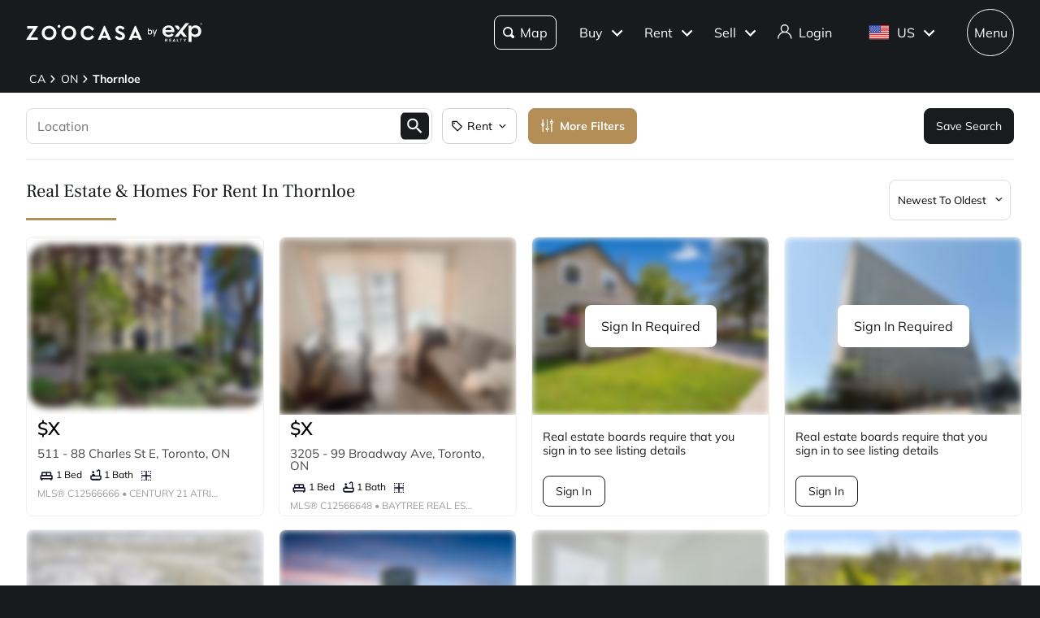

--- FILE ---
content_type: text/html; charset=utf-8
request_url: https://www.zoocasa.com/thornloe-on-real-estate/for-rent/open-houses/6-bathroom
body_size: 131458
content:
<!DOCTYPE html><html lang="en"><head><meta charSet="utf-8"/><title>Thornloe, ON Real Estate &amp; Homes  for Rent</title><meta name="description" content="Browse 40,141 homes for rent in Thornloe, ON. View listing photos, property details, and prices."/><meta name="keywords" content="mls listings, house for sale, mls canada, homes for rent, mls map, mls real estate, homes for sale, condos for sale, homes for sale near me, townhouse for sale, property for sale, apartments for sale, property search, mls online, house prices, duplex for sale, real estate listings, real estate companies, cheap houses for sale, mls house listings, best real estate websites canada, single family homes for sale, mls residential map, detached house for sale, home listings, sold home prices, property listings, sold mls listings, house sale prices"/><meta name="viewport" content="width=device-width, initial-scale=1.0, maximum-scale=5.0, user-scalable=yes"/><meta name="apple-itunes-app" content="app-id=301743811, app-argument=https://www.zoocasa.com/thornloe-on-real-estate/for-rent/open-houses/6-bathroom"/><meta property="zoocasa:version" content="2.2.63"/><link rel="canonical" href="https://www.zoocasa.com/thornloe-on-real-estate/for-rent/open-houses/6-bathroom"/><meta property="og:site_name" content="Zoocasa.com"/><meta property="og:image" content="https://www.zoocasa.com/next/assets/images/banner.png"/><meta property="og:type" content="website"/><meta property="og:url" content="https://www.zoocasa.com"/><meta property="og:title" content="Thornloe, ON Real Estate &amp; Homes  for Rent"/><meta property="og:description" content="Browse 40,141 homes for rent in Thornloe, ON. View listing photos, property details, and prices."/><script type="application/ld+json">[{"@context":"http://schema.org","@type":"WebSite","name":"Zoocasa","description":"Browse 40,141 homes for rent in Thornloe, ON. View listing photos, property details, and prices.","keywords":"mls listings, house for sale, mls canada, homes for rent, mls map, mls real estate, homes for sale, condos for sale, homes for sale near me, townhouse for sale, property for sale, apartments for sale, property search, mls online, house prices, duplex for sale, real estate listings, real estate companies, cheap houses for sale, mls house listings, best real estate websites canada, single family homes for sale, mls residential map, detached house for sale, home listings, sold home prices, property listings, sold mls listings, house sale prices","url":"https://www.zoocasa.com"},{"@context":"http://schema.org","@type":"Corporation","name":"Zoocasa","description":"Browse 40,141 homes for rent in Thornloe, ON. View listing photos, property details, and prices.","url":"https://www.zoocasa.com","logo":"https://www.zoocasa.com/assets/images/company/press/zoocasa-logo.jpg","location":{"@context":"http://schema.org","@type":"PostalAddress","addressCountry":"Canada","addressLocality":"Toronto","addressRegion":"ON","postalCode":"M5A4J5","streetAddress":"250 The Esplanade Suite 408"},"foundingDate":"2015","founders":[{"@type":"Person","name":"Lauren Haw"}],"telephone":"1-844-683-4663","email":"INFO@ZOOCASA.COM","sameAs":["https://x.com/zoocasa","https://www.facebook.com/Zoocasa/","https://www.instagram.com/zoocasa/","https://www.linkedin.com/company/zoocasa-com/","https://www.bbb.org/ca/on/toronto/profile/real-estate-services/zoocasa-realty-inc-0107-1380462"]},{"@context":"https://schema.org","@type":"BreadcrumbList","itemListElement":[{"@type":"ListItem","position":1,"item":{"@id":"/ca-real-estate","name":"CA"}},{"@type":"ListItem","position":2,"item":{"@id":"/ontario-real-estate","name":"ON"}},{"@type":"ListItem","position":3,"item":{"@id":"/thornloe-on-real-estate","name":"Thornloe"}}]}]</script><link rel="manifest" href="/manifest.json"/><link rel="icon" href="/favicon-zoocasa.ico"/><link rel="alternate" hrefLang="en-ca" href="https://www.zoocasa.com/thornloe-on-real-estate/for-rent/open-houses/6-bathroom"/><link rel="alternate" hrefLang="en-us" href="https://www.zoocasa.com/thornloe-on-real-estate/for-rent/open-houses/6-bathroom"/><link rel="alternate" hrefLang="x-default" href="https://www.zoocasa.com/thornloe-on-real-estate/for-rent/open-houses/6-bathroom"/><link rel="preload" as="image" imageSrcSet="https://images.expcloud.com/8jlNEF/0wSHNs2MO3NvP6g==!b7TOMyyWq15mByzYzvYD4BouBVUvYyElKRxW27ntiwdk12Taiti3gXsRkCyUcZIvRNuyr9WZEoH8UWbmGQ1maMFlqg1kwcfHM9KGKIiIo3dEvztPBZWi0lU01ELZ2R+P?w=480 16w, https://images.expcloud.com/8jlNEF/0wSHNs2MO3NvP6g==!b7TOMyyWq15mByzYzvYD4BouBVUvYyElKRxW27ntiwdk12Taiti3gXsRkCyUcZIvRNuyr9WZEoH8UWbmGQ1maMFlqg1kwcfHM9KGKIiIo3dEvztPBZWi0lU01ELZ2R+P?w=480 32w, https://images.expcloud.com/8jlNEF/0wSHNs2MO3NvP6g==!b7TOMyyWq15mByzYzvYD4BouBVUvYyElKRxW27ntiwdk12Taiti3gXsRkCyUcZIvRNuyr9WZEoH8UWbmGQ1maMFlqg1kwcfHM9KGKIiIo3dEvztPBZWi0lU01ELZ2R+P?w=480 48w, https://images.expcloud.com/8jlNEF/0wSHNs2MO3NvP6g==!b7TOMyyWq15mByzYzvYD4BouBVUvYyElKRxW27ntiwdk12Taiti3gXsRkCyUcZIvRNuyr9WZEoH8UWbmGQ1maMFlqg1kwcfHM9KGKIiIo3dEvztPBZWi0lU01ELZ2R+P?w=480 64w, https://images.expcloud.com/8jlNEF/0wSHNs2MO3NvP6g==!b7TOMyyWq15mByzYzvYD4BouBVUvYyElKRxW27ntiwdk12Taiti3gXsRkCyUcZIvRNuyr9WZEoH8UWbmGQ1maMFlqg1kwcfHM9KGKIiIo3dEvztPBZWi0lU01ELZ2R+P?w=480 96w, https://images.expcloud.com/8jlNEF/0wSHNs2MO3NvP6g==!b7TOMyyWq15mByzYzvYD4BouBVUvYyElKRxW27ntiwdk12Taiti3gXsRkCyUcZIvRNuyr9WZEoH8UWbmGQ1maMFlqg1kwcfHM9KGKIiIo3dEvztPBZWi0lU01ELZ2R+P?w=480 128w, https://images.expcloud.com/8jlNEF/0wSHNs2MO3NvP6g==!b7TOMyyWq15mByzYzvYD4BouBVUvYyElKRxW27ntiwdk12Taiti3gXsRkCyUcZIvRNuyr9WZEoH8UWbmGQ1maMFlqg1kwcfHM9KGKIiIo3dEvztPBZWi0lU01ELZ2R+P?w=480 256w, https://images.expcloud.com/8jlNEF/0wSHNs2MO3NvP6g==!b7TOMyyWq15mByzYzvYD4BouBVUvYyElKRxW27ntiwdk12Taiti3gXsRkCyUcZIvRNuyr9WZEoH8UWbmGQ1maMFlqg1kwcfHM9KGKIiIo3dEvztPBZWi0lU01ELZ2R+P?w=480 384w, https://images.expcloud.com/8jlNEF/0wSHNs2MO3NvP6g==!b7TOMyyWq15mByzYzvYD4BouBVUvYyElKRxW27ntiwdk12Taiti3gXsRkCyUcZIvRNuyr9WZEoH8UWbmGQ1maMFlqg1kwcfHM9KGKIiIo3dEvztPBZWi0lU01ELZ2R+P?w=480 480w, https://images.expcloud.com/8jlNEF/0wSHNs2MO3NvP6g==!b7TOMyyWq15mByzYzvYD4BouBVUvYyElKRxW27ntiwdk12Taiti3gXsRkCyUcZIvRNuyr9WZEoH8UWbmGQ1maMFlqg1kwcfHM9KGKIiIo3dEvztPBZWi0lU01ELZ2R+P?w=480 640w, https://images.expcloud.com/8jlNEF/0wSHNs2MO3NvP6g==!b7TOMyyWq15mByzYzvYD4BouBVUvYyElKRxW27ntiwdk12Taiti3gXsRkCyUcZIvRNuyr9WZEoH8UWbmGQ1maMFlqg1kwcfHM9KGKIiIo3dEvztPBZWi0lU01ELZ2R+P?w=480 750w, https://images.expcloud.com/8jlNEF/0wSHNs2MO3NvP6g==!b7TOMyyWq15mByzYzvYD4BouBVUvYyElKRxW27ntiwdk12Taiti3gXsRkCyUcZIvRNuyr9WZEoH8UWbmGQ1maMFlqg1kwcfHM9KGKIiIo3dEvztPBZWi0lU01ELZ2R+P?w=480 828w, https://images.expcloud.com/8jlNEF/0wSHNs2MO3NvP6g==!b7TOMyyWq15mByzYzvYD4BouBVUvYyElKRxW27ntiwdk12Taiti3gXsRkCyUcZIvRNuyr9WZEoH8UWbmGQ1maMFlqg1kwcfHM9KGKIiIo3dEvztPBZWi0lU01ELZ2R+P?w=480 1080w, https://images.expcloud.com/8jlNEF/0wSHNs2MO3NvP6g==!b7TOMyyWq15mByzYzvYD4BouBVUvYyElKRxW27ntiwdk12Taiti3gXsRkCyUcZIvRNuyr9WZEoH8UWbmGQ1maMFlqg1kwcfHM9KGKIiIo3dEvztPBZWi0lU01ELZ2R+P?w=480 1200w, https://images.expcloud.com/8jlNEF/0wSHNs2MO3NvP6g==!b7TOMyyWq15mByzYzvYD4BouBVUvYyElKRxW27ntiwdk12Taiti3gXsRkCyUcZIvRNuyr9WZEoH8UWbmGQ1maMFlqg1kwcfHM9KGKIiIo3dEvztPBZWi0lU01ELZ2R+P?w=480 1920w, https://images.expcloud.com/8jlNEF/0wSHNs2MO3NvP6g==!b7TOMyyWq15mByzYzvYD4BouBVUvYyElKRxW27ntiwdk12Taiti3gXsRkCyUcZIvRNuyr9WZEoH8UWbmGQ1maMFlqg1kwcfHM9KGKIiIo3dEvztPBZWi0lU01ELZ2R+P?w=480 2048w, https://images.expcloud.com/8jlNEF/0wSHNs2MO3NvP6g==!b7TOMyyWq15mByzYzvYD4BouBVUvYyElKRxW27ntiwdk12Taiti3gXsRkCyUcZIvRNuyr9WZEoH8UWbmGQ1maMFlqg1kwcfHM9KGKIiIo3dEvztPBZWi0lU01ELZ2R+P?w=480 3840w" imageSizes="(max-width: 639px) 480px, 640px" fetchpriority="high"/><meta name="next-head-count" content="21"/><link rel="preconnect" href="https://images.expcloud.com"/><link rel="dns-prefetch" href="https://images.expcloud.com"/><link rel="preload" href="/fonts/mulish-v13-latin-regular.woff2" as="font" type="font/woff2" crossorigin="anonymous"/><link rel="preload" href="/fonts/mulish-v13-latin-600.woff2" as="font" type="font/woff2" crossorigin="anonymous"/><link rel="preload" href="/fonts/mulish-v13-latin-700.woff2" as="font" type="font/woff2" crossorigin="anonymous"/><link rel="preload" href="/fonts/frank-ruhl-libre-v20-latin-regular.woff2" as="font" type="font/woff2" crossorigin="anonymous"/><link rel="preload" href="/fonts/frank-ruhl-libre-v20-latin-500.woff2" as="font" type="font/woff2" crossorigin="anonymous"/><style id="tenant-theme-style">:root {
    
      --themes-colors-primary-very-light: #D8C19E;
      --themes-colors-primary-light: #F8F5ED;
      --themes-colors-primary: #B38E57;
      --themes-colors-primary-dark: #000;
      --themes-colors-primary-very-dark: #886A3F;
      --themes-colors-primary-background: #181B1E;
      --themes-colors-primary-font-color: #FFF;
      --themes-colors-primary-for-sale: #4695C4;
      --themes-colors-primary-sold: #DF6541;
      --themes-colors-primary-sold-focus: #191B1E;
      --themes-colors-primary-filters: #4695c4;
      --themes-colors-primary-link-color: #4695c4;
      --themes-colors-primary-focus-link-color: #31739B;
      --themes-colors-primary-inverted-background: #191B1E;
      --themes-colors-primary-border-color: #B38E57;
      --themes-colors-primary-focus-color: #F3F4F4;
      --themes-colors-primary-focus-border-color: #47494B;
      --themes-colors-primary-chart: #F6F4F4;
      --themes-colors-secondary-background: #EFEFEF;
      --themes-colors-secondary-border-color: #181B1E;
      --themes-colors-secondary-link-color: #46484A;
      --themes-colors-secondary-hover-color: #191B1E;
      --themes-colors-secondary-focus-color: #47494B;
      --themes-colors-secondary-focus-border-color: #47494B;
      --themes-colors-tertiary-background: #FFF;
      --themes-colors-tertiary-background-light: #F3F4F4;
      --themes-colors-tertiary-border-color: #000;
      --themes-colors-tertiary-link-color: #31587F;
      --themes-colors-quaternary-link-color: #31587F;
      --themes-colors-quaternary-border-color: #191B1E;
      --themes-colors-quaternary-background-light: #F3F4F4;
      --themes-colors-transparent-background: rgba(12, 15, 36, 0.5);
      --themes-colors-map-pin-for-sale: #4695c4;
      --themes-colors-map-pin-for-sale-focus: #191B1E;
      --themes-colors-map-control-background: rgba(25, 27, 30, .8);
      --themes-colors-map-control-background-hover: rgba(25, 27, 30, .8);
      --themes-colors-map-control-background-active: rgba(25, 27, 30, .93);
      --themes-colors-carousel-arrow-hover: #F3F4F4;
      --themes-colors-carousel-arrow-focus: #E8E8E8;
      --themes-buttons-border-radius: 8px;
      --themes-buttons-border-radius-small: 0px;
      --themes-buttons-border-radius-medium: 8px;
      --themes-buttons-border-radius-large: 8px;
      --themes-buttons-border-radius-modal: 0px;
      --themes-buttons-border-radius-banner: 8px;
      --themes-icons-border-radius: 8px;
      --themes-box-shadow: unset;
      --themes-box-shadow-light: 0 0 8px 0 rgba(0, 0, 0, .1);
      --themes-area-page-line-width: 111px;
      --themes-fonts-heading: Frank Ruhl Libre;
      --themes-fonts-text: Mulish;
      --themes-fonts-heading-weight: initial;
      --themes-fonts-heading-bold-weight: 600;
      --themes-area-listings-page-title-font-weight: normal;
      --themes-breadcrumb-mobile-margin: 0;
      --themes-breadcrumb-box-shadow: none;
      --themes-home-appraisal-top-bar-h2-font-weight: 600;
      --themes-home-appraisal-top-bar-a-color: #000;
      --themes-home-appraisal-top-bar-a-opacity: 0.8;
      --themes-home-appraisal-top-bar-svg-fill: #000;
      --themes-home-appraisal-left-section-h1-font-weight: 600;
      --themes-home-appraisal-left-section-address-color: #000;
      --themes-home-appraisal-left-section-address-opacity: 0.8;
      --themes-home-appraisal-cta-background-color: #F8F5ED;
      --themes-home-appraisal-disclaimer-background-color: #F6F4F4;
      --themes-listing-card-street-address-color: #000;
  
--icon-square-hover-light: #F3F4F4;
--icon-square-hover-dark: rgba(255, 255, 255, 0.1);
--icon-square-focus-light: rgba(0, 0, 0, 0.1);
--icon-square-focus-dark: rgba(255, 255, 255, 0.2);
--sold-listings-get-estimate-image-src: url(/next/assets/images/sold-listings/get-estimate-zoocasa.png);
--icon-checkmark-circle-fill: #B38E57;

      #price-history-sold-button-group:hover {
        background-color: rgba(243, 243, 244, 0.50);
      }
      #price-history-rented-button-group:hover {
        background-color: rgba(243, 243, 244, 0.50);
      }
      #price-history-sold-button-group.active {
        background-color: #F3F4F4;
      }
      #price-history-rented-button-group.active {
        background-color: #F3F4F4;
      }
      [data-overlay-id] {
        box-shadow: 0 1px 4px 0 rgba(0, 0, 0, 0.15);
      }
      [data-overlay-id]:hover {
        background-color: #191B1E;
        color: #FFF;
      }
      [data-overlay-id]:focus {
        background-color: #47494B;
        color: #FFF;
      }
    ;
  }</style><script id="newrelic-script" type="text/javascript">window.NREUM||(NREUM={});NREUM.info = {"agent":"","beacon":"bam.nr-data.net","errorBeacon":"bam.nr-data.net","licenseKey":"08fb23bdde","applicationID":"1075134436","agentToken":null,"applicationTime":287.786337,"transactionName":"bgYBYkBZWRcFWkcMWFdMLVlAVVYIDUNWAWJLCkwc","queueTime":0,"ttGuid":"2500ea70cd7daa07"}; (window.NREUM||(NREUM={})).init={privacy:{cookies_enabled:true},ajax:{deny_list:[]},session_trace:{sampling_rate:0.0,mode:"FIXED_RATE",enabled:true,error_sampling_rate:0.0},feature_flags:["soft_nav"],distributed_tracing:{enabled:true}};(window.NREUM||(NREUM={})).loader_config={agentID:"1103229253",accountID:"1161357",trustKey:"1161357",xpid:"VQcBUFVWDxABVFZXBgIDUlcH",licenseKey:"08fb23bdde",applicationID:"1075134436",browserID:"1103229253"};;/*! For license information please see nr-loader-spa-1.303.0.min.js.LICENSE.txt */
(()=>{var e,t,r={384:(e,t,r)=>{"use strict";r.d(t,{NT:()=>s,US:()=>d,Zm:()=>a,bQ:()=>u,dV:()=>c,pV:()=>l});var n=r(6154),i=r(1863),o=r(1910);const s={beacon:"bam.nr-data.net",errorBeacon:"bam.nr-data.net"};function a(){return n.gm.NREUM||(n.gm.NREUM={}),void 0===n.gm.newrelic&&(n.gm.newrelic=n.gm.NREUM),n.gm.NREUM}function c(){let e=a();return e.o||(e.o={ST:n.gm.setTimeout,SI:n.gm.setImmediate||n.gm.setInterval,CT:n.gm.clearTimeout,XHR:n.gm.XMLHttpRequest,REQ:n.gm.Request,EV:n.gm.Event,PR:n.gm.Promise,MO:n.gm.MutationObserver,FETCH:n.gm.fetch,WS:n.gm.WebSocket},(0,o.i)(...Object.values(e.o))),e}function u(e,t){let r=a();r.initializedAgents??={},t.initializedAt={ms:(0,i.t)(),date:new Date},r.initializedAgents[e]=t}function d(e,t){a()[e]=t}function l(){return function(){let e=a();const t=e.info||{};e.info={beacon:s.beacon,errorBeacon:s.errorBeacon,...t}}(),function(){let e=a();const t=e.init||{};e.init={...t}}(),c(),function(){let e=a();const t=e.loader_config||{};e.loader_config={...t}}(),a()}},782:(e,t,r)=>{"use strict";r.d(t,{T:()=>n});const n=r(860).K7.pageViewTiming},860:(e,t,r)=>{"use strict";r.d(t,{$J:()=>d,K7:()=>c,P3:()=>u,XX:()=>i,Yy:()=>a,df:()=>o,qY:()=>n,v4:()=>s});const n="events",i="jserrors",o="browser/blobs",s="rum",a="browser/logs",c={ajax:"ajax",genericEvents:"generic_events",jserrors:i,logging:"logging",metrics:"metrics",pageAction:"page_action",pageViewEvent:"page_view_event",pageViewTiming:"page_view_timing",sessionReplay:"session_replay",sessionTrace:"session_trace",softNav:"soft_navigations",spa:"spa"},u={[c.pageViewEvent]:1,[c.pageViewTiming]:2,[c.metrics]:3,[c.jserrors]:4,[c.spa]:5,[c.ajax]:6,[c.sessionTrace]:7,[c.softNav]:8,[c.sessionReplay]:9,[c.logging]:10,[c.genericEvents]:11},d={[c.pageViewEvent]:s,[c.pageViewTiming]:n,[c.ajax]:n,[c.spa]:n,[c.softNav]:n,[c.metrics]:i,[c.jserrors]:i,[c.sessionTrace]:o,[c.sessionReplay]:o,[c.logging]:a,[c.genericEvents]:"ins"}},944:(e,t,r)=>{"use strict";r.d(t,{R:()=>i});var n=r(3241);function i(e,t){"function"==typeof console.debug&&(console.debug("New Relic Warning: https://github.com/newrelic/newrelic-browser-agent/blob/main/docs/warning-codes.md#".concat(e),t),(0,n.W)({agentIdentifier:null,drained:null,type:"data",name:"warn",feature:"warn",data:{code:e,secondary:t}}))}},993:(e,t,r)=>{"use strict";r.d(t,{A$:()=>o,ET:()=>s,TZ:()=>a,p_:()=>i});var n=r(860);const i={ERROR:"ERROR",WARN:"WARN",INFO:"INFO",DEBUG:"DEBUG",TRACE:"TRACE"},o={OFF:0,ERROR:1,WARN:2,INFO:3,DEBUG:4,TRACE:5},s="log",a=n.K7.logging},1687:(e,t,r)=>{"use strict";r.d(t,{Ak:()=>u,Ze:()=>f,x3:()=>d});var n=r(3241),i=r(7836),o=r(3606),s=r(860),a=r(2646);const c={};function u(e,t){const r={staged:!1,priority:s.P3[t]||0};l(e),c[e].get(t)||c[e].set(t,r)}function d(e,t){e&&c[e]&&(c[e].get(t)&&c[e].delete(t),p(e,t,!1),c[e].size&&h(e))}function l(e){if(!e)throw new Error("agentIdentifier required");c[e]||(c[e]=new Map)}function f(e="",t="feature",r=!1){if(l(e),!e||!c[e].get(t)||r)return p(e,t);c[e].get(t).staged=!0,h(e)}function h(e){const t=Array.from(c[e]);t.every(([e,t])=>t.staged)&&(t.sort((e,t)=>e[1].priority-t[1].priority),t.forEach(([t])=>{c[e].delete(t),p(e,t)}))}function p(e,t,r=!0){const s=e?i.ee.get(e):i.ee,c=o.i.handlers;if(!s.aborted&&s.backlog&&c){if((0,n.W)({agentIdentifier:e,type:"lifecycle",name:"drain",feature:t}),r){const e=s.backlog[t],r=c[t];if(r){for(let t=0;e&&t<e.length;++t)g(e[t],r);Object.entries(r).forEach(([e,t])=>{Object.values(t||{}).forEach(t=>{t[0]?.on&&t[0]?.context()instanceof a.y&&t[0].on(e,t[1])})})}}s.isolatedBacklog||delete c[t],s.backlog[t]=null,s.emit("drain-"+t,[])}}function g(e,t){var r=e[1];Object.values(t[r]||{}).forEach(t=>{var r=e[0];if(t[0]===r){var n=t[1],i=e[3],o=e[2];n.apply(i,o)}})}},1741:(e,t,r)=>{"use strict";r.d(t,{W:()=>o});var n=r(944),i=r(4261);class o{#e(e,...t){if(this[e]!==o.prototype[e])return this[e](...t);(0,n.R)(35,e)}addPageAction(e,t){return this.#e(i.hG,e,t)}register(e){return this.#e(i.eY,e)}recordCustomEvent(e,t){return this.#e(i.fF,e,t)}setPageViewName(e,t){return this.#e(i.Fw,e,t)}setCustomAttribute(e,t,r){return this.#e(i.cD,e,t,r)}noticeError(e,t){return this.#e(i.o5,e,t)}setUserId(e){return this.#e(i.Dl,e)}setApplicationVersion(e){return this.#e(i.nb,e)}setErrorHandler(e){return this.#e(i.bt,e)}addRelease(e,t){return this.#e(i.k6,e,t)}log(e,t){return this.#e(i.$9,e,t)}start(){return this.#e(i.d3)}finished(e){return this.#e(i.BL,e)}recordReplay(){return this.#e(i.CH)}pauseReplay(){return this.#e(i.Tb)}addToTrace(e){return this.#e(i.U2,e)}setCurrentRouteName(e){return this.#e(i.PA,e)}interaction(e){return this.#e(i.dT,e)}wrapLogger(e,t,r){return this.#e(i.Wb,e,t,r)}measure(e,t){return this.#e(i.V1,e,t)}consent(e){return this.#e(i.Pv,e)}}},1863:(e,t,r)=>{"use strict";function n(){return Math.floor(performance.now())}r.d(t,{t:()=>n})},1910:(e,t,r)=>{"use strict";r.d(t,{i:()=>o});var n=r(944);const i=new Map;function o(...e){return e.every(e=>{if(i.has(e))return i.get(e);const t="function"==typeof e&&e.toString().includes("[native code]");return t||(0,n.R)(64,e?.name||e?.toString()),i.set(e,t),t})}},2555:(e,t,r)=>{"use strict";r.d(t,{D:()=>a,f:()=>s});var n=r(384),i=r(8122);const o={beacon:n.NT.beacon,errorBeacon:n.NT.errorBeacon,licenseKey:void 0,applicationID:void 0,sa:void 0,queueTime:void 0,applicationTime:void 0,ttGuid:void 0,user:void 0,account:void 0,product:void 0,extra:void 0,jsAttributes:{},userAttributes:void 0,atts:void 0,transactionName:void 0,tNamePlain:void 0};function s(e){try{return!!e.licenseKey&&!!e.errorBeacon&&!!e.applicationID}catch(e){return!1}}const a=e=>(0,i.a)(e,o)},2614:(e,t,r)=>{"use strict";r.d(t,{BB:()=>s,H3:()=>n,g:()=>u,iL:()=>c,tS:()=>a,uh:()=>i,wk:()=>o});const n="NRBA",i="SESSION",o=144e5,s=18e5,a={STARTED:"session-started",PAUSE:"session-pause",RESET:"session-reset",RESUME:"session-resume",UPDATE:"session-update"},c={SAME_TAB:"same-tab",CROSS_TAB:"cross-tab"},u={OFF:0,FULL:1,ERROR:2}},2646:(e,t,r)=>{"use strict";r.d(t,{y:()=>n});class n{constructor(e){this.contextId=e}}},2843:(e,t,r)=>{"use strict";r.d(t,{u:()=>i});var n=r(3878);function i(e,t=!1,r,i){(0,n.DD)("visibilitychange",function(){if(t)return void("hidden"===document.visibilityState&&e());e(document.visibilityState)},r,i)}},3241:(e,t,r)=>{"use strict";r.d(t,{W:()=>o});var n=r(6154);const i="newrelic";function o(e={}){try{n.gm.dispatchEvent(new CustomEvent(i,{detail:e}))}catch(e){}}},3304:(e,t,r)=>{"use strict";r.d(t,{A:()=>o});var n=r(7836);const i=()=>{const e=new WeakSet;return(t,r)=>{if("object"==typeof r&&null!==r){if(e.has(r))return;e.add(r)}return r}};function o(e){try{return JSON.stringify(e,i())??""}catch(e){try{n.ee.emit("internal-error",[e])}catch(e){}return""}}},3333:(e,t,r)=>{"use strict";r.d(t,{$v:()=>d,TZ:()=>n,Xh:()=>c,Zp:()=>i,kd:()=>u,mq:()=>a,nf:()=>s,qN:()=>o});const n=r(860).K7.genericEvents,i=["auxclick","click","copy","keydown","paste","scrollend"],o=["focus","blur"],s=4,a=1e3,c=2e3,u=["PageAction","UserAction","BrowserPerformance"],d={RESOURCES:"experimental.resources",REGISTER:"register"}},3434:(e,t,r)=>{"use strict";r.d(t,{Jt:()=>o,YM:()=>u});var n=r(7836),i=r(5607);const o="nr@original:".concat(i.W),s=50;var a=Object.prototype.hasOwnProperty,c=!1;function u(e,t){return e||(e=n.ee),r.inPlace=function(e,t,n,i,o){n||(n="");const s="-"===n.charAt(0);for(let a=0;a<t.length;a++){const c=t[a],u=e[c];l(u)||(e[c]=r(u,s?c+n:n,i,c,o))}},r.flag=o,r;function r(t,r,n,c,u){return l(t)?t:(r||(r=""),nrWrapper[o]=t,function(e,t,r){if(Object.defineProperty&&Object.keys)try{return Object.keys(e).forEach(function(r){Object.defineProperty(t,r,{get:function(){return e[r]},set:function(t){return e[r]=t,t}})}),t}catch(e){d([e],r)}for(var n in e)a.call(e,n)&&(t[n]=e[n])}(t,nrWrapper,e),nrWrapper);function nrWrapper(){var o,a,l,f;let h;try{a=this,o=[...arguments],l="function"==typeof n?n(o,a):n||{}}catch(t){d([t,"",[o,a,c],l],e)}i(r+"start",[o,a,c],l,u);const p=performance.now();let g;try{return f=t.apply(a,o),g=performance.now(),f}catch(e){throw g=performance.now(),i(r+"err",[o,a,e],l,u),h=e,h}finally{const e=g-p,t={start:p,end:g,duration:e,isLongTask:e>=s,methodName:c,thrownError:h};t.isLongTask&&i("long-task",[t,a],l,u),i(r+"end",[o,a,f],l,u)}}}function i(r,n,i,o){if(!c||t){var s=c;c=!0;try{e.emit(r,n,i,t,o)}catch(t){d([t,r,n,i],e)}c=s}}}function d(e,t){t||(t=n.ee);try{t.emit("internal-error",e)}catch(e){}}function l(e){return!(e&&"function"==typeof e&&e.apply&&!e[o])}},3606:(e,t,r)=>{"use strict";r.d(t,{i:()=>o});var n=r(9908);o.on=s;var i=o.handlers={};function o(e,t,r,o){s(o||n.d,i,e,t,r)}function s(e,t,r,i,o){o||(o="feature"),e||(e=n.d);var s=t[o]=t[o]||{};(s[r]=s[r]||[]).push([e,i])}},3738:(e,t,r)=>{"use strict";r.d(t,{He:()=>i,Kp:()=>a,Lc:()=>u,Rz:()=>d,TZ:()=>n,bD:()=>o,d3:()=>s,jx:()=>l,sl:()=>f,uP:()=>c});const n=r(860).K7.sessionTrace,i="bstResource",o="resource",s="-start",a="-end",c="fn"+s,u="fn"+a,d="pushState",l=1e3,f=3e4},3785:(e,t,r)=>{"use strict";r.d(t,{R:()=>c,b:()=>u});var n=r(9908),i=r(1863),o=r(860),s=r(8154),a=r(993);function c(e,t,r={},c=a.p_.INFO,u,d=(0,i.t)()){(0,n.p)(s.xV,["API/logging/".concat(c.toLowerCase(),"/called")],void 0,o.K7.metrics,e),(0,n.p)(a.ET,[d,t,r,c,u],void 0,o.K7.logging,e)}function u(e){return"string"==typeof e&&Object.values(a.p_).some(t=>t===e.toUpperCase().trim())}},3878:(e,t,r)=>{"use strict";function n(e,t){return{capture:e,passive:!1,signal:t}}function i(e,t,r=!1,i){window.addEventListener(e,t,n(r,i))}function o(e,t,r=!1,i){document.addEventListener(e,t,n(r,i))}r.d(t,{DD:()=>o,jT:()=>n,sp:()=>i})},3962:(e,t,r)=>{"use strict";r.d(t,{AM:()=>s,O2:()=>l,OV:()=>o,Qu:()=>f,TZ:()=>c,ih:()=>h,pP:()=>a,t1:()=>d,tC:()=>i,wD:()=>u});var n=r(860);const i=["click","keydown","submit"],o="popstate",s="api",a="initialPageLoad",c=n.K7.softNav,u=5e3,d=500,l={INITIAL_PAGE_LOAD:"",ROUTE_CHANGE:1,UNSPECIFIED:2},f={INTERACTION:1,AJAX:2,CUSTOM_END:3,CUSTOM_TRACER:4},h={IP:"in progress",PF:"pending finish",FIN:"finished",CAN:"cancelled"}},4234:(e,t,r)=>{"use strict";r.d(t,{W:()=>o});var n=r(7836),i=r(1687);class o{constructor(e,t){this.agentIdentifier=e,this.ee=n.ee.get(e),this.featureName=t,this.blocked=!1}deregisterDrain(){(0,i.x3)(this.agentIdentifier,this.featureName)}}},4261:(e,t,r)=>{"use strict";r.d(t,{$9:()=>d,BL:()=>c,CH:()=>p,Dl:()=>R,Fw:()=>w,PA:()=>v,Pl:()=>n,Pv:()=>A,Tb:()=>f,U2:()=>s,V1:()=>E,Wb:()=>T,bt:()=>y,cD:()=>b,d3:()=>x,dT:()=>u,eY:()=>g,fF:()=>h,hG:()=>o,hw:()=>i,k6:()=>a,nb:()=>m,o5:()=>l});const n="api-",i=n+"ixn-",o="addPageAction",s="addToTrace",a="addRelease",c="finished",u="interaction",d="log",l="noticeError",f="pauseReplay",h="recordCustomEvent",p="recordReplay",g="register",m="setApplicationVersion",v="setCurrentRouteName",b="setCustomAttribute",y="setErrorHandler",w="setPageViewName",R="setUserId",x="start",T="wrapLogger",E="measure",A="consent"},4387:(e,t,r)=>{"use strict";function n(e={}){return!(!e.id||!e.name)}function i(e){return"string"==typeof e&&e.trim().length<501||"number"==typeof e}function o(e,t){if(2!==t?.harvestEndpointVersion)return{};const r=t.agentRef.runtime.appMetadata.agents[0].entityGuid;return n(e)?{"mfe.id":e.id,"mfe.name":e.name,eventSource:e.eventSource,"parent.id":e.parent?.id||r}:{"entity.guid":r,appId:t.agentRef.info.applicationID}}r.d(t,{Ux:()=>o,c7:()=>n,yo:()=>i})},5205:(e,t,r)=>{"use strict";r.d(t,{j:()=>_});var n=r(384),i=r(1741);var o=r(2555),s=r(3333);const a=e=>{if(!e||"string"!=typeof e)return!1;try{document.createDocumentFragment().querySelector(e)}catch{return!1}return!0};var c=r(2614),u=r(944),d=r(8122);const l="[data-nr-mask]",f=e=>(0,d.a)(e,(()=>{const e={feature_flags:[],experimental:{allow_registered_children:!1,resources:!1},mask_selector:"*",block_selector:"[data-nr-block]",mask_input_options:{color:!1,date:!1,"datetime-local":!1,email:!1,month:!1,number:!1,range:!1,search:!1,tel:!1,text:!1,time:!1,url:!1,week:!1,textarea:!1,select:!1,password:!0}};return{ajax:{deny_list:void 0,block_internal:!0,enabled:!0,autoStart:!0},api:{get allow_registered_children(){return e.feature_flags.includes(s.$v.REGISTER)||e.experimental.allow_registered_children},set allow_registered_children(t){e.experimental.allow_registered_children=t},duplicate_registered_data:!1},browser_consent_mode:{enabled:!1},distributed_tracing:{enabled:void 0,exclude_newrelic_header:void 0,cors_use_newrelic_header:void 0,cors_use_tracecontext_headers:void 0,allowed_origins:void 0},get feature_flags(){return e.feature_flags},set feature_flags(t){e.feature_flags=t},generic_events:{enabled:!0,autoStart:!0},harvest:{interval:30},jserrors:{enabled:!0,autoStart:!0},logging:{enabled:!0,autoStart:!0},metrics:{enabled:!0,autoStart:!0},obfuscate:void 0,page_action:{enabled:!0},page_view_event:{enabled:!0,autoStart:!0},page_view_timing:{enabled:!0,autoStart:!0},performance:{capture_marks:!1,capture_measures:!1,capture_detail:!0,resources:{get enabled(){return e.feature_flags.includes(s.$v.RESOURCES)||e.experimental.resources},set enabled(t){e.experimental.resources=t},asset_types:[],first_party_domains:[],ignore_newrelic:!0}},privacy:{cookies_enabled:!0},proxy:{assets:void 0,beacon:void 0},session:{expiresMs:c.wk,inactiveMs:c.BB},session_replay:{autoStart:!0,enabled:!1,preload:!1,sampling_rate:10,error_sampling_rate:100,collect_fonts:!1,inline_images:!1,fix_stylesheets:!0,mask_all_inputs:!0,get mask_text_selector(){return e.mask_selector},set mask_text_selector(t){a(t)?e.mask_selector="".concat(t,",").concat(l):""===t||null===t?e.mask_selector=l:(0,u.R)(5,t)},get block_class(){return"nr-block"},get ignore_class(){return"nr-ignore"},get mask_text_class(){return"nr-mask"},get block_selector(){return e.block_selector},set block_selector(t){a(t)?e.block_selector+=",".concat(t):""!==t&&(0,u.R)(6,t)},get mask_input_options(){return e.mask_input_options},set mask_input_options(t){t&&"object"==typeof t?e.mask_input_options={...t,password:!0}:(0,u.R)(7,t)}},session_trace:{enabled:!0,autoStart:!0},soft_navigations:{enabled:!0,autoStart:!0},spa:{enabled:!0,autoStart:!0},ssl:void 0,user_actions:{enabled:!0,elementAttributes:["id","className","tagName","type"]}}})());var h=r(6154),p=r(9324);let g=0;const m={buildEnv:p.F3,distMethod:p.Xs,version:p.xv,originTime:h.WN},v={consented:!1},b={appMetadata:{},get consented(){return this.session?.state?.consent||v.consented},set consented(e){v.consented=e},customTransaction:void 0,denyList:void 0,disabled:!1,harvester:void 0,isolatedBacklog:!1,isRecording:!1,loaderType:void 0,maxBytes:3e4,obfuscator:void 0,onerror:void 0,ptid:void 0,releaseIds:{},session:void 0,timeKeeper:void 0,registeredEntities:[],jsAttributesMetadata:{bytes:0},get harvestCount(){return++g}},y=e=>{const t=(0,d.a)(e,b),r=Object.keys(m).reduce((e,t)=>(e[t]={value:m[t],writable:!1,configurable:!0,enumerable:!0},e),{});return Object.defineProperties(t,r)};var w=r(5701);const R=e=>{const t=e.startsWith("http");e+="/",r.p=t?e:"https://"+e};var x=r(7836),T=r(3241);const E={accountID:void 0,trustKey:void 0,agentID:void 0,licenseKey:void 0,applicationID:void 0,xpid:void 0},A=e=>(0,d.a)(e,E),S=new Set;function _(e,t={},r,s){let{init:a,info:c,loader_config:u,runtime:d={},exposed:l=!0}=t;if(!c){const e=(0,n.pV)();a=e.init,c=e.info,u=e.loader_config}e.init=f(a||{}),e.loader_config=A(u||{}),c.jsAttributes??={},h.bv&&(c.jsAttributes.isWorker=!0),e.info=(0,o.D)(c);const p=e.init,g=[c.beacon,c.errorBeacon];S.has(e.agentIdentifier)||(p.proxy.assets&&(R(p.proxy.assets),g.push(p.proxy.assets)),p.proxy.beacon&&g.push(p.proxy.beacon),e.beacons=[...g],function(e){const t=(0,n.pV)();Object.getOwnPropertyNames(i.W.prototype).forEach(r=>{const n=i.W.prototype[r];if("function"!=typeof n||"constructor"===n)return;let o=t[r];e[r]&&!1!==e.exposed&&"micro-agent"!==e.runtime?.loaderType&&(t[r]=(...t)=>{const n=e[r](...t);return o?o(...t):n})})}(e),(0,n.US)("activatedFeatures",w.B),e.runSoftNavOverSpa&&=!0===p.soft_navigations.enabled&&p.feature_flags.includes("soft_nav")),d.denyList=[...p.ajax.deny_list||[],...p.ajax.block_internal?g:[]],d.ptid=e.agentIdentifier,d.loaderType=r,e.runtime=y(d),S.has(e.agentIdentifier)||(e.ee=x.ee.get(e.agentIdentifier),e.exposed=l,(0,T.W)({agentIdentifier:e.agentIdentifier,drained:!!w.B?.[e.agentIdentifier],type:"lifecycle",name:"initialize",feature:void 0,data:e.config})),S.add(e.agentIdentifier)}},5270:(e,t,r)=>{"use strict";r.d(t,{Aw:()=>s,SR:()=>o,rF:()=>a});var n=r(384),i=r(7767);function o(e){return!!(0,n.dV)().o.MO&&(0,i.V)(e)&&!0===e?.session_trace.enabled}function s(e){return!0===e?.session_replay.preload&&o(e)}function a(e,t){try{if("string"==typeof t?.type){if("password"===t.type.toLowerCase())return"*".repeat(e?.length||0);if(void 0!==t?.dataset?.nrUnmask||t?.classList?.contains("nr-unmask"))return e}}catch(e){}return"string"==typeof e?e.replace(/[\S]/g,"*"):"*".repeat(e?.length||0)}},5289:(e,t,r)=>{"use strict";r.d(t,{GG:()=>o,Qr:()=>a,sB:()=>s});var n=r(3878);function i(){return"undefined"==typeof document||"complete"===document.readyState}function o(e,t){if(i())return e();(0,n.sp)("load",e,t)}function s(e){if(i())return e();(0,n.DD)("DOMContentLoaded",e)}function a(e){if(i())return e();(0,n.sp)("popstate",e)}},5607:(e,t,r)=>{"use strict";r.d(t,{W:()=>n});const n=(0,r(9566).bz)()},5701:(e,t,r)=>{"use strict";r.d(t,{B:()=>o,t:()=>s});var n=r(3241);const i=new Set,o={};function s(e,t){const r=t.agentIdentifier;o[r]??={},e&&"object"==typeof e&&(i.has(r)||(t.ee.emit("rumresp",[e]),o[r]=e,i.add(r),(0,n.W)({agentIdentifier:r,loaded:!0,drained:!0,type:"lifecycle",name:"load",feature:void 0,data:e})))}},6154:(e,t,r)=>{"use strict";r.d(t,{A4:()=>a,OF:()=>d,RI:()=>i,WN:()=>h,bv:()=>o,gm:()=>s,lR:()=>f,m:()=>u,mw:()=>c,sb:()=>l});var n=r(1863);const i="undefined"!=typeof window&&!!window.document,o="undefined"!=typeof WorkerGlobalScope&&("undefined"!=typeof self&&self instanceof WorkerGlobalScope&&self.navigator instanceof WorkerNavigator||"undefined"!=typeof globalThis&&globalThis instanceof WorkerGlobalScope&&globalThis.navigator instanceof WorkerNavigator),s=i?window:"undefined"!=typeof WorkerGlobalScope&&("undefined"!=typeof self&&self instanceof WorkerGlobalScope&&self||"undefined"!=typeof globalThis&&globalThis instanceof WorkerGlobalScope&&globalThis),a="complete"===s?.document?.readyState,c=Boolean("hidden"===s?.document?.visibilityState),u=""+s?.location,d=/iPad|iPhone|iPod/.test(s.navigator?.userAgent),l=d&&"undefined"==typeof SharedWorker,f=(()=>{const e=s.navigator?.userAgent?.match(/Firefox[/\s](\d+\.\d+)/);return Array.isArray(e)&&e.length>=2?+e[1]:0})(),h=Date.now()-(0,n.t)()},6344:(e,t,r)=>{"use strict";r.d(t,{BB:()=>d,Qb:()=>l,TZ:()=>i,Ug:()=>s,Vh:()=>o,_s:()=>a,bc:()=>u,yP:()=>c});var n=r(2614);const i=r(860).K7.sessionReplay,o="errorDuringReplay",s=.12,a={DomContentLoaded:0,Load:1,FullSnapshot:2,IncrementalSnapshot:3,Meta:4,Custom:5},c={[n.g.ERROR]:15e3,[n.g.FULL]:3e5,[n.g.OFF]:0},u={RESET:{message:"Session was reset",sm:"Reset"},IMPORT:{message:"Recorder failed to import",sm:"Import"},TOO_MANY:{message:"429: Too Many Requests",sm:"Too-Many"},TOO_BIG:{message:"Payload was too large",sm:"Too-Big"},CROSS_TAB:{message:"Session Entity was set to OFF on another tab",sm:"Cross-Tab"},ENTITLEMENTS:{message:"Session Replay is not allowed and will not be started",sm:"Entitlement"}},d=5e3,l={API:"api",RESUME:"resume",SWITCH_TO_FULL:"switchToFull",INITIALIZE:"initialize",PRELOAD:"preload"}},6389:(e,t,r)=>{"use strict";function n(e,t=500,r={}){const n=r?.leading||!1;let i;return(...r)=>{n&&void 0===i&&(e.apply(this,r),i=setTimeout(()=>{i=clearTimeout(i)},t)),n||(clearTimeout(i),i=setTimeout(()=>{e.apply(this,r)},t))}}function i(e){let t=!1;return(...r)=>{t||(t=!0,e.apply(this,r))}}r.d(t,{J:()=>i,s:()=>n})},6630:(e,t,r)=>{"use strict";r.d(t,{T:()=>n});const n=r(860).K7.pageViewEvent},6774:(e,t,r)=>{"use strict";r.d(t,{T:()=>n});const n=r(860).K7.jserrors},7295:(e,t,r)=>{"use strict";r.d(t,{Xv:()=>s,gX:()=>i,iW:()=>o});var n=[];function i(e){if(!e||o(e))return!1;if(0===n.length)return!0;for(var t=0;t<n.length;t++){var r=n[t];if("*"===r.hostname)return!1;if(a(r.hostname,e.hostname)&&c(r.pathname,e.pathname))return!1}return!0}function o(e){return void 0===e.hostname}function s(e){if(n=[],e&&e.length)for(var t=0;t<e.length;t++){let r=e[t];if(!r)continue;0===r.indexOf("http://")?r=r.substring(7):0===r.indexOf("https://")&&(r=r.substring(8));const i=r.indexOf("/");let o,s;i>0?(o=r.substring(0,i),s=r.substring(i)):(o=r,s="");let[a]=o.split(":");n.push({hostname:a,pathname:s})}}function a(e,t){return!(e.length>t.length)&&t.indexOf(e)===t.length-e.length}function c(e,t){return 0===e.indexOf("/")&&(e=e.substring(1)),0===t.indexOf("/")&&(t=t.substring(1)),""===e||e===t}},7378:(e,t,r)=>{"use strict";r.d(t,{$p:()=>x,BR:()=>b,Kp:()=>R,L3:()=>y,Lc:()=>c,NC:()=>o,SG:()=>d,TZ:()=>i,U6:()=>p,UT:()=>m,d3:()=>w,dT:()=>f,e5:()=>E,gx:()=>v,l9:()=>l,oW:()=>h,op:()=>g,rw:()=>u,tH:()=>A,uP:()=>a,wW:()=>T,xq:()=>s});var n=r(384);const i=r(860).K7.spa,o=["click","submit","keypress","keydown","keyup","change"],s=999,a="fn-start",c="fn-end",u="cb-start",d="api-ixn-",l="remaining",f="interaction",h="spaNode",p="jsonpNode",g="fetch-start",m="fetch-done",v="fetch-body-",b="jsonp-end",y=(0,n.dV)().o.ST,w="-start",R="-end",x="-body",T="cb"+R,E="jsTime",A="fetch"},7485:(e,t,r)=>{"use strict";r.d(t,{D:()=>i});var n=r(6154);function i(e){if(0===(e||"").indexOf("data:"))return{protocol:"data"};try{const t=new URL(e,location.href),r={port:t.port,hostname:t.hostname,pathname:t.pathname,search:t.search,protocol:t.protocol.slice(0,t.protocol.indexOf(":")),sameOrigin:t.protocol===n.gm?.location?.protocol&&t.host===n.gm?.location?.host};return r.port&&""!==r.port||("http:"===t.protocol&&(r.port="80"),"https:"===t.protocol&&(r.port="443")),r.pathname&&""!==r.pathname?r.pathname.startsWith("/")||(r.pathname="/".concat(r.pathname)):r.pathname="/",r}catch(e){return{}}}},7699:(e,t,r)=>{"use strict";r.d(t,{It:()=>o,KC:()=>a,No:()=>i,qh:()=>s});var n=r(860);const i=16e3,o=1e6,s="SESSION_ERROR",a={[n.K7.logging]:!0,[n.K7.genericEvents]:!1,[n.K7.jserrors]:!1,[n.K7.ajax]:!1}},7767:(e,t,r)=>{"use strict";r.d(t,{V:()=>i});var n=r(6154);const i=e=>n.RI&&!0===e?.privacy.cookies_enabled},7836:(e,t,r)=>{"use strict";r.d(t,{P:()=>a,ee:()=>c});var n=r(384),i=r(8990),o=r(2646),s=r(5607);const a="nr@context:".concat(s.W),c=function e(t,r){var n={},s={},d={},l=!1;try{l=16===r.length&&u.initializedAgents?.[r]?.runtime.isolatedBacklog}catch(e){}var f={on:p,addEventListener:p,removeEventListener:function(e,t){var r=n[e];if(!r)return;for(var i=0;i<r.length;i++)r[i]===t&&r.splice(i,1)},emit:function(e,r,n,i,o){!1!==o&&(o=!0);if(c.aborted&&!i)return;t&&o&&t.emit(e,r,n);var a=h(n);g(e).forEach(e=>{e.apply(a,r)});var u=v()[s[e]];u&&u.push([f,e,r,a]);return a},get:m,listeners:g,context:h,buffer:function(e,t){const r=v();if(t=t||"feature",f.aborted)return;Object.entries(e||{}).forEach(([e,n])=>{s[n]=t,t in r||(r[t]=[])})},abort:function(){f._aborted=!0,Object.keys(f.backlog).forEach(e=>{delete f.backlog[e]})},isBuffering:function(e){return!!v()[s[e]]},debugId:r,backlog:l?{}:t&&"object"==typeof t.backlog?t.backlog:{},isolatedBacklog:l};return Object.defineProperty(f,"aborted",{get:()=>{let e=f._aborted||!1;return e||(t&&(e=t.aborted),e)}}),f;function h(e){return e&&e instanceof o.y?e:e?(0,i.I)(e,a,()=>new o.y(a)):new o.y(a)}function p(e,t){n[e]=g(e).concat(t)}function g(e){return n[e]||[]}function m(t){return d[t]=d[t]||e(f,t)}function v(){return f.backlog}}(void 0,"globalEE"),u=(0,n.Zm)();u.ee||(u.ee=c)},8122:(e,t,r)=>{"use strict";r.d(t,{a:()=>i});var n=r(944);function i(e,t){try{if(!e||"object"!=typeof e)return(0,n.R)(3);if(!t||"object"!=typeof t)return(0,n.R)(4);const r=Object.create(Object.getPrototypeOf(t),Object.getOwnPropertyDescriptors(t)),o=0===Object.keys(r).length?e:r;for(let s in o)if(void 0!==e[s])try{if(null===e[s]){r[s]=null;continue}Array.isArray(e[s])&&Array.isArray(t[s])?r[s]=Array.from(new Set([...e[s],...t[s]])):"object"==typeof e[s]&&"object"==typeof t[s]?r[s]=i(e[s],t[s]):r[s]=e[s]}catch(e){r[s]||(0,n.R)(1,e)}return r}catch(e){(0,n.R)(2,e)}}},8139:(e,t,r)=>{"use strict";r.d(t,{u:()=>f});var n=r(7836),i=r(3434),o=r(8990),s=r(6154);const a={},c=s.gm.XMLHttpRequest,u="addEventListener",d="removeEventListener",l="nr@wrapped:".concat(n.P);function f(e){var t=function(e){return(e||n.ee).get("events")}(e);if(a[t.debugId]++)return t;a[t.debugId]=1;var r=(0,i.YM)(t,!0);function f(e){r.inPlace(e,[u,d],"-",p)}function p(e,t){return e[1]}return"getPrototypeOf"in Object&&(s.RI&&h(document,f),c&&h(c.prototype,f),h(s.gm,f)),t.on(u+"-start",function(e,t){var n=e[1];if(null!==n&&("function"==typeof n||"object"==typeof n)&&"newrelic"!==e[0]){var i=(0,o.I)(n,l,function(){var e={object:function(){if("function"!=typeof n.handleEvent)return;return n.handleEvent.apply(n,arguments)},function:n}[typeof n];return e?r(e,"fn-",null,e.name||"anonymous"):n});this.wrapped=e[1]=i}}),t.on(d+"-start",function(e){e[1]=this.wrapped||e[1]}),t}function h(e,t,...r){let n=e;for(;"object"==typeof n&&!Object.prototype.hasOwnProperty.call(n,u);)n=Object.getPrototypeOf(n);n&&t(n,...r)}},8154:(e,t,r)=>{"use strict";r.d(t,{z_:()=>o,XG:()=>a,TZ:()=>n,rs:()=>i,xV:()=>s});r(6154),r(9566),r(384);const n=r(860).K7.metrics,i="sm",o="cm",s="storeSupportabilityMetrics",a="storeEventMetrics"},8374:(e,t,r)=>{r.nc=(()=>{try{return document?.currentScript?.nonce}catch(e){}return""})()},8990:(e,t,r)=>{"use strict";r.d(t,{I:()=>i});var n=Object.prototype.hasOwnProperty;function i(e,t,r){if(n.call(e,t))return e[t];var i=r();if(Object.defineProperty&&Object.keys)try{return Object.defineProperty(e,t,{value:i,writable:!0,enumerable:!1}),i}catch(e){}return e[t]=i,i}},9300:(e,t,r)=>{"use strict";r.d(t,{T:()=>n});const n=r(860).K7.ajax},9324:(e,t,r)=>{"use strict";r.d(t,{AJ:()=>s,F3:()=>i,Xs:()=>o,Yq:()=>a,xv:()=>n});const n="1.303.0",i="PROD",o="CDN",s="@newrelic/rrweb",a="1.0.1"},9566:(e,t,r)=>{"use strict";r.d(t,{LA:()=>a,ZF:()=>c,bz:()=>s,el:()=>u});var n=r(6154);const i="xxxxxxxx-xxxx-4xxx-yxxx-xxxxxxxxxxxx";function o(e,t){return e?15&e[t]:16*Math.random()|0}function s(){const e=n.gm?.crypto||n.gm?.msCrypto;let t,r=0;return e&&e.getRandomValues&&(t=e.getRandomValues(new Uint8Array(30))),i.split("").map(e=>"x"===e?o(t,r++).toString(16):"y"===e?(3&o()|8).toString(16):e).join("")}function a(e){const t=n.gm?.crypto||n.gm?.msCrypto;let r,i=0;t&&t.getRandomValues&&(r=t.getRandomValues(new Uint8Array(e)));const s=[];for(var a=0;a<e;a++)s.push(o(r,i++).toString(16));return s.join("")}function c(){return a(16)}function u(){return a(32)}},9908:(e,t,r)=>{"use strict";r.d(t,{d:()=>n,p:()=>i});var n=r(7836).ee.get("handle");function i(e,t,r,i,o){o?(o.buffer([e],i),o.emit(e,t,r)):(n.buffer([e],i),n.emit(e,t,r))}}},n={};function i(e){var t=n[e];if(void 0!==t)return t.exports;var o=n[e]={exports:{}};return r[e](o,o.exports,i),o.exports}i.m=r,i.d=(e,t)=>{for(var r in t)i.o(t,r)&&!i.o(e,r)&&Object.defineProperty(e,r,{enumerable:!0,get:t[r]})},i.f={},i.e=e=>Promise.all(Object.keys(i.f).reduce((t,r)=>(i.f[r](e,t),t),[])),i.u=e=>({212:"nr-spa-compressor",249:"nr-spa-recorder",478:"nr-spa"}[e]+"-1.303.0.min.js"),i.o=(e,t)=>Object.prototype.hasOwnProperty.call(e,t),e={},t="NRBA-1.303.0.PROD:",i.l=(r,n,o,s)=>{if(e[r])e[r].push(n);else{var a,c;if(void 0!==o)for(var u=document.getElementsByTagName("script"),d=0;d<u.length;d++){var l=u[d];if(l.getAttribute("src")==r||l.getAttribute("data-webpack")==t+o){a=l;break}}if(!a){c=!0;var f={478:"sha512-Q1pLqcoiNmLHv0rtq3wFkJBA3kofBdRJl0ExDl0mTuAoCBd0qe/1J0XWrDlQKuNlUryL6aZfVkAMPLmoikWIoQ==",249:"sha512-695ZzudsxlMtHKnpDNvkMlJd3tdMtY03IQKVCw9SX12tjUC+f7Nrx5tnWO72Vg9RFf6DSY6wVmM3cEkRM12kkQ==",212:"sha512-18Gx1wIBsppcn0AnKFhwgw4IciNgFxiw3J74W393Ape+wtg4hlg7t6SBKsIE/Dk/tfl2yltgcgBFvYRs283AFg=="};(a=document.createElement("script")).charset="utf-8",i.nc&&a.setAttribute("nonce",i.nc),a.setAttribute("data-webpack",t+o),a.src=r,0!==a.src.indexOf(window.location.origin+"/")&&(a.crossOrigin="anonymous"),f[s]&&(a.integrity=f[s])}e[r]=[n];var h=(t,n)=>{a.onerror=a.onload=null,clearTimeout(p);var i=e[r];if(delete e[r],a.parentNode&&a.parentNode.removeChild(a),i&&i.forEach(e=>e(n)),t)return t(n)},p=setTimeout(h.bind(null,void 0,{type:"timeout",target:a}),12e4);a.onerror=h.bind(null,a.onerror),a.onload=h.bind(null,a.onload),c&&document.head.appendChild(a)}},i.r=e=>{"undefined"!=typeof Symbol&&Symbol.toStringTag&&Object.defineProperty(e,Symbol.toStringTag,{value:"Module"}),Object.defineProperty(e,"__esModule",{value:!0})},i.p="https://js-agent.newrelic.com/",(()=>{var e={38:0,788:0};i.f.j=(t,r)=>{var n=i.o(e,t)?e[t]:void 0;if(0!==n)if(n)r.push(n[2]);else{var o=new Promise((r,i)=>n=e[t]=[r,i]);r.push(n[2]=o);var s=i.p+i.u(t),a=new Error;i.l(s,r=>{if(i.o(e,t)&&(0!==(n=e[t])&&(e[t]=void 0),n)){var o=r&&("load"===r.type?"missing":r.type),s=r&&r.target&&r.target.src;a.message="Loading chunk "+t+" failed.\n("+o+": "+s+")",a.name="ChunkLoadError",a.type=o,a.request=s,n[1](a)}},"chunk-"+t,t)}};var t=(t,r)=>{var n,o,[s,a,c]=r,u=0;if(s.some(t=>0!==e[t])){for(n in a)i.o(a,n)&&(i.m[n]=a[n]);if(c)c(i)}for(t&&t(r);u<s.length;u++)o=s[u],i.o(e,o)&&e[o]&&e[o][0](),e[o]=0},r=self["webpackChunk:NRBA-1.303.0.PROD"]=self["webpackChunk:NRBA-1.303.0.PROD"]||[];r.forEach(t.bind(null,0)),r.push=t.bind(null,r.push.bind(r))})(),(()=>{"use strict";i(8374);var e=i(9566),t=i(1741);class r extends t.W{agentIdentifier=(0,e.LA)(16)}var n=i(860);const o=Object.values(n.K7);var s=i(5205);var a=i(9908),c=i(1863),u=i(4261),d=i(3241),l=i(944),f=i(5701),h=i(8154);function p(e,t,i,o){const s=o||i;!s||s[e]&&s[e]!==r.prototype[e]||(s[e]=function(){(0,a.p)(h.xV,["API/"+e+"/called"],void 0,n.K7.metrics,i.ee),(0,d.W)({agentIdentifier:i.agentIdentifier,drained:!!f.B?.[i.agentIdentifier],type:"data",name:"api",feature:u.Pl+e,data:{}});try{return t.apply(this,arguments)}catch(e){(0,l.R)(23,e)}})}function g(e,t,r,n,i){const o=e.info;null===r?delete o.jsAttributes[t]:o.jsAttributes[t]=r,(i||null===r)&&(0,a.p)(u.Pl+n,[(0,c.t)(),t,r],void 0,"session",e.ee)}var m=i(1687),v=i(4234),b=i(5289),y=i(6154),w=i(5270),R=i(7767),x=i(6389),T=i(7699);class E extends v.W{constructor(e,t){super(e.agentIdentifier,t),this.agentRef=e,this.abortHandler=void 0,this.featAggregate=void 0,this.loadedSuccessfully=void 0,this.onAggregateImported=new Promise(e=>{this.loadedSuccessfully=e}),this.deferred=Promise.resolve(),!1===e.init[this.featureName].autoStart?this.deferred=new Promise((t,r)=>{this.ee.on("manual-start-all",(0,x.J)(()=>{(0,m.Ak)(e.agentIdentifier,this.featureName),t()}))}):(0,m.Ak)(e.agentIdentifier,t)}importAggregator(e,t,r={}){if(this.featAggregate)return;const n=async()=>{let n;await this.deferred;try{if((0,R.V)(e.init)){const{setupAgentSession:t}=await i.e(478).then(i.bind(i,8766));n=t(e)}}catch(e){(0,l.R)(20,e),this.ee.emit("internal-error",[e]),(0,a.p)(T.qh,[e],void 0,this.featureName,this.ee)}try{if(!this.#t(this.featureName,n,e.init))return(0,m.Ze)(this.agentIdentifier,this.featureName),void this.loadedSuccessfully(!1);const{Aggregate:i}=await t();this.featAggregate=new i(e,r),e.runtime.harvester.initializedAggregates.push(this.featAggregate),this.loadedSuccessfully(!0)}catch(e){(0,l.R)(34,e),this.abortHandler?.(),(0,m.Ze)(this.agentIdentifier,this.featureName,!0),this.loadedSuccessfully(!1),this.ee&&this.ee.abort()}};y.RI?(0,b.GG)(()=>n(),!0):n()}#t(e,t,r){if(this.blocked)return!1;switch(e){case n.K7.sessionReplay:return(0,w.SR)(r)&&!!t;case n.K7.sessionTrace:return!!t;default:return!0}}}var A=i(6630),S=i(2614);class _ extends E{static featureName=A.T;constructor(e){var t;super(e,A.T),this.setupInspectionEvents(e.agentIdentifier),t=e,p(u.Fw,function(e,r){"string"==typeof e&&("/"!==e.charAt(0)&&(e="/"+e),t.runtime.customTransaction=(r||"http://custom.transaction")+e,(0,a.p)(u.Pl+u.Fw,[(0,c.t)()],void 0,void 0,t.ee))},t),this.importAggregator(e,()=>i.e(478).then(i.bind(i,1983)))}setupInspectionEvents(e){const t=(t,r)=>{t&&(0,d.W)({agentIdentifier:e,timeStamp:t.timeStamp,loaded:"complete"===t.target.readyState,type:"window",name:r,data:t.target.location+""})};(0,b.sB)(e=>{t(e,"DOMContentLoaded")}),(0,b.GG)(e=>{t(e,"load")}),(0,b.Qr)(e=>{t(e,"navigate")}),this.ee.on(S.tS.UPDATE,(t,r)=>{(0,d.W)({agentIdentifier:e,type:"lifecycle",name:"session",data:r})})}}var O=i(384);var N=i(2843),I=i(3878),P=i(782);class j extends E{static featureName=P.T;constructor(e){super(e,P.T),y.RI&&((0,N.u)(()=>(0,a.p)("docHidden",[(0,c.t)()],void 0,P.T,this.ee),!0),(0,I.sp)("pagehide",()=>(0,a.p)("winPagehide",[(0,c.t)()],void 0,P.T,this.ee)),this.importAggregator(e,()=>i.e(478).then(i.bind(i,9917))))}}class k extends E{static featureName=h.TZ;constructor(e){super(e,h.TZ),y.RI&&document.addEventListener("securitypolicyviolation",e=>{(0,a.p)(h.xV,["Generic/CSPViolation/Detected"],void 0,this.featureName,this.ee)}),this.importAggregator(e,()=>i.e(478).then(i.bind(i,6555)))}}var C=i(6774),L=i(3304);class H{constructor(e,t,r,n,i){this.name="UncaughtError",this.message="string"==typeof e?e:(0,L.A)(e),this.sourceURL=t,this.line=r,this.column=n,this.__newrelic=i}}function M(e){return U(e)?e:new H(void 0!==e?.message?e.message:e,e?.filename||e?.sourceURL,e?.lineno||e?.line,e?.colno||e?.col,e?.__newrelic,e?.cause)}function K(e){const t="Unhandled Promise Rejection: ";if(!e?.reason)return;if(U(e.reason)){try{e.reason.message.startsWith(t)||(e.reason.message=t+e.reason.message)}catch(e){}return M(e.reason)}const r=M(e.reason);return(r.message||"").startsWith(t)||(r.message=t+r.message),r}function D(e){if(e.error instanceof SyntaxError&&!/:\d+$/.test(e.error.stack?.trim())){const t=new H(e.message,e.filename,e.lineno,e.colno,e.error.__newrelic,e.cause);return t.name=SyntaxError.name,t}return U(e.error)?e.error:M(e)}function U(e){return e instanceof Error&&!!e.stack}function F(e,t,r,i,o=(0,c.t)()){"string"==typeof e&&(e=new Error(e)),(0,a.p)("err",[e,o,!1,t,r.runtime.isRecording,void 0,i],void 0,n.K7.jserrors,r.ee),(0,a.p)("uaErr",[],void 0,n.K7.genericEvents,r.ee)}var W=i(4387),B=i(993),V=i(3785);function G(e,{customAttributes:t={},level:r=B.p_.INFO}={},n,i,o=(0,c.t)()){(0,V.R)(n.ee,e,t,r,i,o)}function z(e,t,r,i,o=(0,c.t)()){(0,a.p)(u.Pl+u.hG,[o,e,t,i],void 0,n.K7.genericEvents,r.ee)}function Z(e,t,r,i,o=(0,c.t)()){const{start:s,end:d,customAttributes:f}=t||{},h={customAttributes:f||{}};if("object"!=typeof h.customAttributes||"string"!=typeof e||0===e.length)return void(0,l.R)(57);const p=(e,t)=>null==e?t:"number"==typeof e?e:e instanceof PerformanceMark?e.startTime:Number.NaN;if(h.start=p(s,0),h.end=p(d,o),Number.isNaN(h.start)||Number.isNaN(h.end))(0,l.R)(57);else{if(h.duration=h.end-h.start,!(h.duration<0))return(0,a.p)(u.Pl+u.V1,[h,e,i],void 0,n.K7.genericEvents,r.ee),h;(0,l.R)(58)}}function q(e,t={},r,i,o=(0,c.t)()){(0,a.p)(u.Pl+u.fF,[o,e,t,i],void 0,n.K7.genericEvents,r.ee)}function X(e){p(u.eY,function(t){return Y(e,t)},e)}function Y(e,t,r){const i={};(0,l.R)(54,"newrelic.register"),t||={},t.eventSource="MicroFrontendBrowserAgent",t.licenseKey||=e.info.licenseKey,t.blocked=!1,t.parent=r||{};let o=()=>{};const s=e.runtime.registeredEntities,u=s.find(({metadata:{target:{id:e,name:r}}})=>e===t.id);if(u)return u.metadata.target.name!==t.name&&(u.metadata.target.name=t.name),u;const d=e=>{t.blocked=!0,o=e};e.init.api.allow_registered_children||d((0,x.J)(()=>(0,l.R)(55))),(0,W.c7)(t)||d((0,x.J)(()=>(0,l.R)(48,t))),(0,W.yo)(t.id)&&(0,W.yo)(t.name)||d((0,x.J)(()=>(0,l.R)(48,t)));const f={addPageAction:(r,n={})=>m(z,[r,{...i,...n},e],t),log:(r,n={})=>m(G,[r,{...n,customAttributes:{...i,...n.customAttributes||{}}},e],t),measure:(r,n={})=>m(Z,[r,{...n,customAttributes:{...i,...n.customAttributes||{}}},e],t),noticeError:(r,n={})=>m(F,[r,{...i,...n},e],t),register:(t={})=>m(Y,[e,t],f.metadata.target),recordCustomEvent:(r,n={})=>m(q,[r,{...i,...n},e],t),setApplicationVersion:e=>g("application.version",e),setCustomAttribute:(e,t)=>g(e,t),setUserId:e=>g("enduser.id",e),metadata:{customAttributes:i,target:t}},p=()=>(t.blocked&&o(),t.blocked);p()||s.push(f);const g=(e,t)=>{p()||(i[e]=t)},m=(t,r,i)=>{if(p())return;const o=(0,c.t)();(0,a.p)(h.xV,["API/register/".concat(t.name,"/called")],void 0,n.K7.metrics,e.ee);try{return e.init.api.duplicate_registered_data&&"register"!==t.name&&t(...r,void 0,o),t(...r,i,o)}catch(e){(0,l.R)(50,e)}};return f}class J extends E{static featureName=C.T;constructor(e){var t;super(e,C.T),t=e,p(u.o5,(e,r)=>F(e,r,t),t),function(e){p(u.bt,function(t){e.runtime.onerror=t},e)}(e),function(e){let t=0;p(u.k6,function(e,r){++t>10||(this.runtime.releaseIds[e.slice(-200)]=(""+r).slice(-200))},e)}(e),X(e);try{this.removeOnAbort=new AbortController}catch(e){}this.ee.on("internal-error",(t,r)=>{this.abortHandler&&(0,a.p)("ierr",[M(t),(0,c.t)(),!0,{},e.runtime.isRecording,r],void 0,this.featureName,this.ee)}),y.gm.addEventListener("unhandledrejection",t=>{this.abortHandler&&(0,a.p)("err",[K(t),(0,c.t)(),!1,{unhandledPromiseRejection:1},e.runtime.isRecording],void 0,this.featureName,this.ee)},(0,I.jT)(!1,this.removeOnAbort?.signal)),y.gm.addEventListener("error",t=>{this.abortHandler&&(0,a.p)("err",[D(t),(0,c.t)(),!1,{},e.runtime.isRecording],void 0,this.featureName,this.ee)},(0,I.jT)(!1,this.removeOnAbort?.signal)),this.abortHandler=this.#r,this.importAggregator(e,()=>i.e(478).then(i.bind(i,2176)))}#r(){this.removeOnAbort?.abort(),this.abortHandler=void 0}}var Q=i(8990);let ee=1;function te(e){const t=typeof e;return!e||"object"!==t&&"function"!==t?-1:e===y.gm?0:(0,Q.I)(e,"nr@id",function(){return ee++})}function re(e){if("string"==typeof e&&e.length)return e.length;if("object"==typeof e){if("undefined"!=typeof ArrayBuffer&&e instanceof ArrayBuffer&&e.byteLength)return e.byteLength;if("undefined"!=typeof Blob&&e instanceof Blob&&e.size)return e.size;if(!("undefined"!=typeof FormData&&e instanceof FormData))try{return(0,L.A)(e).length}catch(e){return}}}var ne=i(8139),ie=i(7836),oe=i(3434);const se={},ae=["open","send"];function ce(e){var t=e||ie.ee;const r=function(e){return(e||ie.ee).get("xhr")}(t);if(void 0===y.gm.XMLHttpRequest)return r;if(se[r.debugId]++)return r;se[r.debugId]=1,(0,ne.u)(t);var n=(0,oe.YM)(r),i=y.gm.XMLHttpRequest,o=y.gm.MutationObserver,s=y.gm.Promise,a=y.gm.setInterval,c="readystatechange",u=["onload","onerror","onabort","onloadstart","onloadend","onprogress","ontimeout"],d=[],f=y.gm.XMLHttpRequest=function(e){const t=new i(e),o=r.context(t);try{r.emit("new-xhr",[t],o),t.addEventListener(c,(s=o,function(){var e=this;e.readyState>3&&!s.resolved&&(s.resolved=!0,r.emit("xhr-resolved",[],e)),n.inPlace(e,u,"fn-",b)}),(0,I.jT)(!1))}catch(e){(0,l.R)(15,e);try{r.emit("internal-error",[e])}catch(e){}}var s;return t};function h(e,t){n.inPlace(t,["onreadystatechange"],"fn-",b)}if(function(e,t){for(var r in e)t[r]=e[r]}(i,f),f.prototype=i.prototype,n.inPlace(f.prototype,ae,"-xhr-",b),r.on("send-xhr-start",function(e,t){h(e,t),function(e){d.push(e),o&&(p?p.then(v):a?a(v):(g=-g,m.data=g))}(t)}),r.on("open-xhr-start",h),o){var p=s&&s.resolve();if(!a&&!s){var g=1,m=document.createTextNode(g);new o(v).observe(m,{characterData:!0})}}else t.on("fn-end",function(e){e[0]&&e[0].type===c||v()});function v(){for(var e=0;e<d.length;e++)h(0,d[e]);d.length&&(d=[])}function b(e,t){return t}return r}var ue="fetch-",de=ue+"body-",le=["arrayBuffer","blob","json","text","formData"],fe=y.gm.Request,he=y.gm.Response,pe="prototype";const ge={};function me(e){const t=function(e){return(e||ie.ee).get("fetch")}(e);if(!(fe&&he&&y.gm.fetch))return t;if(ge[t.debugId]++)return t;function r(e,r,n){var i=e[r];"function"==typeof i&&(e[r]=function(){var e,r=[...arguments],o={};t.emit(n+"before-start",[r],o),o[ie.P]&&o[ie.P].dt&&(e=o[ie.P].dt);var s=i.apply(this,r);return t.emit(n+"start",[r,e],s),s.then(function(e){return t.emit(n+"end",[null,e],s),e},function(e){throw t.emit(n+"end",[e],s),e})})}return ge[t.debugId]=1,le.forEach(e=>{r(fe[pe],e,de),r(he[pe],e,de)}),r(y.gm,"fetch",ue),t.on(ue+"end",function(e,r){var n=this;if(r){var i=r.headers.get("content-length");null!==i&&(n.rxSize=i),t.emit(ue+"done",[null,r],n)}else t.emit(ue+"done",[e],n)}),t}var ve=i(7485);class be{constructor(e){this.agentRef=e}generateTracePayload(t){const r=this.agentRef.loader_config;if(!this.shouldGenerateTrace(t)||!r)return null;var n=(r.accountID||"").toString()||null,i=(r.agentID||"").toString()||null,o=(r.trustKey||"").toString()||null;if(!n||!i)return null;var s=(0,e.ZF)(),a=(0,e.el)(),c=Date.now(),u={spanId:s,traceId:a,timestamp:c};return(t.sameOrigin||this.isAllowedOrigin(t)&&this.useTraceContextHeadersForCors())&&(u.traceContextParentHeader=this.generateTraceContextParentHeader(s,a),u.traceContextStateHeader=this.generateTraceContextStateHeader(s,c,n,i,o)),(t.sameOrigin&&!this.excludeNewrelicHeader()||!t.sameOrigin&&this.isAllowedOrigin(t)&&this.useNewrelicHeaderForCors())&&(u.newrelicHeader=this.generateTraceHeader(s,a,c,n,i,o)),u}generateTraceContextParentHeader(e,t){return"00-"+t+"-"+e+"-01"}generateTraceContextStateHeader(e,t,r,n,i){return i+"@nr=0-1-"+r+"-"+n+"-"+e+"----"+t}generateTraceHeader(e,t,r,n,i,o){if(!("function"==typeof y.gm?.btoa))return null;var s={v:[0,1],d:{ty:"Browser",ac:n,ap:i,id:e,tr:t,ti:r}};return o&&n!==o&&(s.d.tk=o),btoa((0,L.A)(s))}shouldGenerateTrace(e){return this.agentRef.init?.distributed_tracing?.enabled&&this.isAllowedOrigin(e)}isAllowedOrigin(e){var t=!1;const r=this.agentRef.init?.distributed_tracing;if(e.sameOrigin)t=!0;else if(r?.allowed_origins instanceof Array)for(var n=0;n<r.allowed_origins.length;n++){var i=(0,ve.D)(r.allowed_origins[n]);if(e.hostname===i.hostname&&e.protocol===i.protocol&&e.port===i.port){t=!0;break}}return t}excludeNewrelicHeader(){var e=this.agentRef.init?.distributed_tracing;return!!e&&!!e.exclude_newrelic_header}useNewrelicHeaderForCors(){var e=this.agentRef.init?.distributed_tracing;return!!e&&!1!==e.cors_use_newrelic_header}useTraceContextHeadersForCors(){var e=this.agentRef.init?.distributed_tracing;return!!e&&!!e.cors_use_tracecontext_headers}}var ye=i(9300),we=i(7295);function Re(e){return"string"==typeof e?e:e instanceof(0,O.dV)().o.REQ?e.url:y.gm?.URL&&e instanceof URL?e.href:void 0}var xe=["load","error","abort","timeout"],Te=xe.length,Ee=(0,O.dV)().o.REQ,Ae=(0,O.dV)().o.XHR;const Se="X-NewRelic-App-Data";class _e extends E{static featureName=ye.T;constructor(e){super(e,ye.T),this.dt=new be(e),this.handler=(e,t,r,n)=>(0,a.p)(e,t,r,n,this.ee);try{const e={xmlhttprequest:"xhr",fetch:"fetch",beacon:"beacon"};y.gm?.performance?.getEntriesByType("resource").forEach(t=>{if(t.initiatorType in e&&0!==t.responseStatus){const r={status:t.responseStatus},i={rxSize:t.transferSize,duration:Math.floor(t.duration),cbTime:0};Oe(r,t.name),this.handler("xhr",[r,i,t.startTime,t.responseEnd,e[t.initiatorType]],void 0,n.K7.ajax)}})}catch(e){}me(this.ee),ce(this.ee),function(e,t,r,i){function o(e){var t=this;t.totalCbs=0,t.called=0,t.cbTime=0,t.end=E,t.ended=!1,t.xhrGuids={},t.lastSize=null,t.loadCaptureCalled=!1,t.params=this.params||{},t.metrics=this.metrics||{},t.latestLongtaskEnd=0,e.addEventListener("load",function(r){A(t,e)},(0,I.jT)(!1)),y.lR||e.addEventListener("progress",function(e){t.lastSize=e.loaded},(0,I.jT)(!1))}function s(e){this.params={method:e[0]},Oe(this,e[1]),this.metrics={}}function u(t,r){e.loader_config.xpid&&this.sameOrigin&&r.setRequestHeader("X-NewRelic-ID",e.loader_config.xpid);var n=i.generateTracePayload(this.parsedOrigin);if(n){var o=!1;n.newrelicHeader&&(r.setRequestHeader("newrelic",n.newrelicHeader),o=!0),n.traceContextParentHeader&&(r.setRequestHeader("traceparent",n.traceContextParentHeader),n.traceContextStateHeader&&r.setRequestHeader("tracestate",n.traceContextStateHeader),o=!0),o&&(this.dt=n)}}function d(e,r){var n=this.metrics,i=e[0],o=this;if(n&&i){var s=re(i);s&&(n.txSize=s)}this.startTime=(0,c.t)(),this.body=i,this.listener=function(e){try{"abort"!==e.type||o.loadCaptureCalled||(o.params.aborted=!0),("load"!==e.type||o.called===o.totalCbs&&(o.onloadCalled||"function"!=typeof r.onload)&&"function"==typeof o.end)&&o.end(r)}catch(e){try{t.emit("internal-error",[e])}catch(e){}}};for(var a=0;a<Te;a++)r.addEventListener(xe[a],this.listener,(0,I.jT)(!1))}function l(e,t,r){this.cbTime+=e,t?this.onloadCalled=!0:this.called+=1,this.called!==this.totalCbs||!this.onloadCalled&&"function"==typeof r.onload||"function"!=typeof this.end||this.end(r)}function f(e,t){var r=""+te(e)+!!t;this.xhrGuids&&!this.xhrGuids[r]&&(this.xhrGuids[r]=!0,this.totalCbs+=1)}function p(e,t){var r=""+te(e)+!!t;this.xhrGuids&&this.xhrGuids[r]&&(delete this.xhrGuids[r],this.totalCbs-=1)}function g(){this.endTime=(0,c.t)()}function m(e,r){r instanceof Ae&&"load"===e[0]&&t.emit("xhr-load-added",[e[1],e[2]],r)}function v(e,r){r instanceof Ae&&"load"===e[0]&&t.emit("xhr-load-removed",[e[1],e[2]],r)}function b(e,t,r){t instanceof Ae&&("onload"===r&&(this.onload=!0),("load"===(e[0]&&e[0].type)||this.onload)&&(this.xhrCbStart=(0,c.t)()))}function w(e,r){this.xhrCbStart&&t.emit("xhr-cb-time",[(0,c.t)()-this.xhrCbStart,this.onload,r],r)}function R(e){var t,r=e[1]||{};if("string"==typeof e[0]?0===(t=e[0]).length&&y.RI&&(t=""+y.gm.location.href):e[0]&&e[0].url?t=e[0].url:y.gm?.URL&&e[0]&&e[0]instanceof URL?t=e[0].href:"function"==typeof e[0].toString&&(t=e[0].toString()),"string"==typeof t&&0!==t.length){t&&(this.parsedOrigin=(0,ve.D)(t),this.sameOrigin=this.parsedOrigin.sameOrigin);var n=i.generateTracePayload(this.parsedOrigin);if(n&&(n.newrelicHeader||n.traceContextParentHeader))if(e[0]&&e[0].headers)a(e[0].headers,n)&&(this.dt=n);else{var o={};for(var s in r)o[s]=r[s];o.headers=new Headers(r.headers||{}),a(o.headers,n)&&(this.dt=n),e.length>1?e[1]=o:e.push(o)}}function a(e,t){var r=!1;return t.newrelicHeader&&(e.set("newrelic",t.newrelicHeader),r=!0),t.traceContextParentHeader&&(e.set("traceparent",t.traceContextParentHeader),t.traceContextStateHeader&&e.set("tracestate",t.traceContextStateHeader),r=!0),r}}function x(e,t){this.params={},this.metrics={},this.startTime=(0,c.t)(),this.dt=t,e.length>=1&&(this.target=e[0]),e.length>=2&&(this.opts=e[1]);var r=this.opts||{},n=this.target;Oe(this,Re(n));var i=(""+(n&&n instanceof Ee&&n.method||r.method||"GET")).toUpperCase();this.params.method=i,this.body=r.body,this.txSize=re(r.body)||0}function T(e,t){if(this.endTime=(0,c.t)(),this.params||(this.params={}),(0,we.iW)(this.params))return;let i;this.params.status=t?t.status:0,"string"==typeof this.rxSize&&this.rxSize.length>0&&(i=+this.rxSize);const o={txSize:this.txSize,rxSize:i,duration:(0,c.t)()-this.startTime};r("xhr",[this.params,o,this.startTime,this.endTime,"fetch"],this,n.K7.ajax)}function E(e){const t=this.params,i=this.metrics;if(!this.ended){this.ended=!0;for(let t=0;t<Te;t++)e.removeEventListener(xe[t],this.listener,!1);t.aborted||(0,we.iW)(t)||(i.duration=(0,c.t)()-this.startTime,this.loadCaptureCalled||4!==e.readyState?null==t.status&&(t.status=0):A(this,e),i.cbTime=this.cbTime,r("xhr",[t,i,this.startTime,this.endTime,"xhr"],this,n.K7.ajax))}}function A(e,r){e.params.status=r.status;var i=function(e,t){var r=e.responseType;return"json"===r&&null!==t?t:"arraybuffer"===r||"blob"===r||"json"===r?re(e.response):"text"===r||""===r||void 0===r?re(e.responseText):void 0}(r,e.lastSize);if(i&&(e.metrics.rxSize=i),e.sameOrigin&&r.getAllResponseHeaders().indexOf(Se)>=0){var o=r.getResponseHeader(Se);o&&((0,a.p)(h.rs,["Ajax/CrossApplicationTracing/Header/Seen"],void 0,n.K7.metrics,t),e.params.cat=o.split(", ").pop())}e.loadCaptureCalled=!0}t.on("new-xhr",o),t.on("open-xhr-start",s),t.on("open-xhr-end",u),t.on("send-xhr-start",d),t.on("xhr-cb-time",l),t.on("xhr-load-added",f),t.on("xhr-load-removed",p),t.on("xhr-resolved",g),t.on("addEventListener-end",m),t.on("removeEventListener-end",v),t.on("fn-end",w),t.on("fetch-before-start",R),t.on("fetch-start",x),t.on("fn-start",b),t.on("fetch-done",T)}(e,this.ee,this.handler,this.dt),this.importAggregator(e,()=>i.e(478).then(i.bind(i,3845)))}}function Oe(e,t){var r=(0,ve.D)(t),n=e.params||e;n.hostname=r.hostname,n.port=r.port,n.protocol=r.protocol,n.host=r.hostname+":"+r.port,n.pathname=r.pathname,e.parsedOrigin=r,e.sameOrigin=r.sameOrigin}const Ne={},Ie=["pushState","replaceState"];function Pe(e){const t=function(e){return(e||ie.ee).get("history")}(e);return!y.RI||Ne[t.debugId]++||(Ne[t.debugId]=1,(0,oe.YM)(t).inPlace(window.history,Ie,"-")),t}var je=i(3738);function ke(e){p(u.BL,function(t=Date.now()){const r=t-y.WN;r<0&&(0,l.R)(62,t),(0,a.p)(h.XG,[u.BL,{time:r}],void 0,n.K7.metrics,e.ee),e.addToTrace({name:u.BL,start:t,origin:"nr"}),(0,a.p)(u.Pl+u.hG,[r,u.BL],void 0,n.K7.genericEvents,e.ee)},e)}const{He:Ce,bD:Le,d3:He,Kp:Me,TZ:Ke,Lc:De,uP:Ue,Rz:Fe}=je;class We extends E{static featureName=Ke;constructor(e){var t;super(e,Ke),t=e,p(u.U2,function(e){if(!(e&&"object"==typeof e&&e.name&&e.start))return;const r={n:e.name,s:e.start-y.WN,e:(e.end||e.start)-y.WN,o:e.origin||"",t:"api"};r.s<0||r.e<0||r.e<r.s?(0,l.R)(61,{start:r.s,end:r.e}):(0,a.p)("bstApi",[r],void 0,n.K7.sessionTrace,t.ee)},t),ke(e);if(!(0,R.V)(e.init))return void this.deregisterDrain();const r=this.ee;let o;Pe(r),this.eventsEE=(0,ne.u)(r),this.eventsEE.on(Ue,function(e,t){this.bstStart=(0,c.t)()}),this.eventsEE.on(De,function(e,t){(0,a.p)("bst",[e[0],t,this.bstStart,(0,c.t)()],void 0,n.K7.sessionTrace,r)}),r.on(Fe+He,function(e){this.time=(0,c.t)(),this.startPath=location.pathname+location.hash}),r.on(Fe+Me,function(e){(0,a.p)("bstHist",[location.pathname+location.hash,this.startPath,this.time],void 0,n.K7.sessionTrace,r)});try{o=new PerformanceObserver(e=>{const t=e.getEntries();(0,a.p)(Ce,[t],void 0,n.K7.sessionTrace,r)}),o.observe({type:Le,buffered:!0})}catch(e){}this.importAggregator(e,()=>i.e(478).then(i.bind(i,6974)),{resourceObserver:o})}}var Be=i(6344);class Ve extends E{static featureName=Be.TZ;#n;recorder;constructor(e){var t;let r;super(e,Be.TZ),t=e,p(u.CH,function(){(0,a.p)(u.CH,[],void 0,n.K7.sessionReplay,t.ee)},t),function(e){p(u.Tb,function(){(0,a.p)(u.Tb,[],void 0,n.K7.sessionReplay,e.ee)},e)}(e);try{r=JSON.parse(localStorage.getItem("".concat(S.H3,"_").concat(S.uh)))}catch(e){}(0,w.SR)(e.init)&&this.ee.on(u.CH,()=>this.#i()),this.#o(r)&&this.importRecorder().then(e=>{e.startRecording(Be.Qb.PRELOAD,r?.sessionReplayMode)}),this.importAggregator(this.agentRef,()=>i.e(478).then(i.bind(i,6167)),this),this.ee.on("err",e=>{this.blocked||this.agentRef.runtime.isRecording&&(this.errorNoticed=!0,(0,a.p)(Be.Vh,[e],void 0,this.featureName,this.ee))})}#o(e){return e&&(e.sessionReplayMode===S.g.FULL||e.sessionReplayMode===S.g.ERROR)||(0,w.Aw)(this.agentRef.init)}importRecorder(){return this.recorder?Promise.resolve(this.recorder):(this.#n??=Promise.all([i.e(478),i.e(249)]).then(i.bind(i,4866)).then(({Recorder:e})=>(this.recorder=new e(this),this.recorder)).catch(e=>{throw this.ee.emit("internal-error",[e]),this.blocked=!0,e}),this.#n)}#i(){this.blocked||(this.featAggregate?this.featAggregate.mode!==S.g.FULL&&this.featAggregate.initializeRecording(S.g.FULL,!0,Be.Qb.API):this.importRecorder().then(()=>{this.recorder.startRecording(Be.Qb.API,S.g.FULL)}))}}var Ge=i(3962);function ze(e){const t=e.ee.get("tracer");function r(){}p(u.dT,function(e){return(new r).get("object"==typeof e?e:{})},e);const i=r.prototype={createTracer:function(r,i){var o={},s=this,d="function"==typeof i;return(0,a.p)(h.xV,["API/createTracer/called"],void 0,n.K7.metrics,e.ee),e.runSoftNavOverSpa||(0,a.p)(u.hw+"tracer",[(0,c.t)(),r,o],s,n.K7.spa,e.ee),function(){if(t.emit((d?"":"no-")+"fn-start",[(0,c.t)(),s,d],o),d)try{return i.apply(this,arguments)}catch(e){const r="string"==typeof e?new Error(e):e;throw t.emit("fn-err",[arguments,this,r],o),r}finally{t.emit("fn-end",[(0,c.t)()],o)}}}};["actionText","setName","setAttribute","save","ignore","onEnd","getContext","end","get"].forEach(t=>{p.apply(this,[t,function(){return(0,a.p)(u.hw+t,[(0,c.t)(),...arguments],this,e.runSoftNavOverSpa?n.K7.softNav:n.K7.spa,e.ee),this},e,i])}),p(u.PA,function(){e.runSoftNavOverSpa?(0,a.p)(u.hw+"routeName",[performance.now(),...arguments],void 0,n.K7.softNav,e.ee):(0,a.p)(u.Pl+"routeName",[(0,c.t)(),...arguments],this,n.K7.spa,e.ee)},e)}class Ze extends E{static featureName=Ge.TZ;constructor(e){if(super(e,Ge.TZ),ze(e),!y.RI||!(0,O.dV)().o.MO)return;const t=Pe(this.ee);try{this.removeOnAbort=new AbortController}catch(e){}Ge.tC.forEach(e=>{(0,I.sp)(e,e=>{s(e)},!0,this.removeOnAbort?.signal)});const r=()=>(0,a.p)("newURL",[(0,c.t)(),""+window.location],void 0,this.featureName,this.ee);t.on("pushState-end",r),t.on("replaceState-end",r),(0,I.sp)(Ge.OV,e=>{s(e),(0,a.p)("newURL",[e.timeStamp,""+window.location],void 0,this.featureName,this.ee)},!0,this.removeOnAbort?.signal);let n=!1;const o=new((0,O.dV)().o.MO)((e,t)=>{n||(n=!0,requestAnimationFrame(()=>{(0,a.p)("newDom",[(0,c.t)()],void 0,this.featureName,this.ee),n=!1}))}),s=(0,x.s)(e=>{(0,a.p)("newUIEvent",[e],void 0,this.featureName,this.ee),o.observe(document.body,{attributes:!0,childList:!0,subtree:!0,characterData:!0})},100,{leading:!0});this.abortHandler=function(){this.removeOnAbort?.abort(),o.disconnect(),this.abortHandler=void 0},this.importAggregator(e,()=>i.e(478).then(i.bind(i,4393)),{domObserver:o})}}var qe=i(7378);const Xe={},Ye=["appendChild","insertBefore","replaceChild"];function Je(e){const t=function(e){return(e||ie.ee).get("jsonp")}(e);if(!y.RI||Xe[t.debugId])return t;Xe[t.debugId]=!0;var r=(0,oe.YM)(t),n=/[?&](?:callback|cb)=([^&#]+)/,i=/(.*)\.([^.]+)/,o=/^(\w+)(\.|$)(.*)$/;function s(e,t){if(!e)return t;const r=e.match(o),n=r[1];return s(r[3],t[n])}return r.inPlace(Node.prototype,Ye,"dom-"),t.on("dom-start",function(e){!function(e){if(!e||"string"!=typeof e.nodeName||"script"!==e.nodeName.toLowerCase())return;if("function"!=typeof e.addEventListener)return;var o=(a=e.src,c=a.match(n),c?c[1]:null);var a,c;if(!o)return;var u=function(e){var t=e.match(i);if(t&&t.length>=3)return{key:t[2],parent:s(t[1],window)};return{key:e,parent:window}}(o);if("function"!=typeof u.parent[u.key])return;var d={};function l(){t.emit("jsonp-end",[],d),e.removeEventListener("load",l,(0,I.jT)(!1)),e.removeEventListener("error",f,(0,I.jT)(!1))}function f(){t.emit("jsonp-error",[],d),t.emit("jsonp-end",[],d),e.removeEventListener("load",l,(0,I.jT)(!1)),e.removeEventListener("error",f,(0,I.jT)(!1))}r.inPlace(u.parent,[u.key],"cb-",d),e.addEventListener("load",l,(0,I.jT)(!1)),e.addEventListener("error",f,(0,I.jT)(!1)),t.emit("new-jsonp",[e.src],d)}(e[0])}),t}const $e={};function Qe(e){const t=function(e){return(e||ie.ee).get("promise")}(e);if($e[t.debugId])return t;$e[t.debugId]=!0;var r=t.context,n=(0,oe.YM)(t),i=y.gm.Promise;return i&&function(){function e(r){var o=t.context(),s=n(r,"executor-",o,null,!1);const a=Reflect.construct(i,[s],e);return t.context(a).getCtx=function(){return o},a}y.gm.Promise=e,Object.defineProperty(e,"name",{value:"Promise"}),e.toString=function(){return i.toString()},Object.setPrototypeOf(e,i),["all","race"].forEach(function(r){const n=i[r];e[r]=function(e){let i=!1;[...e||[]].forEach(e=>{this.resolve(e).then(s("all"===r),s(!1))});const o=n.apply(this,arguments);return o;function s(e){return function(){t.emit("propagate",[null,!i],o,!1,!1),i=i||!e}}}}),["resolve","reject"].forEach(function(r){const n=i[r];e[r]=function(e){const r=n.apply(this,arguments);return e!==r&&t.emit("propagate",[e,!0],r,!1,!1),r}}),e.prototype=i.prototype;const o=i.prototype.then;i.prototype.then=function(...e){var i=this,s=r(i);s.promise=i,e[0]=n(e[0],"cb-",s,null,!1),e[1]=n(e[1],"cb-",s,null,!1);const a=o.apply(this,e);return s.nextPromise=a,t.emit("propagate",[i,!0],a,!1,!1),a},i.prototype.then[oe.Jt]=o,t.on("executor-start",function(e){e[0]=n(e[0],"resolve-",this,null,!1),e[1]=n(e[1],"resolve-",this,null,!1)}),t.on("executor-err",function(e,t,r){e[1](r)}),t.on("cb-end",function(e,r,n){t.emit("propagate",[n,!0],this.nextPromise,!1,!1)}),t.on("propagate",function(e,r,n){if(!this.getCtx||r){const r=this,n=e instanceof Promise?t.context(e):null;let i;this.getCtx=function(){return i||(i=n&&n!==r?"function"==typeof n.getCtx?n.getCtx():n:r,i)}}})}(),t}const et={},tt="setTimeout",rt="setInterval",nt="clearTimeout",it="-start",ot=[tt,"setImmediate",rt,nt,"clearImmediate"];function st(e){const t=function(e){return(e||ie.ee).get("timer")}(e);if(et[t.debugId]++)return t;et[t.debugId]=1;var r=(0,oe.YM)(t);return r.inPlace(y.gm,ot.slice(0,2),tt+"-"),r.inPlace(y.gm,ot.slice(2,3),rt+"-"),r.inPlace(y.gm,ot.slice(3),nt+"-"),t.on(rt+it,function(e,t,n){e[0]=r(e[0],"fn-",null,n)}),t.on(tt+it,function(e,t,n){this.method=n,this.timerDuration=isNaN(e[1])?0:+e[1],e[0]=r(e[0],"fn-",this,n)}),t}const at={};function ct(e){const t=function(e){return(e||ie.ee).get("mutation")}(e);if(!y.RI||at[t.debugId])return t;at[t.debugId]=!0;var r=(0,oe.YM)(t),n=y.gm.MutationObserver;return n&&(window.MutationObserver=function(e){return this instanceof n?new n(r(e,"fn-")):n.apply(this,arguments)},MutationObserver.prototype=n.prototype),t}const{TZ:ut,d3:dt,Kp:lt,$p:ft,wW:ht,e5:pt,tH:gt,uP:mt,rw:vt,Lc:bt}=qe;class yt extends E{static featureName=ut;constructor(e){if(super(e,ut),ze(e),!y.RI)return;try{this.removeOnAbort=new AbortController}catch(e){}let t,r=0;const n=this.ee.get("tracer"),o=Je(this.ee),s=Qe(this.ee),u=st(this.ee),d=ce(this.ee),l=this.ee.get("events"),f=me(this.ee),h=Pe(this.ee),p=ct(this.ee);function g(e,t){h.emit("newURL",[""+window.location,t])}function m(){r++,t=window.location.hash,this[mt]=(0,c.t)()}function v(){r--,window.location.hash!==t&&g(0,!0);var e=(0,c.t)();this[pt]=~~this[pt]+e-this[mt],this[bt]=e}function b(e,t){e.on(t,function(){this[t]=(0,c.t)()})}this.ee.on(mt,m),s.on(vt,m),o.on(vt,m),this.ee.on(bt,v),s.on(ht,v),o.on(ht,v),this.ee.on("fn-err",(...t)=>{t[2]?.__newrelic?.[e.agentIdentifier]||(0,a.p)("function-err",[...t],void 0,this.featureName,this.ee)}),this.ee.buffer([mt,bt,"xhr-resolved"],this.featureName),l.buffer([mt],this.featureName),u.buffer(["setTimeout"+lt,"clearTimeout"+dt,mt],this.featureName),d.buffer([mt,"new-xhr","send-xhr"+dt],this.featureName),f.buffer([gt+dt,gt+"-done",gt+ft+dt,gt+ft+lt],this.featureName),h.buffer(["newURL"],this.featureName),p.buffer([mt],this.featureName),s.buffer(["propagate",vt,ht,"executor-err","resolve"+dt],this.featureName),n.buffer([mt,"no-"+mt],this.featureName),o.buffer(["new-jsonp","cb-start","jsonp-error","jsonp-end"],this.featureName),b(f,gt+dt),b(f,gt+"-done"),b(o,"new-jsonp"),b(o,"jsonp-end"),b(o,"cb-start"),h.on("pushState-end",g),h.on("replaceState-end",g),window.addEventListener("hashchange",g,(0,I.jT)(!0,this.removeOnAbort?.signal)),window.addEventListener("load",g,(0,I.jT)(!0,this.removeOnAbort?.signal)),window.addEventListener("popstate",function(){g(0,r>1)},(0,I.jT)(!0,this.removeOnAbort?.signal)),this.abortHandler=this.#r,this.importAggregator(e,()=>i.e(478).then(i.bind(i,5592)))}#r(){this.removeOnAbort?.abort(),this.abortHandler=void 0}}var wt=i(3333);class Rt extends E{static featureName=wt.TZ;constructor(e){super(e,wt.TZ);const t=[e.init.page_action.enabled,e.init.performance.capture_marks,e.init.performance.capture_measures,e.init.user_actions.enabled,e.init.performance.resources.enabled];var r;r=e,p(u.hG,(e,t)=>z(e,t,r),r),function(e){p(u.fF,(t,r)=>q(t,r,e),e)}(e),ke(e),X(e),function(e){p(u.V1,(t,r)=>Z(t,r,e),e)}(e);const o=e.init.feature_flags.includes("user_frustrations");let s;if(y.RI&&o&&(me(this.ee),ce(this.ee),s=Pe(this.ee)),y.RI){if(e.init.user_actions.enabled&&(wt.Zp.forEach(e=>(0,I.sp)(e,e=>(0,a.p)("ua",[e],void 0,this.featureName,this.ee),!0)),wt.qN.forEach(e=>{const t=(0,x.s)(e=>{(0,a.p)("ua",[e],void 0,this.featureName,this.ee)},500,{leading:!0});(0,I.sp)(e,t)}),o)){function c(t){const r=(0,ve.D)(t);return e.beacons.includes(r.hostname+":"+r.port)}function d(){s.emit("navChange")}y.gm.addEventListener("error",()=>{(0,a.p)("uaErr",[],void 0,n.K7.genericEvents,this.ee)},(0,I.jT)(!1,this.removeOnAbort?.signal)),this.ee.on("open-xhr-start",(e,t)=>{c(e[1])||t.addEventListener("readystatechange",()=>{2===t.readyState&&(0,a.p)("uaXhr",[],void 0,n.K7.genericEvents,this.ee)})}),this.ee.on("fetch-start",e=>{e.length>=1&&!c(Re(e[0]))&&(0,a.p)("uaXhr",[],void 0,n.K7.genericEvents,this.ee)}),s.on("pushState-end",d),s.on("replaceState-end",d),window.addEventListener("hashchange",d,(0,I.jT)(!0,this.removeOnAbort?.signal)),window.addEventListener("popstate",d,(0,I.jT)(!0,this.removeOnAbort?.signal))}if(e.init.performance.resources.enabled&&y.gm.PerformanceObserver?.supportedEntryTypes.includes("resource")){new PerformanceObserver(e=>{e.getEntries().forEach(e=>{(0,a.p)("browserPerformance.resource",[e],void 0,this.featureName,this.ee)})}).observe({type:"resource",buffered:!0})}}try{this.removeOnAbort=new AbortController}catch(l){}this.abortHandler=()=>{this.removeOnAbort?.abort(),this.abortHandler=void 0},t.some(e=>e)?this.importAggregator(e,()=>i.e(478).then(i.bind(i,8019))):this.deregisterDrain()}}var xt=i(2646);const Tt=new Map;function Et(e,t,r,n){if("object"!=typeof t||!t||"string"!=typeof r||!r||"function"!=typeof t[r])return(0,l.R)(29);const i=function(e){return(e||ie.ee).get("logger")}(e),o=(0,oe.YM)(i),s=new xt.y(ie.P);s.level=n.level,s.customAttributes=n.customAttributes;const a=t[r]?.[oe.Jt]||t[r];return Tt.set(a,s),o.inPlace(t,[r],"wrap-logger-",()=>Tt.get(a)),i}var At=i(1910);class St extends E{static featureName=B.TZ;constructor(e){var t;super(e,B.TZ),t=e,p(u.$9,(e,r)=>G(e,r,t),t),function(e){p(u.Wb,(t,r,{customAttributes:n={},level:i=B.p_.INFO}={})=>{Et(e.ee,t,r,{customAttributes:n,level:i})},e)}(e),X(e);const r=this.ee;["log","error","warn","info","debug","trace"].forEach(e=>{(0,At.i)(y.gm.console[e]),Et(r,y.gm.console,e,{level:"log"===e?"info":e})}),this.ee.on("wrap-logger-end",function([e]){const{level:t,customAttributes:n}=this;(0,V.R)(r,e,n,t)}),this.importAggregator(e,()=>i.e(478).then(i.bind(i,5288)))}}new class extends r{constructor(e){var t;(super(),y.gm)?(this.features={},(0,O.bQ)(this.agentIdentifier,this),this.desiredFeatures=new Set(e.features||[]),this.desiredFeatures.add(_),this.runSoftNavOverSpa=[...this.desiredFeatures].some(e=>e.featureName===n.K7.softNav),(0,s.j)(this,e,e.loaderType||"agent"),t=this,p(u.cD,function(e,r,n=!1){if("string"==typeof e){if(["string","number","boolean"].includes(typeof r)||null===r)return g(t,e,r,u.cD,n);(0,l.R)(40,typeof r)}else(0,l.R)(39,typeof e)},t),function(e){p(u.Dl,function(t){if("string"==typeof t||null===t)return g(e,"enduser.id",t,u.Dl,!0);(0,l.R)(41,typeof t)},e)}(this),function(e){p(u.nb,function(t){if("string"==typeof t||null===t)return g(e,"application.version",t,u.nb,!1);(0,l.R)(42,typeof t)},e)}(this),function(e){p(u.d3,function(){e.ee.emit("manual-start-all")},e)}(this),function(e){p(u.Pv,function(t=!0){if("boolean"==typeof t){if((0,a.p)(u.Pl+u.Pv,[t],void 0,"session",e.ee),e.runtime.consented=t,t){const t=e.features.page_view_event;t.onAggregateImported.then(e=>{const r=t.featAggregate;e&&!r.sentRum&&r.sendRum()})}}else(0,l.R)(65,typeof t)},e)}(this),this.run()):(0,l.R)(21)}get config(){return{info:this.info,init:this.init,loader_config:this.loader_config,runtime:this.runtime}}get api(){return this}run(){try{const e=function(e){const t={};return o.forEach(r=>{t[r]=!!e[r]?.enabled}),t}(this.init),t=[...this.desiredFeatures];t.sort((e,t)=>n.P3[e.featureName]-n.P3[t.featureName]),t.forEach(t=>{if(!e[t.featureName]&&t.featureName!==n.K7.pageViewEvent)return;if(this.runSoftNavOverSpa&&t.featureName===n.K7.spa)return;if(!this.runSoftNavOverSpa&&t.featureName===n.K7.softNav)return;const r=function(e){switch(e){case n.K7.ajax:return[n.K7.jserrors];case n.K7.sessionTrace:return[n.K7.ajax,n.K7.pageViewEvent];case n.K7.sessionReplay:return[n.K7.sessionTrace];case n.K7.pageViewTiming:return[n.K7.pageViewEvent];default:return[]}}(t.featureName).filter(e=>!(e in this.features));r.length>0&&(0,l.R)(36,{targetFeature:t.featureName,missingDependencies:r}),this.features[t.featureName]=new t(this)})}catch(e){(0,l.R)(22,e);for(const e in this.features)this.features[e].abortHandler?.();const t=(0,O.Zm)();delete t.initializedAgents[this.agentIdentifier]?.features,delete this.sharedAggregator;return t.ee.get(this.agentIdentifier).abort(),!1}}}({features:[_e,_,j,We,Ve,k,J,Rt,St,Ze,yt],loaderType:"spa"})})()})();</script><meta name="zoocasa-ember/config/environment" content="%7B%22podModulePrefix%22%3A%22zoocasa-ember%2Fpods%22%2C%22modulePrefix%22%3A%22zoocasa-ember%22%2C%22environment%22%3A%22production%22%2C%22rootURL%22%3A%22%2F%22%2C%22locationType%22%3A%22auto%22%2C%22EmberENV%22%3A%7B%22FEATURES%22%3A%7B%7D%2C%22EXTEND_PROTOTYPES%22%3A%7B%22Date%22%3Afalse%7D%2C%22_APPLICATION_TEMPLATE_WRAPPER%22%3Afalse%2C%22_DEFAULT_ASYNC_OBSERVERS%22%3Atrue%2C%22_JQUERY_INTEGRATION%22%3Afalse%2C%22_TEMPLATE_ONLY_GLIMMER_COMPONENTS%22%3Atrue%7D%2C%22APP%22%3A%7B%22host%22%3A%22https%3A%2F%2Fwww.zoocasa.com%22%2C%22analytics%22%3A%7B%22enabled%22%3Afalse%7D%2C%22features%22%3A%7B%22soldData%22%3Atrue%2C%22travelTime%22%3Atrue%2C%22playground%22%3Afalse%2C%22drawOnMap%22%3Afalse%2C%22schoolsListPage%22%3Afalse%7D%2C%22map%22%3A%7B%22provider%22%3A%22apple%22%2C%22appleMapkitJWT%22%3A%22eyJhbGciOiJFUzI1NiIsInR5cCI6IkpXVCIsImtpZCI6IjVYM01CTjdWM0oifQ.eyJpc3MiOiI0MkFIQjVBMzY4IiwiaWF0IjoxNzEzODg4MTE1LCJleHAiOjE3NDUzNjY0MDB9.JHB5jRWdZIMvDvgjD2tDSR2rW4Nu6EQFepi8FzLG3b9GenX-wvB3uQHuUeBEHug3NWObNlU-VjQViZCgf5ecLA%22%7D%2C%22name%22%3A%22zoocasa-ember%22%2C%22version%22%3A%224.0.39%2Bdd9913c0%22%7D%2C%22fastboot%22%3A%7B%22hostWhitelist%22%3A%5B%7B%7D%2C%7B%7D%2C%7B%7D%2C%7B%7D%5D%7D%2C%22ember-cli-mirage%22%3A%7B%22usingProxy%22%3Afalse%2C%22useDefaultPassthroughs%22%3Atrue%7D%2C%22ember-component-css%22%3A%7B%22terseClassNames%22%3Atrue%7D%2C%22exportApplicationGlobal%22%3Afalse%7D"/><link rel="preload" as="image" href="/favicon-zoocasa.ico"/><script type="text/javascript">function initGoogle() {}</script><link rel="preload" href="/_next/static/css/debfaddb787b49ce.css" as="style"/><link rel="stylesheet" href="/_next/static/css/debfaddb787b49ce.css" data-n-g=""/><link rel="preload" href="/_next/static/css/93eec647623abbe5.css" as="style"/><link rel="stylesheet" href="/_next/static/css/93eec647623abbe5.css" data-n-p=""/><link rel="preload" href="/_next/static/css/54908c5615ecc3a0.css" as="style"/><link rel="stylesheet" href="/_next/static/css/54908c5615ecc3a0.css" data-n-p=""/><link rel="preload" href="/_next/static/css/4faa82ad4e562f50.css" as="style"/><link rel="stylesheet" href="/_next/static/css/4faa82ad4e562f50.css" data-n-p=""/><link rel="preload" href="/_next/static/css/c2f07262d58c022d.css" as="style"/><link rel="stylesheet" href="/_next/static/css/c2f07262d58c022d.css" data-n-p=""/><link rel="preload" href="/_next/static/css/ca31e2b0919df99c.css" as="style"/><link rel="stylesheet" href="/_next/static/css/ca31e2b0919df99c.css"/><link rel="preload" href="/_next/static/css/2c348bbd23104443.css" as="style"/><link rel="stylesheet" href="/_next/static/css/2c348bbd23104443.css"/><noscript data-n-css=""></noscript><script defer="" nomodule="" src="/_next/static/chunks/polyfills-42372ed130431b0a.js"></script><script defer="" src="/_next/static/chunks/8156.18b2cb5bcd8d38f4.js"></script><script defer="" src="/_next/static/chunks/7753.e39bb585f55cb4c7.js"></script><script src="/_next/static/chunks/webpack-b6fe47f6fba6da85.js" defer=""></script><script src="/_next/static/chunks/framework-c6ee5607585ef091.js" defer=""></script><script src="/_next/static/chunks/main-d760349421e2b1dc.js" defer=""></script><script src="/_next/static/chunks/pages/_app-53e59b05d84744d9.js" defer=""></script><script src="/_next/static/chunks/8151-da11ab393ea8c60e.js" defer=""></script><script src="/_next/static/chunks/649-71c508d70a45425a.js" defer=""></script><script src="/_next/static/chunks/9268-47bbe7a210801e75.js" defer=""></script><script src="/_next/static/chunks/7633-db67ae06a29e7407.js" defer=""></script><script src="/_next/static/chunks/3387-33b013cc628929b3.js" defer=""></script><script src="/_next/static/chunks/7706-9867e33be885efdf.js" defer=""></script><script src="/_next/static/chunks/4093-c8eee98860f738c2.js" defer=""></script><script src="/_next/static/chunks/7456-bfdb48419706f9ec.js" defer=""></script><script src="/_next/static/chunks/1558-4ea56f6da29b5773.js" defer=""></script><script src="/_next/static/chunks/2667-131d900bfa792cac.js" defer=""></script><script src="/_next/static/chunks/6133-91763c12bc23eb13.js" defer=""></script><script src="/_next/static/chunks/3490-cdd4a40ef6d21716.js" defer=""></script><script src="/_next/static/chunks/6819-e953de361ab45779.js" defer=""></script><script src="/_next/static/chunks/4793-6441d31809e8aabe.js" defer=""></script><script src="/_next/static/chunks/4832-4c3f64845e4335ee.js" defer=""></script><script src="/_next/static/chunks/561-633919bb14ca6aa7.js" defer=""></script><script src="/_next/static/chunks/227-88e4f9e87766836d.js" defer=""></script><script src="/_next/static/chunks/684-2e95c3f038ce2917.js" defer=""></script><script src="/_next/static/chunks/1684-f792bdc31bbf6ba0.js" defer=""></script><script src="/_next/static/chunks/3236-930829cba4fdbf7b.js" defer=""></script><script src="/_next/static/chunks/647-9b18ffd4624fc028.js" defer=""></script><script src="/_next/static/chunks/5475-9d743d37ed3d5829.js" defer=""></script><script src="/_next/static/chunks/9068-eba9cf498f867aa8.js" defer=""></script><script src="/_next/static/chunks/4650-14500a3f6a3a225a.js" defer=""></script><script src="/_next/static/chunks/8450-628e1b29878979d2.js" defer=""></script><script src="/_next/static/chunks/9475-56fc011deadb7c75.js" defer=""></script><script src="/_next/static/chunks/5804-ce05d4b28cd340ed.js" defer=""></script><script src="/_next/static/chunks/pages/area-listings/%5B...areaPath%5D-33d3415861def097.js" defer=""></script><script src="/_next/static/Fmq8mKMcnzZrbUdIV6SgB/_buildManifest.js" defer=""></script><script src="/_next/static/Fmq8mKMcnzZrbUdIV6SgB/_ssgManifest.js" defer=""></script></head><body><div id="__next"><div id="teconsent"></div><div class="body-container area-listings-[...areaPath]"><div class="style_component__bmxm5" data-testid="header"><div class="style_layout-container__bciEj"><div data-testid="zoocasaHeaderLogo"><a class="style_logo__dp049" data-testid="link" aria-label="Zoocasa header logo" rel="noreferrer" href="/"><svg width="1023" height="110" viewBox="0 0 1023 110" fill="none" xmlns="http://www.w3.org/2000/svg" transform="scale(1.17) translate(13)"><path d="M1016.94 0C1013.66 0 1011 2.50888 1011 5.59939C1011 8.68991 1013.66 11.1988 1016.94 11.1988C1020.22 11.1988 1022.88 8.68991 1022.88 5.59939C1022.88 2.50888 1020.22 0 1016.94 0ZM1016.94 10.1744C1014.26 10.1744 1012.09 8.12563 1012.09 5.59939C1012.09 3.07316 1014.26 1.02439 1016.94 1.02439C1019.62 1.02439 1021.8 3.07316 1021.8 5.59939C1021.8 8.12563 1019.62 10.1744 1016.94 10.1744Z" fill="white"></path><path d="M1017.06 6.34475H1016.04V8.49769H1014.75V2.61182H1017.07C1017.81 2.61182 1018.38 2.76808 1018.78 3.0806C1019.17 3.39313 1019.38 3.82719 1019.38 4.39147C1019.38 4.79081 1019.28 5.12937 1019.1 5.39849C1018.91 5.66761 1018.64 5.88464 1018.26 6.0409L1019.61 8.4456V8.50637H1018.23L1017.06 6.35343V6.34475ZM1016.04 5.36377H1017.08C1017.4 5.36377 1017.65 5.28564 1017.84 5.12937C1018.02 4.97311 1018.1 4.76476 1018.1 4.48696C1018.1 4.20916 1018.02 3.99213 1017.86 3.83587C1017.69 3.67961 1017.43 3.60148 1017.08 3.60148H1016.05V5.37245L1016.04 5.36377Z" fill="white"></path><path d="M70.6613 82.7076V97.4923H5.2193V93.1293L45.3328 32.293H10.4304V17.5078H70.5401V21.8709L30.3054 82.7076H70.6613Z" fill="white"></path><path d="M179.033 57.5003C179.033 81.0111 159.886 98.9464 136.375 98.9464C112.864 98.9464 93.959 81.011 93.959 57.5003C93.959 33.99 112.864 16.0538 136.375 16.0538C159.886 16.0538 179.033 33.99 179.033 57.5003ZM110.804 57.5003C110.804 73.0125 121.59 83.7979 136.496 83.7979C151.16 83.7979 162.188 73.0125 162.188 57.5003C162.188 42.1094 151.16 31.2022 136.496 31.2022C121.59 31.2022 110.804 42.1094 110.804 57.5003Z" fill="white"></path><path d="M293.135 57.5003C293.135 81.0111 273.987 98.9464 250.476 98.9464C226.965 98.9464 208.06 81.011 208.06 57.5003C208.06 33.99 226.965 16.0538 250.476 16.0538C273.987 16.0538 293.135 33.99 293.135 57.5003ZM224.905 57.5003C224.905 73.0125 235.691 83.7979 250.597 83.7979C265.261 83.7979 276.289 73.0125 276.289 57.5003C276.289 42.1094 265.261 31.2022 250.597 31.2022C235.691 31.2022 224.905 42.1094 224.905 57.5003Z" fill="white"></path><path d="M397.04 35.929L384.678 44.6542C379.346 36.171 371.833 31.2022 361.774 31.2022C346.868 31.2022 335.961 42.1094 335.961 57.6216C335.961 73.0125 346.868 83.798 361.774 83.798C371.833 83.798 379.346 78.8296 384.678 70.3461L397.04 79.0712C390.132 91.3115 377.165 98.9464 361.653 98.9464C337.9 98.9464 319.115 81.011 319.115 57.5003C319.115 33.99 337.9 16.0538 361.774 16.0538C377.165 16.0538 390.011 23.6886 397.04 35.929Z" fill="white"></path><path d="M573.455 31.2022L562.306 39.807C558.428 33.99 553.58 30.5965 547.036 30.5965C541.704 30.5965 537.099 33.02 537.099 38.3526C537.099 42.9576 540.613 44.8967 546.43 47.5631L555.519 51.562C568.123 57.137 575.273 63.5599 575.273 74.9515C575.273 89.8575 563.154 98.9464 547.279 98.9464C533.463 98.9464 522.313 91.9177 516.375 81.2527L527.646 72.77C532.009 78.8296 537.704 84.4041 547.279 84.4041C554.307 84.4041 558.67 81.1314 558.67 75.5569C558.67 70.346 554.792 68.5282 548.49 65.6201L539.886 61.7421C528.494 56.5308 520.496 49.9867 520.496 38.7163C520.496 24.9007 532.009 16.0538 547.036 16.0538C559.761 16.0538 568.729 22.4766 573.455 31.2022Z" fill="white"></path><path d="M201.937 18.9673C201.842 21.1237 200.914 23.1592 199.35 24.6464C197.785 26.1336 195.705 26.9569 193.547 26.9435C189.3 26.9435 185.156 23.2143 185.156 18.9673C185.228 16.7934 186.145 14.7332 187.712 13.2244C189.278 11.7157 191.372 10.8774 193.547 10.8876C194.631 10.8568 195.71 11.0425 196.722 11.4338C197.733 11.8251 198.657 12.4141 199.438 13.1664C200.219 13.9186 200.842 14.8191 201.272 15.8151C201.701 16.8112 201.927 17.8827 201.937 18.9673Z" fill="white"></path><path d="M459.508 16.5359C458.537 16.2285 457.527 16.0661 456.509 16.0539C455.539 16.0575 454.575 16.2059 453.649 16.494L418.092 97.4923H435.664L440.148 87.0698H472.87L477.354 97.4923H494.926L459.508 16.5359ZM445.965 73.6179L456.509 46.7145L467.052 73.618L445.965 73.6179Z" fill="white"></path><path d="M638.453 16.5359C637.482 16.2285 636.472 16.0661 635.454 16.0539C634.484 16.0575 633.52 16.2059 632.594 16.494L597.037 97.4923H614.609L619.093 87.0698H651.815L656.298 97.4923H673.871L638.453 16.5359ZM624.91 73.6179L635.454 46.7145L645.997 73.618L624.91 73.6179Z" fill="white"></path><path d="M740.475 78.1253L745.714 63.8631L745.789 68.0741L733.983 39.0234H739.447L748.27 61.4569H746.666L755.088 39.0234H760.402L745.463 78.1253H740.475Z" fill="white"></path><path d="M720.689 66.846C718.099 66.846 715.926 66.2193 714.172 64.9661C712.417 63.6961 711.089 61.9833 710.186 59.8277C709.284 57.6721 708.833 55.2407 708.833 52.5337C708.833 49.8266 709.276 47.3953 710.161 45.2397C711.064 43.0841 712.384 41.388 714.122 40.1514C715.876 38.8982 718.032 38.2715 720.588 38.2715C723.128 38.2715 725.317 38.8982 727.156 40.1514C729.01 41.388 730.439 43.0841 731.442 45.2397C732.444 47.3786 732.946 49.8099 732.946 52.5337C732.946 55.2407 732.444 57.6804 731.442 59.8528C730.456 62.0084 729.044 63.7128 727.206 64.9661C725.384 66.2193 723.212 66.846 720.689 66.846ZM707.956 66.094V30H713.219V46.6183H712.618V66.094H707.956ZM719.962 62.1086C721.633 62.1086 723.011 61.6825 724.098 60.8303C725.2 59.9781 726.019 58.8334 726.554 57.3964C727.105 55.9426 727.381 54.3217 727.381 52.5337C727.381 50.7624 727.105 49.1582 726.554 47.7212C726.019 46.2841 725.192 45.1394 724.073 44.2872C722.953 43.435 721.524 43.0089 719.786 43.0089C718.149 43.0089 716.795 43.4099 715.726 44.212C714.673 45.0141 713.888 46.1337 713.37 47.5708C712.868 49.0078 712.618 50.6621 712.618 52.5337C712.618 54.4052 712.868 56.0595 713.37 57.4966C713.871 58.9337 714.665 60.0616 715.751 60.8804C716.837 61.6992 718.241 62.1086 719.962 62.1086Z" fill="white"></path><path d="M809.045 53.0093C809.612 57.816 811.596 61.547 814.996 64.2174C818.397 66.8878 822.502 68.2231 827.319 68.2231C831.57 68.2231 835.133 67.399 838.015 65.751C840.889 64.1106 843.415 62.0353 845.593 59.548L857.771 68.2231C853.803 72.8543 849.366 76.1428 844.46 78.096C839.545 80.0492 834.404 81.0335 829.02 81.0335C823.919 81.0335 819.101 80.2323 814.575 78.6301C810.041 77.0278 806.123 74.7618 802.819 71.8243C799.516 68.8868 796.893 65.3543 794.957 61.2189C793.022 57.0836 792.051 52.4752 792.051 47.4014C792.051 42.3276 793.014 37.7268 794.957 33.5839C796.893 29.4485 799.508 25.9083 802.819 22.9709C806.123 20.0334 810.041 17.7674 814.575 16.1651C819.11 14.5628 823.927 13.7617 829.02 13.7617C833.74 13.7617 838.056 14.54 841.974 16.0964C845.893 17.6529 849.245 19.8961 852.03 22.8335C854.815 25.771 856.985 29.3951 858.548 33.7136C860.102 38.032 860.888 42.9914 860.888 48.5916V52.994H809.045V53.0093ZM843.885 41C843.788 36.1933 842.233 32.4623 839.213 29.7919C836.193 27.1215 831.991 25.7862 826.607 25.7862C821.506 25.7862 817.474 27.1672 814.494 29.9216C811.523 32.6836 809.701 36.3764 809.045 41H843.885Z" fill="white"></path><path d="M943.304 15.373H959.449V24.9789H959.732C962.185 20.9733 965.489 18.1045 969.642 16.3725C973.796 14.6405 978.281 13.7708 983.099 13.7708C988.289 13.7708 992.96 14.6405 997.122 16.3725C1001.28 18.1045 1004.81 20.4926 1007.74 23.514C1010.67 26.543 1012.89 30.0985 1014.4 34.188C1015.91 38.2852 1016.67 42.6876 1016.67 47.4028C1016.67 52.118 1015.87 56.528 1014.26 60.6176C1012.66 64.7147 1010.42 68.2702 1007.53 71.2916C1004.65 74.3206 1001.19 76.7011 997.122 78.4331C993.066 80.165 988.629 81.0348 983.811 81.0348C980.694 81.0348 977.885 80.722 975.383 80.104C972.881 79.4784 970.687 78.6849 968.8 77.7006C966.914 76.724 965.303 75.6787 963.983 74.5648C962.663 73.4508 961.578 72.3598 960.728 71.2916H960.307V109.86H943.312V15.373H943.304ZM999.673 47.4028C999.673 44.9155 999.227 42.5121 998.329 40.2003C997.43 37.8885 996.11 35.8437 994.361 34.0583C992.612 32.2806 990.515 30.8538 988.062 29.7856C985.609 28.7175 982.824 28.1834 979.706 28.1834C976.589 28.1834 973.804 28.7175 971.351 29.7856C968.897 30.8538 966.792 32.2806 965.052 34.0583C963.303 35.8437 961.983 37.8885 961.084 40.2003C960.186 42.5121 959.74 44.9155 959.74 47.4028C959.74 49.8901 960.186 52.3011 961.084 54.6053C961.983 56.9248 963.303 58.9695 965.052 60.7473C966.8 62.525 968.897 63.9518 971.351 65.0199C973.804 66.0881 976.589 66.6222 979.706 66.6222C982.824 66.6222 985.609 66.0881 988.062 65.0199C990.515 63.9518 992.612 62.5326 994.361 60.7473C996.11 58.9695 997.43 56.9248 998.329 54.6053C999.227 52.2935 999.673 49.8901 999.673 47.4028Z" fill="white"></path><path d="M908.846 47.4038L934.772 79.4336H914.101L898.491 60.1608L882.921 79.4336H862.243L926.529 0H947.2L908.846 47.4038Z" fill="white"></path><path d="M882.921 15.3757H862.243L883.164 41.2559L893.487 28.4684L882.921 15.3757Z" fill="white"></path><path d="M807.764 91.432C807.764 91.1878 807.975 90.9666 808.258 90.9666H815.707C818.832 90.9666 821.391 93.3242 821.391 96.2464C821.391 98.5048 819.804 100.344 817.537 101.206L821.108 107.439C821.294 107.76 821.108 108.149 820.662 108.149H817.926C817.691 108.149 817.561 108.027 817.505 107.928L814.039 101.419H811.149V107.683C811.149 107.928 810.914 108.149 810.655 108.149H808.258C807.975 108.149 807.764 107.928 807.764 107.683V91.432ZM815.424 98.7947C816.808 98.7947 818.007 97.6655 818.007 96.2921C818.007 94.9874 816.808 93.9116 815.424 93.9116H811.181V98.7947H815.424Z" fill="white"></path><path d="M832.374 91.432C832.374 91.1878 832.584 90.9666 832.868 90.9666H843.474C843.758 90.9666 843.968 91.1878 843.968 91.432V93.4462C843.968 93.6904 843.758 93.9116 843.474 93.9116H835.758V97.9402H842.195C842.454 97.9402 842.689 98.1614 842.689 98.4056V100.443C842.689 100.71 842.454 100.908 842.195 100.908H835.758V105.204H843.474C843.758 105.204 843.968 105.425 843.968 105.669V107.683C843.968 107.928 843.758 108.149 843.474 108.149H832.868C832.584 108.149 832.374 107.928 832.374 107.683V91.432Z" fill="white"></path><path d="M851.082 107.517L859.186 90.9909C859.267 90.846 859.397 90.7239 859.632 90.7239H859.891C860.15 90.7239 860.255 90.846 860.336 90.9909L868.36 107.517C868.514 107.837 868.311 108.158 867.915 108.158H865.647C865.259 108.158 865.073 108.013 864.895 107.67L863.615 105.014H855.826L854.547 107.67C854.442 107.914 854.207 108.158 853.794 108.158H851.527C851.138 108.158 850.928 107.837 851.082 107.517ZM862.336 102.291L859.729 96.8887H859.648L857.098 102.291H862.336Z" fill="white"></path><path d="M875.942 91.432C875.942 91.1878 876.153 90.9666 876.436 90.9666H878.833C879.092 90.9666 879.327 91.1878 879.327 91.432V105.204H885.974C886.257 105.204 886.468 105.425 886.468 105.669V107.683C886.468 107.928 886.257 108.149 885.974 108.149H876.436C876.153 108.149 875.942 107.928 875.942 107.683V91.432Z" fill="white"></path><path d="M897.791 93.9116H893.808C893.516 93.9116 893.314 93.6904 893.314 93.4462V91.432C893.314 91.1878 893.524 90.9666 893.808 90.9666H905.192C905.475 90.9666 905.685 91.1878 905.685 91.432V93.4462C905.685 93.6904 905.475 93.9116 905.192 93.9116H901.208V107.683C901.208 107.928 900.973 108.149 900.714 108.149H898.293C898.034 108.149 897.799 107.928 897.799 107.683V93.9116H897.791Z" fill="white"></path><path d="M920.043 99.8781L914.1 91.6761C913.89 91.3557 914.1 90.9666 914.513 90.9666H917.169C917.38 90.9666 917.509 91.0886 917.59 91.1878L921.76 96.8338L925.93 91.1878C926.01 91.0886 926.14 90.9666 926.351 90.9666H929.031C929.452 90.9666 929.654 91.3633 929.452 91.6761L923.436 99.8552V107.691C923.436 107.935 923.201 108.156 922.942 108.156H920.545C920.262 108.156 920.051 107.935 920.051 107.691V99.8858L920.043 99.8781Z" fill="white"></path></svg></a></div><div class="style_navigation__Brq7I"><a class="style_zoocasa-search-button__XIn0v" data-testid="mapHeaderDesktop" href="/search"><svg xmlns="http://www.w3.org/2000/svg" xmlns:xlink="http://www.w3.org/1999/xlink" width="32" height="32" viewBox="0 0 32 32" class="style_search-icon__1TW1L"><g fill-rule="evenodd" stroke="none" stroke-width="1"><path id="path-1" d="M13.874.04C6.224.04 0 6.263 0 13.914c0 7.65 6.224 13.874 13.874 13.874 2.34 0 4.638-.555 6.58-1.625.156.187.329.36.516.515l3.964 3.964a4.043 4.043 0 105.708-5.708l-3.964-3.964a3.964 3.964 0 00-.634-.515c1.07-1.943 1.744-4.202 1.744-6.58C27.788 6.223 21.565 0 13.914 0l-.04.04zm0 3.964c5.51 0 9.91 4.4 9.91 9.91 0 2.616-.95 5.034-2.616 6.818l-.119.12c-.187.155-.36.327-.515.514-1.744 1.586-4.123 2.498-6.7 2.498-5.51 0-9.91-4.4-9.91-9.91s4.4-9.91 9.91-9.91l.04-.04z"></path></g></svg>Map</a><nav class="DesktopNavigation_navigation__db2Ap"><div class="DesktopNavigation_buttonContainer___hhkC"><button type="button" class="DesktopNavigation_navButton__vlVye" aria-expanded="false" aria-label="Buy">Buy<style data-emotion="css i4icey">.css-i4icey{-webkit-user-select:none;-moz-user-select:none;-ms-user-select:none;user-select:none;width:1em;height:1em;display:inline-block;fill:currentColor;-webkit-flex-shrink:0;-ms-flex-negative:0;flex-shrink:0;-webkit-transition:fill 200ms cubic-bezier(0.4, 0, 0.2, 1) 0ms;transition:fill 200ms cubic-bezier(0.4, 0, 0.2, 1) 0ms;font-size:1.5rem;width:24px;height:24px;color:currentColor!important;-webkit-transform:rotate(0deg);-moz-transform:rotate(0deg);-ms-transform:rotate(0deg);transform:rotate(0deg);-webkit-transition:-webkit-transform 0.2s ease-in-out;transition:transform 0.2s ease-in-out;}.css-i4icey path{fill:currentColor!important;}</style><svg class="MuiSvgIcon-root MuiSvgIcon-fontSizeMedium DesktopNavigation_dropdownArrow__IAtZR css-i4icey" focusable="false" aria-hidden="true" viewBox="0 0 24 24" data-testid="expandIcon"><path d="M16.59 8.59 12 13.17 7.41 8.59 6 10l6 6 6-6z"></path></svg></button></div><div class="DesktopNavigation_buttonContainer___hhkC"><button type="button" class="DesktopNavigation_navButton__vlVye" aria-expanded="false" aria-label="Rent">Rent<style data-emotion="css i4icey">.css-i4icey{-webkit-user-select:none;-moz-user-select:none;-ms-user-select:none;user-select:none;width:1em;height:1em;display:inline-block;fill:currentColor;-webkit-flex-shrink:0;-ms-flex-negative:0;flex-shrink:0;-webkit-transition:fill 200ms cubic-bezier(0.4, 0, 0.2, 1) 0ms;transition:fill 200ms cubic-bezier(0.4, 0, 0.2, 1) 0ms;font-size:1.5rem;width:24px;height:24px;color:currentColor!important;-webkit-transform:rotate(0deg);-moz-transform:rotate(0deg);-ms-transform:rotate(0deg);transform:rotate(0deg);-webkit-transition:-webkit-transform 0.2s ease-in-out;transition:transform 0.2s ease-in-out;}.css-i4icey path{fill:currentColor!important;}</style><svg class="MuiSvgIcon-root MuiSvgIcon-fontSizeMedium DesktopNavigation_dropdownArrow__IAtZR css-i4icey" focusable="false" aria-hidden="true" viewBox="0 0 24 24" data-testid="expandIcon"><path d="M16.59 8.59 12 13.17 7.41 8.59 6 10l6 6 6-6z"></path></svg></button></div><div class="DesktopNavigation_buttonContainer___hhkC"><button type="button" class="DesktopNavigation_navButton__vlVye" aria-expanded="false" aria-label="Sell">Sell<style data-emotion="css i4icey">.css-i4icey{-webkit-user-select:none;-moz-user-select:none;-ms-user-select:none;user-select:none;width:1em;height:1em;display:inline-block;fill:currentColor;-webkit-flex-shrink:0;-ms-flex-negative:0;flex-shrink:0;-webkit-transition:fill 200ms cubic-bezier(0.4, 0, 0.2, 1) 0ms;transition:fill 200ms cubic-bezier(0.4, 0, 0.2, 1) 0ms;font-size:1.5rem;width:24px;height:24px;color:currentColor!important;-webkit-transform:rotate(0deg);-moz-transform:rotate(0deg);-ms-transform:rotate(0deg);transform:rotate(0deg);-webkit-transition:-webkit-transform 0.2s ease-in-out;transition:transform 0.2s ease-in-out;}.css-i4icey path{fill:currentColor!important;}</style><svg class="MuiSvgIcon-root MuiSvgIcon-fontSizeMedium DesktopNavigation_dropdownArrow__IAtZR css-i4icey" focusable="false" aria-hidden="true" viewBox="0 0 24 24" data-testid="expandIcon"><path d="M16.59 8.59 12 13.17 7.41 8.59 6 10l6 6 6-6z"></path></svg></button></div></nav><div data-testid="loginHeader" class="UserMenu_loginContainer__kcmYm"><nav class="DesktopNavigation_navigation__db2Ap"><div class="DesktopNavigation_buttonContainer___hhkC"><button type="button" class="DesktopNavigation_navButton__vlVye" aria-expanded="false" aria-label="Login"><div class="UserMenu_userIconWrapper__otilA"><svg xmlns="http://www.w3.org/2000/svg" width="32" height="32" viewBox="0 0 32 32" data-testid="userIcon"><g fill="none" fill-rule="evenodd" stroke="none" stroke-width="1" data-testid="mobileuser"><path fill="#000" fill-rule="nonzero" d="M26.503 20.072a15.465 15.465 0 00-5.9-3.7A8.972 8.972 0 0024.5 8.975C24.5 4.026 20.474 0 15.525 0S6.55 4.026 6.55 8.975a8.972 8.972 0 003.897 7.397 15.465 15.465 0 00-5.9 3.7A15.424 15.424 0 000 31.05h2.426c0-7.223 5.876-13.1 13.099-13.1s13.1 5.877 13.1 13.1h2.425c0-4.147-1.615-8.046-4.547-10.978zm-10.978-4.547a6.557 6.557 0 01-6.55-6.55 6.557 6.557 0 016.55-6.55 6.557 6.557 0 016.55 6.55 6.557 6.557 0 01-6.55 6.55z"></path></g></svg></div>Login</button></div></nav></div><nav class="DesktopNavigation_navigation__db2Ap"><div class="DesktopNavigation_buttonContainer___hhkC"><button type="button" class="DesktopNavigation_navButton__vlVye" aria-expanded="false"><img alt="country flag" loading="lazy" width="44" height="18" decoding="async" data-nimg="1" class="style_country-flag-image__jZdXK" style="color:transparent" src="/next/assets/images/us-flag.svg"/><span class="style_country-name__k__nZ">US</span><style data-emotion="css i4icey">.css-i4icey{-webkit-user-select:none;-moz-user-select:none;-ms-user-select:none;user-select:none;width:1em;height:1em;display:inline-block;fill:currentColor;-webkit-flex-shrink:0;-ms-flex-negative:0;flex-shrink:0;-webkit-transition:fill 200ms cubic-bezier(0.4, 0, 0.2, 1) 0ms;transition:fill 200ms cubic-bezier(0.4, 0, 0.2, 1) 0ms;font-size:1.5rem;width:24px;height:24px;color:currentColor!important;-webkit-transform:rotate(0deg);-moz-transform:rotate(0deg);-ms-transform:rotate(0deg);transform:rotate(0deg);-webkit-transition:-webkit-transform 0.2s ease-in-out;transition:transform 0.2s ease-in-out;}.css-i4icey path{fill:currentColor!important;}</style><svg class="MuiSvgIcon-root MuiSvgIcon-fontSizeMedium DesktopNavigation_dropdownArrow__IAtZR css-i4icey" focusable="false" aria-hidden="true" viewBox="0 0 24 24" data-testid="expandIcon"><path d="M16.59 8.59 12 13.17 7.41 8.59 6 10l6 6 6-6z"></path></svg></button></div></nav><nav class="DesktopNavigation_navigation__db2Ap style_menu__RwE2f style_nav-btn__MPyL1"><div class="DesktopNavigation_buttonContainer___hhkC style_noHoverNavButton__7rWAn"><button type="button" class="DesktopNavigation_navButton__vlVye style_noHoverNavButton__7rWAn" aria-expanded="false" aria-label="Menu">Menu</button></div></nav></div></div></div><div class="style_page__TItb5"><div><div class="style_component__Dac5p" data-testid="defaultBreadcrumbs"><div class="style_layout-container__drAe6"><span class="style_item___hqiR"><a class="tertiary" data-testid="cabreadcrumblink" aria-label="CA" title="CA" href="/ca-real-estate"><span>CA</span></a><svg xmlns="http://www.w3.org/2000/svg" width="10" height="17" viewBox="0 0 10 17" class="style_arrow__uCoP8"><g fill="none" fill-rule="evenodd" stroke="none" stroke-width="1"><g fill="#191B1E" fill-rule="nonzero" transform="translate(-1299 -458)"><g transform="rotate(90 435 885)"><path d="M24.118 18.434l-6.565-6.307a1.35 1.35 0 00-1.852 0l-6.565 6.307a1.223 1.223 0 000 1.641c.471.529 1.301.59 1.852.138L16.62 14.8l5.646 5.412c.513.49 1.34.49 1.852 0 .51-.492.51-1.287 0-1.779z"></path></g></g></g></svg></span><span class="style_item___hqiR"><a class="tertiary" data-testid="onbreadcrumblink" aria-label="ON" title="ON" href="/ontario-real-estate"><span>ON</span></a><svg xmlns="http://www.w3.org/2000/svg" width="10" height="17" viewBox="0 0 10 17" class="style_arrow__uCoP8"><g fill="none" fill-rule="evenodd" stroke="none" stroke-width="1"><g fill="#191B1E" fill-rule="nonzero" transform="translate(-1299 -458)"><g transform="rotate(90 435 885)"><path d="M24.118 18.434l-6.565-6.307a1.35 1.35 0 00-1.852 0l-6.565 6.307a1.223 1.223 0 000 1.641c.471.529 1.301.59 1.852.138L16.62 14.8l5.646 5.412c.513.49 1.34.49 1.852 0 .51-.492.51-1.287 0-1.779z"></path></g></g></g></svg></span><span class="style_item___hqiR"><a class="tertiary" data-testid="thornloebreadcrumblink" aria-label="Thornloe" title="Thornloe" href="/thornloe-on-real-estate"><span>Thornloe</span></a></span></div></div><div class="style_component__IMkVG"><section class="style_search-nav__4sOv2"><div class="style_component__GZBbU"><div class="style_filters-container__GiMOV"><div class="style_filters-left-container__NLa__"><div class="style_search-container__hLSpQ"><div class="style_component__253Am"><div class="style_component__hoBVg"><input id="locationInput" placeholder="Location" class="style_zoocasa-theme__lRq4S style_location-search___iPZo style_icon-input__uhSHW style_icon-input-both___QRs3" data-testid="mapPageSearchbar" type="text" value=""/><label class="style_icon-right__yYGtj"><div><svg xmlns="http://www.w3.org/2000/svg" width="35" height="33" viewBox="0 0 35 33" fill="none"><rect width="35" height="33" rx="2" fill="#191B1E"></rect><path d="M16.1458 14.5833H15.3229L15.0312 14.3021C16.0521 13.1146 16.6667 11.5729 16.6667 9.89583C16.6667 6.15625 13.6354 3.125 9.89583 3.125C6.15625 3.125 3.125 6.15625 3.125 9.89583C3.125 13.6354 6.15625 16.6667 9.89583 16.6667C11.5729 16.6667 13.1146 16.0521 14.3021 15.0312L14.5833 15.3229V16.1458L19.7917 21.3438L21.3438 19.7917L16.1458 14.5833ZM9.89583 14.5833C7.30208 14.5833 5.20833 12.4896 5.20833 9.89583C5.20833 7.30208 7.30208 5.20833 9.89583 5.20833C12.4896 5.20833 14.5833 7.30208 14.5833 9.89583C14.5833 12.4896 12.4896 14.5833 9.89583 14.5833Z" fill="white" transform="translate(5, 4)"></path></svg></div></label></div></div></div><div class="style_component__Ae1S8 style_theme-dark__BXp_3" data-testid="buyOrRentDropdownMap"><div class="style_dropdown__IK2lZ" data-testid="buyOrRentDropdownMapLabel"><svg xmlns="http://www.w3.org/2000/svg" width="15" height="16" viewBox="0 0 15 16" fill="none"><g clip-path="url(#clip0_2213_7284)"><path d="M13.3813 7.7375L7.75625 2.1125C7.53125 1.8875 7.21875 1.75 6.875 1.75H2.5C1.8125 1.75 1.25 2.3125 1.25 3V7.375C1.25 7.71875 1.3875 8.03125 1.61875 8.2625L7.24375 13.8875C7.46875 14.1125 7.78125 14.25 8.125 14.25C8.46875 14.25 8.78125 14.1125 9.00625 13.8813L13.3813 9.50625C13.6125 9.28125 13.75 8.96875 13.75 8.625C13.75 8.28125 13.6062 7.9625 13.3813 7.7375ZM8.125 13.0063L2.5 7.375V3H6.875V2.99375L12.5 8.61875L8.125 13.0063Z" fill="#191B1E"></path><path d="M4.0625 5.5C4.58027 5.5 5 5.08027 5 4.5625C5 4.04473 4.58027 3.625 4.0625 3.625C3.54473 3.625 3.125 4.04473 3.125 4.5625C3.125 5.08027 3.54473 5.5 4.0625 5.5Z" fill="#191B1E"></path></g><defs><clipPath id="clip0_2213_7284"><rect width="15" height="15" fill="white" transform="translate(0 0.5)"></rect></clipPath></defs></svg> <!-- -->Rent<!-- --> <svg xmlns="http://www.w3.org/2000/svg" width="15" height="15" viewBox="0 2.75 18 18" class="style_chevron__6eNBT"><path d="M9.64683 11.3291L10 11.6815L10.3532 11.3291L13.8246 7.86517L14.2929 8.33345L10 12.6263L5.70711 8.33345L6.17539 7.86517L9.64683 11.3291Z" fill="#0C0F24" stroke="#0C0F24"></path></svg></div><div class="style_panel__xHGkI style_theme-dark__BXp_3"><div class="style_component__lG6xn"><style data-emotion="css 13iz54z">.css-13iz54z{display:-webkit-inline-box;display:-webkit-inline-flex;display:-ms-inline-flexbox;display:inline-flex;border-radius:4px;}.css-13iz54z .MuiButtonGroup-grouped{min-width:40px;}.css-13iz54z .MuiButtonGroup-firstButton,.css-13iz54z .MuiButtonGroup-middleButton{border-top-right-radius:0;border-bottom-right-radius:0;border-right-color:transparent;}.css-13iz54z .MuiButtonGroup-firstButton:hover,.css-13iz54z .MuiButtonGroup-middleButton:hover{border-right-color:currentColor;}.css-13iz54z .MuiButtonGroup-lastButton,.css-13iz54z .MuiButtonGroup-middleButton{border-top-left-radius:0;border-bottom-left-radius:0;margin-left:-1px;}</style><div role="group" class="MuiButtonGroup-root MuiButtonGroup-outlined style_button-group__qmsgq style_button-group-large__X1G74 css-13iz54z" aria-label="button group"><button type="button" class="style_component__8S6FG style_button-style__WY54P" data-testid="BuyListingsRadioOptionButton">Buy Listings</button><button type="button" class="style_component__8S6FG style_button-style__WY54P style_button-style-selected__EqiDk" data-testid="RentListingsRadioOptionButton">Rent Listings</button></div></div></div></div><div class="style_middle-filters__5PLLk"><div class="style_component__Ae1S8 style_theme-dark__BXp_3" data-testid="homeTypeDropdownMap"><div class="style_dropdown__IK2lZ" data-testid="homeTypeDropdownMapLabel"><svg xmlns="http://www.w3.org/2000/svg" width="17" height="18" viewBox="0 0 17 18" fill="none"><g clip-path="url(#clip0_2213_7290)"><path d="M8.50033 4.53042L12.042 7.71792V13.25H10.6253V9H6.37533V13.25H4.95866V7.71792L8.50033 4.53042ZM8.50033 2.625L1.41699 9H3.54199V14.6667H7.79199V10.4167H9.20866V14.6667H13.4587V9H15.5837L8.50033 2.625Z" fill="#191B1E"></path></g><defs><clipPath id="clip0_2213_7290"><rect width="17" height="17" fill="white" transform="translate(0 0.5)"></rect></clipPath></defs></svg> <!-- -->Home Type (6)<!-- --> <svg xmlns="http://www.w3.org/2000/svg" width="15" height="15" viewBox="0 2.75 18 18" class="style_chevron__6eNBT"><path d="M9.64683 11.3291L10 11.6815L10.3532 11.3291L13.8246 7.86517L14.2929 8.33345L10 12.6263L5.70711 8.33345L6.17539 7.86517L9.64683 11.3291Z" fill="#0C0F24" stroke="#0C0F24"></path></svg></div><div class="style_panel__xHGkI style_theme-dark__BXp_3"><div class="style_component__IEpH_"><div><div class="style_component__93vos style_component-full-width__YwmBh"><div class="style_label-left__JAFZB"><svg class="style_icon___D6GV" xmlns="http://www.w3.org/2000/svg" width="16" height="13" viewBox="0 0 16 13" fill="none"><path d="M1 7L8 1L15 7" stroke="#191B1E"></path><path d="M3 5.5V12H13V5.5" stroke="#191B1E"></path><path d="M6.5 12V8.5H9.5V12" stroke="#191B1E"></path><path d="M10.5 3V1.5H12V4.5" stroke="#191B1E"></path></svg><label for="input-House">House</label></div><div class="style_switch__CUhq2"><input id="input-House" name="House" type="checkbox" checked=""/><span data-testid="HouseCheckboxOption"></span></div></div></div><div><div class="style_component__93vos style_component-full-width__YwmBh"><div class="style_label-left__JAFZB"><svg class="style_icon___D6GV" xmlns="http://www.w3.org/2000/svg" width="15" height="13" viewBox="0 0 15 13" fill="none"><path d="M4.25 1L1 3.65517V12H7.5V3.65517L4.25 1Z" stroke="#191B1E"></path><path d="M5.17969 12.0003V8.96582H7.9654" stroke="#191B1E"></path><path d="M3 5.08496V6.08496" stroke="#191B1E"></path><path d="M5 5.08496V6.08496" stroke="#191B1E"></path><path d="M10 5.08496V6.08496" stroke="#191B1E"></path><path d="M12 5.08496V6.08496" stroke="#191B1E"></path><path d="M10.75 1L14 3.65517V12H7.5V3.65517L10.75 1Z" stroke="#191B1E"></path><path d="M9.82031 12.0003V8.96582H7.0346" stroke="#191B1E"></path></svg><label for="input-Townhouse">Townhouse</label></div><div class="style_switch__CUhq2"><input id="input-Townhouse" name="Townhouse" type="checkbox" checked=""/><span data-testid="TownhouseCheckboxOption"></span></div></div></div><div><div class="style_component__93vos style_component-full-width__YwmBh"><div class="style_label-left__JAFZB"><svg class="style_icon___D6GV" xmlns="http://www.w3.org/2000/svg" width="14" height="13" viewBox="0 0 14 13" fill="none"><path d="M4 3V4" stroke="#191B1E"></path><path d="M6 3V4" stroke="#191B1E"></path><path d="M4 5V6" stroke="#191B1E"></path><path d="M6 5V6" stroke="#191B1E"></path><path d="M4 7V8" stroke="#191B1E"></path><path d="M6 7V8" stroke="#191B1E"></path><path d="M2 11.5V1H8V11.5" stroke="#191B1E"></path><path d="M0 12L13.5 12" stroke="#191B1E"></path><path d="M8.5 3.5H11.5V11.5" stroke="#191B1E"></path></svg><label for="input-Condo">Condo</label></div><div class="style_switch__CUhq2"><input id="input-Condo" name="Condo" type="checkbox" checked=""/><span data-testid="CondoCheckboxOption"></span></div></div></div><div><div class="style_component__93vos style_component-full-width__YwmBh"><div class="style_label-left__JAFZB"><svg class="style_icon___D6GV" width="11" height="16" viewBox="0 0 11 16" fill="none" xmlns="http://www.w3.org/2000/svg"><path d="M10.2627 6.38069C10.2627 9.12454 8.17783 11.2859 5.68136 11.2859C3.1849 11.2859 1.1 9.12454 1.1 6.38069C1.1 3.63683 3.1849 1.47549 5.68136 1.47549C8.17783 1.47549 10.2627 3.63683 10.2627 6.38069Z" stroke="black" stroke-width="1.2"></path><path d="M4.0625 7.35205L5.68168 8.97123V15.1241" stroke="black" stroke-width="1.2"></path><path d="M7.62465 5.73291L5.68164 8.97126" stroke="black" stroke-width="1.2"></path></svg><label for="input-Land">Land</label></div><div class="style_switch__CUhq2"><input id="input-Land" name="Land" type="checkbox" checked=""/><span data-testid="LandCheckboxOption"></span></div></div></div><div><div class="style_component__93vos style_component-full-width__YwmBh"><div class="style_label-left__JAFZB"><svg class="style_icon___D6GV" width="11" height="14" viewBox="0 0 11 14" fill="none" xmlns="http://www.w3.org/2000/svg"><path d="M3.66602 3.3335V4.25016" stroke="#191B1E" stroke-width="1.2"></path><path d="M6.41602 3.3335V4.25016" stroke="#191B1E" stroke-width="1.2"></path><path d="M3.66602 5.1665V6.08317" stroke="#191B1E" stroke-width="1.2"></path><path d="M6.41602 5.1665V6.08317" stroke="#191B1E" stroke-width="1.2"></path><path d="M3.66602 7V7.91667" stroke="#191B1E" stroke-width="1.2"></path><path d="M6.41602 7V7.91667" stroke="#191B1E" stroke-width="1.2"></path><path d="M3.66602 8.8335V9.75016" stroke="#191B1E" stroke-width="1.2"></path><path d="M6.41602 8.8335V9.75016" stroke="#191B1E" stroke-width="1.2"></path><path d="M1.83398 12.5V1.5H8.25065V12.5" stroke="#191B1E" stroke-width="1.2"></path><path d="M0 12.5L10.0833 12.5" stroke="#191B1E" stroke-width="1.2"></path></svg><label for="input-Commercial">Commercial</label></div><div class="style_switch__CUhq2"><input id="input-Commercial" name="Commercial" type="checkbox" checked=""/><span data-testid="CommercialCheckboxOption"></span></div></div></div><div><div class="style_component__93vos style_component-full-width__YwmBh"><div class="style_label-left__JAFZB"><svg class="style_icon___D6GV" width="11" height="10" viewBox="0 0 11 10" fill="none" xmlns="http://www.w3.org/2000/svg"><path d="M0.863281 9.5V2L2.86328 0.5L4.36328 1.625L5.86328 0.5L7.36328 1.625L8.86328 0.5L10.8633 2V9.5H0.863281ZM1.86328 8.5H3.86328V2.5L2.86328 1.75L1.86328 2.5V8.5ZM4.86328 8.5H6.86328V2.5L5.86328 1.75L4.86328 2.5V8.5ZM7.86328 8.5H9.86328V2.5L8.86328 1.75L7.86328 2.5V8.5Z" fill="black"></path></svg><label for="input-Farm">Farm</label></div><div class="style_switch__CUhq2"><input id="input-Farm" name="Farm" type="checkbox" checked=""/><span data-testid="FarmCheckboxOption"></span></div></div></div></div></div></div><div class="style_component__Ae1S8 style_theme-dark__BXp_3" data-testid="priceRangeDropdownMap"><div class="style_dropdown__IK2lZ" data-testid="priceRangeDropdownMapLabel"><svg xmlns="http://www.w3.org/2000/svg" width="16" height="16" viewBox="0 0 16 16" fill="none"><g clip-path="url(#clip0_2213_7295)"><path d="M7.99967 1.33301C4.31967 1.33301 1.33301 4.31967 1.33301 7.99967C1.33301 11.6797 4.31967 14.6663 7.99967 14.6663C11.6797 14.6663 14.6663 11.6797 14.6663 7.99967C14.6663 4.31967 11.6797 1.33301 7.99967 1.33301ZM7.99967 13.333C5.05967 13.333 2.66634 10.9397 2.66634 7.99967C2.66634 5.05967 5.05967 2.66634 7.99967 2.66634C10.9397 2.66634 13.333 5.05967 13.333 7.99967C13.333 10.9397 10.9397 13.333 7.99967 13.333ZM8.59301 7.39967C7.40634 7.00634 6.83301 6.75967 6.83301 6.13301C6.83301 5.45301 7.57301 5.20634 8.03967 5.20634C8.91301 5.20634 9.23301 5.86634 9.30634 6.09967L10.3597 5.65301C10.2597 5.35967 9.81301 4.37967 8.58634 4.16634V3.33301H7.41967V4.17301C5.68634 4.54634 5.67301 6.07301 5.67301 6.14634C5.67301 7.65967 7.17301 8.08634 7.90634 8.35301C8.95967 8.72634 9.42634 9.06634 9.42634 9.70634C9.42634 10.4597 8.72634 10.7797 8.10634 10.7797C6.89301 10.7797 6.54634 9.53301 6.50634 9.38634L5.39967 9.83301C5.81967 11.293 6.91967 11.6863 7.41301 11.8063V12.6663H8.57967V11.8397C8.92634 11.7797 10.593 11.4463 10.593 9.69301C10.5997 8.76634 10.193 7.95301 8.59301 7.39967Z" fill="#191B1E"></path></g><defs><clipPath id="clip0_2213_7295"><rect width="16" height="16" fill="white"></rect></clipPath></defs></svg> <!-- -->Any Price<!-- --> <svg xmlns="http://www.w3.org/2000/svg" width="15" height="15" viewBox="0 2.75 18 18" class="style_chevron__6eNBT"><path d="M9.64683 11.3291L10 11.6815L10.3532 11.3291L13.8246 7.86517L14.2929 8.33345L10 12.6263L5.70711 8.33345L6.17539 7.86517L9.64683 11.3291Z" fill="#0C0F24" stroke="#0C0F24"></path></svg></div><div class="style_panel__xHGkI style_theme-dark__BXp_3 style_custom-panel-style__1wgrS"><div class="style_component__zBkWU"><div class="style_inputs__jxpFe"><div class="style_input-container__7w2ed"><div class="style_component__zZjAy style_custom-input-container__VlpW6"><div class="style_input-container__6iPW8"><input placeholder="No Min" title="No Min" data-testid="priceFilterMinInput" type="text" value=""/></div></div><div class="style_options__AcLzA" data-testid="minSqftFilterOptions"><span>$500</span><span>$1,000</span><span>$1,200</span><span>$1,400</span><span>$1,600</span><span>$1,800</span><span>$2,000</span><span>$2,500</span><span>$3,000</span><span>Any Price</span></div></div><small>–</small><div class="style_input-container__7w2ed"><div class="style_component__zZjAy style_custom-input-container__VlpW6"><div class="style_input-container__6iPW8"><input placeholder="No Max" title="No Max" data-testid="priceFilterMaxInput" type="text"/></div></div><div class="style_options__AcLzA" data-testid="maxSqftFilterOptions"><span>$500</span><span>$1,000</span><span>$1,200</span><span>$1,400</span><span>$1,600</span><span>$1,800</span><span>$2,000</span><span>$2,500</span><span>$3,000</span><span>Any Price</span></div></div></div><button class="style_component__8S6FG primary style_primary__HlQj_ style_filter-controls__j5i9Y" data-testid="priceRangeDropdownApply">Apply</button></div></div></div><div class="style_component__Ae1S8 style_theme-dark__BXp_3" data-testid="bedsDropdownMap"><div class="style_dropdown__IK2lZ" data-testid="bedsDropdownMapLabel"> <span><svg xmlns="http://www.w3.org/2000/svg" width="14" height="10" viewBox="0 0 14 10" fill="none"><path d="M13.8096 4.99988C13.8096 4.24035 13.1882 3.61891 12.4287 3.61891V1.54747C12.4287 0.787938 11.8072 0.166504 11.0477 0.166504H2.76193C2.0024 0.166504 1.38096 0.787938 1.38096 1.54747V3.61891C0.621434 3.61891 0 4.24035 0 4.99988V8.45229H0.918341L1.38096 9.83325H2.07145L2.53407 8.45229H11.2825L11.7382 9.83325H12.4287L12.8913 8.45229H13.8096V4.99988ZM11.0477 3.61891H7.5953V1.54747H11.0477V3.61891ZM2.76193 1.54747H6.21434V3.61891H2.76193V1.54747ZM1.38096 4.99988H12.4287V7.07132H1.38096V4.99988Z" fill="#191B1E"></path></svg> <!-- -->0+<!-- --> <!-- -->Beds<!-- -->, <svg xmlns="http://www.w3.org/2000/svg" width="12" height="12" viewBox="0 0 12 12" fill="none"><path d="M3.47626 4.40039C4.06535 4.40039 4.54291 3.92283 4.54291 3.33374C4.54291 2.74465 4.06535 2.26709 3.47626 2.26709C2.88716 2.26709 2.40961 2.74465 2.40961 3.33374C2.40961 3.92283 2.88716 4.40039 3.47626 4.40039Z" fill="#191B1E"></path><path d="M10.4095 6.53357V2.1763C10.4095 1.34432 9.73216 0.666992 8.90017 0.666992C8.50018 0.666992 8.11619 0.82699 7.83352 1.10965L7.16687 1.77631C7.08154 1.74964 6.99087 1.73364 6.89487 1.73364C6.68154 1.73364 6.48421 1.79764 6.31888 1.90431L7.79086 3.37628C7.89752 3.21095 7.96152 3.01362 7.96152 2.80029C7.96152 2.70429 7.94552 2.61896 7.92419 2.5283L8.59085 1.86164C8.67085 1.78164 8.78284 1.73364 8.90017 1.73364C9.1455 1.73364 9.34283 1.93097 9.34283 2.1763V6.53357H5.68956C5.52956 6.42157 5.38556 6.29357 5.25223 6.14958L4.50558 5.32292C4.40424 5.21092 4.27624 5.12026 4.13758 5.05626C3.97225 4.97626 3.79092 4.93359 3.60426 4.93359C2.94293 4.93893 2.40961 5.47225 2.40961 6.13358V6.53357H0.809631V9.73352C0.809631 10.3202 1.28962 10.8002 1.87628 10.8002C1.87628 11.0935 2.11628 11.3335 2.40961 11.3335H9.87616C10.1695 11.3335 10.4095 11.0935 10.4095 10.8002C10.9961 10.8002 11.4761 10.3202 11.4761 9.73352V6.53357H10.4095ZM10.4095 9.73352H1.87628V7.60022H10.4095V9.73352Z" fill="#191B1E"></path></svg> <!-- -->0+<!-- --> <!-- -->Baths</span> <svg xmlns="http://www.w3.org/2000/svg" width="15" height="15" viewBox="0 2.75 18 18" class="style_chevron__6eNBT"><path d="M9.64683 11.3291L10 11.6815L10.3532 11.3291L13.8246 7.86517L14.2929 8.33345L10 12.6263L5.70711 8.33345L6.17539 7.86517L9.64683 11.3291Z" fill="#0C0F24" stroke="#0C0F24"></path></svg></div><div class="style_panel__xHGkI style_theme-dark__BXp_3"><p>Bedrooms</p><div class="style_component__lG6xn"><style data-emotion="css 13iz54z">.css-13iz54z{display:-webkit-inline-box;display:-webkit-inline-flex;display:-ms-inline-flexbox;display:inline-flex;border-radius:4px;}.css-13iz54z .MuiButtonGroup-grouped{min-width:40px;}.css-13iz54z .MuiButtonGroup-firstButton,.css-13iz54z .MuiButtonGroup-middleButton{border-top-right-radius:0;border-bottom-right-radius:0;border-right-color:transparent;}.css-13iz54z .MuiButtonGroup-firstButton:hover,.css-13iz54z .MuiButtonGroup-middleButton:hover{border-right-color:currentColor;}.css-13iz54z .MuiButtonGroup-lastButton,.css-13iz54z .MuiButtonGroup-middleButton{border-top-left-radius:0;border-bottom-left-radius:0;margin-left:-1px;}</style><div role="group" class="MuiButtonGroup-root MuiButtonGroup-outlined style_button-group__qmsgq style_button-group-small__VTp4A css-13iz54z" aria-label="button group"><button type="button" class="style_component__8S6FG style_button-style__WY54P style_button-style-selected__EqiDk" data-testid="AnyRadioOptionButton">Any</button><button type="button" class="style_component__8S6FG style_button-style__WY54P" data-testid="1RadioOptionButton">1+</button><button type="button" class="style_component__8S6FG style_button-style__WY54P" data-testid="2RadioOptionButton">2+</button><button type="button" class="style_component__8S6FG style_button-style__WY54P" data-testid="3RadioOptionButton">3+</button><button type="button" class="style_component__8S6FG style_button-style__WY54P" data-testid="4RadioOptionButton">4+</button><button type="button" class="style_component__8S6FG style_button-style__WY54P" data-testid="5RadioOptionButton">5+</button></div></div><div class="style_component__l6Oa0"><svg xmlns="http://www.w3.org/2000/svg" width="31" height="25" viewBox="0 0 31 25" class="style_checkmark__gL6f3"><g fill="none" fill-rule="evenodd" stroke="none" stroke-width="1"><g fill="#000" fill-rule="nonzero" transform="translate(-856 -514)"><g transform="translate(69 370)"><g transform="translate(787 144)"><path d="M30.359.342a1.2 1.2 0 00-1.697.019L8.28 21.204 2.058 14.84a1.2 1.2 0 00-1.716 1.678l7.08 7.24a1.198 1.198 0 001.716 0l21.24-21.72a1.2 1.2 0 00-.019-1.697z"></path></g></g></g></g></svg><label for="" data-testid="bedsCheckboxSavedSearches">Use exact number</label><input id="" name="beds" data-testid="bedsCheckboxSavedSearchesInput" type="checkbox"/></div><p>Bathrooms</p><div class="style_component__lG6xn"><style data-emotion="css 13iz54z">.css-13iz54z{display:-webkit-inline-box;display:-webkit-inline-flex;display:-ms-inline-flexbox;display:inline-flex;border-radius:4px;}.css-13iz54z .MuiButtonGroup-grouped{min-width:40px;}.css-13iz54z .MuiButtonGroup-firstButton,.css-13iz54z .MuiButtonGroup-middleButton{border-top-right-radius:0;border-bottom-right-radius:0;border-right-color:transparent;}.css-13iz54z .MuiButtonGroup-firstButton:hover,.css-13iz54z .MuiButtonGroup-middleButton:hover{border-right-color:currentColor;}.css-13iz54z .MuiButtonGroup-lastButton,.css-13iz54z .MuiButtonGroup-middleButton{border-top-left-radius:0;border-bottom-left-radius:0;margin-left:-1px;}</style><div role="group" class="MuiButtonGroup-root MuiButtonGroup-outlined style_button-group__qmsgq style_button-group-small__VTp4A css-13iz54z" aria-label="button group"><button type="button" class="style_component__8S6FG style_button-style__WY54P style_button-style-selected__EqiDk" data-testid="AnyRadioOptionButton">Any</button><button type="button" class="style_component__8S6FG style_button-style__WY54P" data-testid="1RadioOptionButton">1+</button><button type="button" class="style_component__8S6FG style_button-style__WY54P" data-testid="2RadioOptionButton">2+</button><button type="button" class="style_component__8S6FG style_button-style__WY54P" data-testid="3RadioOptionButton">3+</button><button type="button" class="style_component__8S6FG style_button-style__WY54P" data-testid="4RadioOptionButton">4+</button><button type="button" class="style_component__8S6FG style_button-style__WY54P" data-testid="5RadioOptionButton">5+</button></div></div><div class="style_component__l6Oa0"><svg xmlns="http://www.w3.org/2000/svg" width="31" height="25" viewBox="0 0 31 25" class="style_checkmark__gL6f3"><g fill="none" fill-rule="evenodd" stroke="none" stroke-width="1"><g fill="#000" fill-rule="nonzero" transform="translate(-856 -514)"><g transform="translate(69 370)"><g transform="translate(787 144)"><path d="M30.359.342a1.2 1.2 0 00-1.697.019L8.28 21.204 2.058 14.84a1.2 1.2 0 00-1.716 1.678l7.08 7.24a1.198 1.198 0 001.716 0l21.24-21.72a1.2 1.2 0 00-.019-1.697z"></path></g></g></g></g></svg><label for="" data-testid="bedsCheckboxSavedSearches">Use exact number</label><input id="" name="baths" data-testid="bedsCheckboxSavedSearchesInput" type="checkbox"/></div></div></div><div class="style_sqft-filter__5hqcx"><div class="style_component__Ae1S8 style_theme-dark__BXp_3" data-testid="sqftDropdownMap"><div class="style_dropdown__IK2lZ" data-testid="sqftDropdownMapLabel"><svg xmlns="http://www.w3.org/2000/svg" width="13" height="12" viewBox="0 0 13 12" fill="none"><path d="M0.476135 12H1.80947V10.6667H0.476135V12ZM3.1428 12H4.47614V10.6667H3.1428V12ZM1.80947 2.66667H0.476135V4H1.80947V2.66667ZM0.476135 9.33333H1.80947V8H0.476135V9.33333ZM4.47614 0H3.1428V1.33333H4.47614V0ZM1.80947 0H0.476135V1.33333H1.80947V0ZM9.80947 0H8.47614V1.33333H9.80947V0ZM11.1428 4H12.4761V2.66667H11.1428V4ZM11.1428 0V1.33333H12.4761V0H11.1428ZM8.47614 12H9.80947V10.6667H8.47614V12ZM7.1428 0H5.80947V5.33333H0.476135V6.66667H5.80947V12H7.1428V6.66667H12.4761V5.33333H7.1428V0ZM11.1428 12H12.4761V10.6667H11.1428V12ZM11.1428 9.33333H12.4761V8H11.1428V9.33333Z" fill="#191B1E"></path></svg> <!-- -->Square Feet<!-- --> <svg xmlns="http://www.w3.org/2000/svg" width="15" height="15" viewBox="0 2.75 18 18" class="style_chevron__6eNBT"><path d="M9.64683 11.3291L10 11.6815L10.3532 11.3291L13.8246 7.86517L14.2929 8.33345L10 12.6263L5.70711 8.33345L6.17539 7.86517L9.64683 11.3291Z" fill="#0C0F24" stroke="#0C0F24"></path></svg></div><div class="style_panel__xHGkI style_theme-dark__BXp_3 style_custom-panel-style__1wgrS"><div class="style_component__zBkWU"><div class="style_inputs__jxpFe"><div class="style_input-container__7w2ed"><div class="style_component__zZjAy style_custom-input-container__VlpW6"><div class="style_input-container__6iPW8"><input placeholder="No Min" title="No Min" data-testid="sqftFilterMinInput" type="text" value=""/></div></div><div class="style_options__AcLzA" data-testid="minSqftFilterOptions"><span>1,000</span><span>1,500</span><span>2,000</span><span>2,500</span><span>3,000</span><span>3,500</span><span>Any Sqft</span></div></div><small>–</small><div class="style_input-container__7w2ed"><div class="style_component__zZjAy style_custom-input-container__VlpW6"><div class="style_input-container__6iPW8"><input placeholder="No Max" title="No Max" data-testid="sqftFilterMaxInput" type="text"/></div></div><div class="style_options__AcLzA" data-testid="maxSqftFilterOptions"><span>1,000</span><span>1,500</span><span>2,000</span><span>2,500</span><span>3,000</span><span>3,500</span><span>Any Sqft</span></div></div></div><button class="style_component__8S6FG primary style_primary__HlQj_ style_filter-controls__j5i9Y" data-testid="sqftDropdownApply">Apply</button></div></div></div></div></div><span class="style_padded-button___hun_"><div class="style_more-filters-button-wrapper__7WYSo"><button class="style_component__8S6FG primary style_primary__HlQj_" data-testid="moreButtonMapPage"><svg xmlns="http://www.w3.org/2000/svg" width="22" height="24" viewBox="0 0 22 24" class="style_left-icon__sWXC4 style_modify__n7_s_"><g fill="none" fill-rule="evenodd" stroke="none" stroke-width="1"><g fill="#191B1E" fill-rule="nonzero" transform="translate(-330 -26)"><g transform="rotate(90 163 189)"><path d="M22.355 2.59H8.97A2.766 2.766 0 006.352.707c-1.216 0-2.25.79-2.618 1.883h-2.09a.879.879 0 000 1.758h2.09A2.766 2.766 0 006.352 6.23c1.215 0 2.25-.79 2.617-1.882h13.387a.879.879 0 100-1.758zM6.352 4.473a1.005 1.005 0 010-2.008 1.005 1.005 0 010 2.008zM22.355 10.121h-2.09a2.766 2.766 0 00-2.617-1.883c-1.215 0-2.249.79-2.617 1.883H1.645a.879.879 0 000 1.758H15.03a2.766 2.766 0 002.617 1.883c1.216 0 2.25-.79 2.618-1.883h2.09a.879.879 0 100-1.758zm-4.707 1.883a1.005 1.005 0 010-2.008 1.005 1.005 0 010 2.008zM22.355 17.652h-9.62a2.766 2.766 0 00-2.618-1.882c-1.215 0-2.25.79-2.617 1.882H1.645a.879.879 0 000 1.758H7.5a2.766 2.766 0 002.617 1.883c1.216 0 2.25-.79 2.618-1.883h9.62a.879.879 0 100-1.758zm-12.238 1.883a1.005 1.005 0 010-2.008 1.005 1.005 0 010 2.008z"></path></g></g></g></svg>More Filters</button></div></span></div><div class="style_filters-right-container__g3MjJ"><div class="style_save-search__2hgBN"><button class="style_component__8S6FG tertiary style_tertiary__xSX49" data-testid="saveSearchButtonMapPage">Save Search</button></div></div></div></div></section><div class="style_content-container__g5xlr style_full-height__OkXxf style_province-full-width__1Xn2u"><div class="style_area-page-content__utJJl"><div class="style_title-sort-row__pEBsU"><div><h1 class="style_page-title__V4HVH" data-testid="pageHeading">Real Estate &amp; Homes for Rent in Thornloe</h1><h2 class="style_page-subtitle__LLtLz"></h2></div><div class="style_sub-filter__DnQZU"><div class="style_sort-by__PrCPX style_component__OQKGl" data-testid="sortByDropdown"><select aria-label="Sort by dropdown" class="style_select__SolL5"><option value="price">Price (Low to High)</option><option value="-price">Price (High to Low)</option><option value="-date" selected="">Newest to Oldest</option><option value="date">Oldest to Newest</option><option value="-bedrooms">Bedrooms (High to Low)</option><option value="bedrooms">Bedrooms (Low to High)</option><option value="-bathrooms">Bathrooms (High to Low)</option><option value="bathrooms">Bathrooms (Low to High)</option></select><svg xmlns="http://www.w3.org/2000/svg" width="15" height="15" viewBox="0 2.75 18 18"><path d="M9.64683 11.3291L10 11.6815L10.3532 11.3291L13.8246 7.86517L14.2929 8.33345L10 12.6263L5.70711 8.33345L6.17539 7.86517L9.64683 11.3291Z" fill="#0C0F24" stroke="#0C0F24"></path></svg></div><button class="style_component__8S6FG tertiary style_tertiary__xSX49 style_mobile-filter-btn__iUBrj" data-testid="mobileFilterButton"><svg xmlns="http://www.w3.org/2000/svg" width="22" height="24" viewBox="0 0 22 24" class="style_left-icon__sWXC4 style_modify__n7_s_"><g fill="none" fill-rule="evenodd" stroke="none" stroke-width="1"><g fill="#191B1E" fill-rule="nonzero" transform="translate(-330 -26)"><g transform="rotate(90 163 189)"><path d="M22.355 2.59H8.97A2.766 2.766 0 006.352.707c-1.216 0-2.25.79-2.618 1.883h-2.09a.879.879 0 000 1.758h2.09A2.766 2.766 0 006.352 6.23c1.215 0 2.25-.79 2.617-1.882h13.387a.879.879 0 100-1.758zM6.352 4.473a1.005 1.005 0 010-2.008 1.005 1.005 0 010 2.008zM22.355 10.121h-2.09a2.766 2.766 0 00-2.617-1.883c-1.215 0-2.249.79-2.617 1.883H1.645a.879.879 0 000 1.758H15.03a2.766 2.766 0 002.617 1.883c1.216 0 2.25-.79 2.618-1.883h2.09a.879.879 0 100-1.758zm-4.707 1.883a1.005 1.005 0 010-2.008 1.005 1.005 0 010 2.008zM22.355 17.652h-9.62a2.766 2.766 0 00-2.618-1.882c-1.215 0-2.25.79-2.617 1.882H1.645a.879.879 0 000 1.758H7.5a2.766 2.766 0 002.617 1.883c1.216 0 2.25-.79 2.618-1.883h9.62a.879.879 0 100-1.758zm-12.238 1.883a1.005 1.005 0 010-2.008 1.005 1.005 0 010 2.008z"></path></g></g></g></svg>Filters</button></div></div><div class="style_grid__zsRSr" data-testid="listingGrid"><div><div class="style_component__dHZly" data-testid="listingCard" dynamic-testid="67178129"><div class="style_row__hPFiX"><div class="style_component__2Zqhp" style="padding-top:75%"><div class="style_wrapper__cM6p9"><a data-testid="link" href="/toronto-on-real-estate/511-88-charles-st-e"><div style="position:relative;width:100%;height:100%"><img id="67178129-card-image" alt="511-88 Charles St E, Toronto, ON, M4Y2W7 | Card Image" data-testid="listingCardImage" fetchpriority="high" loading="eager" decoding="async" data-nimg="fill" class="style_image__ECCPo style_blur-image__4Op3u" style="position:absolute;height:100%;width:100%;left:0;top:0;right:0;bottom:0;object-fit:cover;color:transparent" sizes="(max-width: 639px) 480px, 640px" srcSet="https://images.expcloud.com/8jlNEF/0wSHNs2MO3NvP6g==!b7TOMyyWq15mByzYzvYD4BouBVUvYyElKRxW27ntiwdk12Taiti3gXsRkCyUcZIvRNuyr9WZEoH8UWbmGQ1maMFlqg1kwcfHM9KGKIiIo3dEvztPBZWi0lU01ELZ2R+P?w=480 16w, https://images.expcloud.com/8jlNEF/0wSHNs2MO3NvP6g==!b7TOMyyWq15mByzYzvYD4BouBVUvYyElKRxW27ntiwdk12Taiti3gXsRkCyUcZIvRNuyr9WZEoH8UWbmGQ1maMFlqg1kwcfHM9KGKIiIo3dEvztPBZWi0lU01ELZ2R+P?w=480 32w, https://images.expcloud.com/8jlNEF/0wSHNs2MO3NvP6g==!b7TOMyyWq15mByzYzvYD4BouBVUvYyElKRxW27ntiwdk12Taiti3gXsRkCyUcZIvRNuyr9WZEoH8UWbmGQ1maMFlqg1kwcfHM9KGKIiIo3dEvztPBZWi0lU01ELZ2R+P?w=480 48w, https://images.expcloud.com/8jlNEF/0wSHNs2MO3NvP6g==!b7TOMyyWq15mByzYzvYD4BouBVUvYyElKRxW27ntiwdk12Taiti3gXsRkCyUcZIvRNuyr9WZEoH8UWbmGQ1maMFlqg1kwcfHM9KGKIiIo3dEvztPBZWi0lU01ELZ2R+P?w=480 64w, https://images.expcloud.com/8jlNEF/0wSHNs2MO3NvP6g==!b7TOMyyWq15mByzYzvYD4BouBVUvYyElKRxW27ntiwdk12Taiti3gXsRkCyUcZIvRNuyr9WZEoH8UWbmGQ1maMFlqg1kwcfHM9KGKIiIo3dEvztPBZWi0lU01ELZ2R+P?w=480 96w, https://images.expcloud.com/8jlNEF/0wSHNs2MO3NvP6g==!b7TOMyyWq15mByzYzvYD4BouBVUvYyElKRxW27ntiwdk12Taiti3gXsRkCyUcZIvRNuyr9WZEoH8UWbmGQ1maMFlqg1kwcfHM9KGKIiIo3dEvztPBZWi0lU01ELZ2R+P?w=480 128w, https://images.expcloud.com/8jlNEF/0wSHNs2MO3NvP6g==!b7TOMyyWq15mByzYzvYD4BouBVUvYyElKRxW27ntiwdk12Taiti3gXsRkCyUcZIvRNuyr9WZEoH8UWbmGQ1maMFlqg1kwcfHM9KGKIiIo3dEvztPBZWi0lU01ELZ2R+P?w=480 256w, https://images.expcloud.com/8jlNEF/0wSHNs2MO3NvP6g==!b7TOMyyWq15mByzYzvYD4BouBVUvYyElKRxW27ntiwdk12Taiti3gXsRkCyUcZIvRNuyr9WZEoH8UWbmGQ1maMFlqg1kwcfHM9KGKIiIo3dEvztPBZWi0lU01ELZ2R+P?w=480 384w, https://images.expcloud.com/8jlNEF/0wSHNs2MO3NvP6g==!b7TOMyyWq15mByzYzvYD4BouBVUvYyElKRxW27ntiwdk12Taiti3gXsRkCyUcZIvRNuyr9WZEoH8UWbmGQ1maMFlqg1kwcfHM9KGKIiIo3dEvztPBZWi0lU01ELZ2R+P?w=480 480w, https://images.expcloud.com/8jlNEF/0wSHNs2MO3NvP6g==!b7TOMyyWq15mByzYzvYD4BouBVUvYyElKRxW27ntiwdk12Taiti3gXsRkCyUcZIvRNuyr9WZEoH8UWbmGQ1maMFlqg1kwcfHM9KGKIiIo3dEvztPBZWi0lU01ELZ2R+P?w=480 640w, https://images.expcloud.com/8jlNEF/0wSHNs2MO3NvP6g==!b7TOMyyWq15mByzYzvYD4BouBVUvYyElKRxW27ntiwdk12Taiti3gXsRkCyUcZIvRNuyr9WZEoH8UWbmGQ1maMFlqg1kwcfHM9KGKIiIo3dEvztPBZWi0lU01ELZ2R+P?w=480 750w, https://images.expcloud.com/8jlNEF/0wSHNs2MO3NvP6g==!b7TOMyyWq15mByzYzvYD4BouBVUvYyElKRxW27ntiwdk12Taiti3gXsRkCyUcZIvRNuyr9WZEoH8UWbmGQ1maMFlqg1kwcfHM9KGKIiIo3dEvztPBZWi0lU01ELZ2R+P?w=480 828w, https://images.expcloud.com/8jlNEF/0wSHNs2MO3NvP6g==!b7TOMyyWq15mByzYzvYD4BouBVUvYyElKRxW27ntiwdk12Taiti3gXsRkCyUcZIvRNuyr9WZEoH8UWbmGQ1maMFlqg1kwcfHM9KGKIiIo3dEvztPBZWi0lU01ELZ2R+P?w=480 1080w, https://images.expcloud.com/8jlNEF/0wSHNs2MO3NvP6g==!b7TOMyyWq15mByzYzvYD4BouBVUvYyElKRxW27ntiwdk12Taiti3gXsRkCyUcZIvRNuyr9WZEoH8UWbmGQ1maMFlqg1kwcfHM9KGKIiIo3dEvztPBZWi0lU01ELZ2R+P?w=480 1200w, https://images.expcloud.com/8jlNEF/0wSHNs2MO3NvP6g==!b7TOMyyWq15mByzYzvYD4BouBVUvYyElKRxW27ntiwdk12Taiti3gXsRkCyUcZIvRNuyr9WZEoH8UWbmGQ1maMFlqg1kwcfHM9KGKIiIo3dEvztPBZWi0lU01ELZ2R+P?w=480 1920w, https://images.expcloud.com/8jlNEF/0wSHNs2MO3NvP6g==!b7TOMyyWq15mByzYzvYD4BouBVUvYyElKRxW27ntiwdk12Taiti3gXsRkCyUcZIvRNuyr9WZEoH8UWbmGQ1maMFlqg1kwcfHM9KGKIiIo3dEvztPBZWi0lU01ELZ2R+P?w=480 2048w, https://images.expcloud.com/8jlNEF/0wSHNs2MO3NvP6g==!b7TOMyyWq15mByzYzvYD4BouBVUvYyElKRxW27ntiwdk12Taiti3gXsRkCyUcZIvRNuyr9WZEoH8UWbmGQ1maMFlqg1kwcfHM9KGKIiIo3dEvztPBZWi0lU01ELZ2R+P?w=480 3840w" src="https://images.expcloud.com/8jlNEF/0wSHNs2MO3NvP6g==!b7TOMyyWq15mByzYzvYD4BouBVUvYyElKRxW27ntiwdk12Taiti3gXsRkCyUcZIvRNuyr9WZEoH8UWbmGQ1maMFlqg1kwcfHM9KGKIiIo3dEvztPBZWi0lU01ELZ2R+P?w=480"/></div></a></div></div></div><div class="style_wrapper__w6zjz"><div class="style_bottom-content__0eCcf"><div><div class="style_row__hPFiX" data-testid="listingCardPrice"><div class="style_component__6QeEw style_small__MacVX"><div><div class="style_price__C0jEc" data-testid="listingPrice">$X</div></div></div></div><div class="style_row__hPFiX"><span itemscope="" itemType="https://schema.org/SingleFamilyResidence"><span itemProp="address" itemscope="" itemType="https://schema.org/PostalAddress"><p class="style_street-address__m_EWt" data-testid="streetAddress"><a target="_blank" data-testid="link" href="/toronto-on-real-estate/511-88-charles-st-e">511 - 88 Charles St E, Toronto, ON</a></p><meta itemProp="streetAddress" content="511 - 88 Charles St E"/><meta itemProp="addressLocality" content="Toronto"/><meta itemProp="addressRegion" content="ON"/></span><span itemProp="geo" itemscope="" itemType="https://schema.org/GeoCoordinates"><meta itemProp="latitude" content=""/><meta itemProp="longitude" content=""/></span></span></div><div class="style_row__mFHDE"><div><p class="style_listing-detail__pJE3d" data-testid="listingBeds"><svg xmlns="http://www.w3.org/2000/svg" width="20" height="15" viewBox="1 -2.5 10 13" class="style_icon__1I0TK"><path d="M13.6666 5.00004C13.6666 4.26671 13.0666 3.66671 12.3333 3.66671V1.66671C12.3333 0.933374 11.7333 0.333374 10.9999 0.333374H2.99992C2.26659 0.333374 1.66659 0.933374 1.66659 1.66671V3.66671C0.933252 3.66671 0.333252 4.26671 0.333252 5.00004V8.33337H1.21992L1.66659 9.66671H2.33325L2.77992 8.33337H11.2266L11.6666 9.66671H12.3333L12.7799 8.33337H13.6666V5.00004ZM10.9999 3.66671H7.66659V1.66671H10.9999V3.66671ZM2.99992 1.66671H6.33325V3.66671H2.99992V1.66671ZM1.66659 5.00004H12.3333V7.00004H1.66659V5.00004Z" fill="#0C0F24"></path></svg>1 Bed</p><p class="style_listing-detail__pJE3d" data-testid="listingBathrooms"><svg xmlns="http://www.w3.org/2000/svg" width="16" height="16" viewBox="-2 -1 16 16" class="style_icon__1I0TK"><path d="M3.66671 5.00004C4.40309 5.00004 5.00004 4.40309 5.00004 3.66671C5.00004 2.93033 4.40309 2.33337 3.66671 2.33337C2.93033 2.33337 2.33337 2.93033 2.33337 3.66671C2.33337 4.40309 2.93033 5.00004 3.66671 5.00004Z" fill="#0C0F24"></path><path d="M12.3334 7.66671V2.22004C12.3334 1.18004 11.4867 0.333374 10.4467 0.333374C9.94671 0.333374 9.46671 0.533374 9.11337 0.886707L8.28004 1.72004C8.17337 1.68671 8.06004 1.66671 7.94004 1.66671C7.67337 1.66671 7.42671 1.74671 7.22004 1.88004L9.06004 3.72004C9.19337 3.51337 9.27337 3.26671 9.27337 3.00004C9.27337 2.88004 9.25337 2.77337 9.22671 2.66004L10.06 1.82671C10.16 1.72671 10.3 1.66671 10.4467 1.66671C10.7534 1.66671 11 1.91337 11 2.22004V7.66671H6.43337C6.23337 7.52671 6.05337 7.36671 5.88671 7.18671L4.95337 6.15337C4.82671 6.01337 4.66671 5.90004 4.49337 5.82004C4.28671 5.72004 4.06004 5.66671 3.82671 5.66671C3.00004 5.67337 2.33337 6.34004 2.33337 7.16671V7.66671H0.333374V11.6667C0.333374 12.4 0.933374 13 1.66671 13C1.66671 13.3667 1.96671 13.6667 2.33337 13.6667H11.6667C12.0334 13.6667 12.3334 13.3667 12.3334 13C13.0667 13 13.6667 12.4 13.6667 11.6667V7.66671H12.3334ZM12.3334 11.6667H1.66671V9.00004H12.3334V11.6667Z" fill="#0C0F24"></path></svg>1 Bath</p><p class="style_listing-detail__pJE3d" data-testid="listingSqft"><svg xmlns="http://www.w3.org/2000/svg" width="17" height="16" viewBox="0 -1 17 16" class="style_icon__1I0TK"><g clip-path="url(#clip0_2775_284)"><path d="M2.96875 14H4.30208V12.6667H2.96875V14ZM5.63542 14H6.96875V12.6667H5.63542V14ZM4.30208 4.66667H2.96875V6H4.30208V4.66667ZM2.96875 11.3333H4.30208V10H2.96875V11.3333ZM6.96875 2H5.63542V3.33333H6.96875V2ZM4.30208 2H2.96875V3.33333H4.30208V2ZM12.3021 2H10.9688V3.33333H12.3021V2ZM13.6354 6H14.9688V4.66667H13.6354V6ZM13.6354 2V3.33333H14.9688V2H13.6354ZM10.9688 14H12.3021V12.6667H10.9688V14ZM9.63542 2H8.30208V7.33333H2.96875V8.66667H8.30208V14H9.63542V8.66667H14.9688V7.33333H9.63542V2ZM13.6354 14H14.9688V12.6667H13.6354V14ZM13.6354 11.3333H14.9688V10H13.6354V11.3333Z" fill="#0C0F24"></path></g><defs><clipPath id="clip0_2775_284"><rect width="16" height="16" fill="white" transform="translate(0.96875)"></rect></clipPath></defs></svg></p></div></div></div><div><p class="style_label__QVzfo style_no-logo__vI7GI">MLS® <span class="" data-testid="listingMls">C12566666<!-- --> <!-- -->• CENTURY 21 ATRIA REALTY INC.</span></p></div></div></div></div></div><div><div class="style_component__dHZly" data-testid="listingCard" dynamic-testid="67172565"><div class="style_row__hPFiX"><div class="style_component__2Zqhp" style="padding-top:75%"><div class="style_wrapper__cM6p9"><a data-testid="link" href="/toronto-on-real-estate/3205-99-broadway-ave"><div style="position:relative;width:100%;height:100%"><img id="67172565-card-image" alt="3205-99 Broadway Ave, Toronto, ON, M4P0E3 | Card Image" data-testid="listingCardImage" loading="lazy" decoding="async" data-nimg="fill" class="style_image__ECCPo style_blur-image__4Op3u" style="position:absolute;height:100%;width:100%;left:0;top:0;right:0;bottom:0;object-fit:cover;color:transparent;background-size:cover;background-position:50% 50%;background-repeat:no-repeat;background-image:url(&quot;data:image/svg+xml;charset=utf-8,%3Csvg xmlns=&#x27;http://www.w3.org/2000/svg&#x27; %3E%3Cfilter id=&#x27;b&#x27; color-interpolation-filters=&#x27;sRGB&#x27;%3E%3CfeGaussianBlur stdDeviation=&#x27;20&#x27;/%3E%3CfeColorMatrix values=&#x27;1 0 0 0 0 0 1 0 0 0 0 0 1 0 0 0 0 0 100 -1&#x27; result=&#x27;s&#x27;/%3E%3CfeFlood x=&#x27;0&#x27; y=&#x27;0&#x27; width=&#x27;100%25&#x27; height=&#x27;100%25&#x27;/%3E%3CfeComposite operator=&#x27;out&#x27; in=&#x27;s&#x27;/%3E%3CfeComposite in2=&#x27;SourceGraphic&#x27;/%3E%3CfeGaussianBlur stdDeviation=&#x27;20&#x27;/%3E%3C/filter%3E%3Cimage width=&#x27;100%25&#x27; height=&#x27;100%25&#x27; x=&#x27;0&#x27; y=&#x27;0&#x27; preserveAspectRatio=&#x27;xMidYMid slice&#x27; style=&#x27;filter: url(%23b);&#x27; href=&#x27;[data-uri]&#x27;/%3E%3C/svg%3E&quot;)" sizes="(max-width: 639px) 480px, 640px" srcSet="https://images.expcloud.com/oRljcFdgwBUhn13Yhf8QgQ==!aMjBIOvhOVCt6nO6qhLoqUHsFbIeLiwzNEPwrArJdS4/WZNpksLFKmTQjYlDv2tPCp+P7CL15A+maOt+FJ6naOXAhK8c5KoKLqbIW2UhklczCtXkBKbb9+MKPOTL4iI5?w=480 16w, https://images.expcloud.com/oRljcFdgwBUhn13Yhf8QgQ==!aMjBIOvhOVCt6nO6qhLoqUHsFbIeLiwzNEPwrArJdS4/WZNpksLFKmTQjYlDv2tPCp+P7CL15A+maOt+FJ6naOXAhK8c5KoKLqbIW2UhklczCtXkBKbb9+MKPOTL4iI5?w=480 32w, https://images.expcloud.com/oRljcFdgwBUhn13Yhf8QgQ==!aMjBIOvhOVCt6nO6qhLoqUHsFbIeLiwzNEPwrArJdS4/WZNpksLFKmTQjYlDv2tPCp+P7CL15A+maOt+FJ6naOXAhK8c5KoKLqbIW2UhklczCtXkBKbb9+MKPOTL4iI5?w=480 48w, https://images.expcloud.com/oRljcFdgwBUhn13Yhf8QgQ==!aMjBIOvhOVCt6nO6qhLoqUHsFbIeLiwzNEPwrArJdS4/WZNpksLFKmTQjYlDv2tPCp+P7CL15A+maOt+FJ6naOXAhK8c5KoKLqbIW2UhklczCtXkBKbb9+MKPOTL4iI5?w=480 64w, https://images.expcloud.com/oRljcFdgwBUhn13Yhf8QgQ==!aMjBIOvhOVCt6nO6qhLoqUHsFbIeLiwzNEPwrArJdS4/WZNpksLFKmTQjYlDv2tPCp+P7CL15A+maOt+FJ6naOXAhK8c5KoKLqbIW2UhklczCtXkBKbb9+MKPOTL4iI5?w=480 96w, https://images.expcloud.com/oRljcFdgwBUhn13Yhf8QgQ==!aMjBIOvhOVCt6nO6qhLoqUHsFbIeLiwzNEPwrArJdS4/WZNpksLFKmTQjYlDv2tPCp+P7CL15A+maOt+FJ6naOXAhK8c5KoKLqbIW2UhklczCtXkBKbb9+MKPOTL4iI5?w=480 128w, https://images.expcloud.com/oRljcFdgwBUhn13Yhf8QgQ==!aMjBIOvhOVCt6nO6qhLoqUHsFbIeLiwzNEPwrArJdS4/WZNpksLFKmTQjYlDv2tPCp+P7CL15A+maOt+FJ6naOXAhK8c5KoKLqbIW2UhklczCtXkBKbb9+MKPOTL4iI5?w=480 256w, https://images.expcloud.com/oRljcFdgwBUhn13Yhf8QgQ==!aMjBIOvhOVCt6nO6qhLoqUHsFbIeLiwzNEPwrArJdS4/WZNpksLFKmTQjYlDv2tPCp+P7CL15A+maOt+FJ6naOXAhK8c5KoKLqbIW2UhklczCtXkBKbb9+MKPOTL4iI5?w=480 384w, https://images.expcloud.com/oRljcFdgwBUhn13Yhf8QgQ==!aMjBIOvhOVCt6nO6qhLoqUHsFbIeLiwzNEPwrArJdS4/WZNpksLFKmTQjYlDv2tPCp+P7CL15A+maOt+FJ6naOXAhK8c5KoKLqbIW2UhklczCtXkBKbb9+MKPOTL4iI5?w=480 480w, https://images.expcloud.com/oRljcFdgwBUhn13Yhf8QgQ==!aMjBIOvhOVCt6nO6qhLoqUHsFbIeLiwzNEPwrArJdS4/WZNpksLFKmTQjYlDv2tPCp+P7CL15A+maOt+FJ6naOXAhK8c5KoKLqbIW2UhklczCtXkBKbb9+MKPOTL4iI5?w=480 640w, https://images.expcloud.com/oRljcFdgwBUhn13Yhf8QgQ==!aMjBIOvhOVCt6nO6qhLoqUHsFbIeLiwzNEPwrArJdS4/WZNpksLFKmTQjYlDv2tPCp+P7CL15A+maOt+FJ6naOXAhK8c5KoKLqbIW2UhklczCtXkBKbb9+MKPOTL4iI5?w=480 750w, https://images.expcloud.com/oRljcFdgwBUhn13Yhf8QgQ==!aMjBIOvhOVCt6nO6qhLoqUHsFbIeLiwzNEPwrArJdS4/WZNpksLFKmTQjYlDv2tPCp+P7CL15A+maOt+FJ6naOXAhK8c5KoKLqbIW2UhklczCtXkBKbb9+MKPOTL4iI5?w=480 828w, https://images.expcloud.com/oRljcFdgwBUhn13Yhf8QgQ==!aMjBIOvhOVCt6nO6qhLoqUHsFbIeLiwzNEPwrArJdS4/WZNpksLFKmTQjYlDv2tPCp+P7CL15A+maOt+FJ6naOXAhK8c5KoKLqbIW2UhklczCtXkBKbb9+MKPOTL4iI5?w=480 1080w, https://images.expcloud.com/oRljcFdgwBUhn13Yhf8QgQ==!aMjBIOvhOVCt6nO6qhLoqUHsFbIeLiwzNEPwrArJdS4/WZNpksLFKmTQjYlDv2tPCp+P7CL15A+maOt+FJ6naOXAhK8c5KoKLqbIW2UhklczCtXkBKbb9+MKPOTL4iI5?w=480 1200w, https://images.expcloud.com/oRljcFdgwBUhn13Yhf8QgQ==!aMjBIOvhOVCt6nO6qhLoqUHsFbIeLiwzNEPwrArJdS4/WZNpksLFKmTQjYlDv2tPCp+P7CL15A+maOt+FJ6naOXAhK8c5KoKLqbIW2UhklczCtXkBKbb9+MKPOTL4iI5?w=480 1920w, https://images.expcloud.com/oRljcFdgwBUhn13Yhf8QgQ==!aMjBIOvhOVCt6nO6qhLoqUHsFbIeLiwzNEPwrArJdS4/WZNpksLFKmTQjYlDv2tPCp+P7CL15A+maOt+FJ6naOXAhK8c5KoKLqbIW2UhklczCtXkBKbb9+MKPOTL4iI5?w=480 2048w, https://images.expcloud.com/oRljcFdgwBUhn13Yhf8QgQ==!aMjBIOvhOVCt6nO6qhLoqUHsFbIeLiwzNEPwrArJdS4/WZNpksLFKmTQjYlDv2tPCp+P7CL15A+maOt+FJ6naOXAhK8c5KoKLqbIW2UhklczCtXkBKbb9+MKPOTL4iI5?w=480 3840w" src="https://images.expcloud.com/oRljcFdgwBUhn13Yhf8QgQ==!aMjBIOvhOVCt6nO6qhLoqUHsFbIeLiwzNEPwrArJdS4/WZNpksLFKmTQjYlDv2tPCp+P7CL15A+maOt+FJ6naOXAhK8c5KoKLqbIW2UhklczCtXkBKbb9+MKPOTL4iI5?w=480"/></div></a></div></div></div><div class="style_wrapper__w6zjz"><div class="style_bottom-content__0eCcf"><div><div class="style_row__hPFiX" data-testid="listingCardPrice"><div class="style_component__6QeEw style_small__MacVX"><div><div class="style_price__C0jEc" data-testid="listingPrice">$X</div></div></div></div><div class="style_row__hPFiX"><span itemscope="" itemType="https://schema.org/SingleFamilyResidence"><span itemProp="address" itemscope="" itemType="https://schema.org/PostalAddress"><p class="style_street-address__m_EWt" data-testid="streetAddress"><a target="_blank" data-testid="link" href="/toronto-on-real-estate/3205-99-broadway-ave">3205 - 99 Broadway Ave, Toronto, ON</a></p><meta itemProp="streetAddress" content="3205 - 99 Broadway Ave"/><meta itemProp="addressLocality" content="Toronto"/><meta itemProp="addressRegion" content="ON"/></span><span itemProp="geo" itemscope="" itemType="https://schema.org/GeoCoordinates"><meta itemProp="latitude" content=""/><meta itemProp="longitude" content=""/></span></span></div><div class="style_row__mFHDE"><div><p class="style_listing-detail__pJE3d" data-testid="listingBeds"><svg xmlns="http://www.w3.org/2000/svg" width="20" height="15" viewBox="1 -2.5 10 13" class="style_icon__1I0TK"><path d="M13.6666 5.00004C13.6666 4.26671 13.0666 3.66671 12.3333 3.66671V1.66671C12.3333 0.933374 11.7333 0.333374 10.9999 0.333374H2.99992C2.26659 0.333374 1.66659 0.933374 1.66659 1.66671V3.66671C0.933252 3.66671 0.333252 4.26671 0.333252 5.00004V8.33337H1.21992L1.66659 9.66671H2.33325L2.77992 8.33337H11.2266L11.6666 9.66671H12.3333L12.7799 8.33337H13.6666V5.00004ZM10.9999 3.66671H7.66659V1.66671H10.9999V3.66671ZM2.99992 1.66671H6.33325V3.66671H2.99992V1.66671ZM1.66659 5.00004H12.3333V7.00004H1.66659V5.00004Z" fill="#0C0F24"></path></svg>1 Bed</p><p class="style_listing-detail__pJE3d" data-testid="listingBathrooms"><svg xmlns="http://www.w3.org/2000/svg" width="16" height="16" viewBox="-2 -1 16 16" class="style_icon__1I0TK"><path d="M3.66671 5.00004C4.40309 5.00004 5.00004 4.40309 5.00004 3.66671C5.00004 2.93033 4.40309 2.33337 3.66671 2.33337C2.93033 2.33337 2.33337 2.93033 2.33337 3.66671C2.33337 4.40309 2.93033 5.00004 3.66671 5.00004Z" fill="#0C0F24"></path><path d="M12.3334 7.66671V2.22004C12.3334 1.18004 11.4867 0.333374 10.4467 0.333374C9.94671 0.333374 9.46671 0.533374 9.11337 0.886707L8.28004 1.72004C8.17337 1.68671 8.06004 1.66671 7.94004 1.66671C7.67337 1.66671 7.42671 1.74671 7.22004 1.88004L9.06004 3.72004C9.19337 3.51337 9.27337 3.26671 9.27337 3.00004C9.27337 2.88004 9.25337 2.77337 9.22671 2.66004L10.06 1.82671C10.16 1.72671 10.3 1.66671 10.4467 1.66671C10.7534 1.66671 11 1.91337 11 2.22004V7.66671H6.43337C6.23337 7.52671 6.05337 7.36671 5.88671 7.18671L4.95337 6.15337C4.82671 6.01337 4.66671 5.90004 4.49337 5.82004C4.28671 5.72004 4.06004 5.66671 3.82671 5.66671C3.00004 5.67337 2.33337 6.34004 2.33337 7.16671V7.66671H0.333374V11.6667C0.333374 12.4 0.933374 13 1.66671 13C1.66671 13.3667 1.96671 13.6667 2.33337 13.6667H11.6667C12.0334 13.6667 12.3334 13.3667 12.3334 13C13.0667 13 13.6667 12.4 13.6667 11.6667V7.66671H12.3334ZM12.3334 11.6667H1.66671V9.00004H12.3334V11.6667Z" fill="#0C0F24"></path></svg>1 Bath</p><p class="style_listing-detail__pJE3d" data-testid="listingSqft"><svg xmlns="http://www.w3.org/2000/svg" width="17" height="16" viewBox="0 -1 17 16" class="style_icon__1I0TK"><g clip-path="url(#clip0_2775_284)"><path d="M2.96875 14H4.30208V12.6667H2.96875V14ZM5.63542 14H6.96875V12.6667H5.63542V14ZM4.30208 4.66667H2.96875V6H4.30208V4.66667ZM2.96875 11.3333H4.30208V10H2.96875V11.3333ZM6.96875 2H5.63542V3.33333H6.96875V2ZM4.30208 2H2.96875V3.33333H4.30208V2ZM12.3021 2H10.9688V3.33333H12.3021V2ZM13.6354 6H14.9688V4.66667H13.6354V6ZM13.6354 2V3.33333H14.9688V2H13.6354ZM10.9688 14H12.3021V12.6667H10.9688V14ZM9.63542 2H8.30208V7.33333H2.96875V8.66667H8.30208V14H9.63542V8.66667H14.9688V7.33333H9.63542V2ZM13.6354 14H14.9688V12.6667H13.6354V14ZM13.6354 11.3333H14.9688V10H13.6354V11.3333Z" fill="#0C0F24"></path></g><defs><clipPath id="clip0_2775_284"><rect width="16" height="16" fill="white" transform="translate(0.96875)"></rect></clipPath></defs></svg></p></div></div></div><div><p class="style_label__QVzfo style_no-logo__vI7GI">MLS® <span class="" data-testid="listingMls">C12566648<!-- --> <!-- -->• baytree real estate inc.</span></p></div></div></div></div></div><div><div class="style_component__dHZly" data-testid="listingCard" dynamic-testid="67172651"><div class="style_row__hPFiX"><div class="style_component__2Zqhp" style="padding-top:75%"><div class="style_wrapper__cM6p9"><a data-testid="link" href="/shelburne-on-real-estate/501-owen-sound-st"><div style="position:relative;width:100%;height:100%"><img id="67172651-card-image" alt="501 Owen Sound St, Shelburne, ON, L9V2W9 | Card Image" data-testid="listingCardImage" loading="lazy" decoding="async" data-nimg="fill" class="style_image__ECCPo style_blur-image__4Op3u" style="position:absolute;height:100%;width:100%;left:0;top:0;right:0;bottom:0;object-fit:cover;color:transparent;background-size:cover;background-position:50% 50%;background-repeat:no-repeat;background-image:url(&quot;data:image/svg+xml;charset=utf-8,%3Csvg xmlns=&#x27;http://www.w3.org/2000/svg&#x27; %3E%3Cfilter id=&#x27;b&#x27; color-interpolation-filters=&#x27;sRGB&#x27;%3E%3CfeGaussianBlur stdDeviation=&#x27;20&#x27;/%3E%3CfeColorMatrix values=&#x27;1 0 0 0 0 0 1 0 0 0 0 0 1 0 0 0 0 0 100 -1&#x27; result=&#x27;s&#x27;/%3E%3CfeFlood x=&#x27;0&#x27; y=&#x27;0&#x27; width=&#x27;100%25&#x27; height=&#x27;100%25&#x27;/%3E%3CfeComposite operator=&#x27;out&#x27; in=&#x27;s&#x27;/%3E%3CfeComposite in2=&#x27;SourceGraphic&#x27;/%3E%3CfeGaussianBlur stdDeviation=&#x27;20&#x27;/%3E%3C/filter%3E%3Cimage width=&#x27;100%25&#x27; height=&#x27;100%25&#x27; x=&#x27;0&#x27; y=&#x27;0&#x27; preserveAspectRatio=&#x27;xMidYMid slice&#x27; style=&#x27;filter: url(%23b);&#x27; href=&#x27;[data-uri]&#x27;/%3E%3C/svg%3E&quot;)" sizes="(max-width: 639px) 480px, 640px" srcSet="https://images.expcloud.com/MXLgkJVkLK4vdFJ3PvVQjQ==!nzDMgrnNvSDFGNp/FbzYabKoJ0/lDqixmvE6q5oB7OZ/z3mlPuPXpMJjS91iqNojQCC5qq2ripnJDcJs0QX+7WQIAT7I/IsqlETZpw+FSR4LYZ2QcaITXCurMzo5xLeT?w=480 16w, https://images.expcloud.com/MXLgkJVkLK4vdFJ3PvVQjQ==!nzDMgrnNvSDFGNp/FbzYabKoJ0/lDqixmvE6q5oB7OZ/z3mlPuPXpMJjS91iqNojQCC5qq2ripnJDcJs0QX+7WQIAT7I/IsqlETZpw+FSR4LYZ2QcaITXCurMzo5xLeT?w=480 32w, https://images.expcloud.com/MXLgkJVkLK4vdFJ3PvVQjQ==!nzDMgrnNvSDFGNp/FbzYabKoJ0/lDqixmvE6q5oB7OZ/z3mlPuPXpMJjS91iqNojQCC5qq2ripnJDcJs0QX+7WQIAT7I/IsqlETZpw+FSR4LYZ2QcaITXCurMzo5xLeT?w=480 48w, https://images.expcloud.com/MXLgkJVkLK4vdFJ3PvVQjQ==!nzDMgrnNvSDFGNp/FbzYabKoJ0/lDqixmvE6q5oB7OZ/z3mlPuPXpMJjS91iqNojQCC5qq2ripnJDcJs0QX+7WQIAT7I/IsqlETZpw+FSR4LYZ2QcaITXCurMzo5xLeT?w=480 64w, https://images.expcloud.com/MXLgkJVkLK4vdFJ3PvVQjQ==!nzDMgrnNvSDFGNp/FbzYabKoJ0/lDqixmvE6q5oB7OZ/z3mlPuPXpMJjS91iqNojQCC5qq2ripnJDcJs0QX+7WQIAT7I/IsqlETZpw+FSR4LYZ2QcaITXCurMzo5xLeT?w=480 96w, https://images.expcloud.com/MXLgkJVkLK4vdFJ3PvVQjQ==!nzDMgrnNvSDFGNp/FbzYabKoJ0/lDqixmvE6q5oB7OZ/z3mlPuPXpMJjS91iqNojQCC5qq2ripnJDcJs0QX+7WQIAT7I/IsqlETZpw+FSR4LYZ2QcaITXCurMzo5xLeT?w=480 128w, https://images.expcloud.com/MXLgkJVkLK4vdFJ3PvVQjQ==!nzDMgrnNvSDFGNp/FbzYabKoJ0/lDqixmvE6q5oB7OZ/z3mlPuPXpMJjS91iqNojQCC5qq2ripnJDcJs0QX+7WQIAT7I/IsqlETZpw+FSR4LYZ2QcaITXCurMzo5xLeT?w=480 256w, https://images.expcloud.com/MXLgkJVkLK4vdFJ3PvVQjQ==!nzDMgrnNvSDFGNp/FbzYabKoJ0/lDqixmvE6q5oB7OZ/z3mlPuPXpMJjS91iqNojQCC5qq2ripnJDcJs0QX+7WQIAT7I/IsqlETZpw+FSR4LYZ2QcaITXCurMzo5xLeT?w=480 384w, https://images.expcloud.com/MXLgkJVkLK4vdFJ3PvVQjQ==!nzDMgrnNvSDFGNp/FbzYabKoJ0/lDqixmvE6q5oB7OZ/z3mlPuPXpMJjS91iqNojQCC5qq2ripnJDcJs0QX+7WQIAT7I/IsqlETZpw+FSR4LYZ2QcaITXCurMzo5xLeT?w=480 480w, https://images.expcloud.com/MXLgkJVkLK4vdFJ3PvVQjQ==!nzDMgrnNvSDFGNp/FbzYabKoJ0/lDqixmvE6q5oB7OZ/z3mlPuPXpMJjS91iqNojQCC5qq2ripnJDcJs0QX+7WQIAT7I/IsqlETZpw+FSR4LYZ2QcaITXCurMzo5xLeT?w=480 640w, https://images.expcloud.com/MXLgkJVkLK4vdFJ3PvVQjQ==!nzDMgrnNvSDFGNp/FbzYabKoJ0/lDqixmvE6q5oB7OZ/z3mlPuPXpMJjS91iqNojQCC5qq2ripnJDcJs0QX+7WQIAT7I/IsqlETZpw+FSR4LYZ2QcaITXCurMzo5xLeT?w=480 750w, https://images.expcloud.com/MXLgkJVkLK4vdFJ3PvVQjQ==!nzDMgrnNvSDFGNp/FbzYabKoJ0/lDqixmvE6q5oB7OZ/z3mlPuPXpMJjS91iqNojQCC5qq2ripnJDcJs0QX+7WQIAT7I/IsqlETZpw+FSR4LYZ2QcaITXCurMzo5xLeT?w=480 828w, https://images.expcloud.com/MXLgkJVkLK4vdFJ3PvVQjQ==!nzDMgrnNvSDFGNp/FbzYabKoJ0/lDqixmvE6q5oB7OZ/z3mlPuPXpMJjS91iqNojQCC5qq2ripnJDcJs0QX+7WQIAT7I/IsqlETZpw+FSR4LYZ2QcaITXCurMzo5xLeT?w=480 1080w, https://images.expcloud.com/MXLgkJVkLK4vdFJ3PvVQjQ==!nzDMgrnNvSDFGNp/FbzYabKoJ0/lDqixmvE6q5oB7OZ/z3mlPuPXpMJjS91iqNojQCC5qq2ripnJDcJs0QX+7WQIAT7I/IsqlETZpw+FSR4LYZ2QcaITXCurMzo5xLeT?w=480 1200w, https://images.expcloud.com/MXLgkJVkLK4vdFJ3PvVQjQ==!nzDMgrnNvSDFGNp/FbzYabKoJ0/lDqixmvE6q5oB7OZ/z3mlPuPXpMJjS91iqNojQCC5qq2ripnJDcJs0QX+7WQIAT7I/IsqlETZpw+FSR4LYZ2QcaITXCurMzo5xLeT?w=480 1920w, https://images.expcloud.com/MXLgkJVkLK4vdFJ3PvVQjQ==!nzDMgrnNvSDFGNp/FbzYabKoJ0/lDqixmvE6q5oB7OZ/z3mlPuPXpMJjS91iqNojQCC5qq2ripnJDcJs0QX+7WQIAT7I/IsqlETZpw+FSR4LYZ2QcaITXCurMzo5xLeT?w=480 2048w, https://images.expcloud.com/MXLgkJVkLK4vdFJ3PvVQjQ==!nzDMgrnNvSDFGNp/FbzYabKoJ0/lDqixmvE6q5oB7OZ/z3mlPuPXpMJjS91iqNojQCC5qq2ripnJDcJs0QX+7WQIAT7I/IsqlETZpw+FSR4LYZ2QcaITXCurMzo5xLeT?w=480 3840w" src="https://images.expcloud.com/MXLgkJVkLK4vdFJ3PvVQjQ==!nzDMgrnNvSDFGNp/FbzYabKoJ0/lDqixmvE6q5oB7OZ/z3mlPuPXpMJjS91iqNojQCC5qq2ripnJDcJs0QX+7WQIAT7I/IsqlETZpw+FSR4LYZ2QcaITXCurMzo5xLeT?w=480"/></div></a><div class="style_component__kBwX_"><p data-overlay-type="ComplianceImageOverlay" class="style_compliance-overlay-text__LO7rF">Sign In Required</p></div></div></div></div><div class="style_wrapper__w6zjz"><div class="style_component__OTHPQ style_component-small___qE8A"><p class="style_disclaimer__7g5ZJ" data-testid="overlaySignInMsg">Real estate boards require that you sign in to see listing details</p><button class="style_component__8S6FG secondary style_secondary__4Ni4f style_cta-button__VOmZ2" data-testid="overlaySignInBtn">Sign In</button></div></div></div></div><div><div class="style_component__dHZly" data-testid="listingCard" dynamic-testid="67172643"><div class="style_row__hPFiX"><div class="style_component__2Zqhp" style="padding-top:75%"><div class="style_wrapper__cM6p9"><a data-testid="link" href="/toronto-on-real-estate/deer-park/403-111-st-clair-ave-w"><div style="position:relative;width:100%;height:100%"><img id="67172643-card-image" alt="403-111 St Clair Ave W, Toronto, ON, M4V1N5 | Card Image" data-testid="listingCardImage" loading="lazy" decoding="async" data-nimg="fill" class="style_image__ECCPo style_blur-image__4Op3u" style="position:absolute;height:100%;width:100%;left:0;top:0;right:0;bottom:0;object-fit:cover;color:transparent;background-size:cover;background-position:50% 50%;background-repeat:no-repeat;background-image:url(&quot;data:image/svg+xml;charset=utf-8,%3Csvg xmlns=&#x27;http://www.w3.org/2000/svg&#x27; %3E%3Cfilter id=&#x27;b&#x27; color-interpolation-filters=&#x27;sRGB&#x27;%3E%3CfeGaussianBlur stdDeviation=&#x27;20&#x27;/%3E%3CfeColorMatrix values=&#x27;1 0 0 0 0 0 1 0 0 0 0 0 1 0 0 0 0 0 100 -1&#x27; result=&#x27;s&#x27;/%3E%3CfeFlood x=&#x27;0&#x27; y=&#x27;0&#x27; width=&#x27;100%25&#x27; height=&#x27;100%25&#x27;/%3E%3CfeComposite operator=&#x27;out&#x27; in=&#x27;s&#x27;/%3E%3CfeComposite in2=&#x27;SourceGraphic&#x27;/%3E%3CfeGaussianBlur stdDeviation=&#x27;20&#x27;/%3E%3C/filter%3E%3Cimage width=&#x27;100%25&#x27; height=&#x27;100%25&#x27; x=&#x27;0&#x27; y=&#x27;0&#x27; preserveAspectRatio=&#x27;xMidYMid slice&#x27; style=&#x27;filter: url(%23b);&#x27; href=&#x27;[data-uri]&#x27;/%3E%3C/svg%3E&quot;)" sizes="(max-width: 639px) 480px, 640px" srcSet="https://images.expcloud.com/ssRny5/CEKOS5PjjDV9qlQ==!SphHk+sK6oZrXABCzIrkA6eNcaGjCCLqHsFX/+Q85WayvDu1+/n+KzLwPIi7JBtQSqStMlMTBXG1mLk5Y15LcDz5dhEt7Xw3ofl1hAd/hsaZ938I12R79oLzZZTRhoC7?w=480 16w, https://images.expcloud.com/ssRny5/CEKOS5PjjDV9qlQ==!SphHk+sK6oZrXABCzIrkA6eNcaGjCCLqHsFX/+Q85WayvDu1+/n+KzLwPIi7JBtQSqStMlMTBXG1mLk5Y15LcDz5dhEt7Xw3ofl1hAd/hsaZ938I12R79oLzZZTRhoC7?w=480 32w, https://images.expcloud.com/ssRny5/CEKOS5PjjDV9qlQ==!SphHk+sK6oZrXABCzIrkA6eNcaGjCCLqHsFX/+Q85WayvDu1+/n+KzLwPIi7JBtQSqStMlMTBXG1mLk5Y15LcDz5dhEt7Xw3ofl1hAd/hsaZ938I12R79oLzZZTRhoC7?w=480 48w, https://images.expcloud.com/ssRny5/CEKOS5PjjDV9qlQ==!SphHk+sK6oZrXABCzIrkA6eNcaGjCCLqHsFX/+Q85WayvDu1+/n+KzLwPIi7JBtQSqStMlMTBXG1mLk5Y15LcDz5dhEt7Xw3ofl1hAd/hsaZ938I12R79oLzZZTRhoC7?w=480 64w, https://images.expcloud.com/ssRny5/CEKOS5PjjDV9qlQ==!SphHk+sK6oZrXABCzIrkA6eNcaGjCCLqHsFX/+Q85WayvDu1+/n+KzLwPIi7JBtQSqStMlMTBXG1mLk5Y15LcDz5dhEt7Xw3ofl1hAd/hsaZ938I12R79oLzZZTRhoC7?w=480 96w, https://images.expcloud.com/ssRny5/CEKOS5PjjDV9qlQ==!SphHk+sK6oZrXABCzIrkA6eNcaGjCCLqHsFX/+Q85WayvDu1+/n+KzLwPIi7JBtQSqStMlMTBXG1mLk5Y15LcDz5dhEt7Xw3ofl1hAd/hsaZ938I12R79oLzZZTRhoC7?w=480 128w, https://images.expcloud.com/ssRny5/CEKOS5PjjDV9qlQ==!SphHk+sK6oZrXABCzIrkA6eNcaGjCCLqHsFX/+Q85WayvDu1+/n+KzLwPIi7JBtQSqStMlMTBXG1mLk5Y15LcDz5dhEt7Xw3ofl1hAd/hsaZ938I12R79oLzZZTRhoC7?w=480 256w, https://images.expcloud.com/ssRny5/CEKOS5PjjDV9qlQ==!SphHk+sK6oZrXABCzIrkA6eNcaGjCCLqHsFX/+Q85WayvDu1+/n+KzLwPIi7JBtQSqStMlMTBXG1mLk5Y15LcDz5dhEt7Xw3ofl1hAd/hsaZ938I12R79oLzZZTRhoC7?w=480 384w, https://images.expcloud.com/ssRny5/CEKOS5PjjDV9qlQ==!SphHk+sK6oZrXABCzIrkA6eNcaGjCCLqHsFX/+Q85WayvDu1+/n+KzLwPIi7JBtQSqStMlMTBXG1mLk5Y15LcDz5dhEt7Xw3ofl1hAd/hsaZ938I12R79oLzZZTRhoC7?w=480 480w, https://images.expcloud.com/ssRny5/CEKOS5PjjDV9qlQ==!SphHk+sK6oZrXABCzIrkA6eNcaGjCCLqHsFX/+Q85WayvDu1+/n+KzLwPIi7JBtQSqStMlMTBXG1mLk5Y15LcDz5dhEt7Xw3ofl1hAd/hsaZ938I12R79oLzZZTRhoC7?w=480 640w, https://images.expcloud.com/ssRny5/CEKOS5PjjDV9qlQ==!SphHk+sK6oZrXABCzIrkA6eNcaGjCCLqHsFX/+Q85WayvDu1+/n+KzLwPIi7JBtQSqStMlMTBXG1mLk5Y15LcDz5dhEt7Xw3ofl1hAd/hsaZ938I12R79oLzZZTRhoC7?w=480 750w, https://images.expcloud.com/ssRny5/CEKOS5PjjDV9qlQ==!SphHk+sK6oZrXABCzIrkA6eNcaGjCCLqHsFX/+Q85WayvDu1+/n+KzLwPIi7JBtQSqStMlMTBXG1mLk5Y15LcDz5dhEt7Xw3ofl1hAd/hsaZ938I12R79oLzZZTRhoC7?w=480 828w, https://images.expcloud.com/ssRny5/CEKOS5PjjDV9qlQ==!SphHk+sK6oZrXABCzIrkA6eNcaGjCCLqHsFX/+Q85WayvDu1+/n+KzLwPIi7JBtQSqStMlMTBXG1mLk5Y15LcDz5dhEt7Xw3ofl1hAd/hsaZ938I12R79oLzZZTRhoC7?w=480 1080w, https://images.expcloud.com/ssRny5/CEKOS5PjjDV9qlQ==!SphHk+sK6oZrXABCzIrkA6eNcaGjCCLqHsFX/+Q85WayvDu1+/n+KzLwPIi7JBtQSqStMlMTBXG1mLk5Y15LcDz5dhEt7Xw3ofl1hAd/hsaZ938I12R79oLzZZTRhoC7?w=480 1200w, https://images.expcloud.com/ssRny5/CEKOS5PjjDV9qlQ==!SphHk+sK6oZrXABCzIrkA6eNcaGjCCLqHsFX/+Q85WayvDu1+/n+KzLwPIi7JBtQSqStMlMTBXG1mLk5Y15LcDz5dhEt7Xw3ofl1hAd/hsaZ938I12R79oLzZZTRhoC7?w=480 1920w, https://images.expcloud.com/ssRny5/CEKOS5PjjDV9qlQ==!SphHk+sK6oZrXABCzIrkA6eNcaGjCCLqHsFX/+Q85WayvDu1+/n+KzLwPIi7JBtQSqStMlMTBXG1mLk5Y15LcDz5dhEt7Xw3ofl1hAd/hsaZ938I12R79oLzZZTRhoC7?w=480 2048w, https://images.expcloud.com/ssRny5/CEKOS5PjjDV9qlQ==!SphHk+sK6oZrXABCzIrkA6eNcaGjCCLqHsFX/+Q85WayvDu1+/n+KzLwPIi7JBtQSqStMlMTBXG1mLk5Y15LcDz5dhEt7Xw3ofl1hAd/hsaZ938I12R79oLzZZTRhoC7?w=480 3840w" src="https://images.expcloud.com/ssRny5/CEKOS5PjjDV9qlQ==!SphHk+sK6oZrXABCzIrkA6eNcaGjCCLqHsFX/+Q85WayvDu1+/n+KzLwPIi7JBtQSqStMlMTBXG1mLk5Y15LcDz5dhEt7Xw3ofl1hAd/hsaZ938I12R79oLzZZTRhoC7?w=480"/></div></a><div class="style_component__kBwX_"><p data-overlay-type="ComplianceImageOverlay" class="style_compliance-overlay-text__LO7rF">Sign In Required</p></div></div></div></div><div class="style_wrapper__w6zjz"><div class="style_component__OTHPQ style_component-small___qE8A"><p class="style_disclaimer__7g5ZJ" data-testid="overlaySignInMsg">Real estate boards require that you sign in to see listing details</p><button class="style_component__8S6FG secondary style_secondary__4Ni4f style_cta-button__VOmZ2" data-testid="overlaySignInBtn">Sign In</button></div></div></div></div><div><div class="style_component__dHZly" data-testid="listingCard" dynamic-testid="67177974"><div class="style_row__hPFiX"><div class="style_component__2Zqhp" style="padding-top:75%"><div class="style_wrapper__cM6p9"><a data-testid="link" href="/hamilton-on-real-estate/102-43-keefer-crt"><div style="position:relative;width:100%;height:100%"><img id="67177974-card-image" alt="102-43 Keefer Crt, Hamilton, ON, L8E4V4 | Card Image" data-testid="listingCardImage" loading="lazy" decoding="async" data-nimg="fill" class="style_image__ECCPo style_blur-image__4Op3u" style="position:absolute;height:100%;width:100%;left:0;top:0;right:0;bottom:0;object-fit:cover;color:transparent;background-size:cover;background-position:50% 50%;background-repeat:no-repeat;background-image:url(&quot;data:image/svg+xml;charset=utf-8,%3Csvg xmlns=&#x27;http://www.w3.org/2000/svg&#x27; %3E%3Cfilter id=&#x27;b&#x27; color-interpolation-filters=&#x27;sRGB&#x27;%3E%3CfeGaussianBlur stdDeviation=&#x27;20&#x27;/%3E%3CfeColorMatrix values=&#x27;1 0 0 0 0 0 1 0 0 0 0 0 1 0 0 0 0 0 100 -1&#x27; result=&#x27;s&#x27;/%3E%3CfeFlood x=&#x27;0&#x27; y=&#x27;0&#x27; width=&#x27;100%25&#x27; height=&#x27;100%25&#x27;/%3E%3CfeComposite operator=&#x27;out&#x27; in=&#x27;s&#x27;/%3E%3CfeComposite in2=&#x27;SourceGraphic&#x27;/%3E%3CfeGaussianBlur stdDeviation=&#x27;20&#x27;/%3E%3C/filter%3E%3Cimage width=&#x27;100%25&#x27; height=&#x27;100%25&#x27; x=&#x27;0&#x27; y=&#x27;0&#x27; preserveAspectRatio=&#x27;xMidYMid slice&#x27; style=&#x27;filter: url(%23b);&#x27; href=&#x27;[data-uri]&#x27;/%3E%3C/svg%3E&quot;)" sizes="(max-width: 639px) 480px, 640px" srcSet="https://images.expcloud.com/2gValFO94p7G+wz7caHI4w==!DEG9EeSzrCmcgRSkNGJFSvJXTrPorKE4VQWKB6hIcGP2W7qaRQWPX+ibhKNkVt8MM+PGGh41OWIPnuQEWCQnAh/NGNr4YvzaW47fzBs/DBR9XGnhk57AemY16pEv/dDVPaUATRRE507u/tTrNxLKXmUo63oKwVJdHNuI4oUTZEVHxg9t32cCSM//Ec3nHzyz?w=480 16w, https://images.expcloud.com/2gValFO94p7G+wz7caHI4w==!DEG9EeSzrCmcgRSkNGJFSvJXTrPorKE4VQWKB6hIcGP2W7qaRQWPX+ibhKNkVt8MM+PGGh41OWIPnuQEWCQnAh/NGNr4YvzaW47fzBs/DBR9XGnhk57AemY16pEv/dDVPaUATRRE507u/tTrNxLKXmUo63oKwVJdHNuI4oUTZEVHxg9t32cCSM//Ec3nHzyz?w=480 32w, https://images.expcloud.com/2gValFO94p7G+wz7caHI4w==!DEG9EeSzrCmcgRSkNGJFSvJXTrPorKE4VQWKB6hIcGP2W7qaRQWPX+ibhKNkVt8MM+PGGh41OWIPnuQEWCQnAh/NGNr4YvzaW47fzBs/DBR9XGnhk57AemY16pEv/dDVPaUATRRE507u/tTrNxLKXmUo63oKwVJdHNuI4oUTZEVHxg9t32cCSM//Ec3nHzyz?w=480 48w, https://images.expcloud.com/2gValFO94p7G+wz7caHI4w==!DEG9EeSzrCmcgRSkNGJFSvJXTrPorKE4VQWKB6hIcGP2W7qaRQWPX+ibhKNkVt8MM+PGGh41OWIPnuQEWCQnAh/NGNr4YvzaW47fzBs/DBR9XGnhk57AemY16pEv/dDVPaUATRRE507u/tTrNxLKXmUo63oKwVJdHNuI4oUTZEVHxg9t32cCSM//Ec3nHzyz?w=480 64w, https://images.expcloud.com/2gValFO94p7G+wz7caHI4w==!DEG9EeSzrCmcgRSkNGJFSvJXTrPorKE4VQWKB6hIcGP2W7qaRQWPX+ibhKNkVt8MM+PGGh41OWIPnuQEWCQnAh/NGNr4YvzaW47fzBs/DBR9XGnhk57AemY16pEv/dDVPaUATRRE507u/tTrNxLKXmUo63oKwVJdHNuI4oUTZEVHxg9t32cCSM//Ec3nHzyz?w=480 96w, https://images.expcloud.com/2gValFO94p7G+wz7caHI4w==!DEG9EeSzrCmcgRSkNGJFSvJXTrPorKE4VQWKB6hIcGP2W7qaRQWPX+ibhKNkVt8MM+PGGh41OWIPnuQEWCQnAh/NGNr4YvzaW47fzBs/DBR9XGnhk57AemY16pEv/dDVPaUATRRE507u/tTrNxLKXmUo63oKwVJdHNuI4oUTZEVHxg9t32cCSM//Ec3nHzyz?w=480 128w, https://images.expcloud.com/2gValFO94p7G+wz7caHI4w==!DEG9EeSzrCmcgRSkNGJFSvJXTrPorKE4VQWKB6hIcGP2W7qaRQWPX+ibhKNkVt8MM+PGGh41OWIPnuQEWCQnAh/NGNr4YvzaW47fzBs/DBR9XGnhk57AemY16pEv/dDVPaUATRRE507u/tTrNxLKXmUo63oKwVJdHNuI4oUTZEVHxg9t32cCSM//Ec3nHzyz?w=480 256w, https://images.expcloud.com/2gValFO94p7G+wz7caHI4w==!DEG9EeSzrCmcgRSkNGJFSvJXTrPorKE4VQWKB6hIcGP2W7qaRQWPX+ibhKNkVt8MM+PGGh41OWIPnuQEWCQnAh/NGNr4YvzaW47fzBs/DBR9XGnhk57AemY16pEv/dDVPaUATRRE507u/tTrNxLKXmUo63oKwVJdHNuI4oUTZEVHxg9t32cCSM//Ec3nHzyz?w=480 384w, https://images.expcloud.com/2gValFO94p7G+wz7caHI4w==!DEG9EeSzrCmcgRSkNGJFSvJXTrPorKE4VQWKB6hIcGP2W7qaRQWPX+ibhKNkVt8MM+PGGh41OWIPnuQEWCQnAh/NGNr4YvzaW47fzBs/DBR9XGnhk57AemY16pEv/dDVPaUATRRE507u/tTrNxLKXmUo63oKwVJdHNuI4oUTZEVHxg9t32cCSM//Ec3nHzyz?w=480 480w, https://images.expcloud.com/2gValFO94p7G+wz7caHI4w==!DEG9EeSzrCmcgRSkNGJFSvJXTrPorKE4VQWKB6hIcGP2W7qaRQWPX+ibhKNkVt8MM+PGGh41OWIPnuQEWCQnAh/NGNr4YvzaW47fzBs/DBR9XGnhk57AemY16pEv/dDVPaUATRRE507u/tTrNxLKXmUo63oKwVJdHNuI4oUTZEVHxg9t32cCSM//Ec3nHzyz?w=480 640w, https://images.expcloud.com/2gValFO94p7G+wz7caHI4w==!DEG9EeSzrCmcgRSkNGJFSvJXTrPorKE4VQWKB6hIcGP2W7qaRQWPX+ibhKNkVt8MM+PGGh41OWIPnuQEWCQnAh/NGNr4YvzaW47fzBs/DBR9XGnhk57AemY16pEv/dDVPaUATRRE507u/tTrNxLKXmUo63oKwVJdHNuI4oUTZEVHxg9t32cCSM//Ec3nHzyz?w=480 750w, https://images.expcloud.com/2gValFO94p7G+wz7caHI4w==!DEG9EeSzrCmcgRSkNGJFSvJXTrPorKE4VQWKB6hIcGP2W7qaRQWPX+ibhKNkVt8MM+PGGh41OWIPnuQEWCQnAh/NGNr4YvzaW47fzBs/DBR9XGnhk57AemY16pEv/dDVPaUATRRE507u/tTrNxLKXmUo63oKwVJdHNuI4oUTZEVHxg9t32cCSM//Ec3nHzyz?w=480 828w, https://images.expcloud.com/2gValFO94p7G+wz7caHI4w==!DEG9EeSzrCmcgRSkNGJFSvJXTrPorKE4VQWKB6hIcGP2W7qaRQWPX+ibhKNkVt8MM+PGGh41OWIPnuQEWCQnAh/NGNr4YvzaW47fzBs/DBR9XGnhk57AemY16pEv/dDVPaUATRRE507u/tTrNxLKXmUo63oKwVJdHNuI4oUTZEVHxg9t32cCSM//Ec3nHzyz?w=480 1080w, https://images.expcloud.com/2gValFO94p7G+wz7caHI4w==!DEG9EeSzrCmcgRSkNGJFSvJXTrPorKE4VQWKB6hIcGP2W7qaRQWPX+ibhKNkVt8MM+PGGh41OWIPnuQEWCQnAh/NGNr4YvzaW47fzBs/DBR9XGnhk57AemY16pEv/dDVPaUATRRE507u/tTrNxLKXmUo63oKwVJdHNuI4oUTZEVHxg9t32cCSM//Ec3nHzyz?w=480 1200w, https://images.expcloud.com/2gValFO94p7G+wz7caHI4w==!DEG9EeSzrCmcgRSkNGJFSvJXTrPorKE4VQWKB6hIcGP2W7qaRQWPX+ibhKNkVt8MM+PGGh41OWIPnuQEWCQnAh/NGNr4YvzaW47fzBs/DBR9XGnhk57AemY16pEv/dDVPaUATRRE507u/tTrNxLKXmUo63oKwVJdHNuI4oUTZEVHxg9t32cCSM//Ec3nHzyz?w=480 1920w, https://images.expcloud.com/2gValFO94p7G+wz7caHI4w==!DEG9EeSzrCmcgRSkNGJFSvJXTrPorKE4VQWKB6hIcGP2W7qaRQWPX+ibhKNkVt8MM+PGGh41OWIPnuQEWCQnAh/NGNr4YvzaW47fzBs/DBR9XGnhk57AemY16pEv/dDVPaUATRRE507u/tTrNxLKXmUo63oKwVJdHNuI4oUTZEVHxg9t32cCSM//Ec3nHzyz?w=480 2048w, https://images.expcloud.com/2gValFO94p7G+wz7caHI4w==!DEG9EeSzrCmcgRSkNGJFSvJXTrPorKE4VQWKB6hIcGP2W7qaRQWPX+ibhKNkVt8MM+PGGh41OWIPnuQEWCQnAh/NGNr4YvzaW47fzBs/DBR9XGnhk57AemY16pEv/dDVPaUATRRE507u/tTrNxLKXmUo63oKwVJdHNuI4oUTZEVHxg9t32cCSM//Ec3nHzyz?w=480 3840w" src="https://images.expcloud.com/2gValFO94p7G+wz7caHI4w==!DEG9EeSzrCmcgRSkNGJFSvJXTrPorKE4VQWKB6hIcGP2W7qaRQWPX+ibhKNkVt8MM+PGGh41OWIPnuQEWCQnAh/NGNr4YvzaW47fzBs/DBR9XGnhk57AemY16pEv/dDVPaUATRRE507u/tTrNxLKXmUo63oKwVJdHNuI4oUTZEVHxg9t32cCSM//Ec3nHzyz?w=480"/></div></a></div></div></div><div class="style_wrapper__w6zjz"><div class="style_bottom-content__0eCcf"><div><div class="style_row__hPFiX" data-testid="listingCardPrice"><div class="style_component__6QeEw style_small__MacVX"><div><div class="style_price__C0jEc" data-testid="listingPrice">$X</div></div></div></div><div class="style_row__hPFiX"><span itemscope="" itemType="https://schema.org/SingleFamilyResidence"><span itemProp="address" itemscope="" itemType="https://schema.org/PostalAddress"><p class="style_street-address__m_EWt" data-testid="streetAddress"><a target="_blank" data-testid="link" href="/hamilton-on-real-estate/102-43-keefer-crt">102 - 43 Keefer Crt, Hamilton, ON</a></p><meta itemProp="streetAddress" content="102 - 43 Keefer Crt"/><meta itemProp="addressLocality" content="Hamilton"/><meta itemProp="addressRegion" content="ON"/></span><span itemProp="geo" itemscope="" itemType="https://schema.org/GeoCoordinates"><meta itemProp="latitude" content=""/><meta itemProp="longitude" content=""/></span></span></div><div class="style_row__mFHDE"><div><p class="style_listing-detail__pJE3d" data-testid="listingBeds"><svg xmlns="http://www.w3.org/2000/svg" width="20" height="15" viewBox="1 -2.5 10 13" class="style_icon__1I0TK"><path d="M13.6666 5.00004C13.6666 4.26671 13.0666 3.66671 12.3333 3.66671V1.66671C12.3333 0.933374 11.7333 0.333374 10.9999 0.333374H2.99992C2.26659 0.333374 1.66659 0.933374 1.66659 1.66671V3.66671C0.933252 3.66671 0.333252 4.26671 0.333252 5.00004V8.33337H1.21992L1.66659 9.66671H2.33325L2.77992 8.33337H11.2266L11.6666 9.66671H12.3333L12.7799 8.33337H13.6666V5.00004ZM10.9999 3.66671H7.66659V1.66671H10.9999V3.66671ZM2.99992 1.66671H6.33325V3.66671H2.99992V1.66671ZM1.66659 5.00004H12.3333V7.00004H1.66659V5.00004Z" fill="#0C0F24"></path></svg>0 Bed</p><p class="style_listing-detail__pJE3d" data-testid="listingBathrooms"><svg xmlns="http://www.w3.org/2000/svg" width="16" height="16" viewBox="-2 -1 16 16" class="style_icon__1I0TK"><path d="M3.66671 5.00004C4.40309 5.00004 5.00004 4.40309 5.00004 3.66671C5.00004 2.93033 4.40309 2.33337 3.66671 2.33337C2.93033 2.33337 2.33337 2.93033 2.33337 3.66671C2.33337 4.40309 2.93033 5.00004 3.66671 5.00004Z" fill="#0C0F24"></path><path d="M12.3334 7.66671V2.22004C12.3334 1.18004 11.4867 0.333374 10.4467 0.333374C9.94671 0.333374 9.46671 0.533374 9.11337 0.886707L8.28004 1.72004C8.17337 1.68671 8.06004 1.66671 7.94004 1.66671C7.67337 1.66671 7.42671 1.74671 7.22004 1.88004L9.06004 3.72004C9.19337 3.51337 9.27337 3.26671 9.27337 3.00004C9.27337 2.88004 9.25337 2.77337 9.22671 2.66004L10.06 1.82671C10.16 1.72671 10.3 1.66671 10.4467 1.66671C10.7534 1.66671 11 1.91337 11 2.22004V7.66671H6.43337C6.23337 7.52671 6.05337 7.36671 5.88671 7.18671L4.95337 6.15337C4.82671 6.01337 4.66671 5.90004 4.49337 5.82004C4.28671 5.72004 4.06004 5.66671 3.82671 5.66671C3.00004 5.67337 2.33337 6.34004 2.33337 7.16671V7.66671H0.333374V11.6667C0.333374 12.4 0.933374 13 1.66671 13C1.66671 13.3667 1.96671 13.6667 2.33337 13.6667H11.6667C12.0334 13.6667 12.3334 13.3667 12.3334 13C13.0667 13 13.6667 12.4 13.6667 11.6667V7.66671H12.3334ZM12.3334 11.6667H1.66671V9.00004H12.3334V11.6667Z" fill="#0C0F24"></path></svg>0 Bath</p><p class="style_listing-detail__pJE3d" data-testid="listingSqft"><svg xmlns="http://www.w3.org/2000/svg" width="17" height="16" viewBox="0 -1 17 16" class="style_icon__1I0TK"><g clip-path="url(#clip0_2775_284)"><path d="M2.96875 14H4.30208V12.6667H2.96875V14ZM5.63542 14H6.96875V12.6667H5.63542V14ZM4.30208 4.66667H2.96875V6H4.30208V4.66667ZM2.96875 11.3333H4.30208V10H2.96875V11.3333ZM6.96875 2H5.63542V3.33333H6.96875V2ZM4.30208 2H2.96875V3.33333H4.30208V2ZM12.3021 2H10.9688V3.33333H12.3021V2ZM13.6354 6H14.9688V4.66667H13.6354V6ZM13.6354 2V3.33333H14.9688V2H13.6354ZM10.9688 14H12.3021V12.6667H10.9688V14ZM9.63542 2H8.30208V7.33333H2.96875V8.66667H8.30208V14H9.63542V8.66667H14.9688V7.33333H9.63542V2ZM13.6354 14H14.9688V12.6667H13.6354V14ZM13.6354 11.3333H14.9688V10H13.6354V11.3333Z" fill="#0C0F24"></path></g><defs><clipPath id="clip0_2775_284"><rect width="16" height="16" fill="white" transform="translate(0.96875)"></rect></clipPath></defs></svg></p></div></div></div><div><p class="style_label__QVzfo style_no-logo__vI7GI">MLS® <span class="" data-testid="listingMls">40789653<!-- --> <!-- -->• blair blanchard stapleton ltd.</span></p></div></div></div></div></div><div><div class="style_component__dHZly" data-testid="listingCard" dynamic-testid="67172589"><div class="style_row__hPFiX"><div class="style_component__2Zqhp" style="padding-top:75%"><div class="style_wrapper__cM6p9"><a data-testid="link" href="/ottawa-on-real-estate/dalhousie/2406-805-carling-ave"><div style="position:relative;width:100%;height:100%"><img id="67172589-card-image" alt="2406-805 Carling Ave, Ottawa, ON, K1S5W9 | Card Image" data-testid="listingCardImage" loading="lazy" decoding="async" data-nimg="fill" class="style_image__ECCPo style_blur-image__4Op3u" style="position:absolute;height:100%;width:100%;left:0;top:0;right:0;bottom:0;object-fit:cover;color:transparent;background-size:cover;background-position:50% 50%;background-repeat:no-repeat;background-image:url(&quot;data:image/svg+xml;charset=utf-8,%3Csvg xmlns=&#x27;http://www.w3.org/2000/svg&#x27; %3E%3Cfilter id=&#x27;b&#x27; color-interpolation-filters=&#x27;sRGB&#x27;%3E%3CfeGaussianBlur stdDeviation=&#x27;20&#x27;/%3E%3CfeColorMatrix values=&#x27;1 0 0 0 0 0 1 0 0 0 0 0 1 0 0 0 0 0 100 -1&#x27; result=&#x27;s&#x27;/%3E%3CfeFlood x=&#x27;0&#x27; y=&#x27;0&#x27; width=&#x27;100%25&#x27; height=&#x27;100%25&#x27;/%3E%3CfeComposite operator=&#x27;out&#x27; in=&#x27;s&#x27;/%3E%3CfeComposite in2=&#x27;SourceGraphic&#x27;/%3E%3CfeGaussianBlur stdDeviation=&#x27;20&#x27;/%3E%3C/filter%3E%3Cimage width=&#x27;100%25&#x27; height=&#x27;100%25&#x27; x=&#x27;0&#x27; y=&#x27;0&#x27; preserveAspectRatio=&#x27;xMidYMid slice&#x27; style=&#x27;filter: url(%23b);&#x27; href=&#x27;[data-uri]&#x27;/%3E%3C/svg%3E&quot;)" sizes="(max-width: 639px) 480px, 640px" srcSet="https://images.expcloud.com/ZHz1d5f36y4InSmzAOj7LQ==!M9oGr5rfXHad9m/+7z0Ta4gaKyzVs+SqVbKVTMKkfcnFmSbOfkq4X3losZSfvHD1a5VlQCZVqkKU46rVFCVU6M1M6KvfUVVYmXalleauE7y2NvW0hvcvbIaC+QfxlRu6?w=480 16w, https://images.expcloud.com/ZHz1d5f36y4InSmzAOj7LQ==!M9oGr5rfXHad9m/+7z0Ta4gaKyzVs+SqVbKVTMKkfcnFmSbOfkq4X3losZSfvHD1a5VlQCZVqkKU46rVFCVU6M1M6KvfUVVYmXalleauE7y2NvW0hvcvbIaC+QfxlRu6?w=480 32w, https://images.expcloud.com/ZHz1d5f36y4InSmzAOj7LQ==!M9oGr5rfXHad9m/+7z0Ta4gaKyzVs+SqVbKVTMKkfcnFmSbOfkq4X3losZSfvHD1a5VlQCZVqkKU46rVFCVU6M1M6KvfUVVYmXalleauE7y2NvW0hvcvbIaC+QfxlRu6?w=480 48w, https://images.expcloud.com/ZHz1d5f36y4InSmzAOj7LQ==!M9oGr5rfXHad9m/+7z0Ta4gaKyzVs+SqVbKVTMKkfcnFmSbOfkq4X3losZSfvHD1a5VlQCZVqkKU46rVFCVU6M1M6KvfUVVYmXalleauE7y2NvW0hvcvbIaC+QfxlRu6?w=480 64w, https://images.expcloud.com/ZHz1d5f36y4InSmzAOj7LQ==!M9oGr5rfXHad9m/+7z0Ta4gaKyzVs+SqVbKVTMKkfcnFmSbOfkq4X3losZSfvHD1a5VlQCZVqkKU46rVFCVU6M1M6KvfUVVYmXalleauE7y2NvW0hvcvbIaC+QfxlRu6?w=480 96w, https://images.expcloud.com/ZHz1d5f36y4InSmzAOj7LQ==!M9oGr5rfXHad9m/+7z0Ta4gaKyzVs+SqVbKVTMKkfcnFmSbOfkq4X3losZSfvHD1a5VlQCZVqkKU46rVFCVU6M1M6KvfUVVYmXalleauE7y2NvW0hvcvbIaC+QfxlRu6?w=480 128w, https://images.expcloud.com/ZHz1d5f36y4InSmzAOj7LQ==!M9oGr5rfXHad9m/+7z0Ta4gaKyzVs+SqVbKVTMKkfcnFmSbOfkq4X3losZSfvHD1a5VlQCZVqkKU46rVFCVU6M1M6KvfUVVYmXalleauE7y2NvW0hvcvbIaC+QfxlRu6?w=480 256w, https://images.expcloud.com/ZHz1d5f36y4InSmzAOj7LQ==!M9oGr5rfXHad9m/+7z0Ta4gaKyzVs+SqVbKVTMKkfcnFmSbOfkq4X3losZSfvHD1a5VlQCZVqkKU46rVFCVU6M1M6KvfUVVYmXalleauE7y2NvW0hvcvbIaC+QfxlRu6?w=480 384w, https://images.expcloud.com/ZHz1d5f36y4InSmzAOj7LQ==!M9oGr5rfXHad9m/+7z0Ta4gaKyzVs+SqVbKVTMKkfcnFmSbOfkq4X3losZSfvHD1a5VlQCZVqkKU46rVFCVU6M1M6KvfUVVYmXalleauE7y2NvW0hvcvbIaC+QfxlRu6?w=480 480w, https://images.expcloud.com/ZHz1d5f36y4InSmzAOj7LQ==!M9oGr5rfXHad9m/+7z0Ta4gaKyzVs+SqVbKVTMKkfcnFmSbOfkq4X3losZSfvHD1a5VlQCZVqkKU46rVFCVU6M1M6KvfUVVYmXalleauE7y2NvW0hvcvbIaC+QfxlRu6?w=480 640w, https://images.expcloud.com/ZHz1d5f36y4InSmzAOj7LQ==!M9oGr5rfXHad9m/+7z0Ta4gaKyzVs+SqVbKVTMKkfcnFmSbOfkq4X3losZSfvHD1a5VlQCZVqkKU46rVFCVU6M1M6KvfUVVYmXalleauE7y2NvW0hvcvbIaC+QfxlRu6?w=480 750w, https://images.expcloud.com/ZHz1d5f36y4InSmzAOj7LQ==!M9oGr5rfXHad9m/+7z0Ta4gaKyzVs+SqVbKVTMKkfcnFmSbOfkq4X3losZSfvHD1a5VlQCZVqkKU46rVFCVU6M1M6KvfUVVYmXalleauE7y2NvW0hvcvbIaC+QfxlRu6?w=480 828w, https://images.expcloud.com/ZHz1d5f36y4InSmzAOj7LQ==!M9oGr5rfXHad9m/+7z0Ta4gaKyzVs+SqVbKVTMKkfcnFmSbOfkq4X3losZSfvHD1a5VlQCZVqkKU46rVFCVU6M1M6KvfUVVYmXalleauE7y2NvW0hvcvbIaC+QfxlRu6?w=480 1080w, https://images.expcloud.com/ZHz1d5f36y4InSmzAOj7LQ==!M9oGr5rfXHad9m/+7z0Ta4gaKyzVs+SqVbKVTMKkfcnFmSbOfkq4X3losZSfvHD1a5VlQCZVqkKU46rVFCVU6M1M6KvfUVVYmXalleauE7y2NvW0hvcvbIaC+QfxlRu6?w=480 1200w, https://images.expcloud.com/ZHz1d5f36y4InSmzAOj7LQ==!M9oGr5rfXHad9m/+7z0Ta4gaKyzVs+SqVbKVTMKkfcnFmSbOfkq4X3losZSfvHD1a5VlQCZVqkKU46rVFCVU6M1M6KvfUVVYmXalleauE7y2NvW0hvcvbIaC+QfxlRu6?w=480 1920w, https://images.expcloud.com/ZHz1d5f36y4InSmzAOj7LQ==!M9oGr5rfXHad9m/+7z0Ta4gaKyzVs+SqVbKVTMKkfcnFmSbOfkq4X3losZSfvHD1a5VlQCZVqkKU46rVFCVU6M1M6KvfUVVYmXalleauE7y2NvW0hvcvbIaC+QfxlRu6?w=480 2048w, https://images.expcloud.com/ZHz1d5f36y4InSmzAOj7LQ==!M9oGr5rfXHad9m/+7z0Ta4gaKyzVs+SqVbKVTMKkfcnFmSbOfkq4X3losZSfvHD1a5VlQCZVqkKU46rVFCVU6M1M6KvfUVVYmXalleauE7y2NvW0hvcvbIaC+QfxlRu6?w=480 3840w" src="https://images.expcloud.com/ZHz1d5f36y4InSmzAOj7LQ==!M9oGr5rfXHad9m/+7z0Ta4gaKyzVs+SqVbKVTMKkfcnFmSbOfkq4X3losZSfvHD1a5VlQCZVqkKU46rVFCVU6M1M6KvfUVVYmXalleauE7y2NvW0hvcvbIaC+QfxlRu6?w=480"/></div></a></div></div></div><div class="style_wrapper__w6zjz"><div class="style_bottom-content__0eCcf"><div><div class="style_row__hPFiX" data-testid="listingCardPrice"><div class="style_component__6QeEw style_small__MacVX"><div><div class="style_price__C0jEc" data-testid="listingPrice">$X</div></div></div></div><div class="style_row__hPFiX"><span itemscope="" itemType="https://schema.org/SingleFamilyResidence"><span itemProp="address" itemscope="" itemType="https://schema.org/PostalAddress"><p class="style_street-address__m_EWt" data-testid="streetAddress"><a target="_blank" data-testid="link" href="/ottawa-on-real-estate/dalhousie/2406-805-carling-ave">2406 - 805 Carling Ave, Ottawa, ON</a></p><meta itemProp="streetAddress" content="2406 - 805 Carling Ave"/><meta itemProp="addressLocality" content="Ottawa"/><meta itemProp="addressRegion" content="ON"/></span><span itemProp="geo" itemscope="" itemType="https://schema.org/GeoCoordinates"><meta itemProp="latitude" content=""/><meta itemProp="longitude" content=""/></span></span></div><div class="style_row__mFHDE"><div><p class="style_listing-detail__pJE3d" data-testid="listingBeds"><svg xmlns="http://www.w3.org/2000/svg" width="20" height="15" viewBox="1 -2.5 10 13" class="style_icon__1I0TK"><path d="M13.6666 5.00004C13.6666 4.26671 13.0666 3.66671 12.3333 3.66671V1.66671C12.3333 0.933374 11.7333 0.333374 10.9999 0.333374H2.99992C2.26659 0.333374 1.66659 0.933374 1.66659 1.66671V3.66671C0.933252 3.66671 0.333252 4.26671 0.333252 5.00004V8.33337H1.21992L1.66659 9.66671H2.33325L2.77992 8.33337H11.2266L11.6666 9.66671H12.3333L12.7799 8.33337H13.6666V5.00004ZM10.9999 3.66671H7.66659V1.66671H10.9999V3.66671ZM2.99992 1.66671H6.33325V3.66671H2.99992V1.66671ZM1.66659 5.00004H12.3333V7.00004H1.66659V5.00004Z" fill="#0C0F24"></path></svg>2 Bed</p><p class="style_listing-detail__pJE3d" data-testid="listingBathrooms"><svg xmlns="http://www.w3.org/2000/svg" width="16" height="16" viewBox="-2 -1 16 16" class="style_icon__1I0TK"><path d="M3.66671 5.00004C4.40309 5.00004 5.00004 4.40309 5.00004 3.66671C5.00004 2.93033 4.40309 2.33337 3.66671 2.33337C2.93033 2.33337 2.33337 2.93033 2.33337 3.66671C2.33337 4.40309 2.93033 5.00004 3.66671 5.00004Z" fill="#0C0F24"></path><path d="M12.3334 7.66671V2.22004C12.3334 1.18004 11.4867 0.333374 10.4467 0.333374C9.94671 0.333374 9.46671 0.533374 9.11337 0.886707L8.28004 1.72004C8.17337 1.68671 8.06004 1.66671 7.94004 1.66671C7.67337 1.66671 7.42671 1.74671 7.22004 1.88004L9.06004 3.72004C9.19337 3.51337 9.27337 3.26671 9.27337 3.00004C9.27337 2.88004 9.25337 2.77337 9.22671 2.66004L10.06 1.82671C10.16 1.72671 10.3 1.66671 10.4467 1.66671C10.7534 1.66671 11 1.91337 11 2.22004V7.66671H6.43337C6.23337 7.52671 6.05337 7.36671 5.88671 7.18671L4.95337 6.15337C4.82671 6.01337 4.66671 5.90004 4.49337 5.82004C4.28671 5.72004 4.06004 5.66671 3.82671 5.66671C3.00004 5.67337 2.33337 6.34004 2.33337 7.16671V7.66671H0.333374V11.6667C0.333374 12.4 0.933374 13 1.66671 13C1.66671 13.3667 1.96671 13.6667 2.33337 13.6667H11.6667C12.0334 13.6667 12.3334 13.3667 12.3334 13C13.0667 13 13.6667 12.4 13.6667 11.6667V7.66671H12.3334ZM12.3334 11.6667H1.66671V9.00004H12.3334V11.6667Z" fill="#0C0F24"></path></svg>2 Bath</p><p class="style_listing-detail__pJE3d" data-testid="listingSqft"><svg xmlns="http://www.w3.org/2000/svg" width="17" height="16" viewBox="0 -1 17 16" class="style_icon__1I0TK"><g clip-path="url(#clip0_2775_284)"><path d="M2.96875 14H4.30208V12.6667H2.96875V14ZM5.63542 14H6.96875V12.6667H5.63542V14ZM4.30208 4.66667H2.96875V6H4.30208V4.66667ZM2.96875 11.3333H4.30208V10H2.96875V11.3333ZM6.96875 2H5.63542V3.33333H6.96875V2ZM4.30208 2H2.96875V3.33333H4.30208V2ZM12.3021 2H10.9688V3.33333H12.3021V2ZM13.6354 6H14.9688V4.66667H13.6354V6ZM13.6354 2V3.33333H14.9688V2H13.6354ZM10.9688 14H12.3021V12.6667H10.9688V14ZM9.63542 2H8.30208V7.33333H2.96875V8.66667H8.30208V14H9.63542V8.66667H14.9688V7.33333H9.63542V2ZM13.6354 14H14.9688V12.6667H13.6354V14ZM13.6354 11.3333H14.9688V10H13.6354V11.3333Z" fill="#0C0F24"></path></g><defs><clipPath id="clip0_2775_284"><rect width="16" height="16" fill="white" transform="translate(0.96875)"></rect></clipPath></defs></svg></p></div></div></div><div><p class="style_label__QVzfo style_no-logo__vI7GI">MLS® <span class="" data-testid="listingMls">X12566618<!-- --> <!-- -->• RE/MAX HALLMARK REALTY GROUP</span></p></div></div></div></div></div><div><div class="style_component__dHZly" data-testid="listingCard" dynamic-testid="67172725"><div class="style_row__hPFiX"><div class="style_component__2Zqhp" style="padding-top:75%"><div class="style_wrapper__cM6p9"><a data-testid="link" href="/york-on-real-estate/306-990-avenue-road"><div style="position:relative;width:100%;height:100%"><img id="67172725-card-image" alt="306-990 Avenue Road, York, ON, M5P2K8 | Card Image" data-testid="listingCardImage" loading="lazy" decoding="async" data-nimg="fill" class="style_image__ECCPo style_blur-image__4Op3u" style="position:absolute;height:100%;width:100%;left:0;top:0;right:0;bottom:0;object-fit:cover;color:transparent;background-size:cover;background-position:50% 50%;background-repeat:no-repeat;background-image:url(&quot;data:image/svg+xml;charset=utf-8,%3Csvg xmlns=&#x27;http://www.w3.org/2000/svg&#x27; %3E%3Cfilter id=&#x27;b&#x27; color-interpolation-filters=&#x27;sRGB&#x27;%3E%3CfeGaussianBlur stdDeviation=&#x27;20&#x27;/%3E%3CfeColorMatrix values=&#x27;1 0 0 0 0 0 1 0 0 0 0 0 1 0 0 0 0 0 100 -1&#x27; result=&#x27;s&#x27;/%3E%3CfeFlood x=&#x27;0&#x27; y=&#x27;0&#x27; width=&#x27;100%25&#x27; height=&#x27;100%25&#x27;/%3E%3CfeComposite operator=&#x27;out&#x27; in=&#x27;s&#x27;/%3E%3CfeComposite in2=&#x27;SourceGraphic&#x27;/%3E%3CfeGaussianBlur stdDeviation=&#x27;20&#x27;/%3E%3C/filter%3E%3Cimage width=&#x27;100%25&#x27; height=&#x27;100%25&#x27; x=&#x27;0&#x27; y=&#x27;0&#x27; preserveAspectRatio=&#x27;xMidYMid slice&#x27; style=&#x27;filter: url(%23b);&#x27; href=&#x27;[data-uri]&#x27;/%3E%3C/svg%3E&quot;)" sizes="(max-width: 639px) 480px, 640px" srcSet="https://images.expcloud.com/5aTJw4TLGyIGUi1lobNr+Q==!u8vihMdLgo/1rcGBVHw1ygYpPsFSEO6fKOW7ttEUDis+3lhmTq28kXMjwZ5R6e12eslt1QarpfQo1ufaOMdDZGT4Y46R9MFnU9deo/xCpN7GrkzzBIrRDmBGLJWq8dG7?w=480 16w, https://images.expcloud.com/5aTJw4TLGyIGUi1lobNr+Q==!u8vihMdLgo/1rcGBVHw1ygYpPsFSEO6fKOW7ttEUDis+3lhmTq28kXMjwZ5R6e12eslt1QarpfQo1ufaOMdDZGT4Y46R9MFnU9deo/xCpN7GrkzzBIrRDmBGLJWq8dG7?w=480 32w, https://images.expcloud.com/5aTJw4TLGyIGUi1lobNr+Q==!u8vihMdLgo/1rcGBVHw1ygYpPsFSEO6fKOW7ttEUDis+3lhmTq28kXMjwZ5R6e12eslt1QarpfQo1ufaOMdDZGT4Y46R9MFnU9deo/xCpN7GrkzzBIrRDmBGLJWq8dG7?w=480 48w, https://images.expcloud.com/5aTJw4TLGyIGUi1lobNr+Q==!u8vihMdLgo/1rcGBVHw1ygYpPsFSEO6fKOW7ttEUDis+3lhmTq28kXMjwZ5R6e12eslt1QarpfQo1ufaOMdDZGT4Y46R9MFnU9deo/xCpN7GrkzzBIrRDmBGLJWq8dG7?w=480 64w, https://images.expcloud.com/5aTJw4TLGyIGUi1lobNr+Q==!u8vihMdLgo/1rcGBVHw1ygYpPsFSEO6fKOW7ttEUDis+3lhmTq28kXMjwZ5R6e12eslt1QarpfQo1ufaOMdDZGT4Y46R9MFnU9deo/xCpN7GrkzzBIrRDmBGLJWq8dG7?w=480 96w, https://images.expcloud.com/5aTJw4TLGyIGUi1lobNr+Q==!u8vihMdLgo/1rcGBVHw1ygYpPsFSEO6fKOW7ttEUDis+3lhmTq28kXMjwZ5R6e12eslt1QarpfQo1ufaOMdDZGT4Y46R9MFnU9deo/xCpN7GrkzzBIrRDmBGLJWq8dG7?w=480 128w, https://images.expcloud.com/5aTJw4TLGyIGUi1lobNr+Q==!u8vihMdLgo/1rcGBVHw1ygYpPsFSEO6fKOW7ttEUDis+3lhmTq28kXMjwZ5R6e12eslt1QarpfQo1ufaOMdDZGT4Y46R9MFnU9deo/xCpN7GrkzzBIrRDmBGLJWq8dG7?w=480 256w, https://images.expcloud.com/5aTJw4TLGyIGUi1lobNr+Q==!u8vihMdLgo/1rcGBVHw1ygYpPsFSEO6fKOW7ttEUDis+3lhmTq28kXMjwZ5R6e12eslt1QarpfQo1ufaOMdDZGT4Y46R9MFnU9deo/xCpN7GrkzzBIrRDmBGLJWq8dG7?w=480 384w, https://images.expcloud.com/5aTJw4TLGyIGUi1lobNr+Q==!u8vihMdLgo/1rcGBVHw1ygYpPsFSEO6fKOW7ttEUDis+3lhmTq28kXMjwZ5R6e12eslt1QarpfQo1ufaOMdDZGT4Y46R9MFnU9deo/xCpN7GrkzzBIrRDmBGLJWq8dG7?w=480 480w, https://images.expcloud.com/5aTJw4TLGyIGUi1lobNr+Q==!u8vihMdLgo/1rcGBVHw1ygYpPsFSEO6fKOW7ttEUDis+3lhmTq28kXMjwZ5R6e12eslt1QarpfQo1ufaOMdDZGT4Y46R9MFnU9deo/xCpN7GrkzzBIrRDmBGLJWq8dG7?w=480 640w, https://images.expcloud.com/5aTJw4TLGyIGUi1lobNr+Q==!u8vihMdLgo/1rcGBVHw1ygYpPsFSEO6fKOW7ttEUDis+3lhmTq28kXMjwZ5R6e12eslt1QarpfQo1ufaOMdDZGT4Y46R9MFnU9deo/xCpN7GrkzzBIrRDmBGLJWq8dG7?w=480 750w, https://images.expcloud.com/5aTJw4TLGyIGUi1lobNr+Q==!u8vihMdLgo/1rcGBVHw1ygYpPsFSEO6fKOW7ttEUDis+3lhmTq28kXMjwZ5R6e12eslt1QarpfQo1ufaOMdDZGT4Y46R9MFnU9deo/xCpN7GrkzzBIrRDmBGLJWq8dG7?w=480 828w, https://images.expcloud.com/5aTJw4TLGyIGUi1lobNr+Q==!u8vihMdLgo/1rcGBVHw1ygYpPsFSEO6fKOW7ttEUDis+3lhmTq28kXMjwZ5R6e12eslt1QarpfQo1ufaOMdDZGT4Y46R9MFnU9deo/xCpN7GrkzzBIrRDmBGLJWq8dG7?w=480 1080w, https://images.expcloud.com/5aTJw4TLGyIGUi1lobNr+Q==!u8vihMdLgo/1rcGBVHw1ygYpPsFSEO6fKOW7ttEUDis+3lhmTq28kXMjwZ5R6e12eslt1QarpfQo1ufaOMdDZGT4Y46R9MFnU9deo/xCpN7GrkzzBIrRDmBGLJWq8dG7?w=480 1200w, https://images.expcloud.com/5aTJw4TLGyIGUi1lobNr+Q==!u8vihMdLgo/1rcGBVHw1ygYpPsFSEO6fKOW7ttEUDis+3lhmTq28kXMjwZ5R6e12eslt1QarpfQo1ufaOMdDZGT4Y46R9MFnU9deo/xCpN7GrkzzBIrRDmBGLJWq8dG7?w=480 1920w, https://images.expcloud.com/5aTJw4TLGyIGUi1lobNr+Q==!u8vihMdLgo/1rcGBVHw1ygYpPsFSEO6fKOW7ttEUDis+3lhmTq28kXMjwZ5R6e12eslt1QarpfQo1ufaOMdDZGT4Y46R9MFnU9deo/xCpN7GrkzzBIrRDmBGLJWq8dG7?w=480 2048w, https://images.expcloud.com/5aTJw4TLGyIGUi1lobNr+Q==!u8vihMdLgo/1rcGBVHw1ygYpPsFSEO6fKOW7ttEUDis+3lhmTq28kXMjwZ5R6e12eslt1QarpfQo1ufaOMdDZGT4Y46R9MFnU9deo/xCpN7GrkzzBIrRDmBGLJWq8dG7?w=480 3840w" src="https://images.expcloud.com/5aTJw4TLGyIGUi1lobNr+Q==!u8vihMdLgo/1rcGBVHw1ygYpPsFSEO6fKOW7ttEUDis+3lhmTq28kXMjwZ5R6e12eslt1QarpfQo1ufaOMdDZGT4Y46R9MFnU9deo/xCpN7GrkzzBIrRDmBGLJWq8dG7?w=480"/></div></a></div></div></div><div class="style_wrapper__w6zjz"><div class="style_bottom-content__0eCcf"><div><div class="style_row__hPFiX" data-testid="listingCardPrice"><div class="style_component__6QeEw style_small__MacVX"><div><div class="style_price__C0jEc" data-testid="listingPrice">$X</div></div></div></div><div class="style_row__hPFiX"><span itemscope="" itemType="https://schema.org/SingleFamilyResidence"><span itemProp="address" itemscope="" itemType="https://schema.org/PostalAddress"><p class="style_street-address__m_EWt" data-testid="streetAddress"><a target="_blank" data-testid="link" href="/york-on-real-estate/306-990-avenue-road">306 - 990 Avenue Road, York, ON</a></p><meta itemProp="streetAddress" content="306 - 990 Avenue Road"/><meta itemProp="addressLocality" content="York"/><meta itemProp="addressRegion" content="ON"/></span><span itemProp="geo" itemscope="" itemType="https://schema.org/GeoCoordinates"><meta itemProp="latitude" content=""/><meta itemProp="longitude" content=""/></span></span></div><div class="style_row__mFHDE"><div><p class="style_listing-detail__pJE3d" data-testid="listingBeds"><svg xmlns="http://www.w3.org/2000/svg" width="20" height="15" viewBox="1 -2.5 10 13" class="style_icon__1I0TK"><path d="M13.6666 5.00004C13.6666 4.26671 13.0666 3.66671 12.3333 3.66671V1.66671C12.3333 0.933374 11.7333 0.333374 10.9999 0.333374H2.99992C2.26659 0.333374 1.66659 0.933374 1.66659 1.66671V3.66671C0.933252 3.66671 0.333252 4.26671 0.333252 5.00004V8.33337H1.21992L1.66659 9.66671H2.33325L2.77992 8.33337H11.2266L11.6666 9.66671H12.3333L12.7799 8.33337H13.6666V5.00004ZM10.9999 3.66671H7.66659V1.66671H10.9999V3.66671ZM2.99992 1.66671H6.33325V3.66671H2.99992V1.66671ZM1.66659 5.00004H12.3333V7.00004H1.66659V5.00004Z" fill="#0C0F24"></path></svg>1 Bed</p><p class="style_listing-detail__pJE3d" data-testid="listingBathrooms"><svg xmlns="http://www.w3.org/2000/svg" width="16" height="16" viewBox="-2 -1 16 16" class="style_icon__1I0TK"><path d="M3.66671 5.00004C4.40309 5.00004 5.00004 4.40309 5.00004 3.66671C5.00004 2.93033 4.40309 2.33337 3.66671 2.33337C2.93033 2.33337 2.33337 2.93033 2.33337 3.66671C2.33337 4.40309 2.93033 5.00004 3.66671 5.00004Z" fill="#0C0F24"></path><path d="M12.3334 7.66671V2.22004C12.3334 1.18004 11.4867 0.333374 10.4467 0.333374C9.94671 0.333374 9.46671 0.533374 9.11337 0.886707L8.28004 1.72004C8.17337 1.68671 8.06004 1.66671 7.94004 1.66671C7.67337 1.66671 7.42671 1.74671 7.22004 1.88004L9.06004 3.72004C9.19337 3.51337 9.27337 3.26671 9.27337 3.00004C9.27337 2.88004 9.25337 2.77337 9.22671 2.66004L10.06 1.82671C10.16 1.72671 10.3 1.66671 10.4467 1.66671C10.7534 1.66671 11 1.91337 11 2.22004V7.66671H6.43337C6.23337 7.52671 6.05337 7.36671 5.88671 7.18671L4.95337 6.15337C4.82671 6.01337 4.66671 5.90004 4.49337 5.82004C4.28671 5.72004 4.06004 5.66671 3.82671 5.66671C3.00004 5.67337 2.33337 6.34004 2.33337 7.16671V7.66671H0.333374V11.6667C0.333374 12.4 0.933374 13 1.66671 13C1.66671 13.3667 1.96671 13.6667 2.33337 13.6667H11.6667C12.0334 13.6667 12.3334 13.3667 12.3334 13C13.0667 13 13.6667 12.4 13.6667 11.6667V7.66671H12.3334ZM12.3334 11.6667H1.66671V9.00004H12.3334V11.6667Z" fill="#0C0F24"></path></svg>1 Bath</p><p class="style_listing-detail__pJE3d" data-testid="listingSqft"><svg xmlns="http://www.w3.org/2000/svg" width="17" height="16" viewBox="0 -1 17 16" class="style_icon__1I0TK"><g clip-path="url(#clip0_2775_284)"><path d="M2.96875 14H4.30208V12.6667H2.96875V14ZM5.63542 14H6.96875V12.6667H5.63542V14ZM4.30208 4.66667H2.96875V6H4.30208V4.66667ZM2.96875 11.3333H4.30208V10H2.96875V11.3333ZM6.96875 2H5.63542V3.33333H6.96875V2ZM4.30208 2H2.96875V3.33333H4.30208V2ZM12.3021 2H10.9688V3.33333H12.3021V2ZM13.6354 6H14.9688V4.66667H13.6354V6ZM13.6354 2V3.33333H14.9688V2H13.6354ZM10.9688 14H12.3021V12.6667H10.9688V14ZM9.63542 2H8.30208V7.33333H2.96875V8.66667H8.30208V14H9.63542V8.66667H14.9688V7.33333H9.63542V2ZM13.6354 14H14.9688V12.6667H13.6354V14ZM13.6354 11.3333H14.9688V10H13.6354V11.3333Z" fill="#0C0F24"></path></g><defs><clipPath id="clip0_2775_284"><rect width="16" height="16" fill="white" transform="translate(0.96875)"></rect></clipPath></defs></svg></p></div></div></div><div><p class="style_label__QVzfo style_no-logo__vI7GI">MLS® <span class="" data-testid="listingMls">C12566582<!-- --> <!-- -->• city realty point</span></p></div></div></div></div></div><div><div class="style_component__dHZly" data-testid="listingCard" dynamic-testid="67172635"><div class="style_row__hPFiX"><div class="style_component__2Zqhp" style="padding-top:75%"><div class="style_wrapper__cM6p9"><a data-testid="link" href="/ancaster-on-real-estate/lower-347-mapledene-dr"><div style="position:relative;width:100%;height:100%"><img id="67172635-card-image" alt="lower-347 Mapledene Dr, Ancaster, ON, L9G2K3 | Card Image" data-testid="listingCardImage" loading="lazy" decoding="async" data-nimg="fill" class="style_image__ECCPo style_blur-image__4Op3u" style="position:absolute;height:100%;width:100%;left:0;top:0;right:0;bottom:0;object-fit:cover;color:transparent;background-size:cover;background-position:50% 50%;background-repeat:no-repeat;background-image:url(&quot;data:image/svg+xml;charset=utf-8,%3Csvg xmlns=&#x27;http://www.w3.org/2000/svg&#x27; %3E%3Cfilter id=&#x27;b&#x27; color-interpolation-filters=&#x27;sRGB&#x27;%3E%3CfeGaussianBlur stdDeviation=&#x27;20&#x27;/%3E%3CfeColorMatrix values=&#x27;1 0 0 0 0 0 1 0 0 0 0 0 1 0 0 0 0 0 100 -1&#x27; result=&#x27;s&#x27;/%3E%3CfeFlood x=&#x27;0&#x27; y=&#x27;0&#x27; width=&#x27;100%25&#x27; height=&#x27;100%25&#x27;/%3E%3CfeComposite operator=&#x27;out&#x27; in=&#x27;s&#x27;/%3E%3CfeComposite in2=&#x27;SourceGraphic&#x27;/%3E%3CfeGaussianBlur stdDeviation=&#x27;20&#x27;/%3E%3C/filter%3E%3Cimage width=&#x27;100%25&#x27; height=&#x27;100%25&#x27; x=&#x27;0&#x27; y=&#x27;0&#x27; preserveAspectRatio=&#x27;xMidYMid slice&#x27; style=&#x27;filter: url(%23b);&#x27; href=&#x27;[data-uri]&#x27;/%3E%3C/svg%3E&quot;)" sizes="(max-width: 639px) 480px, 640px" srcSet="https://images.expcloud.com/EdIZSzS9E3aZfnS+FyFSJw==!nzfjLRyZwJ+rb3P9aQnzrMTSuueLXI67vZ8e3L2dYoxz2H9qPvkhzPhWCVPe4LjjU7vn7sFKjV3nb8/Qpyg3Lv9/Ls/cNR7Z+SOZq7edCWFWTxlnLwI5KqaYsFcKYhTO?w=480 16w, https://images.expcloud.com/EdIZSzS9E3aZfnS+FyFSJw==!nzfjLRyZwJ+rb3P9aQnzrMTSuueLXI67vZ8e3L2dYoxz2H9qPvkhzPhWCVPe4LjjU7vn7sFKjV3nb8/Qpyg3Lv9/Ls/cNR7Z+SOZq7edCWFWTxlnLwI5KqaYsFcKYhTO?w=480 32w, https://images.expcloud.com/EdIZSzS9E3aZfnS+FyFSJw==!nzfjLRyZwJ+rb3P9aQnzrMTSuueLXI67vZ8e3L2dYoxz2H9qPvkhzPhWCVPe4LjjU7vn7sFKjV3nb8/Qpyg3Lv9/Ls/cNR7Z+SOZq7edCWFWTxlnLwI5KqaYsFcKYhTO?w=480 48w, https://images.expcloud.com/EdIZSzS9E3aZfnS+FyFSJw==!nzfjLRyZwJ+rb3P9aQnzrMTSuueLXI67vZ8e3L2dYoxz2H9qPvkhzPhWCVPe4LjjU7vn7sFKjV3nb8/Qpyg3Lv9/Ls/cNR7Z+SOZq7edCWFWTxlnLwI5KqaYsFcKYhTO?w=480 64w, https://images.expcloud.com/EdIZSzS9E3aZfnS+FyFSJw==!nzfjLRyZwJ+rb3P9aQnzrMTSuueLXI67vZ8e3L2dYoxz2H9qPvkhzPhWCVPe4LjjU7vn7sFKjV3nb8/Qpyg3Lv9/Ls/cNR7Z+SOZq7edCWFWTxlnLwI5KqaYsFcKYhTO?w=480 96w, https://images.expcloud.com/EdIZSzS9E3aZfnS+FyFSJw==!nzfjLRyZwJ+rb3P9aQnzrMTSuueLXI67vZ8e3L2dYoxz2H9qPvkhzPhWCVPe4LjjU7vn7sFKjV3nb8/Qpyg3Lv9/Ls/cNR7Z+SOZq7edCWFWTxlnLwI5KqaYsFcKYhTO?w=480 128w, https://images.expcloud.com/EdIZSzS9E3aZfnS+FyFSJw==!nzfjLRyZwJ+rb3P9aQnzrMTSuueLXI67vZ8e3L2dYoxz2H9qPvkhzPhWCVPe4LjjU7vn7sFKjV3nb8/Qpyg3Lv9/Ls/cNR7Z+SOZq7edCWFWTxlnLwI5KqaYsFcKYhTO?w=480 256w, https://images.expcloud.com/EdIZSzS9E3aZfnS+FyFSJw==!nzfjLRyZwJ+rb3P9aQnzrMTSuueLXI67vZ8e3L2dYoxz2H9qPvkhzPhWCVPe4LjjU7vn7sFKjV3nb8/Qpyg3Lv9/Ls/cNR7Z+SOZq7edCWFWTxlnLwI5KqaYsFcKYhTO?w=480 384w, https://images.expcloud.com/EdIZSzS9E3aZfnS+FyFSJw==!nzfjLRyZwJ+rb3P9aQnzrMTSuueLXI67vZ8e3L2dYoxz2H9qPvkhzPhWCVPe4LjjU7vn7sFKjV3nb8/Qpyg3Lv9/Ls/cNR7Z+SOZq7edCWFWTxlnLwI5KqaYsFcKYhTO?w=480 480w, https://images.expcloud.com/EdIZSzS9E3aZfnS+FyFSJw==!nzfjLRyZwJ+rb3P9aQnzrMTSuueLXI67vZ8e3L2dYoxz2H9qPvkhzPhWCVPe4LjjU7vn7sFKjV3nb8/Qpyg3Lv9/Ls/cNR7Z+SOZq7edCWFWTxlnLwI5KqaYsFcKYhTO?w=480 640w, https://images.expcloud.com/EdIZSzS9E3aZfnS+FyFSJw==!nzfjLRyZwJ+rb3P9aQnzrMTSuueLXI67vZ8e3L2dYoxz2H9qPvkhzPhWCVPe4LjjU7vn7sFKjV3nb8/Qpyg3Lv9/Ls/cNR7Z+SOZq7edCWFWTxlnLwI5KqaYsFcKYhTO?w=480 750w, https://images.expcloud.com/EdIZSzS9E3aZfnS+FyFSJw==!nzfjLRyZwJ+rb3P9aQnzrMTSuueLXI67vZ8e3L2dYoxz2H9qPvkhzPhWCVPe4LjjU7vn7sFKjV3nb8/Qpyg3Lv9/Ls/cNR7Z+SOZq7edCWFWTxlnLwI5KqaYsFcKYhTO?w=480 828w, https://images.expcloud.com/EdIZSzS9E3aZfnS+FyFSJw==!nzfjLRyZwJ+rb3P9aQnzrMTSuueLXI67vZ8e3L2dYoxz2H9qPvkhzPhWCVPe4LjjU7vn7sFKjV3nb8/Qpyg3Lv9/Ls/cNR7Z+SOZq7edCWFWTxlnLwI5KqaYsFcKYhTO?w=480 1080w, https://images.expcloud.com/EdIZSzS9E3aZfnS+FyFSJw==!nzfjLRyZwJ+rb3P9aQnzrMTSuueLXI67vZ8e3L2dYoxz2H9qPvkhzPhWCVPe4LjjU7vn7sFKjV3nb8/Qpyg3Lv9/Ls/cNR7Z+SOZq7edCWFWTxlnLwI5KqaYsFcKYhTO?w=480 1200w, https://images.expcloud.com/EdIZSzS9E3aZfnS+FyFSJw==!nzfjLRyZwJ+rb3P9aQnzrMTSuueLXI67vZ8e3L2dYoxz2H9qPvkhzPhWCVPe4LjjU7vn7sFKjV3nb8/Qpyg3Lv9/Ls/cNR7Z+SOZq7edCWFWTxlnLwI5KqaYsFcKYhTO?w=480 1920w, https://images.expcloud.com/EdIZSzS9E3aZfnS+FyFSJw==!nzfjLRyZwJ+rb3P9aQnzrMTSuueLXI67vZ8e3L2dYoxz2H9qPvkhzPhWCVPe4LjjU7vn7sFKjV3nb8/Qpyg3Lv9/Ls/cNR7Z+SOZq7edCWFWTxlnLwI5KqaYsFcKYhTO?w=480 2048w, https://images.expcloud.com/EdIZSzS9E3aZfnS+FyFSJw==!nzfjLRyZwJ+rb3P9aQnzrMTSuueLXI67vZ8e3L2dYoxz2H9qPvkhzPhWCVPe4LjjU7vn7sFKjV3nb8/Qpyg3Lv9/Ls/cNR7Z+SOZq7edCWFWTxlnLwI5KqaYsFcKYhTO?w=480 3840w" src="https://images.expcloud.com/EdIZSzS9E3aZfnS+FyFSJw==!nzfjLRyZwJ+rb3P9aQnzrMTSuueLXI67vZ8e3L2dYoxz2H9qPvkhzPhWCVPe4LjjU7vn7sFKjV3nb8/Qpyg3Lv9/Ls/cNR7Z+SOZq7edCWFWTxlnLwI5KqaYsFcKYhTO?w=480"/></div></a><div class="style_component__kBwX_"><p data-overlay-type="ComplianceImageOverlay" class="style_compliance-overlay-text__LO7rF">Sign In Required</p></div></div></div></div><div class="style_wrapper__w6zjz"><div class="style_component__OTHPQ style_component-small___qE8A"><p class="style_disclaimer__7g5ZJ" data-testid="overlaySignInMsg">Real estate boards require that you sign in to see listing details</p><button class="style_component__8S6FG secondary style_secondary__4Ni4f style_cta-button__VOmZ2" data-testid="overlaySignInBtn">Sign In</button></div></div></div></div><div class="style_card-wrapper___NxIm"><div class="style_house-image-wrapper__ir1AL"><img alt="Search within an area" loading="lazy" decoding="async" data-nimg="fill" style="position:absolute;height:100%;width:100%;left:0;top:0;right:0;bottom:0;object-fit:contain;color:transparent" src="/next/assets/images/empty-saved-search-zoo.svg"/></div><h2 class="style_heading__lxi7W">Create a New Listing Alert</h2><p>We&#x27;ll keep you up to date on all the new listings for this search</p><button class="style_component__8S6FG primary style_primary__HlQj_">Create Alert</button></div><div></div><div></div><div></div><div></div><div></div><div></div><div></div><div></div><div></div><div></div><div></div><div></div><div></div><div></div><div></div><div></div><div></div><div></div><div></div></div><div class="style_component__h2Jp_" data-testid="internalLinksContainer"><div class="style_layout-container-without-separators__XYfUX"><div class="style_row-border__jsLAV"></div><div class="style_footer-group-not-collapsable__K6sc2" data-testid="internalLink"><h2>Thornloe Latest Listings</h2><div data-testid="internalLinkContent"><a data-testid="link" href="/thornloe-on-real-estate/9560-pellet-rd">9560 Pellet Rd</a></div></div><div class="style_footer-group-not-collapsable__K6sc2" data-testid="internalLink"><h2>Thornloe Property Types</h2><div data-testid="internalLinkContent"><a data-testid="link" href="/thornloe-on-real-estate/houses">Houses for Sale Thornloe</a><a data-testid="link" href="/thornloe-on-real-estate/condos">Condos for Sale Thornloe</a><a data-testid="link" href="/thornloe-on-real-estate/townhouses">Townhouses for Sale Thornloe</a><a data-testid="link" href="/thornloe-on-real-estate/for-rent">For Rent near Thornloe</a></div></div><div class="style_footer-group-not-collapsable__K6sc2" data-testid="internalLink"><h2>Popular Nearby Cities</h2><div data-testid="internalLinkContent"><a data-testid="link" href="/toronto-on-real-estate">Toronto Homes for Sale</a><a data-testid="link" href="/north-york-on-real-estate">North York Homes for Sale</a><a data-testid="link" href="/mississauga-on-real-estate">Mississauga Homes for Sale</a><a data-testid="link" href="/brampton-on-real-estate">Brampton Homes for Sale</a><a data-testid="link" href="/scarborough-on-real-estate">Scarborough Homes for Sale</a><a data-testid="link" href="/hamilton-on-real-estate">Hamilton Homes for Sale</a><a data-testid="link" href="/london-on-real-estate">London Homes for Sale</a><a data-testid="link" href="/etobicoke-on-real-estate">Etobicoke Homes for Sale</a><a data-testid="link" href="/ottawa-on-real-estate">Ottawa Homes for Sale</a><a data-testid="link" href="/oakville-on-real-estate">Oakville Homes for Sale</a></div></div><div class="style_footer-group-not-collapsable__K6sc2" data-testid="internalLink"><h2>Houses for Sale near Thornloe</h2><div data-testid="internalLinkContent"><a data-testid="link" href="/toronto-on-real-estate">Toronto Houses for Sale</a><a data-testid="link" href="/north-york-on-real-estate">North York Houses for Sale</a><a data-testid="link" href="/mississauga-on-real-estate">Mississauga Houses for Sale</a><a data-testid="link" href="/brampton-on-real-estate">Brampton Houses for Sale</a><a data-testid="link" href="/scarborough-on-real-estate">Scarborough Houses for Sale</a><a data-testid="link" href="/hamilton-on-real-estate">Hamilton Houses for Sale</a><a data-testid="link" href="/london-on-real-estate">London Houses for Sale</a><a data-testid="link" href="/etobicoke-on-real-estate">Etobicoke Houses for Sale</a><a data-testid="link" href="/ottawa-on-real-estate">Ottawa Houses for Sale</a><a data-testid="link" href="/oakville-on-real-estate">Oakville Houses for Sale</a></div></div><div class="style_row-border__jsLAV"></div><div class="style_footer-group-not-collapsable__K6sc2" data-testid="internalLink"><h2>Condos for Sale near Thornloe</h2><div data-testid="internalLinkContent"><a data-testid="link" href="/toronto-on-real-estate/condos">Toronto Condos For Sale</a><a data-testid="link" href="/north-york-on-real-estate/condos">North York Condos For Sale</a><a data-testid="link" href="/mississauga-on-real-estate/condos">Mississauga Condos For Sale</a><a data-testid="link" href="/brampton-on-real-estate/condos">Brampton Condos For Sale</a><a data-testid="link" href="/scarborough-on-real-estate/condos">Scarborough Condos For Sale</a><a data-testid="link" href="/hamilton-on-real-estate/condos">Hamilton Condos For Sale</a><a data-testid="link" href="/london-on-real-estate/condos">London Condos For Sale</a><a data-testid="link" href="/etobicoke-on-real-estate/condos">Etobicoke Condos For Sale</a><a data-testid="link" href="/ottawa-on-real-estate/condos">Ottawa Condos For Sale</a><a data-testid="link" href="/oakville-on-real-estate/condos">Oakville Condos For Sale</a></div></div><div class="style_footer-group-not-collapsable__K6sc2" data-testid="internalLink"><h2>For Rent near Thornloe</h2><div data-testid="internalLinkContent"><a data-testid="link" href="/toronto-on-real-estate/for-rent">Toronto Houses for Rent</a><a data-testid="link" href="/north-york-on-real-estate/for-rent">North York Houses for Rent</a><a data-testid="link" href="/mississauga-on-real-estate/for-rent">Mississauga Houses for Rent</a><a data-testid="link" href="/brampton-on-real-estate/for-rent">Brampton Houses for Rent</a><a data-testid="link" href="/scarborough-on-real-estate/for-rent">Scarborough Houses for Rent</a><a data-testid="link" href="/hamilton-on-real-estate/for-rent">Hamilton Houses for Rent</a><a data-testid="link" href="/london-on-real-estate/for-rent">London Houses for Rent</a><a data-testid="link" href="/etobicoke-on-real-estate/for-rent">Etobicoke Houses for Rent</a><a data-testid="link" href="/ottawa-on-real-estate/for-rent">Ottawa Houses for Rent</a><a data-testid="link" href="/oakville-on-real-estate/for-rent">Oakville Houses for Rent</a></div></div><div class="style_footer-group-not-collapsable__K6sc2" data-testid="internalLink"><h2>Recently sold near Thornloe</h2><div data-testid="internalLinkContent"><a data-testid="link" href="/toronto-on-real-estate/sold">Recently Sold Homes in Toronto</a><a data-testid="link" href="/north-york-on-real-estate/sold">Recently Sold Homes in North York</a><a data-testid="link" href="/mississauga-on-real-estate/sold">Recently Sold Homes in Mississauga</a><a data-testid="link" href="/brampton-on-real-estate/sold">Recently Sold Homes in Brampton</a><a data-testid="link" href="/scarborough-on-real-estate/sold">Recently Sold Homes in Scarborough</a><a data-testid="link" href="/hamilton-on-real-estate/sold">Recently Sold Homes in Hamilton</a><a data-testid="link" href="/london-on-real-estate/sold">Recently Sold Homes in London</a><a data-testid="link" href="/etobicoke-on-real-estate/sold">Recently Sold Homes in Etobicoke</a><a data-testid="link" href="/ottawa-on-real-estate/sold">Recently Sold Homes in Ottawa</a><a data-testid="link" href="/oakville-on-real-estate/sold">Recently Sold Homes in Oakville</a></div></div></div></div><div class="style_component__eYZa1"><h2 class="style_title__ZHJwP">Browse real estate listings in Ontario</h2><div class="style_list__yx0Xr"><div class="style_item__2MOzU"><a href="/acton-on-real-estate">Acton Homes for Sale</a></div><div class="style_item__2MOzU"><a href="/addington-highlands-addington-highlands-on-real-estate">Addington Highlands (Addington Highlands) Homes for Sale</a></div><div class="style_item__2MOzU"><a href="/addington-highlands-on-real-estate">Addington Highlands Homes for Sale</a></div><div class="style_item__2MOzU"><a href="/adjala-tosorontio-on-real-estate">Adjala Tosorontio Homes for Sale</a></div><div class="style_item__2MOzU"><a href="/adjala-tosorontio-colgan-on-real-estate">Adjala-Tosorontio (Colgan) Homes for Sale</a></div><div class="style_item__2MOzU"><a href="/adjala-tosorontio-lisle-on-real-estate">Adjala-Tosorontio (Lisle) Homes for Sale</a></div><div class="style_item__2MOzU"><a href="/adjala-tosorontio-loretto-on-real-estate">Adjala-Tosorontio (Loretto) Homes for Sale</a></div><div class="style_item__2MOzU"><a href="/adjala-tosorontio-on-real-estate">Adjala-Tosorontio Homes for Sale</a></div><div class="style_item__2MOzU"><a href="/admastonbromley-on-real-estate">Admaston/bromley Homes for Sale</a></div><div class="style_item__2MOzU"><a href="/ailsa-craig-on-real-estate">Ailsa Craig Homes for Sale</a></div><div class="style_item__2MOzU"><a href="/ajax-northeast-ajax-on-real-estate">Ajax (Northeast Ajax) Homes for Sale</a></div><div class="style_item__2MOzU"><a href="/ajax-on-real-estate">Ajax Homes for Sale</a></div><div class="style_item__2MOzU"><a href="/akwesasne-on-real-estate">Akwesasne Homes for Sale</a></div><div class="style_item__2MOzU"><a href="/alban-on-real-estate">Alban Homes for Sale</a></div><div class="style_item__2MOzU"><a href="/alberton-on-real-estate">Alberton Homes for Sale</a></div><div class="style_item__2MOzU"><a href="/alexandria-on-real-estate">Alexandria Homes for Sale</a></div><div class="style_item__2MOzU"><a href="/alfred-and-plantagenet-on-real-estate">Alfred and Plantagenet Homes for Sale</a></div><div class="style_item__2MOzU"><a href="/alfred-on-real-estate">Alfred Homes for Sale</a></div><div class="style_item__2MOzU"><a href="/algoma-mills-on-real-estate">Algoma Mills Homes for Sale</a></div><div class="style_item__2MOzU"><a href="/algoma-remote-area-on-real-estate">Algoma Remote Area Homes for Sale</a></div><div class="style_item__2MOzU"><a href="/algonquin-highlands-livingstone-on-real-estate">Algonquin Highlands (Livingstone) Homes for Sale</a></div><div class="style_item__2MOzU"><a href="/algonquin-highlands-mcclintock-on-real-estate">Algonquin Highlands (Mcclintock) Homes for Sale</a></div><div class="style_item__2MOzU"><a href="/algonquin-highlands-stanhope-on-real-estate">Algonquin Highlands (Stanhope) Homes for Sale</a></div><div class="style_item__2MOzU"><a href="/algonquin-highlands-on-real-estate">Algonquin Highlands Homes for Sale</a></div><div class="style_item__2MOzU"><a href="/allanburg-on-real-estate">Allanburg Homes for Sale</a></div><div class="style_item__2MOzU"><a href="/allenford-on-real-estate">Allenford Homes for Sale</a></div><div class="style_item__2MOzU"><a href="/alliston-on-real-estate">Alliston Homes for Sale</a></div><div class="style_item__2MOzU"><a href="/alma-on-real-estate">Alma Homes for Sale</a></div><div class="style_item__2MOzU"><a href="/almonte-on-real-estate">Almonte Homes for Sale</a></div><div class="style_item__2MOzU"><a href="/alnwickhaldimand-on-real-estate">Alnwick/haldimand Homes for Sale</a></div><div class="style_item__2MOzU"><a href="/alnwick-haldimand-on-real-estate">Alnwick/haldimand Homes for Sale</a></div><div class="style_item__2MOzU"><a href="/alta-vista-and-area-on-real-estate">Alta Vista and Area Homes for Sale</a></div><div class="style_item__2MOzU"><a href="/alton-on-real-estate">Alton Homes for Sale</a></div><div class="style_item__2MOzU"><a href="/alvinston-on-real-estate">Alvinston Homes for Sale</a></div><div class="style_item__2MOzU"><a href="/amaranth-on-real-estate">Amaranth Homes for Sale</a></div><div class="style_item__2MOzU"><a href="/ameliasburg-on-real-estate">Ameliasburg Homes for Sale</a></div><div class="style_item__2MOzU"><a href="/ameliasburgh-on-real-estate">Ameliasburgh Homes for Sale</a></div><div class="style_item__2MOzU"><a href="/amherstburg-on-real-estate">Amherstburg Homes for Sale</a></div><div class="style_item__2MOzU"><a href="/amherstview-on-real-estate">Amherstview Homes for Sale</a></div><div class="style_item__2MOzU"><a href="/ancaster-on-real-estate">Ancaster Homes for Sale</a></div><div class="style_item__2MOzU"><a href="/angus-on-real-estate">Angus Homes for Sale</a></div><div class="style_item__2MOzU"><a href="/annan-on-real-estate">Annan Homes for Sale</a></div><div class="style_item__2MOzU"><a href="/appin-on-real-estate">Appin Homes for Sale</a></div><div class="style_item__2MOzU"><a href="/apple-hill-on-real-estate">Apple Hill Homes for Sale</a></div><div class="style_item__2MOzU"><a href="/apsley-on-real-estate">Apsley Homes for Sale</a></div><div class="style_item__2MOzU"><a href="/archipelago-on-real-estate">Archipelago Homes for Sale</a></div><div class="style_item__2MOzU"><a href="/arden-on-real-estate">Arden Homes for Sale</a></div><div class="style_item__2MOzU"><a href="/ardoch-on-real-estate">Ardoch Homes for Sale</a></div><div class="style_item__2MOzU"><a href="/ariss-on-real-estate">Ariss Homes for Sale</a></div><div class="style_item__2MOzU"><a href="/arkell-on-real-estate">Arkell Homes for Sale</a></div><div class="style_item__2MOzU"><a href="/arkona-on-real-estate">Arkona Homes for Sale</a></div><div class="style_item__2MOzU"><a href="/armour-on-real-estate">Armour Homes for Sale</a></div><div class="style_item__2MOzU"><a href="/arnprior-on-real-estate">Arnprior Homes for Sale</a></div><div class="style_item__2MOzU"><a href="/arnstein-on-real-estate">Arnstein Homes for Sale</a></div><div class="style_item__2MOzU"><a href="/arran-elderslie-on-real-estate">Arran Elderslie Homes for Sale</a></div><div class="style_item__2MOzU"><a href="/arthur-on-real-estate">Arthur Homes for Sale</a></div><div class="style_item__2MOzU"><a href="/arva-on-real-estate">Arva Homes for Sale</a></div><div class="style_item__2MOzU"><a href="/ashburn-on-real-estate">Ashburn Homes for Sale</a></div><div class="style_item__2MOzU"><a href="/ashfield-colborne-wawanosh-on-real-estate">Ashfield Colborne Wawanosh Homes for Sale</a></div><div class="style_item__2MOzU"><a href="/ashfield-colborne-wawanosh-on-real-estate">Ashfield-Colborne-Wawanosh Homes for Sale</a></div><div class="style_item__2MOzU"><a href="/ashton-on-real-estate">Ashton Homes for Sale</a></div><div class="style_item__2MOzU"><a href="/asphodel-norwood-on-real-estate">Asphodel Norwood Homes for Sale</a></div><div class="style_item__2MOzU"><a href="/asphodel-norwood-norwood-on-real-estate">Asphodel-Norwood (Norwood) Homes for Sale</a></div><div class="style_item__2MOzU"><a href="/asphodel-norwood-on-real-estate">Asphodel-Norwood Homes for Sale</a></div><div class="style_item__2MOzU"><a href="/assiginack-on-real-estate">Assiginack Homes for Sale</a></div><div class="style_item__2MOzU"><a href="/astorville-on-real-estate">Astorville Homes for Sale</a></div><div class="style_item__2MOzU"><a href="/athens-on-real-estate">Athens Homes for Sale</a></div><div class="style_item__2MOzU"><a href="/atikokan-on-real-estate">Atikokan Homes for Sale</a></div><div class="style_item__2MOzU"><a href="/atwood-on-real-estate">Atwood Homes for Sale</a></div><div class="style_item__2MOzU"><a href="/augusta-809-augusta-twp-on-real-estate">Augusta (809 - Augusta Twp) Homes for Sale</a></div><div class="style_item__2MOzU"><a href="/augusta-on-real-estate">Augusta Homes for Sale</a></div><div class="style_item__2MOzU"><a href="/aurora-aurora-highlands-on-real-estate">Aurora (Aurora Highlands) Homes for Sale</a></div><div class="style_item__2MOzU"><a href="/aurora-on-real-estate">Aurora Homes for Sale</a></div><div class="style_item__2MOzU"><a href="/avonmore-on-real-estate">Avonmore Homes for Sale</a></div><div class="style_item__2MOzU"><a href="/aylmer-on-real-estate">Aylmer Homes for Sale</a></div><div class="style_item__2MOzU"><a href="/ayr-on-real-estate">Ayr Homes for Sale</a></div><div class="style_item__2MOzU"><a href="/ayton-on-real-estate">Ayton Homes for Sale</a></div><div class="style_item__2MOzU"><a href="/azilda-on-real-estate">Azilda Homes for Sale</a></div><div class="style_item__2MOzU"><a href="/baden-on-real-estate">Baden Homes for Sale</a></div><div class="style_item__2MOzU"><a href="/badjeros-on-real-estate">Badjeros Homes for Sale</a></div><div class="style_item__2MOzU"><a href="/bailieboro-on-real-estate">Bailieboro Homes for Sale</a></div><div class="style_item__2MOzU"><a href="/bainsville-on-real-estate">Bainsville Homes for Sale</a></div><div class="style_item__2MOzU"><a href="/bala-on-real-estate">Bala Homes for Sale</a></div><div class="style_item__2MOzU"><a href="/balderson-on-real-estate">Balderson Homes for Sale</a></div><div class="style_item__2MOzU"><a href="/baldwin-on-real-estate">Baldwin Homes for Sale</a></div><div class="style_item__2MOzU"><a href="/ballinafad-on-real-estate">Ballinafad Homes for Sale</a></div><div class="style_item__2MOzU"><a href="/baltimore-on-real-estate">Baltimore Homes for Sale</a></div><div class="style_item__2MOzU"><a href="/bancroft-dungannon-ward-on-real-estate">Bancroft (Dungannon Ward) Homes for Sale</a></div><div class="style_item__2MOzU"><a href="/bancroft-on-real-estate">Bancroft Homes for Sale</a></div><div class="style_item__2MOzU"><a href="/bang-on-real-estate">Bang Homes for Sale</a></div><div class="style_item__2MOzU"><a href="/barrhaven-7711-barrhaven-half-moon-bay-on-real-estate">Barrhaven (7711 - Barrhaven - Half Moon Bay) Homes for Sale</a></div><div class="style_item__2MOzU"><a href="/barrhaven-on-real-estate">Barrhaven Homes for Sale</a></div><div class="style_item__2MOzU"><a href="/barrhaven-west-on-real-estate">Barrhaven West Homes for Sale</a></div><div class="style_item__2MOzU"><a href="/barrie-0-west-on-real-estate">Barrie (0 West) Homes for Sale</a></div><div class="style_item__2MOzU"><a href="/barrie-ardagh-on-real-estate">Barrie (Ardagh) Homes for Sale</a></div><div class="style_item__2MOzU"><a href="/barrie-holly-on-real-estate">Barrie (Holly) Homes for Sale</a></div><div class="style_item__2MOzU"><a href="/barrie-innis-shore-on-real-estate">Barrie (Innis-Shore) Homes for Sale</a></div><div class="style_item__2MOzU"><a href="/barrie-lakeshore-on-real-estate">Barrie (Lakeshore) Homes for Sale</a></div><div class="style_item__2MOzU"><a href="/barrie-painswick-south-on-real-estate">Barrie (Painswick South) Homes for Sale</a></div><div class="style_item__2MOzU"><a href="/barrie-on-real-estate">Barrie Homes for Sale</a></div><div class="style_item__2MOzU"><a href="/barrys-bay-on-real-estate">Barry&#x27;s Bay Homes for Sale</a></div><div class="style_item__2MOzU"><a href="/barrys-bay-on-real-estate">Barrys Bay Homes for Sale</a></div><div class="style_item__2MOzU"><a href="/bastardsouth-burgess-on-real-estate">Bastard/south Burgess Homes for Sale</a></div><div class="style_item__2MOzU"><a href="/batawa-on-real-estate">Batawa Homes for Sale</a></div><div class="style_item__2MOzU"><a href="/bath-on-real-estate">Bath Homes for Sale</a></div><div class="style_item__2MOzU"><a href="/battersea-on-real-estate">Battersea Homes for Sale</a></div><div class="style_item__2MOzU"><a href="/bayfield-on-real-estate">Bayfield Homes for Sale</a></div><div class="style_item__2MOzU"><a href="/bayham-port-burwell-on-real-estate">Bayham (Port Burwell) Homes for Sale</a></div><div class="style_item__2MOzU"><a href="/bayham-on-real-estate">Bayham Homes for Sale</a></div><div class="style_item__2MOzU"><a href="/baysville-on-real-estate">Baysville Homes for Sale</a></div><div class="style_item__2MOzU"><a href="/beachburg-on-real-estate">Beachburg Homes for Sale</a></div><div class="style_item__2MOzU"><a href="/beachville-on-real-estate">Beachville Homes for Sale</a></div><div class="style_item__2MOzU"><a href="/beacon-hill-north-south-and-area-on-real-estate">Beacon Hill North - South and Area Homes for Sale</a></div><div class="style_item__2MOzU"><a href="/beamsville-on-real-estate">Beamsville Homes for Sale</a></div><div class="style_item__2MOzU"><a href="/beaumaris-on-real-estate">Beaumaris Homes for Sale</a></div><div class="style_item__2MOzU"><a href="/beaverton-on-real-estate">Beaverton Homes for Sale</a></div><div class="style_item__2MOzU"><a href="/beckwith-910-beckwith-twp-on-real-estate">Beckwith (910 - Beckwith Twp) Homes for Sale</a></div><div class="style_item__2MOzU"><a href="/beckwith-on-real-estate">Beckwith Homes for Sale</a></div><div class="style_item__2MOzU"><a href="/beeton-on-real-estate">Beeton Homes for Sale</a></div><div class="style_item__2MOzU"><a href="/belair-park-copeland-park-and-area-on-real-estate">Belair Park - Copeland Park and Area Homes for Sale</a></div><div class="style_item__2MOzU"><a href="/belfountain-on-real-estate">Belfountain Homes for Sale</a></div><div class="style_item__2MOzU"><a href="/belgrave-on-real-estate">Belgrave Homes for Sale</a></div><div class="style_item__2MOzU"><a href="/bell-ewart-on-real-estate">Bell Ewart Homes for Sale</a></div><div class="style_item__2MOzU"><a href="/belle-ewart-on-real-estate">Belle Ewart Homes for Sale</a></div><div class="style_item__2MOzU"><a href="/belle-river-on-real-estate">Belle River Homes for Sale</a></div><div class="style_item__2MOzU"><a href="/belle-vallee-on-real-estate">Belle Vallee Homes for Sale</a></div><div class="style_item__2MOzU"><a href="/belleville-belleville-ward-on-real-estate">Belleville (Belleville Ward) Homes for Sale</a></div><div class="style_item__2MOzU"><a href="/belleville-thurlow-ward-on-real-estate">Belleville (Thurlow Ward) Homes for Sale</a></div><div class="style_item__2MOzU"><a href="/belleville-on-real-estate">Belleville Homes for Sale</a></div><div class="style_item__2MOzU"><a href="/belmont-on-real-estate">Belmont Homes for Sale</a></div><div class="style_item__2MOzU"><a href="/belwood-on-real-estate">Belwood Homes for Sale</a></div><div class="style_item__2MOzU"><a href="/berkeley-on-real-estate">Berkeley Homes for Sale</a></div><div class="style_item__2MOzU"><a href="/berwick-on-real-estate">Berwick Homes for Sale</a></div><div class="style_item__2MOzU"><a href="/bethany-on-real-estate">Bethany Homes for Sale</a></div><div class="style_item__2MOzU"><a href="/billings-bridge-riverside-park-and-area-on-real-estate">Billings Bridge - Riverside Park and Area Homes for Sale</a></div><div class="style_item__2MOzU"><a href="/binbrook-on-real-estate">Binbrook Homes for Sale</a></div><div class="style_item__2MOzU"><a href="/black-river-matheson-on-real-estate">Black River Matheson Homes for Sale</a></div><div class="style_item__2MOzU"><a href="/blackburn-hamlet-on-real-estate">Blackburn Hamlet Homes for Sale</a></div><div class="style_item__2MOzU"><a href="/blackstock-on-real-estate">Blackstock Homes for Sale</a></div><div class="style_item__2MOzU"><a href="/blandford-blenheim-on-real-estate">Blandford Blenheim Homes for Sale</a></div><div class="style_item__2MOzU"><a href="/blandford-blenheim-forest-estates-on-real-estate">Blandford-Blenheim (Forest Estates) Homes for Sale</a></div><div class="style_item__2MOzU"><a href="/blandford-blenheim-maple-lake-on-real-estate">Blandford-Blenheim (Maple Lake) Homes for Sale</a></div><div class="style_item__2MOzU"><a href="/blandford-blenheim-on-real-estate">Blandford-Blenheim Homes for Sale</a></div><div class="style_item__2MOzU"><a href="/blenheim-on-real-estate">Blenheim Homes for Sale</a></div><div class="style_item__2MOzU"><a href="/blezard-valley-on-real-estate">Blezard Valley Homes for Sale</a></div><div class="style_item__2MOzU"><a href="/blind-river-on-real-estate">Blind River Homes for Sale</a></div><div class="style_item__2MOzU"><a href="/bloomfield-on-real-estate">Bloomfield Homes for Sale</a></div><div class="style_item__2MOzU"><a href="/bloomingdale-on-real-estate">Bloomingdale Homes for Sale</a></div><div class="style_item__2MOzU"><a href="/blossom-park-airport-and-area-on-real-estate">Blossom Park - Airport and Area Homes for Sale</a></div><div class="style_item__2MOzU"><a href="/blue-mountains-on-real-estate">Blue Mountains Homes for Sale</a></div><div class="style_item__2MOzU"><a href="/bluevale-on-real-estate">Bluevale Homes for Sale</a></div><div class="style_item__2MOzU"><a href="/bluewater-bayfield-on-real-estate">Bluewater (Bayfield) Homes for Sale</a></div><div class="style_item__2MOzU"><a href="/bluewater-zurich-on-real-estate">Bluewater (Zurich) Homes for Sale</a></div><div class="style_item__2MOzU"><a href="/bluewater-on-real-estate">Bluewater Homes for Sale</a></div><div class="style_item__2MOzU"><a href="/blyth-on-real-estate">Blyth Homes for Sale</a></div><div class="style_item__2MOzU"><a href="/bobcaygeon-on-real-estate">Bobcaygeon Homes for Sale</a></div><div class="style_item__2MOzU"><a href="/bognor-on-real-estate">Bognor Homes for Sale</a></div><div class="style_item__2MOzU"><a href="/bolsover-on-real-estate">Bolsover Homes for Sale</a></div><div class="style_item__2MOzU"><a href="/bolton-on-real-estate">Bolton Homes for Sale</a></div><div class="style_item__2MOzU"><a href="/bond-head-on-real-estate">Bond Head Homes for Sale</a></div><div class="style_item__2MOzU"><a href="/bonfield-on-real-estate">Bonfield Homes for Sale</a></div><div class="style_item__2MOzU"><a href="/bonnechere-valley-on-real-estate">Bonnechere Valley Homes for Sale</a></div><div class="style_item__2MOzU"><a href="/bothwell-on-real-estate">Bothwell Homes for Sale</a></div><div class="style_item__2MOzU"><a href="/bourget-on-real-estate">Bourget Homes for Sale</a></div><div class="style_item__2MOzU"><a href="/bowmanville-on-real-estate">Bowmanville Homes for Sale</a></div><div class="style_item__2MOzU"><a href="/bracebridge-macaulay-on-real-estate">Bracebridge (Macaulay) Homes for Sale</a></div><div class="style_item__2MOzU"><a href="/bracebridge-on-real-estate">Bracebridge Homes for Sale</a></div><div class="style_item__2MOzU"><a href="/bradford-on-real-estate">Bradford Homes for Sale</a></div><div class="style_item__2MOzU"><a href="/bradford-west-gwillimbury-bradford-on-real-estate">Bradford West Gwillimbury (Bradford) Homes for Sale</a></div><div class="style_item__2MOzU"><a href="/bradford-west-gwillimbury-on-real-estate">Bradford West Gwillimbury Homes for Sale</a></div><div class="style_item__2MOzU"><a href="/braeside-on-real-estate">Braeside Homes for Sale</a></div><div class="style_item__2MOzU"><a href="/brampton-bram-east-on-real-estate">Brampton (Bram East) Homes for Sale</a></div><div class="style_item__2MOzU"><a href="/brampton-fletchers-creek-south-on-real-estate">Brampton (Fletcher&#x27;s Creek South) Homes for Sale</a></div><div class="style_item__2MOzU"><a href="/brampton-northwest-brampton-on-real-estate">Brampton (Northwest Brampton) Homes for Sale</a></div><div class="style_item__2MOzU"><a href="/brampton-sandringham-wellington-north-on-real-estate">Brampton (Sandringham-Wellington North) Homes for Sale</a></div><div class="style_item__2MOzU"><a href="/brampton-on-real-estate">Brampton Homes for Sale</a></div><div class="style_item__2MOzU"><a href="/branchton-on-real-estate">Branchton Homes for Sale</a></div><div class="style_item__2MOzU"><a href="/brant-brantford-twp-on-real-estate">Brant (Brantford Twp) Homes for Sale</a></div><div class="style_item__2MOzU"><a href="/brant-paris-on-real-estate">Brant (Paris) Homes for Sale</a></div><div class="style_item__2MOzU"><a href="/brant-on-real-estate">Brant Homes for Sale</a></div><div class="style_item__2MOzU"><a href="/brantford-on-real-estate">Brantford Homes for Sale</a></div><div class="style_item__2MOzU"><a href="/brechin-on-real-estate">Brechin Homes for Sale</a></div><div class="style_item__2MOzU"><a href="/breslau-on-real-estate">Breslau Homes for Sale</a></div><div class="style_item__2MOzU"><a href="/bridgenorth-on-real-estate">Bridgenorth Homes for Sale</a></div><div class="style_item__2MOzU"><a href="/brigden-on-real-estate">Brigden Homes for Sale</a></div><div class="style_item__2MOzU"><a href="/bright-on-real-estate">Bright Homes for Sale</a></div><div class="style_item__2MOzU"><a href="/brights-grove-on-real-estate">Bright&#x27;s Grove Homes for Sale</a></div><div class="style_item__2MOzU"><a href="/brighton-on-real-estate">Brighton Homes for Sale</a></div><div class="style_item__2MOzU"><a href="/brinston-on-real-estate">Brinston Homes for Sale</a></div><div class="style_item__2MOzU"><a href="/britannia-heights-queensway-terrace-n-and-area-on-real-estate">Britannia Heights - Queensway Terrace N and Area Homes for Sale</a></div><div class="style_item__2MOzU"><a href="/britt-on-real-estate">Britt Homes for Sale</a></div><div class="style_item__2MOzU"><a href="/brock-beaverton-on-real-estate">Brock (Beaverton) Homes for Sale</a></div><div class="style_item__2MOzU"><a href="/brock-on-real-estate">Brock Homes for Sale</a></div><div class="style_item__2MOzU"><a href="/brockton-on-real-estate">Brockton Homes for Sale</a></div><div class="style_item__2MOzU"><a href="/brockville-on-real-estate">Brockville Homes for Sale</a></div><div class="style_item__2MOzU"><a href="/brooke-alvinston-on-real-estate">Brooke Alvinston Homes for Sale</a></div><div class="style_item__2MOzU"><a href="/brooke-alvinston-zz-inwood-on-real-estate">Brooke-Alvinston (Zz-Inwood) Homes for Sale</a></div><div class="style_item__2MOzU"><a href="/brownsville-on-real-estate">Brownsville Homes for Sale</a></div><div class="style_item__2MOzU"><a href="/bruce-on-real-estate">Bruce Homes for Sale</a></div><div class="style_item__2MOzU"><a href="/bruce-mines-on-real-estate">Bruce Mines Homes for Sale</a></div><div class="style_item__2MOzU"><a href="/brudenell-lyndoch-and-raglan-on-real-estate">Brudenell, Lyndoch and Raglan Homes for Sale</a></div><div class="style_item__2MOzU"><a href="/brunner-on-real-estate">Brunner Homes for Sale</a></div><div class="style_item__2MOzU"><a href="/brussels-on-real-estate">Brussels Homes for Sale</a></div><div class="style_item__2MOzU"><a href="/buckhorn-on-real-estate">Buckhorn Homes for Sale</a></div><div class="style_item__2MOzU"><a href="/burford-on-real-estate">Burford Homes for Sale</a></div><div class="style_item__2MOzU"><a href="/burgessville-on-real-estate">Burgessville Homes for Sale</a></div><div class="style_item__2MOzU"><a href="/burk-s-falls-on-real-estate">Burk&#x27;s Falls Homes for Sale</a></div><div class="style_item__2MOzU"><a href="/burks-falls-on-real-estate">Burks Falls Homes for Sale</a></div><div class="style_item__2MOzU"><a href="/burlington-lasalle-on-real-estate">Burlington (Lasalle) Homes for Sale</a></div><div class="style_item__2MOzU"><a href="/burlington-tansley-on-real-estate">Burlington (Tansley) Homes for Sale</a></div><div class="style_item__2MOzU"><a href="/burlington-on-real-estate">Burlington Homes for Sale</a></div><div class="style_item__2MOzU"><a href="/burnstown-on-real-estate">Burnstown Homes for Sale</a></div><div class="style_item__2MOzU"><a href="/burnt-river-on-real-estate">Burnt River Homes for Sale</a></div><div class="style_item__2MOzU"><a href="/burpee-and-mills-on-real-estate">Burpee and Mills Homes for Sale</a></div><div class="style_item__2MOzU"><a href="/byng-inlet-on-real-estate">Byng Inlet Homes for Sale</a></div><div class="style_item__2MOzU"><a href="/cache-bay-on-real-estate">Cache Bay Homes for Sale</a></div><div class="style_item__2MOzU"><a href="/caesarea-on-real-estate">Caesarea Homes for Sale</a></div><div class="style_item__2MOzU"><a href="/caistor-centre-on-real-estate">Caistor Centre Homes for Sale</a></div><div class="style_item__2MOzU"><a href="/calabogie-on-real-estate">Calabogie Homes for Sale</a></div><div class="style_item__2MOzU"><a href="/caledon-bolton-east-on-real-estate">Caledon (Bolton East) Homes for Sale</a></div><div class="style_item__2MOzU"><a href="/caledon-mono-mills-on-real-estate">Caledon (Mono Mills) Homes for Sale</a></div><div class="style_item__2MOzU"><a href="/caledon-palgrave-on-real-estate">Caledon (Palgrave) Homes for Sale</a></div><div class="style_item__2MOzU"><a href="/caledon-east-on-real-estate">Caledon East Homes for Sale</a></div><div class="style_item__2MOzU"><a href="/caledon-on-real-estate">Caledon Homes for Sale</a></div><div class="style_item__2MOzU"><a href="/caledon-village-on-real-estate">Caledon Village Homes for Sale</a></div><div class="style_item__2MOzU"><a href="/caledonia-on-real-estate">Caledonia Homes for Sale</a></div><div class="style_item__2MOzU"><a href="/callander-on-real-estate">Callander Homes for Sale</a></div><div class="style_item__2MOzU"><a href="/calvin-on-real-estate">Calvin Homes for Sale</a></div><div class="style_item__2MOzU"><a href="/cambridge-on-real-estate">Cambridge Homes for Sale</a></div><div class="style_item__2MOzU"><a href="/cameron-on-real-estate">Cameron Homes for Sale</a></div><div class="style_item__2MOzU"><a href="/camlachie-on-real-estate">Camlachie Homes for Sale</a></div><div class="style_item__2MOzU"><a href="/campbellcroft-on-real-estate">Campbellcroft Homes for Sale</a></div><div class="style_item__2MOzU"><a href="/campbellford-on-real-estate">Campbellford Homes for Sale</a></div><div class="style_item__2MOzU"><a href="/campbellville-on-real-estate">Campbellville Homes for Sale</a></div><div class="style_item__2MOzU"><a href="/campden-on-real-estate">Campden Homes for Sale</a></div><div class="style_item__2MOzU"><a href="/canfield-on-real-estate">Canfield Homes for Sale</a></div><div class="style_item__2MOzU"><a href="/cannington-on-real-estate">Cannington Homes for Sale</a></div><div class="style_item__2MOzU"><a href="/capreol-on-real-estate">Capreol Homes for Sale</a></div><div class="style_item__2MOzU"><a href="/cardiff-on-real-estate">Cardiff Homes for Sale</a></div><div class="style_item__2MOzU"><a href="/cardinal-on-real-estate">Cardinal Homes for Sale</a></div><div class="style_item__2MOzU"><a href="/cargill-on-real-estate">Cargill Homes for Sale</a></div><div class="style_item__2MOzU"><a href="/carl-on-real-estate">Carl Homes for Sale</a></div><div class="style_item__2MOzU"><a href="/carleton-place-on-real-estate">Carleton Place Homes for Sale</a></div><div class="style_item__2MOzU"><a href="/carling-on-real-estate">Carling Homes for Sale</a></div><div class="style_item__2MOzU"><a href="/carlington-central-park-on-real-estate">Carlington - Central Park Homes for Sale</a></div><div class="style_item__2MOzU"><a href="/carlingwood-westboro-and-area-on-real-estate">Carlingwood - Westboro and Area Homes for Sale</a></div><div class="style_item__2MOzU"><a href="/carlisle-on-real-estate">Carlisle Homes for Sale</a></div><div class="style_item__2MOzU"><a href="/carlowmayo-carlow-ward-on-real-estate">Carlow/mayo (Carlow Ward) Homes for Sale</a></div><div class="style_item__2MOzU"><a href="/carlowmayo-on-real-estate">Carlow/mayo Homes for Sale</a></div><div class="style_item__2MOzU"><a href="/carlsbad-springs-on-real-estate">Carlsbad Springs Homes for Sale</a></div><div class="style_item__2MOzU"><a href="/carp-dunrobin-huntley-fitzroy-and-area-on-real-estate">Carp - Dunrobin - Huntley - Fitzroy and Area Homes for Sale</a></div><div class="style_item__2MOzU"><a href="/carp-on-real-estate">Carp Homes for Sale</a></div><div class="style_item__2MOzU"><a href="/carrying-place-on-real-estate">Carrying Place Homes for Sale</a></div><div class="style_item__2MOzU"><a href="/cash-on-real-estate">Cash Homes for Sale</a></div><div class="style_item__2MOzU"><a href="/casselman-on-real-estate">Casselman Homes for Sale</a></div><div class="style_item__2MOzU"><a href="/castleton-on-real-estate">Castleton Homes for Sale</a></div><div class="style_item__2MOzU"><a href="/cavan-on-real-estate">Cavan Homes for Sale</a></div><div class="style_item__2MOzU"><a href="/cavan-monaghan-cavan-twp-on-real-estate">Cavan Monaghan (Cavan Twp) Homes for Sale</a></div><div class="style_item__2MOzU"><a href="/cavan-monaghan-on-real-estate">Cavan Monaghan Homes for Sale</a></div><div class="style_item__2MOzU"><a href="/cavan-monaghan-on-real-estate">Cavan-Monaghan Homes for Sale</a></div><div class="style_item__2MOzU"><a href="/cayuga-on-real-estate">Cayuga Homes for Sale</a></div><div class="style_item__2MOzU"><a href="/cedar-springs-on-real-estate">Cedar Springs Homes for Sale</a></div><div class="style_item__2MOzU"><a href="/cedar-valley-on-real-estate">Cedar Valley Homes for Sale</a></div><div class="style_item__2MOzU"><a href="/central-elgin-belmont-on-real-estate">Central Elgin (Belmont) Homes for Sale</a></div><div class="style_item__2MOzU"><a href="/central-elgin-on-real-estate">Central Elgin Homes for Sale</a></div><div class="style_item__2MOzU"><a href="/central-frontenac-on-real-estate">Central Frontenac Homes for Sale</a></div><div class="style_item__2MOzU"><a href="/central-huron-clinton-on-real-estate">Central Huron (Clinton) Homes for Sale</a></div><div class="style_item__2MOzU"><a href="/central-huron-goderich-on-real-estate">Central Huron (Goderich) Homes for Sale</a></div><div class="style_item__2MOzU"><a href="/central-huron-on-real-estate">Central Huron Homes for Sale</a></div><div class="style_item__2MOzU"><a href="/central-manitoulin-on-real-estate">Central Manitoulin Homes for Sale</a></div><div class="style_item__2MOzU"><a href="/centralia-on-real-estate">Centralia Homes for Sale</a></div><div class="style_item__2MOzU"><a href="/centre-hastings-on-real-estate">Centre Hastings Homes for Sale</a></div><div class="style_item__2MOzU"><a href="/centre-wellington-fergus-on-real-estate">Centre Wellington (Fergus) Homes for Sale</a></div><div class="style_item__2MOzU"><a href="/centre-wellington-on-real-estate">Centre Wellington Homes for Sale</a></div><div class="style_item__2MOzU"><a href="/centreville-on-real-estate">Centreville Homes for Sale</a></div><div class="style_item__2MOzU"><a href="/chalk-river-on-real-estate">Chalk River Homes for Sale</a></div><div class="style_item__2MOzU"><a href="/champlain-on-real-estate">Champlain Homes for Sale</a></div><div class="style_item__2MOzU"><a href="/chapleau-on-real-estate">Chapleau Homes for Sale</a></div><div class="style_item__2MOzU"><a href="/charing-cross-on-real-estate">Charing Cross Homes for Sale</a></div><div class="style_item__2MOzU"><a href="/charlotteville-on-real-estate">Charlotteville Homes for Sale</a></div><div class="style_item__2MOzU"><a href="/charlton-on-real-estate">Charlton Homes for Sale</a></div><div class="style_item__2MOzU"><a href="/chatham-on-real-estate">Chatham Homes for Sale</a></div><div class="style_item__2MOzU"><a href="/chatham-kent-on-real-estate">Chatham Kent Homes for Sale</a></div><div class="style_item__2MOzU"><a href="/chatham-kent-howard-on-real-estate">Chatham-Kent (Howard) Homes for Sale</a></div><div class="style_item__2MOzU"><a href="/chatham-kent-on-real-estate">Chatham-Kent Homes for Sale</a></div><div class="style_item__2MOzU"><a href="/chatsworth-on-real-estate">Chatsworth Homes for Sale</a></div><div class="style_item__2MOzU"><a href="/chelmsford-on-real-estate">Chelmsford Homes for Sale</a></div><div class="style_item__2MOzU"><a href="/cheltenham-on-real-estate">Cheltenham Homes for Sale</a></div><div class="style_item__2MOzU"><a href="/chepstow-on-real-estate">Chepstow Homes for Sale</a></div><div class="style_item__2MOzU"><a href="/cherry-valley-on-real-estate">Cherry Valley Homes for Sale</a></div><div class="style_item__2MOzU"><a href="/chesley-on-real-estate">Chesley Homes for Sale</a></div><div class="style_item__2MOzU"><a href="/chesterville-on-real-estate">Chesterville Homes for Sale</a></div><div class="style_item__2MOzU"><a href="/chisholm-on-real-estate">Chisholm Homes for Sale</a></div><div class="style_item__2MOzU"><a href="/christian-island-30-beausoleil-first-nation-on-real-estate">Christian Island 30 (Beausoleil First Nation) Homes for Sale</a></div><div class="style_item__2MOzU"><a href="/christian-island-30-on-real-estate">Christian Island 30 Homes for Sale</a></div><div class="style_item__2MOzU"><a href="/churchill-on-real-estate">Churchill Homes for Sale</a></div><div class="style_item__2MOzU"><a href="/cityview-parkwoods-hills-rideau-shore-on-real-estate">Cityview - Parkwoods Hills - Rideau Shore Homes for Sale</a></div><div class="style_item__2MOzU"><a href="/claremont-on-real-estate">Claremont Homes for Sale</a></div><div class="style_item__2MOzU"><a href="/clarence-creek-on-real-estate">Clarence Creek Homes for Sale</a></div><div class="style_item__2MOzU"><a href="/clarence-rockland-on-real-estate">Clarence Rockland Homes for Sale</a></div><div class="style_item__2MOzU"><a href="/clarendon-station-on-real-estate">Clarendon Station Homes for Sale</a></div><div class="style_item__2MOzU"><a href="/clarington-bowmanville-on-real-estate">Clarington (Bowmanville) Homes for Sale</a></div><div class="style_item__2MOzU"><a href="/clarington-courtice-on-real-estate">Clarington (Courtice) Homes for Sale</a></div><div class="style_item__2MOzU"><a href="/clarington-on-real-estate">Clarington Homes for Sale</a></div><div class="style_item__2MOzU"><a href="/clarksburg-on-real-estate">Clarksburg Homes for Sale</a></div><div class="style_item__2MOzU"><a href="/clear-creek-on-real-estate">Clear Creek Homes for Sale</a></div><div class="style_item__2MOzU"><a href="/clearview-creemore-on-real-estate">Clearview (Creemore) Homes for Sale</a></div><div class="style_item__2MOzU"><a href="/clearview-nottawa-on-real-estate">Clearview (Nottawa) Homes for Sale</a></div><div class="style_item__2MOzU"><a href="/clearview-singhampton-on-real-estate">Clearview (Singhampton) Homes for Sale</a></div><div class="style_item__2MOzU"><a href="/clearview-stayner-on-real-estate">Clearview (Stayner) Homes for Sale</a></div><div class="style_item__2MOzU"><a href="/clearview-on-real-estate">Clearview Homes for Sale</a></div><div class="style_item__2MOzU"><a href="/clifford-on-real-estate">Clifford Homes for Sale</a></div><div class="style_item__2MOzU"><a href="/clinton-on-real-estate">Clinton Homes for Sale</a></div><div class="style_item__2MOzU"><a href="/cloyne-on-real-estate">Cloyne Homes for Sale</a></div><div class="style_item__2MOzU"><a href="/cobalt-on-real-estate">Cobalt Homes for Sale</a></div><div class="style_item__2MOzU"><a href="/cobden-on-real-estate">Cobden Homes for Sale</a></div><div class="style_item__2MOzU"><a href="/coboconk-on-real-estate">Coboconk Homes for Sale</a></div><div class="style_item__2MOzU"><a href="/cobourg-on-real-estate">Cobourg Homes for Sale</a></div><div class="style_item__2MOzU"><a href="/cochrane-cochrane-unorganized-on-real-estate">Cochrane (Cochrane Unorganized) Homes for Sale</a></div><div class="style_item__2MOzU"><a href="/cochrane-on-real-estate">Cochrane Homes for Sale</a></div><div class="style_item__2MOzU"><a href="/codrington-on-real-estate">Codrington Homes for Sale</a></div><div class="style_item__2MOzU"><a href="/coe-hill-on-real-estate">Coe Hill Homes for Sale</a></div><div class="style_item__2MOzU"><a href="/colborne-on-real-estate">Colborne Homes for Sale</a></div><div class="style_item__2MOzU"><a href="/coldwater-on-real-estate">Coldwater Homes for Sale</a></div><div class="style_item__2MOzU"><a href="/coleman-on-real-estate">Coleman Homes for Sale</a></div><div class="style_item__2MOzU"><a href="/collingwood-on-real-estate">Collingwood Homes for Sale</a></div><div class="style_item__2MOzU"><a href="/comber-on-real-estate">Comber Homes for Sale</a></div><div class="style_item__2MOzU"><a href="/combermere-on-real-estate">Combermere Homes for Sale</a></div><div class="style_item__2MOzU"><a href="/commanda-on-real-estate">Commanda Homes for Sale</a></div><div class="style_item__2MOzU"><a href="/concord-on-real-estate">Concord Homes for Sale</a></div><div class="style_item__2MOzU"><a href="/conestogo-on-real-estate">Conestogo Homes for Sale</a></div><div class="style_item__2MOzU"><a href="/conestogo-lake-on-real-estate">Conestogo Lake Homes for Sale</a></div><div class="style_item__2MOzU"><a href="/coniston-on-real-estate">Coniston Homes for Sale</a></div><div class="style_item__2MOzU"><a href="/conn-on-real-estate">Conn Homes for Sale</a></div><div class="style_item__2MOzU"><a href="/connaught-on-real-estate">Connaught Homes for Sale</a></div><div class="style_item__2MOzU"><a href="/consecon-on-real-estate">Consecon Homes for Sale</a></div><div class="style_item__2MOzU"><a href="/constance-bay-dunrobin-kilmaurs-woodlawn-on-real-estate">Constance Bay - Dunrobin - Kilmaurs - Woodlawn Homes for Sale</a></div><div class="style_item__2MOzU"><a href="/cookstown-on-real-estate">Cookstown Homes for Sale</a></div><div class="style_item__2MOzU"><a href="/copper-cliff-on-real-estate">Copper Cliff Homes for Sale</a></div><div class="style_item__2MOzU"><a href="/corbeil-on-real-estate">Corbeil Homes for Sale</a></div><div class="style_item__2MOzU"><a href="/corbyville-on-real-estate">Corbyville Homes for Sale</a></div><div class="style_item__2MOzU"><a href="/cornwall-on-real-estate">Cornwall Homes for Sale</a></div><div class="style_item__2MOzU"><a href="/corunna-on-real-estate">Corunna Homes for Sale</a></div><div class="style_item__2MOzU"><a href="/costa-rica-ca-on-real-estate">Costa Rica, C.a. Homes for Sale</a></div><div class="style_item__2MOzU"><a href="/cottam-on-real-estate">Cottam Homes for Sale</a></div><div class="style_item__2MOzU"><a href="/county-of-brant-on-real-estate">County of Brant Homes for Sale</a></div><div class="style_item__2MOzU"><a href="/courtice-on-real-estate">Courtice Homes for Sale</a></div><div class="style_item__2MOzU"><a href="/courtland-on-real-estate">Courtland Homes for Sale</a></div><div class="style_item__2MOzU"><a href="/courtright-on-real-estate">Courtright Homes for Sale</a></div><div class="style_item__2MOzU"><a href="/cramahe-colborne-on-real-estate">Cramahe (Colborne) Homes for Sale</a></div><div class="style_item__2MOzU"><a href="/cramahe-on-real-estate">Cramahe Homes for Sale</a></div><div class="style_item__2MOzU"><a href="/crediton-on-real-estate">Crediton Homes for Sale</a></div><div class="style_item__2MOzU"><a href="/creemore-on-real-estate">Creemore Homes for Sale</a></div><div class="style_item__2MOzU"><a href="/crooked-bay-on-real-estate">Crooked Bay Homes for Sale</a></div><div class="style_item__2MOzU"><a href="/crysler-on-real-estate">Crysler Homes for Sale</a></div><div class="style_item__2MOzU"><a href="/crystal-bay-rocky-point-bayshore-on-real-estate">Crystal Bay - Rocky Point - Bayshore Homes for Sale</a></div><div class="style_item__2MOzU"><a href="/crystal-beach-on-real-estate">Crystal Beach Homes for Sale</a></div><div class="style_item__2MOzU"><a href="/crystal-falls-on-real-estate">Crystal Falls Homes for Sale</a></div><div class="style_item__2MOzU"><a href="/cumberland-beach-on-real-estate">Cumberland Beach Homes for Sale</a></div><div class="style_item__2MOzU"><a href="/cumberland-on-real-estate">Cumberland Homes for Sale</a></div><div class="style_item__2MOzU"><a href="/curran-on-real-estate">Curran Homes for Sale</a></div><div class="style_item__2MOzU"><a href="/curve-lake-first-nation-35-curve-lake-first-natio-on-real-estate">Curve Lake First Nation 35 (Curve Lake First Natio Homes for Sale</a></div><div class="style_item__2MOzU"><a href="/curve-lake-first-nation-35-on-real-estate">Curve Lake First Nation 35 Homes for Sale</a></div><div class="style_item__2MOzU"><a href="/curve-lake-on-real-estate">Curve Lake Homes for Sale</a></div><div class="style_item__2MOzU"><a href="/cyrville-carson-grove-pineview-on-real-estate">Cyrville - Carson Grove - Pineview Homes for Sale</a></div><div class="style_item__2MOzU"><a href="/dalkeith-on-real-estate">Dalkeith Homes for Sale</a></div><div class="style_item__2MOzU"><a href="/dashwood-on-real-estate">Dashwood Homes for Sale</a></div><div class="style_item__2MOzU"><a href="/dawn-euphemia-on-real-estate">Dawn Euphemia Homes for Sale</a></div><div class="style_item__2MOzU"><a href="/deep-river-on-real-estate">Deep River Homes for Sale</a></div><div class="style_item__2MOzU"><a href="/delaware-on-real-estate">Delaware Homes for Sale</a></div><div class="style_item__2MOzU"><a href="/delhi-on-real-estate">Delhi Homes for Sale</a></div><div class="style_item__2MOzU"><a href="/delta-on-real-estate">Delta Homes for Sale</a></div><div class="style_item__2MOzU"><a href="/demorestville-on-real-estate">Demorestville Homes for Sale</a></div><div class="style_item__2MOzU"><a href="/denbigh-on-real-estate">Denbigh Homes for Sale</a></div><div class="style_item__2MOzU"><a href="/denfield-on-real-estate">Denfield Homes for Sale</a></div><div class="style_item__2MOzU"><a href="/deseronto-on-real-estate">Deseronto Homes for Sale</a></div><div class="style_item__2MOzU"><a href="/dobbinton-on-real-estate">Dobbinton Homes for Sale</a></div><div class="style_item__2MOzU"><a href="/dobie-on-real-estate">Dobie Homes for Sale</a></div><div class="style_item__2MOzU"><a href="/dorchester-on-real-estate">Dorchester Homes for Sale</a></div><div class="style_item__2MOzU"><a href="/dorset-on-real-estate">Dorset Homes for Sale</a></div><div class="style_item__2MOzU"><a href="/douglas-on-real-estate">Douglas Homes for Sale</a></div><div class="style_item__2MOzU"><a href="/douro-dummer-on-real-estate">Douro Dummer Homes for Sale</a></div><div class="style_item__2MOzU"><a href="/douro-on-real-estate">Douro Homes for Sale</a></div><div class="style_item__2MOzU"><a href="/douro-dummer-on-real-estate">Douro-Dummer Homes for Sale</a></div><div class="style_item__2MOzU"><a href="/dover-centre-on-real-estate">Dover Centre Homes for Sale</a></div><div class="style_item__2MOzU"><a href="/dowling-on-real-estate">Dowling Homes for Sale</a></div><div class="style_item__2MOzU"><a href="/drayton-on-real-estate">Drayton Homes for Sale</a></div><div class="style_item__2MOzU"><a href="/dresden-on-real-estate">Dresden Homes for Sale</a></div><div class="style_item__2MOzU"><a href="/drumbo-on-real-estate">Drumbo Homes for Sale</a></div><div class="style_item__2MOzU"><a href="/drummondnorth-elmsley-on-real-estate">Drummond/north Elmsley Homes for Sale</a></div><div class="style_item__2MOzU"><a href="/dryden-on-real-estate">Dryden Homes for Sale</a></div><div class="style_item__2MOzU"><a href="/dublin-on-real-estate">Dublin Homes for Sale</a></div><div class="style_item__2MOzU"><a href="/dufferin-on-real-estate">Dufferin Homes for Sale</a></div><div class="style_item__2MOzU"><a href="/dunchurch-on-real-estate">Dunchurch Homes for Sale</a></div><div class="style_item__2MOzU"><a href="/dundalk-on-real-estate">Dundalk Homes for Sale</a></div><div class="style_item__2MOzU"><a href="/dundas-on-real-estate">Dundas Homes for Sale</a></div><div class="style_item__2MOzU"><a href="/dungannon-on-real-estate">Dungannon Homes for Sale</a></div><div class="style_item__2MOzU"><a href="/dunnville-on-real-estate">Dunnville Homes for Sale</a></div><div class="style_item__2MOzU"><a href="/dunrobin-on-real-estate">Dunrobin Homes for Sale</a></div><div class="style_item__2MOzU"><a href="/dunsford-on-real-estate">Dunsford Homes for Sale</a></div><div class="style_item__2MOzU"><a href="/duntroon-on-real-estate">Duntroon Homes for Sale</a></div><div class="style_item__2MOzU"><a href="/dunvegan-on-real-estate">Dunvegan Homes for Sale</a></div><div class="style_item__2MOzU"><a href="/durham-on-real-estate">Durham Homes for Sale</a></div><div class="style_item__2MOzU"><a href="/dutton-on-real-estate">Dutton Homes for Sale</a></div><div class="style_item__2MOzU"><a href="/duttondunwich-on-real-estate">Dutton/dunwich Homes for Sale</a></div><div class="style_item__2MOzU"><a href="/dutton-dunwich-on-real-estate">Dutton/dunwich Homes for Sale</a></div><div class="style_item__2MOzU"><a href="/dwight-on-real-estate">Dwight Homes for Sale</a></div><div class="style_item__2MOzU"><a href="/dysart-et-al-dudley-on-real-estate">Dysart Et Al (Dudley) Homes for Sale</a></div><div class="style_item__2MOzU"><a href="/dysart-et-al-dysart-on-real-estate">Dysart Et Al (Dysart) Homes for Sale</a></div><div class="style_item__2MOzU"><a href="/dysart-et-al-guilford-on-real-estate">Dysart Et Al (Guilford) Homes for Sale</a></div><div class="style_item__2MOzU"><a href="/dysart-et-al-harburn-on-real-estate">Dysart Et Al (Harburn) Homes for Sale</a></div><div class="style_item__2MOzU"><a href="/dysart-et-al-harcourt-on-real-estate">Dysart Et Al (Harcourt) Homes for Sale</a></div><div class="style_item__2MOzU"><a href="/dysart-et-al-on-real-estate">Dysart Et Al Homes for Sale</a></div><div class="style_item__2MOzU"><a href="/dysart-dudley-harcourt-and-others-on-real-estate">Dysart, Dudley, Harcourt and Others Homes for Sale</a></div><div class="style_item__2MOzU"><a href="/eagle-lake-on-real-estate">Eagle Lake Homes for Sale</a></div><div class="style_item__2MOzU"><a href="/earlton-on-real-estate">Earlton Homes for Sale</a></div><div class="style_item__2MOzU"><a href="/east-ferris-corbeil-on-real-estate">East Ferris (Corbeil) Homes for Sale</a></div><div class="style_item__2MOzU"><a href="/east-ferris-on-real-estate">East Ferris Homes for Sale</a></div><div class="style_item__2MOzU"><a href="/east-garafraxa-on-real-estate">East Garafraxa Homes for Sale</a></div><div class="style_item__2MOzU"><a href="/east-gwillimbury-holland-landing-on-real-estate">East Gwillimbury (Holland Landing) Homes for Sale</a></div><div class="style_item__2MOzU"><a href="/east-gwillimbury-queensville-on-real-estate">East Gwillimbury (Queensville) Homes for Sale</a></div><div class="style_item__2MOzU"><a href="/east-gwillimbury-sharon-on-real-estate">East Gwillimbury (Sharon) Homes for Sale</a></div><div class="style_item__2MOzU"><a href="/east-gwillimbury-on-real-estate">East Gwillimbury Homes for Sale</a></div><div class="style_item__2MOzU"><a href="/east-hawkesbury-on-real-estate">East Hawkesbury Homes for Sale</a></div><div class="style_item__2MOzU"><a href="/east-luther-grand-valley-grand-valley-on-real-estate">East Luther Grand Valley (Grand Valley) Homes for Sale</a></div><div class="style_item__2MOzU"><a href="/east-luther-grand-valley-on-real-estate">East Luther Grand Valley Homes for Sale</a></div><div class="style_item__2MOzU"><a href="/east-york-on-real-estate">East York Homes for Sale</a></div><div class="style_item__2MOzU"><a href="/east-zorra-tavistock-on-real-estate">East Zorra Tavistock Homes for Sale</a></div><div class="style_item__2MOzU"><a href="/east-zorra-tavistock-hidden-valley-on-real-estate">East Zorra-Tavistock (Hidden Valley) Homes for Sale</a></div><div class="style_item__2MOzU"><a href="/eden-on-real-estate">Eden Homes for Sale</a></div><div class="style_item__2MOzU"><a href="/eden-mills-on-real-estate">Eden Mills Homes for Sale</a></div><div class="style_item__2MOzU"><a href="/edwards-on-real-estate">Edwards Homes for Sale</a></div><div class="style_item__2MOzU"><a href="/edwardsburgh-on-real-estate">Edwardsburgh Homes for Sale</a></div><div class="style_item__2MOzU"><a href="/edwardsburghcardinal-on-real-estate">Edwardsburgh/cardinal Homes for Sale</a></div><div class="style_item__2MOzU"><a href="/eganville-on-real-estate">Eganville Homes for Sale</a></div><div class="style_item__2MOzU"><a href="/egbert-on-real-estate">Egbert Homes for Sale</a></div><div class="style_item__2MOzU"><a href="/eldorado-on-real-estate">Eldorado Homes for Sale</a></div><div class="style_item__2MOzU"><a href="/elgin-on-real-estate">Elgin Homes for Sale</a></div><div class="style_item__2MOzU"><a href="/elginburg-on-real-estate">Elginburg Homes for Sale</a></div><div class="style_item__2MOzU"><a href="/elizabethtown-on-real-estate">Elizabethtown Homes for Sale</a></div><div class="style_item__2MOzU"><a href="/elizabethtown-kitley-on-real-estate">Elizabethtown Kitley Homes for Sale</a></div><div class="style_item__2MOzU"><a href="/elk-lake-on-real-estate">Elk Lake Homes for Sale</a></div><div class="style_item__2MOzU"><a href="/elliot-lake-on-real-estate">Elliot Lake Homes for Sale</a></div><div class="style_item__2MOzU"><a href="/elmira-on-real-estate">Elmira Homes for Sale</a></div><div class="style_item__2MOzU"><a href="/elmvale-on-real-estate">Elmvale Homes for Sale</a></div><div class="style_item__2MOzU"><a href="/elmwood-on-real-estate">Elmwood Homes for Sale</a></div><div class="style_item__2MOzU"><a href="/elora-on-real-estate">Elora Homes for Sale</a></div><div class="style_item__2MOzU"><a href="/embro-on-real-estate">Embro Homes for Sale</a></div><div class="style_item__2MOzU"><a href="/embrun-on-real-estate">Embrun Homes for Sale</a></div><div class="style_item__2MOzU"><a href="/emsdale-on-real-estate">Emsdale Homes for Sale</a></div><div class="style_item__2MOzU"><a href="/englehart-central-timiskaming-on-real-estate">Englehart (Central Timiskaming) Homes for Sale</a></div><div class="style_item__2MOzU"><a href="/englehart-on-real-estate">Englehart Homes for Sale</a></div><div class="style_item__2MOzU"><a href="/ennismore-on-real-estate">Ennismore Homes for Sale</a></div><div class="style_item__2MOzU"><a href="/enterprise-on-real-estate">Enterprise Homes for Sale</a></div><div class="style_item__2MOzU"><a href="/erieau-on-real-estate">Erieau Homes for Sale</a></div><div class="style_item__2MOzU"><a href="/erin-on-real-estate">Erin Homes for Sale</a></div><div class="style_item__2MOzU"><a href="/erinsville-on-real-estate">Erinsville Homes for Sale</a></div><div class="style_item__2MOzU"><a href="/espanola-on-real-estate">Espanola Homes for Sale</a></div><div class="style_item__2MOzU"><a href="/essa-angus-on-real-estate">Essa (Angus) Homes for Sale</a></div><div class="style_item__2MOzU"><a href="/essa-on-real-estate">Essa Homes for Sale</a></div><div class="style_item__2MOzU"><a href="/essex-on-real-estate">Essex Homes for Sale</a></div><div class="style_item__2MOzU"><a href="/etobicoke-on-real-estate">Etobicoke Homes for Sale</a></div><div class="style_item__2MOzU"><a href="/evansville-on-real-estate">Evansville Homes for Sale</a></div><div class="style_item__2MOzU"><a href="/everett-on-real-estate">Everett Homes for Sale</a></div><div class="style_item__2MOzU"><a href="/exeter-on-real-estate">Exeter Homes for Sale</a></div><div class="style_item__2MOzU"><a href="/falconbridge-on-real-estate">Falconbridge Homes for Sale</a></div><div class="style_item__2MOzU"><a href="/faraday-on-real-estate">Faraday Homes for Sale</a></div><div class="style_item__2MOzU"><a href="/fauquier-on-real-estate">Fauquier Homes for Sale</a></div><div class="style_item__2MOzU"><a href="/fauquier-strickland-on-real-estate">Fauquier Strickland Homes for Sale</a></div><div class="style_item__2MOzU"><a href="/fenelon-falls-on-real-estate">Fenelon Falls Homes for Sale</a></div><div class="style_item__2MOzU"><a href="/fenwick-on-real-estate">Fenwick Homes for Sale</a></div><div class="style_item__2MOzU"><a href="/fergus-on-real-estate">Fergus Homes for Sale</a></div><div class="style_item__2MOzU"><a href="/feversham-on-real-estate">Feversham Homes for Sale</a></div><div class="style_item__2MOzU"><a href="/field-on-real-estate">Field Homes for Sale</a></div><div class="style_item__2MOzU"><a href="/finch-on-real-estate">Finch Homes for Sale</a></div><div class="style_item__2MOzU"><a href="/fingal-on-real-estate">Fingal Homes for Sale</a></div><div class="style_item__2MOzU"><a href="/fisherville-on-real-estate">Fisherville Homes for Sale</a></div><div class="style_item__2MOzU"><a href="/fitzroy-harbour-on-real-estate">Fitzroy Harbour Homes for Sale</a></div><div class="style_item__2MOzU"><a href="/flamborough-on-real-estate">Flamborough Homes for Sale</a></div><div class="style_item__2MOzU"><a href="/flesherton-on-real-estate">Flesherton Homes for Sale</a></div><div class="style_item__2MOzU"><a href="/flinton-on-real-estate">Flinton Homes for Sale</a></div><div class="style_item__2MOzU"><a href="/florence-on-real-estate">Florence Homes for Sale</a></div><div class="style_item__2MOzU"><a href="/florida-usa-on-real-estate">Florida USA Homes for Sale</a></div><div class="style_item__2MOzU"><a href="/fonthill-on-real-estate">Fonthill Homes for Sale</a></div><div class="style_item__2MOzU"><a href="/fordwich-on-real-estate">Fordwich Homes for Sale</a></div><div class="style_item__2MOzU"><a href="/forest-on-real-estate">Forest Homes for Sale</a></div><div class="style_item__2MOzU"><a href="/foresters-falls-on-real-estate">Foresters Falls Homes for Sale</a></div><div class="style_item__2MOzU"><a href="/forestville-on-real-estate">Forestville Homes for Sale</a></div><div class="style_item__2MOzU"><a href="/formosa-on-real-estate">Formosa Homes for Sale</a></div><div class="style_item__2MOzU"><a href="/fort-erie-black-creek-on-real-estate">Fort Erie (Black Creek) Homes for Sale</a></div><div class="style_item__2MOzU"><a href="/fort-erie-bowen-on-real-estate">Fort Erie (Bowen) Homes for Sale</a></div><div class="style_item__2MOzU"><a href="/fort-erie-crystal-beach-on-real-estate">Fort Erie (Crystal Beach) Homes for Sale</a></div><div class="style_item__2MOzU"><a href="/fort-erie-ridgeway-on-real-estate">Fort Erie (Ridgeway) Homes for Sale</a></div><div class="style_item__2MOzU"><a href="/fort-erie-on-real-estate">Fort Erie Homes for Sale</a></div><div class="style_item__2MOzU"><a href="/fort-frances-on-real-estate">Fort Frances Homes for Sale</a></div><div class="style_item__2MOzU"><a href="/fournier-on-real-estate">Fournier Homes for Sale</a></div><div class="style_item__2MOzU"><a href="/foxboro-on-real-estate">Foxboro Homes for Sale</a></div><div class="style_item__2MOzU"><a href="/frankford-on-real-estate">Frankford Homes for Sale</a></div><div class="style_item__2MOzU"><a href="/frankville-on-real-estate">Frankville Homes for Sale</a></div><div class="style_item__2MOzU"><a href="/fraserville-on-real-estate">Fraserville Homes for Sale</a></div><div class="style_item__2MOzU"><a href="/freelton-on-real-estate">Freelton Homes for Sale</a></div><div class="style_item__2MOzU"><a href="/french-river-on-real-estate">French River Homes for Sale</a></div><div class="style_item__2MOzU"><a href="/front-escott-on-real-estate">Front Escott Homes for Sale</a></div><div class="style_item__2MOzU"><a href="/front-leeds-and-lansdowne-on-real-estate">Front Leeds &amp; Lansdowne Homes for Sale</a></div><div class="style_item__2MOzU"><a href="/front-of-leeds-and-seeleys-bay-on-real-estate">Front of Leeds &amp; Seeleys Bay Homes for Sale</a></div><div class="style_item__2MOzU"><a href="/front-of-yonge-822-front-of-yonge-twp-on-real-estate">Front of Yonge (822 - Front of Yonge Twp) Homes for Sale</a></div><div class="style_item__2MOzU"><a href="/front-of-yonge-on-real-estate">Front of Yonge Homes for Sale</a></div><div class="style_item__2MOzU"><a href="/front-yonge-on-real-estate">Front Yonge Homes for Sale</a></div><div class="style_item__2MOzU"><a href="/frontenac-frontenac-centre-on-real-estate">Frontenac (Frontenac Centre) Homes for Sale</a></div><div class="style_item__2MOzU"><a href="/frontenac-frontenac-north-on-real-estate">Frontenac (Frontenac North) Homes for Sale</a></div><div class="style_item__2MOzU"><a href="/frontenac-frontenac-south-on-real-estate">Frontenac (Frontenac South) Homes for Sale</a></div><div class="style_item__2MOzU"><a href="/frontenac-on-real-estate">Frontenac Homes for Sale</a></div><div class="style_item__2MOzU"><a href="/frontenac-islands-the-islands-on-real-estate">Frontenac Islands (The Islands) Homes for Sale</a></div><div class="style_item__2MOzU"><a href="/frontenac-islands-on-real-estate">Frontenac Islands Homes for Sale</a></div><div class="style_item__2MOzU"><a href="/gananoque-on-real-estate">Gananoque Homes for Sale</a></div><div class="style_item__2MOzU"><a href="/garson-on-real-estate">Garson Homes for Sale</a></div><div class="style_item__2MOzU"><a href="/georgain-bluffs-on-real-estate">Georgain Bluffs Homes for Sale</a></div><div class="style_item__2MOzU"><a href="/georgetown-on-real-estate">Georgetown Homes for Sale</a></div><div class="style_item__2MOzU"><a href="/georgian-bay-baxter-on-real-estate">Georgian Bay (Baxter) Homes for Sale</a></div><div class="style_item__2MOzU"><a href="/georgian-bay-gibson-on-real-estate">Georgian Bay (Gibson) Homes for Sale</a></div><div class="style_item__2MOzU"><a href="/georgian-bay-on-real-estate">Georgian Bay Homes for Sale</a></div><div class="style_item__2MOzU"><a href="/georgian-bluffs-on-real-estate">Georgian Bluffs Homes for Sale</a></div><div class="style_item__2MOzU"><a href="/georgina-baldwin-on-real-estate">Georgina (Baldwin) Homes for Sale</a></div><div class="style_item__2MOzU"><a href="/georgina-historic-lakeshore-communities-on-real-estate">Georgina (Historic Lakeshore Communities) Homes for Sale</a></div><div class="style_item__2MOzU"><a href="/georgina-sutton-and-jacksons-point-on-real-estate">Georgina (Sutton &amp; Jackson&#x27;s Point) Homes for Sale</a></div><div class="style_item__2MOzU"><a href="/georgina-on-real-estate">Georgina Homes for Sale</a></div><div class="style_item__2MOzU"><a href="/georgina-islands-snake-island-on-real-estate">Georgina Islands (Snake Island) Homes for Sale</a></div><div class="style_item__2MOzU"><a href="/gilford-on-real-estate">Gilford Homes for Sale</a></div><div class="style_item__2MOzU"><a href="/gilmour-on-real-estate">Gilmour Homes for Sale</a></div><div class="style_item__2MOzU"><a href="/glanbrook-on-real-estate">Glanbrook Homes for Sale</a></div><div class="style_item__2MOzU"><a href="/glebe-ottawa-east-and-area-on-real-estate">Glebe - Ottawa East and Area Homes for Sale</a></div><div class="style_item__2MOzU"><a href="/glen-morris-on-real-estate">Glen Morris Homes for Sale</a></div><div class="style_item__2MOzU"><a href="/glen-robertson-on-real-estate">Glen Robertson Homes for Sale</a></div><div class="style_item__2MOzU"><a href="/glen-williams-on-real-estate">Glen Williams Homes for Sale</a></div><div class="style_item__2MOzU"><a href="/glenburnie-on-real-estate">Glenburnie Homes for Sale</a></div><div class="style_item__2MOzU"><a href="/glencairn-on-real-estate">Glencairn Homes for Sale</a></div><div class="style_item__2MOzU"><a href="/glencoe-on-real-estate">Glencoe Homes for Sale</a></div><div class="style_item__2MOzU"><a href="/gloucester-on-real-estate">Gloucester Homes for Sale</a></div><div class="style_item__2MOzU"><a href="/goderich-on-real-estate">Goderich Homes for Sale</a></div><div class="style_item__2MOzU"><a href="/godfrey-on-real-estate">Godfrey Homes for Sale</a></div><div class="style_item__2MOzU"><a href="/gogama-on-real-estate">Gogama Homes for Sale</a></div><div class="style_item__2MOzU"><a href="/golden-lake-on-real-estate">Golden Lake Homes for Sale</a></div><div class="style_item__2MOzU"><a href="/golden-valley-on-real-estate">Golden Valley Homes for Sale</a></div><div class="style_item__2MOzU"><a href="/gooderham-on-real-estate">Gooderham Homes for Sale</a></div><div class="style_item__2MOzU"><a href="/goodwood-on-real-estate">Goodwood Homes for Sale</a></div><div class="style_item__2MOzU"><a href="/gore-bay-on-real-estate">Gore Bay Homes for Sale</a></div><div class="style_item__2MOzU"><a href="/gores-landing-on-real-estate">Gores Landing Homes for Sale</a></div><div class="style_item__2MOzU"><a href="/gorrie-on-real-estate">Gorrie Homes for Sale</a></div><div class="style_item__2MOzU"><a href="/gowanstown-on-real-estate">Gowanstown Homes for Sale</a></div><div class="style_item__2MOzU"><a href="/grafton-on-real-estate">Grafton Homes for Sale</a></div><div class="style_item__2MOzU"><a href="/grand-bend-on-real-estate">Grand Bend Homes for Sale</a></div><div class="style_item__2MOzU"><a href="/grand-valley-on-real-estate">Grand Valley Homes for Sale</a></div><div class="style_item__2MOzU"><a href="/grande-pointe-on-real-estate">Grande Pointe Homes for Sale</a></div><div class="style_item__2MOzU"><a href="/granton-on-real-estate">Granton Homes for Sale</a></div><div class="style_item__2MOzU"><a href="/grassie-on-real-estate">Grassie Homes for Sale</a></div><div class="style_item__2MOzU"><a href="/gravenhurst-morrison-on-real-estate">Gravenhurst (Morrison) Homes for Sale</a></div><div class="style_item__2MOzU"><a href="/gravenhurst-on-real-estate">Gravenhurst Homes for Sale</a></div><div class="style_item__2MOzU"><a href="/greater-madawaska-on-real-estate">Greater Madawaska Homes for Sale</a></div><div class="style_item__2MOzU"><a href="/greater-napanee-greater-napanee-on-real-estate">Greater Napanee (Greater Napanee) Homes for Sale</a></div><div class="style_item__2MOzU"><a href="/greater-napanee-on-real-estate">Greater Napanee Homes for Sale</a></div><div class="style_item__2MOzU"><a href="/greece-on-real-estate">Greece Homes for Sale</a></div><div class="style_item__2MOzU"><a href="/greely-metcalfe-osgoode-vernon-and-area-on-real-estate">Greely - Metcalfe - Osgoode - Vernon and Area Homes for Sale</a></div><div class="style_item__2MOzU"><a href="/greely-on-real-estate">Greely Homes for Sale</a></div><div class="style_item__2MOzU"><a href="/green-valley-on-real-estate">Green Valley Homes for Sale</a></div><div class="style_item__2MOzU"><a href="/greenbank-on-real-estate">Greenbank Homes for Sale</a></div><div class="style_item__2MOzU"><a href="/grey-highlands-markdale-on-real-estate">Grey Highlands (Markdale) Homes for Sale</a></div><div class="style_item__2MOzU"><a href="/grey-highlands-on-real-estate">Grey Highlands Homes for Sale</a></div><div class="style_item__2MOzU"><a href="/grey-on-real-estate">Grey Homes for Sale</a></div><div class="style_item__2MOzU"><a href="/griffith-on-real-estate">Griffith Homes for Sale</a></div><div class="style_item__2MOzU"><a href="/grimsby-grimsby-west-on-real-estate">Grimsby (Grimsby West) Homes for Sale</a></div><div class="style_item__2MOzU"><a href="/grimsby-on-real-estate">Grimsby Homes for Sale</a></div><div class="style_item__2MOzU"><a href="/guelph-clairfieldshanlon-business-park-on-real-estate">Guelph (Clairfields/hanlon Business Park) Homes for Sale</a></div><div class="style_item__2MOzU"><a href="/guelph-kortright-east-on-real-estate">Guelph (Kortright East) Homes for Sale</a></div><div class="style_item__2MOzU"><a href="/guelph-pineridgewestminster-woods-on-real-estate">Guelph (Pineridge/westminster Woods) Homes for Sale</a></div><div class="style_item__2MOzU"><a href="/guelph-willow-westsugarbushwest-acres-on-real-estate">Guelph (Willow West/sugarbush/west Acres) Homes for Sale</a></div><div class="style_item__2MOzU"><a href="/guelph-on-real-estate">Guelph Homes for Sale</a></div><div class="style_item__2MOzU"><a href="/guelpheramosa-rockwood-on-real-estate">Guelph/eramosa (Rockwood) Homes for Sale</a></div><div class="style_item__2MOzU"><a href="/guelpheramosa-on-real-estate">Guelph/eramosa Homes for Sale</a></div><div class="style_item__2MOzU"><a href="/guelph-eramosa-on-real-estate">Guelph/eramosa Homes for Sale</a></div><div class="style_item__2MOzU"><a href="/hagar-on-real-estate">Hagar Homes for Sale</a></div><div class="style_item__2MOzU"><a href="/hagersville-on-real-estate">Hagersville Homes for Sale</a></div><div class="style_item__2MOzU"><a href="/haileybury-on-real-estate">Haileybury Homes for Sale</a></div><div class="style_item__2MOzU"><a href="/haldimand-dunnville-on-real-estate">Haldimand (Dunnville) Homes for Sale</a></div><div class="style_item__2MOzU"><a href="/haldimand-on-real-estate">Haldimand Homes for Sale</a></div><div class="style_item__2MOzU"><a href="/haley-station-on-real-estate">Haley Station Homes for Sale</a></div><div class="style_item__2MOzU"><a href="/haliburton-on-real-estate">Haliburton Homes for Sale</a></div><div class="style_item__2MOzU"><a href="/halton-hills-ac-acton-on-real-estate">Halton Hills (Ac Acton) Homes for Sale</a></div><div class="style_item__2MOzU"><a href="/halton-hills-es-rural-esquesing-on-real-estate">Halton Hills (Es Rural Esquesing) Homes for Sale</a></div><div class="style_item__2MOzU"><a href="/halton-hills-georgetown-on-real-estate">Halton Hills (Georgetown) Homes for Sale</a></div><div class="style_item__2MOzU"><a href="/halton-hills-rural-halton-hills-on-real-estate">Halton Hills (Rural Halton Hills) Homes for Sale</a></div><div class="style_item__2MOzU"><a href="/halton-hills-on-real-estate">Halton Hills Homes for Sale</a></div><div class="style_item__2MOzU"><a href="/hamilton-ancaster-on-real-estate">Hamilton (Ancaster) Homes for Sale</a></div><div class="style_item__2MOzU"><a href="/hamilton-binbrook-on-real-estate">Hamilton (Binbrook) Homes for Sale</a></div><div class="style_item__2MOzU"><a href="/hamilton-corman-on-real-estate">Hamilton (Corman) Homes for Sale</a></div><div class="style_item__2MOzU"><a href="/hamilton-dundas-on-real-estate">Hamilton (Dundas) Homes for Sale</a></div><div class="style_item__2MOzU"><a href="/hamilton-freelton-on-real-estate">Hamilton (Freelton) Homes for Sale</a></div><div class="style_item__2MOzU"><a href="/hamilton-greenford-on-real-estate">Hamilton (Greenford) Homes for Sale</a></div><div class="style_item__2MOzU"><a href="/hamilton-kirkendall-on-real-estate">Hamilton (Kirkendall) Homes for Sale</a></div><div class="style_item__2MOzU"><a href="/hamilton-raleigh-on-real-estate">Hamilton (Raleigh) Homes for Sale</a></div><div class="style_item__2MOzU"><a href="/hamilton-riverdale-on-real-estate">Hamilton (Riverdale) Homes for Sale</a></div><div class="style_item__2MOzU"><a href="/hamilton-stinson-on-real-estate">Hamilton (Stinson) Homes for Sale</a></div><div class="style_item__2MOzU"><a href="/hamilton-stoney-creek-on-real-estate">Hamilton (Stoney Creek) Homes for Sale</a></div><div class="style_item__2MOzU"><a href="/hamilton-strathcona-on-real-estate">Hamilton (Strathcona) Homes for Sale</a></div><div class="style_item__2MOzU"><a href="/hamilton-waterdown-on-real-estate">Hamilton (Waterdown) Homes for Sale</a></div><div class="style_item__2MOzU"><a href="/hamilton-on-real-estate">Hamilton Homes for Sale</a></div><div class="style_item__2MOzU"><a href="/hamilton-township-on-real-estate">Hamilton Township Homes for Sale</a></div><div class="style_item__2MOzU"><a href="/hammond-on-real-estate">Hammond Homes for Sale</a></div><div class="style_item__2MOzU"><a href="/hampton-on-real-estate">Hampton Homes for Sale</a></div><div class="style_item__2MOzU"><a href="/hanmer-on-real-estate">Hanmer Homes for Sale</a></div><div class="style_item__2MOzU"><a href="/hannon-on-real-estate">Hannon Homes for Sale</a></div><div class="style_item__2MOzU"><a href="/hanover-on-real-estate">Hanover Homes for Sale</a></div><div class="style_item__2MOzU"><a href="/harcourt-on-real-estate">Harcourt Homes for Sale</a></div><div class="style_item__2MOzU"><a href="/harley-on-real-estate">Harley Homes for Sale</a></div><div class="style_item__2MOzU"><a href="/harriston-on-real-estate">Harriston Homes for Sale</a></div><div class="style_item__2MOzU"><a href="/harrow-on-real-estate">Harrow Homes for Sale</a></div><div class="style_item__2MOzU"><a href="/harrowsmith-on-real-estate">Harrowsmith Homes for Sale</a></div><div class="style_item__2MOzU"><a href="/hartington-on-real-estate">Hartington Homes for Sale</a></div><div class="style_item__2MOzU"><a href="/harwood-on-real-estate">Harwood Homes for Sale</a></div><div class="style_item__2MOzU"><a href="/hastings-highlands-mcclure-ward-on-real-estate">Hastings Highlands (Mcclure Ward) Homes for Sale</a></div><div class="style_item__2MOzU"><a href="/hastings-highlands-on-real-estate">Hastings Highlands Homes for Sale</a></div><div class="style_item__2MOzU"><a href="/hastings-on-real-estate">Hastings Homes for Sale</a></div><div class="style_item__2MOzU"><a href="/havelock-belmont-methuen-on-real-estate">Havelock Belmont Methuen Homes for Sale</a></div><div class="style_item__2MOzU"><a href="/havelock-on-real-estate">Havelock Homes for Sale</a></div><div class="style_item__2MOzU"><a href="/hawkesbury-on-real-estate">Hawkesbury Homes for Sale</a></div><div class="style_item__2MOzU"><a href="/haydon-on-real-estate">Haydon Homes for Sale</a></div><div class="style_item__2MOzU"><a href="/hbmtwp-on-real-estate">Hbmtwp Homes for Sale</a></div><div class="style_item__2MOzU"><a href="/head-clara-and-maria-on-real-estate">Head, Clara and Maria Homes for Sale</a></div><div class="style_item__2MOzU"><a href="/hearst-on-real-estate">Hearst Homes for Sale</a></div><div class="style_item__2MOzU"><a href="/heathcote-on-real-estate">Heathcote Homes for Sale</a></div><div class="style_item__2MOzU"><a href="/heidelberg-on-real-estate">Heidelberg Homes for Sale</a></div><div class="style_item__2MOzU"><a href="/hensall-on-real-estate">Hensall Homes for Sale</a></div><div class="style_item__2MOzU"><a href="/hepworth-on-real-estate">Hepworth Homes for Sale</a></div><div class="style_item__2MOzU"><a href="/hiawatha-first-nation-on-real-estate">Hiawatha First Nation Homes for Sale</a></div><div class="style_item__2MOzU"><a href="/hiawatha-on-real-estate">Hiawatha Homes for Sale</a></div><div class="style_item__2MOzU"><a href="/highgate-on-real-estate">Highgate Homes for Sale</a></div><div class="style_item__2MOzU"><a href="/highland-grove-on-real-estate">Highland Grove Homes for Sale</a></div><div class="style_item__2MOzU"><a href="/highlands-east-bicroft-ward-on-real-estate">Highlands East (Bicroft Ward) Homes for Sale</a></div><div class="style_item__2MOzU"><a href="/highlands-east-cardiff-ward-on-real-estate">Highlands East (Cardiff Ward) Homes for Sale</a></div><div class="style_item__2MOzU"><a href="/highlands-east-glamorgan-on-real-estate">Highlands East (Glamorgan) Homes for Sale</a></div><div class="style_item__2MOzU"><a href="/highlands-east-monmouth-on-real-estate">Highlands East (Monmouth) Homes for Sale</a></div><div class="style_item__2MOzU"><a href="/highlands-east-on-real-estate">Highlands East Homes for Sale</a></div><div class="style_item__2MOzU"><a href="/hillier-on-real-estate">Hillier Homes for Sale</a></div><div class="style_item__2MOzU"><a href="/hillsburgh-on-real-estate">Hillsburgh Homes for Sale</a></div><div class="style_item__2MOzU"><a href="/hillsdale-on-real-estate">Hillsdale Homes for Sale</a></div><div class="style_item__2MOzU"><a href="/holland-centre-on-real-estate">Holland Centre Homes for Sale</a></div><div class="style_item__2MOzU"><a href="/holland-landing-on-real-estate">Holland Landing Homes for Sale</a></div><div class="style_item__2MOzU"><a href="/holstein-on-real-estate">Holstein Homes for Sale</a></div><div class="style_item__2MOzU"><a href="/holtyre-on-real-estate">Holtyre Homes for Sale</a></div><div class="style_item__2MOzU"><a href="/holyrood-on-real-estate">Holyrood Homes for Sale</a></div><div class="style_item__2MOzU"><a href="/honey-harbour-on-real-estate">Honey Harbour Homes for Sale</a></div><div class="style_item__2MOzU"><a href="/hornby-on-real-estate">Hornby Homes for Sale</a></div><div class="style_item__2MOzU"><a href="/hornepayne-on-real-estate">Hornepayne Homes for Sale</a></div><div class="style_item__2MOzU"><a href="/horton-on-real-estate">Horton Homes for Sale</a></div><div class="style_item__2MOzU"><a href="/hudson-on-real-estate">Hudson Homes for Sale</a></div><div class="style_item__2MOzU"><a href="/hunt-club-south-keys-and-area-on-real-estate">Hunt Club - South Keys and Area Homes for Sale</a></div><div class="style_item__2MOzU"><a href="/hunt-on-real-estate">Hunt Homes for Sale</a></div><div class="style_item__2MOzU"><a href="/huntsville-chaffey-on-real-estate">Huntsville (Chaffey) Homes for Sale</a></div><div class="style_item__2MOzU"><a href="/huntsville-on-real-estate">Huntsville Homes for Sale</a></div><div class="style_item__2MOzU"><a href="/huron-east-egmondville-on-real-estate">Huron East (Egmondville) Homes for Sale</a></div><div class="style_item__2MOzU"><a href="/huron-east-on-real-estate">Huron East Homes for Sale</a></div><div class="style_item__2MOzU"><a href="/huron-on-real-estate">Huron Homes for Sale</a></div><div class="style_item__2MOzU"><a href="/huron-kinloss-on-real-estate">Huron Kinloss Homes for Sale</a></div><div class="style_item__2MOzU"><a href="/huron-park-on-real-estate">Huron Park Homes for Sale</a></div><div class="style_item__2MOzU"><a href="/huron-kinloss-on-real-estate">Huron-Kinloss Homes for Sale</a></div><div class="style_item__2MOzU"><a href="/ilderton-on-real-estate">Ilderton Homes for Sale</a></div><div class="style_item__2MOzU"><a href="/indian-river-on-real-estate">Indian River Homes for Sale</a></div><div class="style_item__2MOzU"><a href="/ingersoll-ingersoll-north-on-real-estate">Ingersoll (Ingersoll - North) Homes for Sale</a></div><div class="style_item__2MOzU"><a href="/ingersoll-on-real-estate">Ingersoll Homes for Sale</a></div><div class="style_item__2MOzU"><a href="/ingleside-on-real-estate">Ingleside Homes for Sale</a></div><div class="style_item__2MOzU"><a href="/inglewood-on-real-estate">Inglewood Homes for Sale</a></div><div class="style_item__2MOzU"><a href="/inkerman-on-real-estate">Inkerman Homes for Sale</a></div><div class="style_item__2MOzU"><a href="/innerkip-on-real-estate">Innerkip Homes for Sale</a></div><div class="style_item__2MOzU"><a href="/innisfil-alcona-on-real-estate">Innisfil (Alcona) Homes for Sale</a></div><div class="style_item__2MOzU"><a href="/innisfil-cookstown-on-real-estate">Innisfil (Cookstown) Homes for Sale</a></div><div class="style_item__2MOzU"><a href="/innisfil-lefroy-on-real-estate">Innisfil (Lefroy) Homes for Sale</a></div><div class="style_item__2MOzU"><a href="/innisfil-on-real-estate">Innisfil Homes for Sale</a></div><div class="style_item__2MOzU"><a href="/inverary-on-real-estate">Inverary Homes for Sale</a></div><div class="style_item__2MOzU"><a href="/inverhuron-on-real-estate">Inverhuron Homes for Sale</a></div><div class="style_item__2MOzU"><a href="/inwood-on-real-estate">Inwood Homes for Sale</a></div><div class="style_item__2MOzU"><a href="/iona-station-on-real-estate">Iona Station Homes for Sale</a></div><div class="style_item__2MOzU"><a href="/iron-bridge-on-real-estate">Iron Bridge Homes for Sale</a></div><div class="style_item__2MOzU"><a href="/iroquois-falls-on-real-estate">Iroquois Falls Homes for Sale</a></div><div class="style_item__2MOzU"><a href="/iroquois-on-real-estate">Iroquois Homes for Sale</a></div><div class="style_item__2MOzU"><a href="/jacksons-point-on-real-estate">Jacksons Point Homes for Sale</a></div><div class="style_item__2MOzU"><a href="/janetville-on-real-estate">Janetville Homes for Sale</a></div><div class="style_item__2MOzU"><a href="/jarvis-on-real-estate">Jarvis Homes for Sale</a></div><div class="style_item__2MOzU"><a href="/jasper-on-real-estate">Jasper Homes for Sale</a></div><div class="style_item__2MOzU"><a href="/jerseyville-on-real-estate">Jerseyville Homes for Sale</a></div><div class="style_item__2MOzU"><a href="/jogues-on-real-estate">Jogues Homes for Sale</a></div><div class="style_item__2MOzU"><a href="/johnstown-on-real-estate">Johnstown Homes for Sale</a></div><div class="style_item__2MOzU"><a href="/joly-on-real-estate">Joly Homes for Sale</a></div><div class="style_item__2MOzU"><a href="/jordan-station-on-real-estate">Jordan Station Homes for Sale</a></div><div class="style_item__2MOzU"><a href="/kagawong-on-real-estate">Kagawong Homes for Sale</a></div><div class="style_item__2MOzU"><a href="/kaladar-on-real-estate">Kaladar Homes for Sale</a></div><div class="style_item__2MOzU"><a href="/kaministiquia-on-real-estate">Kaministiquia Homes for Sale</a></div><div class="style_item__2MOzU"><a href="/kanata-on-real-estate">Kanata Homes for Sale</a></div><div class="style_item__2MOzU"><a href="/kapuskasing-on-real-estate">Kapuskasing Homes for Sale</a></div><div class="style_item__2MOzU"><a href="/kars-on-real-estate">Kars Homes for Sale</a></div><div class="style_item__2MOzU"><a href="/katrine-on-real-estate">Katrine Homes for Sale</a></div><div class="style_item__2MOzU"><a href="/kawartha-lakes-bexley-on-real-estate">Kawartha Lakes (Bexley) Homes for Sale</a></div><div class="style_item__2MOzU"><a href="/kawartha-lakes-bobcaygeon-on-real-estate">Kawartha Lakes (Bobcaygeon) Homes for Sale</a></div><div class="style_item__2MOzU"><a href="/kawartha-lakes-emily-on-real-estate">Kawartha Lakes (Emily) Homes for Sale</a></div><div class="style_item__2MOzU"><a href="/kawartha-lakes-fenelon-falls-on-real-estate">Kawartha Lakes (Fenelon Falls) Homes for Sale</a></div><div class="style_item__2MOzU"><a href="/kawartha-lakes-kirkfield-on-real-estate">Kawartha Lakes (Kirkfield) Homes for Sale</a></div><div class="style_item__2MOzU"><a href="/kawartha-lakes-lindsay-on-real-estate">Kawartha Lakes (Lindsay) Homes for Sale</a></div><div class="style_item__2MOzU"><a href="/kawartha-lakes-mariposa-on-real-estate">Kawartha Lakes (Mariposa) Homes for Sale</a></div><div class="style_item__2MOzU"><a href="/kawartha-lakes-oakwood-on-real-estate">Kawartha Lakes (Oakwood) Homes for Sale</a></div><div class="style_item__2MOzU"><a href="/kawartha-lakes-omemee-on-real-estate">Kawartha Lakes (Omemee) Homes for Sale</a></div><div class="style_item__2MOzU"><a href="/kawartha-lakes-somerville-on-real-estate">Kawartha Lakes (Somerville) Homes for Sale</a></div><div class="style_item__2MOzU"><a href="/kawartha-lakes-verulam-on-real-estate">Kawartha Lakes (Verulam) Homes for Sale</a></div><div class="style_item__2MOzU"><a href="/kawartha-lakes-on-real-estate">Kawartha Lakes Homes for Sale</a></div><div class="style_item__2MOzU"><a href="/kearney-on-real-estate">Kearney Homes for Sale</a></div><div class="style_item__2MOzU"><a href="/keene-on-real-estate">Keene Homes for Sale</a></div><div class="style_item__2MOzU"><a href="/kemble-on-real-estate">Kemble Homes for Sale</a></div><div class="style_item__2MOzU"><a href="/kemptville-on-real-estate">Kemptville Homes for Sale</a></div><div class="style_item__2MOzU"><a href="/kendal-on-real-estate">Kendal Homes for Sale</a></div><div class="style_item__2MOzU"><a href="/kenilworth-on-real-estate">Kenilworth Homes for Sale</a></div><div class="style_item__2MOzU"><a href="/kenora-on-real-estate">Kenora Homes for Sale</a></div><div class="style_item__2MOzU"><a href="/kent-bridge-on-real-estate">Kent Bridge Homes for Sale</a></div><div class="style_item__2MOzU"><a href="/keswick-on-real-estate">Keswick Homes for Sale</a></div><div class="style_item__2MOzU"><a href="/kettle-and-stony-point-fn-on-real-estate">Kettle and Stony Point Fn Homes for Sale</a></div><div class="style_item__2MOzU"><a href="/killaloe-on-real-estate">Killaloe Homes for Sale</a></div><div class="style_item__2MOzU"><a href="/killaloe-hagarty-and-richards-on-real-estate">Killaloe, Hagarty and Richards Homes for Sale</a></div><div class="style_item__2MOzU"><a href="/killarney-on-real-estate">Killarney Homes for Sale</a></div><div class="style_item__2MOzU"><a href="/kilworthy-on-real-estate">Kilworthy Homes for Sale</a></div><div class="style_item__2MOzU"><a href="/kimberley-on-real-estate">Kimberley Homes for Sale</a></div><div class="style_item__2MOzU"><a href="/kinburn-on-real-estate">Kinburn Homes for Sale</a></div><div class="style_item__2MOzU"><a href="/kincardine-on-real-estate">Kincardine Homes for Sale</a></div><div class="style_item__2MOzU"><a href="/king-king-city-on-real-estate">King (King City) Homes for Sale</a></div><div class="style_item__2MOzU"><a href="/king-schomberg-on-real-estate">King (Schomberg) Homes for Sale</a></div><div class="style_item__2MOzU"><a href="/king-city-on-real-estate">King City Homes for Sale</a></div><div class="style_item__2MOzU"><a href="/king-on-real-estate">King Homes for Sale</a></div><div class="style_item__2MOzU"><a href="/kingston-central-city-west-on-real-estate">Kingston (Central City West) Homes for Sale</a></div><div class="style_item__2MOzU"><a href="/kingston-city-north-of-401-on-real-estate">Kingston (City North of 401) Homes for Sale</a></div><div class="style_item__2MOzU"><a href="/kingston-city-northwest-on-real-estate">Kingston (City Northwest) Homes for Sale</a></div><div class="style_item__2MOzU"><a href="/kingston-east-of-sir-john-a-blvd-on-real-estate">Kingston (East of Sir John A. Blvd) Homes for Sale</a></div><div class="style_item__2MOzU"><a href="/kingston-kingston-east-incl-barret-crt-on-real-estate">Kingston (Kingston East (Incl Barret Crt)) Homes for Sale</a></div><div class="style_item__2MOzU"><a href="/kingston-on-real-estate">Kingston Homes for Sale</a></div><div class="style_item__2MOzU"><a href="/kingsville-on-real-estate">Kingsville Homes for Sale</a></div><div class="style_item__2MOzU"><a href="/kinmount-on-real-estate">Kinmount Homes for Sale</a></div><div class="style_item__2MOzU"><a href="/kintore-on-real-estate">Kintore Homes for Sale</a></div><div class="style_item__2MOzU"><a href="/kirkfield-on-real-estate">Kirkfield Homes for Sale</a></div><div class="style_item__2MOzU"><a href="/kirkland-lake-kl-outside-on-real-estate">Kirkland Lake (Kl Outside) Homes for Sale</a></div><div class="style_item__2MOzU"><a href="/kirkland-lake-on-real-estate">Kirkland Lake Homes for Sale</a></div><div class="style_item__2MOzU"><a href="/kitchener-on-real-estate">Kitchener Homes for Sale</a></div><div class="style_item__2MOzU"><a href="/kitley-on-real-estate">Kitley Homes for Sale</a></div><div class="style_item__2MOzU"><a href="/kleinburg-on-real-estate">Kleinburg Homes for Sale</a></div><div class="style_item__2MOzU"><a href="/komoka-on-real-estate">Komoka Homes for Sale</a></div><div class="style_item__2MOzU"><a href="/kurtzville-on-real-estate">Kurtzville Homes for Sale</a></div><div class="style_item__2MOzU"><a href="/lamable-on-real-estate">L&#x27;amable Homes for Sale</a></div><div class="style_item__2MOzU"><a href="/lorignal-on-real-estate">L&#x27;orignal Homes for Sale</a></div><div class="style_item__2MOzU"><a href="/la-salette-on-real-estate">La Salette Homes for Sale</a></div><div class="style_item__2MOzU"><a href="/lake-of-bays-franklin-on-real-estate">Lake of Bays (Franklin) Homes for Sale</a></div><div class="style_item__2MOzU"><a href="/lake-of-bays-mclean-on-real-estate">Lake of Bays (Mclean) Homes for Sale</a></div><div class="style_item__2MOzU"><a href="/lake-of-bays-ridout-on-real-estate">Lake of Bays (Ridout) Homes for Sale</a></div><div class="style_item__2MOzU"><a href="/lake-of-bays-on-real-estate">Lake of Bays Homes for Sale</a></div><div class="style_item__2MOzU"><a href="/lakefield-on-real-estate">Lakefield Homes for Sale</a></div><div class="style_item__2MOzU"><a href="/lakehurst-on-real-estate">Lakehurst Homes for Sale</a></div><div class="style_item__2MOzU"><a href="/lakeshore-on-real-estate">Lakeshore Homes for Sale</a></div><div class="style_item__2MOzU"><a href="/lakeside-on-real-estate">Lakeside Homes for Sale</a></div><div class="style_item__2MOzU"><a href="/lambton-shores-on-real-estate">Lambton Shores Homes for Sale</a></div><div class="style_item__2MOzU"><a href="/lanark-highlands-on-real-estate">Lanark Highlands Homes for Sale</a></div><div class="style_item__2MOzU"><a href="/lanark-on-real-estate">Lanark Homes for Sale</a></div><div class="style_item__2MOzU"><a href="/lancaster-on-real-estate">Lancaster Homes for Sale</a></div><div class="style_item__2MOzU"><a href="/langford-on-real-estate">Langford Homes for Sale</a></div><div class="style_item__2MOzU"><a href="/langton-on-real-estate">Langton Homes for Sale</a></div><div class="style_item__2MOzU"><a href="/lansdowne-on-real-estate">Lansdowne Homes for Sale</a></div><div class="style_item__2MOzU"><a href="/larder-lake-on-real-estate">Larder Lake Homes for Sale</a></div><div class="style_item__2MOzU"><a href="/lasalle-on-real-estate">Lasalle Homes for Sale</a></div><div class="style_item__2MOzU"><a href="/latchford-on-real-estate">Latchford Homes for Sale</a></div><div class="style_item__2MOzU"><a href="/laurentian-hills-on-real-estate">Laurentian Hills Homes for Sale</a></div><div class="style_item__2MOzU"><a href="/lavigne-on-real-estate">Lavigne Homes for Sale</a></div><div class="style_item__2MOzU"><a href="/leamington-on-real-estate">Leamington Homes for Sale</a></div><div class="style_item__2MOzU"><a href="/leeds-and-the-thousand-islands-on-real-estate">Leeds and the Thousand Islands Homes for Sale</a></div><div class="style_item__2MOzU"><a href="/lefaivre-on-real-estate">Lefaivre Homes for Sale</a></div><div class="style_item__2MOzU"><a href="/lefroy-on-real-estate">Lefroy Homes for Sale</a></div><div class="style_item__2MOzU"><a href="/levack-on-real-estate">Levack Homes for Sale</a></div><div class="style_item__2MOzU"><a href="/lime-on-real-estate">Lime Homes for Sale</a></div><div class="style_item__2MOzU"><a href="/limehouse-on-real-estate">Limehouse Homes for Sale</a></div><div class="style_item__2MOzU"><a href="/limoges-on-real-estate">Limoges Homes for Sale</a></div><div class="style_item__2MOzU"><a href="/lincoln-beamsville-on-real-estate">Lincoln (Beamsville) Homes for Sale</a></div><div class="style_item__2MOzU"><a href="/lincoln-lincoln-lake-on-real-estate">Lincoln (Lincoln Lake) Homes for Sale</a></div><div class="style_item__2MOzU"><a href="/lincoln-lincoln-jordanvineland-on-real-estate">Lincoln (Lincoln-Jordan/vineland) Homes for Sale</a></div><div class="style_item__2MOzU"><a href="/lincoln-on-real-estate">Lincoln Homes for Sale</a></div><div class="style_item__2MOzU"><a href="/lindsay-on-real-estate">Lindsay Homes for Sale</a></div><div class="style_item__2MOzU"><a href="/linwood-on-real-estate">Linwood Homes for Sale</a></div><div class="style_item__2MOzU"><a href="/lions-head-on-real-estate">Lion&#x27;s Head Homes for Sale</a></div><div class="style_item__2MOzU"><a href="/lions-head-on-real-estate">Lions Head Homes for Sale</a></div><div class="style_item__2MOzU"><a href="/lisle-on-real-estate">Lisle Homes for Sale</a></div><div class="style_item__2MOzU"><a href="/listowel-on-real-estate">Listowel Homes for Sale</a></div><div class="style_item__2MOzU"><a href="/little-britain-on-real-estate">Little Britain Homes for Sale</a></div><div class="style_item__2MOzU"><a href="/little-current-on-real-estate">Little Current Homes for Sale</a></div><div class="style_item__2MOzU"><a href="/lively-on-real-estate">Lively Homes for Sale</a></div><div class="style_item__2MOzU"><a href="/lombardy-on-real-estate">Lombardy Homes for Sale</a></div><div class="style_item__2MOzU"><a href="/londesborough-on-real-estate">Londesborough Homes for Sale</a></div><div class="style_item__2MOzU"><a href="/london-east-east-j-on-real-estate">London East (East J) Homes for Sale</a></div><div class="style_item__2MOzU"><a href="/london-east-east-k-on-real-estate">London East (East K) Homes for Sale</a></div><div class="style_item__2MOzU"><a href="/london-east-east-o-on-real-estate">London East (East O) Homes for Sale</a></div><div class="style_item__2MOzU"><a href="/london-east-east-p-on-real-estate">London East (East P) Homes for Sale</a></div><div class="style_item__2MOzU"><a href="/london-east-on-real-estate">London East Homes for Sale</a></div><div class="style_item__2MOzU"><a href="/london-on-real-estate">London Homes for Sale</a></div><div class="style_item__2MOzU"><a href="/london-north-north-f-on-real-estate">London North (North F) Homes for Sale</a></div><div class="style_item__2MOzU"><a href="/london-north-north-g-on-real-estate">London North (North G) Homes for Sale</a></div><div class="style_item__2MOzU"><a href="/london-north-north-h-on-real-estate">London North (North H) Homes for Sale</a></div><div class="style_item__2MOzU"><a href="/london-north-north-i-on-real-estate">London North (North I) Homes for Sale</a></div><div class="style_item__2MOzU"><a href="/london-north-north-n-on-real-estate">London North (North N) Homes for Sale</a></div><div class="style_item__2MOzU"><a href="/london-north-north-r-on-real-estate">London North (North R) Homes for Sale</a></div><div class="style_item__2MOzU"><a href="/london-north-on-real-estate">London North Homes for Sale</a></div><div class="style_item__2MOzU"><a href="/london-south-south-b-on-real-estate">London South (South B) Homes for Sale</a></div><div class="style_item__2MOzU"><a href="/london-south-south-d-on-real-estate">London South (South D) Homes for Sale</a></div><div class="style_item__2MOzU"><a href="/london-south-south-f-on-real-estate">London South (South F) Homes for Sale</a></div><div class="style_item__2MOzU"><a href="/london-south-south-j-on-real-estate">London South (South J) Homes for Sale</a></div><div class="style_item__2MOzU"><a href="/london-south-south-l-on-real-estate">London South (South L) Homes for Sale</a></div><div class="style_item__2MOzU"><a href="/london-south-south-u-on-real-estate">London South (South U) Homes for Sale</a></div><div class="style_item__2MOzU"><a href="/london-south-south-v-on-real-estate">London South (South V) Homes for Sale</a></div><div class="style_item__2MOzU"><a href="/london-south-south-w-on-real-estate">London South (South W) Homes for Sale</a></div><div class="style_item__2MOzU"><a href="/london-south-on-real-estate">London South Homes for Sale</a></div><div class="style_item__2MOzU"><a href="/long-point-on-real-estate">Long Point Homes for Sale</a></div><div class="style_item__2MOzU"><a href="/long-sault-on-real-estate">Long Sault Homes for Sale</a></div><div class="style_item__2MOzU"><a href="/longlac-on-real-estate">Longlac Homes for Sale</a></div><div class="style_item__2MOzU"><a href="/loretto-on-real-estate">Loretto Homes for Sale</a></div><div class="style_item__2MOzU"><a href="/lowbanks-on-real-estate">Lowbanks Homes for Sale</a></div><div class="style_item__2MOzU"><a href="/lower-town-sandy-hill-on-real-estate">Lower Town - Sandy Hill Homes for Sale</a></div><div class="style_item__2MOzU"><a href="/loyalist-bath-on-real-estate">Loyalist (Bath) Homes for Sale</a></div><div class="style_item__2MOzU"><a href="/loyalist-lennox-and-addington-south-on-real-estate">Loyalist (Lennox and Addington - South) Homes for Sale</a></div><div class="style_item__2MOzU"><a href="/loyalist-odessa-on-real-estate">Loyalist (Odessa) Homes for Sale</a></div><div class="style_item__2MOzU"><a href="/loyalist-on-real-estate">Loyalist Homes for Sale</a></div><div class="style_item__2MOzU"><a href="/lucan-biddulph-on-real-estate">Lucan Biddulph Homes for Sale</a></div><div class="style_item__2MOzU"><a href="/lucan-on-real-estate">Lucan Homes for Sale</a></div><div class="style_item__2MOzU"><a href="/lucknow-on-real-estate">Lucknow Homes for Sale</a></div><div class="style_item__2MOzU"><a href="/lunenburg-on-real-estate">Lunenburg Homes for Sale</a></div><div class="style_item__2MOzU"><a href="/lyn-on-real-estate">Lyn Homes for Sale</a></div><div class="style_item__2MOzU"><a href="/lynden-on-real-estate">Lynden Homes for Sale</a></div><div class="style_item__2MOzU"><a href="/lyndhurst-on-real-estate">Lyndhurst Homes for Sale</a></div><div class="style_item__2MOzU"><a href="/maberly-on-real-estate">Maberly Homes for Sale</a></div><div class="style_item__2MOzU"><a href="/mackey-on-real-estate">Mackey Homes for Sale</a></div><div class="style_item__2MOzU"><a href="/mactier-on-real-estate">Mactier Homes for Sale</a></div><div class="style_item__2MOzU"><a href="/madawaska-on-real-estate">Madawaska Homes for Sale</a></div><div class="style_item__2MOzU"><a href="/madawaska-valley-on-real-estate">Madawaska Valley Homes for Sale</a></div><div class="style_item__2MOzU"><a href="/madoc-on-real-estate">Madoc Homes for Sale</a></div><div class="style_item__2MOzU"><a href="/magnetawan-ahmic-harbour-on-real-estate">Magnetawan (Ahmic Harbour) Homes for Sale</a></div><div class="style_item__2MOzU"><a href="/magnetawan-on-real-estate">Magnetawan Homes for Sale</a></div><div class="style_item__2MOzU"><a href="/maidstone-on-real-estate">Maidstone Homes for Sale</a></div><div class="style_item__2MOzU"><a href="/maitland-on-real-estate">Maitland Homes for Sale</a></div><div class="style_item__2MOzU"><a href="/malahide-on-real-estate">Malahide Homes for Sale</a></div><div class="style_item__2MOzU"><a href="/mallorytown-on-real-estate">Mallorytown Homes for Sale</a></div><div class="style_item__2MOzU"><a href="/manilla-on-real-estate">Manilla Homes for Sale</a></div><div class="style_item__2MOzU"><a href="/manitowaning-on-real-estate">Manitowaning Homes for Sale</a></div><div class="style_item__2MOzU"><a href="/manor-park-cardinal-glen-and-area-on-real-estate">Manor Park - Cardinal Glen and Area Homes for Sale</a></div><div class="style_item__2MOzU"><a href="/manotick-kars-rideau-twp-and-area-on-real-estate">Manotick - Kars - Rideau Twp and Area Homes for Sale</a></div><div class="style_item__2MOzU"><a href="/manotick-on-real-estate">Manotick Homes for Sale</a></div><div class="style_item__2MOzU"><a href="/maple-on-real-estate">Maple Homes for Sale</a></div><div class="style_item__2MOzU"><a href="/maple-leaf-on-real-estate">Maple Leaf Homes for Sale</a></div><div class="style_item__2MOzU"><a href="/mapleton-on-real-estate">Mapleton Homes for Sale</a></div><div class="style_item__2MOzU"><a href="/marathon-on-real-estate">Marathon Homes for Sale</a></div><div class="style_item__2MOzU"><a href="/markdale-on-real-estate">Markdale Homes for Sale</a></div><div class="style_item__2MOzU"><a href="/markham-aileen-willowbrook-on-real-estate">Markham (Aileen-Willowbrook) Homes for Sale</a></div><div class="style_item__2MOzU"><a href="/markham-cathedraltown-on-real-estate">Markham (Cathedraltown) Homes for Sale</a></div><div class="style_item__2MOzU"><a href="/markham-cedarwood-on-real-estate">Markham (Cedarwood) Homes for Sale</a></div><div class="style_item__2MOzU"><a href="/markham-cornell-on-real-estate">Markham (Cornell) Homes for Sale</a></div><div class="style_item__2MOzU"><a href="/markham-grandview-on-real-estate">Markham (Grandview) Homes for Sale</a></div><div class="style_item__2MOzU"><a href="/markham-milliken-mills-east-on-real-estate">Markham (Milliken Mills East) Homes for Sale</a></div><div class="style_item__2MOzU"><a href="/markham-old-markham-village-on-real-estate">Markham (Old Markham Village) Homes for Sale</a></div><div class="style_item__2MOzU"><a href="/markham-thornhill-on-real-estate">Markham (Thornhill) Homes for Sale</a></div><div class="style_item__2MOzU"><a href="/markham-victoria-manor-jennings-gate-on-real-estate">Markham (Victoria Manor-Jennings Gate) Homes for Sale</a></div><div class="style_item__2MOzU"><a href="/markham-victoria-square-on-real-estate">Markham (Victoria Square) Homes for Sale</a></div><div class="style_item__2MOzU"><a href="/markham-on-real-estate">Markham Homes for Sale</a></div><div class="style_item__2MOzU"><a href="/markstay-on-real-estate">Markstay Homes for Sale</a></div><div class="style_item__2MOzU"><a href="/markstay-warren-on-real-estate">Markstay Warren Homes for Sale</a></div><div class="style_item__2MOzU"><a href="/marlbank-on-real-estate">Marlbank Homes for Sale</a></div><div class="style_item__2MOzU"><a href="/marmora-and-lake-on-real-estate">Marmora and Lake Homes for Sale</a></div><div class="style_item__2MOzU"><a href="/marmora-on-real-estate">Marmora Homes for Sale</a></div><div class="style_item__2MOzU"><a href="/marten-river-on-real-estate">Marten River Homes for Sale</a></div><div class="style_item__2MOzU"><a href="/martintown-on-real-estate">Martintown Homes for Sale</a></div><div class="style_item__2MOzU"><a href="/maryhill-on-real-estate">Maryhill Homes for Sale</a></div><div class="style_item__2MOzU"><a href="/marysville-on-real-estate">Marysville Homes for Sale</a></div><div class="style_item__2MOzU"><a href="/massey-on-real-estate">Massey Homes for Sale</a></div><div class="style_item__2MOzU"><a href="/matheson-on-real-estate">Matheson Homes for Sale</a></div><div class="style_item__2MOzU"><a href="/mattawa-on-real-estate">Mattawa Homes for Sale</a></div><div class="style_item__2MOzU"><a href="/mattawan-on-real-estate">Mattawan Homes for Sale</a></div><div class="style_item__2MOzU"><a href="/mattice-on-real-estate">Mattice Homes for Sale</a></div><div class="style_item__2MOzU"><a href="/mattice-val-cote-on-real-estate">Mattice Val Cote Homes for Sale</a></div><div class="style_item__2MOzU"><a href="/maxville-on-real-estate">Maxville Homes for Sale</a></div><div class="style_item__2MOzU"><a href="/maxwell-on-real-estate">Maxwell Homes for Sale</a></div><div class="style_item__2MOzU"><a href="/maynooth-on-real-estate">Maynooth Homes for Sale</a></div><div class="style_item__2MOzU"><a href="/mcarthurs-mills-on-real-estate">Mcarthurs Mills Homes for Sale</a></div><div class="style_item__2MOzU"><a href="/mcdonalds-corners-on-real-estate">Mcdonalds Corners Homes for Sale</a></div><div class="style_item__2MOzU"><a href="/mcdougall-on-real-estate">Mcdougall Homes for Sale</a></div><div class="style_item__2MOzU"><a href="/mcgregor-on-real-estate">Mcgregor Homes for Sale</a></div><div class="style_item__2MOzU"><a href="/mckellar-heights-glabar-park-and-area-on-real-estate">Mckellar Heights - Glabar Park and Area Homes for Sale</a></div><div class="style_item__2MOzU"><a href="/mckellar-on-real-estate">Mckellar Homes for Sale</a></div><div class="style_item__2MOzU"><a href="/mckenzie-island-on-real-estate">Mckenzie Island Homes for Sale</a></div><div class="style_item__2MOzU"><a href="/mckerrow-on-real-estate">Mckerrow Homes for Sale</a></div><div class="style_item__2MOzU"><a href="/mcmurrichmonteith-mcmurrich-on-real-estate">Mcmurrich/monteith (Mcmurrich) Homes for Sale</a></div><div class="style_item__2MOzU"><a href="/mcmurrichmonteith-monteith-on-real-estate">Mcmurrich/monteith (Monteith) Homes for Sale</a></div><div class="style_item__2MOzU"><a href="/mcmurrichmonteith-sprucedale-on-real-estate">Mcmurrich/monteith (Sprucedale) Homes for Sale</a></div><div class="style_item__2MOzU"><a href="/mcmurrichmonteith-on-real-estate">Mcmurrich/monteith Homes for Sale</a></div><div class="style_item__2MOzU"><a href="/mcnabbraeside-on-real-estate">Mcnab/braeside Homes for Sale</a></div><div class="style_item__2MOzU"><a href="/mcnab-braeside-on-real-estate">Mcnab/braeside Homes for Sale</a></div><div class="style_item__2MOzU"><a href="/meadowlands-crestview-and-area-on-real-estate">Meadowlands - Crestview and Area Homes for Sale</a></div><div class="style_item__2MOzU"><a href="/meaford-on-real-estate">Meaford Homes for Sale</a></div><div class="style_item__2MOzU"><a href="/melancthon-on-real-estate">Melancthon Homes for Sale</a></div><div class="style_item__2MOzU"><a href="/meldrum-bay-on-real-estate">Meldrum Bay Homes for Sale</a></div><div class="style_item__2MOzU"><a href="/merlin-on-real-estate">Merlin Homes for Sale</a></div><div class="style_item__2MOzU"><a href="/merrickville-on-real-estate">Merrickville Homes for Sale</a></div><div class="style_item__2MOzU"><a href="/merrickville-wolford-on-real-estate">Merrickville Wolford Homes for Sale</a></div><div class="style_item__2MOzU"><a href="/metcalfe-on-real-estate">Metcalfe Homes for Sale</a></div><div class="style_item__2MOzU"><a href="/mexico-on-real-estate">Mexico Homes for Sale</a></div><div class="style_item__2MOzU"><a href="/middlesex-centre-ilderton-on-real-estate">Middlesex Centre (Ilderton) Homes for Sale</a></div><div class="style_item__2MOzU"><a href="/middlesex-centre-poplar-hill-on-real-estate">Middlesex Centre (Poplar Hill) Homes for Sale</a></div><div class="style_item__2MOzU"><a href="/middlesex-centre-on-real-estate">Middlesex Centre Homes for Sale</a></div><div class="style_item__2MOzU"><a href="/midhurst-on-real-estate">Midhurst Homes for Sale</a></div><div class="style_item__2MOzU"><a href="/midland-on-real-estate">Midland Homes for Sale</a></div><div class="style_item__2MOzU"><a href="/mildmay-on-real-estate">Mildmay Homes for Sale</a></div><div class="style_item__2MOzU"><a href="/milford-on-real-estate">Milford Homes for Sale</a></div><div class="style_item__2MOzU"><a href="/millbank-on-real-estate">Millbank Homes for Sale</a></div><div class="style_item__2MOzU"><a href="/millbrook-on-real-estate">Millbrook Homes for Sale</a></div><div class="style_item__2MOzU"><a href="/miller-lake-on-real-estate">Miller Lake Homes for Sale</a></div><div class="style_item__2MOzU"><a href="/millgrove-on-real-estate">Millgrove Homes for Sale</a></div><div class="style_item__2MOzU"><a href="/milton-bw-bowes-on-real-estate">Milton (Bw Bowes) Homes for Sale</a></div><div class="style_item__2MOzU"><a href="/milton-cb-cobban-on-real-estate">Milton (Cb Cobban) Homes for Sale</a></div><div class="style_item__2MOzU"><a href="/milton-fo-ford-on-real-estate">Milton (Fo Ford) Homes for Sale</a></div><div class="style_item__2MOzU"><a href="/milton-ford-on-real-estate">Milton (Ford) Homes for Sale</a></div><div class="style_item__2MOzU"><a href="/milton-mi-rural-milton-on-real-estate">Milton (Mi Rural Milton) Homes for Sale</a></div><div class="style_item__2MOzU"><a href="/milton-na-rural-nassagaweya-on-real-estate">Milton (Na Rural Nassagaweya) Homes for Sale</a></div><div class="style_item__2MOzU"><a href="/milton-wi-willmott-on-real-estate">Milton (Wi Willmott) Homes for Sale</a></div><div class="style_item__2MOzU"><a href="/milton-on-real-estate">Milton Homes for Sale</a></div><div class="style_item__2MOzU"><a href="/milverton-on-real-estate">Milverton Homes for Sale</a></div><div class="style_item__2MOzU"><a href="/mindemoya-on-real-estate">Mindemoya Homes for Sale</a></div><div class="style_item__2MOzU"><a href="/minden-hills-lutterworth-on-real-estate">Minden Hills (Lutterworth) Homes for Sale</a></div><div class="style_item__2MOzU"><a href="/minden-hills-minden-on-real-estate">Minden Hills (Minden) Homes for Sale</a></div><div class="style_item__2MOzU"><a href="/minden-hills-on-real-estate">Minden Hills Homes for Sale</a></div><div class="style_item__2MOzU"><a href="/minden-on-real-estate">Minden Homes for Sale</a></div><div class="style_item__2MOzU"><a href="/minesing-on-real-estate">Minesing Homes for Sale</a></div><div class="style_item__2MOzU"><a href="/minett-on-real-estate">Minett Homes for Sale</a></div><div class="style_item__2MOzU"><a href="/minto-on-real-estate">Minto Homes for Sale</a></div><div class="style_item__2MOzU"><a href="/mississauga-applewood-on-real-estate">Mississauga (Applewood) Homes for Sale</a></div><div class="style_item__2MOzU"><a href="/mississauga-central-erin-mills-on-real-estate">Mississauga (Central Erin Mills) Homes for Sale</a></div><div class="style_item__2MOzU"><a href="/mississauga-churchill-meadows-on-real-estate">Mississauga (Churchill Meadows) Homes for Sale</a></div><div class="style_item__2MOzU"><a href="/mississauga-city-centre-on-real-estate">Mississauga (City Centre) Homes for Sale</a></div><div class="style_item__2MOzU"><a href="/mississauga-cooksville-on-real-estate">Mississauga (Cooksville) Homes for Sale</a></div><div class="style_item__2MOzU"><a href="/mississauga-creditview-on-real-estate">Mississauga (Creditview) Homes for Sale</a></div><div class="style_item__2MOzU"><a href="/mississauga-east-credit-on-real-estate">Mississauga (East Credit) Homes for Sale</a></div><div class="style_item__2MOzU"><a href="/mississauga-erin-mills-on-real-estate">Mississauga (Erin Mills) Homes for Sale</a></div><div class="style_item__2MOzU"><a href="/mississauga-hurontario-on-real-estate">Mississauga (Hurontario) Homes for Sale</a></div><div class="style_item__2MOzU"><a href="/mississauga-lakeview-on-real-estate">Mississauga (Lakeview) Homes for Sale</a></div><div class="style_item__2MOzU"><a href="/mississauga-lorne-park-on-real-estate">Mississauga (Lorne Park) Homes for Sale</a></div><div class="style_item__2MOzU"><a href="/mississauga-meadowvale-on-real-estate">Mississauga (Meadowvale) Homes for Sale</a></div><div class="style_item__2MOzU"><a href="/mississauga-mississauga-valleys-on-real-estate">Mississauga (Mississauga Valleys) Homes for Sale</a></div><div class="style_item__2MOzU"><a href="/mississauga-port-credit-on-real-estate">Mississauga (Port Credit) Homes for Sale</a></div><div class="style_item__2MOzU"><a href="/mississauga-streetsville-on-real-estate">Mississauga (Streetsville) Homes for Sale</a></div><div class="style_item__2MOzU"><a href="/mississauga-on-real-estate">Mississauga Homes for Sale</a></div><div class="style_item__2MOzU"><a href="/mississippi-mills-on-real-estate">Mississippi Mills Homes for Sale</a></div><div class="style_item__2MOzU"><a href="/mitchell-on-real-estate">Mitchell Homes for Sale</a></div><div class="style_item__2MOzU"><a href="/moffat-on-real-estate">Moffat Homes for Sale</a></div><div class="style_item__2MOzU"><a href="/monetville-on-real-estate">Monetville Homes for Sale</a></div><div class="style_item__2MOzU"><a href="/monkland-on-real-estate">Monkland Homes for Sale</a></div><div class="style_item__2MOzU"><a href="/monkton-on-real-estate">Monkton Homes for Sale</a></div><div class="style_item__2MOzU"><a href="/mono-on-real-estate">Mono Homes for Sale</a></div><div class="style_item__2MOzU"><a href="/mont-on-real-estate">Mont Homes for Sale</a></div><div class="style_item__2MOzU"><a href="/montague-on-real-estate">Montague Homes for Sale</a></div><div class="style_item__2MOzU"><a href="/moonbeam-on-real-estate">Moonbeam Homes for Sale</a></div><div class="style_item__2MOzU"><a href="/moorefield-on-real-estate">Moorefield Homes for Sale</a></div><div class="style_item__2MOzU"><a href="/moose-creek-on-real-estate">Moose Creek Homes for Sale</a></div><div class="style_item__2MOzU"><a href="/morpeth-on-real-estate">Morpeth Homes for Sale</a></div><div class="style_item__2MOzU"><a href="/morrisburg-on-real-estate">Morrisburg Homes for Sale</a></div><div class="style_item__2MOzU"><a href="/morriston-on-real-estate">Morriston Homes for Sale</a></div><div class="style_item__2MOzU"><a href="/mount-albert-on-real-estate">Mount Albert Homes for Sale</a></div><div class="style_item__2MOzU"><a href="/mount-brydges-on-real-estate">Mount Brydges Homes for Sale</a></div><div class="style_item__2MOzU"><a href="/mount-elgin-on-real-estate">Mount Elgin Homes for Sale</a></div><div class="style_item__2MOzU"><a href="/mount-forest-on-real-estate">Mount Forest Homes for Sale</a></div><div class="style_item__2MOzU"><a href="/mount-hope-on-real-estate">Mount Hope Homes for Sale</a></div><div class="style_item__2MOzU"><a href="/mount-pleasant-on-real-estate">Mount Pleasant Homes for Sale</a></div><div class="style_item__2MOzU"><a href="/mountain-grove-on-real-estate">Mountain Grove Homes for Sale</a></div><div class="style_item__2MOzU"><a href="/mountain-on-real-estate">Mountain Homes for Sale</a></div><div class="style_item__2MOzU"><a href="/muirkirk-on-real-estate">Muirkirk Homes for Sale</a></div><div class="style_item__2MOzU"><a href="/mulmur-on-real-estate">Mulmur Homes for Sale</a></div><div class="style_item__2MOzU"><a href="/municipality-of-grey-highlands-on-real-estate">Municipality of Grey Highlands Homes for Sale</a></div><div class="style_item__2MOzU"><a href="/municipality-of-meaford-on-real-estate">Municipality of Meaford Homes for Sale</a></div><div class="style_item__2MOzU"><a href="/municipality-of-west-grey-on-real-estate">Municipality of West Grey Homes for Sale</a></div><div class="style_item__2MOzU"><a href="/munster-on-real-estate">Munster Homes for Sale</a></div><div class="style_item__2MOzU"><a href="/muskoka-on-real-estate">Muskoka Homes for Sale</a></div><div class="style_item__2MOzU"><a href="/muskoka-lakes-medora-on-real-estate">Muskoka Lakes (Medora) Homes for Sale</a></div><div class="style_item__2MOzU"><a href="/muskoka-lakes-monck-muskoka-lakes-on-real-estate">Muskoka Lakes (Monck (Muskoka Lakes)) Homes for Sale</a></div><div class="style_item__2MOzU"><a href="/muskoka-lakes-watt-on-real-estate">Muskoka Lakes (Watt) Homes for Sale</a></div><div class="style_item__2MOzU"><a href="/muskoka-lakes-wood-muskoka-lakes-on-real-estate">Muskoka Lakes (Wood (Muskoka Lakes)) Homes for Sale</a></div><div class="style_item__2MOzU"><a href="/muskoka-lakes-on-real-estate">Muskoka Lakes Homes for Sale</a></div><div class="style_item__2MOzU"><a href="/nairn-centre-on-real-estate">Nairn Centre Homes for Sale</a></div><div class="style_item__2MOzU"><a href="/nanticoke-on-real-estate">Nanticoke Homes for Sale</a></div><div class="style_item__2MOzU"><a href="/napanee-on-real-estate">Napanee Homes for Sale</a></div><div class="style_item__2MOzU"><a href="/naughton-on-real-estate">Naughton Homes for Sale</a></div><div class="style_item__2MOzU"><a href="/navan-on-real-estate">Navan Homes for Sale</a></div><div class="style_item__2MOzU"><a href="/nepean-on-real-estate">Nepean Homes for Sale</a></div><div class="style_item__2MOzU"><a href="/nestleton-station-on-real-estate">Nestleton Station Homes for Sale</a></div><div class="style_item__2MOzU"><a href="/new-dundee-on-real-estate">New Dundee Homes for Sale</a></div><div class="style_item__2MOzU"><a href="/new-hamburg-on-real-estate">New Hamburg Homes for Sale</a></div><div class="style_item__2MOzU"><a href="/new-liskeard-on-real-estate">New Liskeard Homes for Sale</a></div><div class="style_item__2MOzU"><a href="/new-lowell-on-real-estate">New Lowell Homes for Sale</a></div><div class="style_item__2MOzU"><a href="/new-tecumseth-alliston-on-real-estate">New Tecumseth (Alliston) Homes for Sale</a></div><div class="style_item__2MOzU"><a href="/new-tecumseth-beeton-on-real-estate">New Tecumseth (Beeton) Homes for Sale</a></div><div class="style_item__2MOzU"><a href="/new-tecumseth-tottenham-on-real-estate">New Tecumseth (Tottenham) Homes for Sale</a></div><div class="style_item__2MOzU"><a href="/new-tecumseth-on-real-estate">New Tecumseth Homes for Sale</a></div><div class="style_item__2MOzU"><a href="/newburgh-on-real-estate">Newburgh Homes for Sale</a></div><div class="style_item__2MOzU"><a href="/newbury-on-real-estate">Newbury Homes for Sale</a></div><div class="style_item__2MOzU"><a href="/newcastle-on-real-estate">Newcastle Homes for Sale</a></div><div class="style_item__2MOzU"><a href="/newington-on-real-estate">Newington Homes for Sale</a></div><div class="style_item__2MOzU"><a href="/newmarket-bristol-london-on-real-estate">Newmarket (Bristol-London) Homes for Sale</a></div><div class="style_item__2MOzU"><a href="/newmarket-on-real-estate">Newmarket Homes for Sale</a></div><div class="style_item__2MOzU"><a href="/newtonville-on-real-estate">Newtonville Homes for Sale</a></div><div class="style_item__2MOzU"><a href="/niagara-falls-ascot-on-real-estate">Niagara Falls (Ascot) Homes for Sale</a></div><div class="style_item__2MOzU"><a href="/niagara-falls-downtown-on-real-estate">Niagara Falls (Downtown) Homes for Sale</a></div><div class="style_item__2MOzU"><a href="/niagara-falls-forestview-on-real-estate">Niagara Falls (Forestview) Homes for Sale</a></div><div class="style_item__2MOzU"><a href="/niagara-falls-lyons-creek-on-real-estate">Niagara Falls (Lyons Creek) Homes for Sale</a></div><div class="style_item__2MOzU"><a href="/niagara-falls-west-wood-on-real-estate">Niagara Falls (West Wood) Homes for Sale</a></div><div class="style_item__2MOzU"><a href="/niagara-falls-on-real-estate">Niagara Falls Homes for Sale</a></div><div class="style_item__2MOzU"><a href="/niagara-on-the-lake-on-real-estate">Niagara on the Lake Homes for Sale</a></div><div class="style_item__2MOzU"><a href="/niagara-on-the-lake-st-davids-on-real-estate">Niagara-On-The-Lake (St. Davids) Homes for Sale</a></div><div class="style_item__2MOzU"><a href="/niagara-on-the-lake-on-real-estate">Niagara-On-The-Lake Homes for Sale</a></div><div class="style_item__2MOzU"><a href="/nipissing-commanda-on-real-estate">Nipissing (Commanda) Homes for Sale</a></div><div class="style_item__2MOzU"><a href="/nipissing-on-real-estate">Nipissing Homes for Sale</a></div><div class="style_item__2MOzU"><a href="/nixon-on-real-estate">Nixon Homes for Sale</a></div><div class="style_item__2MOzU"><a href="/nobel-on-real-estate">Nobel Homes for Sale</a></div><div class="style_item__2MOzU"><a href="/nobleton-on-real-estate">Nobleton Homes for Sale</a></div><div class="style_item__2MOzU"><a href="/noelville-on-real-estate">Noelville Homes for Sale</a></div><div class="style_item__2MOzU"><a href="/norfolk-langton-on-real-estate">Norfolk (Langton) Homes for Sale</a></div><div class="style_item__2MOzU"><a href="/norfolk-port-dover-on-real-estate">Norfolk (Port Dover) Homes for Sale</a></div><div class="style_item__2MOzU"><a href="/norfolk-simcoe-on-real-estate">Norfolk (Simcoe) Homes for Sale</a></div><div class="style_item__2MOzU"><a href="/norfolk-townsend-on-real-estate">Norfolk (Townsend) Homes for Sale</a></div><div class="style_item__2MOzU"><a href="/norfolk-vanessa-on-real-estate">Norfolk (Vanessa) Homes for Sale</a></div><div class="style_item__2MOzU"><a href="/norfolk-county-on-real-estate">Norfolk County Homes for Sale</a></div><div class="style_item__2MOzU"><a href="/norfolk-on-real-estate">Norfolk Homes for Sale</a></div><div class="style_item__2MOzU"><a href="/norland-on-real-estate">Norland Homes for Sale</a></div><div class="style_item__2MOzU"><a href="/north-augusta-on-real-estate">North Augusta Homes for Sale</a></div><div class="style_item__2MOzU"><a href="/north-bay-ferris-on-real-estate">North Bay (Ferris) Homes for Sale</a></div><div class="style_item__2MOzU"><a href="/north-bay-west-end-on-real-estate">North Bay (West End) Homes for Sale</a></div><div class="style_item__2MOzU"><a href="/north-bay-on-real-estate">North Bay Homes for Sale</a></div><div class="style_item__2MOzU"><a href="/north-buxton-on-real-estate">North Buxton Homes for Sale</a></div><div class="style_item__2MOzU"><a href="/north-cobalt-on-real-estate">North Cobalt Homes for Sale</a></div><div class="style_item__2MOzU"><a href="/north-dumfries-on-real-estate">North Dumfries Homes for Sale</a></div><div class="style_item__2MOzU"><a href="/north-dundas-on-real-estate">North Dundas Homes for Sale</a></div><div class="style_item__2MOzU"><a href="/north-frontenac-on-real-estate">North Frontenac Homes for Sale</a></div><div class="style_item__2MOzU"><a href="/north-glengarry-on-real-estate">North Glengarry Homes for Sale</a></div><div class="style_item__2MOzU"><a href="/north-gower-on-real-estate">North Gower Homes for Sale</a></div><div class="style_item__2MOzU"><a href="/north-grenville-on-real-estate">North Grenville Homes for Sale</a></div><div class="style_item__2MOzU"><a href="/north-huron-blyth-on-real-estate">North Huron (Blyth) Homes for Sale</a></div><div class="style_item__2MOzU"><a href="/north-huron-wingham-on-real-estate">North Huron (Wingham) Homes for Sale</a></div><div class="style_item__2MOzU"><a href="/north-huron-on-real-estate">North Huron Homes for Sale</a></div><div class="style_item__2MOzU"><a href="/north-kawartha-on-real-estate">North Kawartha Homes for Sale</a></div><div class="style_item__2MOzU"><a href="/north-lancaster-on-real-estate">North Lancaster Homes for Sale</a></div><div class="style_item__2MOzU"><a href="/north-middlesex-on-real-estate">North Middlesex Homes for Sale</a></div><div class="style_item__2MOzU"><a href="/north-perth-elma-on-real-estate">North Perth (Elma) Homes for Sale</a></div><div class="style_item__2MOzU"><a href="/north-perth-listowel-on-real-estate">North Perth (Listowel) Homes for Sale</a></div><div class="style_item__2MOzU"><a href="/north-perth-wallace-on-real-estate">North Perth (Wallace) Homes for Sale</a></div><div class="style_item__2MOzU"><a href="/north-perth-on-real-estate">North Perth Homes for Sale</a></div><div class="style_item__2MOzU"><a href="/north-stormont-on-real-estate">North Stormont Homes for Sale</a></div><div class="style_item__2MOzU"><a href="/north-york-on-real-estate">North York Homes for Sale</a></div><div class="style_item__2MOzU"><a href="/northbrook-on-real-estate">Northbrook Homes for Sale</a></div><div class="style_item__2MOzU"><a href="/northern-bruce-peninsula-on-real-estate">Northern Bruce Peninsula Homes for Sale</a></div><div class="style_item__2MOzU"><a href="/norval-on-real-estate">Norval Homes for Sale</a></div><div class="style_item__2MOzU"><a href="/norwich-on-real-estate">Norwich Homes for Sale</a></div><div class="style_item__2MOzU"><a href="/norwood-on-real-estate">Norwood Homes for Sale</a></div><div class="style_item__2MOzU"><a href="/nottawa-on-real-estate">Nottawa Homes for Sale</a></div><div class="style_item__2MOzU"><a href="/novar-on-real-estate">Novar Homes for Sale</a></div><div class="style_item__2MOzU"><a href="/oakland-on-real-estate">Oakland Homes for Sale</a></div><div class="style_item__2MOzU"><a href="/oakville-go-glenorchy-on-real-estate">Oakville (Go Glenorchy) Homes for Sale</a></div><div class="style_item__2MOzU"><a href="/oakville-jm-joshua-meadows-on-real-estate">Oakville (Jm Joshua Meadows) Homes for Sale</a></div><div class="style_item__2MOzU"><a href="/oakville-nw-northwest-on-real-estate">Oakville (Nw Northwest) Homes for Sale</a></div><div class="style_item__2MOzU"><a href="/oakville-wc-wedgewood-creek-on-real-estate">Oakville (Wc Wedgewood Creek) Homes for Sale</a></div><div class="style_item__2MOzU"><a href="/oakville-wo-west-on-real-estate">Oakville (Wo West) Homes for Sale</a></div><div class="style_item__2MOzU"><a href="/oakville-wt-west-oak-trails-on-real-estate">Oakville (Wt West Oak Trails) Homes for Sale</a></div><div class="style_item__2MOzU"><a href="/oakville-on-real-estate">Oakville Homes for Sale</a></div><div class="style_item__2MOzU"><a href="/oakwood-on-real-estate">Oakwood Homes for Sale</a></div><div class="style_item__2MOzU"><a href="/odessa-on-real-estate">Odessa Homes for Sale</a></div><div class="style_item__2MOzU"><a href="/oil-city-on-real-estate">Oil City Homes for Sale</a></div><div class="style_item__2MOzU"><a href="/oil-springs-on-real-estate">Oil Springs Homes for Sale</a></div><div class="style_item__2MOzU"><a href="/oldcastle-on-real-estate">Oldcastle Homes for Sale</a></div><div class="style_item__2MOzU"><a href="/omemee-on-real-estate">Omemee Homes for Sale</a></div><div class="style_item__2MOzU"><a href="/ompah-on-real-estate">Ompah Homes for Sale</a></div><div class="style_item__2MOzU"><a href="/onaping-on-real-estate">Onaping Homes for Sale</a></div><div class="style_item__2MOzU"><a href="/opasatika-on-real-estate">Opasatika Homes for Sale</a></div><div class="style_item__2MOzU"><a href="/orangeville-on-real-estate">Orangeville Homes for Sale</a></div><div class="style_item__2MOzU"><a href="/orillia-on-real-estate">Orillia Homes for Sale</a></div><div class="style_item__2MOzU"><a href="/orleans-convent-glen-and-area-on-real-estate">Orleans - Convent Glen and Area Homes for Sale</a></div><div class="style_item__2MOzU"><a href="/orleans-cumberland-and-area-1119-notting-hill-on-real-estate">Orleans - Cumberland and Area (1119 - Notting Hill Homes for Sale</a></div><div class="style_item__2MOzU"><a href="/orleans-cumberland-and-area-on-real-estate">Orleans - Cumberland and Area Homes for Sale</a></div><div class="style_item__2MOzU"><a href="/orleans-on-real-estate">Orleans Homes for Sale</a></div><div class="style_item__2MOzU"><a href="/oro-medonte-on-real-estate">Oro Medonte Homes for Sale</a></div><div class="style_item__2MOzU"><a href="/oro-medonte-horseshoe-valley-on-real-estate">Oro-Medonte (Horseshoe Valley) Homes for Sale</a></div><div class="style_item__2MOzU"><a href="/oro-medonte-on-real-estate">Oro-Medonte Homes for Sale</a></div><div class="style_item__2MOzU"><a href="/orono-on-real-estate">Orono Homes for Sale</a></div><div class="style_item__2MOzU"><a href="/orton-on-real-estate">Orton Homes for Sale</a></div><div class="style_item__2MOzU"><a href="/osgoode-on-real-estate">Osgoode Homes for Sale</a></div><div class="style_item__2MOzU"><a href="/oshawa-donevan-on-real-estate">Oshawa (Donevan) Homes for Sale</a></div><div class="style_item__2MOzU"><a href="/oshawa-windfields-on-real-estate">Oshawa (Windfields) Homes for Sale</a></div><div class="style_item__2MOzU"><a href="/oshawa-on-real-estate">Oshawa Homes for Sale</a></div><div class="style_item__2MOzU"><a href="/otonabee-on-real-estate">Otonabee Homes for Sale</a></div><div class="style_item__2MOzU"><a href="/otonabee-south-monaghan-on-real-estate">Otonabee South Monaghan Homes for Sale</a></div><div class="style_item__2MOzU"><a href="/ottawa-centre-on-real-estate">Ottawa Centre Homes for Sale</a></div><div class="style_item__2MOzU"><a href="/ottawa-on-real-estate">Ottawa Homes for Sale</a></div><div class="style_item__2MOzU"><a href="/otterville-on-real-estate">Otterville Homes for Sale</a></div><div class="style_item__2MOzU"><a href="/out-of-area-on-real-estate">Out of Area Homes for Sale</a></div><div class="style_item__2MOzU"><a href="/overbrook-castleheights-and-area-on-real-estate">Overbrook - Castleheights and Area Homes for Sale</a></div><div class="style_item__2MOzU"><a href="/owen-sound-on-real-estate">Owen Sound Homes for Sale</a></div><div class="style_item__2MOzU"><a href="/oxford-mills-on-real-estate">Oxford Mills Homes for Sale</a></div><div class="style_item__2MOzU"><a href="/oxford-on-rideau-on-real-estate">Oxford on Rideau Homes for Sale</a></div><div class="style_item__2MOzU"><a href="/oxford-station-on-real-estate">Oxford Station Homes for Sale</a></div><div class="style_item__2MOzU"><a href="/pain-court-on-real-estate">Pain Court Homes for Sale</a></div><div class="style_item__2MOzU"><a href="/paisley-on-real-estate">Paisley Homes for Sale</a></div><div class="style_item__2MOzU"><a href="/pakenham-on-real-estate">Pakenham Homes for Sale</a></div><div class="style_item__2MOzU"><a href="/palgrave-on-real-estate">Palgrave Homes for Sale</a></div><div class="style_item__2MOzU"><a href="/palmbay-on-real-estate">Palmbay Homes for Sale</a></div><div class="style_item__2MOzU"><a href="/palmer-rapids-on-real-estate">Palmer Rapids Homes for Sale</a></div><div class="style_item__2MOzU"><a href="/palmerston-on-real-estate">Palmerston Homes for Sale</a></div><div class="style_item__2MOzU"><a href="/parham-on-real-estate">Parham Homes for Sale</a></div><div class="style_item__2MOzU"><a href="/paris-on-real-estate">Paris Homes for Sale</a></div><div class="style_item__2MOzU"><a href="/parkhill-on-real-estate">Parkhill Homes for Sale</a></div><div class="style_item__2MOzU"><a href="/parry-sound-on-real-estate">Parry Sound Homes for Sale</a></div><div class="style_item__2MOzU"><a href="/parry-sound-remote-area-arnstein-on-real-estate">Parry Sound Remote Area (Arnstein) Homes for Sale</a></div><div class="style_item__2MOzU"><a href="/parry-sound-remote-area-blair-on-real-estate">Parry Sound Remote Area (Blair) Homes for Sale</a></div><div class="style_item__2MOzU"><a href="/parry-sound-remote-area-hardy-on-real-estate">Parry Sound Remote Area (Hardy) Homes for Sale</a></div><div class="style_item__2MOzU"><a href="/parry-sound-remote-area-laurier-on-real-estate">Parry Sound Remote Area (Laurier) Homes for Sale</a></div><div class="style_item__2MOzU"><a href="/parry-sound-remote-area-lount-on-real-estate">Parry Sound Remote Area (Lount) Homes for Sale</a></div><div class="style_item__2MOzU"><a href="/parry-sound-remote-area-patterson-on-real-estate">Parry Sound Remote Area (Patterson) Homes for Sale</a></div><div class="style_item__2MOzU"><a href="/parry-sound-remote-area-pringle-on-real-estate">Parry Sound Remote Area (Pringle) Homes for Sale</a></div><div class="style_item__2MOzU"><a href="/parry-sound-remote-area-restoule-on-real-estate">Parry Sound Remote Area (Restoule) Homes for Sale</a></div><div class="style_item__2MOzU"><a href="/parry-sound-remote-area-on-real-estate">Parry Sound Remote Area Homes for Sale</a></div><div class="style_item__2MOzU"><a href="/peel-on-real-estate">Peel Homes for Sale</a></div><div class="style_item__2MOzU"><a href="/pefferlaw-on-real-estate">Pefferlaw Homes for Sale</a></div><div class="style_item__2MOzU"><a href="/pelee-island-on-real-estate">Pelee Island Homes for Sale</a></div><div class="style_item__2MOzU"><a href="/pelham-fonthill-on-real-estate">Pelham (Fonthill) Homes for Sale</a></div><div class="style_item__2MOzU"><a href="/pelham-on-real-estate">Pelham Homes for Sale</a></div><div class="style_item__2MOzU"><a href="/pembroke-on-real-estate">Pembroke Homes for Sale</a></div><div class="style_item__2MOzU"><a href="/penetanguishene-on-real-estate">Penetanguishene Homes for Sale</a></div><div class="style_item__2MOzU"><a href="/perkinsfield-on-real-estate">Perkinsfield Homes for Sale</a></div><div class="style_item__2MOzU"><a href="/perry-emsdale-on-real-estate">Perry (Emsdale) Homes for Sale</a></div><div class="style_item__2MOzU"><a href="/perry-on-real-estate">Perry Homes for Sale</a></div><div class="style_item__2MOzU"><a href="/perth-east-crystal-lake-on-real-estate">Perth East (Crystal Lake) Homes for Sale</a></div><div class="style_item__2MOzU"><a href="/perth-east-ellice-on-real-estate">Perth East (Ellice) Homes for Sale</a></div><div class="style_item__2MOzU"><a href="/perth-east-milverton-on-real-estate">Perth East (Milverton) Homes for Sale</a></div><div class="style_item__2MOzU"><a href="/perth-east-south-easthope-on-real-estate">Perth East (South Easthope) Homes for Sale</a></div><div class="style_item__2MOzU"><a href="/perth-east-on-real-estate">Perth East Homes for Sale</a></div><div class="style_item__2MOzU"><a href="/perth-on-real-estate">Perth Homes for Sale</a></div><div class="style_item__2MOzU"><a href="/perth-road-on-real-estate">Perth Road Homes for Sale</a></div><div class="style_item__2MOzU"><a href="/perth-south-downie-on-real-estate">Perth South (Downie) Homes for Sale</a></div><div class="style_item__2MOzU"><a href="/perth-south-sebringville-on-real-estate">Perth South (Sebringville) Homes for Sale</a></div><div class="style_item__2MOzU"><a href="/perth-south-on-real-estate">Perth South Homes for Sale</a></div><div class="style_item__2MOzU"><a href="/petawawa-on-real-estate">Petawawa Homes for Sale</a></div><div class="style_item__2MOzU"><a href="/peterborough-ashburnham-on-real-estate">Peterborough (Ashburnham) Homes for Sale</a></div><div class="style_item__2MOzU"><a href="/peterborough-monaghan-ward-2-on-real-estate">Peterborough (Monaghan Ward 2) Homes for Sale</a></div><div class="style_item__2MOzU"><a href="/peterborough-northcrest-on-real-estate">Peterborough (Northcrest) Homes for Sale</a></div><div class="style_item__2MOzU"><a href="/peterborough-otonabee-ward-1-on-real-estate">Peterborough (Otonabee Ward 1) Homes for Sale</a></div><div class="style_item__2MOzU"><a href="/peterborough-town-ward-3-on-real-estate">Peterborough (Town Ward 3) Homes for Sale</a></div><div class="style_item__2MOzU"><a href="/peterborough-central-on-real-estate">Peterborough Central Homes for Sale</a></div><div class="style_item__2MOzU"><a href="/peterborough-east-on-real-estate">Peterborough East Homes for Sale</a></div><div class="style_item__2MOzU"><a href="/peterborough-on-real-estate">Peterborough Homes for Sale</a></div><div class="style_item__2MOzU"><a href="/peterborough-north-north-on-real-estate">Peterborough North (North) Homes for Sale</a></div><div class="style_item__2MOzU"><a href="/peterborough-north-university-heights-on-real-estate">Peterborough North (University Heights) Homes for Sale</a></div><div class="style_item__2MOzU"><a href="/petersburg-on-real-estate">Petersburg Homes for Sale</a></div><div class="style_item__2MOzU"><a href="/petrolia-on-real-estate">Petrolia Homes for Sale</a></div><div class="style_item__2MOzU"><a href="/phelpston-on-real-estate">Phelpston Homes for Sale</a></div><div class="style_item__2MOzU"><a href="/pickering-duffin-heights-on-real-estate">Pickering (Duffin Heights) Homes for Sale</a></div><div class="style_item__2MOzU"><a href="/pickering-dunbarton-on-real-estate">Pickering (Dunbarton) Homes for Sale</a></div><div class="style_item__2MOzU"><a href="/pickering-on-real-estate">Pickering Homes for Sale</a></div><div class="style_item__2MOzU"><a href="/picton-on-real-estate">Picton Homes for Sale</a></div><div class="style_item__2MOzU"><a href="/plainfield-on-real-estate">Plainfield Homes for Sale</a></div><div class="style_item__2MOzU"><a href="/plantagenet-on-real-estate">Plantagenet Homes for Sale</a></div><div class="style_item__2MOzU"><a href="/plattsville-on-real-estate">Plattsville Homes for Sale</a></div><div class="style_item__2MOzU"><a href="/plevna-on-real-estate">Plevna Homes for Sale</a></div><div class="style_item__2MOzU"><a href="/plympton-wyoming-on-real-estate">Plympton Wyoming Homes for Sale</a></div><div class="style_item__2MOzU"><a href="/point-edward-on-real-estate">Point Edward Homes for Sale</a></div><div class="style_item__2MOzU"><a href="/pointe-au-baril-on-real-estate">Pointe Au Baril Homes for Sale</a></div><div class="style_item__2MOzU"><a href="/pointe-aux-roches-on-real-estate">Pointe Aux Roches Homes for Sale</a></div><div class="style_item__2MOzU"><a href="/pontypool-on-real-estate">Pontypool Homes for Sale</a></div><div class="style_item__2MOzU"><a href="/porcupine-on-real-estate">Porcupine Homes for Sale</a></div><div class="style_item__2MOzU"><a href="/porquis-junction-on-real-estate">Porquis Junction Homes for Sale</a></div><div class="style_item__2MOzU"><a href="/port-burwell-on-real-estate">Port Burwell Homes for Sale</a></div><div class="style_item__2MOzU"><a href="/port-carling-on-real-estate">Port Carling Homes for Sale</a></div><div class="style_item__2MOzU"><a href="/port-colborne-sherkston-on-real-estate">Port Colborne (Sherkston) Homes for Sale</a></div><div class="style_item__2MOzU"><a href="/port-colborne-on-real-estate">Port Colborne Homes for Sale</a></div><div class="style_item__2MOzU"><a href="/port-dover-on-real-estate">Port Dover Homes for Sale</a></div><div class="style_item__2MOzU"><a href="/port-elgin-on-real-estate">Port Elgin Homes for Sale</a></div><div class="style_item__2MOzU"><a href="/port-franks-on-real-estate">Port Franks Homes for Sale</a></div><div class="style_item__2MOzU"><a href="/port-hope-on-real-estate">Port Hope Homes for Sale</a></div><div class="style_item__2MOzU"><a href="/port-lambton-on-real-estate">Port Lambton Homes for Sale</a></div><div class="style_item__2MOzU"><a href="/port-loring-on-real-estate">Port Loring Homes for Sale</a></div><div class="style_item__2MOzU"><a href="/port-mcneill-on-real-estate">Port Mcneill Homes for Sale</a></div><div class="style_item__2MOzU"><a href="/port-mcnicoll-on-real-estate">Port Mcnicoll Homes for Sale</a></div><div class="style_item__2MOzU"><a href="/port-perry-on-real-estate">Port Perry Homes for Sale</a></div><div class="style_item__2MOzU"><a href="/port-robinson-on-real-estate">Port Robinson Homes for Sale</a></div><div class="style_item__2MOzU"><a href="/port-rowan-on-real-estate">Port Rowan Homes for Sale</a></div><div class="style_item__2MOzU"><a href="/port-severn-on-real-estate">Port Severn Homes for Sale</a></div><div class="style_item__2MOzU"><a href="/port-stanley-on-real-estate">Port Stanley Homes for Sale</a></div><div class="style_item__2MOzU"><a href="/port-sydney-on-real-estate">Port Sydney Homes for Sale</a></div><div class="style_item__2MOzU"><a href="/portland-on-real-estate">Portland Homes for Sale</a></div><div class="style_item__2MOzU"><a href="/powassan-on-real-estate">Powassan Homes for Sale</a></div><div class="style_item__2MOzU"><a href="/prescott-on-real-estate">Prescott Homes for Sale</a></div><div class="style_item__2MOzU"><a href="/prescott-russell-on-real-estate">Prescott Russell Homes for Sale</a></div><div class="style_item__2MOzU"><a href="/priceville-on-real-estate">Priceville Homes for Sale</a></div><div class="style_item__2MOzU"><a href="/prince-albert-on-real-estate">Prince Albert Homes for Sale</a></div><div class="style_item__2MOzU"><a href="/prince-edward-county-ameliasburg-ward-on-real-estate">Prince Edward County (Ameliasburg Ward) Homes for Sale</a></div><div class="style_item__2MOzU"><a href="/prince-edward-county-ameliasburgh-on-real-estate">Prince Edward County (Ameliasburgh) Homes for Sale</a></div><div class="style_item__2MOzU"><a href="/prince-edward-county-athol-ward-on-real-estate">Prince Edward County (Athol Ward) Homes for Sale</a></div><div class="style_item__2MOzU"><a href="/prince-edward-county-athol-on-real-estate">Prince Edward County (Athol) Homes for Sale</a></div><div class="style_item__2MOzU"><a href="/prince-edward-county-hallowell-ward-on-real-estate">Prince Edward County (Hallowell Ward) Homes for Sale</a></div><div class="style_item__2MOzU"><a href="/prince-edward-county-hallowell-on-real-estate">Prince Edward County (Hallowell) Homes for Sale</a></div><div class="style_item__2MOzU"><a href="/prince-edward-county-hillier-ward-on-real-estate">Prince Edward County (Hillier Ward) Homes for Sale</a></div><div class="style_item__2MOzU"><a href="/prince-edward-county-hillier-on-real-estate">Prince Edward County (Hillier) Homes for Sale</a></div><div class="style_item__2MOzU"><a href="/prince-edward-county-north-marysburg-ward-on-real-estate">Prince Edward County (North Marysburg Ward) Homes for Sale</a></div><div class="style_item__2MOzU"><a href="/prince-edward-county-picton-on-real-estate">Prince Edward County (Picton) Homes for Sale</a></div><div class="style_item__2MOzU"><a href="/prince-edward-county-sophiasburg-ward-on-real-estate">Prince Edward County (Sophiasburg Ward) Homes for Sale</a></div><div class="style_item__2MOzU"><a href="/prince-edward-county-sophiasburgh-on-real-estate">Prince Edward County (Sophiasburgh) Homes for Sale</a></div><div class="style_item__2MOzU"><a href="/prince-edward-county-south-marysburg-ward-on-real-estate">Prince Edward County (South Marysburg Ward) Homes for Sale</a></div><div class="style_item__2MOzU"><a href="/prince-edward-county-wellington-ward-on-real-estate">Prince Edward County (Wellington Ward) Homes for Sale</a></div><div class="style_item__2MOzU"><a href="/prince-edward-county-on-real-estate">Prince Edward County Homes for Sale</a></div><div class="style_item__2MOzU"><a href="/prince-edward-on-real-estate">Prince Edward Homes for Sale</a></div><div class="style_item__2MOzU"><a href="/princeton-on-real-estate">Princeton Homes for Sale</a></div><div class="style_item__2MOzU"><a href="/proton-station-on-real-estate">Proton Station Homes for Sale</a></div><div class="style_item__2MOzU"><a href="/providence-bay-on-real-estate">Providence Bay Homes for Sale</a></div><div class="style_item__2MOzU"><a href="/puslinch-morriston-on-real-estate">Puslinch (Morriston) Homes for Sale</a></div><div class="style_item__2MOzU"><a href="/puslinch-on-real-estate">Puslinch Homes for Sale</a></div><div class="style_item__2MOzU"><a href="/queenston-on-real-estate">Queenston Homes for Sale</a></div><div class="style_item__2MOzU"><a href="/queensville-on-real-estate">Queensville Homes for Sale</a></div><div class="style_item__2MOzU"><a href="/quinte-west-frankford-ward-on-real-estate">Quinte West (Frankford Ward) Homes for Sale</a></div><div class="style_item__2MOzU"><a href="/quinte-west-murray-ward-on-real-estate">Quinte West (Murray Ward) Homes for Sale</a></div><div class="style_item__2MOzU"><a href="/quinte-west-sidney-ward-on-real-estate">Quinte West (Sidney Ward) Homes for Sale</a></div><div class="style_item__2MOzU"><a href="/quinte-west-trenton-ward-on-real-estate">Quinte West (Trenton Ward) Homes for Sale</a></div><div class="style_item__2MOzU"><a href="/quinte-west-on-real-estate">Quinte West Homes for Sale</a></div><div class="style_item__2MOzU"><a href="/rama-first-nation-32-on-real-estate">Rama First Nation 32 Homes for Sale</a></div><div class="style_item__2MOzU"><a href="/ramara-on-real-estate">Ramara Homes for Sale</a></div><div class="style_item__2MOzU"><a href="/ramore-on-real-estate">Ramore Homes for Sale</a></div><div class="style_item__2MOzU"><a href="/ravenna-on-real-estate">Ravenna Homes for Sale</a></div><div class="style_item__2MOzU"><a href="/reaboro-on-real-estate">Reaboro Homes for Sale</a></div><div class="style_item__2MOzU"><a href="/redbridge-on-real-estate">Redbridge Homes for Sale</a></div><div class="style_item__2MOzU"><a href="/renfrew-on-real-estate">Renfrew Homes for Sale</a></div><div class="style_item__2MOzU"><a href="/restoule-on-real-estate">Restoule Homes for Sale</a></div><div class="style_item__2MOzU"><a href="/richmond-hill-devonsleigh-on-real-estate">Richmond Hill (Devonsleigh) Homes for Sale</a></div><div class="style_item__2MOzU"><a href="/richmond-hill-doncrest-on-real-estate">Richmond Hill (Doncrest) Homes for Sale</a></div><div class="style_item__2MOzU"><a href="/richmond-hill-harding-on-real-estate">Richmond Hill (Harding) Homes for Sale</a></div><div class="style_item__2MOzU"><a href="/richmond-hill-headford-business-park-on-real-estate">Richmond Hill (Headford Business Park) Homes for Sale</a></div><div class="style_item__2MOzU"><a href="/richmond-hill-langstaff-on-real-estate">Richmond Hill (Langstaff) Homes for Sale</a></div><div class="style_item__2MOzU"><a href="/richmond-hill-mill-pond-on-real-estate">Richmond Hill (Mill Pond) Homes for Sale</a></div><div class="style_item__2MOzU"><a href="/richmond-hill-north-richvale-on-real-estate">Richmond Hill (North Richvale) Homes for Sale</a></div><div class="style_item__2MOzU"><a href="/richmond-hill-oak-ridges-on-real-estate">Richmond Hill (Oak Ridges) Homes for Sale</a></div><div class="style_item__2MOzU"><a href="/richmond-hill-rouge-woods-on-real-estate">Richmond Hill (Rouge Woods) Homes for Sale</a></div><div class="style_item__2MOzU"><a href="/richmond-hill-on-real-estate">Richmond Hill Homes for Sale</a></div><div class="style_item__2MOzU"><a href="/richmond-on-real-estate">Richmond Homes for Sale</a></div><div class="style_item__2MOzU"><a href="/rideau-ferry-on-real-estate">Rideau Ferry Homes for Sale</a></div><div class="style_item__2MOzU"><a href="/rideau-lakes-on-real-estate">Rideau Lakes Homes for Sale</a></div><div class="style_item__2MOzU"><a href="/ridgetown-on-real-estate">Ridgetown Homes for Sale</a></div><div class="style_item__2MOzU"><a href="/ridgeville-on-real-estate">Ridgeville Homes for Sale</a></div><div class="style_item__2MOzU"><a href="/ridgeway-on-real-estate">Ridgeway Homes for Sale</a></div><div class="style_item__2MOzU"><a href="/ripley-on-real-estate">Ripley Homes for Sale</a></div><div class="style_item__2MOzU"><a href="/river-drive-park-on-real-estate">River Drive Park Homes for Sale</a></div><div class="style_item__2MOzU"><a href="/river-valley-on-real-estate">River Valley Homes for Sale</a></div><div class="style_item__2MOzU"><a href="/roblin-on-real-estate">Roblin Homes for Sale</a></div><div class="style_item__2MOzU"><a href="/rockcliffe-on-real-estate">Rockcliffe Homes for Sale</a></div><div class="style_item__2MOzU"><a href="/rockland-on-real-estate">Rockland Homes for Sale</a></div><div class="style_item__2MOzU"><a href="/rockport-on-real-estate">Rockport Homes for Sale</a></div><div class="style_item__2MOzU"><a href="/rockton-on-real-estate">Rockton Homes for Sale</a></div><div class="style_item__2MOzU"><a href="/rockwood-on-real-estate">Rockwood Homes for Sale</a></div><div class="style_item__2MOzU"><a href="/rodney-on-real-estate">Rodney Homes for Sale</a></div><div class="style_item__2MOzU"><a href="/rolphton-on-real-estate">Rolphton Homes for Sale</a></div><div class="style_item__2MOzU"><a href="/rondeau-park-on-real-estate">Rondeau Park Homes for Sale</a></div><div class="style_item__2MOzU"><a href="/rosemont-on-real-estate">Rosemont Homes for Sale</a></div><div class="style_item__2MOzU"><a href="/roseneath-on-real-estate">Roseneath Homes for Sale</a></div><div class="style_item__2MOzU"><a href="/roslin-on-real-estate">Roslin Homes for Sale</a></div><div class="style_item__2MOzU"><a href="/rosseau-on-real-estate">Rosseau Homes for Sale</a></div><div class="style_item__2MOzU"><a href="/rosslyn-on-real-estate">Rosslyn Homes for Sale</a></div><div class="style_item__2MOzU"><a href="/round-lake-centre-on-real-estate">Round Lake Centre Homes for Sale</a></div><div class="style_item__2MOzU"><a href="/russell-on-real-estate">Russell Homes for Sale</a></div><div class="style_item__2MOzU"><a href="/rutherglen-on-real-estate">Rutherglen Homes for Sale</a></div><div class="style_item__2MOzU"><a href="/ruthven-on-real-estate">Ruthven Homes for Sale</a></div><div class="style_item__2MOzU"><a href="/saint-agatha-on-real-estate">Saint Agatha Homes for Sale</a></div><div class="style_item__2MOzU"><a href="/saint-albert-on-real-estate">Saint Albert Homes for Sale</a></div><div class="style_item__2MOzU"><a href="/saint-andrews-west-on-real-estate">Saint Andrews West Homes for Sale</a></div><div class="style_item__2MOzU"><a href="/saint-anns-on-real-estate">Saint Anns Homes for Sale</a></div><div class="style_item__2MOzU"><a href="/saint-bernardin-on-real-estate">Saint Bernardin Homes for Sale</a></div><div class="style_item__2MOzU"><a href="/saint-catharines-on-real-estate">Saint Catharines Homes for Sale</a></div><div class="style_item__2MOzU"><a href="/saint-catherines-on-real-estate">Saint Catherines Homes for Sale</a></div><div class="style_item__2MOzU"><a href="/saint-charles-on-real-estate">Saint Charles Homes for Sale</a></div><div class="style_item__2MOzU"><a href="/saint-clair-on-real-estate">Saint Clair Homes for Sale</a></div><div class="style_item__2MOzU"><a href="/saint-clements-on-real-estate">Saint Clements Homes for Sale</a></div><div class="style_item__2MOzU"><a href="/saint-davids-on-real-estate">Saint Davids Homes for Sale</a></div><div class="style_item__2MOzU"><a href="/saint-eugene-on-real-estate">Saint Eugene Homes for Sale</a></div><div class="style_item__2MOzU"><a href="/saint-george-on-real-estate">Saint George Homes for Sale</a></div><div class="style_item__2MOzU"><a href="/saint-isidore-on-real-estate">Saint Isidore Homes for Sale</a></div><div class="style_item__2MOzU"><a href="/saint-jacobs-on-real-estate">Saint Jacobs Homes for Sale</a></div><div class="style_item__2MOzU"><a href="/saint-joachim-on-real-estate">Saint Joachim Homes for Sale</a></div><div class="style_item__2MOzU"><a href="/saint-marys-on-real-estate">Saint Marys Homes for Sale</a></div><div class="style_item__2MOzU"><a href="/saint-thomas-on-real-estate">Saint Thomas Homes for Sale</a></div><div class="style_item__2MOzU"><a href="/saint-williams-on-real-estate">Saint Williams Homes for Sale</a></div><div class="style_item__2MOzU"><a href="/saint-pascal-baylon-on-real-estate">Saint-Pascal-Baylon Homes for Sale</a></div><div class="style_item__2MOzU"><a href="/salford-on-real-estate">Salford Homes for Sale</a></div><div class="style_item__2MOzU"><a href="/sandford-on-real-estate">Sandford Homes for Sale</a></div><div class="style_item__2MOzU"><a href="/sarnia-on-real-estate">Sarnia Homes for Sale</a></div><div class="style_item__2MOzU"><a href="/sarsfield-on-real-estate">Sarsfield Homes for Sale</a></div><div class="style_item__2MOzU"><a href="/sauble-beach-on-real-estate">Sauble Beach Homes for Sale</a></div><div class="style_item__2MOzU"><a href="/saugeen-shores-on-real-estate">Saugeen Shores Homes for Sale</a></div><div class="style_item__2MOzU"><a href="/sault-ste-marie-on-real-estate">Sault Ste Marie Homes for Sale</a></div><div class="style_item__2MOzU"><a href="/sault-ste-marie-on-real-estate">Sault Ste. Marie Homes for Sale</a></div><div class="style_item__2MOzU"><a href="/scarborough-on-real-estate">Scarborough Homes for Sale</a></div><div class="style_item__2MOzU"><a href="/schomberg-on-real-estate">Schomberg Homes for Sale</a></div><div class="style_item__2MOzU"><a href="/schumacher-on-real-estate">Schumacher Homes for Sale</a></div><div class="style_item__2MOzU"><a href="/scotland-on-real-estate">Scotland Homes for Sale</a></div><div class="style_item__2MOzU"><a href="/scugog-port-perry-on-real-estate">Scugog (Port Perry) Homes for Sale</a></div><div class="style_item__2MOzU"><a href="/scugog-on-real-estate">Scugog Homes for Sale</a></div><div class="style_item__2MOzU"><a href="/seaforth-on-real-estate">Seaforth Homes for Sale</a></div><div class="style_item__2MOzU"><a href="/seagrave-on-real-estate">Seagrave Homes for Sale</a></div><div class="style_item__2MOzU"><a href="/sebright-on-real-estate">Sebright Homes for Sale</a></div><div class="style_item__2MOzU"><a href="/sebringville-on-real-estate">Sebringville Homes for Sale</a></div><div class="style_item__2MOzU"><a href="/seeleys-bay-on-real-estate">Seeleys Bay Homes for Sale</a></div><div class="style_item__2MOzU"><a href="/seguin-on-real-estate">Seguin Homes for Sale</a></div><div class="style_item__2MOzU"><a href="/selby-on-real-estate">Selby Homes for Sale</a></div><div class="style_item__2MOzU"><a href="/selkirk-on-real-estate">Selkirk Homes for Sale</a></div><div class="style_item__2MOzU"><a href="/selwyn-on-real-estate">Selwyn Homes for Sale</a></div><div class="style_item__2MOzU"><a href="/sesekinika-on-real-estate">Sesekinika Homes for Sale</a></div><div class="style_item__2MOzU"><a href="/severn-washago-on-real-estate">Severn (Washago) Homes for Sale</a></div><div class="style_item__2MOzU"><a href="/severn-west-shore-on-real-estate">Severn (West Shore) Homes for Sale</a></div><div class="style_item__2MOzU"><a href="/severn-bridge-on-real-estate">Severn Bridge Homes for Sale</a></div><div class="style_item__2MOzU"><a href="/severn-on-real-estate">Severn Homes for Sale</a></div><div class="style_item__2MOzU"><a href="/shakespeare-on-real-estate">Shakespeare Homes for Sale</a></div><div class="style_item__2MOzU"><a href="/shallow-lake-on-real-estate">Shallow Lake Homes for Sale</a></div><div class="style_item__2MOzU"><a href="/shannonville-on-real-estate">Shannonville Homes for Sale</a></div><div class="style_item__2MOzU"><a href="/sharbot-lake-on-real-estate">Sharbot Lake Homes for Sale</a></div><div class="style_item__2MOzU"><a href="/sharon-on-real-estate">Sharon Homes for Sale</a></div><div class="style_item__2MOzU"><a href="/shedden-on-real-estate">Shedden Homes for Sale</a></div><div class="style_item__2MOzU"><a href="/sheffield-on-real-estate">Sheffield Homes for Sale</a></div><div class="style_item__2MOzU"><a href="/sheguiandah-on-real-estate">Sheguiandah Homes for Sale</a></div><div class="style_item__2MOzU"><a href="/shelburne-on-real-estate">Shelburne Homes for Sale</a></div><div class="style_item__2MOzU"><a href="/sherkston-on-real-estate">Sherkston Homes for Sale</a></div><div class="style_item__2MOzU"><a href="/simcoe-on-real-estate">Simcoe Homes for Sale</a></div><div class="style_item__2MOzU"><a href="/singhampton-on-real-estate">Singhampton Homes for Sale</a></div><div class="style_item__2MOzU"><a href="/sioux-lookout-on-real-estate">Sioux Lookout Homes for Sale</a></div><div class="style_item__2MOzU"><a href="/skead-on-real-estate">Skead Homes for Sale</a></div><div class="style_item__2MOzU"><a href="/smith-ennismore-lakefield-lakefield-on-real-estate">Smith-Ennismore-Lakefield (Lakefield) Homes for Sale</a></div><div class="style_item__2MOzU"><a href="/smith-ennismore-lakefield-on-real-estate">Smith-Ennismore-Lakefield Homes for Sale</a></div><div class="style_item__2MOzU"><a href="/smiths-falls-on-real-estate">Smiths Falls Homes for Sale</a></div><div class="style_item__2MOzU"><a href="/smithville-on-real-estate">Smithville Homes for Sale</a></div><div class="style_item__2MOzU"><a href="/smooth-rock-falls-srf-on-real-estate">Smooth Rock Falls (Srf) Homes for Sale</a></div><div class="style_item__2MOzU"><a href="/smooth-rock-falls-on-real-estate">Smooth Rock Falls Homes for Sale</a></div><div class="style_item__2MOzU"><a href="/snow-road-station-on-real-estate">Snow Road Station Homes for Sale</a></div><div class="style_item__2MOzU"><a href="/snow-valley-on-real-estate">Snow Valley Homes for Sale</a></div><div class="style_item__2MOzU"><a href="/sombra-on-real-estate">Sombra Homes for Sale</a></div><div class="style_item__2MOzU"><a href="/south-algonquin-on-real-estate">South Algonquin Homes for Sale</a></div><div class="style_item__2MOzU"><a href="/south-bay-on-real-estate">South Bay Homes for Sale</a></div><div class="style_item__2MOzU"><a href="/south-baymouth-on-real-estate">South Baymouth Homes for Sale</a></div><div class="style_item__2MOzU"><a href="/south-bruce-on-real-estate">South Bruce Homes for Sale</a></div><div class="style_item__2MOzU"><a href="/south-bruce-peninsula-on-real-estate">South Bruce Peninsula Homes for Sale</a></div><div class="style_item__2MOzU"><a href="/south-crosby-on-real-estate">South Crosby Homes for Sale</a></div><div class="style_item__2MOzU"><a href="/south-dundas-on-real-estate">South Dundas Homes for Sale</a></div><div class="style_item__2MOzU"><a href="/south-frontenac-frontenac-south-on-real-estate">South Frontenac (Frontenac South) Homes for Sale</a></div><div class="style_item__2MOzU"><a href="/south-frontenac-on-real-estate">South Frontenac Homes for Sale</a></div><div class="style_item__2MOzU"><a href="/south-glengarry-723-south-glengarry-charlotten-on-real-estate">South Glengarry (723 - South Glengarry (Charlotten Homes for Sale</a></div><div class="style_item__2MOzU"><a href="/south-glengarry-on-real-estate">South Glengarry Homes for Sale</a></div><div class="style_item__2MOzU"><a href="/south-huron-exeter-on-real-estate">South Huron (Exeter) Homes for Sale</a></div><div class="style_item__2MOzU"><a href="/south-huron-stephen-on-real-estate">South Huron (Stephen) Homes for Sale</a></div><div class="style_item__2MOzU"><a href="/south-huron-on-real-estate">South Huron Homes for Sale</a></div><div class="style_item__2MOzU"><a href="/south-lancaster-on-real-estate">South Lancaster Homes for Sale</a></div><div class="style_item__2MOzU"><a href="/south-of-baseline-to-knoxdale-on-real-estate">South of Baseline to Knoxdale Homes for Sale</a></div><div class="style_item__2MOzU"><a href="/south-porcupine-on-real-estate">South Porcupine Homes for Sale</a></div><div class="style_item__2MOzU"><a href="/south-river-on-real-estate">South River Homes for Sale</a></div><div class="style_item__2MOzU"><a href="/south-stormont-on-real-estate">South Stormont Homes for Sale</a></div><div class="style_item__2MOzU"><a href="/south-west-oxford-on-real-estate">South West Oxford Homes for Sale</a></div><div class="style_item__2MOzU"><a href="/south-woodslee-on-real-estate">South Woodslee Homes for Sale</a></div><div class="style_item__2MOzU"><a href="/southampton-on-real-estate">Southampton Homes for Sale</a></div><div class="style_item__2MOzU"><a href="/southgate-on-real-estate">Southgate Homes for Sale</a></div><div class="style_item__2MOzU"><a href="/southwest-middlesex-on-real-estate">Southwest Middlesex Homes for Sale</a></div><div class="style_item__2MOzU"><a href="/southwold-talbotville-on-real-estate">Southwold (Talbotville) Homes for Sale</a></div><div class="style_item__2MOzU"><a href="/southwold-on-real-estate">Southwold Homes for Sale</a></div><div class="style_item__2MOzU"><a href="/spanish-on-real-estate">Spanish Homes for Sale</a></div><div class="style_item__2MOzU"><a href="/sparta-on-real-estate">Sparta Homes for Sale</a></div><div class="style_item__2MOzU"><a href="/spencerville-on-real-estate">Spencerville Homes for Sale</a></div><div class="style_item__2MOzU"><a href="/spragge-on-real-estate">Spragge Homes for Sale</a></div><div class="style_item__2MOzU"><a href="/springbrook-on-real-estate">Springbrook Homes for Sale</a></div><div class="style_item__2MOzU"><a href="/springfield-on-real-estate">Springfield Homes for Sale</a></div><div class="style_item__2MOzU"><a href="/springford-on-real-estate">Springford Homes for Sale</a></div><div class="style_item__2MOzU"><a href="/springwater-anten-mills-on-real-estate">Springwater (Anten Mills) Homes for Sale</a></div><div class="style_item__2MOzU"><a href="/springwater-elmvale-on-real-estate">Springwater (Elmvale) Homes for Sale</a></div><div class="style_item__2MOzU"><a href="/springwater-midhurst-on-real-estate">Springwater (Midhurst) Homes for Sale</a></div><div class="style_item__2MOzU"><a href="/springwater-minesing-on-real-estate">Springwater (Minesing) Homes for Sale</a></div><div class="style_item__2MOzU"><a href="/springwater-snow-valley-on-real-estate">Springwater (Snow Valley) Homes for Sale</a></div><div class="style_item__2MOzU"><a href="/springwater-on-real-estate">Springwater Homes for Sale</a></div><div class="style_item__2MOzU"><a href="/sprucedale-on-real-estate">Sprucedale Homes for Sale</a></div><div class="style_item__2MOzU"><a href="/st-albert-on-real-estate">St Albert Homes for Sale</a></div><div class="style_item__2MOzU"><a href="/st-andrews-west-on-real-estate">St Andrews West Homes for Sale</a></div><div class="style_item__2MOzU"><a href="/st-anns-on-real-estate">St Anns Homes for Sale</a></div><div class="style_item__2MOzU"><a href="/st-catharines-on-real-estate">St Catharines Homes for Sale</a></div><div class="style_item__2MOzU"><a href="/st-charles-on-real-estate">St Charles Homes for Sale</a></div><div class="style_item__2MOzU"><a href="/st-clements-on-real-estate">St Clements Homes for Sale</a></div><div class="style_item__2MOzU"><a href="/st-davids-on-real-estate">St Davids Homes for Sale</a></div><div class="style_item__2MOzU"><a href="/st-george-on-real-estate">St George Homes for Sale</a></div><div class="style_item__2MOzU"><a href="/st-jacobs-on-real-estate">St Jacobs Homes for Sale</a></div><div class="style_item__2MOzU"><a href="/st-joachim-on-real-estate">St Joachim Homes for Sale</a></div><div class="style_item__2MOzU"><a href="/st-marys-on-real-estate">St Marys Homes for Sale</a></div><div class="style_item__2MOzU"><a href="/st-thomas-on-real-estate">St Thomas Homes for Sale</a></div><div class="style_item__2MOzU"><a href="/st-williams-on-real-estate">St Williams Homes for Sale</a></div><div class="style_item__2MOzU"><a href="/st-anns-on-real-estate">St. Anns Homes for Sale</a></div><div class="style_item__2MOzU"><a href="/st-bernardin-on-real-estate">St. Bernardin Homes for Sale</a></div><div class="style_item__2MOzU"><a href="/st-catharines-453-grapeview-on-real-estate">St. Catharines (453 - Grapeview) Homes for Sale</a></div><div class="style_item__2MOzU"><a href="/st-catharines-458-western-hill-on-real-estate">St. Catharines (458 - Western Hill) Homes for Sale</a></div><div class="style_item__2MOzU"><a href="/st-catharines-carltonbunting-on-real-estate">St. Catharines (Carlton/bunting) Homes for Sale</a></div><div class="style_item__2MOzU"><a href="/st-catharines-oakdale-on-real-estate">St. Catharines (Oakdale) Homes for Sale</a></div><div class="style_item__2MOzU"><a href="/st-catharines-on-real-estate">St. Catharines Homes for Sale</a></div><div class="style_item__2MOzU"><a href="/st-charles-on-real-estate">St. Charles Homes for Sale</a></div><div class="style_item__2MOzU"><a href="/st-clements-on-real-estate">St. Clements Homes for Sale</a></div><div class="style_item__2MOzU"><a href="/st-marys-on-real-estate">St. Marys Homes for Sale</a></div><div class="style_item__2MOzU"><a href="/st-thomas-on-real-estate">St. Thomas Homes for Sale</a></div><div class="style_item__2MOzU"><a href="/st-williams-on-real-estate">St. Williams Homes for Sale</a></div><div class="style_item__2MOzU"><a href="/staples-on-real-estate">Staples Homes for Sale</a></div><div class="style_item__2MOzU"><a href="/stayner-on-real-estate">Stayner Homes for Sale</a></div><div class="style_item__2MOzU"><a href="/ste-anne-de-prescott-on-real-estate">Ste Anne De Prescott Homes for Sale</a></div><div class="style_item__2MOzU"><a href="/stella-on-real-estate">Stella Homes for Sale</a></div><div class="style_item__2MOzU"><a href="/stevensville-on-real-estate">Stevensville Homes for Sale</a></div><div class="style_item__2MOzU"><a href="/stirling-on-real-estate">Stirling Homes for Sale</a></div><div class="style_item__2MOzU"><a href="/stirling-rawdon-on-real-estate">Stirling Rawdon Homes for Sale</a></div><div class="style_item__2MOzU"><a href="/stittsville-munster-richmond-on-real-estate">Stittsville - Munster - Richmond Homes for Sale</a></div><div class="style_item__2MOzU"><a href="/stittsville-on-real-estate">Stittsville Homes for Sale</a></div><div class="style_item__2MOzU"><a href="/stokes-bay-on-real-estate">Stokes Bay Homes for Sale</a></div><div class="style_item__2MOzU"><a href="/stone-mills-stone-mills-on-real-estate">Stone Mills (Stone Mills) Homes for Sale</a></div><div class="style_item__2MOzU"><a href="/stone-mills-on-real-estate">Stone Mills Homes for Sale</a></div><div class="style_item__2MOzU"><a href="/stonecliffe-on-real-estate">Stonecliffe Homes for Sale</a></div><div class="style_item__2MOzU"><a href="/stoney-creek-on-real-estate">Stoney Creek Homes for Sale</a></div><div class="style_item__2MOzU"><a href="/stouffville-on-real-estate">Stouffville Homes for Sale</a></div><div class="style_item__2MOzU"><a href="/straffordville-on-real-estate">Straffordville Homes for Sale</a></div><div class="style_item__2MOzU"><a href="/stratford-on-real-estate">Stratford Homes for Sale</a></div><div class="style_item__2MOzU"><a href="/strathroy-caradoc-nw-on-real-estate">Strathroy Caradoc (Nw) Homes for Sale</a></div><div class="style_item__2MOzU"><a href="/strathroy-caradoc-on-real-estate">Strathroy Caradoc Homes for Sale</a></div><div class="style_item__2MOzU"><a href="/strathroy-on-real-estate">Strathroy Homes for Sale</a></div><div class="style_item__2MOzU"><a href="/strathroy-caradoc-mount-brydges-on-real-estate">Strathroy-Caradoc (Mount Brydges) Homes for Sale</a></div><div class="style_item__2MOzU"><a href="/strathroy-caradoc-sw-on-real-estate">Strathroy-Caradoc (Sw) Homes for Sale</a></div><div class="style_item__2MOzU"><a href="/strathroy-caradoc-on-real-estate">Strathroy-Caradoc Homes for Sale</a></div><div class="style_item__2MOzU"><a href="/strong-on-real-estate">Strong Homes for Sale</a></div><div class="style_item__2MOzU"><a href="/sturgeon-falls-on-real-estate">Sturgeon Falls Homes for Sale</a></div><div class="style_item__2MOzU"><a href="/sudbury-on-real-estate">Sudbury Homes for Sale</a></div><div class="style_item__2MOzU"><a href="/sudbury-remote-area-west-on-real-estate">Sudbury Remote Area (West) Homes for Sale</a></div><div class="style_item__2MOzU"><a href="/sudbury-remote-area-on-real-estate">Sudbury Remote Area Homes for Sale</a></div><div class="style_item__2MOzU"><a href="/summerstown-on-real-estate">Summerstown Homes for Sale</a></div><div class="style_item__2MOzU"><a href="/sunderland-on-real-estate">Sunderland Homes for Sale</a></div><div class="style_item__2MOzU"><a href="/sundridge-on-real-estate">Sundridge Homes for Sale</a></div><div class="style_item__2MOzU"><a href="/sutton-west-on-real-estate">Sutton West Homes for Sale</a></div><div class="style_item__2MOzU"><a href="/swastika-on-real-estate">Swastika Homes for Sale</a></div><div class="style_item__2MOzU"><a href="/sydenham-on-real-estate">Sydenham Homes for Sale</a></div><div class="style_item__2MOzU"><a href="/tamworth-on-real-estate">Tamworth Homes for Sale</a></div><div class="style_item__2MOzU"><a href="/tanglewood-grenfell-glen-pineglen-on-real-estate">Tanglewood - Grenfell Glen - Pineglen Homes for Sale</a></div><div class="style_item__2MOzU"><a href="/tara-on-real-estate">Tara Homes for Sale</a></div><div class="style_item__2MOzU"><a href="/tarzwell-on-real-estate">Tarzwell Homes for Sale</a></div><div class="style_item__2MOzU"><a href="/tavistock-on-real-estate">Tavistock Homes for Sale</a></div><div class="style_item__2MOzU"><a href="/tay-port-mcnicoll-on-real-estate">Tay (Port Mcnicoll) Homes for Sale</a></div><div class="style_item__2MOzU"><a href="/tay-on-real-estate">Tay Homes for Sale</a></div><div class="style_item__2MOzU"><a href="/tay-valley-on-real-estate">Tay Valley Homes for Sale</a></div><div class="style_item__2MOzU"><a href="/tbm-on-real-estate">Tbm Homes for Sale</a></div><div class="style_item__2MOzU"><a href="/tecumseh-on-real-estate">Tecumseh Homes for Sale</a></div><div class="style_item__2MOzU"><a href="/teeswater-on-real-estate">Teeswater Homes for Sale</a></div><div class="style_item__2MOzU"><a href="/temagami-on-real-estate">Temagami Homes for Sale</a></div><div class="style_item__2MOzU"><a href="/temiskaming-shores-haileybury-on-real-estate">Temiskaming Shores (Haileybury) Homes for Sale</a></div><div class="style_item__2MOzU"><a href="/temiskaming-shores-on-real-estate">Temiskaming Shores Homes for Sale</a></div><div class="style_item__2MOzU"><a href="/terra-cotta-on-real-estate">Terra Cotta Homes for Sale</a></div><div class="style_item__2MOzU"><a href="/thames-centre-dorchester-on-real-estate">Thames Centre (Dorchester) Homes for Sale</a></div><div class="style_item__2MOzU"><a href="/thames-centre-thorndale-on-real-estate">Thames Centre (Thorndale) Homes for Sale</a></div><div class="style_item__2MOzU"><a href="/thames-centre-on-real-estate">Thames Centre Homes for Sale</a></div><div class="style_item__2MOzU"><a href="/thamesford-on-real-estate">Thamesford Homes for Sale</a></div><div class="style_item__2MOzU"><a href="/thamesville-on-real-estate">Thamesville Homes for Sale</a></div><div class="style_item__2MOzU"><a href="/the-archipelago-archipelago-north-on-real-estate">The Archipelago (Archipelago North) Homes for Sale</a></div><div class="style_item__2MOzU"><a href="/the-archipelago-archipelago-south-on-real-estate">The Archipelago (Archipelago South) Homes for Sale</a></div><div class="style_item__2MOzU"><a href="/the-archipelago-on-real-estate">The Archipelago Homes for Sale</a></div><div class="style_item__2MOzU"><a href="/the-blue-mountains-on-real-estate">The Blue Mountains Homes for Sale</a></div><div class="style_item__2MOzU"><a href="/the-nation-on-real-estate">The Nation Homes for Sale</a></div><div class="style_item__2MOzU"><a href="/thedford-on-real-estate">Thedford Homes for Sale</a></div><div class="style_item__2MOzU"><a href="/thessalon-on-real-estate">Thessalon Homes for Sale</a></div><div class="style_item__2MOzU"><a href="/thomasburg-on-real-estate">Thomasburg Homes for Sale</a></div><div class="style_item__2MOzU"><a href="/thornbury-on-real-estate">Thornbury Homes for Sale</a></div><div class="style_item__2MOzU"><a href="/thorndale-on-real-estate">Thorndale Homes for Sale</a></div><div class="style_item__2MOzU"><a href="/thorne-on-real-estate">Thorne Homes for Sale</a></div><div class="style_item__2MOzU"><a href="/thornhill-on-real-estate">Thornhill Homes for Sale</a></div><div class="style_item__2MOzU"><a href="/thornton-on-real-estate">Thornton Homes for Sale</a></div><div class="style_item__2MOzU"><a href="/thorold-hurricanemerrittville-on-real-estate">Thorold (Hurricane/merrittville) Homes for Sale</a></div><div class="style_item__2MOzU"><a href="/thorold-rolling-meadows-on-real-estate">Thorold (Rolling Meadows) Homes for Sale</a></div><div class="style_item__2MOzU"><a href="/thorold-on-real-estate">Thorold Homes for Sale</a></div><div class="style_item__2MOzU"><a href="/thunder-bay-on-real-estate">Thunder Bay Homes for Sale</a></div><div class="style_item__2MOzU"><a href="/tichborne-on-real-estate">Tichborne Homes for Sale</a></div><div class="style_item__2MOzU"><a href="/tilbury-on-real-estate">Tilbury Homes for Sale</a></div><div class="style_item__2MOzU"><a href="/tilbury-north-on-real-estate">Tilbury North Homes for Sale</a></div><div class="style_item__2MOzU"><a href="/tilden-lake-on-real-estate">Tilden Lake Homes for Sale</a></div><div class="style_item__2MOzU"><a href="/tillsonburg-on-real-estate">Tillsonburg Homes for Sale</a></div><div class="style_item__2MOzU"><a href="/timiskaming-tim-outside-rural-on-real-estate">Timiskaming (Tim - Outside - Rural) Homes for Sale</a></div><div class="style_item__2MOzU"><a href="/timiskaming-on-real-estate">Timiskaming Homes for Sale</a></div><div class="style_item__2MOzU"><a href="/timmins-mtj-mountjoy-rural-on-real-estate">Timmins (Mtj - Mountjoy Rural) Homes for Sale</a></div><div class="style_item__2MOzU"><a href="/timmins-on-real-estate">Timmins Homes for Sale</a></div><div class="style_item__2MOzU"><a href="/tiny-wyevale-on-real-estate">Tiny (Wyevale) Homes for Sale</a></div><div class="style_item__2MOzU"><a href="/tiny-on-real-estate">Tiny Homes for Sale</a></div><div class="style_item__2MOzU"><a href="/tiverton-on-real-estate">Tiverton Homes for Sale</a></div><div class="style_item__2MOzU"><a href="/tobermory-on-real-estate">Tobermory Homes for Sale</a></div><div class="style_item__2MOzU"><a href="/toledo-on-real-estate">Toledo Homes for Sale</a></div><div class="style_item__2MOzU"><a href="/toronto-agincourt-south-malvern-west-on-real-estate">Toronto (Agincourt South-Malvern West) Homes for Sale</a></div><div class="style_item__2MOzU"><a href="/toronto-annex-on-real-estate">Toronto (Annex) Homes for Sale</a></div><div class="style_item__2MOzU"><a href="/toronto-banbury-don-mills-on-real-estate">Toronto (Banbury-Don Mills) Homes for Sale</a></div><div class="style_item__2MOzU"><a href="/toronto-bathurst-manor-on-real-estate">Toronto (Bathurst Manor) Homes for Sale</a></div><div class="style_item__2MOzU"><a href="/toronto-bay-street-corridor-on-real-estate">Toronto (Bay Street Corridor) Homes for Sale</a></div><div class="style_item__2MOzU"><a href="/toronto-bayview-village-on-real-estate">Toronto (Bayview Village) Homes for Sale</a></div><div class="style_item__2MOzU"><a href="/toronto-blake-jones-on-real-estate">Toronto (Blake-Jones) Homes for Sale</a></div><div class="style_item__2MOzU"><a href="/toronto-bridle-path-sunnybrook-york-mills-on-real-estate">Toronto (Bridle Path-Sunnybrook-York Mills) Homes for Sale</a></div><div class="style_item__2MOzU"><a href="/toronto-cabbagetown-south-st-james-town-on-real-estate">Toronto (Cabbagetown-South St. James Town) Homes for Sale</a></div><div class="style_item__2MOzU"><a href="/toronto-church-yonge-corridor-on-real-estate">Toronto (Church-Yonge Corridor) Homes for Sale</a></div><div class="style_item__2MOzU"><a href="/toronto-clanton-park-on-real-estate">Toronto (Clanton Park) Homes for Sale</a></div><div class="style_item__2MOzU"><a href="/toronto-danforth-on-real-estate">Toronto (Danforth) Homes for Sale</a></div><div class="style_item__2MOzU"><a href="/toronto-don-valley-village-on-real-estate">Toronto (Don Valley Village) Homes for Sale</a></div><div class="style_item__2MOzU"><a href="/toronto-dorset-park-on-real-estate">Toronto (Dorset Park) Homes for Sale</a></div><div class="style_item__2MOzU"><a href="/toronto-dovercourt-wallace-emerson-junction-on-real-estate">Toronto (Dovercourt-Wallace Emerson-Junction) Homes for Sale</a></div><div class="style_item__2MOzU"><a href="/toronto-downsview-roding-cfb-on-real-estate">Toronto (Downsview-Roding-Cfb) Homes for Sale</a></div><div class="style_item__2MOzU"><a href="/toronto-east-end-danforth-on-real-estate">Toronto (East End-Danforth) Homes for Sale</a></div><div class="style_item__2MOzU"><a href="/toronto-east-york-on-real-estate">Toronto (East York) Homes for Sale</a></div><div class="style_item__2MOzU"><a href="/toronto-edenbridge-humber-valley-on-real-estate">Toronto (Edenbridge-Humber Valley) Homes for Sale</a></div><div class="style_item__2MOzU"><a href="/toronto-englemount-lawrence-on-real-estate">Toronto (Englemount-Lawrence) Homes for Sale</a></div><div class="style_item__2MOzU"><a href="/toronto-eringate-centennial-west-deane-on-real-estate">Toronto (Eringate-Centennial-West Deane) Homes for Sale</a></div><div class="style_item__2MOzU"><a href="/toronto-glenfield-jane-heights-on-real-estate">Toronto (Glenfield-Jane Heights) Homes for Sale</a></div><div class="style_item__2MOzU"><a href="/toronto-high-park-north-on-real-estate">Toronto (High Park North) Homes for Sale</a></div><div class="style_item__2MOzU"><a href="/toronto-high-park-swansea-on-real-estate">Toronto (High Park-Swansea) Homes for Sale</a></div><div class="style_item__2MOzU"><a href="/toronto-highland-creek-on-real-estate">Toronto (Highland Creek) Homes for Sale</a></div><div class="style_item__2MOzU"><a href="/toronto-hillcrest-village-on-real-estate">Toronto (Hillcrest Village) Homes for Sale</a></div><div class="style_item__2MOzU"><a href="/toronto-islington-city-centre-west-on-real-estate">Toronto (Islington-City Centre West) Homes for Sale</a></div><div class="style_item__2MOzU"><a href="/toronto-keelesdale-eglinton-west-on-real-estate">Toronto (Keelesdale-Eglinton West) Homes for Sale</a></div><div class="style_item__2MOzU"><a href="/toronto-kensington-chinatown-on-real-estate">Toronto (Kensington-Chinatown) Homes for Sale</a></div><div class="style_item__2MOzU"><a href="/toronto-kingsway-south-on-real-estate">Toronto (Kingsway South) Homes for Sale</a></div><div class="style_item__2MOzU"><a href="/toronto-lamoreaux-on-real-estate">Toronto (L&#x27;amoreaux) Homes for Sale</a></div><div class="style_item__2MOzU"><a href="/toronto-malvern-on-real-estate">Toronto (Malvern) Homes for Sale</a></div><div class="style_item__2MOzU"><a href="/toronto-mimico-on-real-estate">Toronto (Mimico) Homes for Sale</a></div><div class="style_item__2MOzU"><a href="/toronto-moss-park-on-real-estate">Toronto (Moss Park) Homes for Sale</a></div><div class="style_item__2MOzU"><a href="/toronto-mount-pleasant-west-on-real-estate">Toronto (Mount Pleasant West) Homes for Sale</a></div><div class="style_item__2MOzU"><a href="/toronto-new-toronto-on-real-estate">Toronto (New Toronto) Homes for Sale</a></div><div class="style_item__2MOzU"><a href="/toronto-newtonbrook-east-on-real-estate">Toronto (Newtonbrook East) Homes for Sale</a></div><div class="style_item__2MOzU"><a href="/toronto-newtonbrook-west-on-real-estate">Toronto (Newtonbrook West) Homes for Sale</a></div><div class="style_item__2MOzU"><a href="/toronto-niagara-on-real-estate">Toronto (Niagara) Homes for Sale</a></div><div class="style_item__2MOzU"><a href="/toronto-oakridge-on-real-estate">Toronto (Oakridge) Homes for Sale</a></div><div class="style_item__2MOzU"><a href="/toronto-palmerston-little-italy-on-real-estate">Toronto (Palmerston-Little Italy) Homes for Sale</a></div><div class="style_item__2MOzU"><a href="/toronto-rexdale-kipling-on-real-estate">Toronto (Rexdale-Kipling) Homes for Sale</a></div><div class="style_item__2MOzU"><a href="/toronto-rouge-on-real-estate">Toronto (Rouge) Homes for Sale</a></div><div class="style_item__2MOzU"><a href="/toronto-south-riverdale-on-real-estate">Toronto (South Riverdale) Homes for Sale</a></div><div class="style_item__2MOzU"><a href="/toronto-st-andrew-windfields-on-real-estate">Toronto (St. Andrew-Windfields) Homes for Sale</a></div><div class="style_item__2MOzU"><a href="/toronto-stonegate-queensway-on-real-estate">Toronto (Stonegate-Queensway) Homes for Sale</a></div><div class="style_item__2MOzU"><a href="/toronto-thorncliffe-park-on-real-estate">Toronto (Thorncliffe Park) Homes for Sale</a></div><div class="style_item__2MOzU"><a href="/toronto-trinity-bellwoods-on-real-estate">Toronto (Trinity-Bellwoods) Homes for Sale</a></div><div class="style_item__2MOzU"><a href="/toronto-victoria-village-on-real-estate">Toronto (Victoria Village) Homes for Sale</a></div><div class="style_item__2MOzU"><a href="/toronto-waterfront-communities-on-real-estate">Toronto (Waterfront Communities) Homes for Sale</a></div><div class="style_item__2MOzU"><a href="/toronto-weston-on-real-estate">Toronto (Weston) Homes for Sale</a></div><div class="style_item__2MOzU"><a href="/toronto-willowdale-east-on-real-estate">Toronto (Willowdale East) Homes for Sale</a></div><div class="style_item__2MOzU"><a href="/toronto-yonge-st-clair-on-real-estate">Toronto (Yonge-St. Clair) Homes for Sale</a></div><div class="style_item__2MOzU"><a href="/toronto-york-university-heights-on-real-estate">Toronto (York University Heights) Homes for Sale</a></div><div class="style_item__2MOzU"><a href="/toronto-yorkdale-glen-park-on-real-estate">Toronto (Yorkdale-Glen Park) Homes for Sale</a></div><div class="style_item__2MOzU"><a href="/toronto-on-real-estate">Toronto Homes for Sale</a></div><div class="style_item__2MOzU"><a href="/torrance-on-real-estate">Torrance Homes for Sale</a></div><div class="style_item__2MOzU"><a href="/tory-hill-on-real-estate">Tory Hill Homes for Sale</a></div><div class="style_item__2MOzU"><a href="/tottenham-on-real-estate">Tottenham Homes for Sale</a></div><div class="style_item__2MOzU"><a href="/town-of-plympton-wyoming-on-real-estate">Town of Plympton Wyoming Homes for Sale</a></div><div class="style_item__2MOzU"><a href="/town-of-the-blue-mountains-on-real-estate">Town of the Blue Mountains Homes for Sale</a></div><div class="style_item__2MOzU"><a href="/townsend-on-real-estate">Townsend Homes for Sale</a></div><div class="style_item__2MOzU"><a href="/township-of-georgian-bluffs-on-real-estate">Township of Georgian Bluffs Homes for Sale</a></div><div class="style_item__2MOzU"><a href="/trent-hills-campbellford-on-real-estate">Trent Hills (Campbellford) Homes for Sale</a></div><div class="style_item__2MOzU"><a href="/trent-hills-hastings-on-real-estate">Trent Hills (Hastings) Homes for Sale</a></div><div class="style_item__2MOzU"><a href="/trent-hills-warkworth-on-real-estate">Trent Hills (Warkworth) Homes for Sale</a></div><div class="style_item__2MOzU"><a href="/trent-hills-on-real-estate">Trent Hills Homes for Sale</a></div><div class="style_item__2MOzU"><a href="/trent-lakes-on-real-estate">Trent Lakes Homes for Sale</a></div><div class="style_item__2MOzU"><a href="/trent-river-on-real-estate">Trent River Homes for Sale</a></div><div class="style_item__2MOzU"><a href="/trenton-on-real-estate">Trenton Homes for Sale</a></div><div class="style_item__2MOzU"><a href="/trout-creek-on-real-estate">Trout Creek Homes for Sale</a></div><div class="style_item__2MOzU"><a href="/troy-on-real-estate">Troy Homes for Sale</a></div><div class="style_item__2MOzU"><a href="/tudo-on-real-estate">Tudo Homes for Sale</a></div><div class="style_item__2MOzU"><a href="/tudor-and-cashel-on-real-estate">Tudor and Cashel Homes for Sale</a></div><div class="style_item__2MOzU"><a href="/tupperville-on-real-estate">Tupperville Homes for Sale</a></div><div class="style_item__2MOzU"><a href="/turkey-point-on-real-estate">Turkey Point Homes for Sale</a></div><div class="style_item__2MOzU"><a href="/tweed-elzevir-twp-on-real-estate">Tweed (Elzevir (Twp)) Homes for Sale</a></div><div class="style_item__2MOzU"><a href="/tweed-hungerford-twp-on-real-estate">Tweed (Hungerford (Twp)) Homes for Sale</a></div><div class="style_item__2MOzU"><a href="/tweed-on-real-estate">Tweed Homes for Sale</a></div><div class="style_item__2MOzU"><a href="/tyen-on-real-estate">Tyen Homes for Sale</a></div><div class="style_item__2MOzU"><a href="/union-on-real-estate">Union Homes for Sale</a></div><div class="style_item__2MOzU"><a href="/unionville-on-real-estate">Unionville Homes for Sale</a></div><div class="style_item__2MOzU"><a href="/unorganized-townships-marten-river-on-real-estate">Unorganized Townships (Marten River) Homes for Sale</a></div><div class="style_item__2MOzU"><a href="/unorganized-townships-redbridge-on-real-estate">Unorganized Townships (Redbridge) Homes for Sale</a></div><div class="style_item__2MOzU"><a href="/unorganized-townships-on-real-estate">Unorganized Townships Homes for Sale</a></div><div class="style_item__2MOzU"><a href="/utopia-on-real-estate">Utopia Homes for Sale</a></div><div class="style_item__2MOzU"><a href="/utterson-on-real-estate">Utterson Homes for Sale</a></div><div class="style_item__2MOzU"><a href="/uxbridge-on-real-estate">Uxbridge Homes for Sale</a></div><div class="style_item__2MOzU"><a href="/val-caron-on-real-estate">Val Caron Homes for Sale</a></div><div class="style_item__2MOzU"><a href="/val-therese-on-real-estate">Val Therese Homes for Sale</a></div><div class="style_item__2MOzU"><a href="/vanessa-on-real-estate">Vanessa Homes for Sale</a></div><div class="style_item__2MOzU"><a href="/vanier-and-kingsview-park-on-real-estate">Vanier and Kingsview Park Homes for Sale</a></div><div class="style_item__2MOzU"><a href="/vanier-on-real-estate">Vanier Homes for Sale</a></div><div class="style_item__2MOzU"><a href="/vankleek-hill-on-real-estate">Vankleek Hill Homes for Sale</a></div><div class="style_item__2MOzU"><a href="/varna-on-real-estate">Varna Homes for Sale</a></div><div class="style_item__2MOzU"><a href="/vars-on-real-estate">Vars Homes for Sale</a></div><div class="style_item__2MOzU"><a href="/vaughan-brownridge-on-real-estate">Vaughan (Brownridge) Homes for Sale</a></div><div class="style_item__2MOzU"><a href="/vaughan-concord-on-real-estate">Vaughan (Concord) Homes for Sale</a></div><div class="style_item__2MOzU"><a href="/vaughan-elder-mills-on-real-estate">Vaughan (Elder Mills) Homes for Sale</a></div><div class="style_item__2MOzU"><a href="/vaughan-kleinburg-on-real-estate">Vaughan (Kleinburg) Homes for Sale</a></div><div class="style_item__2MOzU"><a href="/vaughan-sonoma-heights-on-real-estate">Vaughan (Sonoma Heights) Homes for Sale</a></div><div class="style_item__2MOzU"><a href="/vaughan-vaughan-corporate-centre-on-real-estate">Vaughan (Vaughan Corporate Centre) Homes for Sale</a></div><div class="style_item__2MOzU"><a href="/vaughan-vellore-village-on-real-estate">Vaughan (Vellore Village) Homes for Sale</a></div><div class="style_item__2MOzU"><a href="/vaughan-west-woodbridge-on-real-estate">Vaughan (West Woodbridge) Homes for Sale</a></div><div class="style_item__2MOzU"><a href="/vaughan-on-real-estate">Vaughan Homes for Sale</a></div><div class="style_item__2MOzU"><a href="/verner-on-real-estate">Verner Homes for Sale</a></div><div class="style_item__2MOzU"><a href="/vernon-on-real-estate">Vernon Homes for Sale</a></div><div class="style_item__2MOzU"><a href="/verona-on-real-estate">Verona Homes for Sale</a></div><div class="style_item__2MOzU"><a href="/victoria-harbour-on-real-estate">Victoria Harbour Homes for Sale</a></div><div class="style_item__2MOzU"><a href="/vienna-on-real-estate">Vienna Homes for Sale</a></div><div class="style_item__2MOzU"><a href="/vineland-on-real-estate">Vineland Homes for Sale</a></div><div class="style_item__2MOzU"><a href="/vineland-station-on-real-estate">Vineland Station Homes for Sale</a></div><div class="style_item__2MOzU"><a href="/virgil-on-real-estate">Virgil Homes for Sale</a></div><div class="style_item__2MOzU"><a href="/virginiatown-on-real-estate">Virginiatown Homes for Sale</a></div><div class="style_item__2MOzU"><a href="/vittoria-on-real-estate">Vittoria Homes for Sale</a></div><div class="style_item__2MOzU"><a href="/wahnapitae-on-real-estate">Wahnapitae Homes for Sale</a></div><div class="style_item__2MOzU"><a href="/wainfleet-marshvillewinger-on-real-estate">Wainfleet (Marshville/winger) Homes for Sale</a></div><div class="style_item__2MOzU"><a href="/wainfleet-on-real-estate">Wainfleet Homes for Sale</a></div><div class="style_item__2MOzU"><a href="/walkerton-on-real-estate">Walkerton Homes for Sale</a></div><div class="style_item__2MOzU"><a href="/wallaceburg-on-real-estate">Wallaceburg Homes for Sale</a></div><div class="style_item__2MOzU"><a href="/wallacetown-on-real-estate">Wallacetown Homes for Sale</a></div><div class="style_item__2MOzU"><a href="/wallenstein-on-real-estate">Wallenstein Homes for Sale</a></div><div class="style_item__2MOzU"><a href="/walsingham-on-real-estate">Walsingham Homes for Sale</a></div><div class="style_item__2MOzU"><a href="/walters-falls-on-real-estate">Walters Falls Homes for Sale</a></div><div class="style_item__2MOzU"><a href="/wardsville-on-real-estate">Wardsville Homes for Sale</a></div><div class="style_item__2MOzU"><a href="/warkworth-on-real-estate">Warkworth Homes for Sale</a></div><div class="style_item__2MOzU"><a href="/warren-on-real-estate">Warren Homes for Sale</a></div><div class="style_item__2MOzU"><a href="/warwick-on-real-estate">Warwick Homes for Sale</a></div><div class="style_item__2MOzU"><a href="/wasaga-beach-on-real-estate">Wasaga Beach Homes for Sale</a></div><div class="style_item__2MOzU"><a href="/washago-on-real-estate">Washago Homes for Sale</a></div><div class="style_item__2MOzU"><a href="/waterdown-on-real-estate">Waterdown Homes for Sale</a></div><div class="style_item__2MOzU"><a href="/waterford-on-real-estate">Waterford Homes for Sale</a></div><div class="style_item__2MOzU"><a href="/waterloo-on-real-estate">Waterloo Homes for Sale</a></div><div class="style_item__2MOzU"><a href="/watford-on-real-estate">Watford Homes for Sale</a></div><div class="style_item__2MOzU"><a href="/watten-township-on-real-estate">Watten Township Homes for Sale</a></div><div class="style_item__2MOzU"><a href="/waubaushene-on-real-estate">Waubaushene Homes for Sale</a></div><div class="style_item__2MOzU"><a href="/wawa-on-real-estate">Wawa Homes for Sale</a></div><div class="style_item__2MOzU"><a href="/webbwood-on-real-estate">Webbwood Homes for Sale</a></div><div class="style_item__2MOzU"><a href="/welland-774-dain-city-on-real-estate">Welland (774 - Dain City) Homes for Sale</a></div><div class="style_item__2MOzU"><a href="/welland-broadway-on-real-estate">Welland (Broadway) Homes for Sale</a></div><div class="style_item__2MOzU"><a href="/welland-dain-city-on-real-estate">Welland (Dain City) Homes for Sale</a></div><div class="style_item__2MOzU"><a href="/welland-lincolncrowland-on-real-estate">Welland (Lincoln/crowland) Homes for Sale</a></div><div class="style_item__2MOzU"><a href="/welland-welland-downtown-on-real-estate">Welland (Welland Downtown) Homes for Sale</a></div><div class="style_item__2MOzU"><a href="/welland-on-real-estate">Welland Homes for Sale</a></div><div class="style_item__2MOzU"><a href="/wellandport-on-real-estate">Wellandport Homes for Sale</a></div><div class="style_item__2MOzU"><a href="/wellesley-on-real-estate">Wellesley Homes for Sale</a></div><div class="style_item__2MOzU"><a href="/wellington-on-real-estate">Wellington Homes for Sale</a></div><div class="style_item__2MOzU"><a href="/wellington-north-mount-forest-on-real-estate">Wellington North (Mount Forest) Homes for Sale</a></div><div class="style_item__2MOzU"><a href="/wellington-north-on-real-estate">Wellington North Homes for Sale</a></div><div class="style_item__2MOzU"><a href="/wendover-on-real-estate">Wendover Homes for Sale</a></div><div class="style_item__2MOzU"><a href="/west-centre-town-on-real-estate">West Centre Town Homes for Sale</a></div><div class="style_item__2MOzU"><a href="/west-elgin-on-real-estate">West Elgin Homes for Sale</a></div><div class="style_item__2MOzU"><a href="/west-grey-on-real-estate">West Grey Homes for Sale</a></div><div class="style_item__2MOzU"><a href="/west-guilford-on-real-estate">West Guilford Homes for Sale</a></div><div class="style_item__2MOzU"><a href="/west-lincoln-west-lincoln-on-real-estate">West Lincoln (West Lincoln) Homes for Sale</a></div><div class="style_item__2MOzU"><a href="/west-lincoln-on-real-estate">West Lincoln Homes for Sale</a></div><div class="style_item__2MOzU"><a href="/west-lorne-on-real-estate">West Lorne Homes for Sale</a></div><div class="style_item__2MOzU"><a href="/west-montrose-on-real-estate">West Montrose Homes for Sale</a></div><div class="style_item__2MOzU"><a href="/west-nipissing-north-monetville-on-real-estate">West Nipissing (North Monetville) Homes for Sale</a></div><div class="style_item__2MOzU"><a href="/west-nipissing-sturgeon-falls-on-real-estate">West Nipissing (Sturgeon Falls) Homes for Sale</a></div><div class="style_item__2MOzU"><a href="/west-nipissing-verner-on-real-estate">West Nipissing (Verner) Homes for Sale</a></div><div class="style_item__2MOzU"><a href="/west-nipissing-on-real-estate">West Nipissing Homes for Sale</a></div><div class="style_item__2MOzU"><a href="/west-parry-sound-district-on-real-estate">West Parry Sound District Homes for Sale</a></div><div class="style_item__2MOzU"><a href="/west-perth-on-real-estate">West Perth Homes for Sale</a></div><div class="style_item__2MOzU"><a href="/westboro-hampton-park-on-real-estate">Westboro - Hampton Park Homes for Sale</a></div><div class="style_item__2MOzU"><a href="/westbrook-on-real-estate">Westbrook Homes for Sale</a></div><div class="style_item__2MOzU"><a href="/westmeath-on-real-estate">Westmeath Homes for Sale</a></div><div class="style_item__2MOzU"><a href="/westport-on-real-estate">Westport Homes for Sale</a></div><div class="style_item__2MOzU"><a href="/westwood-on-real-estate">Westwood Homes for Sale</a></div><div class="style_item__2MOzU"><a href="/wheatley-on-real-estate">Wheatley Homes for Sale</a></div><div class="style_item__2MOzU"><a href="/whitby-brooklin-on-real-estate">Whitby (Brooklin) Homes for Sale</a></div><div class="style_item__2MOzU"><a href="/whitby-lynde-creek-on-real-estate">Whitby (Lynde Creek) Homes for Sale</a></div><div class="style_item__2MOzU"><a href="/whitby-port-whitby-on-real-estate">Whitby (Port Whitby) Homes for Sale</a></div><div class="style_item__2MOzU"><a href="/whitby-pringle-creek-on-real-estate">Whitby (Pringle Creek) Homes for Sale</a></div><div class="style_item__2MOzU"><a href="/whitby-on-real-estate">Whitby Homes for Sale</a></div><div class="style_item__2MOzU"><a href="/whitchurch-stouffville-on-real-estate">Whitchurch Stouffville Homes for Sale</a></div><div class="style_item__2MOzU"><a href="/whitchurch-stouffville-stouffville-on-real-estate">Whitchurch-Stouffville (Stouffville) Homes for Sale</a></div><div class="style_item__2MOzU"><a href="/whitchurch-stouffville-on-real-estate">Whitchurch-Stouffville Homes for Sale</a></div><div class="style_item__2MOzU"><a href="/white-lake-on-real-estate">White Lake Homes for Sale</a></div><div class="style_item__2MOzU"><a href="/whitefish-on-real-estate">Whitefish Homes for Sale</a></div><div class="style_item__2MOzU"><a href="/whitestone-hagerman-on-real-estate">Whitestone (Hagerman) Homes for Sale</a></div><div class="style_item__2MOzU"><a href="/whitestone-on-real-estate">Whitestone Homes for Sale</a></div><div class="style_item__2MOzU"><a href="/whitewater-region-on-real-estate">Whitewater Region Homes for Sale</a></div><div class="style_item__2MOzU"><a href="/whitney-on-real-estate">Whitney Homes for Sale</a></div><div class="style_item__2MOzU"><a href="/wiarton-on-real-estate">Wiarton Homes for Sale</a></div><div class="style_item__2MOzU"><a href="/wilberforce-on-real-estate">Wilberforce Homes for Sale</a></div><div class="style_item__2MOzU"><a href="/wilkesport-on-real-estate">Wilkesport Homes for Sale</a></div><div class="style_item__2MOzU"><a href="/williamsburg-on-real-estate">Williamsburg Homes for Sale</a></div><div class="style_item__2MOzU"><a href="/williamsford-on-real-estate">Williamsford Homes for Sale</a></div><div class="style_item__2MOzU"><a href="/williamstown-on-real-estate">Williamstown Homes for Sale</a></div><div class="style_item__2MOzU"><a href="/willow-beach-on-real-estate">Willow Beach Homes for Sale</a></div><div class="style_item__2MOzU"><a href="/wilno-on-real-estate">Wilno Homes for Sale</a></div><div class="style_item__2MOzU"><a href="/wilsonville-on-real-estate">Wilsonville Homes for Sale</a></div><div class="style_item__2MOzU"><a href="/winchester-on-real-estate">Winchester Homes for Sale</a></div><div class="style_item__2MOzU"><a href="/winchester-springs-on-real-estate">Winchester Springs Homes for Sale</a></div><div class="style_item__2MOzU"><a href="/windermere-on-real-estate">Windermere Homes for Sale</a></div><div class="style_item__2MOzU"><a href="/windham-centre-on-real-estate">Windham Centre Homes for Sale</a></div><div class="style_item__2MOzU"><a href="/windsor-on-real-estate">Windsor Homes for Sale</a></div><div class="style_item__2MOzU"><a href="/wingham-on-real-estate">Wingham Homes for Sale</a></div><div class="style_item__2MOzU"><a href="/wolfe-island-on-real-estate">Wolfe Island Homes for Sale</a></div><div class="style_item__2MOzU"><a href="/wollaston-on-real-estate">Wollaston Homes for Sale</a></div><div class="style_item__2MOzU"><a href="/woodbridge-on-real-estate">Woodbridge Homes for Sale</a></div><div class="style_item__2MOzU"><a href="/woodham-on-real-estate">Woodham Homes for Sale</a></div><div class="style_item__2MOzU"><a href="/woodlawn-on-real-estate">Woodlawn Homes for Sale</a></div><div class="style_item__2MOzU"><a href="/woodstock-woodstock-south-on-real-estate">Woodstock (Woodstock - South) Homes for Sale</a></div><div class="style_item__2MOzU"><a href="/woodstock-on-real-estate">Woodstock Homes for Sale</a></div><div class="style_item__2MOzU"><a href="/woodville-on-real-estate">Woodville Homes for Sale</a></div><div class="style_item__2MOzU"><a href="/woolwich-on-real-estate">Woolwich Homes for Sale</a></div><div class="style_item__2MOzU"><a href="/worthington-on-real-estate">Worthington Homes for Sale</a></div><div class="style_item__2MOzU"><a href="/wroxeter-on-real-estate">Wroxeter Homes for Sale</a></div><div class="style_item__2MOzU"><a href="/wyebridge-on-real-estate">Wyebridge Homes for Sale</a></div><div class="style_item__2MOzU"><a href="/wyevale-on-real-estate">Wyevale Homes for Sale</a></div><div class="style_item__2MOzU"><a href="/wyoming-on-real-estate">Wyoming Homes for Sale</a></div><div class="style_item__2MOzU"><a href="/yarker-on-real-estate">Yarker Homes for Sale</a></div><div class="style_item__2MOzU"><a href="/york-on-real-estate">York Homes for Sale</a></div><div class="style_item__2MOzU"><a href="/york-on-real-estate">York. Homes for Sale</a></div><div class="style_item__2MOzU"><a href="/zephyr-on-real-estate">Zephyr Homes for Sale</a></div><div class="style_item__2MOzU"><a href="/zorra-embro-on-real-estate">Zorra (Embro) Homes for Sale</a></div><div class="style_item__2MOzU"><a href="/zorra-thamesford-on-real-estate">Zorra (Thamesford) Homes for Sale</a></div><div class="style_item__2MOzU"><a href="/zorra-on-real-estate">Zorra Homes for Sale</a></div><div class="style_item__2MOzU"><a href="/zurich-on-real-estate">Zurich Homes for Sale</a></div></div></div></div><div class="style_map-container__XriOL style_map-container-hidden__vE34F"><!--$--><!--/$--></div></div></div></div></div><div class="zoocasaFooterStyle_component__NhWOK" data-testid="zoocasa-footer"><div class="zoocasaFooterStyle_footer-top__UhNXX"><div class="zoocasaFooterStyle_footer-top-left__Hv59X"><div class="zoocasaFooterStyle_footer-links__rq7u1"><div class="zoocasaFooterStyle_block__48i3J zoocasaFooterStyle_block1__C7sm5"><h3 class="zoocasaFooterStyle_heading__5rFE7">Company</h3><div class="zoocasaFooterStyle_terms-and-conditions__lGAvt"><div><a target="_blank" data-testid="link" href="https://expworldholdings.com/terms-of-service/">Terms of Use</a><a target="_blank" data-testid="link" href="https://expworldholdings.com/privacy-policy/">Privacy Policy</a><a href="https://careers.zoocasa.com">Careers</a><a data-testid="link" href="/about-us">About Us</a><a data-testid="link" href="/sitemap">Sitemap</a><a>Accessibility</a></div></div></div><div class="zoocasaFooterStyle_block__48i3J zoocasaFooterStyle_block2__NWwTC"><h3 class="zoocasaFooterStyle_heading__5rFE7">Stay Connected</h3><section class="zoocasaFooterStyle_contact__tvMWm"><div class="zoocasaFooterStyle_contact-item__ecL3p"><a href="tel:1-844-683-4663"><svg xmlns="http://www.w3.org/2000/svg" width="31" height="31" viewBox="0 0 31 31"><g fill="none" fill-rule="evenodd" stroke="none" stroke-width="1"><g fill="#000" fill-rule="nonzero"><path d="M29.372 20.681l-3.33-2.38a3.209 3.209 0 00-4.148.344l-1.952 1.952c-2.501-1.773-8.045-7.316-9.819-9.82l1.952-1.951a3.209 3.209 0 00.343-4.147l-2.38-3.331A3.22 3.22 0 005.144.943L2.07 4.016c-2.762 2.762-2.76 6.5.006 10.255 4.387 5.956 8.417 9.986 14.373 14.373 3.473 2.558 7.292 2.968 10.255.006l3.073-3.074a3.22 3.22 0 00-.405-4.895zm-1.291 3.198l-3.074 3.074c-2.131 2.131-4.717 1.54-7.135-.242-5.745-4.231-9.632-8.118-13.864-13.863-1.78-2.417-2.373-5.003-.241-7.135L6.84 2.639a.818.818 0 011.246.104l2.38 3.33a.816.816 0 01-.088 1.056L7.781 9.726a1.2 1.2 0 00-.283 1.25c.828 2.332 9.917 11.42 12.246 12.246a1.2 1.2 0 001.25-.283l2.597-2.597a.817.817 0 011.056-.088l3.33 2.38a.819.819 0 01.104 1.245z"></path></g></g></svg><p>1-844-683-4663</p></a></div><div class="zoocasaFooterStyle_contact-item__ecL3p"><a href="/cdn-cgi/l/email-protection#87cec9c1c8c7ddc8c8c4c6d4c6a9c4c8ca"><svg xmlns="http://www.w3.org/2000/svg" width="31" height="21" viewBox="0 0 31 21"><g fill="none" fill-rule="evenodd" stroke="none" stroke-width="1"><g fill="#000" fill-rule="nonzero"><path d="M27.72 0H3C1.359 0 0 1.333 0 3v14.4c0 1.654 1.346 3 3 3h24.72c1.654 0 3-1.346 3-3V3c0-1.645-1.34-3-3-3zm-2.325 2.4L15.36 8.778 5.325 2.4h20.07zm2.925 15a.6.6 0 01-.6.6H3a.6.6 0 01-.6-.6V3.385l12.316 7.828a1.2 1.2 0 001.288 0L28.32 3.385V17.4z"></path></g></g></svg><p><span class="__cf_email__" data-cfemail="97ded9d1d8d7cdd8d8d4d6c4d6b9d4d8da">[email&#160;protected]</span></p></a></div></section><p class="zoocasaFooterStyle_office-address__V6AvM">800 - 1070 Douglas Street,
Victoria, BC, V8W2C4</p><div class="zoocasaFooterStyle_socials__XQGhi"><a href="https://x.com/zoocasa" target="_blank" rel="noreferrer"><svg xmlns="http://www.w3.org/2000/svg" width="240" height="240" fill="none" viewBox="0 0 240 240"><circle cx="120" cy="120" r="120" fill="#fff"></circle><path fill="#000" d="M191.623 187.498l-55.577-74.459 55.928-60.538h-12.587l-48.965 53.002L90.86 52.501H48.026l58.704 78.647-52.058 56.35H67.26l45.095-48.814 36.435 48.814h42.834zm-18.51-9.29h-19.678L66.539 61.793h19.678l86.896 116.415z"></path></svg></a><a href="https://www.facebook.com/Zoocasa/" target="_blank" rel="noreferrer"><svg xmlns="http://www.w3.org/2000/svg" width="512" height="512" viewBox="0 0 512 512" class="zoocasaFooterStyle_invert__PFq9R"><path d="M512 256C512 114.6 397.4 0 256 0S0 114.6 0 256s114.6 256 256 256c1.5 0 3 0 4.5-.1V312.7h-55v-64.1h55v-47.2c0-54.7 33.4-84.5 82.2-84.5 23.4 0 43.5 1.7 49.3 2.5v57.2h-33.6c-26.5 0-31.7 12.6-31.7 31.1v40.8h63.5l-8.3 64.1h-55.2v189.5C433.7 471.4 512 372.9 512 256z"></path></svg></a><a href="https://www.instagram.com/zoocasa/" target="_blank" rel="noreferrer"><svg xmlns="http://www.w3.org/2000/svg" width="512pt" height="512pt" viewBox="0 0 512 512" class="zoocasaFooterStyle_invert__PFq9R"><path d="M305 256c0 27.063-21.938 49-49 49s-49-21.938-49-49 21.938-49 49-49 49 21.938 49 49zm0 0"></path><path d="M370.594 169.305a45.546 45.546 0 00-10.996-16.903 45.514 45.514 0 00-16.903-10.996c-5.18-2.011-12.96-4.406-27.293-5.058-15.504-.707-20.152-.86-59.402-.86-39.254 0-43.902.149-59.402.856-14.332.656-22.118 3.05-27.293 5.062a45.483 45.483 0 00-16.903 10.996 45.572 45.572 0 00-11 16.903c-2.011 5.18-4.406 12.965-5.058 27.297-.707 15.5-.86 20.148-.86 59.402 0 39.25.153 43.898.86 59.402.652 14.332 3.047 22.114 5.058 27.293a45.563 45.563 0 0010.996 16.903 45.514 45.514 0 0016.903 10.996c5.18 2.015 12.965 4.41 27.297 5.062 15.5.707 20.144.856 59.398.856 39.258 0 43.906-.149 59.402-.856 14.332-.652 22.118-3.047 27.297-5.062a48.68 48.68 0 0027.899-27.899c2.011-5.18 4.406-12.96 5.062-27.293.707-15.504.856-20.152.856-59.402 0-39.254-.149-43.902-.856-59.402-.652-14.332-3.047-22.118-5.062-27.297zM256 331.485c-41.691 0-75.488-33.794-75.488-75.485s33.797-75.484 75.488-75.484c41.688 0 75.484 33.793 75.484 75.484S297.688 331.484 256 331.484zm78.469-136.313c-9.742 0-17.64-7.899-17.64-17.64s7.898-17.641 17.64-17.641 17.64 7.898 17.64 17.64c-.004 9.742-7.898 17.64-17.64 17.64zm0 0"></path><path d="M256 0C114.637 0 0 114.637 0 256s114.637 256 256 256 256-114.637 256-256S397.363 0 256 0zm146.113 316.605c-.71 15.649-3.199 26.333-6.832 35.684a75.164 75.164 0 01-42.992 42.992c-9.348 3.633-20.035 6.117-35.68 6.832-15.675.715-20.683.887-60.605.887-39.926 0-44.93-.172-60.61-.887-15.644-.715-26.331-3.199-35.68-6.832a72.018 72.018 0 01-26.038-16.957 72.044 72.044 0 01-16.953-26.035c-3.633-9.348-6.121-20.035-6.832-35.68-.723-15.68-.891-20.687-.891-60.609s.168-44.93.887-60.605c.71-15.649 3.195-26.332 6.828-35.684a72.013 72.013 0 0116.96-26.035 72.003 72.003 0 0126.036-16.957c9.352-3.633 20.035-6.117 35.684-6.832C211.07 109.172 216.078 109 256 109s44.93.172 60.605.89c15.649.712 26.332 3.196 35.684 6.825a72.061 72.061 0 0126.04 16.96 72.027 72.027 0 0116.952 26.036c3.637 9.352 6.121 20.035 6.836 35.684.715 15.675.883 20.683.883 60.605s-.168 44.93-.887 60.605zm0 0"></path></svg></a><a href="https://www.linkedin.com/company/zoocasa-com/" target="_blank" rel="noreferrer"><svg xmlns="http://www.w3.org/2000/svg" width="512pt" height="512pt" viewBox="0 0 512 512" class="zoocasaFooterStyle_invert__PFq9R"><path d="M256 0C114.637 0 0 114.637 0 256s114.637 256 256 256 256-114.637 256-256S397.363 0 256 0zm-74.39 387h-62.348V199.426h62.347zm-31.173-213.188h-.406c-20.922 0-34.453-14.402-34.453-32.402 0-18.406 13.945-32.41 35.274-32.41 21.328 0 34.453 14.004 34.859 32.41 0 18-13.531 32.403-35.274 32.403zM406.423 387h-62.34V286.652c0-25.218-9.027-42.418-31.586-42.418-17.223 0-27.48 11.602-31.988 22.801-1.649 4.008-2.051 9.61-2.051 15.215V387h-62.344s.817-169.977 0-187.574h62.344v26.558c8.285-12.78 23.11-30.96 56.188-30.96 41.02 0 71.777 26.808 71.777 84.421zm0 0"></path></svg></a></div></div><div class="zoocasaFooterStyle_block__48i3J zoocasaFooterStyle_block3__393oN"><h3 class="zoocasaFooterStyle_heading__5rFE7">Download Our App</h3><div class="zoocasaFooterStyle_app-store-links__DB0ms"><a href="http://itunes.apple.com/WebObjects/MZStore.woa/wa/viewSoftware?id=301743811&amp;mt=8" target="_blank" rel="noreferrer"><img alt="Apple Store" loading="lazy" decoding="async" data-nimg="fill" style="position:absolute;height:100%;width:100%;left:0;top:0;right:0;bottom:0;color:transparent" src="/next/assets/images/appleappstore.svg"/></a><a href="https://play.google.com/store/apps/details?id=com.zoocasareactnative" target="_blank" rel="noreferrer"><img alt="Google Play Store" loading="lazy" decoding="async" data-nimg="fill" style="position:absolute;height:100%;width:100%;left:0;top:0;right:0;bottom:0;color:transparent" src="/next/assets/images/googleplay.svg"/></a></div><div class="zoocasaFooterStyle_listing-links__5QTvQ"><a data-testid="link" href="https://www.zoocasa.com/us-real-estate">US Real Estate Listings</a><a data-testid="link" href="https://www.zoocasa.com/ca-real-estate">Canada Real Estate Listings</a></div></div><div class="zoocasaFooterStyle_block__48i3J zoocasaFooterStyle_block4__POIeI"><button class="style_component__8S6FG secondary style_secondary__4Ni4f style_feedback__emnUl zoocasaFooterStyle_feedback-button__dpB7O">Send Us Feedback</button><div class="zoocasaFooterStyle_hide-mobile__T77xH"><div class="zoocasaFooterStyle_exp-logo-container__7rNaX"><p>Owned by</p><div class="zoocasaFooterStyle_exp-logo__anBqr"><a href="https://exprealty.com/" target="_blank" rel="noreferrer"><img alt="eXp Realty" loading="lazy" decoding="async" data-nimg="fill" style="position:absolute;height:100%;width:100%;left:0;top:0;right:0;bottom:0;color:transparent" src="/next/assets/images/exp-realty-logo.svg"/></a></div></div></div><div class="zoocasaFooterStyle_hide-mobile__T77xH"><div class="zoocasaFooterStyle_exp-copyright__msKpx"><p> © <!-- -->2025<!-- --> eXp Realty. eXp World Holdings, Inc. All Rights Reserved</p></div></div><div class="zoocasaFooterStyle_hide-desktop__xlFy2"><div class="zoocasaFooterStyle_exp-logo-container__7rNaX"><p>Owned by</p><div class="zoocasaFooterStyle_exp-logo__anBqr"><a href="https://exprealty.com/" target="_blank" rel="noreferrer"><img alt="eXp Realty" loading="lazy" decoding="async" data-nimg="fill" style="position:absolute;height:100%;width:100%;left:0;top:0;right:0;bottom:0;color:transparent" src="/next/assets/images/exp-realty-logo.svg"/></a></div></div></div><div class="zoocasaFooterStyle_hide-desktop__xlFy2"><div class="zoocasaFooterStyle_exp-copyright__msKpx"><p> © <!-- -->2025<!-- --> eXp Realty. eXp World Holdings, Inc. All Rights Reserved</p></div></div></div></div><div class="zoocasaFooterStyle_footer-big-text___wuvy"><div class="zoocasaFooterStyle_zoocasa-logo__D1WnB"><img alt="Zoocasa Logo" loading="lazy" decoding="async" data-nimg="fill" style="position:absolute;height:100%;width:100%;left:0;top:0;right:0;bottom:0;color:transparent" src="/next/assets/images/zoocasa-footer-logo-white-large.svg"/></div><div class="zoocasaFooterStyle_join-section-mobile-container__yPorI"><div class="zoocasaFooterStyle_join-section__oxSZg"><div class="zoocasaFooterStyle_join-image-container__l_Dmf"><img alt="A group of people at an event are laughing and cheering, with one man enthusiastically greeting a seated couple in the front row." loading="lazy" decoding="async" data-nimg="fill" style="position:absolute;height:100%;width:100%;left:0;top:0;right:0;bottom:0;color:transparent" sizes="100vw" srcSet="/_next/image?url=%2Fnext%2Fassets%2Fimages%2Fzoocasa-footer-pic.png&amp;w=480&amp;q=75 480w, /_next/image?url=%2Fnext%2Fassets%2Fimages%2Fzoocasa-footer-pic.png&amp;w=640&amp;q=75 640w, /_next/image?url=%2Fnext%2Fassets%2Fimages%2Fzoocasa-footer-pic.png&amp;w=750&amp;q=75 750w, /_next/image?url=%2Fnext%2Fassets%2Fimages%2Fzoocasa-footer-pic.png&amp;w=828&amp;q=75 828w, /_next/image?url=%2Fnext%2Fassets%2Fimages%2Fzoocasa-footer-pic.png&amp;w=1080&amp;q=75 1080w, /_next/image?url=%2Fnext%2Fassets%2Fimages%2Fzoocasa-footer-pic.png&amp;w=1200&amp;q=75 1200w, /_next/image?url=%2Fnext%2Fassets%2Fimages%2Fzoocasa-footer-pic.png&amp;w=1920&amp;q=75 1920w, /_next/image?url=%2Fnext%2Fassets%2Fimages%2Fzoocasa-footer-pic.png&amp;w=2048&amp;q=75 2048w, /_next/image?url=%2Fnext%2Fassets%2Fimages%2Fzoocasa-footer-pic.png&amp;w=3840&amp;q=75 3840w" src="/_next/image?url=%2Fnext%2Fassets%2Fimages%2Fzoocasa-footer-pic.png&amp;w=3840&amp;q=75"/></div><a class="zoocasaFooterStyle_join-link__WUrmT" target="_blank" data-testid="link" href="/search"><button class="style_component__8S6FG secondary style_secondary__4Ni4f zoocasaFooterStyle_join-button__r98KS">Find Your Home</button></a></div></div></div></div><div class="zoocasaFooterStyle_footer-top-right__oVnCz"><div class="zoocasaFooterStyle_join-section__oxSZg"><div class="zoocasaFooterStyle_join-image-container__l_Dmf"><img alt="A group of people at an event are laughing and cheering, with one man enthusiastically greeting a seated couple in the front row." loading="lazy" decoding="async" data-nimg="fill" style="position:absolute;height:100%;width:100%;left:0;top:0;right:0;bottom:0;color:transparent" sizes="100vw" srcSet="/_next/image?url=%2Fnext%2Fassets%2Fimages%2Fzoocasa-footer-pic.png&amp;w=480&amp;q=75 480w, /_next/image?url=%2Fnext%2Fassets%2Fimages%2Fzoocasa-footer-pic.png&amp;w=640&amp;q=75 640w, /_next/image?url=%2Fnext%2Fassets%2Fimages%2Fzoocasa-footer-pic.png&amp;w=750&amp;q=75 750w, /_next/image?url=%2Fnext%2Fassets%2Fimages%2Fzoocasa-footer-pic.png&amp;w=828&amp;q=75 828w, /_next/image?url=%2Fnext%2Fassets%2Fimages%2Fzoocasa-footer-pic.png&amp;w=1080&amp;q=75 1080w, /_next/image?url=%2Fnext%2Fassets%2Fimages%2Fzoocasa-footer-pic.png&amp;w=1200&amp;q=75 1200w, /_next/image?url=%2Fnext%2Fassets%2Fimages%2Fzoocasa-footer-pic.png&amp;w=1920&amp;q=75 1920w, /_next/image?url=%2Fnext%2Fassets%2Fimages%2Fzoocasa-footer-pic.png&amp;w=2048&amp;q=75 2048w, /_next/image?url=%2Fnext%2Fassets%2Fimages%2Fzoocasa-footer-pic.png&amp;w=3840&amp;q=75 3840w" src="/_next/image?url=%2Fnext%2Fassets%2Fimages%2Fzoocasa-footer-pic.png&amp;w=3840&amp;q=75"/></div><a class="zoocasaFooterStyle_join-link__WUrmT" target="_blank" data-testid="link" href="/search"><button class="style_component__8S6FG secondary style_secondary__4Ni4f zoocasaFooterStyle_join-button__r98KS">Find Your Home</button></a></div></div></div><div class="zoocasaFooterStyle_footer-bottom__Q3kMk"><div><p>The trademarks MLS®, Multiple Listing Service® and the associated logos are owned by The Canadian Real Estate Association (CREA) and identify the quality of services provided by real estate professionals who are members of CREA.</p></div><p>eXp Realty holds real estate brokerage licenses in multiple states. Zoocasa (Canada), Inc. holds real estate brokerage licenses in multiple provinces. For information on licenses please contact us at <a href="/cdn-cgi/l/email-protection" class="__cf_email__" data-cfemail="452c2b232a053f2a2a262436246b262a28">[email&#160;protected]</a></p><p>For listings in Canada, the trademarks REALTOR®, REALTORS®, and the REALTOR® logo are controlled by The Canadian Real Estate Association (CREA) and identify real estate professionals who are members of CREA. The trademarks MLS®, Multiple Listing Service® and the associated logos are owned by CREA and identify the quality of services provided by real estate professionals who are members of CREA. Used under license.</p><p>MLS® Compliance Statements<br/>Tony King – Designated Managing Broker, Broker Operations – TX. <a target="_blank" data-testid="link" href="https://drive.google.com/file/d/1oAApwK-x8v9_aWc_h9eEd9jQWjlZJs99/view?pli=1">Texas Real Estate Commission information about brokerage services</a><br/><a target="_blank" data-testid="link" href="https://www.trec.texas.gov/sites/default/files/pdf-forms/CN%201-5_0.pdf">Texas Real Estate Commission Consumer Protection Notice</a></p><p>eXp Realty® is committed to adhering to the guidelines of The New York State Fair Housing Regulations. To view The Fair Housing Notice - <a target="_blank" data-testid="link" href="https://dos.ny.gov/system/files/documents/2021/08/fairhousingnotice.pdf">Please Click Here</a>. Standardized Operating Procedure for Purchasers of Real Estate Pursuant to Real Property Law 442-H. To View - <a target="_blank" data-testid="link" href="https://docs.google.com/document/d/1VPtYQJszaH0PA0HU5D4oB3A4piNbyKXSRKwBKvGQeIU/edit">Please Click Here</a>.</p><p>eXp Realty of California, Inc. | CA DRE# 01878277 | Deborah Penny – Designated Broker<br/>eXp Realty of Southern California, Inc. | CA DRE# 02187306 | Gina Saad – Designated Broker<br/>eXp Realty of Greater Los Angeles, Inc. | CA DRE# 02188471 | Anita Cruz – Designated Broker<br/>eXp Realty of Northern California, Inc. | CA DRE# 01951343 | Ryan Rosas Penny – Designated Broker<br/><a data-testid="link" href="https://exprealty.com/fair-housing-and-reasonable-accommodations/">Fair Housing and Reasonable Accommodations</a><br/><a data-testid="link" href="https://exprealty.com/dmca/">DMCA Notice</a><br/></p></div></div><div class="style_mobile-nav___WlC3"><div class="style_component__Iy0uM style_is-visible__LCtQu"><a class="style_item__pX4c9" data-testid="link" href="/search?sort=-date&amp;rental=true&amp;status=not-available-sold&amp;slug=toronto-on&amp;latitude=0&amp;longitude=0&amp;zoom=13&amp;house=true&amp;farm=true&amp;commercial=true&amp;land=true&amp;townhouse=true&amp;condo=true&amp;bedrooms=0%2B&amp;bathrooms=0%2B&amp;parking-spaces=0%2B&amp;open-house=false&amp;garage=false&amp;pool=false&amp;fireplace=false&amp;waterfront=false&amp;locker=any&amp;area-name=&amp;hasImage=true"><svg xmlns="http://www.w3.org/2000/svg" width="31" height="31" viewBox="0 0 31 31" class="style_icon__XUFFd"><g fill="none" fill-rule="evenodd" stroke="none" stroke-width="1"><g fill="#000" fill-rule="nonzero"><path d="M30.369.351a1.2 1.2 0 00-.85-.351H18.393a1.2 1.2 0 00-.849.352L.351 17.544a1.2 1.2 0 000 1.697L11.48 30.369a1.2 1.2 0 001.697 0l17.192-17.192a1.2 1.2 0 00.352-.849V1.2a1.2 1.2 0 00-.351-.849zm-2.05 11.48L12.329 27.823l-9.431-9.43L18.889 2.4h9.43v9.431z"></path><path d="M25.044 5.676a3.722 3.722 0 00-5.258 0 3.722 3.722 0 000 5.258 3.722 3.722 0 005.258 0 3.722 3.722 0 000-5.258zm-1.697 3.56a1.32 1.32 0 01-1.864 0 1.32 1.32 0 010-1.863 1.32 1.32 0 011.864 0 1.32 1.32 0 010 1.864z"></path></g></g></svg>Sold</a><div class="style_item__pX4c9"><svg width="25px" height="23px" viewBox="0 0 25 23" version="1.1" class="style_icon__XUFFd style_icon-heart__Bfqt0" xmlns="http://www.w3.org/2000/svg"><g stroke="none" stroke-width="1" fill="none" fill-rule="evenodd"><g id="iOSTablet-NoneSelected" transform="translate(-357.000000, -16.000000)" stroke="#191B1E" stroke-width="2"><g id="Group-4"><path d="M374.94686,17.0004565 C378.269439,17.0004565 380.662359,19.8213043 380.963199,23.1831304 C380.963199,23.1831304 381.125579,24.0181087 380.768159,25.5205217 C380.281479,27.5666522 379.137459,29.3845217 377.595079,30.7714348 L369.431,38 L361.404921,30.7709783 C359.862081,29.3840652 358.718521,27.5661957 358.231841,25.5200652 C357.874421,24.0176522 358.036801,23.1826739 358.036801,23.1826739 C358.337641,19.8208478 360.730561,17 364.05314,17 C366.52012,17 368.50272,18.5261522 369.431,20.7096957 C370.35974,18.5261522 372.47988,17.0004565 374.94686,17.0004565 Z" id="Mask"></path></g></g></g></svg>Favourites</div><a class="style_item__pX4c9" data-testid="link" href="/search?sort=-date&amp;rental=true&amp;status=available&amp;slug=toronto-on&amp;latitude=0&amp;longitude=0&amp;zoom=13&amp;house=true&amp;farm=true&amp;commercial=true&amp;land=true&amp;townhouse=true&amp;condo=true&amp;bedrooms=0%2B&amp;bathrooms=0%2B&amp;parking-spaces=0%2B&amp;open-house=false&amp;garage=false&amp;pool=false&amp;fireplace=false&amp;waterfront=false&amp;locker=any&amp;area-name=&amp;hasImage=true"><svg xmlns="http://www.w3.org/2000/svg" width="36" height="32" viewBox="0 0 36 32" class="style_icon__XUFFd"><g fill="none" fill-rule="evenodd" stroke="none" stroke-width="1"><g fill="#000" fill-rule="nonzero"><path d="M33.889.123L23.58 3.929 12.857.117a1.443 1.443 0 00-.468-.081H1.397C.625.036 0 .662 0 1.433v25.011c0 .772.625 1.397 1.397 1.397h10.751l10.975 3.902c.323.115.667.1.951-.006l10.783-3.982c.548-.203.913-.726.913-1.31V1.432c0-.971-.97-1.647-1.881-1.31zM10.992 25.047H2.795V2.83h8.197v22.216zm11.201 3.4l-8.406-2.99V3.414l8.406 2.989v22.045zm10.783-2.976l-7.988 2.95V6.389l7.988-2.95V25.47z"></path></g></g></svg>Map</a><a href="https://www.zoocasa.com/blog/" class="style_item__pX4c9"><svg xmlns="http://www.w3.org/2000/svg" width="22" height="22" viewBox="0 0 22 22" class="style_icon__XUFFd"><g fill="none" fill-rule="evenodd" stroke="none" stroke-width="1"><g fill="#000" fill-rule="nonzero" transform="translate(-260 -676)"><g transform="translate(260 676)"><path d="M20.866 4.536h-2.722V.907c0-.5-.406-.907-.907-.907H2.722A2.724 2.724 0 000 2.722v16.33a2.724 2.724 0 002.722 2.72h16.33a2.724 2.724 0 002.72-2.72V5.442c0-.5-.406-.907-.906-.907zM2.722 19.958a.908.908 0 01-.908-.907V2.721c0-.5.407-.907.908-.907H16.33v17.237c0 .319.058.623.158.907H2.722zm17.236-.907a.908.908 0 01-1.814 0v-12.7h1.814v12.7z"></path><path d="M13.608 4.536H4.536a.908.908 0 000 1.814h9.072a.908.908 0 000-1.814zM11.794 9.98H4.536a.908.908 0 000 1.814h7.258a.908.908 0 000-1.815zM10.886 12.7h-6.35a.908.908 0 000 1.815h6.35a.908.908 0 000-1.814zM9.98 15.422H4.535a.908.908 0 000 1.815h5.443a.908.908 0 000-1.815z"></path></g></g></g></svg>Articles</a></div></div></div></div><script data-cfasync="false" src="/cdn-cgi/scripts/5c5dd728/cloudflare-static/email-decode.min.js"></script><script id="__NEXT_DATA__" type="application/json">{"props":{"pageProps":{"_nextI18Next":{"initialI18nStore":{"en":{"common":{"breadcrumbs":{"home":"Home","sitemap":"Sitemap"},"loading":"Loading...","button":{"continue":"Continue","submitting":"Submitting Request","done":"Done","learnMore":"Learn More","sign_in":"Sign In","view":"View","close":"Close"},"listing":{"status":{"active":"Active","leased":"Leased","sold":"Sold","expired":"Expired","pending":"Pending"}},"plurals":{"days":"day","days_other":"days","upper_days":"day","upper_days_other":"days","days_with_count":"{{count}} day","days_with_count_other":"{{count}} days","upper_days_with_count":"{{count}} day","upper_days_with_count_other":"{{count}} days"},"hybrid_page":{"remove_boundary":"Remove Boundary","left_button":"\u003c Expand Map","left_button_expand_map":"\u003c Expand Map","left_button_show_list":"Show List \u003e","right_button":"Hide Map \u003e","right_button_hide_map":"Hide Map \u003e","right_button_show_map":"\u003c Show Map","mobile_toggle":"Show Map","mobile_toggle_map":"Show Map","mobile_toggle_list":"Show List","map":"Map of the area"},"seo_links":{"recently_sold_in":"Recently Sold in {{place}}","homes_for_sale":"{{place}} Homes for Sale","all_provinces_or_states":"All {{context}}","browse_listings_in":"Browse real estate listings in {{province}}"},"sitemap":{"title":"{{context}} Real Estate Buy \u0026 Sell","title_us":"USA Real Estate Buy \u0026 Sell","title_ca":"Canada Real Estate Buy \u0026 Sell","description":"Find {{context}} homes and condos for sale or sold prices by cities.","description_us":"Find American homes and condos for sale or sold prices by cities.","description_ca":"Find Canadian homes and condos for sale or sold prices by cities.","other_sitemap_prompt":"Looking for {{context}} cities? ","other_sitemap_prompt_ca":"Looking for American cities? ","other_sitemap_prompt_us":"Looking for Canadian cities? ","link_to_other_sitemap":"View {{country}} sitemap","link_to_other_sitemap_us":"View Canada sitemap","link_to_other_sitemap_ca":"View US sitemap","cities":"Cities","provinces":"{{context}}","provinces_ca":"Provinces","provinces_us":"States","disclaimer":"Disclaimer: Listing count is for reference use only and may differ from actual numbers due to rapid market changes.","popular":"Popular"},"not_found":{"heading":"Page not found!","description":"This page may have been removed, or the URL you are using is incorrect.","go_back_text":"Go back to our","home_link_text":"home page","contact_text":"or get in touch at"},"error":{"alt_text":"Internal Server Error","title":"Oops! Internal Server Error!","description":"Something went wrong on the website's server, but it's not your fault.","cta_text":"Back to Homepage"},"contact_form":{"missing_fields_error":"Please fill in all required fields."},"notification":{"success_heading":"Success!","error_heading":"Error!","ok_button":"OK"},"documents":{"data_processing_agreement_title":"EXP Data Processing Agreement"},"english":"English","english_canada":"English (Canada)","french":"Français","french_canada":"French (Canada)","spanish":"Español","profile":{"title":"My Profile","settings":{"full_name":"Full Name","first_name":"First Name","last_name":"Last Name","email_address":"Email Address","password":"Password","not_set_yet":"Not Set Yet","phone_number":"Phone Number","email_language":"Email Communication Language","preference":"Preference","preference_value":"Canada (Country), CAD (Currency), Metric (Measurement)","search_default":"Search Default","search_default_value":"Hide Listings Without Images","updating":"Updating...","error_message":"Something went wrong."},"buttons":{"save":"Save","cancel":"Cancel","edit":"Edit","change":"Change","change_password":"Change Password","create_password":"Create Password"}},"my_zoocasa":{"title":"My Zoocasa","title_zoocasa":"My Zoocasa","title_exp":"My eXp","side_nav":{"my_properties":"My Properties","my_favourites":"My Favorites","saved_searches":"Saved Searches","browsing_history":"Browsing History"},"saved_searches":{"title":"Saved Searches","saved_search":"saved search","saved_search_singular":"saved search","saved_search_plural":"saved searches","last_search":"My Last Search","run_search":"Run Search","no_saved_searches":"You don't have any saved searches yet! Head to the map search page to set your filters and create alerts for new neighbourhood listings.","delete_search":{"title":"Delete Search?","description":"Are you sure you want to delete this saved search?","error":"Unable to remove this saved search!","confirm":"Yes, Delete","cancel":"Cancel"},"frequency":{"no_alerts":"No alerts","no_alerts_inactive":"No alerts available for Sold or Inactive listings","instant":"Instant","daily":"Daily","weekly":"Weekly","error":"Unable to update this saved search!"},"card":{"bedroom":"Bedroom","bathroom":"Bathroom","parking":"Parking","listings":"Listings","saved":"Saved"}},"favourites":{"title":"My Favourites","active_listings":"Active Listings","past_listings":"Past Listings","homes_singular":"home","homes_plural":"homes","no_favourites":"You have no favourites yet!","no_favourites_active":"You have no active listings yet!","no_favourites_past":"You have no past listings yet!","favourite_prompt":"Whenever you find a home you like, click \u0026#9825; to save them here!","find_some_homes":"Find Some Homes","empty_favourites":"Empty favourites"},"history":{"title":"My Browsing History","no_browsing_history":"You have no browsing history yet!","browsing_history_prompt":"Whenever you find a home you like, they will be saved here!"},"properties":{"title":"My Properties","my_favourites":"My Favourites","no_favourites":"You have no favourited homes yet!","favourite_prompt":"Whenever you find a home you like, click \u0026#9825; to save them here!"}},"defaults":{"date_placeholder":"00/00/0000","price_placeholder":"$XXX,XXX"},"English":"English","French":"French","Spanish":"Spanish","address":{"description_options_yes":"Yes","description_options_no":"No","description_extras":"Extras","description_maintenance_fee":"Included in Maintenance Fee","description_utilities":"Utilities","description_heat":"Heat","description_hydro":"Hydro","description_water":"Water","description_building_insurance":"Building Insurance","description_condo_taxes":"Condo Taxes","description_cable_tv":"Cable TV","description_cac":"Central Air","description_parking":"Parking Maintenance","description_ac":"A/C","description_heating_fuel":"Heating Fuel","description_exterior":"Exterior","description_garage":"Garage","description_ensuite_laundry":"Ensuite Laundry","description_balcony":"Balcony","description_furnished":"Furnished","description_laundry_level":"Laundry Level","show_description_link_text":"Show Description","description_mls_number":"MLS® Number","description_central_vac":"Central Vac","description_fireplace":"Fireplace","description_acreage":"Acreage","description_locker":"Locker","description_exposure":"Exposure","description_approx_age":"Approx. Age","description_basement":"Basement","description_driveway":"Driveway","description_garage_spaces":"Garage Spaces","description_stories":"Stories","description_pets":"Pets","favourite_prompt_see_all_saved_listings":" See all My Saved listings.","favourite_prompt_get_notified":"Get notified of price or status changes by saving this listing","favourite_prompt_get_notified_button":"Get Notified","favourite_prompt_you_will_be_notified":"You will be notified for this property.","key_facts_maintenance_fees":"Maintenance Fees","key_facts_maintenance_fees_ca":"Maintenance Fees","key_facts_maintenance_fees_us":"HOA Fees","key_facts_type":"Type","key_facts_levels":"Levels","key_facts_sqft_label":"Size","key_facts_garage":"Garage","key_facts_taxes":"Taxes","key_facts_date_available":"Date Available","key_facts_days_active":"Days Active","key_facts_lot_size":"Lot Size","key_facts_approx_age":"Approx. Age","key_facts_avg_price_per_sqft":"Avg. Price Per Sqft","key_facts_mls_number":"MLS® Number","key_facts_property_address":"Property Address","key_facts_disclaimer":"Average square foot calculated using Size range provided by listing agent.","listing_agent_title":"eXp Realty Agent","listing_agent_contact_agent":"Contact Agent","listing_agent_tooltip_email_copied":"Email Copied","listing_agent_tooltip_phone_copied":"Phone Copied","location_unavailable":"Location info is unavailable for now, but we'll update it once we have it.","location_unavailable_alt":"Location unavailable","nearby_schools_elementary":"Elementary","nearby_schools_secondary":"Secondary","nearby_schools_description":"Residents likely attend","nearby_schools_confirmation":"Please confirm the school for this property before making a purchasing decision.","nearby_schools_name":"Name","nearby_schools_rating":"Rating","nearby_schools_in_boundary":"In Boundary","nearby_schools_km_away":"{{distance}} km away","nearby_schools_no_schools_nearby":"No schools nearby","nearby_schools_separator_or":" or ","nearby_schools_separator_comma":", ","nearby_schools_separator_period":". ","neighbourhood_demographics_average_household_income":"Average Household Income","neighbourhood_demographics_properties_owned":"Properties Owned","neighbourhood_demographics_total_population":"Total Population","neighbourhood_demographics_properties_rented":"Properties Rented","neighbourhood_demographics_population_by_age":"Population by Age","rooms_show_details":"Show Details","rooms_change_to":"Change to {{unit}}","rooms_change_to_feet":"Change to feet","rooms_change_to_metres":"Change to metres","rooms_units_feet":"feet","rooms_units_metres":"metres","rooms_size_not_available":"Not available","similar_listings_similar_heading":"Similar Listings","similar_listings_comparable_heading":"Comparable Properties","similar_listings_price_range_sold":"Sold between \u003cspan\u003e{{minPrice}}\u003c/span\u003e to \u003cspan\u003e{{maxPrice}}\u003c/span\u003e","similar_listings_price_range_for_sale":"Currently listed between \u003cspan\u003e{{minPrice}}\u003c/span\u003e to \u003cspan\u003e{{maxPrice}}\u003c/span\u003e","similar_listings_max_price_placeholder":"$0","travel_time_starting_address":"Starting Address","travel_time_destination_address":"Destination Address","travel_time_enter_address_placeholder":"Enter an address","travel_time_driving":"Driving","travel_time_walking":"Walking","travel_time_no_results":"Sorry, we could not calculate the transit travel time based on your location.","home_appraisal_title":"Home Appraisal","home_appraisal_title_zoopraisal":"Home Estimate Zoopraisal®","home_appraisal_estimated_sell_range":"This property is estimated to sell between: \u003cbold\u003e{{start}}\u003c/bold\u003e and \u003cbold\u003e{{end}}\u003c/bold\u003e.","home_appraisal_similar_properties_average":"Similar properties in this area sold on average for: \u003cbold\u003e{{averagePrice}}\u003c/bold\u003e","home_appraisal_expect_to_pay":"\u003cbold\u003eExpect to pay over asking.\u003c/bold\u003e {{percentageSimilarSold}}% of similar properties sold for more than the asking price.","home_appraisal_expect_to_pay_under":"\u003cbold\u003eExpect to pay under asking.\u003c/bold\u003e {{percentageSimilarSold}}% of similar properties sold for less than the asking price.","home_appraisal_expected_to_sell":"Expected to sell \u003cbold\u003e{{estimatedTimeOnMarketRemaining}}\u003c/bold\u003e Similar properties sold in \u003cbold\u003e{{averageDaysOnMarket}}\u003c/bold\u003e. This home has been on {{tenantName}} for \u003cbold\u003e{{daysOnMarket}}\u003c/bold\u003e.","home_appraisal_expected_to_sell_future":"Expected to sell in \u003cbold\u003e{{estimatedTimeOnMarketRemaining}}\u003c/bold\u003e Similar properties sold in \u003cbold\u003e{{averageDaysOnMarket}}\u003c/bold\u003e. This home has been on {{tenantName}} for \u003cbold\u003e{{daysOnMarket}}\u003c/bold\u003e.","home_appraisal_estimation_disclaimer":"The estimated sale price does not take into account many variables such as recent renovations, type of appliances, school district etc. To get a more accurate estimate please contact {{agentText}} agent.","home_appraisal_contact_agent_button":"Contact An Agent","home_appraisal_powered_by_zoocasa":"Powered by \u003chyperlink\u003eZoocasa\u003c/hyperlink\u003e","home_appraisal_estimated_time_remaining_on_market":"{{count}} days.","home_appraisal_estimated_time_remaining_on_market_very_soon":"very soon!","key_facts_tab_label":"Key Facts","description_tab_label":"Description","rooms_tab_label":"Rooms","map_tab_label":"Map","avg_sold_price_tab_label":"Avg. Sold Price","sales_activity_tab_label":"Sales Activity","schools_tab_label":"Schools","demographics_tab_label":"Demographics","commute_tab_label":"Commute","sold_listing_experiment_card_title":"","sold_listing_experiment_card_title_a":"How much is your home worth?","sold_listing_experiment_card_title_b":"Curious about your home's value?","sold_listing_experiment_card_alt_text":"For Sale","sold_listing_experiment_card_button_label":"","sold_listing_experiment_card_button_label_a":"Get a Free Online Estimate","sold_listing_experiment_card_button_label_b":"Get a Home Estimate for Free"},"standard_status":{"active":"Active","active_sale":"For Sale","active_rent":"For Rent","active_under_contract":"Active Under Contract","canceled":"Canceled","closed":"Closed","closed_sale":"Sold","closed_rent":"Leased","coming_soon":"Coming Soon","delete":"Delete","expired":"Expired","hold":"Hold","incomplete":"Incomplete","pending":"Pending","withdrawn":"Withdrawn","other":"Other"},"price_history":{"sold_button_group":"Sold","rented_button_group":"Rented","not_sold_yet":"Not Sold Yet","not_leased_yet":"Not Leased Yet","contact_for_price":"Contact for Price","no_data_placeholder":"-","sold_date_template":"MMM D, YYYY","sold_date_label":"End Date","sold_price_label":"Sold Price","rented_price_label":"Rent Price","status_label":"Status","status_placeholder":"Top Secret","list_date_template":"MMM D, YYYY","list_date_label":"List Date","list_price_label":"List Price","view_button_label":"View","heading_label":"Price History","no_history_available":"No History Available","view_more_button_label":"View More","view_less_button_label":"View Less"},"compliance":{"swiper_carousel_sign_in_required":"Real Estate boards require that you sign in to see the full details of this property.\u003cspan\u003eSign in to view images\u003c/span\u003e","swiper_carousel_terms_of_use_required":"Real Estate boards require that you accept Terms of Use.\u003cspan\u003eAccept Terms of Use to view images\u003c/span\u003e","price_history_sign_in_required":"Real estate boards require that you sign in to see the full details of this property. \u003cspan\u003e Log in or sign up \u003c/span\u003e to see price history.","price_history_terms_of_use_required":"Real estate boards require that you accept Terms of use to see the full details of this property. \u003cspan\u003eAccept Terms of Use \u003c/span\u003e to see price history."},"cta_card":{"available":"Filter by price, property type, square footage, and more to find homes for sale in your area.","sold":"View sold prices for GTA properties dating back to 2003.","featured":"Filter by price, property type, square footage, and more to find homes for sale in your area."},"listing_card":{"sign_in_overlay_text":"Sign In Required","pvr_date_label":"Request sent on {{date}}","compliance_overlay_sign_in_message":"Real estate boards require that you sign in to see listing details","compliance_overlay_terms_of_use_message":"Accept Terms of Use to see listing details","compliance_sign_in_button":"Sign In","compliance_terms_button":"View","timestamp_label":"{{date}}","timestamp_label_active":"Added {{date}}","timestamp_label_expired":"Removed {{date}}","timestamp_label_sold":"Sold {{date}}","timestamp_label_rented":"Leased {{date}}","address_not_available":"Address not available","number_of_bedrooms":"{{count}} Bd{{difference}}","number_of_bathrooms":"{{count}} Ba{{difference}}","number_of_sqft":"{{count}} sqft","number_of_sqft_zero":"N/A sqft","number_of_bedrooms_long":"{{count}} Bed{{difference}}","number_of_bathrooms_long":"{{count}} Bath{{difference}}","provider_logo_alt":"{{alt}} logo","provider_logo_alt_default":"MLS logo","media_alt":"{{alt}} | Card Image","view_map_button_label":"View Map"},"map_callout":{"for_sale":"{{count}} for sale","for_rent":"{{count}} for rent","sold":"{{count}} sold","rented":"{{count}} rented","expired":"{{count}} expired","selected":"selected"},"address_error":{"not_found_title":"Error: We couldn't find the address you're looking for.","not_found_alt_text":"Not Found Error","too_many_requests_title":"Error: Too Many Requests","too_many_requests_alt_text":"Too Many Requests Error","description":"Please close this pop up and try again.\nThis issue has been reported."},"provider_disclaimer":{"powered_by_realtor":"Powered by: REALTOR.ca","listed_by":"Listed by: {{brokerage}}","data_last_updated_at":"Data last updated at: {{date}}"},"address_heading":{"address_unknown":"Address not available","property_type_unknown":"Real Estate","seo_type_house":"House","seo_type_condo":"Condo","seo_type_townhouse":"Townhouse"},"estimated_time_remaining_on_market":{"very_soon":"Very Soon"},"buyer_representation":{"buyer_represented_by":"Buyer represented by ","buyer_represented_by_office":"Buyer represented by an agent of {{officeName}}","buyer_represented_by_agent":"Buyer represented by {{agentName}}","buyer_represented_by_agent_and_office":"Buyer represented by {{agentName}} of {{officeName}}"},"relative_time":"{{val, relativetime}}","listing_content":{"contact_for_price":"Contact for Price","estimated_to_sell_in":"Estimated to sell in:","price_history_button_label":"Price History","virtual_tour_button_label":"Virtual Tour","take_tour_button_label":"Take a Tour","learn_more_button_label":"Learn More","view_similar_listings_for_sale_button_label":"View Similar Listings For Sale","get_home_estimate_for_free_button_label":"Get a Home Estimate for Free"},"price_history_row":{"contact_for_price_comment":"I'd like to know the price of this property.","request_info":"Request Info"},"property_type":{"farm":"Farm","land":"Land","residential":"Residential","other":"Other","business_opportunity":"Business Opportunity","commercial_lease":"Commercial Lease","commercial_sale":"Commercial Sale","manufactured_in_park":"Manufactured In Park","residential_income":"Residential Income","residential_lease":"Residential Lease","other_lease":"Other Lease"},"property_type_group":{"houses":"houses","condos":"condos","townhouses":"townhouses","farms":"farms","commercial_properties":"commercial properties","land":"land"},"property_sub_type":{"farm":"Farm","other":"Other","agriculture":"Agriculture","apartment":"Apartment","business":"Business","cabin":"Cabin","condominium":"Condominium","duplex":"Duplex","industrial":"Industrial","office":"Office","quadruplex":"Quadruplex","ranch":"Ranch","retail":"Retail","timeshare":"Timeshare","townhouse":"Townhouse","triplex":"Triplex","warehouse":"Warehouse","boat_slip":"Boat Slip","co_ownership":"Co-Ownership","deeded_parking":"Deeded Parking","hotel_motel":"Hotel/Motel","manufactured_home":"Manufactured Home","manufactured_on_land":"Manufactured On Land","mixed_use":"Mixed Use","mobile_home":"Mobile Home","mobile_home_park":"Mobile Home Park","multi_family":"Multi Family","own_your_own":"Own Your Own","single_family_residence":"Single Family Residence","stock_cooperative":"Stock Cooperative","tenancy_in_common":"Tenancy in Common","unimproved_land":"Unimproved Land","residential_land":"Residential Land","commercial_land":"Commercial Land","apartment_condominium":"Apartment/Condominium","hotel_motel_exp":"Hotel-Motel"},"area_page":{"heading":{"for_sale_in":"{{propertyType}} For Sale in {{areaName}}","for_rent_in":"{{propertyType}} For Rent in {{areaName}}","recently_sold":"{{areaName}} Recently Sold {{propertyType}}","recently_rented":"{{areaName}} Recently Rented {{propertyType}}","past_listings":"{{areaName}} Past Listings","for_sale":"{{propertyType}} For Sale","for_rent":"{{propertyType}} For Rent"},"subheading":{"listings_found":"{{count}}+ listing found","listings_found_other":"{{count}}+ listings found","no_listings_fallback":"0 Listings Found / We couldn't find any real estate listings in {{requestedArea}}. Here are some listings in {{electedArea}}","no_listings_fallback_with_the":"0 Listings Found / We couldn't find any real estate listings in {{requestedArea}}. Here are some listings in the {{electedArea}}","no_listings_generic":"0 Listings Found / We couldn't find listings matching the criteria but here are some in {{electedArea}}...","no_listings_generic_with_the":"0 Listings Found / We couldn't find listings matching the criteria but here are some in the {{electedArea}}..."},"property_types":{"houses":"Houses","condos":"Condos","townhouses":"Townhouses","farms":"Farms","commercial":"Commercial","land":"Land","homes":"Homes","real_estate":"Real Estate"}},"save_search_card":{"alert_created_alt_text":"New area alert created","alert_created_heading":"Search Alert Created","alert_created_description":"We'll send you daily updates for this search","alert_created_edit_button":"Edit Alert","create_alert_alt_text":"Search within an area","create_alert_heading":"Create a New Listing Alert","create_alert_description":"We'll keep you up to date on all the new listings for this search","create_alert_button":"Create Alert","notification_success_message":"Your search has been saved to your account.","notification_error_message":"Unexpected Error! Your search was not saved.","default_search_description":"My Saved Search"},"empty_state":{"default_message":"No Results"},"no_image":{"photos_coming_soon":"Photos Coming Soon","new_listing_photos_coming_soon":"This listing is new\u0026#10024;\u003cbr/\u003ePhotos coming soon"},"room_type":{"basement":"Basement","bathroom":"Bathroom","bathroom_1":"Bathroom 1","bathroom_2":"Bathroom 2","bathroom_3":"Bathroom 3","bathroom_4":"Bathroom 4","bathroom_5":"Bathroom 5","bedroom":"Bedroom","bedroom_1":"Bedroom 1","bedroom_2":"Bedroom 2","bedroom_3":"Bedroom 3","bedroom_4":"Bedroom 4","bedroom_5":"Bedroom 5","bonus_room":"Bonus Room","den":"Den","dining_room":"Dining Room","exercise_room":"Exercise Room","family_room":"Family Room","game_room":"Game Room","great_room":"Great Room","gym":"Gym","kitchen":"Kitchen","laundry":"Laundry","library":"Library","living_room":"Living Room","loft":"Loft","master_bathroom":"Master Bathroom","master_bedroom":"Master Bedroom","media_room":"Media Room","office":"Office","sauna":"Sauna","utility_room":"Utility Room","workshop":"Workshop"},"room_level":{"basement":"Basement","first":"First Floor","lower":"Lower Level","main":"Main Floor","second":"Second Floor","third":"Third Floor","upper":"Upper Level"},"open_house_label":"Open House","walk_score_description":{"no_data":"No Data","walk":{"walkers_paradise":"Walkers Paradise","very_walkable":"Very Walkable","somewhat_walkable":"Somewhat Walkable","car_dependent":"Car Dependent"},"transit":{"riders_paradise":"Rider's Paradise","excellent_transit":"Excellent Transit","good_transit":"Good Transit","some_transit":"Some Transit","minimal_transit":"Minimal Transit","no_nearby_transit":"No Nearby Transit"},"bike":{"bikers_paradise":"Biker's Paradise","very_bikeable":"Very Bikeable","bikeable":"Bikeable","somewhat_bikeable":"Somewhat Bikeable"}},"provider_disclaimer_text":{"30000":"The listing data is provided under copyright by the \u003ca href=\"https://trreb.ca/\" target=\"_blank\"\u003eToronto Real Estate Board\u003c/a\u003e. The listing data is deemed reliable but is not guaranteed accurate by the Toronto Real Estate Board nor {{COMPANY_NAME}}.","30001":"The listing data is provided under copyright by the \u003ca href=\"https://trreb.ca/\" target=\"_blank\"\u003eToronto Real Estate Board\u003c/a\u003e. The listing data is deemed reliable but is not guaranteed accurate by the Toronto Real Estate Board nor {{COMPANY_NAME}}.","30002":"REALTOR®. Member of The \u003ca href=\"https://www.crea.ca/\" target=\"_blank\"\u003eCanadian Real Estate Association\u003c/a\u003e (CREA) and more. The trademarks MLS®, Multiple Listing Service® and the associated logos are owned by CREA and identify the quality of services provided by real estate professionals who are members of CREA.","30007":"The listing data is provided under copyright by the \u003ca href=\"https://www.rahb.ca/\" target=\"_blank\"\u003eREALTORS® Association of Hamilton-Burlington\u003c/a\u003e. The listing data is deemed reliable but is not guaranteed accurate by the REALTORS® Association of Hamilton-Burlington nor {{COMPANY_NAME}}.","30009":"The listing data is provided under copyright by the \u003ca href=\"https://www.itsosystems.ca/\" target=\"_blank\"\u003eInformation Technology Systems Ontario, Inc\u003c/a\u003e. The listing data is deemed reliable but is not guaranteed accurate by the Information Technology Systems Ontario, Inc. nor {{COMPANY_NAME}}.","30011":"The listing data is provided under copyright by the \u003ca href=\"https://www.oreb.ca/\" target=\"_blank\"\u003eOttawa Real Estate Board\u003c/a\u003e. The listing data is deemed reliable but is not guaranteed accurate by the Ottawa Real Estate Board. nor {{COMPANY_NAME}}.","31013":"The listing data is provided under copyright by the \u003ca href=\"https://www.itsosystems.ca/\" target=\"_blank\"\u003eInformation Technology Systems Ontario, Inc\u003c/a\u003e. The listing data is deemed reliable but is not guaranteed accurate by the Information Technology Systems Ontario, Inc. nor {{COMPANY_NAME}}.","31014":"The listing data is provided under copyright by the \u003ca href=\"https://pillarnine.com/\" target=\"_blank\"\u003eAlberta One Realty Listing Services Inc.\u003c/a\u003e (","31015":"The listing data is provided under copyright by the \u003ca href=\"https://pillarnine.com/\" target=\"_blank\"\u003eAlberta One Realty Listing Services Inc.\u003c/a\u003e (","31016":"The listing data is provided under copyright by the \u003ca href=\"https://www.cadreb.com/\" target=\"_blank\"\u003eChilliwack \u0026 District Real Estate Board\u003c/a\u003e, \u003ca href=\"https://www.fvreb.bc.ca/\" target=\"_blank\"\u003eFraser Valley Real Estate Board\u003c/a\u003e or \u003ca href=\"https://www.rebgv.org/\" target=\"_blank\"\u003eReal Estate Board of Greater Vancouver\u003c/a\u003e (","31017":"The listing data is provided under copyright by the \u003ca href=\"https://www.cadreb.com/\" target=\"_blank\"\u003eChilliwack \u0026 District Real Estate Board\u003c/a\u003e, \u003ca href=\"https://www.fvreb.bc.ca/\" target=\"_blank\"\u003eFraser Valley Real Estate Board\u003c/a\u003e or \u003ca href=\"https://www.rebgv.org/\" target=\"_blank\"\u003eReal Estate Board of Greater Vancouver\u003c/a\u003e (","31407":"","31416":"","31417":"","31418":"","31422":"","31424":"The listing data is provided under copyright by the \u003ca href=\"https://societecentris.ca\" target=\"_blank\"\u003eCentris Real Estate Board\u003c/a\u003e. The listing data is deemed reliable but is not guaranteed accurate by Centris nor {{COMPANY_NAME}}"},"map":{"satellite":"Satellite","full_map":"Full Map","close_map":"Close Map"},"sign_up_cta":{"create_account_heading":"Create a free account","save_listing_heading":"Sign up to save this listing","save_favourite_listings":"Save your favourite listings","get_alerts":"Get alert for similar listings","view_details":"View listing details","login_signup_button":"Log In or Sign Up"},"smart_chat":{"welcome_message":"Hello! I can help you find properties. Try saying something like \"Show me 3 bedroom houses in Miami under $800k\"","welcome_message_no_filters":"Hello! I can help you find properties. Try saying something like \"Show me 3 bedroom houses in Miami under $800k\"","welcome_message_with_filters":"Hello! I can help you find properties. I see that you have some search parameters applied. Try saying something like \"Show me 3 bedroom houses in Miami under $800k\"","welcome_message_with_location":"Hello! I can help you find properties in {{location}}. Try saying something like \"Show me 3 bedroom houses under $800k\" or if you would like to change location, just ask me.","welcome_message_with_name_and_location":"Hello {{name}}! I can help you find properties in {{location}}. Try saying something like \"Show me 3 bedroom houses under $800k\" or if you would like to change location, just ask me.","need_more_information":"I need more information to help you find properties.","competitor_name_error":"This chat is designed for use on eXp Realty websites only. Please enter information about your home search.","error_processing_request":"I encountered an error processing your request. Please try again.","please_rephrase_request":"Please rephrase your request","perfect_understanding":"Perfect! ","searching_in":"I'll search in {{city}}","looking_for":"Looking for {{types}}.","bedrooms":"{{bedrooms}} bedroom{{s}}.","bedrooms_at_least":"At least {{bedrooms}} bedroom{{s}}.","bedrooms_exactly":"Exactly {{bedrooms}} bedroom{{s}}.","at_least_bathrooms":"At least {{bathrooms}} bathroom{{s}}.","exactly_bathrooms":"Exactly {{bathrooms}} bathroom{{s}}.","under":"Under ${{price}}k.","starting_from":"Starting from ${{price}}k.","update_search_filters":"Let me update the search filters for you!","understand_some_requirements":"Sounds good. Let me know if you need to add more details.","placeholder":"Ask me about properties... (e.g., 'Show me 3 bedroom houses in Miami')","send":"Send"},"provinces":{"alberta":"Alberta","british_columbia":"British Columbia","manitoba":"Manitoba","new_brunswick":"New Brunswick","newfoundland_and_labrador":"Newfoundland and Labrador","northwest_territories":"Northwest Territories","nova_scotia":"Nova Scotia","nunavut":"Nunavut","ontario":"Ontario","prince_edward_island":"Prince Edward Island","quebec":"Quebec","saskatchewan":"Saskatchewan","yukon":"Yukon"},"provider_banner":{"crea_terms_text":"By using our site, you agree to our","crea_terms_link":"Terms of Use","dismiss_button":"Dismiss"},"agent_card":{"website_button":"Website","email_copied":"Email copied","phone_copied":"Phone copied"}},"search":{"section_listings":"Listings","bar":{"button_search":"Search","button_filter":"Filter","button_close":"Close","option_buy":"Buy","option_rent":"Rent","option_sold":"Sold","option_agents":"Agents","option_home_appraisal":"Home Appraisal","placeholder_buy":"Enter a city, {{neighbourhood}}, address, MLS® number or school","placeholder_buy_mobile":"City, {{neighbourhood}}, or address","placeholder_rent":"Enter a city, {{neighbourhood}}, address, MLS® number or school","placeholder_rent_mobile":"City, {{neighbourhood}}, or address","placeholder_sold":"Enter a city, {{neighbourhood}}, address, MLS® number or school","placeholder_sold_mobile":"City, {{neighbourhood}}, or address","placeholder_agents":"Enter a city or {{neighbourhood}}","placeholder_home_appraisal":"Enter your home address"},"dropdown":{"section_military_bases":"Military Bases","section_listings":"Listings","section_locations":"Locations","section_schools":"Schools","section_recent_searches":"Recent Searches","section_popular_searches":"Popular Searches","no_results":"Sorry, there are no results for \"{{query}}\"","out_of_service_area":"Don't see what you're looking for? Your search might be out of our service area"},"saved_search":{"placeholder_description":"My Saved Search","button_save":"Save Search","modal_title":"Save Search","notification_message":"Notify me when new listings are added matching my search criteria.","button_saving":"Saving Search","success_message":"Your search has been saved to your account.","default_description":"My Saved Search","notification_frequency":{"no_alerts":"No alerts","instant":"Instant","daily":"Daily","weekly":"Weekly","no_alerts_sold_inactive":"No alerts available for Sold or Inactive listings"}},"powered_by_google":"Powered by Google","google_alt_text":"Google","location":"Location","prediction_labels":{"status":{"active":"Active","sold":"Sold","leased":"Leased","expired":"Expired","pending":"Pending","inactive":"Inactive","for_sale":"For Sale","for_rent":"For Rent"},"location_types":{"city":"City","neighbourhood":"Neighbourhood","street":"Street","province":"Province","state":"State","military":"Military Base","school":"School","building":"Building","other":"Other"}},"placeholder":{"buy_rent_sold_desktop":"Enter a city, {{neighbourhood}}, address, MLS® number or school","buy_rent_sold_mobile":"City, {{neighbourhood}}, or address","agents_desktop":"Enter a city or {{neighbourhood}}","home_appraisal":"Enter your home address"},"filter":{"labels":{"buy":"Buy","rent":"Rent","buy_listings":"Buy Listings","rent_listings":"Rent Listings","bedrooms":"Bedrooms","bathrooms":"Bathrooms","beds":"Beds","baths":"Baths","use_exact_number":"Use exact number","home_type":"Home Type","more_filters":"More Filters","no_min":"No Min","no_max":"No Max","apply":"Apply","any_price":"Any Price","above_price":"Above {{price}}","below_price":"Below {{price}}","price_range":"{{min}} - {{max}}","square_feet":"Square Feet","above_sqft":"Above {{sqft}} Sqft","below_sqft":"Below {{sqft}} Sqft","sqft_range":"{{min}} - {{max}} Sqft","any_sqft":"Any Sqft"},"chip":{"price_range":"Price Range","up_to_price":"Up to {{price}}","from_price":"From {{price}}+","price_range_format":"{{min}} - {{max}}","any_beds":"Any Beds","beds_format":"{{bedrooms}} Beds","any_baths":"Any Baths","baths_format":"{{bathrooms}} Baths","any_home_type":"Any Home Type","home_types_count":"{{count}} Home Types","home_types_plus_count":"{{types}} + {{count}}","listing_status":"Listing Status","for_sale":"For Sale","for_rent":"For Rent","sqft":"Sqft","any_sqft_chip":"Any Sqft","up_to_sqft":"Up to {{sqft}} Sqft","from_sqft":"From {{sqft}} Sqft+","sqft_range_format":"{{min}} - {{max}} Sqft","parking":"Parking","parking_format":"{{spaces}} Parking","has_image":"Has Image","show_listings_no_images":"Show Listings With No Images","listed_since":"Listed Since","listed_to":"Listed To","listed_since_format":"Listed Since {{date}}","listed_to_format":"Listed To {{date}}","misc":"Misc","garage":"Garage","open_house":"Open House","pool":"Pool","waterfront":"Waterfront","fireplace":"Fireplace","misc_plus_count":"{{filters}} + {{count}}","locker":"Locker","has_locker":"Has Locker","no_locker":"No Locker","locker_filter":"Locker Filter","maintenance_fee":"Maintenance Fee","max_maintenance_fee_format":"Max ${{fee}} Maintenance Fee"},"status":{"active":"Active{{ suffix }}","sold":"Sold{{ suffix }}","leased":"Leased{{ suffix }}","expired":"Expired{{ suffix }}","pending":"Pending{{ suffix }}"},"view":{"map_view":"Map View","list_view":"List View","map":"Map","list":"List","hide_list":"Hide List","show_list":"Show List"},"button_groups":{"any":"Any"},"property_types":{"house":"House","townhouse":"Townhouse","condo":"Condo","land":"Land","commercial":"Commercial","farm":"Farm","select":"Select..."}},"map":{"satellite":"Satellite","street":"Street","empty_state_warning":"There are no homes that match your criteria. Try moving the map, searching another location or revising your filter options."},"sort":{"price_low_to_high":"Price (Low To High)","price_high_to_low":"Price (High To Low)","newest_to_oldest":"Newest To Oldest","oldest_to_newest":"Oldest To Newest","bedrooms_high_to_low":"Bedrooms (High To Low)","bedrooms_low_to_high":"Bedrooms (Low To High)","bathrooms_high_to_low":"Bathrooms (High To Low)","bathrooms_low_to_high":"Bathrooms (Low To High)","sold_date_new_to_old":"Sold Date (New To Old)","sold_date_old_to_new":"Sold Date (Old To New)","sold_price_low_to_high":"Sold Price (Low To High)","sold_price_high_to_low":"Sold Price (High To Low)","removed_date_new_to_old":"Removed Date (New To Old)","removed_date_old_to_new":"Removed Date (Old To New)"},"filter_deprecation_warning":{"message":"The MLS(R) data we receive no longer supports showing just \u003cstrong\u003eDetached\u003c/strong\u003e, \u003cstrong\u003eSemi-Detached\u003c/strong\u003e or \u003cstrong\u003eAttached/Row homes\u003c/strong\u003e. This search now shows \u003cstrong\u003eall houses\u003c/strong\u003e.","button_text":"Got it"}},"formError":{"cannot_be_blank":"Can't be blank.","network_error":"Something went wrong.","same_email":"Please enter a new email.","existing_email":"This email has already been taken. Please enter a new email.","short_password":"Password is too short (minimum 6 characters)","passwords_match":"Passwords do not match.","invalid_email":"Invalid Email.","invalid_password":"Invalid Email / Password combination.","invalid_phone":"Invalid phone number.","other":"Looks like something went wrong, please try again.","validation_request_failed":"Request failed","validation_error_message":"An error occurred while validating the user","account_confirmation_success":"Your account confirmation was successful. You are now logged in.","account_confirmation_failed":"Your account confirmation was not successful.","password_reset_email_sent":"A message has been sent to reset your password. Please check your inbox.","reset_token_invalid":"Reset Password Token is invalid.","password_changed_success":"Your password was changed successfully.","general_error":"Something went wrong. Please try again later.","is_invalid":"is invalid","info_changed_success":"Your info was changed successfully.","email_changed_success":"Your email was changed successfully."},"modal":{"login_registration":{"login_or_sign_up":"Log In or Sign Up","or":"or","welcome_back":"Welcome Back","secure_login":"One secure login","good_to_see":"Good to see you again!","already_have_account":"Looks like you already have an account with our partner site","please_login_with":"Please login with your {{originName}} password.","finish_signing_up":"Finish Signing Up","welcome_to_theme":"Welcome to {{themeName}}","benefits":{"1":"Unlock exclusive listings","2":"View listing details and price history","3":"Track your favourite listings","4":"Get customized search alert and market insight","track_favourite_listings":"Track your favourite listings"},"sso_buttons":{"facebook":"Continue with Facebook","google":"Continue with Google","error":"Something went wrong when trying to authenticate.","provider_error":"There was an error authenticating with {{provider}}."},"form":{"enter_email":"Enter your email","enter_email_placeholder":"Enter in your email address","email":"Email","first_name":"First Name","last_name":"Last Name","phone":"Phone Number","password":"Password","new_password":"New Password","confirm_password":"Confirm Password","confirm_new_password":"Confirm New Password","newsletter":"Yes, I'd like to receive free weekly market insights and buying and selling tips. Unsubscribe at any time.","privacy_priority":"Your privacy is our priority. We only use your number for property-related communication.","input_phone_description":"To better support your real estate inquiries, kindly input your phone number below.","input_email_and_phone_description":"To better support your real estate inquiries, kindly input your email and phone number below.","signin_required_warning":"Real estate boards require that you sign in to see the full details of this property","valid_email_required":"Please enter a valid email","email_already_exists":"There's an account associated with this email.","sign_in_now":"Sign in now","phone_email_image_alt":"Phone and email"},"terms_and_conditions":{"by_continuing_you_agree_to":"By continuing, you agree to {{themeName}}'s","terms_of_use":"Terms of Use","and_acknowledge_you_have_read_our":"and Acknowledge you've read our","privacy_policy":"Privacy Policy"},"forgot_password":{"title":"Forgot your password?","description":"Not to worry! Enter your email address and we will send you a link to set up a new password.","check_inbox":"Check your inbox","check_inbox_description":"A message has been sent to {{email}} to reset your password. Please check your inbox."},"newsletter":{"title":"Would you like to receive our free market insights?","description":"Receive our free weekly market insights and buying and selling tips. You can unsubscribe at any time.","sign_up":"Yes, sign me up","skip":"Skip for now","image_alt":"Market insights"},"verify_email":{"title":"Last Step: Check Your Inbox","description":"We've sent a verification email to your email address","image_alt":"Last step"},"reset_password":{"title":"Reset Password","description":"To reset your password please enter a new one below.","success_message":"Your password was changed successfully and are now logged in.","passwords_mismatch":"Passwords do not match.","button_label":"Reset Password","button_label_in_progress":"Resetting Password"},"create_password":{"title":"Create Password","description":"Create a password for your Zoocasa account.","button_label":"Create Password","button_label_in_progress":"Saving...","user_not_found":"User not found","done":"Done","success_title":"You're all set!","success_message":"Your new password has been successfully created.","short_password_error":"Password is too short (minimum 6 characters)","passwords_mismatch_error":"Passwords do not match.","new_password_required":"Cannot be blank","confirm_password_required":"Cannot be blank"},"privacy_terms":{"continue":"Continue","something_went_wrong":"Something went wrong.","submitting_request":"Submitting Request","disclaimer_error":"Please check the box to confirm that you have read and agree to {{themeName}}'s Data Processing \u0026 Privacy Policy, and to {{themeName}}'s Terms of Use."},"consent":{"privacy_policy_default":"By checking this box, and clicking \"{{buttonText}}\", I am confirming that I have read and agree to \u003cprivacyPolicyLink\u003eZoocasa's Data Processing \u0026 Privacy Policy\u003c/privacyPolicyLink\u003e, and to \u003ctermsOfUseLink\u003eZoocasa's Terms of Use\u003c/termsOfUseLink\u003e.","privacy_policy_exp_outside_canada":"By pressing \"{{buttonText}}\", I confirm that I have read and agree to the \u003cprivacyPolicyLink\u003eeXp Privacy Policy\u003c/privacyPolicyLink\u003e, and \u003ctermsOfUseLink\u003eTerms of Use\u003c/termsOfUseLink\u003e.","marketing_default":"By checking this box, and clicking \"{{buttonText}}\", I am electronically signing and consenting to receive marketing communications (about real estate brokerage services and one or more properties that I may buy, sell, or rent), that may be delivered to me via email, telephone and/or text messaging (using \"automated technology\" such as an automatic telephone dialing system, and/or an artificial or prerecorded voice), from Zoocasa, eXp Realty® and its independent contractor real estate agents, and/or its or their affiliates, using the contact information I provided. Consent is not a condition of purchase. I may opt-out at any time by emailing info@zoocasa.com or calling 1-844-683-4664.","marketing_exp_outside_canada":"By pressing \"{{buttonText}}\", I am electronically signing and consenting to receive marketing communications (about real estate brokerage and mortgage lending services), that may be delivered to me via email, telephone and/or text messaging (using \"automated technology\" such as an automatic telephone dialing system, and/or an artificial or prerecorded voice), from eXp Realty® and its independent contractor real estate professionals and their affiliate SUCCESS® Lending using the contact information I provided. Your consent is not a condition of purchase and you may revoke it at any time by replying \"STOP\" to any of our texts or by emailing privacy@expworldholdings.com. Message and data rates may apply. You may also contact us directly at 1-844-683-4664.","marketing_zoocasa_outside_canada":"By pressing \"{{buttonText}}\", I am electronically signing and consenting to receive marketing communications (about real estate brokerage and mortgage lending services), that may be delivered to me via email, telephone and/or text messaging (using \"automated technology\" such as an automatic telephone dialing system, and/or an artificial or prerecorded voice), from eXp Realty® and its independent contractor real estate professionals and their affiliate SUCCESS® Lending using the contact information I provided. Your consent is not a condition of purchase and you may revoke it at any time by replying \"STOP\" to any of our texts or by emailing privacy@expworldholdings.com. Message and data rates may apply. You may also contact us directly at 1-844-683-4664.","marketing_exp_in_service":"By pressing \"{{buttonText}}\", I am electronically signing and consenting to receive marketing communications (about real estate brokerage and mortgage lending services), that may be delivered to me via email, telephone and/or text messaging (using \"automated technology\" such as an automatic telephone dialing system, and/or an artificial or prerecorded voice), from eXp Realty® and its independent contractor real estate professionals and their affiliate SUCCESS® Lending using the contact information I provided. Your consent is not a condition of purchase and you may revoke it at any time by replying \"STOP\" to any of our texts or by emailing privacy@expworldholdings.com. Message and data rates may apply. You may also contact us directly at 1-844-683-4664."},"button":{"sign_in":"Sign In","signing_in":"Signing In","sign_up":"Sign Up","change_email":"Change email address"},"confirm_account":{"title":"Account Confirmation","confirming":"Confirming Account"}},"change_email":{"sso_unlink_title":"Changing email will unlink your {{provider}} account","sso_unlink_description":"Please enter your email address ({{currentEmail}}) to confirm unlinking it from your {{provider}} account.","sso_unlink_warning":"Warning: This action cannot be undone.","change_email_title":"Change your email","change_email_description":"Your current email is \u003cstrong\u003e{{currentEmail}}\u003c/strong\u003e.\u003cbr/\u003eEnter a new email address below.","confirm_change_title":"Are you sure to change your email?","confirm_change_description":"Your new email will be {{newEmail}}.","confirm_change_warning":"Your current email {{currentEmail}} will no longer be accessible to this account.","edit_action":"(Edit)","create_password_title":"Create Password","create_password_description":"Please create a password for your new email account ({{newEmail}}).","form":{"email_placeholder":"Email Address","new_email_placeholder":"New Email","new_password_placeholder":"New Password","confirm_password_placeholder":"Confirm Password"},"buttons":{"continue":"Continue","saving":"Saving...","yes_change_email":"Yes, change my email","cancel":"Cancel"},"errors":{"enter_current_email":"Please enter your current email.","same_email":"Please enter a new email.","existing_email":"This email has already been taken. Please enter a new email.","invalid_email":"Please enter a valid email.","short_password":"Password is too short (minimum 6 characters)","passwords_match":"Passwords do not match."},"existing_account_message":"There's an account associated with this email.","sign_in_now":"Sign in now","image_alt":{"change_email":"Change email","confirm_change_email":"Confirm change email","create_password":"Create password"}},"change_password":{"title":"Change your password","form":{"current_password_placeholder":"Current Password","new_password_placeholder":"New Password","confirm_password_placeholder":"Confirm Password"},"forgot_password":"Forgot Password?","button_label":"Change Password","button_label_in_progress":"Saving...","success_title":"You're all set!","success_message":"Your password has been successfully changed.","done":"Done","image_alt":{"change_password":"Change password","success":"Success"}},"welcome":{"title":"Welcome to {{themeName}}!","description":"You now have access to view all listings, see property price history, {{favourite}} homes, create and save searches.","button_label":"Go to the Map","image_alt":"Welcome to eXp Realty"},"filter":{"titles":{"modal_title_edit":"Edit Search","modal_title_create":"Create Search","modal_title_filter":"Filter Search"},"buttons":{"reset_button":"Reset","reset_filters":"Reset Filters","delete_search":"Delete Search","save_search":"Save Search","apply_filters":"Apply Filters","saving_search":"Saving..."},"options":{"option_buy":"Buy","option_rent":"Rent"},"labels":{"date_label":"Date","description_label":"Description"},"saved_search":{"description_placeholder":"My Saved Search","search_criteria_header":"My Search Criteria","email_alert_frequency_label":"Email Alert Frequency"},"units":{"bedroom":"Bedroom","bathroom":"Bathroom","parking":"Parking","listings":"Listings"},"dates":{"since":"Since","until":"Until","listed":"Listed"},"amenity_labels":{"garage":"Garage","open_house":"Open House","pool":"Pool","waterfront":"Waterfront","fireplace":"Fireplace"},"sections":{"listing_type":"Listing Type","listing_status":"Listing Status","price":"Price","square_feet":"Square Feet","beds":"Beds","bathrooms":"Bathrooms","parking":"Parking","amenities":"Amenities","home_type":"Home Type","condo_townhouse_filters":"Condo / Townhouse Filters","area_search":"Area Search","provider_id_filter":"Provider ID Filter"},"subsections":{"locker":"Locker","max_maintenance_fees":"Max Maintenance Fees"},"locker_options":{"any":"Any","yes":"With lockers","no":"No lockers"},"placeholders":{"no_min":"No Min","no_max":"No Max","since":"Since","until":"Until","enter_provider_id":"Enter Provider ID"},"checkboxes":{"exact_number":"Use exact number"},"toggles":{"hide_no_images":"Hide listings Without Images"},"links":{"user_profile":"User Profile"},"info":{"area_search":"Refine your search to a city, neighbourhood or school boundary.","no_images_default":"You can set this as a default in your"},"disclaimers":{"sold_expired":"Sold \u0026 Expired listings for last 12 months."},"warnings":{"no_image_listings_hidden":"Listings without images have been hidden. Click \"More Filters\" to edit it.","click_to_show_no_image_listings":"Click here to show listings without images"}},"terms_of_use":{"title":"Terms of Use","warning_message":"Please accept Terms of Use before continuing","reject_button":"Reject","accept_button":"Accept","content":"# Terms of Use\n\nThis website is operated by Zoocasa, a brokerage who is a member of The Canadian Real Estate Association (CREA). The listing content on this website is owned or controlled by CREA. By accessing this website, the user agrees to be bound by these Terms of Use, as amended from time to time, and agrees that these Terms of Use constitute a binding contract between the user, Zoocasa, and CREA.\n\n# Copyright\n\nThe listing content on this website is protected by copyright and other laws, and is intended solely for the private, non-commercial use by individuals. Any other reproduction, distribution or use of the content, in whole or in part, is specifically forbidden. The prohibited uses include commercial use, \"screen scraping\", \"database scraping\", and any other activity intended to collect, store, reorganize or manipulate data on the pages produced by or displayed on this website.\n\n# Trademarks\n\nREALTOR®, REALTORS®, and the REALTOR® logo are certification marks that are owned by REALTOR® Canada Inc. and licensed exclusively to The Canadian Real Estate Association (CREA). These certification marks identify real estate professionals who are members of CREA and who must abide by CREA's By-Laws, Rules, and the REALTOR® Code. The MLS® trademark and the MLS® logo are owned by CREA and identify the quality of services provided by real estate professionals who are members of CREA.\n\n# Liability and Warranty Disclaimer\n\nThe information contained on this site is based in whole or in part on information that is provided by members of The Canadian Real Estate Association (CREA), who are responsible for its accuracy. REALTOR.ca Canada Inc. reproduces and distributes this information as a service for its members and neither CREA nor REALTOR.ca Canada Inc. assumes responsibility for its accuracy.\n\n# Amendments\n\nZoocasa may at any time amend these Terms of Use by updating this posting. All users of this site are bound by these amendments should they wish to continue accessing the website and should therefore periodically visit this page to review any and all such amendments."}},"home":{"exp_homepage_header":{"title_first_line":"Make","title_second_line":"\u003cb\u003eBold\u003c/b\u003e Moves","search_placeholder":"Enter a city, neighborhood, address, MLS® number or school"},"for_sale_section":{"properties":"{{count}}+ Properties {{context}}","properties_in":"{{count}}+ Properties in","properties_near":"{{count}}+ Properties near","view_map":"View Map"},"award_carousel":{"title":"Awards \u0026 Recognition"},"join_exp_carousel":{"first_line_text":"Where","second_line_text":"the \u003cb\u003ePros\u003c/b\u003e","third_line_text":"Go to \u003cb\u003eGrow\u003c/b\u003e","join_exp_button_text":"Join eXp"},"video_reveal":{"title":"We're \u003cb\u003eBuilt\u003c/b\u003e for This","description":"We never settle, and we love it that way. Your success drives our passion for pushing the real estate industry beyond its limits."},"content_cards":{"section_title_parts":{"first":"With eXp, Possibility","second":"Becomes","third":"Reality"},"cards":{"buy_with_us":{"title":"Buy With Us","content":"Buying a home is one of the most important decisions you will make, and our local experts at eXp Realty are here to make the process as easy as possible."},"sell_with_us":{"title":"Sell With Us","content":"Selling your home can feel like a big project, but our agents are ready to make every step of the journey as smooth as possible. Let an eXp agent be your guide to selling your home like a pro."},"sold_nearby":{"title":"Sold Nearby","content":"Find out which properties are being in your favourite neighbourhoods and for how much!"},"find_an_agent":{"title":"Find an Agent","content":"Whether you are looking to buy, sell or rent, our experienced and passionate agents are on hand to help make it happen. Find the perfect agent for your needs today!"},"cash_offers":{"title":"Cash Offers","content":"Discover how you can get cash offers quickly on your home without staging or listing. Our Express Offers platform easily connects individual home owners with investors, avoiding some of the stress of a traditional sale. Move on your own timeline."}}},"keywords_section_title":"Search by \u003cb\u003eKeywords\u003c/b\u003e"},"listing":{"price_history":{"title":"Price History","no_history_available":"No History Available","view_more":"View More","view_less":"View Less","signin_required_message":"Real estate boards require that you sign in to see the full details of this property.","signin_cta":"Log in or sign up","signin_suffix":"to see price history.","terms_required_message":"Real estate boards require that you accept Terms of use to see the full details of this property.","terms_cta":"Accept Terms of Use","terms_suffix":"to see price history.","headers":{"list_date":"List Date","list_price":"List Price","status":"Status","end_date":"End Date","sold_price":"Sold Price","rent_price":"Rent Price"},"row":{"not_leased_yet":"Not Leased Yet","not_sold_yet":"Not Sold Yet","contact_for_price":"Contact for Price","view":"View","top_secret":"Top Secret","end_date_label":"End Date","sold_price_label":"Sold Price","list_date_label":"List Date","list_price_label":"List Price","request_info":"Request Info","contact_for_price_comment":"I'd like to know the price of this property."},"nearby_listings":{"bedroom_suffix":"Bed","for_sale":"For Sale","near":"Near"}},"price_tooltip":{"listed_price_in_currency":"Listed price in listed location currency ({{currency}}).","original_listed_price":"You are viewing the original listed price (sold price unavailable)."}},"homeAppraisal":{"title":"How much is my home worth?","description":"Enter your home address below to get a free estimate for what your property may sell for.","valuation_tips":{"title":"Enhance Your Home's Value","consultation_button":"Get a Free Consultation"},"property_details":{"found_info_title":"We found this information about your home. Is this correct?","enter_details_title":"Enter Property Details","address_label":"Address","unit_number_label":"Unit Number","bedrooms_label":"Bedroom (s) *","bathrooms_label":"Bathroom (s) *","property_type_label":"Property Type *","parking_label":"Parking (s)","sqft_label":"Square Footage","sqft_unit":"sq.ft.","locker_label":"Locker","required_fields_note":"Fields marked with * are required.","back_to_search":"Back to Search","get_estimate_button":"Get Estimate","select_bedrooms_error":"Please select number of bedrooms","select_bathrooms_error":"Please select number of bathrooms","select_property_type_error":"Please select property type","fill_all_details_error":"Please enter all the property details.","no_property_title":"No Property Details Found","no_property_message":"You need to search for a property first before accessing this page.","go_to_search_button":"Go to Home Appraisal"},"connection_request":{"title":"Get a more accurate, in-home estimate for free","description":"Connect with our team to get a detailed home estimate for free!","email_placeholder":"Enter Your Email","add_comment":"Add a Comment","comments_placeholder":"I'd like to get an accurate home estimate of my property. (optional)","comments_placeholder_with_address":"I'd like to get an accurate home estimate of my property, {{address}}. (optional)","submit_button":"Get a Home Estimate for Free"},"results":{"estimate_not_available_title":"Estimate not available","estimate_not_available_description":"We appreciate your interest! However, we currently do not have enough information to provide an estimate. We recommend speaking to an agent to assist you with receiving an accurate estimate.","speak_to_agent_button":"Speak to An Agent","back_to_search":"Back to Search","similar_for_sale_title":"Similar properties currently For Sale are estimated between:","zoopraisal_estimate_title":"Zoopraisal Estimate","edit_property_details":"Edit property details","not_enough_data_disclaimer":"We currently do not have enough sold properties in this area to provide a valuation. We can help with a free in person home estimate.","not_enough_data_disclaimer_alt":"There's not quite enough online sold data in your immediate area to provide a single valuation. We recommend contacting one of our agents who have access to more offline data.","request_free_estimate":"Request a free home estimate from one of our agents","talk_to_agent_line1":"Talk to our agent to learn how we got to this estimate.","talk_to_agent_line2":"By the way, it's Free!","get_detailed_estimate_button":"Get a Detail Estimate for Free","similar_for_sale_heading":"Similar \u003cb\u003eFor Sale\u003c/b\u003e Listings Nearby","similar_sold_heading":"Similar \u003cb\u003eSold\u003c/b\u003e Listings Nearby","has_locker":"Has Locker"},"home_type_options":{"select":"Select...","house":"House","townhouse":"Townhouse","condo":"Condo"}},"connectionRequest":{"form":{"title_off_market":"What's this home worth?","title_contact_agent":"Contact Agent","title_like_what_you_see":"Like what you see?","copy_off_market":"Connect with a local agent for a free home estimate and information about sales in the area.","copy_default":"Complete the form and we'll be in touch.","copy_no_login":"No login necessary.","placeholder_first_name":"First Name","placeholder_last_name":"Last Name","placeholder_email":"Email","placeholder_phone":"Phone Number","placeholder_message":"Message","placeholder_comments_viewing":"When would you like to see this property? (optional)","placeholder_comments_info":"What would you like to know about this property? (optional)","add_comment":"Add a Comment","checkbox_view_property":"I want to view this property","checkbox_view_similar":"I want to view properties like this one","checkbox_newsletter":"Yes, I'd like to receive free weekly market insights and buying and selling tips. Unsubscribe at any time.","button_take_tour":"Take a Tour","button_request_info":"Request Info","button_free_consultation":"Free Consultation","button_learn_more":"Learn More","error_fill_required_fields":"Please fill in all required fields.","error_invalid_email":"Invalid email","error_invalid_phone":"Invalid phone number","error_something_wrong":"Something went wrong","disclaimer_error":"Please check the boxes below to continue, or call us at {{phoneNumber}}"},"success_message":{"thank_you":"Thank you!","thanks":"Thanks!","will_be_in_touch":"We'll be in touch soon. If you're in a hurry, don't hesitate to reach out","will_follow_up":"We will follow up with you.","save_home_link":"My Favourites","save_home_link_message":"You've added this property to"},"phone_cta":{"call_us":"Call us {{phoneNumber}}"},"save_home":{"title":"Save this property","description":"Keep up with the latest update on {{streetAddress}}! Would you like to add this property to your favourites for quick and easy access?","checkbox_dont_show":"Don't show this again","button_no":"No","button_yes":"Yes"},"listing_agent":{"title":"LISTING AGENT","default_title":"eXp Realty Agent"}},"connectWithAgent":{"image_alt":"Connect with a Zoocasa Agent","heading":"Connect with an Agent","description":"Our-in-house agents have been recruited for their professional experience and notable track records.","first_name_placeholder":"First Name","last_name_placeholder":"Last Name","email_placeholder":"Email","phone_placeholder":"Phone Number","add_comment_button":"Add a Comment","comment_placeholder":"Any comments?","looking_to_label":"I am looking to:","newsletter_checkbox":"Yes, I'd like to receive free weekly market insights and buying and selling tips. Unsubscribe at any time.","disclaimer_error":"Please check the boxes below to continue, or call us at {{phoneNumber}}","next_button":"Next","submit_button":"Connect me with an Agent!","in_hurry_label":"In a Hurry?","call_us_label":"Call us {{phoneNumber}}","validation_first_name_required":"can't be blank","validation_last_name_required":"can't be blank","validation_email_required":"is invalid","validation_phone_required":"can't be blank","validation_phone_invalid":"Invalid phone number","message_for_agent":"Message for {{agentName}}: \n","option_buy":"Buy","option_sell":"Sell","option_both":"Buy \u0026 Sell"},"internalLinks":{"provinces_territories":"Provinces \u0026 Territories","metro_areas":"Metro Areas","popular_ontario_cities":"Popular Ontario Cities","popular_western_canada_cities":"Popular Western Canada Cities","alberta":"Alberta","british_columbia":"British Columbia","manitoba":"Manitoba","new_brunswick":"New Brunswick","newfoundland_labrador":"Newfoundland \u0026 Labrador","nova_scotia":"Nova Scotia","ontario":"Ontario","quebec":"Quebec","saskatchewan":"Saskatchewan","yukon":"Yukon","toronto":"Toronto","vancouver":"Vancouver","calgary":"Calgary","edmonton":"Edmonton","ottawa":"Ottawa","hamilton":"Hamilton","london":"London","halifax":"Halifax","st_catharines":"St. Catharines","barrie_homes_for_sale":"Barrie Homes for Sale","bradford_west_homes_for_sale":"Bradford West Homes for Sale","cambridge_homes_for_sale":"Cambridge Homes for Sale","collingwood_homes_for_sale":"Collingwood Homes for Sale","guelph_homes_for_sale":"Guelph Homes for Sale","hamilton_homes_for_sale":"Hamilton Homes for Sale","kitchener_homes_for_sale":"Kitchener Homes for Sale","london_homes_for_sale":"London Homes for Sale","orillia_homes_for_sale":"Orillia Homes for Sale","ottawa_homes_for_sale":"Ottawa Homes for Sale","peterborough_homes_for_sale":"Peterborough Homes for Sale","waterloo_homes_for_sale":"Waterloo Homes for Sale","vancouver_homes_for_sale":"Vancouver Homes for Sale","burnaby_homes_for_sale":"Burnaby Homes for Sale","coquitlam_homes_for_sale":"Coquitlam Homes for Sale","maple_ridge_homes_for_sale":"Maple Ridge Homes for Sale","new_westminster_homes_for_sale":"New Westminster Homes for Sale","north_vancouver_homes_for_sale":"North Vancouver Homes for Sale","richmond_homes_for_sale":"Richmond Homes for Sale","surrey_homes_for_sale":"Surrey Homes for Sale","victoria_homes_for_sale":"Victoria Homes for Sale","white_rock_homes_for_sale":"White Rock Homes for Sale","calgary_homes_for_sale":"Calgary Homes for Sale","edmonton_homes_for_sale":"Edmonton Homes for Sale","popular_us_cities":"Popular US Cities","popular_us_states":"Popular US States","new_york":"New York","los_angeles":"Los Angeles","chicago":"Chicago","houston":"Houston","phoenix":"Phoenix","philadelphia":"Philadelphia","san_antonio":"San Antonio","san_diego":"San Diego","dallas":"Dallas","san_jose":"San Jose","alabama":"Alabama","alaska":"Alaska","arizona":"Arizona","arkansas":"Arkansas","california":"California","colorado":"Colorado","connecticut":"Connecticut","delaware":"Delaware","florida":"Florida","georgia":"Georgia","hawaii":"Hawaii","idaho":"Idaho","illinois":"Illinois","indiana":"Indiana","iowa":"Iowa","kansas":"Kansas","kentucky":"Kentucky","louisiana":"Louisiana","maine":"Maine","maryland":"Maryland","massachusetts":"Massachusetts","michigan":"Michigan","minnesota":"Minnesota","mississippi":"Mississippi","missouri":"Missouri","montana":"Montana","nebraska":"Nebraska","nevada":"Nevada","new_hampshire":"New Hampshire","new_jersey":"New Jersey","new_mexico":"New Mexico","north_carolina":"North Carolina","north_dakota":"North Dakota","ohio":"Ohio","oklahoma":"Oklahoma","oregon":"Oregon","pennsylvania":"Pennsylvania","rhode_island":"Rhode Island","south_carolina":"South Carolina","south_dakota":"South Dakota","tennessee":"Tennessee","texas":"Texas","utah":"Utah","vermont":"Vermont","virginia":"Virginia","washington":"Washington","west_virginia":"West Virginia","wisconsin":"Wisconsin","wyoming":"Wyoming","sold_prices":"Sold Prices","houses_for_sale":"Houses for Sale","condos_for_sale":"Condos for Sale","townhouses_for_sale":"Townhouses for Sale","home_appraisal":"Home Appraisal","find_an_agent":"Find an Agent","houses":"Houses","3_bed_houses":"3-Bed Houses","2_bed_condos":"2-Bed Condos","1_bed_condos":"1-Bed Condos","condos_for_rent":"Condos for Rent","houses_for_rent":"Houses for Rent","condos_under_500k":"Condos Under $500K","houses_under_1_mil":"Houses Under $1 mil","condos_over_1_million":"Condos \u003e $1,000,000","most_expensive_houses":"Most Expensive Houses","luxury_condos":"Luxury Condos","cheapest_condos_in_toronto":"Cheapest Condos in Toronto","cheapest_houses_in_toronto":"Cheapest Houses in Toronto","downtown_toronto_condos":"Downtown Toronto Condos","footer":{"latest_listings":"Latest Listings","latest_listings_with_area":"{{area}} Latest Listings","property_types":"Property Types","property_types_with_area":"{{area}} Property Types","check_by_property_types":"Check by Property Types","neighbourhoods":"Neighbourhoods","neighbourhoods_with_area":"{{area}} Neighbourhoods","nearby_cities":"Nearby Cities","popular_nearby_cities":"Popular Nearby Cities","houses_for_sale_near":"Houses for Sale near {{area}}","condos_for_sale_near":"Condos for Sale near {{area}}","for_rent_near":"For Rent near {{area}}","recently_sold_near":"Recently sold near {{area}}","active_listing_in_nearby_cities":"Active Listing in Nearby Cities","active_rentals_near":"Active Rentals near {{area}}","houses_for_sale_in_area":"Houses for Sale {{area}}","condos_for_sale_in_area":"Condos for Sale {{area}}","townhouses_for_sale_in_area":"Townhouses for Sale {{area}}","for_rent_near_area":"For Rent near {{area}}","city_houses_for_sale":"{{city}} Houses for Sale","city_condos_for_sale":"{{city}} Condos For Sale","city_townhouses_for_sale":"{{city}} Townhouses for Sale","city_homes_for_sale":"{{city}} Homes for Sale","city_houses_for_rent":"{{city}} Houses for Rent","recently_sold_homes_in":"Recently Sold Homes in {{city}}"}}}},"initialLocale":"en","ns":["common","search","formError","modal","home","listing","homeAppraisal","connectionRequest","connectWithAgent","internalLinks"],"userConfig":null},"routeName":"area-listings","props":{"features":{"footerFeatures":false,"dataVis":true,"useNewSearch":true,"useNewAreaPage":true,"usePreCon":true,"useNotificationBanner":false,"useFAQMarkUp":false,"useSmartChat":false,"useUsListings":true,"useUsLocation":false,"useNextSchoolPage":true,"useNewMapPins":true,"useTenant":"","useSSOAuth":true,"useProviderFilter":false,"useLegacySearchFilter":false,"routeMilitaryBaseToAreaPage":false,"showAreaPageMarketInsights":true,"useAiSearch":false,"useSimpleChatBot":false,"showHybridAreaMapPage":true},"tenantId":"zoocasa","headTags":{"canonicalUrl":"https://www.zoocasa.com/thornloe-on-real-estate/for-rent/open-houses/6-bathroom","title":"Thornloe, ON Real Estate \u0026 Homes  for Rent","metaDescription":"Browse 40,141 homes for rent in Thornloe, ON. View listing photos, property details, and prices.","schema":[{"@context":"https://schema.org","@type":"BreadcrumbList","itemListElement":[{"@type":"ListItem","position":1,"item":{"@id":"/ca-real-estate","name":"CA"}},{"@type":"ListItem","position":2,"item":{"@id":"/ontario-real-estate","name":"ON"}},{"@type":"ListItem","position":3,"item":{"@id":"/thornloe-on-real-estate","name":"Thornloe"}}]}],"hrefLangs":[{"href":"https://www.zoocasa.com/thornloe-on-real-estate/for-rent/open-houses/6-bathroom","hrefLang":"en-ca"},{"href":"https://www.zoocasa.com/thornloe-on-real-estate/for-rent/open-houses/6-bathroom","hrefLang":"en-us"}]},"requestedAddress":{"type":3,"country":{"name":"Canada","slug":"ca"},"provinceOrState":{"name":"Ontario","slug":"ontario"},"subDivision":{"name":"Thornloe","slug":"thornloe-on"},"discardedSegments":["open-houses","6-bathroom"],"acceptedSegments":["thornloe-on-real-estate","for-rent"],"acceptedPathSegments":["thornloe-on-real-estate"],"acceptedSeoFilterSegment":"for-rent","slug":"thornloe-on","sort":"-date","page":1,"seoFilters":{"listingStatus":"for-rent"},"filter":{"status":"available","rental":true}},"electedAddress":{"label":"Ontario","country":"Canada","countryCode":"CA","provinceOrState":"ON","addressType":2,"slug":"ontario"},"breadcrumbs":[{"name":"CA","link":"/ca-real-estate","type":0},{"name":"ON","link":"/ontario-real-estate","type":1},{"name":"Thornloe","link":"/thornloe-on-real-estate","type":2}],"listings":[{"id":67178129,"status_id":"Available","listing_type":"rent","property_type":"Apartment/Condominium","mls":"C12566666","slug":"511-88-charles-st-e-toronto-on","address":"511-88 Charles St E, Toronto, ON, M4Y2W7","postal_code":"M4Y2W7","province":"ON","sub_division":"Toronto","sub_division_slug":"toronto-on","price":2400,"square_footage":{"gt":0,"gte":0,"lt":0,"lte":0},"bedrooms":1,"bedrooms_partial":1,"bathrooms":1,"image_root_storage_key":"https://images.expcloud.com/8jlNEF/0wSHNs2MO3NvP6g==!b7TOMyyWq15mByzYzvYD4BouBVUvYyElKRxW27ntiwdk12Taiti3gXsRkCyUcZIvRNuyr9WZEoH8UWbmGQ1maMFlqg1kwcfHM9KGKIiIo3dEvztPBZWi0lU01ELZ2R+P","created_at":"2025-11-21T17:04:59.305Z","updated_on":"2025-11-21T19:21:38.519Z","provider_id":"PROVIDER_TREB_IDX","address_url_absolute_path":"/toronto-on-real-estate/511-88-charles-st-e","listing_url_absolute_path":"/toronto-on-real-estate/67178129-511-88-charles-st-e-toronto-on-M4Y2W7-C12566666","position":"POINT(-79.38152 43.6699)","garage":true,"street_name":"Charles St E","street_number":"88","unit":"511","brokerage":"CENTURY 21 ATRIA REALTY INC.","image_source":"exp","country_code":"CA","typeOfProperty":"Residential Lease","subTypeOfProperty":"Apartment/Condominium","standardStatus":"STANDARD_STATUS_ACTIVE","display_address":{"internetAddressDisplay":true}},{"id":67172565,"status_id":"Available","listing_type":"rent","property_type":"Apartment/Condominium","mls":"C12566648","slug":"3205-99-broadway-ave-toronto-on","address":"3205-99 Broadway Ave, Toronto, ON, M4P0E3","postal_code":"M4P0E3","province":"ON","sub_division":"Toronto","sub_division_slug":"toronto-on","price":2000,"square_footage":{"gt":0,"gte":0,"lt":0,"lte":0},"bedrooms":1,"bedrooms_partial":1,"bathrooms":1,"image_root_storage_key":"https://images.expcloud.com/oRljcFdgwBUhn13Yhf8QgQ==!aMjBIOvhOVCt6nO6qhLoqUHsFbIeLiwzNEPwrArJdS4/WZNpksLFKmTQjYlDv2tPCp+P7CL15A+maOt+FJ6naOXAhK8c5KoKLqbIW2UhklczCtXkBKbb9+MKPOTL4iI5","created_at":"2025-11-21T17:04:58.230Z","updated_on":"2025-11-21T17:07:54.622Z","provider_id":"PROVIDER_TREB_IDX","address_url_absolute_path":"/toronto-on-real-estate/3205-99-broadway-ave","listing_url_absolute_path":"/toronto-on-real-estate/67172565-3205-99-broadway-ave-toronto-on-M4P0E3-C12566648","position":"POINT(-79.3933 43.71051)","garage":true,"street_name":"Broadway Ave","street_number":"99","unit":"3205","brokerage":"baytree real estate inc.","image_source":"exp","country_code":"CA","typeOfProperty":"Residential Lease","subTypeOfProperty":"Apartment/Condominium","standardStatus":"STANDARD_STATUS_ACTIVE","display_address":{"internetAddressDisplay":true}},{"id":67172651,"status_id":"Available","listing_type":"rent","property_type":"Single Family Residence","mls":"X12566662","slug":"501-owen-sound-st-shelburne-on","address":"501 Owen Sound St, Shelburne, ON, L9V2W9","postal_code":"L9V2W9","province":"ON","sub_division":"Shelburne","sub_division_slug":"shelburne-on","price":2700,"square_footage":{"gt":0,"gte":0,"lt":0,"lte":0},"bedrooms":4,"bedrooms_partial":4,"bathrooms":2,"image_root_storage_key":"https://images.expcloud.com/MXLgkJVkLK4vdFJ3PvVQjQ==!nzDMgrnNvSDFGNp/FbzYabKoJ0/lDqixmvE6q5oB7OZ/z3mlPuPXpMJjS91iqNojQCC5qq2ripnJDcJs0QX+7WQIAT7I/IsqlETZpw+FSR4LYZ2QcaITXCurMzo5xLeT","created_at":"2025-11-21T17:04:18.458Z","updated_on":"2025-11-21T17:07:40.206Z","provider_id":"PROVIDER_TREB_VOW","address_url_absolute_path":"/shelburne-on-real-estate/501-owen-sound-st","listing_url_absolute_path":"/shelburne-on-real-estate/67172651-501-owen-sound-st-shelburne-on-L9V2W9-X12566662","position":"POINT(-80.20536 44.08261)","garage":true,"street_name":"Owen Sound St","street_number":"501","brokerage":"YOUR HOME SOLD GUARANTEED REALTY SPECIALISTS INC","image_source":"exp","country_code":"CA","typeOfProperty":"Residential Lease","subTypeOfProperty":"Single Family Residence","standardStatus":"STANDARD_STATUS_ACTIVE","display_address":{"internetAddressDisplay":true}},{"id":67172643,"status_id":"Available","listing_type":"rent","property_type":"Apartment/Condominium","mls":"C12566644","slug":"403-111-st-clair-ave-w-toronto-on","address":"403-111 St Clair Ave W, Toronto, ON, M4V1N5","postal_code":"M4V1N5","province":"ON","neighbourhood":"Deer Park","neighbourhood_slug":"deer-park-toronto-on","sub_division":"Toronto","sub_division_slug":"toronto-on","price":2200,"square_footage":{"gt":0,"gte":0,"lt":0,"lte":0},"bedrooms":1,"bedrooms_partial":1,"bathrooms":1,"image_root_storage_key":"https://images.expcloud.com/ssRny5/CEKOS5PjjDV9qlQ==!SphHk+sK6oZrXABCzIrkA6eNcaGjCCLqHsFX/+Q85WayvDu1+/n+KzLwPIi7JBtQSqStMlMTBXG1mLk5Y15LcDz5dhEt7Xw3ofl1hAd/hsaZ938I12R79oLzZZTRhoC7","created_at":"2025-11-21T17:04:13.426Z","updated_on":"2025-11-21T17:07:39.865Z","provider_id":"PROVIDER_TREB_VOW","address_url_absolute_path":"/toronto-on-real-estate/deer-park/403-111-st-clair-ave-w","listing_url_absolute_path":"/toronto-on-real-estate/deer-park/67172643-403-111-st-clair-ave-w-toronto-on-M4V1N5-C12566644","position":"POINT(-79.39941 43.68667)","street_name":"st clair ave w","street_number":"111","unit":"403","brokerage":"baytree real estate inc.","image_source":"exp","country_code":"CA","typeOfProperty":"Residential Lease","subTypeOfProperty":"Apartment/Condominium","standardStatus":"STANDARD_STATUS_ACTIVE","display_address":{"internetAddressDisplay":true}},{"id":67177974,"status_id":"Available","listing_type":"rent","property_type":"Industrial","mls":"40789653","slug":"102-43-keefer-crt-hamilton-on","address":"102-43 Keefer Crt, Hamilton, ON, L8E4V4","postal_code":"L8E4V4","province":"ON","sub_division":"Hamilton","sub_division_slug":"hamilton-on","price":15,"square_footage":{"gt":0,"gte":0,"lt":0,"lte":0},"image_root_storage_key":"https://images.expcloud.com/2gValFO94p7G+wz7caHI4w==!DEG9EeSzrCmcgRSkNGJFSvJXTrPorKE4VQWKB6hIcGP2W7qaRQWPX+ibhKNkVt8MM+PGGh41OWIPnuQEWCQnAh/NGNr4YvzaW47fzBs/DBR9XGnhk57AemY16pEv/dDVPaUATRRE507u/tTrNxLKXmUo63oKwVJdHNuI4oUTZEVHxg9t32cCSM//Ec3nHzyz","created_at":"2025-11-21T17:01:34.216Z","updated_on":"2025-11-21T19:07:57.990Z","provider_id":"PROVIDER_ITSO_IDX","address_url_absolute_path":"/hamilton-on-real-estate/102-43-keefer-crt","listing_url_absolute_path":"/hamilton-on-real-estate/67177974-102-43-keefer-crt-hamilton-on-L8E4V4-40789653","position":"POINT(-79.760525 43.245542)","street_name":"Keefer Crt","street_number":"43","unit":"102","brokerage":"blair blanchard stapleton ltd.","image_source":"exp","country_code":"CA","typeOfProperty":"Commercial Lease","subTypeOfProperty":"Industrial","standardStatus":"STANDARD_STATUS_ACTIVE","display_address":{"internetAddressDisplay":true}},{"id":67172589,"status_id":"Available","listing_type":"rent","property_type":"Apartment/Condominium","mls":"X12566618","slug":"2406-805-carling-ave-ottawa-on","address":"2406-805 Carling Ave, Ottawa, ON, K1S5W9","postal_code":"K1S5W9","province":"ON","neighbourhood":"Dalhousie","neighbourhood_slug":"dalhousie-ottawa-on","sub_division":"Ottawa","sub_division_slug":"ottawa-on","price":2900,"square_footage":{"gt":0,"gte":0,"lt":0,"lte":0},"bedrooms":2,"bedrooms_partial":2,"bathrooms":2,"image_root_storage_key":"https://images.expcloud.com/ZHz1d5f36y4InSmzAOj7LQ==!M9oGr5rfXHad9m/+7z0Ta4gaKyzVs+SqVbKVTMKkfcnFmSbOfkq4X3losZSfvHD1a5VlQCZVqkKU46rVFCVU6M1M6KvfUVVYmXalleauE7y2NvW0hvcvbIaC+QfxlRu6","created_at":"2025-11-21T17:00:01.081Z","updated_on":"2025-11-21T17:07:56.040Z","provider_id":"PROVIDER_TREB_IDX","address_url_absolute_path":"/ottawa-on-real-estate/dalhousie/2406-805-carling-ave","listing_url_absolute_path":"/ottawa-on-real-estate/dalhousie/67172589-2406-805-carling-ave-ottawa-on-K1S5W9-X12566618","position":"POINT(-75.7075 45.398)","garage":true,"street_name":"carling ave","street_number":"805","unit":"2406","brokerage":"RE/MAX HALLMARK REALTY GROUP","image_source":"exp","country_code":"CA","typeOfProperty":"Residential Lease","subTypeOfProperty":"Apartment/Condominium","standardStatus":"STANDARD_STATUS_ACTIVE","display_address":{"internetAddressDisplay":true}},{"id":67172725,"status_id":"Available","listing_type":"rent","property_type":"Apartment/Condominium","mls":"C12566582","slug":"306-990-avenue-road-york-on","address":"306-990 Avenue Road, York, ON, M5P2K8","postal_code":"M5P2K8","province":"ON","sub_division":"York","sub_division_slug":"york-on","price":2045,"square_footage":{"gt":0,"gte":0,"lt":0,"lte":0},"bedrooms":1,"bedrooms_partial":1,"bathrooms":1,"image_root_storage_key":"https://images.expcloud.com/5aTJw4TLGyIGUi1lobNr+Q==!u8vihMdLgo/1rcGBVHw1ygYpPsFSEO6fKOW7ttEUDis+3lhmTq28kXMjwZ5R6e12eslt1QarpfQo1ufaOMdDZGT4Y46R9MFnU9deo/xCpN7GrkzzBIrRDmBGLJWq8dG7","created_at":"2025-11-21T16:55:01.856Z","updated_on":"2025-11-21T17:21:40.309Z","provider_id":"PROVIDER_TREB_IDX","address_url_absolute_path":"/york-on-real-estate/306-990-avenue-road","listing_url_absolute_path":"/york-on-real-estate/67172725-306-990-avenue-road-york-on-M5P2K8-C12566582","position":"POINT(-79.40783 43.70244)","garage":true,"street_name":"Avenue Road","street_number":"990","unit":"306","brokerage":"city realty point","image_source":"exp","country_code":"CA","typeOfProperty":"Residential Lease","subTypeOfProperty":"Apartment/Condominium","standardStatus":"STANDARD_STATUS_ACTIVE","display_address":{"internetAddressDisplay":true}},{"id":67172635,"status_id":"Available","listing_type":"rent","property_type":"Single Family Residence","mls":"X12566576","slug":"lower-347-mapledene-dr-ancaster-on","address":"lower-347 Mapledene Dr, Ancaster, ON, L9G2K3","postal_code":"L9G2K3","province":"ON","sub_division":"Ancaster","sub_division_slug":"ancaster-on","price":2400,"square_footage":{"gt":0,"gte":0,"lt":0,"lte":0},"bedrooms":3,"bedrooms_partial":3,"bathrooms":2,"image_root_storage_key":"https://images.expcloud.com/EdIZSzS9E3aZfnS+FyFSJw==!nzfjLRyZwJ+rb3P9aQnzrMTSuueLXI67vZ8e3L2dYoxz2H9qPvkhzPhWCVPe4LjjU7vn7sFKjV3nb8/Qpyg3Lv9/Ls/cNR7Z+SOZq7edCWFWTxlnLwI5KqaYsFcKYhTO","created_at":"2025-11-21T16:53:09.802Z","updated_on":"2025-11-21T17:07:39.628Z","provider_id":"PROVIDER_TREB_VOW","address_url_absolute_path":"/ancaster-on-real-estate/lower-347-mapledene-dr","listing_url_absolute_path":"/ancaster-on-real-estate/67172635-lower-347-mapledene-dr-ancaster-on-L9G2K3-X12566576","position":"POINT(-79.98201 43.20844)","garage":true,"pool":true,"street_name":"Mapledene Dr","street_number":"347","unit":"lower","brokerage":"RIGHT AT HOME REALTY","image_source":"exp","country_code":"CA","typeOfProperty":"Residential Lease","subTypeOfProperty":"Single Family Residence","standardStatus":"STANDARD_STATUS_ACTIVE","display_address":{"internetAddressDisplay":true}},{"id":67177968,"status_id":"Available","listing_type":"rent","property_type":"Attached","mls":"40789630","slug":"3022-165-legion-rd-n-etobicoke-on","address":"3022-165 Legion Rd N, Etobicoke, ON, M8Y0B3","postal_code":"M8Y0B3","province":"ON","sub_division":"Etobicoke","sub_division_slug":"etobicoke-on","price":2500,"square_footage":{"gt":0,"gte":465,"lt":466,"lte":0},"bedrooms":1,"bedrooms_partial":1,"bathrooms":1,"image_root_storage_key":"https://images.expcloud.com/jdrUx+BeZpOjWWirJMvtQA==!I2DxCigQTvn2PNLU3J5XNDxlofIC2ZUuYbipgZh4Iecg2KuVhOGxs1DaWKPuch/cTK+ZENahTQ9wdDRWl8G8WhePJC+/ezobQyieYtx6LYegmctRkig3XUwolGszCsIXAGGwjMEKoKgvzYYfewO0Jtf6M1rlcEZDjCHJ8gj3ckdd+6oQXRu+w4HfgRas1ry3","created_at":"2025-11-21T16:52:33.419Z","updated_on":"2025-11-21T19:07:48.609Z","provider_id":"PROVIDER_ITSO_VOW","address_url_absolute_path":"/etobicoke-on-real-estate/3022-165-legion-rd-n","listing_url_absolute_path":"/etobicoke-on-real-estate/67177968-3022-165-legion-rd-n-etobicoke-on-M8Y0B3-40789630","position":"POINT(-79.488907 43.62444)","garage":true,"street_name":"Legion Rd N","street_number":"165","unit":"3022","terms_of_use_required":true,"brokerage":"Keller Williams Edge Realty","image_source":"exp","country_code":"CA","typeOfProperty":"Residential Lease","subTypeOfProperty":"Single Family Residence","standardStatus":"STANDARD_STATUS_ACTIVE","display_address":{"internetAddressDisplay":true}},{"id":67178064,"status_id":"Available","listing_type":"rent","property_type":"Office","mls":"X12566222","slug":"g-100-townline-rd-tillsonburg-on","address":"g-100 Townline Rd, Tillsonburg, ON, N4G2R7","postal_code":"N4G2R7","province":"ON","sub_division":"Tillsonburg","sub_division_slug":"tillsonburg-on","price":9.5,"square_footage":{"gt":0,"gte":4300,"lt":4301,"lte":0},"image_root_storage_key":"https://images.expcloud.com/U+Kx/gdZB/MPD/H8HnlN/Q==!EmzMgL/AjVdvmkY2KXIiXmzPP69DzYnhpq+abGHD5on+IiPjDHxyrSuvKp1gMg2AUXHZFbSRxM1nF/UxC9YcQPeh9gbaN1+D0U+SvGjtCBc2NJFNrS3xIIAxDBjAt10h","created_at":"2025-11-21T16:52:23.849Z","updated_on":"2025-11-21T19:09:14.883Z","provider_id":"PROVIDER_CREA_DDF","address_url_absolute_path":"/tillsonburg-on-real-estate/g-100-townline-rd","listing_url_absolute_path":"/tillsonburg-on-real-estate/67178064-g-100-townline-rd-tillsonburg-on-N4G2R7-X12566222","position":"POINT(-80.714949 42.853312)","street_name":"Townline Rd","street_number":"100","unit":"g","brokerage":"ROYAL LEPAGE R.E. WOOD REALTY BROKERAGE","image_source":"exp","country_code":"CA","typeOfProperty":"Commercial Lease","subTypeOfProperty":"Office","standardStatus":"STANDARD_STATUS_ACTIVE","display_address":{"internetAddressDisplay":true}},{"id":67172450,"status_id":"Available","listing_type":"rent","property_type":"Apartment","mls":"40789760","slug":"709-50-grand-ave-s-cambridge-on","address":"709-50 Grand Ave S, Cambridge, ON, N1S0C2","postal_code":"N1S0C2","province":"ON","sub_division":"Cambridge","sub_division_slug":"cambridge-on","price":2700,"square_footage":{"gt":0,"gte":1035,"lt":1036,"lte":0},"bedrooms":2,"bedrooms_partial":2,"bathrooms":2,"image_root_storage_key":"https://images.expcloud.com/5tt/l0U2Ac4eQAi+cb80Qg==!7slUrzlozMUlkktgSCo6RTmdSoMb0adk0DS/PzPPpC/oFIjSjiRmYJaOKvLxQoTshlZ0VLTSsZFobYa9kWKX7S6cEE064C+NMDbydRMMqtsPo8QIYj+6/XBghT+fAghV","created_at":"2025-11-21T16:52:23.561Z","updated_on":"2025-11-21T19:09:13.705Z","provider_id":"PROVIDER_CREA_DDF","address_url_absolute_path":"/cambridge-on-real-estate/709-50-grand-ave-s","listing_url_absolute_path":"/cambridge-on-real-estate/67172450-709-50-grand-ave-s-cambridge-on-N1S0C2-40789760","position":"POINT(-80.319511 43.355426)","street_name":"Grand Ave S","street_number":"50","unit":"709","brokerage":"corcoran horizon realty","image_source":"exp","country_code":"CA","typeOfProperty":"Residential Lease","subTypeOfProperty":"Apartment","standardStatus":"STANDARD_STATUS_ACTIVE","display_address":{"internetAddressDisplay":true}},{"id":67178151,"status_id":"Available","listing_type":"rent","property_type":"Apartment","mls":"W12565936","slug":"2103-1928-lake-shore-blvd-w-toronto-on","address":"2103-1928 Lake Shore Blvd W, Toronto, ON, M6S0B1","postal_code":"M6S0B1","province":"ON","neighbourhood":"Swansea","neighbourhood_slug":"swansea-toronto-on","sub_division":"Toronto","sub_division_slug":"toronto-on","price":2150,"square_footage":{"gt":0,"gte":0,"lt":0,"lte":0},"bedrooms":1,"bedrooms_partial":1,"bathrooms":1,"image_root_storage_key":"https://images.expcloud.com/Z+Fyrif8eH4eWxLNLxME6g==!to4cHacyAzp0RZb8X52tvPesotRbpG0bqhQrD/kiLpyrI5Q1AHdcE3UcnMhHFGy1FBhjK//HqHHnMDBEA7vp1aHBpYxuR0R80LsLHOiwyFjulm+wMrr/YNU5wsibg1nK","created_at":"2025-11-21T16:52:22.893Z","updated_on":"2025-11-21T19:09:13.568Z","provider_id":"PROVIDER_CREA_DDF","address_url_absolute_path":"/toronto-on-real-estate/swansea/2103-1928-lake-shore-blvd-w","listing_url_absolute_path":"/toronto-on-real-estate/swansea/67178151-2103-1928-lake-shore-blvd-w-toronto-on-M6S0B1-W12565936","position":"POINT(-79.467534 43.635842)","garage":true,"street_name":"lake shore blvd w","street_number":"1928","unit":"2103","brokerage":"keller williams portfolio realty","image_source":"exp","country_code":"CA","typeOfProperty":"Residential Lease","subTypeOfProperty":"Apartment","standardStatus":"STANDARD_STATUS_ACTIVE","display_address":{"internetAddressDisplay":true}},{"id":67178150,"status_id":"Available","listing_type":"rent","property_type":"Office","mls":"X12566230","slug":"gh-100-townline-rd-tillsonburg-on","address":"gh-100 Townline Rd, Tillsonburg, ON, N4G2R8","postal_code":"N4G2R8","province":"ON","sub_division":"Tillsonburg","sub_division_slug":"tillsonburg-on","price":9.5,"square_footage":{"gt":0,"gte":6800,"lt":6801,"lte":0},"image_root_storage_key":"https://images.expcloud.com/OMmC4LOG9KYmcc8IZEc+cg==!jkJmg1wtr+/lsOLc42n+ZbhgLinQWGj6UAuxSMuEAKnV/GuNnFGKgOhnAztWCCkrzQYh7qUM9aQVXbxIQVwNJUxuGpH1Pgq+Op1GIcldmdKxtNsGuOHgIN8gVL29VqOE","created_at":"2025-11-21T16:52:22.646Z","updated_on":"2025-11-21T19:09:12.903Z","provider_id":"PROVIDER_CREA_DDF","address_url_absolute_path":"/tillsonburg-on-real-estate/gh-100-townline-rd","listing_url_absolute_path":"/tillsonburg-on-real-estate/67178150-gh-100-townline-rd-tillsonburg-on-N4G2R8-X12566230","position":"POINT(-80.714949 42.853312)","street_name":"Townline Rd","street_number":"100","unit":"gh","brokerage":"ROYAL LEPAGE R.E. WOOD REALTY BROKERAGE","image_source":"exp","country_code":"CA","typeOfProperty":"Commercial Lease","subTypeOfProperty":"Office","standardStatus":"STANDARD_STATUS_ACTIVE","display_address":{"internetAddressDisplay":true}},{"id":67178069,"status_id":"Available","listing_type":"rent","property_type":"Office","mls":"X12566212","slug":"h-100-townline-rd-tillsonburg-on","address":"h-100 Townline Rd, Tillsonburg, ON, N4G2R7","postal_code":"N4G2R7","province":"ON","sub_division":"Tillsonburg","sub_division_slug":"tillsonburg-on","price":9.5,"square_footage":{"gt":0,"gte":2500,"lt":2501,"lte":0},"image_root_storage_key":"https://images.expcloud.com/GzOE68FzQpAqLDMC7fpKfA==!xZ/ttUTEM1TCvT8dy7Gf//xeUTKiPhY0u+X2rsxUiBtT/qYGMglKfPPW+bmbxaSAK6yflFfdfVIakaW/+qyTrhskmQXjNp5L/dgoVxfkqLUYwk+8uDkw+hmajCKMYvSf","created_at":"2025-11-21T16:52:22.565Z","updated_on":"2025-11-21T19:09:12.461Z","provider_id":"PROVIDER_CREA_DDF","address_url_absolute_path":"/tillsonburg-on-real-estate/h-100-townline-rd","listing_url_absolute_path":"/tillsonburg-on-real-estate/67178069-h-100-townline-rd-tillsonburg-on-N4G2R7-X12566212","position":"POINT(-80.714949 42.853312)","street_name":"Townline Rd","street_number":"100","unit":"h","brokerage":"ROYAL LEPAGE R.E. WOOD REALTY BROKERAGE","image_source":"exp","country_code":"CA","typeOfProperty":"Commercial Lease","subTypeOfProperty":"Office","standardStatus":"STANDARD_STATUS_ACTIVE","display_address":{"internetAddressDisplay":true}},{"id":67172563,"status_id":"Available","listing_type":"rent","property_type":"Attached","mls":"S12566568","slug":"7-prudhoe-terr-barrie-on","address":"7 Prudhoe Terr, Barrie, ON, L9S0C4","postal_code":"L9S0C4","province":"ON","sub_division":"Barrie","sub_division_slug":"barrie-on","price":2700,"square_footage":{"gt":0,"gte":0,"lt":0,"lte":0},"bedrooms":3,"bedrooms_partial":3,"bathrooms":3,"image_root_storage_key":"https://images.expcloud.com/2Q46NQsEHl6OEgSNLcYodg==!Ev6HW1lodmSGnwHtWH/8NdWK04TW8e5Be34sAezu6m5vBu9Nij7fPr5L1IKv6HSg17METNxMdvaw3J/2NTog9U5n/cxGQeopK5mbiroMqj6VMpyWn4mlN2NJMYkhVSaA","created_at":"2025-11-21T16:49:58.687Z","updated_on":"2025-11-21T17:07:55.454Z","provider_id":"PROVIDER_TREB_IDX","address_url_absolute_path":"/barrie-on-real-estate/7-prudhoe-terr","listing_url_absolute_path":"/barrie-on-real-estate/67172563-7-prudhoe-terr-barrie-on-L9S0C4-S12566568","position":"POINT(-79.60093 44.35577)","garage":true,"street_name":"Prudhoe Terr","street_number":"7","brokerage":"RE/MAX EXCEL REALTY LTD.","image_source":"exp","country_code":"CA","typeOfProperty":"Residential Lease","subTypeOfProperty":"Single Family Residence","standardStatus":"STANDARD_STATUS_ACTIVE","display_address":{"internetAddressDisplay":true}},{"id":67172593,"status_id":"Available","listing_type":"rent","property_type":"Attached","mls":"X12566552","slug":"49-malcolm-cres-caledonia-on","address":"49 Malcolm Cres, Caledonia, ON, N3W0E9","postal_code":"N3W0E9","province":"ON","sub_division":"Caledonia","sub_division_slug":"caledonia-on","price":2900,"square_footage":{"gt":0,"gte":0,"lt":0,"lte":0},"bedrooms":4,"bedrooms_partial":4,"bathrooms":3,"image_root_storage_key":"https://images.expcloud.com/RllHucO6+SS40jujO1AH2w==!ZfRvjJPvkiysA3MDce78vbx0BGPWTa4YIW2yXA3lkB2jWrKv/ERtQ0Ou+i/0r297HJJ/X3U1CbUC1dcOhbltnM9y/eE5dxsbTTIhrI9Evv9n3UxkmExJ8m3EkzUZ4uDu","created_at":"2025-11-21T16:48:10.507Z","updated_on":"2025-11-21T17:07:38.643Z","provider_id":"PROVIDER_TREB_VOW","address_url_absolute_path":"/caledonia-on-real-estate/49-malcolm-cres","listing_url_absolute_path":"/caledonia-on-real-estate/67172593-49-malcolm-cres-caledonia-on-N3W0E9-X12566552","position":"POINT(-79.92883 43.07491)","garage":true,"street_name":"Malcolm Cres","street_number":"49","brokerage":"re/max excellence real estate","image_source":"exp","country_code":"CA","typeOfProperty":"Residential Lease","subTypeOfProperty":"Single Family Residence","standardStatus":"STANDARD_STATUS_ACTIVE","display_address":{"internetAddressDisplay":true}},{"id":67172458,"status_id":"Available","listing_type":"rent","property_type":"Apartment","mls":"40789412","slug":"601-326-hunter-st-e-hamilton-on","address":"601-326 Hunter St E, Hamilton, ON, L8N1N6","postal_code":"L8N1N6","province":"ON","neighbourhood":"Stinson","neighbourhood_slug":"stinson-hamilton-on","sub_division":"Hamilton","sub_division_slug":"hamilton-on","price":1995,"square_footage":{"gt":0,"gte":575,"lt":576,"lte":0},"bedrooms":2,"bedrooms_partial":2,"bathrooms":1,"image_root_storage_key":"https://images.expcloud.com/TE4CKrH2cbON21MiM+wtjA==!EmrD3AULMQLvXS8cz3Y11u5A73E6PencPHsgqki5mizYVRdufNeo7LF+tfpgls5701oHsmD5i+72M2RZiZKCapJFvjanYZyJH2qOjrx79VF1AeWKNn91Wa3aSYd2YUAl","created_at":"2025-11-21T16:47:16.241Z","updated_on":"2025-11-21T19:09:07.472Z","provider_id":"PROVIDER_CREA_DDF","address_url_absolute_path":"/hamilton-on-real-estate/stinson/601-326-hunter-st-e","listing_url_absolute_path":"/hamilton-on-real-estate/stinson/67172458-601-326-hunter-st-e-hamilton-on-L8N1N6-40789412","position":"POINT(-79.856953 43.250064)","street_name":"hunter st e","street_number":"326","unit":"601","brokerage":"real broker ontario ltd.","image_source":"exp","country_code":"CA","typeOfProperty":"Residential Lease","subTypeOfProperty":"Apartment","standardStatus":"STANDARD_STATUS_ACTIVE","display_address":{"internetAddressDisplay":true}},{"id":67177965,"status_id":"Available","listing_type":"rent","property_type":"Industrial","mls":"40789807","slug":"194-speedvale-ave-w-guelph-on","address":"194 Speedvale Ave W, Guelph, ON, N1H1C3","postal_code":"N1H1C3","province":"ON","sub_division":"Guelph","sub_division_slug":"guelph-on","price":10.5,"square_footage":{"gt":0,"gte":0,"lt":0,"lte":0},"image_root_storage_key":"https://images.expcloud.com/B7UkuFr+4HFc2tpOYNwW/A==!QMgdboiBJD6emARnxRgp+5B+snjP0ANzfhxRDTA817YoIYqnNN+/NfwHs4XyX45Ktqc7zOXhBsnp8JGt3MZ0ddh4LCCi8qa/Pm9CgbzAab3H2cDnx/v58QSUoH9w6Wvv+RcjS1IXJ4mbfrOfY+pnPNCzvYMu7otywUkmYVrle2RmpPhQc+I9t9YCl2X3p2AQ","created_at":"2025-11-21T16:46:33.954Z","updated_on":"2025-11-21T19:07:56.950Z","provider_id":"PROVIDER_ITSO_IDX","address_url_absolute_path":"/guelph-on-real-estate/194-speedvale-ave-w","listing_url_absolute_path":"/guelph-on-real-estate/67177965-194-speedvale-ave-w-guelph-on-N1H1C3-40789807","position":"POINT(-80.278478 43.550369)","street_name":"Speedvale Ave W","street_number":"194","brokerage":"avison young commercial real estate services, lp","image_source":"exp","country_code":"CA","typeOfProperty":"Commercial Lease","subTypeOfProperty":"Industrial","standardStatus":"STANDARD_STATUS_ACTIVE","display_address":{"internetAddressDisplay":true}},{"id":67172645,"status_id":"Available","listing_type":"rent","property_type":"Apartment/Condominium","mls":"E12566530","slug":"821-3270-sheppard-ave-e-scarborough-on","address":"821-3270 Sheppard Ave E, Scarborough, ON, M1T3K3","postal_code":"M1T3K3","province":"ON","sub_division":"Scarborough","sub_division_slug":"scarborough-on","price":2400,"square_footage":{"gt":0,"gte":0,"lt":0,"lte":0},"bedrooms":2,"bedrooms_partial":2,"bathrooms":2,"image_root_storage_key":"https://images.expcloud.com/l0wcfRZsi5CqPXpp0yc3ow==!XpwjVveo0jxwwzo+YV67AcK72OsTZJep1841Y9DZB3dQv7WEzNyLtQ4GBB2ZquVO5SPXaCKbMP/a+h8CI3I50L4WiTh1txwpoatZHy7epiIgUbGxgtl4PMohpDKnWGsH","created_at":"2025-11-21T16:45:00.359Z","updated_on":"2025-11-21T17:07:53.236Z","provider_id":"PROVIDER_TREB_IDX","address_url_absolute_path":"/scarborough-on-real-estate/821-3270-sheppard-ave-e","listing_url_absolute_path":"/scarborough-on-real-estate/67172645-821-3270-sheppard-ave-e-scarborough-on-M1T3K3-E12566530","position":"POINT(-79.31057 43.77882)","garage":true,"street_name":"Sheppard Ave E","street_number":"3270","unit":"821","brokerage":"RE/MAX IMPACT REALTY","image_source":"exp","country_code":"CA","typeOfProperty":"Residential Lease","subTypeOfProperty":"Apartment/Condominium","standardStatus":"STANDARD_STATUS_ACTIVE","display_address":{"internetAddressDisplay":true}},{"id":67000674,"status_id":"Available","listing_type":"rent","property_type":"Apartment/Condominium","mls":"C12566522","slug":"715-1-quarrington-lane-toronto-on","address":"715-1 Quarrington Lane, Toronto, ON, M3C0S4","postal_code":"M3C0S4","province":"ON","sub_division":"Toronto","sub_division_slug":"toronto-on","price":2550,"square_footage":{"gt":0,"gte":0,"lt":0,"lte":0},"bedrooms":2,"bedrooms_partial":2,"bathrooms":1,"image_root_storage_key":"https://images.expcloud.com/e16ETC88DKjwjJdUgTu8uA==!mbCGNfnsjPw81Fy9wmUbdiLLB+cDV0LTkgw3HBD4wZ4qsX7uUAB9vS2bMkLSOtIwTZz5JK+pwrPMSNHiT1zrdEUjmrSDQPIiJ94JtI+F9XToAPdzDJSQPuZNbOiF+w7b","created_at":"2025-11-21T16:45:00.310Z","updated_on":"2025-11-21T17:07:56.622Z","provider_id":"PROVIDER_TREB_IDX","address_url_absolute_path":"/toronto-on-real-estate/715-1-quarrington-lane","listing_url_absolute_path":"/toronto-on-real-estate/67000674-715-1-quarrington-lane-toronto-on-M3C0S4-C12566522","position":"POINT(-79.34497 43.7201)","street_name":"Quarrington Lane","street_number":"1","unit":"715","brokerage":"RE/MAX Escarpment Realty Inc.","image_source":"exp","country_code":"CA","typeOfProperty":"Residential Lease","subTypeOfProperty":"Apartment/Condominium","standardStatus":"STANDARD_STATUS_ACTIVE","display_address":{"internetAddressDisplay":true}},{"id":67178126,"status_id":"Available","listing_type":"rent","property_type":"Apartment/Condominium","mls":"X12566534","slug":"417-196-scott-st-saint-catharines-on","address":"417-196 Scott St, Saint Catharines, ON, L2N5T2","postal_code":"L2N5T2","province":"ON","sub_division":"Saint Catharines","sub_division_slug":"saint-catharines-on","price":2000,"square_footage":{"gt":0,"gte":0,"lt":0,"lte":0},"bedrooms":2,"bedrooms_partial":2,"bathrooms":1,"image_root_storage_key":"https://images.expcloud.com/Sl9K+4HdlnAks3t4cgYeuw==!kYxbNBikn/ThYnsMih3TtZnKTwpLPLOlOV1yHlchH2gaJyPgnS1xN80DMlxuSSKuu7945aRfaTKZ2PZmdWppBykHyDsvXAQPmsQQGz6QRgwTcClXg+UpRDmIcc2/97zj","created_at":"2025-11-21T16:45:00.254Z","updated_on":"2025-11-21T19:21:13.452Z","provider_id":"PROVIDER_TREB_IDX","address_url_absolute_path":"/saint-catharines-on-real-estate/417-196-scott-st","listing_url_absolute_path":"/saint-catharines-on-real-estate/67178126-417-196-scott-st-saint-catharines-on-L2N5T2-X12566534","position":"POINT(-79.24484 43.18274)","street_name":"Scott St","street_number":"196","unit":"417","brokerage":"re/max hendriks team realty","image_source":"exp","country_code":"CA","typeOfProperty":"Residential Lease","subTypeOfProperty":"Apartment/Condominium","standardStatus":"STANDARD_STATUS_ACTIVE","display_address":{"internetAddressDisplay":true}},{"id":67178128,"status_id":"Available","listing_type":"rent","property_type":"Single Family Residence","mls":"S12566506","slug":"1-16-nicole-marie-ave-barrie-on","address":"1-16 Nicole Marie Ave, Barrie, ON, L4M6Y8","postal_code":"L4M6Y8","province":"ON","sub_division":"Barrie","sub_division_slug":"barrie-on","price":1900,"square_footage":{"gt":0,"gte":0,"lt":0,"lte":0},"bedrooms":2,"bedrooms_partial":2,"bathrooms":2,"image_root_storage_key":"https://images.expcloud.com/fhtHK633xJmG24c542i0aw==!1QTwSiSSJYyAOHyiWgH4N8uSeMs/cn4AUBQDOCUWRb87ykR6bLhkA8Tz9ki5CLLvK2e5QcjSnrtt3sD5kc5CnMmkZ37J/l62DYL2/YJvIoqoN8VEAb97TZjmzz53gHrm","created_at":"2025-11-21T16:45:00.175Z","updated_on":"2025-11-21T19:21:24.319Z","provider_id":"PROVIDER_TREB_IDX","address_url_absolute_path":"/barrie-on-real-estate/1-16-nicole-marie-ave","listing_url_absolute_path":"/barrie-on-real-estate/67178128-1-16-nicole-marie-ave-barrie-on-L4M6Y8-S12566506","position":"POINT(-79.70052 44.41745)","garage":true,"street_name":"Nicole Marie Ave","street_number":"16","unit":"1","brokerage":"KELLER WILLIAMS ADVANTAGE REALTY","image_source":"exp","country_code":"CA","typeOfProperty":"Residential Lease","subTypeOfProperty":"Single Family Residence","standardStatus":"STANDARD_STATUS_ACTIVE","display_address":{"internetAddressDisplay":true}},{"id":67172724,"status_id":"Available","listing_type":"rent","property_type":"Apartment/Condominium","mls":"C12566532","slug":"302-990-avenue-road-york-on","address":"302-990 Avenue Road, York, ON, M5P2K8","postal_code":"M5P2K8","province":"ON","sub_division":"York","sub_division_slug":"york-on","price":2695,"square_footage":{"gt":0,"gte":0,"lt":0,"lte":0},"bedrooms":3,"bedrooms_partial":3,"bathrooms":2,"image_root_storage_key":"https://images.expcloud.com/gO28Jn8/gAjK63zmlx53LQ==!bj7X6Q63npYhByP6S6qsAn0PYvRqBVbHuCNCtJo+ozfWANEjwlJ7IDs/I8hUjlCjdJcpFNNLzs3L9pN6PhFzz29KUToYcrnVOewaXuP/+ro6D5xXN0lnAZ9pRrea6IVK","created_at":"2025-11-21T16:44:59.673Z","updated_on":"2025-11-21T17:21:39.910Z","provider_id":"PROVIDER_TREB_IDX","address_url_absolute_path":"/york-on-real-estate/302-990-avenue-road","listing_url_absolute_path":"/york-on-real-estate/67172724-302-990-avenue-road-york-on-M5P2K8-C12566532","position":"POINT(-79.40783 43.70244)","garage":true,"street_name":"Avenue Road","street_number":"990","unit":"302","brokerage":"city realty point","image_source":"exp","country_code":"CA","typeOfProperty":"Residential Lease","subTypeOfProperty":"Apartment/Condominium","standardStatus":"STANDARD_STATUS_ACTIVE","display_address":{"internetAddressDisplay":true}},{"id":67172541,"status_id":"Available","listing_type":"rent","property_type":"Apartment/Condominium","mls":"C12566502","slug":"420-98-lillian-st-toronto-on","address":"420-98 Lillian St, Toronto, ON, M4S0A5","postal_code":"M4S0A5","province":"ON","neighbourhood":"South Eglinton","neighbourhood_slug":"south-eglinton-toronto-on","sub_division":"Toronto","sub_division_slug":"toronto-on","price":3150,"square_footage":{"gt":0,"gte":0,"lt":0,"lte":0},"bedrooms":2,"bedrooms_partial":2,"bathrooms":2,"image_root_storage_key":"https://images.expcloud.com/tH+Qq7IDG2g6D/2KD/KCtA==!3KSkqCV7E60frOXa6I6QVvFCBAlL6inebSEXSz55Kw9AuSB9lrUC58ykWJPIEC92ljX6lYYCfR2CbHfOf74RBWI+eE81nJ+xKDx9/BkKZQR7P8zb3X/d3T6ShiS9MFaQ","created_at":"2025-11-21T16:44:59.259Z","updated_on":"2025-11-21T17:07:57.246Z","provider_id":"PROVIDER_TREB_IDX","address_url_absolute_path":"/toronto-on-real-estate/south-eglinton/420-98-lillian-st","listing_url_absolute_path":"/toronto-on-real-estate/south-eglinton/67172541-420-98-lillian-st-toronto-on-M4S0A5-C12566502","position":"POINT(-79.39428 43.70735)","garage":true,"street_name":"lillian st","street_number":"98","unit":"420","brokerage":"YOURCONDOS REALTY INC.","image_source":"exp","country_code":"CA","typeOfProperty":"Residential Lease","subTypeOfProperty":"Apartment/Condominium","standardStatus":"STANDARD_STATUS_ACTIVE","display_address":{"internetAddressDisplay":true}},{"id":67172646,"status_id":"Available","listing_type":"rent","property_type":"Apartment/Condominium","mls":"X12566536","slug":"502-1-jarvis-st-hamilton-on","address":"502-1 Jarvis St, Hamilton, ON, L8R3J2","postal_code":"L8R3J2","province":"ON","neighbourhood":"Beasley","neighbourhood_slug":"beasley-hamilton-on","sub_division":"Hamilton","sub_division_slug":"hamilton-on","price":1640,"square_footage":{"gt":0,"gte":0,"lt":0,"lte":0},"bedrooms":2,"bedrooms_partial":2,"bathrooms":1,"image_root_storage_key":"https://images.expcloud.com/pBUw1x79crWCTu/A4REgZQ==!+HJ3utq+DHoGZ451tPR67C+DBIuEv2lHDqpZh5d3+XfDe/lCnOgEOIR9ft9/r2QvOeFfCudRTe6llbSMlvlqEV/SROqvia1yg5WnSS6cxRoPL5TlM0tCY6/bDSCFZi5a","created_at":"2025-11-21T16:44:59.095Z","updated_on":"2025-11-21T17:07:55.749Z","provider_id":"PROVIDER_TREB_IDX","address_url_absolute_path":"/hamilton-on-real-estate/beasley/502-1-jarvis-st","listing_url_absolute_path":"/hamilton-on-real-estate/beasley/67172646-502-1-jarvis-st-hamilton-on-L8R3J2-X12566536","position":"POINT(-79.86058 43.25457)","garage":true,"street_name":"jarvis st","street_number":"1","unit":"502","brokerage":"red maple real estate ltd.","image_source":"exp","country_code":"CA","typeOfProperty":"Residential Lease","subTypeOfProperty":"Apartment/Condominium","standardStatus":"STANDARD_STATUS_ACTIVE","display_address":{"internetAddressDisplay":true}},{"id":67178123,"status_id":"Available","listing_type":"rent","property_type":"Apartment/Condominium","mls":"N12566498","slug":"2703-8-interchange-way-concord-on","address":"2703-8 Interchange Way, Concord, ON, L4K0R2","postal_code":"L4K0R2","province":"ON","sub_division":"Concord","sub_division_slug":"concord-on","price":2000,"square_footage":{"gt":0,"gte":0,"lt":0,"lte":0},"bedrooms":1,"bedrooms_partial":1,"bathrooms":1,"image_root_storage_key":"https://images.expcloud.com/XnQCvHO/okoJ98Sz7o4FuA==!U7ZS1Wkk0kgqijlyi/aeNSPz7IdZ2mec7x5iu21Tr+lvOvjQFDQ2F3OnpcuO6aZF06+gzaDvBjNX76hbEhrH1FXl450VUxs6t5u/xWg7JcExuguWlMfGimzziJI6/UWn","created_at":"2025-11-21T16:43:15.215Z","updated_on":"2025-11-21T19:08:33.620Z","provider_id":"PROVIDER_TREB_VOW","address_url_absolute_path":"/concord-on-real-estate/2703-8-interchange-way","listing_url_absolute_path":"/concord-on-real-estate/67178123-2703-8-interchange-way-concord-on-L4K0R2-N12566498","position":"POINT(-79.53131 43.79215)","garage":true,"street_name":"Interchange Way","street_number":"8","unit":"2703","brokerage":"Bay Street Group Inc.","image_source":"exp","country_code":"CA","typeOfProperty":"Residential Lease","subTypeOfProperty":"Apartment/Condominium","standardStatus":"STANDARD_STATUS_ACTIVE","display_address":{"internetAddressDisplay":true}},{"id":67178121,"status_id":"Available","listing_type":"rent","property_type":"Single Family Residence","mls":"E12566512","slug":"basement-220-hupfield-trail-scarborough-on","address":"basement-220 Hupfield Trail, Scarborough, ON, M1B4L8","postal_code":"M1B4L8","province":"ON","sub_division":"Scarborough","sub_division_slug":"scarborough-on","price":2300,"square_footage":{"gt":0,"gte":0,"lt":0,"lte":0},"bedrooms":2,"bedrooms_partial":2,"bathrooms":1,"image_root_storage_key":"https://images.expcloud.com/Cl/1Vf5kZgvyeIVBwZzHWA==!0Zu6RmHW3zHFGCVzRUhUxYIrYFOpfWReP3rLRWEEiXP+KHBQa701T4wuIGZcAHSCjRNaSTl7NHTqOBpX+TFFhIkccODEaWolprQM/xFCkKT4qhQpsuAvsCSXUzKrh4dh","created_at":"2025-11-21T16:43:15.208Z","updated_on":"2025-11-21T19:08:33.445Z","provider_id":"PROVIDER_TREB_VOW","address_url_absolute_path":"/scarborough-on-real-estate/basement-220-hupfield-trail","listing_url_absolute_path":"/scarborough-on-real-estate/67178121-basement-220-hupfield-trail-scarborough-on-M1B4L8-E12566512","position":"POINT(-79.21415 43.81567)","street_name":"Hupfield Trail","street_number":"220","unit":"basement","brokerage":"CENTURY 21 LEADING EDGE REALTY INC.","image_source":"exp","country_code":"CA","typeOfProperty":"Residential Lease","subTypeOfProperty":"Single Family Residence","standardStatus":"STANDARD_STATUS_ACTIVE","display_address":{"internetAddressDisplay":true}}],"heading":"Real Estate \u0026 Homes for Rent in Thornloe","pagination":{"page":0,"size":27,"count":40141,"total":200},"areaGuideData":{"areaNamedContent":null,"areaBlurb":null,"areaBlurbHeading":null,"areaInsightsData":{"areaData":{"topNeighbourhoods":[],"MedianPurchasePrice":89900,"MedianRentPrice":0,"SellListRatio":1,"DaysOnMarket":33,"TotalHouses":0,"TotalTownhouses":0,"TotalCondos":0,"AvgHousePrice":0,"AvgTownhousePrice":0,"AvgCondoPrice":0,"AvgTotalPrice":0,"AvgRentalPrice":0,"AvgPricePerSqft":0,"TotalRentals":0,"topCities":[],"medianPriceTrends":[{"date":"2024-08","docCount":1,"medianPrice":525000},{"date":"2024-09","docCount":28,"medianPrice":172350},{"date":"2024-10","docCount":0,"medianPrice":0},{"date":"2024-11","docCount":0,"medianPrice":0},{"date":"2024-12","docCount":0,"medianPrice":0},{"date":"2025-01","docCount":0,"medianPrice":0},{"date":"2025-02","docCount":0,"medianPrice":0},{"date":"2025-03","docCount":1,"medianPrice":679900},{"date":"2025-04","docCount":0,"medianPrice":0},{"date":"2025-05","docCount":0,"medianPrice":0},{"date":"2025-06","docCount":0,"medianPrice":0},{"date":"2025-07","docCount":1,"medianPrice":89900},{"date":"2025-08","docCount":1,"medianPrice":449900}]},"surroundingCities":[{"city":"toronto","province":"","slug":"toronto-on"},{"city":"north york","province":"","slug":"north-york-on"},{"city":"mississauga","province":"","slug":"mississauga-on"},{"city":"brampton","province":"","slug":"brampton-on"},{"city":"scarborough","province":"","slug":"scarborough-on"},{"city":"hamilton","province":"","slug":"hamilton-on"},{"city":"london","province":"","slug":"london-on"},{"city":"etobicoke","province":"","slug":"etobicoke-on"},{"city":"ottawa","province":"","slug":"ottawa-on"},{"city":"oakville","province":"","slug":"oakville-on"}]}},"internalLinks":[{"titleKey":"internalLinks:footer.latest_listings_with_area","title":"Thornloe Latest Listings","links":[{"label":"9560 Pellet Rd","link":"/thornloe-on-real-estate/9560-pellet-rd"}],"titleParams":{"area":"Thornloe"}},{"titleKey":"internalLinks:footer.property_types_with_area","title":"Thornloe Property Types","links":[{"labelKey":"internalLinks:footer.houses_for_sale_in_area","labelParams":{"area":"Thornloe"},"label":"Houses for Sale Thornloe","link":"/thornloe-on-real-estate/houses"},{"labelKey":"internalLinks:footer.condos_for_sale_in_area","labelParams":{"area":"Thornloe"},"label":"Condos for Sale Thornloe","link":"/thornloe-on-real-estate/condos"},{"labelKey":"internalLinks:footer.townhouses_for_sale_in_area","labelParams":{"area":"Thornloe"},"label":"Townhouses for Sale Thornloe","link":"/thornloe-on-real-estate/townhouses"},{"labelKey":"internalLinks:footer.for_rent_near_area","labelParams":{"area":"Thornloe"},"label":"For Rent near Thornloe","link":"/thornloe-on-real-estate/for-rent"}],"titleParams":{"area":"Thornloe"}},{"titleKey":"internalLinks:footer.popular_nearby_cities","title":"Popular Nearby Cities","links":[{"labelKey":"internalLinks:footer.city_homes_for_sale","labelParams":{"city":"Toronto"},"label":"Toronto Homes for Sale","link":"/toronto-on-real-estate"},{"labelKey":"internalLinks:footer.city_homes_for_sale","labelParams":{"city":"North York"},"label":"North York Homes for Sale","link":"/north-york-on-real-estate"},{"labelKey":"internalLinks:footer.city_homes_for_sale","labelParams":{"city":"Mississauga"},"label":"Mississauga Homes for Sale","link":"/mississauga-on-real-estate"},{"labelKey":"internalLinks:footer.city_homes_for_sale","labelParams":{"city":"Brampton"},"label":"Brampton Homes for Sale","link":"/brampton-on-real-estate"},{"labelKey":"internalLinks:footer.city_homes_for_sale","labelParams":{"city":"Scarborough"},"label":"Scarborough Homes for Sale","link":"/scarborough-on-real-estate"},{"labelKey":"internalLinks:footer.city_homes_for_sale","labelParams":{"city":"Hamilton"},"label":"Hamilton Homes for Sale","link":"/hamilton-on-real-estate"},{"labelKey":"internalLinks:footer.city_homes_for_sale","labelParams":{"city":"London"},"label":"London Homes for Sale","link":"/london-on-real-estate"},{"labelKey":"internalLinks:footer.city_homes_for_sale","labelParams":{"city":"Etobicoke"},"label":"Etobicoke Homes for Sale","link":"/etobicoke-on-real-estate"},{"labelKey":"internalLinks:footer.city_homes_for_sale","labelParams":{"city":"Ottawa"},"label":"Ottawa Homes for Sale","link":"/ottawa-on-real-estate"},{"labelKey":"internalLinks:footer.city_homes_for_sale","labelParams":{"city":"Oakville"},"label":"Oakville Homes for Sale","link":"/oakville-on-real-estate"}]},{"titleKey":"internalLinks:footer.houses_for_sale_near","title":"Houses for Sale near Thornloe","links":[{"labelKey":"internalLinks:footer.city_houses_for_sale","labelParams":{"city":"Toronto"},"label":"Toronto Houses for Sale","link":"/toronto-on-real-estate"},{"labelKey":"internalLinks:footer.city_houses_for_sale","labelParams":{"city":"North York"},"label":"North York Houses for Sale","link":"/north-york-on-real-estate"},{"labelKey":"internalLinks:footer.city_houses_for_sale","labelParams":{"city":"Mississauga"},"label":"Mississauga Houses for Sale","link":"/mississauga-on-real-estate"},{"labelKey":"internalLinks:footer.city_houses_for_sale","labelParams":{"city":"Brampton"},"label":"Brampton Houses for Sale","link":"/brampton-on-real-estate"},{"labelKey":"internalLinks:footer.city_houses_for_sale","labelParams":{"city":"Scarborough"},"label":"Scarborough Houses for Sale","link":"/scarborough-on-real-estate"},{"labelKey":"internalLinks:footer.city_houses_for_sale","labelParams":{"city":"Hamilton"},"label":"Hamilton Houses for Sale","link":"/hamilton-on-real-estate"},{"labelKey":"internalLinks:footer.city_houses_for_sale","labelParams":{"city":"London"},"label":"London Houses for Sale","link":"/london-on-real-estate"},{"labelKey":"internalLinks:footer.city_houses_for_sale","labelParams":{"city":"Etobicoke"},"label":"Etobicoke Houses for Sale","link":"/etobicoke-on-real-estate"},{"labelKey":"internalLinks:footer.city_houses_for_sale","labelParams":{"city":"Ottawa"},"label":"Ottawa Houses for Sale","link":"/ottawa-on-real-estate"},{"labelKey":"internalLinks:footer.city_houses_for_sale","labelParams":{"city":"Oakville"},"label":"Oakville Houses for Sale","link":"/oakville-on-real-estate"}],"titleParams":{"area":"Thornloe"}},{"titleKey":"internalLinks:footer.condos_for_sale_near","title":"Condos for Sale near Thornloe","links":[{"labelKey":"internalLinks:footer.city_condos_for_sale","labelParams":{"city":"Toronto"},"label":"Toronto Condos For Sale","link":"/toronto-on-real-estate/condos"},{"labelKey":"internalLinks:footer.city_condos_for_sale","labelParams":{"city":"North York"},"label":"North York Condos For Sale","link":"/north-york-on-real-estate/condos"},{"labelKey":"internalLinks:footer.city_condos_for_sale","labelParams":{"city":"Mississauga"},"label":"Mississauga Condos For Sale","link":"/mississauga-on-real-estate/condos"},{"labelKey":"internalLinks:footer.city_condos_for_sale","labelParams":{"city":"Brampton"},"label":"Brampton Condos For Sale","link":"/brampton-on-real-estate/condos"},{"labelKey":"internalLinks:footer.city_condos_for_sale","labelParams":{"city":"Scarborough"},"label":"Scarborough Condos For Sale","link":"/scarborough-on-real-estate/condos"},{"labelKey":"internalLinks:footer.city_condos_for_sale","labelParams":{"city":"Hamilton"},"label":"Hamilton Condos For Sale","link":"/hamilton-on-real-estate/condos"},{"labelKey":"internalLinks:footer.city_condos_for_sale","labelParams":{"city":"London"},"label":"London Condos For Sale","link":"/london-on-real-estate/condos"},{"labelKey":"internalLinks:footer.city_condos_for_sale","labelParams":{"city":"Etobicoke"},"label":"Etobicoke Condos For Sale","link":"/etobicoke-on-real-estate/condos"},{"labelKey":"internalLinks:footer.city_condos_for_sale","labelParams":{"city":"Ottawa"},"label":"Ottawa Condos For Sale","link":"/ottawa-on-real-estate/condos"},{"labelKey":"internalLinks:footer.city_condos_for_sale","labelParams":{"city":"Oakville"},"label":"Oakville Condos For Sale","link":"/oakville-on-real-estate/condos"}],"titleParams":{"area":"Thornloe"}},{"titleKey":"internalLinks:footer.for_rent_near","title":"For Rent near Thornloe","links":[{"labelKey":"internalLinks:footer.city_houses_for_rent","labelParams":{"city":"Toronto"},"label":"Toronto Houses for Rent","link":"/toronto-on-real-estate/for-rent"},{"labelKey":"internalLinks:footer.city_houses_for_rent","labelParams":{"city":"North York"},"label":"North York Houses for Rent","link":"/north-york-on-real-estate/for-rent"},{"labelKey":"internalLinks:footer.city_houses_for_rent","labelParams":{"city":"Mississauga"},"label":"Mississauga Houses for Rent","link":"/mississauga-on-real-estate/for-rent"},{"labelKey":"internalLinks:footer.city_houses_for_rent","labelParams":{"city":"Brampton"},"label":"Brampton Houses for Rent","link":"/brampton-on-real-estate/for-rent"},{"labelKey":"internalLinks:footer.city_houses_for_rent","labelParams":{"city":"Scarborough"},"label":"Scarborough Houses for Rent","link":"/scarborough-on-real-estate/for-rent"},{"labelKey":"internalLinks:footer.city_houses_for_rent","labelParams":{"city":"Hamilton"},"label":"Hamilton Houses for Rent","link":"/hamilton-on-real-estate/for-rent"},{"labelKey":"internalLinks:footer.city_houses_for_rent","labelParams":{"city":"London"},"label":"London Houses for Rent","link":"/london-on-real-estate/for-rent"},{"labelKey":"internalLinks:footer.city_houses_for_rent","labelParams":{"city":"Etobicoke"},"label":"Etobicoke Houses for Rent","link":"/etobicoke-on-real-estate/for-rent"},{"labelKey":"internalLinks:footer.city_houses_for_rent","labelParams":{"city":"Ottawa"},"label":"Ottawa Houses for Rent","link":"/ottawa-on-real-estate/for-rent"},{"labelKey":"internalLinks:footer.city_houses_for_rent","labelParams":{"city":"Oakville"},"label":"Oakville Houses for Rent","link":"/oakville-on-real-estate/for-rent"}],"titleParams":{"area":"Thornloe"}},{"titleKey":"internalLinks:footer.recently_sold_near","title":"Recently sold near Thornloe","links":[{"labelKey":"internalLinks:footer.recently_sold_homes_in","labelParams":{"city":"Toronto"},"label":"Recently Sold Homes in Toronto","link":"/toronto-on-real-estate/sold"},{"labelKey":"internalLinks:footer.recently_sold_homes_in","labelParams":{"city":"North York"},"label":"Recently Sold Homes in North York","link":"/north-york-on-real-estate/sold"},{"labelKey":"internalLinks:footer.recently_sold_homes_in","labelParams":{"city":"Mississauga"},"label":"Recently Sold Homes in Mississauga","link":"/mississauga-on-real-estate/sold"},{"labelKey":"internalLinks:footer.recently_sold_homes_in","labelParams":{"city":"Brampton"},"label":"Recently Sold Homes in Brampton","link":"/brampton-on-real-estate/sold"},{"labelKey":"internalLinks:footer.recently_sold_homes_in","labelParams":{"city":"Scarborough"},"label":"Recently Sold Homes in Scarborough","link":"/scarborough-on-real-estate/sold"},{"labelKey":"internalLinks:footer.recently_sold_homes_in","labelParams":{"city":"Hamilton"},"label":"Recently Sold Homes in Hamilton","link":"/hamilton-on-real-estate/sold"},{"labelKey":"internalLinks:footer.recently_sold_homes_in","labelParams":{"city":"London"},"label":"Recently Sold Homes in London","link":"/london-on-real-estate/sold"},{"labelKey":"internalLinks:footer.recently_sold_homes_in","labelParams":{"city":"Etobicoke"},"label":"Recently Sold Homes in Etobicoke","link":"/etobicoke-on-real-estate/sold"},{"labelKey":"internalLinks:footer.recently_sold_homes_in","labelParams":{"city":"Ottawa"},"label":"Recently Sold Homes in Ottawa","link":"/ottawa-on-real-estate/sold"},{"labelKey":"internalLinks:footer.recently_sold_homes_in","labelParams":{"city":"Oakville"},"label":"Recently Sold Homes in Oakville","link":"/oakville-on-real-estate/sold"}],"titleParams":{"area":"Thornloe"}}],"seoLinks":{"titleKey":"common:seo_links.browse_listings_in","titleParams":{"province":"Ontario"},"title":"Browse real estate listings in Ontario","links":[{"nameParams":{"place":"Acton"},"link":"/acton-on-real-estate","label":56,"nameKey":"common:seo_links.homes_for_sale","name":"Acton Homes for Sale"},{"nameParams":{"place":"Addington Highlands (Addington Highlands)"},"link":"/addington-highlands-addington-highlands-on-real-estate","label":1,"nameKey":"common:seo_links.homes_for_sale","name":"Addington Highlands (Addington Highlands) Homes for Sale"},{"nameParams":{"place":"Addington Highlands"},"link":"/addington-highlands-on-real-estate","label":16,"nameKey":"common:seo_links.homes_for_sale","name":"Addington Highlands Homes for Sale"},{"nameParams":{"place":"Adjala Tosorontio"},"link":"/adjala-tosorontio-on-real-estate","label":22,"nameKey":"common:seo_links.homes_for_sale","name":"Adjala Tosorontio Homes for Sale"},{"nameParams":{"place":"Adjala-Tosorontio (Colgan)"},"link":"/adjala-tosorontio-colgan-on-real-estate","label":4,"nameKey":"common:seo_links.homes_for_sale","name":"Adjala-Tosorontio (Colgan) Homes for Sale"},{"nameParams":{"place":"Adjala-Tosorontio (Lisle)"},"link":"/adjala-tosorontio-lisle-on-real-estate","label":3,"nameKey":"common:seo_links.homes_for_sale","name":"Adjala-Tosorontio (Lisle) Homes for Sale"},{"nameParams":{"place":"Adjala-Tosorontio (Loretto)"},"link":"/adjala-tosorontio-loretto-on-real-estate","label":2,"nameKey":"common:seo_links.homes_for_sale","name":"Adjala-Tosorontio (Loretto) Homes for Sale"},{"nameParams":{"place":"Adjala-Tosorontio"},"link":"/adjala-tosorontio-on-real-estate","label":5,"nameKey":"common:seo_links.homes_for_sale","name":"Adjala-Tosorontio Homes for Sale"},{"nameParams":{"place":"Admaston/bromley"},"link":"/admastonbromley-on-real-estate","label":1,"nameKey":"common:seo_links.homes_for_sale","name":"Admaston/bromley Homes for Sale"},{"nameParams":{"place":"Ailsa Craig"},"link":"/ailsa-craig-on-real-estate","label":23,"nameKey":"common:seo_links.homes_for_sale","name":"Ailsa Craig Homes for Sale"},{"nameParams":{"place":"Ajax (Northeast Ajax)"},"link":"/ajax-northeast-ajax-on-real-estate","label":1,"nameKey":"common:seo_links.homes_for_sale","name":"Ajax (Northeast Ajax) Homes for Sale"},{"nameParams":{"place":"Ajax"},"link":"/ajax-on-real-estate","label":448,"nameKey":"common:seo_links.homes_for_sale","name":"Ajax Homes for Sale"},{"nameParams":{"place":"Akwesasne"},"link":"/akwesasne-on-real-estate","label":1,"nameKey":"common:seo_links.homes_for_sale","name":"Akwesasne Homes for Sale"},{"nameParams":{"place":"Alban"},"link":"/alban-on-real-estate","label":14,"nameKey":"common:seo_links.homes_for_sale","name":"Alban Homes for Sale"},{"nameParams":{"place":"Alberton"},"link":"/alberton-on-real-estate","label":1,"nameKey":"common:seo_links.homes_for_sale","name":"Alberton Homes for Sale"},{"nameParams":{"place":"Alexandria"},"link":"/alexandria-on-real-estate","label":19,"nameKey":"common:seo_links.homes_for_sale","name":"Alexandria Homes for Sale"},{"nameParams":{"place":"Alfred and Plantagenet"},"link":"/alfred-and-plantagenet-on-real-estate","label":10,"nameKey":"common:seo_links.homes_for_sale","name":"Alfred and Plantagenet Homes for Sale"},{"nameParams":{"place":"Alfred"},"link":"/alfred-on-real-estate","label":16,"nameKey":"common:seo_links.homes_for_sale","name":"Alfred Homes for Sale"},{"nameParams":{"place":"Algoma Mills"},"link":"/algoma-mills-on-real-estate","label":1,"nameKey":"common:seo_links.homes_for_sale","name":"Algoma Mills Homes for Sale"},{"nameParams":{"place":"Algoma Remote Area"},"link":"/algoma-remote-area-on-real-estate","label":1,"nameKey":"common:seo_links.homes_for_sale","name":"Algoma Remote Area Homes for Sale"},{"nameParams":{"place":"Algonquin Highlands (Livingstone)"},"link":"/algonquin-highlands-livingstone-on-real-estate","label":1,"nameKey":"common:seo_links.homes_for_sale","name":"Algonquin Highlands (Livingstone) Homes for Sale"},{"nameParams":{"place":"Algonquin Highlands (Mcclintock)"},"link":"/algonquin-highlands-mcclintock-on-real-estate","label":1,"nameKey":"common:seo_links.homes_for_sale","name":"Algonquin Highlands (Mcclintock) Homes for Sale"},{"nameParams":{"place":"Algonquin Highlands (Stanhope)"},"link":"/algonquin-highlands-stanhope-on-real-estate","label":5,"nameKey":"common:seo_links.homes_for_sale","name":"Algonquin Highlands (Stanhope) Homes for Sale"},{"nameParams":{"place":"Algonquin Highlands"},"link":"/algonquin-highlands-on-real-estate","label":32,"nameKey":"common:seo_links.homes_for_sale","name":"Algonquin Highlands Homes for Sale"},{"nameParams":{"place":"Allanburg"},"link":"/allanburg-on-real-estate","label":3,"nameKey":"common:seo_links.homes_for_sale","name":"Allanburg Homes for Sale"},{"nameParams":{"place":"Allenford"},"link":"/allenford-on-real-estate","label":6,"nameKey":"common:seo_links.homes_for_sale","name":"Allenford Homes for Sale"},{"nameParams":{"place":"Alliston"},"link":"/alliston-on-real-estate","label":180,"nameKey":"common:seo_links.homes_for_sale","name":"Alliston Homes for Sale"},{"nameParams":{"place":"Alma"},"link":"/alma-on-real-estate","label":2,"nameKey":"common:seo_links.homes_for_sale","name":"Alma Homes for Sale"},{"nameParams":{"place":"Almonte"},"link":"/almonte-on-real-estate","label":48,"nameKey":"common:seo_links.homes_for_sale","name":"Almonte Homes for Sale"},{"nameParams":{"place":"Alnwick/haldimand"},"link":"/alnwickhaldimand-on-real-estate","label":13,"nameKey":"common:seo_links.homes_for_sale","name":"Alnwick/haldimand Homes for Sale"},{"nameParams":{"place":"Alnwick/haldimand"},"link":"/alnwick-haldimand-on-real-estate","label":1,"nameKey":"common:seo_links.homes_for_sale","name":"Alnwick/haldimand Homes for Sale"},{"nameParams":{"place":"Alta Vista and Area"},"link":"/alta-vista-and-area-on-real-estate","label":3,"nameKey":"common:seo_links.homes_for_sale","name":"Alta Vista and Area Homes for Sale"},{"nameParams":{"place":"Alton"},"link":"/alton-on-real-estate","label":15,"nameKey":"common:seo_links.homes_for_sale","name":"Alton Homes for Sale"},{"nameParams":{"place":"Alvinston"},"link":"/alvinston-on-real-estate","label":1,"nameKey":"common:seo_links.homes_for_sale","name":"Alvinston Homes for Sale"},{"nameParams":{"place":"Amaranth"},"link":"/amaranth-on-real-estate","label":40,"nameKey":"common:seo_links.homes_for_sale","name":"Amaranth Homes for Sale"},{"nameParams":{"place":"Ameliasburg"},"link":"/ameliasburg-on-real-estate","label":2,"nameKey":"common:seo_links.homes_for_sale","name":"Ameliasburg Homes for Sale"},{"nameParams":{"place":"Ameliasburgh"},"link":"/ameliasburgh-on-real-estate","label":4,"nameKey":"common:seo_links.homes_for_sale","name":"Ameliasburgh Homes for Sale"},{"nameParams":{"place":"Amherstburg"},"link":"/amherstburg-on-real-estate","label":193,"nameKey":"common:seo_links.homes_for_sale","name":"Amherstburg Homes for Sale"},{"nameParams":{"place":"Amherstview"},"link":"/amherstview-on-real-estate","label":43,"nameKey":"common:seo_links.homes_for_sale","name":"Amherstview Homes for Sale"},{"nameParams":{"place":"Ancaster"},"link":"/ancaster-on-real-estate","label":300,"nameKey":"common:seo_links.homes_for_sale","name":"Ancaster Homes for Sale"},{"nameParams":{"place":"Angus"},"link":"/angus-on-real-estate","label":101,"nameKey":"common:seo_links.homes_for_sale","name":"Angus Homes for Sale"},{"nameParams":{"place":"Annan"},"link":"/annan-on-real-estate","label":8,"nameKey":"common:seo_links.homes_for_sale","name":"Annan Homes for Sale"},{"nameParams":{"place":"Appin"},"link":"/appin-on-real-estate","label":5,"nameKey":"common:seo_links.homes_for_sale","name":"Appin Homes for Sale"},{"nameParams":{"place":"Apple Hill"},"link":"/apple-hill-on-real-estate","label":3,"nameKey":"common:seo_links.homes_for_sale","name":"Apple Hill Homes for Sale"},{"nameParams":{"place":"Apsley"},"link":"/apsley-on-real-estate","label":33,"nameKey":"common:seo_links.homes_for_sale","name":"Apsley Homes for Sale"},{"nameParams":{"place":"Archipelago"},"link":"/archipelago-on-real-estate","label":1,"nameKey":"common:seo_links.homes_for_sale","name":"Archipelago Homes for Sale"},{"nameParams":{"place":"Arden"},"link":"/arden-on-real-estate","label":20,"nameKey":"common:seo_links.homes_for_sale","name":"Arden Homes for Sale"},{"nameParams":{"place":"Ardoch"},"link":"/ardoch-on-real-estate","label":3,"nameKey":"common:seo_links.homes_for_sale","name":"Ardoch Homes for Sale"},{"nameParams":{"place":"Ariss"},"link":"/ariss-on-real-estate","label":10,"nameKey":"common:seo_links.homes_for_sale","name":"Ariss Homes for Sale"},{"nameParams":{"place":"Arkell"},"link":"/arkell-on-real-estate","label":1,"nameKey":"common:seo_links.homes_for_sale","name":"Arkell Homes for Sale"},{"nameParams":{"place":"Arkona"},"link":"/arkona-on-real-estate","label":7,"nameKey":"common:seo_links.homes_for_sale","name":"Arkona Homes for Sale"},{"nameParams":{"place":"Armour"},"link":"/armour-on-real-estate","label":1,"nameKey":"common:seo_links.homes_for_sale","name":"Armour Homes for Sale"},{"nameParams":{"place":"Arnprior"},"link":"/arnprior-on-real-estate","label":72,"nameKey":"common:seo_links.homes_for_sale","name":"Arnprior Homes for Sale"},{"nameParams":{"place":"Arnstein"},"link":"/arnstein-on-real-estate","label":9,"nameKey":"common:seo_links.homes_for_sale","name":"Arnstein Homes for Sale"},{"nameParams":{"place":"Arran Elderslie"},"link":"/arran-elderslie-on-real-estate","label":5,"nameKey":"common:seo_links.homes_for_sale","name":"Arran Elderslie Homes for Sale"},{"nameParams":{"place":"Arthur"},"link":"/arthur-on-real-estate","label":41,"nameKey":"common:seo_links.homes_for_sale","name":"Arthur Homes for Sale"},{"nameParams":{"place":"Arva"},"link":"/arva-on-real-estate","label":2,"nameKey":"common:seo_links.homes_for_sale","name":"Arva Homes for Sale"},{"nameParams":{"place":"Ashburn"},"link":"/ashburn-on-real-estate","label":9,"nameKey":"common:seo_links.homes_for_sale","name":"Ashburn Homes for Sale"},{"nameParams":{"place":"Ashfield Colborne Wawanosh"},"link":"/ashfield-colborne-wawanosh-on-real-estate","label":2,"nameKey":"common:seo_links.homes_for_sale","name":"Ashfield Colborne Wawanosh Homes for Sale"},{"nameParams":{"place":"Ashfield-Colborne-Wawanosh"},"link":"/ashfield-colborne-wawanosh-on-real-estate","label":3,"nameKey":"common:seo_links.homes_for_sale","name":"Ashfield-Colborne-Wawanosh Homes for Sale"},{"nameParams":{"place":"Ashton"},"link":"/ashton-on-real-estate","label":14,"nameKey":"common:seo_links.homes_for_sale","name":"Ashton Homes for Sale"},{"nameParams":{"place":"Asphodel Norwood"},"link":"/asphodel-norwood-on-real-estate","label":2,"nameKey":"common:seo_links.homes_for_sale","name":"Asphodel Norwood Homes for Sale"},{"nameParams":{"place":"Asphodel-Norwood (Norwood)"},"link":"/asphodel-norwood-norwood-on-real-estate","label":1,"nameKey":"common:seo_links.homes_for_sale","name":"Asphodel-Norwood (Norwood) Homes for Sale"},{"nameParams":{"place":"Asphodel-Norwood"},"link":"/asphodel-norwood-on-real-estate","label":1,"nameKey":"common:seo_links.homes_for_sale","name":"Asphodel-Norwood Homes for Sale"},{"nameParams":{"place":"Assiginack"},"link":"/assiginack-on-real-estate","label":1,"nameKey":"common:seo_links.homes_for_sale","name":"Assiginack Homes for Sale"},{"nameParams":{"place":"Astorville"},"link":"/astorville-on-real-estate","label":6,"nameKey":"common:seo_links.homes_for_sale","name":"Astorville Homes for Sale"},{"nameParams":{"place":"Athens"},"link":"/athens-on-real-estate","label":12,"nameKey":"common:seo_links.homes_for_sale","name":"Athens Homes for Sale"},{"nameParams":{"place":"Atikokan"},"link":"/atikokan-on-real-estate","label":1,"nameKey":"common:seo_links.homes_for_sale","name":"Atikokan Homes for Sale"},{"nameParams":{"place":"Atwood"},"link":"/atwood-on-real-estate","label":17,"nameKey":"common:seo_links.homes_for_sale","name":"Atwood Homes for Sale"},{"nameParams":{"place":"Augusta (809 - Augusta Twp)"},"link":"/augusta-809-augusta-twp-on-real-estate","label":1,"nameKey":"common:seo_links.homes_for_sale","name":"Augusta (809 - Augusta Twp) Homes for Sale"},{"nameParams":{"place":"Augusta"},"link":"/augusta-on-real-estate","label":15,"nameKey":"common:seo_links.homes_for_sale","name":"Augusta Homes for Sale"},{"nameParams":{"place":"Aurora (Aurora Highlands)"},"link":"/aurora-aurora-highlands-on-real-estate","label":1,"nameKey":"common:seo_links.homes_for_sale","name":"Aurora (Aurora Highlands) Homes for Sale"},{"nameParams":{"place":"Aurora"},"link":"/aurora-on-real-estate","label":454,"nameKey":"common:seo_links.homes_for_sale","name":"Aurora Homes for Sale"},{"nameParams":{"place":"Avonmore"},"link":"/avonmore-on-real-estate","label":1,"nameKey":"common:seo_links.homes_for_sale","name":"Avonmore Homes for Sale"},{"nameParams":{"place":"Aylmer"},"link":"/aylmer-on-real-estate","label":64,"nameKey":"common:seo_links.homes_for_sale","name":"Aylmer Homes for Sale"},{"nameParams":{"place":"Ayr"},"link":"/ayr-on-real-estate","label":58,"nameKey":"common:seo_links.homes_for_sale","name":"Ayr Homes for Sale"},{"nameParams":{"place":"Ayton"},"link":"/ayton-on-real-estate","label":7,"nameKey":"common:seo_links.homes_for_sale","name":"Ayton Homes for Sale"},{"nameParams":{"place":"Azilda"},"link":"/azilda-on-real-estate","label":10,"nameKey":"common:seo_links.homes_for_sale","name":"Azilda Homes for Sale"},{"nameParams":{"place":"Baden"},"link":"/baden-on-real-estate","label":12,"nameKey":"common:seo_links.homes_for_sale","name":"Baden Homes for Sale"},{"nameParams":{"place":"Badjeros"},"link":"/badjeros-on-real-estate","label":1,"nameKey":"common:seo_links.homes_for_sale","name":"Badjeros Homes for Sale"},{"nameParams":{"place":"Bailieboro"},"link":"/bailieboro-on-real-estate","label":16,"nameKey":"common:seo_links.homes_for_sale","name":"Bailieboro Homes for Sale"},{"nameParams":{"place":"Bainsville"},"link":"/bainsville-on-real-estate","label":8,"nameKey":"common:seo_links.homes_for_sale","name":"Bainsville Homes for Sale"},{"nameParams":{"place":"Bala"},"link":"/bala-on-real-estate","label":13,"nameKey":"common:seo_links.homes_for_sale","name":"Bala Homes for Sale"},{"nameParams":{"place":"Balderson"},"link":"/balderson-on-real-estate","label":2,"nameKey":"common:seo_links.homes_for_sale","name":"Balderson Homes for Sale"},{"nameParams":{"place":"Baldwin"},"link":"/baldwin-on-real-estate","label":3,"nameKey":"common:seo_links.homes_for_sale","name":"Baldwin Homes for Sale"},{"nameParams":{"place":"Ballinafad"},"link":"/ballinafad-on-real-estate","label":3,"nameKey":"common:seo_links.homes_for_sale","name":"Ballinafad Homes for Sale"},{"nameParams":{"place":"Baltimore"},"link":"/baltimore-on-real-estate","label":12,"nameKey":"common:seo_links.homes_for_sale","name":"Baltimore Homes for Sale"},{"nameParams":{"place":"Bancroft (Dungannon Ward)"},"link":"/bancroft-dungannon-ward-on-real-estate","label":2,"nameKey":"common:seo_links.homes_for_sale","name":"Bancroft (Dungannon Ward) Homes for Sale"},{"nameParams":{"place":"Bancroft"},"link":"/bancroft-on-real-estate","label":83,"nameKey":"common:seo_links.homes_for_sale","name":"Bancroft Homes for Sale"},{"nameParams":{"place":"Bang"},"link":"/bang-on-real-estate","label":1,"nameKey":"common:seo_links.homes_for_sale","name":"Bang Homes for Sale"},{"nameParams":{"place":"Barrhaven (7711 - Barrhaven - Half Moon Bay)"},"link":"/barrhaven-7711-barrhaven-half-moon-bay-on-real-estate","label":1,"nameKey":"common:seo_links.homes_for_sale","name":"Barrhaven (7711 - Barrhaven - Half Moon Bay) Homes for Sale"},{"nameParams":{"place":"Barrhaven"},"link":"/barrhaven-on-real-estate","label":55,"nameKey":"common:seo_links.homes_for_sale","name":"Barrhaven Homes for Sale"},{"nameParams":{"place":"Barrhaven West"},"link":"/barrhaven-west-on-real-estate","label":3,"nameKey":"common:seo_links.homes_for_sale","name":"Barrhaven West Homes for Sale"},{"nameParams":{"place":"Barrie (0 West)"},"link":"/barrie-0-west-on-real-estate","label":1,"nameKey":"common:seo_links.homes_for_sale","name":"Barrie (0 West) Homes for Sale"},{"nameParams":{"place":"Barrie (Ardagh)"},"link":"/barrie-ardagh-on-real-estate","label":2,"nameKey":"common:seo_links.homes_for_sale","name":"Barrie (Ardagh) Homes for Sale"},{"nameParams":{"place":"Barrie (Holly)"},"link":"/barrie-holly-on-real-estate","label":1,"nameKey":"common:seo_links.homes_for_sale","name":"Barrie (Holly) Homes for Sale"},{"nameParams":{"place":"Barrie (Innis-Shore)"},"link":"/barrie-innis-shore-on-real-estate","label":2,"nameKey":"common:seo_links.homes_for_sale","name":"Barrie (Innis-Shore) Homes for Sale"},{"nameParams":{"place":"Barrie (Lakeshore)"},"link":"/barrie-lakeshore-on-real-estate","label":1,"nameKey":"common:seo_links.homes_for_sale","name":"Barrie (Lakeshore) Homes for Sale"},{"nameParams":{"place":"Barrie (Painswick South)"},"link":"/barrie-painswick-south-on-real-estate","label":2,"nameKey":"common:seo_links.homes_for_sale","name":"Barrie (Painswick South) Homes for Sale"},{"nameParams":{"place":"Barrie"},"link":"/barrie-on-real-estate","label":1389,"nameKey":"common:seo_links.homes_for_sale","name":"Barrie Homes for Sale"},{"nameParams":{"place":"Barry's Bay"},"link":"/barrys-bay-on-real-estate","label":19,"nameKey":"common:seo_links.homes_for_sale","name":"Barry's Bay Homes for Sale"},{"nameParams":{"place":"Barrys Bay"},"link":"/barrys-bay-on-real-estate","label":4,"nameKey":"common:seo_links.homes_for_sale","name":"Barrys Bay Homes for Sale"},{"nameParams":{"place":"Bastard/south Burgess"},"link":"/bastardsouth-burgess-on-real-estate","label":1,"nameKey":"common:seo_links.homes_for_sale","name":"Bastard/south Burgess Homes for Sale"},{"nameParams":{"place":"Batawa"},"link":"/batawa-on-real-estate","label":4,"nameKey":"common:seo_links.homes_for_sale","name":"Batawa Homes for Sale"},{"nameParams":{"place":"Bath"},"link":"/bath-on-real-estate","label":36,"nameKey":"common:seo_links.homes_for_sale","name":"Bath Homes for Sale"},{"nameParams":{"place":"Battersea"},"link":"/battersea-on-real-estate","label":8,"nameKey":"common:seo_links.homes_for_sale","name":"Battersea Homes for Sale"},{"nameParams":{"place":"Bayfield"},"link":"/bayfield-on-real-estate","label":38,"nameKey":"common:seo_links.homes_for_sale","name":"Bayfield Homes for Sale"},{"nameParams":{"place":"Bayham (Port Burwell)"},"link":"/bayham-port-burwell-on-real-estate","label":2,"nameKey":"common:seo_links.homes_for_sale","name":"Bayham (Port Burwell) Homes for Sale"},{"nameParams":{"place":"Bayham"},"link":"/bayham-on-real-estate","label":13,"nameKey":"common:seo_links.homes_for_sale","name":"Bayham Homes for Sale"},{"nameParams":{"place":"Baysville"},"link":"/baysville-on-real-estate","label":25,"nameKey":"common:seo_links.homes_for_sale","name":"Baysville Homes for Sale"},{"nameParams":{"place":"Beachburg"},"link":"/beachburg-on-real-estate","label":7,"nameKey":"common:seo_links.homes_for_sale","name":"Beachburg Homes for Sale"},{"nameParams":{"place":"Beachville"},"link":"/beachville-on-real-estate","label":4,"nameKey":"common:seo_links.homes_for_sale","name":"Beachville Homes for Sale"},{"nameParams":{"place":"Beacon Hill North - South and Area"},"link":"/beacon-hill-north-south-and-area-on-real-estate","label":5,"nameKey":"common:seo_links.homes_for_sale","name":"Beacon Hill North - South and Area Homes for Sale"},{"nameParams":{"place":"Beamsville"},"link":"/beamsville-on-real-estate","label":105,"nameKey":"common:seo_links.homes_for_sale","name":"Beamsville Homes for Sale"},{"nameParams":{"place":"Beaumaris"},"link":"/beaumaris-on-real-estate","label":1,"nameKey":"common:seo_links.homes_for_sale","name":"Beaumaris Homes for Sale"},{"nameParams":{"place":"Beaverton"},"link":"/beaverton-on-real-estate","label":42,"nameKey":"common:seo_links.homes_for_sale","name":"Beaverton Homes for Sale"},{"nameParams":{"place":"Beckwith (910 - Beckwith Twp)"},"link":"/beckwith-910-beckwith-twp-on-real-estate","label":1,"nameKey":"common:seo_links.homes_for_sale","name":"Beckwith (910 - Beckwith Twp) Homes for Sale"},{"nameParams":{"place":"Beckwith"},"link":"/beckwith-on-real-estate","label":3,"nameKey":"common:seo_links.homes_for_sale","name":"Beckwith Homes for Sale"},{"nameParams":{"place":"Beeton"},"link":"/beeton-on-real-estate","label":21,"nameKey":"common:seo_links.homes_for_sale","name":"Beeton Homes for Sale"},{"nameParams":{"place":"Belair Park - Copeland Park and Area"},"link":"/belair-park-copeland-park-and-area-on-real-estate","label":1,"nameKey":"common:seo_links.homes_for_sale","name":"Belair Park - Copeland Park and Area Homes for Sale"},{"nameParams":{"place":"Belfountain"},"link":"/belfountain-on-real-estate","label":6,"nameKey":"common:seo_links.homes_for_sale","name":"Belfountain Homes for Sale"},{"nameParams":{"place":"Belgrave"},"link":"/belgrave-on-real-estate","label":2,"nameKey":"common:seo_links.homes_for_sale","name":"Belgrave Homes for Sale"},{"nameParams":{"place":"Bell Ewart"},"link":"/bell-ewart-on-real-estate","label":1,"nameKey":"common:seo_links.homes_for_sale","name":"Bell Ewart Homes for Sale"},{"nameParams":{"place":"Belle Ewart"},"link":"/belle-ewart-on-real-estate","label":11,"nameKey":"common:seo_links.homes_for_sale","name":"Belle Ewart Homes for Sale"},{"nameParams":{"place":"Belle River"},"link":"/belle-river-on-real-estate","label":161,"nameKey":"common:seo_links.homes_for_sale","name":"Belle River Homes for Sale"},{"nameParams":{"place":"Belle Vallee"},"link":"/belle-vallee-on-real-estate","label":1,"nameKey":"common:seo_links.homes_for_sale","name":"Belle Vallee Homes for Sale"},{"nameParams":{"place":"Belleville (Belleville Ward)"},"link":"/belleville-belleville-ward-on-real-estate","label":2,"nameKey":"common:seo_links.homes_for_sale","name":"Belleville (Belleville Ward) Homes for Sale"},{"nameParams":{"place":"Belleville (Thurlow Ward)"},"link":"/belleville-thurlow-ward-on-real-estate","label":1,"nameKey":"common:seo_links.homes_for_sale","name":"Belleville (Thurlow Ward) Homes for Sale"},{"nameParams":{"place":"Belleville"},"link":"/belleville-on-real-estate","label":386,"nameKey":"common:seo_links.homes_for_sale","name":"Belleville Homes for Sale"},{"nameParams":{"place":"Belmont"},"link":"/belmont-on-real-estate","label":11,"nameKey":"common:seo_links.homes_for_sale","name":"Belmont Homes for Sale"},{"nameParams":{"place":"Belwood"},"link":"/belwood-on-real-estate","label":8,"nameKey":"common:seo_links.homes_for_sale","name":"Belwood Homes for Sale"},{"nameParams":{"place":"Berkeley"},"link":"/berkeley-on-real-estate","label":2,"nameKey":"common:seo_links.homes_for_sale","name":"Berkeley Homes for Sale"},{"nameParams":{"place":"Berwick"},"link":"/berwick-on-real-estate","label":1,"nameKey":"common:seo_links.homes_for_sale","name":"Berwick Homes for Sale"},{"nameParams":{"place":"Bethany"},"link":"/bethany-on-real-estate","label":6,"nameKey":"common:seo_links.homes_for_sale","name":"Bethany Homes for Sale"},{"nameParams":{"place":"Billings Bridge - Riverside Park and Area"},"link":"/billings-bridge-riverside-park-and-area-on-real-estate","label":2,"nameKey":"common:seo_links.homes_for_sale","name":"Billings Bridge - Riverside Park and Area Homes for Sale"},{"nameParams":{"place":"Binbrook"},"link":"/binbrook-on-real-estate","label":69,"nameKey":"common:seo_links.homes_for_sale","name":"Binbrook Homes for Sale"},{"nameParams":{"place":"Black River Matheson"},"link":"/black-river-matheson-on-real-estate","label":1,"nameKey":"common:seo_links.homes_for_sale","name":"Black River Matheson Homes for Sale"},{"nameParams":{"place":"Blackburn Hamlet"},"link":"/blackburn-hamlet-on-real-estate","label":2,"nameKey":"common:seo_links.homes_for_sale","name":"Blackburn Hamlet Homes for Sale"},{"nameParams":{"place":"Blackstock"},"link":"/blackstock-on-real-estate","label":10,"nameKey":"common:seo_links.homes_for_sale","name":"Blackstock Homes for Sale"},{"nameParams":{"place":"Blandford Blenheim"},"link":"/blandford-blenheim-on-real-estate","label":2,"nameKey":"common:seo_links.homes_for_sale","name":"Blandford Blenheim Homes for Sale"},{"nameParams":{"place":"Blandford-Blenheim (Forest Estates)"},"link":"/blandford-blenheim-forest-estates-on-real-estate","label":2,"nameKey":"common:seo_links.homes_for_sale","name":"Blandford-Blenheim (Forest Estates) Homes for Sale"},{"nameParams":{"place":"Blandford-Blenheim (Maple Lake)"},"link":"/blandford-blenheim-maple-lake-on-real-estate","label":1,"nameKey":"common:seo_links.homes_for_sale","name":"Blandford-Blenheim (Maple Lake) Homes for Sale"},{"nameParams":{"place":"Blandford-Blenheim"},"link":"/blandford-blenheim-on-real-estate","label":1,"nameKey":"common:seo_links.homes_for_sale","name":"Blandford-Blenheim Homes for Sale"},{"nameParams":{"place":"Blenheim"},"link":"/blenheim-on-real-estate","label":53,"nameKey":"common:seo_links.homes_for_sale","name":"Blenheim Homes for Sale"},{"nameParams":{"place":"Blezard Valley"},"link":"/blezard-valley-on-real-estate","label":3,"nameKey":"common:seo_links.homes_for_sale","name":"Blezard Valley Homes for Sale"},{"nameParams":{"place":"Blind River"},"link":"/blind-river-on-real-estate","label":5,"nameKey":"common:seo_links.homes_for_sale","name":"Blind River Homes for Sale"},{"nameParams":{"place":"Bloomfield"},"link":"/bloomfield-on-real-estate","label":10,"nameKey":"common:seo_links.homes_for_sale","name":"Bloomfield Homes for Sale"},{"nameParams":{"place":"Bloomingdale"},"link":"/bloomingdale-on-real-estate","label":1,"nameKey":"common:seo_links.homes_for_sale","name":"Bloomingdale Homes for Sale"},{"nameParams":{"place":"Blossom Park - Airport and Area"},"link":"/blossom-park-airport-and-area-on-real-estate","label":20,"nameKey":"common:seo_links.homes_for_sale","name":"Blossom Park - Airport and Area Homes for Sale"},{"nameParams":{"place":"Blue Mountains"},"link":"/blue-mountains-on-real-estate","label":236,"nameKey":"common:seo_links.homes_for_sale","name":"Blue Mountains Homes for Sale"},{"nameParams":{"place":"Bluevale"},"link":"/bluevale-on-real-estate","label":2,"nameKey":"common:seo_links.homes_for_sale","name":"Bluevale Homes for Sale"},{"nameParams":{"place":"Bluewater (Bayfield)"},"link":"/bluewater-bayfield-on-real-estate","label":1,"nameKey":"common:seo_links.homes_for_sale","name":"Bluewater (Bayfield) Homes for Sale"},{"nameParams":{"place":"Bluewater (Zurich)"},"link":"/bluewater-zurich-on-real-estate","label":1,"nameKey":"common:seo_links.homes_for_sale","name":"Bluewater (Zurich) Homes for Sale"},{"nameParams":{"place":"Bluewater"},"link":"/bluewater-on-real-estate","label":4,"nameKey":"common:seo_links.homes_for_sale","name":"Bluewater Homes for Sale"},{"nameParams":{"place":"Blyth"},"link":"/blyth-on-real-estate","label":5,"nameKey":"common:seo_links.homes_for_sale","name":"Blyth Homes for Sale"},{"nameParams":{"place":"Bobcaygeon"},"link":"/bobcaygeon-on-real-estate","label":62,"nameKey":"common:seo_links.homes_for_sale","name":"Bobcaygeon Homes for Sale"},{"nameParams":{"place":"Bognor"},"link":"/bognor-on-real-estate","label":1,"nameKey":"common:seo_links.homes_for_sale","name":"Bognor Homes for Sale"},{"nameParams":{"place":"Bolsover"},"link":"/bolsover-on-real-estate","label":2,"nameKey":"common:seo_links.homes_for_sale","name":"Bolsover Homes for Sale"},{"nameParams":{"place":"Bolton"},"link":"/bolton-on-real-estate","label":144,"nameKey":"common:seo_links.homes_for_sale","name":"Bolton Homes for Sale"},{"nameParams":{"place":"Bond Head"},"link":"/bond-head-on-real-estate","label":13,"nameKey":"common:seo_links.homes_for_sale","name":"Bond Head Homes for Sale"},{"nameParams":{"place":"Bonfield"},"link":"/bonfield-on-real-estate","label":9,"nameKey":"common:seo_links.homes_for_sale","name":"Bonfield Homes for Sale"},{"nameParams":{"place":"Bonnechere Valley"},"link":"/bonnechere-valley-on-real-estate","label":1,"nameKey":"common:seo_links.homes_for_sale","name":"Bonnechere Valley Homes for Sale"},{"nameParams":{"place":"Bothwell"},"link":"/bothwell-on-real-estate","label":17,"nameKey":"common:seo_links.homes_for_sale","name":"Bothwell Homes for Sale"},{"nameParams":{"place":"Bourget"},"link":"/bourget-on-real-estate","label":10,"nameKey":"common:seo_links.homes_for_sale","name":"Bourget Homes for Sale"},{"nameParams":{"place":"Bowmanville"},"link":"/bowmanville-on-real-estate","label":249,"nameKey":"common:seo_links.homes_for_sale","name":"Bowmanville Homes for Sale"},{"nameParams":{"place":"Bracebridge (Macaulay)"},"link":"/bracebridge-macaulay-on-real-estate","label":1,"nameKey":"common:seo_links.homes_for_sale","name":"Bracebridge (Macaulay) Homes for Sale"},{"nameParams":{"place":"Bracebridge"},"link":"/bracebridge-on-real-estate","label":162,"nameKey":"common:seo_links.homes_for_sale","name":"Bracebridge Homes for Sale"},{"nameParams":{"place":"Bradford"},"link":"/bradford-on-real-estate","label":240,"nameKey":"common:seo_links.homes_for_sale","name":"Bradford Homes for Sale"},{"nameParams":{"place":"Bradford West Gwillimbury (Bradford)"},"link":"/bradford-west-gwillimbury-bradford-on-real-estate","label":2,"nameKey":"common:seo_links.homes_for_sale","name":"Bradford West Gwillimbury (Bradford) Homes for Sale"},{"nameParams":{"place":"Bradford West Gwillimbury"},"link":"/bradford-west-gwillimbury-on-real-estate","label":33,"nameKey":"common:seo_links.homes_for_sale","name":"Bradford West Gwillimbury Homes for Sale"},{"nameParams":{"place":"Braeside"},"link":"/braeside-on-real-estate","label":10,"nameKey":"common:seo_links.homes_for_sale","name":"Braeside Homes for Sale"},{"nameParams":{"place":"Brampton (Bram East)"},"link":"/brampton-bram-east-on-real-estate","label":4,"nameKey":"common:seo_links.homes_for_sale","name":"Brampton (Bram East) Homes for Sale"},{"nameParams":{"place":"Brampton (Fletcher's Creek South)"},"link":"/brampton-fletchers-creek-south-on-real-estate","label":1,"nameKey":"common:seo_links.homes_for_sale","name":"Brampton (Fletcher's Creek South) Homes for Sale"},{"nameParams":{"place":"Brampton (Northwest Brampton)"},"link":"/brampton-northwest-brampton-on-real-estate","label":1,"nameKey":"common:seo_links.homes_for_sale","name":"Brampton (Northwest Brampton) Homes for Sale"},{"nameParams":{"place":"Brampton (Sandringham-Wellington North)"},"link":"/brampton-sandringham-wellington-north-on-real-estate","label":1,"nameKey":"common:seo_links.homes_for_sale","name":"Brampton (Sandringham-Wellington North) Homes for Sale"},{"nameParams":{"place":"Brampton"},"link":"/brampton-on-real-estate","label":3485,"nameKey":"common:seo_links.homes_for_sale","name":"Brampton Homes for Sale"},{"nameParams":{"place":"Branchton"},"link":"/branchton-on-real-estate","label":7,"nameKey":"common:seo_links.homes_for_sale","name":"Branchton Homes for Sale"},{"nameParams":{"place":"Brant (Brantford Twp)"},"link":"/brant-brantford-twp-on-real-estate","label":4,"nameKey":"common:seo_links.homes_for_sale","name":"Brant (Brantford Twp) Homes for Sale"},{"nameParams":{"place":"Brant (Paris)"},"link":"/brant-paris-on-real-estate","label":3,"nameKey":"common:seo_links.homes_for_sale","name":"Brant (Paris) Homes for Sale"},{"nameParams":{"place":"Brant"},"link":"/brant-on-real-estate","label":29,"nameKey":"common:seo_links.homes_for_sale","name":"Brant Homes for Sale"},{"nameParams":{"place":"Brantford"},"link":"/brantford-on-real-estate","label":795,"nameKey":"common:seo_links.homes_for_sale","name":"Brantford Homes for Sale"},{"nameParams":{"place":"Brechin"},"link":"/brechin-on-real-estate","label":80,"nameKey":"common:seo_links.homes_for_sale","name":"Brechin Homes for Sale"},{"nameParams":{"place":"Breslau"},"link":"/breslau-on-real-estate","label":32,"nameKey":"common:seo_links.homes_for_sale","name":"Breslau Homes for Sale"},{"nameParams":{"place":"Bridgenorth"},"link":"/bridgenorth-on-real-estate","label":10,"nameKey":"common:seo_links.homes_for_sale","name":"Bridgenorth Homes for Sale"},{"nameParams":{"place":"Brigden"},"link":"/brigden-on-real-estate","label":1,"nameKey":"common:seo_links.homes_for_sale","name":"Brigden Homes for Sale"},{"nameParams":{"place":"Bright"},"link":"/bright-on-real-estate","label":8,"nameKey":"common:seo_links.homes_for_sale","name":"Bright Homes for Sale"},{"nameParams":{"place":"Bright's Grove"},"link":"/brights-grove-on-real-estate","label":3,"nameKey":"common:seo_links.homes_for_sale","name":"Bright's Grove Homes for Sale"},{"nameParams":{"place":"Brighton"},"link":"/brighton-on-real-estate","label":131,"nameKey":"common:seo_links.homes_for_sale","name":"Brighton Homes for Sale"},{"nameParams":{"place":"Brinston"},"link":"/brinston-on-real-estate","label":1,"nameKey":"common:seo_links.homes_for_sale","name":"Brinston Homes for Sale"},{"nameParams":{"place":"Britannia Heights - Queensway Terrace N and Area"},"link":"/britannia-heights-queensway-terrace-n-and-area-on-real-estate","label":1,"nameKey":"common:seo_links.homes_for_sale","name":"Britannia Heights - Queensway Terrace N and Area Homes for Sale"},{"nameParams":{"place":"Britt"},"link":"/britt-on-real-estate","label":3,"nameKey":"common:seo_links.homes_for_sale","name":"Britt Homes for Sale"},{"nameParams":{"place":"Brock (Beaverton)"},"link":"/brock-beaverton-on-real-estate","label":2,"nameKey":"common:seo_links.homes_for_sale","name":"Brock (Beaverton) Homes for Sale"},{"nameParams":{"place":"Brock"},"link":"/brock-on-real-estate","label":36,"nameKey":"common:seo_links.homes_for_sale","name":"Brock Homes for Sale"},{"nameParams":{"place":"Brockton"},"link":"/brockton-on-real-estate","label":3,"nameKey":"common:seo_links.homes_for_sale","name":"Brockton Homes for Sale"},{"nameParams":{"place":"Brockville"},"link":"/brockville-on-real-estate","label":172,"nameKey":"common:seo_links.homes_for_sale","name":"Brockville Homes for Sale"},{"nameParams":{"place":"Brooke Alvinston"},"link":"/brooke-alvinston-on-real-estate","label":6,"nameKey":"common:seo_links.homes_for_sale","name":"Brooke Alvinston Homes for Sale"},{"nameParams":{"place":"Brooke-Alvinston (Zz-Inwood)"},"link":"/brooke-alvinston-zz-inwood-on-real-estate","label":1,"nameKey":"common:seo_links.homes_for_sale","name":"Brooke-Alvinston (Zz-Inwood) Homes for Sale"},{"nameParams":{"place":"Brownsville"},"link":"/brownsville-on-real-estate","label":2,"nameKey":"common:seo_links.homes_for_sale","name":"Brownsville Homes for Sale"},{"nameParams":{"place":"Bruce"},"link":"/bruce-on-real-estate","label":42,"nameKey":"common:seo_links.homes_for_sale","name":"Bruce Homes for Sale"},{"nameParams":{"place":"Bruce Mines"},"link":"/bruce-mines-on-real-estate","label":1,"nameKey":"common:seo_links.homes_for_sale","name":"Bruce Mines Homes for Sale"},{"nameParams":{"place":"Brudenell, Lyndoch and Raglan"},"link":"/brudenell-lyndoch-and-raglan-on-real-estate","label":5,"nameKey":"common:seo_links.homes_for_sale","name":"Brudenell, Lyndoch and Raglan Homes for Sale"},{"nameParams":{"place":"Brunner"},"link":"/brunner-on-real-estate","label":2,"nameKey":"common:seo_links.homes_for_sale","name":"Brunner Homes for Sale"},{"nameParams":{"place":"Brussels"},"link":"/brussels-on-real-estate","label":12,"nameKey":"common:seo_links.homes_for_sale","name":"Brussels Homes for Sale"},{"nameParams":{"place":"Buckhorn"},"link":"/buckhorn-on-real-estate","label":25,"nameKey":"common:seo_links.homes_for_sale","name":"Buckhorn Homes for Sale"},{"nameParams":{"place":"Burford"},"link":"/burford-on-real-estate","label":15,"nameKey":"common:seo_links.homes_for_sale","name":"Burford Homes for Sale"},{"nameParams":{"place":"Burgessville"},"link":"/burgessville-on-real-estate","label":5,"nameKey":"common:seo_links.homes_for_sale","name":"Burgessville Homes for Sale"},{"nameParams":{"place":"Burk's Falls"},"link":"/burk-s-falls-on-real-estate","label":5,"nameKey":"common:seo_links.homes_for_sale","name":"Burk's Falls Homes for Sale"},{"nameParams":{"place":"Burks Falls"},"link":"/burks-falls-on-real-estate","label":40,"nameKey":"common:seo_links.homes_for_sale","name":"Burks Falls Homes for Sale"},{"nameParams":{"place":"Burlington (Lasalle)"},"link":"/burlington-lasalle-on-real-estate","label":1,"nameKey":"common:seo_links.homes_for_sale","name":"Burlington (Lasalle) Homes for Sale"},{"nameParams":{"place":"Burlington (Tansley)"},"link":"/burlington-tansley-on-real-estate","label":1,"nameKey":"common:seo_links.homes_for_sale","name":"Burlington (Tansley) Homes for Sale"},{"nameParams":{"place":"Burlington"},"link":"/burlington-on-real-estate","label":1132,"nameKey":"common:seo_links.homes_for_sale","name":"Burlington Homes for Sale"},{"nameParams":{"place":"Burnstown"},"link":"/burnstown-on-real-estate","label":5,"nameKey":"common:seo_links.homes_for_sale","name":"Burnstown Homes for Sale"},{"nameParams":{"place":"Burnt River"},"link":"/burnt-river-on-real-estate","label":6,"nameKey":"common:seo_links.homes_for_sale","name":"Burnt River Homes for Sale"},{"nameParams":{"place":"Burpee and Mills"},"link":"/burpee-and-mills-on-real-estate","label":1,"nameKey":"common:seo_links.homes_for_sale","name":"Burpee and Mills Homes for Sale"},{"nameParams":{"place":"Byng Inlet"},"link":"/byng-inlet-on-real-estate","label":1,"nameKey":"common:seo_links.homes_for_sale","name":"Byng Inlet Homes for Sale"},{"nameParams":{"place":"Cache Bay"},"link":"/cache-bay-on-real-estate","label":4,"nameKey":"common:seo_links.homes_for_sale","name":"Cache Bay Homes for Sale"},{"nameParams":{"place":"Caesarea"},"link":"/caesarea-on-real-estate","label":6,"nameKey":"common:seo_links.homes_for_sale","name":"Caesarea Homes for Sale"},{"nameParams":{"place":"Caistor Centre"},"link":"/caistor-centre-on-real-estate","label":10,"nameKey":"common:seo_links.homes_for_sale","name":"Caistor Centre Homes for Sale"},{"nameParams":{"place":"Calabogie"},"link":"/calabogie-on-real-estate","label":25,"nameKey":"common:seo_links.homes_for_sale","name":"Calabogie Homes for Sale"},{"nameParams":{"place":"Caledon (Bolton East)"},"link":"/caledon-bolton-east-on-real-estate","label":1,"nameKey":"common:seo_links.homes_for_sale","name":"Caledon (Bolton East) Homes for Sale"},{"nameParams":{"place":"Caledon (Mono Mills)"},"link":"/caledon-mono-mills-on-real-estate","label":1,"nameKey":"common:seo_links.homes_for_sale","name":"Caledon (Mono Mills) Homes for Sale"},{"nameParams":{"place":"Caledon (Palgrave)"},"link":"/caledon-palgrave-on-real-estate","label":1,"nameKey":"common:seo_links.homes_for_sale","name":"Caledon (Palgrave) Homes for Sale"},{"nameParams":{"place":"Caledon East"},"link":"/caledon-east-on-real-estate","label":91,"nameKey":"common:seo_links.homes_for_sale","name":"Caledon East Homes for Sale"},{"nameParams":{"place":"Caledon"},"link":"/caledon-on-real-estate","label":245,"nameKey":"common:seo_links.homes_for_sale","name":"Caledon Homes for Sale"},{"nameParams":{"place":"Caledon Village"},"link":"/caledon-village-on-real-estate","label":42,"nameKey":"common:seo_links.homes_for_sale","name":"Caledon Village Homes for Sale"},{"nameParams":{"place":"Caledonia"},"link":"/caledonia-on-real-estate","label":139,"nameKey":"common:seo_links.homes_for_sale","name":"Caledonia Homes for Sale"},{"nameParams":{"place":"Callander"},"link":"/callander-on-real-estate","label":21,"nameKey":"common:seo_links.homes_for_sale","name":"Callander Homes for Sale"},{"nameParams":{"place":"Calvin"},"link":"/calvin-on-real-estate","label":1,"nameKey":"common:seo_links.homes_for_sale","name":"Calvin Homes for Sale"},{"nameParams":{"place":"Cambridge"},"link":"/cambridge-on-real-estate","label":775,"nameKey":"common:seo_links.homes_for_sale","name":"Cambridge Homes for Sale"},{"nameParams":{"place":"Cameron"},"link":"/cameron-on-real-estate","label":19,"nameKey":"common:seo_links.homes_for_sale","name":"Cameron Homes for Sale"},{"nameParams":{"place":"Camlachie"},"link":"/camlachie-on-real-estate","label":10,"nameKey":"common:seo_links.homes_for_sale","name":"Camlachie Homes for Sale"},{"nameParams":{"place":"Campbellcroft"},"link":"/campbellcroft-on-real-estate","label":1,"nameKey":"common:seo_links.homes_for_sale","name":"Campbellcroft Homes for Sale"},{"nameParams":{"place":"Campbellford"},"link":"/campbellford-on-real-estate","label":60,"nameKey":"common:seo_links.homes_for_sale","name":"Campbellford Homes for Sale"},{"nameParams":{"place":"Campbellville"},"link":"/campbellville-on-real-estate","label":39,"nameKey":"common:seo_links.homes_for_sale","name":"Campbellville Homes for Sale"},{"nameParams":{"place":"Campden"},"link":"/campden-on-real-estate","label":7,"nameKey":"common:seo_links.homes_for_sale","name":"Campden Homes for Sale"},{"nameParams":{"place":"Canfield"},"link":"/canfield-on-real-estate","label":9,"nameKey":"common:seo_links.homes_for_sale","name":"Canfield Homes for Sale"},{"nameParams":{"place":"Cannington"},"link":"/cannington-on-real-estate","label":10,"nameKey":"common:seo_links.homes_for_sale","name":"Cannington Homes for Sale"},{"nameParams":{"place":"Capreol"},"link":"/capreol-on-real-estate","label":3,"nameKey":"common:seo_links.homes_for_sale","name":"Capreol Homes for Sale"},{"nameParams":{"place":"Cardiff"},"link":"/cardiff-on-real-estate","label":1,"nameKey":"common:seo_links.homes_for_sale","name":"Cardiff Homes for Sale"},{"nameParams":{"place":"Cardinal"},"link":"/cardinal-on-real-estate","label":14,"nameKey":"common:seo_links.homes_for_sale","name":"Cardinal Homes for Sale"},{"nameParams":{"place":"Cargill"},"link":"/cargill-on-real-estate","label":4,"nameKey":"common:seo_links.homes_for_sale","name":"Cargill Homes for Sale"},{"nameParams":{"place":"Carl"},"link":"/carl-on-real-estate","label":1,"nameKey":"common:seo_links.homes_for_sale","name":"Carl Homes for Sale"},{"nameParams":{"place":"Carleton Place"},"link":"/carleton-place-on-real-estate","label":90,"nameKey":"common:seo_links.homes_for_sale","name":"Carleton Place Homes for Sale"},{"nameParams":{"place":"Carling"},"link":"/carling-on-real-estate","label":1,"nameKey":"common:seo_links.homes_for_sale","name":"Carling Homes for Sale"},{"nameParams":{"place":"Carlington - Central Park"},"link":"/carlington-central-park-on-real-estate","label":5,"nameKey":"common:seo_links.homes_for_sale","name":"Carlington - Central Park Homes for Sale"},{"nameParams":{"place":"Carlingwood - Westboro and Area"},"link":"/carlingwood-westboro-and-area-on-real-estate","label":2,"nameKey":"common:seo_links.homes_for_sale","name":"Carlingwood - Westboro and Area Homes for Sale"},{"nameParams":{"place":"Carlisle"},"link":"/carlisle-on-real-estate","label":14,"nameKey":"common:seo_links.homes_for_sale","name":"Carlisle Homes for Sale"},{"nameParams":{"place":"Carlow/mayo (Carlow Ward)"},"link":"/carlowmayo-carlow-ward-on-real-estate","label":2,"nameKey":"common:seo_links.homes_for_sale","name":"Carlow/mayo (Carlow Ward) Homes for Sale"},{"nameParams":{"place":"Carlow/mayo"},"link":"/carlowmayo-on-real-estate","label":4,"nameKey":"common:seo_links.homes_for_sale","name":"Carlow/mayo Homes for Sale"},{"nameParams":{"place":"Carlsbad Springs"},"link":"/carlsbad-springs-on-real-estate","label":4,"nameKey":"common:seo_links.homes_for_sale","name":"Carlsbad Springs Homes for Sale"},{"nameParams":{"place":"Carp - Dunrobin - Huntley - Fitzroy and Area"},"link":"/carp-dunrobin-huntley-fitzroy-and-area-on-real-estate","label":2,"nameKey":"common:seo_links.homes_for_sale","name":"Carp - Dunrobin - Huntley - Fitzroy and Area Homes for Sale"},{"nameParams":{"place":"Carp"},"link":"/carp-on-real-estate","label":41,"nameKey":"common:seo_links.homes_for_sale","name":"Carp Homes for Sale"},{"nameParams":{"place":"Carrying Place"},"link":"/carrying-place-on-real-estate","label":40,"nameKey":"common:seo_links.homes_for_sale","name":"Carrying Place Homes for Sale"},{"nameParams":{"place":"Cash"},"link":"/cash-on-real-estate","label":1,"nameKey":"common:seo_links.homes_for_sale","name":"Cash Homes for Sale"},{"nameParams":{"place":"Casselman"},"link":"/casselman-on-real-estate","label":55,"nameKey":"common:seo_links.homes_for_sale","name":"Casselman Homes for Sale"},{"nameParams":{"place":"Castleton"},"link":"/castleton-on-real-estate","label":13,"nameKey":"common:seo_links.homes_for_sale","name":"Castleton Homes for Sale"},{"nameParams":{"place":"Cavan"},"link":"/cavan-on-real-estate","label":22,"nameKey":"common:seo_links.homes_for_sale","name":"Cavan Homes for Sale"},{"nameParams":{"place":"Cavan Monaghan (Cavan Twp)"},"link":"/cavan-monaghan-cavan-twp-on-real-estate","label":2,"nameKey":"common:seo_links.homes_for_sale","name":"Cavan Monaghan (Cavan Twp) Homes for Sale"},{"nameParams":{"place":"Cavan Monaghan"},"link":"/cavan-monaghan-on-real-estate","label":7,"nameKey":"common:seo_links.homes_for_sale","name":"Cavan Monaghan Homes for Sale"},{"nameParams":{"place":"Cavan-Monaghan"},"link":"/cavan-monaghan-on-real-estate","label":1,"nameKey":"common:seo_links.homes_for_sale","name":"Cavan-Monaghan Homes for Sale"},{"nameParams":{"place":"Cayuga"},"link":"/cayuga-on-real-estate","label":26,"nameKey":"common:seo_links.homes_for_sale","name":"Cayuga Homes for Sale"},{"nameParams":{"place":"Cedar Springs"},"link":"/cedar-springs-on-real-estate","label":4,"nameKey":"common:seo_links.homes_for_sale","name":"Cedar Springs Homes for Sale"},{"nameParams":{"place":"Cedar Valley"},"link":"/cedar-valley-on-real-estate","label":4,"nameKey":"common:seo_links.homes_for_sale","name":"Cedar Valley Homes for Sale"},{"nameParams":{"place":"Central Elgin (Belmont)"},"link":"/central-elgin-belmont-on-real-estate","label":2,"nameKey":"common:seo_links.homes_for_sale","name":"Central Elgin (Belmont) Homes for Sale"},{"nameParams":{"place":"Central Elgin"},"link":"/central-elgin-on-real-estate","label":25,"nameKey":"common:seo_links.homes_for_sale","name":"Central Elgin Homes for Sale"},{"nameParams":{"place":"Central Frontenac"},"link":"/central-frontenac-on-real-estate","label":2,"nameKey":"common:seo_links.homes_for_sale","name":"Central Frontenac Homes for Sale"},{"nameParams":{"place":"Central Huron (Clinton)"},"link":"/central-huron-clinton-on-real-estate","label":1,"nameKey":"common:seo_links.homes_for_sale","name":"Central Huron (Clinton) Homes for Sale"},{"nameParams":{"place":"Central Huron (Goderich)"},"link":"/central-huron-goderich-on-real-estate","label":2,"nameKey":"common:seo_links.homes_for_sale","name":"Central Huron (Goderich) Homes for Sale"},{"nameParams":{"place":"Central Huron"},"link":"/central-huron-on-real-estate","label":1,"nameKey":"common:seo_links.homes_for_sale","name":"Central Huron Homes for Sale"},{"nameParams":{"place":"Central Manitoulin"},"link":"/central-manitoulin-on-real-estate","label":1,"nameKey":"common:seo_links.homes_for_sale","name":"Central Manitoulin Homes for Sale"},{"nameParams":{"place":"Centralia"},"link":"/centralia-on-real-estate","label":2,"nameKey":"common:seo_links.homes_for_sale","name":"Centralia Homes for Sale"},{"nameParams":{"place":"Centre Hastings"},"link":"/centre-hastings-on-real-estate","label":1,"nameKey":"common:seo_links.homes_for_sale","name":"Centre Hastings Homes for Sale"},{"nameParams":{"place":"Centre Wellington (Fergus)"},"link":"/centre-wellington-fergus-on-real-estate","label":20,"nameKey":"common:seo_links.homes_for_sale","name":"Centre Wellington (Fergus) Homes for Sale"},{"nameParams":{"place":"Centre Wellington"},"link":"/centre-wellington-on-real-estate","label":35,"nameKey":"common:seo_links.homes_for_sale","name":"Centre Wellington Homes for Sale"},{"nameParams":{"place":"Centreville"},"link":"/centreville-on-real-estate","label":1,"nameKey":"common:seo_links.homes_for_sale","name":"Centreville Homes for Sale"},{"nameParams":{"place":"Chalk River"},"link":"/chalk-river-on-real-estate","label":3,"nameKey":"common:seo_links.homes_for_sale","name":"Chalk River Homes for Sale"},{"nameParams":{"place":"Champlain"},"link":"/champlain-on-real-estate","label":12,"nameKey":"common:seo_links.homes_for_sale","name":"Champlain Homes for Sale"},{"nameParams":{"place":"Chapleau"},"link":"/chapleau-on-real-estate","label":1,"nameKey":"common:seo_links.homes_for_sale","name":"Chapleau Homes for Sale"},{"nameParams":{"place":"Charing Cross"},"link":"/charing-cross-on-real-estate","label":5,"nameKey":"common:seo_links.homes_for_sale","name":"Charing Cross Homes for Sale"},{"nameParams":{"place":"Charlotteville"},"link":"/charlotteville-on-real-estate","label":1,"nameKey":"common:seo_links.homes_for_sale","name":"Charlotteville Homes for Sale"},{"nameParams":{"place":"Charlton"},"link":"/charlton-on-real-estate","label":5,"nameKey":"common:seo_links.homes_for_sale","name":"Charlton Homes for Sale"},{"nameParams":{"place":"Chatham"},"link":"/chatham-on-real-estate","label":374,"nameKey":"common:seo_links.homes_for_sale","name":"Chatham Homes for Sale"},{"nameParams":{"place":"Chatham Kent"},"link":"/chatham-kent-on-real-estate","label":2,"nameKey":"common:seo_links.homes_for_sale","name":"Chatham Kent Homes for Sale"},{"nameParams":{"place":"Chatham-Kent (Howard)"},"link":"/chatham-kent-howard-on-real-estate","label":1,"nameKey":"common:seo_links.homes_for_sale","name":"Chatham-Kent (Howard) Homes for Sale"},{"nameParams":{"place":"Chatham-Kent"},"link":"/chatham-kent-on-real-estate","label":1,"nameKey":"common:seo_links.homes_for_sale","name":"Chatham-Kent Homes for Sale"},{"nameParams":{"place":"Chatsworth"},"link":"/chatsworth-on-real-estate","label":23,"nameKey":"common:seo_links.homes_for_sale","name":"Chatsworth Homes for Sale"},{"nameParams":{"place":"Chelmsford"},"link":"/chelmsford-on-real-estate","label":25,"nameKey":"common:seo_links.homes_for_sale","name":"Chelmsford Homes for Sale"},{"nameParams":{"place":"Cheltenham"},"link":"/cheltenham-on-real-estate","label":7,"nameKey":"common:seo_links.homes_for_sale","name":"Cheltenham Homes for Sale"},{"nameParams":{"place":"Chepstow"},"link":"/chepstow-on-real-estate","label":3,"nameKey":"common:seo_links.homes_for_sale","name":"Chepstow Homes for Sale"},{"nameParams":{"place":"Cherry Valley"},"link":"/cherry-valley-on-real-estate","label":20,"nameKey":"common:seo_links.homes_for_sale","name":"Cherry Valley Homes for Sale"},{"nameParams":{"place":"Chesley"},"link":"/chesley-on-real-estate","label":15,"nameKey":"common:seo_links.homes_for_sale","name":"Chesley Homes for Sale"},{"nameParams":{"place":"Chesterville"},"link":"/chesterville-on-real-estate","label":7,"nameKey":"common:seo_links.homes_for_sale","name":"Chesterville Homes for Sale"},{"nameParams":{"place":"Chisholm"},"link":"/chisholm-on-real-estate","label":1,"nameKey":"common:seo_links.homes_for_sale","name":"Chisholm Homes for Sale"},{"nameParams":{"place":"Christian Island 30 (Beausoleil First Nation)"},"link":"/christian-island-30-beausoleil-first-nation-on-real-estate","label":2,"nameKey":"common:seo_links.homes_for_sale","name":"Christian Island 30 (Beausoleil First Nation) Homes for Sale"},{"nameParams":{"place":"Christian Island 30"},"link":"/christian-island-30-on-real-estate","label":2,"nameKey":"common:seo_links.homes_for_sale","name":"Christian Island 30 Homes for Sale"},{"nameParams":{"place":"Churchill"},"link":"/churchill-on-real-estate","label":16,"nameKey":"common:seo_links.homes_for_sale","name":"Churchill Homes for Sale"},{"nameParams":{"place":"Cityview - Parkwoods Hills - Rideau Shore"},"link":"/cityview-parkwoods-hills-rideau-shore-on-real-estate","label":1,"nameKey":"common:seo_links.homes_for_sale","name":"Cityview - Parkwoods Hills - Rideau Shore Homes for Sale"},{"nameParams":{"place":"Claremont"},"link":"/claremont-on-real-estate","label":1,"nameKey":"common:seo_links.homes_for_sale","name":"Claremont Homes for Sale"},{"nameParams":{"place":"Clarence Creek"},"link":"/clarence-creek-on-real-estate","label":9,"nameKey":"common:seo_links.homes_for_sale","name":"Clarence Creek Homes for Sale"},{"nameParams":{"place":"Clarence Rockland"},"link":"/clarence-rockland-on-real-estate","label":18,"nameKey":"common:seo_links.homes_for_sale","name":"Clarence Rockland Homes for Sale"},{"nameParams":{"place":"Clarendon Station"},"link":"/clarendon-station-on-real-estate","label":3,"nameKey":"common:seo_links.homes_for_sale","name":"Clarendon Station Homes for Sale"},{"nameParams":{"place":"Clarington (Bowmanville)"},"link":"/clarington-bowmanville-on-real-estate","label":2,"nameKey":"common:seo_links.homes_for_sale","name":"Clarington (Bowmanville) Homes for Sale"},{"nameParams":{"place":"Clarington (Courtice)"},"link":"/clarington-courtice-on-real-estate","label":2,"nameKey":"common:seo_links.homes_for_sale","name":"Clarington (Courtice) Homes for Sale"},{"nameParams":{"place":"Clarington"},"link":"/clarington-on-real-estate","label":43,"nameKey":"common:seo_links.homes_for_sale","name":"Clarington Homes for Sale"},{"nameParams":{"place":"Clarksburg"},"link":"/clarksburg-on-real-estate","label":65,"nameKey":"common:seo_links.homes_for_sale","name":"Clarksburg Homes for Sale"},{"nameParams":{"place":"Clear Creek"},"link":"/clear-creek-on-real-estate","label":1,"nameKey":"common:seo_links.homes_for_sale","name":"Clear Creek Homes for Sale"},{"nameParams":{"place":"Clearview (Creemore)"},"link":"/clearview-creemore-on-real-estate","label":1,"nameKey":"common:seo_links.homes_for_sale","name":"Clearview (Creemore) Homes for Sale"},{"nameParams":{"place":"Clearview (Nottawa)"},"link":"/clearview-nottawa-on-real-estate","label":1,"nameKey":"common:seo_links.homes_for_sale","name":"Clearview (Nottawa) Homes for Sale"},{"nameParams":{"place":"Clearview (Singhampton)"},"link":"/clearview-singhampton-on-real-estate","label":1,"nameKey":"common:seo_links.homes_for_sale","name":"Clearview (Singhampton) Homes for Sale"},{"nameParams":{"place":"Clearview (Stayner)"},"link":"/clearview-stayner-on-real-estate","label":1,"nameKey":"common:seo_links.homes_for_sale","name":"Clearview (Stayner) Homes for Sale"},{"nameParams":{"place":"Clearview"},"link":"/clearview-on-real-estate","label":43,"nameKey":"common:seo_links.homes_for_sale","name":"Clearview Homes for Sale"},{"nameParams":{"place":"Clifford"},"link":"/clifford-on-real-estate","label":15,"nameKey":"common:seo_links.homes_for_sale","name":"Clifford Homes for Sale"},{"nameParams":{"place":"Clinton"},"link":"/clinton-on-real-estate","label":20,"nameKey":"common:seo_links.homes_for_sale","name":"Clinton Homes for Sale"},{"nameParams":{"place":"Cloyne"},"link":"/cloyne-on-real-estate","label":19,"nameKey":"common:seo_links.homes_for_sale","name":"Cloyne Homes for Sale"},{"nameParams":{"place":"Cobalt"},"link":"/cobalt-on-real-estate","label":12,"nameKey":"common:seo_links.homes_for_sale","name":"Cobalt Homes for Sale"},{"nameParams":{"place":"Cobden"},"link":"/cobden-on-real-estate","label":23,"nameKey":"common:seo_links.homes_for_sale","name":"Cobden Homes for Sale"},{"nameParams":{"place":"Coboconk"},"link":"/coboconk-on-real-estate","label":27,"nameKey":"common:seo_links.homes_for_sale","name":"Coboconk Homes for Sale"},{"nameParams":{"place":"Cobourg"},"link":"/cobourg-on-real-estate","label":226,"nameKey":"common:seo_links.homes_for_sale","name":"Cobourg Homes for Sale"},{"nameParams":{"place":"Cochrane (Cochrane Unorganized)"},"link":"/cochrane-cochrane-unorganized-on-real-estate","label":1,"nameKey":"common:seo_links.homes_for_sale","name":"Cochrane (Cochrane Unorganized) Homes for Sale"},{"nameParams":{"place":"Cochrane"},"link":"/cochrane-on-real-estate","label":24,"nameKey":"common:seo_links.homes_for_sale","name":"Cochrane Homes for Sale"},{"nameParams":{"place":"Codrington"},"link":"/codrington-on-real-estate","label":2,"nameKey":"common:seo_links.homes_for_sale","name":"Codrington Homes for Sale"},{"nameParams":{"place":"Coe Hill"},"link":"/coe-hill-on-real-estate","label":8,"nameKey":"common:seo_links.homes_for_sale","name":"Coe Hill Homes for Sale"},{"nameParams":{"place":"Colborne"},"link":"/colborne-on-real-estate","label":54,"nameKey":"common:seo_links.homes_for_sale","name":"Colborne Homes for Sale"},{"nameParams":{"place":"Coldwater"},"link":"/coldwater-on-real-estate","label":68,"nameKey":"common:seo_links.homes_for_sale","name":"Coldwater Homes for Sale"},{"nameParams":{"place":"Coleman"},"link":"/coleman-on-real-estate","label":2,"nameKey":"common:seo_links.homes_for_sale","name":"Coleman Homes for Sale"},{"nameParams":{"place":"Collingwood"},"link":"/collingwood-on-real-estate","label":460,"nameKey":"common:seo_links.homes_for_sale","name":"Collingwood Homes for Sale"},{"nameParams":{"place":"Comber"},"link":"/comber-on-real-estate","label":10,"nameKey":"common:seo_links.homes_for_sale","name":"Comber Homes for Sale"},{"nameParams":{"place":"Combermere"},"link":"/combermere-on-real-estate","label":12,"nameKey":"common:seo_links.homes_for_sale","name":"Combermere Homes for Sale"},{"nameParams":{"place":"Commanda"},"link":"/commanda-on-real-estate","label":1,"nameKey":"common:seo_links.homes_for_sale","name":"Commanda Homes for Sale"},{"nameParams":{"place":"Concord"},"link":"/concord-on-real-estate","label":504,"nameKey":"common:seo_links.homes_for_sale","name":"Concord Homes for Sale"},{"nameParams":{"place":"Conestogo"},"link":"/conestogo-on-real-estate","label":6,"nameKey":"common:seo_links.homes_for_sale","name":"Conestogo Homes for Sale"},{"nameParams":{"place":"Conestogo Lake"},"link":"/conestogo-lake-on-real-estate","label":1,"nameKey":"common:seo_links.homes_for_sale","name":"Conestogo Lake Homes for Sale"},{"nameParams":{"place":"Coniston"},"link":"/coniston-on-real-estate","label":2,"nameKey":"common:seo_links.homes_for_sale","name":"Coniston Homes for Sale"},{"nameParams":{"place":"Conn"},"link":"/conn-on-real-estate","label":4,"nameKey":"common:seo_links.homes_for_sale","name":"Conn Homes for Sale"},{"nameParams":{"place":"Connaught"},"link":"/connaught-on-real-estate","label":1,"nameKey":"common:seo_links.homes_for_sale","name":"Connaught Homes for Sale"},{"nameParams":{"place":"Consecon"},"link":"/consecon-on-real-estate","label":14,"nameKey":"common:seo_links.homes_for_sale","name":"Consecon Homes for Sale"},{"nameParams":{"place":"Constance Bay - Dunrobin - Kilmaurs - Woodlawn"},"link":"/constance-bay-dunrobin-kilmaurs-woodlawn-on-real-estate","label":2,"nameKey":"common:seo_links.homes_for_sale","name":"Constance Bay - Dunrobin - Kilmaurs - Woodlawn Homes for Sale"},{"nameParams":{"place":"Cookstown"},"link":"/cookstown-on-real-estate","label":36,"nameKey":"common:seo_links.homes_for_sale","name":"Cookstown Homes for Sale"},{"nameParams":{"place":"Copper Cliff"},"link":"/copper-cliff-on-real-estate","label":2,"nameKey":"common:seo_links.homes_for_sale","name":"Copper Cliff Homes for Sale"},{"nameParams":{"place":"Corbeil"},"link":"/corbeil-on-real-estate","label":7,"nameKey":"common:seo_links.homes_for_sale","name":"Corbeil Homes for Sale"},{"nameParams":{"place":"Corbyville"},"link":"/corbyville-on-real-estate","label":2,"nameKey":"common:seo_links.homes_for_sale","name":"Corbyville Homes for Sale"},{"nameParams":{"place":"Cornwall"},"link":"/cornwall-on-real-estate","label":222,"nameKey":"common:seo_links.homes_for_sale","name":"Cornwall Homes for Sale"},{"nameParams":{"place":"Corunna"},"link":"/corunna-on-real-estate","label":12,"nameKey":"common:seo_links.homes_for_sale","name":"Corunna Homes for Sale"},{"nameParams":{"place":"Costa Rica, C.a."},"link":"/costa-rica-ca-on-real-estate","label":1,"nameKey":"common:seo_links.homes_for_sale","name":"Costa Rica, C.a. Homes for Sale"},{"nameParams":{"place":"Cottam"},"link":"/cottam-on-real-estate","label":13,"nameKey":"common:seo_links.homes_for_sale","name":"Cottam Homes for Sale"},{"nameParams":{"place":"County of Brant"},"link":"/county-of-brant-on-real-estate","label":2,"nameKey":"common:seo_links.homes_for_sale","name":"County of Brant Homes for Sale"},{"nameParams":{"place":"Courtice"},"link":"/courtice-on-real-estate","label":89,"nameKey":"common:seo_links.homes_for_sale","name":"Courtice Homes for Sale"},{"nameParams":{"place":"Courtland"},"link":"/courtland-on-real-estate","label":8,"nameKey":"common:seo_links.homes_for_sale","name":"Courtland Homes for Sale"},{"nameParams":{"place":"Courtright"},"link":"/courtright-on-real-estate","label":3,"nameKey":"common:seo_links.homes_for_sale","name":"Courtright Homes for Sale"},{"nameParams":{"place":"Cramahe (Colborne)"},"link":"/cramahe-colborne-on-real-estate","label":7,"nameKey":"common:seo_links.homes_for_sale","name":"Cramahe (Colborne) Homes for Sale"},{"nameParams":{"place":"Cramahe"},"link":"/cramahe-on-real-estate","label":14,"nameKey":"common:seo_links.homes_for_sale","name":"Cramahe Homes for Sale"},{"nameParams":{"place":"Crediton"},"link":"/crediton-on-real-estate","label":8,"nameKey":"common:seo_links.homes_for_sale","name":"Crediton Homes for Sale"},{"nameParams":{"place":"Creemore"},"link":"/creemore-on-real-estate","label":37,"nameKey":"common:seo_links.homes_for_sale","name":"Creemore Homes for Sale"},{"nameParams":{"place":"Crooked Bay"},"link":"/crooked-bay-on-real-estate","label":1,"nameKey":"common:seo_links.homes_for_sale","name":"Crooked Bay Homes for Sale"},{"nameParams":{"place":"Crysler"},"link":"/crysler-on-real-estate","label":5,"nameKey":"common:seo_links.homes_for_sale","name":"Crysler Homes for Sale"},{"nameParams":{"place":"Crystal Bay - Rocky Point - Bayshore"},"link":"/crystal-bay-rocky-point-bayshore-on-real-estate","label":2,"nameKey":"common:seo_links.homes_for_sale","name":"Crystal Bay - Rocky Point - Bayshore Homes for Sale"},{"nameParams":{"place":"Crystal Beach"},"link":"/crystal-beach-on-real-estate","label":44,"nameKey":"common:seo_links.homes_for_sale","name":"Crystal Beach Homes for Sale"},{"nameParams":{"place":"Crystal Falls"},"link":"/crystal-falls-on-real-estate","label":1,"nameKey":"common:seo_links.homes_for_sale","name":"Crystal Falls Homes for Sale"},{"nameParams":{"place":"Cumberland Beach"},"link":"/cumberland-beach-on-real-estate","label":5,"nameKey":"common:seo_links.homes_for_sale","name":"Cumberland Beach Homes for Sale"},{"nameParams":{"place":"Cumberland"},"link":"/cumberland-on-real-estate","label":12,"nameKey":"common:seo_links.homes_for_sale","name":"Cumberland Homes for Sale"},{"nameParams":{"place":"Curran"},"link":"/curran-on-real-estate","label":1,"nameKey":"common:seo_links.homes_for_sale","name":"Curran Homes for Sale"},{"nameParams":{"place":"Curve Lake First Nation 35 (Curve Lake First Natio"},"link":"/curve-lake-first-nation-35-curve-lake-first-natio-on-real-estate","label":2,"nameKey":"common:seo_links.homes_for_sale","name":"Curve Lake First Nation 35 (Curve Lake First Natio Homes for Sale"},{"nameParams":{"place":"Curve Lake First Nation 35"},"link":"/curve-lake-first-nation-35-on-real-estate","label":3,"nameKey":"common:seo_links.homes_for_sale","name":"Curve Lake First Nation 35 Homes for Sale"},{"nameParams":{"place":"Curve Lake"},"link":"/curve-lake-on-real-estate","label":5,"nameKey":"common:seo_links.homes_for_sale","name":"Curve Lake Homes for Sale"},{"nameParams":{"place":"Cyrville - Carson Grove - Pineview"},"link":"/cyrville-carson-grove-pineview-on-real-estate","label":5,"nameKey":"common:seo_links.homes_for_sale","name":"Cyrville - Carson Grove - Pineview Homes for Sale"},{"nameParams":{"place":"Dalkeith"},"link":"/dalkeith-on-real-estate","label":3,"nameKey":"common:seo_links.homes_for_sale","name":"Dalkeith Homes for Sale"},{"nameParams":{"place":"Dashwood"},"link":"/dashwood-on-real-estate","label":13,"nameKey":"common:seo_links.homes_for_sale","name":"Dashwood Homes for Sale"},{"nameParams":{"place":"Dawn Euphemia"},"link":"/dawn-euphemia-on-real-estate","label":1,"nameKey":"common:seo_links.homes_for_sale","name":"Dawn Euphemia Homes for Sale"},{"nameParams":{"place":"Deep River"},"link":"/deep-river-on-real-estate","label":35,"nameKey":"common:seo_links.homes_for_sale","name":"Deep River Homes for Sale"},{"nameParams":{"place":"Delaware"},"link":"/delaware-on-real-estate","label":3,"nameKey":"common:seo_links.homes_for_sale","name":"Delaware Homes for Sale"},{"nameParams":{"place":"Delhi"},"link":"/delhi-on-real-estate","label":56,"nameKey":"common:seo_links.homes_for_sale","name":"Delhi Homes for Sale"},{"nameParams":{"place":"Delta"},"link":"/delta-on-real-estate","label":4,"nameKey":"common:seo_links.homes_for_sale","name":"Delta Homes for Sale"},{"nameParams":{"place":"Demorestville"},"link":"/demorestville-on-real-estate","label":6,"nameKey":"common:seo_links.homes_for_sale","name":"Demorestville Homes for Sale"},{"nameParams":{"place":"Denbigh"},"link":"/denbigh-on-real-estate","label":3,"nameKey":"common:seo_links.homes_for_sale","name":"Denbigh Homes for Sale"},{"nameParams":{"place":"Denfield"},"link":"/denfield-on-real-estate","label":4,"nameKey":"common:seo_links.homes_for_sale","name":"Denfield Homes for Sale"},{"nameParams":{"place":"Deseronto"},"link":"/deseronto-on-real-estate","label":14,"nameKey":"common:seo_links.homes_for_sale","name":"Deseronto Homes for Sale"},{"nameParams":{"place":"Dobbinton"},"link":"/dobbinton-on-real-estate","label":1,"nameKey":"common:seo_links.homes_for_sale","name":"Dobbinton Homes for Sale"},{"nameParams":{"place":"Dobie"},"link":"/dobie-on-real-estate","label":2,"nameKey":"common:seo_links.homes_for_sale","name":"Dobie Homes for Sale"},{"nameParams":{"place":"Dorchester"},"link":"/dorchester-on-real-estate","label":29,"nameKey":"common:seo_links.homes_for_sale","name":"Dorchester Homes for Sale"},{"nameParams":{"place":"Dorset"},"link":"/dorset-on-real-estate","label":7,"nameKey":"common:seo_links.homes_for_sale","name":"Dorset Homes for Sale"},{"nameParams":{"place":"Douglas"},"link":"/douglas-on-real-estate","label":2,"nameKey":"common:seo_links.homes_for_sale","name":"Douglas Homes for Sale"},{"nameParams":{"place":"Douro Dummer"},"link":"/douro-dummer-on-real-estate","label":29,"nameKey":"common:seo_links.homes_for_sale","name":"Douro Dummer Homes for Sale"},{"nameParams":{"place":"Douro"},"link":"/douro-on-real-estate","label":1,"nameKey":"common:seo_links.homes_for_sale","name":"Douro Homes for Sale"},{"nameParams":{"place":"Douro-Dummer"},"link":"/douro-dummer-on-real-estate","label":6,"nameKey":"common:seo_links.homes_for_sale","name":"Douro-Dummer Homes for Sale"},{"nameParams":{"place":"Dover Centre"},"link":"/dover-centre-on-real-estate","label":1,"nameKey":"common:seo_links.homes_for_sale","name":"Dover Centre Homes for Sale"},{"nameParams":{"place":"Dowling"},"link":"/dowling-on-real-estate","label":1,"nameKey":"common:seo_links.homes_for_sale","name":"Dowling Homes for Sale"},{"nameParams":{"place":"Drayton"},"link":"/drayton-on-real-estate","label":22,"nameKey":"common:seo_links.homes_for_sale","name":"Drayton Homes for Sale"},{"nameParams":{"place":"Dresden"},"link":"/dresden-on-real-estate","label":14,"nameKey":"common:seo_links.homes_for_sale","name":"Dresden Homes for Sale"},{"nameParams":{"place":"Drumbo"},"link":"/drumbo-on-real-estate","label":9,"nameKey":"common:seo_links.homes_for_sale","name":"Drumbo Homes for Sale"},{"nameParams":{"place":"Drummond/north Elmsley"},"link":"/drummondnorth-elmsley-on-real-estate","label":17,"nameKey":"common:seo_links.homes_for_sale","name":"Drummond/north Elmsley Homes for Sale"},{"nameParams":{"place":"Dryden"},"link":"/dryden-on-real-estate","label":2,"nameKey":"common:seo_links.homes_for_sale","name":"Dryden Homes for Sale"},{"nameParams":{"place":"Dublin"},"link":"/dublin-on-real-estate","label":1,"nameKey":"common:seo_links.homes_for_sale","name":"Dublin Homes for Sale"},{"nameParams":{"place":"Dufferin"},"link":"/dufferin-on-real-estate","label":1,"nameKey":"common:seo_links.homes_for_sale","name":"Dufferin Homes for Sale"},{"nameParams":{"place":"Dunchurch"},"link":"/dunchurch-on-real-estate","label":23,"nameKey":"common:seo_links.homes_for_sale","name":"Dunchurch Homes for Sale"},{"nameParams":{"place":"Dundalk"},"link":"/dundalk-on-real-estate","label":72,"nameKey":"common:seo_links.homes_for_sale","name":"Dundalk Homes for Sale"},{"nameParams":{"place":"Dundas"},"link":"/dundas-on-real-estate","label":119,"nameKey":"common:seo_links.homes_for_sale","name":"Dundas Homes for Sale"},{"nameParams":{"place":"Dungannon"},"link":"/dungannon-on-real-estate","label":1,"nameKey":"common:seo_links.homes_for_sale","name":"Dungannon Homes for Sale"},{"nameParams":{"place":"Dunnville"},"link":"/dunnville-on-real-estate","label":90,"nameKey":"common:seo_links.homes_for_sale","name":"Dunnville Homes for Sale"},{"nameParams":{"place":"Dunrobin"},"link":"/dunrobin-on-real-estate","label":23,"nameKey":"common:seo_links.homes_for_sale","name":"Dunrobin Homes for Sale"},{"nameParams":{"place":"Dunsford"},"link":"/dunsford-on-real-estate","label":19,"nameKey":"common:seo_links.homes_for_sale","name":"Dunsford Homes for Sale"},{"nameParams":{"place":"Duntroon"},"link":"/duntroon-on-real-estate","label":7,"nameKey":"common:seo_links.homes_for_sale","name":"Duntroon Homes for Sale"},{"nameParams":{"place":"Dunvegan"},"link":"/dunvegan-on-real-estate","label":2,"nameKey":"common:seo_links.homes_for_sale","name":"Dunvegan Homes for Sale"},{"nameParams":{"place":"Durham"},"link":"/durham-on-real-estate","label":44,"nameKey":"common:seo_links.homes_for_sale","name":"Durham Homes for Sale"},{"nameParams":{"place":"Dutton"},"link":"/dutton-on-real-estate","label":16,"nameKey":"common:seo_links.homes_for_sale","name":"Dutton Homes for Sale"},{"nameParams":{"place":"Dutton/dunwich"},"link":"/duttondunwich-on-real-estate","label":3,"nameKey":"common:seo_links.homes_for_sale","name":"Dutton/dunwich Homes for Sale"},{"nameParams":{"place":"Dutton/dunwich"},"link":"/dutton-dunwich-on-real-estate","label":2,"nameKey":"common:seo_links.homes_for_sale","name":"Dutton/dunwich Homes for Sale"},{"nameParams":{"place":"Dwight"},"link":"/dwight-on-real-estate","label":10,"nameKey":"common:seo_links.homes_for_sale","name":"Dwight Homes for Sale"},{"nameParams":{"place":"Dysart Et Al (Dudley)"},"link":"/dysart-et-al-dudley-on-real-estate","label":1,"nameKey":"common:seo_links.homes_for_sale","name":"Dysart Et Al (Dudley) Homes for Sale"},{"nameParams":{"place":"Dysart Et Al (Dysart)"},"link":"/dysart-et-al-dysart-on-real-estate","label":1,"nameKey":"common:seo_links.homes_for_sale","name":"Dysart Et Al (Dysart) Homes for Sale"},{"nameParams":{"place":"Dysart Et Al (Guilford)"},"link":"/dysart-et-al-guilford-on-real-estate","label":2,"nameKey":"common:seo_links.homes_for_sale","name":"Dysart Et Al (Guilford) Homes for Sale"},{"nameParams":{"place":"Dysart Et Al (Harburn)"},"link":"/dysart-et-al-harburn-on-real-estate","label":1,"nameKey":"common:seo_links.homes_for_sale","name":"Dysart Et Al (Harburn) Homes for Sale"},{"nameParams":{"place":"Dysart Et Al (Harcourt)"},"link":"/dysart-et-al-harcourt-on-real-estate","label":4,"nameKey":"common:seo_links.homes_for_sale","name":"Dysart Et Al (Harcourt) Homes for Sale"},{"nameParams":{"place":"Dysart Et Al"},"link":"/dysart-et-al-on-real-estate","label":13,"nameKey":"common:seo_links.homes_for_sale","name":"Dysart Et Al Homes for Sale"},{"nameParams":{"place":"Dysart, Dudley, Harcourt and Others"},"link":"/dysart-dudley-harcourt-and-others-on-real-estate","label":1,"nameKey":"common:seo_links.homes_for_sale","name":"Dysart, Dudley, Harcourt and Others Homes for Sale"},{"nameParams":{"place":"Eagle Lake"},"link":"/eagle-lake-on-real-estate","label":1,"nameKey":"common:seo_links.homes_for_sale","name":"Eagle Lake Homes for Sale"},{"nameParams":{"place":"Earlton"},"link":"/earlton-on-real-estate","label":1,"nameKey":"common:seo_links.homes_for_sale","name":"Earlton Homes for Sale"},{"nameParams":{"place":"East Ferris (Corbeil)"},"link":"/east-ferris-corbeil-on-real-estate","label":2,"nameKey":"common:seo_links.homes_for_sale","name":"East Ferris (Corbeil) Homes for Sale"},{"nameParams":{"place":"East Ferris"},"link":"/east-ferris-on-real-estate","label":2,"nameKey":"common:seo_links.homes_for_sale","name":"East Ferris Homes for Sale"},{"nameParams":{"place":"East Garafraxa"},"link":"/east-garafraxa-on-real-estate","label":26,"nameKey":"common:seo_links.homes_for_sale","name":"East Garafraxa Homes for Sale"},{"nameParams":{"place":"East Gwillimbury (Holland Landing)"},"link":"/east-gwillimbury-holland-landing-on-real-estate","label":2,"nameKey":"common:seo_links.homes_for_sale","name":"East Gwillimbury (Holland Landing) Homes for Sale"},{"nameParams":{"place":"East Gwillimbury (Queensville)"},"link":"/east-gwillimbury-queensville-on-real-estate","label":2,"nameKey":"common:seo_links.homes_for_sale","name":"East Gwillimbury (Queensville) Homes for Sale"},{"nameParams":{"place":"East Gwillimbury (Sharon)"},"link":"/east-gwillimbury-sharon-on-real-estate","label":1,"nameKey":"common:seo_links.homes_for_sale","name":"East Gwillimbury (Sharon) Homes for Sale"},{"nameParams":{"place":"East Gwillimbury"},"link":"/east-gwillimbury-on-real-estate","label":109,"nameKey":"common:seo_links.homes_for_sale","name":"East Gwillimbury Homes for Sale"},{"nameParams":{"place":"East Hawkesbury"},"link":"/east-hawkesbury-on-real-estate","label":3,"nameKey":"common:seo_links.homes_for_sale","name":"East Hawkesbury Homes for Sale"},{"nameParams":{"place":"East Luther Grand Valley (Grand Valley)"},"link":"/east-luther-grand-valley-grand-valley-on-real-estate","label":2,"nameKey":"common:seo_links.homes_for_sale","name":"East Luther Grand Valley (Grand Valley) Homes for Sale"},{"nameParams":{"place":"East Luther Grand Valley"},"link":"/east-luther-grand-valley-on-real-estate","label":11,"nameKey":"common:seo_links.homes_for_sale","name":"East Luther Grand Valley Homes for Sale"},{"nameParams":{"place":"East York"},"link":"/east-york-on-real-estate","label":481,"nameKey":"common:seo_links.homes_for_sale","name":"East York Homes for Sale"},{"nameParams":{"place":"East Zorra Tavistock"},"link":"/east-zorra-tavistock-on-real-estate","label":5,"nameKey":"common:seo_links.homes_for_sale","name":"East Zorra Tavistock Homes for Sale"},{"nameParams":{"place":"East Zorra-Tavistock (Hidden Valley)"},"link":"/east-zorra-tavistock-hidden-valley-on-real-estate","label":1,"nameKey":"common:seo_links.homes_for_sale","name":"East Zorra-Tavistock (Hidden Valley) Homes for Sale"},{"nameParams":{"place":"Eden"},"link":"/eden-on-real-estate","label":8,"nameKey":"common:seo_links.homes_for_sale","name":"Eden Homes for Sale"},{"nameParams":{"place":"Eden Mills"},"link":"/eden-mills-on-real-estate","label":2,"nameKey":"common:seo_links.homes_for_sale","name":"Eden Mills Homes for Sale"},{"nameParams":{"place":"Edwards"},"link":"/edwards-on-real-estate","label":4,"nameKey":"common:seo_links.homes_for_sale","name":"Edwards Homes for Sale"},{"nameParams":{"place":"Edwardsburgh"},"link":"/edwardsburgh-on-real-estate","label":10,"nameKey":"common:seo_links.homes_for_sale","name":"Edwardsburgh Homes for Sale"},{"nameParams":{"place":"Edwardsburgh/cardinal"},"link":"/edwardsburghcardinal-on-real-estate","label":11,"nameKey":"common:seo_links.homes_for_sale","name":"Edwardsburgh/cardinal Homes for Sale"},{"nameParams":{"place":"Eganville"},"link":"/eganville-on-real-estate","label":20,"nameKey":"common:seo_links.homes_for_sale","name":"Eganville Homes for Sale"},{"nameParams":{"place":"Egbert"},"link":"/egbert-on-real-estate","label":6,"nameKey":"common:seo_links.homes_for_sale","name":"Egbert Homes for Sale"},{"nameParams":{"place":"Eldorado"},"link":"/eldorado-on-real-estate","label":7,"nameKey":"common:seo_links.homes_for_sale","name":"Eldorado Homes for Sale"},{"nameParams":{"place":"Elgin"},"link":"/elgin-on-real-estate","label":16,"nameKey":"common:seo_links.homes_for_sale","name":"Elgin Homes for Sale"},{"nameParams":{"place":"Elginburg"},"link":"/elginburg-on-real-estate","label":6,"nameKey":"common:seo_links.homes_for_sale","name":"Elginburg Homes for Sale"},{"nameParams":{"place":"Elizabethtown"},"link":"/elizabethtown-on-real-estate","label":3,"nameKey":"common:seo_links.homes_for_sale","name":"Elizabethtown Homes for Sale"},{"nameParams":{"place":"Elizabethtown Kitley"},"link":"/elizabethtown-kitley-on-real-estate","label":8,"nameKey":"common:seo_links.homes_for_sale","name":"Elizabethtown Kitley Homes for Sale"},{"nameParams":{"place":"Elk Lake"},"link":"/elk-lake-on-real-estate","label":2,"nameKey":"common:seo_links.homes_for_sale","name":"Elk Lake Homes for Sale"},{"nameParams":{"place":"Elliot Lake"},"link":"/elliot-lake-on-real-estate","label":14,"nameKey":"common:seo_links.homes_for_sale","name":"Elliot Lake Homes for Sale"},{"nameParams":{"place":"Elmira"},"link":"/elmira-on-real-estate","label":38,"nameKey":"common:seo_links.homes_for_sale","name":"Elmira Homes for Sale"},{"nameParams":{"place":"Elmvale"},"link":"/elmvale-on-real-estate","label":37,"nameKey":"common:seo_links.homes_for_sale","name":"Elmvale Homes for Sale"},{"nameParams":{"place":"Elmwood"},"link":"/elmwood-on-real-estate","label":7,"nameKey":"common:seo_links.homes_for_sale","name":"Elmwood Homes for Sale"},{"nameParams":{"place":"Elora"},"link":"/elora-on-real-estate","label":86,"nameKey":"common:seo_links.homes_for_sale","name":"Elora Homes for Sale"},{"nameParams":{"place":"Embro"},"link":"/embro-on-real-estate","label":10,"nameKey":"common:seo_links.homes_for_sale","name":"Embro Homes for Sale"},{"nameParams":{"place":"Embrun"},"link":"/embrun-on-real-estate","label":86,"nameKey":"common:seo_links.homes_for_sale","name":"Embrun Homes for Sale"},{"nameParams":{"place":"Emsdale"},"link":"/emsdale-on-real-estate","label":14,"nameKey":"common:seo_links.homes_for_sale","name":"Emsdale Homes for Sale"},{"nameParams":{"place":"Englehart (Central Timiskaming)"},"link":"/englehart-central-timiskaming-on-real-estate","label":2,"nameKey":"common:seo_links.homes_for_sale","name":"Englehart (Central Timiskaming) Homes for Sale"},{"nameParams":{"place":"Englehart"},"link":"/englehart-on-real-estate","label":8,"nameKey":"common:seo_links.homes_for_sale","name":"Englehart Homes for Sale"},{"nameParams":{"place":"Ennismore"},"link":"/ennismore-on-real-estate","label":30,"nameKey":"common:seo_links.homes_for_sale","name":"Ennismore Homes for Sale"},{"nameParams":{"place":"Enterprise"},"link":"/enterprise-on-real-estate","label":7,"nameKey":"common:seo_links.homes_for_sale","name":"Enterprise Homes for Sale"},{"nameParams":{"place":"Erieau"},"link":"/erieau-on-real-estate","label":5,"nameKey":"common:seo_links.homes_for_sale","name":"Erieau Homes for Sale"},{"nameParams":{"place":"Erin"},"link":"/erin-on-real-estate","label":127,"nameKey":"common:seo_links.homes_for_sale","name":"Erin Homes for Sale"},{"nameParams":{"place":"Erinsville"},"link":"/erinsville-on-real-estate","label":3,"nameKey":"common:seo_links.homes_for_sale","name":"Erinsville Homes for Sale"},{"nameParams":{"place":"Espanola"},"link":"/espanola-on-real-estate","label":8,"nameKey":"common:seo_links.homes_for_sale","name":"Espanola Homes for Sale"},{"nameParams":{"place":"Essa (Angus)"},"link":"/essa-angus-on-real-estate","label":12,"nameKey":"common:seo_links.homes_for_sale","name":"Essa (Angus) Homes for Sale"},{"nameParams":{"place":"Essa"},"link":"/essa-on-real-estate","label":16,"nameKey":"common:seo_links.homes_for_sale","name":"Essa Homes for Sale"},{"nameParams":{"place":"Essex"},"link":"/essex-on-real-estate","label":72,"nameKey":"common:seo_links.homes_for_sale","name":"Essex Homes for Sale"},{"nameParams":{"place":"Etobicoke"},"link":"/etobicoke-on-real-estate","label":2425,"nameKey":"common:seo_links.homes_for_sale","name":"Etobicoke Homes for Sale"},{"nameParams":{"place":"Evansville"},"link":"/evansville-on-real-estate","label":2,"nameKey":"common:seo_links.homes_for_sale","name":"Evansville Homes for Sale"},{"nameParams":{"place":"Everett"},"link":"/everett-on-real-estate","label":19,"nameKey":"common:seo_links.homes_for_sale","name":"Everett Homes for Sale"},{"nameParams":{"place":"Exeter"},"link":"/exeter-on-real-estate","label":42,"nameKey":"common:seo_links.homes_for_sale","name":"Exeter Homes for Sale"},{"nameParams":{"place":"Falconbridge"},"link":"/falconbridge-on-real-estate","label":1,"nameKey":"common:seo_links.homes_for_sale","name":"Falconbridge Homes for Sale"},{"nameParams":{"place":"Faraday"},"link":"/faraday-on-real-estate","label":2,"nameKey":"common:seo_links.homes_for_sale","name":"Faraday Homes for Sale"},{"nameParams":{"place":"Fauquier"},"link":"/fauquier-on-real-estate","label":6,"nameKey":"common:seo_links.homes_for_sale","name":"Fauquier Homes for Sale"},{"nameParams":{"place":"Fauquier Strickland"},"link":"/fauquier-strickland-on-real-estate","label":1,"nameKey":"common:seo_links.homes_for_sale","name":"Fauquier Strickland Homes for Sale"},{"nameParams":{"place":"Fenelon Falls"},"link":"/fenelon-falls-on-real-estate","label":86,"nameKey":"common:seo_links.homes_for_sale","name":"Fenelon Falls Homes for Sale"},{"nameParams":{"place":"Fenwick"},"link":"/fenwick-on-real-estate","label":19,"nameKey":"common:seo_links.homes_for_sale","name":"Fenwick Homes for Sale"},{"nameParams":{"place":"Fergus"},"link":"/fergus-on-real-estate","label":116,"nameKey":"common:seo_links.homes_for_sale","name":"Fergus Homes for Sale"},{"nameParams":{"place":"Feversham"},"link":"/feversham-on-real-estate","label":2,"nameKey":"common:seo_links.homes_for_sale","name":"Feversham Homes for Sale"},{"nameParams":{"place":"Field"},"link":"/field-on-real-estate","label":7,"nameKey":"common:seo_links.homes_for_sale","name":"Field Homes for Sale"},{"nameParams":{"place":"Finch"},"link":"/finch-on-real-estate","label":3,"nameKey":"common:seo_links.homes_for_sale","name":"Finch Homes for Sale"},{"nameParams":{"place":"Fingal"},"link":"/fingal-on-real-estate","label":3,"nameKey":"common:seo_links.homes_for_sale","name":"Fingal Homes for Sale"},{"nameParams":{"place":"Fisherville"},"link":"/fisherville-on-real-estate","label":1,"nameKey":"common:seo_links.homes_for_sale","name":"Fisherville Homes for Sale"},{"nameParams":{"place":"Fitzroy Harbour"},"link":"/fitzroy-harbour-on-real-estate","label":1,"nameKey":"common:seo_links.homes_for_sale","name":"Fitzroy Harbour Homes for Sale"},{"nameParams":{"place":"Flamborough"},"link":"/flamborough-on-real-estate","label":12,"nameKey":"common:seo_links.homes_for_sale","name":"Flamborough Homes for Sale"},{"nameParams":{"place":"Flesherton"},"link":"/flesherton-on-real-estate","label":25,"nameKey":"common:seo_links.homes_for_sale","name":"Flesherton Homes for Sale"},{"nameParams":{"place":"Flinton"},"link":"/flinton-on-real-estate","label":3,"nameKey":"common:seo_links.homes_for_sale","name":"Flinton Homes for Sale"},{"nameParams":{"place":"Florence"},"link":"/florence-on-real-estate","label":1,"nameKey":"common:seo_links.homes_for_sale","name":"Florence Homes for Sale"},{"nameParams":{"place":"Florida USA"},"link":"/florida-usa-on-real-estate","label":2,"nameKey":"common:seo_links.homes_for_sale","name":"Florida USA Homes for Sale"},{"nameParams":{"place":"Fonthill"},"link":"/fonthill-on-real-estate","label":99,"nameKey":"common:seo_links.homes_for_sale","name":"Fonthill Homes for Sale"},{"nameParams":{"place":"Fordwich"},"link":"/fordwich-on-real-estate","label":6,"nameKey":"common:seo_links.homes_for_sale","name":"Fordwich Homes for Sale"},{"nameParams":{"place":"Forest"},"link":"/forest-on-real-estate","label":16,"nameKey":"common:seo_links.homes_for_sale","name":"Forest Homes for Sale"},{"nameParams":{"place":"Foresters Falls"},"link":"/foresters-falls-on-real-estate","label":4,"nameKey":"common:seo_links.homes_for_sale","name":"Foresters Falls Homes for Sale"},{"nameParams":{"place":"Forestville"},"link":"/forestville-on-real-estate","label":1,"nameKey":"common:seo_links.homes_for_sale","name":"Forestville Homes for Sale"},{"nameParams":{"place":"Formosa"},"link":"/formosa-on-real-estate","label":1,"nameKey":"common:seo_links.homes_for_sale","name":"Formosa Homes for Sale"},{"nameParams":{"place":"Fort Erie (Black Creek)"},"link":"/fort-erie-black-creek-on-real-estate","label":1,"nameKey":"common:seo_links.homes_for_sale","name":"Fort Erie (Black Creek) Homes for Sale"},{"nameParams":{"place":"Fort Erie (Bowen)"},"link":"/fort-erie-bowen-on-real-estate","label":1,"nameKey":"common:seo_links.homes_for_sale","name":"Fort Erie (Bowen) Homes for Sale"},{"nameParams":{"place":"Fort Erie (Crystal Beach)"},"link":"/fort-erie-crystal-beach-on-real-estate","label":15,"nameKey":"common:seo_links.homes_for_sale","name":"Fort Erie (Crystal Beach) Homes for Sale"},{"nameParams":{"place":"Fort Erie (Ridgeway)"},"link":"/fort-erie-ridgeway-on-real-estate","label":1,"nameKey":"common:seo_links.homes_for_sale","name":"Fort Erie (Ridgeway) Homes for Sale"},{"nameParams":{"place":"Fort Erie"},"link":"/fort-erie-on-real-estate","label":329,"nameKey":"common:seo_links.homes_for_sale","name":"Fort Erie Homes for Sale"},{"nameParams":{"place":"Fort Frances"},"link":"/fort-frances-on-real-estate","label":1,"nameKey":"common:seo_links.homes_for_sale","name":"Fort Frances Homes for Sale"},{"nameParams":{"place":"Fournier"},"link":"/fournier-on-real-estate","label":4,"nameKey":"common:seo_links.homes_for_sale","name":"Fournier Homes for Sale"},{"nameParams":{"place":"Foxboro"},"link":"/foxboro-on-real-estate","label":9,"nameKey":"common:seo_links.homes_for_sale","name":"Foxboro Homes for Sale"},{"nameParams":{"place":"Frankford"},"link":"/frankford-on-real-estate","label":39,"nameKey":"common:seo_links.homes_for_sale","name":"Frankford Homes for Sale"},{"nameParams":{"place":"Frankville"},"link":"/frankville-on-real-estate","label":2,"nameKey":"common:seo_links.homes_for_sale","name":"Frankville Homes for Sale"},{"nameParams":{"place":"Fraserville"},"link":"/fraserville-on-real-estate","label":1,"nameKey":"common:seo_links.homes_for_sale","name":"Fraserville Homes for Sale"},{"nameParams":{"place":"Freelton"},"link":"/freelton-on-real-estate","label":23,"nameKey":"common:seo_links.homes_for_sale","name":"Freelton Homes for Sale"},{"nameParams":{"place":"French River"},"link":"/french-river-on-real-estate","label":3,"nameKey":"common:seo_links.homes_for_sale","name":"French River Homes for Sale"},{"nameParams":{"place":"Front Escott"},"link":"/front-escott-on-real-estate","label":2,"nameKey":"common:seo_links.homes_for_sale","name":"Front Escott Homes for Sale"},{"nameParams":{"place":"Front Leeds \u0026 Lansdowne"},"link":"/front-leeds-and-lansdowne-on-real-estate","label":2,"nameKey":"common:seo_links.homes_for_sale","name":"Front Leeds \u0026 Lansdowne Homes for Sale"},{"nameParams":{"place":"Front of Leeds \u0026 Seeleys Bay"},"link":"/front-of-leeds-and-seeleys-bay-on-real-estate","label":7,"nameKey":"common:seo_links.homes_for_sale","name":"Front of Leeds \u0026 Seeleys Bay Homes for Sale"},{"nameParams":{"place":"Front of Yonge (822 - Front of Yonge Twp)"},"link":"/front-of-yonge-822-front-of-yonge-twp-on-real-estate","label":1,"nameKey":"common:seo_links.homes_for_sale","name":"Front of Yonge (822 - Front of Yonge Twp) Homes for Sale"},{"nameParams":{"place":"Front of Yonge"},"link":"/front-of-yonge-on-real-estate","label":2,"nameKey":"common:seo_links.homes_for_sale","name":"Front of Yonge Homes for Sale"},{"nameParams":{"place":"Front Yonge"},"link":"/front-yonge-on-real-estate","label":2,"nameKey":"common:seo_links.homes_for_sale","name":"Front Yonge Homes for Sale"},{"nameParams":{"place":"Frontenac (Frontenac Centre)"},"link":"/frontenac-frontenac-centre-on-real-estate","label":1,"nameKey":"common:seo_links.homes_for_sale","name":"Frontenac (Frontenac Centre) Homes for Sale"},{"nameParams":{"place":"Frontenac (Frontenac North)"},"link":"/frontenac-frontenac-north-on-real-estate","label":1,"nameKey":"common:seo_links.homes_for_sale","name":"Frontenac (Frontenac North) Homes for Sale"},{"nameParams":{"place":"Frontenac (Frontenac South)"},"link":"/frontenac-frontenac-south-on-real-estate","label":10,"nameKey":"common:seo_links.homes_for_sale","name":"Frontenac (Frontenac South) Homes for Sale"},{"nameParams":{"place":"Frontenac"},"link":"/frontenac-on-real-estate","label":22,"nameKey":"common:seo_links.homes_for_sale","name":"Frontenac Homes for Sale"},{"nameParams":{"place":"Frontenac Islands (The Islands)"},"link":"/frontenac-islands-the-islands-on-real-estate","label":1,"nameKey":"common:seo_links.homes_for_sale","name":"Frontenac Islands (The Islands) Homes for Sale"},{"nameParams":{"place":"Frontenac Islands"},"link":"/frontenac-islands-on-real-estate","label":4,"nameKey":"common:seo_links.homes_for_sale","name":"Frontenac Islands Homes for Sale"},{"nameParams":{"place":"Gananoque"},"link":"/gananoque-on-real-estate","label":71,"nameKey":"common:seo_links.homes_for_sale","name":"Gananoque Homes for Sale"},{"nameParams":{"place":"Garson"},"link":"/garson-on-real-estate","label":9,"nameKey":"common:seo_links.homes_for_sale","name":"Garson Homes for Sale"},{"nameParams":{"place":"Georgain Bluffs"},"link":"/georgain-bluffs-on-real-estate","label":2,"nameKey":"common:seo_links.homes_for_sale","name":"Georgain Bluffs Homes for Sale"},{"nameParams":{"place":"Georgetown"},"link":"/georgetown-on-real-estate","label":190,"nameKey":"common:seo_links.homes_for_sale","name":"Georgetown Homes for Sale"},{"nameParams":{"place":"Georgian Bay (Baxter)"},"link":"/georgian-bay-baxter-on-real-estate","label":8,"nameKey":"common:seo_links.homes_for_sale","name":"Georgian Bay (Baxter) Homes for Sale"},{"nameParams":{"place":"Georgian Bay (Gibson)"},"link":"/georgian-bay-gibson-on-real-estate","label":2,"nameKey":"common:seo_links.homes_for_sale","name":"Georgian Bay (Gibson) Homes for Sale"},{"nameParams":{"place":"Georgian Bay"},"link":"/georgian-bay-on-real-estate","label":31,"nameKey":"common:seo_links.homes_for_sale","name":"Georgian Bay Homes for Sale"},{"nameParams":{"place":"Georgian Bluffs"},"link":"/georgian-bluffs-on-real-estate","label":51,"nameKey":"common:seo_links.homes_for_sale","name":"Georgian Bluffs Homes for Sale"},{"nameParams":{"place":"Georgina (Baldwin)"},"link":"/georgina-baldwin-on-real-estate","label":1,"nameKey":"common:seo_links.homes_for_sale","name":"Georgina (Baldwin) Homes for Sale"},{"nameParams":{"place":"Georgina (Historic Lakeshore Communities)"},"link":"/georgina-historic-lakeshore-communities-on-real-estate","label":1,"nameKey":"common:seo_links.homes_for_sale","name":"Georgina (Historic Lakeshore Communities) Homes for Sale"},{"nameParams":{"place":"Georgina (Sutton \u0026 Jackson's Point)"},"link":"/georgina-sutton-and-jacksons-point-on-real-estate","label":3,"nameKey":"common:seo_links.homes_for_sale","name":"Georgina (Sutton \u0026 Jackson's Point) Homes for Sale"},{"nameParams":{"place":"Georgina"},"link":"/georgina-on-real-estate","label":20,"nameKey":"common:seo_links.homes_for_sale","name":"Georgina Homes for Sale"},{"nameParams":{"place":"Georgina Islands (Snake Island)"},"link":"/georgina-islands-snake-island-on-real-estate","label":1,"nameKey":"common:seo_links.homes_for_sale","name":"Georgina Islands (Snake Island) Homes for Sale"},{"nameParams":{"place":"Gilford"},"link":"/gilford-on-real-estate","label":18,"nameKey":"common:seo_links.homes_for_sale","name":"Gilford Homes for Sale"},{"nameParams":{"place":"Gilmour"},"link":"/gilmour-on-real-estate","label":15,"nameKey":"common:seo_links.homes_for_sale","name":"Gilmour Homes for Sale"},{"nameParams":{"place":"Glanbrook"},"link":"/glanbrook-on-real-estate","label":1,"nameKey":"common:seo_links.homes_for_sale","name":"Glanbrook Homes for Sale"},{"nameParams":{"place":"Glebe - Ottawa East and Area"},"link":"/glebe-ottawa-east-and-area-on-real-estate","label":3,"nameKey":"common:seo_links.homes_for_sale","name":"Glebe - Ottawa East and Area Homes for Sale"},{"nameParams":{"place":"Glen Morris"},"link":"/glen-morris-on-real-estate","label":1,"nameKey":"common:seo_links.homes_for_sale","name":"Glen Morris Homes for Sale"},{"nameParams":{"place":"Glen Robertson"},"link":"/glen-robertson-on-real-estate","label":2,"nameKey":"common:seo_links.homes_for_sale","name":"Glen Robertson Homes for Sale"},{"nameParams":{"place":"Glen Williams"},"link":"/glen-williams-on-real-estate","label":13,"nameKey":"common:seo_links.homes_for_sale","name":"Glen Williams Homes for Sale"},{"nameParams":{"place":"Glenburnie"},"link":"/glenburnie-on-real-estate","label":4,"nameKey":"common:seo_links.homes_for_sale","name":"Glenburnie Homes for Sale"},{"nameParams":{"place":"Glencairn"},"link":"/glencairn-on-real-estate","label":3,"nameKey":"common:seo_links.homes_for_sale","name":"Glencairn Homes for Sale"},{"nameParams":{"place":"Glencoe"},"link":"/glencoe-on-real-estate","label":13,"nameKey":"common:seo_links.homes_for_sale","name":"Glencoe Homes for Sale"},{"nameParams":{"place":"Gloucester"},"link":"/gloucester-on-real-estate","label":272,"nameKey":"common:seo_links.homes_for_sale","name":"Gloucester Homes for Sale"},{"nameParams":{"place":"Goderich"},"link":"/goderich-on-real-estate","label":95,"nameKey":"common:seo_links.homes_for_sale","name":"Goderich Homes for Sale"},{"nameParams":{"place":"Godfrey"},"link":"/godfrey-on-real-estate","label":14,"nameKey":"common:seo_links.homes_for_sale","name":"Godfrey Homes for Sale"},{"nameParams":{"place":"Gogama"},"link":"/gogama-on-real-estate","label":3,"nameKey":"common:seo_links.homes_for_sale","name":"Gogama Homes for Sale"},{"nameParams":{"place":"Golden Lake"},"link":"/golden-lake-on-real-estate","label":4,"nameKey":"common:seo_links.homes_for_sale","name":"Golden Lake Homes for Sale"},{"nameParams":{"place":"Golden Valley"},"link":"/golden-valley-on-real-estate","label":2,"nameKey":"common:seo_links.homes_for_sale","name":"Golden Valley Homes for Sale"},{"nameParams":{"place":"Gooderham"},"link":"/gooderham-on-real-estate","label":7,"nameKey":"common:seo_links.homes_for_sale","name":"Gooderham Homes for Sale"},{"nameParams":{"place":"Goodwood"},"link":"/goodwood-on-real-estate","label":10,"nameKey":"common:seo_links.homes_for_sale","name":"Goodwood Homes for Sale"},{"nameParams":{"place":"Gore Bay"},"link":"/gore-bay-on-real-estate","label":8,"nameKey":"common:seo_links.homes_for_sale","name":"Gore Bay Homes for Sale"},{"nameParams":{"place":"Gores Landing"},"link":"/gores-landing-on-real-estate","label":8,"nameKey":"common:seo_links.homes_for_sale","name":"Gores Landing Homes for Sale"},{"nameParams":{"place":"Gorrie"},"link":"/gorrie-on-real-estate","label":2,"nameKey":"common:seo_links.homes_for_sale","name":"Gorrie Homes for Sale"},{"nameParams":{"place":"Gowanstown"},"link":"/gowanstown-on-real-estate","label":1,"nameKey":"common:seo_links.homes_for_sale","name":"Gowanstown Homes for Sale"},{"nameParams":{"place":"Grafton"},"link":"/grafton-on-real-estate","label":29,"nameKey":"common:seo_links.homes_for_sale","name":"Grafton Homes for Sale"},{"nameParams":{"place":"Grand Bend"},"link":"/grand-bend-on-real-estate","label":50,"nameKey":"common:seo_links.homes_for_sale","name":"Grand Bend Homes for Sale"},{"nameParams":{"place":"Grand Valley"},"link":"/grand-valley-on-real-estate","label":35,"nameKey":"common:seo_links.homes_for_sale","name":"Grand Valley Homes for Sale"},{"nameParams":{"place":"Grande Pointe"},"link":"/grande-pointe-on-real-estate","label":3,"nameKey":"common:seo_links.homes_for_sale","name":"Grande Pointe Homes for Sale"},{"nameParams":{"place":"Granton"},"link":"/granton-on-real-estate","label":4,"nameKey":"common:seo_links.homes_for_sale","name":"Granton Homes for Sale"},{"nameParams":{"place":"Grassie"},"link":"/grassie-on-real-estate","label":4,"nameKey":"common:seo_links.homes_for_sale","name":"Grassie Homes for Sale"},{"nameParams":{"place":"Gravenhurst (Morrison)"},"link":"/gravenhurst-morrison-on-real-estate","label":4,"nameKey":"common:seo_links.homes_for_sale","name":"Gravenhurst (Morrison) Homes for Sale"},{"nameParams":{"place":"Gravenhurst"},"link":"/gravenhurst-on-real-estate","label":123,"nameKey":"common:seo_links.homes_for_sale","name":"Gravenhurst Homes for Sale"},{"nameParams":{"place":"Greater Madawaska"},"link":"/greater-madawaska-on-real-estate","label":1,"nameKey":"common:seo_links.homes_for_sale","name":"Greater Madawaska Homes for Sale"},{"nameParams":{"place":"Greater Napanee (Greater Napanee)"},"link":"/greater-napanee-greater-napanee-on-real-estate","label":3,"nameKey":"common:seo_links.homes_for_sale","name":"Greater Napanee (Greater Napanee) Homes for Sale"},{"nameParams":{"place":"Greater Napanee"},"link":"/greater-napanee-on-real-estate","label":7,"nameKey":"common:seo_links.homes_for_sale","name":"Greater Napanee Homes for Sale"},{"nameParams":{"place":"Greece"},"link":"/greece-on-real-estate","label":1,"nameKey":"common:seo_links.homes_for_sale","name":"Greece Homes for Sale"},{"nameParams":{"place":"Greely - Metcalfe - Osgoode - Vernon and Area"},"link":"/greely-metcalfe-osgoode-vernon-and-area-on-real-estate","label":5,"nameKey":"common:seo_links.homes_for_sale","name":"Greely - Metcalfe - Osgoode - Vernon and Area Homes for Sale"},{"nameParams":{"place":"Greely"},"link":"/greely-on-real-estate","label":37,"nameKey":"common:seo_links.homes_for_sale","name":"Greely Homes for Sale"},{"nameParams":{"place":"Green Valley"},"link":"/green-valley-on-real-estate","label":3,"nameKey":"common:seo_links.homes_for_sale","name":"Green Valley Homes for Sale"},{"nameParams":{"place":"Greenbank"},"link":"/greenbank-on-real-estate","label":2,"nameKey":"common:seo_links.homes_for_sale","name":"Greenbank Homes for Sale"},{"nameParams":{"place":"Grey Highlands (Markdale)"},"link":"/grey-highlands-markdale-on-real-estate","label":1,"nameKey":"common:seo_links.homes_for_sale","name":"Grey Highlands (Markdale) Homes for Sale"},{"nameParams":{"place":"Grey Highlands"},"link":"/grey-highlands-on-real-estate","label":28,"nameKey":"common:seo_links.homes_for_sale","name":"Grey Highlands Homes for Sale"},{"nameParams":{"place":"Grey"},"link":"/grey-on-real-estate","label":9,"nameKey":"common:seo_links.homes_for_sale","name":"Grey Homes for Sale"},{"nameParams":{"place":"Griffith"},"link":"/griffith-on-real-estate","label":5,"nameKey":"common:seo_links.homes_for_sale","name":"Griffith Homes for Sale"},{"nameParams":{"place":"Grimsby (Grimsby West)"},"link":"/grimsby-grimsby-west-on-real-estate","label":3,"nameKey":"common:seo_links.homes_for_sale","name":"Grimsby (Grimsby West) Homes for Sale"},{"nameParams":{"place":"Grimsby"},"link":"/grimsby-on-real-estate","label":223,"nameKey":"common:seo_links.homes_for_sale","name":"Grimsby Homes for Sale"},{"nameParams":{"place":"Guelph (Clairfields/hanlon Business Park)"},"link":"/guelph-clairfieldshanlon-business-park-on-real-estate","label":1,"nameKey":"common:seo_links.homes_for_sale","name":"Guelph (Clairfields/hanlon Business Park) Homes for Sale"},{"nameParams":{"place":"Guelph (Kortright East)"},"link":"/guelph-kortright-east-on-real-estate","label":1,"nameKey":"common:seo_links.homes_for_sale","name":"Guelph (Kortright East) Homes for Sale"},{"nameParams":{"place":"Guelph (Pineridge/westminster Woods)"},"link":"/guelph-pineridgewestminster-woods-on-real-estate","label":1,"nameKey":"common:seo_links.homes_for_sale","name":"Guelph (Pineridge/westminster Woods) Homes for Sale"},{"nameParams":{"place":"Guelph (Willow West/sugarbush/west Acres)"},"link":"/guelph-willow-westsugarbushwest-acres-on-real-estate","label":1,"nameKey":"common:seo_links.homes_for_sale","name":"Guelph (Willow West/sugarbush/west Acres) Homes for Sale"},{"nameParams":{"place":"Guelph"},"link":"/guelph-on-real-estate","label":741,"nameKey":"common:seo_links.homes_for_sale","name":"Guelph Homes for Sale"},{"nameParams":{"place":"Guelph/eramosa (Rockwood)"},"link":"/guelpheramosa-rockwood-on-real-estate","label":4,"nameKey":"common:seo_links.homes_for_sale","name":"Guelph/eramosa (Rockwood) Homes for Sale"},{"nameParams":{"place":"Guelph/eramosa"},"link":"/guelpheramosa-on-real-estate","label":14,"nameKey":"common:seo_links.homes_for_sale","name":"Guelph/eramosa Homes for Sale"},{"nameParams":{"place":"Guelph/eramosa"},"link":"/guelph-eramosa-on-real-estate","label":1,"nameKey":"common:seo_links.homes_for_sale","name":"Guelph/eramosa Homes for Sale"},{"nameParams":{"place":"Hagar"},"link":"/hagar-on-real-estate","label":2,"nameKey":"common:seo_links.homes_for_sale","name":"Hagar Homes for Sale"},{"nameParams":{"place":"Hagersville"},"link":"/hagersville-on-real-estate","label":29,"nameKey":"common:seo_links.homes_for_sale","name":"Hagersville Homes for Sale"},{"nameParams":{"place":"Haileybury"},"link":"/haileybury-on-real-estate","label":7,"nameKey":"common:seo_links.homes_for_sale","name":"Haileybury Homes for Sale"},{"nameParams":{"place":"Haldimand (Dunnville)"},"link":"/haldimand-dunnville-on-real-estate","label":1,"nameKey":"common:seo_links.homes_for_sale","name":"Haldimand (Dunnville) Homes for Sale"},{"nameParams":{"place":"Haldimand"},"link":"/haldimand-on-real-estate","label":34,"nameKey":"common:seo_links.homes_for_sale","name":"Haldimand Homes for Sale"},{"nameParams":{"place":"Haley Station"},"link":"/haley-station-on-real-estate","label":5,"nameKey":"common:seo_links.homes_for_sale","name":"Haley Station Homes for Sale"},{"nameParams":{"place":"Haliburton"},"link":"/haliburton-on-real-estate","label":90,"nameKey":"common:seo_links.homes_for_sale","name":"Haliburton Homes for Sale"},{"nameParams":{"place":"Halton Hills (Ac Acton)"},"link":"/halton-hills-ac-acton-on-real-estate","label":1,"nameKey":"common:seo_links.homes_for_sale","name":"Halton Hills (Ac Acton) Homes for Sale"},{"nameParams":{"place":"Halton Hills (Es Rural Esquesing)"},"link":"/halton-hills-es-rural-esquesing-on-real-estate","label":2,"nameKey":"common:seo_links.homes_for_sale","name":"Halton Hills (Es Rural Esquesing) Homes for Sale"},{"nameParams":{"place":"Halton Hills (Georgetown)"},"link":"/halton-hills-georgetown-on-real-estate","label":4,"nameKey":"common:seo_links.homes_for_sale","name":"Halton Hills (Georgetown) Homes for Sale"},{"nameParams":{"place":"Halton Hills (Rural Halton Hills)"},"link":"/halton-hills-rural-halton-hills-on-real-estate","label":3,"nameKey":"common:seo_links.homes_for_sale","name":"Halton Hills (Rural Halton Hills) Homes for Sale"},{"nameParams":{"place":"Halton Hills"},"link":"/halton-hills-on-real-estate","label":37,"nameKey":"common:seo_links.homes_for_sale","name":"Halton Hills Homes for Sale"},{"nameParams":{"place":"Hamilton (Ancaster)"},"link":"/hamilton-ancaster-on-real-estate","label":4,"nameKey":"common:seo_links.homes_for_sale","name":"Hamilton (Ancaster) Homes for Sale"},{"nameParams":{"place":"Hamilton (Binbrook)"},"link":"/hamilton-binbrook-on-real-estate","label":2,"nameKey":"common:seo_links.homes_for_sale","name":"Hamilton (Binbrook) Homes for Sale"},{"nameParams":{"place":"Hamilton (Corman)"},"link":"/hamilton-corman-on-real-estate","label":1,"nameKey":"common:seo_links.homes_for_sale","name":"Hamilton (Corman) Homes for Sale"},{"nameParams":{"place":"Hamilton (Dundas)"},"link":"/hamilton-dundas-on-real-estate","label":1,"nameKey":"common:seo_links.homes_for_sale","name":"Hamilton (Dundas) Homes for Sale"},{"nameParams":{"place":"Hamilton (Freelton)"},"link":"/hamilton-freelton-on-real-estate","label":1,"nameKey":"common:seo_links.homes_for_sale","name":"Hamilton (Freelton) Homes for Sale"},{"nameParams":{"place":"Hamilton (Greenford)"},"link":"/hamilton-greenford-on-real-estate","label":1,"nameKey":"common:seo_links.homes_for_sale","name":"Hamilton (Greenford) Homes for Sale"},{"nameParams":{"place":"Hamilton (Kirkendall)"},"link":"/hamilton-kirkendall-on-real-estate","label":1,"nameKey":"common:seo_links.homes_for_sale","name":"Hamilton (Kirkendall) Homes for Sale"},{"nameParams":{"place":"Hamilton (Raleigh)"},"link":"/hamilton-raleigh-on-real-estate","label":1,"nameKey":"common:seo_links.homes_for_sale","name":"Hamilton (Raleigh) Homes for Sale"},{"nameParams":{"place":"Hamilton (Riverdale)"},"link":"/hamilton-riverdale-on-real-estate","label":1,"nameKey":"common:seo_links.homes_for_sale","name":"Hamilton (Riverdale) Homes for Sale"},{"nameParams":{"place":"Hamilton (Stinson)"},"link":"/hamilton-stinson-on-real-estate","label":1,"nameKey":"common:seo_links.homes_for_sale","name":"Hamilton (Stinson) Homes for Sale"},{"nameParams":{"place":"Hamilton (Stoney Creek)"},"link":"/hamilton-stoney-creek-on-real-estate","label":2,"nameKey":"common:seo_links.homes_for_sale","name":"Hamilton (Stoney Creek) Homes for Sale"},{"nameParams":{"place":"Hamilton (Strathcona)"},"link":"/hamilton-strathcona-on-real-estate","label":1,"nameKey":"common:seo_links.homes_for_sale","name":"Hamilton (Strathcona) Homes for Sale"},{"nameParams":{"place":"Hamilton (Waterdown)"},"link":"/hamilton-waterdown-on-real-estate","label":8,"nameKey":"common:seo_links.homes_for_sale","name":"Hamilton (Waterdown) Homes for Sale"},{"nameParams":{"place":"Hamilton"},"link":"/hamilton-on-real-estate","label":2598,"nameKey":"common:seo_links.homes_for_sale","name":"Hamilton Homes for Sale"},{"nameParams":{"place":"Hamilton Township"},"link":"/hamilton-township-on-real-estate","label":18,"nameKey":"common:seo_links.homes_for_sale","name":"Hamilton Township Homes for Sale"},{"nameParams":{"place":"Hammond"},"link":"/hammond-on-real-estate","label":14,"nameKey":"common:seo_links.homes_for_sale","name":"Hammond Homes for Sale"},{"nameParams":{"place":"Hampton"},"link":"/hampton-on-real-estate","label":8,"nameKey":"common:seo_links.homes_for_sale","name":"Hampton Homes for Sale"},{"nameParams":{"place":"Hanmer"},"link":"/hanmer-on-real-estate","label":22,"nameKey":"common:seo_links.homes_for_sale","name":"Hanmer Homes for Sale"},{"nameParams":{"place":"Hannon"},"link":"/hannon-on-real-estate","label":81,"nameKey":"common:seo_links.homes_for_sale","name":"Hannon Homes for Sale"},{"nameParams":{"place":"Hanover"},"link":"/hanover-on-real-estate","label":84,"nameKey":"common:seo_links.homes_for_sale","name":"Hanover Homes for Sale"},{"nameParams":{"place":"Harcourt"},"link":"/harcourt-on-real-estate","label":1,"nameKey":"common:seo_links.homes_for_sale","name":"Harcourt Homes for Sale"},{"nameParams":{"place":"Harley"},"link":"/harley-on-real-estate","label":2,"nameKey":"common:seo_links.homes_for_sale","name":"Harley Homes for Sale"},{"nameParams":{"place":"Harriston"},"link":"/harriston-on-real-estate","label":36,"nameKey":"common:seo_links.homes_for_sale","name":"Harriston Homes for Sale"},{"nameParams":{"place":"Harrow"},"link":"/harrow-on-real-estate","label":55,"nameKey":"common:seo_links.homes_for_sale","name":"Harrow Homes for Sale"},{"nameParams":{"place":"Harrowsmith"},"link":"/harrowsmith-on-real-estate","label":8,"nameKey":"common:seo_links.homes_for_sale","name":"Harrowsmith Homes for Sale"},{"nameParams":{"place":"Hartington"},"link":"/hartington-on-real-estate","label":10,"nameKey":"common:seo_links.homes_for_sale","name":"Hartington Homes for Sale"},{"nameParams":{"place":"Harwood"},"link":"/harwood-on-real-estate","label":6,"nameKey":"common:seo_links.homes_for_sale","name":"Harwood Homes for Sale"},{"nameParams":{"place":"Hastings Highlands (Mcclure Ward)"},"link":"/hastings-highlands-mcclure-ward-on-real-estate","label":2,"nameKey":"common:seo_links.homes_for_sale","name":"Hastings Highlands (Mcclure Ward) Homes for Sale"},{"nameParams":{"place":"Hastings Highlands"},"link":"/hastings-highlands-on-real-estate","label":4,"nameKey":"common:seo_links.homes_for_sale","name":"Hastings Highlands Homes for Sale"},{"nameParams":{"place":"Hastings"},"link":"/hastings-on-real-estate","label":56,"nameKey":"common:seo_links.homes_for_sale","name":"Hastings Homes for Sale"},{"nameParams":{"place":"Havelock Belmont Methuen"},"link":"/havelock-belmont-methuen-on-real-estate","label":4,"nameKey":"common:seo_links.homes_for_sale","name":"Havelock Belmont Methuen Homes for Sale"},{"nameParams":{"place":"Havelock"},"link":"/havelock-on-real-estate","label":47,"nameKey":"common:seo_links.homes_for_sale","name":"Havelock Homes for Sale"},{"nameParams":{"place":"Hawkesbury"},"link":"/hawkesbury-on-real-estate","label":48,"nameKey":"common:seo_links.homes_for_sale","name":"Hawkesbury Homes for Sale"},{"nameParams":{"place":"Haydon"},"link":"/haydon-on-real-estate","label":1,"nameKey":"common:seo_links.homes_for_sale","name":"Haydon Homes for Sale"},{"nameParams":{"place":"Hbmtwp"},"link":"/hbmtwp-on-real-estate","label":4,"nameKey":"common:seo_links.homes_for_sale","name":"Hbmtwp Homes for Sale"},{"nameParams":{"place":"Head, Clara and Maria"},"link":"/head-clara-and-maria-on-real-estate","label":2,"nameKey":"common:seo_links.homes_for_sale","name":"Head, Clara and Maria Homes for Sale"},{"nameParams":{"place":"Hearst"},"link":"/hearst-on-real-estate","label":3,"nameKey":"common:seo_links.homes_for_sale","name":"Hearst Homes for Sale"},{"nameParams":{"place":"Heathcote"},"link":"/heathcote-on-real-estate","label":1,"nameKey":"common:seo_links.homes_for_sale","name":"Heathcote Homes for Sale"},{"nameParams":{"place":"Heidelberg"},"link":"/heidelberg-on-real-estate","label":3,"nameKey":"common:seo_links.homes_for_sale","name":"Heidelberg Homes for Sale"},{"nameParams":{"place":"Hensall"},"link":"/hensall-on-real-estate","label":1,"nameKey":"common:seo_links.homes_for_sale","name":"Hensall Homes for Sale"},{"nameParams":{"place":"Hepworth"},"link":"/hepworth-on-real-estate","label":4,"nameKey":"common:seo_links.homes_for_sale","name":"Hepworth Homes for Sale"},{"nameParams":{"place":"Hiawatha First Nation"},"link":"/hiawatha-first-nation-on-real-estate","label":3,"nameKey":"common:seo_links.homes_for_sale","name":"Hiawatha First Nation Homes for Sale"},{"nameParams":{"place":"Hiawatha"},"link":"/hiawatha-on-real-estate","label":1,"nameKey":"common:seo_links.homes_for_sale","name":"Hiawatha Homes for Sale"},{"nameParams":{"place":"Highgate"},"link":"/highgate-on-real-estate","label":2,"nameKey":"common:seo_links.homes_for_sale","name":"Highgate Homes for Sale"},{"nameParams":{"place":"Highland Grove"},"link":"/highland-grove-on-real-estate","label":6,"nameKey":"common:seo_links.homes_for_sale","name":"Highland Grove Homes for Sale"},{"nameParams":{"place":"Highlands East (Bicroft Ward)"},"link":"/highlands-east-bicroft-ward-on-real-estate","label":5,"nameKey":"common:seo_links.homes_for_sale","name":"Highlands East (Bicroft Ward) Homes for Sale"},{"nameParams":{"place":"Highlands East (Cardiff Ward)"},"link":"/highlands-east-cardiff-ward-on-real-estate","label":4,"nameKey":"common:seo_links.homes_for_sale","name":"Highlands East (Cardiff Ward) Homes for Sale"},{"nameParams":{"place":"Highlands East (Glamorgan)"},"link":"/highlands-east-glamorgan-on-real-estate","label":3,"nameKey":"common:seo_links.homes_for_sale","name":"Highlands East (Glamorgan) Homes for Sale"},{"nameParams":{"place":"Highlands East (Monmouth)"},"link":"/highlands-east-monmouth-on-real-estate","label":3,"nameKey":"common:seo_links.homes_for_sale","name":"Highlands East (Monmouth) Homes for Sale"},{"nameParams":{"place":"Highlands East"},"link":"/highlands-east-on-real-estate","label":13,"nameKey":"common:seo_links.homes_for_sale","name":"Highlands East Homes for Sale"},{"nameParams":{"place":"Hillier"},"link":"/hillier-on-real-estate","label":1,"nameKey":"common:seo_links.homes_for_sale","name":"Hillier Homes for Sale"},{"nameParams":{"place":"Hillsburgh"},"link":"/hillsburgh-on-real-estate","label":25,"nameKey":"common:seo_links.homes_for_sale","name":"Hillsburgh Homes for Sale"},{"nameParams":{"place":"Hillsdale"},"link":"/hillsdale-on-real-estate","label":12,"nameKey":"common:seo_links.homes_for_sale","name":"Hillsdale Homes for Sale"},{"nameParams":{"place":"Holland Centre"},"link":"/holland-centre-on-real-estate","label":4,"nameKey":"common:seo_links.homes_for_sale","name":"Holland Centre Homes for Sale"},{"nameParams":{"place":"Holland Landing"},"link":"/holland-landing-on-real-estate","label":92,"nameKey":"common:seo_links.homes_for_sale","name":"Holland Landing Homes for Sale"},{"nameParams":{"place":"Holstein"},"link":"/holstein-on-real-estate","label":4,"nameKey":"common:seo_links.homes_for_sale","name":"Holstein Homes for Sale"},{"nameParams":{"place":"Holtyre"},"link":"/holtyre-on-real-estate","label":1,"nameKey":"common:seo_links.homes_for_sale","name":"Holtyre Homes for Sale"},{"nameParams":{"place":"Holyrood"},"link":"/holyrood-on-real-estate","label":1,"nameKey":"common:seo_links.homes_for_sale","name":"Holyrood Homes for Sale"},{"nameParams":{"place":"Honey Harbour"},"link":"/honey-harbour-on-real-estate","label":12,"nameKey":"common:seo_links.homes_for_sale","name":"Honey Harbour Homes for Sale"},{"nameParams":{"place":"Hornby"},"link":"/hornby-on-real-estate","label":2,"nameKey":"common:seo_links.homes_for_sale","name":"Hornby Homes for Sale"},{"nameParams":{"place":"Hornepayne"},"link":"/hornepayne-on-real-estate","label":1,"nameKey":"common:seo_links.homes_for_sale","name":"Hornepayne Homes for Sale"},{"nameParams":{"place":"Horton"},"link":"/horton-on-real-estate","label":2,"nameKey":"common:seo_links.homes_for_sale","name":"Horton Homes for Sale"},{"nameParams":{"place":"Hudson"},"link":"/hudson-on-real-estate","label":1,"nameKey":"common:seo_links.homes_for_sale","name":"Hudson Homes for Sale"},{"nameParams":{"place":"Hunt Club - South Keys and Area"},"link":"/hunt-club-south-keys-and-area-on-real-estate","label":3,"nameKey":"common:seo_links.homes_for_sale","name":"Hunt Club - South Keys and Area Homes for Sale"},{"nameParams":{"place":"Hunt"},"link":"/hunt-on-real-estate","label":1,"nameKey":"common:seo_links.homes_for_sale","name":"Hunt Homes for Sale"},{"nameParams":{"place":"Huntsville (Chaffey)"},"link":"/huntsville-chaffey-on-real-estate","label":3,"nameKey":"common:seo_links.homes_for_sale","name":"Huntsville (Chaffey) Homes for Sale"},{"nameParams":{"place":"Huntsville"},"link":"/huntsville-on-real-estate","label":296,"nameKey":"common:seo_links.homes_for_sale","name":"Huntsville Homes for Sale"},{"nameParams":{"place":"Huron East (Egmondville)"},"link":"/huron-east-egmondville-on-real-estate","label":1,"nameKey":"common:seo_links.homes_for_sale","name":"Huron East (Egmondville) Homes for Sale"},{"nameParams":{"place":"Huron East"},"link":"/huron-east-on-real-estate","label":1,"nameKey":"common:seo_links.homes_for_sale","name":"Huron East Homes for Sale"},{"nameParams":{"place":"Huron"},"link":"/huron-on-real-estate","label":73,"nameKey":"common:seo_links.homes_for_sale","name":"Huron Homes for Sale"},{"nameParams":{"place":"Huron Kinloss"},"link":"/huron-kinloss-on-real-estate","label":5,"nameKey":"common:seo_links.homes_for_sale","name":"Huron Kinloss Homes for Sale"},{"nameParams":{"place":"Huron Park"},"link":"/huron-park-on-real-estate","label":1,"nameKey":"common:seo_links.homes_for_sale","name":"Huron Park Homes for Sale"},{"nameParams":{"place":"Huron-Kinloss"},"link":"/huron-kinloss-on-real-estate","label":4,"nameKey":"common:seo_links.homes_for_sale","name":"Huron-Kinloss Homes for Sale"},{"nameParams":{"place":"Ilderton"},"link":"/ilderton-on-real-estate","label":49,"nameKey":"common:seo_links.homes_for_sale","name":"Ilderton Homes for Sale"},{"nameParams":{"place":"Indian River"},"link":"/indian-river-on-real-estate","label":3,"nameKey":"common:seo_links.homes_for_sale","name":"Indian River Homes for Sale"},{"nameParams":{"place":"Ingersoll (Ingersoll - North)"},"link":"/ingersoll-ingersoll-north-on-real-estate","label":1,"nameKey":"common:seo_links.homes_for_sale","name":"Ingersoll (Ingersoll - North) Homes for Sale"},{"nameParams":{"place":"Ingersoll"},"link":"/ingersoll-on-real-estate","label":91,"nameKey":"common:seo_links.homes_for_sale","name":"Ingersoll Homes for Sale"},{"nameParams":{"place":"Ingleside"},"link":"/ingleside-on-real-estate","label":9,"nameKey":"common:seo_links.homes_for_sale","name":"Ingleside Homes for Sale"},{"nameParams":{"place":"Inglewood"},"link":"/inglewood-on-real-estate","label":19,"nameKey":"common:seo_links.homes_for_sale","name":"Inglewood Homes for Sale"},{"nameParams":{"place":"Inkerman"},"link":"/inkerman-on-real-estate","label":1,"nameKey":"common:seo_links.homes_for_sale","name":"Inkerman Homes for Sale"},{"nameParams":{"place":"Innerkip"},"link":"/innerkip-on-real-estate","label":18,"nameKey":"common:seo_links.homes_for_sale","name":"Innerkip Homes for Sale"},{"nameParams":{"place":"Innisfil (Alcona)"},"link":"/innisfil-alcona-on-real-estate","label":2,"nameKey":"common:seo_links.homes_for_sale","name":"Innisfil (Alcona) Homes for Sale"},{"nameParams":{"place":"Innisfil (Cookstown)"},"link":"/innisfil-cookstown-on-real-estate","label":2,"nameKey":"common:seo_links.homes_for_sale","name":"Innisfil (Cookstown) Homes for Sale"},{"nameParams":{"place":"Innisfil (Lefroy)"},"link":"/innisfil-lefroy-on-real-estate","label":4,"nameKey":"common:seo_links.homes_for_sale","name":"Innisfil (Lefroy) Homes for Sale"},{"nameParams":{"place":"Innisfil"},"link":"/innisfil-on-real-estate","label":552,"nameKey":"common:seo_links.homes_for_sale","name":"Innisfil Homes for Sale"},{"nameParams":{"place":"Inverary"},"link":"/inverary-on-real-estate","label":13,"nameKey":"common:seo_links.homes_for_sale","name":"Inverary Homes for Sale"},{"nameParams":{"place":"Inverhuron"},"link":"/inverhuron-on-real-estate","label":1,"nameKey":"common:seo_links.homes_for_sale","name":"Inverhuron Homes for Sale"},{"nameParams":{"place":"Inwood"},"link":"/inwood-on-real-estate","label":2,"nameKey":"common:seo_links.homes_for_sale","name":"Inwood Homes for Sale"},{"nameParams":{"place":"Iona Station"},"link":"/iona-station-on-real-estate","label":3,"nameKey":"common:seo_links.homes_for_sale","name":"Iona Station Homes for Sale"},{"nameParams":{"place":"Iron Bridge"},"link":"/iron-bridge-on-real-estate","label":3,"nameKey":"common:seo_links.homes_for_sale","name":"Iron Bridge Homes for Sale"},{"nameParams":{"place":"Iroquois Falls"},"link":"/iroquois-falls-on-real-estate","label":13,"nameKey":"common:seo_links.homes_for_sale","name":"Iroquois Falls Homes for Sale"},{"nameParams":{"place":"Iroquois"},"link":"/iroquois-on-real-estate","label":9,"nameKey":"common:seo_links.homes_for_sale","name":"Iroquois Homes for Sale"},{"nameParams":{"place":"Jacksons Point"},"link":"/jacksons-point-on-real-estate","label":27,"nameKey":"common:seo_links.homes_for_sale","name":"Jacksons Point Homes for Sale"},{"nameParams":{"place":"Janetville"},"link":"/janetville-on-real-estate","label":16,"nameKey":"common:seo_links.homes_for_sale","name":"Janetville Homes for Sale"},{"nameParams":{"place":"Jarvis"},"link":"/jarvis-on-real-estate","label":25,"nameKey":"common:seo_links.homes_for_sale","name":"Jarvis Homes for Sale"},{"nameParams":{"place":"Jasper"},"link":"/jasper-on-real-estate","label":10,"nameKey":"common:seo_links.homes_for_sale","name":"Jasper Homes for Sale"},{"nameParams":{"place":"Jerseyville"},"link":"/jerseyville-on-real-estate","label":8,"nameKey":"common:seo_links.homes_for_sale","name":"Jerseyville Homes for Sale"},{"nameParams":{"place":"Jogues"},"link":"/jogues-on-real-estate","label":1,"nameKey":"common:seo_links.homes_for_sale","name":"Jogues Homes for Sale"},{"nameParams":{"place":"Johnstown"},"link":"/johnstown-on-real-estate","label":3,"nameKey":"common:seo_links.homes_for_sale","name":"Johnstown Homes for Sale"},{"nameParams":{"place":"Joly"},"link":"/joly-on-real-estate","label":4,"nameKey":"common:seo_links.homes_for_sale","name":"Joly Homes for Sale"},{"nameParams":{"place":"Jordan Station"},"link":"/jordan-station-on-real-estate","label":15,"nameKey":"common:seo_links.homes_for_sale","name":"Jordan Station Homes for Sale"},{"nameParams":{"place":"Kagawong"},"link":"/kagawong-on-real-estate","label":5,"nameKey":"common:seo_links.homes_for_sale","name":"Kagawong Homes for Sale"},{"nameParams":{"place":"Kaladar"},"link":"/kaladar-on-real-estate","label":1,"nameKey":"common:seo_links.homes_for_sale","name":"Kaladar Homes for Sale"},{"nameParams":{"place":"Kaministiquia"},"link":"/kaministiquia-on-real-estate","label":2,"nameKey":"common:seo_links.homes_for_sale","name":"Kaministiquia Homes for Sale"},{"nameParams":{"place":"Kanata"},"link":"/kanata-on-real-estate","label":336,"nameKey":"common:seo_links.homes_for_sale","name":"Kanata Homes for Sale"},{"nameParams":{"place":"Kapuskasing"},"link":"/kapuskasing-on-real-estate","label":35,"nameKey":"common:seo_links.homes_for_sale","name":"Kapuskasing Homes for Sale"},{"nameParams":{"place":"Kars"},"link":"/kars-on-real-estate","label":3,"nameKey":"common:seo_links.homes_for_sale","name":"Kars Homes for Sale"},{"nameParams":{"place":"Katrine"},"link":"/katrine-on-real-estate","label":5,"nameKey":"common:seo_links.homes_for_sale","name":"Katrine Homes for Sale"},{"nameParams":{"place":"Kawartha Lakes (Bexley)"},"link":"/kawartha-lakes-bexley-on-real-estate","label":2,"nameKey":"common:seo_links.homes_for_sale","name":"Kawartha Lakes (Bexley) Homes for Sale"},{"nameParams":{"place":"Kawartha Lakes (Bobcaygeon)"},"link":"/kawartha-lakes-bobcaygeon-on-real-estate","label":2,"nameKey":"common:seo_links.homes_for_sale","name":"Kawartha Lakes (Bobcaygeon) Homes for Sale"},{"nameParams":{"place":"Kawartha Lakes (Emily)"},"link":"/kawartha-lakes-emily-on-real-estate","label":1,"nameKey":"common:seo_links.homes_for_sale","name":"Kawartha Lakes (Emily) Homes for Sale"},{"nameParams":{"place":"Kawartha Lakes (Fenelon Falls)"},"link":"/kawartha-lakes-fenelon-falls-on-real-estate","label":6,"nameKey":"common:seo_links.homes_for_sale","name":"Kawartha Lakes (Fenelon Falls) Homes for Sale"},{"nameParams":{"place":"Kawartha Lakes (Kirkfield)"},"link":"/kawartha-lakes-kirkfield-on-real-estate","label":1,"nameKey":"common:seo_links.homes_for_sale","name":"Kawartha Lakes (Kirkfield) Homes for Sale"},{"nameParams":{"place":"Kawartha Lakes (Lindsay)"},"link":"/kawartha-lakes-lindsay-on-real-estate","label":8,"nameKey":"common:seo_links.homes_for_sale","name":"Kawartha Lakes (Lindsay) Homes for Sale"},{"nameParams":{"place":"Kawartha Lakes (Mariposa)"},"link":"/kawartha-lakes-mariposa-on-real-estate","label":3,"nameKey":"common:seo_links.homes_for_sale","name":"Kawartha Lakes (Mariposa) Homes for Sale"},{"nameParams":{"place":"Kawartha Lakes (Oakwood)"},"link":"/kawartha-lakes-oakwood-on-real-estate","label":1,"nameKey":"common:seo_links.homes_for_sale","name":"Kawartha Lakes (Oakwood) Homes for Sale"},{"nameParams":{"place":"Kawartha Lakes (Omemee)"},"link":"/kawartha-lakes-omemee-on-real-estate","label":1,"nameKey":"common:seo_links.homes_for_sale","name":"Kawartha Lakes (Omemee) Homes for Sale"},{"nameParams":{"place":"Kawartha Lakes (Somerville)"},"link":"/kawartha-lakes-somerville-on-real-estate","label":4,"nameKey":"common:seo_links.homes_for_sale","name":"Kawartha Lakes (Somerville) Homes for Sale"},{"nameParams":{"place":"Kawartha Lakes (Verulam)"},"link":"/kawartha-lakes-verulam-on-real-estate","label":3,"nameKey":"common:seo_links.homes_for_sale","name":"Kawartha Lakes (Verulam) Homes for Sale"},{"nameParams":{"place":"Kawartha Lakes"},"link":"/kawartha-lakes-on-real-estate","label":76,"nameKey":"common:seo_links.homes_for_sale","name":"Kawartha Lakes Homes for Sale"},{"nameParams":{"place":"Kearney"},"link":"/kearney-on-real-estate","label":13,"nameKey":"common:seo_links.homes_for_sale","name":"Kearney Homes for Sale"},{"nameParams":{"place":"Keene"},"link":"/keene-on-real-estate","label":29,"nameKey":"common:seo_links.homes_for_sale","name":"Keene Homes for Sale"},{"nameParams":{"place":"Kemble"},"link":"/kemble-on-real-estate","label":22,"nameKey":"common:seo_links.homes_for_sale","name":"Kemble Homes for Sale"},{"nameParams":{"place":"Kemptville"},"link":"/kemptville-on-real-estate","label":63,"nameKey":"common:seo_links.homes_for_sale","name":"Kemptville Homes for Sale"},{"nameParams":{"place":"Kendal"},"link":"/kendal-on-real-estate","label":2,"nameKey":"common:seo_links.homes_for_sale","name":"Kendal Homes for Sale"},{"nameParams":{"place":"Kenilworth"},"link":"/kenilworth-on-real-estate","label":6,"nameKey":"common:seo_links.homes_for_sale","name":"Kenilworth Homes for Sale"},{"nameParams":{"place":"Kenora"},"link":"/kenora-on-real-estate","label":1,"nameKey":"common:seo_links.homes_for_sale","name":"Kenora Homes for Sale"},{"nameParams":{"place":"Kent Bridge"},"link":"/kent-bridge-on-real-estate","label":1,"nameKey":"common:seo_links.homes_for_sale","name":"Kent Bridge Homes for Sale"},{"nameParams":{"place":"Keswick"},"link":"/keswick-on-real-estate","label":207,"nameKey":"common:seo_links.homes_for_sale","name":"Keswick Homes for Sale"},{"nameParams":{"place":"Kettle and Stony Point Fn"},"link":"/kettle-and-stony-point-fn-on-real-estate","label":4,"nameKey":"common:seo_links.homes_for_sale","name":"Kettle and Stony Point Fn Homes for Sale"},{"nameParams":{"place":"Killaloe"},"link":"/killaloe-on-real-estate","label":13,"nameKey":"common:seo_links.homes_for_sale","name":"Killaloe Homes for Sale"},{"nameParams":{"place":"Killaloe, Hagarty and Richards"},"link":"/killaloe-hagarty-and-richards-on-real-estate","label":3,"nameKey":"common:seo_links.homes_for_sale","name":"Killaloe, Hagarty and Richards Homes for Sale"},{"nameParams":{"place":"Killarney"},"link":"/killarney-on-real-estate","label":5,"nameKey":"common:seo_links.homes_for_sale","name":"Killarney Homes for Sale"},{"nameParams":{"place":"Kilworthy"},"link":"/kilworthy-on-real-estate","label":31,"nameKey":"common:seo_links.homes_for_sale","name":"Kilworthy Homes for Sale"},{"nameParams":{"place":"Kimberley"},"link":"/kimberley-on-real-estate","label":8,"nameKey":"common:seo_links.homes_for_sale","name":"Kimberley Homes for Sale"},{"nameParams":{"place":"Kinburn"},"link":"/kinburn-on-real-estate","label":8,"nameKey":"common:seo_links.homes_for_sale","name":"Kinburn Homes for Sale"},{"nameParams":{"place":"Kincardine"},"link":"/kincardine-on-real-estate","label":83,"nameKey":"common:seo_links.homes_for_sale","name":"Kincardine Homes for Sale"},{"nameParams":{"place":"King (King City)"},"link":"/king-king-city-on-real-estate","label":5,"nameKey":"common:seo_links.homes_for_sale","name":"King (King City) Homes for Sale"},{"nameParams":{"place":"King (Schomberg)"},"link":"/king-schomberg-on-real-estate","label":1,"nameKey":"common:seo_links.homes_for_sale","name":"King (Schomberg) Homes for Sale"},{"nameParams":{"place":"King City"},"link":"/king-city-on-real-estate","label":141,"nameKey":"common:seo_links.homes_for_sale","name":"King City Homes for Sale"},{"nameParams":{"place":"King"},"link":"/king-on-real-estate","label":46,"nameKey":"common:seo_links.homes_for_sale","name":"King Homes for Sale"},{"nameParams":{"place":"Kingston (Central City West)"},"link":"/kingston-central-city-west-on-real-estate","label":1,"nameKey":"common:seo_links.homes_for_sale","name":"Kingston (Central City West) Homes for Sale"},{"nameParams":{"place":"Kingston (City North of 401)"},"link":"/kingston-city-north-of-401-on-real-estate","label":2,"nameKey":"common:seo_links.homes_for_sale","name":"Kingston (City North of 401) Homes for Sale"},{"nameParams":{"place":"Kingston (City Northwest)"},"link":"/kingston-city-northwest-on-real-estate","label":1,"nameKey":"common:seo_links.homes_for_sale","name":"Kingston (City Northwest) Homes for Sale"},{"nameParams":{"place":"Kingston (East of Sir John A. Blvd)"},"link":"/kingston-east-of-sir-john-a-blvd-on-real-estate","label":1,"nameKey":"common:seo_links.homes_for_sale","name":"Kingston (East of Sir John A. Blvd) Homes for Sale"},{"nameParams":{"place":"Kingston (Kingston East (Incl Barret Crt))"},"link":"/kingston-kingston-east-incl-barret-crt-on-real-estate","label":3,"nameKey":"common:seo_links.homes_for_sale","name":"Kingston (Kingston East (Incl Barret Crt)) Homes for Sale"},{"nameParams":{"place":"Kingston"},"link":"/kingston-on-real-estate","label":565,"nameKey":"common:seo_links.homes_for_sale","name":"Kingston Homes for Sale"},{"nameParams":{"place":"Kingsville"},"link":"/kingsville-on-real-estate","label":126,"nameKey":"common:seo_links.homes_for_sale","name":"Kingsville Homes for Sale"},{"nameParams":{"place":"Kinmount"},"link":"/kinmount-on-real-estate","label":7,"nameKey":"common:seo_links.homes_for_sale","name":"Kinmount Homes for Sale"},{"nameParams":{"place":"Kintore"},"link":"/kintore-on-real-estate","label":1,"nameKey":"common:seo_links.homes_for_sale","name":"Kintore Homes for Sale"},{"nameParams":{"place":"Kirkfield"},"link":"/kirkfield-on-real-estate","label":40,"nameKey":"common:seo_links.homes_for_sale","name":"Kirkfield Homes for Sale"},{"nameParams":{"place":"Kirkland Lake (Kl Outside)"},"link":"/kirkland-lake-kl-outside-on-real-estate","label":2,"nameKey":"common:seo_links.homes_for_sale","name":"Kirkland Lake (Kl Outside) Homes for Sale"},{"nameParams":{"place":"Kirkland Lake"},"link":"/kirkland-lake-on-real-estate","label":52,"nameKey":"common:seo_links.homes_for_sale","name":"Kirkland Lake Homes for Sale"},{"nameParams":{"place":"Kitchener"},"link":"/kitchener-on-real-estate","label":1809,"nameKey":"common:seo_links.homes_for_sale","name":"Kitchener Homes for Sale"},{"nameParams":{"place":"Kitley"},"link":"/kitley-on-real-estate","label":1,"nameKey":"common:seo_links.homes_for_sale","name":"Kitley Homes for Sale"},{"nameParams":{"place":"Kleinburg"},"link":"/kleinburg-on-real-estate","label":122,"nameKey":"common:seo_links.homes_for_sale","name":"Kleinburg Homes for Sale"},{"nameParams":{"place":"Komoka"},"link":"/komoka-on-real-estate","label":50,"nameKey":"common:seo_links.homes_for_sale","name":"Komoka Homes for Sale"},{"nameParams":{"place":"Kurtzville"},"link":"/kurtzville-on-real-estate","label":1,"nameKey":"common:seo_links.homes_for_sale","name":"Kurtzville Homes for Sale"},{"nameParams":{"place":"L'amable"},"link":"/lamable-on-real-estate","label":8,"nameKey":"common:seo_links.homes_for_sale","name":"L'amable Homes for Sale"},{"nameParams":{"place":"L'orignal"},"link":"/lorignal-on-real-estate","label":23,"nameKey":"common:seo_links.homes_for_sale","name":"L'orignal Homes for Sale"},{"nameParams":{"place":"La Salette"},"link":"/la-salette-on-real-estate","label":3,"nameKey":"common:seo_links.homes_for_sale","name":"La Salette Homes for Sale"},{"nameParams":{"place":"Lake of Bays (Franklin)"},"link":"/lake-of-bays-franklin-on-real-estate","label":3,"nameKey":"common:seo_links.homes_for_sale","name":"Lake of Bays (Franklin) Homes for Sale"},{"nameParams":{"place":"Lake of Bays (Mclean)"},"link":"/lake-of-bays-mclean-on-real-estate","label":6,"nameKey":"common:seo_links.homes_for_sale","name":"Lake of Bays (Mclean) Homes for Sale"},{"nameParams":{"place":"Lake of Bays (Ridout)"},"link":"/lake-of-bays-ridout-on-real-estate","label":2,"nameKey":"common:seo_links.homes_for_sale","name":"Lake of Bays (Ridout) Homes for Sale"},{"nameParams":{"place":"Lake of Bays"},"link":"/lake-of-bays-on-real-estate","label":19,"nameKey":"common:seo_links.homes_for_sale","name":"Lake of Bays Homes for Sale"},{"nameParams":{"place":"Lakefield"},"link":"/lakefield-on-real-estate","label":38,"nameKey":"common:seo_links.homes_for_sale","name":"Lakefield Homes for Sale"},{"nameParams":{"place":"Lakehurst"},"link":"/lakehurst-on-real-estate","label":15,"nameKey":"common:seo_links.homes_for_sale","name":"Lakehurst Homes for Sale"},{"nameParams":{"place":"Lakeshore"},"link":"/lakeshore-on-real-estate","label":17,"nameKey":"common:seo_links.homes_for_sale","name":"Lakeshore Homes for Sale"},{"nameParams":{"place":"Lakeside"},"link":"/lakeside-on-real-estate","label":1,"nameKey":"common:seo_links.homes_for_sale","name":"Lakeside Homes for Sale"},{"nameParams":{"place":"Lambton Shores"},"link":"/lambton-shores-on-real-estate","label":26,"nameKey":"common:seo_links.homes_for_sale","name":"Lambton Shores Homes for Sale"},{"nameParams":{"place":"Lanark Highlands"},"link":"/lanark-highlands-on-real-estate","label":4,"nameKey":"common:seo_links.homes_for_sale","name":"Lanark Highlands Homes for Sale"},{"nameParams":{"place":"Lanark"},"link":"/lanark-on-real-estate","label":27,"nameKey":"common:seo_links.homes_for_sale","name":"Lanark Homes for Sale"},{"nameParams":{"place":"Lancaster"},"link":"/lancaster-on-real-estate","label":6,"nameKey":"common:seo_links.homes_for_sale","name":"Lancaster Homes for Sale"},{"nameParams":{"place":"Langford"},"link":"/langford-on-real-estate","label":1,"nameKey":"common:seo_links.homes_for_sale","name":"Langford Homes for Sale"},{"nameParams":{"place":"Langton"},"link":"/langton-on-real-estate","label":29,"nameKey":"common:seo_links.homes_for_sale","name":"Langton Homes for Sale"},{"nameParams":{"place":"Lansdowne"},"link":"/lansdowne-on-real-estate","label":20,"nameKey":"common:seo_links.homes_for_sale","name":"Lansdowne Homes for Sale"},{"nameParams":{"place":"Larder Lake"},"link":"/larder-lake-on-real-estate","label":1,"nameKey":"common:seo_links.homes_for_sale","name":"Larder Lake Homes for Sale"},{"nameParams":{"place":"Lasalle"},"link":"/lasalle-on-real-estate","label":247,"nameKey":"common:seo_links.homes_for_sale","name":"Lasalle Homes for Sale"},{"nameParams":{"place":"Latchford"},"link":"/latchford-on-real-estate","label":5,"nameKey":"common:seo_links.homes_for_sale","name":"Latchford Homes for Sale"},{"nameParams":{"place":"Laurentian Hills"},"link":"/laurentian-hills-on-real-estate","label":2,"nameKey":"common:seo_links.homes_for_sale","name":"Laurentian Hills Homes for Sale"},{"nameParams":{"place":"Lavigne"},"link":"/lavigne-on-real-estate","label":3,"nameKey":"common:seo_links.homes_for_sale","name":"Lavigne Homes for Sale"},{"nameParams":{"place":"Leamington"},"link":"/leamington-on-real-estate","label":95,"nameKey":"common:seo_links.homes_for_sale","name":"Leamington Homes for Sale"},{"nameParams":{"place":"Leeds and the Thousand Islands"},"link":"/leeds-and-the-thousand-islands-on-real-estate","label":4,"nameKey":"common:seo_links.homes_for_sale","name":"Leeds and the Thousand Islands Homes for Sale"},{"nameParams":{"place":"Lefaivre"},"link":"/lefaivre-on-real-estate","label":7,"nameKey":"common:seo_links.homes_for_sale","name":"Lefaivre Homes for Sale"},{"nameParams":{"place":"Lefroy"},"link":"/lefroy-on-real-estate","label":49,"nameKey":"common:seo_links.homes_for_sale","name":"Lefroy Homes for Sale"},{"nameParams":{"place":"Levack"},"link":"/levack-on-real-estate","label":1,"nameKey":"common:seo_links.homes_for_sale","name":"Levack Homes for Sale"},{"nameParams":{"place":"Lime"},"link":"/lime-on-real-estate","label":1,"nameKey":"common:seo_links.homes_for_sale","name":"Lime Homes for Sale"},{"nameParams":{"place":"Limehouse"},"link":"/limehouse-on-real-estate","label":9,"nameKey":"common:seo_links.homes_for_sale","name":"Limehouse Homes for Sale"},{"nameParams":{"place":"Limoges"},"link":"/limoges-on-real-estate","label":44,"nameKey":"common:seo_links.homes_for_sale","name":"Limoges Homes for Sale"},{"nameParams":{"place":"Lincoln (Beamsville)"},"link":"/lincoln-beamsville-on-real-estate","label":4,"nameKey":"common:seo_links.homes_for_sale","name":"Lincoln (Beamsville) Homes for Sale"},{"nameParams":{"place":"Lincoln (Lincoln Lake)"},"link":"/lincoln-lincoln-lake-on-real-estate","label":1,"nameKey":"common:seo_links.homes_for_sale","name":"Lincoln (Lincoln Lake) Homes for Sale"},{"nameParams":{"place":"Lincoln (Lincoln-Jordan/vineland)"},"link":"/lincoln-lincoln-jordanvineland-on-real-estate","label":2,"nameKey":"common:seo_links.homes_for_sale","name":"Lincoln (Lincoln-Jordan/vineland) Homes for Sale"},{"nameParams":{"place":"Lincoln"},"link":"/lincoln-on-real-estate","label":59,"nameKey":"common:seo_links.homes_for_sale","name":"Lincoln Homes for Sale"},{"nameParams":{"place":"Lindsay"},"link":"/lindsay-on-real-estate","label":231,"nameKey":"common:seo_links.homes_for_sale","name":"Lindsay Homes for Sale"},{"nameParams":{"place":"Linwood"},"link":"/linwood-on-real-estate","label":3,"nameKey":"common:seo_links.homes_for_sale","name":"Linwood Homes for Sale"},{"nameParams":{"place":"Lion's Head"},"link":"/lions-head-on-real-estate","label":22,"nameKey":"common:seo_links.homes_for_sale","name":"Lion's Head Homes for Sale"},{"nameParams":{"place":"Lions Head"},"link":"/lions-head-on-real-estate","label":17,"nameKey":"common:seo_links.homes_for_sale","name":"Lions Head Homes for Sale"},{"nameParams":{"place":"Lisle"},"link":"/lisle-on-real-estate","label":6,"nameKey":"common:seo_links.homes_for_sale","name":"Lisle Homes for Sale"},{"nameParams":{"place":"Listowel"},"link":"/listowel-on-real-estate","label":63,"nameKey":"common:seo_links.homes_for_sale","name":"Listowel Homes for Sale"},{"nameParams":{"place":"Little Britain"},"link":"/little-britain-on-real-estate","label":31,"nameKey":"common:seo_links.homes_for_sale","name":"Little Britain Homes for Sale"},{"nameParams":{"place":"Little Current"},"link":"/little-current-on-real-estate","label":5,"nameKey":"common:seo_links.homes_for_sale","name":"Little Current Homes for Sale"},{"nameParams":{"place":"Lively"},"link":"/lively-on-real-estate","label":9,"nameKey":"common:seo_links.homes_for_sale","name":"Lively Homes for Sale"},{"nameParams":{"place":"Lombardy"},"link":"/lombardy-on-real-estate","label":11,"nameKey":"common:seo_links.homes_for_sale","name":"Lombardy Homes for Sale"},{"nameParams":{"place":"Londesborough"},"link":"/londesborough-on-real-estate","label":1,"nameKey":"common:seo_links.homes_for_sale","name":"Londesborough Homes for Sale"},{"nameParams":{"place":"London East (East J)"},"link":"/london-east-east-j-on-real-estate","label":1,"nameKey":"common:seo_links.homes_for_sale","name":"London East (East J) Homes for Sale"},{"nameParams":{"place":"London East (East K)"},"link":"/london-east-east-k-on-real-estate","label":1,"nameKey":"common:seo_links.homes_for_sale","name":"London East (East K) Homes for Sale"},{"nameParams":{"place":"London East (East O)"},"link":"/london-east-east-o-on-real-estate","label":1,"nameKey":"common:seo_links.homes_for_sale","name":"London East (East O) Homes for Sale"},{"nameParams":{"place":"London East (East P)"},"link":"/london-east-east-p-on-real-estate","label":1,"nameKey":"common:seo_links.homes_for_sale","name":"London East (East P) Homes for Sale"},{"nameParams":{"place":"London East"},"link":"/london-east-on-real-estate","label":13,"nameKey":"common:seo_links.homes_for_sale","name":"London East Homes for Sale"},{"nameParams":{"place":"London"},"link":"/london-on-real-estate","label":2456,"nameKey":"common:seo_links.homes_for_sale","name":"London Homes for Sale"},{"nameParams":{"place":"London North (North F)"},"link":"/london-north-north-f-on-real-estate","label":1,"nameKey":"common:seo_links.homes_for_sale","name":"London North (North F) Homes for Sale"},{"nameParams":{"place":"London North (North G)"},"link":"/london-north-north-g-on-real-estate","label":2,"nameKey":"common:seo_links.homes_for_sale","name":"London North (North G) Homes for Sale"},{"nameParams":{"place":"London North (North H)"},"link":"/london-north-north-h-on-real-estate","label":1,"nameKey":"common:seo_links.homes_for_sale","name":"London North (North H) Homes for Sale"},{"nameParams":{"place":"London North (North I)"},"link":"/london-north-north-i-on-real-estate","label":5,"nameKey":"common:seo_links.homes_for_sale","name":"London North (North I) Homes for Sale"},{"nameParams":{"place":"London North (North N)"},"link":"/london-north-north-n-on-real-estate","label":1,"nameKey":"common:seo_links.homes_for_sale","name":"London North (North N) Homes for Sale"},{"nameParams":{"place":"London North (North R)"},"link":"/london-north-north-r-on-real-estate","label":2,"nameKey":"common:seo_links.homes_for_sale","name":"London North (North R) Homes for Sale"},{"nameParams":{"place":"London North"},"link":"/london-north-on-real-estate","label":40,"nameKey":"common:seo_links.homes_for_sale","name":"London North Homes for Sale"},{"nameParams":{"place":"London South (South B)"},"link":"/london-south-south-b-on-real-estate","label":1,"nameKey":"common:seo_links.homes_for_sale","name":"London South (South B) Homes for Sale"},{"nameParams":{"place":"London South (South D)"},"link":"/london-south-south-d-on-real-estate","label":1,"nameKey":"common:seo_links.homes_for_sale","name":"London South (South D) Homes for Sale"},{"nameParams":{"place":"London South (South F)"},"link":"/london-south-south-f-on-real-estate","label":1,"nameKey":"common:seo_links.homes_for_sale","name":"London South (South F) Homes for Sale"},{"nameParams":{"place":"London South (South J)"},"link":"/london-south-south-j-on-real-estate","label":1,"nameKey":"common:seo_links.homes_for_sale","name":"London South (South J) Homes for Sale"},{"nameParams":{"place":"London South (South L)"},"link":"/london-south-south-l-on-real-estate","label":1,"nameKey":"common:seo_links.homes_for_sale","name":"London South (South L) Homes for Sale"},{"nameParams":{"place":"London South (South U)"},"link":"/london-south-south-u-on-real-estate","label":2,"nameKey":"common:seo_links.homes_for_sale","name":"London South (South U) Homes for Sale"},{"nameParams":{"place":"London South (South V)"},"link":"/london-south-south-v-on-real-estate","label":5,"nameKey":"common:seo_links.homes_for_sale","name":"London South (South V) Homes for Sale"},{"nameParams":{"place":"London South (South W)"},"link":"/london-south-south-w-on-real-estate","label":1,"nameKey":"common:seo_links.homes_for_sale","name":"London South (South W) Homes for Sale"},{"nameParams":{"place":"London South"},"link":"/london-south-on-real-estate","label":43,"nameKey":"common:seo_links.homes_for_sale","name":"London South Homes for Sale"},{"nameParams":{"place":"Long Point"},"link":"/long-point-on-real-estate","label":1,"nameKey":"common:seo_links.homes_for_sale","name":"Long Point Homes for Sale"},{"nameParams":{"place":"Long Sault"},"link":"/long-sault-on-real-estate","label":15,"nameKey":"common:seo_links.homes_for_sale","name":"Long Sault Homes for Sale"},{"nameParams":{"place":"Longlac"},"link":"/longlac-on-real-estate","label":2,"nameKey":"common:seo_links.homes_for_sale","name":"Longlac Homes for Sale"},{"nameParams":{"place":"Loretto"},"link":"/loretto-on-real-estate","label":11,"nameKey":"common:seo_links.homes_for_sale","name":"Loretto Homes for Sale"},{"nameParams":{"place":"Lowbanks"},"link":"/lowbanks-on-real-estate","label":19,"nameKey":"common:seo_links.homes_for_sale","name":"Lowbanks Homes for Sale"},{"nameParams":{"place":"Lower Town - Sandy Hill"},"link":"/lower-town-sandy-hill-on-real-estate","label":19,"nameKey":"common:seo_links.homes_for_sale","name":"Lower Town - Sandy Hill Homes for Sale"},{"nameParams":{"place":"Loyalist (Bath)"},"link":"/loyalist-bath-on-real-estate","label":3,"nameKey":"common:seo_links.homes_for_sale","name":"Loyalist (Bath) Homes for Sale"},{"nameParams":{"place":"Loyalist (Lennox and Addington - South)"},"link":"/loyalist-lennox-and-addington-south-on-real-estate","label":1,"nameKey":"common:seo_links.homes_for_sale","name":"Loyalist (Lennox and Addington - South) Homes for Sale"},{"nameParams":{"place":"Loyalist (Odessa)"},"link":"/loyalist-odessa-on-real-estate","label":2,"nameKey":"common:seo_links.homes_for_sale","name":"Loyalist (Odessa) Homes for Sale"},{"nameParams":{"place":"Loyalist"},"link":"/loyalist-on-real-estate","label":21,"nameKey":"common:seo_links.homes_for_sale","name":"Loyalist Homes for Sale"},{"nameParams":{"place":"Lucan Biddulph"},"link":"/lucan-biddulph-on-real-estate","label":4,"nameKey":"common:seo_links.homes_for_sale","name":"Lucan Biddulph Homes for Sale"},{"nameParams":{"place":"Lucan"},"link":"/lucan-on-real-estate","label":36,"nameKey":"common:seo_links.homes_for_sale","name":"Lucan Homes for Sale"},{"nameParams":{"place":"Lucknow"},"link":"/lucknow-on-real-estate","label":10,"nameKey":"common:seo_links.homes_for_sale","name":"Lucknow Homes for Sale"},{"nameParams":{"place":"Lunenburg"},"link":"/lunenburg-on-real-estate","label":7,"nameKey":"common:seo_links.homes_for_sale","name":"Lunenburg Homes for Sale"},{"nameParams":{"place":"Lyn"},"link":"/lyn-on-real-estate","label":3,"nameKey":"common:seo_links.homes_for_sale","name":"Lyn Homes for Sale"},{"nameParams":{"place":"Lynden"},"link":"/lynden-on-real-estate","label":5,"nameKey":"common:seo_links.homes_for_sale","name":"Lynden Homes for Sale"},{"nameParams":{"place":"Lyndhurst"},"link":"/lyndhurst-on-real-estate","label":10,"nameKey":"common:seo_links.homes_for_sale","name":"Lyndhurst Homes for Sale"},{"nameParams":{"place":"Maberly"},"link":"/maberly-on-real-estate","label":11,"nameKey":"common:seo_links.homes_for_sale","name":"Maberly Homes for Sale"},{"nameParams":{"place":"Mackey"},"link":"/mackey-on-real-estate","label":1,"nameKey":"common:seo_links.homes_for_sale","name":"Mackey Homes for Sale"},{"nameParams":{"place":"Mactier"},"link":"/mactier-on-real-estate","label":15,"nameKey":"common:seo_links.homes_for_sale","name":"Mactier Homes for Sale"},{"nameParams":{"place":"Madawaska"},"link":"/madawaska-on-real-estate","label":2,"nameKey":"common:seo_links.homes_for_sale","name":"Madawaska Homes for Sale"},{"nameParams":{"place":"Madawaska Valley"},"link":"/madawaska-valley-on-real-estate","label":9,"nameKey":"common:seo_links.homes_for_sale","name":"Madawaska Valley Homes for Sale"},{"nameParams":{"place":"Madoc"},"link":"/madoc-on-real-estate","label":45,"nameKey":"common:seo_links.homes_for_sale","name":"Madoc Homes for Sale"},{"nameParams":{"place":"Magnetawan (Ahmic Harbour)"},"link":"/magnetawan-ahmic-harbour-on-real-estate","label":1,"nameKey":"common:seo_links.homes_for_sale","name":"Magnetawan (Ahmic Harbour) Homes for Sale"},{"nameParams":{"place":"Magnetawan"},"link":"/magnetawan-on-real-estate","label":13,"nameKey":"common:seo_links.homes_for_sale","name":"Magnetawan Homes for Sale"},{"nameParams":{"place":"Maidstone"},"link":"/maidstone-on-real-estate","label":26,"nameKey":"common:seo_links.homes_for_sale","name":"Maidstone Homes for Sale"},{"nameParams":{"place":"Maitland"},"link":"/maitland-on-real-estate","label":2,"nameKey":"common:seo_links.homes_for_sale","name":"Maitland Homes for Sale"},{"nameParams":{"place":"Malahide"},"link":"/malahide-on-real-estate","label":1,"nameKey":"common:seo_links.homes_for_sale","name":"Malahide Homes for Sale"},{"nameParams":{"place":"Mallorytown"},"link":"/mallorytown-on-real-estate","label":4,"nameKey":"common:seo_links.homes_for_sale","name":"Mallorytown Homes for Sale"},{"nameParams":{"place":"Manilla"},"link":"/manilla-on-real-estate","label":2,"nameKey":"common:seo_links.homes_for_sale","name":"Manilla Homes for Sale"},{"nameParams":{"place":"Manitowaning"},"link":"/manitowaning-on-real-estate","label":3,"nameKey":"common:seo_links.homes_for_sale","name":"Manitowaning Homes for Sale"},{"nameParams":{"place":"Manor Park - Cardinal Glen and Area"},"link":"/manor-park-cardinal-glen-and-area-on-real-estate","label":5,"nameKey":"common:seo_links.homes_for_sale","name":"Manor Park - Cardinal Glen and Area Homes for Sale"},{"nameParams":{"place":"Manotick - Kars - Rideau Twp and Area"},"link":"/manotick-kars-rideau-twp-and-area-on-real-estate","label":4,"nameKey":"common:seo_links.homes_for_sale","name":"Manotick - Kars - Rideau Twp and Area Homes for Sale"},{"nameParams":{"place":"Manotick"},"link":"/manotick-on-real-estate","label":126,"nameKey":"common:seo_links.homes_for_sale","name":"Manotick Homes for Sale"},{"nameParams":{"place":"Maple"},"link":"/maple-on-real-estate","label":323,"nameKey":"common:seo_links.homes_for_sale","name":"Maple Homes for Sale"},{"nameParams":{"place":"Maple Leaf"},"link":"/maple-leaf-on-real-estate","label":7,"nameKey":"common:seo_links.homes_for_sale","name":"Maple Leaf Homes for Sale"},{"nameParams":{"place":"Mapleton"},"link":"/mapleton-on-real-estate","label":4,"nameKey":"common:seo_links.homes_for_sale","name":"Mapleton Homes for Sale"},{"nameParams":{"place":"Marathon"},"link":"/marathon-on-real-estate","label":2,"nameKey":"common:seo_links.homes_for_sale","name":"Marathon Homes for Sale"},{"nameParams":{"place":"Markdale"},"link":"/markdale-on-real-estate","label":44,"nameKey":"common:seo_links.homes_for_sale","name":"Markdale Homes for Sale"},{"nameParams":{"place":"Markham (Aileen-Willowbrook)"},"link":"/markham-aileen-willowbrook-on-real-estate","label":1,"nameKey":"common:seo_links.homes_for_sale","name":"Markham (Aileen-Willowbrook) Homes for Sale"},{"nameParams":{"place":"Markham (Cathedraltown)"},"link":"/markham-cathedraltown-on-real-estate","label":1,"nameKey":"common:seo_links.homes_for_sale","name":"Markham (Cathedraltown) Homes for Sale"},{"nameParams":{"place":"Markham (Cedarwood)"},"link":"/markham-cedarwood-on-real-estate","label":1,"nameKey":"common:seo_links.homes_for_sale","name":"Markham (Cedarwood) Homes for Sale"},{"nameParams":{"place":"Markham (Cornell)"},"link":"/markham-cornell-on-real-estate","label":2,"nameKey":"common:seo_links.homes_for_sale","name":"Markham (Cornell) Homes for Sale"},{"nameParams":{"place":"Markham (Grandview)"},"link":"/markham-grandview-on-real-estate","label":1,"nameKey":"common:seo_links.homes_for_sale","name":"Markham (Grandview) Homes for Sale"},{"nameParams":{"place":"Markham (Milliken Mills East)"},"link":"/markham-milliken-mills-east-on-real-estate","label":1,"nameKey":"common:seo_links.homes_for_sale","name":"Markham (Milliken Mills East) Homes for Sale"},{"nameParams":{"place":"Markham (Old Markham Village)"},"link":"/markham-old-markham-village-on-real-estate","label":1,"nameKey":"common:seo_links.homes_for_sale","name":"Markham (Old Markham Village) Homes for Sale"},{"nameParams":{"place":"Markham (Thornhill)"},"link":"/markham-thornhill-on-real-estate","label":1,"nameKey":"common:seo_links.homes_for_sale","name":"Markham (Thornhill) Homes for Sale"},{"nameParams":{"place":"Markham (Victoria Manor-Jennings Gate)"},"link":"/markham-victoria-manor-jennings-gate-on-real-estate","label":1,"nameKey":"common:seo_links.homes_for_sale","name":"Markham (Victoria Manor-Jennings Gate) Homes for Sale"},{"nameParams":{"place":"Markham (Victoria Square)"},"link":"/markham-victoria-square-on-real-estate","label":1,"nameKey":"common:seo_links.homes_for_sale","name":"Markham (Victoria Square) Homes for Sale"},{"nameParams":{"place":"Markham"},"link":"/markham-on-real-estate","label":1410,"nameKey":"common:seo_links.homes_for_sale","name":"Markham Homes for Sale"},{"nameParams":{"place":"Markstay"},"link":"/markstay-on-real-estate","label":1,"nameKey":"common:seo_links.homes_for_sale","name":"Markstay Homes for Sale"},{"nameParams":{"place":"Markstay Warren"},"link":"/markstay-warren-on-real-estate","label":2,"nameKey":"common:seo_links.homes_for_sale","name":"Markstay Warren Homes for Sale"},{"nameParams":{"place":"Marlbank"},"link":"/marlbank-on-real-estate","label":3,"nameKey":"common:seo_links.homes_for_sale","name":"Marlbank Homes for Sale"},{"nameParams":{"place":"Marmora and Lake"},"link":"/marmora-and-lake-on-real-estate","label":2,"nameKey":"common:seo_links.homes_for_sale","name":"Marmora and Lake Homes for Sale"},{"nameParams":{"place":"Marmora"},"link":"/marmora-on-real-estate","label":49,"nameKey":"common:seo_links.homes_for_sale","name":"Marmora Homes for Sale"},{"nameParams":{"place":"Marten River"},"link":"/marten-river-on-real-estate","label":1,"nameKey":"common:seo_links.homes_for_sale","name":"Marten River Homes for Sale"},{"nameParams":{"place":"Martintown"},"link":"/martintown-on-real-estate","label":1,"nameKey":"common:seo_links.homes_for_sale","name":"Martintown Homes for Sale"},{"nameParams":{"place":"Maryhill"},"link":"/maryhill-on-real-estate","label":1,"nameKey":"common:seo_links.homes_for_sale","name":"Maryhill Homes for Sale"},{"nameParams":{"place":"Marysville"},"link":"/marysville-on-real-estate","label":5,"nameKey":"common:seo_links.homes_for_sale","name":"Marysville Homes for Sale"},{"nameParams":{"place":"Massey"},"link":"/massey-on-real-estate","label":9,"nameKey":"common:seo_links.homes_for_sale","name":"Massey Homes for Sale"},{"nameParams":{"place":"Matheson"},"link":"/matheson-on-real-estate","label":2,"nameKey":"common:seo_links.homes_for_sale","name":"Matheson Homes for Sale"},{"nameParams":{"place":"Mattawa"},"link":"/mattawa-on-real-estate","label":14,"nameKey":"common:seo_links.homes_for_sale","name":"Mattawa Homes for Sale"},{"nameParams":{"place":"Mattawan"},"link":"/mattawan-on-real-estate","label":1,"nameKey":"common:seo_links.homes_for_sale","name":"Mattawan Homes for Sale"},{"nameParams":{"place":"Mattice"},"link":"/mattice-on-real-estate","label":3,"nameKey":"common:seo_links.homes_for_sale","name":"Mattice Homes for Sale"},{"nameParams":{"place":"Mattice Val Cote"},"link":"/mattice-val-cote-on-real-estate","label":1,"nameKey":"common:seo_links.homes_for_sale","name":"Mattice Val Cote Homes for Sale"},{"nameParams":{"place":"Maxville"},"link":"/maxville-on-real-estate","label":5,"nameKey":"common:seo_links.homes_for_sale","name":"Maxville Homes for Sale"},{"nameParams":{"place":"Maxwell"},"link":"/maxwell-on-real-estate","label":1,"nameKey":"common:seo_links.homes_for_sale","name":"Maxwell Homes for Sale"},{"nameParams":{"place":"Maynooth"},"link":"/maynooth-on-real-estate","label":7,"nameKey":"common:seo_links.homes_for_sale","name":"Maynooth Homes for Sale"},{"nameParams":{"place":"Mcarthurs Mills"},"link":"/mcarthurs-mills-on-real-estate","label":1,"nameKey":"common:seo_links.homes_for_sale","name":"Mcarthurs Mills Homes for Sale"},{"nameParams":{"place":"Mcdonalds Corners"},"link":"/mcdonalds-corners-on-real-estate","label":5,"nameKey":"common:seo_links.homes_for_sale","name":"Mcdonalds Corners Homes for Sale"},{"nameParams":{"place":"Mcdougall"},"link":"/mcdougall-on-real-estate","label":11,"nameKey":"common:seo_links.homes_for_sale","name":"Mcdougall Homes for Sale"},{"nameParams":{"place":"Mcgregor"},"link":"/mcgregor-on-real-estate","label":21,"nameKey":"common:seo_links.homes_for_sale","name":"Mcgregor Homes for Sale"},{"nameParams":{"place":"Mckellar Heights - Glabar Park and Area"},"link":"/mckellar-heights-glabar-park-and-area-on-real-estate","label":1,"nameKey":"common:seo_links.homes_for_sale","name":"Mckellar Heights - Glabar Park and Area Homes for Sale"},{"nameParams":{"place":"Mckellar"},"link":"/mckellar-on-real-estate","label":19,"nameKey":"common:seo_links.homes_for_sale","name":"Mckellar Homes for Sale"},{"nameParams":{"place":"Mckenzie Island"},"link":"/mckenzie-island-on-real-estate","label":1,"nameKey":"common:seo_links.homes_for_sale","name":"Mckenzie Island Homes for Sale"},{"nameParams":{"place":"Mckerrow"},"link":"/mckerrow-on-real-estate","label":1,"nameKey":"common:seo_links.homes_for_sale","name":"Mckerrow Homes for Sale"},{"nameParams":{"place":"Mcmurrich/monteith (Mcmurrich)"},"link":"/mcmurrichmonteith-mcmurrich-on-real-estate","label":1,"nameKey":"common:seo_links.homes_for_sale","name":"Mcmurrich/monteith (Mcmurrich) Homes for Sale"},{"nameParams":{"place":"Mcmurrich/monteith (Monteith)"},"link":"/mcmurrichmonteith-monteith-on-real-estate","label":1,"nameKey":"common:seo_links.homes_for_sale","name":"Mcmurrich/monteith (Monteith) Homes for Sale"},{"nameParams":{"place":"Mcmurrich/monteith (Sprucedale)"},"link":"/mcmurrichmonteith-sprucedale-on-real-estate","label":1,"nameKey":"common:seo_links.homes_for_sale","name":"Mcmurrich/monteith (Sprucedale) Homes for Sale"},{"nameParams":{"place":"Mcmurrich/monteith"},"link":"/mcmurrichmonteith-on-real-estate","label":4,"nameKey":"common:seo_links.homes_for_sale","name":"Mcmurrich/monteith Homes for Sale"},{"nameParams":{"place":"Mcnab/braeside"},"link":"/mcnabbraeside-on-real-estate","label":7,"nameKey":"common:seo_links.homes_for_sale","name":"Mcnab/braeside Homes for Sale"},{"nameParams":{"place":"Mcnab/braeside"},"link":"/mcnab-braeside-on-real-estate","label":1,"nameKey":"common:seo_links.homes_for_sale","name":"Mcnab/braeside Homes for Sale"},{"nameParams":{"place":"Meadowlands - Crestview and Area"},"link":"/meadowlands-crestview-and-area-on-real-estate","label":2,"nameKey":"common:seo_links.homes_for_sale","name":"Meadowlands - Crestview and Area Homes for Sale"},{"nameParams":{"place":"Meaford"},"link":"/meaford-on-real-estate","label":125,"nameKey":"common:seo_links.homes_for_sale","name":"Meaford Homes for Sale"},{"nameParams":{"place":"Melancthon"},"link":"/melancthon-on-real-estate","label":30,"nameKey":"common:seo_links.homes_for_sale","name":"Melancthon Homes for Sale"},{"nameParams":{"place":"Meldrum Bay"},"link":"/meldrum-bay-on-real-estate","label":1,"nameKey":"common:seo_links.homes_for_sale","name":"Meldrum Bay Homes for Sale"},{"nameParams":{"place":"Merlin"},"link":"/merlin-on-real-estate","label":13,"nameKey":"common:seo_links.homes_for_sale","name":"Merlin Homes for Sale"},{"nameParams":{"place":"Merrickville"},"link":"/merrickville-on-real-estate","label":32,"nameKey":"common:seo_links.homes_for_sale","name":"Merrickville Homes for Sale"},{"nameParams":{"place":"Merrickville Wolford"},"link":"/merrickville-wolford-on-real-estate","label":4,"nameKey":"common:seo_links.homes_for_sale","name":"Merrickville Wolford Homes for Sale"},{"nameParams":{"place":"Metcalfe"},"link":"/metcalfe-on-real-estate","label":17,"nameKey":"common:seo_links.homes_for_sale","name":"Metcalfe Homes for Sale"},{"nameParams":{"place":"Mexico"},"link":"/mexico-on-real-estate","label":3,"nameKey":"common:seo_links.homes_for_sale","name":"Mexico Homes for Sale"},{"nameParams":{"place":"Middlesex Centre (Ilderton)"},"link":"/middlesex-centre-ilderton-on-real-estate","label":3,"nameKey":"common:seo_links.homes_for_sale","name":"Middlesex Centre (Ilderton) Homes for Sale"},{"nameParams":{"place":"Middlesex Centre (Poplar Hill)"},"link":"/middlesex-centre-poplar-hill-on-real-estate","label":1,"nameKey":"common:seo_links.homes_for_sale","name":"Middlesex Centre (Poplar Hill) Homes for Sale"},{"nameParams":{"place":"Middlesex Centre"},"link":"/middlesex-centre-on-real-estate","label":49,"nameKey":"common:seo_links.homes_for_sale","name":"Middlesex Centre Homes for Sale"},{"nameParams":{"place":"Midhurst"},"link":"/midhurst-on-real-estate","label":28,"nameKey":"common:seo_links.homes_for_sale","name":"Midhurst Homes for Sale"},{"nameParams":{"place":"Midland"},"link":"/midland-on-real-estate","label":158,"nameKey":"common:seo_links.homes_for_sale","name":"Midland Homes for Sale"},{"nameParams":{"place":"Mildmay"},"link":"/mildmay-on-real-estate","label":7,"nameKey":"common:seo_links.homes_for_sale","name":"Mildmay Homes for Sale"},{"nameParams":{"place":"Milford"},"link":"/milford-on-real-estate","label":10,"nameKey":"common:seo_links.homes_for_sale","name":"Milford Homes for Sale"},{"nameParams":{"place":"Millbank"},"link":"/millbank-on-real-estate","label":2,"nameKey":"common:seo_links.homes_for_sale","name":"Millbank Homes for Sale"},{"nameParams":{"place":"Millbrook"},"link":"/millbrook-on-real-estate","label":22,"nameKey":"common:seo_links.homes_for_sale","name":"Millbrook Homes for Sale"},{"nameParams":{"place":"Miller Lake"},"link":"/miller-lake-on-real-estate","label":22,"nameKey":"common:seo_links.homes_for_sale","name":"Miller Lake Homes for Sale"},{"nameParams":{"place":"Millgrove"},"link":"/millgrove-on-real-estate","label":9,"nameKey":"common:seo_links.homes_for_sale","name":"Millgrove Homes for Sale"},{"nameParams":{"place":"Milton (Bw Bowes)"},"link":"/milton-bw-bowes-on-real-estate","label":5,"nameKey":"common:seo_links.homes_for_sale","name":"Milton (Bw Bowes) Homes for Sale"},{"nameParams":{"place":"Milton (Cb Cobban)"},"link":"/milton-cb-cobban-on-real-estate","label":6,"nameKey":"common:seo_links.homes_for_sale","name":"Milton (Cb Cobban) Homes for Sale"},{"nameParams":{"place":"Milton (Fo Ford)"},"link":"/milton-fo-ford-on-real-estate","label":6,"nameKey":"common:seo_links.homes_for_sale","name":"Milton (Fo Ford) Homes for Sale"},{"nameParams":{"place":"Milton (Ford)"},"link":"/milton-ford-on-real-estate","label":2,"nameKey":"common:seo_links.homes_for_sale","name":"Milton (Ford) Homes for Sale"},{"nameParams":{"place":"Milton (Mi Rural Milton)"},"link":"/milton-mi-rural-milton-on-real-estate","label":6,"nameKey":"common:seo_links.homes_for_sale","name":"Milton (Mi Rural Milton) Homes for Sale"},{"nameParams":{"place":"Milton (Na Rural Nassagaweya)"},"link":"/milton-na-rural-nassagaweya-on-real-estate","label":1,"nameKey":"common:seo_links.homes_for_sale","name":"Milton (Na Rural Nassagaweya) Homes for Sale"},{"nameParams":{"place":"Milton (Wi Willmott)"},"link":"/milton-wi-willmott-on-real-estate","label":1,"nameKey":"common:seo_links.homes_for_sale","name":"Milton (Wi Willmott) Homes for Sale"},{"nameParams":{"place":"Milton"},"link":"/milton-on-real-estate","label":823,"nameKey":"common:seo_links.homes_for_sale","name":"Milton Homes for Sale"},{"nameParams":{"place":"Milverton"},"link":"/milverton-on-real-estate","label":36,"nameKey":"common:seo_links.homes_for_sale","name":"Milverton Homes for Sale"},{"nameParams":{"place":"Mindemoya"},"link":"/mindemoya-on-real-estate","label":6,"nameKey":"common:seo_links.homes_for_sale","name":"Mindemoya Homes for Sale"},{"nameParams":{"place":"Minden Hills (Lutterworth)"},"link":"/minden-hills-lutterworth-on-real-estate","label":1,"nameKey":"common:seo_links.homes_for_sale","name":"Minden Hills (Lutterworth) Homes for Sale"},{"nameParams":{"place":"Minden Hills (Minden)"},"link":"/minden-hills-minden-on-real-estate","label":1,"nameKey":"common:seo_links.homes_for_sale","name":"Minden Hills (Minden) Homes for Sale"},{"nameParams":{"place":"Minden Hills"},"link":"/minden-hills-on-real-estate","label":7,"nameKey":"common:seo_links.homes_for_sale","name":"Minden Hills Homes for Sale"},{"nameParams":{"place":"Minden"},"link":"/minden-on-real-estate","label":63,"nameKey":"common:seo_links.homes_for_sale","name":"Minden Homes for Sale"},{"nameParams":{"place":"Minesing"},"link":"/minesing-on-real-estate","label":52,"nameKey":"common:seo_links.homes_for_sale","name":"Minesing Homes for Sale"},{"nameParams":{"place":"Minett"},"link":"/minett-on-real-estate","label":6,"nameKey":"common:seo_links.homes_for_sale","name":"Minett Homes for Sale"},{"nameParams":{"place":"Minto"},"link":"/minto-on-real-estate","label":6,"nameKey":"common:seo_links.homes_for_sale","name":"Minto Homes for Sale"},{"nameParams":{"place":"Mississauga (Applewood)"},"link":"/mississauga-applewood-on-real-estate","label":1,"nameKey":"common:seo_links.homes_for_sale","name":"Mississauga (Applewood) Homes for Sale"},{"nameParams":{"place":"Mississauga (Central Erin Mills)"},"link":"/mississauga-central-erin-mills-on-real-estate","label":2,"nameKey":"common:seo_links.homes_for_sale","name":"Mississauga (Central Erin Mills) Homes for Sale"},{"nameParams":{"place":"Mississauga (Churchill Meadows)"},"link":"/mississauga-churchill-meadows-on-real-estate","label":4,"nameKey":"common:seo_links.homes_for_sale","name":"Mississauga (Churchill Meadows) Homes for Sale"},{"nameParams":{"place":"Mississauga (City Centre)"},"link":"/mississauga-city-centre-on-real-estate","label":7,"nameKey":"common:seo_links.homes_for_sale","name":"Mississauga (City Centre) Homes for Sale"},{"nameParams":{"place":"Mississauga (Cooksville)"},"link":"/mississauga-cooksville-on-real-estate","label":1,"nameKey":"common:seo_links.homes_for_sale","name":"Mississauga (Cooksville) Homes for Sale"},{"nameParams":{"place":"Mississauga (Creditview)"},"link":"/mississauga-creditview-on-real-estate","label":1,"nameKey":"common:seo_links.homes_for_sale","name":"Mississauga (Creditview) Homes for Sale"},{"nameParams":{"place":"Mississauga (East Credit)"},"link":"/mississauga-east-credit-on-real-estate","label":2,"nameKey":"common:seo_links.homes_for_sale","name":"Mississauga (East Credit) Homes for Sale"},{"nameParams":{"place":"Mississauga (Erin Mills)"},"link":"/mississauga-erin-mills-on-real-estate","label":1,"nameKey":"common:seo_links.homes_for_sale","name":"Mississauga (Erin Mills) Homes for Sale"},{"nameParams":{"place":"Mississauga (Hurontario)"},"link":"/mississauga-hurontario-on-real-estate","label":4,"nameKey":"common:seo_links.homes_for_sale","name":"Mississauga (Hurontario) Homes for Sale"},{"nameParams":{"place":"Mississauga (Lakeview)"},"link":"/mississauga-lakeview-on-real-estate","label":2,"nameKey":"common:seo_links.homes_for_sale","name":"Mississauga (Lakeview) Homes for Sale"},{"nameParams":{"place":"Mississauga (Lorne Park)"},"link":"/mississauga-lorne-park-on-real-estate","label":2,"nameKey":"common:seo_links.homes_for_sale","name":"Mississauga (Lorne Park) Homes for Sale"},{"nameParams":{"place":"Mississauga (Meadowvale)"},"link":"/mississauga-meadowvale-on-real-estate","label":2,"nameKey":"common:seo_links.homes_for_sale","name":"Mississauga (Meadowvale) Homes for Sale"},{"nameParams":{"place":"Mississauga (Mississauga Valleys)"},"link":"/mississauga-mississauga-valleys-on-real-estate","label":1,"nameKey":"common:seo_links.homes_for_sale","name":"Mississauga (Mississauga Valleys) Homes for Sale"},{"nameParams":{"place":"Mississauga (Port Credit)"},"link":"/mississauga-port-credit-on-real-estate","label":3,"nameKey":"common:seo_links.homes_for_sale","name":"Mississauga (Port Credit) Homes for Sale"},{"nameParams":{"place":"Mississauga (Streetsville)"},"link":"/mississauga-streetsville-on-real-estate","label":1,"nameKey":"common:seo_links.homes_for_sale","name":"Mississauga (Streetsville) Homes for Sale"},{"nameParams":{"place":"Mississauga"},"link":"/mississauga-on-real-estate","label":4334,"nameKey":"common:seo_links.homes_for_sale","name":"Mississauga Homes for Sale"},{"nameParams":{"place":"Mississippi Mills"},"link":"/mississippi-mills-on-real-estate","label":8,"nameKey":"common:seo_links.homes_for_sale","name":"Mississippi Mills Homes for Sale"},{"nameParams":{"place":"Mitchell"},"link":"/mitchell-on-real-estate","label":37,"nameKey":"common:seo_links.homes_for_sale","name":"Mitchell Homes for Sale"},{"nameParams":{"place":"Moffat"},"link":"/moffat-on-real-estate","label":3,"nameKey":"common:seo_links.homes_for_sale","name":"Moffat Homes for Sale"},{"nameParams":{"place":"Monetville"},"link":"/monetville-on-real-estate","label":6,"nameKey":"common:seo_links.homes_for_sale","name":"Monetville Homes for Sale"},{"nameParams":{"place":"Monkland"},"link":"/monkland-on-real-estate","label":1,"nameKey":"common:seo_links.homes_for_sale","name":"Monkland Homes for Sale"},{"nameParams":{"place":"Monkton"},"link":"/monkton-on-real-estate","label":3,"nameKey":"common:seo_links.homes_for_sale","name":"Monkton Homes for Sale"},{"nameParams":{"place":"Mono"},"link":"/mono-on-real-estate","label":78,"nameKey":"common:seo_links.homes_for_sale","name":"Mono Homes for Sale"},{"nameParams":{"place":"Mont"},"link":"/mont-on-real-estate","label":1,"nameKey":"common:seo_links.homes_for_sale","name":"Mont Homes for Sale"},{"nameParams":{"place":"Montague"},"link":"/montague-on-real-estate","label":10,"nameKey":"common:seo_links.homes_for_sale","name":"Montague Homes for Sale"},{"nameParams":{"place":"Moonbeam"},"link":"/moonbeam-on-real-estate","label":10,"nameKey":"common:seo_links.homes_for_sale","name":"Moonbeam Homes for Sale"},{"nameParams":{"place":"Moorefield"},"link":"/moorefield-on-real-estate","label":4,"nameKey":"common:seo_links.homes_for_sale","name":"Moorefield Homes for Sale"},{"nameParams":{"place":"Moose Creek"},"link":"/moose-creek-on-real-estate","label":16,"nameKey":"common:seo_links.homes_for_sale","name":"Moose Creek Homes for Sale"},{"nameParams":{"place":"Morpeth"},"link":"/morpeth-on-real-estate","label":10,"nameKey":"common:seo_links.homes_for_sale","name":"Morpeth Homes for Sale"},{"nameParams":{"place":"Morrisburg"},"link":"/morrisburg-on-real-estate","label":11,"nameKey":"common:seo_links.homes_for_sale","name":"Morrisburg Homes for Sale"},{"nameParams":{"place":"Morriston"},"link":"/morriston-on-real-estate","label":6,"nameKey":"common:seo_links.homes_for_sale","name":"Morriston Homes for Sale"},{"nameParams":{"place":"Mount Albert"},"link":"/mount-albert-on-real-estate","label":62,"nameKey":"common:seo_links.homes_for_sale","name":"Mount Albert Homes for Sale"},{"nameParams":{"place":"Mount Brydges"},"link":"/mount-brydges-on-real-estate","label":38,"nameKey":"common:seo_links.homes_for_sale","name":"Mount Brydges Homes for Sale"},{"nameParams":{"place":"Mount Elgin"},"link":"/mount-elgin-on-real-estate","label":8,"nameKey":"common:seo_links.homes_for_sale","name":"Mount Elgin Homes for Sale"},{"nameParams":{"place":"Mount Forest"},"link":"/mount-forest-on-real-estate","label":79,"nameKey":"common:seo_links.homes_for_sale","name":"Mount Forest Homes for Sale"},{"nameParams":{"place":"Mount Hope"},"link":"/mount-hope-on-real-estate","label":89,"nameKey":"common:seo_links.homes_for_sale","name":"Mount Hope Homes for Sale"},{"nameParams":{"place":"Mount Pleasant"},"link":"/mount-pleasant-on-real-estate","label":6,"nameKey":"common:seo_links.homes_for_sale","name":"Mount Pleasant Homes for Sale"},{"nameParams":{"place":"Mountain Grove"},"link":"/mountain-grove-on-real-estate","label":3,"nameKey":"common:seo_links.homes_for_sale","name":"Mountain Grove Homes for Sale"},{"nameParams":{"place":"Mountain"},"link":"/mountain-on-real-estate","label":8,"nameKey":"common:seo_links.homes_for_sale","name":"Mountain Homes for Sale"},{"nameParams":{"place":"Muirkirk"},"link":"/muirkirk-on-real-estate","label":1,"nameKey":"common:seo_links.homes_for_sale","name":"Muirkirk Homes for Sale"},{"nameParams":{"place":"Mulmur"},"link":"/mulmur-on-real-estate","label":48,"nameKey":"common:seo_links.homes_for_sale","name":"Mulmur Homes for Sale"},{"nameParams":{"place":"Municipality of Grey Highlands"},"link":"/municipality-of-grey-highlands-on-real-estate","label":3,"nameKey":"common:seo_links.homes_for_sale","name":"Municipality of Grey Highlands Homes for Sale"},{"nameParams":{"place":"Municipality of Meaford"},"link":"/municipality-of-meaford-on-real-estate","label":1,"nameKey":"common:seo_links.homes_for_sale","name":"Municipality of Meaford Homes for Sale"},{"nameParams":{"place":"Municipality of West Grey"},"link":"/municipality-of-west-grey-on-real-estate","label":3,"nameKey":"common:seo_links.homes_for_sale","name":"Municipality of West Grey Homes for Sale"},{"nameParams":{"place":"Munster"},"link":"/munster-on-real-estate","label":2,"nameKey":"common:seo_links.homes_for_sale","name":"Munster Homes for Sale"},{"nameParams":{"place":"Muskoka"},"link":"/muskoka-on-real-estate","label":20,"nameKey":"common:seo_links.homes_for_sale","name":"Muskoka Homes for Sale"},{"nameParams":{"place":"Muskoka Lakes (Medora)"},"link":"/muskoka-lakes-medora-on-real-estate","label":5,"nameKey":"common:seo_links.homes_for_sale","name":"Muskoka Lakes (Medora) Homes for Sale"},{"nameParams":{"place":"Muskoka Lakes (Monck (Muskoka Lakes))"},"link":"/muskoka-lakes-monck-muskoka-lakes-on-real-estate","label":6,"nameKey":"common:seo_links.homes_for_sale","name":"Muskoka Lakes (Monck (Muskoka Lakes)) Homes for Sale"},{"nameParams":{"place":"Muskoka Lakes (Watt)"},"link":"/muskoka-lakes-watt-on-real-estate","label":1,"nameKey":"common:seo_links.homes_for_sale","name":"Muskoka Lakes (Watt) Homes for Sale"},{"nameParams":{"place":"Muskoka Lakes (Wood (Muskoka Lakes))"},"link":"/muskoka-lakes-wood-muskoka-lakes-on-real-estate","label":2,"nameKey":"common:seo_links.homes_for_sale","name":"Muskoka Lakes (Wood (Muskoka Lakes)) Homes for Sale"},{"nameParams":{"place":"Muskoka Lakes"},"link":"/muskoka-lakes-on-real-estate","label":37,"nameKey":"common:seo_links.homes_for_sale","name":"Muskoka Lakes Homes for Sale"},{"nameParams":{"place":"Nairn Centre"},"link":"/nairn-centre-on-real-estate","label":1,"nameKey":"common:seo_links.homes_for_sale","name":"Nairn Centre Homes for Sale"},{"nameParams":{"place":"Nanticoke"},"link":"/nanticoke-on-real-estate","label":22,"nameKey":"common:seo_links.homes_for_sale","name":"Nanticoke Homes for Sale"},{"nameParams":{"place":"Napanee"},"link":"/napanee-on-real-estate","label":125,"nameKey":"common:seo_links.homes_for_sale","name":"Napanee Homes for Sale"},{"nameParams":{"place":"Naughton"},"link":"/naughton-on-real-estate","label":2,"nameKey":"common:seo_links.homes_for_sale","name":"Naughton Homes for Sale"},{"nameParams":{"place":"Navan"},"link":"/navan-on-real-estate","label":4,"nameKey":"common:seo_links.homes_for_sale","name":"Navan Homes for Sale"},{"nameParams":{"place":"Nepean"},"link":"/nepean-on-real-estate","label":634,"nameKey":"common:seo_links.homes_for_sale","name":"Nepean Homes for Sale"},{"nameParams":{"place":"Nestleton Station"},"link":"/nestleton-station-on-real-estate","label":5,"nameKey":"common:seo_links.homes_for_sale","name":"Nestleton Station Homes for Sale"},{"nameParams":{"place":"New Dundee"},"link":"/new-dundee-on-real-estate","label":3,"nameKey":"common:seo_links.homes_for_sale","name":"New Dundee Homes for Sale"},{"nameParams":{"place":"New Hamburg"},"link":"/new-hamburg-on-real-estate","label":41,"nameKey":"common:seo_links.homes_for_sale","name":"New Hamburg Homes for Sale"},{"nameParams":{"place":"New Liskeard"},"link":"/new-liskeard-on-real-estate","label":14,"nameKey":"common:seo_links.homes_for_sale","name":"New Liskeard Homes for Sale"},{"nameParams":{"place":"New Lowell"},"link":"/new-lowell-on-real-estate","label":14,"nameKey":"common:seo_links.homes_for_sale","name":"New Lowell Homes for Sale"},{"nameParams":{"place":"New Tecumseth (Alliston)"},"link":"/new-tecumseth-alliston-on-real-estate","label":4,"nameKey":"common:seo_links.homes_for_sale","name":"New Tecumseth (Alliston) Homes for Sale"},{"nameParams":{"place":"New Tecumseth (Beeton)"},"link":"/new-tecumseth-beeton-on-real-estate","label":2,"nameKey":"common:seo_links.homes_for_sale","name":"New Tecumseth (Beeton) Homes for Sale"},{"nameParams":{"place":"New Tecumseth (Tottenham)"},"link":"/new-tecumseth-tottenham-on-real-estate","label":4,"nameKey":"common:seo_links.homes_for_sale","name":"New Tecumseth (Tottenham) Homes for Sale"},{"nameParams":{"place":"New Tecumseth"},"link":"/new-tecumseth-on-real-estate","label":40,"nameKey":"common:seo_links.homes_for_sale","name":"New Tecumseth Homes for Sale"},{"nameParams":{"place":"Newburgh"},"link":"/newburgh-on-real-estate","label":3,"nameKey":"common:seo_links.homes_for_sale","name":"Newburgh Homes for Sale"},{"nameParams":{"place":"Newbury"},"link":"/newbury-on-real-estate","label":1,"nameKey":"common:seo_links.homes_for_sale","name":"Newbury Homes for Sale"},{"nameParams":{"place":"Newcastle"},"link":"/newcastle-on-real-estate","label":91,"nameKey":"common:seo_links.homes_for_sale","name":"Newcastle Homes for Sale"},{"nameParams":{"place":"Newington"},"link":"/newington-on-real-estate","label":3,"nameKey":"common:seo_links.homes_for_sale","name":"Newington Homes for Sale"},{"nameParams":{"place":"Newmarket (Bristol-London)"},"link":"/newmarket-bristol-london-on-real-estate","label":1,"nameKey":"common:seo_links.homes_for_sale","name":"Newmarket (Bristol-London) Homes for Sale"},{"nameParams":{"place":"Newmarket"},"link":"/newmarket-on-real-estate","label":589,"nameKey":"common:seo_links.homes_for_sale","name":"Newmarket Homes for Sale"},{"nameParams":{"place":"Newtonville"},"link":"/newtonville-on-real-estate","label":13,"nameKey":"common:seo_links.homes_for_sale","name":"Newtonville Homes for Sale"},{"nameParams":{"place":"Niagara Falls (Ascot)"},"link":"/niagara-falls-ascot-on-real-estate","label":1,"nameKey":"common:seo_links.homes_for_sale","name":"Niagara Falls (Ascot) Homes for Sale"},{"nameParams":{"place":"Niagara Falls (Downtown)"},"link":"/niagara-falls-downtown-on-real-estate","label":1,"nameKey":"common:seo_links.homes_for_sale","name":"Niagara Falls (Downtown) Homes for Sale"},{"nameParams":{"place":"Niagara Falls (Forestview)"},"link":"/niagara-falls-forestview-on-real-estate","label":1,"nameKey":"common:seo_links.homes_for_sale","name":"Niagara Falls (Forestview) Homes for Sale"},{"nameParams":{"place":"Niagara Falls (Lyons Creek)"},"link":"/niagara-falls-lyons-creek-on-real-estate","label":1,"nameKey":"common:seo_links.homes_for_sale","name":"Niagara Falls (Lyons Creek) Homes for Sale"},{"nameParams":{"place":"Niagara Falls (West Wood)"},"link":"/niagara-falls-west-wood-on-real-estate","label":1,"nameKey":"common:seo_links.homes_for_sale","name":"Niagara Falls (West Wood) Homes for Sale"},{"nameParams":{"place":"Niagara Falls"},"link":"/niagara-falls-on-real-estate","label":918,"nameKey":"common:seo_links.homes_for_sale","name":"Niagara Falls Homes for Sale"},{"nameParams":{"place":"Niagara on the Lake"},"link":"/niagara-on-the-lake-on-real-estate","label":195,"nameKey":"common:seo_links.homes_for_sale","name":"Niagara on the Lake Homes for Sale"},{"nameParams":{"place":"Niagara-On-The-Lake (St. Davids)"},"link":"/niagara-on-the-lake-st-davids-on-real-estate","label":7,"nameKey":"common:seo_links.homes_for_sale","name":"Niagara-On-The-Lake (St. Davids) Homes for Sale"},{"nameParams":{"place":"Niagara-On-The-Lake"},"link":"/niagara-on-the-lake-on-real-estate","label":19,"nameKey":"common:seo_links.homes_for_sale","name":"Niagara-On-The-Lake Homes for Sale"},{"nameParams":{"place":"Nipissing (Commanda)"},"link":"/nipissing-commanda-on-real-estate","label":1,"nameKey":"common:seo_links.homes_for_sale","name":"Nipissing (Commanda) Homes for Sale"},{"nameParams":{"place":"Nipissing"},"link":"/nipissing-on-real-estate","label":12,"nameKey":"common:seo_links.homes_for_sale","name":"Nipissing Homes for Sale"},{"nameParams":{"place":"Nixon"},"link":"/nixon-on-real-estate","label":1,"nameKey":"common:seo_links.homes_for_sale","name":"Nixon Homes for Sale"},{"nameParams":{"place":"Nobel"},"link":"/nobel-on-real-estate","label":11,"nameKey":"common:seo_links.homes_for_sale","name":"Nobel Homes for Sale"},{"nameParams":{"place":"Nobleton"},"link":"/nobleton-on-real-estate","label":62,"nameKey":"common:seo_links.homes_for_sale","name":"Nobleton Homes for Sale"},{"nameParams":{"place":"Noelville"},"link":"/noelville-on-real-estate","label":8,"nameKey":"common:seo_links.homes_for_sale","name":"Noelville Homes for Sale"},{"nameParams":{"place":"Norfolk (Langton)"},"link":"/norfolk-langton-on-real-estate","label":1,"nameKey":"common:seo_links.homes_for_sale","name":"Norfolk (Langton) Homes for Sale"},{"nameParams":{"place":"Norfolk (Port Dover)"},"link":"/norfolk-port-dover-on-real-estate","label":1,"nameKey":"common:seo_links.homes_for_sale","name":"Norfolk (Port Dover) Homes for Sale"},{"nameParams":{"place":"Norfolk (Simcoe)"},"link":"/norfolk-simcoe-on-real-estate","label":2,"nameKey":"common:seo_links.homes_for_sale","name":"Norfolk (Simcoe) Homes for Sale"},{"nameParams":{"place":"Norfolk (Townsend)"},"link":"/norfolk-townsend-on-real-estate","label":2,"nameKey":"common:seo_links.homes_for_sale","name":"Norfolk (Townsend) Homes for Sale"},{"nameParams":{"place":"Norfolk (Vanessa)"},"link":"/norfolk-vanessa-on-real-estate","label":1,"nameKey":"common:seo_links.homes_for_sale","name":"Norfolk (Vanessa) Homes for Sale"},{"nameParams":{"place":"Norfolk County"},"link":"/norfolk-county-on-real-estate","label":2,"nameKey":"common:seo_links.homes_for_sale","name":"Norfolk County Homes for Sale"},{"nameParams":{"place":"Norfolk"},"link":"/norfolk-on-real-estate","label":39,"nameKey":"common:seo_links.homes_for_sale","name":"Norfolk Homes for Sale"},{"nameParams":{"place":"Norland"},"link":"/norland-on-real-estate","label":11,"nameKey":"common:seo_links.homes_for_sale","name":"Norland Homes for Sale"},{"nameParams":{"place":"North Augusta"},"link":"/north-augusta-on-real-estate","label":12,"nameKey":"common:seo_links.homes_for_sale","name":"North Augusta Homes for Sale"},{"nameParams":{"place":"North Bay (Ferris)"},"link":"/north-bay-ferris-on-real-estate","label":1,"nameKey":"common:seo_links.homes_for_sale","name":"North Bay (Ferris) Homes for Sale"},{"nameParams":{"place":"North Bay (West End)"},"link":"/north-bay-west-end-on-real-estate","label":1,"nameKey":"common:seo_links.homes_for_sale","name":"North Bay (West End) Homes for Sale"},{"nameParams":{"place":"North Bay"},"link":"/north-bay-on-real-estate","label":108,"nameKey":"common:seo_links.homes_for_sale","name":"North Bay Homes for Sale"},{"nameParams":{"place":"North Buxton"},"link":"/north-buxton-on-real-estate","label":1,"nameKey":"common:seo_links.homes_for_sale","name":"North Buxton Homes for Sale"},{"nameParams":{"place":"North Cobalt"},"link":"/north-cobalt-on-real-estate","label":3,"nameKey":"common:seo_links.homes_for_sale","name":"North Cobalt Homes for Sale"},{"nameParams":{"place":"North Dumfries"},"link":"/north-dumfries-on-real-estate","label":2,"nameKey":"common:seo_links.homes_for_sale","name":"North Dumfries Homes for Sale"},{"nameParams":{"place":"North Dundas"},"link":"/north-dundas-on-real-estate","label":15,"nameKey":"common:seo_links.homes_for_sale","name":"North Dundas Homes for Sale"},{"nameParams":{"place":"North Frontenac"},"link":"/north-frontenac-on-real-estate","label":8,"nameKey":"common:seo_links.homes_for_sale","name":"North Frontenac Homes for Sale"},{"nameParams":{"place":"North Glengarry"},"link":"/north-glengarry-on-real-estate","label":21,"nameKey":"common:seo_links.homes_for_sale","name":"North Glengarry Homes for Sale"},{"nameParams":{"place":"North Gower"},"link":"/north-gower-on-real-estate","label":14,"nameKey":"common:seo_links.homes_for_sale","name":"North Gower Homes for Sale"},{"nameParams":{"place":"North Grenville"},"link":"/north-grenville-on-real-estate","label":19,"nameKey":"common:seo_links.homes_for_sale","name":"North Grenville Homes for Sale"},{"nameParams":{"place":"North Huron (Blyth)"},"link":"/north-huron-blyth-on-real-estate","label":2,"nameKey":"common:seo_links.homes_for_sale","name":"North Huron (Blyth) Homes for Sale"},{"nameParams":{"place":"North Huron (Wingham)"},"link":"/north-huron-wingham-on-real-estate","label":1,"nameKey":"common:seo_links.homes_for_sale","name":"North Huron (Wingham) Homes for Sale"},{"nameParams":{"place":"North Huron"},"link":"/north-huron-on-real-estate","label":1,"nameKey":"common:seo_links.homes_for_sale","name":"North Huron Homes for Sale"},{"nameParams":{"place":"North Kawartha"},"link":"/north-kawartha-on-real-estate","label":16,"nameKey":"common:seo_links.homes_for_sale","name":"North Kawartha Homes for Sale"},{"nameParams":{"place":"North Lancaster"},"link":"/north-lancaster-on-real-estate","label":2,"nameKey":"common:seo_links.homes_for_sale","name":"North Lancaster Homes for Sale"},{"nameParams":{"place":"North Middlesex"},"link":"/north-middlesex-on-real-estate","label":5,"nameKey":"common:seo_links.homes_for_sale","name":"North Middlesex Homes for Sale"},{"nameParams":{"place":"North Perth (Elma)"},"link":"/north-perth-elma-on-real-estate","label":4,"nameKey":"common:seo_links.homes_for_sale","name":"North Perth (Elma) Homes for Sale"},{"nameParams":{"place":"North Perth (Listowel)"},"link":"/north-perth-listowel-on-real-estate","label":6,"nameKey":"common:seo_links.homes_for_sale","name":"North Perth (Listowel) Homes for Sale"},{"nameParams":{"place":"North Perth (Wallace)"},"link":"/north-perth-wallace-on-real-estate","label":2,"nameKey":"common:seo_links.homes_for_sale","name":"North Perth (Wallace) Homes for Sale"},{"nameParams":{"place":"North Perth"},"link":"/north-perth-on-real-estate","label":2,"nameKey":"common:seo_links.homes_for_sale","name":"North Perth Homes for Sale"},{"nameParams":{"place":"North Stormont"},"link":"/north-stormont-on-real-estate","label":37,"nameKey":"common:seo_links.homes_for_sale","name":"North Stormont Homes for Sale"},{"nameParams":{"place":"North York"},"link":"/north-york-on-real-estate","label":4609,"nameKey":"common:seo_links.homes_for_sale","name":"North York Homes for Sale"},{"nameParams":{"place":"Northbrook"},"link":"/northbrook-on-real-estate","label":4,"nameKey":"common:seo_links.homes_for_sale","name":"Northbrook Homes for Sale"},{"nameParams":{"place":"Northern Bruce Peninsula"},"link":"/northern-bruce-peninsula-on-real-estate","label":27,"nameKey":"common:seo_links.homes_for_sale","name":"Northern Bruce Peninsula Homes for Sale"},{"nameParams":{"place":"Norval"},"link":"/norval-on-real-estate","label":8,"nameKey":"common:seo_links.homes_for_sale","name":"Norval Homes for Sale"},{"nameParams":{"place":"Norwich"},"link":"/norwich-on-real-estate","label":47,"nameKey":"common:seo_links.homes_for_sale","name":"Norwich Homes for Sale"},{"nameParams":{"place":"Norwood"},"link":"/norwood-on-real-estate","label":36,"nameKey":"common:seo_links.homes_for_sale","name":"Norwood Homes for Sale"},{"nameParams":{"place":"Nottawa"},"link":"/nottawa-on-real-estate","label":7,"nameKey":"common:seo_links.homes_for_sale","name":"Nottawa Homes for Sale"},{"nameParams":{"place":"Novar"},"link":"/novar-on-real-estate","label":1,"nameKey":"common:seo_links.homes_for_sale","name":"Novar Homes for Sale"},{"nameParams":{"place":"Oakland"},"link":"/oakland-on-real-estate","label":1,"nameKey":"common:seo_links.homes_for_sale","name":"Oakland Homes for Sale"},{"nameParams":{"place":"Oakville (Go Glenorchy)"},"link":"/oakville-go-glenorchy-on-real-estate","label":1,"nameKey":"common:seo_links.homes_for_sale","name":"Oakville (Go Glenorchy) Homes for Sale"},{"nameParams":{"place":"Oakville (Jm Joshua Meadows)"},"link":"/oakville-jm-joshua-meadows-on-real-estate","label":2,"nameKey":"common:seo_links.homes_for_sale","name":"Oakville (Jm Joshua Meadows) Homes for Sale"},{"nameParams":{"place":"Oakville (Nw Northwest)"},"link":"/oakville-nw-northwest-on-real-estate","label":1,"nameKey":"common:seo_links.homes_for_sale","name":"Oakville (Nw Northwest) Homes for Sale"},{"nameParams":{"place":"Oakville (Wc Wedgewood Creek)"},"link":"/oakville-wc-wedgewood-creek-on-real-estate","label":1,"nameKey":"common:seo_links.homes_for_sale","name":"Oakville (Wc Wedgewood Creek) Homes for Sale"},{"nameParams":{"place":"Oakville (Wo West)"},"link":"/oakville-wo-west-on-real-estate","label":1,"nameKey":"common:seo_links.homes_for_sale","name":"Oakville (Wo West) Homes for Sale"},{"nameParams":{"place":"Oakville (Wt West Oak Trails)"},"link":"/oakville-wt-west-oak-trails-on-real-estate","label":1,"nameKey":"common:seo_links.homes_for_sale","name":"Oakville (Wt West Oak Trails) Homes for Sale"},{"nameParams":{"place":"Oakville"},"link":"/oakville-on-real-estate","label":2041,"nameKey":"common:seo_links.homes_for_sale","name":"Oakville Homes for Sale"},{"nameParams":{"place":"Oakwood"},"link":"/oakwood-on-real-estate","label":3,"nameKey":"common:seo_links.homes_for_sale","name":"Oakwood Homes for Sale"},{"nameParams":{"place":"Odessa"},"link":"/odessa-on-real-estate","label":35,"nameKey":"common:seo_links.homes_for_sale","name":"Odessa Homes for Sale"},{"nameParams":{"place":"Oil City"},"link":"/oil-city-on-real-estate","label":1,"nameKey":"common:seo_links.homes_for_sale","name":"Oil City Homes for Sale"},{"nameParams":{"place":"Oil Springs"},"link":"/oil-springs-on-real-estate","label":4,"nameKey":"common:seo_links.homes_for_sale","name":"Oil Springs Homes for Sale"},{"nameParams":{"place":"Oldcastle"},"link":"/oldcastle-on-real-estate","label":1,"nameKey":"common:seo_links.homes_for_sale","name":"Oldcastle Homes for Sale"},{"nameParams":{"place":"Omemee"},"link":"/omemee-on-real-estate","label":29,"nameKey":"common:seo_links.homes_for_sale","name":"Omemee Homes for Sale"},{"nameParams":{"place":"Ompah"},"link":"/ompah-on-real-estate","label":11,"nameKey":"common:seo_links.homes_for_sale","name":"Ompah Homes for Sale"},{"nameParams":{"place":"Onaping"},"link":"/onaping-on-real-estate","label":1,"nameKey":"common:seo_links.homes_for_sale","name":"Onaping Homes for Sale"},{"nameParams":{"place":"Opasatika"},"link":"/opasatika-on-real-estate","label":2,"nameKey":"common:seo_links.homes_for_sale","name":"Opasatika Homes for Sale"},{"nameParams":{"place":"Orangeville"},"link":"/orangeville-on-real-estate","label":155,"nameKey":"common:seo_links.homes_for_sale","name":"Orangeville Homes for Sale"},{"nameParams":{"place":"Orillia"},"link":"/orillia-on-real-estate","label":274,"nameKey":"common:seo_links.homes_for_sale","name":"Orillia Homes for Sale"},{"nameParams":{"place":"Orleans - Convent Glen and Area"},"link":"/orleans-convent-glen-and-area-on-real-estate","label":3,"nameKey":"common:seo_links.homes_for_sale","name":"Orleans - Convent Glen and Area Homes for Sale"},{"nameParams":{"place":"Orleans - Cumberland and Area (1119 - Notting Hill"},"link":"/orleans-cumberland-and-area-1119-notting-hill-on-real-estate","label":1,"nameKey":"common:seo_links.homes_for_sale","name":"Orleans - Cumberland and Area (1119 - Notting Hill Homes for Sale"},{"nameParams":{"place":"Orleans - Cumberland and Area"},"link":"/orleans-cumberland-and-area-on-real-estate","label":13,"nameKey":"common:seo_links.homes_for_sale","name":"Orleans - Cumberland and Area Homes for Sale"},{"nameParams":{"place":"Orleans"},"link":"/orleans-on-real-estate","label":389,"nameKey":"common:seo_links.homes_for_sale","name":"Orleans Homes for Sale"},{"nameParams":{"place":"Oro Medonte"},"link":"/oro-medonte-on-real-estate","label":126,"nameKey":"common:seo_links.homes_for_sale","name":"Oro Medonte Homes for Sale"},{"nameParams":{"place":"Oro-Medonte (Horseshoe Valley)"},"link":"/oro-medonte-horseshoe-valley-on-real-estate","label":1,"nameKey":"common:seo_links.homes_for_sale","name":"Oro-Medonte (Horseshoe Valley) Homes for Sale"},{"nameParams":{"place":"Oro-Medonte"},"link":"/oro-medonte-on-real-estate","label":34,"nameKey":"common:seo_links.homes_for_sale","name":"Oro-Medonte Homes for Sale"},{"nameParams":{"place":"Orono"},"link":"/orono-on-real-estate","label":11,"nameKey":"common:seo_links.homes_for_sale","name":"Orono Homes for Sale"},{"nameParams":{"place":"Orton"},"link":"/orton-on-real-estate","label":6,"nameKey":"common:seo_links.homes_for_sale","name":"Orton Homes for Sale"},{"nameParams":{"place":"Osgoode"},"link":"/osgoode-on-real-estate","label":7,"nameKey":"common:seo_links.homes_for_sale","name":"Osgoode Homes for Sale"},{"nameParams":{"place":"Oshawa (Donevan)"},"link":"/oshawa-donevan-on-real-estate","label":1,"nameKey":"common:seo_links.homes_for_sale","name":"Oshawa (Donevan) Homes for Sale"},{"nameParams":{"place":"Oshawa (Windfields)"},"link":"/oshawa-windfields-on-real-estate","label":2,"nameKey":"common:seo_links.homes_for_sale","name":"Oshawa (Windfields) Homes for Sale"},{"nameParams":{"place":"Oshawa"},"link":"/oshawa-on-real-estate","label":1130,"nameKey":"common:seo_links.homes_for_sale","name":"Oshawa Homes for Sale"},{"nameParams":{"place":"Otonabee"},"link":"/otonabee-on-real-estate","label":13,"nameKey":"common:seo_links.homes_for_sale","name":"Otonabee Homes for Sale"},{"nameParams":{"place":"Otonabee South Monaghan"},"link":"/otonabee-south-monaghan-on-real-estate","label":6,"nameKey":"common:seo_links.homes_for_sale","name":"Otonabee South Monaghan Homes for Sale"},{"nameParams":{"place":"Ottawa Centre"},"link":"/ottawa-centre-on-real-estate","label":3,"nameKey":"common:seo_links.homes_for_sale","name":"Ottawa Centre Homes for Sale"},{"nameParams":{"place":"Ottawa"},"link":"/ottawa-on-real-estate","label":2097,"nameKey":"common:seo_links.homes_for_sale","name":"Ottawa Homes for Sale"},{"nameParams":{"place":"Otterville"},"link":"/otterville-on-real-estate","label":10,"nameKey":"common:seo_links.homes_for_sale","name":"Otterville Homes for Sale"},{"nameParams":{"place":"Out of Area"},"link":"/out-of-area-on-real-estate","label":3,"nameKey":"common:seo_links.homes_for_sale","name":"Out of Area Homes for Sale"},{"nameParams":{"place":"Overbrook - Castleheights and Area"},"link":"/overbrook-castleheights-and-area-on-real-estate","label":2,"nameKey":"common:seo_links.homes_for_sale","name":"Overbrook - Castleheights and Area Homes for Sale"},{"nameParams":{"place":"Owen Sound"},"link":"/owen-sound-on-real-estate","label":155,"nameKey":"common:seo_links.homes_for_sale","name":"Owen Sound Homes for Sale"},{"nameParams":{"place":"Oxford Mills"},"link":"/oxford-mills-on-real-estate","label":6,"nameKey":"common:seo_links.homes_for_sale","name":"Oxford Mills Homes for Sale"},{"nameParams":{"place":"Oxford on Rideau"},"link":"/oxford-on-rideau-on-real-estate","label":1,"nameKey":"common:seo_links.homes_for_sale","name":"Oxford on Rideau Homes for Sale"},{"nameParams":{"place":"Oxford Station"},"link":"/oxford-station-on-real-estate","label":3,"nameKey":"common:seo_links.homes_for_sale","name":"Oxford Station Homes for Sale"},{"nameParams":{"place":"Pain Court"},"link":"/pain-court-on-real-estate","label":6,"nameKey":"common:seo_links.homes_for_sale","name":"Pain Court Homes for Sale"},{"nameParams":{"place":"Paisley"},"link":"/paisley-on-real-estate","label":21,"nameKey":"common:seo_links.homes_for_sale","name":"Paisley Homes for Sale"},{"nameParams":{"place":"Pakenham"},"link":"/pakenham-on-real-estate","label":6,"nameKey":"common:seo_links.homes_for_sale","name":"Pakenham Homes for Sale"},{"nameParams":{"place":"Palgrave"},"link":"/palgrave-on-real-estate","label":19,"nameKey":"common:seo_links.homes_for_sale","name":"Palgrave Homes for Sale"},{"nameParams":{"place":"Palmbay"},"link":"/palmbay-on-real-estate","label":1,"nameKey":"common:seo_links.homes_for_sale","name":"Palmbay Homes for Sale"},{"nameParams":{"place":"Palmer Rapids"},"link":"/palmer-rapids-on-real-estate","label":9,"nameKey":"common:seo_links.homes_for_sale","name":"Palmer Rapids Homes for Sale"},{"nameParams":{"place":"Palmerston"},"link":"/palmerston-on-real-estate","label":32,"nameKey":"common:seo_links.homes_for_sale","name":"Palmerston Homes for Sale"},{"nameParams":{"place":"Parham"},"link":"/parham-on-real-estate","label":10,"nameKey":"common:seo_links.homes_for_sale","name":"Parham Homes for Sale"},{"nameParams":{"place":"Paris"},"link":"/paris-on-real-estate","label":186,"nameKey":"common:seo_links.homes_for_sale","name":"Paris Homes for Sale"},{"nameParams":{"place":"Parkhill"},"link":"/parkhill-on-real-estate","label":14,"nameKey":"common:seo_links.homes_for_sale","name":"Parkhill Homes for Sale"},{"nameParams":{"place":"Parry Sound"},"link":"/parry-sound-on-real-estate","label":31,"nameKey":"common:seo_links.homes_for_sale","name":"Parry Sound Homes for Sale"},{"nameParams":{"place":"Parry Sound Remote Area (Arnstein)"},"link":"/parry-sound-remote-area-arnstein-on-real-estate","label":1,"nameKey":"common:seo_links.homes_for_sale","name":"Parry Sound Remote Area (Arnstein) Homes for Sale"},{"nameParams":{"place":"Parry Sound Remote Area (Blair)"},"link":"/parry-sound-remote-area-blair-on-real-estate","label":1,"nameKey":"common:seo_links.homes_for_sale","name":"Parry Sound Remote Area (Blair) Homes for Sale"},{"nameParams":{"place":"Parry Sound Remote Area (Hardy)"},"link":"/parry-sound-remote-area-hardy-on-real-estate","label":1,"nameKey":"common:seo_links.homes_for_sale","name":"Parry Sound Remote Area (Hardy) Homes for Sale"},{"nameParams":{"place":"Parry Sound Remote Area (Laurier)"},"link":"/parry-sound-remote-area-laurier-on-real-estate","label":1,"nameKey":"common:seo_links.homes_for_sale","name":"Parry Sound Remote Area (Laurier) Homes for Sale"},{"nameParams":{"place":"Parry Sound Remote Area (Lount)"},"link":"/parry-sound-remote-area-lount-on-real-estate","label":1,"nameKey":"common:seo_links.homes_for_sale","name":"Parry Sound Remote Area (Lount) Homes for Sale"},{"nameParams":{"place":"Parry Sound Remote Area (Patterson)"},"link":"/parry-sound-remote-area-patterson-on-real-estate","label":1,"nameKey":"common:seo_links.homes_for_sale","name":"Parry Sound Remote Area (Patterson) Homes for Sale"},{"nameParams":{"place":"Parry Sound Remote Area (Pringle)"},"link":"/parry-sound-remote-area-pringle-on-real-estate","label":1,"nameKey":"common:seo_links.homes_for_sale","name":"Parry Sound Remote Area (Pringle) Homes for Sale"},{"nameParams":{"place":"Parry Sound Remote Area (Restoule)"},"link":"/parry-sound-remote-area-restoule-on-real-estate","label":2,"nameKey":"common:seo_links.homes_for_sale","name":"Parry Sound Remote Area (Restoule) Homes for Sale"},{"nameParams":{"place":"Parry Sound Remote Area"},"link":"/parry-sound-remote-area-on-real-estate","label":14,"nameKey":"common:seo_links.homes_for_sale","name":"Parry Sound Remote Area Homes for Sale"},{"nameParams":{"place":"Peel"},"link":"/peel-on-real-estate","label":1,"nameKey":"common:seo_links.homes_for_sale","name":"Peel Homes for Sale"},{"nameParams":{"place":"Pefferlaw"},"link":"/pefferlaw-on-real-estate","label":34,"nameKey":"common:seo_links.homes_for_sale","name":"Pefferlaw Homes for Sale"},{"nameParams":{"place":"Pelee Island"},"link":"/pelee-island-on-real-estate","label":3,"nameKey":"common:seo_links.homes_for_sale","name":"Pelee Island Homes for Sale"},{"nameParams":{"place":"Pelham (Fonthill)"},"link":"/pelham-fonthill-on-real-estate","label":15,"nameKey":"common:seo_links.homes_for_sale","name":"Pelham (Fonthill) Homes for Sale"},{"nameParams":{"place":"Pelham"},"link":"/pelham-on-real-estate","label":26,"nameKey":"common:seo_links.homes_for_sale","name":"Pelham Homes for Sale"},{"nameParams":{"place":"Pembroke"},"link":"/pembroke-on-real-estate","label":64,"nameKey":"common:seo_links.homes_for_sale","name":"Pembroke Homes for Sale"},{"nameParams":{"place":"Penetanguishene"},"link":"/penetanguishene-on-real-estate","label":83,"nameKey":"common:seo_links.homes_for_sale","name":"Penetanguishene Homes for Sale"},{"nameParams":{"place":"Perkinsfield"},"link":"/perkinsfield-on-real-estate","label":3,"nameKey":"common:seo_links.homes_for_sale","name":"Perkinsfield Homes for Sale"},{"nameParams":{"place":"Perry (Emsdale)"},"link":"/perry-emsdale-on-real-estate","label":1,"nameKey":"common:seo_links.homes_for_sale","name":"Perry (Emsdale) Homes for Sale"},{"nameParams":{"place":"Perry"},"link":"/perry-on-real-estate","label":10,"nameKey":"common:seo_links.homes_for_sale","name":"Perry Homes for Sale"},{"nameParams":{"place":"Perth East (Crystal Lake)"},"link":"/perth-east-crystal-lake-on-real-estate","label":1,"nameKey":"common:seo_links.homes_for_sale","name":"Perth East (Crystal Lake) Homes for Sale"},{"nameParams":{"place":"Perth East (Ellice)"},"link":"/perth-east-ellice-on-real-estate","label":1,"nameKey":"common:seo_links.homes_for_sale","name":"Perth East (Ellice) Homes for Sale"},{"nameParams":{"place":"Perth East (Milverton)"},"link":"/perth-east-milverton-on-real-estate","label":1,"nameKey":"common:seo_links.homes_for_sale","name":"Perth East (Milverton) Homes for Sale"},{"nameParams":{"place":"Perth East (South Easthope)"},"link":"/perth-east-south-easthope-on-real-estate","label":1,"nameKey":"common:seo_links.homes_for_sale","name":"Perth East (South Easthope) Homes for Sale"},{"nameParams":{"place":"Perth East"},"link":"/perth-east-on-real-estate","label":6,"nameKey":"common:seo_links.homes_for_sale","name":"Perth East Homes for Sale"},{"nameParams":{"place":"Perth"},"link":"/perth-on-real-estate","label":92,"nameKey":"common:seo_links.homes_for_sale","name":"Perth Homes for Sale"},{"nameParams":{"place":"Perth Road"},"link":"/perth-road-on-real-estate","label":12,"nameKey":"common:seo_links.homes_for_sale","name":"Perth Road Homes for Sale"},{"nameParams":{"place":"Perth South (Downie)"},"link":"/perth-south-downie-on-real-estate","label":1,"nameKey":"common:seo_links.homes_for_sale","name":"Perth South (Downie) Homes for Sale"},{"nameParams":{"place":"Perth South (Sebringville)"},"link":"/perth-south-sebringville-on-real-estate","label":1,"nameKey":"common:seo_links.homes_for_sale","name":"Perth South (Sebringville) Homes for Sale"},{"nameParams":{"place":"Perth South"},"link":"/perth-south-on-real-estate","label":3,"nameKey":"common:seo_links.homes_for_sale","name":"Perth South Homes for Sale"},{"nameParams":{"place":"Petawawa"},"link":"/petawawa-on-real-estate","label":30,"nameKey":"common:seo_links.homes_for_sale","name":"Petawawa Homes for Sale"},{"nameParams":{"place":"Peterborough (Ashburnham)"},"link":"/peterborough-ashburnham-on-real-estate","label":1,"nameKey":"common:seo_links.homes_for_sale","name":"Peterborough (Ashburnham) Homes for Sale"},{"nameParams":{"place":"Peterborough (Monaghan Ward 2)"},"link":"/peterborough-monaghan-ward-2-on-real-estate","label":7,"nameKey":"common:seo_links.homes_for_sale","name":"Peterborough (Monaghan Ward 2) Homes for Sale"},{"nameParams":{"place":"Peterborough (Northcrest)"},"link":"/peterborough-northcrest-on-real-estate","label":1,"nameKey":"common:seo_links.homes_for_sale","name":"Peterborough (Northcrest) Homes for Sale"},{"nameParams":{"place":"Peterborough (Otonabee Ward 1)"},"link":"/peterborough-otonabee-ward-1-on-real-estate","label":1,"nameKey":"common:seo_links.homes_for_sale","name":"Peterborough (Otonabee Ward 1) Homes for Sale"},{"nameParams":{"place":"Peterborough (Town Ward 3)"},"link":"/peterborough-town-ward-3-on-real-estate","label":1,"nameKey":"common:seo_links.homes_for_sale","name":"Peterborough (Town Ward 3) Homes for Sale"},{"nameParams":{"place":"Peterborough Central"},"link":"/peterborough-central-on-real-estate","label":1,"nameKey":"common:seo_links.homes_for_sale","name":"Peterborough Central Homes for Sale"},{"nameParams":{"place":"Peterborough East"},"link":"/peterborough-east-on-real-estate","label":1,"nameKey":"common:seo_links.homes_for_sale","name":"Peterborough East Homes for Sale"},{"nameParams":{"place":"Peterborough"},"link":"/peterborough-on-real-estate","label":440,"nameKey":"common:seo_links.homes_for_sale","name":"Peterborough Homes for Sale"},{"nameParams":{"place":"Peterborough North (North)"},"link":"/peterborough-north-north-on-real-estate","label":1,"nameKey":"common:seo_links.homes_for_sale","name":"Peterborough North (North) Homes for Sale"},{"nameParams":{"place":"Peterborough North (University Heights)"},"link":"/peterborough-north-university-heights-on-real-estate","label":1,"nameKey":"common:seo_links.homes_for_sale","name":"Peterborough North (University Heights) Homes for Sale"},{"nameParams":{"place":"Petersburg"},"link":"/petersburg-on-real-estate","label":3,"nameKey":"common:seo_links.homes_for_sale","name":"Petersburg Homes for Sale"},{"nameParams":{"place":"Petrolia"},"link":"/petrolia-on-real-estate","label":9,"nameKey":"common:seo_links.homes_for_sale","name":"Petrolia Homes for Sale"},{"nameParams":{"place":"Phelpston"},"link":"/phelpston-on-real-estate","label":13,"nameKey":"common:seo_links.homes_for_sale","name":"Phelpston Homes for Sale"},{"nameParams":{"place":"Pickering (Duffin Heights)"},"link":"/pickering-duffin-heights-on-real-estate","label":1,"nameKey":"common:seo_links.homes_for_sale","name":"Pickering (Duffin Heights) Homes for Sale"},{"nameParams":{"place":"Pickering (Dunbarton)"},"link":"/pickering-dunbarton-on-real-estate","label":1,"nameKey":"common:seo_links.homes_for_sale","name":"Pickering (Dunbarton) Homes for Sale"},{"nameParams":{"place":"Pickering"},"link":"/pickering-on-real-estate","label":635,"nameKey":"common:seo_links.homes_for_sale","name":"Pickering Homes for Sale"},{"nameParams":{"place":"Picton"},"link":"/picton-on-real-estate","label":211,"nameKey":"common:seo_links.homes_for_sale","name":"Picton Homes for Sale"},{"nameParams":{"place":"Plainfield"},"link":"/plainfield-on-real-estate","label":6,"nameKey":"common:seo_links.homes_for_sale","name":"Plainfield Homes for Sale"},{"nameParams":{"place":"Plantagenet"},"link":"/plantagenet-on-real-estate","label":8,"nameKey":"common:seo_links.homes_for_sale","name":"Plantagenet Homes for Sale"},{"nameParams":{"place":"Plattsville"},"link":"/plattsville-on-real-estate","label":8,"nameKey":"common:seo_links.homes_for_sale","name":"Plattsville Homes for Sale"},{"nameParams":{"place":"Plevna"},"link":"/plevna-on-real-estate","label":6,"nameKey":"common:seo_links.homes_for_sale","name":"Plevna Homes for Sale"},{"nameParams":{"place":"Plympton Wyoming"},"link":"/plympton-wyoming-on-real-estate","label":1,"nameKey":"common:seo_links.homes_for_sale","name":"Plympton Wyoming Homes for Sale"},{"nameParams":{"place":"Point Edward"},"link":"/point-edward-on-real-estate","label":4,"nameKey":"common:seo_links.homes_for_sale","name":"Point Edward Homes for Sale"},{"nameParams":{"place":"Pointe Au Baril"},"link":"/pointe-au-baril-on-real-estate","label":2,"nameKey":"common:seo_links.homes_for_sale","name":"Pointe Au Baril Homes for Sale"},{"nameParams":{"place":"Pointe Aux Roches"},"link":"/pointe-aux-roches-on-real-estate","label":5,"nameKey":"common:seo_links.homes_for_sale","name":"Pointe Aux Roches Homes for Sale"},{"nameParams":{"place":"Pontypool"},"link":"/pontypool-on-real-estate","label":7,"nameKey":"common:seo_links.homes_for_sale","name":"Pontypool Homes for Sale"},{"nameParams":{"place":"Porcupine"},"link":"/porcupine-on-real-estate","label":4,"nameKey":"common:seo_links.homes_for_sale","name":"Porcupine Homes for Sale"},{"nameParams":{"place":"Porquis Junction"},"link":"/porquis-junction-on-real-estate","label":1,"nameKey":"common:seo_links.homes_for_sale","name":"Porquis Junction Homes for Sale"},{"nameParams":{"place":"Port Burwell"},"link":"/port-burwell-on-real-estate","label":11,"nameKey":"common:seo_links.homes_for_sale","name":"Port Burwell Homes for Sale"},{"nameParams":{"place":"Port Carling"},"link":"/port-carling-on-real-estate","label":20,"nameKey":"common:seo_links.homes_for_sale","name":"Port Carling Homes for Sale"},{"nameParams":{"place":"Port Colborne (Sherkston)"},"link":"/port-colborne-sherkston-on-real-estate","label":2,"nameKey":"common:seo_links.homes_for_sale","name":"Port Colborne (Sherkston) Homes for Sale"},{"nameParams":{"place":"Port Colborne"},"link":"/port-colborne-on-real-estate","label":179,"nameKey":"common:seo_links.homes_for_sale","name":"Port Colborne Homes for Sale"},{"nameParams":{"place":"Port Dover"},"link":"/port-dover-on-real-estate","label":99,"nameKey":"common:seo_links.homes_for_sale","name":"Port Dover Homes for Sale"},{"nameParams":{"place":"Port Elgin"},"link":"/port-elgin-on-real-estate","label":131,"nameKey":"common:seo_links.homes_for_sale","name":"Port Elgin Homes for Sale"},{"nameParams":{"place":"Port Franks"},"link":"/port-franks-on-real-estate","label":13,"nameKey":"common:seo_links.homes_for_sale","name":"Port Franks Homes for Sale"},{"nameParams":{"place":"Port Hope"},"link":"/port-hope-on-real-estate","label":79,"nameKey":"common:seo_links.homes_for_sale","name":"Port Hope Homes for Sale"},{"nameParams":{"place":"Port Lambton"},"link":"/port-lambton-on-real-estate","label":4,"nameKey":"common:seo_links.homes_for_sale","name":"Port Lambton Homes for Sale"},{"nameParams":{"place":"Port Loring"},"link":"/port-loring-on-real-estate","label":4,"nameKey":"common:seo_links.homes_for_sale","name":"Port Loring Homes for Sale"},{"nameParams":{"place":"Port Mcneill"},"link":"/port-mcneill-on-real-estate","label":1,"nameKey":"common:seo_links.homes_for_sale","name":"Port Mcneill Homes for Sale"},{"nameParams":{"place":"Port Mcnicoll"},"link":"/port-mcnicoll-on-real-estate","label":23,"nameKey":"common:seo_links.homes_for_sale","name":"Port Mcnicoll Homes for Sale"},{"nameParams":{"place":"Port Perry"},"link":"/port-perry-on-real-estate","label":76,"nameKey":"common:seo_links.homes_for_sale","name":"Port Perry Homes for Sale"},{"nameParams":{"place":"Port Robinson"},"link":"/port-robinson-on-real-estate","label":10,"nameKey":"common:seo_links.homes_for_sale","name":"Port Robinson Homes for Sale"},{"nameParams":{"place":"Port Rowan"},"link":"/port-rowan-on-real-estate","label":42,"nameKey":"common:seo_links.homes_for_sale","name":"Port Rowan Homes for Sale"},{"nameParams":{"place":"Port Severn"},"link":"/port-severn-on-real-estate","label":51,"nameKey":"common:seo_links.homes_for_sale","name":"Port Severn Homes for Sale"},{"nameParams":{"place":"Port Stanley"},"link":"/port-stanley-on-real-estate","label":79,"nameKey":"common:seo_links.homes_for_sale","name":"Port Stanley Homes for Sale"},{"nameParams":{"place":"Port Sydney"},"link":"/port-sydney-on-real-estate","label":15,"nameKey":"common:seo_links.homes_for_sale","name":"Port Sydney Homes for Sale"},{"nameParams":{"place":"Portland"},"link":"/portland-on-real-estate","label":13,"nameKey":"common:seo_links.homes_for_sale","name":"Portland Homes for Sale"},{"nameParams":{"place":"Powassan"},"link":"/powassan-on-real-estate","label":14,"nameKey":"common:seo_links.homes_for_sale","name":"Powassan Homes for Sale"},{"nameParams":{"place":"Prescott"},"link":"/prescott-on-real-estate","label":25,"nameKey":"common:seo_links.homes_for_sale","name":"Prescott Homes for Sale"},{"nameParams":{"place":"Prescott Russell"},"link":"/prescott-russell-on-real-estate","label":22,"nameKey":"common:seo_links.homes_for_sale","name":"Prescott Russell Homes for Sale"},{"nameParams":{"place":"Priceville"},"link":"/priceville-on-real-estate","label":4,"nameKey":"common:seo_links.homes_for_sale","name":"Priceville Homes for Sale"},{"nameParams":{"place":"Prince Albert"},"link":"/prince-albert-on-real-estate","label":4,"nameKey":"common:seo_links.homes_for_sale","name":"Prince Albert Homes for Sale"},{"nameParams":{"place":"Prince Edward County (Ameliasburg Ward)"},"link":"/prince-edward-county-ameliasburg-ward-on-real-estate","label":6,"nameKey":"common:seo_links.homes_for_sale","name":"Prince Edward County (Ameliasburg Ward) Homes for Sale"},{"nameParams":{"place":"Prince Edward County (Ameliasburgh)"},"link":"/prince-edward-county-ameliasburgh-on-real-estate","label":1,"nameKey":"common:seo_links.homes_for_sale","name":"Prince Edward County (Ameliasburgh) Homes for Sale"},{"nameParams":{"place":"Prince Edward County (Athol Ward)"},"link":"/prince-edward-county-athol-ward-on-real-estate","label":3,"nameKey":"common:seo_links.homes_for_sale","name":"Prince Edward County (Athol Ward) Homes for Sale"},{"nameParams":{"place":"Prince Edward County (Athol)"},"link":"/prince-edward-county-athol-on-real-estate","label":3,"nameKey":"common:seo_links.homes_for_sale","name":"Prince Edward County (Athol) Homes for Sale"},{"nameParams":{"place":"Prince Edward County (Hallowell Ward)"},"link":"/prince-edward-county-hallowell-ward-on-real-estate","label":2,"nameKey":"common:seo_links.homes_for_sale","name":"Prince Edward County (Hallowell Ward) Homes for Sale"},{"nameParams":{"place":"Prince Edward County (Hallowell)"},"link":"/prince-edward-county-hallowell-on-real-estate","label":1,"nameKey":"common:seo_links.homes_for_sale","name":"Prince Edward County (Hallowell) Homes for Sale"},{"nameParams":{"place":"Prince Edward County (Hillier Ward)"},"link":"/prince-edward-county-hillier-ward-on-real-estate","label":2,"nameKey":"common:seo_links.homes_for_sale","name":"Prince Edward County (Hillier Ward) Homes for Sale"},{"nameParams":{"place":"Prince Edward County (Hillier)"},"link":"/prince-edward-county-hillier-on-real-estate","label":1,"nameKey":"common:seo_links.homes_for_sale","name":"Prince Edward County (Hillier) Homes for Sale"},{"nameParams":{"place":"Prince Edward County (North Marysburg Ward)"},"link":"/prince-edward-county-north-marysburg-ward-on-real-estate","label":6,"nameKey":"common:seo_links.homes_for_sale","name":"Prince Edward County (North Marysburg Ward) Homes for Sale"},{"nameParams":{"place":"Prince Edward County (Picton)"},"link":"/prince-edward-county-picton-on-real-estate","label":1,"nameKey":"common:seo_links.homes_for_sale","name":"Prince Edward County (Picton) Homes for Sale"},{"nameParams":{"place":"Prince Edward County (Sophiasburg Ward)"},"link":"/prince-edward-county-sophiasburg-ward-on-real-estate","label":4,"nameKey":"common:seo_links.homes_for_sale","name":"Prince Edward County (Sophiasburg Ward) Homes for Sale"},{"nameParams":{"place":"Prince Edward County (Sophiasburgh)"},"link":"/prince-edward-county-sophiasburgh-on-real-estate","label":1,"nameKey":"common:seo_links.homes_for_sale","name":"Prince Edward County (Sophiasburgh) Homes for Sale"},{"nameParams":{"place":"Prince Edward County (South Marysburg Ward)"},"link":"/prince-edward-county-south-marysburg-ward-on-real-estate","label":4,"nameKey":"common:seo_links.homes_for_sale","name":"Prince Edward County (South Marysburg Ward) Homes for Sale"},{"nameParams":{"place":"Prince Edward County (Wellington Ward)"},"link":"/prince-edward-county-wellington-ward-on-real-estate","label":2,"nameKey":"common:seo_links.homes_for_sale","name":"Prince Edward County (Wellington Ward) Homes for Sale"},{"nameParams":{"place":"Prince Edward County"},"link":"/prince-edward-county-on-real-estate","label":39,"nameKey":"common:seo_links.homes_for_sale","name":"Prince Edward County Homes for Sale"},{"nameParams":{"place":"Prince Edward"},"link":"/prince-edward-on-real-estate","label":67,"nameKey":"common:seo_links.homes_for_sale","name":"Prince Edward Homes for Sale"},{"nameParams":{"place":"Princeton"},"link":"/princeton-on-real-estate","label":6,"nameKey":"common:seo_links.homes_for_sale","name":"Princeton Homes for Sale"},{"nameParams":{"place":"Proton Station"},"link":"/proton-station-on-real-estate","label":4,"nameKey":"common:seo_links.homes_for_sale","name":"Proton Station Homes for Sale"},{"nameParams":{"place":"Providence Bay"},"link":"/providence-bay-on-real-estate","label":1,"nameKey":"common:seo_links.homes_for_sale","name":"Providence Bay Homes for Sale"},{"nameParams":{"place":"Puslinch (Morriston)"},"link":"/puslinch-morriston-on-real-estate","label":1,"nameKey":"common:seo_links.homes_for_sale","name":"Puslinch (Morriston) Homes for Sale"},{"nameParams":{"place":"Puslinch"},"link":"/puslinch-on-real-estate","label":61,"nameKey":"common:seo_links.homes_for_sale","name":"Puslinch Homes for Sale"},{"nameParams":{"place":"Queenston"},"link":"/queenston-on-real-estate","label":1,"nameKey":"common:seo_links.homes_for_sale","name":"Queenston Homes for Sale"},{"nameParams":{"place":"Queensville"},"link":"/queensville-on-real-estate","label":13,"nameKey":"common:seo_links.homes_for_sale","name":"Queensville Homes for Sale"},{"nameParams":{"place":"Quinte West (Frankford Ward)"},"link":"/quinte-west-frankford-ward-on-real-estate","label":6,"nameKey":"common:seo_links.homes_for_sale","name":"Quinte West (Frankford Ward) Homes for Sale"},{"nameParams":{"place":"Quinte West (Murray Ward)"},"link":"/quinte-west-murray-ward-on-real-estate","label":9,"nameKey":"common:seo_links.homes_for_sale","name":"Quinte West (Murray Ward) Homes for Sale"},{"nameParams":{"place":"Quinte West (Sidney Ward)"},"link":"/quinte-west-sidney-ward-on-real-estate","label":8,"nameKey":"common:seo_links.homes_for_sale","name":"Quinte West (Sidney Ward) Homes for Sale"},{"nameParams":{"place":"Quinte West (Trenton Ward)"},"link":"/quinte-west-trenton-ward-on-real-estate","label":3,"nameKey":"common:seo_links.homes_for_sale","name":"Quinte West (Trenton Ward) Homes for Sale"},{"nameParams":{"place":"Quinte West"},"link":"/quinte-west-on-real-estate","label":64,"nameKey":"common:seo_links.homes_for_sale","name":"Quinte West Homes for Sale"},{"nameParams":{"place":"Rama First Nation 32"},"link":"/rama-first-nation-32-on-real-estate","label":2,"nameKey":"common:seo_links.homes_for_sale","name":"Rama First Nation 32 Homes for Sale"},{"nameParams":{"place":"Ramara"},"link":"/ramara-on-real-estate","label":70,"nameKey":"common:seo_links.homes_for_sale","name":"Ramara Homes for Sale"},{"nameParams":{"place":"Ramore"},"link":"/ramore-on-real-estate","label":1,"nameKey":"common:seo_links.homes_for_sale","name":"Ramore Homes for Sale"},{"nameParams":{"place":"Ravenna"},"link":"/ravenna-on-real-estate","label":10,"nameKey":"common:seo_links.homes_for_sale","name":"Ravenna Homes for Sale"},{"nameParams":{"place":"Reaboro"},"link":"/reaboro-on-real-estate","label":1,"nameKey":"common:seo_links.homes_for_sale","name":"Reaboro Homes for Sale"},{"nameParams":{"place":"Redbridge"},"link":"/redbridge-on-real-estate","label":2,"nameKey":"common:seo_links.homes_for_sale","name":"Redbridge Homes for Sale"},{"nameParams":{"place":"Renfrew"},"link":"/renfrew-on-real-estate","label":57,"nameKey":"common:seo_links.homes_for_sale","name":"Renfrew Homes for Sale"},{"nameParams":{"place":"Restoule"},"link":"/restoule-on-real-estate","label":1,"nameKey":"common:seo_links.homes_for_sale","name":"Restoule Homes for Sale"},{"nameParams":{"place":"Richmond Hill (Devonsleigh)"},"link":"/richmond-hill-devonsleigh-on-real-estate","label":1,"nameKey":"common:seo_links.homes_for_sale","name":"Richmond Hill (Devonsleigh) Homes for Sale"},{"nameParams":{"place":"Richmond Hill (Doncrest)"},"link":"/richmond-hill-doncrest-on-real-estate","label":5,"nameKey":"common:seo_links.homes_for_sale","name":"Richmond Hill (Doncrest) Homes for Sale"},{"nameParams":{"place":"Richmond Hill (Harding)"},"link":"/richmond-hill-harding-on-real-estate","label":1,"nameKey":"common:seo_links.homes_for_sale","name":"Richmond Hill (Harding) Homes for Sale"},{"nameParams":{"place":"Richmond Hill (Headford Business Park)"},"link":"/richmond-hill-headford-business-park-on-real-estate","label":2,"nameKey":"common:seo_links.homes_for_sale","name":"Richmond Hill (Headford Business Park) Homes for Sale"},{"nameParams":{"place":"Richmond Hill (Langstaff)"},"link":"/richmond-hill-langstaff-on-real-estate","label":2,"nameKey":"common:seo_links.homes_for_sale","name":"Richmond Hill (Langstaff) Homes for Sale"},{"nameParams":{"place":"Richmond Hill (Mill Pond)"},"link":"/richmond-hill-mill-pond-on-real-estate","label":1,"nameKey":"common:seo_links.homes_for_sale","name":"Richmond Hill (Mill Pond) Homes for Sale"},{"nameParams":{"place":"Richmond Hill (North Richvale)"},"link":"/richmond-hill-north-richvale-on-real-estate","label":1,"nameKey":"common:seo_links.homes_for_sale","name":"Richmond Hill (North Richvale) Homes for Sale"},{"nameParams":{"place":"Richmond Hill (Oak Ridges)"},"link":"/richmond-hill-oak-ridges-on-real-estate","label":2,"nameKey":"common:seo_links.homes_for_sale","name":"Richmond Hill (Oak Ridges) Homes for Sale"},{"nameParams":{"place":"Richmond Hill (Rouge Woods)"},"link":"/richmond-hill-rouge-woods-on-real-estate","label":1,"nameKey":"common:seo_links.homes_for_sale","name":"Richmond Hill (Rouge Woods) Homes for Sale"},{"nameParams":{"place":"Richmond Hill"},"link":"/richmond-hill-on-real-estate","label":1754,"nameKey":"common:seo_links.homes_for_sale","name":"Richmond Hill Homes for Sale"},{"nameParams":{"place":"Richmond"},"link":"/richmond-on-real-estate","label":56,"nameKey":"common:seo_links.homes_for_sale","name":"Richmond Homes for Sale"},{"nameParams":{"place":"Rideau Ferry"},"link":"/rideau-ferry-on-real-estate","label":1,"nameKey":"common:seo_links.homes_for_sale","name":"Rideau Ferry Homes for Sale"},{"nameParams":{"place":"Rideau Lakes"},"link":"/rideau-lakes-on-real-estate","label":10,"nameKey":"common:seo_links.homes_for_sale","name":"Rideau Lakes Homes for Sale"},{"nameParams":{"place":"Ridgetown"},"link":"/ridgetown-on-real-estate","label":21,"nameKey":"common:seo_links.homes_for_sale","name":"Ridgetown Homes for Sale"},{"nameParams":{"place":"Ridgeville"},"link":"/ridgeville-on-real-estate","label":10,"nameKey":"common:seo_links.homes_for_sale","name":"Ridgeville Homes for Sale"},{"nameParams":{"place":"Ridgeway"},"link":"/ridgeway-on-real-estate","label":95,"nameKey":"common:seo_links.homes_for_sale","name":"Ridgeway Homes for Sale"},{"nameParams":{"place":"Ripley"},"link":"/ripley-on-real-estate","label":19,"nameKey":"common:seo_links.homes_for_sale","name":"Ripley Homes for Sale"},{"nameParams":{"place":"River Drive Park"},"link":"/river-drive-park-on-real-estate","label":5,"nameKey":"common:seo_links.homes_for_sale","name":"River Drive Park Homes for Sale"},{"nameParams":{"place":"River Valley"},"link":"/river-valley-on-real-estate","label":1,"nameKey":"common:seo_links.homes_for_sale","name":"River Valley Homes for Sale"},{"nameParams":{"place":"Roblin"},"link":"/roblin-on-real-estate","label":2,"nameKey":"common:seo_links.homes_for_sale","name":"Roblin Homes for Sale"},{"nameParams":{"place":"Rockcliffe"},"link":"/rockcliffe-on-real-estate","label":14,"nameKey":"common:seo_links.homes_for_sale","name":"Rockcliffe Homes for Sale"},{"nameParams":{"place":"Rockland"},"link":"/rockland-on-real-estate","label":92,"nameKey":"common:seo_links.homes_for_sale","name":"Rockland Homes for Sale"},{"nameParams":{"place":"Rockport"},"link":"/rockport-on-real-estate","label":2,"nameKey":"common:seo_links.homes_for_sale","name":"Rockport Homes for Sale"},{"nameParams":{"place":"Rockton"},"link":"/rockton-on-real-estate","label":1,"nameKey":"common:seo_links.homes_for_sale","name":"Rockton Homes for Sale"},{"nameParams":{"place":"Rockwood"},"link":"/rockwood-on-real-estate","label":72,"nameKey":"common:seo_links.homes_for_sale","name":"Rockwood Homes for Sale"},{"nameParams":{"place":"Rodney"},"link":"/rodney-on-real-estate","label":3,"nameKey":"common:seo_links.homes_for_sale","name":"Rodney Homes for Sale"},{"nameParams":{"place":"Rolphton"},"link":"/rolphton-on-real-estate","label":1,"nameKey":"common:seo_links.homes_for_sale","name":"Rolphton Homes for Sale"},{"nameParams":{"place":"Rondeau Park"},"link":"/rondeau-park-on-real-estate","label":1,"nameKey":"common:seo_links.homes_for_sale","name":"Rondeau Park Homes for Sale"},{"nameParams":{"place":"Rosemont"},"link":"/rosemont-on-real-estate","label":3,"nameKey":"common:seo_links.homes_for_sale","name":"Rosemont Homes for Sale"},{"nameParams":{"place":"Roseneath"},"link":"/roseneath-on-real-estate","label":28,"nameKey":"common:seo_links.homes_for_sale","name":"Roseneath Homes for Sale"},{"nameParams":{"place":"Roslin"},"link":"/roslin-on-real-estate","label":12,"nameKey":"common:seo_links.homes_for_sale","name":"Roslin Homes for Sale"},{"nameParams":{"place":"Rosseau"},"link":"/rosseau-on-real-estate","label":4,"nameKey":"common:seo_links.homes_for_sale","name":"Rosseau Homes for Sale"},{"nameParams":{"place":"Rosslyn"},"link":"/rosslyn-on-real-estate","label":1,"nameKey":"common:seo_links.homes_for_sale","name":"Rosslyn Homes for Sale"},{"nameParams":{"place":"Round Lake Centre"},"link":"/round-lake-centre-on-real-estate","label":3,"nameKey":"common:seo_links.homes_for_sale","name":"Round Lake Centre Homes for Sale"},{"nameParams":{"place":"Russell"},"link":"/russell-on-real-estate","label":64,"nameKey":"common:seo_links.homes_for_sale","name":"Russell Homes for Sale"},{"nameParams":{"place":"Rutherglen"},"link":"/rutherglen-on-real-estate","label":6,"nameKey":"common:seo_links.homes_for_sale","name":"Rutherglen Homes for Sale"},{"nameParams":{"place":"Ruthven"},"link":"/ruthven-on-real-estate","label":4,"nameKey":"common:seo_links.homes_for_sale","name":"Ruthven Homes for Sale"},{"nameParams":{"place":"Saint Agatha"},"link":"/saint-agatha-on-real-estate","label":4,"nameKey":"common:seo_links.homes_for_sale","name":"Saint Agatha Homes for Sale"},{"nameParams":{"place":"Saint Albert"},"link":"/saint-albert-on-real-estate","label":2,"nameKey":"common:seo_links.homes_for_sale","name":"Saint Albert Homes for Sale"},{"nameParams":{"place":"Saint Andrews West"},"link":"/saint-andrews-west-on-real-estate","label":2,"nameKey":"common:seo_links.homes_for_sale","name":"Saint Andrews West Homes for Sale"},{"nameParams":{"place":"Saint Anns"},"link":"/saint-anns-on-real-estate","label":2,"nameKey":"common:seo_links.homes_for_sale","name":"Saint Anns Homes for Sale"},{"nameParams":{"place":"Saint Bernardin"},"link":"/saint-bernardin-on-real-estate","label":3,"nameKey":"common:seo_links.homes_for_sale","name":"Saint Bernardin Homes for Sale"},{"nameParams":{"place":"Saint Catharines"},"link":"/saint-catharines-on-real-estate","label":878,"nameKey":"common:seo_links.homes_for_sale","name":"Saint Catharines Homes for Sale"},{"nameParams":{"place":"Saint Catherines"},"link":"/saint-catherines-on-real-estate","label":2,"nameKey":"common:seo_links.homes_for_sale","name":"Saint Catherines Homes for Sale"},{"nameParams":{"place":"Saint Charles"},"link":"/saint-charles-on-real-estate","label":10,"nameKey":"common:seo_links.homes_for_sale","name":"Saint Charles Homes for Sale"},{"nameParams":{"place":"Saint Clair"},"link":"/saint-clair-on-real-estate","label":2,"nameKey":"common:seo_links.homes_for_sale","name":"Saint Clair Homes for Sale"},{"nameParams":{"place":"Saint Clements"},"link":"/saint-clements-on-real-estate","label":3,"nameKey":"common:seo_links.homes_for_sale","name":"Saint Clements Homes for Sale"},{"nameParams":{"place":"Saint Davids"},"link":"/saint-davids-on-real-estate","label":16,"nameKey":"common:seo_links.homes_for_sale","name":"Saint Davids Homes for Sale"},{"nameParams":{"place":"Saint Eugene"},"link":"/saint-eugene-on-real-estate","label":1,"nameKey":"common:seo_links.homes_for_sale","name":"Saint Eugene Homes for Sale"},{"nameParams":{"place":"Saint George"},"link":"/saint-george-on-real-estate","label":17,"nameKey":"common:seo_links.homes_for_sale","name":"Saint George Homes for Sale"},{"nameParams":{"place":"Saint Isidore"},"link":"/saint-isidore-on-real-estate","label":7,"nameKey":"common:seo_links.homes_for_sale","name":"Saint Isidore Homes for Sale"},{"nameParams":{"place":"Saint Jacobs"},"link":"/saint-jacobs-on-real-estate","label":3,"nameKey":"common:seo_links.homes_for_sale","name":"Saint Jacobs Homes for Sale"},{"nameParams":{"place":"Saint Joachim"},"link":"/saint-joachim-on-real-estate","label":1,"nameKey":"common:seo_links.homes_for_sale","name":"Saint Joachim Homes for Sale"},{"nameParams":{"place":"Saint Marys"},"link":"/saint-marys-on-real-estate","label":36,"nameKey":"common:seo_links.homes_for_sale","name":"Saint Marys Homes for Sale"},{"nameParams":{"place":"Saint Thomas"},"link":"/saint-thomas-on-real-estate","label":206,"nameKey":"common:seo_links.homes_for_sale","name":"Saint Thomas Homes for Sale"},{"nameParams":{"place":"Saint Williams"},"link":"/saint-williams-on-real-estate","label":9,"nameKey":"common:seo_links.homes_for_sale","name":"Saint Williams Homes for Sale"},{"nameParams":{"place":"Saint-Pascal-Baylon"},"link":"/saint-pascal-baylon-on-real-estate","label":4,"nameKey":"common:seo_links.homes_for_sale","name":"Saint-Pascal-Baylon Homes for Sale"},{"nameParams":{"place":"Salford"},"link":"/salford-on-real-estate","label":1,"nameKey":"common:seo_links.homes_for_sale","name":"Salford Homes for Sale"},{"nameParams":{"place":"Sandford"},"link":"/sandford-on-real-estate","label":3,"nameKey":"common:seo_links.homes_for_sale","name":"Sandford Homes for Sale"},{"nameParams":{"place":"Sarnia"},"link":"/sarnia-on-real-estate","label":107,"nameKey":"common:seo_links.homes_for_sale","name":"Sarnia Homes for Sale"},{"nameParams":{"place":"Sarsfield"},"link":"/sarsfield-on-real-estate","label":4,"nameKey":"common:seo_links.homes_for_sale","name":"Sarsfield Homes for Sale"},{"nameParams":{"place":"Sauble Beach"},"link":"/sauble-beach-on-real-estate","label":30,"nameKey":"common:seo_links.homes_for_sale","name":"Sauble Beach Homes for Sale"},{"nameParams":{"place":"Saugeen Shores"},"link":"/saugeen-shores-on-real-estate","label":12,"nameKey":"common:seo_links.homes_for_sale","name":"Saugeen Shores Homes for Sale"},{"nameParams":{"place":"Sault Ste Marie"},"link":"/sault-ste-marie-on-real-estate","label":23,"nameKey":"common:seo_links.homes_for_sale","name":"Sault Ste Marie Homes for Sale"},{"nameParams":{"place":"Sault Ste. Marie"},"link":"/sault-ste-marie-on-real-estate","label":50,"nameKey":"common:seo_links.homes_for_sale","name":"Sault Ste. Marie Homes for Sale"},{"nameParams":{"place":"Scarborough"},"link":"/scarborough-on-real-estate","label":2756,"nameKey":"common:seo_links.homes_for_sale","name":"Scarborough Homes for Sale"},{"nameParams":{"place":"Schomberg"},"link":"/schomberg-on-real-estate","label":25,"nameKey":"common:seo_links.homes_for_sale","name":"Schomberg Homes for Sale"},{"nameParams":{"place":"Schumacher"},"link":"/schumacher-on-real-estate","label":6,"nameKey":"common:seo_links.homes_for_sale","name":"Schumacher Homes for Sale"},{"nameParams":{"place":"Scotland"},"link":"/scotland-on-real-estate","label":19,"nameKey":"common:seo_links.homes_for_sale","name":"Scotland Homes for Sale"},{"nameParams":{"place":"Scugog (Port Perry)"},"link":"/scugog-port-perry-on-real-estate","label":4,"nameKey":"common:seo_links.homes_for_sale","name":"Scugog (Port Perry) Homes for Sale"},{"nameParams":{"place":"Scugog"},"link":"/scugog-on-real-estate","label":11,"nameKey":"common:seo_links.homes_for_sale","name":"Scugog Homes for Sale"},{"nameParams":{"place":"Seaforth"},"link":"/seaforth-on-real-estate","label":21,"nameKey":"common:seo_links.homes_for_sale","name":"Seaforth Homes for Sale"},{"nameParams":{"place":"Seagrave"},"link":"/seagrave-on-real-estate","label":7,"nameKey":"common:seo_links.homes_for_sale","name":"Seagrave Homes for Sale"},{"nameParams":{"place":"Sebright"},"link":"/sebright-on-real-estate","label":15,"nameKey":"common:seo_links.homes_for_sale","name":"Sebright Homes for Sale"},{"nameParams":{"place":"Sebringville"},"link":"/sebringville-on-real-estate","label":2,"nameKey":"common:seo_links.homes_for_sale","name":"Sebringville Homes for Sale"},{"nameParams":{"place":"Seeleys Bay"},"link":"/seeleys-bay-on-real-estate","label":19,"nameKey":"common:seo_links.homes_for_sale","name":"Seeleys Bay Homes for Sale"},{"nameParams":{"place":"Seguin"},"link":"/seguin-on-real-estate","label":42,"nameKey":"common:seo_links.homes_for_sale","name":"Seguin Homes for Sale"},{"nameParams":{"place":"Selby"},"link":"/selby-on-real-estate","label":1,"nameKey":"common:seo_links.homes_for_sale","name":"Selby Homes for Sale"},{"nameParams":{"place":"Selkirk"},"link":"/selkirk-on-real-estate","label":29,"nameKey":"common:seo_links.homes_for_sale","name":"Selkirk Homes for Sale"},{"nameParams":{"place":"Selwyn"},"link":"/selwyn-on-real-estate","label":20,"nameKey":"common:seo_links.homes_for_sale","name":"Selwyn Homes for Sale"},{"nameParams":{"place":"Sesekinika"},"link":"/sesekinika-on-real-estate","label":4,"nameKey":"common:seo_links.homes_for_sale","name":"Sesekinika Homes for Sale"},{"nameParams":{"place":"Severn (Washago)"},"link":"/severn-washago-on-real-estate","label":1,"nameKey":"common:seo_links.homes_for_sale","name":"Severn (Washago) Homes for Sale"},{"nameParams":{"place":"Severn (West Shore)"},"link":"/severn-west-shore-on-real-estate","label":2,"nameKey":"common:seo_links.homes_for_sale","name":"Severn (West Shore) Homes for Sale"},{"nameParams":{"place":"Severn Bridge"},"link":"/severn-bridge-on-real-estate","label":19,"nameKey":"common:seo_links.homes_for_sale","name":"Severn Bridge Homes for Sale"},{"nameParams":{"place":"Severn"},"link":"/severn-on-real-estate","label":89,"nameKey":"common:seo_links.homes_for_sale","name":"Severn Homes for Sale"},{"nameParams":{"place":"Shakespeare"},"link":"/shakespeare-on-real-estate","label":5,"nameKey":"common:seo_links.homes_for_sale","name":"Shakespeare Homes for Sale"},{"nameParams":{"place":"Shallow Lake"},"link":"/shallow-lake-on-real-estate","label":6,"nameKey":"common:seo_links.homes_for_sale","name":"Shallow Lake Homes for Sale"},{"nameParams":{"place":"Shannonville"},"link":"/shannonville-on-real-estate","label":6,"nameKey":"common:seo_links.homes_for_sale","name":"Shannonville Homes for Sale"},{"nameParams":{"place":"Sharbot Lake"},"link":"/sharbot-lake-on-real-estate","label":12,"nameKey":"common:seo_links.homes_for_sale","name":"Sharbot Lake Homes for Sale"},{"nameParams":{"place":"Sharon"},"link":"/sharon-on-real-estate","label":18,"nameKey":"common:seo_links.homes_for_sale","name":"Sharon Homes for Sale"},{"nameParams":{"place":"Shedden"},"link":"/shedden-on-real-estate","label":1,"nameKey":"common:seo_links.homes_for_sale","name":"Shedden Homes for Sale"},{"nameParams":{"place":"Sheffield"},"link":"/sheffield-on-real-estate","label":4,"nameKey":"common:seo_links.homes_for_sale","name":"Sheffield Homes for Sale"},{"nameParams":{"place":"Sheguiandah"},"link":"/sheguiandah-on-real-estate","label":2,"nameKey":"common:seo_links.homes_for_sale","name":"Sheguiandah Homes for Sale"},{"nameParams":{"place":"Shelburne"},"link":"/shelburne-on-real-estate","label":106,"nameKey":"common:seo_links.homes_for_sale","name":"Shelburne Homes for Sale"},{"nameParams":{"place":"Sherkston"},"link":"/sherkston-on-real-estate","label":12,"nameKey":"common:seo_links.homes_for_sale","name":"Sherkston Homes for Sale"},{"nameParams":{"place":"Simcoe"},"link":"/simcoe-on-real-estate","label":164,"nameKey":"common:seo_links.homes_for_sale","name":"Simcoe Homes for Sale"},{"nameParams":{"place":"Singhampton"},"link":"/singhampton-on-real-estate","label":10,"nameKey":"common:seo_links.homes_for_sale","name":"Singhampton Homes for Sale"},{"nameParams":{"place":"Sioux Lookout"},"link":"/sioux-lookout-on-real-estate","label":1,"nameKey":"common:seo_links.homes_for_sale","name":"Sioux Lookout Homes for Sale"},{"nameParams":{"place":"Skead"},"link":"/skead-on-real-estate","label":4,"nameKey":"common:seo_links.homes_for_sale","name":"Skead Homes for Sale"},{"nameParams":{"place":"Smith-Ennismore-Lakefield (Lakefield)"},"link":"/smith-ennismore-lakefield-lakefield-on-real-estate","label":1,"nameKey":"common:seo_links.homes_for_sale","name":"Smith-Ennismore-Lakefield (Lakefield) Homes for Sale"},{"nameParams":{"place":"Smith-Ennismore-Lakefield"},"link":"/smith-ennismore-lakefield-on-real-estate","label":2,"nameKey":"common:seo_links.homes_for_sale","name":"Smith-Ennismore-Lakefield Homes for Sale"},{"nameParams":{"place":"Smiths Falls"},"link":"/smiths-falls-on-real-estate","label":111,"nameKey":"common:seo_links.homes_for_sale","name":"Smiths Falls Homes for Sale"},{"nameParams":{"place":"Smithville"},"link":"/smithville-on-real-estate","label":41,"nameKey":"common:seo_links.homes_for_sale","name":"Smithville Homes for Sale"},{"nameParams":{"place":"Smooth Rock Falls (Srf)"},"link":"/smooth-rock-falls-srf-on-real-estate","label":1,"nameKey":"common:seo_links.homes_for_sale","name":"Smooth Rock Falls (Srf) Homes for Sale"},{"nameParams":{"place":"Smooth Rock Falls"},"link":"/smooth-rock-falls-on-real-estate","label":8,"nameKey":"common:seo_links.homes_for_sale","name":"Smooth Rock Falls Homes for Sale"},{"nameParams":{"place":"Snow Road Station"},"link":"/snow-road-station-on-real-estate","label":3,"nameKey":"common:seo_links.homes_for_sale","name":"Snow Road Station Homes for Sale"},{"nameParams":{"place":"Snow Valley"},"link":"/snow-valley-on-real-estate","label":1,"nameKey":"common:seo_links.homes_for_sale","name":"Snow Valley Homes for Sale"},{"nameParams":{"place":"Sombra"},"link":"/sombra-on-real-estate","label":4,"nameKey":"common:seo_links.homes_for_sale","name":"Sombra Homes for Sale"},{"nameParams":{"place":"South Algonquin"},"link":"/south-algonquin-on-real-estate","label":7,"nameKey":"common:seo_links.homes_for_sale","name":"South Algonquin Homes for Sale"},{"nameParams":{"place":"South Bay"},"link":"/south-bay-on-real-estate","label":1,"nameKey":"common:seo_links.homes_for_sale","name":"South Bay Homes for Sale"},{"nameParams":{"place":"South Baymouth"},"link":"/south-baymouth-on-real-estate","label":1,"nameKey":"common:seo_links.homes_for_sale","name":"South Baymouth Homes for Sale"},{"nameParams":{"place":"South Bruce"},"link":"/south-bruce-on-real-estate","label":13,"nameKey":"common:seo_links.homes_for_sale","name":"South Bruce Homes for Sale"},{"nameParams":{"place":"South Bruce Peninsula"},"link":"/south-bruce-peninsula-on-real-estate","label":60,"nameKey":"common:seo_links.homes_for_sale","name":"South Bruce Peninsula Homes for Sale"},{"nameParams":{"place":"South Crosby"},"link":"/south-crosby-on-real-estate","label":1,"nameKey":"common:seo_links.homes_for_sale","name":"South Crosby Homes for Sale"},{"nameParams":{"place":"South Dundas"},"link":"/south-dundas-on-real-estate","label":25,"nameKey":"common:seo_links.homes_for_sale","name":"South Dundas Homes for Sale"},{"nameParams":{"place":"South Frontenac (Frontenac South)"},"link":"/south-frontenac-frontenac-south-on-real-estate","label":1,"nameKey":"common:seo_links.homes_for_sale","name":"South Frontenac (Frontenac South) Homes for Sale"},{"nameParams":{"place":"South Frontenac"},"link":"/south-frontenac-on-real-estate","label":4,"nameKey":"common:seo_links.homes_for_sale","name":"South Frontenac Homes for Sale"},{"nameParams":{"place":"South Glengarry (723 - South Glengarry (Charlotten"},"link":"/south-glengarry-723-south-glengarry-charlotten-on-real-estate","label":1,"nameKey":"common:seo_links.homes_for_sale","name":"South Glengarry (723 - South Glengarry (Charlotten Homes for Sale"},{"nameParams":{"place":"South Glengarry"},"link":"/south-glengarry-on-real-estate","label":24,"nameKey":"common:seo_links.homes_for_sale","name":"South Glengarry Homes for Sale"},{"nameParams":{"place":"South Huron (Exeter)"},"link":"/south-huron-exeter-on-real-estate","label":3,"nameKey":"common:seo_links.homes_for_sale","name":"South Huron (Exeter) Homes for Sale"},{"nameParams":{"place":"South Huron (Stephen)"},"link":"/south-huron-stephen-on-real-estate","label":14,"nameKey":"common:seo_links.homes_for_sale","name":"South Huron (Stephen) Homes for Sale"},{"nameParams":{"place":"South Huron"},"link":"/south-huron-on-real-estate","label":15,"nameKey":"common:seo_links.homes_for_sale","name":"South Huron Homes for Sale"},{"nameParams":{"place":"South Lancaster"},"link":"/south-lancaster-on-real-estate","label":4,"nameKey":"common:seo_links.homes_for_sale","name":"South Lancaster Homes for Sale"},{"nameParams":{"place":"South of Baseline to Knoxdale"},"link":"/south-of-baseline-to-knoxdale-on-real-estate","label":1,"nameKey":"common:seo_links.homes_for_sale","name":"South of Baseline to Knoxdale Homes for Sale"},{"nameParams":{"place":"South Porcupine"},"link":"/south-porcupine-on-real-estate","label":6,"nameKey":"common:seo_links.homes_for_sale","name":"South Porcupine Homes for Sale"},{"nameParams":{"place":"South River"},"link":"/south-river-on-real-estate","label":30,"nameKey":"common:seo_links.homes_for_sale","name":"South River Homes for Sale"},{"nameParams":{"place":"South Stormont"},"link":"/south-stormont-on-real-estate","label":22,"nameKey":"common:seo_links.homes_for_sale","name":"South Stormont Homes for Sale"},{"nameParams":{"place":"South West Oxford"},"link":"/south-west-oxford-on-real-estate","label":4,"nameKey":"common:seo_links.homes_for_sale","name":"South West Oxford Homes for Sale"},{"nameParams":{"place":"South Woodslee"},"link":"/south-woodslee-on-real-estate","label":8,"nameKey":"common:seo_links.homes_for_sale","name":"South Woodslee Homes for Sale"},{"nameParams":{"place":"Southampton"},"link":"/southampton-on-real-estate","label":51,"nameKey":"common:seo_links.homes_for_sale","name":"Southampton Homes for Sale"},{"nameParams":{"place":"Southgate"},"link":"/southgate-on-real-estate","label":34,"nameKey":"common:seo_links.homes_for_sale","name":"Southgate Homes for Sale"},{"nameParams":{"place":"Southwest Middlesex"},"link":"/southwest-middlesex-on-real-estate","label":2,"nameKey":"common:seo_links.homes_for_sale","name":"Southwest Middlesex Homes for Sale"},{"nameParams":{"place":"Southwold (Talbotville)"},"link":"/southwold-talbotville-on-real-estate","label":5,"nameKey":"common:seo_links.homes_for_sale","name":"Southwold (Talbotville) Homes for Sale"},{"nameParams":{"place":"Southwold"},"link":"/southwold-on-real-estate","label":30,"nameKey":"common:seo_links.homes_for_sale","name":"Southwold Homes for Sale"},{"nameParams":{"place":"Spanish"},"link":"/spanish-on-real-estate","label":4,"nameKey":"common:seo_links.homes_for_sale","name":"Spanish Homes for Sale"},{"nameParams":{"place":"Sparta"},"link":"/sparta-on-real-estate","label":3,"nameKey":"common:seo_links.homes_for_sale","name":"Sparta Homes for Sale"},{"nameParams":{"place":"Spencerville"},"link":"/spencerville-on-real-estate","label":13,"nameKey":"common:seo_links.homes_for_sale","name":"Spencerville Homes for Sale"},{"nameParams":{"place":"Spragge"},"link":"/spragge-on-real-estate","label":1,"nameKey":"common:seo_links.homes_for_sale","name":"Spragge Homes for Sale"},{"nameParams":{"place":"Springbrook"},"link":"/springbrook-on-real-estate","label":2,"nameKey":"common:seo_links.homes_for_sale","name":"Springbrook Homes for Sale"},{"nameParams":{"place":"Springfield"},"link":"/springfield-on-real-estate","label":10,"nameKey":"common:seo_links.homes_for_sale","name":"Springfield Homes for Sale"},{"nameParams":{"place":"Springford"},"link":"/springford-on-real-estate","label":1,"nameKey":"common:seo_links.homes_for_sale","name":"Springford Homes for Sale"},{"nameParams":{"place":"Springwater (Anten Mills)"},"link":"/springwater-anten-mills-on-real-estate","label":3,"nameKey":"common:seo_links.homes_for_sale","name":"Springwater (Anten Mills) Homes for Sale"},{"nameParams":{"place":"Springwater (Elmvale)"},"link":"/springwater-elmvale-on-real-estate","label":1,"nameKey":"common:seo_links.homes_for_sale","name":"Springwater (Elmvale) Homes for Sale"},{"nameParams":{"place":"Springwater (Midhurst)"},"link":"/springwater-midhurst-on-real-estate","label":2,"nameKey":"common:seo_links.homes_for_sale","name":"Springwater (Midhurst) Homes for Sale"},{"nameParams":{"place":"Springwater (Minesing)"},"link":"/springwater-minesing-on-real-estate","label":1,"nameKey":"common:seo_links.homes_for_sale","name":"Springwater (Minesing) Homes for Sale"},{"nameParams":{"place":"Springwater (Snow Valley)"},"link":"/springwater-snow-valley-on-real-estate","label":2,"nameKey":"common:seo_links.homes_for_sale","name":"Springwater (Snow Valley) Homes for Sale"},{"nameParams":{"place":"Springwater"},"link":"/springwater-on-real-estate","label":55,"nameKey":"common:seo_links.homes_for_sale","name":"Springwater Homes for Sale"},{"nameParams":{"place":"Sprucedale"},"link":"/sprucedale-on-real-estate","label":9,"nameKey":"common:seo_links.homes_for_sale","name":"Sprucedale Homes for Sale"},{"nameParams":{"place":"St Albert"},"link":"/st-albert-on-real-estate","label":1,"nameKey":"common:seo_links.homes_for_sale","name":"St Albert Homes for Sale"},{"nameParams":{"place":"St Andrews West"},"link":"/st-andrews-west-on-real-estate","label":5,"nameKey":"common:seo_links.homes_for_sale","name":"St Andrews West Homes for Sale"},{"nameParams":{"place":"St Anns"},"link":"/st-anns-on-real-estate","label":4,"nameKey":"common:seo_links.homes_for_sale","name":"St Anns Homes for Sale"},{"nameParams":{"place":"St Catharines"},"link":"/st-catharines-on-real-estate","label":29,"nameKey":"common:seo_links.homes_for_sale","name":"St Catharines Homes for Sale"},{"nameParams":{"place":"St Charles"},"link":"/st-charles-on-real-estate","label":1,"nameKey":"common:seo_links.homes_for_sale","name":"St Charles Homes for Sale"},{"nameParams":{"place":"St Clements"},"link":"/st-clements-on-real-estate","label":2,"nameKey":"common:seo_links.homes_for_sale","name":"St Clements Homes for Sale"},{"nameParams":{"place":"St Davids"},"link":"/st-davids-on-real-estate","label":1,"nameKey":"common:seo_links.homes_for_sale","name":"St Davids Homes for Sale"},{"nameParams":{"place":"St George"},"link":"/st-george-on-real-estate","label":2,"nameKey":"common:seo_links.homes_for_sale","name":"St George Homes for Sale"},{"nameParams":{"place":"St Jacobs"},"link":"/st-jacobs-on-real-estate","label":1,"nameKey":"common:seo_links.homes_for_sale","name":"St Jacobs Homes for Sale"},{"nameParams":{"place":"St Joachim"},"link":"/st-joachim-on-real-estate","label":2,"nameKey":"common:seo_links.homes_for_sale","name":"St Joachim Homes for Sale"},{"nameParams":{"place":"St Marys"},"link":"/st-marys-on-real-estate","label":9,"nameKey":"common:seo_links.homes_for_sale","name":"St Marys Homes for Sale"},{"nameParams":{"place":"St Thomas"},"link":"/st-thomas-on-real-estate","label":65,"nameKey":"common:seo_links.homes_for_sale","name":"St Thomas Homes for Sale"},{"nameParams":{"place":"St Williams"},"link":"/st-williams-on-real-estate","label":5,"nameKey":"common:seo_links.homes_for_sale","name":"St Williams Homes for Sale"},{"nameParams":{"place":"St. Anns"},"link":"/st-anns-on-real-estate","label":2,"nameKey":"common:seo_links.homes_for_sale","name":"St. Anns Homes for Sale"},{"nameParams":{"place":"St. Bernardin"},"link":"/st-bernardin-on-real-estate","label":1,"nameKey":"common:seo_links.homes_for_sale","name":"St. Bernardin Homes for Sale"},{"nameParams":{"place":"St. Catharines (453 - Grapeview)"},"link":"/st-catharines-453-grapeview-on-real-estate","label":1,"nameKey":"common:seo_links.homes_for_sale","name":"St. Catharines (453 - Grapeview) Homes for Sale"},{"nameParams":{"place":"St. Catharines (458 - Western Hill)"},"link":"/st-catharines-458-western-hill-on-real-estate","label":1,"nameKey":"common:seo_links.homes_for_sale","name":"St. Catharines (458 - Western Hill) Homes for Sale"},{"nameParams":{"place":"St. Catharines (Carlton/bunting)"},"link":"/st-catharines-carltonbunting-on-real-estate","label":1,"nameKey":"common:seo_links.homes_for_sale","name":"St. Catharines (Carlton/bunting) Homes for Sale"},{"nameParams":{"place":"St. Catharines (Oakdale)"},"link":"/st-catharines-oakdale-on-real-estate","label":1,"nameKey":"common:seo_links.homes_for_sale","name":"St. Catharines (Oakdale) Homes for Sale"},{"nameParams":{"place":"St. Catharines"},"link":"/st-catharines-on-real-estate","label":12,"nameKey":"common:seo_links.homes_for_sale","name":"St. Catharines Homes for Sale"},{"nameParams":{"place":"St. Charles"},"link":"/st-charles-on-real-estate","label":1,"nameKey":"common:seo_links.homes_for_sale","name":"St. Charles Homes for Sale"},{"nameParams":{"place":"St. Clements"},"link":"/st-clements-on-real-estate","label":1,"nameKey":"common:seo_links.homes_for_sale","name":"St. Clements Homes for Sale"},{"nameParams":{"place":"St. Marys"},"link":"/st-marys-on-real-estate","label":2,"nameKey":"common:seo_links.homes_for_sale","name":"St. Marys Homes for Sale"},{"nameParams":{"place":"St. Thomas"},"link":"/st-thomas-on-real-estate","label":10,"nameKey":"common:seo_links.homes_for_sale","name":"St. Thomas Homes for Sale"},{"nameParams":{"place":"St. Williams"},"link":"/st-williams-on-real-estate","label":4,"nameKey":"common:seo_links.homes_for_sale","name":"St. Williams Homes for Sale"},{"nameParams":{"place":"Staples"},"link":"/staples-on-real-estate","label":3,"nameKey":"common:seo_links.homes_for_sale","name":"Staples Homes for Sale"},{"nameParams":{"place":"Stayner"},"link":"/stayner-on-real-estate","label":68,"nameKey":"common:seo_links.homes_for_sale","name":"Stayner Homes for Sale"},{"nameParams":{"place":"Ste Anne De Prescott"},"link":"/ste-anne-de-prescott-on-real-estate","label":1,"nameKey":"common:seo_links.homes_for_sale","name":"Ste Anne De Prescott Homes for Sale"},{"nameParams":{"place":"Stella"},"link":"/stella-on-real-estate","label":2,"nameKey":"common:seo_links.homes_for_sale","name":"Stella Homes for Sale"},{"nameParams":{"place":"Stevensville"},"link":"/stevensville-on-real-estate","label":37,"nameKey":"common:seo_links.homes_for_sale","name":"Stevensville Homes for Sale"},{"nameParams":{"place":"Stirling"},"link":"/stirling-on-real-estate","label":43,"nameKey":"common:seo_links.homes_for_sale","name":"Stirling Homes for Sale"},{"nameParams":{"place":"Stirling Rawdon"},"link":"/stirling-rawdon-on-real-estate","label":3,"nameKey":"common:seo_links.homes_for_sale","name":"Stirling Rawdon Homes for Sale"},{"nameParams":{"place":"Stittsville - Munster - Richmond"},"link":"/stittsville-munster-richmond-on-real-estate","label":6,"nameKey":"common:seo_links.homes_for_sale","name":"Stittsville - Munster - Richmond Homes for Sale"},{"nameParams":{"place":"Stittsville"},"link":"/stittsville-on-real-estate","label":223,"nameKey":"common:seo_links.homes_for_sale","name":"Stittsville Homes for Sale"},{"nameParams":{"place":"Stokes Bay"},"link":"/stokes-bay-on-real-estate","label":18,"nameKey":"common:seo_links.homes_for_sale","name":"Stokes Bay Homes for Sale"},{"nameParams":{"place":"Stone Mills (Stone Mills)"},"link":"/stone-mills-stone-mills-on-real-estate","label":4,"nameKey":"common:seo_links.homes_for_sale","name":"Stone Mills (Stone Mills) Homes for Sale"},{"nameParams":{"place":"Stone Mills"},"link":"/stone-mills-on-real-estate","label":22,"nameKey":"common:seo_links.homes_for_sale","name":"Stone Mills Homes for Sale"},{"nameParams":{"place":"Stonecliffe"},"link":"/stonecliffe-on-real-estate","label":1,"nameKey":"common:seo_links.homes_for_sale","name":"Stonecliffe Homes for Sale"},{"nameParams":{"place":"Stoney Creek"},"link":"/stoney-creek-on-real-estate","label":549,"nameKey":"common:seo_links.homes_for_sale","name":"Stoney Creek Homes for Sale"},{"nameParams":{"place":"Stouffville"},"link":"/stouffville-on-real-estate","label":330,"nameKey":"common:seo_links.homes_for_sale","name":"Stouffville Homes for Sale"},{"nameParams":{"place":"Straffordville"},"link":"/straffordville-on-real-estate","label":4,"nameKey":"common:seo_links.homes_for_sale","name":"Straffordville Homes for Sale"},{"nameParams":{"place":"Stratford"},"link":"/stratford-on-real-estate","label":201,"nameKey":"common:seo_links.homes_for_sale","name":"Stratford Homes for Sale"},{"nameParams":{"place":"Strathroy Caradoc (Nw)"},"link":"/strathroy-caradoc-nw-on-real-estate","label":15,"nameKey":"common:seo_links.homes_for_sale","name":"Strathroy Caradoc (Nw) Homes for Sale"},{"nameParams":{"place":"Strathroy Caradoc"},"link":"/strathroy-caradoc-on-real-estate","label":18,"nameKey":"common:seo_links.homes_for_sale","name":"Strathroy Caradoc Homes for Sale"},{"nameParams":{"place":"Strathroy"},"link":"/strathroy-on-real-estate","label":97,"nameKey":"common:seo_links.homes_for_sale","name":"Strathroy Homes for Sale"},{"nameParams":{"place":"Strathroy-Caradoc (Mount Brydges)"},"link":"/strathroy-caradoc-mount-brydges-on-real-estate","label":1,"nameKey":"common:seo_links.homes_for_sale","name":"Strathroy-Caradoc (Mount Brydges) Homes for Sale"},{"nameParams":{"place":"Strathroy-Caradoc (Sw)"},"link":"/strathroy-caradoc-sw-on-real-estate","label":1,"nameKey":"common:seo_links.homes_for_sale","name":"Strathroy-Caradoc (Sw) Homes for Sale"},{"nameParams":{"place":"Strathroy-Caradoc"},"link":"/strathroy-caradoc-on-real-estate","label":2,"nameKey":"common:seo_links.homes_for_sale","name":"Strathroy-Caradoc Homes for Sale"},{"nameParams":{"place":"Strong"},"link":"/strong-on-real-estate","label":4,"nameKey":"common:seo_links.homes_for_sale","name":"Strong Homes for Sale"},{"nameParams":{"place":"Sturgeon Falls"},"link":"/sturgeon-falls-on-real-estate","label":21,"nameKey":"common:seo_links.homes_for_sale","name":"Sturgeon Falls Homes for Sale"},{"nameParams":{"place":"Sudbury"},"link":"/sudbury-on-real-estate","label":171,"nameKey":"common:seo_links.homes_for_sale","name":"Sudbury Homes for Sale"},{"nameParams":{"place":"Sudbury Remote Area (West)"},"link":"/sudbury-remote-area-west-on-real-estate","label":2,"nameKey":"common:seo_links.homes_for_sale","name":"Sudbury Remote Area (West) Homes for Sale"},{"nameParams":{"place":"Sudbury Remote Area"},"link":"/sudbury-remote-area-on-real-estate","label":3,"nameKey":"common:seo_links.homes_for_sale","name":"Sudbury Remote Area Homes for Sale"},{"nameParams":{"place":"Summerstown"},"link":"/summerstown-on-real-estate","label":8,"nameKey":"common:seo_links.homes_for_sale","name":"Summerstown Homes for Sale"},{"nameParams":{"place":"Sunderland"},"link":"/sunderland-on-real-estate","label":21,"nameKey":"common:seo_links.homes_for_sale","name":"Sunderland Homes for Sale"},{"nameParams":{"place":"Sundridge"},"link":"/sundridge-on-real-estate","label":19,"nameKey":"common:seo_links.homes_for_sale","name":"Sundridge Homes for Sale"},{"nameParams":{"place":"Sutton West"},"link":"/sutton-west-on-real-estate","label":64,"nameKey":"common:seo_links.homes_for_sale","name":"Sutton West Homes for Sale"},{"nameParams":{"place":"Swastika"},"link":"/swastika-on-real-estate","label":6,"nameKey":"common:seo_links.homes_for_sale","name":"Swastika Homes for Sale"},{"nameParams":{"place":"Sydenham"},"link":"/sydenham-on-real-estate","label":7,"nameKey":"common:seo_links.homes_for_sale","name":"Sydenham Homes for Sale"},{"nameParams":{"place":"Tamworth"},"link":"/tamworth-on-real-estate","label":9,"nameKey":"common:seo_links.homes_for_sale","name":"Tamworth Homes for Sale"},{"nameParams":{"place":"Tanglewood - Grenfell Glen - Pineglen"},"link":"/tanglewood-grenfell-glen-pineglen-on-real-estate","label":2,"nameKey":"common:seo_links.homes_for_sale","name":"Tanglewood - Grenfell Glen - Pineglen Homes for Sale"},{"nameParams":{"place":"Tara"},"link":"/tara-on-real-estate","label":12,"nameKey":"common:seo_links.homes_for_sale","name":"Tara Homes for Sale"},{"nameParams":{"place":"Tarzwell"},"link":"/tarzwell-on-real-estate","label":1,"nameKey":"common:seo_links.homes_for_sale","name":"Tarzwell Homes for Sale"},{"nameParams":{"place":"Tavistock"},"link":"/tavistock-on-real-estate","label":21,"nameKey":"common:seo_links.homes_for_sale","name":"Tavistock Homes for Sale"},{"nameParams":{"place":"Tay (Port Mcnicoll)"},"link":"/tay-port-mcnicoll-on-real-estate","label":1,"nameKey":"common:seo_links.homes_for_sale","name":"Tay (Port Mcnicoll) Homes for Sale"},{"nameParams":{"place":"Tay"},"link":"/tay-on-real-estate","label":29,"nameKey":"common:seo_links.homes_for_sale","name":"Tay Homes for Sale"},{"nameParams":{"place":"Tay Valley"},"link":"/tay-valley-on-real-estate","label":9,"nameKey":"common:seo_links.homes_for_sale","name":"Tay Valley Homes for Sale"},{"nameParams":{"place":"Tbm"},"link":"/tbm-on-real-estate","label":2,"nameKey":"common:seo_links.homes_for_sale","name":"Tbm Homes for Sale"},{"nameParams":{"place":"Tecumseh"},"link":"/tecumseh-on-real-estate","label":90,"nameKey":"common:seo_links.homes_for_sale","name":"Tecumseh Homes for Sale"},{"nameParams":{"place":"Teeswater"},"link":"/teeswater-on-real-estate","label":9,"nameKey":"common:seo_links.homes_for_sale","name":"Teeswater Homes for Sale"},{"nameParams":{"place":"Temagami"},"link":"/temagami-on-real-estate","label":15,"nameKey":"common:seo_links.homes_for_sale","name":"Temagami Homes for Sale"},{"nameParams":{"place":"Temiskaming Shores (Haileybury)"},"link":"/temiskaming-shores-haileybury-on-real-estate","label":1,"nameKey":"common:seo_links.homes_for_sale","name":"Temiskaming Shores (Haileybury) Homes for Sale"},{"nameParams":{"place":"Temiskaming Shores"},"link":"/temiskaming-shores-on-real-estate","label":1,"nameKey":"common:seo_links.homes_for_sale","name":"Temiskaming Shores Homes for Sale"},{"nameParams":{"place":"Terra Cotta"},"link":"/terra-cotta-on-real-estate","label":13,"nameKey":"common:seo_links.homes_for_sale","name":"Terra Cotta Homes for Sale"},{"nameParams":{"place":"Thames Centre (Dorchester)"},"link":"/thames-centre-dorchester-on-real-estate","label":1,"nameKey":"common:seo_links.homes_for_sale","name":"Thames Centre (Dorchester) Homes for Sale"},{"nameParams":{"place":"Thames Centre (Thorndale)"},"link":"/thames-centre-thorndale-on-real-estate","label":4,"nameKey":"common:seo_links.homes_for_sale","name":"Thames Centre (Thorndale) Homes for Sale"},{"nameParams":{"place":"Thames Centre"},"link":"/thames-centre-on-real-estate","label":30,"nameKey":"common:seo_links.homes_for_sale","name":"Thames Centre Homes for Sale"},{"nameParams":{"place":"Thamesford"},"link":"/thamesford-on-real-estate","label":21,"nameKey":"common:seo_links.homes_for_sale","name":"Thamesford Homes for Sale"},{"nameParams":{"place":"Thamesville"},"link":"/thamesville-on-real-estate","label":14,"nameKey":"common:seo_links.homes_for_sale","name":"Thamesville Homes for Sale"},{"nameParams":{"place":"The Archipelago (Archipelago North)"},"link":"/the-archipelago-archipelago-north-on-real-estate","label":10,"nameKey":"common:seo_links.homes_for_sale","name":"The Archipelago (Archipelago North) Homes for Sale"},{"nameParams":{"place":"The Archipelago (Archipelago South)"},"link":"/the-archipelago-archipelago-south-on-real-estate","label":4,"nameKey":"common:seo_links.homes_for_sale","name":"The Archipelago (Archipelago South) Homes for Sale"},{"nameParams":{"place":"The Archipelago"},"link":"/the-archipelago-on-real-estate","label":28,"nameKey":"common:seo_links.homes_for_sale","name":"The Archipelago Homes for Sale"},{"nameParams":{"place":"The Blue Mountains"},"link":"/the-blue-mountains-on-real-estate","label":10,"nameKey":"common:seo_links.homes_for_sale","name":"The Blue Mountains Homes for Sale"},{"nameParams":{"place":"The Nation"},"link":"/the-nation-on-real-estate","label":51,"nameKey":"common:seo_links.homes_for_sale","name":"The Nation Homes for Sale"},{"nameParams":{"place":"Thedford"},"link":"/thedford-on-real-estate","label":4,"nameKey":"common:seo_links.homes_for_sale","name":"Thedford Homes for Sale"},{"nameParams":{"place":"Thessalon"},"link":"/thessalon-on-real-estate","label":2,"nameKey":"common:seo_links.homes_for_sale","name":"Thessalon Homes for Sale"},{"nameParams":{"place":"Thomasburg"},"link":"/thomasburg-on-real-estate","label":5,"nameKey":"common:seo_links.homes_for_sale","name":"Thomasburg Homes for Sale"},{"nameParams":{"place":"Thornbury"},"link":"/thornbury-on-real-estate","label":84,"nameKey":"common:seo_links.homes_for_sale","name":"Thornbury Homes for Sale"},{"nameParams":{"place":"Thorndale"},"link":"/thorndale-on-real-estate","label":43,"nameKey":"common:seo_links.homes_for_sale","name":"Thorndale Homes for Sale"},{"nameParams":{"place":"Thorne"},"link":"/thorne-on-real-estate","label":2,"nameKey":"common:seo_links.homes_for_sale","name":"Thorne Homes for Sale"},{"nameParams":{"place":"Thornhill"},"link":"/thornhill-on-real-estate","label":785,"nameKey":"common:seo_links.homes_for_sale","name":"Thornhill Homes for Sale"},{"nameParams":{"place":"Thornton"},"link":"/thornton-on-real-estate","label":20,"nameKey":"common:seo_links.homes_for_sale","name":"Thornton Homes for Sale"},{"nameParams":{"place":"Thorold (Hurricane/merrittville)"},"link":"/thorold-hurricanemerrittville-on-real-estate","label":2,"nameKey":"common:seo_links.homes_for_sale","name":"Thorold (Hurricane/merrittville) Homes for Sale"},{"nameParams":{"place":"Thorold (Rolling Meadows)"},"link":"/thorold-rolling-meadows-on-real-estate","label":1,"nameKey":"common:seo_links.homes_for_sale","name":"Thorold (Rolling Meadows) Homes for Sale"},{"nameParams":{"place":"Thorold"},"link":"/thorold-on-real-estate","label":317,"nameKey":"common:seo_links.homes_for_sale","name":"Thorold Homes for Sale"},{"nameParams":{"place":"Thunder Bay"},"link":"/thunder-bay-on-real-estate","label":24,"nameKey":"common:seo_links.homes_for_sale","name":"Thunder Bay Homes for Sale"},{"nameParams":{"place":"Tichborne"},"link":"/tichborne-on-real-estate","label":3,"nameKey":"common:seo_links.homes_for_sale","name":"Tichborne Homes for Sale"},{"nameParams":{"place":"Tilbury"},"link":"/tilbury-on-real-estate","label":39,"nameKey":"common:seo_links.homes_for_sale","name":"Tilbury Homes for Sale"},{"nameParams":{"place":"Tilbury North"},"link":"/tilbury-north-on-real-estate","label":1,"nameKey":"common:seo_links.homes_for_sale","name":"Tilbury North Homes for Sale"},{"nameParams":{"place":"Tilden Lake"},"link":"/tilden-lake-on-real-estate","label":1,"nameKey":"common:seo_links.homes_for_sale","name":"Tilden Lake Homes for Sale"},{"nameParams":{"place":"Tillsonburg"},"link":"/tillsonburg-on-real-estate","label":192,"nameKey":"common:seo_links.homes_for_sale","name":"Tillsonburg Homes for Sale"},{"nameParams":{"place":"Timiskaming (Tim - Outside - Rural)"},"link":"/timiskaming-tim-outside-rural-on-real-estate","label":5,"nameKey":"common:seo_links.homes_for_sale","name":"Timiskaming (Tim - Outside - Rural) Homes for Sale"},{"nameParams":{"place":"Timiskaming"},"link":"/timiskaming-on-real-estate","label":7,"nameKey":"common:seo_links.homes_for_sale","name":"Timiskaming Homes for Sale"},{"nameParams":{"place":"Timmins (Mtj - Mountjoy Rural)"},"link":"/timmins-mtj-mountjoy-rural-on-real-estate","label":1,"nameKey":"common:seo_links.homes_for_sale","name":"Timmins (Mtj - Mountjoy Rural) Homes for Sale"},{"nameParams":{"place":"Timmins"},"link":"/timmins-on-real-estate","label":70,"nameKey":"common:seo_links.homes_for_sale","name":"Timmins Homes for Sale"},{"nameParams":{"place":"Tiny (Wyevale)"},"link":"/tiny-wyevale-on-real-estate","label":1,"nameKey":"common:seo_links.homes_for_sale","name":"Tiny (Wyevale) Homes for Sale"},{"nameParams":{"place":"Tiny"},"link":"/tiny-on-real-estate","label":201,"nameKey":"common:seo_links.homes_for_sale","name":"Tiny Homes for Sale"},{"nameParams":{"place":"Tiverton"},"link":"/tiverton-on-real-estate","label":19,"nameKey":"common:seo_links.homes_for_sale","name":"Tiverton Homes for Sale"},{"nameParams":{"place":"Tobermory"},"link":"/tobermory-on-real-estate","label":35,"nameKey":"common:seo_links.homes_for_sale","name":"Tobermory Homes for Sale"},{"nameParams":{"place":"Toledo"},"link":"/toledo-on-real-estate","label":4,"nameKey":"common:seo_links.homes_for_sale","name":"Toledo Homes for Sale"},{"nameParams":{"place":"Toronto (Agincourt South-Malvern West)"},"link":"/toronto-agincourt-south-malvern-west-on-real-estate","label":1,"nameKey":"common:seo_links.homes_for_sale","name":"Toronto (Agincourt South-Malvern West) Homes for Sale"},{"nameParams":{"place":"Toronto (Annex)"},"link":"/toronto-annex-on-real-estate","label":3,"nameKey":"common:seo_links.homes_for_sale","name":"Toronto (Annex) Homes for Sale"},{"nameParams":{"place":"Toronto (Banbury-Don Mills)"},"link":"/toronto-banbury-don-mills-on-real-estate","label":2,"nameKey":"common:seo_links.homes_for_sale","name":"Toronto (Banbury-Don Mills) Homes for Sale"},{"nameParams":{"place":"Toronto (Bathurst Manor)"},"link":"/toronto-bathurst-manor-on-real-estate","label":1,"nameKey":"common:seo_links.homes_for_sale","name":"Toronto (Bathurst Manor) Homes for Sale"},{"nameParams":{"place":"Toronto (Bay Street Corridor)"},"link":"/toronto-bay-street-corridor-on-real-estate","label":3,"nameKey":"common:seo_links.homes_for_sale","name":"Toronto (Bay Street Corridor) Homes for Sale"},{"nameParams":{"place":"Toronto (Bayview Village)"},"link":"/toronto-bayview-village-on-real-estate","label":3,"nameKey":"common:seo_links.homes_for_sale","name":"Toronto (Bayview Village) Homes for Sale"},{"nameParams":{"place":"Toronto (Blake-Jones)"},"link":"/toronto-blake-jones-on-real-estate","label":1,"nameKey":"common:seo_links.homes_for_sale","name":"Toronto (Blake-Jones) Homes for Sale"},{"nameParams":{"place":"Toronto (Bridle Path-Sunnybrook-York Mills)"},"link":"/toronto-bridle-path-sunnybrook-york-mills-on-real-estate","label":3,"nameKey":"common:seo_links.homes_for_sale","name":"Toronto (Bridle Path-Sunnybrook-York Mills) Homes for Sale"},{"nameParams":{"place":"Toronto (Cabbagetown-South St. James Town)"},"link":"/toronto-cabbagetown-south-st-james-town-on-real-estate","label":2,"nameKey":"common:seo_links.homes_for_sale","name":"Toronto (Cabbagetown-South St. James Town) Homes for Sale"},{"nameParams":{"place":"Toronto (Church-Yonge Corridor)"},"link":"/toronto-church-yonge-corridor-on-real-estate","label":6,"nameKey":"common:seo_links.homes_for_sale","name":"Toronto (Church-Yonge Corridor) Homes for Sale"},{"nameParams":{"place":"Toronto (Clanton Park)"},"link":"/toronto-clanton-park-on-real-estate","label":1,"nameKey":"common:seo_links.homes_for_sale","name":"Toronto (Clanton Park) Homes for Sale"},{"nameParams":{"place":"Toronto (Danforth)"},"link":"/toronto-danforth-on-real-estate","label":1,"nameKey":"common:seo_links.homes_for_sale","name":"Toronto (Danforth) Homes for Sale"},{"nameParams":{"place":"Toronto (Don Valley Village)"},"link":"/toronto-don-valley-village-on-real-estate","label":1,"nameKey":"common:seo_links.homes_for_sale","name":"Toronto (Don Valley Village) Homes for Sale"},{"nameParams":{"place":"Toronto (Dorset Park)"},"link":"/toronto-dorset-park-on-real-estate","label":3,"nameKey":"common:seo_links.homes_for_sale","name":"Toronto (Dorset Park) Homes for Sale"},{"nameParams":{"place":"Toronto (Dovercourt-Wallace Emerson-Junction)"},"link":"/toronto-dovercourt-wallace-emerson-junction-on-real-estate","label":3,"nameKey":"common:seo_links.homes_for_sale","name":"Toronto (Dovercourt-Wallace Emerson-Junction) Homes for Sale"},{"nameParams":{"place":"Toronto (Downsview-Roding-Cfb)"},"link":"/toronto-downsview-roding-cfb-on-real-estate","label":1,"nameKey":"common:seo_links.homes_for_sale","name":"Toronto (Downsview-Roding-Cfb) Homes for Sale"},{"nameParams":{"place":"Toronto (East End-Danforth)"},"link":"/toronto-east-end-danforth-on-real-estate","label":1,"nameKey":"common:seo_links.homes_for_sale","name":"Toronto (East End-Danforth) Homes for Sale"},{"nameParams":{"place":"Toronto (East York)"},"link":"/toronto-east-york-on-real-estate","label":2,"nameKey":"common:seo_links.homes_for_sale","name":"Toronto (East York) Homes for Sale"},{"nameParams":{"place":"Toronto (Edenbridge-Humber Valley)"},"link":"/toronto-edenbridge-humber-valley-on-real-estate","label":1,"nameKey":"common:seo_links.homes_for_sale","name":"Toronto (Edenbridge-Humber Valley) Homes for Sale"},{"nameParams":{"place":"Toronto (Englemount-Lawrence)"},"link":"/toronto-englemount-lawrence-on-real-estate","label":2,"nameKey":"common:seo_links.homes_for_sale","name":"Toronto (Englemount-Lawrence) Homes for Sale"},{"nameParams":{"place":"Toronto (Eringate-Centennial-West Deane)"},"link":"/toronto-eringate-centennial-west-deane-on-real-estate","label":1,"nameKey":"common:seo_links.homes_for_sale","name":"Toronto (Eringate-Centennial-West Deane) Homes for Sale"},{"nameParams":{"place":"Toronto (Glenfield-Jane Heights)"},"link":"/toronto-glenfield-jane-heights-on-real-estate","label":2,"nameKey":"common:seo_links.homes_for_sale","name":"Toronto (Glenfield-Jane Heights) Homes for Sale"},{"nameParams":{"place":"Toronto (High Park North)"},"link":"/toronto-high-park-north-on-real-estate","label":1,"nameKey":"common:seo_links.homes_for_sale","name":"Toronto (High Park North) Homes for Sale"},{"nameParams":{"place":"Toronto (High Park-Swansea)"},"link":"/toronto-high-park-swansea-on-real-estate","label":1,"nameKey":"common:seo_links.homes_for_sale","name":"Toronto (High Park-Swansea) Homes for Sale"},{"nameParams":{"place":"Toronto (Highland Creek)"},"link":"/toronto-highland-creek-on-real-estate","label":2,"nameKey":"common:seo_links.homes_for_sale","name":"Toronto (Highland Creek) Homes for Sale"},{"nameParams":{"place":"Toronto (Hillcrest Village)"},"link":"/toronto-hillcrest-village-on-real-estate","label":1,"nameKey":"common:seo_links.homes_for_sale","name":"Toronto (Hillcrest Village) Homes for Sale"},{"nameParams":{"place":"Toronto (Islington-City Centre West)"},"link":"/toronto-islington-city-centre-west-on-real-estate","label":8,"nameKey":"common:seo_links.homes_for_sale","name":"Toronto (Islington-City Centre West) Homes for Sale"},{"nameParams":{"place":"Toronto (Keelesdale-Eglinton West)"},"link":"/toronto-keelesdale-eglinton-west-on-real-estate","label":1,"nameKey":"common:seo_links.homes_for_sale","name":"Toronto (Keelesdale-Eglinton West) Homes for Sale"},{"nameParams":{"place":"Toronto (Kensington-Chinatown)"},"link":"/toronto-kensington-chinatown-on-real-estate","label":3,"nameKey":"common:seo_links.homes_for_sale","name":"Toronto (Kensington-Chinatown) Homes for Sale"},{"nameParams":{"place":"Toronto (Kingsway South)"},"link":"/toronto-kingsway-south-on-real-estate","label":1,"nameKey":"common:seo_links.homes_for_sale","name":"Toronto (Kingsway South) Homes for Sale"},{"nameParams":{"place":"Toronto (L'amoreaux)"},"link":"/toronto-lamoreaux-on-real-estate","label":2,"nameKey":"common:seo_links.homes_for_sale","name":"Toronto (L'amoreaux) Homes for Sale"},{"nameParams":{"place":"Toronto (Malvern)"},"link":"/toronto-malvern-on-real-estate","label":1,"nameKey":"common:seo_links.homes_for_sale","name":"Toronto (Malvern) Homes for Sale"},{"nameParams":{"place":"Toronto (Mimico)"},"link":"/toronto-mimico-on-real-estate","label":5,"nameKey":"common:seo_links.homes_for_sale","name":"Toronto (Mimico) Homes for Sale"},{"nameParams":{"place":"Toronto (Moss Park)"},"link":"/toronto-moss-park-on-real-estate","label":1,"nameKey":"common:seo_links.homes_for_sale","name":"Toronto (Moss Park) Homes for Sale"},{"nameParams":{"place":"Toronto (Mount Pleasant West)"},"link":"/toronto-mount-pleasant-west-on-real-estate","label":1,"nameKey":"common:seo_links.homes_for_sale","name":"Toronto (Mount Pleasant West) Homes for Sale"},{"nameParams":{"place":"Toronto (New Toronto)"},"link":"/toronto-new-toronto-on-real-estate","label":1,"nameKey":"common:seo_links.homes_for_sale","name":"Toronto (New Toronto) Homes for Sale"},{"nameParams":{"place":"Toronto (Newtonbrook East)"},"link":"/toronto-newtonbrook-east-on-real-estate","label":7,"nameKey":"common:seo_links.homes_for_sale","name":"Toronto (Newtonbrook East) Homes for Sale"},{"nameParams":{"place":"Toronto (Newtonbrook West)"},"link":"/toronto-newtonbrook-west-on-real-estate","label":1,"nameKey":"common:seo_links.homes_for_sale","name":"Toronto (Newtonbrook West) Homes for Sale"},{"nameParams":{"place":"Toronto (Niagara)"},"link":"/toronto-niagara-on-real-estate","label":2,"nameKey":"common:seo_links.homes_for_sale","name":"Toronto (Niagara) Homes for Sale"},{"nameParams":{"place":"Toronto (Oakridge)"},"link":"/toronto-oakridge-on-real-estate","label":1,"nameKey":"common:seo_links.homes_for_sale","name":"Toronto (Oakridge) Homes for Sale"},{"nameParams":{"place":"Toronto (Palmerston-Little Italy)"},"link":"/toronto-palmerston-little-italy-on-real-estate","label":2,"nameKey":"common:seo_links.homes_for_sale","name":"Toronto (Palmerston-Little Italy) Homes for Sale"},{"nameParams":{"place":"Toronto (Rexdale-Kipling)"},"link":"/toronto-rexdale-kipling-on-real-estate","label":2,"nameKey":"common:seo_links.homes_for_sale","name":"Toronto (Rexdale-Kipling) Homes for Sale"},{"nameParams":{"place":"Toronto (Rouge)"},"link":"/toronto-rouge-on-real-estate","label":1,"nameKey":"common:seo_links.homes_for_sale","name":"Toronto (Rouge) Homes for Sale"},{"nameParams":{"place":"Toronto (South Riverdale)"},"link":"/toronto-south-riverdale-on-real-estate","label":3,"nameKey":"common:seo_links.homes_for_sale","name":"Toronto (South Riverdale) Homes for Sale"},{"nameParams":{"place":"Toronto (St. Andrew-Windfields)"},"link":"/toronto-st-andrew-windfields-on-real-estate","label":1,"nameKey":"common:seo_links.homes_for_sale","name":"Toronto (St. Andrew-Windfields) Homes for Sale"},{"nameParams":{"place":"Toronto (Stonegate-Queensway)"},"link":"/toronto-stonegate-queensway-on-real-estate","label":4,"nameKey":"common:seo_links.homes_for_sale","name":"Toronto (Stonegate-Queensway) Homes for Sale"},{"nameParams":{"place":"Toronto (Thorncliffe Park)"},"link":"/toronto-thorncliffe-park-on-real-estate","label":2,"nameKey":"common:seo_links.homes_for_sale","name":"Toronto (Thorncliffe Park) Homes for Sale"},{"nameParams":{"place":"Toronto (Trinity-Bellwoods)"},"link":"/toronto-trinity-bellwoods-on-real-estate","label":2,"nameKey":"common:seo_links.homes_for_sale","name":"Toronto (Trinity-Bellwoods) Homes for Sale"},{"nameParams":{"place":"Toronto (Victoria Village)"},"link":"/toronto-victoria-village-on-real-estate","label":2,"nameKey":"common:seo_links.homes_for_sale","name":"Toronto (Victoria Village) Homes for Sale"},{"nameParams":{"place":"Toronto (Waterfront Communities)"},"link":"/toronto-waterfront-communities-on-real-estate","label":10,"nameKey":"common:seo_links.homes_for_sale","name":"Toronto (Waterfront Communities) Homes for Sale"},{"nameParams":{"place":"Toronto (Weston)"},"link":"/toronto-weston-on-real-estate","label":1,"nameKey":"common:seo_links.homes_for_sale","name":"Toronto (Weston) Homes for Sale"},{"nameParams":{"place":"Toronto (Willowdale East)"},"link":"/toronto-willowdale-east-on-real-estate","label":4,"nameKey":"common:seo_links.homes_for_sale","name":"Toronto (Willowdale East) Homes for Sale"},{"nameParams":{"place":"Toronto (Yonge-St. Clair)"},"link":"/toronto-yonge-st-clair-on-real-estate","label":2,"nameKey":"common:seo_links.homes_for_sale","name":"Toronto (Yonge-St. Clair) Homes for Sale"},{"nameParams":{"place":"Toronto (York University Heights)"},"link":"/toronto-york-university-heights-on-real-estate","label":3,"nameKey":"common:seo_links.homes_for_sale","name":"Toronto (York University Heights) Homes for Sale"},{"nameParams":{"place":"Toronto (Yorkdale-Glen Park)"},"link":"/toronto-yorkdale-glen-park-on-real-estate","label":1,"nameKey":"common:seo_links.homes_for_sale","name":"Toronto (Yorkdale-Glen Park) Homes for Sale"},{"nameParams":{"place":"Toronto"},"link":"/toronto-on-real-estate","label":9864,"nameKey":"common:seo_links.homes_for_sale","name":"Toronto Homes for Sale"},{"nameParams":{"place":"Torrance"},"link":"/torrance-on-real-estate","label":4,"nameKey":"common:seo_links.homes_for_sale","name":"Torrance Homes for Sale"},{"nameParams":{"place":"Tory Hill"},"link":"/tory-hill-on-real-estate","label":8,"nameKey":"common:seo_links.homes_for_sale","name":"Tory Hill Homes for Sale"},{"nameParams":{"place":"Tottenham"},"link":"/tottenham-on-real-estate","label":121,"nameKey":"common:seo_links.homes_for_sale","name":"Tottenham Homes for Sale"},{"nameParams":{"place":"Town of Plympton Wyoming"},"link":"/town-of-plympton-wyoming-on-real-estate","label":11,"nameKey":"common:seo_links.homes_for_sale","name":"Town of Plympton Wyoming Homes for Sale"},{"nameParams":{"place":"Town of the Blue Mountains"},"link":"/town-of-the-blue-mountains-on-real-estate","label":3,"nameKey":"common:seo_links.homes_for_sale","name":"Town of the Blue Mountains Homes for Sale"},{"nameParams":{"place":"Townsend"},"link":"/townsend-on-real-estate","label":4,"nameKey":"common:seo_links.homes_for_sale","name":"Townsend Homes for Sale"},{"nameParams":{"place":"Township of Georgian Bluffs"},"link":"/township-of-georgian-bluffs-on-real-estate","label":1,"nameKey":"common:seo_links.homes_for_sale","name":"Township of Georgian Bluffs Homes for Sale"},{"nameParams":{"place":"Trent Hills (Campbellford)"},"link":"/trent-hills-campbellford-on-real-estate","label":3,"nameKey":"common:seo_links.homes_for_sale","name":"Trent Hills (Campbellford) Homes for Sale"},{"nameParams":{"place":"Trent Hills (Hastings)"},"link":"/trent-hills-hastings-on-real-estate","label":5,"nameKey":"common:seo_links.homes_for_sale","name":"Trent Hills (Hastings) Homes for Sale"},{"nameParams":{"place":"Trent Hills (Warkworth)"},"link":"/trent-hills-warkworth-on-real-estate","label":1,"nameKey":"common:seo_links.homes_for_sale","name":"Trent Hills (Warkworth) Homes for Sale"},{"nameParams":{"place":"Trent Hills"},"link":"/trent-hills-on-real-estate","label":23,"nameKey":"common:seo_links.homes_for_sale","name":"Trent Hills Homes for Sale"},{"nameParams":{"place":"Trent Lakes"},"link":"/trent-lakes-on-real-estate","label":46,"nameKey":"common:seo_links.homes_for_sale","name":"Trent Lakes Homes for Sale"},{"nameParams":{"place":"Trent River"},"link":"/trent-river-on-real-estate","label":1,"nameKey":"common:seo_links.homes_for_sale","name":"Trent River Homes for Sale"},{"nameParams":{"place":"Trenton"},"link":"/trenton-on-real-estate","label":135,"nameKey":"common:seo_links.homes_for_sale","name":"Trenton Homes for Sale"},{"nameParams":{"place":"Trout Creek"},"link":"/trout-creek-on-real-estate","label":2,"nameKey":"common:seo_links.homes_for_sale","name":"Trout Creek Homes for Sale"},{"nameParams":{"place":"Troy"},"link":"/troy-on-real-estate","label":4,"nameKey":"common:seo_links.homes_for_sale","name":"Troy Homes for Sale"},{"nameParams":{"place":"Tudo"},"link":"/tudo-on-real-estate","label":1,"nameKey":"common:seo_links.homes_for_sale","name":"Tudo Homes for Sale"},{"nameParams":{"place":"Tudor and Cashel"},"link":"/tudor-and-cashel-on-real-estate","label":1,"nameKey":"common:seo_links.homes_for_sale","name":"Tudor and Cashel Homes for Sale"},{"nameParams":{"place":"Tupperville"},"link":"/tupperville-on-real-estate","label":1,"nameKey":"common:seo_links.homes_for_sale","name":"Tupperville Homes for Sale"},{"nameParams":{"place":"Turkey Point"},"link":"/turkey-point-on-real-estate","label":25,"nameKey":"common:seo_links.homes_for_sale","name":"Turkey Point Homes for Sale"},{"nameParams":{"place":"Tweed (Elzevir (Twp))"},"link":"/tweed-elzevir-twp-on-real-estate","label":2,"nameKey":"common:seo_links.homes_for_sale","name":"Tweed (Elzevir (Twp)) Homes for Sale"},{"nameParams":{"place":"Tweed (Hungerford (Twp))"},"link":"/tweed-hungerford-twp-on-real-estate","label":3,"nameKey":"common:seo_links.homes_for_sale","name":"Tweed (Hungerford (Twp)) Homes for Sale"},{"nameParams":{"place":"Tweed"},"link":"/tweed-on-real-estate","label":59,"nameKey":"common:seo_links.homes_for_sale","name":"Tweed Homes for Sale"},{"nameParams":{"place":"Tyen"},"link":"/tyen-on-real-estate","label":2,"nameKey":"common:seo_links.homes_for_sale","name":"Tyen Homes for Sale"},{"nameParams":{"place":"Union"},"link":"/union-on-real-estate","label":3,"nameKey":"common:seo_links.homes_for_sale","name":"Union Homes for Sale"},{"nameParams":{"place":"Unionville"},"link":"/unionville-on-real-estate","label":245,"nameKey":"common:seo_links.homes_for_sale","name":"Unionville Homes for Sale"},{"nameParams":{"place":"Unorganized Townships (Marten River)"},"link":"/unorganized-townships-marten-river-on-real-estate","label":1,"nameKey":"common:seo_links.homes_for_sale","name":"Unorganized Townships (Marten River) Homes for Sale"},{"nameParams":{"place":"Unorganized Townships (Redbridge)"},"link":"/unorganized-townships-redbridge-on-real-estate","label":1,"nameKey":"common:seo_links.homes_for_sale","name":"Unorganized Townships (Redbridge) Homes for Sale"},{"nameParams":{"place":"Unorganized Townships"},"link":"/unorganized-townships-on-real-estate","label":2,"nameKey":"common:seo_links.homes_for_sale","name":"Unorganized Townships Homes for Sale"},{"nameParams":{"place":"Utopia"},"link":"/utopia-on-real-estate","label":6,"nameKey":"common:seo_links.homes_for_sale","name":"Utopia Homes for Sale"},{"nameParams":{"place":"Utterson"},"link":"/utterson-on-real-estate","label":36,"nameKey":"common:seo_links.homes_for_sale","name":"Utterson Homes for Sale"},{"nameParams":{"place":"Uxbridge"},"link":"/uxbridge-on-real-estate","label":125,"nameKey":"common:seo_links.homes_for_sale","name":"Uxbridge Homes for Sale"},{"nameParams":{"place":"Val Caron"},"link":"/val-caron-on-real-estate","label":7,"nameKey":"common:seo_links.homes_for_sale","name":"Val Caron Homes for Sale"},{"nameParams":{"place":"Val Therese"},"link":"/val-therese-on-real-estate","label":2,"nameKey":"common:seo_links.homes_for_sale","name":"Val Therese Homes for Sale"},{"nameParams":{"place":"Vanessa"},"link":"/vanessa-on-real-estate","label":2,"nameKey":"common:seo_links.homes_for_sale","name":"Vanessa Homes for Sale"},{"nameParams":{"place":"Vanier and Kingsview Park"},"link":"/vanier-and-kingsview-park-on-real-estate","label":5,"nameKey":"common:seo_links.homes_for_sale","name":"Vanier and Kingsview Park Homes for Sale"},{"nameParams":{"place":"Vanier"},"link":"/vanier-on-real-estate","label":128,"nameKey":"common:seo_links.homes_for_sale","name":"Vanier Homes for Sale"},{"nameParams":{"place":"Vankleek Hill"},"link":"/vankleek-hill-on-real-estate","label":9,"nameKey":"common:seo_links.homes_for_sale","name":"Vankleek Hill Homes for Sale"},{"nameParams":{"place":"Varna"},"link":"/varna-on-real-estate","label":3,"nameKey":"common:seo_links.homes_for_sale","name":"Varna Homes for Sale"},{"nameParams":{"place":"Vars"},"link":"/vars-on-real-estate","label":6,"nameKey":"common:seo_links.homes_for_sale","name":"Vars Homes for Sale"},{"nameParams":{"place":"Vaughan (Brownridge)"},"link":"/vaughan-brownridge-on-real-estate","label":5,"nameKey":"common:seo_links.homes_for_sale","name":"Vaughan (Brownridge) Homes for Sale"},{"nameParams":{"place":"Vaughan (Concord)"},"link":"/vaughan-concord-on-real-estate","label":5,"nameKey":"common:seo_links.homes_for_sale","name":"Vaughan (Concord) Homes for Sale"},{"nameParams":{"place":"Vaughan (Elder Mills)"},"link":"/vaughan-elder-mills-on-real-estate","label":1,"nameKey":"common:seo_links.homes_for_sale","name":"Vaughan (Elder Mills) Homes for Sale"},{"nameParams":{"place":"Vaughan (Kleinburg)"},"link":"/vaughan-kleinburg-on-real-estate","label":6,"nameKey":"common:seo_links.homes_for_sale","name":"Vaughan (Kleinburg) Homes for Sale"},{"nameParams":{"place":"Vaughan (Sonoma Heights)"},"link":"/vaughan-sonoma-heights-on-real-estate","label":1,"nameKey":"common:seo_links.homes_for_sale","name":"Vaughan (Sonoma Heights) Homes for Sale"},{"nameParams":{"place":"Vaughan (Vaughan Corporate Centre)"},"link":"/vaughan-vaughan-corporate-centre-on-real-estate","label":7,"nameKey":"common:seo_links.homes_for_sale","name":"Vaughan (Vaughan Corporate Centre) Homes for Sale"},{"nameParams":{"place":"Vaughan (Vellore Village)"},"link":"/vaughan-vellore-village-on-real-estate","label":4,"nameKey":"common:seo_links.homes_for_sale","name":"Vaughan (Vellore Village) Homes for Sale"},{"nameParams":{"place":"Vaughan (West Woodbridge)"},"link":"/vaughan-west-woodbridge-on-real-estate","label":2,"nameKey":"common:seo_links.homes_for_sale","name":"Vaughan (West Woodbridge) Homes for Sale"},{"nameParams":{"place":"Vaughan"},"link":"/vaughan-on-real-estate","label":528,"nameKey":"common:seo_links.homes_for_sale","name":"Vaughan Homes for Sale"},{"nameParams":{"place":"Verner"},"link":"/verner-on-real-estate","label":7,"nameKey":"common:seo_links.homes_for_sale","name":"Verner Homes for Sale"},{"nameParams":{"place":"Vernon"},"link":"/vernon-on-real-estate","label":2,"nameKey":"common:seo_links.homes_for_sale","name":"Vernon Homes for Sale"},{"nameParams":{"place":"Verona"},"link":"/verona-on-real-estate","label":9,"nameKey":"common:seo_links.homes_for_sale","name":"Verona Homes for Sale"},{"nameParams":{"place":"Victoria Harbour"},"link":"/victoria-harbour-on-real-estate","label":38,"nameKey":"common:seo_links.homes_for_sale","name":"Victoria Harbour Homes for Sale"},{"nameParams":{"place":"Vienna"},"link":"/vienna-on-real-estate","label":5,"nameKey":"common:seo_links.homes_for_sale","name":"Vienna Homes for Sale"},{"nameParams":{"place":"Vineland"},"link":"/vineland-on-real-estate","label":31,"nameKey":"common:seo_links.homes_for_sale","name":"Vineland Homes for Sale"},{"nameParams":{"place":"Vineland Station"},"link":"/vineland-station-on-real-estate","label":8,"nameKey":"common:seo_links.homes_for_sale","name":"Vineland Station Homes for Sale"},{"nameParams":{"place":"Virgil"},"link":"/virgil-on-real-estate","label":13,"nameKey":"common:seo_links.homes_for_sale","name":"Virgil Homes for Sale"},{"nameParams":{"place":"Virginiatown"},"link":"/virginiatown-on-real-estate","label":2,"nameKey":"common:seo_links.homes_for_sale","name":"Virginiatown Homes for Sale"},{"nameParams":{"place":"Vittoria"},"link":"/vittoria-on-real-estate","label":7,"nameKey":"common:seo_links.homes_for_sale","name":"Vittoria Homes for Sale"},{"nameParams":{"place":"Wahnapitae"},"link":"/wahnapitae-on-real-estate","label":5,"nameKey":"common:seo_links.homes_for_sale","name":"Wahnapitae Homes for Sale"},{"nameParams":{"place":"Wainfleet (Marshville/winger)"},"link":"/wainfleet-marshvillewinger-on-real-estate","label":4,"nameKey":"common:seo_links.homes_for_sale","name":"Wainfleet (Marshville/winger) Homes for Sale"},{"nameParams":{"place":"Wainfleet"},"link":"/wainfleet-on-real-estate","label":44,"nameKey":"common:seo_links.homes_for_sale","name":"Wainfleet Homes for Sale"},{"nameParams":{"place":"Walkerton"},"link":"/walkerton-on-real-estate","label":41,"nameKey":"common:seo_links.homes_for_sale","name":"Walkerton Homes for Sale"},{"nameParams":{"place":"Wallaceburg"},"link":"/wallaceburg-on-real-estate","label":45,"nameKey":"common:seo_links.homes_for_sale","name":"Wallaceburg Homes for Sale"},{"nameParams":{"place":"Wallacetown"},"link":"/wallacetown-on-real-estate","label":4,"nameKey":"common:seo_links.homes_for_sale","name":"Wallacetown Homes for Sale"},{"nameParams":{"place":"Wallenstein"},"link":"/wallenstein-on-real-estate","label":1,"nameKey":"common:seo_links.homes_for_sale","name":"Wallenstein Homes for Sale"},{"nameParams":{"place":"Walsingham"},"link":"/walsingham-on-real-estate","label":4,"nameKey":"common:seo_links.homes_for_sale","name":"Walsingham Homes for Sale"},{"nameParams":{"place":"Walters Falls"},"link":"/walters-falls-on-real-estate","label":1,"nameKey":"common:seo_links.homes_for_sale","name":"Walters Falls Homes for Sale"},{"nameParams":{"place":"Wardsville"},"link":"/wardsville-on-real-estate","label":3,"nameKey":"common:seo_links.homes_for_sale","name":"Wardsville Homes for Sale"},{"nameParams":{"place":"Warkworth"},"link":"/warkworth-on-real-estate","label":21,"nameKey":"common:seo_links.homes_for_sale","name":"Warkworth Homes for Sale"},{"nameParams":{"place":"Warren"},"link":"/warren-on-real-estate","label":6,"nameKey":"common:seo_links.homes_for_sale","name":"Warren Homes for Sale"},{"nameParams":{"place":"Warwick"},"link":"/warwick-on-real-estate","label":4,"nameKey":"common:seo_links.homes_for_sale","name":"Warwick Homes for Sale"},{"nameParams":{"place":"Wasaga Beach"},"link":"/wasaga-beach-on-real-estate","label":422,"nameKey":"common:seo_links.homes_for_sale","name":"Wasaga Beach Homes for Sale"},{"nameParams":{"place":"Washago"},"link":"/washago-on-real-estate","label":34,"nameKey":"common:seo_links.homes_for_sale","name":"Washago Homes for Sale"},{"nameParams":{"place":"Waterdown"},"link":"/waterdown-on-real-estate","label":184,"nameKey":"common:seo_links.homes_for_sale","name":"Waterdown Homes for Sale"},{"nameParams":{"place":"Waterford"},"link":"/waterford-on-real-estate","label":67,"nameKey":"common:seo_links.homes_for_sale","name":"Waterford Homes for Sale"},{"nameParams":{"place":"Waterloo"},"link":"/waterloo-on-real-estate","label":786,"nameKey":"common:seo_links.homes_for_sale","name":"Waterloo Homes for Sale"},{"nameParams":{"place":"Watford"},"link":"/watford-on-real-estate","label":8,"nameKey":"common:seo_links.homes_for_sale","name":"Watford Homes for Sale"},{"nameParams":{"place":"Watten Township"},"link":"/watten-township-on-real-estate","label":1,"nameKey":"common:seo_links.homes_for_sale","name":"Watten Township Homes for Sale"},{"nameParams":{"place":"Waubaushene"},"link":"/waubaushene-on-real-estate","label":26,"nameKey":"common:seo_links.homes_for_sale","name":"Waubaushene Homes for Sale"},{"nameParams":{"place":"Wawa"},"link":"/wawa-on-real-estate","label":2,"nameKey":"common:seo_links.homes_for_sale","name":"Wawa Homes for Sale"},{"nameParams":{"place":"Webbwood"},"link":"/webbwood-on-real-estate","label":2,"nameKey":"common:seo_links.homes_for_sale","name":"Webbwood Homes for Sale"},{"nameParams":{"place":"Welland (774 - Dain City)"},"link":"/welland-774-dain-city-on-real-estate","label":1,"nameKey":"common:seo_links.homes_for_sale","name":"Welland (774 - Dain City) Homes for Sale"},{"nameParams":{"place":"Welland (Broadway)"},"link":"/welland-broadway-on-real-estate","label":1,"nameKey":"common:seo_links.homes_for_sale","name":"Welland (Broadway) Homes for Sale"},{"nameParams":{"place":"Welland (Dain City)"},"link":"/welland-dain-city-on-real-estate","label":14,"nameKey":"common:seo_links.homes_for_sale","name":"Welland (Dain City) Homes for Sale"},{"nameParams":{"place":"Welland (Lincoln/crowland)"},"link":"/welland-lincolncrowland-on-real-estate","label":3,"nameKey":"common:seo_links.homes_for_sale","name":"Welland (Lincoln/crowland) Homes for Sale"},{"nameParams":{"place":"Welland (Welland Downtown)"},"link":"/welland-welland-downtown-on-real-estate","label":1,"nameKey":"common:seo_links.homes_for_sale","name":"Welland (Welland Downtown) Homes for Sale"},{"nameParams":{"place":"Welland"},"link":"/welland-on-real-estate","label":662,"nameKey":"common:seo_links.homes_for_sale","name":"Welland Homes for Sale"},{"nameParams":{"place":"Wellandport"},"link":"/wellandport-on-real-estate","label":9,"nameKey":"common:seo_links.homes_for_sale","name":"Wellandport Homes for Sale"},{"nameParams":{"place":"Wellesley"},"link":"/wellesley-on-real-estate","label":19,"nameKey":"common:seo_links.homes_for_sale","name":"Wellesley Homes for Sale"},{"nameParams":{"place":"Wellington"},"link":"/wellington-on-real-estate","label":37,"nameKey":"common:seo_links.homes_for_sale","name":"Wellington Homes for Sale"},{"nameParams":{"place":"Wellington North (Mount Forest)"},"link":"/wellington-north-mount-forest-on-real-estate","label":3,"nameKey":"common:seo_links.homes_for_sale","name":"Wellington North (Mount Forest) Homes for Sale"},{"nameParams":{"place":"Wellington North"},"link":"/wellington-north-on-real-estate","label":7,"nameKey":"common:seo_links.homes_for_sale","name":"Wellington North Homes for Sale"},{"nameParams":{"place":"Wendover"},"link":"/wendover-on-real-estate","label":14,"nameKey":"common:seo_links.homes_for_sale","name":"Wendover Homes for Sale"},{"nameParams":{"place":"West Centre Town"},"link":"/west-centre-town-on-real-estate","label":5,"nameKey":"common:seo_links.homes_for_sale","name":"West Centre Town Homes for Sale"},{"nameParams":{"place":"West Elgin"},"link":"/west-elgin-on-real-estate","label":7,"nameKey":"common:seo_links.homes_for_sale","name":"West Elgin Homes for Sale"},{"nameParams":{"place":"West Grey"},"link":"/west-grey-on-real-estate","label":37,"nameKey":"common:seo_links.homes_for_sale","name":"West Grey Homes for Sale"},{"nameParams":{"place":"West Guilford"},"link":"/west-guilford-on-real-estate","label":3,"nameKey":"common:seo_links.homes_for_sale","name":"West Guilford Homes for Sale"},{"nameParams":{"place":"West Lincoln (West Lincoln)"},"link":"/west-lincoln-west-lincoln-on-real-estate","label":2,"nameKey":"common:seo_links.homes_for_sale","name":"West Lincoln (West Lincoln) Homes for Sale"},{"nameParams":{"place":"West Lincoln"},"link":"/west-lincoln-on-real-estate","label":7,"nameKey":"common:seo_links.homes_for_sale","name":"West Lincoln Homes for Sale"},{"nameParams":{"place":"West Lorne"},"link":"/west-lorne-on-real-estate","label":7,"nameKey":"common:seo_links.homes_for_sale","name":"West Lorne Homes for Sale"},{"nameParams":{"place":"West Montrose"},"link":"/west-montrose-on-real-estate","label":2,"nameKey":"common:seo_links.homes_for_sale","name":"West Montrose Homes for Sale"},{"nameParams":{"place":"West Nipissing (North Monetville)"},"link":"/west-nipissing-north-monetville-on-real-estate","label":3,"nameKey":"common:seo_links.homes_for_sale","name":"West Nipissing (North Monetville) Homes for Sale"},{"nameParams":{"place":"West Nipissing (Sturgeon Falls)"},"link":"/west-nipissing-sturgeon-falls-on-real-estate","label":2,"nameKey":"common:seo_links.homes_for_sale","name":"West Nipissing (Sturgeon Falls) Homes for Sale"},{"nameParams":{"place":"West Nipissing (Verner)"},"link":"/west-nipissing-verner-on-real-estate","label":1,"nameKey":"common:seo_links.homes_for_sale","name":"West Nipissing (Verner) Homes for Sale"},{"nameParams":{"place":"West Nipissing"},"link":"/west-nipissing-on-real-estate","label":14,"nameKey":"common:seo_links.homes_for_sale","name":"West Nipissing Homes for Sale"},{"nameParams":{"place":"West Parry Sound District"},"link":"/west-parry-sound-district-on-real-estate","label":1,"nameKey":"common:seo_links.homes_for_sale","name":"West Parry Sound District Homes for Sale"},{"nameParams":{"place":"West Perth"},"link":"/west-perth-on-real-estate","label":2,"nameKey":"common:seo_links.homes_for_sale","name":"West Perth Homes for Sale"},{"nameParams":{"place":"Westboro - Hampton Park"},"link":"/westboro-hampton-park-on-real-estate","label":3,"nameKey":"common:seo_links.homes_for_sale","name":"Westboro - Hampton Park Homes for Sale"},{"nameParams":{"place":"Westbrook"},"link":"/westbrook-on-real-estate","label":2,"nameKey":"common:seo_links.homes_for_sale","name":"Westbrook Homes for Sale"},{"nameParams":{"place":"Westmeath"},"link":"/westmeath-on-real-estate","label":7,"nameKey":"common:seo_links.homes_for_sale","name":"Westmeath Homes for Sale"},{"nameParams":{"place":"Westport"},"link":"/westport-on-real-estate","label":31,"nameKey":"common:seo_links.homes_for_sale","name":"Westport Homes for Sale"},{"nameParams":{"place":"Westwood"},"link":"/westwood-on-real-estate","label":1,"nameKey":"common:seo_links.homes_for_sale","name":"Westwood Homes for Sale"},{"nameParams":{"place":"Wheatley"},"link":"/wheatley-on-real-estate","label":23,"nameKey":"common:seo_links.homes_for_sale","name":"Wheatley Homes for Sale"},{"nameParams":{"place":"Whitby (Brooklin)"},"link":"/whitby-brooklin-on-real-estate","label":1,"nameKey":"common:seo_links.homes_for_sale","name":"Whitby (Brooklin) Homes for Sale"},{"nameParams":{"place":"Whitby (Lynde Creek)"},"link":"/whitby-lynde-creek-on-real-estate","label":1,"nameKey":"common:seo_links.homes_for_sale","name":"Whitby (Lynde Creek) Homes for Sale"},{"nameParams":{"place":"Whitby (Port Whitby)"},"link":"/whitby-port-whitby-on-real-estate","label":3,"nameKey":"common:seo_links.homes_for_sale","name":"Whitby (Port Whitby) Homes for Sale"},{"nameParams":{"place":"Whitby (Pringle Creek)"},"link":"/whitby-pringle-creek-on-real-estate","label":1,"nameKey":"common:seo_links.homes_for_sale","name":"Whitby (Pringle Creek) Homes for Sale"},{"nameParams":{"place":"Whitby"},"link":"/whitby-on-real-estate","label":569,"nameKey":"common:seo_links.homes_for_sale","name":"Whitby Homes for Sale"},{"nameParams":{"place":"Whitchurch Stouffville"},"link":"/whitchurch-stouffville-on-real-estate","label":14,"nameKey":"common:seo_links.homes_for_sale","name":"Whitchurch Stouffville Homes for Sale"},{"nameParams":{"place":"Whitchurch-Stouffville (Stouffville)"},"link":"/whitchurch-stouffville-stouffville-on-real-estate","label":1,"nameKey":"common:seo_links.homes_for_sale","name":"Whitchurch-Stouffville (Stouffville) Homes for Sale"},{"nameParams":{"place":"Whitchurch-Stouffville"},"link":"/whitchurch-stouffville-on-real-estate","label":4,"nameKey":"common:seo_links.homes_for_sale","name":"Whitchurch-Stouffville Homes for Sale"},{"nameParams":{"place":"White Lake"},"link":"/white-lake-on-real-estate","label":9,"nameKey":"common:seo_links.homes_for_sale","name":"White Lake Homes for Sale"},{"nameParams":{"place":"Whitefish"},"link":"/whitefish-on-real-estate","label":2,"nameKey":"common:seo_links.homes_for_sale","name":"Whitefish Homes for Sale"},{"nameParams":{"place":"Whitestone (Hagerman)"},"link":"/whitestone-hagerman-on-real-estate","label":2,"nameKey":"common:seo_links.homes_for_sale","name":"Whitestone (Hagerman) Homes for Sale"},{"nameParams":{"place":"Whitestone"},"link":"/whitestone-on-real-estate","label":4,"nameKey":"common:seo_links.homes_for_sale","name":"Whitestone Homes for Sale"},{"nameParams":{"place":"Whitewater Region"},"link":"/whitewater-region-on-real-estate","label":1,"nameKey":"common:seo_links.homes_for_sale","name":"Whitewater Region Homes for Sale"},{"nameParams":{"place":"Whitney"},"link":"/whitney-on-real-estate","label":12,"nameKey":"common:seo_links.homes_for_sale","name":"Whitney Homes for Sale"},{"nameParams":{"place":"Wiarton"},"link":"/wiarton-on-real-estate","label":3,"nameKey":"common:seo_links.homes_for_sale","name":"Wiarton Homes for Sale"},{"nameParams":{"place":"Wilberforce"},"link":"/wilberforce-on-real-estate","label":2,"nameKey":"common:seo_links.homes_for_sale","name":"Wilberforce Homes for Sale"},{"nameParams":{"place":"Wilkesport"},"link":"/wilkesport-on-real-estate","label":1,"nameKey":"common:seo_links.homes_for_sale","name":"Wilkesport Homes for Sale"},{"nameParams":{"place":"Williamsburg"},"link":"/williamsburg-on-real-estate","label":7,"nameKey":"common:seo_links.homes_for_sale","name":"Williamsburg Homes for Sale"},{"nameParams":{"place":"Williamsford"},"link":"/williamsford-on-real-estate","label":3,"nameKey":"common:seo_links.homes_for_sale","name":"Williamsford Homes for Sale"},{"nameParams":{"place":"Williamstown"},"link":"/williamstown-on-real-estate","label":4,"nameKey":"common:seo_links.homes_for_sale","name":"Williamstown Homes for Sale"},{"nameParams":{"place":"Willow Beach"},"link":"/willow-beach-on-real-estate","label":19,"nameKey":"common:seo_links.homes_for_sale","name":"Willow Beach Homes for Sale"},{"nameParams":{"place":"Wilno"},"link":"/wilno-on-real-estate","label":4,"nameKey":"common:seo_links.homes_for_sale","name":"Wilno Homes for Sale"},{"nameParams":{"place":"Wilsonville"},"link":"/wilsonville-on-real-estate","label":5,"nameKey":"common:seo_links.homes_for_sale","name":"Wilsonville Homes for Sale"},{"nameParams":{"place":"Winchester"},"link":"/winchester-on-real-estate","label":20,"nameKey":"common:seo_links.homes_for_sale","name":"Winchester Homes for Sale"},{"nameParams":{"place":"Winchester Springs"},"link":"/winchester-springs-on-real-estate","label":1,"nameKey":"common:seo_links.homes_for_sale","name":"Winchester Springs Homes for Sale"},{"nameParams":{"place":"Windermere"},"link":"/windermere-on-real-estate","label":3,"nameKey":"common:seo_links.homes_for_sale","name":"Windermere Homes for Sale"},{"nameParams":{"place":"Windham Centre"},"link":"/windham-centre-on-real-estate","label":4,"nameKey":"common:seo_links.homes_for_sale","name":"Windham Centre Homes for Sale"},{"nameParams":{"place":"Windsor"},"link":"/windsor-on-real-estate","label":1356,"nameKey":"common:seo_links.homes_for_sale","name":"Windsor Homes for Sale"},{"nameParams":{"place":"Wingham"},"link":"/wingham-on-real-estate","label":12,"nameKey":"common:seo_links.homes_for_sale","name":"Wingham Homes for Sale"},{"nameParams":{"place":"Wolfe Island"},"link":"/wolfe-island-on-real-estate","label":10,"nameKey":"common:seo_links.homes_for_sale","name":"Wolfe Island Homes for Sale"},{"nameParams":{"place":"Wollaston"},"link":"/wollaston-on-real-estate","label":3,"nameKey":"common:seo_links.homes_for_sale","name":"Wollaston Homes for Sale"},{"nameParams":{"place":"Woodbridge"},"link":"/woodbridge-on-real-estate","label":474,"nameKey":"common:seo_links.homes_for_sale","name":"Woodbridge Homes for Sale"},{"nameParams":{"place":"Woodham"},"link":"/woodham-on-real-estate","label":1,"nameKey":"common:seo_links.homes_for_sale","name":"Woodham Homes for Sale"},{"nameParams":{"place":"Woodlawn"},"link":"/woodlawn-on-real-estate","label":33,"nameKey":"common:seo_links.homes_for_sale","name":"Woodlawn Homes for Sale"},{"nameParams":{"place":"Woodstock (Woodstock - South)"},"link":"/woodstock-woodstock-south-on-real-estate","label":3,"nameKey":"common:seo_links.homes_for_sale","name":"Woodstock (Woodstock - South) Homes for Sale"},{"nameParams":{"place":"Woodstock"},"link":"/woodstock-on-real-estate","label":333,"nameKey":"common:seo_links.homes_for_sale","name":"Woodstock Homes for Sale"},{"nameParams":{"place":"Woodville"},"link":"/woodville-on-real-estate","label":27,"nameKey":"common:seo_links.homes_for_sale","name":"Woodville Homes for Sale"},{"nameParams":{"place":"Woolwich"},"link":"/woolwich-on-real-estate","label":5,"nameKey":"common:seo_links.homes_for_sale","name":"Woolwich Homes for Sale"},{"nameParams":{"place":"Worthington"},"link":"/worthington-on-real-estate","label":1,"nameKey":"common:seo_links.homes_for_sale","name":"Worthington Homes for Sale"},{"nameParams":{"place":"Wroxeter"},"link":"/wroxeter-on-real-estate","label":8,"nameKey":"common:seo_links.homes_for_sale","name":"Wroxeter Homes for Sale"},{"nameParams":{"place":"Wyebridge"},"link":"/wyebridge-on-real-estate","label":1,"nameKey":"common:seo_links.homes_for_sale","name":"Wyebridge Homes for Sale"},{"nameParams":{"place":"Wyevale"},"link":"/wyevale-on-real-estate","label":1,"nameKey":"common:seo_links.homes_for_sale","name":"Wyevale Homes for Sale"},{"nameParams":{"place":"Wyoming"},"link":"/wyoming-on-real-estate","label":11,"nameKey":"common:seo_links.homes_for_sale","name":"Wyoming Homes for Sale"},{"nameParams":{"place":"Yarker"},"link":"/yarker-on-real-estate","label":9,"nameKey":"common:seo_links.homes_for_sale","name":"Yarker Homes for Sale"},{"nameParams":{"place":"York"},"link":"/york-on-real-estate","label":686,"nameKey":"common:seo_links.homes_for_sale","name":"York Homes for Sale"},{"nameParams":{"place":"York."},"link":"/york-on-real-estate","label":12,"nameKey":"common:seo_links.homes_for_sale","name":"York. Homes for Sale"},{"nameParams":{"place":"Zephyr"},"link":"/zephyr-on-real-estate","label":5,"nameKey":"common:seo_links.homes_for_sale","name":"Zephyr Homes for Sale"},{"nameParams":{"place":"Zorra (Embro)"},"link":"/zorra-embro-on-real-estate","label":1,"nameKey":"common:seo_links.homes_for_sale","name":"Zorra (Embro) Homes for Sale"},{"nameParams":{"place":"Zorra (Thamesford)"},"link":"/zorra-thamesford-on-real-estate","label":1,"nameKey":"common:seo_links.homes_for_sale","name":"Zorra (Thamesford) Homes for Sale"},{"nameParams":{"place":"Zorra"},"link":"/zorra-on-real-estate","label":10,"nameKey":"common:seo_links.homes_for_sale","name":"Zorra Homes for Sale"},{"nameParams":{"place":"Zurich"},"link":"/zurich-on-real-estate","label":11,"nameKey":"common:seo_links.homes_for_sale","name":"Zurich Homes for Sale"}]},"expandGuidesByDefault":false,"myLinkMyLead":false,"useListingCardWithCompliance":false,"mustHideExpiredListings":false,"showHybridAreaMapPage":true,"isCrawler":false,"mapkitSnapshotUrl":""}},"listingParamsData":{"sort":"-date","filter":{"rental":false,"status":"available","homeType":{"house":true,"townhouse":true,"condo":true,"land":true,"commercial":true,"farm":true},"priceMin":null,"priceMax":null,"listedSince":null,"listedTo":null,"bedrooms":"0+","sqftMin":null,"sqftMax":null,"bathrooms":"0+","parkingSpaces":"0+","openHouse":false,"garage":false,"pool":false,"fireplace":false,"waterfront":false,"additional":{"condoOrTownhouse":{"locker":"any","maintenanceFee":null}},"boundary":null,"providerId":null,"slug":"toronto-on","latitude":43.653226,"longitude":-79.3831843,"zoom":14,"areaName":"Toronto, ON","hasImage":true}},"schoolParamsData":{"showSchools":false,"filterListings":false,"showUnrated":false,"ratingType":"eqao","eqaoRating":0,"levelFilter":"all","typeFilter":"all","languageFilter":"all"},"user":null,"storedUserLocation":{"name":"Columbus, OH","slug":"columbus-oh","latitude":39.96118,"longitude":-82.99879,"countryCode":"US","ip":"3.145.15.93"},"storedSiteLocation":"US","hasShownSitePickerScreen":false,"storedConnRequestDisclaimers":false,"features":{"footerFeatures":false,"dataVis":true,"useNewSearch":true,"useNewAreaPage":true,"usePreCon":true,"useNotificationBanner":false,"useFAQMarkUp":false,"useSmartChat":false,"useUsListings":true,"useUsLocation":false,"useNextSchoolPage":true,"useNewMapPins":true,"useTenant":"","useSSOAuth":true,"useProviderFilter":false,"useLegacySearchFilter":false,"routeMilitaryBaseToAreaPage":false,"showAreaPageMarketInsights":true,"useAiSearch":false,"useSimpleChatBot":false,"showHybridAreaMapPage":true},"tenantId":"zoocasa","isCrawler":false,"isCrawlerLighthouse":false,"isWebView":false,"functionalCookiesEnabled":true,"advertisingCookiesEnabled":true,"deviceId":"1763865385885","isMobile":false,"isBlogWidget":false,"growthBookPayload":{"status":200,"features":{"more-filters":{"defaultValue":0,"rules":[{"coverage":1,"hashAttribute":"id","seed":"more-filters","hashVersion":2,"variations":[0,1],"weights":[0.5,0.5],"key":"more-filters","meta":[{"key":"0","name":"Default"},{"key":"1","name":"Variant 1"}],"phase":"0","name":"Filters Experiment"}]},"sold-prices-overlay":{"defaultValue":0,"rules":[{"coverage":1,"hashAttribute":"id","seed":"sold-prices-overlay","hashVersion":2,"variations":[0,1],"weights":[0.5,0.5],"key":"sold-prices-overlay","meta":[{"key":"0","name":"Default"},{"key":"1","name":"Variation 1"}],"phase":"0","name":"Sold Prices Overlay"}]},"disable-modal-on-listing-cards":{"defaultValue":0},"mobile-web-pvr-buttons":{"defaultValue":0,"rules":[{"coverage":1,"hashAttribute":"id","seed":"2a091388-51c6-406f-bcbd-e0901f273415","hashVersion":2,"variations":[0,1,2],"weights":[0.5,0.5,0],"key":"mobile-web-pvr-buttons","meta":[{"key":"0","name":"Control"},{"key":"1","name":"Variation 1"},{"key":"2","name":"Variation 2"}],"phase":"1","name":"mobile-web-pvr-buttons-experiment"}]},"sold-pvr-buttons":{"defaultValue":0,"rules":[{"coverage":1,"hashAttribute":"id","seed":"b06b6cf7-2d00-489c-aa5c-f54bc0d4c3da","hashVersion":2,"variations":[0,1,2],"weights":[0.3333,0.3334,0.3333],"key":"sold-pvr-buttons","meta":[{"key":"0","name":"Control"},{"key":"1","name":"Variation 1"},{"key":"2","name":"Variation 2"}],"phase":"2","name":"Replace Sold PVR with different CTAs"}]},"sold-listing-PVR-vs-home-estimate":{"defaultValue":0,"rules":[{"coverage":1,"hashAttribute":"id","seed":"628f9d89-1f71-4e32-8ff5-4f2cc1e3809f","hashVersion":2,"variations":[0,1],"weights":[0.5,0.5],"key":"sold-listing-pvr-vs-home-estimate","meta":[{"key":"0","name":"Control"},{"key":"1","name":"Variation 1"}],"phase":"0","name":"sold-listing-PVR-vs-home-estimate"}]},"exp-home-page-searchbar-ab":{"defaultValue":false,"rules":[{"coverage":1,"hashAttribute":"id","seed":"3fffa871-278f-418f-84fa-95fc4863dc3b","hashVersion":2,"variations":[false,true],"weights":[0.5,0.5],"key":"exp-home-page-searchbar-ab","meta":[{"key":"0","name":"Control"},{"key":"1","name":"Variation 1"}],"phase":"0","name":"Exp Home Page searchbar A/B"}]},"area-page-fourth-map-card":{"defaultValue":0,"rules":[{"coverage":1,"hashAttribute":"id","seed":"56e4e1aa-8c35-4b77-8e99-1f8d0fb7cf86","hashVersion":2,"variations":[0,1],"weights":[0.5,0.5],"key":"area-page-map-card-fourth-card","meta":[{"key":"0","name":"Control"},{"key":"1","name":"Variation 1"}],"phase":"0","name":"Area page map card as fourth card"}]},"exp-home-page-searchbar-abc":{"defaultValue":0},"nav-recently-sold-link-update":{"defaultValue":false,"rules":[{"coverage":1,"hashAttribute":"id","seed":"343abccc-c8f7-46a4-813a-1020d15f8fa7","hashVersion":2,"variations":[false,true],"weights":[0.5,0.5],"key":"nav-recently-sold-link-update","meta":[{"key":"0","name":"Sold Prices (Control)"},{"key":"1","name":"Recently Sold (Variant)"}],"phase":"0","name":"Nav - Recently Sold Link Update"}]},"listing-favourite-toggle":{"defaultValue":true,"rules":[{"coverage":1,"hashAttribute":"id","seed":"651cc401-0d7a-48c4-9c79-a7503fe00208","hashVersion":2,"variations":[false,true],"weights":[0.5,0.5],"key":"listing-favourite-toggle","meta":[{"key":"0","name":"A"},{"key":"1","name":"B"}],"phase":"6","name":"listing-favourite-toggle"}]},"map-single-cluster-experiment":{"defaultValue":1,"rules":[{"coverage":1,"hashAttribute":"id","seed":"cd0cd31e-d920-4ffe-b251-6bbaaf0ed3db","hashVersion":2,"variations":[0,1],"weights":[0.5,0.5],"key":"map-single-cluster-experiment","meta":[{"key":"0","name":"Control"},{"key":"1","name":"Variation 1"}],"phase":"0","name":"map-single-cluster-experiment"}]},"scheduled-maintenance-banner":{"defaultValue":{"isVisible":false,"durationInMinutes":65,"date":"2025-11-22T11:28:35+00:00"}},"feedback-survey-banner":{"defaultValue":{"title":{"en":"We value your feedback!","en-CA":"We value your feedback!","fr":"Nous apprécions vos commentaires!","fr-CA":"Nous apprécions vos commentaires!"},"message":{"en":"Help us improve by sharing your thoughts.","en-CA":"Help us improve by sharing your thoughts.","fr":"Aidez-nous à nous améliorer en partageant vos réflexions.","fr-CA":"Aidez-nous à nous améliorer en partageant vos réflexions."},"buttonText":{"en":"Take Survey","en-CA":"Take Survey","fr":"Répondre au sondage","fr-CA":"Répondre au sondage"},"surveyUrl":"https://www.google.com","isVisible":false,"severity":"info"},"rules":[{"condition":{"tenantId":"expRealtyCa"},"force":{"title":{"en":"We value your feedback for eXp CA!","en-CA":"We value your feedback for eXp CA!","fr":"Nous apprécions vos commentaires pour eXp CA!","fr-CA":"Nous apprécions vos commentaires pour eXp CA!"},"message":{"en":"Help us improve by sharing your thoughts.","en-CA":"Help us improve by sharing your thoughts.","fr":"Aidez-nous à nous améliorer en partageant vos réflexions.","fr-CA":"Aidez-nous à nous améliorer en partageant vos réflexions."},"buttonText":{"en":"Take Survey","en-CA":"Take Survey","fr":"Répondre au sondage","fr-CA":"Répondre au sondage"},"surveyUrl":"https://www.google.com","isVisible":false,"severity":"info"}}]},"use-new-navigation-menu":{"defaultValue":true},"simplechat":{"defaultValue":false,"rules":[{"coverage":1,"hashAttribute":"id","bucketVersion":1,"seed":"272eef39-b9f6-45c5-a87d-ae078e0aea09","hashVersion":2,"variations":[false,true],"weights":[0.9,0.1],"key":"simple-chatbot-experiment","meta":[{"key":"0","name":"Control"},{"key":"1","name":"Variation 1"}],"phase":"0","name":"simple-chatbot-experiment"}]},"agent-profile-translation":{"defaultValue":true},"provider-disclaimer-translation":{"defaultValue":true}},"dateUpdated":"2025-11-18T19:43:16.297Z"},"__N_SSP":true},"page":"/area-listings/[...areaPath]","query":{"areaPath":["thornloe-on-real-estate","for-rent","open-houses","6-bathroom"]},"buildId":"Fmq8mKMcnzZrbUdIV6SgB","isFallback":false,"dynamicIds":[68156,67753],"gssp":true,"appGip":true,"locale":"en","locales":["en","en-CA","fr","fr-CA","es"],"defaultLocale":"en","scriptLoader":[]}</script><div id="consent_blackbar" style="z-index:9999"></div><script defer src="https://static.cloudflareinsights.com/beacon.min.js/vcd15cbe7772f49c399c6a5babf22c1241717689176015" integrity="sha512-ZpsOmlRQV6y907TI0dKBHq9Md29nnaEIPlkf84rnaERnq6zvWvPUqr2ft8M1aS28oN72PdrCzSjY4U6VaAw1EQ==" data-cf-beacon='{"version":"2024.11.0","token":"9bfcd96793704173830ff5395c1bf4d7","server_timing":{"name":{"cfCacheStatus":true,"cfEdge":true,"cfExtPri":true,"cfL4":true,"cfOrigin":true,"cfSpeedBrain":true},"location_startswith":null}}' crossorigin="anonymous"></script>
</body></html>

--- FILE ---
content_type: text/css; charset=UTF-8
request_url: https://www.zoocasa.com/_next/static/css/54908c5615ecc3a0.css
body_size: 6115
content:
.style_icon-spin__RfRI_:before{animation:style_spin__JR0Sg 1.2s linear infinite}@keyframes style_spin__JR0Sg{0%{transform:rotate(0deg)}to{transform:rotate(1turn)}}@keyframes style_progressBarStripes__IpGJO{0%{background-position:0 0}to{background-position:24px 0}}@keyframes style_pulsateScale__pltYc{0%{transform:scale(1)}50%{transform:scale(1.3)}to{transform:scale(1)}}@keyframes style_smallPulsateScale__dK8rz{0%{transform:scale(1)}50%{transform:scale(1.1)}to{transform:scale(1)}}@keyframes style_pride__xr60y{12.5%{fill:#ff0}25%{fill:#7fff00}37.5%{fill:aqua}50%{fill:blue}62.5%{fill:#9932cc}75%{fill:#ff1493}87.5%{fill:red}to{fill:#b38e57}}@keyframes style_fillWhite__VmyoZ{to{fill:#fff}}@keyframes style_shimmer__XkU6m{0%{background-position:100% 0}to{background-position:-100% 0}}@keyframes style_dash__ClQ_5{0%{stroke-dashoffset:1000}to{stroke-dashoffset:0}}@keyframes style_dash-check__qSTkp{0%{stroke-dashoffset:-100}to{stroke-dashoffset:900}}.style_component__1XWir{display:flex;height:100%;padding:2em 1em;text-align:center;align-items:center;justify-content:center}.style_component__1XWir svg{width:5em;height:5em;animation:style_spin__JR0Sg 1.2s linear infinite;animation-direction:reverse}.style_component__1XWir svg path{fill:#dbd7d6}.style_component__VDtwK{position:absolute;z-index:800;top:130%;right:0;box-shadow:0 2px 4px 0 rgba(0,0,0,.25);border-radius:var(--themes-buttons-border-radius);background:#fff}.style_component__VDtwK .style_menu-items__JYphZ{min-width:11.5em}.style_component__VDtwK .style_menu-items__JYphZ .style_nested-header-content__qQT6U{display:flex;width:100%;cursor:pointer;align-items:center}.style_component__VDtwK .style_menu-items__JYphZ .style_nested-header__h_R72{font-size:.9375em;position:relative;z-index:2;display:block;width:100%;height:auto;padding:.7em 1em;margin:0;color:#181b1e;font-weight:300;cursor:pointer;white-space:nowrap;justify-content:normal}.style_component__VDtwK .style_menu-items__JYphZ .style_nested-header-content__qQT6U:hover .style_nested-header__h_R72:after{content:"";position:absolute;top:0;bottom:0;left:0;width:.3em;background-color:var(--themes-colors-primary)}.style_component__VDtwK .style_menu-items__JYphZ .style_nested-item-header__XLjOW.style_active__P_Uol .style_nested-arrow__dh9Is{transform:rotate(180deg);transform-origin:55% 45%;transition:all .2s ease-in-out}.style_component__VDtwK .style_menu-items__JYphZ .style_nested-arrow__dh9Is{position:relative;z-index:1;margin-right:15px;transition:all .2s ease-in-out}.style_component__VDtwK .style_menu-items__JYphZ li a{font-size:.9375em;width:100%;height:auto;padding:.7em 1em;margin:0;color:#181b1e;font-weight:300;white-space:nowrap;justify-content:normal}.style_component__VDtwK .style_menu-items__JYphZ li a:hover:after{content:"";position:absolute;top:0;bottom:0;left:0;width:.3em;background-color:var(--themes-colors-primary)}.style_component__VDtwK .style_menu-items__JYphZ .style_nested-list__31mw0{position:relative;border-left:1px solid #cecfd3;margin-left:1em}@media(min-width:769px){.style_component__VDtwK .style_mobile__KTHlm{display:none}}.style_component__VDtwK.style_exp__JHhSU{top:170%;padding:.75em;border-radius:.75em}.style_component__VDtwK.style_exp__JHhSU .style_menu-items__JYphZ li a{font-size:1em;display:block;padding:.75rem 1.25rem;border-radius:.5em;font-weight:700;text-align:left;transition:all .3s ease}.style_component__VDtwK.style_exp__JHhSU .style_menu-items__JYphZ li a:hover{background-color:#f3f3f4;color:#0c0f24}.style_component__VDtwK.style_exp__JHhSU .style_menu-items__JYphZ li a:hover:after{content:none}.style_component__2hSZ8{display:flex;width:40px;height:40px;align-items:center;justify-content:center}.style_component__2hSZ8.style_localeCode__Nldc_{width:inherit}@media(max-width:480px){.style_component__2hSZ8.style_localeCode__Nldc_{font-size:.75em;padding:0 .5em}}.style_component__2hSZ8 .style_dropdown__PsYFF{padding:.5em;border-radius:.75em}.style_component__2hSZ8 .style_dropdown__PsYFF ul{min-width:-moz-fit-content!important;min-width:fit-content!important}.style_component__2hSZ8 .style_dropdown__PsYFF ul li>a{text-align:center!important}.style_component__2hSZ8 .style_dropdown__PsYFF ul li>a:hover{background-color:#f3f3f4}.style_component__89sLD{max-width:45em;margin:0 auto}.style_component__89sLD.style_exp-theme__3qcve{margin:0}.style_component__89sLD.style_fake-search__3tf1b .style_search-wrapper__1X1U_ input{background-color:#fff}.style_component__89sLD .style_search-options__KCdHf{margin:0 auto 1.5em}@media(max-width:480px){.style_component__89sLD .style_search-options__KCdHf{margin:32px 0}}.style_component__89sLD .style_search-wrapper__1X1U_{position:relative;display:flex;height:65px;align-items:center}.style_component__89sLD .style_search-wrapper__1X1U_ input{font-size:1em;width:100%;height:100%;padding:1em 14em 1em 1em;border:0;border-radius:8px;background-color:var(--themes-colors-tertiary-background);font-family:var(--themes-fonts-text),"Helvetica Neue",Helvetica,Arial,sans-serif;outline:none}@media(max-width:480px){.style_component__89sLD .style_search-wrapper__1X1U_ input{width:80%}}.style_component__89sLD .style_search-wrapper__1X1U_ input::placeholder{font-size:.8125em}.style_component__89sLD .style_search-wrapper__1X1U_.style_no-borders__8GTiD input{border:none!important}.style_component__89sLD .style_search-wrapper__1X1U_.style_exp-wrapper__5D9xB input{border-radius:0;margin-left:.5em}.style_component__89sLD .style_search-wrapper__1X1U_.style_exp-wrapper__5D9xB button{border-radius:100px}.style_component__89sLD .style_search-wrapper__1X1U_.style_exp-wrapper__5D9xB button.style_close__U3bNJ{width:4em;height:4em;padding-left:8px;border-radius:50%;margin-right:.5em;margin-left:.5em}.style_component__89sLD .style_search-wrapper__1X1U_.style_exp-wrapper__5D9xB button.style_close__U3bNJ path{fill:#fff}.style_component__89sLD .style_search-wrapper__1X1U_ button{font-size:1em;top:0;right:0;display:flex;width:6em;height:calc(100% - 1em);line-height:1;padding:0;border-radius:8px;margin:.5em .5em .5em 0;align-items:center;justify-content:center;transition:all .3s ease}.style_component__89sLD .style_search-wrapper__1X1U_ button svg{height:1em;margin-right:.2em;transform:rotate(90deg)}.style_component__89sLD .style_search-wrapper__1X1U_ button svg path{fill:#000}.style_component__89sLD .style_search-wrapper__1X1U_ button:hover svg path{fill:#fff}.style_component__89sLD .style_search-wrapper__1X1U_ .style_suggested-location-dropdown__YYjM6{height:auto;margin-top:1em}.style_component__89sLD.style_home-appraisal__ukWNM .style_search-wrapper__1X1U_ button,.style_component__89sLD.style_home-appraisal__ukWNM .style_search-wrapper__1X1U_ input{border-radius:var(--themes-buttons-border-radius)}@media(min-width:880px){.style_component__89sLD .style_search-wrapper__1X1U_{justify-content:center}}@media(max-width:480px){.style_component__89sLD .style_search-wrapper__1X1U_{font-size:10pt;height:50px}.style_component__89sLD .style_search-wrapper__1X1U_ button{font-size:9pt;right:0;width:4.8em;padding:0 .5em}.style_component__89sLD .style_search-wrapper__1X1U_ .style_filter-button__RCGVn{right:5em}.style_component__89sLD .style_search-wrapper__1X1U_ .style_filter-button__RCGVn i{display:none}.style_component__89sLD .style_search-wrapper__1X1U_ input{width:100%;padding-right:9em}}.style_search-button-container__KfM2B{position:absolute;right:0;display:flex;height:100%;justify-content:flex-end}.style_component__SwKm4{text-align:left}.style_component__SwKm4 .style_section-title__IrAW7{display:flex;padding:.75em;justify-content:space-between}.style_component__SwKm4 .style_section-title__IrAW7 span{display:flex;align-items:center}.style_component__SwKm4 .style_section-title__IrAW7 span svg{width:1em;height:1em;margin-right:.3em}.style_component__SwKm4 .style_section-title__IrAW7 span svg path{fill:#000!important}.style_component__SwKm4 .style_powered-by-apple__rO742{font-size:.5em;display:flex;color:#b6b5b5;align-items:center}.style_component__SwKm4 .style_powered-by-apple__rO742 img{margin-left:.5em}.style_component__SwKm4 .style_powered-by-google__U82K5{display:flex}.style_component__SwKm4 .style_powered-by-google__U82K5 img{width:80%;height:auto;margin-left:auto}.style_component__SwKm4 .style_location-option__9Iv_M,.style_component__SwKm4 .style_suggested-link__u3wA4 .style_location-option__9Iv_M{font-size:.875em;position:relative;display:flex;height:auto;line-height:1.5em;padding:.75em 0 .75em .75em;border-radius:12px;margin:0;color:#181b1e;text-decoration:none;text-transform:capitalize;cursor:pointer;justify-content:space-between}.style_component__SwKm4 .style_location-option__9Iv_M.style_active__nqLAu,.style_component__SwKm4 .style_location-option__9Iv_M:hover,.style_component__SwKm4 .style_suggested-link__u3wA4 .style_location-option__9Iv_M.style_active__nqLAu,.style_component__SwKm4 .style_suggested-link__u3wA4 .style_location-option__9Iv_M:hover{background:#f3f3f4;font-weight:700}.style_component__SwKm4 .style_location-option__9Iv_M strong,.style_component__SwKm4 .style_suggested-link__u3wA4 .style_location-option__9Iv_M strong{font-weight:700}.style_component__SwKm4 .style_location-option__9Iv_M .style_label__jgrZj,.style_component__SwKm4 .style_suggested-link__u3wA4 .style_location-option__9Iv_M .style_label__jgrZj{margin-right:1em;margin-left:2em;white-space:nowrap}.style_component__SwKm4 .style_location-option__9Iv_M .style_label__jgrZj .style_sale__bg975,.style_component__SwKm4 .style_suggested-link__u3wA4 .style_location-option__9Iv_M .style_label__jgrZj .style_sale__bg975{color:#4696c4}.style_component__SwKm4 .style_location-option__9Iv_M .style_label__jgrZj .style_sold__h_g0m,.style_component__SwKm4 .style_suggested-link__u3wA4 .style_location-option__9Iv_M .style_label__jgrZj .style_sold__h_g0m{color:#c6483a}.style_component__lVKgv{position:fixed;z-index:700;top:0;right:0;left:0;background-color:var(--themes-colors-primary-background);transition:all .3s ease}.style_component__lVKgv.style_ai-search-enabled__YC1XM{background-color:hsla(0,0%,100%,0)}.style_component__lVKgv.style_ai-search-enabled-mobile__FQgiy{display:none}.style_component__lVKgv.style_agent-search__hOavu{background-color:hsla(0,0%,100%,0)}.style_component__lVKgv.style_agent-search__hOavu.style_scrolled__6V_Np{background-color:hsla(0,0%,100%,.2);-webkit-backdrop-filter:blur(10px);backdrop-filter:blur(10px)}.style_component__lVKgv.style_home__6NUUc{background-color:hsla(0,0%,100%,0)}.style_component__lVKgv.style_home__6NUUc.style_scrolled__6V_Np{background-color:hsla(0,0%,100%,.2);-webkit-backdrop-filter:blur(10px);backdrop-filter:blur(10px)}.style_component__lVKgv.style_home__6NUUc:not(.style_scrolled__6V_Np):not(.style_exp-us__0_ywX) svg path{fill:#fff}.style_component__lVKgv.style_home__6NUUc:not(.style_scrolled__6V_Np):not(.style_exp-us__0_ywX) button{border-color:#fff;color:#fff}.style_component__lVKgv.style_home__6NUUc:not(.style_scrolled__6V_Np):not(.style_exp-us__0_ywX) button:hover{border-color:#000;background-color:#000;color:#fff}.style_component__lVKgv.style_home__6NUUc:not(.style_scrolled__6V_Np):not(.style_exp-us__0_ywX) button button.style_im-ready-button__EZgEH{color:#000}.style_component__lVKgv.style_home__6NUUc:not(.style_scrolled__6V_Np):not(.style_exp-us__0_ywX) .style_auth__svoko:hover{border-color:#fff;background-color:#fff;color:#000}.style_component__lVKgv.style_home__6NUUc:not(.style_scrolled__6V_Np):not(.style_exp-us__0_ywX) .style_user__m18Kv:hover svg path{fill:#000}.style_component__lVKgv.style_home__6NUUc:not(.style_scrolled__6V_Np):not(.style_exp-us__0_ywX) .style_search__5TWy_{border-color:#fff;background-color:#fff;color:#000;pointer-events:none}.style_component__lVKgv.style_home__6NUUc:not(.style_scrolled__6V_Np):not(.style_exp-us__0_ywX) .style_find-your-home__AiX8o:hover .style_search__5TWy_{border-color:#000;background-color:#000;color:#fff}.style_component__lVKgv.style_home__6NUUc:not(.style_scrolled__6V_Np):not(.style_exp-us__0_ywX) .style_menu__swXfi{background-color:#fff}.style_component__lVKgv .style_layout-container__y_PLE{max-width:2200px;padding-right:2.5%;padding-left:2.5%;margin-right:auto;margin-left:auto;position:relative;display:flex;height:60px;align-items:center;justify-content:space-between}.style_component__lVKgv .style_layout-container__y_PLE.style_ai-search-enabled-mobile__FQgiy{display:none}.style_component__lVKgv .style_logo__58D_G svg{max-width:100%;height:40px}.style_component__lVKgv .style_logo__58D_G svg path{fill:var(--themes-colors-primary-font-color)}.style_component__lVKgv .style_logo__58D_G:hover{border-color:transparent}.style_component__lVKgv .style_navigation__wZNur{display:flex;align-items:center}.style_component__lVKgv .style_navigation__wZNur a{text-decoration:none}.style_component__lVKgv .style_navigation__wZNur button{position:relative;border:1px solid #000;border-radius:100px;margin-left:.7em;color:#000;font-weight:700}.style_component__lVKgv .style_navigation__wZNur button svg{margin-right:0}.style_component__lVKgv .style_navigation__wZNur button svg path{fill:#000}.style_component__lVKgv .style_navigation__wZNur button.style_user__m18Kv{width:40px;height:40px;padding:0}.style_component__lVKgv .style_navigation__wZNur button.style_active__qmCLX{background-color:#000;color:#fff}.style_component__lVKgv .style_navigation__wZNur button.style_active__qmCLX svg path{fill:#fff}.style_component__lVKgv .style_navigation__wZNur button:hover{background-color:var(--themes-colors-primary-dark);color:#fff}.style_component__lVKgv .style_navigation__wZNur button:hover svg path{fill:#fff}.style_component__lVKgv .style_navigation__wZNur .style_switcher__Ak_xw{display:inline-block;margin-left:1em}.style_component__lVKgv .style_navigation__wZNur .style_country-flag__RLQkR{display:flex;flex-direction:row}.style_component__lVKgv .style_navigation__wZNur .style_country-flag__RLQkR img{display:flex;width:1.5em;height:1.125em;margin-right:.4em;align-self:center}.style_component__lVKgv .style_navigation__wZNur .style_country-flag__RLQkR span{margin-top:.1em}.style_component__lVKgv .style_navigation__wZNur button span{display:flex;align-items:center;justify-content:center}.style_component__lVKgv .style_navigation__wZNur .style_dropdown-arrow-icon__OSAPG{width:.8em;height:.8em;margin-right:0;margin-left:.3em}.style_component__lVKgv .style_navigation__wZNur .style_dropdown-arrow-icon__OSAPG path{fill:var(--themes-colors-primary-font-color)}@media(max-width:480px){.style_component__lVKgv .style_layout-container__y_PLE{height:80px}.style_component__lVKgv .style_logo-wrapper__Y1E18{display:flex;align-items:center}.style_component__lVKgv .style_logo__58D_G svg{height:1em}}.style_menu__swXfi{position:relative;width:40px;height:40px;padding:0 .6em}.style_menu__swXfi .style_bar-container__sTkzd{display:flex;width:22px;height:10px;flex-direction:column;justify-content:space-between}.style_menu__swXfi .style_bar__rpFy1{width:100%;height:2.5px;background-color:var(--themes-colors-primary-dark);transition:all .1s ease-in-out}.style_menu__swXfi:hover{cursor:pointer}.style_menu__swXfi:hover .style_bar__rpFy1{background-color:#fff}.style_menu__swXfi .style_x__m5jnY:first-of-type{width:20px;transform:rotate(45deg);transform-origin:6.5px 3.5px;transition:all .1s ease-in-out}.style_menu__swXfi .style_x__m5jnY:nth-of-type(2){width:20px;transform:rotate(-45deg);transform-origin:5px -1px;transition:all .1s ease-in-out}.style_panel__yGabj{position:absolute;top:0;right:0;left:0;padding-top:.5em;border-top:1px solid #dbd7d6;margin:0 auto;background-color:#fff}.style_panel__yGabj.style_no-background-color__gd8or{background-color:transparent}@media(min-width:769px){.style_panel__yGabj{top:4em;right:25%;width:31.25em;border:1px solid #dbd7d6;border-radius:4px}}@media(min-width:768px)and (max-width:900px){.style_panel__yGabj{right:20px;left:auto}}@media(max-width:768px){.style_panel__yGabj{z-index:900}}.style_full-screen-search__cjN0x{position:absolute;z-index:800;width:100%;height:100vh;background:#fff}@media(min-width:481px){.style_full-screen-search__cjN0x{display:none}}.style_exp-us-button__ASAj2{border:none!important;background-color:#fff}.style_component-full-width__sqoEA,.style_component__aKHbu{position:absolute;z-index:900;top:4.5em;overflow-y:auto;width:100%;min-width:25em;max-width:100%;height:auto;min-height:200px;max-height:calc(90vh - 160px);padding-bottom:1em;background:#fff}@media(max-width:480px){.style_component-full-width__sqoEA,.style_component__aKHbu{z-index:801;box-shadow:none;width:100%;min-width:100%;max-width:100%;max-height:100vh;border-radius:0}}@media(min-width:481px){.style_component-full-width__sqoEA,.style_component__aKHbu{box-shadow:0 2px 4px 0 rgba(0,0,0,.25);height:auto;min-height:auto;border-radius:var(--themes-buttons-border-radius-medium)}}.style_component-full-width__sqoEA .style_loading-spinner__nyd5A,.style_component__aKHbu .style_loading-spinner__nyd5A{font-size:1em}.style_component-full-width__sqoEA .style_warning__Ig3yD,.style_component__aKHbu .style_warning__Ig3yD{font-size:.875em;position:relative;display:flex;height:auto;line-height:1.5em;padding:.75em 0 .75em .75em;margin:0;color:#181b1e;text-decoration:none}.style_component-full-width__sqoEA .style_warning__Ig3yD strong,.style_component__aKHbu .style_warning__Ig3yD strong{font-weight:700}.style_component-full-width__sqoEA .style_warning__Ig3yD svg,.style_component__aKHbu .style_warning__Ig3yD svg{width:1.5em!important;height:1.5em!important;margin-right:.5em}.style_component-full-width__sqoEA .style_warning__Ig3yD svg path,.style_component__aKHbu .style_warning__Ig3yD svg path{fill:#000!important}.style_component__aKHbu.style_isAdvancedSearch__ntyY8{z-index:900;max-height:60vh}@media(max-width:480px){.style_component__aKHbu.style_isAdvancedSearch__ntyY8{z-index:801;width:100%;min-width:100%;max-width:100%;max-height:100vh}}.style_component-small-width__e_I0E{min-width:0}@media(max-width:480px){.style_component-small-width__e_I0E{min-width:100%}}.style_component-full-width__sqoEA{position:static;overflow:visible;box-shadow:none;height:auto;max-height:60vh;border-radius:0;margin-top:2em}@media(max-width:480px){.style_component-full-width__sqoEA{z-index:801;width:100%;min-width:100%;max-width:100%;max-height:100vh}}.style_component__UhNVC{display:flex;cursor:pointer;align-items:center;justify-content:center}.style_component__UhNVC .style_hover-wrapper__C8b1g{display:flex;width:100%;height:100%;border-radius:100%;align-items:center;justify-content:center;transition:all .1s ease-in-out}.style_component__UhNVC.style_xs__1fiQV{width:42px;height:42px}.style_component__UhNVC.style_xs__1fiQV svg{width:18px;height:18px}.style_component__UhNVC.style_small__tLtEM{width:48px;height:48px}.style_component__UhNVC.style_medium__nPxte{width:72px;height:72px}.style_component__UhNVC.style_large__Hd39_{width:96px;height:96px}.style_component__UhNVC.style_mobile__6VOjC{width:48px;height:48px}.style_component__UhNVC.style_mobile__6VOjC svg{height:1em}.style_component__UhNVC:hover.style_light__mPaJY .style_hover-wrapper__C8b1g{background-color:var(--icon-square-hover-light,#f3f4f4)}.style_component__UhNVC:hover.style_dark__AUykm .style_hover-wrapper__C8b1g{background-color:var(--icon-square-hover-dark,hsla(0,0%,100%,.1))}.style_component__UhNVC:focus.style_light__mPaJY .style_hover-wrapper__C8b1g{background-color:var(--icon-square-focus-light,#f3f4f4)}.style_component__UhNVC:focus.style_dark__AUykm .style_hover-wrapper__C8b1g{background-color:var(--icon-square-focus-dark,hsla(0,0%,100%,.1))}.style_icon-spin__auV9S:before{animation:style_spin___S2Bh 1.2s linear infinite}@keyframes style_spin___S2Bh{0%{transform:rotate(0deg)}to{transform:rotate(1turn)}}@keyframes style_progressBarStripes__tHz6Q{0%{background-position:0 0}to{background-position:24px 0}}@keyframes style_pulsateScale__nQ7Ke{0%{transform:scale(1)}50%{transform:scale(1.3)}to{transform:scale(1)}}@keyframes style_smallPulsateScale__pKOAW{0%{transform:scale(1)}50%{transform:scale(1.1)}to{transform:scale(1)}}@keyframes style_pride__a4tVv{12.5%{fill:#ff0}25%{fill:#7fff00}37.5%{fill:aqua}50%{fill:blue}62.5%{fill:#9932cc}75%{fill:#ff1493}87.5%{fill:red}to{fill:#b38e57}}@keyframes style_fillWhite__EoU7n{to{fill:#fff}}@keyframes style_shimmer__0l_8k{0%{background-position:100% 0}to{background-position:-100% 0}}@keyframes style_dash__LEw_f{0%{stroke-dashoffset:1000}to{stroke-dashoffset:0}}@keyframes style_dash-check__Sw0wg{0%{stroke-dashoffset:-100}to{stroke-dashoffset:900}}.style_component__ZfxcB{position:relative;margin:0 auto;background:linear-gradient(90deg,#ececec 0,#dedede 20%,#ececec 40%,#ececec);background-size:200% 200%;animation:style_shimmer__0l_8k 1s linear 0s infinite}.style_component__CQ9rI{width:400px;max-width:45em;margin:0 auto}.style_component__CQ9rI .style_exp-wrapper__jiakl input[type=text]{height:40px}.style_component__CQ9rI.style_full-width__WOQuw{width:100%}.style_component__CQ9rI.style_full-width__WOQuw input[type=text]{height:70px}.style_component__CQ9rI .style_exp-wrapper__jiakl .style_screen-take-over__S78ZF .style_full-screen-search-wrapper__SxR6L{height:100%}.style_component__CQ9rI .style_screen-take-over__S78ZF{position:fixed;z-index:999;top:0;left:0;width:100%;height:100vh;padding:24px 2em 10em;background:rgba(0,0,0,.5)}@media(max-width:480px){.style_component__CQ9rI .style_screen-take-over__S78ZF{height:calc(100vh + 80px);padding:10px 0 5px}}.style_component__CQ9rI .style_screen-take-over__S78ZF .style_full-screen-search-wrapper__SxR6L{position:relative;z-index:9;overflow:scroll;width:100%;height:auto;padding:20px 200px 8px;border-radius:30px;background:#fff}.style_component__CQ9rI .style_screen-take-over__S78ZF .style_full-screen-search-wrapper__SxR6L::-webkit-scrollbar{display:none}@media(max-width:480px){.style_component__CQ9rI .style_screen-take-over__S78ZF .style_full-screen-search-wrapper__SxR6L{height:100vh;padding:20px 20px 8px}}.style_component__CQ9rI .style_screen-take-over__S78ZF .style_full-screen-search-wrapper__SxR6L .style_close__jj5ad{position:absolute;top:20px;right:30px;width:4.5em;height:4.5em;padding:20px;border-radius:50%;margin-right:.5em;margin-left:.5em;background-color:var(--themes-colors-primary-font-color,#000)!important;color:var(--themes-colors-primary-background,#fff)!important}.style_component__CQ9rI .style_screen-take-over__S78ZF .style_full-screen-search-wrapper__SxR6L .style_close__jj5ad path{fill:#fff}.style_component__CQ9rI .style_screen-take-over__S78ZF .style_full-screen-search-wrapper__SxR6L .style_close__jj5ad:hover{background-color:var(--themes-colors-primary-hover-color,#333)!important}@media(max-width:480px){.style_component__CQ9rI .style_screen-take-over__S78ZF .style_full-screen-search-wrapper__SxR6L .style_close__jj5ad{z-index:900;top:20px;right:10px;height:60px;width:60px}}.style_component__CQ9rI .style_screen-take-over__S78ZF .style_suggested-location-dropdown__mFF_9{max-height:unset}.style_component__CQ9rI .style_screen-take-over__S78ZF .style_suggested-location-dropdown__mFF_9::-webkit-scrollbar{display:none}.style_component__CQ9rI.style_exp-theme__bLbDa{margin:0}.style_component__CQ9rI.style_fake-search__a6pQU .style_search-wrapper__Y5I4L input{background-color:#fff}.style_component__CQ9rI .style_search-options__MVG7t{margin:0 auto 1.5em}@media(max-width:480px){.style_component__CQ9rI .style_search-options__MVG7t{margin:32px 0}}.style_component__CQ9rI .style_search-wrapper__Y5I4L{position:relative;height:40px;margin-bottom:2em;align-items:center}.style_component__CQ9rI .style_search-wrapper__Y5I4L .style_mobile-input__2Pzv_{width:80%}.style_component__CQ9rI .style_search-wrapper__Y5I4L input{font-size:1em;width:100%;height:100%;padding:1em 14em 1em 1em;border:0;border-radius:8px;background-color:#fff;font-family:var(--themes-fonts-text),"Helvetica Neue",Helvetica,Arial,sans-serif;outline:none}.style_component__CQ9rI .style_search-wrapper__Y5I4L input::placeholder{font-size:.8125em}.style_component__CQ9rI .style_search-wrapper__Y5I4L.style_exp-wrapper__jiakl input{border-radius:0}.style_component__CQ9rI .style_search-wrapper__Y5I4L.style_exp-wrapper__jiakl button{color:#fff}.style_component__CQ9rI .style_search-wrapper__Y5I4L button{font-size:1em;top:0;right:0;display:flex;width:6em;height:calc(100% - 1em);line-height:1;padding:0;border-radius:8px;margin:.5em .5em .5em 0;align-items:center;justify-content:center;transition:all .3s ease}.style_component__CQ9rI .style_search-wrapper__Y5I4L button svg{height:1em;margin-right:.2em;transform:rotate(90deg)}.style_component__CQ9rI .style_search-wrapper__Y5I4L button svg path{fill:#000}.style_component__CQ9rI .style_search-wrapper__Y5I4L .style_suggested-location-dropdown__mFF_9{margin-top:1em}.style_component__CQ9rI .style_full-screen-search-wrapper__SxR6L .style_search-wrapper__Y5I4L input{padding:30px!important}@media(min-width:880px){.style_component__CQ9rI .style_search-wrapper__Y5I4L{justify-content:center}}@media(max-width:480px){.style_component__CQ9rI .style_search-wrapper__Y5I4L{font-size:10pt;height:40px}.style_component__CQ9rI .style_search-wrapper__Y5I4L button{font-size:9pt;right:0;width:4.8em;padding:0 .5em}.style_component__CQ9rI .style_search-wrapper__Y5I4L .style_filter-button__WLQuF{right:5em}.style_component__CQ9rI .style_search-wrapper__Y5I4L .style_filter-button__WLQuF i{display:none}.style_component__CQ9rI .style_search-wrapper__Y5I4L input{width:100%;padding-right:9em}}.style_search-button-container__W4tGl{position:absolute;right:0;display:flex;height:100%;justify-content:flex-end}.style_search-icon-long__sEw9H{position:absolute;top:50%;right:20px;width:25px;height:25px}.style_search-icon-long__sEw9H g{fill:#0c0f24}@media(max-width:800px){.style_search-icon-long__sEw9H{top:45%;width:20px;height:20px}}.style_component__Xvdd6{display:flex;align-items:center;flex-direction:column;gap:8px}.style_text__iqREg{font-size:14px;color:#666;text-align:center}.style_component__XjPlD{display:flex;align-items:center;flex-wrap:wrap;justify-content:center;height:100%;background-color:#efefef;flex-direction:column;container-type:size}.style_component__XjPlD.style_round__zcDzP{border-top-left-radius:8px;border-top-right-radius:8px}.style_component__XjPlD p{font-size:6cqw;margin:.5em 0;color:#181b1e}.style_component__XjPlD svg{width:136px;height:40%}.style_component__wP5uO{position:fixed;z-index:700;top:0;right:0;left:0;background-color:var(--themes-colors-primary-background);transition:all .3s ease}.style_component__wP5uO.style_agent-search__i1TP0{background-color:hsla(0,0%,100%,0)}.style_component__wP5uO.style_agent-search__i1TP0.style_scrolled__7uOJR{background-color:hsla(0,0%,100%,.2);-webkit-backdrop-filter:blur(10px);backdrop-filter:blur(10px)}.style_component__wP5uO.style_home__smEAF{background-color:hsla(0,0%,100%,0)}.style_component__wP5uO.style_home__smEAF.style_scrolled__7uOJR{background-color:hsla(0,0%,100%,.2);-webkit-backdrop-filter:blur(10px);backdrop-filter:blur(10px)}.style_component__wP5uO.style_home__smEAF:not(.style_scrolled__7uOJR) svg path{fill:#fff}.style_component__wP5uO.style_home__smEAF:not(.style_scrolled__7uOJR) svg line{stroke:#fff}.style_component__wP5uO.style_home__smEAF:not(.style_scrolled__7uOJR) button{border-color:#fff;color:#fff}.style_component__wP5uO.style_home__smEAF:not(.style_scrolled__7uOJR) button:hover{border-color:#000;background-color:#000;color:#fff}.style_component__wP5uO.style_home__smEAF:not(.style_scrolled__7uOJR) .style_auth__F7FZS:hover{border-color:#fff;background-color:#fff;color:#000}.style_component__wP5uO.style_home__smEAF:not(.style_scrolled__7uOJR) .style_user__sGo0y:hover svg path{fill:#000}.style_component__wP5uO.style_home__smEAF:not(.style_scrolled__7uOJR) .style_search__1699u{border-color:#fff;background-color:#fff;color:#000;pointer-events:none}.style_component__wP5uO.style_home__smEAF:not(.style_scrolled__7uOJR) .style_find-your-home__M2Ym6:hover .style_search__1699u{border-color:#000;background-color:#000;color:#fff}.style_component__wP5uO.style_home__smEAF:not(.style_scrolled__7uOJR) .style_menu__QBMk9{background-color:#fff}.style_component__wP5uO .style_layout-container__8_C9U{max-width:2200px;padding-right:2.5%;padding-left:2.5%;margin-right:auto;margin-left:auto;position:relative;display:flex;height:60px;align-items:center;justify-content:space-between}.style_component__wP5uO .style_logo__AW87z svg{max-width:100%;height:40px}.style_component__wP5uO .style_logo__AW87z svg path{fill:var(--themes-colors-primary-font-color)}.style_component__wP5uO .style_logo__AW87z:hover{border-color:transparent}.style_component__wP5uO .style_navigation__uVDTS{display:flex;align-items:center}.style_component__wP5uO .style_navigation__uVDTS a{text-decoration:none}.style_component__wP5uO .style_navigation__uVDTS button{position:relative;border:1px solid #000;border-radius:100px;margin-left:.7em;color:#000;font-weight:700}.style_component__wP5uO .style_navigation__uVDTS button svg{margin-right:0}.style_component__wP5uO .style_navigation__uVDTS button svg path{fill:#000}.style_component__wP5uO .style_navigation__uVDTS button.style_user__sGo0y{width:40px;height:40px;padding:0}.style_component__wP5uO .style_navigation__uVDTS button.style_active__6y_Sd{background-color:#000;color:#fff}.style_component__wP5uO .style_navigation__uVDTS button.style_active__6y_Sd svg path{fill:#fff}.style_component__wP5uO .style_navigation__uVDTS button:hover{background-color:var(--themes-colors-primary-dark);color:#fff}.style_component__wP5uO .style_navigation__uVDTS button:hover svg path{fill:#fff}.style_component__wP5uO .style_navigation__uVDTS .style_switcher__y_7_Y{display:inline-block;margin-left:1em}.style_component__wP5uO .style_navigation__uVDTS .style_country-flag__C7RVe{display:flex;flex-direction:row}.style_component__wP5uO .style_navigation__uVDTS .style_country-flag__C7RVe img{display:flex;width:1.5em;height:1.125em;margin-right:.4em;align-self:center}.style_component__wP5uO .style_navigation__uVDTS .style_country-flag__C7RVe span{margin-top:.1em}.style_component__wP5uO .style_navigation__uVDTS button span{display:flex;align-items:center;justify-content:center}.style_component__wP5uO .style_navigation__uVDTS .style_dropdown-arrow-icon__QOLpb{width:.8em;height:.8em;margin-right:0;margin-left:.3em}.style_component__wP5uO .style_navigation__uVDTS .style_dropdown-arrow-icon__QOLpb path{fill:var(--themes-colors-primary-font-color)}@media(max-width:480px){.style_component__wP5uO .style_layout-container__8_C9U{height:80px}.style_component__wP5uO .style_logo-wrapper__LroZQ{display:flex;align-items:center}.style_component__wP5uO .style_logo__AW87z svg{height:1em}}.style_menu__QBMk9{position:relative;width:40px;height:40px;padding:0 .6em}.style_menu__QBMk9 .style_bar-container__QwOLx{display:flex;width:22px;height:10px;flex-direction:column;justify-content:space-between}.style_menu__QBMk9 .style_bar__00k_R{width:100%;height:2.5px;background-color:var(--themes-colors-primary-dark);transition:all .1s ease-in-out}.style_menu__QBMk9:hover{cursor:pointer}.style_menu__QBMk9:hover .style_bar__00k_R{background-color:#fff}.style_menu__QBMk9 .style_x__nhhtl:first-of-type{width:20px;transform:rotate(45deg);transform-origin:6.5px 3.5px;transition:all .1s ease-in-out}.style_menu__QBMk9 .style_x__nhhtl:nth-of-type(2){width:20px;transform:rotate(-45deg);transform-origin:5px -1px;transition:all .1s ease-in-out}.style_panel__DTmWY{position:absolute;top:5em;right:0;left:0;padding-top:.5em;border-top:1px solid #dbd7d6;margin:0 auto;background-color:#fff}.style_panel__DTmWY.style_no-background-color__vg1nJ{background-color:transparent}@media(min-width:769px){.style_panel__DTmWY{top:4em;right:25%;width:31.25em;border:1px solid #dbd7d6;border-radius:4px}}@media(min-width:768px)and (max-width:900px){.style_panel__DTmWY{right:20px;left:auto}}.style_full-screen-search__3Ht_P{position:absolute;z-index:800;width:100%;height:100vh;background:#fff}@media(min-width:481px){.style_full-screen-search__3Ht_P{display:none}}.style_component__eyiHr{width:100%;height:100%;object-fit:cover;pointer-events:none}.style_component__Nta3w{position:absolute;z-index:800;top:130%;right:0;box-shadow:0 2px 4px 0 rgba(0,0,0,.25);background:#fff}.style_component__Nta3w .style_menu-items__FvIk7{min-width:14.5em}.style_component__Nta3w .style_menu-items__FvIk7 li a{font-size:.9375em;width:100%;height:auto;padding:.7em 1em;margin:0;color:#181b1e;font-weight:300;white-space:nowrap;justify-content:normal}.style_component__Nta3w .style_menu-items__FvIk7 li a:hover:after{content:"";position:absolute;top:0;bottom:0;left:0;width:.3em;background-color:var(--themes-colors-primary)}@media(min-width:769px){.style_component__Nta3w .style_mobile__BjHfm{display:none}}.style_component__Nta3w.style_exp__r5SCI{top:170%;padding:1em 0;border-radius:8px}.style_component__Nta3w.style_exp__r5SCI .style_menu-items__FvIk7 li a{font-size:1em;display:block;font-weight:400;text-align:left;transition:all .3s ease}.style_component__Nta3w.style_exp__r5SCI .style_menu-items__FvIk7 li a:hover{background-color:#f3f4f4;color:linear-gradient(270deg,#5a5a5a -125.65%,#8e9195 89.64%);font-weight:700}.style_component__Nta3w.style_exp__r5SCI .style_menu-items__FvIk7 li a:hover:after{content:none}.style_component__sumkK{position:relative;display:inline-block;overflow:hidden;width:100%;height:100%}.style_component__Ietb2{position:fixed;z-index:700;top:0;right:0;left:0;background-color:hsla(0,0%,100%,.2);font-family:Roboto,sans-serif;opacity:1;transition:all .4s ease-in,all .2s ease-out;-webkit-backdrop-filter:blur(10px);backdrop-filter:blur(10px);grid-gap:1em}.style_component__Ietb2 .style_layout-container__2kLzj{max-width:2200px;margin-right:auto;margin-left:auto;position:relative;display:flex;width:100%;height:80px;padding:0 2.5%;align-items:center;justify-content:space-between;grid-gap:1em}@media(max-width:480px){.style_component__Ietb2 .style_layout-container__2kLzj{padding:1em!important}}.style_component__Ietb2 .style_layout-container__2kLzj .style_navigation__xCBy_{font-size:1em;display:flex;margin-left:auto;font-family:Roboto,sans-serif;font-weight:400;align-items:center;text-wrap:none;gap:1em}.style_component__Ietb2 .style_layout-container__2kLzj .style_navigation__xCBy_ .style_menu-item__5pfhw{font-size:14px;position:relative;display:inline-flex;height:1.5em;line-height:1;padding:2px 0;margin:0 1em;color:var(--themes-colors-primary-font-color);text-decoration:none;align-items:center;justify-content:center;text-wrap:none}.style_component__Ietb2 .style_layout-container__2kLzj .style_navigation__xCBy_ .style_menu-item__5pfhw a{color:var(--themes-colors-primary-font-color)}.style_component__Ietb2 .style_layout-container__2kLzj .style_navigation__xCBy_ .style_menu-item__5pfhw.style_active__gpKir{padding-bottom:1px;border-bottom:1px solid}@media(max-width:1024px){.style_component__Ietb2 .style_layout-container__2kLzj .style_navigation__xCBy_ .style_menu-item__5pfhw{display:none}}.style_component__Ietb2 .style_layout-container__2kLzj .style_navigation__xCBy_ .style_search-icon__fTCA5{display:flex;width:40px;height:40px;padding:8px;border:1px solid #000;border-radius:50%;background:none;cursor:pointer;align-items:center;justify-content:center;transition:all .2s ease}.style_component__Ietb2 .style_layout-container__2kLzj .style_navigation__xCBy_ .style_search-icon__fTCA5 svg{width:24px;height:24px;color:var(--themes-colors-primary-font-color)}.style_component__Ietb2 .style_layout-container__2kLzj .style_navigation__xCBy_ .style_search-icon__fTCA5:hover{background-color:var(--themes-colors-primary-dark);color:#fff}.style_component__Ietb2 .style_layout-container__2kLzj .style_navigation__xCBy_ .style_search-icon__fTCA5:hover svg path{color:#fff}@media(max-width:768px){.style_component__Ietb2 .style_layout-container__2kLzj .style_navigation__xCBy_ .style_search-icon__fTCA5{width:40px;height:40px;padding:8px}}.style_component__Ietb2 .style_layout-container__2kLzj .style_navigation__xCBy_ button{line-height:normal!important}@media(max-width:1024px){.style_component__Ietb2 .style_layout-container__2kLzj .style_navigation__xCBy_ button{line-height:inherit!important}}.style_component__Ietb2 .style_layout-container__2kLzj .style_navigation__xCBy_ button:not(.style_join-us-ready-button__jDKfC){padding:1em 1.5em;border:1px solid #000;border-radius:100px;background:none;color:#000;font-family:Roboto,sans-serif;font-weight:400}.style_component__Ietb2 .style_layout-container__2kLzj .style_navigation__xCBy_ button:not(.style_join-us-ready-button__jDKfC):hover{background:#000;text-decoration:none}@media(max-width:1024px){.style_component__Ietb2 .style_layout-container__2kLzj .style_navigation__xCBy_ button:not(.style_join-us-ready-button__jDKfC){width:40px;height:40px;padding:0}.style_component__Ietb2 .style_layout-container__2kLzj .style_navigation__xCBy_ button:not(.style_join-us-ready-button__jDKfC) svg{margin:auto}}.style_component__Ietb2 .style_layout-container__2kLzj .style_navigation__xCBy_ button:not(.style_join-us-ready-button__jDKfC):hover{background-color:var(--themes-colors-primary-dark);color:#fff}.style_component__Ietb2 .style_layout-container__2kLzj .style_navigation__xCBy_ button:not(.style_join-us-ready-button__jDKfC):hover svg path{fill:#fff}@media(min-width:1024px){.style_component__Ietb2 .style_layout-container__2kLzj .style_navigation__xCBy_ button.style_join-us-ready-button__jDKfC{width:-moz-fit-content;width:fit-content;height:inherit;padding:1em 1.5em}}.style_component__Ietb2.style_hide-header__zm3RV{opacity:0;transform:translateY(-100%)}.style_menu__vpNaJ{position:relative;width:40px;height:40px;padding:0 .6em}@media(min-width:1024px){.style_menu__vpNaJ{display:none}}.style_menu__vpNaJ .style_bar-container__npzcF{display:flex;width:22px;height:10px;flex-direction:column;justify-content:space-between}.style_menu__vpNaJ .style_bar__YhZXq{width:100%;height:2.5px;background-color:var(--themes-colors-primary-dark);transition:all .1s ease-in-out}.style_menu__vpNaJ:hover{cursor:pointer}.style_menu__vpNaJ:hover .style_bar__YhZXq{background-color:#fff}.style_menu__vpNaJ .style_x__dqp6I:first-of-type{width:20px;transform:rotate(45deg);transform-origin:6.5px 3.5px;transition:all .1s ease-in-out}.style_menu__vpNaJ .style_x__dqp6I:nth-of-type(2){width:20px;transform:rotate(-45deg);transform-origin:5px -1px;transition:all .1s ease-in-out}.style_panel__Gj0uD{position:absolute;top:4em;right:0;left:0;margin:0 auto;background-color:var(--themes-colors-primary-font-color);pointer-events:auto}@media(min-width:769px){.style_panel__Gj0uD{top:4em;right:25%;width:31.25em;border:1px solid #dbd7d6;border-radius:4px}}.style_component__Iy0uM{position:fixed;z-index:700;right:0;bottom:0;left:0;display:flex;box-shadow:0 1px 2px 1px rgba(0,0,0,.35);height:80px;padding:0 1em;border-top-left-radius:5px;border-top-right-radius:5px;background-color:#fff;color:#46484a;align-items:center;justify-content:space-around;transition:all .3s ease-in-out}.style_component__Iy0uM .style_map-chip__xzYMg{position:fixed;z-index:9000;bottom:90px;left:calc(50% - 41px);display:flex;width:83px;height:38px;padding:10px 16px;border-radius:8px;background-color:#000;color:#fff;align-items:center;justify-content:space-between}.style_component__Iy0uM .style_map-chip__xzYMg.style_exp-theme__ckBTq{box-shadow:0 1px 4px 0 rgba(0,0,0,.18);padding:8px 16px;border-radius:var(--themes-buttons-border-radius);background-color:#fff;color:var(--themes-primary-font-color);justify-content:center}.style_component__Iy0uM .style_map-chip__xzYMg.style_exp-theme__ckBTq svg path{fill:var(--themes-primary-font-color)}.style_component__Iy0uM .style_map-chip__xzYMg.style_exp-theme__ckBTq:hover{background-color:var(--themes-colors-primary);color:#fff}.style_component__Iy0uM .style_map-chip__xzYMg.style_exp-theme__ckBTq:hover svg path{fill:#fff}.style_component__Iy0uM .style_map-chip__xzYMg.style_exp-theme__ckBTq.style_active__K8Ik_{background-color:#3d3f50;color:#fff}.style_component__Iy0uM .style_map-chip__xzYMg svg path,.style_component__Iy0uM .style_map-chip__xzYMg.style_exp-theme__ckBTq.style_active__K8Ik_ svg path{fill:#fff}.style_component__Iy0uM.style_is-visible__LCtQu{transform:translateY(0)}.style_component__Iy0uM.style_is-hidden__66FjN{transform:translateY(80px)}.style_component__Iy0uM .style_item__pX4c9{font-size:.6875em;display:flex;color:#46484a;cursor:pointer;align-items:center;flex-direction:column}.style_component__Iy0uM .style_item__pX4c9:hover{text-decoration:underline}.style_icon__XUFFd{width:1.75em;height:1.75em;margin-bottom:.5em}.style_active__K8Ik_{font-weight:700}.style_active__K8Ik_ g g{fill:#b38e57}.style_active__K8Ik_ .style_icon-heart__Bfqt0 g g{fill:#fff;stroke:#b38e57}.style_page__TItb5{background-color:#fff}.style_loading__tqfHG{display:flex;min-height:100vh;background-color:#fff;align-items:center;justify-content:center}@media(max-width:480px){.style_loading__tqfHG{margin-top:80px}}.style_mobile-nav___WlC3{position:fixed;z-index:1;right:0;bottom:0;left:0}@media(min-width:769px){.style_mobile-nav___WlC3{display:none}}
/*# sourceMappingURL=54908c5615ecc3a0.css.map*/

--- FILE ---
content_type: text/css; charset=UTF-8
request_url: https://www.zoocasa.com/_next/static/css/4faa82ad4e562f50.css
body_size: 9987
content:
.style_component__Dac5p{font-size:14px;left:0;box-shadow:var(--themes-breadcrumb-box-shadow,none);width:100%;padding:.4em 0;background:var(--themes-colors-primary-background)}@media(max-width:480px){.style_component__Dac5p{margin-top:var(--themes-breadcrumb-mobile-margin,0)}}.style_component__Dac5p .style_layout-container__drAe6{max-width:2200px;padding-right:2.5%;padding-left:2.5%;margin-right:auto;margin-left:auto}@media(max-width:480px){.style_component__Dac5p .style_layout-container__drAe6{display:inline-block;overflow:scroll;max-width:350px;white-space:nowrap}}.style_component__Dac5p .style_item___hqiR span{max-width:10px;text-overflow:ellipsis}.style_component__Dac5p .style_item___hqiR:last-child a{font-weight:700}.style_component__Dac5p a{display:inline-block;padding:.3em;color:var(--themes-colors-primary-font-color)}.style_component__Dac5p a:hover{color:var(--themes-colors-primary-font-color);text-decoration:underline}.style_component__Dac5p .style_arrow__uCoP8{height:.7em}.style_component__Dac5p .style_arrow__uCoP8 path{fill:var(--themes-colors-primary-font-color)}.style_component__OQKGl{position:relative;width:100%}.style_component__OQKGl svg{position:absolute;top:calc(50% - .4em);right:.5em;pointer-events:none}.style_select__SolL5{width:100%;min-height:50px;padding:.75em 1.5em .75em .75em;border:1px solid #dedede;background:#fff;font-family:var(--themes-fonts-text),"Helvetica Neue",Helvetica,Arial,sans-serif;text-overflow:ellipsis;text-transform:capitalize;cursor:pointer;-webkit-appearance:none;-moz-appearance:none;appearance:none}.style_select__SolL5:focus+svg{transform:rotate(180deg)!important;transition:all .3s ease}.style_label__D5vbL{font-size:.75em;line-height:2em}.style_wrong__4jm6o{border-color:#c6483a}.style_component__c752F{position:relative;display:block;box-shadow:none!important;border:0;border-top:1px solid #dedede;border-top-left-radius:0!important;border-top-right-radius:0!important;border-bottom-left-radius:0!important;border-bottom-right-radius:0!important}.style_component__c752F:before{content:none}.style_component__c752F:last-of-type{border-bottom:1px solid #dedede}.style_component__c752F .style_header__IT24o{padding:1.5em 1em}.style_component__c752F h3.style_label__FxEgr{font-size:1.25em;display:flex;padding-right:1em;font-family:var(--themes-fonts-heading),"Times New Roman",Times,serif;font-weight:500;align-items:center}@media(min-width:769px){.style_component__c752F h3.style_label__FxEgr{font-size:1.625em}}.style_component__c752F .style_arrow__iF08N{width:40px;height:40px;color:#000}.style_component__c752F .style_label__FxEgr{position:relative;cursor:pointer}.style_component__c752F .style_label__FxEgr svg{position:absolute;right:.5em;display:inline-block;width:.6875em;height:.875em;transition-duration:.2s;transition-property:transform}.style_component__c752F .style_content__S6FcZ{overflow:visible}.style_component__c752F .style_text-divider__WsJ0C{height:0;line-height:0;padding:0;margin:0}.style_component__c752F .style_titleContainer__4y9WF{display:flex;width:100%;align-items:center}.style_component__c752F .style_number__wlQsV{font-size:2.5rem;min-width:3.5rem;margin-right:7rem;color:#000;font-weight:200;text-align:right;letter-spacing:.05em}@media(max-width:768px){.style_component__c752F .style_number__wlQsV{font-size:1.5rem;min-width:2rem;margin-right:3rem}}@media(min-width:769px){.style_component__h2Jp_{overflow:auto;background-color:#fff}}@media(max-width:480px){.style_component__h2Jp_{min-height:30.7em}}.style_component__h2Jp_ .style_heading__gqroF{font-size:20px;line-height:25px;margin:24px;color:#191b1e;font-family:var(--themes-fonts-text),"Helvetica Neue",Helvetica,Arial,sans-serif;font-style:normal;font-weight:700;text-align:center;letter-spacing:.15px}.style_component__h2Jp_ .style_heading-border__OKW_I{border-top:1px solid #dbd7d6}@media(min-width:769px){.style_component__h2Jp_ .style_heading-border__OKW_I{margin-bottom:24px}}.style_component__h2Jp_ .style_layout-container-without-separators__XYfUX{display:grid;align-items:baseline}.style_component__h2Jp_ .style_layout-container-without-separators__XYfUX .style_row-border__jsLAV{border-top:1px solid #dbd7d6;grid-column:1/5}@media(min-width:769px){.style_component__h2Jp_ .style_layout-container-without-separators__XYfUX{padding-bottom:80px;grid-row-gap:24px;grid-column-gap:40px;grid-template-columns:repeat(4,1fr);max-width:1200px;padding-right:20px;padding-left:20px;margin-right:auto;margin-left:auto}}@media(max-width:480px){.style_component__h2Jp_ .style_layout-container-without-separators__XYfUX{grid-template-columns:1fr}}.style_component__h2Jp_ .style_layout-container-with-separators__zls_f{display:grid;align-items:baseline}@media(min-width:769px){.style_component__h2Jp_ .style_layout-container-with-separators__zls_f{padding-bottom:20px;grid-row-gap:24px;grid-column-gap:10px;grid-template-columns:repeat(9,1fr);max-width:1200px;padding-right:20px;padding-left:20px;margin-right:auto;margin-left:auto}}@media(max-width:480px){.style_component__h2Jp_ .style_layout-container-with-separators__zls_f{grid-template-columns:1fr}}.style_component__h2Jp_ .style_footer-group-collapsable__y7FqK{display:inline-block}.style_component__h2Jp_ .style_footer-group-collapsable__y7FqK h2{font-size:.7em;position:relative;top:0;left:0;overflow:hidden;width:250px;line-height:1.5em;margin-bottom:8px;color:#191b1e;font-family:var(--themes-fonts-text),"Helvetica Neue",Helvetica,Arial,sans-serif;font-style:normal;font-weight:700;text-overflow:ellipsis;letter-spacing:.44px}.style_component__h2Jp_ .style_footer-group-collapsable__y7FqK a{font-size:14px;display:inline-block;line-height:15px;margin-bottom:20px;color:#191b1e;font-family:var(--themes-fonts-text),"Helvetica Neue",Helvetica,Arial,sans-serif;font-style:normal;font-weight:400;letter-spacing:.1px}@media(min-width:769px){.style_component__h2Jp_ .style_footer-group-collapsable__y7FqK a{overflow:hidden;overflow-wrap:normal;width:250px;text-align:center}.style_component__h2Jp_ .style_footer-group-collapsable__y7FqK{width:270px}}.style_component__h2Jp_ .style_footer-group-collapsable__y7FqK .style_links-collapsable__HA1Tf{border:0}.style_component__h2Jp_ .style_footer-group-collapsable__y7FqK .style_links-collapsable__HA1Tf h3{font-size:16px;position:relative;line-height:24px;color:#191b1e;font-family:var(--themes-fonts-text),"Helvetica Neue",Helvetica,Arial,sans-serif;font-style:normal;font-weight:400;text-align:center;letter-spacing:.1px;text-wrap:nowrap}.style_component__h2Jp_ .style_footer-group-collapsable__y7FqK .style_links-container__acxa8{display:grid;align-items:baseline}.style_component__h2Jp_ .style_footer-group-not-collapsable__K6sc2{display:inline-block}.style_component__h2Jp_ .style_footer-group-not-collapsable__K6sc2 h2{font-size:1.125em;position:relative;top:0;left:0;overflow:hidden;width:250px;line-height:1.5em;margin-bottom:8px;color:#191b1e;font-family:var(--themes-fonts-text),"Helvetica Neue",Helvetica,Arial,sans-serif;font-style:normal;font-weight:700;text-overflow:ellipsis;letter-spacing:.44px}.style_component__h2Jp_ .style_footer-group-not-collapsable__K6sc2 a{font-size:16px;display:inline-block;line-height:32px;color:#191b1e;font-family:var(--themes-fonts-text),"Helvetica Neue",Helvetica,Arial,sans-serif;font-style:normal;font-weight:400;letter-spacing:.44px}@media(min-width:769px){.style_component__h2Jp_ .style_footer-group-not-collapsable__K6sc2 a{overflow:hidden;width:250px;text-overflow:ellipsis;white-space:nowrap}.style_component__h2Jp_ .style_footer-group-not-collapsable__K6sc2{width:250px}}.style_component__h2Jp_ .style_footer-group-not-collapsable__K6sc2 .style_links-collapsable__HA1Tf{border:0;margin:10px 20px}.style_component__h2Jp_ .style_footer-group-not-collapsable__K6sc2 .style_links-collapsable__HA1Tf h3{font-size:16px;position:relative;line-height:24px;color:#191b1e;font-family:var(--themes-fonts-text),"Helvetica Neue",Helvetica,Arial,sans-serif;font-style:normal;font-weight:700;letter-spacing:.44px}.style_component__h2Jp_ .style_footer-group-not-collapsable__K6sc2 .style_links-container__acxa8{display:grid;align-items:baseline}.style_component__h2Jp_ .style_column-separator__1A_tx{width:1px;height:50px;padding-top:1.5em;padding-bottom:2em;margin-top:2em}.style_component__OsGdU{padding:2.5em;flex-direction:column;display:flex;align-items:center;flex-wrap:wrap;justify-content:center}.style_component__OsGdU svg{width:3em;height:3em}.style_component__OsGdU svg circle,.style_component__OsGdU svg path{fill:#b6b5b5}.style_component__OsGdU .style_message__szmoo{font-size:1.375em;margin-top:.75em;font-family:var(--themes-fonts-heading),"Times New Roman",Times,serif}.style_component__2Zqhp{position:relative;width:100%}.style_component__2Zqhp .style_wrapper__cM6p9{position:absolute;top:0;right:0;bottom:0;left:0}.style_component__OTHPQ{display:flex;flex-direction:column;justify-content:space-between}.style_component__OTHPQ .style_cta-button__VOmZ2{width:5.5em;border-radius:var(--themes-buttons-border-radius)}.style_component__OTHPQ .style_disclaimer__7g5ZJ{line-height:1.5em;margin-bottom:1em}.style_component-regular__FOlYd{min-height:6.5em;padding-top:.8em}.style_component-small___qE8A{min-height:5em;padding-top:.8em}.style_component-small___qE8A .style_disclaimer__7g5ZJ{font-size:.9em;line-height:1.2em}.style_component-small___qE8A .style_cta-button__VOmZ2{margin-top:.5em}.style_icon-spin__9QDWS:before{animation:style_spin__HVsbI 1.2s linear infinite}@keyframes style_progressBarStripes__m0Lmg{0%{background-position:0 0}to{background-position:24px 0}}@keyframes style_pulsateScale__OqFIl{0%{transform:scale(1)}50%{transform:scale(1.3)}to{transform:scale(1)}}@keyframes style_smallPulsateScale__p3Se9{0%{transform:scale(1)}50%{transform:scale(1.1)}to{transform:scale(1)}}@keyframes style_pride__mTTOs{12.5%{fill:#ff0}25%{fill:#7fff00}37.5%{fill:aqua}50%{fill:blue}62.5%{fill:#9932cc}75%{fill:#ff1493}87.5%{fill:red}to{fill:#b38e57}}@keyframes style_fillWhite__kXyEO{to{fill:#fff}}@keyframes style_shimmer__i3kAA{0%{background-position:100% 0}to{background-position:-100% 0}}@keyframes style_dash__Oxl2w{0%{stroke-dashoffset:1000}to{stroke-dashoffset:0}}@keyframes style_dash-check__bA6Lf{0%{stroke-dashoffset:-100}to{stroke-dashoffset:900}}.style_component__QnDpy{display:flex;min-width:3em;min-height:3em;border-radius:50%;background-color:rgba(0,0,0,.65);align-items:center;justify-content:center}.style_component__QnDpy .style_favourite___R0fP{font-size:medium;position:static;width:1.5em;height:1.5em}.style_component__QnDpy .style_favourite___R0fP g{stroke-width:2}.style_component__QnDpy .style_favourite___R0fP g path{fill:hsla(0,0%,100%,0)}.style_component__QnDpy label{cursor:pointer}.style_small-card__H4_ZY.style_favourite-wrapper__ZIo4W{font-size:1em;position:relative;top:-10px;right:auto;box-shadow:unset;height:1.18em}.style_small-card__H4_ZY.style_favourite-wrapper__ZIo4W .style_favourite___R0fP path{stroke:#000;stroke-width:1}.style_address-page-icon__vAusq.style_favourite-wrapper__ZIo4W{position:unset;background-color:rgba(0,0,0,.65)}.style_address-page-icon__vAusq.style_favourite-wrapper__ZIo4W path{fill:#fff;stroke:#fff}.style_address-page-icon__vAusq.style_favourite-wrapper__ZIo4W .style_exp__Ks5_f path{stroke:var(--themes-colors-primary-font-color)}.style_favourite-wrapper__ZIo4W{position:absolute;z-index:1;top:-20px;right:5px;box-shadow:var(--themes-box-shadow-light);width:40px;height:40px;border-radius:50px;background:#fff}.style_favourite___R0fP{display:flex;height:1.3em;margin:10px auto;cursor:pointer;align-items:center;justify-content:center}.style_favourite___R0fP path{stroke:#000;stroke-width:2}.style_favourite___R0fP:hover{animation:style_smallPulsateScale__p3Se9 1s ease-in-out infinite}.style_favourite___R0fP.style_active__1E1hl g{stroke:#df6541}.style_favourite___R0fP.style_active__1E1hl g path{fill:#df6541;stroke:#df6541!important}.style_favourite___R0fP.style_active__1E1hl.style_exp__Ks5_f g{stroke:#6d071a}.style_favourite___R0fP.style_active__1E1hl.style_exp__Ks5_f g path{fill:#6d071a;stroke:#6d071a!important}.style_spinnerWrapper__i_4W0{display:flex;width:100%;height:100%;align-items:center;justify-content:center}.style_spinner__u1QZV{width:1.3em;height:1.3em;border:2px solid rgba(0,0,0,.1);border-left:2px solid var(--themes-colors-primary-font-color,#df6541);border-radius:50%;animation:style_spin__HVsbI 1s linear infinite}@keyframes style_spin__HVsbI{to{transform:rotate(1turn)}}.style_row__mFHDE{display:flex;margin-top:.2em;align-items:center;justify-content:space-between}.style_listing-detail__pJE3d{font-size:.75em;display:inline-flex;margin-right:.6em;margin-bottom:.25em;color:var(--themes-colors-primary-dark);align-items:center}.style_listing-detail__pJE3d:last-of-type{margin-right:0}.style_listing-detail__pJE3d .style_icon__1I0TK{margin-right:.3em}.style_sign-in__hANOj{font-size:.875em;margin-top:.4em}.style_arrow-up__YxtoO{border-bottom:10px solid #84a338}.style_arrow-down___Kh1T,.style_arrow-up__YxtoO{width:0;height:0;border-right:5px solid transparent;border-left:5px solid transparent;margin-left:.25em}.style_arrow-down___Kh1T{border-top:10px solid #c6483a;margin-bottom:-.15em}.style_exp__QyAMc .style_listing-detail__pJE3d{font-size:14px;font-weight:500}.style_component__tWLdw{position:absolute;bottom:0;box-sizing:border-box;width:100%;height:100%;pointer-events:none}.style_component__tWLdw .style_description__btssh{font-size:16px;position:absolute;bottom:0;overflow:hidden;box-sizing:border-box;width:100%;max-height:40px;line-height:150%;padding:8px 18px;background-color:rgba(0,0,0,.5);color:#fff;font-weight:500;text-align:center;text-overflow:ellipsis;letter-spacing:.44px;white-space:nowrap;transition:all .8s ease-in-out}.style_component__tWLdw .style_description__btssh:hover{overflow-y:scroll;max-height:55%;white-space:normal}.style_component__tWLdw .style_description__btssh:hover::-webkit-scrollbar{display:none}@media(max-width:480px){.style_component__tWLdw .style_description__btssh{padding:5px 10px}.style_component__tWLdw .style_description__btssh:hover{max-height:100%}}.style_component__6QeEw{display:flex;margin-bottom:.25em;flex-direction:row}.style_component__6QeEw .style_info-icon-wrapper__zbs1s{position:relative;display:flex;align-items:center}.style_component__6QeEw .style_info-icon-wrapper__zbs1s .style_info-icon__bIY1M{margin-right:.5em}.style_component__6QeEw .style_info-icon-wrapper__zbs1s .style_info-icon-content__Zh9T4{position:absolute;bottom:calc(100% + 10px);left:50%;display:none;width:13em;line-height:1.2em;padding:.75em 1em;border-radius:.25em;background-color:#000;color:#fff;text-align:left;transform:translateX(-50%)}.style_component__6QeEw .style_info-icon-wrapper__zbs1s .style_info-icon-content__Zh9T4:before{content:"";position:absolute;top:100%;left:48%;border-color:#000 transparent transparent;border-style:solid;border-width:.625em .625em 0;margin-left:-.625em}.style_component__6QeEw .style_info-icon-wrapper__zbs1s .style_info-icon__bIY1M:hover+.style_info-icon-content__Zh9T4{display:block}.style_sold-wrapper__YkvuP{display:flex;align-items:center}.style_price__C0jEc{font-size:1.3125em;color:var(--themes-colors-primary-dark);font-weight:700}@media(min-width:769px){.style_price__C0jEc{font-size:2em;font-weight:400}}.style_list-price__ApLit{position:relative;color:#b6b5b5}.style_list-price__ApLit span{text-decoration:line-through}@media(min-width:481px){.style_list-price__ApLit{margin-left:.3em}}.style_list-price-only__J9Go5{color:#b6b5b5}.style_small__MacVX .style_sold-wrapper__YkvuP{display:flex;align-items:center;flex-wrap:wrap}.style_small__MacVX .style_price__C0jEc{font-size:1.4em;font-family:var(--themes-fonts-text),"Helvetica Neue",Helvetica,Arial,sans-serif;font-weight:600}.style_small__MacVX .style_list-price__ApLit{font-size:.875em;margin-top:.3em}.style_small-card__GsHf5 .style_price__C0jEc{font-size:1.0625em}.style_cta__Wbc_K{cursor:pointer}.style_cta__Wbc_K span{color:#b38e57;font-weight:700}.style_cta__Wbc_K .style_sign-in-exp__XF6hE{color:var(--themes-colors-primary-link-color)}.style_component__WAit2{font-size:.63em;display:inline-flex;padding:.5em 1em;border-radius:2em;white-space:nowrap;align-items:center}@media(min-width:769px){.style_component__WAit2{position:static}}.style_component__WAit2 p{font-weight:400}.style_component__WAit2.style_active__Xx8TH{border:1px solid #e7e7e9;background-color:var(--themes-colors-primary-for-sale);color:var(--themes-colors-primary-font-color)}.style_component__WAit2.style_closed__LWpDx{background-color:var(--themes-colors-primary-sold);color:#fff}.style_component__WAit2.style_expired__yNVot{background-color:#dbd7d6;color:#181b1e}.style_component__WAit2.style_inactive___6ZnV{background-color:#000;color:#fff}.style_component__WAit2.style_canceled__MtDJr{background-color:#c6483a;color:#fff}.style_component__WAit2.style_other__zeL6p{background-color:#d8c19e;color:#181b1e}.style_component__buF07{font-size:.75em;min-width:50px;color:var(--themes-colors-primary-very-dark);font-weight:700;text-align:right;text-transform:capitalize}.style_component__buF07.style_exp__jayyt{font-weight:500}.style_component__kBwX_{position:absolute;top:0;display:flex;width:100%;height:100%;align-items:center;justify-content:center;container-type:inline-size}.style_component__kBwX_ .style_compliance-overlay-text__LO7rF{position:absolute;line-height:28px;padding:12px 20px;border-radius:var(--themes-buttons-border-radius);background-color:#fff;text-align:center;transition:all .2s ease-in-out}@container (max-width: 279px){.style_component__kBwX_ .style_compliance-overlay-text__LO7rF{font-size:.85em}}.style_label__QVzfo{font-size:.75em;overflow:hidden;padding-right:3em;margin-top:.5em;color:#9f9f9f;font-weight:500;text-overflow:ellipsis;text-transform:uppercase;white-space:nowrap}.style_label__QVzfo:hover{white-space:normal}.style_label__QVzfo .style_blur__aESc3{color:#46484a;filter:blur(.25em)}.style_no-logo__vI7GI{max-width:100%}.style_has-logo__EMV7Z{max-width:90%}.style_wrapper__TSMZ8{padding-bottom:10px}.style_wrapper-small__hwiGF{padding-top:18px;padding-bottom:10px}.style_component__vvtlf{position:absolute;right:5px;bottom:-7px}.style_component__vvtlf .style_provider-logo__1Hjz0 img{position:relative;max-width:3em;max-height:1.5em;object-fit:contain}.style_link__2gUPz,.style_link__2gUPz:hover{text-decoration:none}.style_component__dHZly{position:relative;display:flex;container:listing-card/inline-size;overflow:hidden;width:calc(100% - 2px);min-height:100%;border:1px solid #efefef;border-radius:var(--themes-buttons-border-radius-medium);cursor:pointer;flex-direction:column;transition:.3s ease}.style_component__dHZly.style_exp__orO6Z .style_street-address__m_EWt{color:var(--themes-colors-primary-dark);font-weight:600}.style_component__dHZly:hover .style_image__ECCPo{overflow:hidden;transform:scale(1.07)}.style_component__dHZly .style_image__ECCPo{width:100%;height:100%;object-fit:cover;filter:blur(0)!important}.style_component__dHZly .style_image__ECCPo,.style_component__dHZly .style_private__nUMU6{border-top-left-radius:var(--themes-buttons-border-radius-medium);border-top-right-radius:var(--themes-buttons-border-radius-medium);border-bottom-left-radius:0;border-bottom-right-radius:0;pointer-events:none;transition:.3s ease}.style_component__dHZly .style_blur-image__4Op3u{filter:blur(4px)!important}.style_component__dHZly .style_tag__Wmvyg{padding:5px 8px;margin-bottom:10px}.style_component__dHZly .style_wrapper__w6zjz{display:flex;height:90%;min-height:7.5em;padding:.4em .8em;flex-direction:column}.style_component__dHZly .style_wrapper__w6zjz div img{filter:none}.style_component__dHZly .style_bottom-content__0eCcf{position:relative;display:flex;flex-direction:column;justify-content:space-between}.style_component__dHZly .style_price-and-timestamp-row__lksBk{flex-wrap:nowrap}.style_component__dHZly .style_price-and-timestamp-row__lksBk,.style_component__dHZly .style_row__hPFiX{display:flex;overflow:hidden;cursor:pointer;align-items:center;justify-content:space-between}.style_component__dHZly .style_street-address__m_EWt{font-size:.9375em;margin:.5em 0}.style_component__dHZly .style_pvr-date__4yzDS{font-size:9px;position:absolute;top:10px;left:10px;padding:.5em 1em;border-radius:50px;background-color:hsla(0,0%,100%,.8);font-weight:600}.style_component__WgVGn{display:flex;flex-direction:column;justify-content:space-between;min-height:6.5em;padding-top:.8em}.style_component__WgVGn .style_cta-button__7Kk0h{width:-moz-fit-content;width:fit-content;max-width:100%;white-space:normal;border-radius:var(--themes-buttons-border-radius)}.style_component__WgVGn .style_disclaimer__Geyzg{line-height:1.5em;margin-bottom:1em}@container (max-width: 279px){.style_component__WgVGn{min-height:5em;padding-top:.8em}.style_disclaimer__Geyzg{font-size:.9em;line-height:1.2em}.style_cta-button__7Kk0h{margin-top:.5em}}.style_component__znX9G{display:flex;margin-bottom:.25rem;flex-direction:row;flex-shrink:0;white-space:nowrap}.style_sold-wrapper__m_Koi{display:flex;align-items:center;flex-wrap:wrap}.style_price__kg13y{font-size:1.4rem;font-family:var(--themes-fonts-text),"Helvetica Neue",Helvetica,Arial,sans-serif;font-weight:600}.style_list-price__SEqhd{position:relative;color:#b6b5b5;font-size:.875rem;margin-top:.3rem}.style_list-price__SEqhd span{text-decoration:line-through}@media(min-width:481px){.style_list-price__SEqhd{margin-left:.3rem}}.style_list-price-only__a_qGe{color:#b6b5b5}@container (max-width: 279px){.style_price__kg13y{font-size:1.0625rem}}.style_container__utqzh{white-space:nowrap;overflow:visible;width:100%;flex-shrink:1;display:flex;justify-content:flex-end;container-type:inline-size}.style_component__7JoJM{font-size:.75rem;font-weight:600;min-width:50px;color:var(--themes-colors-primary-very-dark);text-align:right;text-transform:capitalize}.style_component__7JoJM:before{content:attr(data-full-text)}@container (max-width: 125px){.style_component__7JoJM:before{content:attr(data-small-text)}}@container (max-width: 60px){.style_component__7JoJM:before{content:""}}.style_row__msdh4{display:flex;margin-top:.2em;align-items:center;justify-content:space-between}.style_listing-detail__PmwgI{font-size:.75em;display:inline-flex;margin-right:.6em;margin-bottom:.25em;color:var(--themes-colors-primary-dark);align-items:center}.style_listing-detail__PmwgI:last-of-type{background-attachment:fixed;margin-right:0}.style_listing-detail__PmwgI .style_icon__Gn232{margin-right:.3em}.style_label__cRF4O:before{content:attr(data-long-label)}.style_arrow-up__ONDZA{border-bottom:10px solid #84a338}.style_arrow-down__Ygmfv,.style_arrow-up__ONDZA{width:0;height:0;border-right:5px solid transparent;border-left:5px solid transparent;margin-left:.25em}.style_arrow-down__Ygmfv{border-top:10px solid #c6483a;margin-bottom:-.15em}.style_exp__aSWHq .style_listing-detail__PmwgI{font-size:14px;font-weight:500}.style_link__4M_UA{color:var(--themes-colors-secondary-link-color);text-decoration:none;cursor:pointer}.style_link__4M_UA:hover{color:#181b1e;text-decoration:underline}.style_link__4M_UA.style_primary__UPL1a,.style_link__4M_UA.style_primary__UPL1a:hover{color:var(--themes-colors-primary-link-color)}.style_link__4M_UA.style_tertiary__cGSYd,.style_link__4M_UA.style_tertiary__cGSYd:hover{color:#fff}.style_street-address__VErdE{font-size:.9375em;margin:.5em 0;color:var(--themes-listing-card-street-address-color,--themes-colors-primary-dark);font-weight:600}.style_container__qc3Aa{display:flex;margin-top:.5em;align-items:flex-start;justify-content:flex-end;gap:.5em}.style_label__exM_y{font-size:.75em;overflow:hidden;width:100%;color:#9f9f9f;font-weight:500;text-overflow:ellipsis;text-transform:uppercase;white-space:nowrap;flex-shrink:1}.style_label__exM_y:hover{white-space:normal}.style_imageContainer__sHZKO{position:relative;display:flex;width:3em;height:1.5em;align-items:flex-end;flex-shrink:0;justify-content:flex-end}.style_imageContainer__sHZKO img{max-width:3em;max-height:1.5em;object-fit:contain}.style_side-panel-grid__twe9o{display:grid;padding:1.25em 0;grid-template-columns:minmax(0,416em);grid-gap:.7em}@media(max-width:1920px){.style_side-panel-grid__twe9o{grid-template-columns:repeat(1,minmax(0,416em))}}@media(min-width:769px){.style_side-panel-grid__twe9o{grid-template-columns:repeat(2,minmax(0,416em));grid-gap:1em}}.style_grid__zsRSr{display:grid;padding:1.25em 0;grid-template-columns:minmax(0,416em);grid-gap:.7em}@media(min-width:481px)and (max-width:768px){.style_grid__zsRSr{grid-template-columns:repeat(2,minmax(0,416em))}}@media(min-width:769px){.style_grid__zsRSr{grid-template-columns:repeat(4,minmax(0,416em));grid-gap:1em}}@media(min-width:768px)and (max-width:1200px){.style_grid__zsRSr{grid-template-columns:repeat(3,minmax(0,416em))}}@media(min-width:1500px){.style_grid__zsRSr{grid-gap:1.5em}}.style_breadcrumbs__IZyZ4{padding-top:1.75em;display:flex;align-items:center;flex-wrap:wrap;justify-content:center}.style_breadcrumbs__IZyZ4 a{font-size:16px;color:#46484a;font-family:var(--themes-fonts-text),"Helvetica Neue",Helvetica,Arial,sans-serif}.style_breadcrumbs__IZyZ4 a:hover{color:#191b1e}.style_breadcrumbs__IZyZ4 .style_active__mm25_{color:#191b1e;font-weight:700}.style_card-wrapper___NxIm{display:flex;width:100%;height:100%;padding:48px 20px;border:1px solid #efefef;border-top-left-radius:4px;border-top-right-radius:4px;text-align:center;align-items:center;flex-direction:column;justify-content:center}.style_card-wrapper___NxIm .style_check-wrapper__E93W8{position:relative;width:55px;height:51px;margin-top:2em}.style_card-wrapper___NxIm .style_house-image-wrapper__ir1AL{position:relative;width:136px;height:104px}.style_card-wrapper___NxIm .style_heading__lxi7W{font-size:20px;margin:28px 0 10px;font-weight:var(--themes-fonts-heading-bold-weight)}.style_card-wrapper___NxIm .style_heading__lxi7W.style_exp-theme__fsohz{font-weight:700}.style_card-wrapper___NxIm p{font-size:14px;max-width:320px;line-height:20px}.style_card-wrapper___NxIm button{font-size:14px;width:100%;padding:12px 16px;border-radius:var(--themes-buttons-border-radius-large);margin-top:28px;font-weight:500}.style_mobile-card-wrapper__Q5i_c .style_inner-wrapper__ViI2M>*{margin:1em}.style_card-wrapper__IuLVT{display:flex;width:100%;height:100%;padding:48px 20px;border:1px solid #efefef;border-top-left-radius:4px;border-top-right-radius:4px;background-image:url(/next/assets/images/map-still-image.png);background-size:cover;text-align:center;cursor:pointer;align-items:center;flex-direction:column;justify-content:center}.style_card-wrapper__IuLVT .style_button__L_tiM{font-size:large;padding:15px 20px;font-weight:700}.style_mobile-card-wrapper__WTjEq{min-height:400px}.style_component__ScVj5{display:flex;margin:.8em 0;align-items:center}.style_component__ScVj5 div{width:auto}.style_component__ScVj5 .style_provider-logo__UFWJV{width:7.5em}.style_component__ScVj5 .style_crea-logo__IUot4 img{width:125px;margin-right:1em}.style_component__ScVj5 .style_realtor-logo__va0_I{width:2em}.style_component__ScVj5 .style_mls-logo__lKhrb{width:3.6em;margin-left:1em}.style_component__wM9_N{margin:2em 0}.style_component__wM9_N.style_area-disclaimer__ulKfq{margin-right:.5em;margin-left:.5em}.style_component__wM9_N p{font-size:13px;margin-top:1em}.style_component__wM9_N .style_courtesy__TZKTH{margin-bottom:.5em}.style_component__wM9_N .style_disclaimer__C01zr{font-size:13px;line-height:1.3em;margin-top:1em}.style_component__wM9_N .style_disclaimer__C01zr a{color:var(--themes-colors-primary-link-color);font-weight:700}.style_component__wM9_N .style_disclaimer__C01zr a:focus{color:var(--themes-colors-primary-focus-link-color);text-decoration:underline}.style_component__Sdooo{padding-bottom:2em;flex-direction:column;max-width:2200px;padding-right:2.5%;padding-left:2.5%;margin-right:auto;margin-left:auto}.style_search-nav___XScZ{display:none}@media(min-width:481px){.style_search-nav___XScZ{display:block}}.style_title-padding__ARfYL{height:1px;margin:.5em 0}@media(max-width:768px){.style_title-padding__ARfYL{margin:.4em 0}}.style_title-sort-row__lb43M{display:flex;align-items:center;flex-wrap:wrap;justify-content:space-between}.style_title-sort-row__lb43M .style_page-title__L_vGX{font-size:1.75em;font-weight:var(--themes-area-listings-page-title-font-weight);text-transform:capitalize}@media(min-width:1921px){.style_title-sort-row__lb43M .style_page-title__L_vGX{font-size:2em}}@media(min-width:481px)and (max-width:768px){.style_title-sort-row__lb43M .style_page-title__L_vGX{font-size:1.5em}}@media(max-width:480px){.style_title-sort-row__lb43M .style_page-title__L_vGX{font-size:1.25em}}.style_title-sort-row__lb43M .style_page-subtitle__WZB9i{font-size:1.1em;position:relative;margin:.75em 0 1.5em}@media(min-width:1921px){.style_title-sort-row__lb43M .style_page-subtitle__WZB9i{font-size:1.2em}}@media(min-width:481px)and (max-width:768px){.style_title-sort-row__lb43M .style_page-subtitle__WZB9i{font-size:1em}}@media(max-width:480px){.style_title-sort-row__lb43M .style_page-subtitle__WZB9i{font-size:.9em}}.style_title-sort-row__lb43M .style_page-subtitle__WZB9i:after{content:"";position:absolute;bottom:-14px;left:0;width:var(--themes-area-page-line-width);height:.2em;background-color:var(--themes-colors-primary)}@media(min-width:481px)and (max-width:768px){.style_title-sort-row__lb43M .style_page-subtitle__WZB9i:after{bottom:-10px}}@media(max-width:480px){.style_title-sort-row__lb43M .style_page-subtitle__WZB9i:after{bottom:-7px}}.style_title-sort-row__lb43M .style_sub-filter__r7UUf{display:flex;flex-direction:row;justify-content:space-between}.style_title-sort-row__lb43M .style_sub-filter__r7UUf .style_sort-by__cqX9h{margin-right:1em}@media(max-width:480px){.style_title-sort-row__lb43M .style_sub-filter__r7UUf .style_sort-by__cqX9h{margin-right:.5em}}.style_title-sort-row__lb43M .style_sub-filter__r7UUf .style_mobile-filter-btn__VNZdv{margin-right:.5em}@media(min-width:481px){.style_title-sort-row__lb43M .style_sub-filter__r7UUf .style_mobile-filter-btn__VNZdv{display:none}}.style_no-listings-indicator__Wv7By{margin:.5em 0;opacity:.6}.style_mobile-filter-chip-bar__xjV8b{display:none}@media(max-width:480px){.style_mobile-filter-chip-bar__xjV8b{display:block;width:100%;margin-top:1em}}.style_guide-wrapper__lQz_i{margin:2em 0 4em}.style_area-guide__oAKLF{max-width:900px;margin:0 auto!important}.style_area-guide__oAKLF .style_stat-cards-container__gdSzR{display:flex;flex-direction:row;justify-content:space-between}@media(max-width:480px){.style_area-guide__oAKLF .style_stat-cards-container__gdSzR{flex-direction:column}}.style_area-blurb__HmIw1 p{max-width:900px;line-height:1.7em;margin:0 auto 2em}.style_area-blurb-heading__iSJh_{font-size:1.75em;max-width:900px;margin:0 auto 1em;font-family:var(--themes-fonts-heading),"Times New Roman",Times,serif}@media(max-width:480px){.style_area-blurb-heading__iSJh_{font-size:1.25em}}.style_component__PhB4x{padding:20px;border:1px solid #e8e8e8;border-radius:8px;font-family:var(--themes-fonts-text),"Helvetica Neue",Helvetica,Arial,sans-serif}.style_component__PhB4x .style_title__lU6d0{font-size:24px;padding:16px 0;font-family:Frank Ruhl Libre;font-weight:600}.style_component__PhB4x .style_title__lU6d0 .style_subtitle__3MZ34{font-size:16px;font-family:var(--themes-fonts-text),"Helvetica Neue",Helvetica,Arial,sans-serif;font-weight:300}.style_component__PhB4x .style_chartContainer__77iWi{overflow-x:scroll;-ms-overflow-style:none;scrollbar-width:none}.style_component__PhB4x .style_chartContainer__77iWi .style_tooltip-content__H8Ljz{font-size:24px;position:absolute;z-index:100;display:flex;min-width:310px;padding:16px;border:1px solid #e8e8e8;border-radius:8px;background-color:#fff;pointer-events:none;visibility:hidden;flex-direction:column}.style_component__PhB4x .style_chartContainer__77iWi .style_tooltip-content__H8Ljz .style_date__EqSxf{font-size:16px;padding:8px 0}.style_component__PhB4x .style_chartContainer__77iWi .style_tooltip-content__H8Ljz .style_price__afJHO{font-size:32px;padding:8px 0 20px;font-family:Frank Ruhl Libre;font-weight:600}.style_component__PhB4x .style_chartContainer__77iWi .style_tooltip-content__H8Ljz .style_stats__F6Vzg{font-size:12px;display:flex;flex-direction:column;justify-content:space-between}.style_component__PhB4x .style_chartContainer__77iWi .style_tooltip-content__H8Ljz .style_stats__F6Vzg .style_row__cS9WE{display:flex;padding:4px 0;align-items:center;flex-direction:row;justify-content:space-between}.style_component__PhB4x .style_chartContainer__77iWi .style_tooltip-content__H8Ljz .style_stats__F6Vzg .style_row__cS9WE .style_one-year-ago__7b_2J{font-size:14px}.style_component__PhB4x .style_chartContainer__77iWi .style_tooltip-content__H8Ljz .style_stats__F6Vzg .style_row__cS9WE .style_one-year-ago-price__zeOF3{font-size:24px;font-family:Frank Ruhl Libre;font-weight:600}.style_component__PhB4x .style_chartContainer__77iWi .style_tooltip-content__H8Ljz .style_stats__F6Vzg .style_row__cS9WE .style_current-median__Me1PN{font-size:14px;max-width:150px;line-height:1.2em}.style_component__PhB4x .style_chartContainer__77iWi .style_tooltip-content__H8Ljz .style_stats__F6Vzg .style_row__cS9WE .style_current-median-percentage__16zHx{font-size:24px;font-family:Frank Ruhl Libre;font-weight:600}.style_component__PhB4x .style_chartContainer__77iWi .style_tooltip-content__H8Ljz .style_stats__F6Vzg .style_row__cS9WE .style_current-median-percentage__16zHx img{margin-right:8px;transform:translateY(4px)}.style_component__PhB4x .style_chartContainer__77iWi .style_tooltip-content__H8Ljz .style_stats__F6Vzg .style_row__cS9WE .style_positive__z9tN6{color:#3e9a4d}.style_component__PhB4x .style_chartContainer__77iWi .style_tooltip-content__H8Ljz .style_stats__F6Vzg .style_row__cS9WE .style_negative__ayWZc{color:#9a3e3e}.style_component__PhB4x .style_chartContainer__77iWi .style_visible__q_Uix{visibility:visible}.style_component__PhB4x .style_chartContainer__77iWi .style_no-data__aRUPd{display:flex;padding:40px 0;align-items:center;flex-direction:column;justify-content:center}.style_component__PhB4x .style_chartContainer__77iWi .style_no-data__aRUPd .style_no-data-disclaimer__VRZ5f{font-size:24px;padding:20px 0;text-align:center}.style_component__PhB4x .style_chartContainer__77iWi svg{min-width:800px}.style_component__PhB4x .style_last-updated__SEw5D{font-size:12px;padding:8px 0}.style_x-axis___Lxk2,.style_y-axis__LimqW{font-size:14px;color:var(--themes-colors-primary-dark);font-family:var(--themes-fonts-text)}.style_line-path__jCy2c{stroke:var(--themes-colors-primary-link-color);stroke-width:3}.style_hover-circle__V4XPk{fill:var(--themes-colors-primary-link-color)}.style_hover-line__6H8vd{stroke:var(--themes-colors-primary-link-color);stroke-dasharray:3,3;stroke-width:1}.style_component__lS8tp{width:32%;padding:20px;border:1px solid #e8e8e8;border-radius:12px;margin-bottom:24px;background:#fff;font-family:var(--themes-fonts-text),"Helvetica Neue",Helvetica,Arial,sans-serif}.style_header__2sNVR{display:flex;margin-bottom:16px;align-items:center;gap:8px}.style_title__fHNqI{font-size:15px;line-height:1.2;color:#191b1e;font-weight:600}.style_infoIconContainer__RJUz4{position:relative;display:flex;cursor:help;align-items:center}.style_tooltip___hW9L{font-size:14px;position:absolute;top:calc(100% + 8px);left:50%;box-shadow:0 2px 15px rgba(0,0,0,.18);min-width:200px;line-height:1.4;padding:12px 16px;border-radius:8px;background:#fff;color:#000;white-space:nowrap;transform:translateX(-50%)}.style_tooltipContent__ZWHLg{max-width:280px;white-space:normal}.style_tooltipArrow__Okw8p{position:absolute;bottom:100%;left:50%;width:0;height:0;border-right:6px solid transparent;border-bottom:6px solid #fff;border-left:6px solid transparent;transform:translateX(-50%)}.style_value__doFr9{font-size:36px;line-height:1.1;margin-bottom:12px;color:#000;font-family:var(--themes-fonts-heading),"Times New Roman",Times,serif;font-weight:700}.style_period__xhBwy{font-size:14px;display:inline-block;padding:6px 12px;border-radius:6px;margin-bottom:16px;background-color:#f3f4f4;color:#000;font-weight:500}.style_unavailable__xH_wZ{line-height:1.5em;padding:12px 24px;margin-top:16px}.style_lastUpdated__sQbTi{font-size:13px;line-height:1.4;color:#6d6f7c}@media(max-width:480px){.style_component__lS8tp{width:100%;padding:20px}.style_value__doFr9{font-size:32px}.style_tooltipContent__ZWHLg{max-width:240px}}.style_component__Ae1S8{font-size:.875em;position:relative;display:inline-flex;min-height:40px;border:1px solid #d1d1d2;border-radius:var(--themes-buttons-border-radius);margin:0 .4em;color:#000;text-transform:capitalize;cursor:pointer;align-items:center;transition:all .4s ease-in-out}.style_component__Ae1S8.style_selected__4OjC3,.style_component__Ae1S8.style_theme-dark__BXp_3:hover{border:1px solid #191b1e}.style_component__Ae1S8.style_theme-dark__BXp_3 .style_dropdown__IK2lZ svg path{fill:#000}.style_component__Ae1S8.style_active__hYqfr,.style_component__Ae1S8:hover{border:1px solid var(--themes-colors-primary-border-color)}.style_component__Ae1S8.style_active__hYqfr{background-color:var(--themes-colors-primary-focus-color)}.style_component__Ae1S8.style_active__hYqfr .style_dropdown__IK2lZ svg{transform:none}.style_component__Ae1S8.style_theme-rounded__JdTRP{border:1px solid #dedede;border-radius:var(--themes-buttons-border-radius);margin:0;color:#181b1e}.style_component__Ae1S8 .style_dropdown__IK2lZ{display:flex;height:100%;padding:0 .75em;white-space:nowrap;align-items:center;justify-content:center}.style_component__Ae1S8 .style_dropdown__IK2lZ svg{margin-right:.3em}.style_component__Ae1S8 .style_dropdown__IK2lZ svg.style_chevron__6eNBT{margin-top:.3em;margin-right:0;margin-left:.3em}.style_component__Ae1S8 .style_panel__xHGkI{position:absolute;z-index:800;top:3.9em;left:0;display:none;box-shadow:var(--themes-box-shadow-light);min-width:100%;padding:.5em;border:1px solid #fff;border-radius:var(--themes-buttons-border-radius-small);background-color:#181b1e;white-space:nowrap}.style_active__hYqfr .style_panel__xHGkI{display:block;overflow:hidden;border-top:1px solid #dbd7d6}.style_active__hYqfr .style_panel__xHGkI.style_theme-dark__BXp_3,.style_active__hYqfr .style_panel__xHGkI.style_theme-rounded__JdTRP{border:1px solid #ececec;background-color:#fff;color:#000}.style_component__lG6xn{min-width:230px}.style_component__lG6xn .style_button-group__qmsgq{box-shadow:none;padding:0 .05em;border:2px solid #efefef;border-radius:var(--themes-buttons-border-radius)}.style_component__lG6xn .style_button-group__qmsgq .style_button-style__WY54P{font-size:13px;width:5.85em;height:2em;border:1px solid #efefef;border-radius:var(--themes-buttons-border-radius);margin:.125em;background-color:#fff;color:#191b1e;font-weight:500;text-transform:none}.style_component__lG6xn .style_button-group__qmsgq .style_button-style-selected__EqiDk{border:0;background-color:var(--themes-colors-primary-filters);color:#fff}.style_component__lG6xn .style_button-group-small__VTp4A{padding:0;border:1px solid #efefef;border-radius:var(--themes-buttons-border-radius)}.style_component__lG6xn .style_button-group-small__VTp4A .style_button-style__WY54P{width:3em;border-radius:1px;margin:0}.style_component__lG6xn .style_button-group-large__X1G74 .style_button-style__WY54P{width:9em}.style_component__lG6xn.style_exp-theme__ywlaY .style_button-group__qmsgq{padding:1px;border:1px solid #efefef}.style_component__lG6xn.style_exp-theme__ywlaY .style_button-group__qmsgq .style_button-style__WY54P{width:auto;height:unset;padding-right:1.3em;padding-left:1.3em;border:0;border-radius:var(--themes-buttons-border-radius)}.style_component__lG6xn.style_exp-theme__ywlaY .style_button-group-small__VTp4A .style_button-style__WY54P{width:3em}.style_component__l6Oa0{font-size:9.5pt;position:relative;display:block;padding:.75em 0;margin-right:1.5em;text-align:left}.style_component__l6Oa0 input{display:none}.style_component__l6Oa0,.style_component__l6Oa0 label{cursor:pointer}.style_component__l6Oa0 label{display:inline-block;line-height:1.3;padding-left:2em}.style_component__l6Oa0 label a{text-decoration:underline}.style_component__l6Oa0 label a,.style_component__l6Oa0 label p{font-size:inherit!important}.style_component__l6Oa0 .style_checkmark__gL6f3{position:absolute;top:1em;left:2.7pt;width:.9em;height:.9em;margin:0;transform:scale(0);transition:.2s}.style_component__l6Oa0 .style_checkmark__gL6f3 path{fill:var(--themes-colors-primary)}.style_component__l6Oa0:before{content:"";font-size:1.3em;position:absolute;left:0;width:18px;height:18px;line-height:18px;border:1px solid #dedede;border-radius:2px;background-color:#fff;pointer-events:none;transition:.2s}.style_component__l6Oa0.style_error__kKu6E:before{border-color:#c6483a}.style_active__rY50o .style_checkmark__gL6f3{transform:scale(1)}.style_component__IEpH_{min-width:210px;padding:0 1em .5em}.style_component__IEpH_ .style_indented__NDe3z{margin-left:1em}.style_component__IEpH_ .style_shown__xzjOw{height:100%}.style_component__IEpH_ .style_hidden__F1zhT{display:none}.style_no-padding__Nm4hY{padding:0}.style_component__93vos{display:flex;margin-top:1em;align-items:center}.style_component__93vos .style_label-left__JAFZB{display:flex;max-width:70%;align-items:center}.style_component__93vos .style_label-left__JAFZB .style_icon___D6GV{width:1em;margin-right:.5em;flex-shrink:0}.style_component__93vos .style_label-left__JAFZB label{line-height:1.5em;white-space:normal}.style_component__93vos label{font-size:.875em}.style_component__93vos .style_switch__CUhq2{position:relative;display:inline-block;width:2.8125em;height:1.5em;margin-right:.5em}.style_component__93vos .style_switch__CUhq2 input{width:0;height:0;opacity:0}.style_component__93vos .style_switch__CUhq2 span{position:absolute;top:0;right:0;bottom:0;left:0;border-radius:2.125em;background-color:#dedede;cursor:pointer;transition:.4s}.style_component__93vos .style_switch__CUhq2 span:before{content:"";position:absolute;bottom:.125em;left:.125em;width:1.25em;height:1.25em;border-radius:50%;background-color:#fff;transition:.4s}.style_component__93vos .style_switch__CUhq2 input:checked+span{background-color:var(--themes-colors-primary-filters)}.style_component__93vos .style_switch__CUhq2 input:checked+span:before{transform:translateX(1.3em)}.style_component-full-width__YwmBh{width:100%;justify-content:space-between}.style_component-full-width__YwmBh .style_switch__CUhq2{margin-right:0}.style_component__1vU_M .style_button-group__fZxpm{box-shadow:none;border-radius:10px!important;background-color:#393939}.style_component__1vU_M .style_button-group__fZxpm .style_button-style__Lfn_6{font-size:17px;height:2.5em;color:#fff}@media(max-width:480px){.style_component__1vU_M .style_button-group__fZxpm .style_button-style__Lfn_6{font-size:14px}}.style_component__1vU_M .style_button-group__fZxpm .style_button-style__Lfn_6:hover{background-color:hsla(0,0%,100%,.1)}.style_component__1vU_M .style_button-group__fZxpm .style_button-style-selected__svycv{border-radius:8px!important;background-color:#fff;color:#191b1e;font-weight:700}.style_component__1vU_M .style_button-group__fZxpm .style_button-style-selected__svycv:hover{background-color:#fff}.style_component__1vU_M .style_button-group__fZxpm.style_exp-theme__tpOKi{padding:4px;background-color:var(--themes-colors-transparent-background)}.style_component__1vU_M .style_button-group__fZxpm.style_exp-theme__tpOKi .style_button-style__Lfn_6{font-size:16px;padding:24px;font-weight:400}.style_component__1vU_M .style_button-group__fZxpm.style_exp-theme__tpOKi .style_button-style__Lfn_6:hover{background-color:var(--themes-colors-transparent-background)}.style_component__1vU_M .style_button-group__fZxpm.style_exp-theme__tpOKi .style_button-style-selected__svycv{background-color:var(--themes-colors-tertiary-background);color:var(--themes-colors-primary)}.style_component__1vU_M .style_button-group__fZxpm.style_exp-theme__tpOKi .style_button-style-selected__svycv:hover{background-color:var(--themes-colors-tertiary-background)}.style_component__hoBVg{font-size:1.125em;position:relative;height:100%}.style_component__hoBVg .style_icon-middle__RB_Kg{position:absolute;top:calc(50% - .4em);right:3.2em;color:#b6b5b5;cursor:pointer}.style_component__hoBVg .style_icon-middle__RB_Kg.style_exp-icon-middle__xdAxc{top:calc(50% - .5em);right:2.5em}.style_component__hoBVg .style_icon-right__yYGtj{position:absolute;top:calc(50% - 1em);right:.25em;overflow:hidden;height:2em;border-radius:var(--themes-icons-border-radius);cursor:pointer}.style_component__hoBVg .style_icon-right__yYGtj.style_exp-theme__DMYHu svg{width:2em}.style_component__hoBVg .style_icon-right__yYGtj svg{width:100%;height:2em}.style_component__hoBVg .style_icon-input__uhSHW{font-size:.875em;height:100%;padding:.5em .8em;border:1px solid #b6b5b5;border-radius:var(--themes-icons-border-radius)}.style_component__hoBVg .style_icon-input__uhSHW.style_icon-input-middle__jfFi2{padding-right:2em!important}.style_component__hoBVg .style_icon-input__uhSHW.style_icon-input-right__91SEK{padding-right:4em!important}.style_component__hoBVg .style_icon-input__uhSHW.style_icon-input-both___QRs3{padding-right:4.7em!important}.style_component__hoBVg.style_padded__jh3vc .style_icon-input__uhSHW{padding:15px}.style_component__hoBVg.style_padded__jh3vc .style_icon-right__yYGtj{right:.45em}.style_component__hoBVg .style_tag__w1Sbm{font-size:.75em;position:absolute;top:15%;left:.5em;display:flex;height:70%;padding:0 .8em;border-radius:2em;background-color:#dbd7d6;font-weight:700;white-space:nowrap;align-items:center}.style_component__hoBVg .style_tag__w1Sbm i{margin-left:.2em}.style_component__hoBVg .style_icon-middle__RB_Kg svg,.style_component__hoBVg .style_tag__w1Sbm svg{width:.8em;height:.8em;margin-left:.5em}.style_component__hoBVg .style_exp-icon-middle__xdAxc svg,.style_component__hoBVg .style_exp-tag__0oV1k svg{height:1em}.style_component__253Am{position:relative;display:block;width:100%}.style_component__253Am .style_location-search___iPZo:hover{border-color:var(--themes-colors-primary-border-color)!important}.style_component__253Am .style_location-search___iPZo.style_zoocasa-theme__lRq4S{background-color:var(--themes-colors-tertiary-background)!important}.style_component__253Am .style_location-search___iPZo.style_zoocasa-theme__lRq4S:focus{border-color:#b38e57!important}.style_component__GZBbU{display:flex;height:5.2em;padding:1.2rem 0;border-bottom:1px solid #ececec;align-items:center;justify-content:space-between}.style_component__GZBbU.style_expanded__z4C_y{border-bottom:none}.style_filters-container__GiMOV{display:flex;width:100%;height:100%;justify-content:space-between}@media(max-width:768px){.style_filters-container__GiMOV{display:none}}.style_filters-container__GiMOV button{height:100%}.style_filters-container__GiMOV .style_filters-left-container__NLa__{display:flex;width:90%;flex-direction:row}.style_filters-container__GiMOV .style_filters-left-container__NLa__ .style_custom-panel-style__1wgrS{overflow:visible}.style_filters-container__GiMOV .style_filters-right-container__g3MjJ{width:-89%;margin-left:1em}.style_search-container__hLSpQ{display:flex;width:100%;min-width:25%;max-width:500px;height:100%;margin-right:.4em}.style_search-container__hLSpQ button{height:100%}.style_mobile-search__J2U8A{display:none;width:100%;border:1px solid #dedede;border-radius:4px}@media(max-width:768px){.style_mobile-search__J2U8A{display:block}}.style_middle-filters__5PLLk{display:flex}@media(max-width:1320px){.style_middle-filters__5PLLk{display:none}}@media(max-width:1500px){.style_sqft-filter__5hqcx{display:none}}.style_search-button__GQSc7{font-size:.875em;display:block;padding:0 1em;border-radius:2px;margin:0 1em 0 .5em;background:#b38e57;color:#fff}.style_location-search-container__A4QWd{position:relative;display:block;width:100%;margin-right:.4em}.style_more-filters-button__kYf7H{font-size:.875em;min-height:40px;line-height:1;padding:0 1em;border:1px solid #000;border-radius:2px;margin:0 .4em;color:#000}.style_save-search__2hgBN,.style_save-search__2hgBN button{height:100%}.style_padded-button___hun_{margin:0 .5em}.style_padded-button___hun_ .style_more-filters-button-wrapper__7WYSo{position:relative;height:100%}.style_active-filters-display__Bn29L{display:flex;width:100%;height:50px;padding:10px;border-radius:12px;align-items:center;flex-direction:row}.style_active-filters-display__Bn29L.style_multi-line__LV_yN{min-height:200px;align-items:flex-start}.style_active-filters-display__Bn29L.style_multi-line__LV_yN .style_active-filter-items-wrapper__rKScd{margin-right:0;flex-wrap:wrap}.style_active-filters-display__Bn29L .style_active-filter-items-wrapper__rKScd{display:flex;overflow-x:auto;overflow-y:hidden;min-width:0;padding:16px 0;margin-right:16px;align-items:center;flex-direction:row;flex:1 1}.style_active-filters-display__Bn29L button:last-of-type{margin-left:auto}.style_active-filters-display__Bn29L .style_active-filter-item__a6ejY{display:flex;padding:10px 14px;border:1px solid #e8e8e8;border-radius:100px;margin-right:10px;margin-bottom:10px;background-color:#fff;flex-shrink:0}.style_active-filters-display__Bn29L .style_active-filter-item__a6ejY .style_remove-filter-button__VzXds{font-size:12px;width:12px;height:12px;margin-top:3px;margin-left:5px}.style_mobile-component__nOrnX{position:fixed;z-index:700;bottom:10px;left:calc(50% - 41px);display:flex;width:83px;max-width:55em;height:38px;padding:10px 16px;border-radius:8px;background-color:#191b1e;color:var(--themes-colors-primary-font-color);align-items:center;justify-content:space-between}.style_mobile-component__nOrnX .style_icon__dvTSi{width:30px;height:30px;fill:var(--themes-colors-primary-font-color)}.style_mlml-create-custom__LQ0V7{max-width:260px}.style_component__UlBKp{position:relative;display:flex;flex:1 1}.style_component__UlBKp.style_floating__rV21y{position:absolute;z-index:100;top:1.5em;right:1.5em}@media(max-width:480px){.style_component__UlBKp.style_floating__rV21y{top:.5em;right:.5em}}.style_component__UlBKp.style_floating__rV21y.style_not-visible__Ez2cP{opacity:0;pointer-events:none}.style_component__UlBKp .style_button__zNxad{width:100%;height:100%;border:1px solid #1b489b;background-color:#1b489b!important;color:#fff!important}.style_component__UlBKp .style_button__zNxad path{fill:#fff!important}.style_component__UlBKp .style_button__zNxad:hover{border:1px solid #1b489b;opacity:.92}.style_component__UlBKp .style_popover__tA126{position:absolute;z-index:100;top:120%;right:0;box-shadow:var(--themes-box-shadow-light);min-width:370px;padding:18px;border-radius:var(--themes-buttons-border-radius-medium);background-color:#fff}.style_component__UlBKp .style_popover__tA126 h2{font-size:1.5em;line-height:1.3em;margin-bottom:15px}.style_component__UlBKp .style_popover__tA126 p{font-size:.875em;line-height:1.2em;margin-bottom:1em}.style_component__zBkWU{width:100%}.style_component__zBkWU .style_inputs__jxpFe{display:flex;padding-bottom:1em;align-items:center}.style_component__zBkWU .style_inputs__jxpFe small{margin:0 .5em}.style_component__zBkWU .style_inputs__jxpFe .style_input-container__7w2ed{position:relative}.style_component__zBkWU .style_inputs__jxpFe .style_input-container__7w2ed .style_custom-input-container__VlpW6{margin-top:0}.style_component__zBkWU .style_inputs__jxpFe .style_input-container__7w2ed input{font-size:12pt;width:100px;padding:.4em;outline:none}.style_component__zBkWU .style_inputs__jxpFe .style_input-container__7w2ed input:focus{border:1px solid var(--themes-colors-primary-filters)}.style_component__zBkWU .style_filter-controls__j5i9Y{width:100%}.style_component__zBkWU.style_dark__RcOwE .style_options__AcLzA span{color:#fff}.style_component__zBkWU.style_dark__RcOwE .style_options__AcLzA span.style_active-option__lxBXA,.style_component__zBkWU.style_dark__RcOwE .style_options__AcLzA span:hover{color:#fff;font-weight:700}.style_options__AcLzA{position:absolute;z-index:1;top:3.4em;display:none;min-width:122px;padding:0 1em;border:1px solid #dedede;border-radius:var(--themes-buttons-border-radius-small);background-color:#fff}.style_options__AcLzA span{font-size:12pt;display:block;margin:.7em 0;color:#191b1e}.style_options__AcLzA span:hover{color:#000;font-weight:700;cursor:pointer}.style_options__AcLzA span.style_active-option__lxBXA{color:#000;font-weight:700}.style_options__AcLzA.style_up-side-down__nuyol{top:unset;bottom:3.4em}.style_options__AcLzA.style_active__nGsQq{display:block}.style_component__zZjAy{position:relative;display:flex;margin-top:1em;flex-direction:column}.style_component__zZjAy.style_hidden__xWBvp{display:none}.style_component__zZjAy.style_inline-label__wISui{align-items:center;flex-direction:row}.style_component__zZjAy.style_inline-label__wISui label{width:8em;word-wrap:break-word}.style_component__zZjAy.style_inline-label__wISui input{min-width:18em}.style_component__zZjAy.style_inline-label__wISui input:disabled{background-color:#efefef}.style_component__zZjAy.style_inline-label__wISui span{position:absolute;top:-1.4em}@media(max-width:481px){.style_component__zZjAy.style_inline-label__wISui label{width:7em;word-wrap:break-word}.style_component__zZjAy.style_inline-label__wISui input{min-width:17em}}.style_component__zZjAy label{font-size:1em;padding:.3em;font-family:var(--themes-fonts-heading),"Times New Roman",Times,serif}.style_component__zZjAy .style_input-container__6iPW8{position:relative}.style_component__zZjAy .style_input-container__6iPW8.style_currency-icon__k5fu6 input{padding-left:1.7em!important}.style_component__zZjAy .style_input-container__6iPW8.style_currency-icon__k5fu6:before{content:"$";position:absolute;top:50%;left:10px;transform:translateY(-50%)}.style_component__zZjAy .style_eye__ggCqW{position:absolute;top:calc(50% - 1.5em);right:1em;width:1.2em;height:1.2em;cursor:pointer}.style_component__zZjAy input[type=email].style_error__giQaE,.style_component__zZjAy input[type=password].style_error__giQaE,.style_component__zZjAy input[type=text].style_error__giQaE{border-color:#c6483a}.style_component__zZjAy .style_error-message__a_fER{font-size:.8125em;position:absolute;top:-20px;left:0;padding-top:.3em;color:#c6483a}.style_component__zZjAy .style_error-message__a_fER svg{margin:0}.style_component__zZjAy .style_error-message-with-label__FcobV{padding-top:2.2em}
/*# sourceMappingURL=4faa82ad4e562f50.css.map*/

--- FILE ---
content_type: text/css; charset=UTF-8
request_url: https://www.zoocasa.com/_next/static/css/c2f07262d58c022d.css
body_size: 6958
content:
.style_component__IMkVG{flex-direction:column}.style_search-nav__4sOv2{display:none;padding:0 2.5%}@media(min-width:481px){.style_search-nav__4sOv2{display:block}}.style_title-padding__M7QUl{height:1px;margin:.5em 0}@media(max-width:768px){.style_title-padding__M7QUl{margin:.4em 0}}.style_full-height__OkXxf{height:100%}.style_screen-height__BuKSO{height:calc(100vh - 180px)}@media(max-width:480px){.style_screen-height__BuKSO{height:auto}}.style_screen-height-bump__k3Egv{height:calc(100vh - 200px)}.style_content-container__g5xlr{position:relative;display:flex;flex-direction:row;justify-content:space-between}@media(max-width:480px){.style_content-container__g5xlr{flex-direction:column}}.style_content-container__g5xlr .style_button-group__WScZJ{position:absolute;z-index:1;bottom:3%;left:50%;display:flex;padding:0 2.5%;flex-direction:row;justify-content:space-between;gap:10px}.style_content-container__g5xlr .style_button-group-bump___MaH2{bottom:8%}.style_content-container__g5xlr .style_button-group-mobile__zc9yV{position:fixed;z-index:1;bottom:10%;left:50%;display:flex;flex-direction:row;justify-content:space-between;transform:translate(-50%,-50%);gap:10px}.style_content-container__g5xlr .style_right-side-buttons__UyWhi{position:fixed;right:0;bottom:5%;left:auto}.style_content-container__g5xlr .style_left-side-buttons__GdMr8{left:0}.style_content-container__g5xlr.style_province-full-width__1Xn2u{justify-content:flex-start}.style_content-container__g5xlr .style_area-page-content__utJJl{overflow-y:scroll;width:100%;height:100%;padding-right:20px;padding-left:2.5%}.style_content-container__g5xlr .style_area-page-content__utJJl .style_title-sort-row__pEBsU{display:flex;padding-top:1.5em;align-items:center;flex-wrap:wrap;justify-content:space-between}.style_content-container__g5xlr .style_area-page-content__utJJl .style_title-sort-row__pEBsU .style_page-title__V4HVH{font-size:1.4em;font-weight:var(--themes-area-listings-page-title-font-weight);text-transform:capitalize}@media(min-width:1921px){.style_content-container__g5xlr .style_area-page-content__utJJl .style_title-sort-row__pEBsU .style_page-title__V4HVH{font-size:2em}}@media(min-width:481px)and (max-width:768px){.style_content-container__g5xlr .style_area-page-content__utJJl .style_title-sort-row__pEBsU .style_page-title__V4HVH{font-size:1.3em}}@media(max-width:480px){.style_content-container__g5xlr .style_area-page-content__utJJl .style_title-sort-row__pEBsU .style_page-title__V4HVH{font-size:1.25em}}.style_content-container__g5xlr .style_area-page-content__utJJl .style_title-sort-row__pEBsU .style_page-subtitle__LLtLz{font-size:.9em;position:relative;margin:.75em 0 1.5em}@media(min-width:1921px){.style_content-container__g5xlr .style_area-page-content__utJJl .style_title-sort-row__pEBsU .style_page-subtitle__LLtLz{font-size:1.2em}}@media(min-width:481px)and (max-width:768px){.style_content-container__g5xlr .style_area-page-content__utJJl .style_title-sort-row__pEBsU .style_page-subtitle__LLtLz{font-size:.8em}}@media(max-width:480px){.style_content-container__g5xlr .style_area-page-content__utJJl .style_title-sort-row__pEBsU .style_page-subtitle__LLtLz{font-size:.7em}}.style_content-container__g5xlr .style_area-page-content__utJJl .style_title-sort-row__pEBsU .style_page-subtitle__LLtLz:after{content:"";position:absolute;bottom:-14px;left:0;width:var(--themes-area-page-line-width);height:.2em;background-color:var(--themes-colors-primary)}@media(min-width:481px)and (max-width:768px){.style_content-container__g5xlr .style_area-page-content__utJJl .style_title-sort-row__pEBsU .style_page-subtitle__LLtLz:after{bottom:-10px}}@media(max-width:480px){.style_content-container__g5xlr .style_area-page-content__utJJl .style_title-sort-row__pEBsU .style_page-subtitle__LLtLz:after{bottom:-7px}}.style_content-container__g5xlr .style_area-page-content__utJJl .style_title-sort-row__pEBsU .style_sub-filter__DnQZU{display:flex;flex-direction:row;justify-content:space-between}.style_content-container__g5xlr .style_area-page-content__utJJl .style_title-sort-row__pEBsU .style_sub-filter__DnQZU .style_sort-by__PrCPX{max-width:150px;margin-right:1em}@media(max-width:480px){.style_content-container__g5xlr .style_area-page-content__utJJl .style_title-sort-row__pEBsU .style_sub-filter__DnQZU .style_sort-by__PrCPX{margin-right:.5em}}.style_content-container__g5xlr .style_area-page-content__utJJl .style_title-sort-row__pEBsU .style_sub-filter__DnQZU .style_mobile-filter-btn__iUBrj{margin-right:.5em}@media(min-width:481px){.style_content-container__g5xlr .style_area-page-content__utJJl .style_title-sort-row__pEBsU .style_sub-filter__DnQZU .style_mobile-filter-btn__iUBrj{display:none}}.style_content-container__g5xlr .style_side-panel-hidden__kmYoa{display:none}.style_content-container__g5xlr .style_map-container__XriOL{width:100%;height:100%}@media(max-width:480px){.style_content-container__g5xlr .style_map-container__XriOL{height:calc(100vh - 170px)}}.style_content-container__g5xlr .style_map-container__XriOL .style_loading-map__HxeHE{height:100%}.style_content-container__g5xlr .style_static-map-container__JKzLT{position:relative;width:100%;max-width:640px;aspect-ratio:4/3}.style_content-container__g5xlr .style_map-container-hidden__vE34F{display:none}.style_no-listings-indicator__eerzR{margin:.5em 0;opacity:.6}.style_mobile-filter-chip-bar__KdUNV{display:none}@media(max-width:480px){.style_mobile-filter-chip-bar__KdUNV{display:block;width:100%;margin-top:1em}}.style_callout-root__k4ots{position:absolute;z-index:500;box-shadow:0 1px 4px 0 rgba(0,0,0,.01),0 4px 8px 0 rgba(0,0,0,.02),0 1px 12px 0 rgba(0,0,0,.12);width:25em;padding:4px 8px;border-radius:16px;background:#fff;transform:translateY(-50px)}.style_callout-root__k4ots .style_callout-header__lf4KQ{position:relative;display:flex;padding-top:12px;padding-bottom:8px;align-items:center;justify-content:center}.style_callout-root__k4ots .style_callout-header__lf4KQ p{font-size:18px;line-height:135%;color:var(--themes-colors-primary-dark);font-style:normal;font-weight:700;text-align:center;letter-spacing:.25px}.style_callout-root__k4ots .style_callout-header__lf4KQ span{font-size:18px;line-height:135%;font-weight:400}.style_callout-root__k4ots .style_callout-body___USWK{overflow-y:auto;-ms-overflow-style:none;scrollbar-width:none}.style_callout-root__k4ots .style_wrapper__peIcd{position:absolute;top:4px;right:1.5em;display:inline-block}.style_callout-root__k4ots .style_wrapper__peIcd.style_zoocasa-theme__9wOv_:hover:before{content:"";position:absolute;z-index:0;top:50%;left:50%;width:2.5em;height:2.5em;border-radius:50%;background-color:#e8e8e8;transform:translate(-50%,-50%)}.style_callout-root__k4ots .style_wrapper__peIcd .style_close__8ot8C{position:relative;z-index:1;display:flex;width:1em;height:1em;padding:.5em;cursor:pointer;align-items:center;justify-content:center}@keyframes style_scale-and-fadein__7CO0i{0%{opacity:0;transform:scale(.2)}to{opacity:1;transform:scale(1)}}.style_component__v1Wa_{position:relative;overflow:hidden;box-shadow:0 1px 4px 0 rgba(0,0,0,.01),0 4px 8px 0 rgba(0,0,0,.02),0 1px 12px 0 rgba(0,0,0,.12);height:130px;border:1px solid #efefef;border-radius:16px;margin:16px 8px;background:#fff;color:var(--themes-colors-primary-dark);cursor:pointer}.style_component__v1Wa_ .style_image-container__XRBxo{position:absolute;top:0;left:0;overflow:hidden;width:40%;height:100%}.style_component__v1Wa_ .style_image-container__XRBxo .style_image__uq4uN{transition:.3s ease}.style_component__v1Wa_ .style_image-container__XRBxo:hover .style_image__uq4uN{transform:scale(1.07)}.style_component__v1Wa_ .style_right__zJ48_{position:absolute;right:0;display:flex;width:55%;height:100%;padding-right:8px;margin-left:40%;flex-direction:column;justify-content:space-evenly}@media(max-width:480px){.style_component__v1Wa_ .style_right__zJ48_{width:57%}}.style_component__v1Wa_ .style_price-time__mB4tX{display:flex;align-items:center;justify-content:space-between}.style_component__v1Wa_ .style_blur-image__Rd325{filter:blur(4px)!important}.style_component__v1Wa_ .style_street-address__u6vuy{font-size:.8em}.style_component__v1Wa_ .style_street-address__u6vuy p{color:#6d6f7c;font-weight:600}.style_component__v1Wa_ .style_street-address-link__ij0Ii{font-size:.8em}.style_component__v1Wa_ .style_street-address-link__ij0Ii p{color:#6d6f7c;font-weight:600}.style_component__v1Wa_ .style_street-address-link__ij0Ii :hover{text-decoration:underline}.style_component__v1Wa_ .style_text__D1aZn{top:0;right:0;bottom:0;left:0;display:flex;color:#fff;text-align:center;align-items:center;flex-direction:column;justify-content:center}.style_favourite__tu10f div{top:-.25em!important;width:1.5em}@media(min-width:481px){.style_favourite__tu10f{display:block}}.style_provider-label__e9KFF{margin-top:0}.style_provider-label__e9KFF p{max-width:85%;margin-top:0}.style_provider-logo-container__pBVEN{position:absolute;right:8px;bottom:8px;overflow:hidden;width:3em;height:1.5em}.style_provider-logo-container__pBVEN .style_provider-logo__QNRbW{width:100%;height:100%;object-fit:scale-down}.style_row__QPZWG{display:flex;overflow:hidden;white-space:nowrap;align-items:center;justify-content:space-between}.style_listing-detail__ZIHrm{font-size:.75em;display:inline-flex;margin-right:1em;align-items:center}.style_listing-detail__ZIHrm:last-of-type{margin-right:0}.style_listing-detail__ZIHrm .style_icon__Qqdoq{margin-right:.3em!important}.style_component__Rcoh4{display:flex;flex-direction:column;justify-content:space-between}.style_component__Rcoh4 .style_cta-button__m57BD{width:5.5em}.style_component-small__HCttS{min-height:5em;margin-top:8px}.style_component-small__HCttS .style_disclaimer__cUQDo{font-size:.85em;line-height:1.2em}.style_component-small__HCttS .style_cta-button__m57BD{margin-top:1em}.style_container__oM9ho{position:relative;width:100vw;height:100%}.style_top-bar__dz_1P{position:absolute;z-index:300;top:0;display:none;width:100%;padding:0 1em;background-color:#fff;filter:drop-shadow(0 1px 2px rgba(0,0,0,.65))}.style_top-bar__dz_1P.style_exp-theme__DEmzh{filter:none}@media(min-width:769px){.style_top-bar__dz_1P{display:block}}.style_filters__P4taK{display:none;padding:0 1em}@media(min-width:481px){.style_filters__P4taK{display:block}}.style_bottom-section__uZXhM{display:flex;flex-direction:row}@media(min-width:769px){.style_bottom-section__uZXhM{padding-top:83px}}.style_bottom-section-ai-search__19BL_{padding-top:0}.style_pin__ersLN{position:absolute;width:10px;height:10px;border-radius:10px;background-color:#b38e57}.style_review-callout__8EATX{box-shadow:0 1px 2px 1px #000;width:100px;height:100px;border-radius:2px;background-color:#fff}.style_circle-annotation__mJBcw{font-size:11px;border:2px solid #fff;border-radius:100px;background-color:#df6541;color:#fff;font-weight:700;text-align:center;transition:all .2s ease-in-out}.style_circle-annotation__mJBcw.style_size-1__AEc7u{width:18px;height:18px;line-height:16px}.style_circle-annotation__mJBcw.style_size-2__noev5{width:22px;height:22px;line-height:20px}.style_circle-annotation__mJBcw.style_size-3__uacfK{width:28px;height:28px;line-height:26px}.style_circle-annotation__mJBcw:hover{background-color:#46484a}.style_side-panel__qdNuB{z-index:10;overflow-y:scroll;width:350px;height:100%;padding:1em}@media(min-width:769px){.style_side-panel__qdNuB{display:block;width:20%}}.style_loading-map__p5uWX{position:absolute;width:100%;height:100%;background:#f8f5ed}.style_search-toggle__6UndN{position:absolute;z-index:900;top:0;right:40%;padding:7px}.style_search-toggle__6UndN.style_regular-search__Z9j2f{top:-60px}.style_ai-search__jScO7{background-color:#f7f7f8}@media(max-width:480px){.style_ai-search__jScO7{overflow:hidden}}.style_ai-search__jScO7 #style_search-map__zj3Jj{height:calc(100vh - 70px)}.style_ai-search__jScO7 .style_bottom-section__uZXhM{padding-top:60px}@media(max-width:480px){.style_ai-search__jScO7 .style_bottom-section__uZXhM{padding-top:0}}.style_ai-search__jScO7 .style_immersive-search-container__9yUE6{position:absolute;z-index:900;top:70px;left:40%;display:flex;width:200px;height:20px;align-items:center;justify-content:center}@media(max-width:769px){.style_ai-search__jScO7 .style_immersive-search-container__9yUE6{top:10px}}.style_ai-search__jScO7 .style_immersive-search-container__9yUE6 .style_immersive-search__d2aZs{position:absolute;z-index:900;width:200px;height:20px}.style_ai-search__jScO7 .style_immersive-search-container__9yUE6 .style_filter-button__tnv7c{position:absolute;z-index:800;right:-140px;bottom:-20px}@media(max-width:699px){.style_ai-search__jScO7 .style_immersive-search-container__9yUE6{left:0;width:100%}.style_ai-search__jScO7 .style_immersive-search-container__9yUE6 .style_escape-button__8zexb{font-size:12px;position:absolute;z-index:900;bottom:-20px;left:10px;box-shadow:0 1px 8px 0 rgba(0,0,0,.08);width:40px;height:40px;padding:9px 3px 9px 8px;border:1px solid var(--e-xp-primary-dark-navy-10,#e7e7e9);border-radius:100px;background:#fff}.style_ai-search__jScO7 .style_immersive-search-container__9yUE6 .style_escape-button__8zexb path{fill:#000}.style_ai-search__jScO7 .style_immersive-search-container__9yUE6 .style_immersive-search__d2aZs{right:80px}.style_ai-search__jScO7 .style_immersive-search-container__9yUE6 .style_filter-button__tnv7c{right:10px}}.style_toggle-button__rwtI4{padding:0 20px;color:#333;font-weight:500;flex-grow:1;outline:none;transition:background-color .2s ease,color .2s ease,font-weight .2s ease}.style_toggle-button__rwtI4.style_selected__YPiTt{border-radius:8px;background-color:#f1f1f1;font-weight:600}.style_toggle-button__rwtI4.style_selected__YPiTt:hover{background-color:#f1f1f1}.style_chat-map-listing-toggle__5UTe8{position:absolute;z-index:900;bottom:10px;left:0;display:flex;width:100%;align-items:center;justify-content:center}.style_toggle-container__H3qMy{position:relative;display:flex;overflow:hidden;max-width:-moz-fit-content;max-width:fit-content;height:46px;padding:4px;border-radius:12px}.style_toggle-indicator__uhi8I{position:absolute;z-index:0;top:.3rem;left:.3rem;box-shadow:0 4px 6px rgba(0,0,0,.1),0 1px 3px rgba(0,0,0,.08);width:calc(50% - 5px);height:calc(100% - .6rem);border-radius:12px;background-color:#fff;transition:transform .3s ease}.style_toggle-button__rwtI4{font-size:1rem;position:relative;z-index:1;display:flex;border:none;border-radius:12px;background-color:transparent;font-weight:600;cursor:pointer;white-space:nowrap;align-items:center;justify-content:center;flex:1 1;gap:.5rem;transition:color .3s ease}.style_toggle-button__rwtI4.style_active__zcHGJ{color:#fff}.style_toggle-button__rwtI4.style_inactive__qb8if,.style_toggle-button__rwtI4.style_inactive__qb8if:hover{color:#f1f1f1}.style_app-container___JKXo{display:flex;min-height:100vh;padding:1rem;background-color:#f3f4f6;align-items:center;flex-direction:column;justify-content:center}.style_remove-boundary__Tw9Z3{font-size:.875em;position:absolute;bottom:6em;left:50%;padding:.5em;border-radius:50px;background-color:rgba(0,0,0,.65);color:#fff;cursor:pointer;transform:translateX(-50%)}@media(min-width:769px){.style_remove-boundary__Tw9Z3{bottom:1em;padding:1em}}.style_map-loading__uVBmk{position:absolute;top:1em;left:50%;display:flex;height:1em;padding:1.25em;border-radius:4px;background-color:rgba(0,0,0,.4);color:#fff;align-items:center;justify-content:space-between;transform:translateX(-50%)}@media(min-width:769px){.style_map-loading__uVBmk{padding:1.25em 3em}}.style_map-loading__uVBmk .style_map-spinner__MZWoa svg{width:1.5em;height:1.5em}.style_map__k2__4{position:relative;height:calc(100dvh - 80px);flex:1 1 auto}@supports not (height:100dvh){.style_map__k2__4{height:calc(100vh - 80px)}}@media(min-width:769px){.style_map__k2__4{height:calc(100vh - 163px)}.style_map__k2__4.style_exp-height__drUeO{height:calc(100vh - 143px)}}.style_map__k2__4.style_ai-search__9MR0v{overflow:hidden;height:calc(100vh - 72px);border-radius:12px;margin-right:12px;margin-bottom:12px;margin-left:12px}@media(max-width:480px){.style_map__k2__4.style_ai-search__9MR0v{height:100vh;margin-right:0;margin-bottom:0;margin-left:0}}.style_map__k2__4.style_hybrid__Q4JlS{height:100%}.style_slide-up__A_jDj{display:block}@media(min-width:481px){.style_slide-up__A_jDj{display:none}}.style_back-to-map-chip__rPwxc{position:fixed;z-index:701;bottom:10px;left:calc(50% - 41px);display:flex;width:83px;max-width:55em;height:38px;padding:10px 16px;border-radius:8px;background-color:#191b1e;color:#fff;align-items:center;justify-content:space-between}.style_back-to-map-chip__rPwxc svg path{fill:#fff}.style_listings-drawer__Cifv3{z-index:699;border-top-left-radius:20px;border-top-right-radius:20px}@keyframes style_pulse__Iq20z{0%{transform:scale(1)}50%{transform:scale(1.5)}to{transform:scale(1)}}@keyframes style_scale-and-fadein__eu7Up{0%{opacity:0;transform:scale(.2)}to{opacity:1;transform:scale(1)}}.style_component__Ca6ME{position:absolute;z-index:10;right:3em;bottom:2em;display:flex;width:0;margin-top:1em;color:var(--themes-colors-primary-font-color);flex-direction:column;transition:all .4s ease-in-out}.style_component__Ca6ME.style_not-visible__aZY2_{opacity:0;pointer-events:none}@media(min-width:769px){.style_component__Ca6ME{top:.1em;right:auto;left:1.2em}.style_component__Ca6ME.style_is-ai-search__ScPEF{top:auto;bottom:0;left:1.2em}}.style_component__Ca6ME.style_large-side-panel___vO2J{left:40em}.style_component__Ca6ME span{display:flex;box-shadow:0 2px 4px 0 rgba(0,0,0,.25);width:40px;height:40px;border-radius:100%;margin-bottom:.5em;background:var(--themes-colors-map-control-background);text-align:center;cursor:pointer;align-items:center;justify-content:center}.style_component__Ca6ME span path,.style_component__Ca6ME span svg{fill:var(--themes-colors-primary-font-color)}.style_component__Ca6ME span:hover{background:var(--themes-colors-map-control-background-hover)}.style_component__Ca6ME span:active{background:var(--themes-colors-map-control-background-active)}.style_component__Ca6ME .style_filter__LRJHT{height:1em;transform:rotate(90deg)}.style_component__Ca6ME .style_list-view__8MaBV{height:1.25em;margin-top:.075em;margin-left:.075em}.style_component__Ca6ME .style_loading-location__29exF svg{width:1.5em;height:1.5em}.style_component__Ca6ME .style_desktop-only__C_YMP{display:none}@media(min-width:769px){.style_component__Ca6ME .style_desktop-only__C_YMP{display:flex}}.style_component__Ca6ME .style_mobile-only__FusDY{display:flex}@media(min-width:769px){.style_component__Ca6ME .style_mobile-only__FusDY{display:none}}.style_save-search-icon__oC1Pj{height:1em}.style_compass-arrow__Y3WCg{height:1.25em}.style_component__Xb3Vr{font-size:.6875em;z-index:900;box-shadow:0 2px 4px 0 rgba(0,0,0,.25);border-radius:6.5em;color:#fff;font-weight:700;text-align:center;cursor:pointer}.style_component__Xb3Vr.style_size-1__kW0kJ{width:20px;height:20px;line-height:18px}.style_component__Xb3Vr.style_size-2__ft5__{width:24px;height:24px;line-height:22px}.style_component__Xb3Vr.style_size-3__THiex{width:28px;height:28px;line-height:26px}.style_component__Xb3Vr .style_nib__MRrD3{position:absolute;bottom:-7px;width:0;height:0;border-right:7px solid transparent;border-left:7px solid transparent;transform:translateX(50%)}.style_component__Xb3Vr.style_price-pin__YHUxs{position:relative;display:inline-flex;width:auto;height:auto;padding:.5em;border-radius:0;white-space:nowrap}.style_visited__rBeUG{background-color:#757678!important;filter:drop-shadow(0 1px 4px rgba(0,0,0,.2))!important}.style_visited__rBeUG .style_nib__MRrD3{border-top:7px solid #757678!important}.style_available__rPeal{background-color:var(--themes-colors-map-pin-for-sale);filter:drop-shadow(0 0 1px var(--themes-colors-map-pin-for-sale))}.style_available__rPeal .style_nib__MRrD3{border-top:7px solid var(--themes-colors-map-pin-for-sale)}.style_available__rPeal:hover{opacity:.8}.style_available__rPeal:focus{background-color:var(--themes-colors-map-pin-for-sale-focus);filter:drop-shadow(0 2px 4px rgba(49,115,155,.25))}.style_unavailable__V0pee{background-color:var(--themes-colors-primary-sold);filter:drop-shadow(0 0 1px var(--themes-colors-primary-sold))}.style_unavailable__V0pee .style_nib__MRrD3{border-top:7px solid var(--themes-colors-primary-sold)}.style_unavailable__V0pee:hover{opacity:.8}.style_unavailable__V0pee:focus{background-color:var(--themes-colors-primary-sold-focus);filter:drop-shadow(0 2px 4px rgba(49,115,155,.25))}.style_selected__altNd{background-color:var(--themes-colors-primary-dark)}.style_selected__altNd .style_nib__MRrD3{border-top:7px solid var(--themes-colors-primary-dark)}@keyframes style_fadeIn__QTFB9{0%{opacity:0}to{opacity:1}}.style_fade-in__PICAb{animation:style_fadeIn__QTFB9 .5s ease-in-out forwards}.style_callout-root__sETpz{position:relative;z-index:701;overflow:hidden;width:100%;max-height:calc(85vh - 80px);padding:4px 8px;background:#fff}.style_callout-root__sETpz .style_drawer-top-line__CBEvN{max-width:10%;border-top:3px solid #d1d1d1;border-radius:15%;margin:auto}.style_callout-root__sETpz .style_callout-header__HVhTe{position:relative;display:flex;height:3em;padding-top:10px;padding-bottom:8px;align-items:center;justify-content:center}.style_callout-root__sETpz .style_callout-header__HVhTe p{font-size:16px;line-height:155%;color:var(--themes-colors-primary-dark);font-style:normal;font-weight:700;text-align:center;letter-spacing:.25px}.style_callout-root__sETpz .style_callout-header__HVhTe span{font-size:16px;line-height:155%;font-weight:400}.style_callout-root__sETpz .style_callout-header__HVhTe .style_callout-header-left__MDfa7{flex:1 1}.style_callout-root__sETpz .style_callout-header__HVhTe .style_callout-header-middle__16z1V{flex:2 1}.style_callout-root__sETpz .style_callout-header__HVhTe .style_callout-header-right__M8wtX{display:flex;padding-right:.5em;align-items:center;justify-content:flex-end;flex:1 1}.style_callout-root__sETpz .style_callout-body__nC8Gs{overflow-y:auto;max-height:calc(85vh - 135px)!important}.style_callout-root__sETpz .style_close__V9s6j{width:1em;height:1em;margin-right:1em;cursor:pointer}@keyframes style_scale-and-fadein__vgcrx{0%{opacity:0;transform:scale(.2)}to{opacity:1;transform:scale(1)}}.style_component__dcmc4{position:absolute;z-index:1;top:1.5em;right:1.5em}.style_component__dcmc4.style_ai-search__krZBX{top:auto;right:1.5em;bottom:8px}.style_component__dcmc4.style_extra-top-margin__Gx6ke{top:4.2em}.style_component__dcmc4.style_extra-right-margin__QJ2z_{top:1.5em;right:10em}@media(max-width:480px){.style_component__dcmc4{top:.5em;right:.5em}.style_component__dcmc4.style_extra-right-margin__QJ2z_{top:.5em;right:9em}}.style_component__dcmc4.style_not-visible__5T0rI{opacity:0;pointer-events:none}.style_component__Gj7t4{width:100%;padding:1em;border-radius:var(--themes-buttons-border-radius-medium);margin:1.5em 0;background-color:#f3f3f4}.style_component__Gj7t4.style_component-floating__2LjZY{position:fixed;z-index:1;bottom:3em;left:calc(50% - 150px);width:300px;margin:0}.style_component__Gj7t4.style_component-floating__2LjZY .style_close-button__W5fUD{position:absolute;top:1.1em;right:1.1em;width:14px;height:14px;padding:0;font-weight:300;cursor:pointer}.style_component__Gj7t4.style_component-floating__2LjZY .style_agent-name__0YVba{padding-right:1.4em}.style_component__Gj7t4 .style_popover-content__90QWc{display:flex;flex-direction:row}.style_component__Gj7t4 .style_popover-content__90QWc .style_avatar-large__mgM7c{width:40px;height:40px;border:1px solid rgba(0,0,0,.1);border-radius:50%;margin-right:13px}.style_component__Gj7t4 .style_popover-content__90QWc .style_popover-agent-info__gLKdu{display:flex;flex-direction:column;justify-content:center}.style_component__Gj7t4 .style_popover-content__90QWc .style_popover-agent-info__gLKdu .style_agent-name__0YVba{font-size:14px;line-height:1.2em}.style_component__mfxF4{display:none;overflow-y:hidden}.style_component__mfxF4.style_is-mobile__VZtcv{display:block}.style_component__mfxF4.style_is-mobile__VZtcv .style_mobile-listing-filters__aAYQQ{margin:16px}.style_component__mfxF4.style_is-mobile__VZtcv .style_mobile-listing-filters__aAYQQ .style_listing-header__C9Sez{margin:16px 0;font-family:var(--themes-font-text);font-weight:700}.style_component__mfxF4.style_is-mobile__VZtcv .style_mobile-listing-filters__aAYQQ .style_input-wrapper__R_zUJ{display:flex;margin:8px 0}.style_component__mfxF4.style_is-mobile__VZtcv .style_mobile-listing-filters__aAYQQ .style_input-wrapper__R_zUJ>:first-child{margin-right:8px}.style_component__mfxF4.style_is-mobile__VZtcv .style_mobile-listing-filters__aAYQQ .style_input-wrapper__R_zUJ .style_padded-button__y_Rgm{margin-right:8px;margin-left:8px}.style_component__mfxF4.style_is-mobile__VZtcv .style_mobile-listing-filters__aAYQQ .style_input-wrapper__R_zUJ .style_save-search__0gtpb{fill:none;stroke:var(--themes-colors-primary-font-color)}@media(min-width:769px){.style_component__mfxF4{display:block;width:310px;height:calc(100vh - 163px);background:#fff;filter:drop-shadow(0 1px 2px rgba(0,0,0,.65));flex:0 0 auto}.style_component__mfxF4.style_exp-height__jWlFb{height:calc(100vh - 143px)}}@media(min-width:769px)and (min-width:1199px){.style_component__mfxF4{width:605px}}.style_full-screen__V_eIs{overflow:hidden;width:100vw}.style_full-screen__V_eIs .style_sort__WIo5E{display:inline-flex;padding-left:0}.style_full-screen__V_eIs .style_sort__WIo5E .style_sort-input-wrapper__bQgLZ{width:13em}.style_sort__WIo5E{display:flex;padding:1em 1em 0;margin-bottom:1em;align-items:baseline;flex-direction:column;justify-content:space-between}@media(min-width:1199px){.style_sort__WIo5E{flex-direction:row}}.style_sort__WIo5E .style_listing-count__xMsjl{font-size:1.1em;width:75%;margin-right:.5em;margin-bottom:.5em;font-weight:700;white-space:nowrap}@media(min-width:1199px){.style_sort__WIo5E .style_listing-count__xMsjl{width:auto}}.style_sort__WIo5E .style_sort-input-wrapper__bQgLZ{width:13em}.style_sort__WIo5E .style_hide-panel-wrapper__mAsJI{display:flex;margin-left:.7em;justify-content:flex-end;flex:1 1 auto}.style_sort__WIo5E .style_hide-panel-wrapper__mAsJI svg{width:.85em;height:.85em}.style_ai-search__L_WEA{margin:0;background-color:unset}.style_ai-search__L_WEA .style_sort__WIo5E{min-height:30px}.style_ai-search__L_WEA .style_sort__WIo5E select{min-height:30px;padding-left:10px}.style_ai-search__L_WEA .style_sort__WIo5E .style_hide-panel-wrapper__mAsJI{font-size:larger;display:flex;box-shadow:0 2px 4px 0 rgba(0,0,0,.25);width:45px;height:33px;padding-top:1px;border-radius:100%;margin-bottom:.5em;background:var(--themes-colors-map-control-background);text-align:center;cursor:pointer;align-items:center;justify-content:center}.style_ai-search__L_WEA .style_sort__WIo5E .style_sort-input-wrapper__bQgLZ{height:30px}.style_show-panel-wrapper__g2hV0{position:absolute;z-index:200;top:4.5em;left:2.5em}@media(max-width:768px){.style_show-panel-wrapper__g2hV0{top:1.5em;left:1.5em}}.style_show-panel-wrapper__g2hV0 button svg{width:.85em;height:.85em}.style_panel-toggle-button__RSajf{display:flex;box-shadow:0 2px 4px 0 rgba(0,0,0,.25);width:30px;height:30px;border-radius:100%;margin-bottom:.5em;background:var(--themes-colors-map-control-background);text-align:center;cursor:pointer;align-items:center;justify-content:center}.style_show-panel-wrapper-left__5mmKG{position:absolute;z-index:200;top:4.5em;right:1.5em}.style_show-panel-wrapper-left__5mmKG button svg{width:.85em;height:.85em}.style_scrollable__GPR1A{height:100%}.style_scrollable__GPR1A .style_list-grid__UfFFH>div:first-of-type{height:auto!important}.style_scrollable__GPR1A .style_disclaimer-button-wrapper__2Scyy{display:flex;justify-content:center}.style_empty-state__OJCXC{font-size:1.125em;display:flex;margin-top:2em;color:var(--themes-colors-map-pin-for-sale);text-align:center;align-items:center;flex-direction:column}.style_empty-state__OJCXC svg{margin-bottom:1em}.style_empty-state__OJCXC .style_empty-warning__OXY6z g{fill:#46484a}.style_ai-search__L_WEA{width:310px;width:348px;border-radius:12px;filter:none}.style_ai-search__L_WEA .style_scrollable__GPR1A .style_list-grid__UfFFH{width:285px}.style_ai-search__L_WEA.style_exp-height__jWlFb{height:calc(100vh - 72px)}.style_mobile-slide-up__1aU2s{width:100%;height:calc(100vh - 70px)}.style_mobile-slide-up__1aU2s.style_exp-height__jWlFb{height:calc(100vh - 70px)}.style_chat-toggle-mobile__DGzkB{position:absolute;z-index:200;top:0;left:50%}.style_listings-container__Wb_Qu{height:calc(100vh - 72px);border-radius:16px;margin-left:12px;background-color:#fff}.style_mobile-listings-container__VlgQ2{position:absolute;z-index:200;bottom:0;left:0;width:100vw;height:calc(100vh - 70px);border-top-left-radius:29px;border-top-right-radius:29px;margin-left:0;transition:transform .3s ease-in-out}.style_mobile-listings-container__VlgQ2 .style_pull-tab__MfBqJ{position:absolute;top:8px;left:calc(50% - 15px);width:30px;height:2px;background-color:#cecfd3}.style_mobile-listings-container__VlgQ2 .style_listing-header__C9Sez{text-align:center}.style_mobile-listings-container__VlgQ2.style_open__j6iUf{transform:translateY(0)}.style_mobile-listings-container__VlgQ2.style_closed__X4fYO{transform:translateY(80%)}.style_desktop-chat-container__fw6c8{margin-right:8px}.style_mobile-chat-container__dmxb_{position:absolute;z-index:201;bottom:0;left:0;width:100vw;height:calc(100vh - 70px);border-radius:29px;background-color:#fff;transform:translateY(100%)}.style_mobile-chat-container__dmxb_ .style_pull-tab__MfBqJ{position:absolute;top:8px;left:calc(50% - 15px);width:30px;height:2px;background-color:#cecfd3}.style_mobile-chat-container__dmxb_.style_open__j6iUf{transform:translateY(0)}.style_mobile-chat-container__dmxb_.style_closed__X4fYO{transform:translateY(100%)}.style_chat-panel-interior___IUDi{display:flex;overflow:hidden;height:100%;flex-direction:column}.style_chat-panel-interior___IUDi .style_filter-bar__f4YoI{height:34%;border-radius:12px;margin-bottom:5px;background-color:#fff}.style_chat-panel-interior___IUDi .style_filter-bar__f4YoI .style_panel-toggle-button__RSajf{width:30px;height:30px}.style_chat-panel-interior___IUDi .style_filter-bar__f4YoI .style_filter-button__DwUB8{padding:4px 12px}.style_chat-panel-interior___IUDi .style_filter-bar__f4YoI .style_filter-bar-header__JqRIu{position:relative;display:grid;padding:12px;align-items:center;grid-template-columns:auto 1fr auto;grid-gap:12px;gap:12px}.style_chat-panel-interior___IUDi .style_filter-bar__f4YoI .style_filter-bar-header__JqRIu h3{padding:0;margin:0;grid-column:2;justify-self:center}.style_chat-panel-interior___IUDi .style_filter-bar__f4YoI .style_filter-bar-header-title__0g0DZ{font-size:16px;padding-left:12px;font-weight:600}.style_chat-panel-interior___IUDi .style_filter-bar__f4YoI .style_filter-bar-empty-message__QxFXQ{font-size:14px;display:flex;height:60%;padding:12px;text-align:center;align-items:center;justify-content:center}.style_chat-panel-interior___IUDi .style_filter-bar__f4YoI .style_multi-line__gR5SA .style_active-filter-items-wrapper___O2H_{padding:0}.style_chat-panel-interior___IUDi .style_chat-bar__0URWn{height:66%;border-radius:12px;padding-top:5px;background-color:#fff}@media(max-width:480px){.style_chat-panel-interior___IUDi .style_chat-bar__0URWn{padding-bottom:70px;margin-bottom:0;flex:1 1}}.style_chat-bot__X5tu_{display:flex;overflow:hidden;height:100%;border-radius:12px;background-color:#fff;flex-direction:column}.style_chat-bot__X5tu_ .style_input-length-counter__QV6Iu{font-size:12px;color:#666;margin-bottom:8px;margin-right:8px;text-align:right}.style_chat-bot__X5tu_ .style_input-length-counter__QV6Iu.style_error__qZjuv{color:red}.style_chat-bot__X5tu_ .style_panel-toggle-button__RSajf{visibility:hidden}.style_chat-bot__X5tu_ .style_chat-header__SI_fa{display:flex;min-height:60px;padding:12px 16px;align-items:center;justify-content:space-between;-webkit-user-select:none;-moz-user-select:none;user-select:none}.style_chat-bot__X5tu_ .style_chat-header__SI_fa h3{font-size:16px;margin:0;color:#333;font-weight:600}.style_chat-bot__X5tu_ .style_chat-header__SI_fa .style_clear-button__8D31B{font-size:12px;min-width:auto;padding:4px 8px}.style_chat-bot__X5tu_ .style_chat-messages__7dkq_{display:flex;overflow-y:auto;min-height:0;max-height:100%;padding:16px;flex-direction:column;flex:1 1;gap:12px}.style_chat-bot__X5tu_ .style_chat-messages__7dkq_:before{content:"";flex:1 1;min-height:0}.style_chat-bot__X5tu_ .style_chat-messages__7dkq_ .style_message__QL9oP{display:flex;max-width:80%;flex-direction:column}.style_chat-bot__X5tu_ .style_chat-messages__7dkq_ .style_message__QL9oP.style_message-user__i7YQT{align-items:flex-end;align-self:flex-end}.style_chat-bot__X5tu_ .style_chat-messages__7dkq_ .style_message__QL9oP.style_message-user__i7YQT .style_message-content__uO4h_{border-radius:18px;background-color:#f1f1f1;color:#000}.style_chat-bot__X5tu_ .style_chat-messages__7dkq_ .style_message__QL9oP.style_message-assistant__hJL94{align-items:flex-start;align-self:flex-start}.style_chat-bot__X5tu_ .style_chat-messages__7dkq_ .style_message__QL9oP.style_message-assistant__hJL94 .style_message-content__uO4h_{border-radius:18px 18px 18px 4px;background-color:#fff;padding:8px 12px 8px 8px;color:#000}.style_chat-bot__X5tu_ .style_chat-messages__7dkq_ .style_message__QL9oP .style_message-content__uO4h_{font-size:14px;line-height:1.4;padding:8px 12px;word-wrap:break-word}.style_chat-bot__X5tu_ .style_chat-messages__7dkq_ .style_message__QL9oP .style_message-timestamp__3FXhJ{font-size:11px;margin-top:4px;color:#666;opacity:.7}.style_chat-bot__X5tu_ .style_chat-messages__7dkq_ .style_typing-indicator__VrBGI{display:flex;padding:8px 12px;gap:4px}.style_chat-bot__X5tu_ .style_chat-messages__7dkq_ .style_typing-indicator__VrBGI span{width:6px;height:6px;border-radius:50%;background-color:#999;animation:style_typing__pUSpi 1.4s ease-in-out infinite}.style_chat-bot__X5tu_ .style_chat-messages__7dkq_ .style_typing-indicator__VrBGI span:first-child{animation-delay:-.32s}.style_chat-bot__X5tu_ .style_chat-messages__7dkq_ .style_typing-indicator__VrBGI span:nth-child(2){animation-delay:-.16s}.style_chat-bot__X5tu_ .style_chat-messages__7dkq_ .style_typing-indicator__VrBGI span:nth-child(3){animation-delay:0s}.style_chat-bot__X5tu_ .style_chat-input__rsPax{display:flex;padding:16px;border-top:1px solid #e0e0e0;background-color:#fff;gap:8px}.style_chat-bot__X5tu_ .style_chat-input__rsPax .style_input-field__aHrYg{font-size:14px;padding:8px 12px;height:40px;border:1px solid #ddd;border-radius:20px;flex:1 1;outline:none;transition:border-color .2s}.style_chat-bot__X5tu_ .style_chat-input__rsPax .style_input-field__aHrYg:focus{border-color:#007bff}.style_chat-bot__X5tu_ .style_chat-input__rsPax .style_input-field__aHrYg:disabled{background-color:#f5f5f5;cursor:not-allowed}.style_chat-bot__X5tu_ .style_chat-input__rsPax .style_send-button__khfSw{min-width:auto;padding:8px 8px 8px 12px;border-radius:50%}.style_chat-bot__X5tu_ .style_chat-input__rsPax .style_send-button__khfSw:hover svg path{fill:var(--themes-colors-primary)}.style_chat-bot__X5tu_ .style_filter-button__DwUB8{font-size:12px}.style_chat-bot__X5tu_ .style_filter-button__DwUB8.style_selected__3294f{border:1px solid var(--themes-colors-primary);background-color:var(--themes-colors-primary);color:#fff!important}@keyframes style_typing__pUSpi{0%,80%,to{opacity:.5;transform:scale(.8)}40%{opacity:1;transform:scale(1)}}.style_notification-banner__sGZQF{position:fixed;z-index:799;bottom:20px;left:50%;display:flex;box-shadow:0 4px 10px rgba(0,0,0,.1);min-width:470px;max-width:662px;padding:15px 20px;border-radius:10px;background-color:#f3f4f4;align-items:center;transform:translateX(-50%)}.style_notification-banner__sGZQF .style_notification-content__qJO_l{display:flex;margin-right:20px;align-items:center;flex-grow:1}.style_notification-banner__sGZQF .style_notification-content__qJO_l .style_notification-icon__2lLw7{margin-right:15px}.style_notification-banner__sGZQF .style_notification-content__qJO_l .style_notification-icon__2lLw7 svg{width:17px;height:18px}.style_notification-banner__sGZQF .style_notification-content__qJO_l p{font-size:14px;line-height:20px;margin:0;font-family:var(--themes-fonts-text);font-style:normal;font-weight:400;letter-spacing:.25px;-webkit-user-select:none;-moz-user-select:none;user-select:none}.style_notification-banner__sGZQF .style_notification-content__qJO_l p strong{font-weight:700}.style_notification-banner__sGZQF .style_close-button__U0EeE{font-size:14px;line-height:20px;padding:8px 20px;border:0;border-radius:var(--themes-buttons-border-radius);background-color:#191b1e;color:#fff;font-family:var(--themes-fonts-text);font-style:normal;font-weight:700;letter-spacing:.25px;cursor:pointer;white-space:nowrap;-webkit-user-select:none;-moz-user-select:none;user-select:none}.style_notification-banner__sGZQF .style_close-button__U0EeE:hover{background-color:#393939}
/*# sourceMappingURL=c2f07262d58c022d.css.map*/

--- FILE ---
content_type: text/css; charset=UTF-8
request_url: https://www.zoocasa.com/_next/static/css/2c348bbd23104443.css
body_size: 25
content:
.style_component__eYZa1{padding:20px 40px 60px}.style_list__yx0Xr{padding-top:20px;column-count:4;column-gap:40px}@media(max-width:480px){.style_list__yx0Xr{column-count:2}}.style_item__2MOzU{font-size:16px;margin-bottom:20px;color:#000;page-break-inside:avoid;break-inside:avoid}.style_item__2MOzU a{color:#000;font-weight:400;text-decoration:none}.style_item__2MOzU a:hover{text-decoration:underline}.style_label__Spx9C{font-size:14px;color:#d1d1d1}.style_title__ZHJwP{font-size:24px;padding-bottom:20px;font-weight:700}
/*# sourceMappingURL=2c348bbd23104443.css.map*/

--- FILE ---
content_type: application/javascript; charset=UTF-8
request_url: https://www.zoocasa.com/_next/static/chunks/684-2e95c3f038ce2917.js
body_size: 17347
content:
(self.webpackChunk_N_E=self.webpackChunk_N_E||[]).push([[684],{12298:function(e,t,a){"use strict";a.r(t),a.d(t,{default:function(){return v}});var s=a(85893),n=a(67294),l=a(15031),r=a(13561),i=a(87005),o=a(51011),c=a.n(o),d=a(76819),u=a(4357),h=a(69249),m=a(11163),_=a(11446),p=a(77165);function f(e){let{item:t,index:a,expandedItems:n,toggleExpand:r,siteLocation:i}=e;if(t.nested&&Array.isArray(t.nested)&&t.nested.length>0)return(0,s.jsxs)("li",{children:[(0,s.jsx)("div",{className:(0,_.f)(c()["nested-item-header"],n[t.id]&&c().active),children:(0,s.jsxs)("div",{className:c()["nested-header-content"],children:[t.link?(0,s.jsx)(l.Z,{href:t.link,target:t.newTab?"_blank":"_self",onClick:()=>r(t.id),"data-testid":"".concat(t.id,"main"),children:(0,u.I)(t.label,i)}):(0,s.jsx)("span",{"data-testid":"".concat(t.id,"main"),onClick:()=>r(t.id),className:c()["nested-header"],children:(0,u.I)(t.label,i)}),(0,s.jsx)(p.Z,{className:c()["nested-arrow"],onClick:()=>r(t.id)})]})}),n[t.id]&&(0,s.jsx)("ul",{className:c()["nested-list"],children:t.nested.map((e,t)=>(0,s.jsx)("li",{children:e.link?(0,s.jsx)(l.Z,{href:e.link,target:e.newTab?"_blank":"_self","data-testid":"".concat(e.id,"sub"),children:(0,u.I)(e.label,i)}):(0,s.jsx)("span",{"data-testid":"".concat(e.id,"sub"),children:(0,u.I)(e.label,i)})},t))})]},a)}var x=a(72602);function v(e){let{items:t,className:a}=e,{features:o}=(0,i.Pp)(),{openChat:p}=(0,i.RJ)(),{openModal:v}=(0,i.vR)(),{siteLocation:g,signOut:j}=(0,i.aF)(),{themeName:y}=(0,i.TC)(),{isAuthenticated:b}=(0,i.SE)(),w=(0,m.useRouter)(),k=y===h.hN.ZOOCASA,[C,N]=(0,n.useState)({}),L=t.map(e=>{var t;return{...e,isLink:null===(t=e.isLink)||void 0===t||t}}),Z=()=>{(0,x.G)()},S=e=>{N(t=>({...t,[e]:!t[e]}))};return(0,s.jsx)("div",{className:(0,_.f)(c().component,!k&&c().exp,a),children:(0,s.jsx)("ul",{className:c()["menu-items"],children:L.map((e,t)=>{if(e.nested&&Array.isArray(e.nested)&&e.nested.length>0)return(0,s.jsx)(f,{item:e,index:t,expandedItems:C,toggleExpand:S,siteLocation:g},t);if(e.signOut||"Sign Out"===e.label)return(0,s.jsx)("li",{children:(0,s.jsx)("a",{onClick:j,"data-testid":e.id+d.testIds.menuDropdownOption,children:e.label})},t);if(e.isEmber)return"https://www.zoocasa.com/blog/"===e.link?k?(0,s.jsx)("li",{children:(0,s.jsx)("a",{href:e.link,"data-testid":e.id+d.testIds.menuDropdownOption,children:e.label})},t):null:(0,s.jsx)("li",{children:(0,s.jsx)("a",{onClick:"Edit Profile"==e.label?()=>(0,r.L)("UiProfilepView"):()=>{},href:e.link,"data-testid":e.id+d.testIds.menuDropdownOption,children:e.label})},t);if("Accessibility"===e.label)return(0,s.jsx)("li",{tabIndex:0,children:(0,s.jsx)("a",{onClick:Z,"data-testid":e.id+d.testIds.menuDropdownOption,children:e.label})},t);if(e.label===h.d4)return(0,s.jsx)("li",{children:b?(0,s.jsx)("a",{onClick:j,children:"Sign Out"}):(0,s.jsx)("a",{onClick:()=>v("login-registration"),children:"Sign In"})},t);if(e.label===h.s_)return b||k?(0,s.jsx)("li",{children:b?(0,s.jsx)(l.Z,{href:e.link,children:"My Searches"}):(0,s.jsx)("a",{onClick:()=>v("login-registration",{callback:()=>w.push(e.link)}),children:"My Searches"})},t):(0,s.jsx)(s.Fragment,{});if("/newhomes"===e.link)return o.usePreCon?(0,s.jsx)("li",{children:(0,s.jsx)(l.Z,{href:e.link||"/",onClick:()=>(0,r.L)("precon-nav-click"),testId:e.id+d.testIds.menuDropdownOption,children:"New Construction"})},t):null;else if("Chat"===e.label)return(0,s.jsx)("li",{children:(0,s.jsx)("a",{onClick:()=>p({source:"Menu"}),"data-testid":e.id+d.testIds.menuDropdownOption,children:e.label})},t);else return(0,s.jsx)("li",{className:e.mobileOnly&&c().mobile,children:e.isLink?(0,s.jsx)(l.Z,{href:e.link||"/",target:e.newTab&&"_blank",onClick:e.onClick,testId:e.id+d.testIds.menuDropdownOption,children:(0,u.I)(e.label,g)}):(0,s.jsx)("a",{onClick:e.onClick,children:e.label})},t)})})})}},45199:function(e,t,a){"use strict";var s=a(85893),n=a(67294),l=a(5152),r=a.n(l),i=a(11446),o=a(53290),c=a(68210),d=a.n(c),u=a(76819),h=a(23734),m=a(97949),_=a(43522),p=a(58717),f=a(17223),x=a(37871),v=a(70136),g=a(39332),j=a(64061),y=a(35299),b=a(55608),w=a(49990),k=a(87005);let C=r()(()=>Promise.resolve().then(a.bind(a,12298)),{loadableGenerated:{webpack:()=>[12298]},loading:()=>(0,s.jsx)(w.Z,{}),ssr:!1}),N=r()(()=>Promise.all([a.e(6562),a.e(2478)]).then(a.bind(a,82478)),{loadableGenerated:{webpack:()=>[82478]},loading:()=>(0,s.jsx)(s.Fragment,{}),ssr:!1}),L=e=>{let{menuItems:t}=e,{t:a}=(0,x.$G)();return(0,s.jsx)(s.Fragment,{children:t.map((e,t)=>(0,s.jsx)("a",{href:e.link,className:d()["menu-item"],target:e.newTab?"_blank":"_self",rel:e.newTab?"noreferrer":void 0,children:a(e.label.key,{defaultValue:e.label.defaultValue})},"".concat(e.id,"-").concat(t)))})},Z=e=>{let{menuItems:t}=e,{t:a}=(0,x.$G)(),n=t.map(e=>({...e,label:a(e.label.key,{defaultValue:e.label.defaultValue}),onClick:()=>window.location.assign(e.link)}));return(0,s.jsx)(C,{items:n})};t.Z=e=>{var t,a,l,r,c,x;let{hideHeader:w}=e,{tenantId:C}=(0,k.TC)(),S=(0,p.Op)(C),I=(null===(a=S.config)||void 0===a?void 0:null===(t=a.header)||void 0===t?void 0:t.menuItems)||[],[P,E]=(0,n.useState)((null===(r=S.config)||void 0===r?void 0:null===(l=r.header)||void 0===l?void 0:l.menuItems)||[]),[V,A]=(0,n.useState)(!1),M=(0,n.useRef)(null),O=(0,g.usePathname)(),[F,R]=(0,n.useState)(!1),[D,z]=(0,n.useState)("/");(0,n.useEffect)(()=>{{let{hostname:e}=window.location;if("legacy.expcommercial.com"===e&&P.length>0){let e=(0,j.IG)(j.U);z("".concat(e)),E(()=>{let t=[...I.slice(0,1),...I.slice(2)];return Object.assign((t=[...t.slice(0,3),{id:"people",label:{key:f.Ll.HEADER_MENULINKS_PEOPLE,defaultValue:"People"},link:"".concat(e,"/")},...t.slice(3)])[0],{link:"".concat(e,"/become-an-advisor")}),Object.assign(t[1],{link:"".concat(e,"/services")}),Object.assign(t[4],{link:"".concat(e,"/about")}),t})}else E(I)}},[I]),(0,n.useEffect)(()=>{let e=M.current;return()=>{e&&clearTimeout(e)}},[]);let T=(0,m.dD)(),B=(0,m.zm)(),H=(0,b.Z)(()=>R(!1));return(0,s.jsxs)("div",{className:(0,i.f)(d().component,w&&d()["hide-header"]),"data-testid":u.headerIds.header,children:[(0,s.jsxs)("div",{className:(0,i.f)(d()["layout-container"]),children:[(0,s.jsx)("a",{href:D,rel:"noreferrer","aria-label":"eXp Commercial Home",children:(0,s.jsx)(v.Z,{})}),(0,s.jsxs)("div",{className:d().navigation,children:[(0,s.jsx)(L,{menuItems:P}),"/become-an-advisor"===O&&(0,s.jsx)(h.ZP,{label:"I'm Ready",theme:"primary",className:d()["join-us-ready-button"],onClick:()=>window.open("https://joinapp.expcommercial.com/","_blank")}),"/listings"===O&&T&&(0,s.jsx)(y.Z,{className:d()["search-icon"],onClick:()=>{R(e=>!e)},"aria-label":"Open search"}),(null===(x=S.config)||void 0===x?void 0:null===(c=x.header)||void 0===c?void 0:c.hasAdvisorSignIn)&&(0,s.jsx)(h.ZP,{label:B?"Advisor Sign In":"",Icon:!B&&_.Z,theme:h.ZM,className:d()["advisory-button"],onClick:()=>window.open("https://exprealty.okta.com/app/exprealty_commercialtesting_1/exk106qq1t3hmW9fY2p8/sso/saml","_blank"),"aria-label":B?void 0:"Advisor Sign In"}),(0,s.jsx)(o.Z,{className:d().menu,testId:u.testIds.menuButton,onClick:()=>{A(e=>!e)},closeMenu:()=>A(!1),"aria-label":V?"Close menu":"Open menu",children:(0,s.jsxs)(s.Fragment,{children:[(0,s.jsxs)("div",{className:d()["bar-container"],id:"menu",children:[(0,s.jsx)("span",{className:(0,i.f)(d().bar,V&&d().x)}),(0,s.jsx)("span",{className:(0,i.f)(d().bar,V&&d().x)})]}),V&&(0,s.jsx)(Z,{menuItems:P})]})})]})]}),F&&(0,s.jsx)("div",{className:d().panel,ref:H,children:(0,s.jsx)(N,{onClose:()=>R(!1)})})]})}},53290:function(e,t,a){"use strict";a.d(t,{Z:function(){return r}});var s=a(85893);a(67294);var n=a(55608),l=a(23734);function r(e){let{onClick:t,closeMenu:a,className:r,children:i,testId:o,"aria-label":c}=e,d=(0,n.Z)(a);return(0,s.jsx)(l.ZP,{label:i,className:r,onClick:t,ref:d,testId:o,"aria-label":c})}},25937:function(e,t,a){"use strict";a.d(t,{Z:function(){return E}});var s=a(85893),n=a(67294),l=a(52558),r=a(10051),i=a(23734),o=a(15031),c=a(69102),d=e=>{let{className:t,onClick:a}=e;return(0,s.jsx)("svg",{xmlns:"http://www.w3.org/2000/svg",width:"22",height:"22",viewBox:"0 0 22 22",className:t,onClick:a,children:(0,s.jsx)("g",{fill:"none",fillRule:"evenodd",stroke:"none",strokeWidth:"1",children:(0,s.jsx)("g",{fill:"#000",fillRule:"nonzero",transform:"translate(-260 -676)",children:(0,s.jsxs)("g",{transform:"translate(260 676)",children:[(0,s.jsx)("path",{d:"M20.866 4.536h-2.722V.907c0-.5-.406-.907-.907-.907H2.722A2.724 2.724 0 000 2.722v16.33a2.724 2.724 0 002.722 2.72h16.33a2.724 2.724 0 002.72-2.72V5.442c0-.5-.406-.907-.906-.907zM2.722 19.958a.908.908 0 01-.908-.907V2.721c0-.5.407-.907.908-.907H16.33v17.237c0 .319.058.623.158.907H2.722zm17.236-.907a.908.908 0 01-1.814 0v-12.7h1.814v12.7z"}),(0,s.jsx)("path",{d:"M13.608 4.536H4.536a.908.908 0 000 1.814h9.072a.908.908 0 000-1.814zM11.794 9.98H4.536a.908.908 0 000 1.814h7.258a.908.908 0 000-1.815zM10.886 12.7h-6.35a.908.908 0 000 1.815h6.35a.908.908 0 000-1.814zM9.98 15.422H4.535a.908.908 0 000 1.815h5.443a.908.908 0 000-1.815z"})]})})})})},u=e=>{let{className:t,onClick:a}=e;return(0,s.jsx)("svg",{xmlns:"http://www.w3.org/2000/svg",width:"31",height:"31",viewBox:"0 0 31 31",className:t,onClick:a,children:(0,s.jsx)("g",{fill:"none",fillRule:"evenodd",stroke:"none",strokeWidth:"1",children:(0,s.jsxs)("g",{fill:"#000",fillRule:"nonzero",children:[(0,s.jsx)("path",{d:"M30.369.351a1.2 1.2 0 00-.85-.351H18.393a1.2 1.2 0 00-.849.352L.351 17.544a1.2 1.2 0 000 1.697L11.48 30.369a1.2 1.2 0 001.697 0l17.192-17.192a1.2 1.2 0 00.352-.849V1.2a1.2 1.2 0 00-.351-.849zm-2.05 11.48L12.329 27.823l-9.431-9.43L18.889 2.4h9.43v9.431z"}),(0,s.jsx)("path",{d:"M25.044 5.676a3.722 3.722 0 00-5.258 0 3.722 3.722 0 000 5.258 3.722 3.722 0 005.258 0 3.722 3.722 0 000-5.258zm-1.697 3.56a1.32 1.32 0 01-1.864 0 1.32 1.32 0 010-1.863 1.32 1.32 0 011.864 0 1.32 1.32 0 010 1.864z"})]})})})},h=a(30761),m=a(11163),_=a(11446),p=a(66248),f=a(67250),x=a(3289),v=a(16642),g=a(88867),j=a.n(g),y=a(13561),b=a(26146),w=a(87005),k=a(25739),C=a(94408),N=a(2311),L=a(65569),Z=a(3099),S=a(45337),I=a(44718),P=a(44934),E=e=>{let{handleMapListToggleButtonClick:t}=e,{isAuthenticated:a}=(0,n.useContext)(l.St),{features:g}=(0,w.Pp)(),{openModal:E}=(0,n.useContext)(r.tC),{listingParams:V}=(0,n.useContext)(x.nh),{tenantId:A}=(0,w.TC)(),M=(0,P.Op)(A),O=(0,I.B0)(A),F=(0,m.useRouter)(),{asPath:R}=F,{mobileSoldUrl:D,mobileSoldText:z,onSoldLinkClick:T}=(0,C.I)(),B=g.showHybridAreaMapPage&&M.features.ShowHybridAreaMapPage,H=R.includes("not-available-sold"),W=R.startsWith("/search")&&!H,U=R.startsWith("/account/saved/favourites"),G=(0,N.$v)(F.asPath)===N.Ct,[K,q]=(0,n.useState)(!0),[Y,Q]=(0,n.useState)(0),J=(0,k.Z)(()=>{window.scrollY>Y?q(!1):q(!0),Q(window.scrollY)},50);(0,n.useEffect)(()=>{if(G||W)return window.addEventListener("scroll",J,{passive:!0}),()=>window.removeEventListener("scroll",J)},[G,W,J]);let X=async()=>{if(G){if(V.filter&&V.filter.latitude&&V.filter.longitude){F.push("/search?".concat((0,f.qo)(V.filter),"&sort=").concat(V.sort));return}let e=F.asPath.split("/")[1];if(["ca-real-estate","us-real-estate"].includes(e)){let t="ca-real-estate"===e?v.w2:v.K2;return V.setLatitude(t.filter.latitude),V.setLongitude(t.filter.longitude),V.setZoom(t.filter.zoom),V.setAreaName(t.filter.areaName),F.push("/search?".concat((0,f.qo)(V.filter),"&sort=").concat(V.sort))}let{province:t,subDivision:a,neighbourhood:s}=function(e){let t={province:null,subDivision:null,neighbourhood:null},a=e.split("/").filter(Boolean);if(0===a.length)return t;let s="",n=null;if(a[0]&&a[0].includes("-real-estate")&&(s=a[0],a.length>1&&(n=a[1])),!s)return t;let l=s.replace("-real-estate",""),r=(0,S.$H)(l);if(r){let e=(0,S.Z)(r);return t.province="".concat(r,"-").concat(e.toLowerCase()),t}let i=l.split("-");if(i.length>1){let e=i[i.length-1];if((0,S.fj)(e)){let a=(0,S.Z)(e);t.province="".concat(e,"-").concat(a).toLowerCase(),t.subDivision="".concat(l,"-").concat(a.toLowerCase()),n&&(t.neighbourhood="".concat(n,"-").concat(t.subDivision))}}return t}(F.asPath),n=null,l=null;if(s)try{let e=await (0,L.lK)({slug:s});e.data&&e.data.length>0&&(l=e.data[0],n=s)}catch(e){console.error("Failed to fetch neighbourhood data:",e)}if(!l&&a)try{let e=await (0,L.lK)({slug:a});e.data&&e.data.length>0&&(l=e.data[0],n=a)}catch(e){console.error("Failed to fetch subDivision data:",e)}if(!l&&t)try{let e=await (0,L.lK)({slug:t});e.data&&e.data.length>0&&(l=e.data[0],n=t)}catch(e){console.error("Failed to fetch province data:",e)}if(l&&n){let{centroid:e,fullName:t}=l,{latitude:a,longitude:s}=(0,Z.sH)(e);V.setLatitude(a),V.setLongitude(s),V.setSlug(n),V.setAreaName(t)}}F.push("/search?".concat((0,f.qo)(V.filter),"&sort=").concat(V.sort))};return(0,s.jsxs)("div",{className:(0,_.f)(j().component,K?j()["is-visible"]:j()["is-hidden"]),children:[!(G||W)||B?null:(0,s.jsx)(i.ZP,{label:"Map",className:(0,_.f)(j()["map-chip"],!O&&j()["exp-theme"],W&&j().active),Icon:c.Z,onClick:W?t:X}),(0,s.jsx)(o.Z,{href:D,className:(0,_.f)(j().item,H&&j().active),onClick:T,children:(0,s.jsxs)(s.Fragment,{children:[(0,s.jsx)(u,{className:j().icon}),z]})}),(0,s.jsxs)("div",{onClick:()=>{(0,y.L)(b.n_2),a?F.push("/account/saved/favourites"):E("login-registration")},className:(0,_.f)(j().item,U&&j().active),children:[(0,s.jsx)(h.Z,{className:(0,_.f)(j().icon,j()["icon-heart"])}),"Favourites"]}),(0,s.jsx)(o.Z,{href:G?"/search":(0,p.Z)(V),className:(0,_.f)(j().item,W&&j().active),children:(0,s.jsxs)(s.Fragment,{children:[(0,s.jsx)(c.Z,{className:j().icon}),"Map"]})}),O&&(0,s.jsxs)("a",{href:"https://www.zoocasa.com/blog/",className:j().item,children:[(0,s.jsx)(d,{className:j().icon}),"Articles"]})]})}},69102:function(e,t,a){"use strict";var s=a(85893);a(67294);var n=a(87005),l=a(37976);t.Z=e=>{let{className:t,onClick:a}=e,{themeName:r}=(0,n.TC)(),i=r&&r!==l.hN.ZOOCASA;return(0,s.jsx)(s.Fragment,{children:i?(0,s.jsxs)("svg",{xmlns:"http://www.w3.org/2000/svg",width:"20",height:"20",viewBox:"0 0 20 20",className:t,onClick:a,children:[(0,s.jsx)("g",{clipPath:"url(#clip0_1244_10018)",children:(0,s.jsx)("path",{d:"M17.0833 2.5L16.95 2.525L12.5 4.25L7.5 2.5L2.8 4.08333C2.625 4.14167 2.5 4.29167 2.5 4.48333V17.0833C2.5 17.3167 2.68333 17.5 2.91667 17.5L3.05 17.475L7.5 15.75L12.5 17.5L17.2 15.9167C17.375 15.8583 17.5 15.7083 17.5 15.5167V2.91667C17.5 2.68333 17.3167 2.5 17.0833 2.5ZM8.33333 4.55833L11.6667 5.725V15.4417L8.33333 14.275V4.55833ZM4.16667 5.38333L6.66667 4.54167V14.2917L4.16667 15.2583V5.38333ZM15.8333 14.6167L13.3333 15.4583V5.71667L15.8333 4.75V14.6167Z",fill:"#0C0F24"})}),(0,s.jsx)("defs",{children:(0,s.jsx)("clipPath",{id:"clip0_1244_10018",children:(0,s.jsx)("rect",{width:"20",height:"20",fill:"white"})})})]}):(0,s.jsx)("svg",{xmlns:"http://www.w3.org/2000/svg",width:"36",height:"32",viewBox:"0 0 36 32",className:t,onClick:a,children:(0,s.jsx)("g",{fill:"none",fillRule:"evenodd",stroke:"none",strokeWidth:"1",children:(0,s.jsx)("g",{fill:"#000",fillRule:"nonzero",children:(0,s.jsx)("path",{d:"M33.889.123L23.58 3.929 12.857.117a1.443 1.443 0 00-.468-.081H1.397C.625.036 0 .662 0 1.433v25.011c0 .772.625 1.397 1.397 1.397h10.751l10.975 3.902c.323.115.667.1.951-.006l10.783-3.982c.548-.203.913-.726.913-1.31V1.432c0-.971-.97-1.647-1.881-1.31zM10.992 25.047H2.795V2.83h8.197v22.216zm11.201 3.4l-8.406-2.99V3.414l8.406 2.989v22.045zm10.783-2.976l-7.988 2.95V6.389l7.988-2.95V25.47z"})})})})})}},77165:function(e,t,a){"use strict";var s=a(85893);a(67294);var n=a(87005),l=a(37976);t.Z=e=>{let{className:t,onClick:a}=e,{themeName:r}=(0,n.TC)(),i=r&&r!==l.hN.ZOOCASA;return(0,s.jsx)(s.Fragment,{children:i?(0,s.jsx)("svg",{xmlns:"http://www.w3.org/2000/svg",width:"15",height:"15",viewBox:"0 2.75 20 20",className:t,onClick:a,children:(0,s.jsx)("path",{d:"M9.64683 11.3291L10 11.6815L10.3532 11.3291L13.8246 7.86517L14.2929 8.33345L10 12.6263L5.70711 8.33345L6.17539 7.86517L9.64683 11.3291Z",fill:"#0C0F24",stroke:"#0C0F24"})}):(0,s.jsx)("svg",{xmlns:"http://www.w3.org/2000/svg",width:"15",height:"15",viewBox:"0 2.75 18 18",className:t,onClick:a,children:(0,s.jsx)("path",{d:"M9.64683 11.3291L10 11.6815L10.3532 11.3291L13.8246 7.86517L14.2929 8.33345L10 12.6263L5.70711 8.33345L6.17539 7.86517L9.64683 11.3291Z",fill:"#0C0F24",stroke:"#0C0F24"})})})}},96379:function(e,t,a){"use strict";var s=a(85893);a(67294),t.Z=e=>{let{className:t,onClick:a,testId:n}=e;return(0,s.jsx)("svg",{xmlns:"http://www.w3.org/2000/svg",xmlnsXlink:"http://www.w3.org/1999/xlink",width:"32",height:"32",viewBox:"0 0 32 32",className:t,onClick:a,"data-testid":n,children:(0,s.jsx)("g",{fillRule:"evenodd",stroke:"none",strokeWidth:"1",children:(0,s.jsx)("path",{id:"path-1",d:"M13.874.04C6.224.04 0 6.263 0 13.914c0 7.65 6.224 13.874 13.874 13.874 2.34 0 4.638-.555 6.58-1.625.156.187.329.36.516.515l3.964 3.964a4.043 4.043 0 105.708-5.708l-3.964-3.964a3.964 3.964 0 00-.634-.515c1.07-1.943 1.744-4.202 1.744-6.58C27.788 6.223 21.565 0 13.914 0l-.04.04zm0 3.964c5.51 0 9.91 4.4 9.91 9.91 0 2.616-.95 5.034-2.616 6.818l-.119.12c-.187.155-.36.327-.515.514-1.744 1.586-4.123 2.498-6.7 2.498-5.51 0-9.91-4.4-9.91-9.91s4.4-9.91 9.91-9.91l.04-.04z"})})})}},44408:function(e,t,a){"use strict";a.d(t,{Z:function(){return r}});var s=a(85893),n=a(96379),l=a(56157);function r(e){let{onClick:t,className:a,size:r,testId:i,isHoverable:o,bgColor:c="dark"}=e;return(0,s.jsx)(l.Z,{onClick:t,size:r,isHoverable:o,bgColor:c,children:(0,s.jsx)(n.Z,{className:a,testId:i})})}},56157:function(e,t,a){"use strict";a.d(t,{Z:function(){return o}});var s=a(85893),n=a(11446),l=a(31142),r=a.n(l),i=a(97949);function o(e){let{children:t,onClick:a,testId:l,size:o="small",bgColor:c="dark",isHoverable:d=!1,isExpTheme:u=!1}=e,h=(0,i.dD)();return(0,s.jsx)("div",{className:(0,n.f)(r().component,r()[o],r()[c],u&&r()["exp-theme"]),onClick:a,"data-testid":l,children:d&&!h?(0,s.jsx)("div",{className:(0,n.f)(r()["hover-wrapper"],!u&&r()["zoocasa-theme"]),children:t}):(0,s.jsx)(s.Fragment,{children:t})})}},43522:function(e,t,a){"use strict";var s=a(85893);a(67294);var n=a(76819);t.Z=e=>{let{className:t,onClick:a}=e;return(0,s.jsx)("svg",{xmlns:"http://www.w3.org/2000/svg",width:"32",height:"32",viewBox:"0 0 32 32",className:t,onClick:a,"data-testid":n.testIds.userIcon,children:(0,s.jsx)("g",{fill:"none",fillRule:"evenodd",stroke:"none",strokeWidth:"1","data-testid":n.testIds.mobileuser,children:(0,s.jsx)("path",{fill:"#000",fillRule:"nonzero",d:"M26.503 20.072a15.465 15.465 0 00-5.9-3.7A8.972 8.972 0 0024.5 8.975C24.5 4.026 20.474 0 15.525 0S6.55 4.026 6.55 8.975a8.972 8.972 0 003.897 7.397 15.465 15.465 0 00-5.9 3.7A15.424 15.424 0 000 31.05h2.426c0-7.223 5.876-13.1 13.099-13.1s13.1 5.877 13.1 13.1h2.425c0-4.147-1.615-8.046-4.547-10.978zm-10.978-4.547a6.557 6.557 0 01-6.55-6.55 6.557 6.557 0 016.55-6.55 6.557 6.557 0 016.55 6.55 6.557 6.557 0 01-6.55 6.55z"})})})}},73336:function(e,t,a){"use strict";a.d(t,{Z:function(){return eL}});var s=a(85893),n=a(67294),l=a(11163),r=a(83063),i=a(79030),o=a(5152),c=a.n(o);let d=c()(()=>Promise.all([a.e(3094),a.e(338)]).then(a.bind(a,70338)),{loadableGenerated:{webpack:()=>[70338]},loading:()=>(0,s.jsx)(s.Fragment,{}),ssr:!0}),u=c()(()=>Promise.all([a.e(6373),a.e(8156)]).then(a.bind(a,68156)),{loadableGenerated:{webpack:()=>[68156]},loading:()=>(0,s.jsx)(s.Fragment,{}),ssr:!0});var h=e=>{let{routeName:t}=e;return(0,r.NQ)().getFeatureValue(i.On,!1)?(0,s.jsx)(u,{routeName:t}):(0,s.jsx)(d,{routeName:t})},m=a(53290),_=a(12298),p=a(80874),f=a.n(p),x=a(11446);function v(e){let{shouldRender:t,currentLocale:a,localeOptions:l,changeLocale:r}=e,[i,o]=(0,n.useState)(!1),c=/^[a-zA-Z]{2}-[a-zA-Z]{2}$/.test(a),d=()=>{o(!1)};return t?(0,s.jsx)(m.Z,{className:(0,x.f)(f().component,c&&f().localeCode),onClick:()=>{o(e=>!e)},closeMenu:d,testId:"locale-switcher",children:(0,s.jsxs)("div",{children:[(0,s.jsx)("div",{id:"locale-menu",children:null==a?void 0:a.toUpperCase()}),i&&(0,s.jsx)(_.default,{items:l.map(e=>({...e,onClick:async()=>{e.onClick&&e.onClick();try{await r(e.id),d()}catch(e){console.error("Failed to change locale:",e)}}})),className:f().dropdown})]})}):null}var g=a(58227);function j(e){let{tenantId:t}=e,{isEnabled:a,isReady:n,currentLocale:l,localeOptions:r,changeLocale:i}=(0,g.b)(t);return(0,s.jsx)(v,{shouldRender:a&&n,currentLocale:l,localeOptions:r,changeLocale:i})}var y=a(58717),b=a(15031),w=a(52558),k=a(10051),C=a(14231),N=a(55608),L=a(11910),Z=a(23734),S=a(30753),I=a(87749),P=a.n(I),E=a(87005),V=a(22267),A=e=>{let{isInPanel:t=!1,isHomeAppraisal:a=!1}=e,{lastSearchLocation:l}=(0,E.A0)(),[r,i]=(0,n.useState)(t),[o,c]=(0,n.useState)(l?l.description:""),{getPlaceholder:d}=(0,L.s)(),u=d(V.nI);return(0,s.jsx)("div",{className:(0,x.f)(P().component,P()["exp-theme"],a&&P()["home-appraisal"],P()["fake-search"]),children:(0,s.jsxs)("div",{className:(0,x.f)(P()["search-wrapper"],P()["exp-wrapper"]),ref:(0,N.Z)(()=>i(!1)),children:[(0,s.jsx)(S.Z,{name:"search",placeholder:u,value:o,onValueChange:c,autoComplete:"off",autoFocus:t,"data-isopen":r.toString()}),(0,s.jsx)("div",{className:P()["search-button-container"],children:(0,s.jsx)(Z.ZP,{label:"Search",theme:"primary"})})]})})},M=a(88448),O=a.n(M),F=a(76819),R=a(97949),D=a(43522);let z=["/","/referrals","/home-appraisal","/exp-specialized-divisions","/sell","/buy","/explore-exp","/join-exp","/join-exp-us","/join-exp-ca","/my-link-my-lead","/income","/relocation","/reo","/inservice-life","/commercial-life","/military-rewards-program","/commercial"],T=["/relocation","/reo"];var B=a(44408),H=a(3289),W=a(76709),U=a(26146),G=a(69298),K=a(31853),q=a(75907),Y=a(37871),Q=JSON.parse('{"userLinks":[{"id":"my-saved-searches","label":"My Saved Searches","link":"/account/saved/searches"},{"id":"my-favourites","label":"My Favourites","link":"/account/saved/favourites"},{"id":"edit-profile","label":"Edit Profile","link":"/account/details","isEmber":true},{"id":"sign-out","label":"Sign Out"}]}'),J=a(49990),X=a(63490);let $=c()(()=>Promise.all([a.e(4497),a.e(470)]).then(a.bind(a,40470)),{loadableGenerated:{webpack:()=>[40470]},loading:()=>(0,s.jsx)(J.Z,{}),ssr:!1});var ee=e=>{let{tenantId:t,showAdvancedSearch:a=!0,isSearchOrAreaPage:r=!1,isShowing404Page:i=!1}=e,o=(0,y.Op)(t),{authMenuItems:c,menuItems:d,mainButtonCopy:u,authButtonCopy:h,buttonLabels:p}=function(e){var t,a,s,n,l;let r=(0,y.Op)(e),{userLinks:i}=Q,o=null===(a=r.localization)||void 0===a?void 0:null===(t=a.namespaces)||void 0===t?void 0:t.find(t=>t===e),{t:c}=(0,Y.$G)(o),d=("header"in r.config?null===(s=r.config.header)||void 0===s?void 0:s.authMenuItems:null)||i,u=("header"in r.config?null===(n=r.config.header)||void 0===n?void 0:n.menuItems:null)||r.theme.menuLinks,h="header"in r.config?null===(l=r.config.header)||void 0===l?void 0:l.buttonLabels:null,m="header"in r.config&&r.config.header,_=m&&o,p=d.map(e=>({...e,label:c(e.label.key,{defaultValue:e.label.defaultValue})})),f=u.map(e=>({...e,label:c(e.label.key,{defaultValue:e.label.defaultValue})}));return{authMenuItems:p,menuItems:f,mainButtonCopy:m?_?c(r.config.header.mainButtonCopy.key,{defaultValue:r.config.header.mainButtonCopy.defaultValue}):r.config.header.mainButtonCopy.defaultValue:void 0,authButtonCopy:m?_?c(r.config.header.authButtonCopy.key,{defaultValue:r.config.header.authButtonCopy.defaultValue}):r.config.header.authButtonCopy.defaultValue:void 0,buttonLabels:_&&h?{commercialWaitlist:h.commercialWaitlist?c(h.commercialWaitlist.key,{defaultValue:h.commercialWaitlist.defaultValue}):void 0,imReady:h.imReady?c(h.imReady.key,{defaultValue:h.imReady.defaultValue}):void 0,contactUs:h.contactUs?c(h.contactUs.key,{defaultValue:h.contactUs.defaultValue}):void 0}:void 0}}(t),{isAuthenticated:f,user:v,isCrawler:g}=(0,w.SE)(),{openModal:L}=(0,n.useContext)(k.tC),{isSearchPanelOpen:S,setIsSearchPanelOpen:I,features:P}=(0,E.Pp)(),{setIsMapSearchOpen:V,isMapSearchOpen:M,listingParams:J}=(0,H.A0)(),[ee,et]=(0,n.useState)(g),[ea,es]=(0,n.useState)(!1),[en,el]=(0,n.useState)(!1),er=(0,R.dD)(),ei=(0,l.useRouter)(),{trackExpEvent:eo}=(0,W.I)(),ec=z.includes(ei.pathname)&&!i,ed=T.includes(ei.pathname),eu="/agents-search"===ei.pathname,eh="/"===ei.pathname,em="/search"===ei.pathname,e_=P.useAiSearch&&em,ep=(0,y.Qw)(o.id),ef=(0,y.Qw)(o.id)&&ei.pathname.startsWith("/join-exp-us"),ex=(0,y.ai)(t)&&ei.pathname.startsWith("/join-exp-ca"),ev=ef||ex,eg=(0,y.ai)(t)&&"/join-exp-ca"===ei.pathname,ej=(0,R.Ce)(),ey=(0,q.bj)(o),eb=null==ey?void 0:ey.joinPageContactPath,ew=null==ey?void 0:ey.joinPageContactPage,ek=P.useAiSearch&&em&&er,eC=P.useAiSearch&&em,eN=(0,N.Z)(()=>{I(!1),V(!1)}),eL=(()=>{if(v){var e;return v.firstName||v.lastName?"".concat(((null==v?void 0:v.firstName)||"").slice(0,1)).concat(((null==v?void 0:v.lastName)||"").slice(0,1)):null==v?void 0:null===(e=v.email)||void 0===e?void 0:e.slice(0,1)}return h})(),eZ=()=>el(window.scrollY>40);(0,n.useEffect)(()=>(window.addEventListener("scroll",eZ,{passive:!0}),()=>{window.removeEventListener("scroll",eZ)}),[]);let eS=()=>{M?V(!1):I(!S)},eI=()=>(0,s.jsxs)("div",{className:O().search,ref:eN,children:[(0,s.jsx)(Z.ZP,{Icon:er&&B.Z,onClick:eS,className:(0,x.f)(O().auth,er&&O().user,(S||M)&&O().active)}),M&&!S&&ep&&(0,s.jsx)("div",{className:(0,x.f)(O().panel,O()["no-background-color"]),onClick:()=>{I(!0),V(!1)},children:(0,s.jsx)(A,{})}),S&&(0,s.jsxs)("div",{className:O().panel,children:[(0,s.jsx)($,{isInPanel:!0,isFilterButtonHidden:!0,hideSearchPanel:()=>I(!1)}),(0,s.jsx)("div",{className:O()["full-screen-search"]})]})]}),eP=e=>{let{url:t}=e;return(0,s.jsx)(b.Z,{onClick:()=>eo(U.o$0),href:t,target:"_blank",className:O()["find-your-home"],children:(0,s.jsx)(Z.ZP,{tabIndex:-1,label:null==p?void 0:p.contactUs,className:O().search})})},eE=()=>(0,s.jsx)(b.Z,{onClick:()=>{eh&&eo(U.Ke7),eo(U.eDF)},href:ep?"/search?openSearch=true":"/search",className:O()["find-your-home"],children:(0,s.jsx)(Z.ZP,{tabIndex:-1,label:u,className:(0,x.f)(O().search,O()["exp-us-button"])})}),eV=()=>ev?eb:ew,eA=()=>r&&er?(0,s.jsx)(eI,{}):ef?(0,s.jsx)(eP,{url:eV()}):ex?(0,s.jsx)(eP,{url:eV()}):(0,s.jsx)(eE,{}),eM=(0,n.useCallback)(()=>{var e;let a=(null===(e=(0,y.Op)(t).localization)||void 0===e?void 0:e.allowGlobalLocaleSwitching)===!0;return ev||a?(0,s.jsx)(j,{tenantId:t}):null},[t,ev]);return(0,s.jsx)("div",{className:(0,x.f)(O().component,ec&&O().home,eu&&O()["agent-search"],(en||ed)&&O().scrolled,ep&&eh&&O()["exp-us"],eC&&O()["ai-search-enabled"]),"data-testid":F.headerIds.header,children:(0,s.jsxs)("div",{className:(0,x.f)(O()["layout-container"],ek&&O()["ai-search-enabled-mobile"]),children:[(0,s.jsx)("div",{className:(0,x.f)(O()["logo-wrapper"]),"data-testid":F.headerIds.zoocasaHeaderLogo,children:(0,s.jsx)(b.Z,{href:"/",as:"/",className:O().logo,rel:"noreferrer",children:(0,s.jsx)(C.Z,{})})}),(0,s.jsxs)("div",{className:O().navigation,children:[e_&&(0,s.jsx)(Z.ZP,{label:"Save Search",onClick:()=>{X.j.trackEvent(U.LbJ),f?L("create-saved-search",{query:{sort:J.sort,filter:J.filter}}):L("login-registration")}}),eg&&!er&&(0,s.jsx)(()=>(0,s.jsx)(b.Z,{href:"/commercial-waitlist-ca",className:O()["find-your-home"],children:(0,s.jsx)(Z.ZP,{tabIndex:-1,label:null==p?void 0:p.commercialWaitlist,className:O().search})}),{}),ev?(0,s.jsx)(()=>(0,s.jsx)(b.Z,{onClick:()=>eo(U.jju),href:K.i$,target:"_blank",className:O()["find-your-home"],children:(0,s.jsx)(Z.ZP,{label:null==p?void 0:p.imReady,className:O().search})}),{}):null,(()=>{if(ej){if(r)return null;if(ev||ex||ef)return(0,s.jsx)(eA,{});if(!eh)return(0,s.jsx)(G.Z,{})}return(0,s.jsx)(eA,{})})(),!ev&&(f?(0,s.jsx)(m.Z,{onClick:()=>{es(e=>!e)},closeMenu:()=>es(!1),children:(0,s.jsxs)("span",{"data-testid":F.headerIds.loggedInUser,children:[eL," ",ea&&_.default&&(0,s.jsx)(_.default,{items:c})]})}):(0,s.jsx)(Z.ZP,{label:er?"":eL,Icon:er&&D.Z,onClick:()=>L("login-registration"),className:(0,x.f)(O().auth,er&&O().user)})),eM(),!ef&&(0,s.jsx)(m.Z,{className:O().menu,testId:F.testIds.menuButton,onClick:()=>{et(e=>!e)},closeMenu:()=>et(!1),children:(0,s.jsxs)(s.Fragment,{children:[(0,s.jsxs)("div",{className:O()["bar-container"],id:"menu",children:[(0,s.jsx)("span",{className:(0,x.f)(O().bar,ee&&O().x)}),(0,s.jsx)("span",{className:(0,x.f)(O().bar,ee&&O().x)})]}),ee&&_.default&&(0,s.jsx)(_.default,{items:d})]})})]}),(0,s.jsx)(s.Fragment,{children:S&&a&&(0,s.jsxs)("div",{className:O().panel,children:[(0,s.jsx)($,{isFilterButtonHidden:!0,isInPanel:!0,hideSearchPanel:()=>I(!1),testId:F.testIds.advancedSearchMobile}),(0,s.jsx)("div",{className:O()["full-screen-search"]})]})})]})})},et=a(25825),ea=a.n(et),es=a(35906),en=a.n(es);function el(e){let{items:t,className:a}=e;return(0,s.jsx)("div",{className:(0,x.f)(en().component,a,en().exp),children:(0,s.jsx)("ul",{className:en()["menu-items"],children:t.map((e,t)=>(null==e?void 0:e.onClick)?(0,s.jsx)("li",{children:(0,s.jsx)("a",{onClick:e.onClick,"data-testid":e.id+F.testIds.menuDropdownOption,children:e.label})},t):(0,s.jsx)("li",{children:(0,s.jsx)(b.Z,{href:e.href,target:e.newTab&&"_blank",testId:"".concat(e.id,"-").concat(F.testIds.menuDropdownOption),children:e.label})},t))})})}var er=a(17223);let ei=c()(()=>Promise.all([a.e(4497),a.e(470)]).then(a.bind(a,40470)),{loadableGenerated:{webpack:()=>[40470]},loading:()=>(0,s.jsx)(J.Z,{}),ssr:!1});var eo=e=>{let{config:t}=e,{t:a,ready:r}=(0,Y.$G)(er.VV.EXP_IN_SERVICE),{mainButtonCopy:i,authButtonCopy:o,hasJoinExpPage:c,authMenuItems:d=[],menuItems:u=[]}=t||{},{isAuthenticated:h,user:_,isCrawler:p,signOut:f}=(0,w.SE)(),{openModal:v}=(0,n.useContext)(k.tC),{isSearchPanelOpen:g,setIsSearchPanelOpen:j}=(0,E.Pp)(),{setIsMapSearchOpen:y,isMapSearchOpen:L}=(0,H.A0)(),[S,I]=(0,n.useState)(p),[P,V]=(0,n.useState)(!1),[A,M]=(0,n.useState)(!1),O=(0,R.dD)(),G=(0,R.aN)(),K=O&&!G,q=(0,l.useRouter)(),{trackExpEvent:Q}=(0,W.I)(),J=z.includes(q.pathname),X=T.includes(q.pathname),$=q.asPath.includes("/inservice-life?page="),ee="/agents-search"===q.pathname,et="/"===q.pathname,es=q.pathname&&q.pathname.startsWith("/search"),en="/[...dynamic]"==q.pathname,eo=c&&"/join-exp"===q.pathname,ec=(0,N.Z)(()=>{j(!1),y(!1)}),ed=(()=>{if(_){var e;return _.firstName||_.lastName?"".concat(((null==_?void 0:_.firstName)||"").slice(0,1)).concat(((null==_?void 0:_.lastName)||"").slice(0,1)):null==_?void 0:null===(e=_.email)||void 0===e?void 0:e.slice(0,1)}return o?a(o.key,{defaultValue:o.defaultValue}):"Log in"})(),eu=()=>M(window.scrollY>40);(0,n.useEffect)(()=>(window.addEventListener("scroll",eu,{passive:!0}),()=>{window.removeEventListener("scroll",eu)}),[]);let eh=()=>{L?y(!1):j(!g)},em=()=>(0,s.jsxs)("div",{className:ea().search,ref:ec,children:[(0,s.jsx)(Z.ZP,{Icon:O&&B.Z,onClick:eh,className:(0,x.f)(ea().auth,O&&ea().user,(g||L)&&ea().active)}),g&&(0,s.jsxs)("div",{className:ea().panel,children:[(0,s.jsx)(ei,{isInPanel:!0,isFilterButtonHidden:!0,hideSearchPanel:()=>j(!1)}),(0,s.jsx)("div",{className:ea()["full-screen-search"]})]})]}),e_=()=>(0,s.jsx)(b.Z,{href:"https://join.exprealty.com/contact/",className:ea()["find-your-home"],children:(0,s.jsx)(Z.ZP,{tabIndex:-1,label:"Contact Us",className:ea().search})}),ep=()=>(0,s.jsx)(b.Z,{onClick:()=>{et&&Q(U.Ke7),Q(U.eDF)},href:"/search",className:ea()["find-your-home"],children:O?(0,s.jsx)(Z.ZP,{tabIndex:-1,Icon:B.Z,className:(0,x.f)(ea().auth,ea().user)}):(0,s.jsx)(Z.ZP,{tabIndex:-1,label:i?a(i.key,{defaultValue:i.defaultValue}):"Search",className:ea().search})}),ef=u.map(e=>({label:a(e.label.key,{defaultValue:e.label.defaultValue}),href:e.link,id:e.id,newTab:e.newTab})),ex=d.map(e=>({label:a(e.label.key,{defaultValue:e.label.defaultValue}),href:e.link,id:e.id,onClick:(null==e?void 0:e.signOut)?f:void 0}));return r?(0,s.jsx)("div",{className:(0,x.f)(ea().component,J&&!$&&ea().home,ee&&ea()["agent-search"],(A||X||$)&&ea().scrolled),"data-testid":F.headerIds.header,children:(0,s.jsxs)("div",{className:(0,x.f)(ea()["layout-container"]),children:[(0,s.jsx)("div",{className:(0,x.f)(ea()["logo-wrapper"]),"data-testid":F.headerIds.zoocasaHeaderLogo,children:(0,s.jsx)(b.Z,{href:"/",as:"/",className:ea().logo,rel:"noreferrer",children:(0,s.jsx)(C.Z,{})})}),(0,s.jsxs)("div",{className:ea().navigation,children:[(0,s.jsx)(()=>(es||en)&&O?(0,s.jsx)(em,{}):eo?(0,s.jsx)(e_,{}):(0,s.jsx)(ep,{}),{}),h?(0,s.jsx)(m.Z,{onClick:()=>{V(e=>!e)},closeMenu:()=>V(!1),children:(0,s.jsxs)("span",{"data-testid":F.headerIds.loggedInUser,children:[ed," ",P&&el&&(0,s.jsx)(el,{items:ex})]})}):(0,s.jsx)(Z.ZP,{label:O?"":ed,Icon:O&&D.Z,onClick:()=>v("login-registration"),className:(0,x.f)(ea().auth,O&&ea().user)}),(0,s.jsx)(m.Z,{className:ea().menu,testId:F.testIds.menuButton,onClick:()=>{I(e=>!e)},closeMenu:()=>I(!1),children:(0,s.jsxs)(s.Fragment,{children:[(0,s.jsxs)("div",{className:ea()["bar-container"],id:"menu",children:[(0,s.jsx)("span",{className:(0,x.f)(ea().bar,S&&ea().x)}),(0,s.jsx)("span",{className:(0,x.f)(ea().bar,S&&ea().x)})]}),S&&el&&(0,s.jsx)(el,{items:ef})]})})]}),(0,s.jsx)(s.Fragment,{children:g&&K&&(0,s.jsxs)("div",{className:ea().panel,children:[(0,s.jsx)(ei,{isFilterButtonHidden:!0,isInPanel:!0,hideSearchPanel:()=>j(!1),testId:F.testIds.advancedSearchMobile}),(0,s.jsx)("div",{className:ea()["full-screen-search"]})]})})]})}):null},ec=a(45199),ed=a(60561),eu=a(6142),eh=a(91301),em=a(25937),e_=a(2311),ep=a(4197),ef=a.n(ep),ex=a(62050),ev=a(44718),eg=a(70554),ej=a(72602),ey=a(94162),eb=a(34626),ew=a(15069),ek=a(93074);let eC=["/home-appraisal/property-details/results","/search","/explore-exp","/referrals","/my-link-my-lead","/sell","/buy","/agents-search","/exp-specialized-divisions","/experts","/income","/relocation","/reo","/join-exp","/join-exp-ca","/join-exp-us"],eN=e=>{let{tenantId:t,routeName:a,isShowing404Page:n}=e,l=(0,ev.B0)(t),r=(0,ev.Ce)(t)||(0,ev.hc)(t),i=(0,ev.ai)(t)||(0,ev.Qw)(t),o=(0,ev.CM)(t),c=(0,R.dD)(),d=(0,R.aN)(),u=a===eg.J||a===e_.Ct;return(0,s.jsxs)(s.Fragment,{children:[o&&(0,s.jsx)(eo,{config:ex.W.config.header}),l&&(0,s.jsx)(h,{routeName:a}),i&&(0,s.jsx)(ee,{tenantId:t,showAdvancedSearch:c&&!d&&!u,isSearchOrAreaPage:u,isShowing404Page:n}),r&&(0,s.jsx)(ec.Z,{})]})};function eL(e){let t,{children:a,className:r="",showMobileBottomNav:i,showFooter:o=!0,routeName:c,renderHeader:d,isShowing404Page:u}=e,{isLoading:h}=(0,ew.H)(),m=(0,l.useRouter)(),{tenantId:_}=(0,E.TC)(),{areDelayedScriptsLoaded:p,features:f}=(0,eh.Pp)(),{siteLocation:v}=(0,E.aF)(),[g,j]=(0,n.useState)((0,ej.i)(_));(0,ek.L)(()=>{ey.Z.get("accessibilityWidgetClosed")&&j(!1)},[]),t=void 0===i?!eC.includes(m.route):i,(0,n.useEffect)(()=>{p&&(null===X.j||void 0===X.j||X.j.trackDelayedPageView())},[p]);let y=m.route.match(/^((?!\/team\/|\/search).)*$/)&&o,b=m.pathname.includes("/newhomes")?e_.Uj:m.route;return(0,s.jsxs)(s.Fragment,{children:[(0,s.jsx)(eb.O,{}),d?d():(0,s.jsx)(eN,{tenantId:_,routeName:c,isShowing404Page:u}),h&&(0,s.jsx)("div",{className:ef().loading,children:(0,s.jsx)(eu.Z,{})}),!h&&(0,s.jsx)("div",{className:(0,x.f)(ef().page,r),children:a}),y&&(0,s.jsx)(ed.ZP,{canShowAccessibilityWidget:g,tenantId:_,countryCode:v,route:b,features:f}),(0,s.jsx)("div",{className:ef()["mobile-nav"],children:t&&(0,s.jsx)(em.Z,{})})]})}},69298:function(e,t,a){"use strict";a.d(t,{Z:function(){return f}});var s=a(85893),n=a(30753),l=a(23734),r=a(76819),i=a(55608),o=a(11446),c=a(15595),d=a(78601),u=a.n(d);a(67294);var h=e=>{let{className:t,onClick:a,testId:n}=e;return(0,s.jsxs)("svg",{width:"40",height:"40",viewBox:"0 0 40 40",fill:"none",xmlns:"http://www.w3.org/2000/svg",className:t,onClick:a,"data-testid":n,children:[(0,s.jsx)("g",{clipPath:"url(#clip0_4996_19530)",children:(0,s.jsx)("path",{d:"M25.8333 23.3333H24.5167L24.05 22.8833C25.6833 20.9833 26.6667 18.5167 26.6667 15.8333C26.6667 9.85 21.8167 5 15.8333 5C9.85 5 5 9.85 5 15.8333C5 21.8167 9.85 26.6667 15.8333 26.6667C18.5167 26.6667 20.9833 25.6833 22.8833 24.05L23.3333 24.5167V25.8333L31.6667 34.15L34.15 31.6667L25.8333 23.3333ZM15.8333 23.3333C11.6833 23.3333 8.33333 19.9833 8.33333 15.8333C8.33333 11.6833 11.6833 8.33333 15.8333 8.33333C19.9833 8.33333 23.3333 11.6833 23.3333 15.8333C23.3333 19.9833 19.9833 23.3333 15.8333 23.3333Z",fill:"#0C0F24"})}),(0,s.jsx)("defs",{children:(0,s.jsx)("clipPath",{id:"clip0_4996_19530",children:(0,s.jsx)("rect",{width:"40",height:"40",fill:"white"})})})]})},m=a(21870),_=a(97949),p=a(86352),f=e=>{let{fullWidth:t=!1,isInPanel:a=!1,includeSearchIcon:d=!1,className:f,label:x,onLocationSearchClick:v,forceModal:g=!1}=e,{isLocationDropdownActive:j,SuggestedLocationDropdown:y,textInputRef:b,searchPlaceholder:w,isHomeAppraisal:k,isExpTenant:C,disablePopularSearches:N,searchPredictions:{activePrediction:L,setActivePrediction:Z,isLoadingSearchPredictions:S,searchPredictions:I,searchAgentPredictions:P,isTyping:E},locationQuery:V,setLocationQuery:A,doOnSearchResultClicked:M,hideSearchSuggestions:O,doOnSearchBarClicked:F,isHomePage:R,onSearchPage:D,doOnSearchButtonClicked:z}=(0,c.M)({isInPanel:a,forceModal:g}),{handleFocus:T,handleInput:B,handleBlur:H,markSearchAsSubmitted:W}=(0,m.x)({textInputRef:b,locationQuery:V,isHomePage:R,onSearchPage:D,isInPanel:a}),U=(0,_.dD)();return(0,s.jsx)("div",{className:(0,o.f)(f,u().component,u()["exp-theme"],k&&u()["home-appraisal"],t&&u()["full-width"]),"data-testid":r.homepageIds.homepageSearchbar,children:(0,s.jsxs)("div",{className:u()["exp-wrapper"],ref:(0,i.Z)(()=>O()),children:[(0,s.jsxs)(s.Fragment,{children:[(0,s.jsx)(n.Z,{name:"search-fake",placeholder:x||w,onClick:()=>{var e;F&&F(),null===(e=b.current)||void 0===e||e.focus()},autoComplete:"off","data-isopen":j.toString(),"data-testid":r.searchFilterIds.searchbar+"test"}),d&&(0,s.jsx)(h,{className:u()["search-icon-long"]})]}),j&&y&&(0,s.jsx)("div",{className:u()["screen-take-over"],onClick:O,children:(0,s.jsxs)("div",{className:u()["full-screen-search-wrapper"],onClick:e=>e.stopPropagation(),children:[(0,s.jsx)(l.ZP,{label:(0,s.jsx)(p.Z,{}),className:u().close,theme:"primary",onClick:()=>{O()}}),(0,s.jsx)("div",{className:(0,o.f)(u()["search-wrapper"],C&&u()["exp-wrapper"]),children:(0,s.jsx)(n.Z,{ref:b,name:"search",placeholder:w,value:V,onValueChange:e=>{A(e),B(e)},onKeyDown:e=>{"Enter"===e.key&&(e.preventDefault(),W(),v&&L?(v(L),O()):z(V))},onFocus:T,onBlur:H,autoComplete:"off",autoFocus:!0,"data-isopen":j.toString(),"data-testid":r.searchFilterIds.searchbar+"test",className:U?u()["mobile-input"]:""})}),(0,s.jsx)(y,{fullWidth:!0,isLoading:S,searchPredictions:I,setActivePrediction:Z,onClick:e=>{W(),v?(v(e),O()):M(e)},isActive:j,className:u()["suggested-location-dropdown"],isAdvancedSearch:!0,locationQuery:V,isTyping:E,disablePopularSearches:!!N,searchAgentPredictions:P})]})})]})})}},15595:function(e,t,a){"use strict";a.d(t,{M:function(){return S},d:function(){return Z}});var s=a(87005),n=a(89452),l=a(29288),r=a(48305),i=a(50900),o=a(97949),c=a(11910),d=a(5152),u=a.n(d),h=a(11163),m=a(67294),_=a(22267),p=a(56512),f=a(31566),x=a(45337),v=a(19824),g=a(61198),j=a(29767),y=a(67888),b=a(76306),w=a(6829),k=a(63213),C=a(13561),N=a(26146);let L=u()(()=>Promise.resolve().then(a.bind(a,19824)),{loadableGenerated:{webpack:()=>[19824]},loading:()=>null,ssr:!1}),Z=e=>{let{searchPrediction:t,listingParams:a,user:s,map:n,addToRecentSearches:r,setActivePrediction:i,themeName:o,forceAreapage:c=!1}=e,d=t.transitionToPath?t:(0,l.gy)(t);null==i||i(d),d.transitionToPath(a,o,n,s,r,c)},S=e=>{let{isInPanel:t=!1,onValueChange:a,forceModal:l=!1}=e,{features:d,setIsSearchPanelOpen:u}=(0,s.Pp)(),{siteLocation:S}=(0,s.aF)(),I=(0,h.useRouter)(),P="/"===I.pathname,E=I.pathname&&I.pathname.startsWith("/home-appraisal"),{user:V}=(0,s.SE)(),{listingParams:A,addToRecentSearches:M,lastSearchLocation:O}=(0,s.A0)(),{theme:F,themeName:R}=(0,s.TC)(),[D,z]=(0,m.useState)(),[T,B]=(0,m.useState)(t),[H,W]=(0,m.useState)(!1),U=(0,o.dD)(),G=(0,o.aN)(),[K,q]=(0,m.useState)(O?(0,g.zp)(O):""),[Y,Q]=(0,m.useState)(E?_.hu:_.nI),{isLoadingSearchPredictions:J,searchPredictions:X,searchAgentPredictions:$,isTyping:ee,waitForPredictionsToLoad:et}=(0,r.Z)({queryString:K,useUsListings:d.useUsListings,searchOptions:Y}),ea=(0,b.Lz)(R),es=Y.match(RegExp("".concat(_.rB,"|").concat(_.hu),"g")),en=(0,m.useRef)(null),{getPlaceholder:el}=(0,c.s)(),er=(0,i.Z)(),ei=el(Y),eo=(0,m.useCallback)(()=>{u(!1)},[u]),ec=(0,m.useCallback)(()=>{eo(),B(!1)},[eo]),ed=(0,m.useCallback)(e=>{Q(e),a?e===_.nI?a({status:k.oR,rental:!1},w.Xg):e===_.hw?a({status:k.oR,rental:!0},w.mc):e===_.u3&&a({status:k.jM,rental:!1},w.wO):e===_.nI?(A.setRental(!1),A.setStatus(k.oR)):e===_.hw?(A.setRental(!0),A.setStatus(k.oR)):e===_.u3&&(A.setRental(!1),A.setStatus(k.jM))},[A,a]),eu=(0,m.useCallback)(async e=>{if(P&&(0,C.L)(N.gx5),(0,C.L)(N.UdF),E){(0,C.L)(N.Sfr);let t="locations"===e.group?N.AH0:N.fD0;(0,C.L)(t)}if(Y===_.rB){let t=e.label.split(",").map(e=>e.trim()),a=t[t.length-2],s=t[t.length-1],n=(0,x.Jq)(s.toLowerCase())?"CA":"US";I.push("".concat(y.s1,"/?location=").concat(a,"%2C+").concat(s,"&country=").concat(n))}else if(Y===_.hu){if("listings"==e.group){var t,a;let s=null===(a=e.id)||void 0===a?void 0:null===(t=a.split("-"))||void 0===t?void 0:t[1],l=await (0,n._r)(s);p.Z.setProperty(l)}else{let t=await (0,f.aq)(e.id);t&&p.Z.setProperty(t)}I.push("/home-appraisal/property-details")}else Z({searchPrediction:e,listingParams:A,user:V,map:H?er:void 0,addToRecentSearches:M,setActivePrediction:z,themeName:R});ec()},[P,E,Y,I,A,V,H,er,M,z,R,ec]),eh=(0,m.useCallback)(async e=>{let t=(null!=e?e:K).trim();if(!D||J){console.log("Searching for predictions");let e=j.v.getStrategy(Y);await e.search({queryString:t,useUsListings:d.useUsListings,siteLocation:S,themeName:String(R),features:d}).then(e=>{let{searchPredictions:t}=e;if(t&&t.length>0){let e=(0,v.sortSearchPredictions)(t);eu([...e.militaryBases,...e.locations,...e.listings,...e.schools][0]),ec();return}})}else if(O&&t===O.description){await eu(O);return}},[K,D,J,O,ec,R,eu,Y,d,S]),em=(0,m.useCallback)(()=>{l||G||!U?B(!0):u(!0)},[l,G,U,u]);(0,m.useEffect)(()=>{window.location.pathname.startsWith("/search")?W(!0):W(!1),window.location.pathname.startsWith("/home-appraisal")&&Q(_.hu)},[I.pathname]);let e_=(0,m.useCallback)(()=>{(0,C.L)(N.T6T),P&&(0,C.L)(N.V$z),E&&(0,C.L)(N.W_m),em()},[P,E,em]);return{isMobile:U,theme:F,isHomeAppraisal:E,textInputRef:en,isExpTenant:ea,SuggestedLocationDropdown:L,searchPlaceholder:ei,disablePopularSearches:es,isLocationDropdownActive:T,currentSearchOptions:Y,isHomePage:P,onSearchPage:H,searchPredictions:{activePrediction:D,setActivePrediction:z,isLoadingSearchPredictions:J,searchPredictions:X,searchAgentPredictions:$,isTyping:ee},locationQuery:K,setLocationQuery:q,doOnSearchBarClicked:e_,doOnSearchOptionChanged:ed,doOnSearchResultClicked:eu,doOnSearchButtonClicked:eh,waitForPredictionsToLoad:et,showSearchSuggestions:em,hideSearchSuggestions:()=>{B(!1)},hideSearchPanel:eo}}},34626:function(e,t,a){"use strict";a.d(t,{O:function(){return l}});var s=a(35111),n=a(63490);function l(){return(0,s.useReportWebVitals)(e=>{n.j.trackWebVitals(e)}),null}},6829:function(e,t,a){"use strict";a.d(t,{JO:function(){return o},W1:function(){return c},X9:function(){return h},Xg:function(){return n},hV:function(){return i},mc:function(){return l},oB:function(){return d},pL:function(){return u},wO:function(){return r},z6:function(){return m}});var s=a(26146);let n="buy",l="rent",r="sold",i="price",o="sqft",c="use_exact_number",d="beds",u={buy:s.RMz,rent:s.ru5,sold:s.VjS,house:s.OZx,townhouse:s.hse,condo:s.kIz,land:s.Fv7,farm:s.$83,commercial:s.kNz,price:s.ybE,use_exact_number:s.UTJ,beds:s.bDt},h={buy:s.td8,rent:s.uGu,sold:s.Wn2,active:s.PQn,expired:s.rh0,house:s.GWz,townhouse:s.utn,condo:s.w72,land:s.wj3,farm:s.wBr,commercial:s.Hro,price:s.Wul,use_exact_number:s.h01,beds:s.ex3},m={house:s.dSv,townhouse:s.ANo,condo:s.F87,land:s.a3B,farm:s.Jxr,commercial:s.avB}},10478:function(e,t,a){"use strict";a.d(t,{Z:function(){return n}});var s=a(67294);function n(e){for(var t=arguments.length,a=Array(t>1?t-1:0),n=1;n<t;n++)a[n-1]=arguments[n];(0,s.useEffect)(()=>(document.body.addEventListener("keydown",l,{passive:!0}),()=>document.body.removeEventListener("keydown",l)),[e]);let l=t=>{a.forEach(a=>{let s=a.toLowerCase().split(/\s*\+\s*/),n=[];t.key&&(s.forEach(e=>{let a=t.key.toLowerCase();["shift","⇧"].includes(e)?n.push(t.shiftKey):["alt","option","⌥"].includes(e)?n.push(t.altKey):["command","⌘"].includes(e)?n.push(t.metaKey):["control","ctrl","^"].includes(e)?n.push(t.ctrlKey):"esc"===e?n.push("escape"===a):n.push(a===e)}),0===n.filter(e=>!e).length&&e())})}}},48305:function(e,t,a){"use strict";a.d(t,{Z:function(){return c}});var s=a(67294),n=a(87005),l=a(22267),r=a(58717),i=a(99240),o=a(25739);function c(e){let{queryString:t,useUsListings:a=!1,searchOptions:c}=e,[d,u]=(0,s.useState)(!1),[h,m]=(0,s.useState)(!1),[_,p]=(0,s.useState)([]),[f,x]=(0,s.useState)([]),{siteLocation:v}=(0,n.aF)(),{themeName:g}=(0,n.TC)(),j=function(e){let{tenantId:t}=(0,n.TC)();return(0,r.CM)(t)?l.ub:e}(c),y=(0,s.useRef)(h),b=(0,o.Z)(()=>w(),400),w=async()=>{let e=t.length>2,s=0===t.length;if(e){m(!0);try{let e=i.vS.getStrategy(j),{searchPredictions:s,searchAgentPredictions:n}=await e.search({queryString:t,useUsListings:a,siteLocation:v,themeName:g});p(s),x(n)}catch(e){console.error(e),p([]),x([])}u(!1),m(!1)}else s&&(u(!1),p([]),x([]),m(!1))};return(0,s.useEffect)(()=>{b(),t.length&&u(!0)},[t,j]),(0,s.useEffect)(()=>{y.current=h},[h]),{isLoadingSearchPredictions:h,searchPredictions:_,searchAgentPredictions:f,isTyping:d,waitForPredictionsToLoad:(0,s.useCallback)(async function(){let e=arguments.length>0&&void 0!==arguments[0]?arguments[0]:2e3;y.current&&await new Promise(t=>{let a=Date.now(),s=setInterval(()=>{let n=Date.now()-a>=e;(!y.current||n)&&(clearInterval(s),t())},50)})},[])}}},55608:function(e,t,a){"use strict";a.d(t,{Z:function(){return r}});var s=a(86223),n=a(67294);let l=[s.vT,s.d,s.D7];function r(e){let t=(0,n.useRef)(null);(0,n.useEffect)(()=>(document.body.addEventListener("click",a,{passive:!0,capture:!0}),()=>document.body.removeEventListener("click",a)),[t,e]);let a=a=>{if(!l.some(e=>{var t;return null===(t=document.getElementById(e))||void 0===t?void 0:t.contains(a.target)})){let s=a.target,n=t.current,l=s===n,r=n&&n.contains(s);!l&&!r&&n&&e&&e()}};return t}},94408:function(e,t,a){"use strict";a.d(t,{I:function(){return m}});var s=a(83063),n=a(87005),l=a(37976),r=a(79030),i=a(3289),o=a(67294),c=a(66248),d=a(13561),u=a(26146);let h="Recently Sold",m=()=>{let{siteLocation:e,isCrawler:t}=(0,n.SE)(),{themeName:a}=(0,n.TC)(),{listingParams:m}=(0,o.useContext)(i.nh),_=a===l.hN.ZOOCASA,{ready:p}=(0,s.NQ)(),f=(0,o.useMemo)(()=>!t&&_,[t,_]),x=(0,s.aq)({key:r.Jk,variations:[0,1],active:f&&p}),v=(0,o.useMemo)(()=>"/".concat(null==e?void 0:e.toLowerCase(),"-real-estate"),[e]),g=(0,o.useMemo)(()=>!t&&!!p&&1===x.variationId,[t,x.variationId,p]),j=(0,o.useMemo)(()=>g?"".concat(v,"/sold"):"/search?status=not-available-sold",[g,v]),y=(0,o.useMemo)(()=>g?"".concat(v,"/sold"):(0,c.Z)({...m,filter:{...null==m?void 0:m.filter,status:"not-available-sold"}}),[g,v,m]),b=(0,o.useMemo)(()=>g?h:"Sold Prices",[g]),w=(0,o.useMemo)(()=>g?h:"Sold",[g]);(0,o.useEffect)(()=>{if(f){if((0,d.L)(u.IM6),1===x.variationId){(0,d.L)(u.W5_);return}(0,d.L)(u.DbU)}},[x.variationId,f]);let k=(0,o.useCallback)(()=>{if(f){if((0,d.L)(u.mHZ),1===x.variationId){(0,d.L)(u.pVL);return}(0,d.L)(u.an)}},[x.variationId,f]);return(0,o.useMemo)(()=>({showRecentlySoldLink:g,soldUrl:j,mobileSoldUrl:y,soldLinkText:b,mobileSoldText:w,onSoldLinkClick:k}),[g,j,y,b,w,k])}},15069:function(e,t,a){"use strict";a.d(t,{H:function(){return l}});var s=a(67294),n=a(11163);function l(){let e=arguments.length>0&&void 0!==arguments[0]?arguments[0]:{},{debounceDelay:t=500}=e,a=(0,n.useRouter)(),[l,r]=(0,s.useState)(!1),i=(0,s.useRef)(null);return(0,s.useEffect)(()=>{let e=()=>{r(!0)},s=()=>{i.current&&(clearTimeout(i.current),i.current=null),i.current=setTimeout(()=>{r(!1)},t)};return a.events.on("routeChangeStart",e),a.events.on("routeChangeComplete",s),a.events.on("routeChangeError",s),()=>{i.current&&(clearTimeout(i.current),r(!1)),a.events.off("routeChangeStart",e),a.events.off("routeChangeComplete",s),a.events.off("routeChangeError",s)}},[a,t]),{isLoading:l}}},21870:function(e,t,a){"use strict";a.d(t,{x:function(){return o}});var s=a(67294),n=a(26146),l=a(13561);let r=(e,t,a)=>e?"home page":t||a?"map search":"area page",i=e=>/[0-9]/.test(e)?"numbers":/[a-zA-Z]/.test(e)?"letters":"other",o=e=>{let{textInputRef:t,locationQuery:a,isHomePage:o,onSearchPage:c,isInPanel:d}=e,[u,h]=(0,s.useState)(!1),m=(0,s.useRef)(u),[_,p]=(0,s.useState)(!1),[f,x]=(0,s.useState)(!1),v=(0,s.useRef)(""),g=r(o,c,d);(0,s.useEffect)(()=>{m.current=u},[u]),(0,s.useEffect)(()=>{v.current=a},[a]);let j=(0,s.useCallback)(()=>{h(!1),p(!1),x(!1),(0,l.L)(n.LMi)},[g]),y=(0,s.useCallback)(e=>{let t=v.current;e.length>t.length?i(e.slice(-1)):(e.length,t.length),!_&&e.length>0?((0,l.L)(n.ABR),p(!0)):_&&0===e.length&&p(!1),x(!1)},[g,_]),b=(0,s.useCallback)(()=>{x(!0),p(!1)},[]);return(0,s.useEffect)(()=>{let e=null;return f&&!u&&""!==a.trim()?e=setTimeout(()=>{(0,l.L)(n.Oil)},100):f&&(u||a.trim()),()=>{e&&clearTimeout(e)}},[f,u,a,g]),{handleFocus:j,handleInput:y,handleBlur:b,markSearchAsSubmitted:(0,s.useCallback)(()=>{h(!0),m.current=!0,x(!1),p(!1),(0,l.L)(n.UdF,"All",a)},[g,a])}}},11910:function(e,t,a){"use strict";a.d(t,{s:function(){return c}});var s=a(37871),n=a(52558),l=a(17223),r=a(22267),i=a(4357),o=a(97949);function c(){let{t:e}=(0,s.$G)(l.VV.SEARCH),{siteLocation:t}=(0,n.SE)(),a=(0,o.dD)();return{getPlaceholder:s=>(function(e){let{t,searchOption:a,siteLocation:s,isMobile:n}=e,o=(0,i.I)("neighbourhood",s);switch(a){case r.rB:return t(l.Ve.PLACEHOLDER_AGENTS_DESKTOP,{defaultValue:"Enter a city or {{neighbourhood}}",neighbourhood:o});case r.hu:return t(l.Ve.PLACEHOLDER_HOME_APPRAISAL,{defaultValue:"Enter your home address"});default:if(n)return t(l.Ve.PLACEHOLDER_BUY_RENT_SOLD_MOBILE,{defaultValue:"City, {{neighbourhood}}, or address",neighbourhood:o});return t(l.Ve.PLACEHOLDER_BUY_RENT_SOLD_DESKTOP,{defaultValue:"Enter a city, {{neighbourhood}}, address, MLS\xae number or school",neighbourhood:o})}})({t:e,searchOption:s,siteLocation:t,isMobile:a})}}},76709:function(e,t,a){"use strict";a.d(t,{I:function(){return i}});var s=a(87005),n=a(67294),l=a(37976),r=a(13561);let i=()=>{let{themeName:e}=(0,s.TC)(),t=e!==l.hN.ZOOCASA;return{trackExpEvent:(0,n.useCallback)(e=>{t&&(0,r.L)(e)},[t])}}},56512:function(e,t,a){"use strict";var s=a(94162),n=a(16430);class l{static setProperty(e){s.Z.set(n.ly,e)}static getProperty(){return s.Z.get(n.ly)}static getDetails(){return s.Z.get(n.O_)}static setDetails(e){s.Z.set(n.O_,{address:e.address,unitNumber:e.unitNumber,bedrooms:e.bedrooms,bathrooms:e.bathrooms,homeType:e.homeType,parking:e.parking,sqft:e.sqft,locker:!!e.locker})}static clearProperty(){s.Z.delete(n.ly)}static clearDetails(){s.Z.delete(n.O_)}}t.Z=l},66248:function(e,t,a){"use strict";a.d(t,{Z:function(){return l}});var s=a(42273),n=a(67250);function l(e){let t=(0,n.jx)(e,e.filter.latitude,e.filter.longitude,s.jg);return"/search?".concat(t.toString())}},51011:function(e){e.exports={component:"style_component__VDtwK","menu-items":"style_menu-items__JYphZ","nested-header-content":"style_nested-header-content__qQT6U","nested-header":"style_nested-header__h_R72","nested-item-header":"style_nested-item-header__XLjOW",active:"style_active__P_Uol","nested-arrow":"style_nested-arrow__dh9Is","nested-list":"style_nested-list__31mw0",mobile:"style_mobile__KTHlm",exp:"style_exp__JHhSU"}},68210:function(e){e.exports={component:"style_component__Ietb2","layout-container":"style_layout-container__2kLzj",navigation:"style_navigation__xCBy_","menu-item":"style_menu-item__5pfhw",active:"style_active__gpKir","search-icon":"style_search-icon__fTCA5","join-us-ready-button":"style_join-us-ready-button__jDKfC","hide-header":"style_hide-header__zm3RV",menu:"style_menu__vpNaJ","bar-container":"style_bar-container__npzcF",bar:"style_bar__YhZXq",x:"style_x__dqp6I",panel:"style_panel__Gj0uD"}},35906:function(e){e.exports={component:"style_component__Nta3w","menu-items":"style_menu-items__FvIk7",mobile:"style_mobile__BjHfm",exp:"style_exp__r5SCI"}},25825:function(e){e.exports={component:"style_component__wP5uO","agent-search":"style_agent-search__i1TP0",scrolled:"style_scrolled__7uOJR",home:"style_home__smEAF",auth:"style_auth__F7FZS",user:"style_user__sGo0y",search:"style_search__1699u","find-your-home":"style_find-your-home__M2Ym6",menu:"style_menu__QBMk9","layout-container":"style_layout-container__8_C9U",logo:"style_logo__AW87z",navigation:"style_navigation__uVDTS",active:"style_active__6y_Sd",switcher:"style_switcher__y_7_Y","country-flag":"style_country-flag__C7RVe","dropdown-arrow-icon":"style_dropdown-arrow-icon__QOLpb","logo-wrapper":"style_logo-wrapper__LroZQ","bar-container":"style_bar-container__QwOLx",bar:"style_bar__00k_R",x:"style_x__nhhtl",panel:"style_panel__DTmWY","no-background-color":"style_no-background-color__vg1nJ","full-screen-search":"style_full-screen-search__3Ht_P"}},88448:function(e){e.exports={component:"style_component__lVKgv","ai-search-enabled":"style_ai-search-enabled__YC1XM","ai-search-enabled-mobile":"style_ai-search-enabled-mobile__FQgiy","agent-search":"style_agent-search__hOavu",scrolled:"style_scrolled__6V_Np",home:"style_home__6NUUc","exp-us":"style_exp-us__0_ywX","im-ready-button":"style_im-ready-button__EZgEH",auth:"style_auth__svoko",user:"style_user__m18Kv",search:"style_search__5TWy_","find-your-home":"style_find-your-home__AiX8o",menu:"style_menu__swXfi","layout-container":"style_layout-container__y_PLE",logo:"style_logo__58D_G",navigation:"style_navigation__wZNur",active:"style_active__qmCLX",switcher:"style_switcher__Ak_xw","country-flag":"style_country-flag__RLQkR","dropdown-arrow-icon":"style_dropdown-arrow-icon__OSAPG","logo-wrapper":"style_logo-wrapper__Y1E18","bar-container":"style_bar-container__sTkzd",bar:"style_bar__rpFy1",x:"style_x__m5jnY",panel:"style_panel__yGabj","no-background-color":"style_no-background-color__gd8or","full-screen-search":"style_full-screen-search__cjN0x","exp-us-button":"style_exp-us-button__ASAj2"}},88867:function(e){e.exports={component:"style_component__Iy0uM","map-chip":"style_map-chip__xzYMg","exp-theme":"style_exp-theme__ckBTq",active:"style_active__K8Ik_","is-visible":"style_is-visible__LCtQu","is-hidden":"style_is-hidden__66FjN",item:"style_item__pX4c9",icon:"style_icon__XUFFd","icon-heart":"style_icon-heart__Bfqt0"}},31142:function(e){e.exports={component:"style_component__UhNVC","hover-wrapper":"style_hover-wrapper__C8b1g",xs:"style_xs__1fiQV",small:"style_small__tLtEM",medium:"style_medium__nPxte",large:"style_large__Hd39_",mobile:"style_mobile__6VOjC",light:"style_light__mPaJY",dark:"style_dark__AUykm"}},4197:function(e){e.exports={page:"style_page__TItb5",loading:"style_loading__tqfHG","mobile-nav":"style_mobile-nav___WlC3"}},80874:function(e){e.exports={component:"style_component__2hSZ8",localeCode:"style_localeCode__Nldc_",dropdown:"style_dropdown__PsYFF"}},87749:function(e){e.exports={component:"style_component__89sLD","exp-theme":"style_exp-theme__3qcve","fake-search":"style_fake-search__3tf1b","search-wrapper":"style_search-wrapper__1X1U_","search-options":"style_search-options__KCdHf","no-borders":"style_no-borders__8GTiD","exp-wrapper":"style_exp-wrapper__5D9xB",close:"style_close__U3bNJ","suggested-location-dropdown":"style_suggested-location-dropdown__YYjM6","home-appraisal":"style_home-appraisal__ukWNM","filter-button":"style_filter-button__RCGVn","search-button-container":"style_search-button-container__KfM2B"}},78601:function(e){e.exports={component:"style_component__CQ9rI","exp-wrapper":"style_exp-wrapper__jiakl","full-width":"style_full-width__WOQuw","screen-take-over":"style_screen-take-over__S78ZF","full-screen-search-wrapper":"style_full-screen-search-wrapper__SxR6L",close:"style_close__jj5ad","suggested-location-dropdown":"style_suggested-location-dropdown__mFF_9","exp-theme":"style_exp-theme__bLbDa","fake-search":"style_fake-search__a6pQU","search-wrapper":"style_search-wrapper__Y5I4L","search-options":"style_search-options__MVG7t","mobile-input":"style_mobile-input__2Pzv_","filter-button":"style_filter-button__WLQuF","search-button-container":"style_search-button-container__W4tGl","search-icon-long":"style_search-icon-long__sEw9H"}}}]);
//# sourceMappingURL=684-2e95c3f038ce2917.js.map

--- FILE ---
content_type: application/javascript; charset=UTF-8
request_url: https://www.zoocasa.com/_next/static/chunks/4093-c8eee98860f738c2.js
body_size: 25532
content:
"use strict";(self.webpackChunk_N_E=self.webpackChunk_N_E||[]).push([[4093],{9757:function(t,n,e){e.d(n,{Z:function(){return i}});function i(t,n){return null==t||null==n?NaN:t<n?-1:t>n?1:t>=n?0:NaN}},2461:function(t,n,e){var i=e(9757),r=e(75228),o=e(49215);let u=(0,r.Z)(i.Z),a=u.right;u.left,(0,r.Z)(o.Z).center,n.ZP=a},75228:function(t,n,e){e.d(n,{Z:function(){return o}});var i=e(9757);function r(t,n){return null==t||null==n?NaN:n<t?-1:n>t?1:n>=t?0:NaN}function o(t){let n,e,o;function a(t,i,r=0,o=t.length){if(r<o){if(0!==n(i,i))return o;do{let n=r+o>>>1;0>e(t[n],i)?r=n+1:o=n}while(r<o)}return r}return 2!==t.length?(n=i.Z,e=(n,e)=>(0,i.Z)(t(n),e),o=(n,e)=>t(n)-e):(n=t===i.Z||t===r?t:u,e=t,o=t),{left:a,center:function(t,n,e=0,i=t.length){let r=a(t,n,e,i-1);return r>e&&o(t[r-1],n)>-o(t[r],n)?r-1:r},right:function(t,i,r=0,o=t.length){if(r<o){if(0!==n(i,i))return o;do{let n=r+o>>>1;0>=e(t[n],i)?r=n+1:o=n}while(r<o)}return r}}}function u(){return 0}},18776:function(t,n,e){e.d(n,{Z:function(){return i}});function i(t,n){let e;if(void 0===n)for(let n of t)null!=n&&(e<n||void 0===e&&n>=n)&&(e=n);else{let i=-1;for(let r of t)null!=(r=n(r,++i,t))&&(e<r||void 0===e&&r>=r)&&(e=r)}return e}},88398:function(t,n,e){e.d(n,{Z:function(){return i}});function i(t,n){let e;if(void 0===n)for(let n of t)null!=n&&(e>n||void 0===e&&n>=n)&&(e=n);else{let i=-1;for(let r of t)null!=(r=n(r,++i,t))&&(e>r||void 0===e&&r>=r)&&(e=r)}return e}},49215:function(t,n,e){function i(t){return null===t?NaN:+t}function*r(t,n){if(void 0===n)for(let n of t)null!=n&&(n=+n)>=n&&(yield n);else{let e=-1;for(let i of t)null!=(i=n(i,++e,t))&&(i=+i)>=i&&(yield i)}}e.d(n,{K:function(){return r},Z:function(){return i}})},45162:function(t,n,e){e.d(n,{Z:function(){return i}});function i(t,n,e){t=+t,n=+n,e=(r=arguments.length)<2?(n=t,t=0,1):r<3?1:+e;for(var i=-1,r=0|Math.max(0,Math.ceil((n-t)/e)),o=Array(r);++i<r;)o[i]=t+i*e;return o}},93896:function(t,n,e){e.d(n,{G9:function(){return s},ZP:function(){return a},ly:function(){return c}});let i=Math.sqrt(50),r=Math.sqrt(10),o=Math.sqrt(2);function u(t,n,e){let a,s,c;let h=(n-t)/Math.max(0,e),l=Math.floor(Math.log10(h)),f=h/Math.pow(10,l),_=f>=i?10:f>=r?5:f>=o?2:1;return(l<0?(a=Math.round(t*(c=Math.pow(10,-l)/_)),s=Math.round(n*c),a/c<t&&++a,s/c>n&&--s,c=-c):(a=Math.round(t/(c=Math.pow(10,l)*_)),s=Math.round(n/c),a*c<t&&++a,s*c>n&&--s),s<a&&.5<=e&&e<2)?u(t,n,2*e):[a,s,c]}function a(t,n,e){if(n=+n,t=+t,!((e=+e)>0))return[];if(t===n)return[t];let i=n<t,[r,o,a]=i?u(n,t,e):u(t,n,e);if(!(o>=r))return[];let s=o-r+1,c=Array(s);if(i){if(a<0)for(let t=0;t<s;++t)c[t]=-((o-t)/a);else for(let t=0;t<s;++t)c[t]=(o-t)*a}else if(a<0)for(let t=0;t<s;++t)c[t]=-((r+t)/a);else for(let t=0;t<s;++t)c[t]=(r+t)*a;return c}function s(t,n,e){return u(t=+t,n=+n,e=+e)[2]}function c(t,n,e){n=+n,t=+t,e=+e;let i=n<t,r=i?s(n,t,e):s(t,n,e);return(i?-1:1)*(r<0?-(1/r):r)}},32462:function(t,n,e){function i(t,n,e){t.prototype=n.prototype=e,e.constructor=t}function r(t,n){var e=Object.create(t.prototype);for(var i in n)e[i]=n[i];return e}function o(){}e.d(n,{ZP:function(){return v},B8:function(){return b}});var u="\\s*([+-]?\\d+)\\s*",a="\\s*([+-]?(?:\\d*\\.)?\\d+(?:[eE][+-]?\\d+)?)\\s*",s="\\s*([+-]?(?:\\d*\\.)?\\d+(?:[eE][+-]?\\d+)?)%\\s*",c=/^#([0-9a-f]{3,8})$/,h=RegExp(`^rgb\\(${u},${u},${u}\\)$`),l=RegExp(`^rgb\\(${s},${s},${s}\\)$`),f=RegExp(`^rgba\\(${u},${u},${u},${a}\\)$`),_=RegExp(`^rgba\\(${s},${s},${s},${a}\\)$`),p=RegExp(`^hsl\\(${a},${s},${s}\\)$`),y=RegExp(`^hsla\\(${a},${s},${s},${a}\\)$`),g={aliceblue:15792383,antiquewhite:16444375,aqua:65535,aquamarine:8388564,azure:15794175,beige:16119260,bisque:16770244,black:0,blanchedalmond:16772045,blue:255,blueviolet:9055202,brown:10824234,burlywood:14596231,cadetblue:6266528,chartreuse:8388352,chocolate:13789470,coral:16744272,cornflowerblue:6591981,cornsilk:16775388,crimson:14423100,cyan:65535,darkblue:139,darkcyan:35723,darkgoldenrod:12092939,darkgray:11119017,darkgreen:25600,darkgrey:11119017,darkkhaki:12433259,darkmagenta:9109643,darkolivegreen:5597999,darkorange:16747520,darkorchid:10040012,darkred:9109504,darksalmon:15308410,darkseagreen:9419919,darkslateblue:4734347,darkslategray:3100495,darkslategrey:3100495,darkturquoise:52945,darkviolet:9699539,deeppink:16716947,deepskyblue:49151,dimgray:6908265,dimgrey:6908265,dodgerblue:2003199,firebrick:11674146,floralwhite:16775920,forestgreen:2263842,fuchsia:16711935,gainsboro:14474460,ghostwhite:16316671,gold:16766720,goldenrod:14329120,gray:8421504,green:32768,greenyellow:11403055,grey:8421504,honeydew:15794160,hotpink:16738740,indianred:13458524,indigo:4915330,ivory:16777200,khaki:15787660,lavender:15132410,lavenderblush:16773365,lawngreen:8190976,lemonchiffon:16775885,lightblue:11393254,lightcoral:15761536,lightcyan:14745599,lightgoldenrodyellow:16448210,lightgray:13882323,lightgreen:9498256,lightgrey:13882323,lightpink:16758465,lightsalmon:16752762,lightseagreen:2142890,lightskyblue:8900346,lightslategray:7833753,lightslategrey:7833753,lightsteelblue:11584734,lightyellow:16777184,lime:65280,limegreen:3329330,linen:16445670,magenta:16711935,maroon:8388608,mediumaquamarine:6737322,mediumblue:205,mediumorchid:12211667,mediumpurple:9662683,mediumseagreen:3978097,mediumslateblue:8087790,mediumspringgreen:64154,mediumturquoise:4772300,mediumvioletred:13047173,midnightblue:1644912,mintcream:16121850,mistyrose:16770273,moccasin:16770229,navajowhite:16768685,navy:128,oldlace:16643558,olive:8421376,olivedrab:7048739,orange:16753920,orangered:16729344,orchid:14315734,palegoldenrod:15657130,palegreen:10025880,paleturquoise:11529966,palevioletred:14381203,papayawhip:16773077,peachpuff:16767673,peru:13468991,pink:16761035,plum:14524637,powderblue:11591910,purple:8388736,rebeccapurple:6697881,red:16711680,rosybrown:12357519,royalblue:4286945,saddlebrown:9127187,salmon:16416882,sandybrown:16032864,seagreen:3050327,seashell:16774638,sienna:10506797,silver:12632256,skyblue:8900331,slateblue:6970061,slategray:7372944,slategrey:7372944,snow:16775930,springgreen:65407,steelblue:4620980,tan:13808780,teal:32896,thistle:14204888,tomato:16737095,turquoise:4251856,violet:15631086,wheat:16113331,white:16777215,whitesmoke:16119285,yellow:16776960,yellowgreen:10145074};function d(){return this.rgb().formatHex()}function x(){return this.rgb().formatRgb()}function v(t){var n,e;return t=(t+"").trim().toLowerCase(),(n=c.exec(t))?(e=n[1].length,n=parseInt(n[1],16),6===e?m(n):3===e?new w(n>>8&15|n>>4&240,n>>4&15|240&n,(15&n)<<4|15&n,1):8===e?M(n>>24&255,n>>16&255,n>>8&255,(255&n)/255):4===e?M(n>>12&15|n>>8&240,n>>8&15|n>>4&240,n>>4&15|240&n,((15&n)<<4|15&n)/255):null):(n=h.exec(t))?new w(n[1],n[2],n[3],1):(n=l.exec(t))?new w(255*n[1]/100,255*n[2]/100,255*n[3]/100,1):(n=f.exec(t))?M(n[1],n[2],n[3],n[4]):(n=_.exec(t))?M(255*n[1]/100,255*n[2]/100,255*n[3]/100,n[4]):(n=p.exec(t))?C(n[1],n[2]/100,n[3]/100,1):(n=y.exec(t))?C(n[1],n[2]/100,n[3]/100,n[4]):g.hasOwnProperty(t)?m(g[t]):"transparent"===t?new w(NaN,NaN,NaN,0):null}function m(t){return new w(t>>16&255,t>>8&255,255&t,1)}function M(t,n,e,i){return i<=0&&(t=n=e=NaN),new w(t,n,e,i)}function b(t,n,e,i){var r;return 1==arguments.length?((r=t)instanceof o||(r=v(r)),r)?new w((r=r.rgb()).r,r.g,r.b,r.opacity):new w:new w(t,n,e,null==i?1:i)}function w(t,n,e,i){this.r=+t,this.g=+n,this.b=+e,this.opacity=+i}function T(){return`#${$(this.r)}${$(this.g)}${$(this.b)}`}function Z(){let t=N(this.opacity);return`${1===t?"rgb(":"rgba("}${k(this.r)}, ${k(this.g)}, ${k(this.b)}${1===t?")":`, ${t})`}`}function N(t){return isNaN(t)?1:Math.max(0,Math.min(1,t))}function k(t){return Math.max(0,Math.min(255,Math.round(t)||0))}function $(t){return((t=k(t))<16?"0":"")+t.toString(16)}function C(t,n,e,i){return i<=0?t=n=e=NaN:e<=0||e>=1?t=n=NaN:n<=0&&(t=NaN),new S(t,n,e,i)}function A(t){if(t instanceof S)return new S(t.h,t.s,t.l,t.opacity);if(t instanceof o||(t=v(t)),!t)return new S;if(t instanceof S)return t;var n=(t=t.rgb()).r/255,e=t.g/255,i=t.b/255,r=Math.min(n,e,i),u=Math.max(n,e,i),a=NaN,s=u-r,c=(u+r)/2;return s?(a=n===u?(e-i)/s+(e<i)*6:e===u?(i-n)/s+2:(n-e)/s+4,s/=c<.5?u+r:2-u-r,a*=60):s=c>0&&c<1?0:a,new S(a,s,c,t.opacity)}function S(t,n,e,i){this.h=+t,this.s=+n,this.l=+e,this.opacity=+i}function U(t){return(t=(t||0)%360)<0?t+360:t}function D(t){return Math.max(0,Math.min(1,t||0))}function E(t,n,e){return(t<60?n+(e-n)*t/60:t<180?e:t<240?n+(e-n)*(240-t)/60:n)*255}i(o,v,{copy(t){return Object.assign(new this.constructor,this,t)},displayable(){return this.rgb().displayable()},hex:d,formatHex:d,formatHex8:function(){return this.rgb().formatHex8()},formatHsl:function(){return A(this).formatHsl()},formatRgb:x,toString:x}),i(w,b,r(o,{brighter(t){return t=null==t?1.4285714285714286:Math.pow(1.4285714285714286,t),new w(this.r*t,this.g*t,this.b*t,this.opacity)},darker(t){return t=null==t?.7:Math.pow(.7,t),new w(this.r*t,this.g*t,this.b*t,this.opacity)},rgb(){return this},clamp(){return new w(k(this.r),k(this.g),k(this.b),N(this.opacity))},displayable(){return -.5<=this.r&&this.r<255.5&&-.5<=this.g&&this.g<255.5&&-.5<=this.b&&this.b<255.5&&0<=this.opacity&&this.opacity<=1},hex:T,formatHex:T,formatHex8:function(){return`#${$(this.r)}${$(this.g)}${$(this.b)}${$((isNaN(this.opacity)?1:this.opacity)*255)}`},formatRgb:Z,toString:Z})),i(S,function(t,n,e,i){return 1==arguments.length?A(t):new S(t,n,e,null==i?1:i)},r(o,{brighter(t){return t=null==t?1.4285714285714286:Math.pow(1.4285714285714286,t),new S(this.h,this.s,this.l*t,this.opacity)},darker(t){return t=null==t?.7:Math.pow(.7,t),new S(this.h,this.s,this.l*t,this.opacity)},rgb(){var t=this.h%360+(this.h<0)*360,n=isNaN(t)||isNaN(this.s)?0:this.s,e=this.l,i=e+(e<.5?e:1-e)*n,r=2*e-i;return new w(E(t>=240?t-240:t+120,r,i),E(t,r,i),E(t<120?t+240:t-120,r,i),this.opacity)},clamp(){return new S(U(this.h),D(this.s),D(this.l),N(this.opacity))},displayable(){return(0<=this.s&&this.s<=1||isNaN(this.s))&&0<=this.l&&this.l<=1&&0<=this.opacity&&this.opacity<=1},formatHsl(){let t=N(this.opacity);return`${1===t?"hsl(":"hsla("}${U(this.h)}, ${100*D(this.s)}%, ${100*D(this.l)}%${1===t?")":`, ${t})`}`}}))},2067:function(t,n,e){function i(t){return t*t*t}function r(t){return--t*t*t+1}function o(t){return((t*=2)<=1?t*t*t:(t-=2)*t*t+2)/2}e.d(n,{_e:function(){return r},tw:function(){return o},yD:function(){return i}})},19799:function(t,n,e){e.d(n,{WU:function(){return o},jH:function(){return u}});var i,r,o,u,a=e(65368),s=e(42035),c=e(78613);function h(t,n){var e=(0,c.V)(t,n);if(!e)return t+"";var i=e[0],r=e[1];return r<0?"0."+Array(-r).join("0")+i:i.length>r+1?i.slice(0,r+1)+"."+i.slice(r+1):i+Array(r-i.length+2).join("0")}var l={"%":(t,n)=>(100*t).toFixed(n),b:t=>Math.round(t).toString(2),c:t=>t+"",d:c.Z,e:(t,n)=>t.toExponential(n),f:(t,n)=>t.toFixed(n),g:(t,n)=>t.toPrecision(n),o:t=>Math.round(t).toString(8),p:(t,n)=>h(100*t,n),r:h,s:function(t,n){var e=(0,c.V)(t,n);if(!e)return t+"";var r=e[0],o=e[1],u=o-(i=3*Math.max(-8,Math.min(8,Math.floor(o/3))))+1,a=r.length;return u===a?r:u>a?r+Array(u-a+1).join("0"):u>0?r.slice(0,u)+"."+r.slice(u):"0."+Array(1-u).join("0")+(0,c.V)(t,Math.max(0,n+u-1))[0]},X:t=>Math.round(t).toString(16).toUpperCase(),x:t=>Math.round(t).toString(16)};function f(t){return t}var _=Array.prototype.map,p=["y","z","a","f","p","n","\xb5","m","","k","M","G","T","P","E","Z","Y"];o=(r=function(t){var n,e,r,o=void 0===t.grouping||void 0===t.thousands?f:(n=_.call(t.grouping,Number),e=t.thousands+"",function(t,i){for(var r=t.length,o=[],u=0,a=n[0],s=0;r>0&&a>0&&(s+a+1>i&&(a=Math.max(1,i-s)),o.push(t.substring(r-=a,r+a)),!((s+=a+1)>i));)a=n[u=(u+1)%n.length];return o.reverse().join(e)}),u=void 0===t.currency?"":t.currency[0]+"",c=void 0===t.currency?"":t.currency[1]+"",h=void 0===t.decimal?".":t.decimal+"",y=void 0===t.numerals?f:(r=_.call(t.numerals,String),function(t){return t.replace(/[0-9]/g,function(t){return r[+t]})}),g=void 0===t.percent?"%":t.percent+"",d=void 0===t.minus?"−":t.minus+"",x=void 0===t.nan?"NaN":t.nan+"";function v(t){var n=(t=(0,s.Z)(t)).fill,e=t.align,r=t.sign,a=t.symbol,f=t.zero,_=t.width,v=t.comma,m=t.precision,M=t.trim,b=t.type;"n"===b?(v=!0,b="g"):l[b]||(void 0===m&&(m=12),M=!0,b="g"),(f||"0"===n&&"="===e)&&(f=!0,n="0",e="=");var w="$"===a?u:"#"===a&&/[boxX]/.test(b)?"0"+b.toLowerCase():"",T="$"===a?c:/[%p]/.test(b)?g:"",Z=l[b],N=/[defgprs%]/.test(b);function k(t){var u,a,s,c=w,l=T;if("c"===b)l=Z(t)+l,t="";else{var g=(t=+t)<0||1/t<0;if(t=isNaN(t)?x:Z(Math.abs(t),m),M&&(t=function(t){t:for(var n,e=t.length,i=1,r=-1;i<e;++i)switch(t[i]){case".":r=n=i;break;case"0":0===r&&(r=i),n=i;break;default:if(!+t[i])break t;r>0&&(r=0)}return r>0?t.slice(0,r)+t.slice(n+1):t}(t)),g&&0==+t&&"+"!==r&&(g=!1),c=(g?"("===r?r:d:"-"===r||"("===r?"":r)+c,l=("s"===b?p[8+i/3]:"")+l+(g&&"("===r?")":""),N){for(u=-1,a=t.length;++u<a;)if(48>(s=t.charCodeAt(u))||s>57){l=(46===s?h+t.slice(u+1):t.slice(u))+l,t=t.slice(0,u);break}}}v&&!f&&(t=o(t,1/0));var k=c.length+t.length+l.length,$=k<_?Array(_-k+1).join(n):"";switch(v&&f&&(t=o($+t,$.length?_-l.length:1/0),$=""),e){case"<":t=c+t+l+$;break;case"=":t=c+$+t+l;break;case"^":t=$.slice(0,k=$.length>>1)+c+t+l+$.slice(k);break;default:t=$+c+t+l}return y(t)}return m=void 0===m?6:/[gprs]/.test(b)?Math.max(1,Math.min(21,m)):Math.max(0,Math.min(20,m)),k.toString=function(){return t+""},k}return{format:v,formatPrefix:function(t,n){var e=v(((t=(0,s.Z)(t)).type="f",t)),i=3*Math.max(-8,Math.min(8,Math.floor((0,a.Z)(n)/3))),r=Math.pow(10,-i),o=p[8+i/3];return function(t){return e(r*t)+o}}}}({thousands:",",grouping:[3],currency:["$",""]})).format,u=r.formatPrefix},65368:function(t,n,e){e.d(n,{Z:function(){return r}});var i=e(78613);function r(t){return(t=(0,i.V)(Math.abs(t)))?t[1]:NaN}},78613:function(t,n,e){function i(t){return Math.abs(t=Math.round(t))>=1e21?t.toLocaleString("en").replace(/,/g,""):t.toString(10)}function r(t,n){if((e=(t=n?t.toExponential(n-1):t.toExponential()).indexOf("e"))<0)return null;var e,i=t.slice(0,e);return[i.length>1?i[0]+i.slice(2):i,+t.slice(e+1)]}e.d(n,{V:function(){return r},Z:function(){return i}})},42035:function(t,n,e){e.d(n,{Z:function(){return r}});var i=/^(?:(.)?([<>=^]))?([+\-( ])?([$#])?(0)?(\d+)?(,)?(\.\d+)?(~)?([a-z%])?$/i;function r(t){var n;if(!(n=i.exec(t)))throw Error("invalid format: "+t);return new o({fill:n[1],align:n[2],sign:n[3],symbol:n[4],zero:n[5],width:n[6],comma:n[7],precision:n[8]&&n[8].slice(1),trim:n[9],type:n[10]})}function o(t){this.fill=void 0===t.fill?" ":t.fill+"",this.align=void 0===t.align?">":t.align+"",this.sign=void 0===t.sign?"-":t.sign+"",this.symbol=void 0===t.symbol?"":t.symbol+"",this.zero=!!t.zero,this.width=void 0===t.width?void 0:+t.width,this.comma=!!t.comma,this.precision=void 0===t.precision?void 0:+t.precision,this.trim=!!t.trim,this.type=void 0===t.type?"":t.type+""}r.prototype=o.prototype,o.prototype.toString=function(){return this.fill+this.align+this.sign+this.symbol+(this.zero?"0":"")+(void 0===this.width?"":Math.max(1,0|this.width))+(this.comma?",":"")+(void 0===this.precision?"":"."+Math.max(0,0|this.precision))+(this.trim?"~":"")+this.type}},22954:function(t,n){n.Z=t=>()=>t},68063:function(t,n,e){e.d(n,{Z:function(){return i}});function i(t,n){return t=+t,n=+n,function(e){return t*(1-e)+n*e}}},84300:function(t,n,e){e.d(n,{ZP:function(){return a}});var i=e(32462);function r(t,n,e,i,r){var o=t*t,u=o*t;return((1-3*t+3*o-u)*n+(4-6*o+3*u)*e+(1+3*t+3*o-3*u)*i+u*r)/6}var o=e(22954);function u(t,n){var e=n-t;return e?function(n){return t+n*e}:(0,o.Z)(isNaN(t)?n:t)}var a=function t(n){var e,r=1==(e=+(e=n))?u:function(t,n){var i,r,u;return n-t?(i=t,r=n,i=Math.pow(i,u=e),r=Math.pow(r,u)-i,u=1/u,function(t){return Math.pow(i+t*r,u)}):(0,o.Z)(isNaN(t)?n:t)};function a(t,n){var e=r((t=(0,i.B8)(t)).r,(n=(0,i.B8)(n)).r),o=r(t.g,n.g),a=r(t.b,n.b),s=u(t.opacity,n.opacity);return function(n){return t.r=e(n),t.g=o(n),t.b=a(n),t.opacity=s(n),t+""}}return a.gamma=t,a}(1);function s(t){return function(n){var e,r,o=n.length,u=Array(o),a=Array(o),s=Array(o);for(e=0;e<o;++e)r=(0,i.B8)(n[e]),u[e]=r.r||0,a[e]=r.g||0,s[e]=r.b||0;return u=t(u),a=t(a),s=t(s),r.opacity=1,function(t){return r.r=u(t),r.g=a(t),r.b=s(t),r+""}}}s(function(t){var n=t.length-1;return function(e){var i=e<=0?e=0:e>=1?(e=1,n-1):Math.floor(e*n),o=t[i],u=t[i+1],a=i>0?t[i-1]:2*o-u,s=i<n-1?t[i+2]:2*u-o;return r((e-i/n)*n,a,o,u,s)}}),s(function(t){var n=t.length;return function(e){var i=Math.floor(((e%=1)<0?++e:e)*n),o=t[(i+n-1)%n],u=t[i%n],a=t[(i+1)%n],s=t[(i+2)%n];return r((e-i/n)*n,o,u,a,s)}})},64635:function(t,n,e){e.d(n,{Z:function(){return i}});function i(t,n){return t=+t,n=+n,function(e){return Math.round(t*(1-e)+n*e)}}},16773:function(t,n,e){e.d(n,{Z:function(){return u}});var i=e(68063),r=/[-+]?(?:\d+\.?\d*|\.?\d+)(?:[eE][-+]?\d+)?/g,o=RegExp(r.source,"g");function u(t,n){var e,u,a,s,c,h=r.lastIndex=o.lastIndex=0,l=-1,f=[],_=[];for(t+="",n+="";(a=r.exec(t))&&(s=o.exec(n));)(c=s.index)>h&&(c=n.slice(h,c),f[l]?f[l]+=c:f[++l]=c),(a=a[0])===(s=s[0])?f[l]?f[l]+=s:f[++l]=s:(f[++l]=null,_.push({i:l,x:(0,i.Z)(a,s)})),h=o.lastIndex;return h<n.length&&(c=n.slice(h),f[l]?f[l]+=c:f[++l]=c),f.length<2?_[0]?(e=_[0].x,function(t){return e(t)+""}):(u=n,function(){return u}):(n=_.length,function(t){for(var e,i=0;i<n;++i)f[(e=_[i]).i]=e.x(t);return f.join("")})}},62218:function(t,n,e){e.d(n,{Z:function(){return function t(n,e){var s,c,h=typeof e;return null==e||"boolean"===h?(0,a.Z)(e):("number"===h?o.Z:"string"===h?(c=(0,i.ZP)(e))?(e=c,r.ZP):u.Z:e instanceof i.ZP?r.ZP:e instanceof Date?function(t,n){var e=new Date;return t=+t,n=+n,function(i){return e.setTime(t*(1-i)+n*i),e}}:!ArrayBuffer.isView(s=e)||s instanceof DataView?Array.isArray(e)?function(n,e){var i,r=e?e.length:0,o=n?Math.min(r,n.length):0,u=Array(o),a=Array(r);for(i=0;i<o;++i)u[i]=t(n[i],e[i]);for(;i<r;++i)a[i]=e[i];return function(t){for(i=0;i<o;++i)a[i]=u[i](t);return a}}:"function"!=typeof e.valueOf&&"function"!=typeof e.toString||isNaN(e)?function(n,e){var i,r={},o={};for(i in(null===n||"object"!=typeof n)&&(n={}),(null===e||"object"!=typeof e)&&(e={}),e)i in n?r[i]=t(n[i],e[i]):o[i]=e[i];return function(t){for(i in r)o[i]=r[i](t);return o}}:o.Z:function(t,n){n||(n=[]);var e,i=t?Math.min(n.length,t.length):0,r=n.slice();return function(o){for(e=0;e<i;++e)r[e]=t[e]*(1-o)+n[e]*o;return r}})(n,e)}}});var i=e(32462),r=e(84300),o=e(68063),u=e(16773),a=e(22954)},57953:function(t,n,e){e.d(n,{JG:function(){return _},ZP:function(){return y},yR:function(){return c},l4:function(){return p}});var i=e(2461),r=e(62218),o=e(68063),u=e(64635),a=e(66938),s=[0,1];function c(t){return t}function h(t,n){var e;return(n-=t=+t)?function(e){return(e-t)/n}:(e=isNaN(n)?NaN:.5,function(){return e})}function l(t,n,e){var i=t[0],r=t[1],o=n[0],u=n[1];return r<i?(i=h(r,i),o=e(u,o)):(i=h(i,r),o=e(o,u)),function(t){return o(i(t))}}function f(t,n,e){var r=Math.min(t.length,n.length)-1,o=Array(r),u=Array(r),a=-1;for(t[r]<t[0]&&(t=t.slice().reverse(),n=n.slice().reverse());++a<r;)o[a]=h(t[a],t[a+1]),u[a]=e(n[a],n[a+1]);return function(n){var e=(0,i.ZP)(t,n,1,r)-1;return u[e](o[e](n))}}function _(t,n){return n.domain(t.domain()).range(t.range()).interpolate(t.interpolate()).clamp(t.clamp()).unknown(t.unknown())}function p(){var t,n,e,i,h,_,p=s,y=s,g=r.Z,d=c;function x(){var t,n,e,r=Math.min(p.length,y.length);return d!==c&&(t=p[0],n=p[r-1],t>n&&(e=t,t=n,n=e),d=function(e){return Math.max(t,Math.min(n,e))}),i=r>2?f:l,h=_=null,v}function v(n){return null==n||isNaN(n=+n)?e:(h||(h=i(p.map(t),y,g)))(t(d(n)))}return v.invert=function(e){return d(n((_||(_=i(y,p.map(t),o.Z)))(e)))},v.domain=function(t){return arguments.length?(p=Array.from(t,a.Z),x()):p.slice()},v.range=function(t){return arguments.length?(y=Array.from(t),x()):y.slice()},v.rangeRound=function(t){return y=Array.from(t),g=u.Z,x()},v.clamp=function(t){return arguments.length?(d=!!t||c,x()):d!==c},v.interpolate=function(t){return arguments.length?(g=t,x()):g},v.unknown=function(t){return arguments.length?(e=t,v):e},function(e,i){return t=e,n=i,x()}}function y(){return p()(c,c)}},91745:function(t,n,e){e.d(n,{ti:function(){return _},AB:function(){return function t(){var n=(0,y.Q)(nJ()(M.yR));return n.copy=function(){return nI(n,t())},a.O.apply(n,arguments)}},Wr:function(){return function t(){var n=$(nJ()).domain([.1,1,10]);return n.copy=function(){return nI(n,t()).base(n.base())},a.O.apply(n,arguments)}},dK:function(){return nG},KR:function(){return nK},b4:function(){return function t(){var n=S(nJ());return n.copy=function(){return nI(n,t()).constant(n.constant())},a.O.apply(n,arguments)}},ez:function(){return function t(n){var e;function i(t){return null==t||isNaN(t=+t)?e:t}return i.invert=i,i.domain=i.range=function(t){return arguments.length?(n=Array.from(t,g.Z),i):n.slice()},i.unknown=function(t){return arguments.length?(e=t,i):e},i.copy=function(){return t(n).unknown(e)},n=arguments.length?Array.from(n,g.Z):[0,1],(0,y.Q)(i)}},qm:function(){return l},BY:function(){return y.Z},p2:function(){return function t(){let n=$((0,M.l4)()).domain([1,10]);return n.copy=()=>(0,M.JG)(n,t()).base(n.base()),a.o.apply(n,arguments),n}},PK:function(){return f},q2:function(){return p},vY:function(){return H},FT:function(){return function t(){var n,e=[],i=[],r=[];function o(){var t=0,n=Math.max(1,i.length);for(r=Array(n-1);++t<n;)r[t-1]=function(t,n,e=z.Z){if(!(!(i=t.length)||isNaN(n=+n))){if(n<=0||i<2)return+e(t[0],0,t);if(n>=1)return+e(t[i-1],i-1,t);var i,r=(i-1)*n,o=Math.floor(r),u=+e(t[o],o,t);return u+(+e(t[o+1],o+1,t)-u)*(r-o)}}(e,t/n);return u}function u(t){return null==t||isNaN(t=+t)?n:i[(0,L.ZP)(r,t)]}return u.invertExtent=function(t){var n=i.indexOf(t);return n<0?[NaN,NaN]:[n>0?r[n-1]:e[0],n<r.length?r[n]:e[e.length-1]]},u.domain=function(t){if(!arguments.length)return e.slice();for(let n of(e=[],t))null==n||isNaN(n=+n)||e.push(n);return e.sort(q.Z),o()},u.range=function(t){return arguments.length?(i=Array.from(t),o()):i.slice()},u.unknown=function(t){return arguments.length?(n=t,u):n},u.quantiles=function(){return r.slice()},u.copy=function(){return t().domain(e).range(i).unknown(n)},a.o.apply(u,arguments)}},aE:function(){return function t(){var n,e=0,i=1,r=1,o=[.5],u=[0,1];function s(t){return null!=t&&t<=t?u[(0,L.ZP)(o,t,0,r)]:n}function c(){var t=-1;for(o=Array(r);++t<r;)o[t]=((t+1)*i-(t-r)*e)/(r+1);return s}return s.domain=function(t){return arguments.length?([e,i]=t,e=+e,i=+i,c()):[e,i]},s.range=function(t){return arguments.length?(r=(u=Array.from(t)).length-1,c()):u.slice()},s.invertExtent=function(t){var n=u.indexOf(t);return n<0?[NaN,NaN]:n<1?[e,o[0]]:n>=r?[o[r-1],i]:[o[n-1],o[n]]},s.unknown=function(t){return arguments.length&&(n=t),s},s.thresholds=function(){return o.slice()},s.copy=function(){return t().domain([e,i]).range(u).unknown(n)},a.o.apply((0,y.Q)(s),arguments)}},s$:function(){return function t(){var n,e=(0,M.ZP)(),i=[0,1],r=!1;function o(t){var i,o=Math.sign(i=e(t))*Math.sqrt(Math.abs(i));return isNaN(o)?n:r?Math.round(o):o}return o.invert=function(t){return e.invert(Y(t))},o.domain=function(t){return arguments.length?(e.domain(t),o):e.domain()},o.range=function(t){return arguments.length?(e.range((i=Array.from(t,g.Z)).map(Y)),o):i.slice()},o.rangeRound=function(t){return o.range(t).round(!0)},o.round=function(t){return arguments.length?(r=!!t,o):r},o.clamp=function(t){return arguments.length?(e.clamp(t),o):e.clamp()},o.unknown=function(t){return arguments.length?(n=t,o):n},o.copy=function(){return t(e.domain(),i).round(r).clamp(e.clamp()).unknown(n)},a.o.apply(o,arguments),(0,y.Q)(o)}},cJ:function(){return function t(){var n=(0,y.Q)(nX()(M.yR));return n.copy=function(){return nI(n,t())},a.O.apply(n,arguments)}},$l:function(){return function t(){var n=$(nX()).domain([1,10]);return n.copy=function(){return nI(n,t()).base(n.base())},a.O.apply(n,arguments)}},bE:function(){return nW},IO:function(){return function t(){var n=[],e=M.yR;function i(t){if(null!=t&&!isNaN(t=+t))return e(((0,L.ZP)(n,t,1)-1)/(n.length-1))}return i.domain=function(t){if(!arguments.length)return n.slice();for(let e of(n=[],t))null==e||isNaN(e=+e)||n.push(e);return n.sort(q.Z),i},i.interpolator=function(t){return arguments.length?(e=t,i):e},i.range=function(){return n.map((t,i)=>e(i/(n.length-1)))},i.quantiles=function(t){return Array.from({length:t+1},(e,i)=>(function(t,n,e){if(!(!(i=(t=Float64Array.from((0,z.K)(t,void 0))).length)||isNaN(n=+n))){if(n<=0||i<2)return(0,R.Z)(t);if(n>=1)return(0,O.Z)(t);var i,r=(i-1)*n,o=Math.floor(r),u=(0,O.Z)((function t(n,e,i=0,r=1/0,o){if(e=Math.floor(e),i=Math.floor(Math.max(0,i)),r=Math.floor(Math.min(n.length-1,r)),!(i<=e&&e<=r))return n;for(o=void 0===o?j:function(t=q.Z){if(t===q.Z)return j;if("function"!=typeof t)throw TypeError("compare is not a function");return(n,e)=>{let i=t(n,e);return i||0===i?i:(0===t(e,e))-(0===t(n,n))}}(o);r>i;){if(r-i>600){let u=r-i+1,a=e-i+1,s=Math.log(u),c=.5*Math.exp(2*s/3),h=.5*Math.sqrt(s*c*(u-c)/u)*(a-u/2<0?-1:1),l=Math.max(i,Math.floor(e-a*c/u+h)),f=Math.min(r,Math.floor(e+(u-a)*c/u+h));t(n,e,l,f,o)}let u=n[e],a=i,s=r;for(V(n,i,e),o(n[r],u)>0&&V(n,i,r);a<s;){for(V(n,a,s),++a,--s;0>o(n[a],u);)++a;for(;o(n[s],u)>0;)--s}0===o(n[i],u)?V(n,i,s):V(n,++s,r),s<=e&&(i=s+1),e<=s&&(r=s-1)}return n})(t,o).subarray(0,o+1));return u+((0,R.Z)(t.subarray(o+1))-u)*(r-o)}})(n,i/t))},i.copy=function(){return t(e).domain(n)},a.O.apply(i,arguments)}},aA:function(){return nQ},lQ:function(){return function t(){var n=S(nX());return n.copy=function(){return nI(n,t()).constant(n.constant())},a.O.apply(n,arguments)}},PU:function(){return F},eh:function(){return function t(){var n=S((0,M.l4)());return n.copy=function(){return(0,M.JG)(n,t()).constant(n.constant())},a.o.apply(n,arguments)}},ut:function(){return function t(){var n,e=[.5],i=[0,1],r=1;function o(t){return null!=t&&t<=t?i[(0,L.ZP)(e,t,0,r)]:n}return o.domain=function(t){return arguments.length?(r=Math.min((e=Array.from(t)).length,i.length-1),o):e.slice()},o.range=function(t){return arguments.length?(i=Array.from(t),r=Math.min(e.length,i.length-1),o):i.slice()},o.invertExtent=function(t){var n=i.indexOf(t);return[e[n-1],e[n]]},o.unknown=function(t){return arguments.length?(n=t,o):n},o.copy=function(){return t().domain(e).range(i).unknown(n)},a.o.apply(o,arguments)}},Xf:function(){return nV},KY:function(){return nz},uk:function(){return n0.Z}});var i,r,o,u=e(45162),a=e(94182);class s extends Map{constructor(t,n=h){if(super(),Object.defineProperties(this,{_intern:{value:new Map},_key:{value:n}}),null!=t)for(let[n,e]of t)this.set(n,e)}get(t){return super.get(c(this,t))}has(t){return super.has(c(this,t))}set(t,n){return super.set(function({_intern:t,_key:n},e){let i=n(e);return t.has(i)?t.get(i):(t.set(i,e),e)}(this,t),n)}delete(t){return super.delete(function({_intern:t,_key:n},e){let i=n(e);return t.has(i)&&(e=t.get(i),t.delete(i)),e}(this,t))}}function c({_intern:t,_key:n},e){let i=n(e);return t.has(i)?t.get(i):e}function h(t){return null!==t&&"object"==typeof t?t.valueOf():t}let l=Symbol("implicit");function f(){var t=new s,n=[],e=[],i=l;function r(r){let o=t.get(r);if(void 0===o){if(i!==l)return i;t.set(r,o=n.push(r)-1)}return e[o%e.length]}return r.domain=function(e){if(!arguments.length)return n.slice();for(let i of(n=[],t=new s,e))t.has(i)||t.set(i,n.push(i)-1);return r},r.range=function(t){return arguments.length?(e=Array.from(t),r):e.slice()},r.unknown=function(t){return arguments.length?(i=t,r):i},r.copy=function(){return f(n,e).unknown(i)},a.o.apply(r,arguments),r}function _(){var t,n,e=f().unknown(void 0),i=e.domain,r=e.range,o=0,s=1,c=!1,h=0,l=0,p=.5;function y(){var e=i().length,a=s<o,f=a?s:o,_=a?o:s;t=(_-f)/Math.max(1,e-h+2*l),c&&(t=Math.floor(t)),f+=(_-f-t*(e-h))*p,n=t*(1-h),c&&(f=Math.round(f),n=Math.round(n));var y=(0,u.Z)(e).map(function(n){return f+t*n});return r(a?y.reverse():y)}return delete e.unknown,e.domain=function(t){return arguments.length?(i(t),y()):i()},e.range=function(t){return arguments.length?([o,s]=t,o=+o,s=+s,y()):[o,s]},e.rangeRound=function(t){return[o,s]=t,o=+o,s=+s,c=!0,y()},e.bandwidth=function(){return n},e.step=function(){return t},e.round=function(t){return arguments.length?(c=!!t,y()):c},e.padding=function(t){return arguments.length?(h=Math.min(1,l=+t),y()):h},e.paddingInner=function(t){return arguments.length?(h=Math.min(1,t),y()):h},e.paddingOuter=function(t){return arguments.length?(l=+t,y()):l},e.align=function(t){return arguments.length?(p=Math.max(0,Math.min(1,t)),y()):p},e.copy=function(){return _(i(),[o,s]).round(c).paddingInner(h).paddingOuter(l).align(p)},a.o.apply(y(),arguments)}function p(){return function t(n){var e=n.copy;return n.padding=n.paddingOuter,delete n.paddingInner,delete n.paddingOuter,n.copy=function(){return t(e())},n}(_.apply(null,arguments).paddingInner(1))}var y=e(85036),g=e(66938),d=e(93896),x=e(42035),v=e(19799);function m(t,n){t=t.slice();var e,i=0,r=t.length-1,o=t[i],u=t[r];return u<o&&(e=i,i=r,r=e,e=o,o=u,u=e),t[i]=n.floor(o),t[r]=n.ceil(u),t}var M=e(57953);function b(t){return Math.log(t)}function w(t){return Math.exp(t)}function T(t){return-Math.log(-t)}function Z(t){return-Math.exp(-t)}function N(t){return isFinite(t)?+("1e"+t):t<0?0:t}function k(t){return(n,e)=>-t(-n,e)}function $(t){let n,e;let i=t(b,w),r=i.domain,o=10;function u(){var u,a;return n=(u=o)===Math.E?Math.log:10===u&&Math.log10||2===u&&Math.log2||(u=Math.log(u),t=>Math.log(t)/u),e=10===(a=o)?N:a===Math.E?Math.exp:t=>Math.pow(a,t),r()[0]<0?(n=k(n),e=k(e),t(T,Z)):t(b,w),i}return i.base=function(t){return arguments.length?(o=+t,u()):o},i.domain=function(t){return arguments.length?(r(t),u()):r()},i.ticks=t=>{let i,u;let a=r(),s=a[0],c=a[a.length-1],h=c<s;h&&([s,c]=[c,s]);let l=n(s),f=n(c),_=null==t?10:+t,p=[];if(!(o%1)&&f-l<_){if(l=Math.floor(l),f=Math.ceil(f),s>0){for(;l<=f;++l)for(i=1;i<o;++i)if(!((u=l<0?i/e(-l):i*e(l))<s)){if(u>c)break;p.push(u)}}else for(;l<=f;++l)for(i=o-1;i>=1;--i)if(!((u=l>0?i/e(-l):i*e(l))<s)){if(u>c)break;p.push(u)}2*p.length<_&&(p=(0,d.ZP)(s,c,_))}else p=(0,d.ZP)(l,f,Math.min(f-l,_)).map(e);return h?p.reverse():p},i.tickFormat=(t,r)=>{if(null==t&&(t=10),null==r&&(r=10===o?"s":","),"function"!=typeof r&&(o%1||null!=(r=(0,x.Z)(r)).precision||(r.trim=!0),r=(0,v.WU)(r)),t===1/0)return r;let u=Math.max(1,o*t/i.ticks().length);return t=>{let i=t/e(Math.round(n(t)));return i*o<o-.5&&(i*=o),i<=u?r(t):""}},i.nice=()=>r(m(r(),{floor:t=>e(Math.floor(n(t))),ceil:t=>e(Math.ceil(n(t)))})),i}function C(t){return function(n){return Math.sign(n)*Math.log1p(Math.abs(n/t))}}function A(t){return function(n){return Math.sign(n)*Math.expm1(Math.abs(n))*t}}function S(t){var n=1,e=t(C(1),A(n));return e.constant=function(e){return arguments.length?t(C(n=+e),A(n)):n},(0,y.Q)(e)}function U(t){return function(n){return n<0?-Math.pow(-n,t):Math.pow(n,t)}}function D(t){return t<0?-Math.sqrt(-t):Math.sqrt(t)}function E(t){return t<0?-t*t:t*t}function P(t){var n=t(M.yR,M.yR),e=1;return n.exponent=function(n){return arguments.length?1==(e=+n)?t(M.yR,M.yR):.5===e?t(D,E):t(U(e),U(1/e)):e},(0,y.Q)(n)}function H(){var t=P((0,M.l4)());return t.copy=function(){return(0,M.JG)(t,H()).exponent(t.exponent())},a.o.apply(t,arguments),t}function F(){return H.apply(null,arguments).exponent(.5)}function Y(t){return Math.sign(t)*t*t}var O=e(18776),R=e(88398),q=e(9757);function j(t,n){return(null==t||!(t>=t))-(null==n||!(n>=n))||(t<n?-1:t>n?1:0)}function V(t,n,e){let i=t[n];t[n]=t[e],t[e]=i}var z=e(49215),L=e(2461),B=e(75228);let X=new Date,I=new Date;function W(t,n,e,i){function r(n){return t(n=0==arguments.length?new Date:new Date(+n)),n}return r.floor=n=>(t(n=new Date(+n)),n),r.ceil=e=>(t(e=new Date(e-1)),n(e,1),t(e),e),r.round=t=>{let n=r(t),e=r.ceil(t);return t-n<e-t?n:e},r.offset=(t,e)=>(n(t=new Date(+t),null==e?1:Math.floor(e)),t),r.range=(e,i,o)=>{let u;let a=[];if(e=r.ceil(e),o=null==o?1:Math.floor(o),!(e<i)||!(o>0))return a;do a.push(u=new Date(+e)),n(e,o),t(e);while(u<e&&e<i);return a},r.filter=e=>W(n=>{if(n>=n)for(;t(n),!e(n);)n.setTime(n-1)},(t,i)=>{if(t>=t){if(i<0)for(;++i<=0;)for(;n(t,-1),!e(t););else for(;--i>=0;)for(;n(t,1),!e(t););}}),e&&(r.count=(n,i)=>(X.setTime(+n),I.setTime(+i),t(X),t(I),Math.floor(e(X,I))),r.every=t=>isFinite(t=Math.floor(t))&&t>0?t>1?r.filter(i?n=>i(n)%t==0:n=>r.count(0,n)%t==0):r:null),r}let Q=W(()=>{},(t,n)=>{t.setTime(+t+n)},(t,n)=>n-t);Q.every=t=>isFinite(t=Math.floor(t))&&t>0?t>1?W(n=>{n.setTime(Math.floor(n/t)*t)},(n,e)=>{n.setTime(+n+e*t)},(n,e)=>(e-n)/t):Q:null,Q.range;let J=W(t=>{t.setTime(t-t.getMilliseconds())},(t,n)=>{t.setTime(+t+1e3*n)},(t,n)=>(n-t)/1e3,t=>t.getUTCSeconds());J.range;let G=W(t=>{t.setTime(t-t.getMilliseconds()-1e3*t.getSeconds())},(t,n)=>{t.setTime(+t+6e4*n)},(t,n)=>(n-t)/6e4,t=>t.getMinutes());G.range;let K=W(t=>{t.setUTCSeconds(0,0)},(t,n)=>{t.setTime(+t+6e4*n)},(t,n)=>(n-t)/6e4,t=>t.getUTCMinutes());K.range;let tt=W(t=>{t.setTime(t-t.getMilliseconds()-1e3*t.getSeconds()-6e4*t.getMinutes())},(t,n)=>{t.setTime(+t+36e5*n)},(t,n)=>(n-t)/36e5,t=>t.getHours());tt.range;let tn=W(t=>{t.setUTCMinutes(0,0,0)},(t,n)=>{t.setTime(+t+36e5*n)},(t,n)=>(n-t)/36e5,t=>t.getUTCHours());tn.range;let te=W(t=>t.setHours(0,0,0,0),(t,n)=>t.setDate(t.getDate()+n),(t,n)=>(n-t-(n.getTimezoneOffset()-t.getTimezoneOffset())*6e4)/864e5,t=>t.getDate()-1);te.range;let ti=W(t=>{t.setUTCHours(0,0,0,0)},(t,n)=>{t.setUTCDate(t.getUTCDate()+n)},(t,n)=>(n-t)/864e5,t=>t.getUTCDate()-1);ti.range;let tr=W(t=>{t.setUTCHours(0,0,0,0)},(t,n)=>{t.setUTCDate(t.getUTCDate()+n)},(t,n)=>(n-t)/864e5,t=>Math.floor(t/864e5));function to(t){return W(n=>{n.setDate(n.getDate()-(n.getDay()+7-t)%7),n.setHours(0,0,0,0)},(t,n)=>{t.setDate(t.getDate()+7*n)},(t,n)=>(n-t-(n.getTimezoneOffset()-t.getTimezoneOffset())*6e4)/6048e5)}tr.range;let tu=to(0),ta=to(1),ts=to(2),tc=to(3),th=to(4),tl=to(5),tf=to(6);function t_(t){return W(n=>{n.setUTCDate(n.getUTCDate()-(n.getUTCDay()+7-t)%7),n.setUTCHours(0,0,0,0)},(t,n)=>{t.setUTCDate(t.getUTCDate()+7*n)},(t,n)=>(n-t)/6048e5)}tu.range,ta.range,ts.range,tc.range,th.range,tl.range,tf.range;let tp=t_(0),ty=t_(1),tg=t_(2),td=t_(3),tx=t_(4),tv=t_(5),tm=t_(6);tp.range,ty.range,tg.range,td.range,tx.range,tv.range,tm.range;let tM=W(t=>{t.setDate(1),t.setHours(0,0,0,0)},(t,n)=>{t.setMonth(t.getMonth()+n)},(t,n)=>n.getMonth()-t.getMonth()+(n.getFullYear()-t.getFullYear())*12,t=>t.getMonth());tM.range;let tb=W(t=>{t.setUTCDate(1),t.setUTCHours(0,0,0,0)},(t,n)=>{t.setUTCMonth(t.getUTCMonth()+n)},(t,n)=>n.getUTCMonth()-t.getUTCMonth()+(n.getUTCFullYear()-t.getUTCFullYear())*12,t=>t.getUTCMonth());tb.range;let tw=W(t=>{t.setMonth(0,1),t.setHours(0,0,0,0)},(t,n)=>{t.setFullYear(t.getFullYear()+n)},(t,n)=>n.getFullYear()-t.getFullYear(),t=>t.getFullYear());tw.every=t=>isFinite(t=Math.floor(t))&&t>0?W(n=>{n.setFullYear(Math.floor(n.getFullYear()/t)*t),n.setMonth(0,1),n.setHours(0,0,0,0)},(n,e)=>{n.setFullYear(n.getFullYear()+e*t)}):null,tw.range;let tT=W(t=>{t.setUTCMonth(0,1),t.setUTCHours(0,0,0,0)},(t,n)=>{t.setUTCFullYear(t.getUTCFullYear()+n)},(t,n)=>n.getUTCFullYear()-t.getUTCFullYear(),t=>t.getUTCFullYear());function tZ(t,n,e,i,r,o){let u=[[J,1,1e3],[J,5,5e3],[J,15,15e3],[J,30,3e4],[o,1,6e4],[o,5,3e5],[o,15,9e5],[o,30,18e5],[r,1,36e5],[r,3,108e5],[r,6,216e5],[r,12,432e5],[i,1,864e5],[i,2,1728e5],[e,1,6048e5],[n,1,2592e6],[n,3,7776e6],[t,1,31536e6]];function a(n,e,i){let r=Math.abs(e-n)/i,o=(0,B.Z)(([,,t])=>t).right(u,r);if(o===u.length)return t.every((0,d.ly)(n/31536e6,e/31536e6,i));if(0===o)return Q.every(Math.max((0,d.ly)(n,e,i),1));let[a,s]=u[r/u[o-1][2]<u[o][2]/r?o-1:o];return a.every(s)}return[function(t,n,e){let i=n<t;i&&([t,n]=[n,t]);let r=e&&"function"==typeof e.range?e:a(t,n,e),o=r?r.range(t,+n+1):[];return i?o.reverse():o},a]}tT.every=t=>isFinite(t=Math.floor(t))&&t>0?W(n=>{n.setUTCFullYear(Math.floor(n.getUTCFullYear()/t)*t),n.setUTCMonth(0,1),n.setUTCHours(0,0,0,0)},(n,e)=>{n.setUTCFullYear(n.getUTCFullYear()+e*t)}):null,tT.range;let[tN,tk]=tZ(tT,tb,tp,tr,tn,K),[t$,tC]=tZ(tw,tM,tu,te,tt,G);function tA(t){if(0<=t.y&&t.y<100){var n=new Date(-1,t.m,t.d,t.H,t.M,t.S,t.L);return n.setFullYear(t.y),n}return new Date(t.y,t.m,t.d,t.H,t.M,t.S,t.L)}function tS(t){if(0<=t.y&&t.y<100){var n=new Date(Date.UTC(-1,t.m,t.d,t.H,t.M,t.S,t.L));return n.setUTCFullYear(t.y),n}return new Date(Date.UTC(t.y,t.m,t.d,t.H,t.M,t.S,t.L))}function tU(t,n,e){return{y:t,m:n,d:e,H:0,M:0,S:0,L:0}}var tD={"-":"",_:" ",0:"0"},tE=/^\s*\d+/,tP=/^%/,tH=/[\\^$*+?|[\]().{}]/g;function tF(t,n,e){var i=t<0?"-":"",r=(i?-t:t)+"",o=r.length;return i+(o<e?Array(e-o+1).join(n)+r:r)}function tY(t){return t.replace(tH,"\\$&")}function tO(t){return RegExp("^(?:"+t.map(tY).join("|")+")","i")}function tR(t){return new Map(t.map((t,n)=>[t.toLowerCase(),n]))}function tq(t,n,e){var i=tE.exec(n.slice(e,e+1));return i?(t.w=+i[0],e+i[0].length):-1}function tj(t,n,e){var i=tE.exec(n.slice(e,e+1));return i?(t.u=+i[0],e+i[0].length):-1}function tV(t,n,e){var i=tE.exec(n.slice(e,e+2));return i?(t.U=+i[0],e+i[0].length):-1}function tz(t,n,e){var i=tE.exec(n.slice(e,e+2));return i?(t.V=+i[0],e+i[0].length):-1}function tL(t,n,e){var i=tE.exec(n.slice(e,e+2));return i?(t.W=+i[0],e+i[0].length):-1}function tB(t,n,e){var i=tE.exec(n.slice(e,e+4));return i?(t.y=+i[0],e+i[0].length):-1}function tX(t,n,e){var i=tE.exec(n.slice(e,e+2));return i?(t.y=+i[0]+(+i[0]>68?1900:2e3),e+i[0].length):-1}function tI(t,n,e){var i=/^(Z)|([+-]\d\d)(?::?(\d\d))?/.exec(n.slice(e,e+6));return i?(t.Z=i[1]?0:-(i[2]+(i[3]||"00")),e+i[0].length):-1}function tW(t,n,e){var i=tE.exec(n.slice(e,e+1));return i?(t.q=3*i[0]-3,e+i[0].length):-1}function tQ(t,n,e){var i=tE.exec(n.slice(e,e+2));return i?(t.m=i[0]-1,e+i[0].length):-1}function tJ(t,n,e){var i=tE.exec(n.slice(e,e+2));return i?(t.d=+i[0],e+i[0].length):-1}function tG(t,n,e){var i=tE.exec(n.slice(e,e+3));return i?(t.m=0,t.d=+i[0],e+i[0].length):-1}function tK(t,n,e){var i=tE.exec(n.slice(e,e+2));return i?(t.H=+i[0],e+i[0].length):-1}function t0(t,n,e){var i=tE.exec(n.slice(e,e+2));return i?(t.M=+i[0],e+i[0].length):-1}function t1(t,n,e){var i=tE.exec(n.slice(e,e+2));return i?(t.S=+i[0],e+i[0].length):-1}function t2(t,n,e){var i=tE.exec(n.slice(e,e+3));return i?(t.L=+i[0],e+i[0].length):-1}function t3(t,n,e){var i=tE.exec(n.slice(e,e+6));return i?(t.L=Math.floor(i[0]/1e3),e+i[0].length):-1}function t5(t,n,e){var i=tP.exec(n.slice(e,e+1));return i?e+i[0].length:-1}function t6(t,n,e){var i=tE.exec(n.slice(e));return i?(t.Q=+i[0],e+i[0].length):-1}function t4(t,n,e){var i=tE.exec(n.slice(e));return i?(t.s=+i[0],e+i[0].length):-1}function t7(t,n){return tF(t.getDate(),n,2)}function t8(t,n){return tF(t.getHours(),n,2)}function t9(t,n){return tF(t.getHours()%12||12,n,2)}function nt(t,n){return tF(1+te.count(tw(t),t),n,3)}function nn(t,n){return tF(t.getMilliseconds(),n,3)}function ne(t,n){return nn(t,n)+"000"}function ni(t,n){return tF(t.getMonth()+1,n,2)}function nr(t,n){return tF(t.getMinutes(),n,2)}function no(t,n){return tF(t.getSeconds(),n,2)}function nu(t){var n=t.getDay();return 0===n?7:n}function na(t,n){return tF(tu.count(tw(t)-1,t),n,2)}function ns(t){var n=t.getDay();return n>=4||0===n?th(t):th.ceil(t)}function nc(t,n){return t=ns(t),tF(th.count(tw(t),t)+(4===tw(t).getDay()),n,2)}function nh(t){return t.getDay()}function nl(t,n){return tF(ta.count(tw(t)-1,t),n,2)}function nf(t,n){return tF(t.getFullYear()%100,n,2)}function n_(t,n){return tF((t=ns(t)).getFullYear()%100,n,2)}function np(t,n){return tF(t.getFullYear()%1e4,n,4)}function ny(t,n){var e=t.getDay();return tF((t=e>=4||0===e?th(t):th.ceil(t)).getFullYear()%1e4,n,4)}function ng(t){var n=t.getTimezoneOffset();return(n>0?"-":(n*=-1,"+"))+tF(n/60|0,"0",2)+tF(n%60,"0",2)}function nd(t,n){return tF(t.getUTCDate(),n,2)}function nx(t,n){return tF(t.getUTCHours(),n,2)}function nv(t,n){return tF(t.getUTCHours()%12||12,n,2)}function nm(t,n){return tF(1+ti.count(tT(t),t),n,3)}function nM(t,n){return tF(t.getUTCMilliseconds(),n,3)}function nb(t,n){return nM(t,n)+"000"}function nw(t,n){return tF(t.getUTCMonth()+1,n,2)}function nT(t,n){return tF(t.getUTCMinutes(),n,2)}function nZ(t,n){return tF(t.getUTCSeconds(),n,2)}function nN(t){var n=t.getUTCDay();return 0===n?7:n}function nk(t,n){return tF(tp.count(tT(t)-1,t),n,2)}function n$(t){var n=t.getUTCDay();return n>=4||0===n?tx(t):tx.ceil(t)}function nC(t,n){return t=n$(t),tF(tx.count(tT(t),t)+(4===tT(t).getUTCDay()),n,2)}function nA(t){return t.getUTCDay()}function nS(t,n){return tF(ty.count(tT(t)-1,t),n,2)}function nU(t,n){return tF(t.getUTCFullYear()%100,n,2)}function nD(t,n){return tF((t=n$(t)).getUTCFullYear()%100,n,2)}function nE(t,n){return tF(t.getUTCFullYear()%1e4,n,4)}function nP(t,n){var e=t.getUTCDay();return tF((t=e>=4||0===e?tx(t):tx.ceil(t)).getUTCFullYear()%1e4,n,4)}function nH(){return"+0000"}function nF(){return"%"}function nY(t){return+t}function nO(t){return Math.floor(+t/1e3)}function nR(t){return new Date(t)}function nq(t){return t instanceof Date?+t:+new Date(+t)}function nj(t,n,e,i,r,o,u,a,s,c){var h=(0,M.ZP)(),l=h.invert,f=h.domain,_=c(".%L"),p=c(":%S"),y=c("%I:%M"),g=c("%I %p"),d=c("%a %d"),x=c("%b %d"),v=c("%B"),b=c("%Y");function w(t){return(s(t)<t?_:a(t)<t?p:u(t)<t?y:o(t)<t?g:i(t)<t?r(t)<t?d:x:e(t)<t?v:b)(t)}return h.invert=function(t){return new Date(l(t))},h.domain=function(t){return arguments.length?f(Array.from(t,nq)):f().map(nR)},h.ticks=function(n){var e=f();return t(e[0],e[e.length-1],null==n?10:n)},h.tickFormat=function(t,n){return null==n?w:c(n)},h.nice=function(t){var e=f();return t&&"function"==typeof t.range||(t=n(e[0],e[e.length-1],null==t?10:t)),t?f(m(e,t)):h},h.copy=function(){return(0,M.JG)(h,nj(t,n,e,i,r,o,u,a,s,c))},h}function nV(){return a.o.apply(nj(t$,tC,tw,tM,tu,te,tt,G,J,r).domain([new Date(2e3,0,1),new Date(2e3,0,2)]),arguments)}function nz(){return a.o.apply(nj(tN,tk,tT,tb,tp,ti,tn,K,J,o).domain([Date.UTC(2e3,0,1),Date.UTC(2e3,0,2)]),arguments)}r=(i=function(t){var n=t.dateTime,e=t.date,i=t.time,r=t.periods,o=t.days,u=t.shortDays,a=t.months,s=t.shortMonths,c=tO(r),h=tR(r),l=tO(o),f=tR(o),_=tO(u),p=tR(u),y=tO(a),g=tR(a),d=tO(s),x=tR(s),v={a:function(t){return u[t.getDay()]},A:function(t){return o[t.getDay()]},b:function(t){return s[t.getMonth()]},B:function(t){return a[t.getMonth()]},c:null,d:t7,e:t7,f:ne,g:n_,G:ny,H:t8,I:t9,j:nt,L:nn,m:ni,M:nr,p:function(t){return r[+(t.getHours()>=12)]},q:function(t){return 1+~~(t.getMonth()/3)},Q:nY,s:nO,S:no,u:nu,U:na,V:nc,w:nh,W:nl,x:null,X:null,y:nf,Y:np,Z:ng,"%":nF},m={a:function(t){return u[t.getUTCDay()]},A:function(t){return o[t.getUTCDay()]},b:function(t){return s[t.getUTCMonth()]},B:function(t){return a[t.getUTCMonth()]},c:null,d:nd,e:nd,f:nb,g:nD,G:nP,H:nx,I:nv,j:nm,L:nM,m:nw,M:nT,p:function(t){return r[+(t.getUTCHours()>=12)]},q:function(t){return 1+~~(t.getUTCMonth()/3)},Q:nY,s:nO,S:nZ,u:nN,U:nk,V:nC,w:nA,W:nS,x:null,X:null,y:nU,Y:nE,Z:nH,"%":nF},M={a:function(t,n,e){var i=_.exec(n.slice(e));return i?(t.w=p.get(i[0].toLowerCase()),e+i[0].length):-1},A:function(t,n,e){var i=l.exec(n.slice(e));return i?(t.w=f.get(i[0].toLowerCase()),e+i[0].length):-1},b:function(t,n,e){var i=d.exec(n.slice(e));return i?(t.m=x.get(i[0].toLowerCase()),e+i[0].length):-1},B:function(t,n,e){var i=y.exec(n.slice(e));return i?(t.m=g.get(i[0].toLowerCase()),e+i[0].length):-1},c:function(t,e,i){return T(t,n,e,i)},d:tJ,e:tJ,f:t3,g:tX,G:tB,H:tK,I:tK,j:tG,L:t2,m:tQ,M:t0,p:function(t,n,e){var i=c.exec(n.slice(e));return i?(t.p=h.get(i[0].toLowerCase()),e+i[0].length):-1},q:tW,Q:t6,s:t4,S:t1,u:tj,U:tV,V:tz,w:tq,W:tL,x:function(t,n,i){return T(t,e,n,i)},X:function(t,n,e){return T(t,i,n,e)},y:tX,Y:tB,Z:tI,"%":t5};function b(t,n){return function(e){var i,r,o,u=[],a=-1,s=0,c=t.length;for(e instanceof Date||(e=new Date(+e));++a<c;)37===t.charCodeAt(a)&&(u.push(t.slice(s,a)),null!=(r=tD[i=t.charAt(++a)])?i=t.charAt(++a):r="e"===i?" ":"0",(o=n[i])&&(i=o(e,r)),u.push(i),s=a+1);return u.push(t.slice(s,a)),u.join("")}}function w(t,n){return function(e){var i,r,o=tU(1900,void 0,1);if(T(o,t,e+="",0)!=e.length)return null;if("Q"in o)return new Date(o.Q);if("s"in o)return new Date(1e3*o.s+("L"in o?o.L:0));if(!n||"Z"in o||(o.Z=0),"p"in o&&(o.H=o.H%12+12*o.p),void 0===o.m&&(o.m="q"in o?o.q:0),"V"in o){if(o.V<1||o.V>53)return null;"w"in o||(o.w=1),"Z"in o?(i=(r=(i=tS(tU(o.y,0,1))).getUTCDay())>4||0===r?ty.ceil(i):ty(i),i=ti.offset(i,(o.V-1)*7),o.y=i.getUTCFullYear(),o.m=i.getUTCMonth(),o.d=i.getUTCDate()+(o.w+6)%7):(i=(r=(i=tA(tU(o.y,0,1))).getDay())>4||0===r?ta.ceil(i):ta(i),i=te.offset(i,(o.V-1)*7),o.y=i.getFullYear(),o.m=i.getMonth(),o.d=i.getDate()+(o.w+6)%7)}else("W"in o||"U"in o)&&("w"in o||(o.w="u"in o?o.u%7:"W"in o?1:0),r="Z"in o?tS(tU(o.y,0,1)).getUTCDay():tA(tU(o.y,0,1)).getDay(),o.m=0,o.d="W"in o?(o.w+6)%7+7*o.W-(r+5)%7:o.w+7*o.U-(r+6)%7);return"Z"in o?(o.H+=o.Z/100|0,o.M+=o.Z%100,tS(o)):tA(o)}}function T(t,n,e,i){for(var r,o,u=0,a=n.length,s=e.length;u<a;){if(i>=s)return -1;if(37===(r=n.charCodeAt(u++))){if(!(o=M[(r=n.charAt(u++))in tD?n.charAt(u++):r])||(i=o(t,e,i))<0)return -1}else if(r!=e.charCodeAt(i++))return -1}return i}return v.x=b(e,v),v.X=b(i,v),v.c=b(n,v),m.x=b(e,m),m.X=b(i,m),m.c=b(n,m),{format:function(t){var n=b(t+="",v);return n.toString=function(){return t},n},parse:function(t){var n=w(t+="",!1);return n.toString=function(){return t},n},utcFormat:function(t){var n=b(t+="",m);return n.toString=function(){return t},n},utcParse:function(t){var n=w(t+="",!0);return n.toString=function(){return t},n}}}({dateTime:"%x, %X",date:"%-m/%-d/%Y",time:"%-I:%M:%S %p",periods:["AM","PM"],days:["Sunday","Monday","Tuesday","Wednesday","Thursday","Friday","Saturday"],shortDays:["Sun","Mon","Tue","Wed","Thu","Fri","Sat"],months:["January","February","March","April","May","June","July","August","September","October","November","December"],shortMonths:["Jan","Feb","Mar","Apr","May","Jun","Jul","Aug","Sep","Oct","Nov","Dec"]})).format,i.parse,o=i.utcFormat,i.utcParse;var nL=e(62218),nB=e(64635);function nX(){var t,n,e,i,r,o=0,u=1,a=M.yR,s=!1;function c(n){return null==n||isNaN(n=+n)?r:a(0===e?.5:(n=(i(n)-t)*e,s?Math.max(0,Math.min(1,n)):n))}function h(t){return function(n){var e,i;return arguments.length?([e,i]=n,a=t(e,i),c):[a(0),a(1)]}}return c.domain=function(r){return arguments.length?([o,u]=r,t=i(o=+o),n=i(u=+u),e=t===n?0:1/(n-t),c):[o,u]},c.clamp=function(t){return arguments.length?(s=!!t,c):s},c.interpolator=function(t){return arguments.length?(a=t,c):a},c.range=h(nL.Z),c.rangeRound=h(nB.Z),c.unknown=function(t){return arguments.length?(r=t,c):r},function(r){return i=r,t=r(o),n=r(u),e=t===n?0:1/(n-t),c}}function nI(t,n){return n.domain(t.domain()).interpolator(t.interpolator()).clamp(t.clamp()).unknown(t.unknown())}function nW(){var t=P(nX());return t.copy=function(){return nI(t,nW()).exponent(t.exponent())},a.O.apply(t,arguments)}function nQ(){return nW.apply(null,arguments).exponent(.5)}function nJ(){var t,n,e,i,r,o,u,a=0,s=.5,c=1,h=1,l=M.yR,f=!1;function _(t){return isNaN(t=+t)?u:(t=.5+((t=+o(t))-n)*(h*t<h*n?i:r),l(f?Math.max(0,Math.min(1,t)):t))}function p(t){return function(n){var e,i,r;return arguments.length?([e,i,r]=n,l=function(t,n){void 0===n&&(n=t,t=nL.Z);for(var e=0,i=n.length-1,r=n[0],o=Array(i<0?0:i);e<i;)o[e]=t(r,r=n[++e]);return function(t){var n=Math.max(0,Math.min(i-1,Math.floor(t*=i)));return o[n](t-n)}}(t,[e,i,r]),_):[l(0),l(.5),l(1)]}}return _.domain=function(u){return arguments.length?([a,s,c]=u,t=o(a=+a),n=o(s=+s),e=o(c=+c),i=t===n?0:.5/(n-t),r=n===e?0:.5/(e-n),h=n<t?-1:1,_):[a,s,c]},_.clamp=function(t){return arguments.length?(f=!!t,_):f},_.interpolator=function(t){return arguments.length?(l=t,_):l},_.range=p(nL.Z),_.rangeRound=p(nB.Z),_.unknown=function(t){return arguments.length?(u=t,_):u},function(u){return o=u,t=u(a),n=u(s),e=u(c),i=t===n?0:.5/(n-t),r=n===e?0:.5/(e-n),h=n<t?-1:1,_}}function nG(){var t=P(nJ());return t.copy=function(){return nI(t,nG()).exponent(t.exponent())},a.O.apply(t,arguments)}function nK(){return nG.apply(null,arguments).exponent(.5)}var n0=e(89479)},94182:function(t,n,e){function i(t,n){switch(arguments.length){case 0:break;case 1:this.range(t);break;default:this.range(n).domain(t)}return this}function r(t,n){switch(arguments.length){case 0:break;case 1:"function"==typeof t?this.interpolator(t):this.range(t);break;default:this.domain(t),"function"==typeof n?this.interpolator(n):this.range(n)}return this}e.d(n,{O:function(){return r},o:function(){return i}})},85036:function(t,n,e){e.d(n,{Q:function(){return a},Z:function(){return function t(){var n=(0,r.ZP)();return n.copy=function(){return(0,r.JG)(n,t())},o.o.apply(n,arguments),a(n)}}});var i=e(93896),r=e(57953),o=e(94182),u=e(89479);function a(t){var n=t.domain;return t.ticks=function(t){var e=n();return(0,i.ZP)(e[0],e[e.length-1],null==t?10:t)},t.tickFormat=function(t,e){var i=n();return(0,u.Z)(i[0],i[i.length-1],null==t?10:t,e)},t.nice=function(e){null==e&&(e=10);var r,o,u=n(),a=0,s=u.length-1,c=u[a],h=u[s],l=10;for(h<c&&(o=c,c=h,h=o,o=a,a=s,s=o);l-- >0;){if((o=(0,i.G9)(c,h,e))===r)return u[a]=c,u[s]=h,n(u);if(o>0)c=Math.floor(c/o)*o,h=Math.ceil(h/o)*o;else if(o<0)c=Math.ceil(c*o)/o,h=Math.floor(h*o)/o;else break;r=o}return t},t}},66938:function(t,n,e){e.d(n,{Z:function(){return i}});function i(t){return+t}},89479:function(t,n,e){e.d(n,{Z:function(){return a}});var i=e(93896),r=e(42035),o=e(65368),u=e(19799);function a(t,n,e,a){var s,c,h,l=(0,i.ly)(t,n,e);switch((a=(0,r.Z)(null==a?",f":a)).type){case"s":var f=Math.max(Math.abs(t),Math.abs(n));return null!=a.precision||isNaN(h=Math.max(0,3*Math.max(-8,Math.min(8,Math.floor((0,o.Z)(f)/3)))-(0,o.Z)(Math.abs(l))))||(a.precision=h),(0,u.jH)(a,f);case"":case"e":case"g":case"p":case"r":null!=a.precision||isNaN((s=l,c=Math.abs(c=Math.max(Math.abs(t),Math.abs(n)))-(s=Math.abs(s)),h=Math.max(0,(0,o.Z)(c)-(0,o.Z)(s))+1))||(a.precision=h-("e"===a.type));break;case"f":case"%":null!=a.precision||isNaN(h=Math.max(0,-(0,o.Z)(Math.abs(l))))||(a.precision=h-("%"===a.type)*2)}return(0,u.WU)(a)}},16348:function(t,n,e){e.d(n,{Z:function(){return f}});var i=e(20309),r=e(41978),o=e(52882);function u(t){return t.innerRadius}function a(t){return t.outerRadius}function s(t){return t.startAngle}function c(t){return t.endAngle}function h(t){return t&&t.padAngle}function l(t,n,e,i,o,u,a){var s=t-e,c=n-i,h=(a?u:-u)/(0,r._b)(s*s+c*c),l=h*c,f=-h*s,_=t+l,p=n+f,y=e+l,g=i+f,d=(_+y)/2,x=(p+g)/2,v=y-_,m=g-p,M=v*v+m*m,b=o-u,w=_*g-y*p,T=(m<0?-1:1)*(0,r._b)((0,r.Fp)(0,b*b*M-w*w)),Z=(w*m-v*T)/M,N=(-w*v-m*T)/M,k=(w*m+v*T)/M,$=(-w*v+m*T)/M,C=Z-d,A=N-x,S=k-d,U=$-x;return C*C+A*A>S*S+U*U&&(Z=k,N=$),{cx:Z,cy:N,x01:-l,y01:-f,x11:Z*(o/b-1),y11:N*(o/b-1)}}function f(){var t=u,n=a,e=(0,i.Z)(0),f=null,_=s,p=c,y=h,g=null,d=(0,o.d)(x);function x(){var i,o,u=+t.apply(this,arguments),a=+n.apply(this,arguments),s=_.apply(this,arguments)-r.ou,c=p.apply(this,arguments)-r.ou,h=(0,r.Wn)(c-s),x=c>s;if(g||(g=i=d()),a<u&&(o=a,a=u,u=o),a>r.Ho){if(h>r.BZ-r.Ho)g.moveTo(a*(0,r.mC)(s),a*(0,r.O$)(s)),g.arc(0,0,a,s,c,!x),u>r.Ho&&(g.moveTo(u*(0,r.mC)(c),u*(0,r.O$)(c)),g.arc(0,0,u,c,s,x));else{var v,m,M=s,b=c,w=s,T=c,Z=h,N=h,k=y.apply(this,arguments)/2,$=k>r.Ho&&(f?+f.apply(this,arguments):(0,r._b)(u*u+a*a)),C=(0,r.VV)((0,r.Wn)(a-u)/2,+e.apply(this,arguments)),A=C,S=C;if($>r.Ho){var U=(0,r.ZR)($/u*(0,r.O$)(k)),D=(0,r.ZR)($/a*(0,r.O$)(k));(Z-=2*U)>r.Ho?(U*=x?1:-1,w+=U,T-=U):(Z=0,w=T=(s+c)/2),(N-=2*D)>r.Ho?(D*=x?1:-1,M+=D,b-=D):(N=0,M=b=(s+c)/2)}var E=a*(0,r.mC)(M),P=a*(0,r.O$)(M),H=u*(0,r.mC)(T),F=u*(0,r.O$)(T);if(C>r.Ho){var Y,O=a*(0,r.mC)(b),R=a*(0,r.O$)(b),q=u*(0,r.mC)(w),j=u*(0,r.O$)(w);if(h<r.pi){if(Y=function(t,n,e,i,o,u,a,s){var c=e-t,h=i-n,l=a-o,f=s-u,_=f*c-l*h;if(!(_*_<r.Ho))return _=(l*(n-u)-f*(t-o))/_,[t+_*c,n+_*h]}(E,P,q,j,O,R,H,F)){var V=E-Y[0],z=P-Y[1],L=O-Y[0],B=R-Y[1],X=1/(0,r.O$)((0,r.Kh)((V*L+z*B)/((0,r._b)(V*V+z*z)*(0,r._b)(L*L+B*B)))/2),I=(0,r._b)(Y[0]*Y[0]+Y[1]*Y[1]);A=(0,r.VV)(C,(u-I)/(X-1)),S=(0,r.VV)(C,(a-I)/(X+1))}else A=S=0}}N>r.Ho?S>r.Ho?(v=l(q,j,E,P,a,S,x),m=l(O,R,H,F,a,S,x),g.moveTo(v.cx+v.x01,v.cy+v.y01),S<C?g.arc(v.cx,v.cy,S,(0,r.fv)(v.y01,v.x01),(0,r.fv)(m.y01,m.x01),!x):(g.arc(v.cx,v.cy,S,(0,r.fv)(v.y01,v.x01),(0,r.fv)(v.y11,v.x11),!x),g.arc(0,0,a,(0,r.fv)(v.cy+v.y11,v.cx+v.x11),(0,r.fv)(m.cy+m.y11,m.cx+m.x11),!x),g.arc(m.cx,m.cy,S,(0,r.fv)(m.y11,m.x11),(0,r.fv)(m.y01,m.x01),!x))):(g.moveTo(E,P),g.arc(0,0,a,M,b,!x)):g.moveTo(E,P),u>r.Ho&&Z>r.Ho?A>r.Ho?(v=l(H,F,O,R,u,-A,x),m=l(E,P,q,j,u,-A,x),g.lineTo(v.cx+v.x01,v.cy+v.y01),A<C?g.arc(v.cx,v.cy,A,(0,r.fv)(v.y01,v.x01),(0,r.fv)(m.y01,m.x01),!x):(g.arc(v.cx,v.cy,A,(0,r.fv)(v.y01,v.x01),(0,r.fv)(v.y11,v.x11),!x),g.arc(0,0,u,(0,r.fv)(v.cy+v.y11,v.cx+v.x11),(0,r.fv)(m.cy+m.y11,m.cx+m.x11),x),g.arc(m.cx,m.cy,A,(0,r.fv)(m.y11,m.x11),(0,r.fv)(m.y01,m.x01),!x))):g.arc(0,0,u,T,w,x):g.lineTo(H,F)}}else g.moveTo(0,0);if(g.closePath(),i)return g=null,i+""||null}return x.centroid=function(){var e=(+t.apply(this,arguments)+ +n.apply(this,arguments))/2,i=(+_.apply(this,arguments)+ +p.apply(this,arguments))/2-r.pi/2;return[(0,r.mC)(i)*e,(0,r.O$)(i)*e]},x.innerRadius=function(n){return arguments.length?(t="function"==typeof n?n:(0,i.Z)(+n),x):t},x.outerRadius=function(t){return arguments.length?(n="function"==typeof t?t:(0,i.Z)(+t),x):n},x.cornerRadius=function(t){return arguments.length?(e="function"==typeof t?t:(0,i.Z)(+t),x):e},x.padRadius=function(t){return arguments.length?(f=null==t?null:"function"==typeof t?t:(0,i.Z)(+t),x):f},x.startAngle=function(t){return arguments.length?(_="function"==typeof t?t:(0,i.Z)(+t),x):_},x.endAngle=function(t){return arguments.length?(p="function"==typeof t?t:(0,i.Z)(+t),x):p},x.padAngle=function(t){return arguments.length?(y="function"==typeof t?t:(0,i.Z)(+t),x):y},x.context=function(t){return arguments.length?(g=null==t?null:t,x):g},x}},43419:function(t,n,e){e.d(n,{Z:function(){return c}});var i=e(94788),r=e(20309),o=e(85925),u=e(47281),a=e(52882),s=e(26810);function c(t,n,e){var c=null,h=(0,r.Z)(!0),l=null,f=o.Z,_=null,p=(0,a.d)(y);function y(r){var o,u,a,s,y,g=(r=(0,i.Z)(r)).length,d=!1,x=Array(g),v=Array(g);for(null==l&&(_=f(y=p())),o=0;o<=g;++o){if(!(o<g&&h(s=r[o],o,r))===d){if(d=!d)u=o,_.areaStart(),_.lineStart();else{for(_.lineEnd(),_.lineStart(),a=o-1;a>=u;--a)_.point(x[a],v[a]);_.lineEnd(),_.areaEnd()}}d&&(x[o]=+t(s,o,r),v[o]=+n(s,o,r),_.point(c?+c(s,o,r):x[o],e?+e(s,o,r):v[o]))}if(y)return _=null,y+""||null}function g(){return(0,u.Z)().defined(h).curve(f).context(l)}return t="function"==typeof t?t:void 0===t?s.x:(0,r.Z)(+t),n="function"==typeof n?n:void 0===n?(0,r.Z)(0):(0,r.Z)(+n),e="function"==typeof e?e:void 0===e?s.y:(0,r.Z)(+e),y.x=function(n){return arguments.length?(t="function"==typeof n?n:(0,r.Z)(+n),c=null,y):t},y.x0=function(n){return arguments.length?(t="function"==typeof n?n:(0,r.Z)(+n),y):t},y.x1=function(t){return arguments.length?(c=null==t?null:"function"==typeof t?t:(0,r.Z)(+t),y):c},y.y=function(t){return arguments.length?(n="function"==typeof t?t:(0,r.Z)(+t),e=null,y):n},y.y0=function(t){return arguments.length?(n="function"==typeof t?t:(0,r.Z)(+t),y):n},y.y1=function(t){return arguments.length?(e=null==t?null:"function"==typeof t?t:(0,r.Z)(+t),y):e},y.lineX0=y.lineY0=function(){return g().x(t).y(n)},y.lineY1=function(){return g().x(t).y(e)},y.lineX1=function(){return g().x(c).y(n)},y.defined=function(t){return arguments.length?(h="function"==typeof t?t:(0,r.Z)(!!t),y):h},y.curve=function(t){return arguments.length?(f=t,null!=l&&(_=f(l)),y):f},y.context=function(t){return arguments.length?(null==t?l=_=null:_=f(l=t),y):l},y}},62263:function(t,n,e){e.d(n,{Z:function(){return u}});var i=e(51077),r=e(43419),o=e(49744);function u(){var t=(0,r.Z)().curve(i.j),n=t.curve,e=t.lineX0,u=t.lineX1,a=t.lineY0,s=t.lineY1;return t.angle=t.x,delete t.x,t.startAngle=t.x0,delete t.x0,t.endAngle=t.x1,delete t.x1,t.radius=t.y,delete t.y,t.innerRadius=t.y0,delete t.y0,t.outerRadius=t.y1,delete t.y1,t.lineStartAngle=function(){return(0,o.X)(e())},delete t.lineX0,t.lineEndAngle=function(){return(0,o.X)(u())},delete t.lineX1,t.lineInnerRadius=function(){return(0,o.X)(a())},delete t.lineY0,t.lineOuterRadius=function(){return(0,o.X)(s())},delete t.lineY1,t.curve=function(t){return arguments.length?n((0,i.Z)(t)):n()._curve},t}},94788:function(t,n,e){e.d(n,{Z:function(){return r},t:function(){return i}});var i=Array.prototype.slice;function r(t){return"object"==typeof t&&"length"in t?t:Array.from(t)}},20309:function(t,n,e){e.d(n,{Z:function(){return i}});function i(t){return function(){return t}}},85925:function(t,n,e){function i(t){this._context=t}function r(t){return new i(t)}e.d(n,{Z:function(){return r}}),i.prototype={areaStart:function(){this._line=0},areaEnd:function(){this._line=NaN},lineStart:function(){this._point=0},lineEnd:function(){(this._line||0!==this._line&&1===this._point)&&this._context.closePath(),this._line=1-this._line},point:function(t,n){switch(t=+t,n=+n,this._point){case 0:this._point=1,this._line?this._context.lineTo(t,n):this._context.moveTo(t,n);break;case 1:this._point=2;default:this._context.lineTo(t,n)}}}},51077:function(t,n,e){e.d(n,{Z:function(){return o},j:function(){return i}});var i=o(e(85925).Z);function r(t){this._curve=t}function o(t){function n(n){return new r(t(n))}return n._curve=t,n}r.prototype={areaStart:function(){this._curve.areaStart()},areaEnd:function(){this._curve.areaEnd()},lineStart:function(){this._curve.lineStart()},lineEnd:function(){this._curve.lineEnd()},point:function(t,n){this._curve.point(n*Math.sin(t),-(n*Math.cos(t)))}}},89917:function(t,n,e){e.d(n,{Nb:function(){return i.Z},SO:function(){return r.Z},am:function(){return f.Z},$0:function(){return tr},Dt:function(){return tu},WQ:function(){return ts},qp:function(){return d},u9:function(){return x},tF:function(){return th},YY:function(){return t_},Ov:function(){return ty},dC:function(){return td},zg:function(){return tm},fG:function(){return tb},$m:function(){return tT},c_:function(){return tk.Z},fx:function(){return tN},Fd:function(){return tE},ak:function(){return tP},Sx:function(){return tY},eA:function(){return tR},js:function(){return tj},iJ:function(){return tq},jv:function(){return o.Z},XB:function(){return _.Z},p4:function(){return T},h5:function(){return Z},M4:function(){return k},rR:function(){return N},ve:function(){return l},Hs:function(){return p},N1:function(){return f.Z},aJ:function(){return _.Z},kn:function(){return tX},W$:function(){return tW},pB:function(){return tI},HL:function(){return tV},Ku:function(){return tQ},YG:function(){return tJ},mG:function(){return tG},$K:function(){return t0},IX:function(){return t2},FP:function(){return t3},Qx:function(){return tz},cY:function(){return t5},NA:function(){return tt},E1:function(){return C},JF:function(){return A},tJ:function(){return S},rZ:function(){return E},sy:function(){return P},X_:function(){return H},m_:function(){return F},hs:function(){return Y},Hm:function(){return j},NZ:function(){return J},P6:function(){return z},vg:function(){return B},n3:function(){return Q},tr:function(){return J},uH:function(){return G},Hl:function(){return G},WY:function(){return K}});var i=e(16348),r=e(43419),o=e(47281),u=e(94788),a=e(20309);function s(t,n){return n<t?-1:n>t?1:n>=t?0:NaN}function c(t){return t}var h=e(41978);function l(){var t=c,n=s,e=null,i=(0,a.Z)(0),r=(0,a.Z)(h.BZ),o=(0,a.Z)(0);function l(a){var s,c,l,f,_,p=(a=(0,u.Z)(a)).length,y=0,g=Array(p),d=Array(p),x=+i.apply(this,arguments),v=Math.min(h.BZ,Math.max(-h.BZ,r.apply(this,arguments)-x)),m=Math.min(Math.abs(v)/p,o.apply(this,arguments)),M=m*(v<0?-1:1);for(s=0;s<p;++s)(_=d[g[s]=s]=+t(a[s],s,a))>0&&(y+=_);for(null!=n?g.sort(function(t,e){return n(d[t],d[e])}):null!=e&&g.sort(function(t,n){return e(a[t],a[n])}),s=0,l=y?(v-p*M)/y:0;s<p;++s,x=f)f=x+((_=d[c=g[s]])>0?_*l:0)+M,d[c]={data:a[c],index:s,value:_,startAngle:x,endAngle:f,padAngle:m};return d}return l.value=function(n){return arguments.length?(t="function"==typeof n?n:(0,a.Z)(+n),l):t},l.sortValues=function(t){return arguments.length?(n=t,e=null,l):n},l.sort=function(t){return arguments.length?(e=t,n=null,l):e},l.startAngle=function(t){return arguments.length?(i="function"==typeof t?t:(0,a.Z)(+t),l):i},l.endAngle=function(t){return arguments.length?(r="function"==typeof t?t:(0,a.Z)(+t),l):r},l.padAngle=function(t){return arguments.length?(o="function"==typeof t?t:(0,a.Z)(+t),l):o},l}var f=e(62263),_=e(49744);function p(t,n){return[(n=+n)*Math.cos(t-=Math.PI/2),n*Math.sin(t)]}class y{constructor(t,n){this._context=t,this._x=n}areaStart(){this._line=0}areaEnd(){this._line=NaN}lineStart(){this._point=0}lineEnd(){(this._line||0!==this._line&&1===this._point)&&this._context.closePath(),this._line=1-this._line}point(t,n){switch(t=+t,n=+n,this._point){case 0:this._point=1,this._line?this._context.lineTo(t,n):this._context.moveTo(t,n);break;case 1:this._point=2;default:this._x?this._context.bezierCurveTo(this._x0=(this._x0+t)/2,this._y0,this._x0,n,t,n):this._context.bezierCurveTo(this._x0,this._y0=(this._y0+n)/2,t,this._y0,t,n)}this._x0=t,this._y0=n}}class g{constructor(t){this._context=t}lineStart(){this._point=0}lineEnd(){}point(t,n){if(t=+t,n=+n,0===this._point)this._point=1;else{let e=p(this._x0,this._y0),i=p(this._x0,this._y0=(this._y0+n)/2),r=p(t,this._y0),o=p(t,n);this._context.moveTo(...e),this._context.bezierCurveTo(...i,...r,...o)}this._x0=t,this._y0=n}}function d(t){return new y(t,!0)}function x(t){return new y(t,!1)}function v(t){return new g(t)}var m=e(52882),M=e(26810);function b(t){return t.source}function w(t){return t.target}function T(t){let n=b,e=w,i=M.x,r=M.y,o=null,s=null,c=(0,m.d)(h);function h(){let a;let h=u.t.call(arguments),l=n.apply(this,h),f=e.apply(this,h);if(null==o&&(s=t(a=c())),s.lineStart(),h[0]=l,s.point(+i.apply(this,h),+r.apply(this,h)),h[0]=f,s.point(+i.apply(this,h),+r.apply(this,h)),s.lineEnd(),a)return s=null,a+""||null}return h.source=function(t){return arguments.length?(n=t,h):n},h.target=function(t){return arguments.length?(e=t,h):e},h.x=function(t){return arguments.length?(i="function"==typeof t?t:(0,a.Z)(+t),h):i},h.y=function(t){return arguments.length?(r="function"==typeof t?t:(0,a.Z)(+t),h):r},h.context=function(n){return arguments.length?(null==n?o=s=null:s=t(o=n),h):o},h}function Z(){return T(d)}function N(){return T(x)}function k(){let t=T(v);return t.angle=t.x,delete t.x,t.radius=t.y,delete t.y,t}let $=(0,h._b)(3);var C={draw(t,n){let e=.59436*(0,h._b)(n+(0,h.VV)(n/28,.75)),i=e/2,r=i*$;t.moveTo(0,e),t.lineTo(0,-e),t.moveTo(-r,-i),t.lineTo(r,i),t.moveTo(-r,i),t.lineTo(r,-i)}},A={draw(t,n){let e=(0,h._b)(n/h.pi);t.moveTo(e,0),t.arc(0,0,e,0,h.BZ)}},S={draw(t,n){let e=(0,h._b)(n/5)/2;t.moveTo(-3*e,-e),t.lineTo(-e,-e),t.lineTo(-e,-3*e),t.lineTo(e,-3*e),t.lineTo(e,-e),t.lineTo(3*e,-e),t.lineTo(3*e,e),t.lineTo(e,e),t.lineTo(e,3*e),t.lineTo(-e,3*e),t.lineTo(-e,e),t.lineTo(-3*e,e),t.closePath()}};let U=(0,h._b)(1/3),D=2*U;var E={draw(t,n){let e=(0,h._b)(n/D),i=e*U;t.moveTo(0,-e),t.lineTo(i,0),t.lineTo(0,e),t.lineTo(-i,0),t.closePath()}},P={draw(t,n){let e=.62625*(0,h._b)(n);t.moveTo(0,-e),t.lineTo(e,0),t.lineTo(0,e),t.lineTo(-e,0),t.closePath()}},H={draw(t,n){let e=.87559*(0,h._b)(n-(0,h.VV)(n/7,2));t.moveTo(-e,0),t.lineTo(e,0),t.moveTo(0,e),t.lineTo(0,-e)}},F={draw(t,n){let e=(0,h._b)(n),i=-e/2;t.rect(i,i,e,e)}},Y={draw(t,n){let e=.4431*(0,h._b)(n);t.moveTo(e,e),t.lineTo(e,-e),t.lineTo(-e,-e),t.lineTo(-e,e),t.closePath()}};let O=(0,h.O$)(h.pi/10)/(0,h.O$)(7*h.pi/10),R=(0,h.O$)(h.BZ/10)*O,q=-(0,h.mC)(h.BZ/10)*O;var j={draw(t,n){let e=(0,h._b)(.8908130915292852*n),i=R*e,r=q*e;t.moveTo(0,-e),t.lineTo(i,r);for(let n=1;n<5;++n){let o=h.BZ*n/5,u=(0,h.mC)(o),a=(0,h.O$)(o);t.lineTo(a*e,-u*e),t.lineTo(u*i-a*r,a*i+u*r)}t.closePath()}};let V=(0,h._b)(3);var z={draw(t,n){let e=-(0,h._b)(n/(3*V));t.moveTo(0,2*e),t.lineTo(-V*e,-e),t.lineTo(V*e,-e),t.closePath()}};let L=(0,h._b)(3);var B={draw(t,n){let e=.6824*(0,h._b)(n),i=e/2,r=e*L/2;t.moveTo(0,-e),t.lineTo(r,i),t.lineTo(-r,i),t.closePath()}};let X=(0,h._b)(3)/2,I=1/(0,h._b)(12),W=(I/2+1)*3;var Q={draw(t,n){let e=(0,h._b)(n/W),i=e/2,r=e*I,o=e*I+e,u=-i;t.moveTo(i,r),t.lineTo(i,o),t.lineTo(u,o),t.lineTo(-.5*i-X*r,X*i+-.5*r),t.lineTo(-.5*i-X*o,X*i+-.5*o),t.lineTo(-.5*u-X*o,X*u+-.5*o),t.lineTo(-.5*i+X*r,-.5*r-X*i),t.lineTo(-.5*i+X*o,-.5*o-X*i),t.lineTo(-.5*u+X*o,-.5*o-X*u),t.closePath()}},J={draw(t,n){let e=.6189*(0,h._b)(n-(0,h.VV)(n/6,1.7));t.moveTo(-e,-e),t.lineTo(e,e),t.moveTo(-e,e),t.lineTo(e,-e)}};let G=[A,S,E,F,j,z,Q],K=[A,H,J,B,C,Y,P];function tt(t,n){let e=null,i=(0,m.d)(r);function r(){let r;if(e||(e=r=i()),t.apply(this,arguments).draw(e,+n.apply(this,arguments)),r)return e=null,r+""||null}return t="function"==typeof t?t:(0,a.Z)(t||A),n="function"==typeof n?n:(0,a.Z)(void 0===n?64:+n),r.type=function(n){return arguments.length?(t="function"==typeof n?n:(0,a.Z)(n),r):t},r.size=function(t){return arguments.length?(n="function"==typeof t?t:(0,a.Z)(+t),r):n},r.context=function(t){return arguments.length?(e=null==t?null:t,r):e},r}function tn(){}function te(t,n,e){t._context.bezierCurveTo((2*t._x0+t._x1)/3,(2*t._y0+t._y1)/3,(t._x0+2*t._x1)/3,(t._y0+2*t._y1)/3,(t._x0+4*t._x1+n)/6,(t._y0+4*t._y1+e)/6)}function ti(t){this._context=t}function tr(t){return new ti(t)}function to(t){this._context=t}function tu(t){return new to(t)}function ta(t){this._context=t}function ts(t){return new ta(t)}function tc(t,n){this._basis=new ti(t),this._beta=n}ti.prototype={areaStart:function(){this._line=0},areaEnd:function(){this._line=NaN},lineStart:function(){this._x0=this._x1=this._y0=this._y1=NaN,this._point=0},lineEnd:function(){switch(this._point){case 3:te(this,this._x1,this._y1);case 2:this._context.lineTo(this._x1,this._y1)}(this._line||0!==this._line&&1===this._point)&&this._context.closePath(),this._line=1-this._line},point:function(t,n){switch(t=+t,n=+n,this._point){case 0:this._point=1,this._line?this._context.lineTo(t,n):this._context.moveTo(t,n);break;case 1:this._point=2;break;case 2:this._point=3,this._context.lineTo((5*this._x0+this._x1)/6,(5*this._y0+this._y1)/6);default:te(this,t,n)}this._x0=this._x1,this._x1=t,this._y0=this._y1,this._y1=n}},to.prototype={areaStart:tn,areaEnd:tn,lineStart:function(){this._x0=this._x1=this._x2=this._x3=this._x4=this._y0=this._y1=this._y2=this._y3=this._y4=NaN,this._point=0},lineEnd:function(){switch(this._point){case 1:this._context.moveTo(this._x2,this._y2),this._context.closePath();break;case 2:this._context.moveTo((this._x2+2*this._x3)/3,(this._y2+2*this._y3)/3),this._context.lineTo((this._x3+2*this._x2)/3,(this._y3+2*this._y2)/3),this._context.closePath();break;case 3:this.point(this._x2,this._y2),this.point(this._x3,this._y3),this.point(this._x4,this._y4)}},point:function(t,n){switch(t=+t,n=+n,this._point){case 0:this._point=1,this._x2=t,this._y2=n;break;case 1:this._point=2,this._x3=t,this._y3=n;break;case 2:this._point=3,this._x4=t,this._y4=n,this._context.moveTo((this._x0+4*this._x1+t)/6,(this._y0+4*this._y1+n)/6);break;default:te(this,t,n)}this._x0=this._x1,this._x1=t,this._y0=this._y1,this._y1=n}},ta.prototype={areaStart:function(){this._line=0},areaEnd:function(){this._line=NaN},lineStart:function(){this._x0=this._x1=this._y0=this._y1=NaN,this._point=0},lineEnd:function(){(this._line||0!==this._line&&3===this._point)&&this._context.closePath(),this._line=1-this._line},point:function(t,n){switch(t=+t,n=+n,this._point){case 0:this._point=1;break;case 1:this._point=2;break;case 2:this._point=3;var e=(this._x0+4*this._x1+t)/6,i=(this._y0+4*this._y1+n)/6;this._line?this._context.lineTo(e,i):this._context.moveTo(e,i);break;case 3:this._point=4;default:te(this,t,n)}this._x0=this._x1,this._x1=t,this._y0=this._y1,this._y1=n}},tc.prototype={lineStart:function(){this._x=[],this._y=[],this._basis.lineStart()},lineEnd:function(){var t=this._x,n=this._y,e=t.length-1;if(e>0)for(var i,r=t[0],o=n[0],u=t[e]-r,a=n[e]-o,s=-1;++s<=e;)i=s/e,this._basis.point(this._beta*t[s]+(1-this._beta)*(r+i*u),this._beta*n[s]+(1-this._beta)*(o+i*a));this._x=this._y=null,this._basis.lineEnd()},point:function(t,n){this._x.push(+t),this._y.push(+n)}};var th=function t(n){function e(t){return 1===n?new ti(t):new tc(t,n)}return e.beta=function(n){return t(+n)},e}(.85);function tl(t,n,e){t._context.bezierCurveTo(t._x1+t._k*(t._x2-t._x0),t._y1+t._k*(t._y2-t._y0),t._x2+t._k*(t._x1-n),t._y2+t._k*(t._y1-e),t._x2,t._y2)}function tf(t,n){this._context=t,this._k=(1-n)/6}tf.prototype={areaStart:function(){this._line=0},areaEnd:function(){this._line=NaN},lineStart:function(){this._x0=this._x1=this._x2=this._y0=this._y1=this._y2=NaN,this._point=0},lineEnd:function(){switch(this._point){case 2:this._context.lineTo(this._x2,this._y2);break;case 3:tl(this,this._x1,this._y1)}(this._line||0!==this._line&&1===this._point)&&this._context.closePath(),this._line=1-this._line},point:function(t,n){switch(t=+t,n=+n,this._point){case 0:this._point=1,this._line?this._context.lineTo(t,n):this._context.moveTo(t,n);break;case 1:this._point=2,this._x1=t,this._y1=n;break;case 2:this._point=3;default:tl(this,t,n)}this._x0=this._x1,this._x1=this._x2,this._x2=t,this._y0=this._y1,this._y1=this._y2,this._y2=n}};var t_=function t(n){function e(t){return new tf(t,n)}return e.tension=function(n){return t(+n)},e}(0);function tp(t,n){this._context=t,this._k=(1-n)/6}tp.prototype={areaStart:tn,areaEnd:tn,lineStart:function(){this._x0=this._x1=this._x2=this._x3=this._x4=this._x5=this._y0=this._y1=this._y2=this._y3=this._y4=this._y5=NaN,this._point=0},lineEnd:function(){switch(this._point){case 1:this._context.moveTo(this._x3,this._y3),this._context.closePath();break;case 2:this._context.lineTo(this._x3,this._y3),this._context.closePath();break;case 3:this.point(this._x3,this._y3),this.point(this._x4,this._y4),this.point(this._x5,this._y5)}},point:function(t,n){switch(t=+t,n=+n,this._point){case 0:this._point=1,this._x3=t,this._y3=n;break;case 1:this._point=2,this._context.moveTo(this._x4=t,this._y4=n);break;case 2:this._point=3,this._x5=t,this._y5=n;break;default:tl(this,t,n)}this._x0=this._x1,this._x1=this._x2,this._x2=t,this._y0=this._y1,this._y1=this._y2,this._y2=n}};var ty=function t(n){function e(t){return new tp(t,n)}return e.tension=function(n){return t(+n)},e}(0);function tg(t,n){this._context=t,this._k=(1-n)/6}tg.prototype={areaStart:function(){this._line=0},areaEnd:function(){this._line=NaN},lineStart:function(){this._x0=this._x1=this._x2=this._y0=this._y1=this._y2=NaN,this._point=0},lineEnd:function(){(this._line||0!==this._line&&3===this._point)&&this._context.closePath(),this._line=1-this._line},point:function(t,n){switch(t=+t,n=+n,this._point){case 0:this._point=1;break;case 1:this._point=2;break;case 2:this._point=3,this._line?this._context.lineTo(this._x2,this._y2):this._context.moveTo(this._x2,this._y2);break;case 3:this._point=4;default:tl(this,t,n)}this._x0=this._x1,this._x1=this._x2,this._x2=t,this._y0=this._y1,this._y1=this._y2,this._y2=n}};var td=function t(n){function e(t){return new tg(t,n)}return e.tension=function(n){return t(+n)},e}(0);function tx(t,n,e){var i=t._x1,r=t._y1,o=t._x2,u=t._y2;if(t._l01_a>h.Ho){var a=2*t._l01_2a+3*t._l01_a*t._l12_a+t._l12_2a,s=3*t._l01_a*(t._l01_a+t._l12_a);i=(i*a-t._x0*t._l12_2a+t._x2*t._l01_2a)/s,r=(r*a-t._y0*t._l12_2a+t._y2*t._l01_2a)/s}if(t._l23_a>h.Ho){var c=2*t._l23_2a+3*t._l23_a*t._l12_a+t._l12_2a,l=3*t._l23_a*(t._l23_a+t._l12_a);o=(o*c+t._x1*t._l23_2a-n*t._l12_2a)/l,u=(u*c+t._y1*t._l23_2a-e*t._l12_2a)/l}t._context.bezierCurveTo(i,r,o,u,t._x2,t._y2)}function tv(t,n){this._context=t,this._alpha=n}tv.prototype={areaStart:function(){this._line=0},areaEnd:function(){this._line=NaN},lineStart:function(){this._x0=this._x1=this._x2=this._y0=this._y1=this._y2=NaN,this._l01_a=this._l12_a=this._l23_a=this._l01_2a=this._l12_2a=this._l23_2a=this._point=0},lineEnd:function(){switch(this._point){case 2:this._context.lineTo(this._x2,this._y2);break;case 3:this.point(this._x2,this._y2)}(this._line||0!==this._line&&1===this._point)&&this._context.closePath(),this._line=1-this._line},point:function(t,n){if(t=+t,n=+n,this._point){var e=this._x2-t,i=this._y2-n;this._l23_a=Math.sqrt(this._l23_2a=Math.pow(e*e+i*i,this._alpha))}switch(this._point){case 0:this._point=1,this._line?this._context.lineTo(t,n):this._context.moveTo(t,n);break;case 1:this._point=2;break;case 2:this._point=3;default:tx(this,t,n)}this._l01_a=this._l12_a,this._l12_a=this._l23_a,this._l01_2a=this._l12_2a,this._l12_2a=this._l23_2a,this._x0=this._x1,this._x1=this._x2,this._x2=t,this._y0=this._y1,this._y1=this._y2,this._y2=n}};var tm=function t(n){function e(t){return n?new tv(t,n):new tf(t,0)}return e.alpha=function(n){return t(+n)},e}(.5);function tM(t,n){this._context=t,this._alpha=n}tM.prototype={areaStart:tn,areaEnd:tn,lineStart:function(){this._x0=this._x1=this._x2=this._x3=this._x4=this._x5=this._y0=this._y1=this._y2=this._y3=this._y4=this._y5=NaN,this._l01_a=this._l12_a=this._l23_a=this._l01_2a=this._l12_2a=this._l23_2a=this._point=0},lineEnd:function(){switch(this._point){case 1:this._context.moveTo(this._x3,this._y3),this._context.closePath();break;case 2:this._context.lineTo(this._x3,this._y3),this._context.closePath();break;case 3:this.point(this._x3,this._y3),this.point(this._x4,this._y4),this.point(this._x5,this._y5)}},point:function(t,n){if(t=+t,n=+n,this._point){var e=this._x2-t,i=this._y2-n;this._l23_a=Math.sqrt(this._l23_2a=Math.pow(e*e+i*i,this._alpha))}switch(this._point){case 0:this._point=1,this._x3=t,this._y3=n;break;case 1:this._point=2,this._context.moveTo(this._x4=t,this._y4=n);break;case 2:this._point=3,this._x5=t,this._y5=n;break;default:tx(this,t,n)}this._l01_a=this._l12_a,this._l12_a=this._l23_a,this._l01_2a=this._l12_2a,this._l12_2a=this._l23_2a,this._x0=this._x1,this._x1=this._x2,this._x2=t,this._y0=this._y1,this._y1=this._y2,this._y2=n}};var tb=function t(n){function e(t){return n?new tM(t,n):new tp(t,0)}return e.alpha=function(n){return t(+n)},e}(.5);function tw(t,n){this._context=t,this._alpha=n}tw.prototype={areaStart:function(){this._line=0},areaEnd:function(){this._line=NaN},lineStart:function(){this._x0=this._x1=this._x2=this._y0=this._y1=this._y2=NaN,this._l01_a=this._l12_a=this._l23_a=this._l01_2a=this._l12_2a=this._l23_2a=this._point=0},lineEnd:function(){(this._line||0!==this._line&&3===this._point)&&this._context.closePath(),this._line=1-this._line},point:function(t,n){if(t=+t,n=+n,this._point){var e=this._x2-t,i=this._y2-n;this._l23_a=Math.sqrt(this._l23_2a=Math.pow(e*e+i*i,this._alpha))}switch(this._point){case 0:this._point=1;break;case 1:this._point=2;break;case 2:this._point=3,this._line?this._context.lineTo(this._x2,this._y2):this._context.moveTo(this._x2,this._y2);break;case 3:this._point=4;default:tx(this,t,n)}this._l01_a=this._l12_a,this._l12_a=this._l23_a,this._l01_2a=this._l12_2a,this._l12_2a=this._l23_2a,this._x0=this._x1,this._x1=this._x2,this._x2=t,this._y0=this._y1,this._y1=this._y2,this._y2=n}};var tT=function t(n){function e(t){return n?new tw(t,n):new tg(t,0)}return e.alpha=function(n){return t(+n)},e}(.5);function tZ(t){this._context=t}function tN(t){return new tZ(t)}tZ.prototype={areaStart:tn,areaEnd:tn,lineStart:function(){this._point=0},lineEnd:function(){this._point&&this._context.closePath()},point:function(t,n){t=+t,n=+n,this._point?this._context.lineTo(t,n):(this._point=1,this._context.moveTo(t,n))}};var tk=e(85925);function t$(t,n,e){var i=t._x1-t._x0,r=n-t._x1,o=(t._y1-t._y0)/(i||r<0&&-0),u=(e-t._y1)/(r||i<0&&-0);return((o<0?-1:1)+(u<0?-1:1))*Math.min(Math.abs(o),Math.abs(u),.5*Math.abs((o*r+u*i)/(i+r)))||0}function tC(t,n){var e=t._x1-t._x0;return e?(3*(t._y1-t._y0)/e-n)/2:n}function tA(t,n,e){var i=t._x0,r=t._y0,o=t._x1,u=t._y1,a=(o-i)/3;t._context.bezierCurveTo(i+a,r+a*n,o-a,u-a*e,o,u)}function tS(t){this._context=t}function tU(t){this._context=new tD(t)}function tD(t){this._context=t}function tE(t){return new tS(t)}function tP(t){return new tU(t)}function tH(t){this._context=t}function tF(t){var n,e,i=t.length-1,r=Array(i),o=Array(i),u=Array(i);for(r[0]=0,o[0]=2,u[0]=t[0]+2*t[1],n=1;n<i-1;++n)r[n]=1,o[n]=4,u[n]=4*t[n]+2*t[n+1];for(r[i-1]=2,o[i-1]=7,u[i-1]=8*t[i-1]+t[i],n=1;n<i;++n)e=r[n]/o[n-1],o[n]-=e,u[n]-=e*u[n-1];for(r[i-1]=u[i-1]/o[i-1],n=i-2;n>=0;--n)r[n]=(u[n]-r[n+1])/o[n];for(n=0,o[i-1]=(t[i]+r[i-1])/2;n<i-1;++n)o[n]=2*t[n+1]-r[n+1];return[r,o]}function tY(t){return new tH(t)}function tO(t,n){this._context=t,this._t=n}function tR(t){return new tO(t,.5)}function tq(t){return new tO(t,0)}function tj(t){return new tO(t,1)}function tV(t,n){if((r=t.length)>1)for(var e,i,r,o=1,u=t[n[0]],a=u.length;o<r;++o)for(i=u,u=t[n[o]],e=0;e<a;++e)u[e][1]+=u[e][0]=isNaN(i[e][1])?i[e][0]:i[e][1]}function tz(t){for(var n=t.length,e=Array(n);--n>=0;)e[n]=n;return e}function tL(t,n){return t[n]}function tB(t){let n=[];return n.key=t,n}function tX(){var t=(0,a.Z)([]),n=tz,e=tV,i=tL;function r(r){var o,a,s=Array.from(t.apply(this,arguments),tB),c=s.length,h=-1;for(let t of r)for(o=0,++h;o<c;++o)(s[o][h]=[0,+i(t,s[o].key,h,r)]).data=t;for(o=0,a=(0,u.Z)(n(s));o<c;++o)s[a[o]].index=o;return e(s,a),s}return r.keys=function(n){return arguments.length?(t="function"==typeof n?n:(0,a.Z)(Array.from(n)),r):t},r.value=function(t){return arguments.length?(i="function"==typeof t?t:(0,a.Z)(+t),r):i},r.order=function(t){return arguments.length?(n=null==t?tz:"function"==typeof t?t:(0,a.Z)(Array.from(t)),r):n},r.offset=function(t){return arguments.length?(e=null==t?tV:t,r):e},r}function tI(t,n){if((i=t.length)>0){for(var e,i,r,o=0,u=t[0].length;o<u;++o){for(r=e=0;e<i;++e)r+=t[e][o][1]||0;if(r)for(e=0;e<i;++e)t[e][o][1]/=r}tV(t,n)}}function tW(t,n){if((a=t.length)>0)for(var e,i,r,o,u,a,s=0,c=t[n[0]].length;s<c;++s)for(o=u=0,e=0;e<a;++e)(r=(i=t[n[e]][s])[1]-i[0])>0?(i[0]=o,i[1]=o+=r):r<0?(i[1]=u,i[0]=u+=r):(i[0]=0,i[1]=r)}function tQ(t,n){if((e=t.length)>0){for(var e,i=0,r=t[n[0]],o=r.length;i<o;++i){for(var u=0,a=0;u<e;++u)a+=t[u][i][1]||0;r[i][1]+=r[i][0]=-a/2}tV(t,n)}}function tJ(t,n){if((r=t.length)>0&&(i=(e=t[n[0]]).length)>0){for(var e,i,r,o=0,u=1;u<i;++u){for(var a=0,s=0,c=0;a<r;++a){for(var h=t[n[a]],l=h[u][1]||0,f=(l-(h[u-1][1]||0))/2,_=0;_<a;++_){var p=t[n[_]];f+=(p[u][1]||0)-(p[u-1][1]||0)}s+=l,c+=f*l}e[u-1][1]+=e[u-1][0]=o,s&&(o-=c/s)}e[u-1][1]+=e[u-1][0]=o,tV(t,n)}}function tG(t){var n=t.map(tK);return tz(t).sort(function(t,e){return n[t]-n[e]})}function tK(t){for(var n,e=-1,i=0,r=t.length,o=-1/0;++e<r;)(n=+t[e][1])>o&&(o=n,i=e);return i}function t0(t){var n=t.map(t1);return tz(t).sort(function(t,e){return n[t]-n[e]})}function t1(t){for(var n,e=0,i=-1,r=t.length;++i<r;)(n=+t[i][1])&&(e+=n);return e}function t2(t){return t0(t).reverse()}function t3(t){var n,e,i=t.length,r=t.map(t1),o=tG(t),u=0,a=0,s=[],c=[];for(n=0;n<i;++n)e=o[n],u<a?(u+=r[e],s.push(e)):(a+=r[e],c.push(e));return c.reverse().concat(s)}function t5(t){return tz(t).reverse()}tS.prototype={areaStart:function(){this._line=0},areaEnd:function(){this._line=NaN},lineStart:function(){this._x0=this._x1=this._y0=this._y1=this._t0=NaN,this._point=0},lineEnd:function(){switch(this._point){case 2:this._context.lineTo(this._x1,this._y1);break;case 3:tA(this,this._t0,tC(this,this._t0))}(this._line||0!==this._line&&1===this._point)&&this._context.closePath(),this._line=1-this._line},point:function(t,n){var e=NaN;if(n=+n,(t=+t)!==this._x1||n!==this._y1){switch(this._point){case 0:this._point=1,this._line?this._context.lineTo(t,n):this._context.moveTo(t,n);break;case 1:this._point=2;break;case 2:this._point=3,tA(this,tC(this,e=t$(this,t,n)),e);break;default:tA(this,this._t0,e=t$(this,t,n))}this._x0=this._x1,this._x1=t,this._y0=this._y1,this._y1=n,this._t0=e}}},(tU.prototype=Object.create(tS.prototype)).point=function(t,n){tS.prototype.point.call(this,n,t)},tD.prototype={moveTo:function(t,n){this._context.moveTo(n,t)},closePath:function(){this._context.closePath()},lineTo:function(t,n){this._context.lineTo(n,t)},bezierCurveTo:function(t,n,e,i,r,o){this._context.bezierCurveTo(n,t,i,e,o,r)}},tH.prototype={areaStart:function(){this._line=0},areaEnd:function(){this._line=NaN},lineStart:function(){this._x=[],this._y=[]},lineEnd:function(){var t=this._x,n=this._y,e=t.length;if(e){if(this._line?this._context.lineTo(t[0],n[0]):this._context.moveTo(t[0],n[0]),2===e)this._context.lineTo(t[1],n[1]);else for(var i=tF(t),r=tF(n),o=0,u=1;u<e;++o,++u)this._context.bezierCurveTo(i[0][o],r[0][o],i[1][o],r[1][o],t[u],n[u])}(this._line||0!==this._line&&1===e)&&this._context.closePath(),this._line=1-this._line,this._x=this._y=null},point:function(t,n){this._x.push(+t),this._y.push(+n)}},tO.prototype={areaStart:function(){this._line=0},areaEnd:function(){this._line=NaN},lineStart:function(){this._x=this._y=NaN,this._point=0},lineEnd:function(){0<this._t&&this._t<1&&2===this._point&&this._context.lineTo(this._x,this._y),(this._line||0!==this._line&&1===this._point)&&this._context.closePath(),this._line>=0&&(this._t=1-this._t,this._line=1-this._line)},point:function(t,n){switch(t=+t,n=+n,this._point){case 0:this._point=1,this._line?this._context.lineTo(t,n):this._context.moveTo(t,n);break;case 1:this._point=2;default:if(this._t<=0)this._context.lineTo(this._x,n),this._context.lineTo(t,n);else{var e=this._x*(1-this._t)+t*this._t;this._context.lineTo(e,this._y),this._context.lineTo(e,n)}}this._x=t,this._y=n}}},47281:function(t,n,e){e.d(n,{Z:function(){return s}});var i=e(94788),r=e(20309),o=e(85925),u=e(52882),a=e(26810);function s(t,n){var e=(0,r.Z)(!0),s=null,c=o.Z,h=null,l=(0,u.d)(f);function f(r){var o,u,a,f=(r=(0,i.Z)(r)).length,_=!1;for(null==s&&(h=c(a=l())),o=0;o<=f;++o)!(o<f&&e(u=r[o],o,r))===_&&((_=!_)?h.lineStart():h.lineEnd()),_&&h.point(+t(u,o,r),+n(u,o,r));if(a)return h=null,a+""||null}return t="function"==typeof t?t:void 0===t?a.x:(0,r.Z)(t),n="function"==typeof n?n:void 0===n?a.y:(0,r.Z)(n),f.x=function(n){return arguments.length?(t="function"==typeof n?n:(0,r.Z)(+n),f):t},f.y=function(t){return arguments.length?(n="function"==typeof t?t:(0,r.Z)(+t),f):n},f.defined=function(t){return arguments.length?(e="function"==typeof t?t:(0,r.Z)(!!t),f):e},f.curve=function(t){return arguments.length?(c=t,null!=s&&(h=c(s)),f):c},f.context=function(t){return arguments.length?(null==t?s=h=null:h=c(s=t),f):s},f}},49744:function(t,n,e){e.d(n,{X:function(){return o},Z:function(){return u}});var i=e(51077),r=e(47281);function o(t){var n=t.curve;return t.angle=t.x,delete t.x,t.radius=t.y,delete t.y,t.curve=function(t){return arguments.length?n((0,i.Z)(t)):n()._curve},t}function u(){return o((0,r.Z)().curve(i.j))}},41978:function(t,n,e){e.d(n,{BZ:function(){return _},Fp:function(){return u},Ho:function(){return h},Kh:function(){return p},O$:function(){return s},VV:function(){return a},Wn:function(){return i},ZR:function(){return y},_b:function(){return c},fv:function(){return r},mC:function(){return o},ou:function(){return f},pi:function(){return l}});let i=Math.abs,r=Math.atan2,o=Math.cos,u=Math.max,a=Math.min,s=Math.sin,c=Math.sqrt,h=1e-12,l=Math.PI,f=l/2,_=2*l;function p(t){return t>1?0:t<-1?l:Math.acos(t)}function y(t){return t>=1?f:t<=-1?-f:Math.asin(t)}},52882:function(t,n,e){e.d(n,{d:function(){return s}});let i=Math.PI,r=2*i,o=r-1e-6;function u(t){this._+=t[0];for(let n=1,e=t.length;n<e;++n)this._+=arguments[n]+t[n]}class a{constructor(t){this._x0=this._y0=this._x1=this._y1=null,this._="",this._append=null==t?u:function(t){let n=Math.floor(t);if(!(n>=0))throw Error(`invalid digits: ${t}`);if(n>15)return u;let e=10**n;return function(t){this._+=t[0];for(let n=1,i=t.length;n<i;++n)this._+=Math.round(arguments[n]*e)/e+t[n]}}(t)}moveTo(t,n){this._append`M${this._x0=this._x1=+t},${this._y0=this._y1=+n}`}closePath(){null!==this._x1&&(this._x1=this._x0,this._y1=this._y0,this._append`Z`)}lineTo(t,n){this._append`L${this._x1=+t},${this._y1=+n}`}quadraticCurveTo(t,n,e,i){this._append`Q${+t},${+n},${this._x1=+e},${this._y1=+i}`}bezierCurveTo(t,n,e,i,r,o){this._append`C${+t},${+n},${+e},${+i},${this._x1=+r},${this._y1=+o}`}arcTo(t,n,e,r,o){if(t=+t,n=+n,e=+e,r=+r,(o=+o)<0)throw Error(`negative radius: ${o}`);let u=this._x1,a=this._y1,s=e-t,c=r-n,h=u-t,l=a-n,f=h*h+l*l;if(null===this._x1)this._append`M${this._x1=t},${this._y1=n}`;else if(f>1e-6){if(Math.abs(l*s-c*h)>1e-6&&o){let _=e-u,p=r-a,y=s*s+c*c,g=Math.sqrt(y),d=Math.sqrt(f),x=o*Math.tan((i-Math.acos((y+f-(_*_+p*p))/(2*g*d)))/2),v=x/d,m=x/g;Math.abs(v-1)>1e-6&&this._append`L${t+v*h},${n+v*l}`,this._append`A${o},${o},0,0,${+(l*_>h*p)},${this._x1=t+m*s},${this._y1=n+m*c}`}else this._append`L${this._x1=t},${this._y1=n}`}}arc(t,n,e,u,a,s){if(t=+t,n=+n,s=!!s,(e=+e)<0)throw Error(`negative radius: ${e}`);let c=e*Math.cos(u),h=e*Math.sin(u),l=t+c,f=n+h,_=1^s,p=s?u-a:a-u;null===this._x1?this._append`M${l},${f}`:(Math.abs(this._x1-l)>1e-6||Math.abs(this._y1-f)>1e-6)&&this._append`L${l},${f}`,e&&(p<0&&(p=p%r+r),p>o?this._append`A${e},${e},0,1,${_},${t-c},${n-h}A${e},${e},0,1,${_},${this._x1=l},${this._y1=f}`:p>1e-6&&this._append`A${e},${e},0,${+(p>=i)},${_},${this._x1=t+e*Math.cos(a)},${this._y1=n+e*Math.sin(a)}`)}rect(t,n,e,i){this._append`M${this._x0=this._x1=+t},${this._y0=this._y1=+n}h${e=+e}v${+i}h${-e}Z`}toString(){return this._}}function s(t){let n=3;return t.digits=function(e){if(!arguments.length)return n;if(null==e)n=null;else{let t=Math.floor(e);if(!(t>=0))throw RangeError(`invalid digits: ${e}`);n=t}return t},()=>new a(n)}a.prototype},26810:function(t,n,e){function i(t){return t[0]}function r(t){return t[1]}e.d(n,{x:function(){return i},y:function(){return r}})},91739:function(t,n,e){e.d(n,{B7:function(){return y},HT:function(){return g},zO:function(){return _}});var i,r,o=0,u=0,a=0,s=0,c=0,h=0,l="object"==typeof performance&&performance.now?performance:Date,f="object"==typeof window&&window.requestAnimationFrame?window.requestAnimationFrame.bind(window):function(t){setTimeout(t,17)};function _(){return c||(f(p),c=l.now()+h)}function p(){c=0}function y(){this._call=this._time=this._next=null}function g(t,n,e){var i=new y;return i.restart(t,n,e),i}function d(){c=(s=l.now())+h,o=u=0;try{!function(){_(),++o;for(var t,n=i;n;)(t=c-n._time)>=0&&n._call.call(void 0,t),n=n._next;--o}()}finally{o=0,function(){for(var t,n,e=i,o=1/0;e;)e._call?(o>e._time&&(o=e._time),t=e,e=e._next):(n=e._next,e._next=null,e=t?t._next=n:i=n);r=t,v(o)}(),c=0}}function x(){var t=l.now(),n=t-s;n>1e3&&(h-=n,s=t)}function v(t){!o&&(u&&(u=clearTimeout(u)),t-c>24?(t<1/0&&(u=setTimeout(d,t-l.now()-h)),a&&(a=clearInterval(a))):(a||(s=l.now(),a=setInterval(x,1e3)),o=1,f(d)))}y.prototype=g.prototype={constructor:y,restart:function(t,n,e){if("function"!=typeof t)throw TypeError("callback is not a function");e=(null==e?_():+e)+(null==n?0:+n),this._next||r===this||(r?r._next=this:i=this,r=this),this._call=t,this._time=e,v()},stop:function(){this._call&&(this._call=null,this._time=1/0,v())}}}}]);
//# sourceMappingURL=4093-c8eee98860f738c2.js.map

--- FILE ---
content_type: application/javascript; charset=UTF-8
request_url: https://www.zoocasa.com/_next/static/chunks/7706-9867e33be885efdf.js
body_size: 3229
content:
"use strict";(self.webpackChunk_N_E=self.webpackChunk_N_E||[]).push([[7706],{48379:function(e,t,r){var o=r(64836);t.Z=void 0;var n=o(r(33651)),i=r(85893);t.Z=(0,n.default)((0,i.jsx)("path",{d:"m7 10 5 5 5-5z"}),"ArrowDropDown")},38918:function(e,t,r){var o=r(64836);t.Z=void 0;var n=o(r(33651)),i=r(85893);t.Z=(0,n.default)((0,i.jsx)("path",{d:"M7.41 8.59 12 13.17l4.59-4.58L18 10l-6 6-6-6z"}),"KeyboardArrowDown")},59591:function(e,t,r){r.d(t,{Z:function(){return I}});var o=r(87462),n=r(63366),i=r(67294);r(59864);var a=r(90512),s=r(94780),d=r(77527),l=r(44001),c=r(8662),u=r(46271),p=r(47470),h=r(93232),m=r(18745),f=r(7491),g=r(1588),v=r(34867);function x(e){return(0,v.ZP)("MuiCollapse",e)}(0,g.Z)("MuiCollapse",["root","horizontal","vertical","entered","hidden","wrapper","wrapperInner"]);var Z=r(85893);let b=["addEndListener","children","className","collapsedSize","component","easing","in","onEnter","onEntered","onEntering","onExit","onExited","onExiting","orientation","style","timeout","TransitionComponent"],y=e=>{let{orientation:t,classes:r}=e;return(0,s.Z)({root:["root","".concat(t)],entered:["entered"],hidden:["hidden"],wrapper:["wrapper","".concat(t)],wrapperInner:["wrapperInner","".concat(t)]},x,r)},w=(0,d.ZP)("div",{name:"MuiCollapse",slot:"Root",overridesResolver:(e,t)=>{let{ownerState:r}=e;return[t.root,t[r.orientation],"entered"===r.state&&t.entered,"exited"===r.state&&!r.in&&"0px"===r.collapsedSize&&t.hidden]}})(e=>{let{theme:t,ownerState:r}=e;return(0,o.Z)({height:0,overflow:"hidden",transition:t.transitions.create("height")},"horizontal"===r.orientation&&{height:"auto",width:0,transition:t.transitions.create("width")},"entered"===r.state&&(0,o.Z)({height:"auto",overflow:"visible"},"horizontal"===r.orientation&&{width:"auto"}),"exited"===r.state&&!r.in&&"0px"===r.collapsedSize&&{visibility:"hidden"})}),R=(0,d.ZP)("div",{name:"MuiCollapse",slot:"Wrapper",overridesResolver:(e,t)=>t.wrapper})(e=>{let{ownerState:t}=e;return(0,o.Z)({display:"flex",width:"100%"},"horizontal"===t.orientation&&{width:"auto",height:"100%"})}),C=(0,d.ZP)("div",{name:"MuiCollapse",slot:"WrapperInner",overridesResolver:(e,t)=>t.wrapperInner})(e=>{let{ownerState:t}=e;return(0,o.Z)({width:"100%"},"horizontal"===t.orientation&&{width:"auto",height:"100%"})}),A=i.forwardRef(function(e,t){let r=(0,l.i)({props:e,name:"MuiCollapse"}),{addEndListener:s,children:d,className:g,collapsedSize:v="0px",component:x,easing:A,in:M,onEnter:S,onEntered:P,onEntering:E,onExit:N,onExited:j,onExiting:k,orientation:z="vertical",style:D,timeout:I=p.x9.standard,TransitionComponent:T=c.ZP}=r,W=(0,n.Z)(r,b),G=(0,o.Z)({},r,{orientation:z,collapsedSize:v}),V=y(G),B=(0,m.Z)(),H=(0,u.Z)(),L=i.useRef(null),q=i.useRef(),_="number"==typeof v?"".concat(v,"px"):v,F="horizontal"===z,K=F?"width":"height",O=i.useRef(null),J=(0,f.Z)(t,O),Q=e=>t=>{if(e){let r=O.current;void 0===t?e(r):e(r,t)}},U=()=>L.current?L.current[F?"clientWidth":"clientHeight"]:0,X=Q((e,t)=>{L.current&&F&&(L.current.style.position="absolute"),e.style[K]=_,S&&S(e,t)}),Y=Q((e,t)=>{let r=U();L.current&&F&&(L.current.style.position="");let{duration:o,easing:n}=(0,h.C)({style:D,timeout:I,easing:A},{mode:"enter"});if("auto"===I){let t=B.transitions.getAutoHeightDuration(r);e.style.transitionDuration="".concat(t,"ms"),q.current=t}else e.style.transitionDuration="string"==typeof o?o:"".concat(o,"ms");e.style[K]="".concat(r,"px"),e.style.transitionTimingFunction=n,E&&E(e,t)}),$=Q((e,t)=>{e.style[K]="auto",P&&P(e,t)}),ee=Q(e=>{e.style[K]="".concat(U(),"px"),N&&N(e)}),et=Q(j),er=Q(e=>{let t=U(),{duration:r,easing:o}=(0,h.C)({style:D,timeout:I,easing:A},{mode:"exit"});if("auto"===I){let r=B.transitions.getAutoHeightDuration(t);e.style.transitionDuration="".concat(r,"ms"),q.current=r}else e.style.transitionDuration="string"==typeof r?r:"".concat(r,"ms");e.style[K]=_,e.style.transitionTimingFunction=o,k&&k(e)});return(0,Z.jsx)(T,(0,o.Z)({in:M,onEnter:X,onEntered:$,onEntering:Y,onExit:ee,onExited:et,onExiting:er,addEndListener:e=>{"auto"===I&&H.start(q.current||0,e),s&&s(O.current,e)},nodeRef:O,timeout:"auto"===I?null:I},W,{children:(e,t)=>(0,Z.jsx)(w,(0,o.Z)({as:x,className:(0,a.Z)(V.root,g,{entered:V.entered,exited:!M&&"0px"===_&&V.hidden}[e]),style:(0,o.Z)({[F?"minWidth":"minHeight"]:_},D),ref:J},t,{ownerState:(0,o.Z)({},G,{state:e}),children:(0,Z.jsx)(R,{ownerState:(0,o.Z)({},G,{state:e}),className:V.wrapper,ref:L,children:(0,Z.jsx)(C,{ownerState:(0,o.Z)({},G,{state:e}),className:V.wrapperInner,children:d})})}))}))});A.muiSupportAuto=!0;var M=r(93454),S=r(52711),P=r(85206),E=r(39583);function N(e){return(0,v.ZP)("MuiAccordion",e)}let j=(0,g.Z)("MuiAccordion",["root","rounded","expanded","disabled","gutters","region"]),k=["children","className","defaultExpanded","disabled","disableGutters","expanded","onChange","square","slots","slotProps","TransitionComponent","TransitionProps"],z=e=>{let{classes:t,square:r,expanded:o,disabled:n,disableGutters:i}=e;return(0,s.Z)({root:["root",!r&&"rounded",o&&"expanded",n&&"disabled",!i&&"gutters"],region:["region"]},N,t)},D=(0,d.ZP)(M.Z,{name:"MuiAccordion",slot:"Root",overridesResolver:(e,t)=>{let{ownerState:r}=e;return[{["& .".concat(j.region)]:t.region},t.root,!r.square&&t.rounded,!r.disableGutters&&t.gutters]}})(e=>{let{theme:t}=e,r={duration:t.transitions.duration.shortest};return{position:"relative",transition:t.transitions.create(["margin"],r),overflowAnchor:"none","&::before":{position:"absolute",left:0,top:-1,right:0,height:1,content:'""',opacity:1,backgroundColor:(t.vars||t).palette.divider,transition:t.transitions.create(["opacity","background-color"],r)},"&:first-of-type":{"&::before":{display:"none"}},["&.".concat(j.expanded)]:{"&::before":{opacity:0},"&:first-of-type":{marginTop:0},"&:last-of-type":{marginBottom:0},"& + &":{"&::before":{display:"none"}}},["&.".concat(j.disabled)]:{backgroundColor:(t.vars||t).palette.action.disabledBackground}}},e=>{let{theme:t}=e;return{variants:[{props:e=>!e.square,style:{borderRadius:0,"&:first-of-type":{borderTopLeftRadius:(t.vars||t).shape.borderRadius,borderTopRightRadius:(t.vars||t).shape.borderRadius},"&:last-of-type":{borderBottomLeftRadius:(t.vars||t).shape.borderRadius,borderBottomRightRadius:(t.vars||t).shape.borderRadius,"@supports (-ms-ime-align: auto)":{borderBottomLeftRadius:0,borderBottomRightRadius:0}}}},{props:e=>!e.disableGutters,style:{["&.".concat(j.expanded)]:{margin:"16px 0"}}}]}});var I=i.forwardRef(function(e,t){let r=(0,l.i)({props:e,name:"MuiAccordion"}),{children:s,className:d,defaultExpanded:c=!1,disabled:u=!1,disableGutters:p=!1,expanded:h,onChange:m,square:f=!1,slots:g={},slotProps:v={},TransitionComponent:x,TransitionProps:b}=r,y=(0,n.Z)(r,k),[w,R]=(0,P.Z)({controlled:h,default:c,name:"Accordion",state:"expanded"}),C=i.useCallback(e=>{R(!w),m&&m(e,!w)},[w,m,R]),[M,...N]=i.Children.toArray(s),j=i.useMemo(()=>({expanded:w,disabled:u,disableGutters:p,toggle:C}),[w,u,p,C]),I=(0,o.Z)({},r,{square:f,disabled:u,disableGutters:p,expanded:w}),T=z(I),W=(0,o.Z)({transition:x},g),G=(0,o.Z)({transition:b},v),[V,B]=(0,E.Z)("transition",{elementType:A,externalForwardedProps:{slots:W,slotProps:G},ownerState:I});return(0,Z.jsxs)(D,(0,o.Z)({className:(0,a.Z)(T.root,d),ref:t,ownerState:I,square:f},y,{children:[(0,Z.jsx)(S.Z.Provider,{value:j,children:M}),(0,Z.jsx)(V,(0,o.Z)({in:w,timeout:"auto"},B,{children:(0,Z.jsx)("div",{"aria-labelledby":M.props.id,id:M.props["aria-controls"],role:"region",className:T.region,children:N})}))]}))})},52711:function(e,t,r){let o=r(67294).createContext({});t.Z=o},29204:function(e,t,r){r.d(t,{Z:function(){return v}});var o=r(87462),n=r(63366),i=r(67294),a=r(90512),s=r(94780),d=r(77527),l=r(44001),c=r(1588),u=r(34867);function p(e){return(0,u.ZP)("MuiAccordionDetails",e)}(0,c.Z)("MuiAccordionDetails",["root"]);var h=r(85893);let m=["className"],f=e=>{let{classes:t}=e;return(0,s.Z)({root:["root"]},p,t)},g=(0,d.ZP)("div",{name:"MuiAccordionDetails",slot:"Root",overridesResolver:(e,t)=>t.root})(e=>{let{theme:t}=e;return{padding:t.spacing(1,2,2)}});var v=i.forwardRef(function(e,t){let r=(0,l.i)({props:e,name:"MuiAccordionDetails"}),{className:i}=r,s=(0,n.Z)(r,m),d=f(r);return(0,h.jsx)(g,(0,o.Z)({className:(0,a.Z)(d.root,i),ref:t,ownerState:r},s))})},24022:function(e,t,r){r.d(t,{Z:function(){return w}});var o=r(87462),n=r(63366),i=r(67294),a=r(90512),s=r(94780),d=r(77527),l=r(44001),c=r(28425),u=r(52711),p=r(1588),h=r(34867);function m(e){return(0,h.ZP)("MuiAccordionSummary",e)}let f=(0,p.Z)("MuiAccordionSummary",["root","expanded","focusVisible","disabled","gutters","contentGutters","content","expandIconWrapper"]);var g=r(85893);let v=["children","className","expandIcon","focusVisibleClassName","onClick"],x=e=>{let{classes:t,expanded:r,disabled:o,disableGutters:n}=e;return(0,s.Z)({root:["root",r&&"expanded",o&&"disabled",!n&&"gutters"],focusVisible:["focusVisible"],content:["content",r&&"expanded",!n&&"contentGutters"],expandIconWrapper:["expandIconWrapper",r&&"expanded"]},m,t)},Z=(0,d.ZP)(c.Z,{name:"MuiAccordionSummary",slot:"Root",overridesResolver:(e,t)=>t.root})(e=>{let{theme:t}=e,r={duration:t.transitions.duration.shortest};return{display:"flex",minHeight:48,padding:t.spacing(0,2),transition:t.transitions.create(["min-height","background-color"],r),["&.".concat(f.focusVisible)]:{backgroundColor:(t.vars||t).palette.action.focus},["&.".concat(f.disabled)]:{opacity:(t.vars||t).palette.action.disabledOpacity},["&:hover:not(.".concat(f.disabled,")")]:{cursor:"pointer"},variants:[{props:e=>!e.disableGutters,style:{["&.".concat(f.expanded)]:{minHeight:64}}}]}}),b=(0,d.ZP)("div",{name:"MuiAccordionSummary",slot:"Content",overridesResolver:(e,t)=>t.content})(e=>{let{theme:t}=e;return{display:"flex",flexGrow:1,margin:"12px 0",variants:[{props:e=>!e.disableGutters,style:{transition:t.transitions.create(["margin"],{duration:t.transitions.duration.shortest}),["&.".concat(f.expanded)]:{margin:"20px 0"}}}]}}),y=(0,d.ZP)("div",{name:"MuiAccordionSummary",slot:"ExpandIconWrapper",overridesResolver:(e,t)=>t.expandIconWrapper})(e=>{let{theme:t}=e;return{display:"flex",color:(t.vars||t).palette.action.active,transform:"rotate(0deg)",transition:t.transitions.create("transform",{duration:t.transitions.duration.shortest}),["&.".concat(f.expanded)]:{transform:"rotate(180deg)"}}});var w=i.forwardRef(function(e,t){let r=(0,l.i)({props:e,name:"MuiAccordionSummary"}),{children:s,className:d,expandIcon:c,focusVisibleClassName:p,onClick:h}=r,m=(0,n.Z)(r,v),{disabled:f=!1,disableGutters:w,expanded:R,toggle:C}=i.useContext(u.Z),A=(0,o.Z)({},r,{expanded:R,disabled:f,disableGutters:w}),M=x(A);return(0,g.jsxs)(Z,(0,o.Z)({focusRipple:!1,disableRipple:!0,disabled:f,component:"div","aria-expanded":R,className:(0,a.Z)(M.root,d),focusVisibleClassName:(0,a.Z)(M.focusVisible,p),onClick:e=>{C&&C(e),h&&h(e)},ref:t,ownerState:A},m,{children:[(0,g.jsx)(b,{className:M.content,ownerState:A,children:s}),c&&(0,g.jsx)(y,{className:M.expandIconWrapper,ownerState:A,children:c})]}))})}}]);
//# sourceMappingURL=7706-9867e33be885efdf.js.map

--- FILE ---
content_type: application/javascript; charset=UTF-8
request_url: https://www.zoocasa.com/_next/static/chunks/6133-91763c12bc23eb13.js
body_size: 9085
content:
"use strict";(self.webpackChunk_N_E=self.webpackChunk_N_E||[]).push([[6133],{56133:function(t,n,e){e.d(n,{LLu:function(){return _},y4O:function(){return v},YFb:function(){return i.Z},FdL:function(){return tD.Fd},Wem:function(){return o},jvg:function(){return tD.jv},Fp7:function(){return u.Z},VV$:function(){return a.Z},cx$:function(){return tq},w6H:function(){return s.Z},BYU:function(){return tB.BY},Xf:function(){return tB.Xf},Ys:function(){return tH},td_:function(){return tz}});var r,i=e(75228);function o(t,n){let e,r;if(void 0===n)for(let n of t)null!=n&&(void 0===e?n>=n&&(e=r=n):(e>n&&(e=n),r<n&&(r=n)));else{let i=-1;for(let o of t)null!=(o=n(o,++i,t))&&(void 0===e?o>=o&&(e=r=o):(e>o&&(e=o),r<o&&(r=o)))}return[e,r]}var u=e(18776),a=e(88398),s=e(45162);function l(t){return t}function c(t){return"translate("+t+",0)"}function f(t){return"translate(0,"+t+")"}function h(){return!this.__axis}function p(t,n){var e=[],r=null,i=null,o=6,u=6,a=3,s="undefined"!=typeof window&&window.devicePixelRatio>1?0:.5,p=1===t||4===t?-1:1,_=4===t||2===t?"x":"y",v=1===t||3===t?c:f;function d(c){var f=null==r?n.ticks?n.ticks.apply(n,e):n.domain():r,d=null==i?n.tickFormat?n.tickFormat.apply(n,e):l:i,y=Math.max(o,0)+a,m=n.range(),g=+m[0]+s,w=+m[m.length-1]+s,x=(n.bandwidth?function(t,n){return n=Math.max(0,t.bandwidth()-2*n)/2,t.round()&&(n=Math.round(n)),e=>+t(e)+n}:function(t){return n=>+t(n)})(n.copy(),s),A=c.selection?c.selection():c,b=A.selectAll(".domain").data([null]),k=A.selectAll(".tick").data(f,n).order(),E=k.exit(),S=k.enter().append("g").attr("class","tick"),C=k.select("line"),N=k.select("text");b=b.merge(b.enter().insert("path",".tick").attr("class","domain").attr("stroke","currentColor")),k=k.merge(S),C=C.merge(S.append("line").attr("stroke","currentColor").attr(_+"2",p*o)),N=N.merge(S.append("text").attr("fill","currentColor").attr(_,p*y).attr("dy",1===t?"0em":3===t?"0.71em":"0.32em")),c!==A&&(b=b.transition(c),k=k.transition(c),C=C.transition(c),N=N.transition(c),E=E.transition(c).attr("opacity",1e-6).attr("transform",function(t){return isFinite(t=x(t))?v(t+s):this.getAttribute("transform")}),S.attr("opacity",1e-6).attr("transform",function(t){var n=this.parentNode.__axis;return v((n&&isFinite(n=n(t))?n:x(t))+s)})),E.remove(),b.attr("d",4===t||2===t?u?"M"+p*u+","+g+"H"+s+"V"+w+"H"+p*u:"M"+s+","+g+"V"+w:u?"M"+g+","+p*u+"V"+s+"H"+w+"V"+p*u:"M"+g+","+s+"H"+w),k.attr("opacity",1).attr("transform",function(t){return v(x(t)+s)}),C.attr(_+"2",p*o),N.attr(_,p*y).text(d),A.filter(h).attr("fill","none").attr("font-size",10).attr("font-family","sans-serif").attr("text-anchor",2===t?"start":4===t?"end":"middle"),A.each(function(){this.__axis=x})}return d.scale=function(t){return arguments.length?(n=t,d):n},d.ticks=function(){return e=Array.from(arguments),d},d.tickArguments=function(t){return arguments.length?(e=null==t?[]:Array.from(t),d):e.slice()},d.tickValues=function(t){return arguments.length?(r=null==t?null:Array.from(t),d):r&&r.slice()},d.tickFormat=function(t){return arguments.length?(i=t,d):i},d.tickSize=function(t){return arguments.length?(o=u=+t,d):o},d.tickSizeInner=function(t){return arguments.length?(o=+t,d):o},d.tickSizeOuter=function(t){return arguments.length?(u=+t,d):u},d.tickPadding=function(t){return arguments.length?(a=+t,d):a},d.offset=function(t){return arguments.length?(s=+t,d):s},d}function _(t){return p(3,t)}function v(t){return p(4,t)}function d(){}function y(t){return null==t?d:function(){return this.querySelector(t)}}function m(t){return null==t?[]:Array.isArray(t)?t:Array.from(t)}function g(){return[]}function w(t){return null==t?g:function(){return this.querySelectorAll(t)}}function x(t){return function(){return this.matches(t)}}function A(t){return function(n){return n.matches(t)}}var b=Array.prototype.find;function k(){return this.firstElementChild}var E=Array.prototype.filter;function S(){return Array.from(this.children)}function C(t){return Array(t.length)}function N(t,n){this.ownerDocument=t.ownerDocument,this.namespaceURI=t.namespaceURI,this._next=null,this._parent=t,this.__data__=n}function M(t,n,e,r,i,o){for(var u,a=0,s=n.length,l=o.length;a<l;++a)(u=n[a])?(u.__data__=o[a],r[a]=u):e[a]=new N(t,o[a]);for(;a<s;++a)(u=n[a])&&(i[a]=u)}function P(t,n,e,r,i,o,u){var a,s,l,c=new Map,f=n.length,h=o.length,p=Array(f);for(a=0;a<f;++a)(s=n[a])&&(p[a]=l=u.call(s,s.__data__,a,n)+"",c.has(l)?i[a]=s:c.set(l,s));for(a=0;a<h;++a)l=u.call(t,o[a],a,o)+"",(s=c.get(l))?(r[a]=s,s.__data__=o[a],c.delete(l)):e[a]=new N(t,o[a]);for(a=0;a<f;++a)(s=n[a])&&c.get(p[a])===s&&(i[a]=s)}function X(t){return t.__data__}function Y(t,n){return t<n?-1:t>n?1:t>=n?0:NaN}N.prototype={constructor:N,appendChild:function(t){return this._parent.insertBefore(t,this._next)},insertBefore:function(t,n){return this._parent.insertBefore(t,n)},querySelector:function(t){return this._parent.querySelector(t)},querySelectorAll:function(t){return this._parent.querySelectorAll(t)}};var O="http://www.w3.org/1999/xhtml",T={svg:"http://www.w3.org/2000/svg",xhtml:O,xlink:"http://www.w3.org/1999/xlink",xml:"http://www.w3.org/XML/1998/namespace",xmlns:"http://www.w3.org/2000/xmlns/"};function V(t){var n=t+="",e=n.indexOf(":");return e>=0&&"xmlns"!==(n=t.slice(0,e))&&(t=t.slice(e+1)),T.hasOwnProperty(n)?{space:T[n],local:t}:t}function Z(t){return t.ownerDocument&&t.ownerDocument.defaultView||t.document&&t||t.defaultView}function L(t,n){return t.style.getPropertyValue(n)||Z(t).getComputedStyle(t,null).getPropertyValue(n)}function B(t){return t.trim().split(/^|\s+/)}function q(t){return t.classList||new H(t)}function H(t){this._node=t,this._names=B(t.getAttribute("class")||"")}function z(t,n){for(var e=q(t),r=-1,i=n.length;++r<i;)e.add(n[r])}function D(t,n){for(var e=q(t),r=-1,i=n.length;++r<i;)e.remove(n[r])}function F(){this.textContent=""}function j(){this.innerHTML=""}function I(){this.nextSibling&&this.parentNode.appendChild(this)}function R(){this.previousSibling&&this.parentNode.insertBefore(this,this.parentNode.firstChild)}function U(t){var n=V(t);return(n.local?function(t){return function(){return this.ownerDocument.createElementNS(t.space,t.local)}}:function(t){return function(){var n=this.ownerDocument,e=this.namespaceURI;return e===O&&n.documentElement.namespaceURI===O?n.createElement(t):n.createElementNS(e,t)}})(n)}function G(){return null}function $(){var t=this.parentNode;t&&t.removeChild(this)}function W(){var t=this.cloneNode(!1),n=this.parentNode;return n?n.insertBefore(t,this.nextSibling):t}function K(){var t=this.cloneNode(!0),n=this.parentNode;return n?n.insertBefore(t,this.nextSibling):t}function J(t){return function(){var n=this.__on;if(n){for(var e,r=0,i=-1,o=n.length;r<o;++r)(e=n[r],t.type&&e.type!==t.type||e.name!==t.name)?n[++i]=e:this.removeEventListener(e.type,e.listener,e.options);++i?n.length=i:delete this.__on}}}function Q(t,n,e){return function(){var r,i=this.__on,o=function(t){n.call(this,t,this.__data__)};if(i){for(var u=0,a=i.length;u<a;++u)if((r=i[u]).type===t.type&&r.name===t.name){this.removeEventListener(r.type,r.listener,r.options),this.addEventListener(r.type,r.listener=o,r.options=e),r.value=n;return}}this.addEventListener(t.type,o,e),r={type:t.type,name:t.name,value:n,listener:o,options:e},i?i.push(r):this.__on=[r]}}function tt(t,n,e){var r=Z(t),i=r.CustomEvent;"function"==typeof i?i=new i(n,e):(i=r.document.createEvent("Event"),e?(i.initEvent(n,e.bubbles,e.cancelable),i.detail=e.detail):i.initEvent(n,!1,!1)),t.dispatchEvent(i)}H.prototype={add:function(t){0>this._names.indexOf(t)&&(this._names.push(t),this._node.setAttribute("class",this._names.join(" ")))},remove:function(t){var n=this._names.indexOf(t);n>=0&&(this._names.splice(n,1),this._node.setAttribute("class",this._names.join(" ")))},contains:function(t){return this._names.indexOf(t)>=0}};var tn=[null];function te(t,n){this._groups=t,this._parents=n}function tr(){return new te([[document.documentElement]],tn)}te.prototype=tr.prototype={constructor:te,select:function(t){"function"!=typeof t&&(t=y(t));for(var n=this._groups,e=n.length,r=Array(e),i=0;i<e;++i)for(var o,u,a=n[i],s=a.length,l=r[i]=Array(s),c=0;c<s;++c)(o=a[c])&&(u=t.call(o,o.__data__,c,a))&&("__data__"in o&&(u.__data__=o.__data__),l[c]=u);return new te(r,this._parents)},selectAll:function(t){if("function"==typeof t){var n;n=t,t=function(){return m(n.apply(this,arguments))}}else t=w(t);for(var e=this._groups,r=e.length,i=[],o=[],u=0;u<r;++u)for(var a,s=e[u],l=s.length,c=0;c<l;++c)(a=s[c])&&(i.push(t.call(a,a.__data__,c,s)),o.push(a));return new te(i,o)},selectChild:function(t){var n;return this.select(null==t?k:(n="function"==typeof t?t:A(t),function(){return b.call(this.children,n)}))},selectChildren:function(t){var n;return this.selectAll(null==t?S:(n="function"==typeof t?t:A(t),function(){return E.call(this.children,n)}))},filter:function(t){"function"!=typeof t&&(t=x(t));for(var n=this._groups,e=n.length,r=Array(e),i=0;i<e;++i)for(var o,u=n[i],a=u.length,s=r[i]=[],l=0;l<a;++l)(o=u[l])&&t.call(o,o.__data__,l,u)&&s.push(o);return new te(r,this._parents)},data:function(t,n){if(!arguments.length)return Array.from(this,X);var e=n?P:M,r=this._parents,i=this._groups;"function"!=typeof t&&(m=t,t=function(){return m});for(var o=i.length,u=Array(o),a=Array(o),s=Array(o),l=0;l<o;++l){var c=r[l],f=i[l],h=f.length,p="object"==typeof(y=t.call(c,c&&c.__data__,l,r))&&"length"in y?y:Array.from(y),_=p.length,v=a[l]=Array(_),d=u[l]=Array(_);e(c,f,v,d,s[l]=Array(h),p,n);for(var y,m,g,w,x=0,A=0;x<_;++x)if(g=v[x]){for(x>=A&&(A=x+1);!(w=d[A])&&++A<_;);g._next=w||null}}return(u=new te(u,r))._enter=a,u._exit=s,u},enter:function(){return new te(this._enter||this._groups.map(C),this._parents)},exit:function(){return new te(this._exit||this._groups.map(C),this._parents)},join:function(t,n,e){var r=this.enter(),i=this,o=this.exit();return"function"==typeof t?(r=t(r))&&(r=r.selection()):r=r.append(t+""),null!=n&&(i=n(i))&&(i=i.selection()),null==e?o.remove():e(o),r&&i?r.merge(i).order():i},merge:function(t){for(var n=t.selection?t.selection():t,e=this._groups,r=n._groups,i=e.length,o=r.length,u=Math.min(i,o),a=Array(i),s=0;s<u;++s)for(var l,c=e[s],f=r[s],h=c.length,p=a[s]=Array(h),_=0;_<h;++_)(l=c[_]||f[_])&&(p[_]=l);for(;s<i;++s)a[s]=e[s];return new te(a,this._parents)},selection:function(){return this},order:function(){for(var t=this._groups,n=-1,e=t.length;++n<e;)for(var r,i=t[n],o=i.length-1,u=i[o];--o>=0;)(r=i[o])&&(u&&4^r.compareDocumentPosition(u)&&u.parentNode.insertBefore(r,u),u=r);return this},sort:function(t){function n(n,e){return n&&e?t(n.__data__,e.__data__):!n-!e}t||(t=Y);for(var e=this._groups,r=e.length,i=Array(r),o=0;o<r;++o){for(var u,a=e[o],s=a.length,l=i[o]=Array(s),c=0;c<s;++c)(u=a[c])&&(l[c]=u);l.sort(n)}return new te(i,this._parents).order()},call:function(){var t=arguments[0];return arguments[0]=this,t.apply(null,arguments),this},nodes:function(){return Array.from(this)},node:function(){for(var t=this._groups,n=0,e=t.length;n<e;++n)for(var r=t[n],i=0,o=r.length;i<o;++i){var u=r[i];if(u)return u}return null},size:function(){let t=0;for(let n of this)++t;return t},empty:function(){return!this.node()},each:function(t){for(var n=this._groups,e=0,r=n.length;e<r;++e)for(var i,o=n[e],u=0,a=o.length;u<a;++u)(i=o[u])&&t.call(i,i.__data__,u,o);return this},attr:function(t,n){var e=V(t);if(arguments.length<2){var r=this.node();return e.local?r.getAttributeNS(e.space,e.local):r.getAttribute(e)}return this.each((null==n?e.local?function(t){return function(){this.removeAttributeNS(t.space,t.local)}}:function(t){return function(){this.removeAttribute(t)}}:"function"==typeof n?e.local?function(t,n){return function(){var e=n.apply(this,arguments);null==e?this.removeAttributeNS(t.space,t.local):this.setAttributeNS(t.space,t.local,e)}}:function(t,n){return function(){var e=n.apply(this,arguments);null==e?this.removeAttribute(t):this.setAttribute(t,e)}}:e.local?function(t,n){return function(){this.setAttributeNS(t.space,t.local,n)}}:function(t,n){return function(){this.setAttribute(t,n)}})(e,n))},style:function(t,n,e){return arguments.length>1?this.each((null==n?function(t){return function(){this.style.removeProperty(t)}}:"function"==typeof n?function(t,n,e){return function(){var r=n.apply(this,arguments);null==r?this.style.removeProperty(t):this.style.setProperty(t,r,e)}}:function(t,n,e){return function(){this.style.setProperty(t,n,e)}})(t,n,null==e?"":e)):L(this.node(),t)},property:function(t,n){return arguments.length>1?this.each((null==n?function(t){return function(){delete this[t]}}:"function"==typeof n?function(t,n){return function(){var e=n.apply(this,arguments);null==e?delete this[t]:this[t]=e}}:function(t,n){return function(){this[t]=n}})(t,n)):this.node()[t]},classed:function(t,n){var e=B(t+"");if(arguments.length<2){for(var r=q(this.node()),i=-1,o=e.length;++i<o;)if(!r.contains(e[i]))return!1;return!0}return this.each(("function"==typeof n?function(t,n){return function(){(n.apply(this,arguments)?z:D)(this,t)}}:n?function(t){return function(){z(this,t)}}:function(t){return function(){D(this,t)}})(e,n))},text:function(t){return arguments.length?this.each(null==t?F:("function"==typeof t?function(t){return function(){var n=t.apply(this,arguments);this.textContent=null==n?"":n}}:function(t){return function(){this.textContent=t}})(t)):this.node().textContent},html:function(t){return arguments.length?this.each(null==t?j:("function"==typeof t?function(t){return function(){var n=t.apply(this,arguments);this.innerHTML=null==n?"":n}}:function(t){return function(){this.innerHTML=t}})(t)):this.node().innerHTML},raise:function(){return this.each(I)},lower:function(){return this.each(R)},append:function(t){var n="function"==typeof t?t:U(t);return this.select(function(){return this.appendChild(n.apply(this,arguments))})},insert:function(t,n){var e="function"==typeof t?t:U(t),r=null==n?G:"function"==typeof n?n:y(n);return this.select(function(){return this.insertBefore(e.apply(this,arguments),r.apply(this,arguments)||null)})},remove:function(){return this.each($)},clone:function(t){return this.select(t?K:W)},datum:function(t){return arguments.length?this.property("__data__",t):this.node().__data__},on:function(t,n,e){var r,i,o=(t+"").trim().split(/^|\s+/).map(function(t){var n="",e=t.indexOf(".");return e>=0&&(n=t.slice(e+1),t=t.slice(0,e)),{type:t,name:n}}),u=o.length;if(arguments.length<2){var a=this.node().__on;if(a){for(var s,l=0,c=a.length;l<c;++l)for(r=0,s=a[l];r<u;++r)if((i=o[r]).type===s.type&&i.name===s.name)return s.value}return}for(r=0,a=n?Q:J;r<u;++r)this.each(a(o[r],n,e));return this},dispatch:function(t,n){return this.each(("function"==typeof n?function(t,n){return function(){return tt(this,t,n.apply(this,arguments))}}:function(t,n){return function(){return tt(this,t,n)}})(t,n))},[Symbol.iterator]:function*(){for(var t=this._groups,n=0,e=t.length;n<e;++n)for(var r,i=t[n],o=0,u=i.length;o<u;++o)(r=i[o])&&(yield r)}};var ti={value:()=>{}};function to(){for(var t,n=0,e=arguments.length,r={};n<e;++n){if(!(t=arguments[n]+"")||t in r||/[\s.]/.test(t))throw Error("illegal type: "+t);r[t]=[]}return new tu(r)}function tu(t){this._=t}function ta(t,n,e){for(var r=0,i=t.length;r<i;++r)if(t[r].name===n){t[r]=ti,t=t.slice(0,r).concat(t.slice(r+1));break}return null!=e&&t.push({name:n,value:e}),t}tu.prototype=to.prototype={constructor:tu,on:function(t,n){var e,r=this._,i=(t+"").trim().split(/^|\s+/).map(function(t){var n="",e=t.indexOf(".");if(e>=0&&(n=t.slice(e+1),t=t.slice(0,e)),t&&!r.hasOwnProperty(t))throw Error("unknown type: "+t);return{type:t,name:n}}),o=-1,u=i.length;if(arguments.length<2){for(;++o<u;)if((e=(t=i[o]).type)&&(e=function(t,n){for(var e,r=0,i=t.length;r<i;++r)if((e=t[r]).name===n)return e.value}(r[e],t.name)))return e;return}if(null!=n&&"function"!=typeof n)throw Error("invalid callback: "+n);for(;++o<u;)if(e=(t=i[o]).type)r[e]=ta(r[e],t.name,n);else if(null==n)for(e in r)r[e]=ta(r[e],t.name,null);return this},copy:function(){var t={},n=this._;for(var e in n)t[e]=n[e].slice();return new tu(t)},call:function(t,n){if((e=arguments.length-2)>0)for(var e,r,i=Array(e),o=0;o<e;++o)i[o]=arguments[o+2];if(!this._.hasOwnProperty(t))throw Error("unknown type: "+t);for(r=this._[t],o=0,e=r.length;o<e;++o)r[o].value.apply(n,i)},apply:function(t,n,e){if(!this._.hasOwnProperty(t))throw Error("unknown type: "+t);for(var r=this._[t],i=0,o=r.length;i<o;++i)r[i].value.apply(n,e)}};var ts=e(91739);function tl(t,n,e){var r=new ts.B7;return n=null==n?0:+n,r.restart(e=>{r.stop(),t(e+n)},n,e),r}var tc=to("start","end","cancel","interrupt"),tf=[];function th(t,n,e,r,i,o){var u=t.__transition;if(u){if(e in u)return}else t.__transition={};!function(t,n,e){var r,i=t.__transition;function o(s){var l,c,f,h;if(1!==e.state)return a();for(l in i)if((h=i[l]).name===e.name){if(3===h.state)return tl(o);4===h.state?(h.state=6,h.timer.stop(),h.on.call("interrupt",t,t.__data__,h.index,h.group),delete i[l]):+l<n&&(h.state=6,h.timer.stop(),h.on.call("cancel",t,t.__data__,h.index,h.group),delete i[l])}if(tl(function(){3===e.state&&(e.state=4,e.timer.restart(u,e.delay,e.time),u(s))}),e.state=2,e.on.call("start",t,t.__data__,e.index,e.group),2===e.state){for(l=0,e.state=3,r=Array(f=e.tween.length),c=-1;l<f;++l)(h=e.tween[l].value.call(t,t.__data__,e.index,e.group))&&(r[++c]=h);r.length=c+1}}function u(n){for(var i=n<e.duration?e.ease.call(null,n/e.duration):(e.timer.restart(a),e.state=5,1),o=-1,u=r.length;++o<u;)r[o].call(t,i);5===e.state&&(e.on.call("end",t,t.__data__,e.index,e.group),a())}function a(){for(var r in e.state=6,e.timer.stop(),delete i[n],i)return;delete t.__transition}i[n]=e,e.timer=(0,ts.HT)(function(t){e.state=1,e.timer.restart(o,e.delay,e.time),e.delay<=t&&o(t-e.delay)},0,e.time)}(t,e,{name:n,index:r,group:i,on:tc,tween:tf,time:o.time,delay:o.delay,duration:o.duration,ease:o.ease,timer:null,state:0})}function tp(t,n){var e=tv(t,n);if(e.state>0)throw Error("too late; already scheduled");return e}function t_(t,n){var e=tv(t,n);if(e.state>3)throw Error("too late; already running");return e}function tv(t,n){var e=t.__transition;if(!e||!(e=e[n]))throw Error("transition not found");return e}var td=e(68063),ty=180/Math.PI,tm={translateX:0,translateY:0,rotate:0,skewX:0,scaleX:1,scaleY:1};function tg(t,n,e,r,i,o){var u,a,s;return(u=Math.sqrt(t*t+n*n))&&(t/=u,n/=u),(s=t*e+n*r)&&(e-=t*s,r-=n*s),(a=Math.sqrt(e*e+r*r))&&(e/=a,r/=a,s/=a),t*r<n*e&&(t=-t,n=-n,s=-s,u=-u),{translateX:i,translateY:o,rotate:Math.atan2(n,t)*ty,skewX:Math.atan(s)*ty,scaleX:u,scaleY:a}}function tw(t,n,e,r){function i(t){return t.length?t.pop()+" ":""}return function(o,u){var a,s,l,c,f=[],h=[];return o=t(o),u=t(u),!function(t,r,i,o,u,a){if(t!==i||r!==o){var s=u.push("translate(",null,n,null,e);a.push({i:s-4,x:(0,td.Z)(t,i)},{i:s-2,x:(0,td.Z)(r,o)})}else(i||o)&&u.push("translate("+i+n+o+e)}(o.translateX,o.translateY,u.translateX,u.translateY,f,h),(a=o.rotate)!==(s=u.rotate)?(a-s>180?s+=360:s-a>180&&(a+=360),h.push({i:f.push(i(f)+"rotate(",null,r)-2,x:(0,td.Z)(a,s)})):s&&f.push(i(f)+"rotate("+s+r),(l=o.skewX)!==(c=u.skewX)?h.push({i:f.push(i(f)+"skewX(",null,r)-2,x:(0,td.Z)(l,c)}):c&&f.push(i(f)+"skewX("+c+r),!function(t,n,e,r,o,u){if(t!==e||n!==r){var a=o.push(i(o)+"scale(",null,",",null,")");u.push({i:a-4,x:(0,td.Z)(t,e)},{i:a-2,x:(0,td.Z)(n,r)})}else(1!==e||1!==r)&&o.push(i(o)+"scale("+e+","+r+")")}(o.scaleX,o.scaleY,u.scaleX,u.scaleY,f,h),o=u=null,function(t){for(var n,e=-1,r=h.length;++e<r;)f[(n=h[e]).i]=n.x(t);return f.join("")}}}var tx=tw(function(t){let n=new("function"==typeof DOMMatrix?DOMMatrix:WebKitCSSMatrix)(t+"");return n.isIdentity?tm:tg(n.a,n.b,n.c,n.d,n.e,n.f)},"px, ","px)","deg)"),tA=tw(function(t){return null==t?tm:(r||(r=document.createElementNS("http://www.w3.org/2000/svg","g")),r.setAttribute("transform",t),t=r.transform.baseVal.consolidate())?tg((t=t.matrix).a,t.b,t.c,t.d,t.e,t.f):tm},", ",")",")");function tb(t,n,e){var r=t._id;return t.each(function(){var t=t_(this,r);(t.value||(t.value={}))[n]=e.apply(this,arguments)}),function(t){return tv(t,r).value[n]}}var tk=e(32462),tE=e(84300),tS=e(16773);function tC(t,n){var e;return("number"==typeof n?td.Z:n instanceof tk.ZP?tE.ZP:(e=(0,tk.ZP)(n))?(n=e,tE.ZP):tS.Z)(t,n)}var tN=tr.prototype.constructor;function tM(t){return function(){this.style.removeProperty(t)}}var tP=0;function tX(t,n,e,r){this._groups=t,this._parents=n,this._name=e,this._id=r}var tY=tr.prototype;tX.prototype=(function(t){return tr().transition(t)}).prototype={constructor:tX,select:function(t){var n=this._name,e=this._id;"function"!=typeof t&&(t=y(t));for(var r=this._groups,i=r.length,o=Array(i),u=0;u<i;++u)for(var a,s,l=r[u],c=l.length,f=o[u]=Array(c),h=0;h<c;++h)(a=l[h])&&(s=t.call(a,a.__data__,h,l))&&("__data__"in a&&(s.__data__=a.__data__),f[h]=s,th(f[h],n,e,h,f,tv(a,e)));return new tX(o,this._parents,n,e)},selectAll:function(t){var n=this._name,e=this._id;"function"!=typeof t&&(t=w(t));for(var r=this._groups,i=r.length,o=[],u=[],a=0;a<i;++a)for(var s,l=r[a],c=l.length,f=0;f<c;++f)if(s=l[f]){for(var h,p=t.call(s,s.__data__,f,l),_=tv(s,e),v=0,d=p.length;v<d;++v)(h=p[v])&&th(h,n,e,v,p,_);o.push(p),u.push(s)}return new tX(o,u,n,e)},selectChild:tY.selectChild,selectChildren:tY.selectChildren,filter:function(t){"function"!=typeof t&&(t=x(t));for(var n=this._groups,e=n.length,r=Array(e),i=0;i<e;++i)for(var o,u=n[i],a=u.length,s=r[i]=[],l=0;l<a;++l)(o=u[l])&&t.call(o,o.__data__,l,u)&&s.push(o);return new tX(r,this._parents,this._name,this._id)},merge:function(t){if(t._id!==this._id)throw Error();for(var n=this._groups,e=t._groups,r=n.length,i=e.length,o=Math.min(r,i),u=Array(r),a=0;a<o;++a)for(var s,l=n[a],c=e[a],f=l.length,h=u[a]=Array(f),p=0;p<f;++p)(s=l[p]||c[p])&&(h[p]=s);for(;a<r;++a)u[a]=n[a];return new tX(u,this._parents,this._name,this._id)},selection:function(){return new tN(this._groups,this._parents)},transition:function(){for(var t=this._name,n=this._id,e=++tP,r=this._groups,i=r.length,o=0;o<i;++o)for(var u,a=r[o],s=a.length,l=0;l<s;++l)if(u=a[l]){var c=tv(u,n);th(u,t,e,l,a,{time:c.time+c.delay+c.duration,delay:0,duration:c.duration,ease:c.ease})}return new tX(r,this._parents,t,e)},call:tY.call,nodes:tY.nodes,node:tY.node,size:tY.size,empty:tY.empty,each:tY.each,on:function(t,n){var e,r,i,o=this._id;return arguments.length<2?tv(this.node(),o).on.on(t):this.each((i=(t+"").trim().split(/^|\s+/).every(function(t){var n=t.indexOf(".");return n>=0&&(t=t.slice(0,n)),!t||"start"===t})?tp:t_,function(){var u=i(this,o),a=u.on;a!==e&&(r=(e=a).copy()).on(t,n),u.on=r}))},attr:function(t,n){var e=V(t),r="transform"===e?tA:tC;return this.attrTween(t,"function"==typeof n?(e.local?function(t,n,e){var r,i,o;return function(){var u,a,s=e(this);return null==s?void this.removeAttributeNS(t.space,t.local):(u=this.getAttributeNS(t.space,t.local))===(a=s+"")?null:u===r&&a===i?o:(i=a,o=n(r=u,s))}}:function(t,n,e){var r,i,o;return function(){var u,a,s=e(this);return null==s?void this.removeAttribute(t):(u=this.getAttribute(t))===(a=s+"")?null:u===r&&a===i?o:(i=a,o=n(r=u,s))}})(e,r,tb(this,"attr."+t,n)):null==n?(e.local?function(t){return function(){this.removeAttributeNS(t.space,t.local)}}:function(t){return function(){this.removeAttribute(t)}})(e):(e.local?function(t,n,e){var r,i,o=e+"";return function(){var u=this.getAttributeNS(t.space,t.local);return u===o?null:u===r?i:i=n(r=u,e)}}:function(t,n,e){var r,i,o=e+"";return function(){var u=this.getAttribute(t);return u===o?null:u===r?i:i=n(r=u,e)}})(e,r,n))},attrTween:function(t,n){var e="attr."+t;if(arguments.length<2)return(e=this.tween(e))&&e._value;if(null==n)return this.tween(e,null);if("function"!=typeof n)throw Error();var r=V(t);return this.tween(e,(r.local?function(t,n){var e,r;function i(){var i=n.apply(this,arguments);return i!==r&&(e=(r=i)&&function(n){this.setAttributeNS(t.space,t.local,i.call(this,n))}),e}return i._value=n,i}:function(t,n){var e,r;function i(){var i=n.apply(this,arguments);return i!==r&&(e=(r=i)&&function(n){this.setAttribute(t,i.call(this,n))}),e}return i._value=n,i})(r,n))},style:function(t,n,e){var r,i,o,u,a,s,l,c,f,h,p,_,v,d,y,m,g,w,x,A,b,k="transform"==(t+="")?tx:tC;return null==n?this.styleTween(t,(r=t,function(){var t=L(this,r),n=(this.style.removeProperty(r),L(this,r));return t===n?null:t===i&&n===o?u:u=k(i=t,o=n)})).on("end.style."+t,tM(t)):"function"==typeof n?this.styleTween(t,(a=t,s=tb(this,"style."+t,n),function(){var t=L(this,a),n=s(this),e=n+"";return null==n&&(this.style.removeProperty(a),e=n=L(this,a)),t===e?null:t===l&&e===c?f:(c=e,f=k(l=t,n))})).each((h=this._id,g="end."+(m="style."+(p=t)),function(){var t=t_(this,h),n=t.on,e=null==t.value[m]?y||(y=tM(p)):void 0;(n!==_||d!==e)&&(v=(_=n).copy()).on(g,d=e),t.on=v})):this.styleTween(t,(w=t,b=n+"",function(){var t=L(this,w);return t===b?null:t===x?A:A=k(x=t,n)}),e).on("end.style."+t,null)},styleTween:function(t,n,e){var r="style."+(t+="");if(arguments.length<2)return(r=this.tween(r))&&r._value;if(null==n)return this.tween(r,null);if("function"!=typeof n)throw Error();return this.tween(r,function(t,n,e){var r,i;function o(){var o=n.apply(this,arguments);return o!==i&&(r=(i=o)&&function(n){this.style.setProperty(t,o.call(this,n),e)}),r}return o._value=n,o}(t,n,null==e?"":e))},text:function(t){var n,e;return this.tween("text","function"==typeof t?(n=tb(this,"text",t),function(){var t=n(this);this.textContent=null==t?"":t}):(e=null==t?"":t+"",function(){this.textContent=e}))},textTween:function(t){var n="text";if(arguments.length<1)return(n=this.tween(n))&&n._value;if(null==t)return this.tween(n,null);if("function"!=typeof t)throw Error();return this.tween(n,function(t){var n,e;function r(){var r=t.apply(this,arguments);return r!==e&&(n=(e=r)&&function(t){this.textContent=r.call(this,t)}),n}return r._value=t,r}(t))},remove:function(){var t;return this.on("end.remove",(t=this._id,function(){var n=this.parentNode;for(var e in this.__transition)if(+e!==t)return;n&&n.removeChild(this)}))},tween:function(t,n){var e=this._id;if(t+="",arguments.length<2){for(var r,i=tv(this.node(),e).tween,o=0,u=i.length;o<u;++o)if((r=i[o]).name===t)return r.value;return null}return this.each((null==n?function(t,n){var e,r;return function(){var i=t_(this,t),o=i.tween;if(o!==e){r=e=o;for(var u=0,a=r.length;u<a;++u)if(r[u].name===n){(r=r.slice()).splice(u,1);break}}i.tween=r}}:function(t,n,e){var r,i;if("function"!=typeof e)throw Error();return function(){var o=t_(this,t),u=o.tween;if(u!==r){i=(r=u).slice();for(var a={name:n,value:e},s=0,l=i.length;s<l;++s)if(i[s].name===n){i[s]=a;break}s===l&&i.push(a)}o.tween=i}})(e,t,n))},delay:function(t){var n=this._id;return arguments.length?this.each(("function"==typeof t?function(t,n){return function(){tp(this,t).delay=+n.apply(this,arguments)}}:function(t,n){return n=+n,function(){tp(this,t).delay=n}})(n,t)):tv(this.node(),n).delay},duration:function(t){var n=this._id;return arguments.length?this.each(("function"==typeof t?function(t,n){return function(){t_(this,t).duration=+n.apply(this,arguments)}}:function(t,n){return n=+n,function(){t_(this,t).duration=n}})(n,t)):tv(this.node(),n).duration},ease:function(t){var n=this._id;return arguments.length?this.each(function(t,n){if("function"!=typeof n)throw Error();return function(){t_(this,t).ease=n}}(n,t)):tv(this.node(),n).ease},easeVarying:function(t){var n;if("function"!=typeof t)throw Error();return this.each((n=this._id,function(){var e=t.apply(this,arguments);if("function"!=typeof e)throw Error();t_(this,n).ease=e}))},end:function(){var t,n,e=this,r=e._id,i=e.size();return new Promise(function(o,u){var a={value:u},s={value:function(){0==--i&&o()}};e.each(function(){var e=t_(this,r),i=e.on;i!==t&&((n=(t=i).copy())._.cancel.push(a),n._.interrupt.push(a),n._.end.push(s)),e.on=n}),0===i&&o()})},[Symbol.iterator]:tY[Symbol.iterator]};var tO={time:null,delay:0,duration:250,ease:e(2067).tw};tr.prototype.interrupt=function(t){return this.each(function(){!function(t,n){var e,r,i,o=t.__transition,u=!0;if(o){for(i in n=null==n?null:n+"",o){if((e=o[i]).name!==n){u=!1;continue}r=e.state>2&&e.state<5,e.state=6,e.timer.stop(),e.on.call(r?"interrupt":"cancel",t,t.__data__,e.index,e.group),delete o[i]}u&&delete t.__transition}}(this,t)})},tr.prototype.transition=function(t){var n,e;t instanceof tX?(n=t._id,t=t._name):(n=++tP,(e=tO).time=(0,ts.zO)(),t=null==t?null:t+"");for(var r=this._groups,i=r.length,o=0;o<i;++o)for(var u,a=r[o],s=a.length,l=0;l<s;++l)(u=a[l])&&th(u,t,n,l,a,e||function(t,n){for(var e;!(e=t.__transition)||!(e=e[n]);)if(!(t=t.parentNode))throw Error(`transition ${n} not found`);return e}(u,n));return new tX(r,this._parents,t,n)};let{abs:tT,max:tV,min:tZ}=Math;function tL(t){return{type:t}}["w","e"].map(tL),["n","s"].map(tL),["n","w","e","s","nw","ne","sw","se"].map(tL);var tB=e(91745);function tq(t,n){if(t=function(t){let n;for(;n=t.sourceEvent;)t=n;return t}(t),void 0===n&&(n=t.currentTarget),n){var e=n.ownerSVGElement||n;if(e.createSVGPoint){var r=e.createSVGPoint();return r.x=t.clientX,r.y=t.clientY,[(r=r.matrixTransform(n.getScreenCTM().inverse())).x,r.y]}if(n.getBoundingClientRect){var i=n.getBoundingClientRect();return[t.clientX-i.left-n.clientLeft,t.clientY-i.top-n.clientTop]}}return[t.pageX,t.pageY]}function tH(t){return"string"==typeof t?new te([[document.querySelector(t)]],[document.documentElement]):new te([[t]],tn)}function tz(t){return"string"==typeof t?new te([document.querySelectorAll(t)],[document.documentElement]):new te([m(t)],tn)}var tD=e(89917);function tF(t,n,e){this.k=t,this.x=n,this.y=e}tF.prototype={constructor:tF,scale:function(t){return 1===t?this:new tF(this.k*t,this.x,this.y)},translate:function(t,n){return 0===t&0===n?this:new tF(this.k,this.x+this.k*t,this.y+this.k*n)},apply:function(t){return[t[0]*this.k+this.x,t[1]*this.k+this.y]},applyX:function(t){return t*this.k+this.x},applyY:function(t){return t*this.k+this.y},invert:function(t){return[(t[0]-this.x)/this.k,(t[1]-this.y)/this.k]},invertX:function(t){return(t-this.x)/this.k},invertY:function(t){return(t-this.y)/this.k},rescaleX:function(t){return t.copy().domain(t.range().map(this.invertX,this).map(t.invert,t))},rescaleY:function(t){return t.copy().domain(t.range().map(this.invertY,this).map(t.invert,t))},toString:function(){return"translate("+this.x+","+this.y+") scale("+this.k+")"}},new tF(1,0,0),tF.prototype}}]);
//# sourceMappingURL=6133-91763c12bc23eb13.js.map

--- FILE ---
content_type: image/svg+xml
request_url: https://www.zoocasa.com/next/assets/images/empty-saved-search-zoo.svg
body_size: 16920
content:
<svg width="129" height="99" viewBox="0 0 129 99" fill="none" xmlns="http://www.w3.org/2000/svg">
<path d="M18.8908 88.4023C44.08 101.901 84.92 101.901 110.109 88.4023C135.298 74.9032 135.296 53.0199 110.109 39.5208C84.9228 26.0217 44.08 26.0217 18.8908 39.5208C-6.29833 53.0199 -6.29555 74.906 18.8908 88.4023Z" fill="#F5F5F5"/>
<path d="M27.0881 1.05831L25.137 2.17325C25.137 2.08684 25.1537 2.00043 25.1537 1.91681V1.35935C25.1537 0.361479 24.4513 -0.0343243 23.5872 0.456247C23.2143 0.683842 22.8956 0.990158 22.6534 1.35377C22.5113 0.0966807 21.5385 -0.371591 20.3288 0.319668C19.0355 1.06667 17.9846 2.88402 17.9846 4.38082V5.21702C17.9807 5.55823 18.055 5.8958 18.2021 6.20373L16.5938 7.13192C16.3408 7.29691 16.1303 7.51914 15.9792 7.78064C15.8281 8.04213 15.7407 8.33553 15.7241 8.63708C15.7241 9.19455 16.1143 9.41753 16.5938 9.1388L27.0881 3.06519C27.3412 2.90037 27.5519 2.67817 27.703 2.41664C27.8541 2.15511 27.9414 1.86163 27.9577 1.56003C27.9633 1.00814 27.5731 0.782366 27.0881 1.05831Z" fill="#EBEBEB"/>
<path d="M35.3858 6.70545L33.9225 7.54165C33.9265 7.47668 33.9265 7.41151 33.9225 7.34654V6.93122C33.9225 6.17864 33.3929 5.87204 32.7407 6.24833C32.4601 6.42142 32.2197 6.65232 32.0355 6.92565C31.9295 5.97795 31.1853 5.62675 30.2822 6.14798C29.7664 6.48333 29.3371 6.93589 29.0295 7.46875C28.7219 8.0016 28.5447 8.59964 28.5123 9.21405V9.84678C28.5068 10.1002 28.5582 10.3517 28.6628 10.5826L27.4475 11.2823C27.2567 11.4071 27.098 11.5751 26.9842 11.7727C26.8704 11.9702 26.8047 12.1918 26.7925 12.4195C26.7925 12.8376 27.0852 13.0076 27.4475 12.7986L35.3719 8.22176C35.5626 8.09753 35.7214 7.93005 35.8352 7.73293C35.949 7.5358 36.0147 7.31461 36.0269 7.08731C36.0409 6.66643 35.7482 6.4964 35.3858 6.70545Z" fill="#EBEBEB"/>
<path d="M113.705 14.3067L112.241 15.1429C112.245 15.0779 112.245 15.0127 112.241 14.9478V14.5241C112.241 13.7715 111.712 13.4649 111.06 13.844C110.778 14.0154 110.537 14.2467 110.354 14.5213C110.248 13.5736 109.518 13.2196 108.601 13.7408C108.086 14.0765 107.657 14.5292 107.35 15.062C107.043 15.5949 106.866 16.1927 106.834 16.8069V17.4396C106.827 17.6929 106.877 17.9446 106.982 18.1755L105.769 18.8751C105.578 18.9998 105.419 19.1677 105.305 19.3653C105.19 19.5628 105.124 19.7845 105.111 20.0123C105.111 20.4304 105.407 20.6005 105.769 20.3914L113.694 15.8146C113.884 15.6904 114.043 15.5229 114.157 15.3258C114.271 15.1287 114.336 14.9075 114.349 14.6802C114.36 14.2676 114.067 14.0976 113.705 14.3067Z" fill="#EBEBEB"/>
<path d="M26.3493 41.4468L4.61084 53.9982V55.0434L24.5375 66.5467L46.2759 53.9982V52.9529L26.3493 41.4468Z" fill="#B38E57"/>
<path opacity="0.15" d="M4.61084 53.9983L24.5375 65.5016V66.5469L4.61084 55.0435V53.9983Z" fill="black"/>
<path opacity="0.1" d="M24.5376 65.5015L46.276 52.9529V53.9981L24.5376 66.5467V65.5015Z" fill="black"/>
<path d="M44.3415 49.1789L43.4824 50.8716L43.6216 50.9422L44.4807 49.2496L44.3415 49.1789Z" fill="#455A64"/>
<path d="M42.7538 49.0463L42.6211 49.1284L43.4588 50.4817L43.5916 50.3995L42.7538 49.0463Z" fill="#455A64"/>
<path d="M43.684 48.8892V52.9698C43.6835 52.9811 43.6798 52.9921 43.6734 53.0014C43.667 53.0108 43.6581 53.0182 43.6478 53.0228C43.6195 53.0379 43.5879 53.0458 43.5558 53.0458C43.5237 53.0458 43.4921 53.0379 43.4638 53.0228C43.453 53.0186 43.4435 53.0114 43.4366 53.002C43.4297 52.9926 43.4256 52.9814 43.4248 52.9698V48.8892H43.684Z" fill="#455A64"/>
<path d="M46.7693 47.6207C46.7693 47.9956 46.6581 48.3621 46.4499 48.6738C46.2416 48.9854 45.9456 49.2284 45.5992 49.3718C45.2529 49.5153 44.8718 49.5528 44.5041 49.4797C44.1365 49.4066 43.7987 49.2261 43.5337 48.961C43.2686 48.6959 43.0881 48.3582 43.0149 47.9905C42.9418 47.6228 42.9793 47.2417 43.1228 46.8954C43.2663 46.5491 43.5092 46.253 43.8209 46.0448C44.1326 45.8365 44.499 45.7253 44.8739 45.7253C45.3764 45.7261 45.858 45.926 46.2133 46.2813C46.5686 46.6366 46.7686 47.1183 46.7693 47.6207Z" fill="#B38E57"/>
<path opacity="0.2" d="M45.4679 47.1357C45.7132 46.3664 45.9724 46.0654 45.808 45.9706C45.4941 45.7925 45.1359 45.7077 44.7755 45.7261C44.4151 45.7446 44.0674 45.8655 43.7734 46.0748C43.4794 46.2841 43.2512 46.5729 43.1157 46.9074C42.9802 47.2419 42.943 47.6081 43.0085 47.963C43.074 48.3179 43.2395 48.6468 43.4855 48.9108C43.7314 49.1749 44.0477 49.3633 44.3971 49.4538C44.7464 49.5443 45.1144 49.5332 45.4576 49.4218C45.8009 49.3104 46.1052 49.1033 46.3348 48.8248C45.7634 48.9893 45.1502 48.1336 45.4679 47.1357Z" fill="black"/>
<path d="M43.2208 48.1561C43.2208 48.4196 43.1427 48.6772 42.9963 48.8963C42.8499 49.1154 42.6418 49.2862 42.3984 49.387C42.1549 49.4878 41.887 49.5142 41.6286 49.4628C41.3701 49.4114 41.1327 49.2845 40.9464 49.0982C40.7601 48.9119 40.6332 48.6745 40.5818 48.416C40.5303 48.1576 40.5567 47.8897 40.6576 47.6462C40.7584 47.4028 40.9292 47.1947 41.1483 47.0483C41.3674 46.9019 41.625 46.8237 41.8885 46.8237C42.2419 46.8237 42.5807 46.9641 42.8306 47.214C43.0805 47.4638 43.2208 47.8027 43.2208 48.1561Z" fill="#B38E57"/>
<path opacity="0.2" d="M41.8888 46.8237C41.6093 46.8237 41.3369 46.9125 41.1112 47.0774C41.0749 47.8885 41.7662 48.6829 41.5711 48.9505C41.376 49.2181 40.9049 49.0536 40.7349 48.825C40.8522 49.0272 41.0208 49.195 41.2235 49.3114C41.4262 49.4278 41.656 49.4889 41.8898 49.4884C42.1236 49.488 42.3531 49.426 42.5554 49.3087C42.7576 49.1915 42.9254 49.023 43.042 48.8204C43.1586 48.6177 43.2198 48.388 43.2194 48.1542C43.2191 47.9204 43.1573 47.6908 43.0401 47.4885C42.923 47.2862 42.7547 47.1183 42.5521 47.0016C42.3495 46.8849 42.1198 46.8235 41.886 46.8237H41.8888Z" fill="black"/>
<path d="M43.5553 49.1651C44.9054 49.1651 45.9998 48.0707 45.9998 46.7206C45.9998 45.3706 44.9054 44.2761 43.5553 44.2761C42.2053 44.2761 41.1108 45.3706 41.1108 46.7206C41.1108 48.0707 42.2053 49.1651 43.5553 49.1651Z" fill="#B38E57"/>
<path opacity="0.1" d="M45.9335 47.2777C45.8412 47.6735 45.6517 48.04 45.3821 48.3442C45.1125 48.6483 44.7713 48.8804 44.3895 49.0195C44.0076 49.1585 43.5971 49.2002 43.195 49.1407C42.793 49.0812 42.4121 48.9224 42.0869 48.6787C41.7617 48.435 41.5024 48.114 41.3324 47.7449C41.1625 47.3757 41.0872 46.97 41.1135 46.5644C41.1398 46.1589 41.2668 45.7662 41.483 45.4221C41.6992 45.078 41.9978 44.7932 42.3518 44.5935C42.1452 44.7153 41.9574 44.8665 41.7943 45.0423C41.6728 45.5648 41.7268 46.1128 41.9479 46.6016C42.169 47.0904 42.5449 47.4928 43.0175 47.7466C43.4902 48.0003 44.0333 48.0914 44.5629 48.0056C45.0924 47.9199 45.579 47.6621 45.9475 47.2721L45.9335 47.2777Z" fill="black"/>
<path d="M8.12374 50.2207L7.26465 51.9133L7.40384 51.984L8.26293 50.2913L8.12374 50.2207Z" fill="#455A64"/>
<path d="M6.5292 50.0856L6.39648 50.1677L7.23422 51.521L7.36694 51.4388L6.5292 50.0856Z" fill="#455A64"/>
<path d="M7.46186 49.9287V54.0094C7.46075 54.0209 7.45653 54.0319 7.44966 54.0412C7.44279 54.0506 7.43352 54.0579 7.42284 54.0623C7.39415 54.0762 7.3627 54.0833 7.33085 54.0833C7.299 54.0833 7.26756 54.0762 7.23887 54.0623C7.22853 54.0577 7.21967 54.0503 7.21327 54.041C7.20688 54.0316 7.2032 54.0207 7.20264 54.0094V49.9287H7.46186Z" fill="#455A64"/>
<path d="M10.5471 48.6576C10.5471 49.0325 10.436 49.3989 10.2277 49.7106C10.0194 50.0223 9.72341 50.2652 9.37707 50.4087C9.03073 50.5522 8.64963 50.5897 8.28197 50.5166C7.9143 50.4434 7.57657 50.2629 7.3115 49.9978C7.04642 49.7328 6.8659 49.395 6.79277 49.0274C6.71963 48.6597 6.75717 48.2786 6.90063 47.9323C7.04408 47.5859 7.28702 47.2899 7.59872 47.0816C7.91041 46.8734 8.27687 46.7622 8.65174 46.7622C9.15443 46.7622 9.63653 46.9619 9.99198 47.3174C10.3474 47.6728 10.5471 48.1549 10.5471 48.6576Z" fill="#B38E57"/>
<path opacity="0.2" d="M9.24926 48.1726C9.49454 47.4033 9.75377 47.1023 9.58931 47.0103C9.30531 46.8469 8.98321 46.7613 8.65556 46.7622C8.33619 46.7621 8.02197 46.8426 7.74206 46.9964C7.46215 47.1502 7.22564 47.3722 7.05448 47.6418C6.88332 47.9114 6.78306 48.2199 6.76301 48.5386C6.74297 48.8574 6.80379 49.176 6.93982 49.465C7.07586 49.7539 7.2827 50.0038 7.54113 50.1914C7.79957 50.379 8.10123 50.4983 8.4181 50.5382C8.73496 50.578 9.05676 50.5372 9.35362 50.4194C9.65048 50.3016 9.91276 50.1108 10.1161 49.8645C9.55308 50.029 8.92872 49.1705 9.24926 48.1726Z" fill="black"/>
<path d="M6.99917 49.1956C6.99917 49.4591 6.92103 49.7167 6.77463 49.9358C6.62823 50.1549 6.42014 50.3257 6.17669 50.4266C5.93323 50.5274 5.66534 50.5538 5.40689 50.5024C5.14844 50.451 4.91104 50.3241 4.72471 50.1377C4.53838 49.9514 4.41148 49.714 4.36007 49.4556C4.30866 49.1971 4.33505 48.9292 4.43589 48.6858C4.53673 48.4423 4.7075 48.2342 4.92661 48.0878C5.14571 47.9414 5.40331 47.8633 5.66682 47.8633C5.84189 47.8629 6.01531 47.8971 6.17712 47.964C6.33893 48.0308 6.48596 48.1289 6.60975 48.2527C6.73354 48.3765 6.83167 48.5235 6.8985 48.6853C6.96532 48.8471 6.99953 49.0206 6.99917 49.1956Z" fill="#B38E57"/>
<path opacity="0.2" d="M5.66714 47.8633C5.38786 47.8622 5.1155 47.9501 4.88947 48.1141C4.85324 48.9281 5.54171 49.7224 5.34938 49.9872C5.15706 50.252 4.68042 50.0904 4.51318 49.8646C4.63056 50.0668 4.79908 50.2345 5.0018 50.351C5.20452 50.4674 5.43431 50.5284 5.6681 50.528C5.90188 50.5275 6.13143 50.4655 6.33368 50.3483C6.53593 50.231 6.70377 50.0626 6.82033 49.86C6.9369 49.6573 6.99809 49.4275 6.99776 49.1938C6.99743 48.96 6.9356 48.7304 6.81846 48.5281C6.70132 48.3258 6.53302 48.1578 6.33044 48.0411C6.12786 47.9244 5.89814 47.8631 5.66435 47.8633H5.66714Z" fill="black"/>
<path d="M7.33072 50.202C8.68078 50.202 9.77522 49.1075 9.77522 47.7575C9.77522 46.4074 8.68078 45.313 7.33072 45.313C5.98067 45.313 4.88623 46.4074 4.88623 47.7575C4.88623 49.1075 5.98067 50.202 7.33072 50.202Z" fill="#B38E57"/>
<path opacity="0.1" d="M9.70895 48.3176C9.6156 48.7122 9.42547 49.0773 9.1557 49.38C8.88594 49.6827 8.54504 49.9135 8.16377 50.0515C7.78251 50.1895 7.37288 50.2303 6.97186 50.1704C6.57085 50.1104 6.19108 49.9516 5.86682 49.7081C5.54257 49.4647 5.28405 49.1443 5.11459 48.776C4.94513 48.4076 4.87007 48.0029 4.89618 47.5982C4.9223 47.1936 5.04877 46.8019 5.26418 46.4583C5.47959 46.1148 5.77715 45.8304 6.13001 45.6306C5.91914 45.7522 5.72673 45.9033 5.5586 46.0794C5.43813 46.6013 5.49264 47.1484 5.71373 47.6363C5.93483 48.1242 6.31024 48.5259 6.78212 48.7794C7.254 49.033 7.79616 49.1243 8.32505 49.0393C8.85395 48.9544 9.34022 48.6978 9.70895 48.3092V48.3176Z" fill="black"/>
<path d="M31.2827 58.469L34.3181 56.7185L37.0414 58.2906L34.0087 60.0382L31.2827 58.469Z" fill="#F0F0F0"/>
<path d="M10.0487 53.9983L10.0459 44.5854L24.54 52.9502V62.3659L10.0487 53.9983Z" fill="#F0F0F0"/>
<path d="M10.0459 48.3205L24.54 56.6909V52.9502L10.0459 44.5854V48.3205Z" fill="#E0E0E0"/>
<path d="M40.8404 52.9501V43.7993L35.4051 42.492V41.4468L24.54 52.9501V62.3657L40.8404 52.9501Z" fill="#FAFAFA"/>
<path d="M35.4053 41.4468V42.492L41.7465 44.0613V43.016L35.4053 41.4468Z" fill="#263238"/>
<path d="M27.258 34.6486L41.7466 43.0162L35.4054 41.4469L20.9141 33.0793L27.258 34.6486Z" fill="#37474F"/>
<path d="M23.6315 54.5253L35.408 41.4471V40.4019L22.7256 55.0437L23.6315 54.5253Z" fill="#37474F"/>
<path d="M20.9168 32.0339L35.4081 40.4015L22.748 55.0573L8.23438 46.6758L20.9168 32.0339Z" fill="#455A64"/>
<path d="M16.3706 45.5918L18.1963 46.6454V49.2906L16.3706 48.2453V45.5918Z" fill="#263238"/>
<path d="M18.1963 46.6454L20.0192 45.5918V47.2001L18.1963 49.2906V46.6454Z" fill="#37474F"/>
<path d="M18.1964 43.7993L16.1812 44.9616V45.4884L18.1964 46.6452L20.2089 45.4884V44.9616L18.1964 43.7993Z" fill="#F5F5F5"/>
<path d="M16.1812 45.4885L18.1964 46.6452V46.1184L16.1812 44.9617V45.4885Z" fill="#E0E0E0"/>
<path d="M20.2087 45.4885L18.1963 46.6452V46.1184L20.2087 44.9617V45.4885Z" fill="#EBEBEB"/>
<path d="M16.8579 44.9618L18.1958 44.1897L19.5338 44.9618L18.1958 45.7311L16.8579 44.9618Z" fill="#B38E57"/>
<path d="M18.1958 44.1897V45.7311L16.8579 44.9618L18.1958 44.1897Z" fill="#37474F"/>
<path d="M18.1963 44.1897L19.5342 44.9618L18.1963 45.7311V44.1897Z" fill="#263238"/>
<path d="M25.7139 55.4116L29.7917 53.0591V56.1976L25.7139 58.5501V55.4116Z" fill="#455A64"/>
<path d="M29.6106 56.0915V53.1648L25.7139 55.4114V58.3409L29.6106 56.0915Z" fill="#E0E0E0"/>
<path d="M29.7917 56.1975L29.6106 56.0916L25.7139 58.3409V58.55L29.7917 56.1975Z" fill="#37474F"/>
<path d="M25.7139 56.9806L29.7917 54.6281V54.4163L25.7139 56.7688V56.9806Z" fill="#455A64"/>
<path d="M35.6782 49.6557L39.7533 47.3032V50.4418L35.6782 52.7943V49.6557Z" fill="#455A64"/>
<path d="M39.5721 50.3356V47.4089L35.6782 49.6555V52.585L39.5721 50.3356Z" fill="#E0E0E0"/>
<path d="M39.7533 50.4416L39.5721 50.3357L35.6782 52.5851V52.7941L39.7533 50.4416Z" fill="#37474F"/>
<path d="M35.6782 51.225L39.7533 48.8725V48.6606L35.6782 51.0159V51.225Z" fill="#455A64"/>
<path d="M31.2827 58.4691V52.1948L34.3181 50.4443V56.7186L31.2827 58.4691Z" fill="#37474F"/>
<path d="M34.2122 56.6378V50.5056L31.2827 52.1947V58.3269L34.2122 56.6378Z" fill="#455A64"/>
<path d="M34.3178 50.4443L34.2119 50.5057V56.6378L34.3178 56.7186V50.4443Z" fill="#263238"/>
<path d="M21.2316 54.1821L19.1021 52.9529V56.0886L21.2316 57.3178V54.1821Z" fill="#455A64"/>
<path d="M19.2832 55.9829V53.0562L21.2316 54.1822V57.1089L19.2832 55.9829Z" fill="#FAFAFA"/>
<path d="M19.1021 56.0886L19.2832 55.9827L21.2316 57.1088V57.3178L19.1021 56.0886Z" fill="#37474F"/>
<path d="M21.2316 55.7403L19.1021 54.5195V54.3076L21.2316 55.5285V55.7403Z" fill="#455A64"/>
<path d="M19.2832 53.0562L21.2316 54.1822V54.7871L19.2832 53.6694V53.0562Z" fill="#F5F5F5"/>
<path d="M14.8898 50.5197L12.7603 49.2905V52.4291L14.8898 53.6583V50.5197Z" fill="#455A64"/>
<path d="M12.9448 52.3229V49.3962L14.8904 50.5195V53.4462L12.9448 52.3229Z" fill="#FAFAFA"/>
<path d="M12.7603 52.4289L12.9442 52.323L14.8898 53.4463V53.6581L12.7603 52.4289Z" fill="#37474F"/>
<path d="M14.8898 52.0777L12.7603 50.8569V50.645L14.8898 51.8659V52.0777Z" fill="#455A64"/>
<path d="M12.9448 49.3962L14.8904 50.5195V51.0993L12.9448 49.9844V49.3962Z" fill="#F5F5F5"/>
<path d="M101.749 40.5327L80.0107 53.0841V54.1293L101.749 66.6807L123.49 54.1293V53.0841L101.749 40.5327Z" fill="#B38E57"/>
<path opacity="0.15" d="M80.0107 53.0842L101.752 65.6356L101.749 66.6809L80.0107 54.1295V53.0842Z" fill="black"/>
<path opacity="0.1" d="M101.752 65.6356L123.491 53.0842V54.1295L101.75 66.6809L101.752 65.6356Z" fill="black"/>
<path d="M121.616 49.3445L120.757 51.0371L120.897 51.1078L121.756 49.4151L121.616 49.3445Z" fill="#455A64"/>
<path d="M120.247 48.7359L120.114 48.8186L120.958 50.1714L121.09 50.0887L120.247 48.7359Z" fill="#455A64"/>
<path d="M120.963 49.0564V53.1371C120.963 53.1484 120.959 53.1593 120.953 53.1686C120.946 53.178 120.937 53.1854 120.927 53.19C120.899 53.2051 120.867 53.2131 120.835 53.2131C120.803 53.2131 120.771 53.2051 120.743 53.19C120.732 53.1855 120.723 53.1782 120.716 53.1689C120.709 53.1596 120.705 53.1486 120.704 53.1371V49.0564H120.963Z" fill="#455A64"/>
<path d="M124.049 47.7882C124.049 48.1631 123.937 48.5295 123.729 48.8412C123.521 49.1529 123.225 49.3959 122.879 49.5393C122.532 49.6828 122.151 49.7203 121.783 49.6472C121.416 49.574 121.078 49.3935 120.813 49.1285C120.548 48.8634 120.367 48.5257 120.294 48.158C120.221 47.7903 120.259 47.4092 120.402 47.0629C120.546 46.7165 120.788 46.4205 121.1 46.2123C121.412 46.004 121.778 45.8928 122.153 45.8928C122.656 45.8928 123.138 46.0925 123.493 46.448C123.849 46.8034 124.049 47.2855 124.049 47.7882Z" fill="#B38E57"/>
<path opacity="0.2" d="M122.747 47.3031C122.992 46.5338 123.254 46.2328 123.087 46.138C122.773 45.9602 122.415 45.8758 122.054 45.8947C121.694 45.9135 121.346 46.0349 121.053 46.2444C120.759 46.454 120.531 46.743 120.396 47.0776C120.261 47.4122 120.224 47.7785 120.29 48.1333C120.355 48.4881 120.521 48.8167 120.767 49.0805C121.014 49.3444 121.33 49.5325 121.679 49.6227C122.029 49.7129 122.397 49.7015 122.74 49.5898C123.083 49.4781 123.387 49.2708 123.616 48.9922C123.053 49.1567 122.432 48.2926 122.747 47.3031Z" fill="black"/>
<path d="M120.501 48.3236C120.501 48.5871 120.422 48.8447 120.276 49.0638C120.13 49.2829 119.922 49.4536 119.678 49.5545C119.435 49.6553 119.167 49.6817 118.908 49.6303C118.65 49.5789 118.413 49.452 118.226 49.2657C118.04 49.0793 117.913 48.8419 117.862 48.5835C117.81 48.325 117.837 48.0571 117.937 47.8137C118.038 47.5702 118.209 47.3622 118.428 47.2158C118.647 47.0694 118.905 46.9912 119.168 46.9912C119.522 46.9912 119.861 47.1316 120.11 47.3814C120.36 47.6313 120.501 47.9702 120.501 48.3236Z" fill="#B38E57"/>
<path opacity="0.2" d="M119.168 46.9912C118.888 46.9916 118.616 47.0803 118.39 47.2449C118.354 48.056 119.045 48.8504 118.853 49.118C118.66 49.3855 118.184 49.2211 118.017 48.9925C118.134 49.1947 118.302 49.3624 118.505 49.4789C118.708 49.5953 118.938 49.6564 119.172 49.6559C119.405 49.6554 119.635 49.5935 119.837 49.4762C120.039 49.3589 120.207 49.1905 120.324 48.9879C120.44 48.7852 120.502 48.5555 120.501 48.3217C120.501 48.0879 120.439 47.8583 120.322 47.656C120.205 47.4537 120.036 47.2857 119.834 47.169C119.631 47.0524 119.402 46.991 119.168 46.9912Z" fill="black"/>
<path d="M120.835 49.3323C122.185 49.3323 123.279 48.2379 123.279 46.8879C123.279 45.5378 122.185 44.4434 120.835 44.4434C119.485 44.4434 118.39 45.5378 118.39 46.8879C118.39 48.2379 119.485 49.3323 120.835 49.3323Z" fill="#B38E57"/>
<path opacity="0.1" d="M123.212 47.4563C123.118 47.8506 122.927 48.2152 122.656 48.5173C122.386 48.8193 122.044 49.0494 121.663 49.1866C121.281 49.3239 120.872 49.3641 120.471 49.3037C120.07 49.2432 119.69 49.084 119.366 48.8403C119.042 48.5966 118.784 48.2761 118.614 47.9077C118.445 47.5393 118.37 47.1346 118.396 46.73C118.422 46.3253 118.548 45.9335 118.763 45.5898C118.978 45.2461 119.275 44.9613 119.628 44.761C119.415 44.8809 119.221 45.0322 119.054 45.2097C118.932 45.7323 118.986 46.2803 119.207 46.7691C119.428 47.2579 119.804 47.6603 120.277 47.914C120.749 48.1678 121.293 48.2589 121.822 48.1731C122.352 48.0874 122.838 47.8296 123.207 47.4396L123.212 47.4563Z" fill="black"/>
<path d="M83.5168 49.2551L82.6577 50.9478L82.7969 51.0184L83.656 49.3258L83.5168 49.2551Z" fill="#455A64"/>
<path d="M82.1576 48.7818L82.0249 48.8645L82.8684 50.2173L83.0011 50.1346L82.1576 48.7818Z" fill="#455A64"/>
<path d="M82.8627 48.9673V53.0479C82.8613 53.0594 82.857 53.0703 82.8502 53.0796C82.8433 53.0888 82.8342 53.0962 82.8237 53.1009C82.795 53.1147 82.7636 53.1219 82.7317 53.1219C82.6999 53.1219 82.6684 53.1147 82.6397 53.1009C82.6299 53.0956 82.6215 53.0881 82.6152 53.0788C82.6089 53.0696 82.6049 53.059 82.6035 53.0479V48.9673H82.8627Z" fill="#455A64"/>
<path d="M85.948 47.6962C85.948 48.071 85.8368 48.4375 85.6286 48.7492C85.4203 49.0609 85.1243 49.3038 84.778 49.4473C84.4316 49.5907 84.0505 49.6283 83.6828 49.5551C83.3152 49.482 82.9775 49.3015 82.7124 49.0364C82.4473 48.7713 82.2668 48.4336 82.1936 48.0659C82.1205 47.6983 82.158 47.3172 82.3015 46.9708C82.445 46.6245 82.6879 46.3285 82.9996 46.1202C83.3113 45.9119 83.6777 45.8008 84.0526 45.8008C84.5551 45.8015 85.0368 46.0014 85.392 46.3567C85.7473 46.712 85.9473 47.1937 85.948 47.6962Z" fill="#B38E57"/>
<path opacity="0.2" d="M84.6465 47.2112C84.8918 46.4419 85.1511 46.1409 84.9866 46.0461C84.6727 45.8684 84.3146 45.7839 83.9544 45.8026C83.5942 45.8213 83.2468 45.9424 82.953 46.1517C82.6592 46.3609 82.4312 46.6497 82.2958 46.984C82.1604 47.3184 82.1232 47.6844 82.1886 48.0391C82.2541 48.3939 82.4193 48.7226 82.6651 48.9866C82.9108 49.2507 83.2268 49.4392 83.5759 49.5299C83.925 49.6206 84.2928 49.6098 84.636 49.4988C84.9792 49.3878 85.2836 49.1812 85.5134 48.9032C84.9531 49.0648 84.3288 48.2091 84.6465 47.2112Z" fill="black"/>
<path d="M82.4 48.2314C82.4006 48.495 82.3229 48.7529 82.1769 48.9724C82.0308 49.1919 81.8229 49.3631 81.5795 49.4643C81.3361 49.5656 81.0681 49.5924 80.8095 49.5413C80.5508 49.4902 80.3132 49.3635 80.1266 49.1773C79.94 48.9911 79.8128 48.7537 79.7612 48.4952C79.7095 48.2366 79.7357 47.9686 79.8365 47.725C79.9373 47.4814 80.108 47.2731 80.3272 47.1266C80.5464 46.9801 80.8041 46.9019 81.0677 46.9019C81.4206 46.9019 81.759 47.0418 82.0088 47.2911C82.2586 47.5404 82.3993 47.8785 82.4 48.2314Z" fill="#B38E57"/>
<path opacity="0.2" d="M81.0675 46.8989C80.7883 46.8979 80.5159 46.9858 80.2899 47.1498C80.2536 47.9637 80.9449 48.7553 80.7498 49.0229C80.5547 49.2905 80.0808 49.126 79.9136 48.9002C80.031 49.1024 80.1995 49.2702 80.4022 49.3866C80.6049 49.503 80.8347 49.5641 81.0685 49.5636C81.3023 49.5632 81.5318 49.5012 81.7341 49.3839C81.9363 49.2667 82.1042 49.0983 82.2207 48.8956C82.3373 48.6929 82.3985 48.4632 82.3982 48.2294C82.3978 47.9956 82.336 47.766 82.2189 47.5637C82.1017 47.3614 81.9334 47.1935 81.7308 47.0768C81.5282 46.9601 81.2985 46.8987 81.0647 46.8989H81.0675Z" fill="black"/>
<path d="M82.7316 49.2403C84.0817 49.2403 85.1761 48.1459 85.1761 46.7958C85.1761 45.4458 84.0817 44.3513 82.7316 44.3513C81.3816 44.3513 80.2871 45.4458 80.2871 46.7958C80.2871 48.1459 81.3816 49.2403 82.7316 49.2403Z" fill="#B38E57"/>
<path opacity="0.1" d="M85.112 47.3562C85.0192 47.7517 84.8293 48.1178 84.5595 48.4215C84.2896 48.7252 83.9484 48.9568 83.5665 49.0955C83.1847 49.2342 82.7743 49.2755 82.3725 49.2157C81.9707 49.156 81.5901 48.997 81.2652 48.7532C80.9402 48.5095 80.6811 48.1885 80.5113 47.8195C80.3416 47.4504 80.2664 47.0449 80.2927 46.6395C80.319 46.2341 80.446 45.8417 80.662 45.4977C80.8781 45.1537 81.1765 44.8689 81.5302 44.6692C81.3188 44.7899 81.1262 44.9411 80.9588 45.118C80.8398 45.6399 80.8953 46.1865 81.117 46.6738C81.3386 47.1611 81.7141 47.5621 82.1857 47.8154C82.6574 48.0686 83.1991 48.16 83.7278 48.0755C84.2564 47.9911 84.7427 47.7354 85.112 47.3478V47.3562Z" fill="black"/>
<path d="M106.128 35.0752L107.951 36.1288V38.236L106.128 37.1824V35.0752Z" fill="#E0E0E0"/>
<path d="M107.951 36.1288L109.777 35.0752V39.2869L107.951 38.236V36.1288Z" fill="#F0F0F0"/>
<path d="M107.951 33.283L105.939 34.4425V34.9693L107.951 36.1288L109.967 34.9693V34.4425L107.951 33.283Z" fill="#455A64"/>
<path d="M105.939 34.9694L107.951 36.129V35.6022L105.939 34.4426V34.9694Z" fill="#37474F"/>
<path d="M109.966 34.9694L107.951 36.129V35.6022L109.966 34.4426V34.9694Z" fill="#263238"/>
<path d="M106.613 34.4426L107.951 33.6733L109.292 34.4426L107.951 35.2147L106.613 34.4426Z" fill="#B38E57"/>
<path d="M107.951 33.6733V35.2147L106.613 34.4426L107.951 33.6733Z" fill="#37474F"/>
<path d="M107.951 33.6733L109.292 34.4426L107.951 35.2147V33.6733Z" fill="#263238"/>
<path d="M101.752 56.2227L101.75 46.8098L107.176 49.9456V59.3584L101.752 56.2227Z" fill="#F0F0F0"/>
<path d="M101.75 46.8098L107.176 49.9456V53.6945L101.75 50.5644V46.8098Z" fill="#E0E0E0"/>
<path d="M118.056 53.0841V43.6713L112.609 40.5327L107.177 49.9455V59.3584L118.056 53.0841Z" fill="#FAFAFA"/>
<path d="M106.279 51.5149L112.609 40.5328V39.4875L105.373 52.0389L106.279 51.5149Z" fill="#37474F"/>
<path d="M101.75 33.2131L112.609 39.4874L105.373 52.0388L101.752 49.9455L101.75 33.2131Z" fill="#455A64"/>
<path d="M112.609 40.5328L118.962 44.1926L119.868 43.6713L112.609 39.4875V40.5328Z" fill="#263238"/>
<path d="M114.881 48.8363L117.01 47.6155V50.754L114.881 51.9749V48.8363Z" fill="#455A64"/>
<path d="M116.829 50.6479V47.7212L114.881 48.8361V51.7628L116.829 50.6479Z" fill="#E0E0E0"/>
<path d="M117.01 50.7541L116.829 50.6482L114.881 51.7631V51.975L117.01 50.7541Z" fill="#37474F"/>
<path d="M114.881 50.4056L117.01 49.1847V48.9729L114.881 50.1938V50.4056Z" fill="#455A64"/>
<path d="M108.197 52.6913L110.326 51.4705V54.6062L108.197 55.8299V52.6913Z" fill="#455A64"/>
<path d="M110.145 54.503V51.5735L108.197 52.6912V55.6179L110.145 54.503Z" fill="#E0E0E0"/>
<path d="M110.326 54.6061L110.145 54.5029L108.197 55.6179V55.8297L110.326 54.6061Z" fill="#37474F"/>
<path d="M108.197 54.2603L110.326 53.0395V52.8276L108.197 54.0485V54.2603Z" fill="#455A64"/>
<path d="M111.251 45.2407L113.969 43.6714V46.0239L111.251 47.5932V45.2407Z" fill="#455A64"/>
<path d="M113.788 45.9179V43.7744L111.251 45.2406V47.384L113.788 45.9179Z" fill="#E0E0E0"/>
<path d="M113.969 46.0239L113.788 45.918L111.251 47.3841V47.5932L113.969 46.0239Z" fill="#37474F"/>
<path d="M118.961 44.1926H118.055V43.6714L118.961 44.1926Z" fill="black"/>
<path d="M111.092 57.0953V50.821L114.128 49.0706V55.3448L111.092 57.0953Z" fill="#37474F"/>
<path d="M114.022 55.2637V49.1316L111.092 50.8207V56.9529L114.022 55.2637Z" fill="#455A64"/>
<path d="M114.128 49.0706L114.022 49.1319V55.264L114.128 55.3448V49.0706Z" fill="#263238"/>
<path d="M101.749 56.2227V46.8098L96.3252 49.9456V59.3584L101.749 56.2227Z" fill="#FAFAFA"/>
<path d="M101.749 46.8098L96.3252 49.9456V53.6945L101.752 50.5644L101.749 46.8098Z" fill="#F5F5F5"/>
<path d="M85.4468 53.0841V43.6713L90.8904 40.5327L96.3257 49.9455V59.3584L85.4468 53.0841Z" fill="#EBEBEB"/>
<path d="M97.2235 51.5149L90.8906 40.5328V39.4875L98.1293 52.0389L97.2235 51.5149Z" fill="#455A64"/>
<path d="M101.75 33.2131L90.8906 39.4874L98.1293 52.0388L101.75 49.9455V33.2131Z" fill="#37474F"/>
<path d="M90.8902 40.5328L84.5406 44.1926L83.6348 43.6713L90.8902 39.4875V40.5328Z" fill="#263238"/>
<path d="M89.3883 49.0758L87.2588 47.855V50.9935L89.3883 52.2116V49.0758Z" fill="#455A64"/>
<path d="M87.4395 50.8877V47.9583L89.3878 49.076V52.0027L87.4395 50.8877Z" fill="#FAFAFA"/>
<path d="M87.4395 47.9583L89.3878 49.0843V49.4718L87.4395 48.3541V47.9583Z" fill="#F5F5F5"/>
<path d="M92.5571 50.9128L94.5055 52.0389V52.4264L92.5571 51.3086V50.9128Z" fill="#F5F5F5"/>
<path d="M87.2588 50.9936L87.44 50.8877L89.3883 52.0026V52.2117L87.2588 50.9936Z" fill="#37474F"/>
<path d="M89.3883 50.6451L87.2588 49.4242V49.2124L89.3883 50.4333V50.6451Z" fill="#455A64"/>
<path d="M92.2504 45.2407L89.5327 43.6714V46.0239L92.2504 47.5932V45.2407Z" fill="#455A64"/>
<path d="M89.7144 45.9179V43.7744L92.2508 45.2406V47.384L89.7144 45.9179Z" fill="#FAFAFA"/>
<path d="M89.7144 43.7744L92.2508 45.2406V45.628L89.7144 44.173V43.7744Z" fill="#F5F5F5"/>
<path d="M89.5327 46.0239L89.7139 45.918L92.2504 47.3841V47.5932L89.5327 46.0239Z" fill="#37474F"/>
<path d="M84.541 44.1926H85.4469V43.6714L84.541 44.1926Z" fill="black"/>
<path d="M94.5055 52.039L92.376 50.8098V53.9456L94.5055 55.1748V52.039Z" fill="#455A64"/>
<path d="M92.5571 53.8395V50.9128L94.5055 52.0389V54.9656L92.5571 53.8395Z" fill="#FAFAFA"/>
<path d="M92.376 53.9455L92.5572 53.8396L94.5055 54.9657V55.1747L92.376 53.9455Z" fill="#37474F"/>
<path d="M94.5055 53.597L92.376 52.3761V52.1643L94.5055 53.3852V53.597Z" fill="#455A64"/>
<path d="M92.5571 50.9128L94.5055 52.0389V52.4264L92.5571 51.3086V50.9128Z" fill="#F5F5F5"/>
<path d="M105.373 52.0389L102.652 50.4668V53.36L105.373 54.9293V52.0389Z" fill="#263238"/>
<path d="M102.819 53.2626V50.5645L105.373 52.039V54.7371L102.819 53.2626Z" fill="#FAFAFA"/>
<path d="M102.819 50.5645V51.1916L105.373 52.6689V52.039L102.819 50.5645Z" fill="#F0F0F0"/>
<path d="M102.652 53.3603L102.82 53.2627L105.373 54.7372V54.9295L102.652 53.3603Z" fill="#37474F"/>
<path d="M102.652 51.9135L102.82 51.8159L105.373 53.2904V53.4855L102.652 51.9135Z" fill="#37474F"/>
<path d="M103.958 54.1127L104.125 54.2075V51.317L103.958 51.2195V54.1127Z" fill="#37474F"/>
<path d="M99.8902 58.3271L100.372 58.0484C100.505 57.2646 100.525 56.4658 100.431 55.6764C100.188 54.1378 99.1376 53.6054 98.7585 53.7587C98.3795 53.912 98.2903 54.3691 98.9788 55.2583C99.6012 56.1583 99.9204 57.2333 99.8902 58.3271Z" fill="#B38E57"/>
<g opacity="0.2">
<path d="M99.8902 58.3271L100.372 58.0484C100.505 57.2646 100.525 56.4658 100.431 55.6764C100.188 54.1378 99.1376 53.6054 98.7585 53.7587C98.3795 53.912 98.2903 54.3691 98.9788 55.2583C99.6012 56.1583 99.9204 57.2333 99.8902 58.3271Z" fill="black"/>
</g>
<path d="M100.066 57.7252C100.061 57.7249 100.057 57.7236 100.053 57.7214C100.048 57.7192 100.045 57.7162 100.042 57.7125C100.039 57.7088 100.037 57.7046 100.036 57.7001C100.035 57.6955 100.034 57.6908 100.035 57.6862C100.236 56.2452 99.6562 54.6647 99.004 54.0264C98.9977 54.0202 98.9941 54.0116 98.9941 54.0027C98.9941 53.9938 98.9977 53.9853 99.004 53.979C99.0102 53.9728 99.0188 53.9692 99.0276 53.9692C99.0365 53.9692 99.0451 53.9728 99.0513 53.979C99.7147 54.6257 100.306 56.2312 100.105 57.6974C100.104 57.7018 100.103 57.706 100.1 57.7098C100.098 57.7136 100.095 57.7169 100.091 57.7195C100.088 57.7221 100.084 57.724 100.079 57.725C100.075 57.7259 100.07 57.726 100.066 57.7252Z" fill="white"/>
<path d="M98.5521 59.1104C98.474 59.155 98.3179 59.0602 98.2566 59.0184C98.1541 58.9477 98.0715 58.8517 98.0169 58.7397C97.9551 58.6136 97.9337 58.4715 97.9556 58.3327C97.9677 58.2593 97.9845 58.1867 98.0058 58.1153C98.0281 58.0428 98.0476 57.9732 98.0671 57.9035C98.0924 57.8349 98.1029 57.7618 98.0978 57.6889C98.0787 57.6187 98.0457 57.5532 98.0007 57.4962C97.9557 57.4392 97.8995 57.3919 97.8357 57.3572C97.7641 57.3157 97.7031 57.2581 97.6576 57.1889C97.6121 57.1197 97.5834 57.0408 97.5737 56.9586C97.5828 56.8232 97.6368 56.6947 97.727 56.5934C97.8107 56.4875 97.9082 56.3955 97.9835 56.284C98.0349 56.224 98.0654 56.1488 98.0704 56.0699C98.0754 55.991 98.0547 55.9126 98.0113 55.8464C97.9408 55.7383 97.8793 55.6246 97.8274 55.5064C97.802 55.4471 97.7941 55.3818 97.8044 55.3181C97.8148 55.2544 97.8431 55.195 97.8859 55.1468C97.9282 55.1151 97.9763 55.0922 98.0275 55.0793C98.0787 55.0663 98.1319 55.0637 98.1842 55.0716C98.2832 55.0829 98.3784 55.1162 98.4629 55.1691C98.7416 55.3224 98.8977 55.6513 99.1904 55.7684C99.3062 55.8054 99.4245 55.8342 99.5444 55.8548C99.6047 55.8654 99.6619 55.8889 99.7124 55.9235C99.7629 55.9581 99.8054 56.0031 99.837 56.0555C99.9458 56.2701 99.7451 56.5349 99.8203 56.7635C99.8956 56.992 100.085 57.0422 100.194 57.2262C100.24 57.305 100.259 57.3974 100.247 57.4882C100.237 57.6432 100.199 57.7953 100.135 57.9369C100.062 58.076 99.9805 58.2101 99.89 58.3383L98.5521 59.1104Z" fill="#B38E57"/>
<g opacity="0.1">
<path d="M98.5521 59.1104C98.474 59.155 98.3179 59.0602 98.2566 59.0184C98.1541 58.9477 98.0715 58.8517 98.0169 58.7397C97.9551 58.6136 97.9337 58.4715 97.9556 58.3327C97.9677 58.2593 97.9845 58.1867 98.0058 58.1153C98.0281 58.0428 98.0476 57.9732 98.0671 57.9035C98.0924 57.8349 98.1029 57.7618 98.0978 57.6889C98.0787 57.6187 98.0457 57.5532 98.0007 57.4962C97.9557 57.4392 97.8995 57.3919 97.8357 57.3572C97.7641 57.3157 97.7031 57.2581 97.6576 57.1889C97.6121 57.1197 97.5834 57.0408 97.5737 56.9586C97.5828 56.8232 97.6368 56.6947 97.727 56.5934C97.8107 56.4875 97.9082 56.3955 97.9835 56.284C98.0349 56.224 98.0654 56.1488 98.0704 56.0699C98.0754 55.991 98.0547 55.9126 98.0113 55.8464C97.9408 55.7383 97.8793 55.6246 97.8274 55.5064C97.802 55.4471 97.7941 55.3818 97.8044 55.3181C97.8148 55.2544 97.8431 55.195 97.8859 55.1468C97.9282 55.1151 97.9763 55.0922 98.0275 55.0793C98.0787 55.0663 98.1319 55.0637 98.1842 55.0716C98.2832 55.0829 98.3784 55.1162 98.4629 55.1691C98.7416 55.3224 98.8977 55.6513 99.1904 55.7684C99.3062 55.8054 99.4245 55.8342 99.5444 55.8548C99.6047 55.8654 99.6619 55.8889 99.7124 55.9235C99.7629 55.9581 99.8054 56.0031 99.837 56.0555C99.9458 56.2701 99.7451 56.5349 99.8203 56.7635C99.8956 56.992 100.085 57.0422 100.194 57.2262C100.24 57.305 100.259 57.3974 100.247 57.4882C100.237 57.6432 100.199 57.7953 100.135 57.9369C100.062 58.076 99.9805 58.2101 99.89 58.3383L98.5521 59.1104Z" fill="black"/>
</g>
<path d="M99.3362 58.6953C99.3273 58.694 99.3191 58.6897 99.313 58.6831C99.3069 58.6765 99.3033 58.668 99.3027 58.659C99.3612 57.2932 98.7174 55.7853 98.2491 55.3477C98.2458 55.3446 98.2432 55.3408 98.2413 55.3367C98.2394 55.3326 98.2384 55.3281 98.2383 55.3236C98.2382 55.3191 98.2389 55.3145 98.2405 55.3103C98.2422 55.3061 98.2446 55.3022 98.2477 55.2989C98.2508 55.2956 98.2545 55.293 98.2587 55.2911C98.2628 55.2892 98.2673 55.2882 98.2718 55.2881C98.2763 55.288 98.2808 55.2887 98.2851 55.2903C98.2893 55.292 98.2932 55.2944 98.2965 55.2975C98.7731 55.7435 99.4309 57.2765 99.3724 58.6618C99.3717 58.6709 99.3676 58.6795 99.3608 58.6857C99.3541 58.6919 99.3453 58.6953 99.3362 58.6953Z" fill="white"/>
<path d="M99.1289 57.0813C98.8047 56.9934 98.4721 56.9401 98.1366 56.9225C98.132 56.9225 98.1274 56.9215 98.1231 56.9197C98.1189 56.9178 98.115 56.9151 98.1119 56.9117C98.1088 56.9083 98.1064 56.9043 98.1048 56.8999C98.1033 56.8955 98.1028 56.8909 98.1031 56.8862C98.1038 56.8771 98.108 56.8686 98.1147 56.8624C98.1214 56.8562 98.1302 56.8528 98.1394 56.8528C98.4807 56.8705 98.8191 56.9257 99.1484 57.0172C99.1526 57.0185 99.1565 57.0206 99.1599 57.0234C99.1633 57.0262 99.1662 57.0296 99.1682 57.0335C99.1703 57.0374 99.1716 57.0417 99.172 57.046C99.1724 57.0504 99.172 57.0548 99.1707 57.0591C99.1676 57.0672 99.1616 57.0739 99.1539 57.078C99.1463 57.0821 99.1374 57.0833 99.1289 57.0813Z" fill="white"/>
<path d="M111.092 57.0952L114.128 55.3447L116.851 56.9168L113.816 58.6644L111.092 57.0952Z" fill="#F0F0F0"/>
<path d="M62.0081 61.644L35.5117 76.9409V78.1172L63.0255 94.0022L89.5191 78.7053V77.5291L62.0081 61.644Z" fill="#B38E57"/>
<path d="M74.2358 82.8247L77.274 84.6002L82.3776 81.654L79.3311 79.884L74.2358 82.8247Z" fill="#F0F0F0"/>
<path opacity="0.15" d="M35.5117 76.9407L63.0255 92.8257V94.002L35.5117 78.1169V76.9407Z" fill="black"/>
<path opacity="0.1" d="M63.0254 92.8257L89.519 77.5288V78.7051L63.0254 94.002V92.8257Z" fill="black"/>
<path d="M86.5421 72.32L85.3613 74.6465L85.5527 74.7436L86.7335 72.4172L86.5421 72.32Z" fill="#263238"/>
<path d="M84.3476 72.1224L84.1675 72.2339L85.3192 74.0943L85.4993 73.9828L84.3476 72.1224Z" fill="#263238"/>
<path d="M85.6219 71.907V77.5123C85.6203 77.528 85.6145 77.543 85.6052 77.5557C85.5959 77.5684 85.5834 77.5785 85.569 77.5848C85.5297 77.6048 85.4862 77.6153 85.4421 77.6153C85.398 77.6153 85.3546 77.6048 85.3153 77.5848C85.3012 77.5783 85.2891 77.5682 85.2803 77.5554C85.2715 77.5427 85.2662 77.5278 85.2651 77.5123V71.907H85.6219Z" fill="#263238"/>
<path d="M87.264 72.7653C88.7018 72.7653 89.8674 71.5998 89.8674 70.162C89.8674 68.7242 88.7018 67.5586 87.264 67.5586C85.8262 67.5586 84.6606 68.7242 84.6606 70.162C84.6606 71.5998 85.8262 72.7653 87.264 72.7653Z" fill="#455A64"/>
<path d="M88.0805 69.4988C88.415 68.4396 88.7746 68.0271 88.546 67.8989C88.1148 67.6546 87.6229 67.5384 87.1279 67.564C86.633 67.5897 86.1557 67.756 85.752 68.0436C85.3484 68.3311 85.0352 68.7279 84.8493 69.1873C84.6634 69.6467 84.6125 70.1496 84.7025 70.637C84.7926 71.1243 85.0199 71.5758 85.3577 71.9385C85.6955 72.3011 86.1298 72.5597 86.6095 72.6841C87.0893 72.8084 87.5946 72.7932 88.066 72.6402C88.5374 72.4873 88.9553 72.203 89.2707 71.8207C88.5014 72.0437 87.6457 70.8702 88.0805 69.4988Z" fill="#37474F"/>
<path d="M83.1644 72.7293C84.1743 72.7293 84.9929 71.9106 84.9929 70.9008C84.9929 69.8909 84.1743 69.0723 83.1644 69.0723C82.1546 69.0723 81.3359 69.8909 81.3359 70.9008C81.3359 71.9106 82.1546 72.7293 83.1644 72.7293Z" fill="#455A64"/>
<path d="M83.1634 69.0693C82.7791 69.0688 82.4045 69.1898 82.0931 69.415C82.0457 70.5299 82.9934 71.6225 82.7286 71.9905C82.4638 72.3584 81.8088 72.1298 81.583 71.8204C81.7447 72.0971 81.9763 72.3265 82.2546 72.4854C82.5328 72.6444 82.848 72.7275 83.1685 72.7263C83.489 72.7251 83.8035 72.6397 84.0806 72.4786C84.3577 72.3176 84.5875 72.0865 84.7472 71.8086C84.9068 71.5308 84.9906 71.2158 84.9902 70.8953C84.9897 70.5748 84.905 70.2601 84.7446 69.9826C84.5842 69.7052 84.3537 69.4748 84.0762 69.3145C83.7987 69.1542 83.4839 69.0696 83.1634 69.0693Z" fill="#37474F"/>
<path d="M88.7149 69.6926C89.1407 67.8887 88.0235 66.0812 86.2196 65.6555C84.4157 65.2297 82.6083 66.3469 82.1825 68.1508C81.7568 69.9547 82.874 71.7621 84.6778 72.1879C86.4817 72.6136 88.2892 71.4965 88.7149 69.6926Z" fill="#455A64"/>
<path d="M88.7187 69.6935C88.5881 70.2314 88.3261 70.7285 87.956 71.1402C87.586 71.5519 87.1196 71.8654 86.5986 72.0524C86.0776 72.2395 85.5183 72.2943 84.9709 72.212C84.4235 72.1296 83.9051 71.9128 83.4622 71.5807C83.0193 71.2487 82.6657 70.812 82.4331 70.3097C82.2005 69.8073 82.0962 69.2551 82.1296 68.7026C82.163 68.1501 82.333 67.6144 82.6244 67.1438C82.9158 66.6731 83.3194 66.2821 83.7991 66.0059C83.5084 66.1717 83.2436 66.3792 83.013 66.6219C82.9548 66.8732 82.9249 67.1303 82.9238 67.3884C82.9182 68.0627 83.1164 68.7231 83.4927 69.2827C83.869 69.8424 84.4056 70.2753 85.0322 70.5245C85.6589 70.7738 86.3462 70.8278 87.0041 70.6795C87.662 70.5312 88.2596 70.1875 88.7187 69.6935Z" fill="#37474F"/>
<path d="M40.715 71.6552L39.5342 73.9817L39.7256 74.0788L40.9064 71.7524L40.715 71.6552Z" fill="#263238"/>
<path d="M38.5263 71.4703L38.3462 71.5818L39.4979 73.4422L39.678 73.3307L38.5263 71.4703Z" fill="#263238"/>
<path d="M39.807 71.2517V76.857C39.8059 76.8725 39.8007 76.8874 39.7918 76.9002C39.783 76.9129 39.7709 76.923 39.7568 76.9295C39.7175 76.9496 39.6741 76.96 39.63 76.96C39.5859 76.96 39.5424 76.9496 39.5032 76.9295C39.4887 76.9232 39.4762 76.9132 39.4669 76.9004C39.4576 76.8877 39.4518 76.8727 39.4502 76.857V71.2517H39.807Z" fill="#263238"/>
<path d="M41.4422 72.1132C42.88 72.1132 44.0456 70.9477 44.0456 69.5099C44.0456 68.0721 42.88 66.9065 41.4422 66.9065C40.0044 66.9065 38.8389 68.0721 38.8389 69.5099C38.8389 70.9477 40.0044 72.1132 41.4422 72.1132Z" fill="#455A64"/>
<path d="M42.2592 68.8436C42.5937 67.7844 42.9505 67.3718 42.7247 67.2436C42.2935 66.9993 41.8016 66.8831 41.3066 66.9088C40.8117 66.9344 40.3344 67.1008 39.9307 67.3883C39.5271 67.6759 39.2139 68.0727 39.028 68.5321C38.8421 68.9915 38.7912 69.4944 38.8812 69.9817C38.9713 70.4691 39.1986 70.9206 39.5364 71.2832C39.8742 71.6458 40.3085 71.9045 40.7883 72.0288C41.268 72.1531 41.7733 72.1379 42.2447 71.985C42.7161 71.832 43.134 71.5477 43.4494 71.1654C42.6801 71.3912 41.8216 70.2149 42.2592 68.8436Z" fill="#37474F"/>
<path d="M37.3427 72.074C38.3525 72.074 39.1711 71.2553 39.1711 70.2455C39.1711 69.2356 38.3525 68.417 37.3427 68.417C36.3328 68.417 35.5142 69.2356 35.5142 70.2455C35.5142 71.2553 36.3328 72.074 37.3427 72.074Z" fill="#455A64"/>
<path d="M37.3425 68.417C36.9586 68.4164 36.5843 68.5364 36.2721 68.7598C36.222 69.8748 37.1725 70.9674 36.9077 71.3353C36.6429 71.7033 35.9878 71.4747 35.7593 71.1653C35.9205 71.4424 36.1518 71.6721 36.4299 71.8316C36.708 71.9911 37.0231 72.0747 37.3437 72.074C37.6642 72.0732 37.979 71.9883 38.2563 71.8275C38.5337 71.6668 38.764 71.436 38.924 71.1582C39.084 70.8804 39.1682 70.5655 39.1681 70.2449C39.168 69.9243 39.0836 69.6094 38.9234 69.3317C38.7632 69.0541 38.5328 68.8234 38.2553 68.6628C37.9779 68.5023 37.6631 68.4175 37.3425 68.417Z" fill="#37474F"/>
<path d="M42.0019 70.6457C43.3124 69.3351 43.3124 67.2103 42.0019 65.8997C40.6913 64.5891 38.5664 64.5891 37.2558 65.8997C35.9452 67.2103 35.9452 69.3351 37.2558 70.6457C38.5664 71.9563 40.6913 71.9563 42.0019 70.6457Z" fill="#455A64"/>
<path d="M42.8954 69.0387C42.7651 69.5769 42.5031 70.0744 42.1331 70.4864C41.7631 70.8984 41.2965 71.2121 40.7753 71.3993C40.2541 71.5865 39.6946 71.6414 39.147 71.559C38.5994 71.4766 38.0808 71.2595 37.6377 70.9273C37.1947 70.595 36.8411 70.1579 36.6087 69.6553C36.3762 69.1526 36.2722 68.6001 36.306 68.0474C36.3398 67.4946 36.5103 66.9589 36.8022 66.4883C37.0942 66.0177 37.4984 65.6269 37.9786 65.3511C37.6869 65.5155 37.4219 65.7232 37.1925 65.9671C37.1343 66.2184 37.1044 66.4756 37.1034 66.7336C37.0983 67.4073 37.2968 68.0669 37.6729 68.626C38.049 69.185 38.5852 69.6174 39.2112 69.8665C39.8373 70.1157 40.5239 70.1699 41.1813 70.0222C41.8387 69.8745 42.4362 69.5317 42.8954 69.0387Z" fill="#37474F"/>
<path d="M47.7393 73.4121L69.1404 85.7656V66.9399L47.7393 54.5864V73.4121Z" fill="#F0F0F0"/>
<path d="M63.0253 78.705V89.2969L41.627 76.9406V66.3516L63.0253 78.705Z" fill="#F0F0F0"/>
<path d="M41.627 69.8803L63.0253 82.2366V78.705L41.627 66.3516V69.8803Z" fill="#E0E0E0"/>
<path d="M47.7393 58.115L69.1404 70.4685V66.9398L47.7393 54.5835V58.115Z" fill="#E0E0E0"/>
<path d="M69.1401 66.9397L83.4057 58.7031V77.5288L69.1401 85.7654V66.9397Z" fill="#FAFAFA"/>
<path d="M63.0254 78.7052L69.1408 72.824V85.7656L63.0254 89.2971V78.7052Z" fill="#FAFAFA"/>
<path d="M76.2729 54.5835L69.1401 66.9398L83.4057 58.7032L76.2729 54.5835Z" fill="#FAFAFA"/>
<path d="M68.1201 68.7041L76.2731 54.5834V53.7026L68.1201 67.8233V68.7041Z" fill="#B38E57"/>
<path opacity="0.1" d="M68.1201 68.7041L76.2731 54.5834V53.7026L68.1201 67.8233V68.7041Z" fill="black"/>
<path d="M54.8732 41.3488L46.7217 55.4678L68.1209 67.8226L76.2725 53.7037L54.8732 41.3488Z" fill="#B38E57"/>
<path d="M46.7217 55.4673L68.1201 67.8235V68.7043L46.7217 56.3509V55.4673Z" fill="#B38E57"/>
<path opacity="0.15" d="M46.7217 55.4673L68.1201 67.8235V68.7043L46.7217 56.3509V55.4673Z" fill="black"/>
<path d="M76.2729 53.7026L85.1896 58.8508L84.4231 59.2912L76.2729 54.5834V53.7026Z" fill="#B38E57"/>
<path opacity="0.15" d="M76.2729 53.7026L85.1896 58.8508L84.4231 59.2912L76.2729 54.5834V53.7026Z" fill="black"/>
<path d="M84.4231 59.2912H83.4058V58.7031L84.4231 59.2912Z" fill="#B38E57"/>
<path opacity="0.3" d="M84.4231 59.2912H83.4058V58.7031L84.4231 59.2912Z" fill="black"/>
<path d="M51.0229 55.2999V51.0631L53.4619 49.6555L55.8924 53.8644V58.1151L51.0229 55.2999Z" fill="#F0F0F0"/>
<path opacity="0.2" d="M53.4619 49.6554L50.4515 51.392L50.0669 51.169L53.4619 49.2095V49.6554Z" fill="black"/>
<path d="M55.8926 58.1152L58.3259 53.8952L59.5691 51.7378L55.8926 53.8645V58.1152Z" fill="#FAFAFA"/>
<path opacity="0.4" d="M50.4517 51.3921H51.0231V51.0632L50.4517 51.3921Z" fill="black"/>
<path d="M56.4722 54.8678L53.4619 49.6554V49.2095L56.8485 55.0852L56.4722 54.8678Z" fill="#B38E57"/>
<path opacity="0.1" d="M56.4722 54.8678L53.4619 49.6554V49.2095L56.8485 55.0852L56.4722 54.8678Z" fill="black"/>
<path d="M56.8485 55.0853L53.4619 49.2096L56.9656 47.186L60.3522 53.0617L56.8485 55.0853Z" fill="#B38E57"/>
<path opacity="0.3" d="M56.8485 55.0853L53.4619 49.2096L56.9656 47.186L60.3522 53.0617L56.8485 55.0853Z" fill="white"/>
<path d="M54.6773 53.1842L52.2412 51.7766V54.5862L54.6773 55.9939V53.1842Z" fill="#455A64"/>
<path d="M52.4893 54.4415V51.9189L54.6773 53.1844V55.7041L52.4893 54.4415Z" fill="#E0E0E0"/>
<path d="M52.2412 54.5863L52.4893 54.4414L54.6773 55.7041V55.994L52.2412 54.5863Z" fill="#37474F"/>
<path d="M61.2104 61.1839V56.9472L63.6522 55.5396L66.0827 59.7484V63.9991L61.2104 61.1839Z" fill="#F0F0F0"/>
<path opacity="0.2" d="M63.6522 55.5397L60.6418 57.2762L60.2544 57.0532L63.6522 55.0938V55.5397Z" fill="black"/>
<path d="M66.083 63.999L68.5136 59.779L69.7567 57.6216L66.083 59.7483V63.999Z" fill="#FAFAFA"/>
<path opacity="0.4" d="M60.6421 57.2762H61.2107V56.9473L60.6421 57.2762Z" fill="black"/>
<path d="M66.6627 60.752L63.6523 55.5397V55.0938L67.0362 60.9695L66.6627 60.752Z" fill="#B38E57"/>
<path opacity="0.1" d="M66.6627 60.752L63.6523 55.5397V55.0938L67.0362 60.9695L66.6627 60.752Z" fill="black"/>
<path d="M67.0362 60.9695L63.6523 55.0938L67.1532 53.0674L70.5399 58.9431L67.0362 60.9695Z" fill="#B38E57"/>
<path opacity="0.3" d="M67.0362 60.9695L63.6523 55.0938L67.1532 53.0674L70.5399 58.9431L67.0362 60.9695Z" fill="white"/>
<path d="M64.8648 59.0657L62.4287 57.6609V60.4705L64.8648 61.8781V59.0657Z" fill="#455A64"/>
<path d="M62.6792 60.3255V57.803L64.8645 59.0656V61.5882L62.6792 60.3255Z" fill="#E0E0E0"/>
<path d="M62.4287 60.4704L62.6796 60.3254L64.8648 61.5881V61.878L62.4287 60.4704Z" fill="#37474F"/>
<path d="M47.7392 59.6733L69.1404 72.0268V72.824L62.0076 80.4724L40.6064 68.1162V67.3218L47.7392 59.6733Z" fill="#B38E57"/>
<path d="M47.7392 59.6733L69.1404 72.0268L62.0076 79.6753L40.6064 67.3218L47.7392 59.6733Z" fill="#B38E57"/>
<path opacity="0.1" d="M62.0078 79.6753V80.4725L69.1406 72.824V72.0269L62.0078 79.6753Z" fill="black"/>
<path opacity="0.15" d="M62.0076 80.4722L40.6064 68.1159V67.3215L62.0076 79.675V80.4722Z" fill="black"/>
<path d="M49.7798 73.4094L44.6846 70.4688V75.8818L49.7798 78.8224V73.4094Z" fill="#263238"/>
<path d="M44.9971 75.7003V70.6497L49.7801 73.4119V78.4598L44.9971 75.7003Z" fill="#FAFAFA"/>
<path d="M44.9971 70.6497V71.8287L49.7801 74.5882V73.4091L44.9971 70.6497Z" fill="#F0F0F0"/>
<path d="M44.6846 75.8816L44.9968 75.7004L49.7798 78.4599V78.8223L44.6846 75.8816Z" fill="#37474F"/>
<path d="M44.6846 73.1751L44.9968 72.9939L49.7798 75.7534V76.1157L44.6846 73.1751Z" fill="#37474F"/>
<path d="M47.1265 77.2922L47.4386 77.4733V72.0603L47.1265 71.8792V77.2922Z" fill="#37474F"/>
<path d="M58.9497 78.705L53.8545 75.7644V81.1774L58.9497 84.1181V78.705Z" fill="#263238"/>
<path d="M54.1675 80.9965V75.9458L58.9505 78.7053V83.7559L54.1675 80.9965Z" fill="#FAFAFA"/>
<path d="M54.1675 75.9458V77.1221L58.9505 79.8843V78.7053L54.1675 75.9458Z" fill="#F0F0F0"/>
<path d="M53.8545 81.1775L54.1667 80.9963L58.9497 83.7558V84.1182L53.8545 81.1775Z" fill="#37474F"/>
<path d="M53.8545 78.4712L54.1667 78.29L58.9497 81.0495V81.4119L53.8545 78.4712Z" fill="#37474F"/>
<path d="M56.2964 82.5878L56.6086 82.769V77.356L56.2964 77.1748V82.5878Z" fill="#37474F"/>
<path d="M66.083 79.296L71.1783 76.3525V81.7655L66.083 84.7062V79.296Z" fill="#263238"/>
<path d="M70.8661 81.5846V76.5339L66.083 79.2962V84.344L70.8661 81.5846Z" fill="#E6E6E6"/>
<path d="M70.8661 76.5339V77.0524L66.083 79.8118V79.2962L70.8661 76.5339Z" fill="#E0E0E0"/>
<path d="M71.1783 81.7656L70.8661 81.5845L66.083 84.3439V84.7063L71.1783 81.7656Z" fill="#37474F"/>
<path d="M71.1783 79.0593L70.8661 78.8782L66.083 81.6376V82L71.1783 79.0593Z" fill="#37474F"/>
<path d="M68.7365 83.1759L68.4243 83.3571V77.9441L68.7365 77.7629V83.1759Z" fill="#37474F"/>
<path d="M74.1411 61.7778L79.2364 58.8372V64.2502L74.1411 67.1908V61.7778Z" fill="#263238"/>
<path d="M78.9242 64.0687V59.0181L74.1411 61.7775V66.8282L78.9242 64.0687Z" fill="#E6E6E6"/>
<path d="M78.9242 59.0181V59.5365L74.1411 62.296V61.7775L78.9242 59.0181Z" fill="#E0E0E0"/>
<path d="M79.2364 64.25L78.9242 64.0688L74.1411 66.8283V67.1907L79.2364 64.25Z" fill="#37474F"/>
<path d="M79.2364 61.5435L78.9242 61.3623L74.1411 64.1245V64.4869L79.2364 61.5435Z" fill="#37474F"/>
<path d="M76.7946 65.6606L76.4824 65.8417V60.4287L76.7946 60.2476V65.6606Z" fill="#37474F"/>
<path d="M74.2358 82.825V73.4122L79.3311 70.4688V79.8844L74.2358 82.825Z" fill="#37474F"/>
<path d="M79.1443 79.7421V70.5774L74.2358 73.4121V82.5769L79.1443 79.7421Z" fill="#455A64"/>
<path d="M79.3308 70.4688L79.144 70.5775V79.7422L79.3308 79.8844V70.4688Z" fill="#263238"/>
<path d="M103.306 4.65674C103.29 3.91856 103.101 3.19446 102.753 2.54311C102.405 1.89177 101.909 1.33152 101.305 0.907775C100.747 0.553783 100.212 0.500825 99.8217 0.701513C97.4664 1.88334 80.9152 12.4947 79.8588 13.0187H79.8448C79.7335 13.0926 79.6438 13.1948 79.585 13.3148C79.5262 13.4349 79.5005 13.5684 79.5104 13.7016C79.5169 14.0737 79.6114 14.439 79.7863 14.7675C79.9612 15.096 80.2115 15.3784 80.5166 15.5915C80.6222 15.6739 80.7479 15.7267 80.8806 15.7443C81.0134 15.7619 81.1485 15.7438 81.272 15.6918H81.2887C82.9611 14.7692 99.2977 7.80643 102.637 6.01696C103.03 5.79955 103.284 5.33128 103.306 4.65674Z" fill="#B38E57"/>
<path opacity="0.1" d="M102.657 2.36827C102.329 1.78047 101.865 1.27965 101.305 0.907704C100.747 0.553712 100.218 0.500753 99.8274 0.698654L99.7772 0.726527C97.6282 1.82474 85.3109 9.68224 81.1662 12.2382L81.1383 12.2549L80.971 12.3581L80.9209 12.3887L80.8261 12.4473L80.7146 12.5142C80.277 12.7929 79.9815 12.9546 79.8784 13.0131H79.8645C79.829 13.0341 79.7963 13.0594 79.7669 13.0884C79.6887 13.1686 79.6275 13.2637 79.5868 13.3681C79.5461 13.4725 79.5268 13.584 79.53 13.696C79.5245 13.7749 79.5245 13.854 79.53 13.9329C79.53 13.9636 79.53 13.9942 79.5439 14.0249C79.5579 14.0556 79.5607 14.1197 79.5718 14.1698C79.583 14.22 79.5913 14.2479 79.6025 14.2841C79.6136 14.3204 79.6303 14.3761 79.6471 14.4207C79.6638 14.4653 79.6721 14.4876 79.6833 14.5211V14.5378L102.657 2.36827Z" fill="black"/>
<path d="M80.514 15.5941C80.2104 15.3815 79.9611 15.1004 79.7863 14.7735C79.6114 14.4466 79.5161 14.0832 79.5078 13.7126C79.5329 13.0325 80.0179 12.7705 80.5949 13.1301C80.8989 13.3429 81.1485 13.6245 81.3233 13.9519C81.4981 14.2793 81.5933 14.6432 81.6011 15.0143C81.5788 15.6944 81.091 15.9592 80.514 15.5941Z" fill="#B38E57"/>
<path d="M75.5661 16.0514C75.5726 16.3361 75.6459 16.6153 75.78 16.8666C75.9141 17.1178 76.1053 17.3341 76.3382 17.498C76.419 17.5606 76.5151 17.6005 76.6165 17.6137C76.7179 17.6269 76.8209 17.613 76.9151 17.5733L80.9178 15.441C81.0028 15.3845 81.0713 15.3065 81.1163 15.215C81.1614 15.1234 81.1814 15.0215 81.1742 14.9197C81.1681 14.6349 81.095 14.3555 80.9609 14.1042C80.8267 13.8529 80.6353 13.6367 80.4021 13.4731C80.3216 13.4098 80.2257 13.3692 80.1242 13.3555C80.0228 13.3418 79.9195 13.3555 79.8251 13.3951L75.8225 15.5274C75.7371 15.584 75.6682 15.6625 75.6232 15.7546C75.5781 15.8467 75.5584 15.9491 75.5661 16.0514Z" fill="#37474F"/>
<path d="M75.8283 15.5274C75.7418 15.5834 75.6719 15.6615 75.6259 15.7536C75.5798 15.8458 75.5592 15.9486 75.5663 16.0514C75.5649 16.2629 75.6066 16.4725 75.6889 16.6674L80.8511 13.9135C80.7341 13.7387 80.5834 13.589 80.4079 13.4731C80.3274 13.4098 80.2315 13.3692 80.13 13.3555C80.0286 13.3418 79.9253 13.3555 79.8309 13.3951L75.8283 15.5274Z" fill="#263238"/>
<path d="M80.7036 19.6024C80.7036 17.038 79.0089 14.4737 75.6167 12.517C68.8379 8.60078 57.8447 8.60078 51.0631 12.517C47.6737 14.4681 45.979 17.038 45.979 19.6024V24.3409C45.979 26.9052 47.6737 29.4696 51.0659 31.4291C57.8447 35.3313 68.8379 35.3313 75.6167 31.4291C79.0089 29.4779 80.7036 26.9052 80.7036 24.3409V19.6024ZM51.8965 13.9692C54.9236 12.2215 58.9847 11.2599 63.3246 11.2599C67.6645 11.2599 71.734 12.2215 74.7527 13.9692C77.4898 15.5496 78.9978 17.5509 78.9978 19.6052C78.9978 21.6595 77.4898 23.658 74.7527 25.2384C71.7256 26.986 67.6645 27.9477 63.3246 27.9477C58.9847 27.9477 54.9152 26.986 51.8965 25.2384C49.1566 23.658 47.6514 21.6567 47.6514 19.6052C47.6514 17.5537 49.1649 15.5496 51.8965 13.9692Z" fill="#B38E57"/>
<path opacity="0.3" d="M51.0602 26.6905C57.8418 30.6067 68.8322 30.6067 75.6138 26.6905C82.3954 22.7743 82.3954 16.4303 75.6138 12.5169C68.8322 8.6035 57.8418 8.60071 51.0602 12.5169C44.2786 16.4331 44.2842 22.7771 51.0602 26.6905ZM47.6541 19.6051C47.6541 17.5508 49.162 15.5495 51.8992 13.9691C54.929 12.2215 58.9901 11.2598 63.3272 11.2598C67.6643 11.2598 71.7366 12.2215 74.7553 13.9691C77.4925 15.5495 79.0004 17.5508 79.0004 19.6051C79.0004 21.6594 77.4925 23.6579 74.7553 25.2383C71.7255 26.986 67.6643 27.9476 63.3272 27.9476C58.9901 27.9476 54.9178 26.986 51.8992 25.2383C49.1648 23.6579 47.6568 21.6566 47.6568 19.6051H47.6541Z" fill="white"/>
<path d="M47.6562 19.6025C47.6661 20.4377 47.9001 21.255 48.3336 21.969C49.022 20.776 50.2345 19.6583 51.9042 18.6966C54.9284 16.9462 58.9923 15.9845 63.3322 15.9845C67.6721 15.9845 71.7416 16.9462 74.7603 18.6966C76.4327 19.6583 77.6424 20.776 78.3337 21.969C78.7651 21.2542 78.9979 20.4373 79.0082 19.6025C79.0082 17.551 77.5003 15.5497 74.7603 13.9693C71.736 12.2216 67.6721 11.26 63.3322 11.26C58.9923 11.26 54.92 12.2216 51.9042 13.9693C49.1642 15.5497 47.6562 17.551 47.6562 19.6025Z" fill="#B38E57"/>
<path opacity="0.1" d="M47.6562 19.6025C47.6661 20.4377 47.9001 21.255 48.3336 21.969C49.022 20.776 50.2345 19.6583 51.9042 18.6966C54.9284 16.9462 58.9923 15.9845 63.3322 15.9845C67.6721 15.9845 71.7416 16.9462 74.7603 18.6966C76.4327 19.6583 77.6424 20.776 78.3337 21.969C78.7651 21.2542 78.9979 20.4373 79.0082 19.6025C79.0082 17.551 77.5003 15.5497 74.7603 13.9693C71.736 12.2216 67.6721 11.26 63.3322 11.26C58.9923 11.26 54.92 12.2216 51.9042 13.9693C49.1642 15.5497 47.6562 17.551 47.6562 19.6025Z" fill="black"/>
<path opacity="0.4" d="M51.8968 16.11C54.9266 14.3624 58.9877 13.3979 63.3248 13.3979C67.6619 13.3979 71.7342 14.3624 74.7529 16.11C77.0107 17.4145 78.4294 19.0033 78.8587 20.6729C78.4294 22.3453 77.0107 23.9341 74.7529 25.2386C71.7231 26.9862 67.6619 27.9478 63.3248 27.9478C58.9877 27.9478 54.9154 26.9862 51.8968 25.2386C49.639 23.9341 48.2203 22.3425 47.791 20.6729C48.2258 19.0033 49.6446 17.4145 51.8968 16.11Z" fill="white"/>
<path opacity="0.1" d="M59.2495 29.3384V34.0768C56.2503 33.6587 53.3961 32.7752 51.0658 31.4233C47.6737 29.4722 45.979 26.8995 45.979 24.3323V19.5938C45.9801 19.0714 46.0495 18.5514 46.1852 18.0469C45.349 21.099 46.988 24.3295 51.0603 26.6876C53.4072 28.045 56.2503 28.9286 59.2495 29.3384Z" fill="black"/>
</svg>


--- FILE ---
content_type: application/javascript; charset=UTF-8
request_url: https://www.zoocasa.com/_next/static/chunks/pages/area-listings/%5B...areaPath%5D-33d3415861def097.js
body_size: 12481
content:
(self.webpackChunk_N_E=self.webpackChunk_N_E||[]).push([[3913,2033],{91976:function(e,t,i){(window.__NEXT_P=window.__NEXT_P||[]).push(["/area-listings/[...areaPath]",function(){return i(53732)}])},85463:function(e,t,i){"use strict";var n=i(85893);i(67294);var a=i(87005),r=i(37976);t.Z=e=>{let{className:t,isExpTheme:i}=e,{themeName:l}=(0,a.TC)(),s=l&&l!==r.hN.ZOOCASA;return(0,n.jsx)(n.Fragment,{children:i||s?(0,n.jsxs)("svg",{xmlns:"http://www.w3.org/2000/svg",width:"34",height:"34",viewBox:"0 0 34 34",fill:"none",children:[(0,n.jsx)("g",{clipPath:"url(#clip0_1244_7401)",children:(0,n.jsx)("path",{d:"M20.3444 13.6555L15.9957 24.057L14.6239 20.5215L14.3057 19.6942L13.4784 19.376L9.94288 18.0042L20.3444 13.6555ZM24.0709 9.92903L5.83459 17.5587L5.8346 18.5628L12.7572 21.2427L15.4371 28.1653H16.4412L24.0709 9.92903Z",fill:"#0C0F24"})}),(0,n.jsx)("defs",{children:(0,n.jsx)("clipPath",{id:"clip0_1244_7401",children:(0,n.jsx)("rect",{width:"24",height:"24",fill:"white",transform:"translate(17 0.029541) rotate(45)"})})})]}):(0,n.jsx)("svg",{width:"34px",height:"34px",className:t,viewBox:"0 0 34 34",version:"1.1",xmlns:"http://www.w3.org/2000/svg",children:(0,n.jsx)("g",{id:"\uD83C\uDF00-Iconography",stroke:"none",strokeWidth:"1",fill:"none",fillRule:"evenodd",children:(0,n.jsx)("g",{id:"Elements-/-Iconography",transform:"translate(-1074.000000, -1133.000000)",fill:"#000000",fillRule:"nonzero",children:(0,n.jsx)("g",{id:"compass",transform:"translate(1074.000000, 1133.000000)",children:(0,n.jsx)("path",{d:"M30.1583822,0.10291979 L0.828756553,12.1014037 C-0.404775886,12.6060274 -0.216237087,14.4085496 1.09503558,14.646957 L14.8518063,17.1482034 L17.3530544,30.9049651 C17.5914619,32.2162369 19.3939853,32.4047756 19.8986094,31.171244 L31.8971011,1.84163759 C32.3446699,0.747525838 31.2524947,-0.344711147 30.1583822,0.10291979 Z M19.1595773,25.9357181 L17.3099973,15.7631285 C17.2106973,15.2168225 16.783126,14.7892515 16.2368197,14.6899516 L6.06422343,12.8403728 L28.2255627,3.77439336 L19.1595773,25.9357181 Z",id:"Shape"})})})})})})}},70801:function(e,t,i){"use strict";var n=i(85893);i(67294),t.Z=e=>{let{className:t,onClick:i}=e;return(0,n.jsx)("svg",{xmlns:"http://www.w3.org/2000/svg",width:"5",height:"9",viewBox:"0 0 5 9",fill:"none",className:t,onClick:i,children:(0,n.jsx)("path",{d:"M5 7.72188L1.90958 4.375L5 1.02812L4.04858 0L0 4.375L4.04858 8.75L5 7.72188Z",fill:"black"})})}},53738:function(e,t,i){"use strict";var n=i(85893);i(67294),t.Z=e=>{let{className:t,onClick:i}=e;return(0,n.jsx)("svg",{xmlns:"http://www.w3.org/2000/svg",width:"5",height:"9",viewBox:"0 0 5 9",fill:"none",className:t,onClick:i,children:(0,n.jsx)("path",{d:"M0 1.02812L3.09042 4.375L0 7.72188L0.951417 8.75L5 4.375L0.951417 0L0 1.02812Z",fill:"black"})})}},9720:function(e,t,i){"use strict";i.d(t,{Z:function(){return U}});var n=i(85893),a=i(67294),r=i(25658),l=i(75475),s=i(63236),o=i(51450),d=i.n(o),u=i(61095),c=i(13561),g=i(26146),h=i(11163),p=i(37871),f=i(23734),m=i(10051),_=i(85103),v=i.n(_),b=i(25675),C=i.n(b),w=i(52558),x=i(87005),E=i(19595),S=i(97949),y=i(11446),A=i(868),j=i(37976),L=i(17223);let P=e=>{let{savedAttributes:t,listingParams:i,isMobile:r,isZoocasaTenant:l}=e,{openModal:s}=(0,a.useContext)(m.tC),{t:o}=(0,p.$G)(L.VV.COMMON);return(0,n.jsxs)("div",{className:(0,y.f)(v()["card-wrapper"],r&&v()["mobile-card-wrapper"]),children:[(0,n.jsx)("div",{className:v()["check-wrapper"],children:(0,n.jsx)(C(),{src:l?"/next/assets/images/alert-saved-zoo.svg":"/next/assets/images/alert-saved-exp.svg",alt:o(L.uW.SAVE_SEARCH_CARD_ALERT_CREATED_ALT_TEXT,{defaultValue:"New area alert created"}),fill:!0,style:{objectFit:"contain"},unoptimized:!0})}),(0,n.jsx)("h2",{className:v().heading,children:o(L.uW.SAVE_SEARCH_CARD_ALERT_CREATED_HEADING,{defaultValue:"Search Alert Created"})}),(0,n.jsx)("p",{children:o(L.uW.SAVE_SEARCH_CARD_ALERT_CREATED_DESCRIPTION,{defaultValue:"We'll send you daily updates for this search"})}),(0,n.jsx)(f.ZP,{theme:"secondary",label:o(L.uW.SAVE_SEARCH_CARD_ALERT_CREATED_EDIT_BUTTON,{defaultValue:"Edit Alert"}),onClick:()=>{t&&s("create-saved-search",{savedAttributes:t,query:i}),(0,c.L)(g.HMt)}})]})};function T(e){let{listingParams:t}=e,{openModal:i}=(0,a.useContext)(m.tC),{t:r}=(0,p.$G)(L.VV.COMMON),[l,s]=(0,a.useState)(!1),[o,d]=(0,a.useState)(void 0),[u,h]=(0,a.useState)(),{isAuthenticated:_}=(0,a.useContext)(w.St),b=r(L.uW.SAVE_SEARCH_CARD_DEFAULT_SEARCH_DESCRIPTION,{defaultValue:"My Saved Search"}),T=(null==t?void 0:t.filter)?(0,E.Z)(t.filter):b,N=(0,S.KO)(),{themeName:M}=(0,x.TC)(),I=M===j.hN.ZOOCASA,R=async e=>{(0,A.cB)({frequency:1,description:e.description||b,formParams:t,source:M}).then(e=>{d(e),s(!0),i("notification",{success:r(L.uW.SAVE_SEARCH_CARD_NOTIFICATION_SUCCESS_MESSAGE,{defaultValue:"Your search has been saved to your account."})})}).catch(()=>{h(r(L.uW.SAVE_SEARCH_CARD_NOTIFICATION_ERROR_MESSAGE,{defaultValue:"Unexpected Error! Your search was not saved."})),console.log(u)})};return l?(0,n.jsx)(P,{listingParams:t,savedAttributes:o,isMobile:N,isZoocasaTenant:I}):(0,n.jsxs)("div",{className:(0,y.f)(v()["card-wrapper"],N&&v()["mobile-card-wrapper"]),children:[(0,n.jsx)("div",{className:v()["house-image-wrapper"],children:(0,n.jsx)(C(),{src:I?"/next/assets/images/empty-saved-search-zoo.svg":"/next/assets/images/empty-saved-search-exp.svg",alt:r(L.uW.SAVE_SEARCH_CARD_CREATE_ALERT_ALT_TEXT,{defaultValue:"Search within an area"}),fill:!0,unoptimized:!0,style:{objectFit:"contain"}})}),(0,n.jsx)("h2",{className:(0,y.f)(v().heading,!I&&v()["exp-theme"]),children:r(L.uW.SAVE_SEARCH_CARD_CREATE_ALERT_HEADING,{defaultValue:"Create a New Listing Alert"})}),(0,n.jsx)("p",{children:r(L.uW.SAVE_SEARCH_CARD_CREATE_ALERT_DESCRIPTION,{defaultValue:"We'll keep you up to date on all the new listings for this search"})}),(0,n.jsx)(f.ZP,{theme:I?"primary":"secondary",label:r(L.uW.SAVE_SEARCH_CARD_CREATE_ALERT_BUTTON,{defaultValue:"Create Alert"}),onClick:()=>{_?(R({description:T}),(0,c.L)(g.tL6)):i("login-registration",{callback:()=>{R({description:T}),(0,c.L)(g.HMt)}})}})]})}var N=i(81523),M=i(50843),I=i(5152),R=i.n(I),k=i(12346),D=i.n(k),O=e=>{let{className:t,onClick:i}=e;return(0,n.jsx)("svg",{width:"30",height:"30",viewBox:"0 0 20 13",fill:"none",xmlns:"http://www.w3.org/2000/svg",className:t,onClick:i,children:(0,n.jsx)("g",{filter:"url(#filter0_d_83_7)",children:(0,n.jsx)("path",{d:"M4 12V6.85714H5.71429V10.2857H9.14286V12H4ZM14.2857 5.14286V1.71429H10.8571V0H16V5.14286H14.2857Z"})})})};function Z(e){let{trackMapCardClick:t}=e,i=(0,S.dD)(),{t:a}=(0,p.$G)(L.VV.COMMON);return(0,n.jsx)("div",{className:(0,y.f)(D()["card-wrapper"],i&&D()["mobile-card-wrapper"]),onClick:t,children:(0,n.jsx)(f.ZP,{theme:"secondary",Icon:O,label:a(L.uW.LISTING_CARD_VIEW_MAP_BUTTON_LABEL,{defaultValue:"View Map"}),className:D().button})})}var V=i(31181),B=i(32975),F=i(20026),H=i(49990);let W=R()(()=>Promise.all([i.e(5589),i.e(4166),i.e(5259),i.e(9876)]).then(i.bind(i,89876)),{loadableGenerated:{webpack:()=>[89876]},loading:()=>(0,n.jsx)(H.Z,{}),ssr:!1}),G=R()(()=>Promise.all([i.e(4166),i.e(1480)]).then(i.bind(i,1480)),{loadableGenerated:{webpack:()=>[1480]},loading:()=>(0,n.jsx)(H.Z,{}),ssr:!1});function U(e){let{listings:t,listingsWithCompliance:i,testId:o,isLoading:p,params:f,meta:m,breadcrumbs:_,setPageNumber:v,listingParams:b,trackMapCardExperimentView:C,trackMapCardClick:w,showMapCardExperimentView:E,onListingCardClick:S,onListingCardClickWithCompliance:y,isOnSidePanel:A,useListingCardWithCompliance:j}=e,{isMobile:L}=(0,x.Pp)(),P=(0,h.useRouter)(),I=!!(0,V.vQ)(P.asPath),R=P.asPath.includes("-real-estate")||I,k=L?2:9,[D,O]=(0,a.useState)(!1),[H,U]=(0,a.useState)(!1),[z,Y]=(0,a.useState)(!1),q=(0,B.d)(),K=y||q,X=(0,F.t)(i),J=j&&i&&i.length>0;return(0,a.useEffect)(()=>{C&&C()},[]),(0,n.jsx)(r.Z,{isLoading:p,data:J?X:t,children:e=>(0,n.jsxs)(n.Fragment,{children:[(0,n.jsx)("div",{className:A?d()["side-panel-grid"]:d().grid,"data-testid":o,children:e.map((e,t)=>{let i=t<k,r=i=>J?(0,n.jsx)(s.ZP,{listing:e,usePriorityMode:i,onListingCardClick:K,compliance:e.compliance},t):(0,n.jsx)(l.Z,{listing:e,isImageVisible:i,onListingCardClick:S},t);if(8===t&&R&&b)return(0,n.jsxs)(a.Fragment,{children:[(0,n.jsx)(T,{listingParams:b}),J?(0,n.jsx)(N.Z,{onValueChange:()=>O(!0),children:D?r(!1):(0,n.jsx)(M.ZP,{})}):(0,n.jsx)(u.Z,{condition:R,wrapper:e=>(0,n.jsx)("div",{onClick:()=>(0,c.L)(g.fb6),children:e}),children:(0,n.jsx)(N.Z,{onValueChange:()=>O(!0),children:D?r(!1):(0,n.jsx)(M.ZP,{})})})]},t);if(3===t&&R&&E)return(0,n.jsxs)(a.Fragment,{children:[(0,n.jsx)(Z,{trackMapCardClick:w}),J?(0,n.jsx)(N.Z,{onValueChange:()=>O(!0),children:D?r(!1):(0,n.jsx)(M.ZP,{})}):(0,n.jsx)(u.Z,{condition:R,wrapper:e=>(0,n.jsx)("div",{onClick:()=>(0,c.L)(g.fb6),children:e}),children:(0,n.jsx)(N.Z,{onValueChange:()=>O(!0),children:D?r(!1):(0,n.jsx)(M.ZP,{})})})]},t);let o=(0,n.jsxs)(n.Fragment,{children:[i&&r(0===t),!i&&(0,n.jsx)(N.Z,{onValueChange:()=>O(!0),children:D?r(!1):(0,n.jsx)(M.ZP,{})})]});return J?(0,n.jsx)(a.Fragment,{children:o},t):(0,n.jsx)(u.Z,{condition:R,wrapper:e=>(0,n.jsx)("div",{onClick:()=>(0,c.L)(g.fb6),children:e}),children:o},t)})}),(0,n.jsxs)(N.Z,{onValueChange:()=>Y(!0),children:[z&&(0,n.jsx)(G,{breadcrumbs:_}),!z&&(0,n.jsx)(M.ZP,{})]}),(0,n.jsxs)(N.Z,{onValueChange:()=>U(!0),children:[H&&(0,n.jsx)(W,{pageNumber:f.page.number,totalPages:m.totalPages,setPageNumber:v}),!H&&(0,n.jsx)(M.ZP,{})]})]})})}},868:function(e,t,i){"use strict";i.d(t,{cB:function(){return p},k9:function(){return f},cZ:function(){return h},_6:function(){return m}});var n=i(44903),a=i(32308),r=i(85009),l=i(44983),s=i(67250),o=i(33150);class d{get path(){return"/search?".concat((0,s.qo)(this.formParams.filter))}constructor(e){var t,i;let a=(0,n.k5)(e),r=a.attributes,l=a.relationships,s={...r,...l,id:a.id,createdAt:new Date(r.createdAt),updatedOn:new Date(r.updatedOn)};if(null==s?void 0:null===(i=s.formParams)||void 0===i?void 0:null===(t=i.filter)||void 0===t?void 0:t.homeType){let e=(0,o.c)(s.formParams.filter.homeType);s.formParams.filter.homeType=e}Object.assign(this,s)}}var u=i(86045);class c{static async get(e){try{let{data:t,meta:i}=await (0,l.ZP)(c.SAVED_SEARCHES_ENDPOINT,r.nS.GET,e);return{savedSearches:t.filter(e=>{var t,i,n;return"boolean"==typeof(null==e?void 0:null===(n=e.attributes)||void 0===n?void 0:null===(i=n["form-params"])||void 0===i?void 0:null===(t=i.filter)||void 0===t?void 0:t.rental)}).map(e=>new d(e)),meta:i}}catch(e){return{savedSearches:[],meta:{totalPages:0,totalCount:0,pageNumber:0,pageSize:0}}}}static async create(e){delete e.id,delete e.imageUrl,delete e.listingsCount,delete e.createdAt,delete e.updatedOn,delete e.path;let t=(0,o.c)(e.formParams.filter.homeType);e.formParams.filter.homeType=t;let[i,s]=await (0,u.w)(l.ZP)(c.SAVED_SEARCHES_ENDPOINT,r.nS.POST,{data:{type:"saved-searches",attributes:(0,n.Gp)(e)}});if(s)throw{errors:i.errors.map(e=>{let{source:t,title:i}=e;return{attribute:(0,a._)(((null==t?void 0:t.pointer)||"").replace("/data/attributes/","")),message:i}})};if(i&&"error"in i){let e=i.error;if("string"==typeof e)throw e;throw"Unexpected Error! Your search was not saved."}return new d(i.data)}static async delete(e){let[,t]=await (0,u.w)(l.ZP)("".concat(c.SAVED_SEARCHES_ENDPOINT,"/").concat(e),r.nS.DELETE);if(t)throw console.error("failed to delete saved search",t),t}static async update(e){if(!e.id)throw Error("Saved search ID is required to update a saved search.");let t=(0,o.c)(e.formParams.filter.homeType);e.formParams.filter.homeType=t;let[,i]=await (0,u.w)(l.ZP)("".concat(c.SAVED_SEARCHES_ENDPOINT,"/").concat(e.id),r.nS.PATCH,{data:{attributes:e}});if(i)throw console.error("failed to update saved search ",i),i}constructor(){}}c.SAVED_SEARCHES_ENDPOINT="/services/api/v3/saved-searches";var g=i(37976);async function h(e,t){let i=arguments.length>2&&void 0!==arguments[2]?arguments[2]:g.hN.ZOOCASA;return c.get({page:{size:e,number:t},source:i})}async function p(e){return c.create(e)}async function f(e){return c.delete(e)}async function m(e){return c.update(e)}},53732:function(e,t,i){"use strict";i.r(t),i.d(t,{__N_SSP:function(){return eO},default:function(){return eZ}});var n=i(85893),a=i(11163),r=i(17370),l=i(81037),s=i(45570),o=i(73336),d=i(39170),u=i(91301),c=i(6829),g=i(26146),h=i(52558),p=i(10051),f=i(59930),m=i(31623),_=i(9996),v=i.n(_),b=i(50361),C=i.n(b),w=i(67294),x=i(9559),E=i(24278),S=i(19178),y=i(1615),A=i(65569),j=i(13561),L=i(77267),P=i(67250),T=i(45337),N=i(36386),M=i(23346),I=i(80359),R=i(23734),k=i(16892),D=i(77338),O=i(14729),Z=i(9720),V=i(76819),B=i(97949),F=i(43254),H=i(81800),W=i(76910),G=i(79037),U=i(93518),z=i(15015),Y=i.n(z),q=i(5152),K=i.n(q),X=i(89663),J=i(28811),$=i(41989),Q=i(38430),ee=i(86995),et=i(11446),ei=i(67421),en=i(17223),ea=i(25675),er=i.n(ea),el=i(48499);let es=K()(()=>Promise.resolve().then(i.bind(i,6631)),{loadableGenerated:{webpack:()=>[6631]},ssr:!1}),eo=K()(()=>Promise.all([i.e(2657),i.e(1648)]).then(i.bind(i,48723)),{loadableGenerated:{webpack:()=>[48723]}}),ed=K()(()=>Promise.resolve().then(i.bind(i,75970)),{loadableGenerated:{webpack:()=>[75970]}}),eu=K()(()=>Promise.all([i.e(8030),i.e(7753)]).then(i.bind(i,67753)).then(e=>({default:e.LocalizedProvinceCitySeoLinks})),{loadableGenerated:{webpack:()=>[67753]}}),ec=K()(async()=>await Promise.resolve().then(i.bind(i,26915)),{loadableGenerated:{webpack:()=>[26915]},ssr:!1,suspense:!0}),eg=(0,w.forwardRef)(function(e,t){var i;let{listingParams:a,listings:r,pagination:{page:l,count:s,total:o,size:d},sort:u,heading:c,breadcrumbs:g,clusteredListings:h,isMapLoading:p,mapCenterPoint:m,mapZoom:_,compliancyDelegate:v,favouriteDelegate:b,onMapBoundingRegionChanged:C,onMapZoomChanged:x,onListingClick:E,onListingAddressClick:S,onSingleListingClusterClick:y,areaPolygonWkt:A,areaName:j,areaBlurb:L,areaBlurbHeading:P,areaInsightsData:T,areaNamedContent:N,areaOverviewTitle:M,showMapCardExperimentView:z,internalLinks:q,internalLinksHeading:K,seoLinks:ea,noListingsInAreaMessage:eg,hasNoListingsInArea:eh,expandGuidesByDefault:ep,showGuides:ef,showDisclaimer:em,showFilterDeprecationWarning:e_=!1,showNoImageListingsFilterWarning:ev=!1,showsMyLinkMyLeadCreate:eb=!1,showsMyLinkMyLead:eC=!1,setPageNumber:ew,onSortChanged:ex,onMobileFilterButtonClick:eE,onValueChange:eS,onSaveSearchButtonClick:ey,onLocationSearchClick:eA,onMapIconClick:ej,onMoreButtonClick:eL,onDeprecationWarningButtonClick:eP=()=>{},onNoImageListingsFilterWarningClose:eT=()=>{},trackMapCardExperimentView:eN,trackMapCardClick:eM,isProvinceOrCountryAddress:eI=!1,isMobileListView:eR,setIsMobileListView:ek,isCrawler:eD=!1,mapkitSnapshotUrl:eO,isMapCenterPointLoading:eZ,isMapCenterPointError:eV,mapCenterPointError:eB}=e,eF=(0,ee.U)(),eH=(0,B.dD)(),{formatNumber:eW}=(0,F.K)(),[eG,eU]=(0,w.useState)([]),ez=0!==eG.length,eY=em?(0,H.Z)([...new Set(r.map(e=>e.providerId))]):[],eq=eh?eg:(0,I.Ls)("".concat(eW(s),"+ listings found")),eK=(0,w.useMemo)(()=>(0,W.Fo)(a.filter.status||f.oR),[a.filter.status]),eX=(null==q?void 0:q.length)>0,eJ=(null==ea?void 0:null===(i=ea.links)||void 0===i?void 0:i.length)>0,e$=[...g||[]],eQ=(0,w.useMemo)(()=>{let e=el.t2,t=a.filter;return t.rental?t.status===f.jM?e=el.FJ:t.status===f.oR&&(e=el.M):t.status===f.jM?e=el.fr:t.status===f.oR&&(e=el.D2),e},[a.filter]),e0=(0,w.useRef)(null),[e1,e3]=(0,w.useState)(!1),[e5,e7]=(0,w.useState)(!1),{t:e4}=(0,ei.$G)(en.VV.COMMON),[e2,e9]=(0,w.useState)(!1),[e8,e6]=(0,w.useState)(!0),[te,tt]=(0,w.useState)(0);(0,w.useImperativeHandle)(t,()=>({changeLocation(e,t){var i,n;(null==e0?void 0:null===(i=e0.current)||void 0===i?void 0:i.changeLocation)&&(null==e0||null===(n=e0.current)||void 0===n||n.changeLocation(e,t))},clearAnnotations(){var e;(null==e0?void 0:null===(e=e0.current)||void 0===e?void 0:e.clearAnnotations)&&e0.current.clearAnnotations()}}),[]);let ti=w.memo(e=>{let{providerIds:t}=e;return t.map(e=>(0,n.jsx)(G.Z,{providerId:e,tenantName:"zoocasa"},e))},(e,t)=>e.providerIds.length===t.providerIds.length&&e.providerIds.every((e,i)=>e===t.providerIds[i]));return(0,w.useEffect)(()=>{eU((0,Q.De)(a.filter))},[a.filter]),(0,w.useEffect)(()=>{eH&&eR?window.scrollTo({top:te}):eH&&window.scrollTo({top:0})},[eR]),(0,w.useEffect)(()=>{e2||e1||eH&&!eR?document.body.style.overflow="hidden":document.body.style.overflow="auto"},[e2,e1,eH,eR]),(0,n.jsxs)("div",{children:[(0,n.jsx)(U.ZP,{breadcrumbs:g||[]}),(0,n.jsxs)("div",{className:Y().component,children:[(0,n.jsx)("section",{className:Y()["search-nav"],children:(0,n.jsx)(J.Ni,{onLocationSearchClick:eA,activeFilterItems:eG,setActiveFilterItems:eU,onValueChange:eS,onSaveSearchButtonClick:ey,onMapIconClick:ej,onMoreButtonClick:eL,filters:a.filter,showNoImageListingsFilterWarning:ev,onNoImageListingsFilterWarningClose:eT,hideMapViewButton:!0,hideFilterChipBarSaveSearchButton:!0})}),eC?(0,n.jsx)(eo,{}):null,(0,n.jsxs)("div",{className:(0,et.f)(Y()["content-container"],e5||eI?Y()["full-height"]:eG.length>0?Y()["screen-height-bump"]:Y()["screen-height"],eI&&Y()["province-full-width"]),children:[eH?!eD&&(0,n.jsxs)("div",{className:Y()["button-group-mobile"],children:[(0,n.jsx)(R.ZP,{theme:R.iD,label:e4(en.uW.HYBRID_PAGE_MOBILE_TOGGLE,{context:eR?"map":"list",defaultValue:"Show Map"}),onClick:()=>{eR&&tt(window.pageYOffset),ek(!eR)},testId:V.searchFilterIds.mapButtonAreaPage}),!eR&&(0,n.jsx)(R.ZP,{theme:R.ZM,label:e4(en.uW.HYBRID_PAGE_REMOVE_BOUNDARY,{defaultValue:"Remove Boundary"}),onClick:ej})]}):!eI&&e8&&!eD&&(0,n.jsxs)("div",{className:(0,et.f)(Y()["button-group"],eG.length>0&&Y()["button-group-bump"],(e5||e1||eI)&&Y()["right-side-buttons"]),children:[!(e5||eI)&&(0,n.jsx)(R.ZP,{theme:R.ZM,label:e4(en.uW.HYBRID_PAGE_LEFT_BUTTON,{context:e1?"show_list":"expand_map",defaultValue:"< Expand Map"}),onClick:()=>{e1?e3(!1):e3(!0),e7(!1),e6(!0)},testId:V.searchFilterIds.mapButtonAreaPage}),!e1&&(0,n.jsx)(R.ZP,{theme:R.ZM,label:e4(en.uW.HYBRID_PAGE_RIGHT_BUTTON,{context:e5?"show_map":"hide_map",defaultValue:"Hide Map >"}),onClick:()=>{e5?(e3(!1),e7(!1),e6(!0),window.scrollTo({top:0})):(e3(!1),e7(!0),e6(!0))}}),!(e5||eI)&&!e1&&(0,n.jsx)(R.ZP,{theme:R.ZM,label:e4(en.uW.HYBRID_PAGE_REMOVE_BOUNDARY,{defaultValue:"Remove Boundary"}),onClick:ej,testId:V.searchFilterIds.removeBoundaryButton})]}),(0,n.jsxs)("div",{className:(0,et.f)(Y()["area-page-content"],(e1||!eR&&eH)&&Y()["side-panel-hidden"]),children:[(0,n.jsxs)("div",{className:Y()["title-sort-row"],children:[(0,n.jsxs)("div",{children:[(0,n.jsx)("h1",{className:Y()["page-title"],"data-testid":V.headerIds.pageHeading,children:c}),(0,n.jsx)("h2",{className:Y()["page-subtitle"],children:eq})]}),(0,n.jsxs)("div",{className:Y()["sub-filter"],children:[(0,n.jsx)(k.Z,{className:Y()["sort-by"],testId:V.searchFilterIds.sortByDropdown,ariaLabel:"Sort by dropdown",value:u,options:eK,onValueChange:ex}),(0,n.jsx)(R.ZP,{className:Y()["mobile-filter-btn"],testId:V.searchFilterIds.mobileFilterButton,theme:R.iD,Icon:O.Z,label:"Filters",onClick:eE}),eb?(0,n.jsx)(ed,{}):(0,n.jsx)(n.Fragment,{})]}),eH&&ez&&(0,n.jsx)("div",{className:Y()["mobile-filter-chip-bar"],children:(0,n.jsx)($.W,{activeFilterItems:eG,setActiveFilterItems:eU,onValueChange:eS,onSaveSearchButtonClick:ey,filters:a.filter,isMobile:eH,hideSaveSearchButton:!0})})]}),(0,n.jsx)(Z.Z,{testId:V.testIds.listingGrid,listings:r,useListingCardWithCompliance:!1,isLoading:!1,params:{page:{number:l,size:d}},meta:{totalCount:s,totalPages:200===o||0===o?o:o+1},showMapCardExperimentView:z,breadcrumbs:e$,setPageNumber:ew,listingParams:a,trackMapCardExperimentView:eN,trackMapCardClick:eM,onListingCardClick:eF,isOnSidePanel:!(e5||eI)}),ef&&(0,n.jsx)(X.Z,{areaOverviewTitle:M,areaName:j,areaBlurbHeading:P,areaBlurb:L,namedContent:N,isActive:ep,insightsData:null==T?void 0:T.areaData}),em&&(0,n.jsx)(ti,{providerIds:eY}),eX&&(0,n.jsx)(D.e,{isActive:ep,data:q,heading:K}),eJ&&(0,n.jsx)(eu,{seoLinks:ea})]}),eD?(0,n.jsx)("div",{className:Y()["static-map-container"],children:(0,n.jsx)(er(),{src:eO,alt:e4(en.uW.HYBRID_PAGE_MAP,{defaultValue:"Map"}),width:640,height:480,layout:"responsive"})}):(0,n.jsx)("div",{onMouseEnter:()=>e9(!0),onMouseLeave:()=>e9(!1),className:(0,et.f)(Y()["map-container"],(e5||eI||eR&&eH)&&Y()["map-container-hidden"]),children:(0,n.jsx)(w.Suspense,{fallback:(0,n.jsx)("section",{className:Y()["loading-map"]}),children:(0,n.jsx)(ec,{ref:e0,onSavedSearchFilterClick:eL,clusters:h,showsLoading:p,showsSidePanel:!1,isSidePanelFullScreen:!1,center:m,zoom:null!=_?_:a.filter.zoom,onMapBoundingRegionChanged:C,onMapZoomChanged:x,showDebugOverlay:!1,calloutType:eQ,compliancyDelegate:v,favouriteDelegate:b,onListingClick:E,onListingAddressClick:S,onSingleListingClusterClick:y,polygonWkt:A,isAiSearch:!1,isHybridPage:!0,setShowMapControls:e6,isMapCenterPointLoading:eZ,isMapCenterPointError:eV,mapCenterPointError:eB})})})]})]}),e_&&(0,n.jsx)(es,{onClose:eP})]})});var eh=i(95906),ep=i(23316),ef=i(16642),em=i(55194),e_=i(50782),ev=i(3174),eb=i(16430),eC=i(31955),ew=i(85688),ex=i(87005),eE=i(55417),eS=i(77755),ey=i(3099),eA=i(35289),ej=i(18418),eL=i(99475),eP=i(62261),eT=i(87633),eN=i(60786),eM=i(33271);let eI=e=>new eh.m(e),eR=(0,w.memo)(eg);var ek=e=>{var t;let i,l,s,o,u,_,b;let{viewModel:{pagination:{page:I,count:R,total:k,size:D},heading:O,areaGuideData:Z,expandGuidesByDefault:V,internalLinks:F,seoLinks:H,listings:W,myLinkMyLead:G=!1,isCrawler:U=!1,mapkitSnapshotUrl:z},isMobileListView:Y,setIsMobileListView:q}=e,K="militaryBase"in e.viewModel,X=e.viewModel,J=(0,w.useMemo)(()=>W.map(e=>eI(e)),[W]),{listingParams:$}=(0,ex.A0)(),Q=(0,B.dD)(),[ee,et]=(0,w.useState)([]),[ei,en]=(0,w.useState)(!1),ea=(0,w.useRef)(null),er=(0,w.useRef)(null),el=eA.W.create((0,L.S8)((0,L.s$)()),!1),es=K?void 0:X.requestedAddress,eo=K?void 0:X.electedAddress,ed=K?[]:X.breadcrumbs,eu=K?X.militaryBase:void 0,ec=K?X.militaryPath:void 0,eg=(0,ey.Wt)(eo),[eh,ek]=(0,w.useState)({ready:!1,boundingRegion:null,zoom:eg}),{openModal:eD}=(0,p.vR)(),{user:eO,isAuthenticated:eZ,siteLocation:eV}=(0,h.SE)(),{isSavedListing:eB,addSavedListing:eF,removeSavedListing:eH}=(0,ex.nG)(),{push:eW,query:eG}=(0,a.useRouter)(),eU=K?null==ec?void 0:ec.filter:null==es?void 0:es.filter,ez=K?null==ec?void 0:ec.sort:null==es?void 0:es.sort;if(eU){let e=v()(ef.WI,eU);$.setFilter(e)}else $.setFilter(ef.WI);ez&&$.setSort(ez);let eY={page:I+1,size:D,count:R,total:k},eq=R>0,eK=(K||eo.countryCode===x.rE.UNITED_STATES)&&eq,eX=!K&&(null==es?void 0:es.slug)!==eo.slug,eJ=K?null==eu?void 0:eu.slug:null==es?void 0:es.slug,e$=$.filter.status===f.oR,eQ=!K&&(e$||eq)&&!eX&&null!==Z,e0=!K&&((null==eo?void 0:eo.addressType)===r.AddressType.ADDRESS_TYPE_PROVINCE_OR_STATE||(null==eo?void 0:eo.addressType)===r.AddressType.ADDRESS_TYPE_COUNTRY);eQ&&(i=function(e){if(e.addressType===r.AddressType.ADDRESS_TYPE_PROVINCE_OR_STATE){var t;return(0,T.zI)(null===(t=e.provinceOrState)||void 0===t?void 0:t.toUpperCase())?"State Guide":"Province Guide"}return e.addressType===r.AddressType.ADDRESS_TYPE_NEIGHBOURHOOD?"Neighbourhood Guide":"City Guide"}(eo),l=eo.label,s=null==Z?void 0:Z.areaBlurb,o=null==Z?void 0:Z.areaBlurbHeading,u=null==Z?void 0:Z.areaNamedContent,_=null==Z?void 0:Z.areaInsightsData);let[e1,e3]=(0,w.useState)((b=$.filter,()=>(0,L.S_)()&&!(0,E.uT)()&&(0,P.v6)(b))),[e5,e7]=(0,w.useState)(function(){let e=arguments.length>0&&void 0!==arguments[0]?arguments[0]:f.e5;return()=>(0,L.S_)()&&!(0,S.Pj)()&&e}($.filter.hasImage)),[e4,e2]=(0,w.useState)(void 0);(0,w.useEffect)(()=>{if(eX){var e,t,i;let n=[null===(e=es.neighbourhood)||void 0===e?void 0:e.name,null===(t=es.subDivision)||void 0===t?void 0:t.name,null===(i=es.provinceOrState)||void 0===i?void 0:i.name].filter(Boolean).join(", "),a=[eo.neighbourhood,eo.subDivision,eo.provinceOrState].filter(Boolean).join(", ")||eo.country,r="";"USA"==a&&(r="the "),(0,j.L)(g.NV4),n&&n.length>0?e2("0 Listings Found / We couldn't find any real estate listings in ".concat(n,". Here are some listings in ").concat(r).concat(a)):e2("0 Listings Found / We couldn't find listings matching the criteria but here are some in ".concat(r).concat(a,"..."))}},[eX,es,eo]);let e9=(0,B.dD)()?"Explore More Listings":"";(0,w.useEffect)(()=>{(0,j.L)(g.n3d),eC.Z.get(eb.ED)&&eC.Z.remove(eb.ED)},[]);let e8=(0,ev.L)(),e6=(0,em.P)(),te=!K&&(null===(t=es.provinceOrState)||void 0===t?void 0:t.slug)===(0,T.Ei)("qc");(0,w.useEffect)(()=>{e6(te,"area")},[te,e6]);let tt=(0,w.useCallback)((e,t)=>{let i=Object.keys(e).filter(e=>!ew.A.includes(e)).reduce((t,i)=>({...t,[i]:e[i]}),{}),n=v()($.filter,i),a=v()(ef.WI,n),r=C()($.filter),l=C()(a);ew.A.forEach(e=>{delete r[e],delete l[e]});let s=(0,m.Z)(r,l);if(null==s?void 0:s.status){let e=s.status;e===f.oR?(0,j.L)(c.X9.active):e===f.Ss&&(0,j.L)(c.X9.expired)}if((null==s?void 0:s.hasImage)!==(null==eO?void 0:eO.hideImagelessListings)&&eC.Z.set(eb.ED,"true"),0!==Object.keys(s).length){$.setFilter(a),e8(null==eO?void 0:eO.id,$);let e={url:"".concat(window.location.origin).concat(window.location.pathname),filters:n,sort:ez,pageNumber:1,fallbackSlug:""};eW((0,ep.ZP)(e))}t&&(0,j.L)(c.X9[t])},[$,null==eO?void 0:eO.id,ez,eW,e8]),ti=(0,w.useCallback)(e=>{if(ez!=e){$.setSort(e),e8(null==eO?void 0:eO.id,$);let t={url:"".concat(window.location.origin).concat(window.location.pathname),filters:$.filter,sort:$.sort,pageNumber:1,fallbackSlug:eX?null==eo?void 0:eo.slug:""};eW((0,ep.ZP)(t))}},[ez,$,e8,null==eO?void 0:eO.id,eX,null==eo?void 0:eo.slug,eW]),tn=(0,w.useCallback)(e=>{if(e!=eY.page){let t={url:"".concat(window.location.origin).concat(window.location.pathname),filters:$.filter,sort:$.sort,pageNumber:e,fallbackSlug:eX?null==eo?void 0:eo.slug:""};eW((0,ep.ZP)(t))}},[eY.page,$.filter,$.sort,eX,null==eo?void 0:eo.slug,eW]),ta=(0,w.useCallback)(()=>{(0,E.T9)(!0),e3(!1)},[e3]),tr=(0,w.useCallback)(()=>{(0,S.Hl)(!0),e7(!1)},[e7]),tl=(0,w.useCallback)(()=>{(0,j.L)(g.bHO),K?(0,N.vM)($,ec,eW,eV):(0,N.be)($,eo,eW,eV)},[]),ts=(0,w.useCallback)(()=>{eD(p.oK,{filter:$.filter,onFiltersChanged:tt,showNoImageListingsFilterWarning:e5,onNoImageListingsFilterWarningClose:tr})},[eD,$.filter,tt,e5,tr]),to=(0,w.useCallback)(()=>{(0,M.D)(g.b3C,ts)()},[ts]),td=(0,w.useCallback)(()=>{(0,M.D)(g.nib,()=>{eZ?(async()=>{var e,t;if($.filter.slug||(null==eG?void 0:null===(e=eG.areaPath)||void 0===e?void 0:e[0])){let e=await tp($.filter.slug||(null==eG?void 0:null===(t=eG.areaPath)||void 0===t?void 0:t[0])),i=null==e?void 0:e.latitude,n=null==e?void 0:e.longitude;i&&n&&($.setFilter({...$.filter,latitude:i,longitude:n}),eD(p.OB,{query:{...$,filter:{...$.filter,boundary:null,latitude:i,longitude:n}}}))}else if(eu){let e=await tp(eu.slug),t=null==e?void 0:e.latitude,i=null==e?void 0:e.longitude;t&&i&&($.setFilter({...$.filter,latitude:t,longitude:i}),eD(p.OB,{query:{...$,filter:{...$.filter,boundary:null,latitude:t,longitude:i}}}))}})():eD(p.dF)})()},[eZ,$,null==eG?void 0:eG.areaPath,eu,eD]),tu=(0,e_.L)(!0),tc=(0,M.D)(g.AxQ,()=>{K?(0,N.vM)($,ec,eW,eV):(0,N.be)($,eo,eW,eV)}),tg=!1,th=!1;async function tp(e){try{let t=await (0,y._)(e);if(t)return{latitude:t.geometry.location.lat(),longitude:t.geometry.location.lng()};return}catch(e){console.error("Hybrid geocoding error:",e);return}}async function tf(){if(U)return;let e=[eo.neighbourhood,eo.subDivision,eo.provinceOrState].filter(Boolean).join(", ");try{let t=await tp(e);if((null==t?void 0:t.latitude)&&(null==t?void 0:t.longitude))return $.setFilter({...$.filter,latitude:t.latitude,longitude:t.longitude}),{lat:t.latitude,lng:t.longitude};return $.setFilter({...$.filter,latitude:$.filter.latitude,longitude:$.filter.longitude}),{lat:$.filter.latitude,lng:$.filter.longitude}}catch(e){return console.error("Geocoding error:",e),$.setFilter({...$.filter,latitude:$.filter.latitude,longitude:$.filter.longitude}),{lat:$.filter.latitude,lng:$.filter.longitude}}}async function tm(e,t,i,n,a){var r;let l;if(U)return;en(!0),null==er||null===(r=er.current)||void 0===r||r.abort(),er.current=new AbortController;let s=n.sort,o={...C()(n.filter)};try{let i=window.innerWidth<B.Q0,n=i?t:Math.floor(t),r=(i?ey.bH:ey.Kb)(n);l=(await el.searchClustersWithinArea(e,r+1,o,(0,eS.s)(s),er.current.signal,eN.J.DEFAULT_CLUSTER_DATA_SIZE,a)).clusters}catch(e){(null==e?void 0:e.name)==="AbortError"?console.debug("fetch clusters within boundary request was aborted"):console.error(e),l=[]}finally{er.current=null}et(l);let d=v()(o,{latitude:i.lat,longitude:i.lng,zoom:t});n.setFilter(d),er.current=null,en(!1)}G&&(tg=!!eC.Z.get(eb.Yk),th=!!eC.Z.get(eb.eb));let t_=(0,w.useMemo)(()=>({isFavourite:function(e){var t;let i=null===(t=ee.flatMap(e=>e.listings).find(t=>t.id===e))||void 0===t?void 0:t.slug;return!!i&&eB(i)},toggleFavourite:function(e){if(eZ){let t=ee.flatMap(e=>e.listings).find(t=>t.id===e),i=null==t?void 0:t.slug;return eB(i,e)?(eH(i),!1):(eF({listingId:e,addressSlug:i,isModal:!0}),!0)}eD(p.dF,{callback:()=>{let t=ee.flatMap(e=>e.listings).find(t=>t.id===e),i=null==t?void 0:t.slug;return!!i&&(eF({listingId:e,addressSlug:i,isModal:!0}),!0)}})}}),[eF,eZ,eB,eD,eH,ee]),tv=e=>{let t=(0,d.D_)(e.addressUrlAbsolutePath||e.listingUrlAbsolutePath);window.open(t,"_blank")},tb=(0,w.useCallback)(tm,[]),tC=()=>{var e,t;et([]),null===(t=ea.current)||void 0===t||null===(e=t.clearAnnotations)||void 0===e||e.call(t),tw()},tw=()=>{if(null!=eh.boundingRegion&&null!=eh.zoom){let e=(0,ey.IN)(eh.boundingRegion);tb(eJ,eh.zoom,e,$,eh.boundingRegion)}},tx=(0,ej.A)(tw,eL.G),tE=async()=>{try{let e=await (0,A.lK)({slug:eo.slug});if(e.data&&e.data.length>0)return e.data[0].polygon;return""}catch(e){return console.error("Error fetching area polygon:",e),""}},{data:tS=""}=(0,eT.a)({queryKey:["area-polygon-coordinates",eo.slug],queryFn:()=>tE(),staleTime:3e5,gcTime:3e5}),{data:ty,isLoading:tA,isError:tj,error:tL}=(0,eT.a)({queryKey:["map-center-point",eo.slug],queryFn:()=>tf(),staleTime:3e5,gcTime:3e5});return(0,w.useEffect)(()=>(tx.schedule(),()=>{tx.cancel()}),[eh.boundingRegion,eh.zoom]),(0,w.useEffect)(()=>{tC()},[eZ]),(0,n.jsx)(eR,{ref:ea,electedAddress:eo,listingParams:$,listings:J,pagination:eY,sort:ez,heading:O,breadcrumbs:ed,areaPolygonWkt:tS,areaName:l,areaBlurb:s,areaBlurbHeading:o,areaOverviewTitle:i,areaNamedContent:u,areaInsightsData:_,internalLinks:F,internalLinksHeading:e9,seoLinks:H,noListingsInAreaMessage:e4,hasNoListingsInArea:eX,expandGuidesByDefault:V,showGuides:eQ,showDisclaimer:eK,setPageNumber:tn,onSortChanged:ti,onMobileFilterButtonClick:ts,onValueChange:tt,onSaveSearchButtonClick:td,onLocationSearchClick:tu,onMapIconClick:tc,onMoreButtonClick:to,showFilterDeprecationWarning:e1,showNoImageListingsFilterWarning:e5,onDeprecationWarningButtonClick:ta,onNoImageListingsFilterWarningClose:tr,trackMapCardClick:tl,showsMyLinkMyLeadCreate:tg,showsMyLinkMyLead:th,mapCenterPoint:ty,mapZoom:eg,compliancyDelegate:{getMapListingCardType:function(e){let t=(0,eP.kC)(e.providerId),i=!eZ&&t;if(i)return eM.J5;let{userBasedTerms:n,browserBasedTerms:a}=(0,eP.Xu)(null==eO?void 0:eO.id);return(0,eP.i9)(i,e.providerId,a,n)?eM.$0:eM.fZ},mustShowProviderLogo:function(e){let t=e.address.split(",").map(e=>e.trim())[2]||"";return(0,T.zI)(null==t?void 0:t.toLowerCase())},shouldOpenAsModal:function(e){if(Q)return!1;let t=e.address.split(",").map(e=>e.trim())[2]||"";return!eE.c.includes(t)}},favouriteDelegate:t_,clusteredListings:ee,isMapLoading:ei,onMapBoundingRegionChanged:(e,t)=>{ek(e=>({...e,boundingRegion:t}))},onMapZoomChanged:(e,t)=>{ek(e=>({...e,zoom:t}))},onListingClick:tv,onListingAddressClick:tv,onSingleListingClusterClick:tv,isProvinceOrCountryAddress:e0,isMobileListView:Y,setIsMobileListView:q,isCrawler:U,mapkitSnapshotUrl:z,isMapCenterPointLoading:tA,isMapCenterPointError:tj,mapCenterPointError:tL})};i(2311),i(38271),i(89452),i(36584),i(34163),i(92383),i(66355),i(23965),i(78484),i(21074),i(75907),i(49704);var eD=i(58717);i(34155),i(48764).Buffer,Object.create(null),eD.pf,(0,eD.Op)(eD.pf).hosts,eD.Cz,(0,eD.Op)(eD.Cz).hosts,eD.td,(0,eD.Op)(eD.td).hosts,eD.Wl,(0,eD.Op)(eD.Wl).hosts,eD.sx,(0,eD.Op)(eD.sx).hosts,eD.wD,(0,eD.Op)(eD.wD).hosts;var eO=!0;function eZ(e){let{routeName:t,props:i}=e,{features:c}=(0,u.Pp)(),g=(0,B.dD)(),h=(0,a.useRouter)(),[p,f]=(0,w.useState)(!0),{requestedAddress:m,electedAddress:_,listings:v,...b}=i,C=(0,d.O4)(m),x=r.SingleAddress.fromJSON(_),E=v.map(e=>r.AreaPageListing.fromJSON(e)),S=c.showHybridAreaMapPage&&i.showHybridAreaMapPage,y={requestedAddress:C,electedAddress:x,listings:E,...b},A=h.isReady?h.asPath:h.pathname;return S?(0,n.jsxs)(o.Z,{routeName:t,showFooter:!g||g&&p,children:[i.headTags&&(0,n.jsx)(s.Z,{data:i.headTags}),(0,n.jsx)(ek,{viewModel:y,isMobileListView:p,setIsMobileListView:f},A)]}):(0,n.jsxs)(o.Z,{routeName:t,children:[i.headTags&&(0,n.jsx)(s.Z,{data:i.headTags}),(0,n.jsx)(l.u,{viewModel:y},A)]})}},73343:function(e,t,i){"use strict";function n(e){return parseInt(e,10)}i.d(t,{Z:function(){return n}})},57833:function(e,t,i){"use strict";function n(e){let t,i=!(arguments.length>1)||void 0===arguments[1]||arguments[1],n=e.toString();return t=e<10?"$"+n.substring(0,1)+".00":e<100?"$"+n.substring(0,2):e>=1e3&&e<1e4?n.substring(0,1)+"."+n.substring(1,3)+"K":e>=1e4&&e<1e5?n.substring(0,2)+"."+n.substring(2,3)+"K":e>=1e5&&e<1e6?n.substring(0,3)+"K":e>=1e6&&e<1e7?n.substring(0,1)+"."+n.substring(1,3)+"M":e>=1e7&&e<1e8?n.substring(0,2)+"."+n.substring(2,3)+"M":e>=1e8?n.substring(0,3)+"M":n,i||(t=t.replace("$","").replace(".00","")),t}i.d(t,{I:function(){return n}})},19595:function(e,t,i){"use strict";function n(e){let{areaName:t,bedrooms:i,homeType:n}=e,{houseDetached:a=!1,houseSemidetached:r=!1,houseAttached:l=!1}=n;(a||r||l)&&(n.house=!0);let s={houses:n.house,condos:n.condo,townhouses:n.townhouse,commercial:n.commercial,land:n.land,farms:n.farm},o="";if(t&&(o+=t),"0+"!==i&&(o+=" ".concat(i," bed")),1===Object.values(s).filter(Boolean).length)s.houses?o+=" houses":s.townhouses?o+=" townhouses":s.condos?o+=" condos":s.commercial?o+=" commercial":s.land?o+=" land":s.farms&&(o+=" farms");else if(2===Object.values(s).filter(Boolean).length){let e=Object.entries(s).filter(e=>{let[,t]=e;return t}).map(e=>{let[t]=e;return t});o+=" ".concat(e[0]," and ").concat(e[1])}else o+=" listings";return o.trim()}i.d(t,{Z:function(){return n}})},68766:function(e,t,i){"use strict";i.d(t,{Pm:function(){return l},QM:function(){return a},nO:function(){return r}});let n="visitedPins";function a(e){if(e){let t=l();localStorage.setItem(n,JSON.stringify({...t,[e]:!0}))}}function r(e){let t=l();return null!=t&&!!t[e]}let l=()=>{var e;let t=(null===(e=localStorage)||void 0===e?void 0:e.getItem(n))||"{}";if(t)return JSON.parse(t)}},12346:function(e){e.exports={"card-wrapper":"style_card-wrapper__IuLVT",button:"style_button__L_tiM","mobile-card-wrapper":"style_mobile-card-wrapper__WTjEq"}},85103:function(e){e.exports={"card-wrapper":"style_card-wrapper___NxIm","check-wrapper":"style_check-wrapper__E93W8","house-image-wrapper":"style_house-image-wrapper__ir1AL",heading:"style_heading__lxi7W","exp-theme":"style_exp-theme__fsohz","mobile-card-wrapper":"style_mobile-card-wrapper__Q5i_c","inner-wrapper":"style_inner-wrapper__ViI2M"}},51450:function(e){e.exports={"side-panel-grid":"style_side-panel-grid__twe9o",grid:"style_grid__zsRSr",breadcrumbs:"style_breadcrumbs__IZyZ4",active:"style_active__mm25_"}},15015:function(e){e.exports={component:"style_component__IMkVG","search-nav":"style_search-nav__4sOv2","title-padding":"style_title-padding__M7QUl","full-height":"style_full-height__OkXxf","screen-height":"style_screen-height__BuKSO","screen-height-bump":"style_screen-height-bump__k3Egv","content-container":"style_content-container__g5xlr","button-group":"style_button-group__WScZJ","button-group-bump":"style_button-group-bump___MaH2","button-group-mobile":"style_button-group-mobile__zc9yV","right-side-buttons":"style_right-side-buttons__UyWhi","left-side-buttons":"style_left-side-buttons__GdMr8","province-full-width":"style_province-full-width__1Xn2u","area-page-content":"style_area-page-content__utJJl","title-sort-row":"style_title-sort-row__pEBsU","page-title":"style_page-title__V4HVH","page-subtitle":"style_page-subtitle__LLtLz","sub-filter":"style_sub-filter__DnQZU","sort-by":"style_sort-by__PrCPX","mobile-filter-btn":"style_mobile-filter-btn__iUBrj","side-panel-hidden":"style_side-panel-hidden__kmYoa","map-container":"style_map-container__XriOL","loading-map":"style_loading-map__HxeHE","static-map-container":"style_static-map-container__JKzLT","map-container-hidden":"style_map-container-hidden__vE34F","no-listings-indicator":"style_no-listings-indicator__eerzR","mobile-filter-chip-bar":"style_mobile-filter-chip-bar__KdUNV"}}},function(e){e.O(0,[8151,649,9268,7633,3387,7706,4093,7456,1558,2667,6133,3490,6819,4793,4832,561,227,4471,684,1684,3236,647,5475,9068,4650,8450,9475,5804,2888,9774,179],function(){return e(e.s=91976)}),_N_E=e.O()}]);
//# sourceMappingURL=[...areaPath]-33d3415861def097.js.map

--- FILE ---
content_type: application/javascript; charset=UTF-8
request_url: https://www.zoocasa.com/_next/static/chunks/9475-56fc011deadb7c75.js
body_size: 33802
content:
(self.webpackChunk_N_E=self.webpackChunk_N_E||[]).push([[9475,6631,858],{92315:function(e,t,i){"use strict";var l=i(85893);i(67294),t.Z=e=>{let{className:t,onClick:i,testId:n}=e;return(0,l.jsx)("svg",{width:"48",height:"48",viewBox:"0 0 28 28",fill:"none",xmlns:"http://www.w3.org/2000/svg",className:t,onClick:i,"data-testid":n,children:(0,l.jsx)("g",{clipPath:"url(#clip0_9895_7944)",children:(0,l.jsx)("path",{d:"M22.1673 7.47898L20.5223 5.83398L14.0007 12.3557L7.47898 5.83398L5.83398 7.47898L12.3557 14.0007L5.83398 20.5223L7.47898 22.1673L14.0007 15.6457L20.5223 22.1673L22.1673 20.5223L15.6457 14.0007L22.1673 7.47898Z",fill:"#0C0F24"})})})}},45464:function(e,t,i){"use strict";var l=i(85893);i(67294);var n=i(87005),s=i(37976);t.Z=e=>{let{height:t=20,width:i=20}=e,{themeName:a}=(0,n.TC)(),r=a&&a!==s.hN.ZOOCASA;return(0,l.jsx)(l.Fragment,{children:r?(0,l.jsxs)("svg",{xmlns:"http://www.w3.org/2000/svg",width:"24",height:"24",viewBox:"0 0 24 24",fill:"none",children:[(0,l.jsx)("g",{clipPath:"url(#clip0_1244_7397)",children:(0,l.jsx)("path",{d:"M19 13H5V11H19V13Z",fill:"#0C0F24"})}),(0,l.jsx)("defs",{children:(0,l.jsx)("clipPath",{id:"clip0_1244_7397",children:(0,l.jsx)("rect",{width:"24",height:"24",fill:"white"})})})]}):(0,l.jsxs)("svg",{width:"".concat(i,"px"),height:"".concat(t,"px"),viewBox:"0 0 ".concat(i," ").concat(t),version:"1.1",xmlns:"http://www.w3.org/2000/svg",children:[(0,l.jsx)("g",{clipPath:"url(#clip0_24056_3542)",children:(0,l.jsx)("path",{d:"M15.8337 10.7332H4.16699V9.1665H15.8337V10.8332Z",fill:"black"})}),(0,l.jsx)("defs",{children:(0,l.jsx)("clipPath",{id:"clip0_24056_3542",children:(0,l.jsx)("rect",{width:i,height:t,fill:"white"})})})]})})}},8489:function(e,t,i){"use strict";var l=i(85893);i(67294);var n=i(87005),s=i(37976);t.Z=()=>{let{themeName:e}=(0,n.TC)(),t=e&&e!==s.hN.ZOOCASA;return(0,l.jsx)(l.Fragment,{children:t?(0,l.jsxs)("svg",{xmlns:"http://www.w3.org/2000/svg",width:"24",height:"24",viewBox:"0 0 24 24",fill:"none",children:[(0,l.jsx)("g",{clipPath:"url(#clip0_1244_7393)",children:(0,l.jsx)("path",{d:"M19 13H13V19H11V13H5V11H11V5H13V11H19V13Z",fill:"#0C0F24"})}),(0,l.jsx)("defs",{children:(0,l.jsx)("clipPath",{id:"clip0_1244_7393",children:(0,l.jsx)("rect",{width:"24",height:"24",fill:"white"})})})]}):(0,l.jsx)("svg",{width:"16px",height:"16px",viewBox:"0 0 16 16",version:"1.1",xmlns:"http://www.w3.org/2000/svg",children:(0,l.jsx)("g",{id:"Symbols",stroke:"none",strokeWidth:"1",fill:"none",fillRule:"evenodd",children:(0,l.jsx)("g",{id:"PVR-Form-Open",transform:"translate(-22.000000, -330.000000)",fill:"#000000",fillRule:"nonzero",children:(0,l.jsx)("g",{id:"Group-11",children:(0,l.jsx)("g",{id:"021-plus",transform:"translate(22.000000, 330.000000)",children:(0,l.jsx)("path",{d:"M15.375,7.375 L8.625,7.375 L8.625,0.625 C8.625,0.2798125 8.3451875,0 8,0 C7.6548125,0 7.375,0.2798125 7.375,0.625 L7.375,7.375 L0.625,7.375 C0.2798125,7.375 0,7.6548125 0,8 C0,8.3451875 0.2798125,8.625 0.625,8.625 L7.375,8.625 L7.375,15.375 C7.375,15.7201875 7.6548125,16 8,16 C8.3451875,16 8.625,15.7201875 8.625,15.375 L8.625,8.625 L15.375,8.625 C15.7201875,8.625 16,8.3451875 16,8 C16,7.6548125 15.7201875,7.375 15.375,7.375 Z",id:"Path"})})})})})})})}},18292:function(e,t,i){"use strict";var l=i(85893);i(67294),t.Z=e=>{let{className:t,onClick:i}=e;return(0,l.jsxs)("svg",{xmlns:"http://www.w3.org/2000/svg",width:"17",height:"16",viewBox:"0 0 17 16",fill:"none",className:t,onClick:i,children:[(0,l.jsxs)("g",{clipPath:"url(#clip0_4325_726)",children:[(0,l.jsx)("path",{d:"M13.1667 6.00008L14 4.16675L15.8333 3.33341L14 2.50008L13.1667 0.666748L12.3333 2.50008L10.5 3.33341L12.3333 4.16675L13.1667 6.00008Z",fill:"#0C0F24"}),(0,l.jsx)("path",{d:"M13.1667 10L12.3333 11.8333L10.5 12.6667L12.3333 13.5L13.1667 15.3333L14 13.5L15.8333 12.6667L14 11.8333L13.1667 10Z",fill:"#0C0F24"}),(0,l.jsx)("path",{d:"M8.16699 6.33341L6.50033 2.66675L4.83366 6.33341L1.16699 8.00008L4.83366 9.66675L6.50033 13.3334L8.16699 9.66675L11.8337 8.00008L8.16699 6.33341ZM7.16033 8.66008L6.50033 10.1134L5.84033 8.66008L4.38699 8.00008L5.84033 7.34008L6.50033 5.88675L7.16033 7.34008L8.61366 8.00008L7.16033 8.66008Z",fill:"#0C0F24"})]}),(0,l.jsx)("defs",{children:(0,l.jsx)("clipPath",{id:"clip0_4325_726",children:(0,l.jsx)("rect",{width:"16",height:"16",fill:"white",transform:"translate(0.5)"})})})]})}},89650:function(e,t,i){"use strict";i.d(t,{Z:function(){return a}});var l=i(85893),n=i(86352),s=i(56157);function a(e){let{onClick:t,className:i,size:a,testId:r,isHoverable:o,bgColor:c="dark"}=e;return(0,l.jsx)(s.Z,{onClick:t,size:a,testId:r,isHoverable:o,bgColor:c,children:(0,l.jsx)(n.Z,{className:i})})}},33271:function(e,t,i){"use strict";i.d(t,{$0:function(){return m},J5:function(){return g},fZ:function(){return p},ZP:function(){return E}});var l=i(85893),n=i(67294),s=i(18783),a=i(31344),r=i(11446),o=i(59503),c=i(53687),u=i(61925),d=i.n(u),h=i(76819);let g="login-required",p="terms-of-use-required",m="listing";var f=i(26533),v=i(20561),_=i(21527),y=i(23922),b=i(92010),x=i.n(b),C=i(37871),S=i(17223),w=function(e){let{bedrooms:t,bathrooms:i,sqftLabel:n}=e,{t:s}=(0,C.$G)(S.VV.COMMON);return(0,l.jsx)("div",{className:x().row,children:(0,l.jsxs)("div",{children:[(0,l.jsxs)("p",{className:x()["listing-detail"],"data-testid":h.listingCardIds.listingBeds,children:[(0,l.jsx)(_.Z,{className:x().icon}),s(S.uW.LISTING_CARD_NUMBER_OF_BEDROOMS_LONG,{count:t,difference:"",defaultValue:"".concat(t," Bed")})]}),(0,l.jsxs)("p",{className:x()["listing-detail"],"data-testid":h.listingCardIds.listingBathrooms,children:[(0,l.jsx)(v.Z,{className:x().icon}),s(S.uW.LISTING_CARD_NUMBER_OF_BATHROOMS_LONG,{count:i,difference:"",defaultValue:"".concat(i," Bath")})]}),(0,l.jsxs)("p",{className:x()["listing-detail"],"data-testid":h.listingCardIds.listingSqft,children:[(0,l.jsx)(f.Z,{className:x().icon}),(0,l.jsx)(y.Z,{squareFootageLabel:n,render:e=>(0,l.jsx)(l.Fragment,{children:e})})]})]})})},j=i(23734),L=i(83328),k=i.n(L);let M=e=>{let{message:t,buttonLabel:i}=e;return(0,l.jsxs)("div",{className:(0,r.f)(k().component,k()["component-small"]),children:[(0,l.jsx)("p",{className:k().disclaimer,"data-testid":h.blurIds.overlaySignInMsg,children:t}),(0,l.jsx)(j.ZP,{theme:"secondary",className:k()["cta-button"],testId:h.blurIds.overlaySignInBtn,label:i})]})},A=()=>{let{t:e}=(0,C.$G)(S.VV.COMMON),t=e(S.uW.LISTING_CARD_COMPLIANCE_OVERLAY_SIGN_IN_MESSAGE,{defaultValue:"Real estate boards require that you sign in to see listing details"}),i=e(S.uW.LISTING_CARD_COMPLIANCE_SIGN_IN_BUTTON,{defaultValue:"Sign In"});return(0,l.jsx)(l.Fragment,{children:(0,l.jsx)(M,{message:t,buttonLabel:i})})},P=()=>{let{t:e}=(0,C.$G)(S.VV.COMMON),t=e(S.uW.LISTING_CARD_COMPLIANCE_OVERLAY_TERMS_OF_USE_MESSAGE,{defaultValue:"Accept Terms of Use to see listing details"}),i=e(S.uW.LISTING_CARD_COMPLIANCE_TERMS_BUTTON,{defaultValue:"View"});return(0,l.jsx)(l.Fragment,{children:(0,l.jsx)(M,{message:t,buttonLabel:i})})};var N=i(17370),I=i(90336),T=i(52850),E=function(e){let{type:t,id:i,listing:u,imageUrl:g,sqftLabel:p,showProviderLogo:f=!1,isFavourite:v=!1,onListingClick:_,onFavouriteClick:y,onListingAddressClick:b,isExpTheme:x}=e,{t:j}=(0,C.$G)(S.VV.COMMON),L=(0,r.f)(d().image,t!==m&&d()["blur-image"]),k=b?"street-address-link":"street-address",M=function(e){let t=e.split(",").map(e=>e.trim()),i=t[0]||"";return{street:i,city:t[1]||"",province:t[2]||"",postalCode:t[3]||""}}(u.address),E="".concat((0,I.Z)(M.street,M.city,M.province,!1)),[R,O]=(0,n.useState)(v),Z=(0,n.useCallback)(()=>{null==_||_(u)},[u,_]),V=(0,n.useCallback)(e=>{b&&(e.stopPropagation(),null==b||b(u))},[u,b]),F=(0,n.useCallback)(()=>{O(null==y?void 0:y(i))},[i,y]),D={statusLabel:"",isTreb:[N.Provider.PROVIDER_TREB_IDX,N.Provider.PROVIDER_TREB_VOW].includes(u.providerId),isCrea:u.providerId===N.Provider.PROVIDER_CREA_DDF,isItsoVow:!1,isPillar9Vow:!1,isRebgvVow:!1,providerId:u.providerId,soldPrice:u.soldPrice,isSoldWithoutSoldPrice:!u.soldPrice&&u.statusId===N.AreaPageListing_Status.NotAvailableSold,price:u.price,isPrivate:!1,agreementType:"",isSignInAndTermsOfUseRequired:!1,province:M.province.toUpperCase()},W=j(S.uW.LISTING_CARD_MEDIA_ALT,{alt:E||"Listing",defaultValue:"".concat(E||"Listing"," | Card Image")});return(0,l.jsxs)("div",{className:(0,r.f)(d().component,x&&d()["exp-theme"]),onClick:Z,"data-testid":h.mapPageIds.listingsCardPopover,children:[(0,l.jsx)("div",{className:d()["image-container"],children:(0,l.jsx)(o.Z,{item:{image:(0,c.Z)(g),alt:W,id:"".concat(i,"-card-image")},className:L,testId:h.listingCardIds.listingImage})}),(0,l.jsxs)("div",{className:d().right,children:["login-required"===t&&(0,l.jsx)(A,{}),"terms-of-use-required"===t&&(0,l.jsx)(P,{}),"listing"===t&&(0,l.jsxs)(l.Fragment,{children:[(0,l.jsxs)("div",{className:d()["price-time"],"data-testid":h.listingCardIds.listingPrice,children:[(0,l.jsx)(a.Z,{listing:D,isVisible:!0,isMinimal:!0,shouldScramble:!1,isExpTheme:x}),(0,l.jsx)("div",{className:d().favourite,children:(0,l.jsx)(s.u,{isFavourite:R,isSmallCard:!0,toggleFavouriteState:F})})]}),(0,l.jsx)("div",{className:d()[k],onClick:V,"data-testid":h.listingCardIds.listingAddress,children:(0,l.jsx)("p",{children:E})}),(0,l.jsx)(w,{bathrooms:u.bathrooms,bedrooms:u.bedrooms,sqftLabel:p}),(0,l.jsx)("div",{className:d()["provider-label"],children:(0,l.jsx)(T.Z,{mlsNum:u.mls,brokerage:u.brokerage,isBlurred:!1,hasLogo:f})}),(0,l.jsx)("div",{className:d()["provider-logo-container"],children:f&&(0,l.jsx)("img",{className:d()["provider-logo"],src:"https://zoocasa.s3.amazonaws.com/provider-logos/PROV_LOGO_".concat(u.providerId,".png"),alt:j(S.uW.LISTING_CARD_PROVIDER_LOGO_ALT,{defaultValue:"MLS logo"})})})]})]})]})}},50858:function(e,t,i){"use strict";i.r(t),i.d(t,{default:function(){return h}});var l=i(85893),n=i(67294),s=i(25675),a=i.n(s),r=i(54648),o=i.n(r),c=i(86352),u=i(11446),d=i(45078);function h(e){let{isFloating:t=!1}=e,[i,s]=(0,n.useState)(!0),{agentInfo:r,imgSrc:h,useOptimization:g,handleImageError:p}=(0,d.j)({enablePolling:!0});return i&&(null==r?void 0:r.firstName)&&(0,l.jsxs)("div",{className:(0,u.f)(o().component,t&&o()["component-floating"]),children:[t&&(0,l.jsx)(c.Z,{className:o()["close-button"],onClick:()=>s(!1)}),(0,l.jsxs)("div",{className:o()["popover-content"],children:[(0,l.jsx)(a(),{src:h,alt:(null==r?void 0:r.firstName)||"Agent",className:o()["avatar-large"],width:60,height:60,unoptimized:!g,onError:p}),(0,l.jsx)("div",{className:o()["popover-agent-info"],children:(0,l.jsxs)("p",{className:o()["agent-name"],children:["You're viewing this search, courtesy of ",null==r?void 0:r.firstName," ",null==r?void 0:r.lastName,"."]})})]})]})}},18418:function(e,t,i){"use strict";function l(e,t){let i=null,l=()=>{null!==i&&(clearTimeout(i),i=null)};return{schedule:function(){for(var n=arguments.length,s=Array(n),a=0;a<n;a++)s[a]=arguments[a];l(),i=setTimeout(()=>e(...s),t)},cancel:l}}i.d(t,{A:function(){return l}})},95463:function(e,t,i){"use strict";i.d(t,{HT:function(){return l},Oq:function(){return n},d8:function(){return s}});let l="Save Search",n="Filters",s="View more listings"},96324:function(e,t,i){"use strict";i.d(t,{D2:function(){return h},FJ:function(){return m},Jn:function(){return v},M:function(){return g},Ob:function(){return _},ZI:function(){return y},fr:function(){return p},t2:function(){return f}});var l=i(85893),n=i(67294),s=i(33271),a=i(21422),r=i.n(a),o=i(86352),c=i(11446),u=i(37871),d=i(17223);let h="sale",g="rent",p="sold",m="rented",f="expired";function v(e){return(null==e?void 0:e.imageRootStorageKey.trim().length)>0?(null==e?void 0:e.imageSource)=="exp"?e.imageRootStorageKey:"https://cdn0.zoocasa.com/".concat(e.imageRootStorageKey,".jpg"):""}function _(e){let t="";if(e){var i;let{gt:l,gte:n,lt:s,lte:a}=e,r=s||a,o=499===r?"0-499":[l||n,r].filter(e=>e).join("–"),c=(null==o?void 0:null===(i=o.trim())||void 0===i?void 0:i.length)?o.trim():"N/A";t="".concat(c," sqft")}return t}function y(e,t,i){switch(e){case h:return i(d.uW.MAP_CALLOUT_FOR_SALE,{count:t,defaultValue:"".concat(t," for sale")});case g:return i(d.uW.MAP_CALLOUT_FOR_RENT,{count:t,defaultValue:"".concat(t," for rent")});case p:return i(d.uW.MAP_CALLOUT_SOLD,{count:t,defaultValue:"".concat(t," sold")});case m:return i(d.uW.MAP_CALLOUT_RENTED,{count:t,defaultValue:"".concat(t," rented")});case f:return i(d.uW.MAP_CALLOUT_EXPIRED,{count:t,defaultValue:"".concat(t," expired")});default:return"".concat(t)}}t.ZP=function(e){let{listings:t,type:i,maxHeight:a,compliancyDelegate:h,favouriteDelegate:g,onCloseClick:p,onListingClick:m,onListingAddressClick:f,isExpTheme:b}=e,{t:x}=(0,u.$G)(d.VV.COMMON),C=(0,n.useCallback)(e=>g.toggleFavourite(e),[g]);return(0,l.jsxs)(l.Fragment,{children:[(0,l.jsxs)("div",{className:r()["callout-header"],children:[(0,l.jsx)("p",{children:y(i,t.length,x)}),(0,l.jsxs)("span",{children:["\xa0",x(d.uW.MAP_CALLOUT_SELECTED,{defaultValue:"selected"})]}),(0,l.jsx)("div",{className:(0,c.f)(r().wrapper,!b&&r()["zoocasa-theme"]),children:(0,l.jsx)(o.Z,{className:(0,c.f)(r().close),onClick:p})})]}),(0,l.jsx)("div",{className:r()["callout-body"],style:{maxHeight:a},children:t.map(e=>(0,l.jsx)(s.ZP,{id:e.id,listing:e,type:h.getMapListingCardType(e),showProviderLogo:h.mustShowProviderLogo(e),sqftLabel:_(e.squareFootage),imageUrl:v(e),isFavourite:g.isFavourite(e.id),onFavouriteClick:C,onListingClick:m,onListingAddressClick:h.shouldOpenAsModal(e)?f:void 0,isExpTheme:b},e.id))})]})}},48499:function(e,t,i){"use strict";i.d(t,{t2:function(){return r.t2},FJ:function(){return r.FJ},M:function(){return r.M},D2:function(){return r.D2},fr:function(){return r.fr},ZP:function(){return p}});var l=i(85893),n=i(21422),s=i.n(n),a=i(20745),r=i(96324),o=i(77267),c=i(67421),u=i(37871);let d=s()["callout-root"],h=e=>{e.stopImmediatePropagation()},g=e=>{let t=140*(e<4?e:3);return 1===e?t+=24:2===e?t+=32:t+=48,t};var p=function(e,t,i,n,s,p,m){let f={calloutElementForAnnotation:function(o){let p=document.createElement("div");p.className=d;let{listings:f,count:v}=o.data,_=g(v);return p.style.height="".concat(_+45,"px"),p.addEventListener("wheel",h),(0,a.createRoot)(p).render((0,l.jsx)(c.a3,{i18n:u.ag,children:(0,l.jsx)(r.ZP,{type:e,listings:f,maxHeight:"".concat(_,"px"),compliancyDelegate:t,favouriteDelegate:i,onCloseClick:()=>{o.selected=!1},onListingClick:e=>{o.selected=!1,n(e)},onListingAddressClick:e=>{o.selected=!1,s(e)},isExpTheme:m})})),p},calloutShouldAppearForAnnotation:p};return(0,o.S_)()&&(f.calloutAnchorOffsetForAnnotation=(e,t)=>new DOMPoint(-(e.size.width+250),-(t.height-16))),f}},26915:function(e,t,i){"use strict";i.r(t),i.d(t,{default:function(){return eu}});var l=i(85893),n=i(67294),s=i(5152),a=i.n(s),r=i(6142),o=i(24884),c=i.n(o),u=i(68766),d=i(76819),h=i(87005),g=i(65551),p=i(17370),m=i(3099),f=i(39153),v=i(55422),_=i(48499),y=i(57833),b=i(13856),x=i.n(b),C=i(11446),S=i(33271);let{mapPageIds:w}=i(76819),j=(e,t)=>t?(0,y.I)(Number(t)):e>1?e:"",L=(e,t,i,l)=>{let n=[x().component];return l?n.push(x()["price-pin"]):n.push(x()["size-".concat(i<3?i:3)]),l&&t&&n.push(x().visited),n.push(x()[e?"available":"unavailable"]),(0,C.f)(...n)||""};function k(e){e&&e.hasAttribute("data-key")&&(e.classList.remove(x().selected),e.hasAttribute("data-price")&&e.classList.add(x().visited))}var M=e=>(t,i)=>{let{data:l}=i,{id:n,count:s,viewed:a,type:r,available:o,listings:c}=l,u=1===s,d=e.getMapListingCardType(c[0]),h=u&&d===S.$0,g=h?c[0].price:void 0,p=document.createElement("div");if(p.className=L(o,a,s,g),p.textContent="".concat(j(s,g)),p.setAttribute("data-testid",w.mapPin),p.setAttribute("data-key",n),p.setAttribute("data-type",r),h){let e=document.createElement("span");e.className=x().nib,p.appendChild(e),p.setAttribute("data-price","".concat(g))}return p},A=i(97949),P=i(86352),N=i(34525),I=i.n(N),T=i(96324),E=i(37976),R=i(89650),O=i(37871),Z=i(17223),V=function(e){let{listings:t,type:i,compliancyDelegate:s,favouriteDelegate:a,onListingClick:r,onListingAddressClick:o,onCloseClick:c}=e,{t:u}=(0,O.$G)(Z.VV.COMMON),d=(0,n.useCallback)(e=>a.toggleFavourite(e),[a]),{themeName:g}=(0,h.TC)(),p=g!==E.hN.ZOOCASA;return(0,l.jsxs)("div",{className:I()["callout-root"],children:[(0,l.jsx)("div",{className:I()["drawer-top-line"]}),(0,l.jsxs)("div",{className:I()["callout-header"],children:[(0,l.jsx)("div",{className:I()["callout-header-left"]}),(0,l.jsx)("div",{className:I()["callout-header-middle"],children:(0,l.jsxs)("p",{children:[(0,T.ZI)(i,t.length,u),(0,l.jsxs)("span",{children:["\xa0",u(Z.uW.MAP_CALLOUT_SELECTED,{defaultValue:"selected"})]})]})}),(0,l.jsx)("div",{className:I()["callout-header-right"],children:p?(0,l.jsx)(P.Z,{className:I().close,onClick:c}):(0,l.jsx)(R.Z,{onClick:c,size:"mobile",isHoverable:!0,bgColor:"light"})})]}),(0,l.jsx)("div",{className:I()["callout-body"],children:t.map(e=>(0,l.jsx)(S.ZP,{id:e.id,listing:e,type:s.getMapListingCardType(e),showProviderLogo:s.mustShowProviderLogo(e),sqftLabel:(0,T.Ob)(e.squareFootage),imageUrl:(0,T.Jn)(e),isFavourite:a.isFavourite(e.id),onFavouriteClick:d,onListingClick:r,onListingAddressClick:s.shouldOpenAsModal(e)?o:void 0},e.id))})]})},F=i(23734),D=i(69102),W=i(87843),B=i(91281),z=i(13490),H=i(50858),U=i(31955),q=i(82605),G=i(16430),Y=i(75970),K=i(13561),J=i(83063),$=i(79030);let Q=function(e){let t=arguments.length>1&&void 0!==arguments[1]?arguments[1]:"";return getComputedStyle(document.documentElement).getPropertyValue(e).trim()||t},X=(e,t)=>{let i=parseFloat(Q(e));return isNaN(i)?t:i},ee=()=>new mapkit.Style({strokeColor:Q("--polygon-stroke-color","#5B93C0"),strokeOpacity:X("--polygon-stroke-opacity",1),lineWidth:X("--polygon-line-width",3),lineCap:Q("--polygon-line-cap","round"),lineJoin:Q("--polygon-line-join","round"),fillColor:Q("--polygon-fill-color","#5B93C0"),fillOpacity:X("--polygon-fill-opacity",.1)}),et=e=>{let t=e.map(e=>{var t,i;return new mapkit.Coordinate((null===(t=e.coordinates)||void 0===t?void 0:t.lat)||0,(null===(i=e.coordinates)||void 0===i?void 0:i.lon)||0)}).filter(e=>0!==e.latitude||0!==e.longitude);if(0===t.length)return[];let i=t.map(e=>e.latitude),l=t.map(e=>e.longitude),n=Math.min(...i),s=Math.max(...i),a=Math.min(...l),r=Math.max(...l),o=X("--polygon-padding-percentage",.1),c=(s-n)*o,u=(r-a)*o,d=n-c,h=s+c,g=a-u,p=r+u;return[new mapkit.Coordinate(d,g),new mapkit.Coordinate(d,p),new mapkit.Coordinate(h,p),new mapkit.Coordinate(h,g),new mapkit.Coordinate(d,g)]};var ei=e=>{let{map:t,polygonWkt:i,clusters:l,isHybridPage:s}=e,a=(0,n.useRef)([]),[r,o]=(0,n.useState)(!1),c=(0,n.useRef)(null),u=(0,n.useMemo)(()=>ee(),[]),d=e=>e.map(e=>e.map(e=>new mapkit.Coordinate(e.latitude,e.longitude))),h=(0,n.useMemo)(()=>{if(!i||""===i)return[];let e=(0,m.Mk)(i);return Array.isArray(e)&&e.length>0?e:[]},[i]),g=(0,n.useMemo)(()=>h&&0!==h.length?d(h):[],[h]),p=(0,n.useMemo)(()=>h.length>0||0===l.length?[]:et(l),[l,h]),f=(0,n.useMemo)(()=>g.length>0?g:p.length>0?[p]:[],[g,p]);(0,n.useEffect)(()=>{let e=()=>{t&&t.map&&t.map.region?o(!0):setTimeout(e,100)};e()},[t]);let v=(0,n.useCallback)(function(e){let t=!(arguments.length>1)||void 0===arguments[1]||arguments[1];a.current.forEach(t=>{try{e.overlays&&e.overlays.includes(t)&&e.removeOverlay(t)}catch(e){console.warn("Error removing overlay:",e)}}),t&&(a.current=[])},[]),_=(0,n.useCallback)((e,t)=>{v(e,!1),t.forEach(t=>{if(t.length>0)try{let i=new mapkit.PolygonOverlay(t);i.style=u,e.addOverlay(i),a.current.push(i)}catch(e){console.error("Error creating polygon overlay:",e)}})},[u,v]);return(0,n.useEffect)(()=>{if(s&&r)return c.current&&clearTimeout(c.current),f.length>0?_(t.map,f):v(t.map,!0),()=>{c.current&&clearTimeout(c.current),v(t.map,!0)}},[t,f,s,r,v,_]),(0,n.useEffect)(()=>()=>{c.current&&clearTimeout(c.current),a.current.length>0&&(console.warn("PolygonOverlay: Component unmounted with remaining overlays, cleaning up..."),a.current=[])},[]),null},el=i(26146);let en=Object.freeze({east:0,north:0,south:0,west:0}),es="search-map",ea="listing-cluster",er="".concat(c()["scale-and-fadein"]," .5s ease-in-out forwards"),eo=a()(()=>i.e(7580).then(i.bind(i,77580)),{loadableGenerated:{webpack:()=>[77580]}}),ec=a()(()=>Promise.all([i.e(3502),i.e(5468)]).then(i.bind(i,65468)),{loadableGenerated:{webpack:()=>[65468]}});var eu=(0,n.forwardRef)((e,t)=>{let{clusters:i,center:s,zoom:a,showsLoading:o,calloutType:y,isSidePanelFullScreen:b,compliancyDelegate:S,favouriteDelegate:w,onSavedSearchFilterClick:j,onMapBoundingRegionChanged:L,onMapZoomChanged:P,onListingClick:N,onListingAddressClick:I,onSingleListingClusterClick:T,showDebugOverlay:R=!1,polygonWkt:O,isAiSearch:Z=!1,isHybridPage:Q=!1,setShowMapControls:X,isMapCenterPointLoading:ee=!1,isMapCenterPointError:et=!1,mapCenterPointError:eu}=e,{themeName:ed}=(0,h.TC)(),eh=ed!==E.hN.ZOOCASA,eg=ed&&ed===E.hN.EXP_REALTY_US&&!!U.Z.get(G.Yk),ep=ed&&ed===E.hN.EXP_REALTY_US&&!eg,{isAuthenticated:em}=(0,h.SE)(),ef=(0,n.useRef)(null),ev=(0,n.useRef)(en),e_=(0,n.useRef)(a),ey=(0,n.useRef)(!1),eb=b||!1,[ex,eC]=(0,n.useState)(null),eS=(0,A.dD)(),ew=(0,J.aq)({key:$.Ui,variations:[0,1]}),ej=[E.hN.ZOOCASA,E.hN.EXP_REALTY_CA,E.hN.EXP_REALTY_US].includes(ed),eL=U.Z.get(G.fT),ek=ej&&("true"===eL||1===ew.variationId);(0,n.useEffect)(()=>{ej&&(ek?(0,K.L)(el.juI):(0,K.L)(el.OK9))},[ej,ek]),(0,n.useImperativeHandle)(t,()=>({changeLocation(e,t){var i;null==ef||null===(i=ef.current)||void 0===i||i.changeLocation(e,t)},clearAnnotations(){var e;eD.clear(),null==ef||null===(e=ef.current)||void 0===e||e.clearMarkers()}}),[]);let eM=(0,n.useCallback)(()=>{var e;null==ef||null===(e=ef.current)||void 0===e||e.zoomIn()},[]),eA=(0,n.useCallback)(()=>{var e;null==ef||null===(e=ef.current)||void 0===e||e.zoomOut()},[]),eP=(0,n.useCallback)(()=>{if((null==ef?void 0:ef.current)!==null){var e,t;if((null===(e=ef.current)||void 0===e?void 0:e.map.mapType)===mapkit.Map.MapTypes.Standard)return ef.current.map.mapType=mapkit.Map.MapTypes.Satellite,(0,B.cn)(),mapkit.Map.MapTypes.Satellite;if((null===(t=ef.current)||void 0===t?void 0:t.map.mapType)===mapkit.Map.MapTypes.Satellite)return ef.current.map.mapType=mapkit.Map.MapTypes.Standard,(0,B.kp)(),mapkit.Map.MapTypes.Standard}},[]),eN=(0,n.useCallback)(e=>{ej&&ek&&(0,K.L)(el.v_I),null==N||N(e)},[ej,N,ek]),eI=(0,n.useCallback)(e=>{ej&&ek&&(0,K.L)(el.RSD),null==I||I(e)},[ej,I,ek]),eT=(0,n.useCallback)(()=>{if(!navigator.geolocation){console.error("Geolocation is not supported by this browser");return}navigator.geolocation.getCurrentPosition(e=>{var t;let{coords:i}=e;null==ef||null===(t=ef.current)||void 0===t||t.changeLocation({lng:i.longitude,lat:i.latitude},14)},e=>{switch(console.error("Geolocation error:",e.message),e.code){case e.PERMISSION_DENIED:console.error("User denied the request for geolocation");break;case e.POSITION_UNAVAILABLE:console.error("Location information is unavailable");break;case e.TIMEOUT:console.error("The request to get user location timed out")}},{enableHighAccuracy:!0,timeout:1e4,maximumAge:0})},[]),eE=(0,n.useCallback)(e=>{if((null==ef?void 0:ef.current)!=null){let t=ev.current,i=(0,m.nV)({map:e.target});ev.current={...i},null==L||L(t,i)}},[L]),eR=(0,n.useCallback)(e=>{let t=e_.current,i=e.target._impl.zoomLevel||0;e_.current=i,null==P||P(t,i)},[P]),eO=(0,n.useCallback)(e=>{let{count:t,listings:i}=e.target.data;switch(e.type){case"select":var l,n,s;if(t>24){(0,K.L)("UiSrcMapClusterPinClk");let t=(null===(l=ef.current)||void 0===l?void 0:l.zoom)||0,i=window.innerWidth<A.Q0,s=i?a:Math.floor(t),r=(i?m.FZ:m.vT)(s),o=e.target.coordinate;null===(n=ef.current)||void 0===n||n.zoomToRegion("in",s-r,o),setTimeout(()=>{var e;(null===(e=ef.current)||void 0===e?void 0:e.map.selectedAnnotation)&&(ef.current.map.selectedAnnotation.selected=!1)},0)}else(s=e.target.element)&&s.hasAttribute("data-key")&&s.classList.add(x().selected),X&&X(!1),1===t?((0,K.L)(el.QGD),ej?ek?((0,K.L)(el.mfi),window.innerWidth<A.Q0&&(eC(e.target.data),k(e.target.element))):((0,K.L)(el.nbT),setTimeout(()=>{var e,t;(null==ef?void 0:null===(t=ef.current)||void 0===t?void 0:null===(e=t.map)||void 0===e?void 0:e.selectedAnnotation)&&(ef.current.map.selectedAnnotation.selected=!1)},0),T(i[0])):(setTimeout(()=>{var e,t;(null==ef?void 0:null===(t=ef.current)||void 0===t?void 0:null===(e=t.map)||void 0===e?void 0:e.selectedAnnotation)&&(ef.current.map.selectedAnnotation.selected=!1)},0),T(i[0]))):((0,K.L)("UiSrcMapClusterPinClk"),window.innerWidth<A.Q0&&(eC(e.target.data),k(e.target.element)));break;case"deselect":t<=24&&(k(e.target.element),X&&X(!0))}},[ek,ej,T]),eZ=(0,n.useCallback)(()=>{var e;let t=null===(e=ef.current)||void 0===e?void 0:e.map.selectedAnnotation;null!=t&&(t.selected=!1),eC(null)},[]),eV=(0,n.useCallback)(e=>{if(window.innerWidth<A.Q0)return!1;let{count:t}=e.data,i=1===t;return!!i&&!!ek&&!!ej||!i&&t<=24},[ek,ej]);(0,n.useEffect)(()=>{eZ()},[eZ,eS]),(0,n.useEffect)(()=>{if(!ee&&!et)return(async()=>{if(await (0,f.loadMapKitCore)(),window.mapkit&&null===ef.current){var e,t;ef.current=(0,v.Z)("apple"),ef.current.drawMap({latitude:s.lat,longitude:s.lng,zoom:a,isScrollEnabled:!0,isRotationEnabled:!1},es),(0===ef.current.longitude||0===ef.current.latitude)&&ef.current.changeLocation(s,a),null===(e=ef.current)||void 0===e||e.onZoom(eR),null===(t=ef.current)||void 0===t||t.onPan(eE),ey.current=!0}null!=ef.current&&eE({target:ef.current.map})})(),()=>{var e;null===(e=ef.current)||void 0===e||e.removeEventListeners()}},[ee,et]),(0,n.useEffect)(()=>{if(!ef.current||ey.current||ee||et)return;let e=(0,q.Cf)(ef.current.latitude),t=(0,q.Cf)(ef.current.longitude),i=(0,q.cw)(ef.current.zoom),l=(0,q.Cf)(s.lat),n=(0,q.Cf)(s.lng),r=(0,q.cw)(a);(e!==l||t!==n||i!==r)&&ef.current.changeLocation(s,a)},[s,a,ee,et]),(0,n.useEffect)(()=>{if((null==ef?void 0:ef.current)!=null){var e;let t=null==ef?void 0:ef.current,i=(null==ef?void 0:null===(e=ef.current)||void 0===e?void 0:e.annotations)||[],l=new Map(eD.entries()),n=(0,_.ZP)(y,S,w,eN,eI,eV,eh),s=M(S);if(i.length>0){let e=i.filter(e=>{let t=e.element;if(t.getAttribute("data-type")!==ea)return!1;{let i=t.getAttribute("data-key");return!(null!==i&&l.has(i))||(l.delete(i),e.callout=n,!1)}});t.removePins(e)}let a=Array.from(l.values());if(a.length>0){let e=(0,u.Pm)()||{};a.forEach(i=>{var l,a;let r=1===i.listings.length&&Object.prototype.hasOwnProperty.call(e,i.listings[0].id),o=function(e,t){var i;let l=1===e.count,{id:n}=e.listings[0];return{id:l?"".concat(e.key,"-").concat(n):e.key,count:e.count,viewed:t,type:ea,available:(null===(i=e.listings)||void 0===i?void 0:i[0].statusId)===p.AreaPageListing_Status.Available,listings:Array.from(e.listings)}}(i,r),c={lat:(null===(l=i.coordinates)||void 0===l?void 0:l.lat)||0,lng:(null===(a=i.coordinates)||void 0===a?void 0:a.lon)||0};t.addAnnotation(s,o,n,c,er,eO)})}}},[y,i,S,w,eO,eI,eN,em]);let eF=(0,n.useRef)("");(0,n.useEffect)(()=>{var e,t,i;let l=null==ef?void 0:null===(t=ef.current)||void 0===t?void 0:null===(e=t.map)||void 0===e?void 0:e.selectedAnnotation;if(null==l?void 0:l.selected){let e=((null===(i=l.data)||void 0===i?void 0:i.listings)||[]).map(e=>"".concat(e.id,":").concat(w.isFavourite(e.id))).join(",");e!==eF.current&&(eF.current=e,l.callout=(0,_.ZP)(y,S,w,eN,eI,eV,eh),setTimeout(()=>{l.selected&&(l.selected=!1,setTimeout(()=>l.selected=!0,1))},0))}},[w,y,S,eN,eI,eV,eh]);let eD=new Map(i.map(e=>[1===e.listings.length?"".concat(e.key,"-").concat(e.listings[0].id):e.key,e]));return ee&&!s?null:et?(console.error("MapComponent: Map center point error",eu),null):(0,l.jsxs)(l.Fragment,{children:[(0,l.jsxs)("div",{id:es,className:(0,C.f)(c().map,eh&&c()["exp-height"],Z&&c()["ai-search"],Q&&c().hybrid),"data-testid":d.searchFilterIds.searchMap,children:[(0,l.jsx)(g.Z,{isVisible:eb,onGetUserLocationClick:eT,onFilterClick:j,onZoomInClick:eM,onZoomOutClick:eA,isAiSearch:Z}),(0,l.jsx)(W.Z,{onViewToggle:eP,isHidden:eb||eS&&Z,extraRightMargin:eS&&eg,isAiSearch:Z}),eS&&eg&&(0,l.jsx)(Y.default,{isFloating:!0,isVisible:eb}),o&&(0,l.jsxs)("div",{className:c()["map-loading"],children:["Loading ",(0,l.jsx)(r.Z,{className:c()["map-spinner"]})," "]}),R&&null!=ef.current&&(0,l.jsx)(eo,{map:ef.current}),R&&null!=ef.current&&(0,l.jsx)(ec,{map:ef.current}),null!=ef.current&&(0,l.jsx)(ei,{map:ef.current,polygonWkt:O,clusters:i,isHybridPage:Q}),ep&&!eS&&(0,l.jsx)(H.default,{isFloating:!0})]}),(0,l.jsx)(z.Z,{open:null!==ex,onOpen:()=>{},onClose:eZ,anchor:"bottom",classes:{paper:c()["listings-drawer"]},children:(0,l.jsx)(V,{type:y,listings:(null==ex?void 0:ex.listings)||[],maxHeight:"",compliancyDelegate:S,favouriteDelegate:w,onListingClick:eN,onListingAddressClick:eI,onCloseClick:eZ})}),ex&&(0,l.jsx)(F.ZP,{label:"Map",className:c()["back-to-map-chip"],Icon:D.Z,onClick:eZ})]})})},24573:function(e,t,i){"use strict";var l=i(85893),n=i(41170),s=i.n(n),a=i(11446);t.Z=e=>{let{handler:t,children:i,desktopOnly:n,mobileOnly:r,isActive:o,testId:c}=e;return(0,l.jsx)("span",{onClick:t,className:(0,a.f)(n&&s()["desktop-only"],r&&s()["mobile-only"],o&&s().active),"data-testid":c,children:i})}},65551:function(e,t,i){"use strict";i.d(t,{Z:function(){return g}});var l=i(85893);i(67294);var n=i(14729),s=i(85463),a=i(11446),r=i(41170),o=i.n(r),c=i(76819),u=i(24573),d=i(8489),h=i(45464),g=e=>{let{isVisible:t,onZoomInClick:i,onZoomOutClick:r,onGetUserLocationClick:g,onFilterClick:p,isAiSearch:m}=e;return(0,l.jsxs)("div",{className:(0,a.f)(o().component,t&&o()["not-visible"],m&&o()["is-ai-search"]),children:[m&&(0,l.jsx)("p",{children:"MapControls"}),(0,l.jsx)(u.Z,{desktopOnly:!0,handler:i,testId:c.searchFilterIds.mapZoomIn,children:(0,l.jsx)(d.Z,{})}),(0,l.jsx)(u.Z,{desktopOnly:!0,handler:r,children:(0,l.jsx)(h.Z,{})}),!m&&(0,l.jsx)(u.Z,{mobileOnly:!0,handler:p,children:(0,l.jsx)(n.Z,{className:o().filter})}),(0,l.jsx)(u.Z,{handler:g,children:(0,l.jsx)(s.Z,{className:o()["compass-arrow"]})})]})}},87843:function(e,t,i){"use strict";i.d(t,{Z:function(){return p}});var l=i(85893),n=i(67294),s=i(37871),a=i(3289),r=i(43603),o=i.n(r),c=i(11446),u=i(23734),d=e=>{let{className:t,onClick:i}=e;return(0,l.jsx)("svg",{className:t,onClick:i,xmlns:"http://www.w3.org/2000/svg",width:"10",height:"10",viewBox:"0 0 10 10",fill:"none",children:(0,l.jsx)("path",{d:"M5 10C5.69167 10 6.34167 9.86875 6.95 9.60625C7.55833 9.34375 8.0875 8.9875 8.5375 8.5375C8.9875 8.0875 9.34375 7.55833 9.60625 6.95C9.86875 6.34167 10 5.69167 10 5C10 4.30833 9.86875 3.65833 9.60625 3.05C9.34375 2.44167 8.9875 1.9125 8.5375 1.4625C8.0875 1.0125 7.55833 0.65625 6.95 0.39375C6.34167 0.13125 5.69167 0 5 0C4.30833 0 3.65833 0.13125 3.05 0.39375C2.44167 0.65625 1.9125 1.0125 1.4625 1.4625C1.0125 1.9125 0.65625 2.44167 0.39375 3.05C0.13125 3.65833 0 4.30833 0 5C0 5.69167 0.13125 6.34167 0.39375 6.95C0.65625 7.55833 1.0125 8.0875 1.4625 8.5375C1.9125 8.9875 2.44167 9.34375 3.05 9.60625C3.65833 9.86875 4.30833 10 5 10ZM5 9C3.88333 9 2.9375 8.6125 2.1625 7.8375C1.3875 7.0625 1 6.11667 1 5C1 4.94167 1.00208 4.88125 1.00625 4.81875C1.01042 4.75625 1.0125 4.70417 1.0125 4.6625C1.05417 4.90417 1.16667 5.10417 1.35 5.2625C1.53333 5.42083 1.75 5.5 2 5.5H3C3.275 5.5 3.51042 5.40208 3.70625 5.20625C3.90208 5.01042 4 4.775 4 4.5V4H6V3C6 2.725 5.90208 2.48958 5.70625 2.29375C5.51042 2.09792 5.275 2 5 2H4.5C4.5 1.80833 4.44792 1.63958 4.34375 1.49375C4.23958 1.34792 4.1125 1.22917 3.9625 1.1375C4.12917 1.09583 4.29792 1.0625 4.46875 1.0375C4.63958 1.0125 4.81667 1 5 1C6.11667 1 7.0625 1.3875 7.8375 2.1625C8.6125 2.9375 9 3.88333 9 5H6.5C5.95 5 5.47917 5.19583 5.0875 5.5875C4.69583 5.97917 4.5 6.45 4.5 7V7.5H6V8.875C5.83333 8.91667 5.66875 8.94792 5.50625 8.96875C5.34375 8.98958 5.175 9 5 9Z",fill:"#3D3F50"})})},h=i(97949),g=i(17223),p=e=>{let{onViewToggle:t,isHidden:i=!1,className:r,extraRightMargin:p,isAiSearch:m}=e,{t:f}=(0,s.$G)(g.VV.SEARCH),[v,_]=(0,n.useState)(f(g.Ve.MAP_SATELLITE,{defaultValue:"Satellite"})),{isMapSearchOpen:y}=(0,a.A0)(),b=(0,h.dD)();return(0,l.jsx)("div",{className:(0,c.f)(o().component,r,i&&o()["not-visible"],y&&b&&o()["extra-top-margin"],p&&o()["extra-right-margin"],m&&o()["ai-search"]),children:(0,l.jsx)(u.ZP,{onClick:()=>{let e=t();e===mapkit.Map.MapTypes.Satellite?_(f(g.Ve.MAP_STREET,{defaultValue:"Street"})):e===mapkit.Map.MapTypes.Standard&&_(f(g.Ve.MAP_SATELLITE,{defaultValue:"Satellite"}))},label:v,theme:"secondary",Icon:d})})}},99475:function(e,t,i){"use strict";i.d(t,{G:function(){return tt},Z:function(){return tn}});var l=i(85893),n=i(67294),s=i(63213),a=i(87005),r=i(9996),o=i.n(r),c=i(3178),u=i(57038),d=i(15595),h=i(77755);let g=(e,t)=>({...e||{},bedrooms:t.bedrooms,bathrooms:t.bathrooms,parkingSpaces:t.parkingSpaces,priceMin:t.priceMin,priceMax:t.priceMax,sqftMin:t.sqftMin,sqftMax:t.sqftMax,garage:t.garage,pool:t.pool,fireplace:t.fireplace,waterfront:t.waterfront,openHouse:t.openHouse,rental:t.rental,status:t.status,listedSince:t.listedSince,listedTo:t.listedTo,hasImage:t.hasImage,additional:t.additional,homeType:t.homeType});var p=i(85009),m=i(53032);let f=async e=>{let{searchParams:t,tenantId:i,jwt:l}=e;try{let e={method:p.nS.POST,headers:{...p.rW,Authorization:"Bearer ".concat(l)},body:JSON.stringify({searchParams:t,tenantId:i})},n=await (0,m.q4)("/api/conversational-search/save",e);return n.ok||console.error("Error saving conversational search data:",n.status),n}catch(e){throw console.error("Error saving conversational search data:",e),e}};var v=i(11163),_=i(67250),y=i(37871),b=i(23839),x=i.n(b),C=i(97949),S=i(28811),w=i(80776),j=i(26915).default,L=i(48499),k=i(75475),M=i(63236),A=i(11446),P=i(1314),N=i(39142),I=i(65691),T=i(85555),E=i(94630),R=i.n(E),O=i(76819),Z=i(23734),V=i(53738),F=i(45337),D=i(79037),W=i(73343),B=i(81800),z=i(26146),H=i(25937),U=i(13561),q=i(95463),G=i(17223),Y=i(37976),K=i(32975),J=i(20026);let $=(0,n.lazy)(()=>i.e(2049).then(i.bind(i,52049))),Q=(0,n.lazy)(()=>i.e(4106).then(i.bind(i,14106))),X=(0,n.lazy)(()=>i.e(2906).then(i.bind(i,62906)));var ee=i(26421),et=i(86995),ei=i(91281),el=i(6631),en=i(38430),es=i(58717),ea=e=>{let{className:t,onClick:i,testId:n}=e;return(0,l.jsxs)("svg",{xmlns:"http://www.w3.org/2000/svg",width:"18",height:"18",viewBox:"0 0 18 18",fill:"none",className:t,onClick:i,"data-testid":n,children:[(0,l.jsxs)("g",{clipPath:"url(#clip0_2447_1426)",children:[(0,l.jsx)("path",{d:"M15.75 9.5625H8.90438L12.0487 12.7069L11.25 13.5L6.75 9L11.25 4.5L12.0431 5.29313L8.90438 8.4375H15.75V9.5625Z",fill:"black"}),(0,l.jsx)("path",{d:"M5.1 13.5L5.1 4.5L3.75 4.5L3.75 13.5L5.1 13.5Z",fill:"black"})]}),(0,l.jsx)("defs",{children:(0,l.jsx)("clipPath",{id:"clip0_2447_1426",children:(0,l.jsx)("rect",{width:"18",height:"18",fill:"white",transform:"matrix(1 0 0 -1 0 18)"})})})]})},er=e=>{let{className:t,onClick:i,testId:n}=e;return(0,l.jsxs)("svg",{xmlns:"http://www.w3.org/2000/svg",width:"18",height:"18",viewBox:"0 0 18 18",fill:"none",className:t,onClick:i,"data-testid":n,children:[(0,l.jsxs)("g",{clipPath:"url(#clip0_2447_1433)",children:[(0,l.jsx)("path",{d:"M2.25 8.4375H9.09562L5.95125 5.29312L6.75 4.5L11.25 9L6.75 13.5L5.95687 12.7069L9.09562 9.5625H2.25V8.4375Z",fill:"black"}),(0,l.jsx)("path",{d:"M12.9 4.5L12.9 13.5L14.25 13.5L14.25 4.5L12.9 4.5Z",fill:"black"})]}),(0,l.jsx)("defs",{children:(0,l.jsx)("clipPath",{id:"clip0_2447_1433",children:(0,l.jsx)("rect",{width:"18",height:"18",fill:"white",transform:"matrix(-1 0 0 1 18 0)"})})})]})},eo=i(94879),ec=i(52558),eu=i(51600),ed=()=>(0,l.jsx)("svg",{xmlns:"http://www.w3.org/2000/svg",width:"17",height:"13",viewBox:"0 0 17 13",fill:"none",children:(0,l.jsx)("path",{d:"M0.5 13V0L16.5 6.5L0.5 13ZM2.18421 10.5625L12.1632 6.5L2.18421 2.4375V5.28125L7.23684 6.5L2.18421 7.71875V10.5625ZM2.18421 10.5625V2.4375V7.71875V10.5625Z",fill:"white"})});i(51181),i(34155);class eh extends Error{constructor(e){super(e),this.name="CompetitorError"}}var eg=e=>{let{onSearchParamsChange:t,onFiltersChanged:i,onMapLocationChange:s,className:a,filters:r}=e,[o,c]=(0,n.useState)([]),[d,h]=(0,n.useState)(""),[g,v]=(0,n.useState)(!1),_=(0,n.useRef)(null),b=(0,n.useRef)(null),{t:x}=(0,y.$G)(G.VV.COMMON),C=(0,n.useRef)(0),S=(0,n.useRef)(!1),{user:w,isAuthenticated:j,aiSearchParams:L,setAiSearchParams:k,userLocation:M}=(0,ec.SE)(),P=(0,u.A)(),N=(0,n.useRef)(j),I=(0,n.useRef)(L),T=()=>(C.current+=1,"msg-".concat(Date.now(),"-").concat(C.current)),E=(0,n.useCallback)(()=>{if(r.areaName&&"USA"!==r.areaName)return r.areaName;if(r.slug)return r.slug;if(null==M?void 0:M.name){var e;return"USA"===M.name||"United States"===M.name?null:(null===(e=M.name.split(",")[0])||void 0===e?void 0:e.trim())||M.name}return null},[r.areaName,r.slug,null==M?void 0:M.name]),[O,V]=(0,n.useState)({}),F=(0,n.useCallback)(async e=>{if(!i){console.warn("onFiltersChanged not provided, cannot update filters");return}let t={};if(O.bedrooms&&!e.bedrooms&&(t.bedrooms="0+"),O.bathrooms&&!e.bathrooms&&(t.bathrooms="0+"),O.parkingSpaces&&!e.parkingSpaces&&(t.parkingSpaces="0+"),e.city&&(t.city=e.city),e.province&&(t.province=e.province),e.bedrooms&&(t.bedrooms=e.bedrooms),e.bathrooms&&(t.bathrooms=e.bathrooms),(void 0!==e.priceMin||void 0!==e.priceMax||e.priceMin<=e.priceMax)&&(void 0!==e.priceMin&&(t.priceMin=e.priceMin),void 0!==e.priceMax&&(t.priceMax=e.priceMax)),e.homeType){let i={house:!1,condo:!1,townhouse:!1,farm:!1,land:!1,commercial:!1,...e.homeType};t.homeType=i}if(void 0!==e.rental&&(t.rental=e.rental),e.status&&(t.status=e.status),void 0!==e.garage&&(t.garage=e.garage),void 0!==e.pool&&(t.pool=e.pool),void 0!==e.fireplace&&(t.fireplace=e.fireplace),void 0!==e.waterfront&&(t.waterfront=e.waterfront),void 0!==e.openHouse&&(t.openHouse=e.openHouse),void 0!==e.parkingSpaces&&(t.parkingSpaces=e.parkingSpaces),void 0!==e.sqftMin&&(t.sqftMin=e.sqftMin),void 0!==e.sqftMax&&(t.sqftMax=e.sqftMax),void 0!==e.listedSince&&(t.listedSince=e.listedSince),void 0!==e.listedTo&&(t.listedTo=e.listedTo),Object.keys(t).length>0&&(i(t,"chatbot"),k(e),j&&(null==w?void 0:w.jwt)&&Object.keys(e).length>0&&f({searchParams:e,tenantId:P,jwt:w.jwt}).catch(e=>{console.error("Error saving conversational search data:",e)})),s&&(e.city||e.province))try{let t="";if(e.city&&e.province){let i=e.city.toLowerCase().replace(/\s+/g,"-"),l=e.province.toLowerCase().replace(/\s+/g,"-");t="".concat(i,"-").concat(l)}else e.city&&(t=e.city.toLowerCase().replace(/\s+/g,"-"));if(t)try{let e=await (0,eo.hp)(t);if(e&&Array.isArray(e)&&e.length>=2){let[t,i]=e;s({lat:i,lng:t,zoom:12});return}}catch(t){console.error("Error getting coordinates for location:",t),"CA"===e.country?s({lat:56.1304,lng:-106.3468,zoom:4}):"US"===e.country&&s({lat:39.8283,lng:-98.5795,zoom:4})}}catch(t){console.error("Error in applySearchParams map location update:",t),"CA"===e.country?s({lat:56.1304,lng:-106.3468,zoom:4}):"US"===e.country&&s({lat:39.8283,lng:-98.5795,zoom:4})}},[i,s,O,j,null==w?void 0:w.jwt,P,k]),D=(0,en.De)(r).length>0,W=x(G.uW.SMART_CHAT_WELCOME_MESSAGE,{context:D?"with_filters":"no_filters",defaultValue:'Hello! I can help you find properties. Try saying something like "Show me 3 bedroom houses in Miami under $800k"'}),B=(0,n.useCallback)(async()=>{let e=L&&Object.keys(L).length>0,i=e?null:E(),l=e?L:i?{city:i}:{};if(i&&!e&&k({city:i}),!j||!(null==w?void 0:w.firstName))return i?x(G.uW.SMART_CHAT_WELCOME_MESSAGE_WITH_LOCATION,{defaultValue:'Hello! I can help you find properties in {{location}}. Try saying something like "Show me 3 bedroom houses under $800k" or if you would like to change location, just ask me.',location:i}):W;try{let e="/api/conversational-search?userName=".concat(encodeURIComponent((null==w?void 0:w.firstName)||"there"),"&tenantId=").concat(P),n={method:p.nS.POST,headers:{...p.rW,...(null==w?void 0:w.jwt)&&{Authorization:"Bearer ".concat(w.jwt)}},body:JSON.stringify({aiSearchParams:l})},s=await (0,m.q4)(e,n);if(s.ok){let e=await s.json();return e.hasLastSearch&&e.searchParams&&Object.keys(e.searchParams).length>0&&(V(e.searchParams),await F(e.searchParams),t&&t(e.searchParams)),e.message||W}if(console.warn("Failed to get personalized welcome message:",s.status),i)return x(G.uW.SMART_CHAT_WELCOME_MESSAGE_WITH_NAME_AND_LOCATION,{defaultValue:'Hello{{name}}! I can help you find properties in {{location}}. Try saying something like "Show me 3 bedroom houses under $800k" or if you would like to change location, just ask me.',name:w.firstName?" "+w.firstName:"",location:i});return W}catch(e){if(console.error("Error getting personalized welcome message:",e),i)return x(G.uW.SMART_CHAT_WELCOME_MESSAGE_WITH_NAME_AND_LOCATION,{defaultValue:'Hello{{name}}! I can help you find properties in {{location}}. Try saying something like "Show me 3 bedroom houses under $800k" or if you would like to change location, just ask me.',name:w.firstName?" "+w.firstName:"",location:i});return W}},[j,w,P,L,W,E,k,F,t,x]);(0,n.useEffect)(()=>{0!==o.length||S.current||j&&null===L||(S.current=!0,(async()=>{try{let e=await B(),t={id:T(),role:"assistant",content:e,timestamp:new Date};c([t])}catch(e){console.error("Error initializing welcome message:",e),c([{id:T(),role:"assistant",content:W,timestamp:new Date}])}})())},[o.length,B,W,L,j,E]),(0,n.useEffect)(()=>{var e,t;let i=!N.current&&j,l=N.current&&!j,n=null===I.current&&null!==L&&j;if(l){1===o.length&&(null===(e=o[0])||void 0===e?void 0:e.role)==="assistant"&&c([{id:T(),role:"assistant",content:W,timestamp:new Date}]),N.current=j,I.current=L;return}if(i||n){if(i&&null===L){N.current=j,I.current=L;return}1===o.length&&(null===(t=o[0])||void 0===t?void 0:t.role)==="assistant"&&(async()=>{try{let e=await B();c(t=>{var i;return 1===t.length&&(null===(i=t[0])||void 0===i?void 0:i.role)==="assistant"?[{...t[0],content:e}]:t})}catch(e){console.error("Error updating welcome message after login:",e)}})()}N.current=j,I.current=L},[j,L,o,B,W]);let z=(0,n.useCallback)(async e=>{try{if((0,eu.ks)(e))throw new eh("Query contains competitor name");let t={query:(0,eu.fG)(e),currentParams:O,tenantId:P},i={method:p.nS.POST,headers:{...p.rW,...(null==w?void 0:w.jwt)&&{Authorization:"Bearer ".concat(w.jwt)}},body:JSON.stringify(t)},l=await (0,m.q4)("/api/conversational-search",i);if(!l.ok)throw Error("API request failed: ".concat(l.status));let n=await l.json();n.searchParams&&Object.keys(n.searchParams).length>0&&V(n.searchParams);let s="";if(n.needsClarification)s=n.clarification||x(G.uW.SMART_CHAT_NEED_MORE_INFORMATION,{defaultValue:"I need more information to help you find properties."});else if(n.isReadyToSearch){let e=n.searchParams;if(s=x(G.uW.SMART_CHAT_PERFECT_UNDERSTANDING,{defaultValue:"Perfect! "}),e.city&&(s+=x(G.uW.SMART_CHAT_SEARCHING_IN,{defaultValue:"I'll search in {{city}}",city:e.city}),e.province&&(s+=", ".concat(e.province)),s+=". "),e.homeType){let t=[];e.homeType.house&&t.push(x(G.uW.PROPERTY_TYPE_GROUP_HOUSES,{defaultValue:"houses"})),e.homeType.condo&&t.push(x(G.uW.PROPERTY_TYPE_GROUP_CONDOS,{defaultValue:"condos"})),e.homeType.townhouse&&t.push(x(G.uW.PROPERTY_TYPE_GROUP_TOWNHOUSES,{defaultValue:"townhouses"})),e.homeType.farm&&t.push(x(G.uW.PROPERTY_TYPE_GROUP_FARMS,{defaultValue:"farms"})),e.homeType.land&&t.push(x(G.uW.PROPERTY_TYPE_GROUP_LAND,{defaultValue:"land"})),e.homeType.commercial&&t.push(x(G.uW.PROPERTY_TYPE_GROUP_COMMERCIAL_PROPERTIES,{defaultValue:"commercial properties"})),t.length>0&&(s+=x(G.uW.SMART_CHAT_LOOKING_FOR,{defaultValue:"Looking for {{types}}",types:t.join(", ")}))}if(e.bedrooms){let t="";t=e.bedrooms.includes("+")?"at_least":"exactly",s+="".concat(x(G.uW.SMART_CHAT_BEDROOMS,{defaultValue:"At least {{bedrooms}} bedroom{{s}}",bedrooms:e.bedrooms.replace("+",""),s:e.bedrooms.includes("+")?"s":"",context:t}),". ")}e.priceMax?s+=x(G.uW.SMART_CHAT_UNDER,{defaultValue:"Under ${{price}}k",price:(e.priceMax/1e3).toFixed(0)}):e.priceMin&&(s+=x(G.uW.SMART_CHAT_STARTING_FROM,{defaultValue:"Starting from ${{price}}k",price:(e.priceMin/1e3).toFixed(0)})),s+=x(G.uW.SMART_CHAT_UPDATE_SEARCH_FILTERS,{defaultValue:"Let me update the search filters for you!"})}else s=x(G.uW.SMART_CHAT_UNDERSTAND_SOME_REQUIREMENTS,{defaultValue:"I understand some of your requirements. Let me know if you need to add more details."});return{searchParams:n.searchParams,message:s,needsClarification:n.needsClarification,clarification:n.clarification,followUpSuggestions:n.followUpSuggestions}}catch(e){if(console.error("❌ Error in processQuery:",e),e instanceof eh)return{searchParams:{},message:x(G.uW.SMART_CHAT_COMPETITOR_NAME_ERROR,{defaultValue:"This chat is designed for use on eXp Realty websites only. Please enter information about your home search."}),needsClarification:!0,clarification:x(G.uW.SMART_CHAT_COMPETITOR_NAME_ERROR,{defaultValue:"This chat is designed for use on eXp Realty websites only. Please enter information about your home search."}),followUpSuggestions:[x(G.uW.SMART_CHAT_PLEASE_REPHRASE_REQUEST,{defaultValue:"Please rephrase your request"})]};return{searchParams:{},message:"I encountered an error processing your request. Please try again.",needsClarification:!0,clarification:"I encountered an error processing your request. Please try again.",followUpSuggestions:["Please rephrase your request"]}}},[O,P,null==w?void 0:w.jwt,x]);(0,n.useEffect)(()=>{var e;null===(e=_.current)||void 0===e||e.scrollIntoView({behavior:"smooth"})},[o]);let H=(0,n.useCallback)(async()=>{if(!d.trim()||g)return;let e=d.trim(),i={id:T(),role:"user",content:e,timestamp:new Date};c(e=>[...e,i]),h(""),v(!0);try{let i=await z(e),l={id:T(),role:"assistant",content:i.message,timestamp:new Date};if(c(e=>[...e,l]),i.followUpSuggestions&&i.followUpSuggestions.length>0){let e={id:T(),role:"assistant",content:"\uD83D\uDCA1 Suggestions: ".concat(i.followUpSuggestions.join(", ")),timestamp:new Date};c(t=>[...t,e])}!i.needsClarification&&i.searchParams&&Object.keys(i.searchParams).length>0&&(await F(i.searchParams),null==t||t(i.searchParams))}catch(t){console.error("Error in handleSendMessage:",t);let e={id:T(),role:"assistant",content:x(G.uW.SMART_CHAT_ERROR_PROCESSING_REQUEST,{defaultValue:"Sorry, I encountered an error processing your request. Please try again."}),timestamp:new Date};c(t=>[...t,e])}finally{v(!1)}},[d,g,z,F,t,x]),U=(0,n.useCallback)(e=>{"Enter"!==e.key||e.shiftKey||(e.preventDefault(),H())},[H]),q=(0,n.useCallback)(()=>{V({}),c([]),i&&i({bedrooms:"0+",bathrooms:"0+",priceMin:null,priceMax:null,homeType:{house:!0,condo:!0,townhouse:!0,farm:!0,land:!0,commercial:!0},garage:!1,pool:!1,fireplace:!1,waterfront:!1,openHouse:!1,parkingSpaces:"0+",sqftMin:null,sqftMax:null,listedSince:null,listedTo:null,status:"available",rental:!1},"chatbot-clear"),c([{id:T(),role:"assistant",content:x(G.uW.SMART_CHAT_WELCOME_MESSAGE,{defaultValue:'Hello! I can help you find properties. Try saying something like "Show me 3 bedroom houses in Miami under $800k"'}),timestamp:new Date}])},[i,x]);return(0,l.jsxs)("div",{className:"".concat(R()["chat-bot"]," ").concat(a||""),children:[(0,l.jsxs)("div",{className:R()["chat-header"],children:[(0,l.jsx)("h3",{children:"AI Property Search Assistant"}),(0,l.jsx)(Z.ZP,{label:"Clear",theme:Z.ZM,onClick:q,className:R()["clear-button"]})]}),(0,l.jsxs)("div",{className:R()["chat-messages"],children:[o.map(e=>(0,l.jsx)("div",{className:"".concat(R().message," ").concat(R()["message-".concat(e.role)]),children:(0,l.jsx)("div",{className:R()["message-content"],children:e.content})},e.id)),g&&(0,l.jsx)("div",{className:"".concat(R().message," ").concat(R()["message-assistant"]),children:(0,l.jsx)("div",{className:R()["message-content"],children:(0,l.jsxs)("div",{className:R()["typing-indicator"],children:[(0,l.jsx)("span",{}),(0,l.jsx)("span",{})]})})}),(0,l.jsx)("div",{ref:_})]}),(0,l.jsxs)("div",{className:(0,A.f)(R()["input-length-counter"],d.length>=250&&R().error),children:[d.length,"/250"]}),(0,l.jsxs)("div",{className:R()["chat-input"],children:[(0,l.jsx)("input",{ref:b,type:"text",value:d,onChange:e=>{let t=e.target.value;t.length<=250&&h(t)},onKeyDown:U,placeholder:x(G.uW.SMART_CHAT_PLACEHOLDER,{defaultValue:'Ask me about properties... (e.g., "Show me 3 bedroom houses in Miami")'}),disabled:g,className:R()["input-field"]}),(0,l.jsx)(Z.ZP,{Icon:ed,theme:Z.zb,onClick:H,disabled:!d.trim()||g,className:R()["send-button"],testId:"chatbot-send-button"})]})]})},ep=i(24573),em=i(57833),ef=i(16892),ev=i(41989),e_=i(80359),ey=e=>{let{onSearchParamsChange:t,onFiltersChanged:i,onMapLocationChange:s,className:a,handleSimpleChatEvents:r,activeFilterItems:o,setActiveFilterItems:c,filters:u,setFilters:d,isMobile:h,onFiltersButtonClick:g,setShowsSidePanel:p}=e,[m,f]=(0,n.useState)([]),[v,_]=(0,n.useState)(0),[y,b]=(0,n.useState)({}),[x,C]=(0,n.useState)(!1),[S,w]=(0,n.useState)(""),[j,L]=(0,n.useState)(""),k=(0,n.useRef)(null),M=(0,n.useRef)(0),A=()=>(M.current+=1,"msg-".concat(Date.now(),"-").concat(M.current)),P=e=>{if(!e.trim())return null;let t=parseFloat(e.replace(/[,$]/g,""));return isNaN(t)||t<0||t>1e8?null:t},N=e=>e.replace(/[^0-9.]/g,""),I=(0,n.useMemo)(()=>[{id:"homeType",question:"\uD83D\uDC4B Hi! I'm your personal home search assistant. What kind of place are you hoping to find?",options:[{label:"House",value:{house:!0},filterKey:"homeType"},{label:"Condo",value:{condo:!0},filterKey:"homeType"},{label:"Townhouse",value:{townhouse:!0},filterKey:"homeType"},{label:"Land",value:{land:!0},filterKey:"homeType"},{label:"Commercial",value:{commercial:!0},filterKey:"homeType"},{label:"Farm",value:{farm:!0},filterKey:"homeType"}],multiSelect:!0},{id:"bedrooms",question:"How many bedrooms would you like?",options:[{label:"1",value:"1",filterKey:"bedrooms"},{label:"2",value:"2",filterKey:"bedrooms"},{label:"3",value:"3",filterKey:"bedrooms"},{label:"4+",value:"4+",filterKey:"bedrooms"}],multiSelect:!1},{id:"bathrooms",question:"How many bathrooms do you need?",options:[{label:"1",value:"1",filterKey:"bathrooms"},{label:"2",value:"2",filterKey:"bathrooms"},{label:"3",value:"3",filterKey:"bathrooms"},{label:"4+",value:"4+",filterKey:"bathrooms"}],multiSelect:!1},{id:"price",question:"What's your budget range?",options:[],multiSelect:!1,inputType:"priceRange"},{id:"location",question:"Where would you like to search?",options:[{label:"Toronto, ON",value:{city:"Toronto",province:"ON",country:"CA"},filterKey:"location"},{label:"Vancouver, BC",value:{city:"Vancouver",province:"BC",country:"CA"},filterKey:"location"},{label:"Calgary, AB",value:{city:"Calgary",province:"AB",country:"CA"},filterKey:"location"},{label:"Montreal, QC",value:{city:"Montreal",province:"QC",country:"CA"},filterKey:"location"},{label:"Ottawa, ON",value:{city:"Ottawa",province:"ON",country:"CA"},filterKey:"location"}],multiSelect:!1},{id:"features",question:"Any specific features you'd like?",options:[{label:"Garage",value:{garage:!0},filterKey:"garage"},{label:"Pool",value:{pool:!0},filterKey:"pool"},{label:"Fireplace",value:{fireplace:!0},filterKey:"fireplace"},{label:"Waterfront",value:{waterfront:!0},filterKey:"waterfront"},{label:"Open House",value:{openHouse:!0},filterKey:"openHouse"}],multiSelect:!0}],[]);(0,n.useEffect)(()=>{0===m.length&&f([{id:A(),role:"assistant",content:I[0].question,timestamp:new Date}])},[m.length,I]),(0,n.useEffect)(()=>{var e;null===(e=k.current)||void 0===e||e.scrollIntoView({behavior:"smooth"})},[m,v]);let T=(0,n.useCallback)(e=>{if(!i){console.warn("onFiltersChanged not provided, cannot update filters");return}let l={};Object.entries(e).forEach(e=>{let[t,i]=e;if(i)switch(t){case"bedrooms":l.bedrooms=i;break;case"bathrooms":l.bathrooms=i;break;case"price":void 0!==i.min&&(l.priceMin=i.min),void 0!==i.max&&(l.priceMax=i.max);break;case"homeType":{let e={house:!1,condo:!1,townhouse:!1,farm:!1,land:!1,commercial:!1,...i};l.homeType=e;break}case"location":i.city&&(l.city=i.city),i.province&&(l.province=i.province);break;case"features":i&&"object"==typeof i&&Object.assign(l,i)}}),i(l,"chatbot-simple");let n=e.location;if(s&&n&&n.city){let e={Toronto:{lat:43.6532,lng:-79.3832,zoom:12},Vancouver:{lat:49.2827,lng:-123.1207,zoom:12},Calgary:{lat:51.0447,lng:-114.0719,zoom:12},Montreal:{lat:45.5017,lng:-73.5673,zoom:12},Ottawa:{lat:45.4215,lng:-75.6972,zoom:12}}[n.city];e&&s(e)}if(t){let i={};Object.entries(e).forEach(e=>{let[t,l]=e;if(l)switch(t){case"bedrooms":i.bedrooms=l;break;case"bathrooms":i.bathrooms=l;break;case"price":void 0!==l.min&&(i.priceMin=l.min),void 0!==l.max&&(i.priceMax=l.max);break;case"homeType":i.homeType=l;break;case"location":l.city&&(i.city=l.city),l.province&&(i.province=l.province),l.country&&(i.country=l.country);break;case"features":l&&"object"==typeof l&&Object.assign(i,l)}}),t(i)}},[i,s,t]),E=(0,n.useCallback)(()=>{T(y)},[y,T]),O=(0,n.useCallback)((e,t,i,l)=>{b(i=>{let n={...i};return l?(n[e]||(n[e]={}),void 0===t?delete n[e]:Object.assign(n[e],t)):void 0===t?delete n[e]:n[e]=t,n})},[T]),V=(0,n.useCallback)(()=>{let e=I[v];if("price"===e.id){let t=P(S),i=P(j),l={};null!==t&&(l.min=t),null!==i&&(l.max=i);let n={...y,[e.id]:l};b(n);let s={id:A(),role:"user",content:D(e.id,l),timestamp:new Date};f(e=>[...e,s]),T(n)}else{let t={id:A(),role:"user",content:D(e.id,y[e.id]),timestamp:new Date};f(e=>[...e,t]),E()}if(v<I.length-1){var t;let i=v+1;null==r||null===(t=r[e.id])||void 0===t||t.call(r),_(i);let l=I[i],n={id:A(),role:"assistant",content:l.question,timestamp:new Date};f(e=>[...e,n])}else{C(!0);let e={id:A(),role:"assistant",content:"Great! I have all the information I need. Here's what you're looking for:",timestamp:new Date};f(t=>[...t,e])}},[v,I,y,E,S,j]),F=(0,n.useCallback)(()=>{let e={id:A(),role:"user",content:"Skip",timestamp:new Date};if(f(t=>[...t,e]),v<I.length-1){let e=v+1;_(e);let t=I[e],i={id:A(),role:"assistant",content:t.question,timestamp:new Date};f(e=>[...e,i])}else{C(!0);let e={id:A(),role:"assistant",content:"Great! I have all the information I need. Here's what you're looking for:",timestamp:new Date};f(t=>[...t,e])}},[v,I]),D=(e,t)=>{if(!t)return"Any";let i=Object.keys(t).filter(e=>t[e]);switch(e){case"homeType":return i.length>0?(0,e_.Ls)(i.join(", ")):"Any";case"price":var l,n;if(t.min&&t.max){let e=e=>e>=1e6?"$".concat((e/1e6).toFixed(1),"M"):e>=1e3?"$".concat((e/1e3).toFixed(0),"k"):"$".concat(e);return"".concat(e(t.min)," - ").concat(e(t.max))}if(t.max)return"Under ".concat((l=t.max)>=1e6?"$".concat((l/1e6).toFixed(1),"M"):l>=1e3?"$".concat((l/1e3).toFixed(0),"k"):"$".concat(l));if(t.min)return"".concat((n=t.min)>=1e6?"$".concat((n/1e6).toFixed(1),"M"):n>=1e3?"$".concat((n/1e3).toFixed(0),"k"):"$".concat(n),"+");return"Any";case"location":return"".concat(t.city,", ").concat(t.province);case"features":if("object"==typeof t){let e=Object.keys(t).filter(e=>t[e]);return e.length>0?e.join(", "):"None"}return String(t);default:return String(t)}},W=(0,n.useCallback)(()=>{var e;_(0),b({}),C(!1),f([]),w(""),L(""),null==r||null===(e=r.clearSearch)||void 0===e||e.call(r)},[r]),B=I[v],z=(null==B?void 0:B.id)==="price"?""!==S.trim()||""!==j.trim():y[null==B?void 0:B.id];return(0,l.jsxs)("div",{className:"".concat(R()["chat-bot"]," ").concat(a||""),children:[(0,l.jsxs)("div",{className:R()["chat-header"],children:[(0,l.jsx)("div",{className:R()["panel-toggle-button"],children:(0,l.jsx)(ep.Z,{testId:"close-chat-bot-simple",handler:()=>p(!1),children:(0,l.jsx)(er,{})})}),(0,l.jsx)("span",{children:(0,l.jsx)("h3",{children:"Chat"})}),(0,l.jsx)(Z.ZP,{label:"Clear",theme:Z.ZM,onClick:W,className:R()["clear-button"]})]}),h&&(0,l.jsx)(ev.W,{activeFilterItems:o,setActiveFilterItems:c,filters:u,onValueChange:d,isMobile:h,oneLine:!!h}),(0,l.jsxs)("div",{className:R()["chat-messages"],children:[m.map(e=>(0,l.jsx)("div",{className:"".concat(R().message," ").concat(R()["message-".concat(e.role)]),children:(0,l.jsx)("div",{className:R()["message-content"],children:e.content})},e.id)),x&&(0,l.jsx)("div",{className:"".concat(R().message," ").concat(R()["message-assistant"]),children:(0,l.jsxs)("div",{className:R()["message-content"],children:[(0,l.jsx)("div",{style:{fontSize:"14px",marginBottom:"16px"},children:Object.entries(y).map(e=>{let[t,i]=e;if(!i)return null;let n=I.find(e=>e.id===t);if(!n)return null;let s=D(t,i);return(0,l.jsxs)("div",{style:{marginBottom:"4px"},children:[(0,l.jsx)("strong",{children:n.question.replace("?",":")})," ",s]},t)})}),(0,l.jsx)("div",{style:{fontSize:"14px",color:"#666",fontStyle:"italic"},children:"All filters have been applied automatically as you answered each question."})]})}),(0,l.jsx)("div",{ref:k})]}),!x&&B?(0,l.jsxs)("div",{style:{padding:"0 16px 16px 16px"},children:[(0,l.jsx)("div",{style:{marginBottom:"16px"},children:"priceRange"===B.inputType?(0,l.jsxs)("div",{style:{display:"flex",gap:"12px",justifyContent:"center",alignItems:"center",flexWrap:"wrap"},children:[(0,l.jsxs)("div",{style:{display:"flex",flexDirection:"column",gap:"4px"},children:[(0,l.jsx)("label",{style:{fontSize:"12px",fontWeight:"500"},children:"Min Price ($)"}),(0,l.jsx)("input",{type:"text",value:S,onChange:e=>{w(N(e.target.value))},placeholder:"0",style:{padding:"8px 12px",border:"1px solid #ddd",borderRadius:"4px",fontSize:"14px",width:"120px"}})]}),(0,l.jsx)("div",{style:{fontSize:"14px",color:"#666",alignSelf:"flex-end",marginBottom:"8px"},children:"to"}),(0,l.jsxs)("div",{style:{display:"flex",flexDirection:"column",gap:"4px"},children:[(0,l.jsx)("label",{style:{fontSize:"12px",fontWeight:"500"},children:"Max Price ($)"}),(0,l.jsx)("input",{type:"text",value:j,onChange:e=>L(N(e.target.value)),placeholder:"100,000,000",style:{padding:"8px 12px",border:"1px solid #ddd",borderRadius:"4px",fontSize:"14px",width:"120px"}})]})]}):(0,l.jsx)("div",{style:{display:"flex",flexWrap:"wrap",gap:"8px",justifyContent:"center",marginBottom:"8px"},children:B.options.map((e,t)=>{var i;let n=B.multiSelect?null===(i=y[B.id])||void 0===i?void 0:i[Object.keys(e.value||{})[0]]:y[B.id]===e.value;return(0,l.jsx)(Z.ZP,{label:e.label,theme:n?Z.zb:Z.ZM,onClick:()=>O(B.id,e.value,e.filterKey,B.multiSelect),className:"".concat(R()["filter-button"]," ").concat(n?R().selected:""),style:{fontSize:"12px",padding:"8px 16px",minWidth:"auto"}},t)})})}),(0,l.jsxs)("div",{style:{display:"flex",gap:"12px",justifyContent:"center"},children:[(0,l.jsx)(Z.ZP,{label:"Skip",theme:Z.ZM,onClick:F,style:{fontSize:"14px",padding:"10px 20px",minWidth:"150px",borderColor:"#E7E7E9"}}),(0,l.jsx)(Z.ZP,{label:"Continue",theme:Z.zb,onClick:V,disabled:!z,style:{fontSize:"14px",padding:"10px 20px",minWidth:"150px"}})]})]}):(0,l.jsxs)("div",{style:{display:"flex",gap:"12px",justifyContent:"center"},children:[(0,l.jsx)(Z.ZP,{label:"Close Chat",theme:Z.ZM,onClick:()=>p(!1),style:{fontSize:"14px",padding:"10px 20px",minWidth:"150px",borderColor:"#E7E7E9"}}),(0,l.jsx)(Z.ZP,{label:"Add Filters",theme:Z.zb,onClick:g,style:{fontSize:"14px",padding:"10px 20px",minWidth:"150px"}})]})]})};let eb=(0,n.lazy)(()=>i.e(4106).then(i.bind(i,14106))),ex=(0,n.lazy)(()=>i.e(2906).then(i.bind(i,62906))),eC=332/381;function eS(e){return 16+Math.max(0,(e-381)*.1)}let ew=(e,t,i)=>{let[l,s]=(0,n.useState)(null),[a,r]=(0,n.useState)(null),[o,c]=(0,n.useState)(!1),[u,d]=(0,n.useState)(10),[h,g]=(0,n.useState)(60),p=(0,n.useRef)(null),m=(0,n.useCallback)(t=>{if(!e)return;let i=p.current;if(!i)return;let l=i.getBoundingClientRect();t.touches[0].clientY-l.top<=h&&(s(t.touches[0].clientY),r(t.touches[0].clientY),c(!1))},[e,h]),f=(0,n.useCallback)(t=>{if(!e||!l)return;let i=t.touches[0].clientY,n=Math.abs(i-l);!o&&n>u&&c(!0),o&&(r(i),t.preventDefault())},[e,l,o,u]),v=(0,n.useCallback)(n=>{if(e){if(o&&l){var a;let e=n.changedTouches[0].clientY-l,s=Math.max(100,.3*((null===(a=p.current)||void 0===a?void 0:a.offsetHeight)||0));t?e>s&&i(!1):e<-s&&i(!0)}s(null),r(null),c(!1)}},[e,o,t,l,i]),_=(0,n.useCallback)(()=>{if(!e||!o||!l||!a)return"";let i=a-l;return t?"translateY(".concat(Math.max(0,i),"px)"):"translateY(calc(85% + ".concat(Math.min(0,i),"px))")},[e,o,l,a,t]);return{containerRef:p,isDragging:o,handleTouchStart:m,handleTouchMove:f,handleTouchEnd:v,getDragTransform:_}},ej=e=>{let{listings:t,totalListingsCount:i,fullScreenPanel:s,isMobile:r,onLoadMoreItems:o,xOffset:c,numberOfColumns:u,cardSize:d,isSidePanelEnlarged:h,moreListingsAvailableToLoad:g,showsDisclaimer:p,setDisclaimerRead:m,favouriteEventTracker:f,onListingCardClick:v}=e,{themeName:_}=(0,a.TC)(),y=(0,n.useRef)(null),b=Math.round(i/u)+1,x=(0,n.useCallback)((e,t)=>{null==o||o(e,t)},[o]),C=e=>!g||e<t.length,S=(0,n.useCallback)((e,t)=>0===t?e:u*t+e,[u]),w=(0,T.Z)(),j=e=>!e||isNaN(e)||e<=0?300:r?Math.min(e,w)-4:s&&!r?w-c:e-10,L=e=>{if(!e||isNaN(e)||e<=0)return 400;let t=e-(h?71:96);return t>0?t:400},M=(0,n.useCallback)(e=>{let{columnIndex:i,rowIndex:n,style:s}=e,a=r?"100%":"".concat(d.width,"px");s={...s,width:a,display:"flex",justifyContent:r?"stretch":"center",padding:r?"0.75em 0":"0.75em 0.5em"};let o=S(i,n);if(t[o])return(0,l.jsx)("div",{style:s,onClick:()=>(0,U.L)(z.fb6),children:(0,l.jsx)("div",{style:{width:"100%",height:"100%"},children:(0,l.jsx)(k.Z,{listing:t[o],isOnMapSidePanel:!0,favouriteEventTracker:f,onListingCardClick:v})})});if(p&&o===t.length){let e=(0,B.Z)([...new Set(t.map(e=>e.providerId))]),i=t.length%2==0,a=r?373/eC:d.height,o=eS(a),c=s.top;return(0,l.jsxs)("div",{style:{...s,width:"auto",height:"auto",padding:0,left:0,top:i?c:h?(a+o)*(n+1):(a+o)*n},children:[g&&(0,l.jsx)("div",{className:R()["disclaimer-button-wrapper"],children:(0,l.jsx)(Z.ZP,{label:q.d8,theme:Z.zb,onClick:()=>m(!0)})}),e.map(e=>(0,l.jsx)(D.Z,{providerId:e,tenantName:_},e))]})}return null},[t,h,p,S,g,d.height,_,m,r,w,j,f]);return(0,l.jsx)("section",{className:R().scrollable,children:(0,l.jsx)(N.ZP,{"data-testid":O.mapPageIds.listingsScrollableList,style:{transform:s&&!r?"translateX(".concat(c,"px"):"translateX(8px)",paddingBottom:"1em"},children:e=>{let{width:t,height:n}=e,s=j(r?Math.min(t,w-17):t),a=L(n);return!s||!a||isNaN(s)||isNaN(a)?(0,l.jsx)("div",{style:{width:"100%",height:"400px",display:"flex",alignItems:"center",justifyContent:"center"},children:"Loading..."}):(0,l.jsx)(I.Z,{ref:y,isItemLoaded:C,itemCount:i,threshold:10,loadMoreItems:x,children:e=>{let{onItemsRendered:t,ref:i}=e;return(0,l.jsx)(P.Ym,{className:R()["list-grid"],rowCount:b,columnCount:1,columnWidth:r?373:d.width,rowHeight:(()=>{let e=(r?373:d.width)/eC;return e+eS(e)})(),width:s,height:a,ref:i,onItemsRendered:e=>{t({overscanStartIndex:e.overscanRowStartIndex*u,overscanStopIndex:e.overscanRowStopIndex*u,visibleStartIndex:e.visibleRowStartIndex*u,visibleStopIndex:e.visibleRowStopIndex*u})},children:M})}})}})})},eL=e=>{let{listings:t,showsSidePanel:i,fullScreenPanel:s,isMobile:r,children:o}=e,{themeName:c}=(0,a.TC)(),u=c!==Y.hN.ZOOCASA,d=t.length>0,h=(0,A.f)(R().component,s&&R()["full-screen"],r&&i&&s&&R()["is-mobile"],u&&R()["exp-height"],R()["ai-search"],r&&R()["mobile-slide-up"],r&&R()["is-mobile"]);return(0,n.useEffect)(()=>{let e=setTimeout(()=>{d||(0,U.L)(z.NV4)},3e3);return()=>clearTimeout(e)},[t]),i||r?(0,l.jsx)("div",{id:"map-side-panel",className:h,"data-testid":O.mapPageIds.listingsSidebar,"data-testid-data":O.dynamicTestIds.fullScreenListings,children:o}):null},ek=e=>{let{listings:t,totalListingsCount:i,showsSidePanel:s,setShowsSidePanel:a,fullScreenPanel:r,isMobile:o,filters:c,setFilters:u,activeFilterItems:d,setActiveFilterItems:h,onFiltersButtonClick:g,onSearchParamsChange:p,onFiltersChanged:m,onMapLocationChange:f,handleSimpleChatEvents:v,version:_}=e,{containerRef:y,isDragging:b,handleTouchStart:x,handleTouchMove:C,handleTouchEnd:S,getDragTransform:w}=ew(o,s,a),j=(0,n.useCallback)(()=>{var e;g(),null==v||null===(e=v.add)||void 0===e||e.call(v)},[v,g]);return(0,l.jsxs)("div",{className:(0,A.f)(!o&&R()["desktop-chat-container"],o&&R()["mobile-chat-container"],o&&s&&R().open,o&&!s&&R().closed),ref:y,onTouchStart:o?x:void 0,onTouchMove:o?C:void 0,onTouchEnd:o?S:void 0,style:{transform:b?w():void 0},children:[(0,l.jsx)("div",{className:R()["pull-tab"]}),(0,l.jsx)(eL,{listings:t,totalListingsCount:i,showsSidePanel:s,fullScreenPanel:r,isMobile:o,children:s?(0,l.jsxs)("div",{className:R()["chat-panel-interior"],children:[!o&&(0,l.jsxs)("div",{className:R()["filter-bar"],children:[(0,l.jsxs)("div",{className:R()["filter-bar-header"],children:[!o&&(0,l.jsx)("div",{className:(0,A.f)(R()["hide-panel-wrapper"],R()["panel-toggle-button"]),children:(0,l.jsx)(ep.Z,{testId:"hide-panel-button",handler:()=>a(!1),children:s?(0,l.jsx)(er,{}):(0,l.jsx)(ea,{})})}),(0,l.jsx)("h3",{children:"Filters"}),(0,l.jsx)(Z.ZP,{theme:Z.zb,label:"More Filters",onClick:j,className:R()["filter-button"],testId:O.searchFilterIds.moreButtonMapPage})]}),0===d.length&&(0,l.jsx)("div",{className:R()["filter-bar-empty-message"],children:'Click on "More Filters" or chat with our AI assistant to set up your filters'}),(0,l.jsx)(ev.W,{activeFilterItems:d,setActiveFilterItems:h,filters:c,onValueChange:u,isMobile:o,oneLine:!!o})]}),(0,l.jsx)("div",{className:R()["chat-bar"],children:"simple"===_?(0,l.jsx)(ey,{onSearchParamsChange:p,onFiltersChanged:m,onMapLocationChange:f,activeFilterItems:d,setActiveFilterItems:h,filters:c,setFilters:u,isMobile:o,onFiltersButtonClick:g,setShowsSidePanel:a}):"smart"===_?(0,l.jsx)(eg,{onSearchParamsChange:p,onFiltersChanged:m,onMapLocationChange:f,filters:c}):null})]}):null}),!o&&!s&&(0,l.jsx)("div",{className:(0,A.f)(R()["show-panel-wrapper-left"],R()["panel-toggle-button"]),children:(0,l.jsx)(ep.Z,{handler:()=>a(!0),children:(0,l.jsx)(ea,{})})})]})};var eM=i(69298),eA=i(18292),eP=e=>{let{isAiSearch:t,onToggle:i}=e,[s,a]=(0,n.useState)(t);(0,n.useEffect)(()=>{a(t)},[t]);let r=e=>{a(e),i(e)};return(0,l.jsxs)("div",{className:x()["toggle-container"],children:[(0,l.jsx)("div",{className:x()["toggle-indicator"],style:{transform:s?"translateX(0)":"translateX(100%)"}}),(0,l.jsxs)("button",{className:(0,A.f)(x()["toggle-button"],s?"active":"inactive"),onClick:()=>r(!0),"aria-pressed":s,children:[(0,l.jsx)(eA.Z,{className:x()["toggle-button-icon"]}),"AI Search"]}),(0,l.jsx)("button",{className:(0,A.f)(x()["toggle-button"],s?"inactive":"active"),onClick:()=>r(!1),"aria-pressed":!s,children:"Regular Search"})]})},eN=i(92315),eI=i(16430),eT=i(31955),eE=i(70801),eR=i(69102),eO=i(83063);let eZ=e=>{let{chatPanelOpen:t,setChatPanelOpen:i,listingPanelOpen:n,setListingPanelOpen:s}=e,a=()=>{s(!1),i(!t)};return(0,l.jsxs)("div",{className:x()["chat-map-listing-toggle"],children:[t?(0,l.jsx)("div",{className:x()["chat-toggle-mobile"],children:(0,l.jsx)(Z.ZP,{label:"Minimize Chat",theme:Z.ZM,Icon:eN.Z,onClick:a})}):(0,l.jsx)("div",{className:x()["chat-toggle-mobile"],children:(0,l.jsx)(Z.ZP,{label:"Show Chat",theme:Z.ZM,Icon:eA.Z,onClick:a})}),n&&(0,l.jsx)("div",{className:(0,A.f)(x()["toggle-container"]),children:(0,l.jsx)(Z.ZP,{theme:Z.ZM,onClick:n?()=>{s(!1),i(!1)}:()=>{s(!0),i(!1)},Icon:eR.Z,label:"Map"})})]})},eV=(0,n.memo)(e=>{let{listings:t,listingsWithCompliance:i,useListingCardWithCompliance:s,totalListingsCount:r,showsSidePanel:o,fullScreenPanel:c,isMobile:u,sort:d,sortOptions:h,setShowsSidePanel:g,onSortOrderChange:p,onSaveSearchButtonClick:m,onFiltersButtonClick:f,onMapListToggleButtonClick:v,onLoadMoreItems:_,onListingCardClick:b}=e,{t:x}=(0,y.$G)(G.VV.SEARCH),{themeName:C}=(0,a.TC)(),S=C!==Y.hN.ZOOCASA,w=(0,n.useRef)(null),j=(0,T.Z)(),[L,E]=(0,n.useState)(0),[ee,et]=(0,n.useState)(0),[ei,el]=(0,n.useState)(!1),en=(0,K.c)({onCardClick:z.fb6,onAddressClick:"Xp_UiAddresspView"}),es=(0,J.t)(i),ea=s&&i&&i.length>0,er=ea?es:t,eo=u||j>=(0,W.Z)(R().sidePanelBreakpoint),ec=Math.round(r/L)+1,eu={height:u&&j<600&&j>400?(j-16)*1.1:390,width:u&&j<600?j-16:290},ed=r>t.length,eh=t.length>0,eg=t.some(e=>{var t;return(0,F.zI)(null===(t=e.province)||void 0===t?void 0:t.toLowerCase())})&&!ei,ep=u&&c,em=(0,A.f)(R().component,c&&R()["full-screen"],u&&o&&c&&R()["is-mobile"],S&&R()["exp-height"]),ef=(0,n.useCallback)((e,t)=>{null==_||_(e,t)},[_]),ev=e=>!ed||e<t.length,e_=(0,n.useCallback)(()=>{let e;let t=u?j-16:eo?(0,W.Z)(R().sidePanelEnlarged):(0,W.Z)(R().sidePanelSmall),i=290+(e=c&&!u?8:eo?5:10),l=c&&!u?j:t,n=u?1:Math.floor(l/(290+e));return{widthOfGrid:c?(l-290*n)/2:(t-n*i)/2,numberOfColumns:n}},[c,u,eo,j]);(0,n.useEffect)(()=>{let{widthOfGrid:e,numberOfColumns:t}=e_();et(u&&j<420?8:e),E(t)},[j,c,e_,u]),(0,n.useEffect)(()=>{let e=setTimeout(()=>{eh||(0,U.L)(z.NV4)},3e3);return()=>clearTimeout(e)},[eh,t]);let ey=(0,n.useCallback)((e,t)=>0===t?e:L*t+e,[L]),eb=e=>c&&!u?j-ee:e-10,ex=e=>e-(eo?71:96),eC=(0,n.useCallback)(e=>{let{columnIndex:i,rowIndex:n,style:s}=e;s={...s,padding:".5em"};let a=ey(i,n);if(t[a]){let e=er[a];return ea?(0,l.jsx)("div",{style:s,children:(0,l.jsx)(M.ZP,{listing:e,onListingCardClick:en,compliance:e.compliance})}):(0,l.jsx)("div",{style:s,onClick:()=>(0,U.L)(z.fb6),children:(0,l.jsx)(k.Z,{listing:e,isOnMapSidePanel:!0,onListingCardClick:b})})}if(eg&&a===t.length){let e=(0,B.Z)([...new Set(t.map(e=>e.providerId))]),i=t.length%2==0,a=eo?eu.height*(n+1):eu.height*n,r=s.top;return(0,l.jsxs)("div",{style:{...s,width:"auto",height:"auto",padding:0,left:0,top:i?r:a},children:[ed&&(0,l.jsx)("div",{className:R()["disclaimer-button-wrapper"],children:(0,l.jsx)(Z.ZP,{label:q.d8,theme:Z.zb,onClick:()=>el(!0)})}),e.map(e=>(0,l.jsx)(D.Z,{providerId:e,tenantName:C},e))]})}return null},[ey,er,ea,eg,eo,eu.height,ed,C,b,en]),eS=(0,n.useCallback)(()=>g(!o),[g,o]);return o?(0,l.jsxs)("div",{id:"map-side-panel",className:em,"data-testid":O.mapPageIds.listingsSidebar,"data-testid-data":O.dynamicTestIds.fullScreenListings,children:[(0,l.jsx)(n.Suspense,{children:u?(0,l.jsx)(Q,{totalListingsCount:r,sort:d,sortOptions:h,onSaveSearchButtonClick:m,onFiltersButtonClick:f,onSortOrderChange:p}):(0,l.jsx)($,{style:{transform:c&&!u?"translateX(".concat(ee,"px)"):""},totalListingsCount:r,sort:d,sortOptions:h,showHideSideListBtn:!c&&eo,onSortOrderChange:p,onHideSideListClick:eS,onSaveSearchButtonClick:m})}),!eh&&(0,l.jsx)(n.Suspense,{children:(0,l.jsx)(X,{})}),(0,l.jsxs)("section",{className:R().scrollable,children:[(0,l.jsx)(N.ZP,{"data-testid":O.mapPageIds.listingsScrollableList,style:{transform:c&&!u?"translateX(".concat(ee,"px"):"translateX(8px)",paddingBottom:"1em"},children:e=>{let{width:t,height:i}=e,n=Number.isFinite(t)?t:0,s=Number.isFinite(i)?i:0;return L<=0||!Number.isFinite(ec)||ec<=0?null:(0,l.jsx)(I.Z,{ref:w,isItemLoaded:ev,itemCount:r,threshold:10,loadMoreItems:ef,children:e=>{let{onItemsRendered:t,ref:i}=e;return(0,l.jsx)(P.Ym,{className:R()["list-grid"],rowCount:ec,columnCount:L,columnWidth:eu.width,rowHeight:eu.height,width:eb(n),height:ex(s),ref:i,onItemsRendered:e=>{t({overscanStartIndex:e.overscanRowStartIndex*L,overscanStopIndex:e.overscanRowStopIndex*L,visibleStartIndex:e.visibleRowStartIndex*L,visibleStopIndex:e.visibleRowStopIndex*L})},children:eC})}})}}),ep&&(0,l.jsx)("div",{className:R()["mobile-nav"],children:(0,l.jsx)(H.Z,{handleMapListToggleButtonClick:v})})]})]}):(0,l.jsx)("div",{className:R()["show-panel-wrapper"],children:(0,l.jsx)(Z.ZP,{label:x(G.Ve.FILTER_VIEW_SHOW_LIST,{defaultValue:"Show List"}),theme:Z.ZM,RightIcon:V.Z,onClick:eS})})},(e,t)=>{let i=e.listingsWithCompliance&&t.listingsWithCompliance?eD(e.listingsWithCompliance,t.listingsWithCompliance):e.listingsWithCompliance!==t.listingsWithCompliance;return e.totalListingsCount===t.totalListingsCount&&e.showsSidePanel===t.showsSidePanel&&e.fullScreenPanel===t.fullScreenPanel&&e.isMobile===t.isMobile&&e.sort===t.sort&&e.useListingCardWithCompliance===t.useListingCardWithCompliance&&!eD(e.listings,t.listings)&&!i}),eF=(0,n.memo)(e=>{let{listings:t,totalListingsCount:i,showsSidePanel:s,setShowsSidePanel:r,fullScreenPanel:o,isMobile:c,sort:u,sortOptions:d,onSaveSearchButtonClick:h,onFiltersButtonClick:g,onMapListToggleButtonClick:p,onSortOrderChange:m,onLoadMoreItems:f,favouriteEventTracker:v,hideOnMobile:_=!1,onListingCardClick:y}=e,b=(0,T.Z)(),[x,C]=(0,n.useState)(0),[S,w]=(0,n.useState)(0),[j,L]=(0,n.useState)(!1),{features:k}=(0,a.Pp)(),{containerRef:M,isDragging:P,handleTouchStart:N,handleTouchMove:I,handleTouchEnd:E,getDragTransform:V}=ew(c,s,r),D=c||b>=(0,W.Z)(R().sidePanelBreakpoint),B=i>t.length,z=t.length>0,H=t.some(e=>{var t;return(0,F.zI)(null===(t=e.province)||void 0===t?void 0:t.toLowerCase())}),U=c&&o,q=(0,n.useCallback)(()=>{let e=(0,W.Z)(R().sidePanelSmall),t=o&&!c?b:e,i=function(e,t,i){let l,n;l=i||(t&&e<600?e-16:332);let s=(n=t?l-2:Math.max(l-16,332))/eC;return{width:n,height:s}}(b,c,t),l=eS(i.height);return{widthOfGrid:c?Math.max(0,(t-373)/2):Math.max(0,(t-i.width)/2),numberOfColumns:1,cardSize:i,cardPadding:l}},[o,c,D,b]),{cardSize:G}=q();(0,n.useEffect)(()=>{let{widthOfGrid:e,numberOfColumns:t}=q();w(c&&b<420?8:e),C(t)},[b,o,q,c]);let Y=(0,n.useCallback)(()=>r(!s),[s,r]);return c&&_?null:(0,l.jsxs)("div",{className:(0,A.f)(R()["listings-container"],k.useAiSearch&&R()["ai-search-enabled"],c&&R()["mobile-listings-container"],c&&s&&R().open,c&&!s&&R().closed),ref:M,onTouchStart:c?N:void 0,onTouchMove:c?I:void 0,onTouchEnd:c?E:void 0,style:{transform:P?V():void 0,transition:P?"none":"transform 0.3s ease-in-out"},children:[(0,l.jsx)("div",{className:R()["pull-tab"]}),(0,l.jsxs)(eL,{listings:t,totalListingsCount:i,showsSidePanel:s,fullScreenPanel:o,isMobile:c,children:[(0,l.jsx)(n.Suspense,{children:c?(0,l.jsx)(eb,{totalListingsCount:i,sort:u,sortOptions:d,onSaveSearchButtonClick:h,onFiltersButtonClick:g,onSortOrderChange:m,isAiSearchEnabled:k.useAiSearch}):(0,l.jsxs)("section",{className:R().sort,style:{transform:o&&!c?"translateX(".concat(S,"px)"):""},children:[(0,l.jsxs)("div",{className:R()["listing-count"],"data-testid":O.mapPageIds.listingsCount,children:[(0,em.I)(i,!1)," Listings"]}),(0,l.jsx)("div",{className:R()["sort-input-wrapper"],children:(0,l.jsx)(ef.Z,{value:u,options:d,onValueChange:m})}),D&&(0,l.jsx)("div",{className:R()["hide-panel-wrapper"],children:(0,l.jsx)(ep.Z,{handler:()=>r(!1),children:(0,l.jsx)(ea,{})})})]})}),!z&&(0,l.jsx)(n.Suspense,{children:(0,l.jsx)(ex,{})}),(0,l.jsx)(ej,{listings:t,totalListingsCount:i,fullScreenPanel:o,isMobile:c,onLoadMoreItems:f,onMapListToggleButtonClick:p,xOffset:S,numberOfColumns:x,cardSize:G,isSidePanelEnlarged:D,moreListingsAvailableToLoad:B,showsDisclaimer:H&&!j,disclaimerRead:j,setDisclaimerRead:L,showMobileBottomNav:U,favouriteEventTracker:v,onListingCardClick:y}),s&&(0,l.jsx)(l.Fragment,{children:!c&&(0,l.jsx)("div",{className:R()["hide-panel-wrapper"],children:(0,l.jsx)(Z.ZP,{label:"Hide now",theme:Z.ZM,Icon:s?er:ea,testId:O.mapPageIds.hideShowListBtn,onClick:()=>r(!1)})})})]}),!c&&(0,l.jsx)(l.Fragment,{children:s?null:(0,l.jsx)("div",{className:(0,A.f)(R()["show-panel-wrapper"],R()["panel-toggle-button"]),children:(0,l.jsx)(ep.Z,{handler:Y,children:(0,l.jsx)(er,{})})})})]})},(e,t)=>e.totalListingsCount===t.totalListingsCount&&e.showsSidePanel===t.showsSidePanel&&e.fullScreenPanel===t.fullScreenPanel&&e.isMobile===t.isMobile&&e.sort===t.sort&&e.hideOnMobile===t.hideOnMobile&&!eD(e.listings,t.listings));function eD(e,t){if(e.length!==t.length)return!0;let i=new Set(e.map(e=>e.id));for(let e of t)if(!i.has(e.id))return!0;let l=new Set(t.map(e=>e.id));for(let t of e)if(!l.has(t.id))return!0;return!1}let eW=e=>{let{isAiSearch:t,setIsAiSearch:i}=e;return(0,l.jsx)("div",{className:(0,A.f)(x()["search-toggle"],!t&&x()["regular-search"]),children:(0,l.jsx)(eP,{isAiSearch:t,onToggle:i})})},eB=(0,n.forwardRef)(function(e,t){var i;let{tenantId:r,clusteredListings:o,sidePanelListings:c,sidePanelListingsV2:u,sidePanelListingsTotalCount:d,isMapLoading:h=!1,filters:g,mapCenterPoint:p,mapZoom:m,compliancyDelegate:f,favouriteDelegate:_,isSidePanelFullScreen:b=!1,sort:k=s.WP,showFilterDeprecationWarning:M=!1,showNoImageListingsFilterWarning:P=!1,isAiSearch:N,setIsAiSearch:I,onMapListToggleButtonClick:T,onLocationSearchClick:E,onFiltersChanged:R,onSaveSearchButtonClick:V,onMoreButtonClick:F,onMapBoundingRegionChanged:D,onMapZoomChanged:W,onListingClick:B,onListingAddressClick:z,onSortOrderChange:H,onLoadMoreItems:U,onSingleListingClusterClick:q,onDeprecationWarningButtonClick:Y=()=>{},onNoImageListingsFilterButtonClick:K=()=>{},handleSimpleChatEvents:J}=e,{t:$}=(0,y.$G)(G.VV.SEARCH),Q=(0,n.useRef)(null),X=(0,v.useRouter)(),ea="/search"===X.route,er=(0,C.dD)(),eo=r&&r!==es.pf,[ec,eu]=(0,n.useState)([]),{features:ed}=(0,a.Pp)(),eh=(0,es.Op)(r),eg=null!==(i=eh.features.UseListingCardV2)&&void 0!==i&&i,ep=null==N||N,em=null!=I?I:()=>{},ef=eh.features.AiSearch&&(ed.useAiSearch||ed.useSimpleChatBot||ed.useSmartChat||"true"===eT.Z.get(eI.$z)),ev=1===(0,eO.aq)({key:"simple-chatbot-experiment",variations:[0,1]}).variationId&&"true"===eT.Z.get(eI.Lu)||ed.useSimpleChatBot,e_=(0,et.U)({isMapSidePanel:!0}),[ey,eb]=(0,n.useState)(!0),[ex,eC]=(0,n.useState)(!0),eS=(0,n.useRef)(!1);ep&&ef&&!eS.current&&(eS.current=!0,(0,ei.o2)()),(0,n.useImperativeHandle)(t,()=>({changeLocation(e,t){var i;null==Q||null===(i=Q.current)||void 0===i||i.changeLocation(e,t)},clearAnnotations(){var e;null==Q||null===(e=Q.current)||void 0===e||e.clearAnnotations()}}),[]);let ew=L.t2;return g.rental?g.status===s.jM?ew=L.FJ:g.status===s.oR&&(ew=L.M):g.status===s.jM?ew=L.fr:g.status===s.oR&&(ew=L.D2),(0,n.useEffect)(()=>{eu((0,en.De)(g))},[g]),ep&&ef?(0,l.jsxs)("div",{className:(0,A.f)(x().container,x()["ai-search"]),"data-testid":O.mapPageIds.searchPageController,children:[!er&&ef&&(0,l.jsx)(eW,{isAiSearch:ep,setIsAiSearch:em}),er&&!ep&&(0,l.jsx)("div",{children:ea&&er&&!b&&(0,l.jsx)(w.ZP,{slug:null,viewType:b?S.Xi:S.aM,onClick:er?T:()=>null,isMobile:er})}),ea&&er&&!b&&(0,l.jsx)(eZ,{chatPanelOpen:ex,setChatPanelOpen:eC,listingPanelOpen:ey,setListingPanelOpen:eb}),(0,l.jsxs)("div",{className:x()["immersive-search-container"],children:[er&&(0,l.jsx)(Z.ZP,{className:(0,A.f)(x()["escape-button"]),onClick:()=>{window.history.length>1?X.back():X.push("/")},Icon:eE.Z}),(0,l.jsx)(eM.Z,{includeSearchIcon:!0,className:x()["immersive-search"],label:"Search for a home",onLocationSearchClick:E,forceModal:!0}),er&&(0,l.jsx)(Z.ZP,{theme:Z.zb,label:"Filters",onClick:F,className:x()["filter-button"],testId:O.searchFilterIds.moreButtonMapPage})]}),(0,l.jsxs)("section",{className:(0,A.f)(x()["bottom-section"],x()["bottom-section-ai-search"]),children:[(0,l.jsx)(eF,{showsSidePanel:ey,setShowsSidePanel:ey?()=>{var e;eb(!1),null==J||null===(e=J.closeListWindow)||void 0===e||e.call(J)}:()=>{eb(!0),er&&eC(!1)},fullScreenPanel:b,listings:c,isMobile:er,onSortOrderChange:H,onSaveSearchButtonClick:V,onMapListToggleButtonClick:T,totalListingsCount:d,onFiltersButtonClick:F,onLoadMoreItems:U,sort:k,sortOptions:(0,ee.YM)(g.status,$),hideOnMobile:er&&ex,favouriteEventTracker:_.favouriteEventTracker,onListingCardClick:e_}),(0,l.jsx)(n.Suspense,{fallback:(0,l.jsx)("section",{className:x()["loading-map"]}),children:(0,l.jsx)(j,{ref:Q,onSavedSearchFilterClick:F,clusters:o,showsLoading:h&&!b,showsSidePanel:ey,isSidePanelFullScreen:b,center:p,zoom:m,onMapBoundingRegionChanged:D,onMapZoomChanged:W,showDebugOverlay:!1,calloutType:ew,compliancyDelegate:f,favouriteDelegate:_,onListingClick:B,onListingAddressClick:z,onSingleListingClusterClick:q,isAiSearch:ep})}),(0,l.jsx)(ek,{showsSidePanel:ex,setShowsSidePanel:ex?()=>{var e;eC(!1),null==J||null===(e=J.closeChatWindow)||void 0===e||e.call(J)}:()=>{eC(!0),er&&eb(!1)},fullScreenPanel:b,listings:c,isMobile:er,totalListingsCount:d,setFilters:R,activeFilterItems:ec,setActiveFilterItems:eu,filters:g,onFiltersButtonClick:F,onFiltersChanged:R,version:ev?"simple":"smart",onMapLocationChange:e=>{console.log("onMapLocationChange",e),console.log("mapRef.current",Q.current),Q.current&&Q.current.changeLocation(e,e.zoom||12)},handleSimpleChatEvents:J})]}),M&&(0,l.jsx)(el.default,{onClose:Y})]}):(0,l.jsxs)("div",{className:x().container,"data-testid":O.mapPageIds.searchPageController,children:[!er&&ef&&(0,l.jsx)(eW,{isAiSearch:ep,setIsAiSearch:em}),er&&(0,l.jsx)("div",{children:ea&&er&&!b&&(0,l.jsx)(w.ZP,{slug:null,viewType:b?S.Xi:S.aM,onClick:er?T:()=>null,isMobile:er})}),(0,l.jsx)("section",{className:(0,A.f)(x()["top-bar"],eo&&x()["exp-theme"]),children:(0,l.jsx)(S.Ni,{onLocationSearchClick:E,activeFilterItems:[],setActiveFilterItems:()=>{},filters:g,onValueChange:R,onSaveSearchButtonClick:V,onMoreButtonClick:F,mapListToggleViewType:b?S.Xi:S.aM,onMapListToggleButtonClick:T,showNoImageListingsFilterWarning:P,onNoImageListingsFilterWarningClose:K})}),(0,l.jsxs)("section",{className:x()["bottom-section"],children:[(0,l.jsx)(eV,{showsSidePanel:ex||b,setShowsSidePanel:eC,fullScreenPanel:b,listings:c,listingsWithCompliance:u,useListingCardWithCompliance:eg,isMobile:er,onSortOrderChange:H,onSaveSearchButtonClick:V,onMapListToggleButtonClick:T,totalListingsCount:d,onFiltersButtonClick:F,onLoadMoreItems:U,sort:k,sortOptions:(0,ee.YM)(g.status,$),onListingCardClick:e_}),(0,l.jsx)(n.Suspense,{fallback:(0,l.jsx)("section",{className:x()["loading-map"]}),children:(0,l.jsx)(j,{ref:Q,onSavedSearchFilterClick:F,clusters:o,showsLoading:h&&!b,showsSidePanel:ex||ey,isSidePanelFullScreen:b,center:p,zoom:m,onMapBoundingRegionChanged:D,onMapZoomChanged:W,showDebugOverlay:!1,calloutType:ew,compliancyDelegate:f,favouriteDelegate:_,onListingClick:B,onListingAddressClick:z,onSingleListingClusterClick:q})})]}),M&&(0,l.jsx)(el.default,{onClose:Y})]})});var ez=i(16642),eH=i(3099),eU=i(33271),eq=i(62261),eG=i(55417),eY=i(39170),eK=i(50361),eJ=i.n(eK),e$=i(31623),eQ=i(95906),eX=i(61964),e0=i(18418),e1=i(45533),e5=i(25739),e3=i(68766),e2=i(24278),e7=i(19178),e6=i(6829),e8=i(85688),e4=i(75907),e9=i(9590),te=i(58227);let tt=250,ti=e=>()=>!(0,e2.uT)()&&(0,_.v6)(e.filter),tl=e=>()=>!(0,e7.Pj)()&&!0===e.hasImage;function tn(e){var t;let{viewModel:i,tenantId:r,isAiSearch:p,setIsAiSearch:m}=e,{listingParams:b,addToRecentSearches:x}=(0,a.A0)(),{features:S}=(0,a.Pp)(),w=(0,u.A)(),j=(0,es.Op)(r),{openModal:L}=(0,a.vR)(),{user:k,isAuthenticated:M,userLocation:A,aiSearchParams:P,setAiSearchParams:N}=(0,a.SE)(),{isSavedListing:I,addSavedListing:T,removeSavedListing:E}=(0,a.nG)(),R=(0,v.useRouter)(),O=(0,C.dD)(),{t:Z}=(0,y.$G)(G.VV.COMMON),{currentLocale:V}=(0,te.b)(r),D=(0,n.useRef)(null),W=(0,n.useRef)(null),B=(0,n.useRef)(null),[z,H]=(0,n.useState)([]),[q,Y]=(0,n.useState)({listings:[],totalCount:0}),[K,J]=(0,n.useState)({ready:!1,boundingRegion:null,zoom:b.filter.zoom}),[$,Q]=(0,n.useState)(!1),[X,ee]=(0,n.useState)(!1),[et,el]=(0,n.useState)(ti(b)),[en,ea]=(0,n.useState)(tl(b.filter)),er=(0,n.useRef)(new Set),eo=(0,es.Qw)(j.id),ec=window&&"?filter-modal-open=true"===window.location.search,eu=window&&0!==window.location.search.length,ed=(0,e4.Mp)(j),eh=null==ed?void 0:ed.hideExpiredListings,eg=null==ed?void 0:ed.countryCode;if(eu&&!ec){let e=new URLSearchParams(window.location.search).get("agent_portal_token"),t=new URLSearchParams(window.location.search).get("openSearch"),i=eo&&t||e?ez.K2:(0,_.QX)(window.location.search);b.setFilter({...i.filter,slug:""}),b.setSort(i.sort),i.filter.zoom&&J(e=>({...e,zoom:i.filter.zoom})),window.history.replaceState({...window.history.state,as:"/search",url:"/search"},"","/search")}else eu||ec||0!==b.filter.latitude||0!==b.filter.longitude?eu||ec||!eh||b.filter.status!==s.Ss||b.setStatus(s.oR):(b.setLatitude(A.latitude),b.setLongitude(A.longitude));let ep={changeLocation:(e,t)=>{var i;null==D||null===(i=D.current)||void 0===i||i.changeLocation(e,t)}},em={getMapListingCardType:function(e){let t=(0,eq.kC)(e.providerId),i=!M&&t;if(i)return eU.J5;let{userBasedTerms:l,browserBasedTerms:n}=(0,eq.Xu)(null==k?void 0:k.id);return(0,eq.i9)(i,e.providerId,n,l)?eU.$0:eU.fZ},mustShowProviderLogo:function(e){let t=e.address.split(",").map(e=>e.trim())[2]||"";return(0,F.zI)(null==t?void 0:t.toLowerCase())},shouldOpenAsModal:function(e){if(O)return!1;let t=e.address.split(",").map(e=>e.trim())[2]||"";return!eG.c.includes(t)}},ef=(0,n.useMemo)(()=>({isFavourite:function(e){var t;let i=null===(t=z.flatMap(e=>e.listings).find(t=>t.id===e))||void 0===t?void 0:t.slug;return!!i&&I(i)},toggleFavourite:function(e){if(M){let t=z.flatMap(e=>e.listings).find(t=>t.id===e),i=null==t?void 0:t.slug;return I(i,e)?(E(i),!1):(T({listingId:e,addressSlug:i,isModal:!0}),!0)}L(a.dF,{callback:()=>{let t=z.flatMap(e=>e.listings).find(t=>t.id===e),i=null==t?void 0:t.slug;return!!i&&(T({listingId:e,addressSlug:i,isModal:!0}),!0)}})},favouriteEventTracker:()=>{(0,ei.Mq)()}}),[T,M,I,L,E,z]);async function ev(e,t,l,n){var s;let a;ee(!0),null==W||null===(s=W.current)||void 0===s||s.abort(),W.current=new AbortController;let r=n.sort,c={...eJ()(n.filter),countryCode:eg};try{let l=window.innerWidth<C.Q0,n=(l?eH.bH:eH.Kb)(l?t:Math.floor(t));a=await i.getClustersWithinBoundary(e,n,(0,h.s)(r),c,W.current.signal)}catch(e){e instanceof Error&&"AbortError"===e.name?console.debug("fetch clusters within boundary request was aborted"):console.error(e),a=[]}finally{W.current=null}H(a);let u=o()(c,{latitude:l.lat,longitude:l.lng,zoom:t});n.setFilter(u),W.current=null,ee(!1)}let e_=null!==(t=j.features.UseListingCardV2)&&void 0!==t&&t,ey=(0,n.useCallback)(e=>e_?(0,eX.VB)(e,e=>(0,eq.VL)(e,null==k?void 0:k.id)):{legacyListings:e.map(e=>new eQ.m(e)),listingsWithCompliance:null},[e_,null==k?void 0:k.id]);async function eb(e,t,l){var n;let s,a,r,o;null==B||null===(n=B.current)||void 0===n||n.abort(),B.current=new AbortController;let c=l.sort,u={...eJ()(l.filter),countryCode:eg};try{let l=(0,eH.Kb)(Math.floor(t)),n=await i.getListingsWithinBoundary(e,l,"",(0,h.s)(c),u,B.current.signal),d=ey(n.listings);s=d.legacyListings,a=d.listingsWithCompliance,r=n.totalCount,o=n.nextPage}catch(e){e instanceof Error&&"AbortError"===e.name?console.debug("fetch clusters within boundary request was aborted"):console.error(e),s=[],a=null,r=0,o=""}finally{W.current=null}Y({listings:s,listingsWithCompliance:a,totalCount:r,nextPage:o})}(0,n.useEffect)(()=>()=>{var e,t;null==W||null===(e=W.current)||void 0===e||e.abort(),null==B||null===(t=B.current)||void 0===t||t.abort()},[]);let ex=(0,n.useCallback)(ev,[i]),eC=(0,n.useCallback)(eb,[i]),eS=()=>{var e;H([]),Y({listings:[],totalCount:0}),null===(e=D.current)||void 0===e||e.clearAnnotations(),ew()},ew=()=>{if(null!=K.boundingRegion&&null!=K.zoom){let e=(0,eH.IN)(K.boundingRegion);ex(K.boundingRegion,K.zoom,e,b),eC(K.boundingRegion,K.zoom,b)}},ej=(0,e0.A)(ew,tt);(0,n.useEffect)(()=>(ej.schedule(),()=>{ej.cancel()}),[K.boundingRegion,K.zoom]),(0,n.useEffect)(()=>{eS()},[M]);let eL=(e,t)=>{let i=Object.keys(e).filter(e=>!e8.A.includes(e)).reduce((t,i)=>({...t,[i]:e[i]}),{}),l=o()(b.filter,i),n=o()(ez.ZP.filter,l),s=eJ()(b.filter),a=eJ()(n);if(e8.A.forEach(e=>{delete s[e],delete a[e]}),0!==Object.keys((0,e$.Z)(s,a)).length&&(b.setFilter(l),eS(),(null==k?void 0:k.id)&&b&&(0,c.Y)({userId:k.id,lastSearch:b,sourceTheme:w}),S.useAiSearch&&p&&"chatbot"!==t)){let e=g(P,b.filter);N(e),(null==k?void 0:k.jwt)&&f({searchParams:e,tenantId:w,jwt:k.jwt}).catch(e=>{console.error("Error saving conversational search data:",e)})}t&&(0,U.L)(e6.pL[t])},ek=async()=>{if(null!=K.boundingRegion&&null!=K.zoom){let e=Math.floor(K.zoom),t=(0,eH.Kb)(e);(async()=>{let e=(null==q?void 0:q.nextPage)||"";if(!er.current.has(e)){er.current.add(e);try{let l={...eJ()(b.filter),countryCode:eg},n=await i.getListingsWithinBoundary(K.boundingRegion,t,e,(0,h.s)(b.sort),l);Y(e=>{if(n.listings.length>0){let t=ey(n.listings);return{listings:[...e.listings,...t.legacyListings],listingsWithCompliance:t.listingsWithCompliance?[...e.listingsWithCompliance||[],...t.listingsWithCompliance]:e.listingsWithCompliance,totalCount:n.totalCount,nextPage:n.nextPage||e.nextPage}}return e})}catch(e){console.debug("failed to getListingsWithinBoundary when loading more listings due to: "+e)}finally{er.current.delete(e)}}})()}},eM=(0,e5.Z)(ek,500),eA=(0,e5.Z)(()=>{let e=!(0,e1.e)(A)&&"qc"===b.filter.areaName.slice(-2).toLowerCase();(0,e1.o)({tenantId:r,isQuebec:e,openModal:L,source:"map"})},300),eP={homeType:ei.mV,bedrooms:ei._c,bathrooms:ei.yF,price:ei.x2,clearSearch:ei.S1,add:ei.tV,bedroomsRemove:ei.U,bathroomsRemove:ei.lf,priceRemove:ei.Lw,regularChatSwitch:ei.$Y,closeChatWindow:ei.Yt,closeListWindow:ei.IQ};return(0,n.useEffect)(()=>{eA()},[A,b,L,r,eA]),(0,n.useEffect)(()=>{if(M&&((null==S?void 0:S.useAiSearch)||"true"===eT.Z.get(eI.$z))&&b.filter){let{areaName:e,slug:t}=b.filter;if(e||t){let i=e||t;i&&"USA"!==i&&N({...P,city:i})}}},[b.filter.areaName,b.filter.slug,M,null==S?void 0:S.useAiSearch,N]),(0,l.jsx)(eB,{ref:D,sidePanelListings:(null==q?void 0:q.listings)||[],sidePanelListingsV2:null==q?void 0:q.listingsWithCompliance,sidePanelListingsTotalCount:(null==q?void 0:q.totalCount)||0,clusteredListings:z,isMapLoading:X,filters:b.filter,sort:b.sort,tenantId:r,mapCenterPoint:{lat:b.filter.latitude,lng:b.filter.longitude},mapZoom:b.filter.zoom,compliancyDelegate:em,favouriteDelegate:ef,onMapListToggleButtonClick:()=>{K.ready||!b.filter.slug?Q(e=>!e):R.push("/".concat(b.filter.slug,"-real-estate/filter?").concat((0,_.qo)(b.filter)))},onLocationSearchClick:e=>{let t=!(0,e1.e)(A)&&"qc"===e.description.slice(-2).toLowerCase();(0,e1.o)({tenantId:r,isQuebec:t,openModal:L,source:"map"}),(0,d.d)({searchPrediction:e,listingParams:b,user:k,map:ep,addToRecentSearches:x,themeName:j.theme.id,forceAreapage:S.showHybridAreaMapPage&&j.features.ShowHybridAreaMapPage})},onFiltersChanged:eL,onSaveSearchButtonClick:()=>{(0,ei.vp)(),M?L(a.OB,{query:{sort:b.sort,filter:b.filter}}):L(a.dF)},onMoreButtonClick:()=>{(0,ei.kK)(),L(a.oK,{filter:b.filter,onFiltersChanged:eL})},onMapBoundingRegionChanged:(e,t)=>{J(e=>({...e,boundingRegion:t}))},onMapZoomChanged:(e,t)=>{J(e=>({...e,zoom:t}))},onListingClick:e=>{let t=em.getMapListingCardType(e),i=(0,eY.D_)(e.addressUrlAbsolutePath||e.listingUrlAbsolutePath),l=(0,e9.UY)({locale:V,tenantId:r,path:i}),n=em.shouldOpenAsModal(e);switch((0,ei.Qm)(),t){case eU.$0:n?((0,ei.AS)(),L(a.Mo,{addressPath:i})):((0,ei.gr)(),window.open(l,"_blank"));break;case eU.J5:L(a.dF,{warningMessage:Z(G.PC.LOGIN_REGISTRATION_FORM_SIGNIN_REQUIRED_WARNING),callback:()=>{n?((0,ei.AS)(),L(a.Mo,{addressPath:i})):((0,ei.gr)(),window.open(l,"_blank"))}});break;case eU.fZ:L(a.iO,{providerId:e.providerId,callback:()=>{n?((0,ei.AS)(),L(a.Mo,{addressPath:i})):((0,ei.gr)(),window.open(l,"_blank")),eS()}})}},onListingAddressClick:e=>{if(em.getMapListingCardType(e)===eU.$0){(0,ei.AS)();let t=(0,eY.D_)(e.addressUrlAbsolutePath||e.listingUrlAbsolutePath),i=(0,e9.UY)({locale:V,tenantId:r,path:t});window.open(i,"_blank")}},isSidePanelFullScreen:$,onLoadMoreItems:eM,onSortOrderChange:e=>{e!==b.sort&&(b.setSort(e),eS())},onSingleListingClusterClick:e=>{let t=e.id;(0,e3.QM)(t);let i=(0,eY.D_)(e.addressUrlAbsolutePath||e.listingUrlAbsolutePath),l=(0,e9.UY)({locale:V,tenantId:r,path:i});window.open(l,"_blank")},showFilterDeprecationWarning:et,onDeprecationWarningButtonClick:()=>{(0,e2.T9)(!0),el(!1)},showNoImageListingsFilterWarning:en,onNoImageListingsFilterButtonClick:()=>{(0,e7.Hl)(!0),ea(!1)},handleSimpleChatEvents:eP,isAiSearch:p,setIsAiSearch:e=>{if(!e){var t;null===(t=eP.regularChatSwitch)||void 0===t||t.call(eP)}m(e)}})}},6631:function(e,t,i){"use strict";i.r(t),i.d(t,{default:function(){return o}});var l=i(85893);i(67294);var n=i(37871),s=i(17223),a=i(71807),r=i.n(a),o=e=>{let{onClose:t}=e,{t:i}=(0,n.$G)(s.VV.SEARCH);return(0,l.jsxs)("div",{className:r()["notification-banner"],children:[(0,l.jsxs)("div",{className:r()["notification-content"],children:[(0,l.jsx)("div",{className:r()["notification-icon"],children:(0,l.jsx)("svg",{xmlns:"http://www.w3.org/2000/svg",width:"17",height:"18",viewBox:"0 0 17 18",fill:"none",children:(0,l.jsx)("path",{d:"M9.35 13.25H7.65V11.55H9.35V13.25ZM9.35 9.85H7.65V4.75H9.35L9.35 9.85ZM8.5 17.5C13.192 17.5 17 13.692 17 9C17 4.308 13.192 0.5 8.5 0.5C3.808 0.5 0 4.308 0 9C0 13.692 3.808 17.5 8.5 17.5ZM8.5 2.2C12.2485 2.2 15.3 5.2515 15.3 9C15.3 12.7485 12.2485 15.8 8.5 15.8C4.7515 15.8 1.7 12.7485 1.7 9C1.7 5.2515 4.7515 2.2 8.5 2.2Z",fill:"#191B1E"})})}),(0,l.jsx)("p",{children:(0,l.jsx)(n.cC,{i18nKey:s.Ve.FILTER_DEPRECATION_WARNING_MESSAGE,components:{strong:(0,l.jsx)("strong",{})},defaults:"The MLS(R) data we receive no longer supports showing just <strong>Detached</strong>, <strong>Semi-Detached</strong> or <strong>Attached/Row homes</strong>. This search now shows <strong>all houses</strong>."})})]}),(0,l.jsx)("button",{className:r()["close-button"],onClick:t,children:i(s.Ve.FILTER_DEPRECATION_WARNING_BUTTON_TEXT,{defaultValue:"Got it"})})]})}},32975:function(e,t,i){"use strict";i.d(t,{c:function(){return m},d:function(){return p}});var l=i(67294),n=i(97949),s=i(87005),a=i(70299),r=i(63236),o=i(55417),c=i(63490),u=i(93074),d=i(9590),h=i(58227),g=i(57038);let p=function(){let e=arguments.length>0&&void 0!==arguments[0]?arguments[0]:{},{onClickEventTracker:t,openInNewTab:i}=e,c=(0,n.dD)(),{openModal:p}=(0,s.vR)(),m=(0,a.h4)(p),f=(0,g.A)(),{currentLocale:v}=(0,h.b)(f),_=(0,l.useRef)(p),y=(0,l.useRef)(t);(0,u.L)(()=>{y.current=t},[t]),(0,u.L)(()=>{_.current=p},[p]);let b=null!=i?i:c;return(0,l.useCallback)((e,t,i)=>{var l,n,a,c,u,h,g;if(e===r.I3){if(null===(l=y.current)||void 0===l||l.call(y,e),b||o.c.includes(t.stateOrProvince)){m(t.complianceRequirement,t.providerId);return}null===(n=_.current)||void 0===n||n.call(_,s.Mo,{addressPath:t.href});return}if(e===r.$6){null===(a=y.current)||void 0===a||a.call(y,e);let i=(0,d.UY)({locale:v,tenantId:f,path:t.href});null===(c=window)||void 0===c||c.open(i,"_blank");return}if(e===r.Wd){if(null===(u=y.current)||void 0===u||u.call(y,e),b||o.c.includes(t.stateOrProvince)){let e=(0,d.UY)({locale:v,tenantId:f,path:t.href});null===(g=window)||void 0===g||g.open(e,"_blank");return}null===(h=_.current)||void 0===h||h.call(_,s.Mo,{addressPath:t.href})}},[b,m,v,f])},m=function(e){let t=arguments.length>1&&void 0!==arguments[1]?arguments[1]:{};return p({...t,onClickEventTracker:t=>{c.j.trackEventConditionally({event:e.onComplianceOverlayClick},t===r.I3),c.j.trackEventConditionally({event:e.onAddressClick},t===r.$6),c.j.trackEventConditionally({event:e.onCardClick},t===r.Wd)}})}},20026:function(e,t,i){"use strict";i.d(t,{t:function(){return o}});var l=i(67294),n=i(52558),s=i(62261),a=i(74737),r=i(17370);function o(e){let{user:t,acceptedTerms:i,acceptedBrowserBasedTerms:o}=(0,n.SE)();return(0,l.useMemo)(()=>e&&0!==e.length?e.map(e=>{let i=e.providerId,l=i?(0,s.VL)(i,null==t?void 0:t.id):a.Y.NONE,n=(i===r.Provider.PROVIDER_PILLAR9_VOW||i===r.Provider.PROVIDER_REBGV_VOW)&&l!==a.Y.NONE;return{...e,compliance:{complianceRequirement:l,shouldScramble:n}}}):[],[e,null==t?void 0:t.id,i,o])}},45078:function(e,t,i){"use strict";i.d(t,{j:function(){return o}});var l=i(67294),n=i(31955),s=i(16430);let a=["agent-images-production.expproptech.com","agent-images-staging.expproptech.com","images.expcloud.com"],r="/next/assets/images/agent-search/agent-default-profile-pic.png";function o(){let e=arguments.length>0&&void 0!==arguments[0]?arguments[0]:{},{enablePolling:t=!1}=e,[i,o]=(0,l.useState)(),[c,u]=(0,l.useState)(r),[d,h]=(0,l.useState)(!0);return(0,l.useEffect)(()=>{let e=e=>{o(e);let t=null==e?void 0:e.photo;t&&function(e){try{let t=new URL(e);return a.includes(t.hostname)}catch(e){return!1}}(t)?u(t):(t&&console.warn("Agent photo from unconfigured domain, using default avatar:",t),u(r)),h(!0)},i=()=>{let t=n.Z.get(s.eb);return!!t&&(e(JSON.parse(t)),!0)};if(t){let e=()=>{i()||setTimeout(e,1e3)};e()}else i()},[t]),{agentInfo:i,imgSrc:c,useOptimization:d,handleImageError:()=>{u(r),h(!0)}}}},24278:function(e,t,i){"use strict";i.d(t,{T9:function(){return n},uT:function(){return s}});let l="filterDeprecationAck";function n(e){localStorage.setItem(l,JSON.stringify(e))}function s(){var e;let t=null===(e=localStorage)||void 0===e?void 0:e.getItem(l);return!!t&&t.trim().length>0&&JSON.parse(t)}},19178:function(e,t,i){"use strict";i.d(t,{Hl:function(){return s},Pj:function(){return a}});let l="noImageListingsFilterAck",n="noImageListingsFilterAckExpiry";function s(e){let t=Date.now()+7776e6;localStorage.setItem(l,JSON.stringify(e)),localStorage.setItem(n,t.toString())}function a(){var e,t;let i=null===(e=localStorage)||void 0===e?void 0:e.getItem(n),s=null===(t=localStorage)||void 0===t?void 0:t.getItem(l);return i&&Date.now()>parseInt(i,10)?(r(),!1):!!s&&s.trim().length>0&&JSON.parse(s)}let r=()=>{localStorage.removeItem(l),localStorage.removeItem(n)}},61964:function(e,t,i){"use strict";i.d(t,{fs:function(){return f},VB:function(){return _},Yc:function(){return v}});var l=i(95906),n=i(17370),s=i(80359),a=i(63236),r=i(39170),o=i(62261),c=i(90336),u=i(45337),d=i(68186);class h{get id(){return this.listing.id}get thumbnailSrc(){return this.hasImageRootStorageKey()?this.hasImageSource()?this.listing.imageRootStorageKey:"https://cdn0.zoocasa.com/".concat(this.listing.imageRootStorageKey,".jpg"):""}get thumbnailAlt(){return this.street}get displayAddress(){var e;return(null===(e=this.listing.displayAddress)||void 0===e?void 0:e.internetAddressDisplay)===void 0||!!this.listing.displayAddress.internetAddressDisplay}get href(){let e=this.listing.addressUrlAbsolutePath||this.listing.listingUrlAbsolutePath;return e?this.displayAddress?(0,r.D_)(e):e:null}get fullAddress(){return(0,c.Z)(this.street,this.city,this.province,!1)||a.S7}get street(){return this.displayAddress?(0,s.Ls)(this.seoStreet):a.S7}get city(){return this.listing.subDivision}get province(){return this.listing.province}get timestamp(){return(0,d.L)(this.listing.province)?null:this.isSold?this.listing.soldAt||null:this.isExpired?this.listing.updatedOn||this.listing.createdAt||null:this.listing.createdAt||null}get price(){return this.listing.price}get soldPrice(){return this.listing.SoldPrice>0?this.listing.SoldPrice:null}get bedrooms(){return this.listing.bedrooms}get bathrooms(){return this.listing.bathrooms}get avgSqft(){let e;if(this.listing.squareFootage){let{gt:t,gte:i,lt:l,lte:n}=this.listing.squareFootage,s=l||n,a=t||i;s&&a?e=Math.ceil((s+a)/2):s?e=s:a&&(e=a)}return e}get sqftLabel(){let e="";if(this.listing.squareFootage){var t;let{gt:i,gte:l,lt:n,lte:s}=this.listing.squareFootage,r=n||s,o=a.iY;e=(null==(o=499===r?"0-499":[i||l,r].filter(e=>e).join("-"))?void 0:null===(t=o.trim())||void 0===t?void 0:t.length)?o.trim():a.iY}return e}get standardStatus(){return this.listing.standardStatus}get isRental(){return this.listing.listingType===n.AreaPageListing_ListingType.rent}get providerId(){return this.listing.providerId}get providerLogo(){var e;return(0,u.zI)((0,u.Sn)(null===(e=this.listing)||void 0===e?void 0:e.province))?(0,o.gC)(this.listing.providerId):null}get mlsNum(){return this.listing.mls}get brokerage(){return this.listing.brokerage}get position(){return null}get isAvailable(){return this.listing.statusId===n.AreaPageListing_Status.Available}get isSold(){return this.listing.statusId===n.AreaPageListing_Status.NotAvailableSold}get isExpired(){return!this.isAvailable&&!this.isSold}get seoStreet(){var e;let t=null===(e=this.listing)||void 0===e?void 0:e.unit,i=this.streetAddress;return(null==t?void 0:t.length)>0?"".concat(t," - ").concat(i):i}get streetAddress(){let{streetNumber:e,streetName:t}=this.listing;return e?"".concat(e," ").concat(t):t}hasImageRootStorageKey(){var e;return(null===(e=this.listing)||void 0===e?void 0:e.imageRootStorageKey.length)>0}hasImageSource(){var e;return(null===(e=this.listing)||void 0===e?void 0:e.imageSource)=="exp"}toJSON(){var e,t,i,l,n,s,a,r,o,c,u,d,h,g,p,m,f,v,_,y,b,x;return{id:null!==(e=this.id)&&void 0!==e?e:null,thumbnailSrc:null!==(t=this.thumbnailSrc)&&void 0!==t?t:null,thumbnailAlt:null!==(i=this.thumbnailAlt)&&void 0!==i?i:null,price:null!==(l=this.price)&&void 0!==l?l:null,soldPrice:null!==(n=this.soldPrice)&&void 0!==n?n:null,timestamp:this.timestamp instanceof Date?this.timestamp.toISOString():null!==(s=this.timestamp)&&void 0!==s?s:null,fullAddress:null!==(a=this.fullAddress)&&void 0!==a?a:null,street:null!==(r=this.street)&&void 0!==r?r:null,city:null!==(o=this.city)&&void 0!==o?o:null,province:null!==(c=this.province)&&void 0!==c?c:null,href:null!==(u=this.href)&&void 0!==u?u:null,mlsNum:null!==(d=this.mlsNum)&&void 0!==d?d:null,brokerage:null!==(h=this.brokerage)&&void 0!==h?h:null,providerLogo:null!==(g=this.providerLogo)&&void 0!==g?g:null,standardStatus:null!==(p=this.standardStatus)&&void 0!==p?p:null,isRental:null!==(m=this.isRental)&&void 0!==m?m:null,providerId:null!==(f=this.providerId)&&void 0!==f?f:null,bedrooms:null!==(v=this.bedrooms)&&void 0!==v?v:null,bathrooms:null!==(_=this.bathrooms)&&void 0!==_?_:null,avgSqft:null!==(y=this.avgSqft)&&void 0!==y?y:null,sqftLabel:null!==(b=this.sqftLabel)&&void 0!==b?b:null,position:null!==(x=this.position)&&void 0!==x?x:null}}constructor(e){this.listing=e}}var g=i(98346);class p{get id(){return this.listing.id}get thumbnailSrc(){return this.listing.imageUrl||this.listing.thumbnailUrl||null}get thumbnailAlt(){return this.listing.imageDesc||this.street||a.S7}get href(){return this.listing.displayAddress?(0,r.D_)(this.listing.path||this.listing.addressPath):this.listing.addressPath}get fullAddress(){return(0,c.Z)(this.street,this.city,this.province,!1)||a.S7}get street(){let{streetNumber:e,streetName:t,unitNumber:i}=this.listing,l=e?"".concat(e," ").concat(t):t;return(null==i?void 0:i.length)>0?"".concat(i," - ").concat(l):l}get city(){return this.listing.city}get province(){return this.listing.province}get timestamp(){if((0,d.L)(this.listing.province))return null;let e=this.listing.standardStatus;return(0,g.QX)(e)?this.listing.soldAt||this.listing.updatedOn||this.listing.addedAt:(0,g.Bw)(e)&&this.listing.updatedOn||this.listing.addedAt}get price(){return this.listing.price}get soldPrice(){return this.listing.soldPrice}get standardStatus(){return this.listing.standardStatus}get isRental(){var e;return null!==(e=this.listing.isRental)&&void 0!==e&&e}get providerId(){return this.listing.providerId}get providerLogo(){var e;return(0,u.zI)((0,u.Sn)(null===(e=this.listing)||void 0===e?void 0:e.province))?(0,o.gC)(this.listing.providerId):null}get mlsNum(){return this.listing.mlsNum}get brokerage(){return this.listing.brokerage}get position(){return this.listing.position?{latitude:this.listing.position.latitude,longitude:this.listing.position.longitude}:null}get bedrooms(){var e;return null!==(e=this.listing.bedrooms)&&void 0!==e?e:null}get bathrooms(){var e;return null!==(e=this.listing.bathrooms)&&void 0!==e?e:null}get avgSqft(){if(this.listing.squareFootage){let{min:e,max:t}=this.listing.squareFootage;if(e&&t)return Math.ceil((e+t)/2);if(e)return e;if(t)return t}return null}get sqftLabel(){if(this.listing.squareFootage){var e;let{min:t,max:i}=this.listing.squareFootage,l=499===i?"0-499":[t,i].filter(e=>e).join("-");return(null==l?void 0:null===(e=l.trim())||void 0===e?void 0:e.length)?l.trim():a.iY}return a.iY}toJSON(){var e,t,i,l,n,s,a,r,o,c,u,d,h,g,p,m,f,v,_,y,b,x;return{id:null!==(e=this.id)&&void 0!==e?e:null,thumbnailSrc:null!==(t=this.thumbnailSrc)&&void 0!==t?t:null,thumbnailAlt:null!==(i=this.thumbnailAlt)&&void 0!==i?i:null,href:null!==(l=this.href)&&void 0!==l?l:null,fullAddress:null!==(n=this.fullAddress)&&void 0!==n?n:null,street:null!==(s=this.street)&&void 0!==s?s:null,city:null!==(a=this.city)&&void 0!==a?a:null,province:null!==(r=this.province)&&void 0!==r?r:null,timestamp:this.timestamp instanceof Date?this.timestamp.toISOString():null!==(o=this.timestamp)&&void 0!==o?o:null,price:null!==(c=this.price)&&void 0!==c?c:null,soldPrice:null!==(u=this.soldPrice)&&void 0!==u?u:null,standardStatus:null!==(d=this.standardStatus)&&void 0!==d?d:null,isRental:null!==(h=this.isRental)&&void 0!==h?h:null,providerId:null!==(g=this.providerId)&&void 0!==g?g:null,providerLogo:null!==(p=this.providerLogo)&&void 0!==p?p:null,mlsNum:null!==(m=this.mlsNum)&&void 0!==m?m:null,brokerage:null!==(f=this.brokerage)&&void 0!==f?f:null,position:null!==(v=this.position)&&void 0!==v?v:null,bedrooms:null!==(_=this.bedrooms)&&void 0!==_?_:null,bathrooms:null!==(y=this.bathrooms)&&void 0!==y?y:null,avgSqft:null!==(b=this.avgSqft)&&void 0!==b?b:null,sqftLabel:null!==(x=this.sqftLabel)&&void 0!==x?x:null}}constructor(e){this.listing=e}}var m=i(74737);function f(e){return e.map(e=>new h(e).toJSON())}function v(e){return e.map(e=>{let{listing:t}=e;return t?new p(t).toJSON():null})}function _(e,t){return{legacyListings:e.map(e=>new l.m(e)),listingsWithCompliance:e.map(e=>{let i=new h(e),l=t(e.providerId),s=(e.providerId===n.Provider.PROVIDER_PILLAR9_VOW||e.providerId===n.Provider.PROVIDER_REBGV_VOW)&&l!==m.Y.NONE;return{...i.toJSON(),compliance:{complianceRequirement:l,shouldScramble:s}}})}}},82605:function(e,t,i){"use strict";function l(e){let t=arguments.length>1&&void 0!==arguments[1]?arguments[1]:0,i=Math.pow(10,t);return Math.round(e*i)/i}function n(e){return l(e,5)}function s(e){return l(e,1)}i.d(t,{Cf:function(){return n},cw:function(){return s}})},77755:function(e,t,i){"use strict";i.d(t,{s:function(){return s}});var l=i(17370),n=i(59930);function s(e){switch(e){case n.wv:return l.SortBy.PriceDesc;case n.tc:return l.SortBy.PriceAsc;case n.WP:return l.SortBy.DateDesc;case n.pV:return l.SortBy.DateAsd;case n.Bl:return l.SortBy.BedroomsDesc;case n.co:return l.SortBy.BedroomsAsc;case n.KA:return l.SortBy.BathroomsDesc;case n.I3:return l.SortBy.BathroomsAsc}}},83328:function(e){e.exports={component:"style_component__Rcoh4","cta-button":"style_cta-button__m57BD","component-small":"style_component-small__HCttS",disclaimer:"style_disclaimer__cUQDo"}},92010:function(e){e.exports={row:"style_row__QPZWG","listing-detail":"style_listing-detail__ZIHrm",icon:"style_icon__Qqdoq"}},61925:function(e){e.exports={component:"style_component__v1Wa_","image-container":"style_image-container__XRBxo",image:"style_image__uq4uN",right:"style_right__zJ48_","price-time":"style_price-time__mB4tX","blur-image":"style_blur-image__Rd325","street-address":"style_street-address__u6vuy","street-address-link":"style_street-address-link__ij0Ii",text:"style_text__D1aZn",favourite:"style_favourite__tu10f","provider-label":"style_provider-label__e9KFF","provider-logo-container":"style_provider-logo-container__pBVEN","provider-logo":"style_provider-logo__QNRbW"}},54648:function(e){e.exports={component:"style_component__Gj7t4","component-floating":"style_component-floating__2LjZY","close-button":"style_close-button__W5fUD","agent-name":"style_agent-name__0YVba","popover-content":"style_popover-content__90QWc","avatar-large":"style_avatar-large__mgM7c","popover-agent-info":"style_popover-agent-info__gLKdu"}},94630:function(e){e.exports={sidePanelBreakpoint:"1199px",sidePanelSmall:"310px",sidePanelEnlarged:"605px",component:"style_component__mfxF4","is-mobile":"style_is-mobile__VZtcv","mobile-listing-filters":"style_mobile-listing-filters__aAYQQ","listing-header":"style_listing-header__C9Sez","input-wrapper":"style_input-wrapper__R_zUJ","padded-button":"style_padded-button__y_Rgm","save-search":"style_save-search__0gtpb","exp-height":"style_exp-height__jWlFb","full-screen":"style_full-screen__V_eIs",sort:"style_sort__WIo5E","sort-input-wrapper":"style_sort-input-wrapper__bQgLZ","listing-count":"style_listing-count__xMsjl","hide-panel-wrapper":"style_hide-panel-wrapper__mAsJI","ai-search":"style_ai-search__L_WEA","show-panel-wrapper":"style_show-panel-wrapper__g2hV0","panel-toggle-button":"style_panel-toggle-button__RSajf","show-panel-wrapper-left":"style_show-panel-wrapper-left__5mmKG",scrollable:"style_scrollable__GPR1A","list-grid":"style_list-grid__UfFFH","disclaimer-button-wrapper":"style_disclaimer-button-wrapper__2Scyy","empty-state":"style_empty-state__OJCXC","empty-warning":"style_empty-warning__OXY6z","mobile-slide-up":"style_mobile-slide-up__1aU2s","chat-toggle-mobile":"style_chat-toggle-mobile__DGzkB","listings-container":"style_listings-container__Wb_Qu","mobile-listings-container":"style_mobile-listings-container__VlgQ2","pull-tab":"style_pull-tab__MfBqJ",open:"style_open__j6iUf",closed:"style_closed__X4fYO","desktop-chat-container":"style_desktop-chat-container__fw6c8","mobile-chat-container":"style_mobile-chat-container__dmxb_","chat-panel-interior":"style_chat-panel-interior___IUDi","filter-bar":"style_filter-bar__f4YoI","filter-button":"style_filter-button__DwUB8","filter-bar-header":"style_filter-bar-header__JqRIu","filter-bar-header-title":"style_filter-bar-header-title__0g0DZ","filter-bar-empty-message":"style_filter-bar-empty-message__QxFXQ","multi-line":"style_multi-line__gR5SA","active-filter-items-wrapper":"style_active-filter-items-wrapper___O2H_","chat-bar":"style_chat-bar__0URWn","chat-bot":"style_chat-bot__X5tu_","input-length-counter":"style_input-length-counter__QV6Iu",error:"style_error__qZjuv","chat-header":"style_chat-header__SI_fa","clear-button":"style_clear-button__8D31B","chat-messages":"style_chat-messages__7dkq_",message:"style_message__QL9oP","message-user":"style_message-user__i7YQT","message-content":"style_message-content__uO4h_","message-assistant":"style_message-assistant__hJL94","message-timestamp":"style_message-timestamp__3FXhJ","typing-indicator":"style_typing-indicator__VrBGI",typing:"style_typing__pUSpi","chat-input":"style_chat-input__rsPax","input-field":"style_input-field__aHrYg","send-button":"style_send-button__khfSw",selected:"style_selected__3294f"}},13856:function(e){e.exports={component:"style_component__Xb3Vr","size-1":"style_size-1__kW0kJ","size-2":"style_size-2__ft5__","size-3":"style_size-3__THiex",nib:"style_nib__MRrD3","price-pin":"style_price-pin__YHUxs",visited:"style_visited__rBeUG",available:"style_available__rPeal",unavailable:"style_unavailable__V0pee",selected:"style_selected__altNd","fade-in":"style_fade-in__PICAb",fadeIn:"style_fadeIn__QTFB9"}},21422:function(e){e.exports={"callout-root":"style_callout-root__k4ots","callout-header":"style_callout-header__lf4KQ","callout-body":"style_callout-body___USWK",wrapper:"style_wrapper__peIcd","zoocasa-theme":"style_zoocasa-theme__9wOv_",close:"style_close__8ot8C","scale-and-fadein":"style_scale-and-fadein__7CO0i"}},34525:function(e){e.exports={"callout-root":"style_callout-root__sETpz","drawer-top-line":"style_drawer-top-line__CBEvN","callout-header":"style_callout-header__HVhTe","callout-header-left":"style_callout-header-left__MDfa7","callout-header-middle":"style_callout-header-middle__16z1V","callout-header-right":"style_callout-header-right__M8wtX","callout-body":"style_callout-body__nC8Gs",close:"style_close__V9s6j","scale-and-fadein":"style_scale-and-fadein__vgcrx"}},41170:function(e){e.exports={component:"style_component__Ca6ME","not-visible":"style_not-visible__aZY2_","is-ai-search":"style_is-ai-search__ScPEF","large-side-panel":"style_large-side-panel___vO2J",filter:"style_filter__LRJHT","list-view":"style_list-view__8MaBV","loading-location":"style_loading-location__29exF","desktop-only":"style_desktop-only__C_YMP","mobile-only":"style_mobile-only__FusDY","save-search-icon":"style_save-search-icon__oC1Pj","compass-arrow":"style_compass-arrow__Y3WCg"}},43603:function(e){e.exports={component:"style_component__dcmc4","ai-search":"style_ai-search__krZBX","extra-top-margin":"style_extra-top-margin__Gx6ke","extra-right-margin":"style_extra-right-margin__QJ2z_","not-visible":"style_not-visible__5T0rI"}},24884:function(e){e.exports={"remove-boundary":"style_remove-boundary__Tw9Z3","map-loading":"style_map-loading__uVBmk","map-spinner":"style_map-spinner__MZWoa",map:"style_map__k2__4","exp-height":"style_exp-height__drUeO","ai-search":"style_ai-search__9MR0v",hybrid:"style_hybrid__Q4JlS","slide-up":"style_slide-up__A_jDj","back-to-map-chip":"style_back-to-map-chip__rPwxc","listings-drawer":"style_listings-drawer__Cifv3",pulse:"style_pulse__Iq20z","scale-and-fadein":"style_scale-and-fadein__eu7Up"}},23839:function(e){e.exports={container:"style_container__oM9ho","top-bar":"style_top-bar__dz_1P","exp-theme":"style_exp-theme__DEmzh",filters:"style_filters__P4taK","bottom-section":"style_bottom-section__uZXhM","bottom-section-ai-search":"style_bottom-section-ai-search__19BL_",pin:"style_pin__ersLN","review-callout":"style_review-callout__8EATX","circle-annotation":"style_circle-annotation__mJBcw","size-1":"style_size-1__AEc7u","size-2":"style_size-2__noev5","size-3":"style_size-3__uacfK","side-panel":"style_side-panel__qdNuB","loading-map":"style_loading-map__p5uWX","search-toggle":"style_search-toggle__6UndN","regular-search":"style_regular-search__Z9j2f","ai-search":"style_ai-search__jScO7","search-map":"style_search-map__zj3Jj","immersive-search-container":"style_immersive-search-container__9yUE6","immersive-search":"style_immersive-search__d2aZs","filter-button":"style_filter-button__tnv7c","escape-button":"style_escape-button__8zexb","toggle-button":"style_toggle-button__rwtI4",selected:"style_selected__YPiTt","chat-map-listing-toggle":"style_chat-map-listing-toggle__5UTe8","toggle-container":"style_toggle-container__H3qMy","toggle-indicator":"style_toggle-indicator__uhi8I",active:"style_active__zcHGJ",inactive:"style_inactive__qb8if","app-container":"style_app-container___JKXo"}},71807:function(e){e.exports={"notification-banner":"style_notification-banner__sGZQF","notification-content":"style_notification-content__qJO_l","notification-icon":"style_notification-icon__2lLw7","close-button":"style_close-button__U0EeE"}}}]);
//# sourceMappingURL=9475-56fc011deadb7c75.js.map

--- FILE ---
content_type: application/javascript; charset=UTF-8
request_url: https://www.zoocasa.com/_next/static/Fmq8mKMcnzZrbUdIV6SgB/_buildManifest.js
body_size: 3762
content:
self.__BUILD_MANIFEST=function(s,c,a,e,t,i,n,d,r,b,u,o,h,f,p,j,g,k,l,m,y,x,v,w,_,P,I,A,B,F,L,C,z,D,E,M,N,S,T,U,q,G,H,J,K,O,Q,R,V,W,X,Y,Z,$,ss,sc,sa,se,st,si,sn,sd,sr,sb,su,so){return{__rewrites:{afterFiles:[{has:void 0,source:"/:nextInternalLocale(en|en\\-CA|fr|fr\\-CA|es)/robots.txt",destination:"/:nextInternalLocale/api/robots"}],beforeFiles:[],fallback:[]},"/":[c,t,o,h,k,l,A,s,a,e,i,n,d,r,b,u,f,p,w,B,F,"static/chunks/pages/index-a170493cf41487a0.js"],"/404":["static/chunks/pages/404-a0978025c05fd02c.js"],"/500":["static/chunks/pages/500-63cd898b12f1e01a.js"],"/_error":[c,t,"static/chunks/8062-8de2e94409093b2d.js",s,a,e,i,n,d,r,b,M,"static/chunks/pages/_error-e9f0798115745744.js"],"/about-us":[c,t,s,a,e,i,n,d,r,b,"static/css/d0cc2e996046c1a4.css","static/chunks/pages/about-us-d306e50c8449df9e.js"],"/account":["static/chunks/pages/account-50513208e9296392.js"],"/account/details":[c,t,x,s,a,e,i,n,d,r,b,"static/css/bf6a0c4794e4f1b9.css","static/chunks/pages/account/details-583084036f94ffa3.js"],"/account/saved":["static/chunks/pages/account/saved-108ec3b1ac79104f.js"],"/account/saved/[saved]":[c,t,o,j,h,v,m,k,l,A,s,a,e,i,n,d,r,b,u,y,f,p,w,B,F,"static/css/3ba5256eb1ea0d63.css","static/chunks/pages/account/saved/[saved]-69cd220d5767edcd.js"],"/address/off-market/[...addressPath]":[c,t,h,g,k,s,a,e,i,n,d,r,b,u,y,N,S,"static/css/53bfea613861324f.css","static/chunks/pages/address/off-market/[...addressPath]-a1a594919e84077a.js"],"/address/public/[...addressPath]":[L,"static/chunks/29107295-5ba321ab1aefa994.js",c,t,x,o,j,h,T,g,k,l,_,U,"static/chunks/2186-6dc4819165c93a92.js",s,a,e,i,n,d,r,b,u,y,C,"static/chunks/3719-13585b869201db97.js","static/css/28130d8afe4a1f0e.css","static/chunks/pages/address/public/[...addressPath]-f6fbcde7caadf9cf.js"],"/agents-search":[c,t,j,g,m,q,s,a,e,i,n,d,r,b,P,G,H,"static/chunks/pages/agents-search-fc7bfd91ffa028c5.js"],"/agents-search/[...dynamic]":[c,t,g,s,a,e,i,n,d,r,b,P,J,"static/chunks/pages/agents-search/[...dynamic]-b21d5ca57a073e65.js"],"/area-listings/[...areaPath]":[c,t,o,g,v,l,K,O,z,Q,R,"static/chunks/3490-cdd4a40ef6d21716.js",s,a,e,i,n,d,r,b,u,y,f,p,w,C,D,"static/chunks/9475-56fc011deadb7c75.js",V,W,"static/css/c2f07262d58c022d.css","static/chunks/pages/area-listings/[...areaPath]-33d3415861def097.js"],"/become-an-advisor":[c,t,s,a,e,i,n,d,r,b,"static/chunks/pages/become-an-advisor-51d008b011f64008.js"],"/buy":[c,t,s,a,e,i,n,d,r,b,"static/chunks/pages/buy-aca7d82b475a53c6.js"],"/calendar":[c,t,s,a,e,i,n,d,r,b,"static/chunks/pages/calendar-fb3f7f79d8814253.js"],"/commercial-contact":[c,t,X,s,a,e,i,n,d,r,b,"static/css/0181f9bdff48d6bf.css","static/chunks/pages/commercial-contact-16150bea70c073cb.js"],"/commercial-life":[c,t,j,m,s,a,e,i,n,d,r,b,I,Y,"static/chunks/pages/commercial-life-f8584b8c18da8ff3.js"],"/commercial-life/[...dynamic]":[c,t,s,a,e,i,n,d,r,b,"static/chunks/pages/commercial-life/[...dynamic]-ca3641ce0fa0e58f.js"],"/commercial-waitlist-ca":[c,t,s,a,e,i,n,d,r,b,"static/css/857d0f8ec68b30eb.css","static/chunks/pages/commercial-waitlist-ca-4e34b1c8be50c0cc.js"],"/company/careers":["static/chunks/pages/company/careers-ba6bf33e39455d2b.js"],"/dmca":[c,t,s,a,e,i,n,d,r,b,"static/chunks/pages/dmca-1d005bd6d3beaba2.js"],"/education-centre/buying/choosing-a-neighbourhood":[c,t,s,a,e,i,n,d,r,b,"static/chunks/pages/education-centre/buying/choosing-a-neighbourhood-1b930287ce39bfae.js"],"/error/404":[c,t,s,a,e,i,n,d,r,b,"static/css/ba11d30003adeacc.css","static/chunks/pages/error/404-e1d3e52b055b82d2.js"],"/error/500":[c,t,s,a,e,i,n,d,r,b,M,"static/chunks/pages/error/500-f3f600af449b4833.js"],"/exp-data-processing-agreement":[c,t,s,a,e,i,n,d,r,b,"static/chunks/pages/exp-data-processing-agreement-4853c8276dc12ddb.js"],"/exp-specialized-divisions":[c,t,s,a,e,i,n,d,r,b,"static/chunks/pages/exp-specialized-divisions-797a19ce725ddf19.js"],"/experts":[c,t,j,g,m,q,s,a,e,i,n,d,r,b,P,G,H,"static/chunks/pages/experts-cd13cc9a9bacfb5b.js"],"/experts/[...dynamic]":[c,t,g,s,a,e,i,n,d,r,b,P,J,"static/chunks/pages/experts/[...dynamic]-66de326c7e2633c8.js"],"/explore-exp":[c,t,s,a,e,i,n,d,r,b,"static/chunks/pages/explore-exp-8a6b917f4f9bae87.js"],"/fair-housing-and-reasonable-accommodations":[c,t,s,a,e,i,n,d,r,b,"static/chunks/pages/fair-housing-and-reasonable-accommodations-434e078f9a3ef374.js"],"/guides":[c,t,s,a,e,i,n,d,r,b,"static/chunks/pages/guides-0823b9acd0d25a28.js"],"/guides/[...dynamic]":[c,t,s,a,e,i,n,d,r,b,"static/chunks/pages/guides/[...dynamic]-51386513e34d2d08.js"],"/home-appraisal":[c,t,s,a,e,i,n,d,r,b,"static/css/37d036a21b527388.css","static/chunks/pages/home-appraisal-ef6158cbc3a20ca0.js"],"/home-appraisal/property-details":[c,t,x,v,s,a,e,i,n,d,r,b,"static/css/58a2ad8ce3cac151.css","static/chunks/pages/home-appraisal/property-details-0a5d6aa661aae810.js"],"/home-appraisal/property-details/results":[c,t,x,o,h,T,k,s,a,e,i,n,d,r,b,u,y,"static/chunks/3598-d4d2fafc8fbf300b.js",S,"static/css/8a8b4e82999e38a0.css","static/chunks/pages/home-appraisal/property-details/results-22193f50e90eccfb.js"],"/income":[c,t,s,a,e,i,n,d,r,b,"static/chunks/pages/income-28071f6cd4c4c9e5.js"],"/inservice-life":[c,t,j,m,s,a,e,i,n,d,r,b,I,Y,"static/chunks/pages/inservice-life-e7ee211dd7542160.js"],"/inservice-life/[...dynamic]":[c,t,s,a,e,i,n,d,r,b,"static/chunks/pages/inservice-life/[...dynamic]-52ca98b445122d9c.js"],"/insights":[c,t,j,m,s,a,e,i,n,d,r,b,I,"static/css/ae83cc9c399d2771.css","static/chunks/pages/insights-de1e1a44b3a6ca18.js"],"/insights/[slug]":[c,t,j,m,s,a,e,i,n,d,r,b,I,"static/css/b9c57302cb59db5c.css","static/chunks/pages/insights/[slug]-2a48a2d5cd9e348a.js"],"/join-exp":[c,t,s,a,e,i,n,d,r,b,"static/css/634278c818e2ae63.css","static/chunks/pages/join-exp-44bf1c3ab65e3875.js"],"/join-exp-ca":[Z,c,t,o,l,$,ss,sc,sa,s,a,e,i,n,d,r,b,se,st,"static/chunks/pages/join-exp-ca-6dfc931304f39e88.js"],"/join-exp-ca-contact":[c,t,s,a,e,i,n,d,r,b,si,"static/chunks/pages/join-exp-ca-contact-297aa0e6cc639b0c.js"],"/join-exp-us":[Z,c,t,o,l,$,ss,sc,sa,s,a,e,i,n,d,r,b,se,st,"static/chunks/pages/join-exp-us-ceb53b8c74958016.js"],"/join-exp-us-contact":[c,t,s,a,e,i,n,d,r,b,si,"static/chunks/pages/join-exp-us-contact-66ca73073181ba63.js"],"/lead-form/[source]":[c,t,x,s,a,e,i,n,d,r,b,"static/css/e79809f39993c098.css","static/chunks/pages/lead-form/[source]-4a0537c0ac2776fa.js"],"/listings":[c,t,o,O,X,"static/chunks/1183-cc6508a753a4b9de.js",s,a,e,i,n,d,r,b,"static/css/f422c737f6133bee.css","static/chunks/pages/listings-786b13f837ffe06b.js"],"/listings/[id]":[c,t,x,j,h,v,m,U,sn,"static/chunks/8507-b593b3f3382191fe.js",s,a,e,i,n,d,r,b,N,sd,"static/chunks/3772-d76ac9fee835b47f.js","static/css/e747857ba74b77ca.css","static/chunks/pages/listings/[id]-65bf542bd5167a39.js"],"/military/[...dynamic]":[c,t,o,g,v,l,K,z,R,s,a,e,i,n,d,r,b,u,y,f,p,w,C,D,E,V,W,"static/chunks/pages/military/[...dynamic]-87068cc16d659c12.js"],"/military-rewards-program":[c,t,s,a,e,i,n,d,r,b,"static/chunks/pages/military-rewards-program-679f16f2a613dd11.js"],"/my-link-my-lead":[c,t,s,a,e,i,n,d,r,b,"static/chunks/pages/my-link-my-lead-83348b8c57ef51b3.js"],"/newhomes":[c,t,h,k,s,a,e,i,n,d,r,b,"static/css/595b08c6efe6e436.css","static/chunks/pages/newhomes-4b28ab5a8de72977.js"],"/newhomes/[precon-type]":[c,t,s,a,e,i,n,d,r,b,"static/css/3cc71d75f4cdfb43.css","static/chunks/pages/newhomes/[precon-type]-a0adebcb47c85989.js"],"/our-services":[c,t,s,a,e,i,n,d,r,b,"static/chunks/pages/our-services-50d42dd452dc3a4b.js"],"/our-services/[slug]":[c,t,s,a,e,i,n,d,r,b,"static/chunks/pages/our-services/[slug]-f565973d64fce46c.js"],"/products/[slug]":[c,t,s,a,e,i,n,d,r,b,"static/chunks/pages/products/[slug]-66fbd661b7bd6811.js"],"/react-blank":[c,t,s,a,e,i,n,d,r,b,"static/css/be61354b10d508ed.css","static/chunks/pages/react-blank-277334023085ff9e.js"],"/referrals":[c,t,s,a,e,i,n,d,r,b,"static/chunks/pages/referrals-8b53b9b54a0d1f7b.js"],"/relocation":[c,t,s,a,e,i,n,d,r,b,"static/chunks/pages/relocation-14b20d61fac09582.js"],"/reo":[c,t,s,a,e,i,n,d,r,b,"static/chunks/pages/reo-22a2eb2563277b65.js"],"/school/[school]":[L,c,t,_,s,a,e,i,n,d,r,b,u,y,f,p,E,sr,sb,"static/chunks/pages/school/[school]-ecdd1ebff9431f8e.js"],"/school/[school]/listings":[L,c,t,_,s,a,e,i,n,d,r,b,u,y,f,p,E,sr,sb,"static/chunks/pages/school/[school]/listings-f11f4aa07ecacc72.js"],"/search":[c,t,g,v,_,z,Q,s,a,e,i,n,d,r,b,u,f,p,D,"static/css/a5c6a782baf4741f.css","static/chunks/pages/search-ad56bbf8b0610604.js"],"/sell":[c,t,s,a,e,i,n,d,r,b,"static/chunks/pages/sell-7049287674f690c3.js"],"/sitemap":["static/chunks/pages/sitemap-1e720e50d516a710.js"],"/sitemap/[country]":[c,t,s,a,e,i,n,d,r,b,su,so,"static/chunks/pages/sitemap/[country]-22e2dc0a361ffda6.js"],"/sitemap/[country]/[filter]":[c,t,s,a,e,i,n,d,r,b,su,so,"static/chunks/pages/sitemap/[country]/[filter]-f84c5966474ac8a6.js"],"/team/create-listings-widget":[_,sn,s,a,sd,"static/chunks/6504-4bfe78927408b40a.js","static/css/1655e4d9259e8eff.css","static/chunks/pages/team/create-listings-widget-7b7f9ce34668c6e7.js"],"/team/listings-widget":[c,t,o,h,k,l,A,s,a,e,i,n,d,r,b,u,f,p,w,B,F,"static/css/fe21b471292280c9.css","static/chunks/pages/team/listings-widget-d27f4b1fe709effc.js"],"/team/nearby-areas":[s,"static/css/62d7a1b430484799.css","static/chunks/pages/team/nearby-areas-121dac76f4049aca.js"],"/team/nearby-listings":[c,h,k,s,e,u,f,p,"static/css/f772187af9c018d1.css","static/chunks/pages/team/nearby-listings-18ca04d9a70a82ba.js"],"/test-error":["static/chunks/pages/test-error-0df30e0b4afb6a59.js"],"/testpage":[c,t,s,a,e,i,n,d,r,b,"static/chunks/pages/testpage-5e594c660d1783ae.js"],"/[...dynamic]":[c,t,s,a,e,i,n,d,r,b,"static/chunks/pages/[...dynamic]-68c8de7a3d402806.js"],sortedPages:["/","/404","/500","/_app","/_error","/about-us","/account","/account/details","/account/saved","/account/saved/[saved]","/address/off-market/[...addressPath]","/address/public/[...addressPath]","/agents-search","/agents-search/[...dynamic]","/area-listings/[...areaPath]","/become-an-advisor","/buy","/calendar","/commercial-contact","/commercial-life","/commercial-life/[...dynamic]","/commercial-waitlist-ca","/company/careers","/dmca","/education-centre/buying/choosing-a-neighbourhood","/error/404","/error/500","/exp-data-processing-agreement","/exp-specialized-divisions","/experts","/experts/[...dynamic]","/explore-exp","/fair-housing-and-reasonable-accommodations","/guides","/guides/[...dynamic]","/home-appraisal","/home-appraisal/property-details","/home-appraisal/property-details/results","/income","/inservice-life","/inservice-life/[...dynamic]","/insights","/insights/[slug]","/join-exp","/join-exp-ca","/join-exp-ca-contact","/join-exp-us","/join-exp-us-contact","/lead-form/[source]","/listings","/listings/[id]","/military/[...dynamic]","/military-rewards-program","/my-link-my-lead","/newhomes","/newhomes/[precon-type]","/our-services","/our-services/[slug]","/products/[slug]","/react-blank","/referrals","/relocation","/reo","/school/[school]","/school/[school]/listings","/search","/sell","/sitemap","/sitemap/[country]","/sitemap/[country]/[filter]","/team/create-listings-widget","/team/listings-widget","/team/nearby-areas","/team/nearby-listings","/test-error","/testpage","/[...dynamic]"]}}("static/chunks/6819-e953de361ab45779.js","static/chunks/8151-da11ab393ea8c60e.js","static/chunks/4793-6441d31809e8aabe.js","static/chunks/4832-4c3f64845e4335ee.js","static/chunks/649-71c508d70a45425a.js","static/chunks/561-633919bb14ca6aa7.js","static/chunks/227-88e4f9e87766836d.js","static/css/93eec647623abbe5.css","static/css/54908c5615ecc3a0.css","static/chunks/684-2e95c3f038ce2917.js","static/chunks/1684-f792bdc31bbf6ba0.js","static/chunks/9268-47bbe7a210801e75.js","static/chunks/8929-86f4fa2c5f606999.js","static/chunks/647-9b18ffd4624fc028.js","static/chunks/5475-9d743d37ed3d5829.js","static/chunks/4166-640cd4322469fb20.js","static/chunks/7633-db67ae06a29e7407.js","static/chunks/9304-d493a737413eaf44.js","static/chunks/7706-9867e33be885efdf.js","static/chunks/5259-15409179e3fd829d.js","static/chunks/3236-930829cba4fdbf7b.js","static/chunks/7536-d5061a22702cbcef.js","static/chunks/3387-33b013cc628929b3.js","static/chunks/9068-eba9cf498f867aa8.js","static/chunks/8298-defbd02921ca1445.js","static/chunks/5844-31b00d467d519d31.js","static/chunks/942-09bd715d107e2b26.js","static/chunks/6434-11b56210567f761e.js","static/css/5101bfcd5570f758.css","static/chunks/5445-8f35fef25fdb0ab3.js","static/chunks/850c9274-df905710cd698b91.js","static/chunks/4650-14500a3f6a3a225a.js","static/chunks/1558-4ea56f6da29b5773.js","static/chunks/8450-628e1b29878979d2.js","static/chunks/9720-a62a51c4b2fdee01.js","static/css/4dedd509033dce9e.css","static/chunks/6257-78f1fa2b394f4cc1.js","static/chunks/769-69e9f6431812fa7f.js","static/chunks/2098-8ccc6e39a76f76c7.js","static/chunks/1701-988e03a776dd673a.js","static/chunks/8539-7252bc672848bcfb.js","static/css/35f0763a3e2ec2be.css","static/chunks/360-e3cfcb246223cd70.js","static/css/2a067bb303551f9e.css","static/chunks/4093-c8eee98860f738c2.js","static/chunks/7456-bfdb48419706f9ec.js","static/chunks/2667-131d900bfa792cac.js","static/chunks/6133-91763c12bc23eb13.js","static/css/4faa82ad4e562f50.css","static/chunks/5804-ce05d4b28cd340ed.js","static/chunks/4422-7f929b943aea01d0.js","static/css/55ec80db77520d6a.css","static/chunks/94726e6d-49492b8ea58c1746.js","static/chunks/990-edfbf40cca457ae0.js","static/chunks/6546-517a470fd04b1cf6.js","static/chunks/5052-5b0718fb3f918e80.js","static/chunks/6703-ecbab14970dbff0f.js","static/css/4b9729d64056fcc1.css","static/chunks/1584-606ae61908cc5398.js","static/css/2ae1a088470afe51.css","static/chunks/6122-1e22235630b7aa12.js","static/chunks/3072-8263d5c409ed5ed6.js","static/css/5965487ea061d9f8.css","static/chunks/7068-0c2574887ee6367f.js","static/chunks/8703-5e8dd6810ba548b9.js","static/css/a845e0ac43abda22.css"),self.__BUILD_MANIFEST_CB&&self.__BUILD_MANIFEST_CB();

--- FILE ---
content_type: application/javascript; charset=UTF-8
request_url: https://www.zoocasa.com/_next/static/chunks/9068-eba9cf498f867aa8.js
body_size: 2839
content:
"use strict";(self.webpackChunk_N_E=self.webpackChunk_N_E||[]).push([[9068],{95906:function(t,i,e){e.d(i,{m:function(){return o}});var s=e(17370),l=e(80359),n=e(77684),r=e(39170),u=e(62261);class o{get id(){return this.listing.id}get imageUrl(){return this.hasImageRootStorageKey()?this.hasImageSource()?this.listing.imageRootStorageKey:"https://cdn0.zoocasa.com/".concat(this.listing.imageRootStorageKey,".jpg"):""}get slug(){return this.listing.slug}get isImageReady(){return this.hasImageRootStorageKey()}get imageDesc(){return this.listing.address}get displayAddress(){var t;return(null===(t=this.listing.displayAddress)||void 0===t?void 0:t.internetAddressDisplay)===void 0||!!this.listing.displayAddress.internetAddressDisplay}get addressPathWithFallback(){return this.displayAddress?(0,r.D_)(this.listing.addressUrlAbsolutePath||this.listing.listingUrlAbsolutePath):this.listing.addressUrlAbsolutePath}get isCrea(){return this.listing.providerId==s.Provider.PROVIDER_CREA_DDF}get isItsoVow(){return this.listing.providerId==s.Provider.PROVIDER_ITSO_VOW}get isPillar9Vow(){return this.listing.providerId==s.Provider.PROVIDER_PILLAR9_VOW}get isRebgvVow(){return this.listing.providerId==s.Provider.PROVIDER_REBGV_VOW}get isTrebIdxInactive(){return this.listing.providerId===s.Provider.PROVIDER_TREB_IDX&&!this.isAvailable}get isStellarMls(){return this.listing.providerId===s.Provider.PROVIDER_STELLAR_MLS_IDX}get agreementType(){return this.isPillar9Vow?n.xA.PILLAR9_VOW:this.isRebgvVow?n.xA.REBGV_VOW:this.isItsoVow?n.xA.ITSO_VOW:this.isCrea?n.xA.CREA:void 0}get isSignInAndTermsOfUseRequired(){return!!this.listing.termsOfUseRequired}get mlsNum(){return this.listing.mls}get brokerage(){return this.listing.brokerage}get providerId(){return this.listing.providerId}get city(){return this.listing.subDivision}get province(){return this.listing.province}get isPrivate(){return this.isVow}get isAvailable(){return this.listing.statusId===s.AreaPageListing_Status.Available}get isSold(){return this.listing.statusId===s.AreaPageListing_Status.NotAvailableSold}get isSoldWithoutSoldPrice(){return this.listing.statusId===s.AreaPageListing_Status.NotAvailableSold&&!this.soldPrice}get statusId(){return this.listing.statusId}get isVow(){return(0,u.kC)(this.listing.providerId)}get position(){return null}get isTreb(){return!this.isCrea}get soldPrice(){return this.listing.SoldPrice>0?this.listing.SoldPrice:null}get soldAt(){return this.listing.soldAt||null}get price(){return this.listing.price}get addedAt(){return this.listing.createdAt||null}get updatedOn(){return this.listing.updatedOn||null}get expiredAt(){return this.listing.expiredAt||null}get bedrooms(){return this.listing.bedrooms}get bathrooms(){return this.listing.bathrooms}get avgSqft(){let t;if(this.listing.squareFootage){let{gt:i,gte:e,lt:s,lte:l}=this.listing.squareFootage,n=s||l,r=i||e;n&&r?t=Math.ceil((n+r)/2):n?t=n:r&&(t=r)}return t}get sqftLabel(){let t="";if(this.listing.squareFootage){var i;let{gt:e,gte:s,lt:l,lte:n}=this.listing.squareFootage,r=l||n,u="N/A";u=499===r?"0-499":[e||s,r].filter(t=>t).join("–"),t="".concat((null==u?void 0:null===(i=u.trim())||void 0===i?void 0:i.length)?u.trim():"N/A"," sqft")}return t}get statusLabel(){let t=null;return(this.listing.lastStatus&&(t=({Bom:"Back on Market",Dft:"Deal Fell Through",Exp:"Expired",Ext:"Extended",Lc:"Leased Conditionally",Lsd:"Leased",New:"New",Pc:"Price Change",Sc:"Sold Conditionally",Sld:"Sold",Sus:"Suspended",Ter:"Terminated"})[this.listing.lastStatus]),t&&"New"!==t)?t:this.isAvailable?this.listing.listingType===s.AreaPageListing_ListingType.rent?"For Rent":"For Sale":this.isSold?this.listing.listingType===s.AreaPageListing_ListingType.rent?"Leased":"Sold":"Inactive"}hasImageRootStorageKey(){var t;return(null===(t=this.listing)||void 0===t?void 0:t.imageRootStorageKey.length)>0}hasImageSource(){var t;return(null===(t=this.listing)||void 0===t?void 0:t.imageSource)=="exp"}get seoStreet(){var t;let i=null===(t=this.listing)||void 0===t?void 0:t.unit,e=this.streetAddress;return(null==i?void 0:i.length)>0?"".concat(i," - ").concat(e):e}get streetAddress(){let{streetNumber:t,streetName:i}=this.listing;return t?"".concat(t," ").concat(i):i}get isRental(){return this.listing.listingType===s.AreaPageListing_ListingType.rent}get standardStatus(){return this.listing.standardStatus}toJSON(t){var i,e,s,l,n,r,u,o,d,a,g,h,v,c,S,p,A,f,I,L,b,m,P,R,y,V,_,O,D,w,T,k,E,x,C,N,q,U,F,W,M,B,K;return{id:null!==(i=this.id)&&void 0!==i?i:null,slug:null!==(e=this.slug)&&void 0!==e?e:null,imageUrl:null!==(s=this.imageUrl)&&void 0!==s?s:null,imageDesc:null!==(l=this.imageDesc)&&void 0!==l?l:null,isImageReady:null!==(n=this.isImageReady)&&void 0!==n?n:null,addressPathWithFallback:null!==(r=this.addressPathWithFallback)&&void 0!==r?r:null,city:null!==(u=this.city)&&void 0!==u?u:null,province:null!==(o=this.province)&&void 0!==o?o:null,displayAddress:null!==(d=this.displayAddress)&&void 0!==d?d:null,streetName:null!==(a=t.streetName)&&void 0!==a?a:null,seoStreet:null!==(g=t.address)&&void 0!==g?g:null,position:null!==(h=this.position)&&void 0!==h?h:null,providerId:null!==(v=this.providerId)&&void 0!==v?v:null,mlsNum:null!==(c=this.mlsNum)&&void 0!==c?c:null,brokerage:null!==(S=this.brokerage)&&void 0!==S?S:null,isCrea:null!==(p=this.isCrea)&&void 0!==p?p:null,isItsoVow:null!==(A=this.isItsoVow)&&void 0!==A?A:null,isPillar9Vow:null!==(f=this.isPillar9Vow)&&void 0!==f?f:null,isRebgvVow:null!==(I=this.isRebgvVow)&&void 0!==I?I:null,isTrebIdxInactive:null!==(L=this.isTrebIdxInactive)&&void 0!==L?L:null,isStellarMls:null!==(b=this.isStellarMls)&&void 0!==b?b:null,agreementType:null!==(m=this.agreementType)&&void 0!==m?m:null,isSignInAndTermsOfUseRequired:null!==(P=this.isSignInAndTermsOfUseRequired)&&void 0!==P?P:null,isPrivate:null!==(R=this.isPrivate)&&void 0!==R?R:null,isVow:null!==(y=this.isVow)&&void 0!==y?y:null,isTreb:null!==(V=this.isTreb)&&void 0!==V?V:null,statusId:null!==(_=this.statusId)&&void 0!==_?_:null,statusLabel:null!==(O=this.statusLabel)&&void 0!==O?O:null,isAvailable:null!==(D=this.isAvailable)&&void 0!==D?D:null,isSold:null!==(w=this.isSold)&&void 0!==w?w:null,isSoldWithoutSoldPrice:null!==(T=this.isSoldWithoutSoldPrice)&&void 0!==T?T:null,isRental:null!==(k=this.isRental)&&void 0!==k?k:null,standardStatus:null!==(E=this.standardStatus)&&void 0!==E?E:null,price:null!==(x=this.price)&&void 0!==x?x:null,soldPrice:null!==(C=this.soldPrice)&&void 0!==C?C:null,addedAt:null!==(N=this.addedAt instanceof Date?this.addedAt.toISOString():this.addedAt)&&void 0!==N?N:null,updatedOn:null!==(q=this.updatedOn instanceof Date?this.updatedOn.toISOString():this.updatedOn)&&void 0!==q?q:null,soldAt:null!==(U=this.soldAt instanceof Date?this.soldAt.toISOString():this.soldAt)&&void 0!==U?U:null,expiredAt:null!==(F=this.expiredAt instanceof Date?this.expiredAt.toISOString():this.expiredAt)&&void 0!==F?F:null,bedrooms:null!==(W=this.bedrooms)&&void 0!==W?W:null,bathrooms:null!==(M=this.bathrooms)&&void 0!==M?M:null,avgSqft:null!==(B=this.avgSqft)&&void 0!==B?B:null,sqftLabel:null!==(K=this.sqftLabel)&&void 0!==K?K:null}}constructor(t){this.listing=t,this.getStreet=t=>{var i;return this.displayAddress?(0,l.Ls)(!t&&this.isPrivate?null===(i=this.listing)||void 0===i?void 0:i.streetName:this.seoStreet):"Address not available"}}}},91281:function(t,i,e){e.d(i,{$Y:function(){return P},AS:function(){return d},E0:function(){return V},IQ:function(){return y},JP:function(){return r},Lw:function(){return m},Mq:function(){return O},Qm:function(){return _},S1:function(){return f},U:function(){return L},Vu:function(){return n},Yt:function(){return R},_c:function(){return S},cn:function(){return g},gr:function(){return a},kK:function(){return u},kp:function(){return h},lf:function(){return b},mV:function(){return c},o2:function(){return v},tV:function(){return I},vp:function(){return o},x2:function(){return A},yF:function(){return p}});var s=e(26146),l=e(13561);let n=()=>(0,l.L)(s.kPv),r=t=>{t&&(0,l.L)(s.fDD)},u=()=>(0,l.L)("UiSrchQfMoreButClk"),o=()=>(0,l.L)("UiSrchQfSaveButClk"),d=()=>{(0,l.L)(s.Vfe),(0,l.L)(s.qbO),(0,l.L)("UiSrcMapCardClusterClk")},a=()=>{(0,l.L)("Xp_UiAddresspView"),(0,l.L)(s.Vfe)},g=()=>(0,l.L)(s.RFc),h=()=>(0,l.L)(s.Z0_),v=()=>(0,l.L)(s.vaY),c=()=>(0,l.L)(s.Zp4),S=()=>(0,l.L)(s.d9W),p=()=>(0,l.L)(s.fij),A=()=>(0,l.L)(s.Dy0),f=()=>(0,l.L)(s.fbR),I=()=>(0,l.L)(s.nt7),L=()=>(0,l.L)(s.b9t),b=()=>(0,l.L)(s.Xy6),m=()=>(0,l.L)(s.nRy),P=()=>(0,l.L)(s.FoM),R=()=>(0,l.L)(s.suN),y=()=>(0,l.L)(s.fXO),V=()=>(0,l.L)(s.V_c),_=()=>(0,l.L)(s.z0t),O=()=>(0,l.L)(s.gbM)},86995:function(t,i,e){e.d(i,{U:function(){return g}});var s=e(10051),l=e(52558),n=e(26146),r=e(63490),u=e(58227),o=e(57038),d=e(9590),a=e(91281);function g(){let{isHomePage:t=!1,isMapSidePanel:i=!1}=arguments.length>0&&void 0!==arguments[0]?arguments[0]:{},{openModal:e}=(0,s.vR)(),{isAuthenticated:g}=(0,l.SE)(),h=(0,o.A)(),{currentLocale:v}=(0,u.b)(h),c=t=>{let i=(0,d.UY)({locale:v,tenantId:h,path:t});window.open(i,"_blank")},S=t=>{e(s.iO,{providerId:t})},p=()=>{e(s.dF)},A=t=>{e(s.Mo,{addressPath:t})};return t?t=>{let{addressPathWithFallback:i,isPrivate:e,isSignInAndTermsOfUseRequired:s,isTermsRequired:l,providerId:u}=t;(s||e)&&!g?(p(),r.j.trackEvent("Sold_Prices_Overlay"),r.j.trackEvent(n.zH5),l&&u&&S(u)):l&&u?S(u):c(i)}:t=>{let{event:e,isNoModalLocation:s,addressPathWithFallback:l,showsListing:n,isPrivate:r,isSignInAndTermsOfUseRequired:u}=t;i&&(0,a.E0)(),r||(u||!n)&&!g?A(l):s?c(l):"A"!==e.target.tagName&&A(l)}}}}]);
//# sourceMappingURL=9068-eba9cf498f867aa8.js.map

--- FILE ---
content_type: application/javascript; charset=UTF-8
request_url: https://www.zoocasa.com/_next/static/chunks/8156.18b2cb5bcd8d38f4.js
body_size: 11571
content:
(self.webpackChunk_N_E=self.webpackChunk_N_E||[]).push([[8156],{84110:function(e){var t;t=function(){return function(e,t,a){e=e||{};var n=t.prototype,r={future:"in %s",past:"%s ago",s:"a few seconds",m:"a minute",mm:"%d minutes",h:"an hour",hh:"%d hours",d:"a day",dd:"%d days",M:"a month",MM:"%d months",y:"a year",yy:"%d years"};function s(e,t,a,r){return n.fromToBase(e,t,a,r)}a.en.relativeTime=r,n.fromToBase=function(t,n,s,i,o){for(var l,d,c,u=s.$locale().relativeTime||r,m=e.thresholds||[{l:"s",r:44,d:"second"},{l:"m",r:89},{l:"mm",r:44,d:"minute"},{l:"h",r:89},{l:"hh",r:21,d:"hour"},{l:"d",r:35},{l:"dd",r:25,d:"day"},{l:"M",r:45},{l:"MM",r:10,d:"month"},{l:"y",r:17},{l:"yy",d:"year"}],h=m.length,p=0;p<h;p+=1){var v=m[p];v.d&&(l=i?a(t).diff(s,v.d,!0):s.diff(t,v.d,!0));var b=(e.rounding||Math.round)(Math.abs(l));if(c=l>0,b<=v.r||!v.r){b<=1&&p>0&&(v=m[p-1]);var g=u[v.l];o&&(b=o(""+b)),d="string"==typeof g?g.replace("%d",b):g(b,n,v.l,c);break}}if(n)return d;var f=c?u.future:u.past;return"function"==typeof f?f(d):f.replace("%s",d)},n.to=function(e,t){return s(e,t,this,!0)},n.from=function(e,t){return s(e,t,this)};var i=function(e){return e.$u?a.utc():a()};n.toNow=function(e){return this.to(i(this),e)},n.fromNow=function(e){return this.from(i(this),e)}}},e.exports=t()},70759:function(e,t,a){"use strict";var n=a(64836);t.Z=void 0;var r=n(a(33651)),s=a(85893);t.Z=(0,r.default)((0,s.jsx)("path",{d:"M16.59 8.59 12 13.17 7.41 8.59 6 10l6 6 6-6z"}),"ExpandMoreOutlined")},40773:function(e,t,a){"use strict";a.d(t,{D:function(){return o}});var n=a(85893);a(67294);var r=a(70759),s=a(11446),i=a(76819);let o=e=>{let{isExpanded:t=!1,className:a,width:o=12,height:l=12,styleOverrides:d={}}=e;return(0,n.jsx)(r.Z,{className:(0,s.f)(a,d.icon),sx:{width:o,height:l,color:"currentColor !important","& path":{fill:"currentColor !important"},transform:t?"rotate(180deg)":"rotate(0deg)",transition:"transform 0.2s ease-in-out"},"data-testid":i.testIds.expandIcon})}},58983:function(e,t,a){"use strict";a.d(t,{W:function(){return l}});var n=a(85893);a(67294);var r=a(86845),s=a(40773),i=a(57939),o=a.n(i);let l=e=>{let{isExpanded:t=!1,styleOverrides:a={}}=e;return(0,n.jsx)(s.D,{isExpanded:t,className:(0,r.f)(o().dropdownArrow,t&&o().dropdownArrowExpanded),width:24,height:24,styleOverrides:a})}},68805:function(e,t,a){"use strict";a.d(t,{H:function(){return l}});var n=a(85893),r=a(67294),s=a(86845),i=a(57939),o=a.n(i);let l=(0,r.forwardRef)((e,t)=>{let{children:a,className:r,isExpanded:i=!1,onClick:l,onMouseEnter:d,"aria-expanded":c,"aria-label":u,"data-testid":m,disabled:h=!1,type:p="button",...v}=e;return(0,n.jsx)("button",{ref:t,type:p,className:(0,s.f)(o().navButton,r),onClick:l,onMouseEnter:d,"aria-expanded":null!=c?c:i,"aria-label":u,"data-testid":m,disabled:h,...v,children:a})});l.displayName="NavigationButtonBase"},94555:function(e,t,a){"use strict";a.d(t,{e:function(){return w}});var n=a(85893),r=a(67294),s=a(86845),i=a(68805),o=a(58983),l=a(10943),d=a.n(l);let c=e=>{var t;let{item:a}=e;return(0,n.jsxs)("div",{className:d().crawlerDropdownContainer,children:[(0,n.jsx)("span",{className:d().crawlerDropdownTrigger,children:a.label}),(0,n.jsx)("div",{className:d().crawlerDropdownBox,children:(0,n.jsx)("ul",{className:d().crawlerDropdownList,children:null===(t=a.items)||void 0===t?void 0:t.map(e=>"divider"===e.type?(0,n.jsx)("li",{className:d().crawlerDivider},e.id):"expandable"===e.type&&e.items?(0,n.jsx)(r.Fragment,{children:(0,n.jsxs)("li",{className:d().crawlerDropdownItem,children:[(0,n.jsx)("div",{className:d().crawlerExpandableHeader,children:e.label}),(0,n.jsx)("ul",{className:d().crawlerExpandableList,children:e.items.map(e=>(0,n.jsx)("li",{children:(0,n.jsx)("a",{href:e.href||"#",target:e.external?"_blank":void 0,rel:e.external?"noopener noreferrer":void 0,className:d().crawlerExpandableLink,children:e.label})},e.id))})]})},e.id):(0,n.jsx)("li",{className:d().crawlerDropdownItem,children:(0,n.jsxs)("a",{href:e.href||"#",target:e.external?"_blank":void 0,rel:e.external?"noopener noreferrer":void 0,className:d().crawlerDropdownLink,children:[e.label,e.secondaryLabel&&(0,n.jsx)("span",{className:d().crawlerSecondaryLabel,children:e.secondaryLabel})]})},e.id))})})]})};var u=a(57939),m=a.n(u);let h=e=>{let{item:t,onItemClick:a}=e,r="".concat(t.id,"MenuDropdownOption");return(0,n.jsx)("li",{children:(0,n.jsx)("button",{onClick:()=>a(t),className:m().nestedItem,"data-testid":r,children:t.label})})};var p=a(40773);let v=e=>{var t;let{item:a,isExpanded:i,onToggle:o,onItemClick:l}=e,d="".concat(a.id,"MenuDropdownOption");return(0,n.jsxs)(r.Fragment,{children:[(0,n.jsx)("li",{children:(0,n.jsxs)("button",{onClick:()=>o(a.id),className:m().expandableHeader,"data-testid":d,children:[(0,n.jsx)("span",{children:a.label}),(0,n.jsx)(p.D,{isExpanded:i,className:(0,s.f)(m().expandIcon,i&&m().expandIconExpanded)})]})}),i&&(null===(t=a.items)||void 0===t?void 0:t.map(e=>(0,n.jsx)(h,{item:e,onItemClick:l},e.id)))]})},b=e=>{let{item:t,expandedItems:a,onToggleExpanded:r,onItemClick:s}=e;if("divider"===t.type)return(0,n.jsx)("li",{className:m().divider},t.id);if("expandable"===t.type){let e=a.has(t.id);return(0,n.jsx)(v,{item:t,isExpanded:e,onToggle:r,onItemClick:s})}let i=t.testId||"".concat(t.id,"MenuDropdownOption");return(0,n.jsx)("li",{children:(0,n.jsx)("button",{onClick:()=>s(t),className:m().menuItem,"data-testid":i,children:(0,n.jsxs)("div",{className:m().itemContent,children:[(0,n.jsx)("span",{className:m().primaryLabel,children:t.label}),t.secondaryLabel&&(0,n.jsx)("span",{className:m().secondaryLabel,children:t.secondaryLabel})]})})})},g=e=>{let{items:t,expandedItems:a,onToggleExpanded:r,onItemClick:i,styleOverrides:o={}}=e;return(0,n.jsx)("div",{className:(0,s.f)(m().dropdown,o.dropdown),children:(0,n.jsx)("div",{className:m().menuItems,children:(0,n.jsx)("ul",{children:null==t?void 0:t.map(e=>(0,n.jsx)(b,{item:e,expandedItems:a,onToggleExpanded:r,onItemClick:i},e.id))})})})},f=function(){let{onAction:e}=arguments.length>0&&void 0!==arguments[0]?arguments[0]:{},[t,a]=(0,r.useState)(new Set);return{expandedItems:t,handleItemClick:(0,r.useCallback)(t=>{var a;if((null===(a=t.metadata)||void 0===a?void 0:a.handler)&&e){e(t.metadata.handler,t.metadata.params);return}t.href&&(t.external?window.open(t.href,"_blank","noopener,noreferrer"):window.location.href=t.href)},[e]),toggleExpandedItem:(0,r.useCallback)(e=>{a(t=>{let a=new Set(t);return a.has(e)?a.delete(e):a.add(e),a})},[])}},w=e=>{let{item:t,isExpanded:a,isCrawler:r,onMouseEnter:l,onClick:d,onAction:u,showChevron:h=!0,styleOverrides:p={},testId:v}=e,{expandedItems:b,handleItemClick:w,toggleExpandedItem:_}=f({onAction:u});return(0,n.jsxs)("div",{className:(0,s.f)(m().buttonContainer,p.navButton),onMouseEnter:l,"data-testid":v,children:[(0,n.jsxs)(i.H,{className:p.navButton,isExpanded:a,onClick:d,"aria-label":t.label,"data-testid":t.testId,children:[t.leftSection,t.customTrigger||t.label,t.rightSection,h&&(0,n.jsx)(o.W,{isExpanded:a})]}),a&&(r?(0,n.jsx)(c,{item:t}):(0,n.jsx)(g,{items:t.items,expandedItems:b,onToggleExpanded:_,onItemClick:w,styleOverrides:p}))]})}},99931:function(e,t,a){"use strict";a.d(t,{af:function(){return v},$o:function(){return k}});var n=a(85893),r=a(67294),s=a(86845);let i=e=>{let{isHoverMode:t,expanded:a,isCrawler:n,closeOnOutsideClick:s=!0}=e,[i,o]=(0,r.useState)(null),l=(0,r.useRef)(null),d=(0,r.useRef)(null),c=(0,r.useCallback)(()=>{l.current&&(clearTimeout(l.current),l.current=null)},[]),u=(0,r.useCallback)(e=>{t&&!a&&(c(),o(e))},[c,t,a]),m=(0,r.useCallback)(e=>{t||a||(c(),o(t=>t===e?null:e))},[c,t,a]),h=(0,r.useCallback)(()=>{t&&!a&&(c(),l.current=setTimeout(()=>{o(null)},150))},[t,a,c]),p=(0,r.useCallback)(e=>{s&&!a&&d.current&&!d.current.contains(e.target)&&o(null)},[s,a]);(0,r.useEffect)(()=>{if(s)return document.addEventListener("click",p),()=>{document.removeEventListener("click",p)}},[s,p]);let v=(0,r.useCallback)(e=>a||i===e,[a,i]);return n?{hoveredItemId:null,handleItemMouseEnter:()=>void 0,handleItemClick:()=>void 0,handleNavLeave:()=>void 0,isItemExpanded:()=>!1,navRef:{current:null}}:{hoveredItemId:i,handleItemMouseEnter:u,handleItemClick:m,handleNavLeave:h,isItemExpanded:v,navRef:d}};var o=a(57939),l=a.n(o);let d=e=>{let{className:t}=e;return(0,n.jsx)("div",{className:(0,s.f)(l().divider,t)})};var c=a(68805),u=a(58983);let m=e=>{let{item:t,isExpanded:a,onMouseEnter:r,onClick:i,showChevron:o=!0,styleOverrides:d={}}=e;return(0,n.jsxs)("div",{className:(0,s.f)(l().buttonContainer,d.navButton),onMouseEnter:r,children:[(0,n.jsxs)(c.H,{className:d.navButton,isExpanded:a,"aria-label":t.label,onClick:i,children:[t.leftSection,t.customTrigger||t.label,t.rightSection,o&&(0,n.jsx)(u.W,{isExpanded:a})]}),a&&(0,n.jsx)("div",{className:(0,s.f)(l().dropdown,d.dropdown),children:t.customContent})]})};var h=a(94555);let p=e=>{let{item:t,styleOverrides:a={},onAction:r}=e;return(0,n.jsx)("div",{className:(0,s.f)(l().buttonContainer,a.navButton),children:(0,n.jsxs)(c.H,{className:a.navButton,onClick:()=>{var e;if((null===(e=t.metadata)||void 0===e?void 0:e.handler)&&r){r(t.metadata.handler,t.metadata.params);return}t.href&&(t.external?window.open(t.href,"_blank","noopener,noreferrer"):window.location.href=t.href)},"aria-label":t.label,children:[t.leftSection,t.label,t.rightSection]})})},v=e=>{let{items:t,behavior:a={dropdownTrigger:"hover",closeOnOutsideClick:!0,enableSubmenus:!0,mobileExpandInline:!1},expanded:o=!1,onAction:c,showChevron:u=!0,styleOverrides:v={},isCrawler:b=!1}=e,{handleItemMouseEnter:g,handleItemClick:f,handleNavLeave:w,isItemExpanded:_,navRef:x}=i({isHoverMode:(null==a?void 0:a.dropdownTrigger)==="hover",expanded:o,isCrawler:b,closeOnOutsideClick:a.closeOnOutsideClick}),y=e=>{let t=_(e.id),a=()=>g(e.id),r=()=>f(e.id);switch(e.buttonVariant){case"divider":return(0,n.jsx)(d,{className:v.divider});case"custom":return e.customContent?(0,n.jsx)(m,{item:e,isExpanded:t,onMouseEnter:a,onClick:r,showChevron:u,styleOverrides:v}):null;case"dropdown":return e.items?(0,n.jsx)(h.e,{item:e,isExpanded:t,isCrawler:b,onMouseEnter:a,onClick:r,onAction:c,showChevron:u,styleOverrides:v}):null;case"link":return(0,n.jsx)(p,{item:e,onAction:c,styleOverrides:v});default:return null}};return(0,n.jsx)("nav",{ref:x,className:(0,s.f)(l().navigation,v.navigation),onMouseLeave:w,children:t.map((e,t)=>(0,n.jsx)(r.Fragment,{children:y(e)},e.id||"item-".concat(t)))})};var b=a(41664),g=a.n(b),f=a(40773),w=a(10053),_=a.n(w);let x=(e,t,a)=>(0,r.useCallback)(()=>{var n;if("type"in e&&"action"===e.type&&(null===(n=e.metadata)||void 0===n?void 0:n.handler)&&a){a(e.metadata.handler,e.metadata.params);return}t&&t()},[e,t,a]),y=e=>{let{variant:t="primary"}=e;return(0,n.jsx)("div",{className:(0,s.f)(_().divider,_()["divider-".concat(t)])})},N=e=>{let{label:t,items:a,isExpanded:r,onToggle:i,onItemClick:o,onAction:l,variant:d="primary"}=e;return(0,n.jsxs)("li",{className:_().expandableItem,children:[(0,n.jsxs)("div",{className:(0,s.f)(_().itemHeader,r&&_().active),onClick:i,children:[(0,n.jsx)("span",{className:(0,s.f)(_().itemLabel,_()["itemLabel-".concat(d)]),children:t}),(0,n.jsx)(f.D,{isExpanded:r,className:_().chevron,width:24,height:24})]}),r&&a&&(0,n.jsx)("ul",{className:_().nestedMenu,children:a.map((e,t)=>"divider"===e.type?(0,n.jsx)(y,{variant:"secondary"},"nested-divider-".concat(t)):"link"===e.type?(0,n.jsx)(j,{item:e,onItemClick:o,onAction:l,isNested:!0,parentVariant:d},e.id):null)})]})},j=e=>{let{item:t,onItemClick:a,onAction:r,isNested:i=!1,parentVariant:o}=e,l=x(t,a,r),d=i?(0,s.f)(_().nestedLink,"secondary"===o&&_().nestedLinkSecondary):_().menuLink,c=i?_().nestedItem:_().menuItem;return"type"in t&&"action"===t.type?(0,n.jsx)("li",{className:c,children:(0,n.jsx)("button",{className:d,onClick:l,type:"button",children:t.label})}):"href"in t&&t.href?t.external?(0,n.jsx)("li",{className:c,children:(0,n.jsx)("a",{href:t.href,target:"_blank",rel:"noopener noreferrer",className:d,onClick:l,children:t.label})}):(0,n.jsx)("li",{className:c,children:(0,n.jsx)(g(),{href:t.href,className:d,onClick:l,children:t.label})}):null},k=e=>{let{items:t,onItemClick:a,onAction:s,expanded:i=!1}=e,[o,l]=(0,r.useState)({}),d=(0,r.useCallback)(e=>i||!!o[e],[i,o]),c=(0,r.useCallback)(e=>{l(t=>({...t,[e]:!t[e]}))},[]),u=(0,r.useCallback)(e=>{switch(e.buttonVariant){case"divider":return(0,n.jsx)(y,{});case"dropdown":return(0,n.jsx)(N,{label:e.label||"",items:e.items,isExpanded:d(e.id),onToggle:()=>c(e.id),onItemClick:a,onAction:s,variant:"primary"});case"link":return(0,n.jsx)(j,{item:e,onItemClick:a,onAction:s});case"custom":return e.customContent;default:return null}},[d,c,a,s]);return(0,n.jsx)("nav",{className:_().mobileNav,children:(0,n.jsx)("ul",{className:_().menuItems,children:t.map((e,t)=>{let a="divider"===e.buttonVariant?"divider-".concat(t):e.id;return(0,n.jsx)(r.Fragment,{children:u(e)},a)})})})}},86845:function(e,t,a){"use strict";function n(){for(var e=arguments.length,t=Array(e),a=0;a<e;a++)t[a]=arguments[a];let n=t.filter(e=>e);if(n.length>0)return n.join(" ")}a.d(t,{f:function(){return n}})},68156:function(e,t,a){"use strict";a.r(t),a.d(t,{default:function(){return ew}});var n=a(85893),r=a(67294),s=a(87005),i=a(15031),o=a(14231),l=e=>{let{ariaLabel:t="Header logo",href:a="/",logoClassName:r="",testId:s,logoComponent:l}=e;return(0,n.jsx)("div",{"data-testid":s,children:(0,n.jsx)(i.Z,{href:a,as:a,className:r,rel:"noreferrer",ariaLabel:t,children:l||(0,n.jsx)(o.Z,{})})})},d=a(5152),c=a.n(d),u=a(11446),m=a(97949),h=a(20499),p=a(96379),v=a(76819);let b=e=>{let t=new URLSearchParams;return["house","condo","townhouse","land","farm","commercial"].forEach(a=>{t.append(a,e.includes(a)?"true":"false")}),t.toString()},g=()=>({id:"divider-".concat(Math.random().toString(36).substr(2,9)),type:"divider"}),f=(e,t,a,n)=>({id:e,type:"link",label:t,href:a,external:n}),w=(e,t,a)=>({id:e,type:"link",template:t,href:a}),_=[{id:"buy",buttonVariant:"dropdown",label:"Buy",items:[w("city-real-estate","{city} Real Estate","/{city-slug}-real-estate"),f("houses-sale","Houses for Sale","/{city-slug}-real-estate/houses"),f("condos-sale","Condos for Sale","/{city-slug}-real-estate/condos"),f("townhouses-sale","Townhouses for Sale","/{city-slug}-real-estate/townhouses"),f("open-houses","Open Houses","/{city-slug}-real-estate/open-houses"),f("recently-sold","Recently Sold","/{city-slug}-real-estate/sold"),g(),f("new-listings","New Listings","/{site-location}-real-estate?sort=-date"),f("new-construction","New Construction","/newhomes"),f("buying-info","Information about Buying","https://www.zoocasa.com/blog/category/buying-a-home/",!0)]},{id:"rent",buttonVariant:"dropdown",label:"Rent",items:[w("city-rentals","{city} Rentals","/{city-slug}-real-estate/for-rent"),f("houses-rent","Houses for Rent","/{city-slug}-real-estate/filter?rental=true&".concat(b(["house"]))),f("condos-rent","Condos for Rent","/{city-slug}-real-estate/filter?rental=true&".concat(b(["condo"]))),f("townhouses-rent","Townhouses for Rent","/{city-slug}-real-estate/filter?rental=true&".concat(b(["townhouse"]))),g(),f("new-rental-listings","New Listings","/{site-location}-real-estate/for-rent?sort=-date"),f("renting-info","Information about Renting","https://www.zoocasa.com/blog/?s=rent",!0)]},{id:"sell",buttonVariant:"dropdown",label:"Sell",items:[w("city-recently-sold","{city} Recently Sold","/{city-slug}-real-estate/sold"),f("sell-with-zoocasa","Sell with Zoocasa","https://zoocasa.ac-page.com/home-sellers-guide",!0),f("home-appraisal","Home Appraisal","/home-appraisal"),g(),f("selling-info","Information about Selling","https://www.zoocasa.com/blog/category/selling-your-home/",!0)]}],x=()=>({id:"divider-".concat(Math.random().toString(36).substr(2,9)),type:"divider"}),y=(e,t,a,n,r)=>({id:e,buttonVariant:"link",label:t,href:a,external:n,metadata:r}),N=(e,t,a)=>({id:e,buttonVariant:"dropdown",label:t,items:a}),j=(e,t,a,n,r)=>({id:e,type:"link",label:t,href:a,external:n,metadata:r}),k=(e,t,a)=>({id:e,type:"link",template:t,href:a}),C=[N("buy","Buy",[k("city-real-estate","{city} Real Estate","/{city-slug}-real-estate"),j("houses-sale","Houses for Sale","/{city-slug}-real-estate/houses"),j("condos-sale","Condos for Sale","/{city-slug}-real-estate/condos"),j("townhouses-sale","Townhouses for Sale","/{city-slug}-real-estate/townhouses"),j("open-houses","Open Houses","/{city-slug}-real-estate/open-houses"),j("recently-sold","Recently Sold","/{city-slug}-real-estate/sold"),x(),j("new-listings","New Listings","/{site-location}-real-estate?sort=-date"),j("new-construction","New Construction","/newhomes"),j("buying-info","Information about Buying","https://www.zoocasa.com/blog/category/buying-a-home/",!0)]),N("rent","Rent",[k("city-rentals","{city} Rentals","/{city-slug}-real-estate/for-rent"),j("houses-rent","Houses for Rent","/{city-slug}-real-estate/filter?rental=true&".concat(b(["house"]))),j("condos-rent","Condos for Rent","/{city-slug}-real-estate/filter?rental=true&".concat(b(["condo"]))),j("townhouses-rent","Townhouses for Rent","/{city-slug}-real-estate/filter?rental=true&".concat(b(["townhouse"]))),x(),j("new-rental-listings","New Listings","/{site-location}-real-estate/for-rent?sort=-date"),j("renting-info","Information about Renting","https://www.zoocasa.com/blog/?s=rent",!0)]),N("sell","Sell",[k("city-recently-sold","{city} Recently Sold","/{city-slug}-real-estate/sold"),j("sell-with-zoocasa","Sell with Zoocasa","https://zoocasa.ac-page.com/home-sellers-guide",!0),j("home-appraisal","Home Appraisal","/home-appraisal"),x(),j("selling-info","Information about Selling","https://www.zoocasa.com/blog/category/selling-your-home/",!0)]),{id:"divider-".concat(Math.random().toString(36).substr(2,9)),buttonVariant:"divider"},y("market-insights","News & Insights","https://www.zoocasa.com/blog/",!0),y("newsletter","Newsletter","https://zoocasa.ac-page.com/newsletter"),N("careers","Careers",[j("headquarters","Headquarters","https://jobs.jobvite.com/exprealty/jobs",!0),j("agents","Agents","https://accelerator.zoocasa.com",!0)]),y("about-us","About Us","/about-us"),y("sitemap","Sitemap","/sitemap")],S=(e,t,a,n,r)=>({id:e,type:"link",label:t,href:a,external:n,metadata:r}),I={module:{behavior:{enableSubmenus:!0,mobileExpandInline:!0,closeOnOutsideClick:!0,dropdownTrigger:"hover"}},structure:{header:_,mobile:C,menu:[S("market-insights","News & Insights","https://www.zoocasa.com/blog/",!0),S("newsletter","Newsletter","https://zoocasa.ac-page.com/newsletter"),{id:"careers",type:"expandable",label:"Careers",items:[S("headquarters","Headquarters","https://jobs.jobvite.com/exprealty/jobs",!0),S("agents","Agents","https://accelerator.zoocasa.com",!0)]},S("about-us","About Us","/about-us"),S("accessibility","Accessibility","#",void 0,{handler:"openAccessibilityMenu"}),S("sitemap","Sitemap","/sitemap")]}};var E=a(73797),D=a(70554),A=a(2311),M=a(72446),L=a(94239),T=a.n(L);let O=c()(()=>Promise.all([a.e(4497),a.e(470)]).then(a.bind(a,40470)),{loadableGenerated:{webpack:()=>[40470]},loading:()=>(0,n.jsx)(n.Fragment,{}),ssr:!1}),H=c()(()=>Promise.all([a.e(9869),a.e(8718)]).then(a.bind(a,68718)),{loadableGenerated:{webpack:()=>[68718]},loading:()=>(0,n.jsx)(n.Fragment,{}),ssr:!1}),P=c()(()=>Promise.all([a.e(8975),a.e(9869),a.e(6634)]).then(a.bind(a,56634)),{loadableGenerated:{webpack:()=>[56634]},loading:()=>(0,n.jsx)(n.Fragment,{}),ssr:!0});var Z=e=>{let{userLinks:t,routeName:a}=e,{features:o,isWebView:l,isSearchPanelOpen:d,setIsSearchPanelOpen:c}=(0,s.Pp)(),{isAuthenticated:b,isCrawler:g}=(0,s.SE)(),{openModal:f}=(0,s.vR)(),w=(0,m.dD)(),_=(0,m.aN)(),x=w&&!_,y=!w||_,N=o.useSmartChat&&!l&&x,j=(0,E.G)(),k=a===D.J,C=a===A.Ct,S=k||C,[L,Z]=(0,r.useState)({isActive:g,items:[],title:g?"Menu":""}),R=e=>{"user"!==e||b?"user"===e?Z({isActive:!0,items:t,title:"My Account"}):Z({isActive:!0,items:M.Z.menuLinks,title:"Menu"}):f(s.dF)},z=(0,r.useCallback)(()=>Z({isActive:!1,items:[],title:""}),[]);return(0,n.jsxs)(n.Fragment,{children:[(0,n.jsxs)("div",{className:T()["mobile-right"],children:[N&&(0,n.jsx)(H,{}),d&&x&&(0,n.jsxs)("div",{className:T().panel,children:[(0,n.jsx)(O,{isInPanel:!0,isFilterButtonHidden:!0,hideSearchPanel:()=>c(!1),testId:v.testIds.advancedSearchMobile}),(0,n.jsx)("div",{className:T()["full-screen-search"]})]}),S&&x&&(0,n.jsx)("div",{className:T().search,children:(0,n.jsx)(h.W3,{className:T()["header-icon"],onClick:()=>{c(!d)},testId:v.headerIds.headerSearchIconMobile})}),(!S||y)&&(0,n.jsxs)(i.Z,{href:"/search",testId:v.headerIds.mapHeaderMobile,className:T()["zoocasa-search-button-mobile"],children:[(0,n.jsx)(p.Z,{className:T()["search-icon-mobile"]}),"Map"]}),(0,n.jsx)("div",{id:"panel-opener",onClick:()=>R("user"),"data-testid":v.headerIds.loginMobile,children:(0,n.jsx)(h.A1,{className:(0,u.f)(T()["header-icon"],T().unclickable)})}),(0,n.jsx)("div",{id:"panel-opener",onClick:()=>R("menu"),"data-testid":v.headerIds.mobileMenu,children:(0,n.jsx)(h.y6,{isHoverable:!0,className:T().unclickable})})]}),P&&(0,n.jsx)(P,{isActive:L.isActive,items:L.items,title:L.title,closePanel:z,navigationConfig:I,locationData:j,variant:"mobile",isCrawler:g})]})},R=a(25675),z=a.n(R),B=a(9559),V=a(99931);let F=c()(()=>Promise.all([a.e(8975),a.e(9869),a.e(5285)]).then(a.bind(a,75285)),{loadableGenerated:{webpack:()=>[75285]},loading:()=>(0,n.jsx)(n.Fragment,{}),ssr:!1});var U=()=>{let{siteLocation:e}=(0,s.SE)(),t=e===B.rE.UNITED_STATES,a=(0,n.jsxs)(n.Fragment,{children:[(0,n.jsx)(z(),{src:t?"/next/assets/images/us-flag.svg":"/next/assets/images/ca-flag.svg",alt:"country flag",width:44,height:18,className:T()["country-flag-image"]}),(0,n.jsx)("span",{className:T()["country-name"],children:t?B.rE.UNITED_STATES:B.rE.CANADA})]});return(0,n.jsx)(V.af,{items:[{id:"country-switcher",buttonVariant:"custom",customTrigger:a,customContent:(0,n.jsx)(F,{})}],behavior:{dropdownTrigger:"hover",closeOnOutsideClick:!0,enableSubmenus:!1,mobileExpandInline:!1},showChevron:!0})},G=a(43522),q=a(67333),W=a.n(q),J=e=>{let{userLinks:t,loginTestId:a,loggedInTestId:i,styleOverrides:o={},additionalComponents:l}=e,{isAuthenticated:d,user:c,isCrawler:u,signOut:m}=(0,s.SE)(),{openModal:h}=(0,s.vR)(),p=c?c.firstName:"Login",v=r.useMemo(()=>t.map(e=>"Sign Out"===e.label||e.signOut?{id:e.id,type:"action",label:e.label,metadata:{handler:"signOut"}}:{id:e.id,type:"link",label:e.label,href:e.link,external:e.isEmber}),[t]),b={dropdownTrigger:"hover",closeOnOutsideClick:!0,enableSubmenus:!1,mobileExpandInline:!1,expandAllSubmenus:u};if(!d){let e=[{id:"login",buttonVariant:"link",label:"Login",href:"#",leftSection:(0,n.jsx)("div",{className:W().userIconWrapper,children:(0,n.jsx)(G.Z,{})}),metadata:{handler:"login"}}];return(0,n.jsx)("div",{"data-testid":a,className:W().loginContainer,children:(0,n.jsx)(V.af,{items:e,onAction:e=>{"login"===e&&h(s.dF)},styleOverrides:o,behavior:b})})}return(0,n.jsxs)(n.Fragment,{children:[l,(0,n.jsx)("div",{"data-testid":i,children:(0,n.jsx)(V.af,{items:[{id:"user-dropdown",buttonVariant:"dropdown",label:p,items:v}],behavior:b,showChevron:!0,isCrawler:u,styleOverrides:o,onAction:e=>{"signOut"===e?m():console.warn("Unknown action: ".concat(e))}})})]})},X=a(55608);let Y=c()(()=>Promise.all([a.e(4497),a.e(470)]).then(a.bind(a,40470)),{loadableGenerated:{webpack:()=>[40470]},loading:()=>(0,n.jsx)(n.Fragment,{}),ssr:!1});var K=e=>{let{routeName:t,searchUrl:a="/search",searchButtonText:r="Map",searchButtonClassName:o="",searchIconClassName:l="",headerIconClassName:d="",panelClassName:c="",searchIconTestId:u,mapHeaderTestId:h}=e,{isSearchPanelOpen:v,setIsSearchPanelOpen:b}=(0,s.Pp)(),g=(0,m.dD)(),f=(0,m.aN)(),w=t===D.J,_=(0,X.Z)(()=>{v&&b(!1)});return(0,n.jsxs)(n.Fragment,{children:[w&&g&&!f&&(0,n.jsxs)("span",{ref:_,children:[(0,n.jsx)(p.Z,{className:d,onClick:()=>{b(!v)},testId:u}),v&&(0,n.jsx)("div",{className:c,children:(0,n.jsx)(Y,{hideSearchPanel:()=>b(!1)})})]}),(!w||!g||f)&&(0,n.jsxs)(i.Z,{href:a,testId:h,className:o,children:[(0,n.jsx)(p.Z,{className:l}),r]})]})},$=a(868),Q=a(3178),ee=a(37976),et=a(27484),ea=a.n(et),en=a(84110),er=a.n(en),es=a(67250);ea().extend(er());let ei=(e,t)=>({id:"saved-search-".concat(t),type:"link",label:e.description,secondaryLabel:ea()(e.createdAt).fromNow(),href:e.path}),eo=e=>{let t="/search?".concat((0,es.qo)(e.lastSearch.filter));return{id:"last-search",type:"link",label:"My Last Search",secondaryLabel:ea()(e.lastUpdated).fromNow(),href:t}},el=e=>[{id:"view-all-searches",type:"link",label:"View All Saved Searches",href:e.viewAllSearchesPath,testId:v.searchFilterIds.viewAllSavedSearches},{id:"divider-1",type:"divider"},{id:"my-account",type:"link",label:e.myAccountLabel,href:e.myAccountPath,testId:v.searchFilterIds.myZoocasa}],ed=()=>({id:"create-first",type:"link",label:"Create your first search",href:"/search"}),ec=(e,t,a)=>{var n;let r={myAccountLabel:"My Zoocasa",viewAllSearchesPath:"/account/saved/searches",myAccountPath:"/account/saved/properties",...a},s=[];(null==t?void 0:null===(n=t.lastSearch)||void 0===n?void 0:n.filter)&&s.push(eo(t));let i=e.slice(0,3);return s.push(...i.map(ei)),(i.length>0||t)&&s.push(...el(r)),0===s.length&&s.push(ed()),s};var eu=a(4357),em=()=>{let{savedSearches:e,lastSearch:t,isLoading:a,prefetchSavedSearches:i}=function(){let{user:e}=(0,s.SE)(),[t,a]=(0,r.useState)([]),[n,i]=(0,r.useState)(),[o,l]=(0,r.useState)(!1),[d,c]=(0,r.useState)(null),u=(0,r.useCallback)(async()=>{if(o)return;let t=Date.now();if(d&&t-d.timestamp<3e5){a(d.savedSearches),d.lastSearch&&i(d.lastSearch);return}l(!0);try{let n;let[r,s]=await Promise.all([(0,$.cZ)(3,void 0,ee.hN.ZOOCASA),e?(0,Q.P)({userId:e.id,sourceTheme:ee.hN.ZOOCASA}):Promise.resolve(null)]);a(r.savedSearches),s&&"lastSearch"in s&&(n=s,i(s)),c({savedSearches:r.savedSearches,lastSearch:n,timestamp:t})}catch(e){console.error("Error loading saved searches:",e),a([]),i(void 0)}finally{l(!1)}},[e,o,d]),m=(0,r.useCallback)(()=>{let e=Date.now();(!d||e-d.timestamp>=3e5)&&u()},[d,u]);return{savedSearches:t,lastSearch:n,isLoading:o,fetchSavedSearches:u,prefetchSavedSearches:m}}(),{isCrawler:o}=(0,s.SE)(),{themeName:l}=(0,s.TC)(),{siteLocation:d}=(0,s.aF)();r.useEffect(()=>{i()},[i]);let c=r.useMemo(()=>({myAccountLabel:l===ee.hN.ZOOCASA?"My Zoocasa":"My ".concat((0,eu.I)("Favourites",d)),viewAllSearchesPath:"/account/saved/searches",myAccountPath:"/account/saved/properties"}),[l,d]),u=r.useMemo(()=>[{id:"loading",type:"link",label:"Loading...",href:"#"}],[]),m=r.useMemo(()=>a?u:ec(e,t,c),[e,t,a,u,c]),h=r.useMemo(()=>[{id:"saved-searches",buttonVariant:"dropdown",label:"My Searches",testId:v.headerIds.mySearchesHeader,items:m}],[m]);return(0,n.jsx)(V.af,{items:h,isCrawler:o,behavior:{dropdownTrigger:"hover",closeOnOutsideClick:!0,enableSubmenus:!0,mobileExpandInline:!1}})},eh=a(72602),ep=e=>{let{isCrawler:t}=e,{openChat:a}=(0,s.RJ)(),r={...I.module.behavior,expandAllSubmenus:t},i=[{id:"menu",buttonVariant:"dropdown",label:"Menu",items:I.structure.menu}];return(0,n.jsx)(V.af,{items:i,behavior:r,showChevron:!1,onAction:e=>{switch(e){case"openAccessibilityMenu":(0,eh.G)();break;case"openChat":a({source:"Menu"});break;default:console.warn("Unknown navigation action: ".concat(e))}},isCrawler:t,styleOverrides:{navButton:T().noHoverNavButton,navigation:(0,u.f)(T().menu,T()["nav-btn"])}})},ev=e=>{let{isCrawler:t}=e,a=(0,E.G)(),r={...I.module.behavior,expandAllSubmenus:t},s=(0,E.w)(I.structure.header,a);return(0,n.jsx)(V.af,{items:s,behavior:r,isCrawler:t})};let eb=e=>{let{userLinks:t,routeName:a}=e,{isCrawler:r}=(0,s.SE)();return(0,n.jsxs)(n.Fragment,{children:[(0,n.jsx)(K,{routeName:a,searchButtonClassName:T()["zoocasa-search-button"],searchIconClassName:T()["search-icon"],headerIconClassName:T()["header-icon"],panelClassName:T().panel,searchIconTestId:v.headerIds.headerSearchIcon,mapHeaderTestId:v.headerIds.mapHeaderDesktop}),(0,n.jsx)(ev,{isCrawler:r}),(0,n.jsx)(J,{userLinks:t,loginTestId:v.headerIds.loginHeader,loggedInTestId:v.headerIds.loggedInUser,additionalComponents:(0,n.jsx)(em,{})}),(0,n.jsx)(U,{}),(0,n.jsx)(ep,{isCrawler:r})]})},eg=e=>{let{renderLogo:t,renderDesktop:a,renderMobile:r,isSearchPanelOpen:i}=e,o=(0,m.dD)(),l=(0,m.aN)(),{isCrawler:d}=(0,s.SE)();return(0,n.jsx)("div",{className:T().component,"data-testid":v.headerIds.header,children:(0,n.jsxs)("div",{className:(0,u.f)(T()["layout-container"],i&&T().expanded),children:[t(),(!o||l)&&(0,n.jsx)("div",{className:T().navigation,children:a()}),(o&&!l||d)&&r()]})})};var ef=a(59306),ew=e=>{let{routeName:t}=e,{userLinks:a}=ef,{isSearchPanelOpen:r}=(0,s.Pp)();return(0,n.jsx)(eg,{isSearchPanelOpen:r,renderLogo:()=>(0,n.jsx)(l,{ariaLabel:"Zoocasa header logo",logoClassName:T().logo,testId:v.headerIds.zoocasaHeaderLogo}),renderDesktop:()=>(0,n.jsx)(eb,{userLinks:a,routeName:t}),renderMobile:()=>(0,n.jsx)(Z,{userLinks:a,routeName:t})})}},29953:function(e,t,a){"use strict";var n=a(85893);a(67294),t.Z=e=>{let{className:t,onClick:a}=e;return(0,n.jsx)("svg",{xmlns:"http://www.w3.org/2000/svg",width:"10",height:"17",viewBox:"0 0 10 17",className:t,onClick:a,children:(0,n.jsx)("g",{fill:"none",fillRule:"evenodd",stroke:"none",strokeWidth:"1",children:(0,n.jsx)("g",{fill:"#191B1E",fillRule:"nonzero",transform:"translate(-1299 -458)",children:(0,n.jsx)("g",{transform:"rotate(90 435 885)",children:(0,n.jsx)("path",{d:"M24.118 18.434l-6.565-6.307a1.35 1.35 0 00-1.852 0l-6.565 6.307a1.223 1.223 0 000 1.641c.471.529 1.301.59 1.852.138L16.62 14.8l5.646 5.412c.513.49 1.34.49 1.852 0 .51-.492.51-1.287 0-1.779z"})})})})})}},27130:function(e,t,a){"use strict";a.d(t,{Z:function(){return i}});var n=a(85893),r=a(56157),s=a(29953);function i(e){let{onClick:t,className:a,size:i,testId:o,isHoverable:l,bgColor:d}=e;return(0,n.jsx)(r.Z,{onClick:t,size:i,testId:o,isHoverable:l,bgColor:d,children:(0,n.jsx)(s.Z,{className:a})})}},89650:function(e,t,a){"use strict";a.d(t,{Z:function(){return i}});var n=a(85893),r=a(86352),s=a(56157);function i(e){let{onClick:t,className:a,size:i,testId:o,isHoverable:l,bgColor:d="dark"}=e;return(0,n.jsx)(s.Z,{onClick:t,size:i,testId:o,isHoverable:l,bgColor:d,children:(0,n.jsx)(r.Z,{className:a})})}},20499:function(e,t,a){"use strict";a.d(t,{y6:function(){return d},W3:function(){return n.Z},A1:function(){return o}});var n=a(44408);a(27130),a(89650);var r=a(85893),s=a(43522),i=a(56157);function o(e){let{onClick:t,className:a,size:n,testId:o,isHoverable:l,bgColor:d="dark"}=e;return(0,r.jsx)(i.Z,{onClick:t,size:n,isHoverable:l,bgColor:d,testId:o,children:(0,r.jsx)(s.Z,{className:a})})}a(67294);var l=e=>{let{className:t,onClick:a}=e;return(0,r.jsx)("svg",{xmlns:"http://www.w3.org/2000/svg",width:"31",height:"22",viewBox:"0 0 31 22",className:t,onClick:a,children:(0,r.jsx)("g",{fill:"none",fillRule:"evenodd",stroke:"none",strokeWidth:"1",children:(0,r.jsx)("g",{fill:"#000",fillRule:"nonzero",children:(0,r.jsx)("path",{d:"M29.52 9.6H1.2a1.2 1.2 0 100 2.4h28.32a1.2 1.2 0 100-2.4zM29.52 0H1.2a1.2 1.2 0 100 2.4h28.32a1.2 1.2 0 100-2.4zM29.52 19.2H1.2a1.2 1.2 0 100 2.4h28.32a1.2 1.2 0 100-2.4z"})})})})};function d(e){let{onClick:t,className:a,size:n,testId:s,isHoverable:o,bgColor:d="dark"}=e;return(0,r.jsx)(i.Z,{onClick:t,size:n,isHoverable:o,bgColor:d,testId:s,children:(0,r.jsx)(l,{className:a})})}},868:function(e,t,a){"use strict";a.d(t,{cB:function(){return p},k9:function(){return v},cZ:function(){return h},_6:function(){return b}});var n=a(44903),r=a(32308),s=a(85009),i=a(44983),o=a(67250),l=a(33150);class d{get path(){return"/search?".concat((0,o.qo)(this.formParams.filter))}constructor(e){var t,a;let r=(0,n.k5)(e),s=r.attributes,i=r.relationships,o={...s,...i,id:r.id,createdAt:new Date(s.createdAt),updatedOn:new Date(s.updatedOn)};if(null==o?void 0:null===(a=o.formParams)||void 0===a?void 0:null===(t=a.filter)||void 0===t?void 0:t.homeType){let e=(0,l.c)(o.formParams.filter.homeType);o.formParams.filter.homeType=e}Object.assign(this,o)}}var c=a(86045);class u{static async get(e){try{let{data:t,meta:a}=await (0,i.ZP)(u.SAVED_SEARCHES_ENDPOINT,s.nS.GET,e);return{savedSearches:t.filter(e=>{var t,a,n;return"boolean"==typeof(null==e?void 0:null===(n=e.attributes)||void 0===n?void 0:null===(a=n["form-params"])||void 0===a?void 0:null===(t=a.filter)||void 0===t?void 0:t.rental)}).map(e=>new d(e)),meta:a}}catch(e){return{savedSearches:[],meta:{totalPages:0,totalCount:0,pageNumber:0,pageSize:0}}}}static async create(e){delete e.id,delete e.imageUrl,delete e.listingsCount,delete e.createdAt,delete e.updatedOn,delete e.path;let t=(0,l.c)(e.formParams.filter.homeType);e.formParams.filter.homeType=t;let[a,o]=await (0,c.w)(i.ZP)(u.SAVED_SEARCHES_ENDPOINT,s.nS.POST,{data:{type:"saved-searches",attributes:(0,n.Gp)(e)}});if(o)throw{errors:a.errors.map(e=>{let{source:t,title:a}=e;return{attribute:(0,r._)(((null==t?void 0:t.pointer)||"").replace("/data/attributes/","")),message:a}})};if(a&&"error"in a){let e=a.error;if("string"==typeof e)throw e;throw"Unexpected Error! Your search was not saved."}return new d(a.data)}static async delete(e){let[,t]=await (0,c.w)(i.ZP)("".concat(u.SAVED_SEARCHES_ENDPOINT,"/").concat(e),s.nS.DELETE);if(t)throw console.error("failed to delete saved search",t),t}static async update(e){if(!e.id)throw Error("Saved search ID is required to update a saved search.");let t=(0,l.c)(e.formParams.filter.homeType);e.formParams.filter.homeType=t;let[,a]=await (0,c.w)(i.ZP)("".concat(u.SAVED_SEARCHES_ENDPOINT,"/").concat(e.id),s.nS.PATCH,{data:{attributes:e}});if(a)throw console.error("failed to update saved search ",a),a}constructor(){}}u.SAVED_SEARCHES_ENDPOINT="/services/api/v3/saved-searches";var m=a(37976);async function h(e,t){let a=arguments.length>2&&void 0!==arguments[2]?arguments[2]:m.hN.ZOOCASA;return u.get({page:{size:e,number:t},source:a})}async function p(e){return u.create(e)}async function v(e){return u.delete(e)}async function b(e){return u.update(e)}},73797:function(e,t,a){"use strict";a.d(t,{G:function(){return c},w:function(){return function e(t,a){if(!a)return t;let n=a.cityName||"City",r=a.citySlug||"search",s=n.split(",")[0].trim();return t.map(t=>{var n,i;if("buttonVariant"in t&&"divider"===t.buttonVariant||"type"in t&&"divider"===t.type)return t;let o=(null===(n=t.template)||void 0===n?void 0:n.replace("{city}",s))||t.label||"",l=(null===(i=t.href)||void 0===i?void 0:i.replace("{city-slug}",r).replace("{city}",s).replace("{site-location}",a.siteLocation.toLowerCase()))||t.href;return{...t,label:o,href:l,items:t.items?e(t.items,a):void 0}})}}});var n=a(52558),r=a(3289),s=a(2548),i=a(78196),o=a(80359),l=a(9559),d=a(29288);function c(){let{recentSearches:e}=(0,r.A0)(),{userLocation:t,siteLocation:a}=(0,n.SE)(),c=(e=>{var t,n,r,s,l,c,u,m,h,p;let v;if(!(null==e?void 0:e.length))return null;let b=e[0];if(!(null==b?void 0:b.description))return null;let g=b.description.split(",").map(e=>e.trim())[0];if(!g)return null;let f=(0,o.Ls)(g);if(b.urlPath)v=b.urlPath.replace(/^\//,"").replace("-real-estate","");else{let e=(0,d.G9)(b.description);v=(0,i.H)(e.replaceAll(",","").toLowerCase())}return{cityName:f,citySlug:v,siteLocation:a,coordinates:{latitude:(null===(n=b.data)||void 0===n?void 0:null===(t=n.position)||void 0===t?void 0:t.latitude)||(null===(l=b.data)||void 0===l?void 0:null===(s=l.position)||void 0===s?void 0:null===(r=s.coordinates)||void 0===r?void 0:r[1])||0,longitude:(null===(u=b.data)||void 0===u?void 0:null===(c=u.position)||void 0===c?void 0:c.longitude)||(null===(p=b.data)||void 0===p?void 0:null===(h=p.position)||void 0===h?void 0:null===(m=h.coordinates)||void 0===m?void 0:m[0])||0},source:"recentSearch"}})(e);return c?c:(e=>{if(!(null==e?void 0:e.name))return null;let t=e.name.split(",").map(e=>e.trim())[0];if(!t)return null;let n=(0,o.Ls)(t);return{cityName:n,citySlug:e.slug||(0,i.H)(n.toLowerCase()),siteLocation:a,coordinates:{latitude:e.latitude,longitude:e.longitude},source:"userLocation"}})(t)||(()=>{let e=a===l.rE.UNITED_STATES?s.n:s.U;return{cityName:e.name,citySlug:e.slug,siteLocation:a,coordinates:{latitude:e.latitude,longitude:e.longitude},source:"countryDefault"}})()}},57939:function(e){e.exports={navigation:"DesktopNavigation_navigation__db2Ap",buttonContainer:"DesktopNavigation_buttonContainer___hhkC",navButton:"DesktopNavigation_navButton__vlVye",dropdownArrow:"DesktopNavigation_dropdownArrow__IAtZR",dropdownArrowExpanded:"DesktopNavigation_dropdownArrowExpanded__CjGUg",dropdown:"DesktopNavigation_dropdown__dzJJE",menuItems:"DesktopNavigation_menuItems__XNZvF",menuItem:"DesktopNavigation_menuItem___sEFm",expandableHeader:"DesktopNavigation_expandableHeader__g1UJ8",nestedItem:"DesktopNavigation_nestedItem__nagcf",primaryLabel:"DesktopNavigation_primaryLabel__5ncvz",secondaryLabel:"DesktopNavigation_secondaryLabel___hf6A",expandIcon:"DesktopNavigation_expandIcon__f7LqA",expandIconExpanded:"DesktopNavigation_expandIconExpanded__NT2vV",itemContent:"DesktopNavigation_itemContent__l6GlM",divider:"DesktopNavigation_divider__gldGj",customDropdown:"DesktopNavigation_customDropdown__8joV9"}},10943:function(e){e.exports={crawlerDropdownContainer:"CrawlerDropdown_crawlerDropdownContainer__1YJQY",crawlerDropdownTrigger:"CrawlerDropdown_crawlerDropdownTrigger__1Hb1I",crawlerDropdownBox:"CrawlerDropdown_crawlerDropdownBox__ptvsP",crawlerDropdownList:"CrawlerDropdown_crawlerDropdownList__NuPw5",crawlerDropdownItem:"CrawlerDropdown_crawlerDropdownItem__gEiJ1",crawlerDropdownLink:"CrawlerDropdown_crawlerDropdownLink__goRS5",crawlerExpandableHeader:"CrawlerDropdown_crawlerExpandableHeader__I0eSW",crawlerExpandableList:"CrawlerDropdown_crawlerExpandableList__9Xszb",crawlerExpandableLink:"CrawlerDropdown_crawlerExpandableLink__RSX6O",crawlerDivider:"CrawlerDropdown_crawlerDivider__btZ13",crawlerSecondaryLabel:"CrawlerDropdown_crawlerSecondaryLabel__gzj9M"}},10053:function(e){e.exports={mobileNav:"MobileNavigation_mobileNav__DcysV",menuItems:"MobileNavigation_menuItems__x3cCs",menuItem:"MobileNavigation_menuItem__vZSr9",menuLink:"MobileNavigation_menuLink__ARD_H",expandableItem:"MobileNavigation_expandableItem__GJMAY",itemHeader:"MobileNavigation_itemHeader__E3OlW",active:"MobileNavigation_active__xFz5o",chevron:"MobileNavigation_chevron__Xq__D",itemLabel:"MobileNavigation_itemLabel__SO4JI","itemLabel-primary":"MobileNavigation_itemLabel-primary__lAw8q","itemLabel-secondary":"MobileNavigation_itemLabel-secondary__Zg_LJ",nestedMenu:"MobileNavigation_nestedMenu__OkK_k",nestedItem:"MobileNavigation_nestedItem__2InYf",nestedLink:"MobileNavigation_nestedLink__nXxeq",nestedLinkSecondary:"MobileNavigation_nestedLinkSecondary__wiR3N",divider:"MobileNavigation_divider__EIatE","divider-primary":"MobileNavigation_divider-primary__GPAn9","divider-secondary":"MobileNavigation_divider-secondary__qSHf_"}},67333:function(e){e.exports={userIconWrapper:"UserMenu_userIconWrapper__otilA",loginContainer:"UserMenu_loginContainer__kcmYm"}},94239:function(e){e.exports={component:"style_component__bmxm5","layout-container":"style_layout-container__bciEj",expanded:"style_expanded__y_hcy",logo:"style_logo__dp049",navigation:"style_navigation__Brq7I","zoocasa-search-button":"style_zoocasa-search-button__XIn0v","search-icon":"style_search-icon__1TW1L","nav-btn":"style_nav-btn__MPyL1",menu:"style_menu__RwE2f","country-flag":"style_country-flag__k6xHd","country-flag-image":"style_country-flag-image__jZdXK","country-name":"style_country-name__k__nZ","dropdown-arrow-icon":"style_dropdown-arrow-icon__o6SMB",noHoverNavButton:"style_noHoverNavButton__7rWAn","user-section-wrapper":"style_user-section-wrapper__r_izK","header-icon":"style_header-icon___uKdX",unclickable:"style_unclickable__KrR50","mobile-right":"style_mobile-right___YQ6q","zoocasa-search-button-mobile":"style_zoocasa-search-button-mobile__KPxqH","search-icon-mobile":"style_search-icon-mobile__TcdjC",search:"style_search__R3Eco",panel:"style_panel__leCDA","full-screen-search":"style_full-screen-search__bUDq2"}},59306:function(e){"use strict";e.exports=JSON.parse('{"userLinks":[{"id":"my-saved-searches","label":"My Saved Searches","link":"/account/saved/searches"},{"id":"my-favourites","label":"My Favourites","link":"/account/saved/favourites"},{"id":"edit-profile","label":"Edit Profile","link":"/account/details","isEmber":true},{"id":"sign-out","label":"Sign Out"}]}')}}]);
//# sourceMappingURL=8156.18b2cb5bcd8d38f4.js.map

--- FILE ---
content_type: application/javascript; charset=UTF-8
request_url: https://www.zoocasa.com/_next/static/chunks/1684-f792bdc31bbf6ba0.js
body_size: 3478
content:
(self.webpackChunk_N_E=self.webpackChunk_N_E||[]).push([[1684],{50210:function(e,t,n){"use strict";var i=n(85893);n(67294);var r=n(43152),o=n.n(r),s=n(76819);t.Z=e=>{let{description:t}=e;return(0,i.jsx)("div",{className:o().component,"data-testid":s.testIds.imageDescription,children:(0,i.jsx)("p",{className:o().description,children:t})})}},18783:function(e,t,n){"use strict";n.d(t,{Z:function(){return p},u:function(){return f}});var i=n(85893),r=n(67294),o=n(11446),s=n(87005),a=n(30761),l=n(9963),c=n.n(l),u=n(76819),d=n(37976),m=n(13561);let f=e=>{let{isInCarousel:t,isSmallCard:n,isFavourite:r,toggleFavouriteState:l,isLoading:m}=e,f=(0,o.f)(t&&c().component,n&&c()["small-card"],c()["favourite-wrapper"],t&&c()["address-page-icon"]),p=r?u.dynamicTestIds.favourite:u.dynamicTestIds.notFavourite,g=e=>{e.stopPropagation(),e.preventDefault(),null==l||l()},{themeName:h}=(0,s.TC)(),v=h&&h!==d.hN.ZOOCASA;return(0,i.jsx)("div",{className:f,onClick:g,"data-testid":u.listingCardIds.favouriteToggle,"data-dynamic-testid":p,children:m?(0,i.jsx)("div",{className:c().spinnerWrapper,children:(0,i.jsx)("div",{className:c().spinner})}):(0,i.jsx)(a.Z,{className:(0,o.f)(c().favourite,r&&c().active,v&&c().exp),onClick:g})})};function p(e){let{listingId:t,addressSlug:n,isInCarousel:o,isSmallCard:a,isModal:l=!1,isHeartExperiment:c=!1,favouriteEventTracker:u}=e,[d,p]=(0,r.useState)(!1),[g,h]=(0,r.useState)(!1),{openModal:v}=(0,s.vR)(),{isAuthenticated:_}=(0,s.SE)(),{savedListings:x,addSavedListing:w,removeSavedListing:y,isSavedListing:D}=(0,s.nG)(),C=(0,r.useRef)(!1);return(0,r.useEffect)(()=>{p(D(n,t))},[x,n,t]),(0,i.jsx)(i.Fragment,{children:(0,i.jsx)(f,{isFavourite:d,isInCarousel:o,isSmallCard:a,toggleFavouriteState:()=>{if(!g){if(!C.current&&c&&((0,m.L)("XpA_ListingMHeartButClk"),C.current=!0),_){if(h(!0),d){if(n)y(n),setTimeout(()=>h(()=>!1),500);else{var e;y(null===(e=x.find(e=>e.listingId===t))||void 0===e?void 0:e.addressSlug),setTimeout(()=>h(()=>!1),500)}}else w({listingId:t,addressSlug:n,isModal:l}),setTimeout(()=>h(()=>!1),500),null==u||u()}else v("login-registration",{callback:()=>{w({listingId:t,addressSlug:n,isModal:l}),setTimeout(()=>h(()=>!1),500)}})}},isLoading:g})})}},6602:function(e,t,n){"use strict";var i=n(51181);let r=[480,640,750,828,1080,1200,1920,2048,3840];t.Z=e=>{let{src:t,quality:n,windowWidth:o,isGalleryImage:s,isListingCardImage:a}=e,l=640;if((a||o&&o<640)&&(l=480),o&&o>640&&s){let e=o/2;l=r.reduce((t,n)=>Math.abs(n-e)<Math.abs(t-e)?n:t)}if(t.includes(i.expImageBaseUrl))return"".concat(t,"?w=").concat(l);let c=t.replace(/(cdn[0-9])/gi,"cdn0");return"/_next/image?url=".concat(encodeURIComponent(c),"&w=").concat(l,"&q=").concat(n||75)}},59503:function(e,t,n){"use strict";n.d(t,{Z:function(){return v}});var i=n(85893),r=n(67294),o=n(25675),s=n.n(o),a=n(6602),l=n(50843),c=n(81523),u=n(48775),d=n(50210),m=n(96801),f=n(37976),p=n(77267),g=n(85555),h=n(48764).Buffer;function v(e){let{item:{id:t,image:n,alt:o,imageDesc:p,isImageReady:h,addedAt:v},className:x,onClick:w=()=>{},isVisible:y,isLightbox:D,testId:C,isCrawler:F,isGalleryImage:N,isListingCardImage:j,loadLowQualityFirst:S=!1}=e,[b,I]=(0,r.useState)(D||y),{themeName:T}=(0,m.TC)(),A=T!==f.hN.ZOOCASA,[k,Z]=(0,r.useState)(S?n+"?w=400":n),E=(0,g.Z)();return((0,r.useEffect)(()=>{if(S){let e=()=>{Z(n)};window.addEventListener("mousemove",e,{once:!0}),window.addEventListener("touchstart",e,{once:!0})}},[n,S]),!1===h)?(0,i.jsx)(i.Fragment,{children:(0,i.jsx)(u.Z,{isRecent:v&&(new Date().getTime()-new Date(v).getTime())/36e5<48,isExpTheme:A})}):D?(0,i.jsx)(c.Z,{onValueChange:()=>I(!0),children:b?(0,i.jsxs)(i.Fragment,{children:[(0,i.jsx)("div",{style:{position:"relative",width:"100%",height:"100%"},children:(0,i.jsx)(s(),{src:n,id:t,alt:o||"",className:x,onClick:w,"data-testid":C,loading:"lazy",fill:!0})}),p&&(0,i.jsx)(d.Z,{description:p})]}):(0,i.jsxs)("div",{id:t,style:{height:"100%",width:"100%"},children:[(0,i.jsx)(l.ZP,{height:"100%",width:"100%",className:x}),";"]})}):(0,i.jsx)("div",{style:{position:"relative",width:"100%",height:"100%"},children:(0,i.jsx)(s(),{src:k,id:t,alt:o||"",className:x,onClick:w,fill:!0,sizes:"(max-width: 639px) 480px, 640px",style:{objectFit:"cover"},placeholder:y?void 0:"blur",blurDataURL:_(),priority:F||y,loader:e=>(0,a.Z)({...e,windowWidth:E,isGalleryImage:N,isListingCardImage:j}),"data-testid":C,loading:y||F?"eager":"lazy"})})}let _=()=>{var e;return"data:image/svg+xml;base64,".concat((e='\n  <svg width="'.concat(20,'" height="').concat(20,'" version="1.1" xmlns="http://www.w3.org/2000/svg" xmlns:xlink="http://www.w3.org/1999/xlink">\n    <defs>\n      <linearGradient id="g">\n        <stop stop-color="#f6f7f9" offset="0%" />\n        <stop stop-color="#e9ebee" offset="20%" />\n        <stop stop-color="#f6f7f9" offset="40%" />\n        <stop stop-color="#f6f7f9" offset="100%" />\n      </linearGradient>\n    </defs>\n    <rect width="').concat(20,'" height="').concat(20,'" fill="#f6f7f9" />\n    <rect id="r" width="').concat(20,'" height="').concat(20,'" fill="url(#g)" />\n    <animate xlink:href="#r" attributeName="x" from="-').concat(20,'" to="').concat(20,'" dur="1s" repeatCount="indefinite" />\n  </svg>'),(0,p.s$)()?h.from(e).toString("base64"):window.btoa(e)))}},43254:function(e,t,n){"use strict";n.d(t,{K:function(){return a}});var i=n(37871),r=n(67294),o=n(41593),s=n(37051);function a(){let{i18n:e}=(0,i.$G)(),t=e.language||"en",n=(0,r.useMemo)(()=>(0,s.gt)(t),[t]),a=(0,r.useMemo)(()=>(0,o.Sv)(),[]);return(0,r.useMemo)(()=>({locale:t,currency:n,timezone:a,formatDate:function(e){let n=arguments.length>1&&void 0!==arguments[1]?arguments[1]:"long",i=arguments.length>2?arguments[2]:void 0;return(0,o.RR)(e,n,t,i)},formatDateWithTemplate:(e,n)=>(0,o.Qj)(e,n,t),formatTime:(e,n)=>(0,o.I5)(e,t,n),formatCurrency:(e,i)=>(0,s.pi)(e,t,(null==i?void 0:i.currency)||n,i),formatNumber:(e,n)=>(0,s.X_)(e,t,n),formatCompactPrice:e=>(0,s.xG)(e,t,n),parseCurrency:e=>(0,s.sJ)(e)}),[t,n,a])}},37051:function(e,t,n){"use strict";n.d(t,{X_:function(){return o},gt:function(){return l},pi:function(){return r},sJ:function(){return a},xG:function(){return s}});var i=n(9559);function r(e){var t,n;let i=arguments.length>1&&void 0!==arguments[1]?arguments[1]:"en",r=arguments.length>2&&void 0!==arguments[2]?arguments[2]:"CAD",o=arguments.length>3?arguments[3]:void 0,s={style:"currency",currency:r,minimumFractionDigits:null!==(t=null==o?void 0:o.minimumFractionDigits)&&void 0!==t?t:0,maximumFractionDigits:null!==(n=null==o?void 0:o.maximumFractionDigits)&&void 0!==n?n:0};return new Intl.NumberFormat(i,s).format(e)}function o(e){var t,n;let i=arguments.length>1&&void 0!==arguments[1]?arguments[1]:"en",r=arguments.length>2?arguments[2]:void 0,o={minimumFractionDigits:null!==(t=null==r?void 0:r.minimumFractionDigits)&&void 0!==t?t:0,maximumFractionDigits:null!==(n=null==r?void 0:r.maximumFractionDigits)&&void 0!==n?n:0};return new Intl.NumberFormat(i,o).format(e)}function s(e){let t=arguments.length>1&&void 0!==arguments[1]?arguments[1]:"en",n=arguments.length>2&&void 0!==arguments[2]?arguments[2]:"CAD",i=e%1e3!=0&&e<1e6||e%1e6!=0&&e>=1e6;return new Intl.NumberFormat(t,{style:"currency",currency:n,notation:"compact",minimumFractionDigits:0,maximumFractionDigits:i?1:0}).format(e)}function a(e){if(!e)return null;let t=parseFloat(e.replace(/[^\d.-]/g,""));return isNaN(t)?null:t}function l(e){return e.includes(i.rE.CANADA)||e.includes(i.rE.CANADA.toLowerCase())?"CAD":"USD"}},41593:function(e,t,n){"use strict";n.d(t,{I5:function(){return h},Qj:function(){return p},RR:function(){return f},Sv:function(){return g}});var i=n(27484),r=n.n(i);n(77989),n(55105),n(96023),n(25054);var o=n(84110),s=n.n(o),a=n(70178),l=n.n(a),c=n(29387),u=n.n(c),d=n(56176),m=n.n(d);function f(e){let t=arguments.length>1&&void 0!==arguments[1]?arguments[1]:"long",n=arguments.length>2&&void 0!==arguments[2]?arguments[2]:"en",i=arguments.length>3?arguments[3]:void 0,o=n.toLowerCase();r().locale(o);let s=r()(e);switch(t){case"relative":return s.fromNow();case"short":return new Intl.DateTimeFormat(n,{year:"numeric",month:"long",day:"numeric"}).format(s.toDate());case"long":{let e={year:"numeric",month:"long",day:"numeric",hour:"numeric",minute:"2-digit",hour12:!n.startsWith("fr")};return new Intl.DateTimeFormat(n,e).format(s.toDate())}case"custom":if(!i)throw Error('Custom format string is required when format type is "custom"');return s.format(i);default:return s.format()}}function p(e,t){let n=arguments.length>2&&void 0!==arguments[2]?arguments[2]:"en",i=n.toLowerCase();return r().locale(i),r()(e).format(t)}function g(){return Intl.DateTimeFormat().resolvedOptions().timeZone}function h(e){let t=arguments.length>1&&void 0!==arguments[1]?arguments[1]:"en",n=arguments.length>2&&void 0!==arguments[2]&&arguments[2],i={hour:"numeric",minute:"2-digit",...n&&{second:"2-digit"},hour12:!t.startsWith("fr")};return new Intl.DateTimeFormat(t,i).format(new Date(e))}r().extend(s()),r().extend(l()),r().extend(u()),r().extend(m())},43152:function(e){e.exports={component:"style_component__tWLdw",description:"style_description__btssh"}},9963:function(e){e.exports={"icon-spin":"style_icon-spin__9QDWS",spin:"style_spin__HVsbI",component:"style_component__QnDpy",favourite:"style_favourite___R0fP","small-card":"style_small-card__H4_ZY","favourite-wrapper":"style_favourite-wrapper__ZIo4W","address-page-icon":"style_address-page-icon__vAusq",exp:"style_exp__Ks5_f",smallPulsateScale:"style_smallPulsateScale__p3Se9",active:"style_active__1E1hl",spinnerWrapper:"style_spinnerWrapper__i_4W0",spinner:"style_spinner__u1QZV",progressBarStripes:"style_progressBarStripes__m0Lmg",pulsateScale:"style_pulsateScale__OqFIl",pride:"style_pride__mTTOs",fillWhite:"style_fillWhite__kXyEO",shimmer:"style_shimmer__i3kAA",dash:"style_dash__Oxl2w","dash-check":"style_dash-check__bA6Lf"}}}]);
//# sourceMappingURL=1684-f792bdc31bbf6ba0.js.map

--- FILE ---
content_type: application/javascript; charset=UTF-8
request_url: https://www.zoocasa.com/_next/static/chunks/4832-4c3f64845e4335ee.js
body_size: 2298
content:
(self.webpackChunk_N_E=self.webpackChunk_N_E||[]).push([[4832],{53193:function(t,s,e){"use strict";e.d(s,{Z:function(){return n}});var l=e(85893),a=e(67294),o=e(50843),c=e(48775),r=e(28156),i=e.n(r),k=e(96801),d=e(58717);function n(t){let{isVisible:s,width:e,height:r,src:n,alt:h,...p}=t,[V,x]=(0,a.useState)(!!n),{tenantId:j}=(0,k.TC)();return s?V?(0,l.jsx)("img",{className:i().component,onError:()=>x(!1),src:n,width:e,height:r,alt:h||"",...p}):(0,l.jsx)(c.Z,{isExpTheme:(0,d.uO)(j)}):(0,l.jsx)(o.ZP,{width:e,height:r})}},48775:function(t,s,e){"use strict";e.d(s,{Z:function(){return n}});var l=e(85893);e(67294);var a=e(37871),o=()=>(0,l.jsxs)("svg",{width:"136",height:"85",viewBox:"0 0 136 85",fill:"none",xmlns:"http://www.w3.org/2000/svg",children:[(0,l.jsx)("path",{d:"M26.5 12V37.5L37 29.5V12H26.5Z",fill:"#898989",stroke:"black"}),(0,l.jsx)("path",{d:"M70 5.5L52.5 18.5L25.5 41V78.5H111.5V39.5L70 5.5Z",fill:"#F3EFE8",stroke:"black"}),(0,l.jsx)("path",{d:"M2.9726 60.4998C3.50018 64.9998 5.97259 68.6664 7.47259 69.9998H25.4726C24.9726 69.9998 27.4726 65.9998 28.4726 60.9998C29.4726 55.9998 26.5 43.5 25 41.5C23.8 39.9 20.8059 38.9998 19.9726 38.9998C19.3367 35.498 17.9452 32.9995 14.9726 32.9998C12 33 9.52741 37.5002 9 39.5C8.26442 42.2891 8.30592 45.4998 8.47259 47.4998C3.70203 51.4426 2.2657 54.4704 2.9726 60.4998Z",fill:"#DBC7A7",stroke:"black"}),(0,l.jsx)("path",{d:"M25.5 78.5V41.5L46.5 25L69 43V78.5H25.5Z",fill:"#F3EFE8",stroke:"black"}),(0,l.jsx)("path",{d:"M8 84.5H131",stroke:"black"}),(0,l.jsx)("path",{d:"M9 81.5H19",stroke:"black"}),(0,l.jsx)("path",{d:"M73.5 82.5H96",stroke:"black"}),(0,l.jsx)("path",{d:"M112 81.5H122",stroke:"black"}),(0,l.jsx)("path",{d:"M74.5 16H64.5V23.5H74.5V16Z",fill:"white",stroke:"black"}),(0,l.jsx)("path",{d:"M98.5 35H87.5V49H98.5V35Z",fill:"white",stroke:"black"}),(0,l.jsx)("path",{d:"M99.5 56.5H87.5V66.5H99.5V56.5Z",fill:"#D8C19E",stroke:"black"}),(0,l.jsx)("path",{d:"M73.5 56V79H83.5V56H73.5Z",fill:"#3E4042",stroke:"black"}),(0,l.jsx)("path",{d:"M38.5 11H25.5V13H38.5V11Z",fill:"black",stroke:"black"}),(0,l.jsx)("path",{d:"M51.5 35H42V43H51.5V35Z",fill:"white",stroke:"black"}),(0,l.jsx)("path",{d:"M62 52.5H32.5V70H62V52.5Z",fill:"#D8C19E",stroke:"black"}),(0,l.jsx)("path",{d:"M32.5 61.5H61.5",stroke:"black"}),(0,l.jsx)("path",{d:"M41.5 52.5L41.5 70.5",stroke:"black"}),(0,l.jsx)("path",{d:"M51 52.5V70",stroke:"black"}),(0,l.jsx)("path",{d:"M104.5 77.5H20.5V80.5H104.5V77.5Z",fill:"black",stroke:"black"}),(0,l.jsx)("path",{d:"M3.5 70H25.5",stroke:"black"}),(0,l.jsx)("path",{d:"M108.5 69.5H132.5",stroke:"black"}),(0,l.jsx)("path",{d:"M3.5 74.5H25.5",stroke:"black"}),(0,l.jsx)("path",{d:"M108.5 73.5H132.5",stroke:"black"}),(0,l.jsx)("path",{d:"M3.5 79H25.5",stroke:"black"}),(0,l.jsx)("path",{d:"M108.5 78.5H132.5",stroke:"black"}),(0,l.jsx)("path",{d:"M3.5 81.25V68.25C3.5 67.5596 2.94036 67 2.25 67C1.55964 67 1 67.5596 1 68.25V81.25C1 81.9404 1.55964 82.5 2.25 82.5C2.94036 82.5 3.5 81.9404 3.5 81.25Z",fill:"#947445",stroke:"black"}),(0,l.jsx)("path",{d:"M135 80.75V67.75C135 67.0596 134.44 66.5 133.75 66.5C133.06 66.5 132.5 67.0596 132.5 67.75V80.75C132.5 81.4404 133.06 82 133.75 82C134.44 82 135 81.4404 135 80.75Z",fill:"#947445",stroke:"black"}),(0,l.jsx)("path",{d:"M46.5 22L17 44.5L18.5 46.5L46.5 25L73 46L74.5 44.5L46.5 22Z",fill:"#947445",stroke:"black"}),(0,l.jsx)("path",{d:"M69.5 1L45 20.5L75 44L77.5 41L77 39L52.5 18.5L69.5 5.5L118.5 45L121 42.5L69.5 1Z",fill:"#333333",stroke:"black"}),(0,l.jsx)("path",{d:"M13.5039 66C13.5031 67.5927 13.8044 68.4613 14.5039 70",stroke:"black"}),(0,l.jsx)("path",{d:"M108 80.75V67.75C108 67.0596 107.44 66.5 106.75 66.5C106.06 66.5 105.5 67.0596 105.5 67.75V80.75C105.5 81.4404 106.06 82 106.75 82C107.44 82 108 81.4404 108 80.75Z",fill:"#947445",stroke:"black"})]}),c=()=>(0,l.jsx)("svg",{width:"136",height:"85",viewBox:"0 0 136 85",fill:"none",xmlns:"http://www.w3.org/2000/svg",children:(0,l.jsxs)("g",{id:"House",children:[(0,l.jsx)("path",{id:"Vector 98",d:"M26.5 12V37.5L37 29.5V12H26.5Z",fill:"#8DA3CD",stroke:"black"}),(0,l.jsx)("path",{id:"Vector 99",d:"M70 5.5L52.5 18.5L25.5 41V78.5H111.5V39.5L70 5.5Z",fill:"#E8EDF5",stroke:"black"}),(0,l.jsx)("path",{id:"Vector 100",d:"M2.9726 60.5C3.50018 65 5.97259 68.6667 7.47259 70H25.4726C24.9726 70 27.4726 66 28.4726 61C29.4726 56 26.5 43.5002 25 41.5002C23.8 39.9002 20.8059 39 19.9726 39C19.3367 35.4982 17.9452 32.9998 14.9726 33C12 33.0002 9.52741 37.5005 9 39.5002C8.26442 42.2893 8.30592 45.5 8.47259 47.5C3.70203 51.4428 2.2657 54.4706 2.9726 60.5Z",fill:"#8DA3CD",stroke:"black"}),(0,l.jsx)("path",{id:"Vector 101",d:"M25.5 78.5V41.5L46.5 25L69 43V78.5H25.5Z",fill:"#E8EDF5",stroke:"black"}),(0,l.jsx)("path",{id:"Vector 102",d:"M8 84.5H131",stroke:"black"}),(0,l.jsx)("path",{id:"Vector 103",d:"M9 81.5H19",stroke:"black"}),(0,l.jsx)("path",{id:"Vector 104",d:"M73.5 82.5H96",stroke:"black"}),(0,l.jsx)("path",{id:"Vector 105",d:"M112 81.5H122",stroke:"black"}),(0,l.jsx)("path",{id:"Vector 106",d:"M74.5 16H64.5V23.5H74.5V16Z",fill:"white",stroke:"black"}),(0,l.jsx)("path",{id:"Vector 107",d:"M98.5 35H87.5V49H98.5V35Z",fill:"white",stroke:"black"}),(0,l.jsx)("path",{id:"Vector 108",d:"M99.5 56.5H87.5V66.5H99.5V56.5Z",fill:"#496DAF",stroke:"black"}),(0,l.jsx)("path",{id:"Vector 109",d:"M73.5 56V79H83.5V56H73.5Z",fill:"#3E4042",stroke:"black"}),(0,l.jsx)("path",{id:"Vector 110",d:"M38.5 11H25.5V13H38.5V11Z",fill:"black",stroke:"black"}),(0,l.jsx)("path",{id:"Vector 111",d:"M51.5 35H42V43H51.5V35Z",fill:"white",stroke:"black"}),(0,l.jsx)("path",{id:"Vector 112",d:"M62 52.5H32.5V70H62V52.5Z",fill:"#496DAF",stroke:"black"}),(0,l.jsx)("path",{id:"Vector 113",d:"M32.5 61.5H61.5",stroke:"black"}),(0,l.jsx)("path",{id:"Vector 114",d:"M41.5 52.5L41.5 70.5",stroke:"black"}),(0,l.jsx)("path",{id:"Vector 115",d:"M51 52.5V70",stroke:"black"}),(0,l.jsx)("path",{id:"Vector 116",d:"M104.5 77.5H20.5V80.5H104.5V77.5Z",fill:"black",stroke:"black"}),(0,l.jsx)("path",{id:"Vector 117",d:"M3.5 70H25.5",stroke:"black"}),(0,l.jsx)("path",{id:"Vector 118",d:"M108.5 69.5H132.5",stroke:"black"}),(0,l.jsx)("path",{id:"Vector 119",d:"M3.5 74.5H25.5",stroke:"black"}),(0,l.jsx)("path",{id:"Vector 120",d:"M108.5 73.5H132.5",stroke:"black"}),(0,l.jsx)("path",{id:"Vector 121",d:"M3.5 79H25.5",stroke:"black"}),(0,l.jsx)("path",{id:"Vector 122",d:"M108.5 78.5H132.5",stroke:"black"}),(0,l.jsx)("path",{id:"Vector 123",d:"M3.5 81.25V68.25C3.5 67.5596 2.94036 67 2.25 67C1.55964 67 1 67.5596 1 68.25V81.25C1 81.9404 1.55964 82.5 2.25 82.5C2.94036 82.5 3.5 81.9404 3.5 81.25Z",fill:"#1B489B",stroke:"black"}),(0,l.jsx)("path",{id:"Vector 124",d:"M135 80.75V67.75C135 67.0596 134.44 66.5 133.75 66.5C133.06 66.5 132.5 67.0596 132.5 67.75V80.75C132.5 81.4404 133.06 82 133.75 82C134.44 82 135 81.4404 135 80.75Z",fill:"#1B489B",stroke:"black"}),(0,l.jsx)("path",{id:"Vector 125",d:"M46.5 22L17 44.5L18.5 46.5L46.5 25L73 46L74.5 44.5L46.5 22Z",fill:"#1B489B",stroke:"black"}),(0,l.jsx)("path",{id:"Vector 126",d:"M69.5 1L45 20.5L75 44L77.5 41L77 39L52.5 18.5L69.5 5.5L118.5 45L121 42.5L69.5 1Z",fill:"#1B489B",stroke:"black"}),(0,l.jsx)("path",{id:"Vector 127",d:"M13.5039 66C13.5031 67.5927 13.8044 68.4613 14.5039 70",stroke:"black"}),(0,l.jsx)("path",{id:"Vector 128",d:"M108 80.75V67.75C108 67.0596 107.44 66.5 106.75 66.5C106.06 66.5 105.5 67.0596 105.5 67.75V80.75C105.5 81.4404 106.06 82 106.75 82C107.44 82 108 81.4404 108 80.75Z",fill:"#1B489B",stroke:"black"})]})}),r=e(64620),i=e.n(r),k=e(11446),d=e(17223);function n(t){let{isRecent:s,isExpTheme:e}=t,{t:r}=(0,a.$G)(d.VV.COMMON);return(0,l.jsxs)("div",{className:(0,k.f)(i().component,e&&i().round),children:[e?(0,l.jsx)(c,{}):(0,l.jsx)(o,{}),s?(0,l.jsx)("p",{dangerouslySetInnerHTML:{__html:r(d.uW.NO_IMAGE_NEW_LISTING_PHOTOS_COMING_SOON,{defaultValue:"This listing is new&#10024;<br/>Photos coming soon"})}}):(0,l.jsx)("p",{children:r(d.uW.NO_IMAGE_PHOTOS_COMING_SOON,{defaultValue:"Photos Coming Soon"})})]})}},94832:function(t,s,e){"use strict";e.d(s,{Z:function(){return k}});var l=e(85893),a=e(67294),o=e(81523),c=e(53193),r=e(32516),i=e.n(r);function k(t){let{className:s,onClick:e,...r}=t,[k,d]=(0,a.useState)(!1);return(0,l.jsx)(o.Z,{onValueChange:d,children:(0,l.jsx)("div",{className:"".concat(i().component," ").concat(s),onClick:e,children:(0,l.jsx)(c.Z,{isVisible:k,...r})})})}},81523:function(t,s,e){"use strict";e.d(s,{Z:function(){return c}});var l=e(85893),a=e(67294),o=e(18357);function c(t){let{children:s,onValueChange:c}=t,[r,i]=(0,a.useState)(!0),[k,d]=(0,a.useState)(!1);return(0,a.useEffect)(()=>{window&&(d(!0),window.IntersectionObserver||e(66337))},[e.g.window]),k?(0,l.jsx)(o.df,{onChange:t=>{t&&r&&(c&&c(t),i(!1))},children:s}):null}},50843:function(t,s,e){"use strict";e.d(s,{ZP:function(){return r}});var l=e(85893);e(67294);var a=e(71009),o=e.n(a),c=e(76819);function r(t){let{className:s,width:e="100%",height:a="100%",testId:r=c.testIds.loadingSkeleton}=t;return(0,l.jsx)("div",{className:"".concat(o().component," ").concat(s),style:{width:e,height:a},"data-testid":r})}},64620:function(t){t.exports={component:"style_component__XjPlD",round:"style_round__zcDzP"}},28156:function(t){t.exports={component:"style_component__eyiHr"}},32516:function(t){t.exports={component:"style_component__sumkK"}},71009:function(t){t.exports={"icon-spin":"style_icon-spin__auV9S",spin:"style_spin___S2Bh",component:"style_component__ZfxcB",shimmer:"style_shimmer__0l_8k",progressBarStripes:"style_progressBarStripes__tHz6Q",pulsateScale:"style_pulsateScale__nQ7Ke",smallPulsateScale:"style_smallPulsateScale__pKOAW",pride:"style_pride__a4tVv",fillWhite:"style_fillWhite__EoU7n",dash:"style_dash__LEw_f","dash-check":"style_dash-check__Sw0wg"}}}]);
//# sourceMappingURL=4832-4c3f64845e4335ee.js.map

--- FILE ---
content_type: application/javascript; charset=UTF-8
request_url: https://www.zoocasa.com/_next/static/chunks/649-71c508d70a45425a.js
body_size: 3752
content:
(self.webpackChunk_N_E=self.webpackChunk_N_E||[]).push([[649],{91476:function(e,t,n){"use strict";function r(...e){return e.reduce((e,t)=>null==t?e:function(...n){e.apply(this,n),t.apply(this,n)},()=>{})}n.d(t,{Z:function(){return r}})},82690:function(e,t,n){"use strict";function r(e){return e&&e.ownerDocument||document}n.d(t,{Z:function(){return r}})},74161:function(e,t,n){"use strict";n.d(t,{Z:function(){return u}});var r=n(82690);function u(e){return(0,r.Z)(e).defaultView||window}},19032:function(e,t,n){"use strict";n.d(t,{Z:function(){return u}});var r=n(67294);function u({controlled:e,default:t,name:n,state:u="value"}){let{current:o}=r.useRef(void 0!==e),[i,c]=r.useState(t),a=r.useCallback(e=>{o||c(e)},[]);return[o?e:i,a]}},44929:function(e,t,n){"use strict";var r=n(64836);t.Z=void 0;var u=r(n(33651)),o=n(85893);t.Z=(0,u.default)((0,o.jsx)("path",{d:"M22 12c0-5.52-4.48-10-10-10S2 6.48 2 12c0 4.84 3.44 8.87 8 9.8V15H8v-3h2V9.5C10 7.57 11.57 6 13.5 6H16v3h-2c-.55 0-1 .45-1 1v2h3v3h-3v6.95c5.05-.5 9-4.76 9-9.95z"}),"FacebookOutlined")},35299:function(e,t,n){"use strict";var r=n(64836);t.Z=void 0;var u=r(n(33651)),o=n(85893);t.Z=(0,u.default)((0,o.jsx)("path",{d:"M15.5 14h-.79l-.28-.27C15.41 12.59 16 11.11 16 9.5 16 5.91 13.09 3 9.5 3S3 5.91 3 9.5 5.91 16 9.5 16c1.61 0 3.09-.59 4.23-1.57l.27.28v.79l5 4.99L20.49 19zm-6 0C7.01 14 5 11.99 5 9.5S7.01 5 9.5 5 14 7.01 14 9.5 11.99 14 9.5 14"}),"Search")},850:function(e,t,n){"use strict";var r=n(64836);t.Z=void 0,function(e,t){if((!e||!e.__esModule)&&null!==e&&("object"==typeof e||"function"==typeof e)){var n=i(void 0);if(n&&n.has(e))return n.get(e);var r={__proto__:null},u=Object.defineProperty&&Object.getOwnPropertyDescriptor;for(var o in e)if("default"!==o&&Object.prototype.hasOwnProperty.call(e,o)){var c=u?Object.getOwnPropertyDescriptor(e,o):null;c&&(c.get||c.set)?Object.defineProperty(r,o,c):r[o]=e[o]}r.default=e,n&&n.set(e,r)}}(n(67294));var u=r(n(33651)),o=n(85893);function i(e){if("function"!=typeof WeakMap)return null;var t=new WeakMap,n=new WeakMap;return(i=function(e){return e?n:t})(e)}t.Z=(0,u.default)((0,o.jsx)("path",{d:"M10 15l5.19-3L10 9v6m11.56-7.83c.13.47.22 1.1.28 1.9.07.8.1 1.49.1 2.09L22 12c0 2.19-.16 3.8-.44 4.83-.25.9-.83 1.48-1.73 1.73-.47.13-1.33.22-2.65.28-1.3.07-2.49.1-3.59.1L12 19c-4.19 0-6.8-.16-7.83-.44-.9-.25-1.48-.83-1.73-1.73-.13-.47-.22-1.1-.28-1.9-.07-.8-.1-1.49-.1-2.09L2 12c0-2.19.16-3.8.44-4.83.25-.9.83-1.48 1.73-1.73.47-.13 1.33-.22 2.65-.28 1.3-.07 2.49-.1 3.59-.1L12 5c4.19 0 6.8.16 7.83.44.9.25 1.48.83 1.73 1.73z"}),"YouTube")},33651:function(e,t,n){"use strict";Object.defineProperty(t,"__esModule",{value:!0}),Object.defineProperty(t,"default",{enumerable:!0,get:function(){return r.createSvgIcon}});var r=n(69177)},45247:function(e,t,n){"use strict";n.d(t,{Z:function(){return r}});var r=function(e,t=166){let n;function r(...u){clearTimeout(n),n=setTimeout(()=>{e.apply(this,u)},t)}return r.clear=()=>{clearTimeout(n)},r}},69177:function(e,t,n){"use strict";n.r(t),n.d(t,{capitalize:function(){return u.Z},createChainedFunction:function(){return o},createSvgIcon:function(){return i.Z},debounce:function(){return c.Z},deprecatedPropType:function(){return a},isMuiElement:function(){return f},ownerDocument:function(){return d.Z},ownerWindow:function(){return s.Z},requirePropFactory:function(){return p},setRef:function(){return y},unstable_ClassNameGenerator:function(){return h},unstable_useEnhancedEffect:function(){return v.Z},unstable_useId:function(){return b.Z},unsupportedProp:function(){return _},useControlled:function(){return g.Z},useEventCallback:function(){return j.Z},useForkRef:function(){return m.Z},useIsFocusVisible:function(){return O.Z}});var r=n(37078),u=n(66643),o=n(91476).Z,i=n(13077),c=n(45247),a=function(e,t){return()=>null},l=n(67294),f=function(e,t){var n,r;return l.isValidElement(e)&&-1!==t.indexOf(null!=(n=e.type.muiName)?n:null==(r=e.type)||null==(r=r._payload)||null==(r=r.value)?void 0:r.muiName)},d=n(83772),s=n(51520);n(87462);var p=function(e,t){return()=>null},y=n(27364).Z,v=n(27229),b=n(20826),_=function(e,t,n,r,u){return null},g=n(85206),j=n(30403),m=n(7491),O=n(79310);let h={configure:e=>{r.Z.configure(e)}}},83772:function(e,t,n){"use strict";var r=n(82690);t.Z=r.Z},51520:function(e,t,n){"use strict";var r=n(74161);t.Z=r.Z},85206:function(e,t,n){"use strict";var r=n(19032);t.Z=r.Z},27229:function(e,t,n){"use strict";var r=n(73546);t.Z=r.Z},20826:function(e,t,n){"use strict";n.d(t,{Z:function(){return c}});var r=n(67294),u=n.t(r,2);let o=0,i=u["useId".toString()];var c=function(e){if(void 0!==i){let t=i();return null!=e?e:t}return function(e){let[t,n]=r.useState(e),u=e||t;return r.useEffect(()=>{null==t&&(o+=1,n(`mui-${o}`))},[t]),u}(e)}},83525:function(e,t,n){"use strict";Object.defineProperty(t,"__esModule",{value:!0}),Object.defineProperty(t,"actionAsyncStorage",{enumerable:!0,get:function(){return r}});let r=(0,n(14001).createAsyncLocalStorage)();("function"==typeof t.default||"object"==typeof t.default&&null!==t.default)&&void 0===t.default.__esModule&&(Object.defineProperty(t.default,"__esModule",{value:!0}),Object.assign(t.default,t),e.exports=t.default)},76361:function(e,t,n){"use strict";Object.defineProperty(t,"__esModule",{value:!0}),Object.defineProperty(t,"actionAsyncStorage",{enumerable:!0,get:function(){return r.actionAsyncStorage}});let r=n(83525);("function"==typeof t.default||"object"==typeof t.default&&null!==t.default)&&void 0===t.default.__esModule&&(Object.defineProperty(t.default,"__esModule",{value:!0}),Object.assign(t.default,t),e.exports=t.default)},14001:function(e,t){"use strict";Object.defineProperty(t,"__esModule",{value:!0}),Object.defineProperty(t,"createAsyncLocalStorage",{enumerable:!0,get:function(){return o}});let n=Error("Invariant: AsyncLocalStorage accessed in runtime where it is not available");class r{disable(){throw n}getStore(){}run(){throw n}exit(){throw n}enterWith(){throw n}}let u=globalThis.AsyncLocalStorage;function o(){return u?new u:new r}("function"==typeof t.default||"object"==typeof t.default&&null!==t.default)&&void 0===t.default.__esModule&&(Object.defineProperty(t.default,"__esModule",{value:!0}),Object.assign(t.default,t),e.exports=t.default)},8199:function(e,t,n){"use strict";Object.defineProperty(t,"__esModule",{value:!0}),function(e,t){for(var n in t)Object.defineProperty(e,n,{enumerable:!0,get:t[n]})}(t,{ReadonlyURLSearchParams:function(){return a.ReadonlyURLSearchParams},RedirectType:function(){return a.RedirectType},ServerInsertedHTMLContext:function(){return l.ServerInsertedHTMLContext},notFound:function(){return a.notFound},permanentRedirect:function(){return a.permanentRedirect},redirect:function(){return a.redirect},useParams:function(){return p},usePathname:function(){return d},useRouter:function(){return s},useSearchParams:function(){return f},useSelectedLayoutSegment:function(){return v},useSelectedLayoutSegments:function(){return y},useServerInsertedHTML:function(){return l.useServerInsertedHTML}});let r=n(67294),u=n(60257),o=n(22608),i=n(11288),c=n(66406),a=n(72717),l=n(65988);function f(){let e=(0,r.useContext)(o.SearchParamsContext);return(0,r.useMemo)(()=>e?new a.ReadonlyURLSearchParams(e):null,[e])}function d(){return(0,r.useContext)(o.PathnameContext)}function s(){let e=(0,r.useContext)(u.AppRouterContext);if(null===e)throw Error("invariant expected app router to be mounted");return e}function p(){return(0,r.useContext)(o.PathParamsContext)}function y(e){void 0===e&&(e="children");let t=(0,r.useContext)(u.LayoutRouterContext);return t?function e(t,n,r,u){let o;if(void 0===r&&(r=!0),void 0===u&&(u=[]),r)o=t[1][n];else{var a;let e=t[1];o=null!=(a=e.children)?a:Object.values(e)[0]}if(!o)return u;let l=o[0],f=(0,i.getSegmentValue)(l);return!f||f.startsWith(c.PAGE_SEGMENT_KEY)?u:(u.push(f),e(o,n,!1,u))}(t.tree,e):null}function v(e){void 0===e&&(e="children");let t=y(e);if(!t||0===t.length)return null;let n="children"===e?t[0]:t[t.length-1];return n===c.DEFAULT_SEGMENT_KEY?null:n}("function"==typeof t.default||"object"==typeof t.default&&null!==t.default)&&void 0===t.default.__esModule&&(Object.defineProperty(t.default,"__esModule",{value:!0}),Object.assign(t.default,t),e.exports=t.default)},72717:function(e,t,n){"use strict";Object.defineProperty(t,"__esModule",{value:!0}),function(e,t){for(var n in t)Object.defineProperty(e,n,{enumerable:!0,get:t[n]})}(t,{ReadonlyURLSearchParams:function(){return i},RedirectType:function(){return r.RedirectType},notFound:function(){return u.notFound},permanentRedirect:function(){return r.permanentRedirect},redirect:function(){return r.redirect}});let r=n(7511),u=n(73394);class o extends Error{constructor(){super("Method unavailable on `ReadonlyURLSearchParams`. Read more: https://nextjs.org/docs/app/api-reference/functions/use-search-params#updating-searchparams")}}class i extends URLSearchParams{append(){throw new o}delete(){throw new o}set(){throw new o}sort(){throw new o}}("function"==typeof t.default||"object"==typeof t.default&&null!==t.default)&&void 0===t.default.__esModule&&(Object.defineProperty(t.default,"__esModule",{value:!0}),Object.assign(t.default,t),e.exports=t.default)},73394:function(e,t){"use strict";Object.defineProperty(t,"__esModule",{value:!0}),function(e,t){for(var n in t)Object.defineProperty(e,n,{enumerable:!0,get:t[n]})}(t,{isNotFoundError:function(){return u},notFound:function(){return r}});let n="NEXT_NOT_FOUND";function r(){let e=Error(n);throw e.digest=n,e}function u(e){return"object"==typeof e&&null!==e&&"digest"in e&&e.digest===n}("function"==typeof t.default||"object"==typeof t.default&&null!==t.default)&&void 0===t.default.__esModule&&(Object.defineProperty(t.default,"__esModule",{value:!0}),Object.assign(t.default,t),e.exports=t.default)},44234:function(e,t){"use strict";var n,r;Object.defineProperty(t,"__esModule",{value:!0}),Object.defineProperty(t,"RedirectStatusCode",{enumerable:!0,get:function(){return n}}),(r=n||(n={}))[r.SeeOther=303]="SeeOther",r[r.TemporaryRedirect=307]="TemporaryRedirect",r[r.PermanentRedirect=308]="PermanentRedirect",("function"==typeof t.default||"object"==typeof t.default&&null!==t.default)&&void 0===t.default.__esModule&&(Object.defineProperty(t.default,"__esModule",{value:!0}),Object.assign(t.default,t),e.exports=t.default)},7511:function(e,t,n){"use strict";var r,u;Object.defineProperty(t,"__esModule",{value:!0}),function(e,t){for(var n in t)Object.defineProperty(e,n,{enumerable:!0,get:t[n]})}(t,{RedirectType:function(){return r},getRedirectError:function(){return l},getRedirectStatusCodeFromError:function(){return v},getRedirectTypeFromError:function(){return y},getURLFromRedirectError:function(){return p},isRedirectError:function(){return s},permanentRedirect:function(){return d},redirect:function(){return f}});let o=n(82595),i=n(76361),c=n(44234),a="NEXT_REDIRECT";function l(e,t,n){void 0===n&&(n=c.RedirectStatusCode.TemporaryRedirect);let r=Error(a);r.digest=a+";"+t+";"+e+";"+n+";";let u=o.requestAsyncStorage.getStore();return u&&(r.mutableCookies=u.mutableCookies),r}function f(e,t){void 0===t&&(t="replace");let n=i.actionAsyncStorage.getStore();throw l(e,t,(null==n?void 0:n.isAction)?c.RedirectStatusCode.SeeOther:c.RedirectStatusCode.TemporaryRedirect)}function d(e,t){void 0===t&&(t="replace");let n=i.actionAsyncStorage.getStore();throw l(e,t,(null==n?void 0:n.isAction)?c.RedirectStatusCode.SeeOther:c.RedirectStatusCode.PermanentRedirect)}function s(e){if("object"!=typeof e||null===e||!("digest"in e)||"string"!=typeof e.digest)return!1;let[t,n,r,u]=e.digest.split(";",4),o=Number(u);return t===a&&("replace"===n||"push"===n)&&"string"==typeof r&&!isNaN(o)&&o in c.RedirectStatusCode}function p(e){return s(e)?e.digest.split(";",3)[2]:null}function y(e){if(!s(e))throw Error("Not a redirect error");return e.digest.split(";",2)[1]}function v(e){if(!s(e))throw Error("Not a redirect error");return Number(e.digest.split(";",4)[3])}(u=r||(r={})).push="push",u.replace="replace",("function"==typeof t.default||"object"==typeof t.default&&null!==t.default)&&void 0===t.default.__esModule&&(Object.defineProperty(t.default,"__esModule",{value:!0}),Object.assign(t.default,t),e.exports=t.default)},25329:function(e,t,n){"use strict";Object.defineProperty(t,"__esModule",{value:!0}),Object.defineProperty(t,"requestAsyncStorage",{enumerable:!0,get:function(){return r}});let r=(0,n(14001).createAsyncLocalStorage)();("function"==typeof t.default||"object"==typeof t.default&&null!==t.default)&&void 0===t.default.__esModule&&(Object.defineProperty(t.default,"__esModule",{value:!0}),Object.assign(t.default,t),e.exports=t.default)},82595:function(e,t,n){"use strict";Object.defineProperty(t,"__esModule",{value:!0}),function(e,t){for(var n in t)Object.defineProperty(e,n,{enumerable:!0,get:t[n]})}(t,{getExpectedRequestStore:function(){return u},requestAsyncStorage:function(){return r.requestAsyncStorage}});let r=n(25329);function u(e){let t=r.requestAsyncStorage.getStore();if(t)return t;throw Error("`"+e+"` was called outside a request scope. Read more: https://nextjs.org/docs/messages/next-dynamic-api-wrong-context")}("function"==typeof t.default||"object"==typeof t.default&&null!==t.default)&&void 0===t.default.__esModule&&(Object.defineProperty(t.default,"__esModule",{value:!0}),Object.assign(t.default,t),e.exports=t.default)},11288:function(e,t){"use strict";function n(e){return Array.isArray(e)?e[1]:e}Object.defineProperty(t,"__esModule",{value:!0}),Object.defineProperty(t,"getSegmentValue",{enumerable:!0,get:function(){return n}}),("function"==typeof t.default||"object"==typeof t.default&&null!==t.default)&&void 0===t.default.__esModule&&(Object.defineProperty(t.default,"__esModule",{value:!0}),Object.assign(t.default,t),e.exports=t.default)},94354:function(e,t,n){"use strict";Object.defineProperty(t,"__esModule",{value:!0}),Object.defineProperty(t,"useReportWebVitals",{enumerable:!0,get:function(){return o}});let r=n(67294),u=n(78018);function o(e){(0,r.useEffect)(()=>{(0,u.onCLS)(e),(0,u.onFID)(e),(0,u.onLCP)(e),(0,u.onINP)(e),(0,u.onFCP)(e),(0,u.onTTFB)(e)},[e])}("function"==typeof t.default||"object"==typeof t.default&&null!==t.default)&&void 0===t.default.__esModule&&(Object.defineProperty(t.default,"__esModule",{value:!0}),Object.assign(t.default,t),e.exports=t.default)},65988:function(e,t,n){"use strict";Object.defineProperty(t,"__esModule",{value:!0}),function(e,t){for(var n in t)Object.defineProperty(e,n,{enumerable:!0,get:t[n]})}(t,{ServerInsertedHTMLContext:function(){return u},useServerInsertedHTML:function(){return o}});let r=n(61757)._(n(67294)),u=r.default.createContext(null);function o(e){let t=(0,r.useContext)(u);t&&t(e)}},39332:function(e,t,n){e.exports=n(8199)},35111:function(e,t,n){e.exports=n(94354)}}]);
//# sourceMappingURL=649-71c508d70a45425a.js.map

--- FILE ---
content_type: application/javascript; charset=UTF-8
request_url: https://www.zoocasa.com/_next/static/chunks/5804-ce05d4b28cd340ed.js
body_size: 21859
content:
(self.webpackChunk_N_E=self.webpackChunk_N_E||[]).push([[5804,4497,5159,7021],{14729:function(e,t,a){"use strict";var l=a(85893);a(67294);var s=a(87005),n=a(37976);t.Z=e=>{let{className:t,onClick:a}=e,{themeName:i}=(0,s.TC)(),r=i&&i!==n.hN.ZOOCASA;return(0,l.jsx)(l.Fragment,{children:r?(0,l.jsx)("svg",{xmlns:"http://www.w3.org/2000/svg",width:"20",height:"21",viewBox:"0 0 20 21",className:t,onClick:a,children:(0,l.jsx)("path",{d:"M2.5 14.1667V15.8333H7.5V14.1667H2.5ZM2.5 4.16667V5.83333H10.8333V4.16667H2.5ZM10.8333 17.5V15.8333H17.5V14.1667H10.8333V12.5H9.16667V17.5H10.8333ZM5.83333 7.5V9.16667H2.5V10.8333H5.83333V12.5H7.5V7.5H5.83333ZM17.5 10.8333V9.16667H9.16667V10.8333H17.5ZM12.5 7.5H14.1667V5.83333H17.5V4.16667H14.1667V2.5H12.5V7.5Z"})}):(0,l.jsx)("svg",{xmlns:"http://www.w3.org/2000/svg",width:"22",height:"24",viewBox:"0 0 22 24",className:t,onClick:a,children:(0,l.jsx)("g",{fill:"none",fillRule:"evenodd",stroke:"none",strokeWidth:"1",children:(0,l.jsx)("g",{fill:"#191B1E",fillRule:"nonzero",transform:"translate(-330 -26)",children:(0,l.jsx)("g",{transform:"rotate(90 163 189)",children:(0,l.jsx)("path",{d:"M22.355 2.59H8.97A2.766 2.766 0 006.352.707c-1.216 0-2.25.79-2.618 1.883h-2.09a.879.879 0 000 1.758h2.09A2.766 2.766 0 006.352 6.23c1.215 0 2.25-.79 2.617-1.882h13.387a.879.879 0 100-1.758zM6.352 4.473a1.005 1.005 0 010-2.008 1.005 1.005 0 010 2.008zM22.355 10.121h-2.09a2.766 2.766 0 00-2.617-1.883c-1.215 0-2.249.79-2.617 1.883H1.645a.879.879 0 000 1.758H15.03a2.766 2.766 0 002.617 1.883c1.216 0 2.25-.79 2.618-1.883h2.09a.879.879 0 100-1.758zm-4.707 1.883a1.005 1.005 0 010-2.008 1.005 1.005 0 010 2.008zM22.355 17.652h-9.62a2.766 2.766 0 00-2.618-1.882c-1.215 0-2.25.79-2.617 1.882H1.645a.879.879 0 000 1.758H7.5a2.766 2.766 0 002.617 1.883c1.216 0 2.25-.79 2.618-1.883h9.62a.879.879 0 100-1.758zm-12.238 1.883a1.005 1.005 0 010-2.008 1.005 1.005 0 010 2.008z"})})})})})})}},63821:function(e,t,a){"use strict";a.d(t,{Z:function(){return u}});var l=a(85893);a(67294);var s=a(37871),n=a(72177),i=a(93178),r=a(76819),o=e=>{let{className:t,onClick:a}=e;return(0,l.jsxs)("svg",{className:t,onClick:a,xmlns:"http://www.w3.org/2000/svg",width:"15",height:"16",viewBox:"0 0 15 16",fill:"none",children:[(0,l.jsxs)("g",{clipPath:"url(#clip0_2213_7284)",children:[(0,l.jsx)("path",{d:"M13.3813 7.7375L7.75625 2.1125C7.53125 1.8875 7.21875 1.75 6.875 1.75H2.5C1.8125 1.75 1.25 2.3125 1.25 3V7.375C1.25 7.71875 1.3875 8.03125 1.61875 8.2625L7.24375 13.8875C7.46875 14.1125 7.78125 14.25 8.125 14.25C8.46875 14.25 8.78125 14.1125 9.00625 13.8813L13.3813 9.50625C13.6125 9.28125 13.75 8.96875 13.75 8.625C13.75 8.28125 13.6062 7.9625 13.3813 7.7375ZM8.125 13.0063L2.5 7.375V3H6.875V2.99375L12.5 8.61875L8.125 13.0063Z",fill:"#191B1E"}),(0,l.jsx)("path",{d:"M4.0625 5.5C4.58027 5.5 5 5.08027 5 4.5625C5 4.04473 4.58027 3.625 4.0625 3.625C3.54473 3.625 3.125 4.04473 3.125 4.5625C3.125 5.08027 3.54473 5.5 4.0625 5.5Z",fill:"#191B1E"})]}),(0,l.jsx)("defs",{children:(0,l.jsx)("clipPath",{id:"clip0_2213_7284",children:(0,l.jsx)("rect",{width:"15",height:"15",fill:"white",transform:"translate(0 0.5)"})})})]})},c=a(17223),u=e=>{let{rental:t,onValueChange:a,theme:u=n.$J}=e,{t:d}=(0,s.$G)(c.VV.SEARCH),_=[{value:!1,label:d(c.Ve.FILTER_LABELS_BUY_LISTINGS,{defaultValue:"Buy Listings"})},{value:!0,label:d(c.Ve.FILTER_LABELS_RENT_LISTINGS,{defaultValue:"Rent Listings"})}],h=t?d(c.Ve.FILTER_LABELS_RENT,{defaultValue:"Rent"}):d(c.Ve.FILTER_LABELS_BUY,{defaultValue:"Buy"});return(0,l.jsx)(n.ZP,{theme:u,label:h,testId:r.searchFilterIds.buyOrRentDropdownMap,icon:(0,l.jsx)(o,{}),isDefaultValue:!t,children:(0,l.jsx)(i.Z,{options:_,value:t||!1,onValueChange:a,size:"large"})})}},41989:function(e,t,a){"use strict";a.d(t,{W:function(){return V}});var l=a(85893),s=a(37871),n=a(50379),i=a.n(n),r=a(23734),o=a(51372),c=a(76819),u=a(17223),d=a(86352),_=a(67294),h=a(11446),p=a(63213),m=a(41593),f=a(37051),g=a(80359);let v=function(e){let t=arguments.length>1&&void 0!==arguments[1]?arguments[1]:u.RH.EnglishCA,a=e=>(0,f.xG)(e,t);return{priceRange:{label:e(u.Ve.FILTER_CHIP_PRICE_RANGE,{defaultValue:"Price Range"}),render:t=>{let{min:l,max:s}=t;return null===l&&null===s?e(u.Ve.FILTER_LABELS_ANY_PRICE,{defaultValue:"Any Price"}):null===l?e(u.Ve.FILTER_CHIP_UP_TO_PRICE,{defaultValue:"Up to ".concat(a(s)),price:a(s)}):null===s?e(u.Ve.FILTER_CHIP_FROM_PRICE,{defaultValue:"From ".concat(a(l),"+"),price:a(l)}):e(u.Ve.FILTER_CHIP_PRICE_RANGE_FORMAT,{defaultValue:"".concat(a(l)," - ").concat(a(s)),min:a(l),max:a(s)})},removeAction:e=>e({priceMin:null,priceMax:null})},bedrooms:{label:e(u.Ve.FILTER_LABELS_BEDROOMS,{defaultValue:"Bedrooms"}),render:t=>{let{bedrooms:a}=t;return"0+"===a?e(u.Ve.FILTER_CHIP_ANY_BEDS,{defaultValue:"Any Beds"}):e(u.Ve.FILTER_CHIP_BEDS_FORMAT,{defaultValue:"".concat(a," Beds"),bedrooms:a})},removeAction:e=>e({bedrooms:"0+"})},bathrooms:{label:e(u.Ve.FILTER_LABELS_BATHROOMS,{defaultValue:"Bathrooms"}),render:t=>{let{bathrooms:a}=t;return"0+"===a?e(u.Ve.FILTER_CHIP_ANY_BATHS,{defaultValue:"Any Baths"}):e(u.Ve.FILTER_CHIP_BATHS_FORMAT,{defaultValue:"".concat(a," Baths"),bathrooms:a})},removeAction:e=>e({bathrooms:"0+"})},propertyType:{label:e(u.Ve.FILTER_LABELS_HOME_TYPE,{defaultValue:"Home Type"}),render:t=>{let{homeType:a}=t,l=Object.keys(a).filter(e=>a[e]);if(0===l.length||6===l.length)return e(u.Ve.FILTER_CHIP_ANY_HOME_TYPE,{defaultValue:"Any Home Type"});let s=l.map(t=>{let a="FILTER_PROPERTY_TYPES_".concat(t.toUpperCase());return e(u.Ve[a]||"search:filter.property_types.".concat(t),{defaultValue:(0,g.kC)(t.toLowerCase().replace(/_/g," "))})});if(s.length<=2)return s.join(", ");{let t=s.slice(0,2).join(", "),a=s.length-2;return e(u.Ve.FILTER_CHIP_HOME_TYPES_PLUS_COUNT,{defaultValue:"".concat(t," + ").concat(a),types:t,count:a})}},removeAction:e=>e({homeType:{commercial:!0,condo:!0,farm:!0,house:!0,land:!0,townhouse:!0}})},status:{label:e(u.Ve.FILTER_CHIP_LISTING_STATUS,{defaultValue:"Listing Status"}),render:t=>{let{status:a}=t;switch(a){case p.jM:return e(u.Ve.FILTER_STATUS_SOLD,{defaultValue:"Sold",suffix:""});case p.Ss:return e(u.Ve.FILTER_STATUS_EXPIRED,{defaultValue:"Expired",suffix:""});case p.oR:default:return e(u.Ve.FILTER_CHIP_FOR_SALE,{defaultValue:"For Sale"})}},removeAction:e=>e({status:p.oR})},rental:{label:e(u.Ve.FILTER_CHIP_LISTING_STATUS,{defaultValue:"Listing Type"}),render:t=>{let{rental:a}=t;return a?e(u.Ve.FILTER_CHIP_FOR_RENT,{defaultValue:"For Rent"}):e(u.Ve.FILTER_CHIP_FOR_SALE,{defaultValue:"For Sale"})},removeAction:e=>e({rental:!1})},sqft:{label:e(u.Ve.FILTER_CHIP_SQFT,{defaultValue:"Sqft"}),render:t=>{let{sqftMin:a,sqftMax:l}=t;return null===a&&null===l?e(u.Ve.FILTER_CHIP_ANY_SQFT_CHIP,{defaultValue:"Any Sqft"}):null===a?e(u.Ve.FILTER_CHIP_UP_TO_SQFT,{defaultValue:"Up to ".concat(l," Sqft"),sqft:l}):null===l?e(u.Ve.FILTER_CHIP_FROM_SQFT,{defaultValue:"From ".concat(a," Sqft+"),sqft:a}):e(u.Ve.FILTER_CHIP_SQFT_RANGE_FORMAT,{defaultValue:"".concat(a," - ").concat(l," Sqft"),min:a,max:l})},removeAction:e=>e({sqftMin:null,sqftMax:null})},parkingSpaces:{label:e(u.Ve.FILTER_CHIP_PARKING,{defaultValue:"Parking"}),render:t=>{let{parkingSpaces:a}=t;return a&&e(u.Ve.FILTER_CHIP_PARKING_FORMAT,{defaultValue:"".concat(a," Parking"),spaces:a})},removeAction:e=>e({parkingSpaces:"0+"})},hasImage:{label:e(u.Ve.FILTER_CHIP_HAS_IMAGE,{defaultValue:"Has Image"}),render:t=>{let{hasImage:a}=t;return a?e(u.Ve.FILTER_CHIP_HAS_IMAGE,{defaultValue:"Has Image"}):e(u.Ve.FILTER_CHIP_SHOW_LISTINGS_NO_IMAGES,{defaultValue:"Show Listings With No Images"})},removeAction:e=>e({hasImage:!0})},listedSince:{label:e(u.Ve.FILTER_CHIP_LISTED_SINCE,{defaultValue:"Listed Since"}),render:a=>{let{listedSince:l}=a;if(!l)return null;let s=(0,m.RR)(new Date(l),"short",t);return e(u.Ve.FILTER_CHIP_LISTED_SINCE_FORMAT,{defaultValue:"Listed Since ".concat(s),date:s})},removeAction:e=>e({listedSince:null})},listedTo:{label:e(u.Ve.FILTER_CHIP_LISTED_TO,{defaultValue:"Listed To"}),render:a=>{let{listedTo:l}=a;if(!l)return null;let s=(0,m.RR)(new Date(l),"short",t);return e(u.Ve.FILTER_CHIP_LISTED_TO_FORMAT,{defaultValue:"Listed To ".concat(s),date:s})},removeAction:e=>e({listedTo:null})},misc:{label:e(u.Ve.FILTER_CHIP_MISC,{defaultValue:"Misc"}),render:t=>{let{garage:a,openHouse:l,pool:s,waterfront:n,fireplace:i}=t,r=[];a&&r.push(e(u.Ve.FILTER_CHIP_GARAGE,{defaultValue:"Garage"})),l&&r.push(e(u.Ve.FILTER_CHIP_OPEN_HOUSE,{defaultValue:"Open House"})),s&&r.push(e(u.Ve.FILTER_CHIP_POOL,{defaultValue:"Pool"})),n&&r.push(e(u.Ve.FILTER_CHIP_WATERFRONT,{defaultValue:"Waterfront"})),i&&r.push(e(u.Ve.FILTER_CHIP_FIREPLACE,{defaultValue:"Fireplace"}));let o=r.slice(0,2).join(", ");return r.length>2?e(u.Ve.FILTER_CHIP_MISC_PLUS_COUNT,{defaultValue:"".concat(o," + ").concat(r.length-2),filters:o,count:r.length-2}):o},removeAction:e=>e({garage:!1,openHouse:!1,pool:!1,waterfront:!1,fireplace:!1})},locker:{label:e(u.Ve.FILTER_CHIP_LOCKER,{defaultValue:"Locker"}),render:t=>{let{locker:a}=t;return a?"yes"===a?e(u.Ve.FILTER_CHIP_HAS_LOCKER,{defaultValue:"Has Locker"}):e(u.Ve.FILTER_CHIP_NO_LOCKER,{defaultValue:"No Locker"}):e(u.Ve.FILTER_CHIP_LOCKER_FILTER,{defaultValue:"Locker Filter"})},removeAction:e=>e({additional:{condoOrTownhouse:{locker:"any"}}})},maintenanceFee:{label:e(u.Ve.FILTER_CHIP_MAINTENANCE_FEE,{defaultValue:"Maintenance Fee"}),render:t=>{let{maintenanceFee:l}=t,s=l?a(l):"";return e(u.Ve.FILTER_CHIP_MAX_MAINTENANCE_FEE_FORMAT,{defaultValue:"Max ".concat(s," Maintenance Fee"),fee:s})},removeAction:e=>e({additional:{condoOrTownhouse:{maintenanceFee:null}}})}}},E=e=>{let{filter:t,onValueChange:a,removeFilter:s,filterConfigs:n}=e,r=n[t.type];return r?(0,l.jsxs)("div",{className:i()["active-filter-item"],children:[(0,l.jsx)("span",{className:i()["filter-value"],children:r.render(t)}),(0,l.jsx)(d.Z,{onClick:()=>{r.removeAction(a),s(t.type)},className:i()["remove-filter-button"]})]}):null},V=e=>{let{onValueChange:t,onSaveSearchButtonClick:a,activeFilterItems:n,setActiveFilterItems:d,isMobile:p,oneLine:m=!0,hideSaveSearchButton:f=!1,eventHandler:g}=e,{t:V,i18n:x}=(0,s.$G)(u.VV.SEARCH),C=v(V,x.language),y=(0,_.useCallback)(e=>{if(d(n.filter(t=>t.type!==e)),g){var t;null===(t=g["".concat(e,"Remove")])||void 0===t||t.call(g)}},[n,g,d]);return(0,l.jsx)("div",{className:(0,h.f)(i()["active-filters-display"],!m&&i()["multi-line"]),children:(0,l.jsxs)(l.Fragment,{children:[(0,l.jsx)("div",{className:i()["active-filter-items-wrapper"],children:n.map((e,a)=>(0,l.jsx)(E,{filter:e,onValueChange:t,removeFilter:y,filterConfigs:C},"".concat(e.type,"-").concat(a)))}),!p&&a&&!f&&(0,l.jsx)(r.ZP,{theme:r.iD,label:V(u.Ve.SAVED_SEARCH_BUTTON_SAVE,{defaultValue:"Save Search"}),Icon:o.Z,testId:c.searchFilterIds.saveSearchButtonMapPage,onClick:a})]})})}},18317:function(e,t,a){"use strict";a.d(t,{Z:function(){return d}});var l=a(85893);a(67294);var s=a(37871),n=a(72177),i=a(37166),r=a(76819),o=a(26421),c=e=>{let{className:t,onClick:a}=e;return(0,l.jsxs)("svg",{className:t,onClick:a,xmlns:"http://www.w3.org/2000/svg",width:"17",height:"18",viewBox:"0 0 17 18",fill:"none",children:[(0,l.jsx)("g",{clipPath:"url(#clip0_2213_7290)",children:(0,l.jsx)("path",{d:"M8.50033 4.53042L12.042 7.71792V13.25H10.6253V9H6.37533V13.25H4.95866V7.71792L8.50033 4.53042ZM8.50033 2.625L1.41699 9H3.54199V14.6667H7.79199V10.4167H9.20866V14.6667H13.4587V9H15.5837L8.50033 2.625Z",fill:"#191B1E"})}),(0,l.jsx)("defs",{children:(0,l.jsx)("clipPath",{id:"clip0_2213_7290",children:(0,l.jsx)("rect",{width:"17",height:"17",fill:"white",transform:"translate(0 0.5)"})})})]})},u=a(17223),d=e=>{let{propertyType:t,propertyTypeFilterLabel:a,onValueChange:d,theme:_=n.$J}=e,{t:h}=(0,s.$G)(u.VV.SEARCH),p=6===Object.keys(t).filter(e=>t[e]).length,m=(0,o.Wl)(h);return(0,l.jsx)(n.ZP,{theme:_,label:a,testId:r.searchFilterIds.homeTypeDropdownMap,icon:(0,l.jsx)(c,{}),isDefaultValue:p,children:(0,l.jsx)(i.Z,{currentHomeTypeFilter:t,onValueChange:d,propertyTypeList:m})})}},28811:function(e,t,a){"use strict";a.d(t,{aM:function(){return n.aM},Ni:function(){return s.Ni},Xi:function(){return n.Xi}}),a(85893),a(67294),a(37871),a(72177),a(93178),a(41933),a(76819),a(26421),a(67250),a(17223),a(63821),a(18317);var l=a(59930);l.oR,l.jM,l.Ss,l.oR,l.jM;var s=a(38430);a(53217);var n=a(80776)},38430:function(e,t,a){"use strict";a.d(t,{Ni:function(){return en},Qy:function(){return es},De:function(){return q}});var l=a(85893),s=a(67294),n=a(11163),i=a(37871),r=a(40470),o=a(23734),c=a(68633),u=a(14729),d=a(69102),_=a(55608),h=a(80776),p=a(63821),m=a(18317),f=a(72177),g=a(93178),v=a(41933),E=a(76819),V=a(26421),x=a(67250),C=e=>{let{className:t,onClick:a}=e;return(0,l.jsx)("svg",{className:t,onClick:a,xmlns:"http://www.w3.org/2000/svg",width:"14",height:"10",viewBox:"0 0 14 10",fill:"none",children:(0,l.jsx)("path",{d:"M13.8096 4.99988C13.8096 4.24035 13.1882 3.61891 12.4287 3.61891V1.54747C12.4287 0.787938 11.8072 0.166504 11.0477 0.166504H2.76193C2.0024 0.166504 1.38096 0.787938 1.38096 1.54747V3.61891C0.621434 3.61891 0 4.24035 0 4.99988V8.45229H0.918341L1.38096 9.83325H2.07145L2.53407 8.45229H11.2825L11.7382 9.83325H12.4287L12.8913 8.45229H13.8096V4.99988ZM11.0477 3.61891H7.5953V1.54747H11.0477V3.61891ZM2.76193 1.54747H6.21434V3.61891H2.76193V1.54747ZM1.38096 4.99988H12.4287V7.07132H1.38096V4.99988Z",fill:"#191B1E"})})},y=e=>{let{className:t,onClick:a}=e;return(0,l.jsxs)("svg",{className:t,onClick:a,xmlns:"http://www.w3.org/2000/svg",width:"12",height:"12",viewBox:"0 0 12 12",fill:"none",children:[(0,l.jsx)("path",{d:"M3.47626 4.40039C4.06535 4.40039 4.54291 3.92283 4.54291 3.33374C4.54291 2.74465 4.06535 2.26709 3.47626 2.26709C2.88716 2.26709 2.40961 2.74465 2.40961 3.33374C2.40961 3.92283 2.88716 4.40039 3.47626 4.40039Z",fill:"#191B1E"}),(0,l.jsx)("path",{d:"M10.4095 6.53357V2.1763C10.4095 1.34432 9.73216 0.666992 8.90017 0.666992C8.50018 0.666992 8.11619 0.82699 7.83352 1.10965L7.16687 1.77631C7.08154 1.74964 6.99087 1.73364 6.89487 1.73364C6.68154 1.73364 6.48421 1.79764 6.31888 1.90431L7.79086 3.37628C7.89752 3.21095 7.96152 3.01362 7.96152 2.80029C7.96152 2.70429 7.94552 2.61896 7.92419 2.5283L8.59085 1.86164C8.67085 1.78164 8.78284 1.73364 8.90017 1.73364C9.1455 1.73364 9.34283 1.93097 9.34283 2.1763V6.53357H5.68956C5.52956 6.42157 5.38556 6.29357 5.25223 6.14958L4.50558 5.32292C4.40424 5.21092 4.27624 5.12026 4.13758 5.05626C3.97225 4.97626 3.79092 4.93359 3.60426 4.93359C2.94293 4.93893 2.40961 5.47225 2.40961 6.13358V6.53357H0.809631V9.73352C0.809631 10.3202 1.28962 10.8002 1.87628 10.8002C1.87628 11.0935 2.11628 11.3335 2.40961 11.3335H9.87616C10.1695 11.3335 10.4095 11.0935 10.4095 10.8002C10.9961 10.8002 11.4761 10.3202 11.4761 9.73352V6.53357H10.4095ZM10.4095 9.73352H1.87628V7.60022H10.4095V9.73352Z",fill:"#191B1E"})]})},I=a(17223);let S=new RegExp(/^[0-6]\+?$/);var T=e=>{let{bedrooms:t,bathrooms:a,onBedroomsFilterChange:n,onBathroomsFilterChange:r,theme:o=f.$J}=e,{t:c}=(0,i.$G)(I.VV.SEARCH),u=(0,s.useMemo)(()=>S.test(t)?t:"0+",[t]),d=(0,s.useMemo)(()=>S.test(a)?a:"0+",[a]),[_,h]=(0,s.useState)(!(0,x._Y)(u)),p=(0,V.I4)(c,_),[m,T]=(0,s.useState)(!(0,x._Y)(d)),L=(0,V.I4)(c,m),A=(0,s.useMemo)(()=>(0,l.jsxs)("span",{children:[(0,l.jsx)(C,{})," ",u," ",c(I.Ve.FILTER_LABELS_BEDS,{defaultValue:"Beds"}),", ",(0,l.jsx)(y,{})," ",d," ",c(I.Ve.FILTER_LABELS_BATHS,{defaultValue:"Baths"})]}),[u,d,c]);return(0,l.jsx)(f.ZP,{theme:o,label:A,testId:E.searchFilterIds.bedsDropdownMap,isDefaultValue:"0+"===t&&"0+"===a,children:(0,l.jsxs)(l.Fragment,{children:[(0,l.jsx)("p",{children:c(I.Ve.FILTER_LABELS_BEDROOMS,{defaultValue:"Bedrooms"})}),(0,l.jsx)(g.Z,{options:p,value:u,onValueChange:n,size:"small"}),(0,l.jsx)(v.Z,{label:c(I.Ve.FILTER_LABELS_USE_EXACT_NUMBER,{defaultValue:"Use exact number"}),name:"beds",value:_,onValueChange:e=>{let a=_!=e;"0+"!==u&&n((0,x.$p)(t),a),h(e)},testId:E.searchFilterIds.bedsCheckboxSavedSearches}),(0,l.jsx)("p",{children:c(I.Ve.FILTER_LABELS_BATHROOMS,{defaultValue:"Bathrooms"})}),(0,l.jsx)(g.Z,{options:L,value:d,onValueChange:r,size:"small"}),(0,l.jsx)(v.Z,{label:c(I.Ve.FILTER_LABELS_USE_EXACT_NUMBER,{defaultValue:"Use exact number"}),name:"baths",value:m,onValueChange:e=>{let t=_!=e;"0+"!==d&&r((0,x.$p)(a),t),T(e)},testId:E.searchFilterIds.bedsCheckboxSavedSearches})]})})},L=a(83063),A=a(13561),b=a(19824),R=a(50379),j=a.n(R),N=a(97949),P=a(37976),M=a(87005),w=a(31955),H=a(16430),F=a(75970),k=a(76910),B=a(6829),O=a(5152),Z=a.n(O),D=a(63213),G=a(11446),Y=a(41989),U=a(53217);let W=Z()(()=>Promise.all([a.e(6072),a.e(4890)]).then(a.bind(a,24890)),{loadableGenerated:{webpack:()=>[24890]},ssr:!1}),q=e=>{var t,a,l,s;let n=[],i=e.homeType?Object.keys(e.homeType).filter(t=>e.homeType[t]):[];return(void 0!==e.priceMin&&null!==e.priceMin||void 0!==e.priceMax&&null!==e.priceMax)&&n.push({type:"priceRange",min:e.priceMin||null,max:e.priceMax||null}),(void 0!==e.sqftMin&&null!==e.sqftMin||void 0!==e.sqftMax&&null!==e.sqftMax)&&n.push({type:"sqft",sqftMin:e.sqftMin||null,sqftMax:e.sqftMax||null}),void 0!==e.bedrooms&&null!==e.bedrooms&&"null"!==e.bedrooms&&"0+"!==e.bedrooms&&n.push({type:"bedrooms",bedrooms:e.bedrooms}),void 0!==e.bathrooms&&null!==e.bathrooms&&"null"!==e.bathrooms&&"0+"!==e.bathrooms&&n.push({type:"bathrooms",bathrooms:e.bathrooms}),Object.values(e.homeType).some(Boolean)&&6!==i.length&&n.push({type:"propertyType",homeType:e.homeType}),(e.status===D.jM||e.status===D.Ss)&&n.push({type:"status",status:e.status}),!0===e.rental&&n.push({type:"rental",rental:e.rental}),(!0===e.garage||!0===e.pool||!0===e.waterfront||!0===e.fireplace||!0===e.openHouse)&&n.push({type:"misc",garage:e.garage,openHouse:e.openHouse,pool:e.pool,waterfront:e.waterfront,fireplace:e.fireplace}),"0+"!==e.parkingSpaces&&n.push({type:"parkingSpaces",parkingSpaces:e.parkingSpaces}),!0!==e.hasImage&&n.push({type:"hasImage",hasImage:e.hasImage}),(null===(a=e.additional)||void 0===a?void 0:null===(t=a.condoOrTownhouse)||void 0===t?void 0:t.locker)&&"any"!==e.additional.condoOrTownhouse.locker&&n.push({type:"locker",locker:e.additional.condoOrTownhouse.locker}),(null===(s=e.additional)||void 0===s?void 0:null===(l=s.condoOrTownhouse)||void 0===l?void 0:l.maintenanceFee)&&n.push({type:"maintenanceFee",maintenanceFee:e.additional.condoOrTownhouse.maintenanceFee}),e.listedSince&&n.push({type:"listedSince",listedSince:e.listedSince}),e.listedTo&&n.push({type:"listedTo",listedTo:e.listedTo}),n},z=j()["mobile-search"],Q=j()["filters-container"],X=j()["filters-left-container"],$=j()["filters-right-container"],K=j()["search-container"],J=j()["padded-button"],ee=j()["save-search"],et=j()["middle-filters"],ea=j()["mlml-create-custom"],el=j()["sqft-filter"],es=e=>{let{onSaveSearchButtonClick:t,abTestingFiltersButton:a}=e,{t:s}=(0,i.$G)(I.VV.SEARCH),{themeName:n}=(0,M.TC)(),r=n&&n!==P.hN.ZOOCASA,c=a&&1===a.variationId&&r?o.ZM:o.iD;return(0,l.jsx)("div",{className:ee,children:(0,l.jsx)(o.ZP,{theme:c,label:s(I.Ve.SAVED_SEARCH_BUTTON_SAVE,{defaultValue:"Save Search"}),onClick:t,testId:E.searchFilterIds.saveSearchButtonMapPage})})},en=e=>{let{filters:t,mapListToggleViewType:a=h.Xi,onSaveSearchButtonClick:f,activeFilterItems:g,setActiveFilterItems:v,onMapIconClick:V,onLocationSearchClick:C,onValueChange:y,onMoreButtonClick:S,onMapListToggleButtonClick:R,showNoImageListingsFilterWarning:O,onNoImageListingsFilterWarningClose:Z,hideMapViewButton:D,hideFilterChipBarSaveSearchButton:ee}=e,{t:en}=(0,i.$G)(I.VV.SEARCH),ei="/search"===(0,n.useRouter)().route,er=(0,N.dD)(),{features:eo}=(0,M.Pp)(),[ec,eu]=(0,s.useState)(!1),[ed,e_]=(0,s.useState)(""),[eh,ep]=(0,s.useState)(),em=(0,L.aq)({key:"more-filters",variations:[0,1]}),{themeName:ef}=(0,M.TC)(),eg=ef&&ef===P.hN.EXP_REALTY_US&&!!w.Z.get(H.Yk),ev=g.length>0,{slug:eE,areaName:eV,rental:ex,homeType:eC,priceMin:ey,priceMax:eI,bedrooms:eS,bathrooms:eT,sqftMin:eL,sqftMax:eA}=t,eb=(0,s.useCallback)(e=>{!1===ex&&!1===e||y({rental:e,priceMin:null,priceMax:null},e?B.mc:B.Xg)},[y]),eR=(0,s.useCallback)(e=>{if(e!==eC){let t=Object.keys(e).find(t=>e[t]!==eC[t]);y({homeType:e},t)}},[y,eC]),ej=(0,s.useCallback)((e,t)=>{let a="0+"===eS&&"0+"===e;e===eS||a||y({bedrooms:e},t?B.W1:B.oB)},[y,eS]),eN=(0,s.useCallback)((e,t)=>{let a=void 0===eT&&"0+"===e;e===eT||a||y({bathrooms:e},t?B.W1:B.oB)},[y,eT]),eP=(0,s.useCallback)((e,t)=>{(e!=ey||t!=eI)&&(e&&t&&e>t?y({priceMin:e||null,priceMax:e||null},B.hV):y({priceMin:e||null,priceMax:t||null},B.hV))},[y,ey,eI]),eM=(0,s.useCallback)((e,t)=>{(e!=eL||t!=eA)&&y({sqftMin:e||null,sqftMax:t||null},B.JO)},[y,eL,eA]),ew=(0,s.useCallback)(e=>{ep(e.description.split(",")[0]),C(e),eu(!1),e_(e.description)},[C]),eH=(0,s.useCallback)(e=>{if(ed.length>=3&&e&&e.length>0){let t=(0,b.sortSearchPredictions)(e);ew([...t.militaryBases,...t.locations,...t.listings,...t.schools][0])}},[ew,ed.length]);return(0,s.useEffect)(()=>{eV&&(e_(eV),ep(eV.split(",")[0]))},[eV]),(0,s.useEffect)(()=>{(0,A.L)(1===em.variationId?"XpB_QFBut":"XpA_QFBut")},[]),(0,s.useEffect)(()=>{v(q(t))},[t]),(0,l.jsxs)(l.Fragment,{children:[(0,l.jsxs)("div",{className:(0,G.f)(j().component,ev&&j().expanded),children:[er&&(0,l.jsx)("div",{className:z,children:(0,l.jsx)(r.default,{onValueChange:y,onFilterButtonClick:S})}),(0,l.jsxs)("div",{className:Q,children:[(0,l.jsxs)("div",{className:X,children:[(0,l.jsx)("div",{className:K,ref:(0,_.Z)(()=>eu(!1)),children:(0,l.jsx)(c.Z,{locationQuery:ed,setLocationQuery:e_,isLocationDropdownActive:ec,setIsLocationDropdownActive:eu,onClick:ew,placeholder:eh,onSearchIconClick:eH})}),(0,l.jsx)(p.Z,{rental:ex,onValueChange:eb}),(0,l.jsxs)("div",{className:et,children:[(0,l.jsx)(m.Z,{propertyType:eC,propertyTypeFilterLabel:"".concat(en(I.Ve.FILTER_LABELS_HOME_TYPE,{defaultValue:"Home Type"})," (").concat(eo.useLegacySearchFilter?(0,x._3)(eC):(0,x.I4)(eC),")"),onValueChange:eR,propertyTypeList:eo.useLegacySearchFilter?k.Yh:k.QR}),(0,l.jsx)(U.Z,{min:ey,max:eI,rental:ex,rangeType:"price",onValueChange:eP}),(0,l.jsx)(T,{bedrooms:eS,bathrooms:eT,onBedroomsFilterChange:ej,onBathroomsFilterChange:eN}),(0,l.jsx)("div",{className:el,children:(0,l.jsx)(U.Z,{min:eL,max:eA,rangeType:"sqft",onValueChange:eM})})]}),(0,l.jsx)("span",{className:J,children:(0,l.jsxs)("div",{className:j()["more-filters-button-wrapper"],children:[(0,l.jsx)(o.ZP,{Icon:u.Z,theme:o.zb,label:en(I.Ve.FILTER_LABELS_MORE_FILTERS,{defaultValue:"More Filters"}),onClick:S,testId:E.searchFilterIds.moreButtonMapPage}),(0,l.jsx)(W,{onClose:Z,showNoImageListingsFilterWarning:O})]})}),ei&&!eg&&(0,l.jsx)(es,{onSaveSearchButtonClick:f,abTestingFiltersButton:em}),ei&&eg&&(0,l.jsx)(F.default,{className:ea})]}),(0,l.jsxs)("div",{className:$,children:[ei&&R&&(0,l.jsx)(h.ZP,{slug:eE,viewType:a,onClick:R,isMobile:er}),!ei&&!D&&(0,l.jsx)(o.ZP,{Icon:d.Z,theme:o.ZM,label:en(I.Ve.FILTER_VIEW_MAP_VIEW,{defaultValue:"Map View"}),onClick:V,testId:E.searchFilterIds.mapButtonAreaPage}),D&&(0,l.jsx)(es,{onSaveSearchButtonClick:f,abTestingFiltersButton:em})]})]})]}),g.length>0&&!ei&&(0,l.jsx)(Y.W,{activeFilterItems:g,setActiveFilterItems:v,filters:t,onValueChange:y,onSaveSearchButtonClick:f,isMobile:er,hideSaveSearchButton:ee})]})}},80776:function(e,t,a){"use strict";a.d(t,{aM:function(){return C},Xi:function(){return x},ZP:function(){return y}});var l=a(85893),s=a(67294),n=a(37871),i=a(23734),r=a(69102),o=e=>{let{className:t}=e;return(0,l.jsx)("svg",{height:"600pt",className:t,viewBox:"-19 -19 600 600",width:"600pt",xmlns:"http://www.w3.org/2000/svg",children:(0,l.jsx)("g",{children:(0,l.jsx)("g",{children:(0,l.jsxs)("g",{children:[(0,l.jsx)("path",{d:"M208,0H16C7.163,0,0,7.163,0,16v192c0,8.837,7.163,16,16,16h192c8.837,0,16-7.163,16-16V16C224,7.163,216.837,0,208,0z M192,192H32V32h160V192z"}),(0,l.jsx)("path",{d:"M496,0H304c-8.837,0-16,7.163-16,16v192c0,8.837,7.163,16,16,16h192c8.837,0,16-7.163,16-16V16 C512,7.163,504.837,0,496,0z M480,192H320V32h160V192z"}),(0,l.jsx)("path",{d:"M208,288H16c-8.837,0-16,7.163-16,16v192c0,8.837,7.163,16,16,16h192c8.837,0,16-7.163,16-16V304 C224,295.163,216.837,288,208,288z M192,480H32V320h160V480z"}),(0,l.jsx)("path",{d:"M496,288H304c-8.837,0-16,7.163-16,16v192c0,8.837,7.163,16,16,16h192c8.837,0,16-7.163,16-16V304 C512,295.163,504.837,288,496,288z M480,480H320V320h160V480z"})]})})})})},c=a(76819),u=a(13561),d=a(87005),_=a(50361),h=a.n(_),p=a(83063),m=a(50379),f=a.n(m),g=a(77267),v=a(23316),E=a(85688),V=a(17223);let x="MapView",C="ListView";var y=e=>{let{slug:t,viewType:a,onClick:_,isMobile:m}=e,{t:C}=(0,n.$G)(V.VV.SEARCH),{listingParams:y}=(0,s.useContext)(d.nh),I=1===(0,p.aq)({key:"more-filters",variations:[0,1]}).variationId?i.ZM:i.iD,S=m?C(V.Ve.FILTER_VIEW_MAP,{defaultValue:"Map"}):C(V.Ve.FILTER_VIEW_MAP_VIEW,{defaultValue:"Map View"}),T=m?C(V.Ve.FILTER_VIEW_LIST,{defaultValue:"List"}):C(V.Ve.FILTER_VIEW_LIST_VIEW,{defaultValue:"List View"});function L(){return a===x}let[A,b]=(0,s.useState)("");(0,s.useEffect)(()=>{(0,g.S_)()&&b(window.location.origin)},[]);let R=()=>(0,u.L)(L()?"UiSrchQfMapButClk":"UiSrchQfListButClk");if(!t||!A)return(0,l.jsx)(i.ZP,{label:L()?S:T,Icon:L()?r.Z:o,onClick:()=>{R(),_()},theme:I,testId:c.mapPageIds.mapListToggleButton,className:m?f()["mobile-component"]:""});{let e=h()(y.filter);E.A.forEach(t=>{delete e[t]});let a=(0,v.ZP)({url:"".concat(A,"/").concat(t,"-real-estate"),filters:e,sort:y.sort,pageNumber:1});return(0,l.jsx)("a",{href:a.href,onClick:R,children:(0,l.jsx)(i.ZP,{label:L()?S:T,Icon:L()?r.Z:o,theme:I,testId:c.mapPageIds.mapListToggleButton,className:m?f()["mobile-component"]:""})})}}},53217:function(e,t,a){"use strict";a.d(t,{Z:function(){return f}});var l=a(85893),s=a(67294),n=a(37871),i=a(50379),r=a.n(i),o=a(72177),c=a(31905),u=a(76819),d=e=>{let{className:t,onClick:a}=e;return(0,l.jsx)("svg",{className:t,onClick:a,xmlns:"http://www.w3.org/2000/svg",width:"13",height:"12",viewBox:"0 0 13 12",fill:"none",children:(0,l.jsx)("path",{d:"M0.476135 12H1.80947V10.6667H0.476135V12ZM3.1428 12H4.47614V10.6667H3.1428V12ZM1.80947 2.66667H0.476135V4H1.80947V2.66667ZM0.476135 9.33333H1.80947V8H0.476135V9.33333ZM4.47614 0H3.1428V1.33333H4.47614V0ZM1.80947 0H0.476135V1.33333H1.80947V0ZM9.80947 0H8.47614V1.33333H9.80947V0ZM11.1428 4H12.4761V2.66667H11.1428V4ZM11.1428 0V1.33333H12.4761V0H11.1428ZM8.47614 12H9.80947V10.6667H8.47614V12ZM7.1428 0H5.80947V5.33333H0.476135V6.66667H5.80947V12H7.1428V6.66667H12.4761V5.33333H7.1428V0ZM11.1428 12H12.4761V10.6667H11.1428V12ZM11.1428 9.33333H12.4761V8H11.1428V9.33333Z",fill:"#191B1E"})})},_=e=>{let{className:t,onClick:a}=e;return(0,l.jsxs)("svg",{className:t,onClick:a,xmlns:"http://www.w3.org/2000/svg",width:"16",height:"16",viewBox:"0 0 16 16",fill:"none",children:[(0,l.jsx)("g",{clipPath:"url(#clip0_2213_7295)",children:(0,l.jsx)("path",{d:"M7.99967 1.33301C4.31967 1.33301 1.33301 4.31967 1.33301 7.99967C1.33301 11.6797 4.31967 14.6663 7.99967 14.6663C11.6797 14.6663 14.6663 11.6797 14.6663 7.99967C14.6663 4.31967 11.6797 1.33301 7.99967 1.33301ZM7.99967 13.333C5.05967 13.333 2.66634 10.9397 2.66634 7.99967C2.66634 5.05967 5.05967 2.66634 7.99967 2.66634C10.9397 2.66634 13.333 5.05967 13.333 7.99967C13.333 10.9397 10.9397 13.333 7.99967 13.333ZM8.59301 7.39967C7.40634 7.00634 6.83301 6.75967 6.83301 6.13301C6.83301 5.45301 7.57301 5.20634 8.03967 5.20634C8.91301 5.20634 9.23301 5.86634 9.30634 6.09967L10.3597 5.65301C10.2597 5.35967 9.81301 4.37967 8.58634 4.16634V3.33301H7.41967V4.17301C5.68634 4.54634 5.67301 6.07301 5.67301 6.14634C5.67301 7.65967 7.17301 8.08634 7.90634 8.35301C8.95967 8.72634 9.42634 9.06634 9.42634 9.70634C9.42634 10.4597 8.72634 10.7797 8.10634 10.7797C6.89301 10.7797 6.54634 9.53301 6.50634 9.38634L5.39967 9.83301C5.81967 11.293 6.91967 11.6863 7.41301 11.8063V12.6663H8.57967V11.8397C8.92634 11.7797 10.593 11.4463 10.593 9.69301C10.5997 8.76634 10.193 7.95301 8.59301 7.39967Z",fill:"#191B1E"})}),(0,l.jsx)("defs",{children:(0,l.jsx)("clipPath",{id:"clip0_2213_7295",children:(0,l.jsx)("rect",{width:"16",height:"16",fill:"white"})})})]})},h=a(17223),p=a(37051);let m=(e,t,a)=>e&&t?a(h.Ve.FILTER_LABELS_SQFT_RANGE,{defaultValue:"{{min}} - {{max}} Sqft",min:e,max:t}):e&&!t?a(h.Ve.FILTER_LABELS_ABOVE_SQFT,{defaultValue:"Above {{sqft}} Sqft",sqft:e}):!e&&t?a(h.Ve.FILTER_LABELS_BELOW_SQFT,{defaultValue:"Below {{sqft}} Sqft",sqft:t}):a?a(h.Ve.FILTER_LABELS_SQUARE_FEET,{defaultValue:"Square Feet"}):"Square Feet";var f=e=>{let{min:t,max:a,onValueChange:i,theme:f=o.$J,rangeType:g,rental:v=!1}=e,{t:E,i18n:V}=(0,n.$G)(h.VV.SEARCH),x=(0,s.useMemo)(()=>"sqft"===g?m(t,a,E):"price"===g?function(e,t,a){let l=arguments.length>3&&void 0!==arguments[3]?arguments[3]:"en-CA",s=(0,p.gt)(l),n=e=>{let t="string"==typeof e?parseFloat(e):e;return(0,p.xG)(t,l,s)};return e&&t?a(h.Ve.FILTER_LABELS_PRICE_RANGE,{defaultValue:"{{min}} - {{max}}",min:n(e),max:n(t)}):e&&!t?a(h.Ve.FILTER_LABELS_ABOVE_PRICE,{defaultValue:"Above {{price}}",price:n(e)}):!e&&t?a(h.Ve.FILTER_LABELS_BELOW_PRICE,{defaultValue:"Below {{price}}",price:n(t)}):a?a(h.Ve.FILTER_LABELS_ANY_PRICE,{defaultValue:"Any Price"}):"Any Price"}(t,a,E,V.language||"en-CA"):void 0,[t,a,E,V.language,g]);return(0,l.jsx)(o.ZP,{theme:f,label:x,testId:"sqft"===g?u.searchFilterIds.sqftDropdownMap:u.searchFilterIds.priceRangeDropdownMap,contentClassName:r()["custom-panel-style"],icon:"sqft"===g?(0,l.jsx)(d,{}):(0,l.jsx)(_,{}),isDefaultValue:null===t&&null===a,children:(0,l.jsx)(c.Z,{min:t,max:a,isRental:v,onValueChange:i,isCurrency:"price"===g})})}},89663:function(e,t,a){"use strict";a.d(t,{Z:function(){return G}});var l=a(85893);let s="area-overview",n="infrastructure",i="tax-guide",r={[s]:0,[n]:1,[i]:2};function o(e){let{contents:t,type:a}=e,s=null==t?void 0:t[r[a]];return(0,l.jsx)("div",{className:"named-content",children:s&&(0,l.jsx)("div",{dangerouslySetInnerHTML:{__html:s}})})}function c(e,t){var a;return(null==e?void 0:null===(a=e[r[t]])||void 0===a?void 0:a.trim().length)>0}var u=a(76819),d=a(4017),_=a(97949),h=a(67294),p=a(80990);let m=e=>{let{isActive:t,guideContent:a,title:s,type:n,className:i,testId:r,onCollapsibleSectionClick:c}=e;return(0,l.jsx)(p.Z,{title:s,isActive:t,onClick:c,className:i,testId:r,children:t&&(0,l.jsx)(o,{type:n,contents:a})})};var f=a(18849),g=a.n(f),v=a(56133),E=a(27484),V=a.n(E),x=a(56176),C=a.n(x),y=a(2419),I=a.n(y),S=a(4302),T=a(11446),L=a(43254),A=a(25675),b=a.n(A);V().extend(C());let R=e=>{let t=null==e?void 0:e.medianPriceTrends;if(!t||0===t.length)return{data:[]};let a={};t.forEach(e=>{let t=e.date,l=e.medianPrice;a[t]=l});let l=e=>{let[t,a]=e.split("-").map(Number),l=new Date(t,a-1);l.setFullYear(l.getFullYear()-1);let s=l.getFullYear(),n=String(l.getMonth()+1).padStart(2,"0");return"".concat(s,"-").concat(n)};return{data:Object.keys(a).sort().map(e=>{let t=l(e),s=a[e],n=a[t];return void 0!==n?{soldAt:e,medianPrice:s,medianPriceOneYearAgo:n}:null}).filter(e=>null!==e).sort((e,t)=>e.soldAt.localeCompare(t.soldAt)).slice(-12)}},j=e=>{let t=e.data.map(e=>({x:e.soldAt,y:e.medianPrice,medianPriceOneYearAgo:e.medianPriceOneYearAgo})).filter(e=>!!(e.x&&e.y)),a=t.map(e=>e.y).filter(e=>null!==e);return{formattedChartData:t,minValue:5e4*Math.floor(Math.min(...a)/5e4),maxValue:5e4*Math.ceil(Math.max(...a)/5e4)}};function N(e){let t,{insightsData:a}=e,{formatCurrency:s}=(0,L.K)(),n=(0,h.useRef)(null),[i,r]=(0,h.useState)(!1),[o,c]=(0,h.useState)(null),[u,d]=(0,h.useState)(null),[_,p]=(0,h.useState)(null),[m,f]=(0,h.useState)(null),[g,E]=(0,h.useState)(null),[x,C]=(0,h.useState)(0),[y,A]=(0,h.useState)(0),[N,P]=(0,h.useState)(!1),{formattedChartData:M}=j(R(a)),w=M&&M.length>0,H=(e,t)=>0===e?null:(t-e)/e*100,F=()=>{t=v.Ys(n.current).attr("width",800).attr("height",400).append("g").attr("transform","translate(".concat(50,",").concat(20,")"));let e=v.Xf().domain(v.Wem(M,e=>new Date(e.x))).range([0,700]),a=M.map(e=>new Date(e.x)),l=v.LLu(e).tickValues(a).tickFormat(e=>V()(e).utc().format("MMM 'YY")).tickSize(0),i=v.BYU().domain([v.VV$(M,e=>e.y),v.Fp7(M,e=>e.y)]).range([350,0]),o=350;t.append("line").attr("x1",o).attr("x2",o).attr("y1",0).attr("y2",350).attr("stroke","#e8e8e8").attr("stroke-width",1);let u=v.jvg().x(t=>e(new Date(t.x))).y(e=>i(e.y)).curve(v.FdL);t.append("g").attr("transform","translate(21,".concat(360,")")).call(l).attr("class",I()["x-axis"]),v.td_(".domain").style("stroke","none");let _=v.VV$(M,e=>e.y),h=v.Fp7(M,e=>e.y),m=Math.ceil((h-_)/7),g=v.w6H(_,h+m,m),x=v.y4O(i).tickValues(g).tickFormat(e=>"$".concat((0,S.Z)(e.valueOf()))).tickSize(0);t.append("g").call(x).attr("class",I()["y-axis"]),v.td_(".domain").style("stroke","none"),t.append("g").attr("class","grid").call(x.tickSize(-700).tickFormat(()=>"")).style("color","#e8e8e8"),t.append("path").datum(M).attr("fill","none").attr("class",I()["line-path"]).attr("d",u),t.selectAll("circle").data(M).enter().append("circle").attr("cx",t=>e(new Date(t.x))).attr("cy",e=>i(e.y)).attr("r",5).style("fill","transparent");let y=t.append("g").attr("class","hover-group").style("display","none"),T=y.append("circle").attr("r",5).attr("class",I()["hover-circle"]),L=y.append("line").attr("class",I()["hover-line"]),b=v.YFb(e=>new Date(e.x).getTime()).left;t.append("rect").attr("width",700).attr("height",350).attr("fill","transparent");let R=v.Ys("#tooltip");t.on("mouseover",()=>{r(!0),y.style("display",null)}).on("mouseout",()=>{r(!1),y.style("display","none")}).on("mousemove",function(t){let[a]=v.cx$(t),l=e.invert(a),n=b(M,l,1),r=M[n-1],o=M[n];r||(r=o),o||(o=r);let u=l.getTime()-new Date(r.x).getTime()>new Date(o.x).getTime()-l.getTime()?o:r;T.attr("cx",e(new Date(u.x))).attr("cy",i(u.y)),L.attr("x1",e(new Date(u.x))).attr("x2",e(new Date(u.x))).attr("y1",0).attr("y2",350),R.style("visibility","visible"),c(V()(u.x).format("MMMM YYYY")),p(s(u.y)),d(V()(u.x).subtract(1,"year").format("MMMM YYYY"));let _=M[n-1].medianPriceOneYearAgo;if(0===_)f("No data"),P(!1);else{f(s(_));let e=H(_,u.y);E(e),P(null!==e)}t.clientX<500?C(t.clientX-50):C(t.clientX-window.innerWidth/5),A(t.clientY-50)})};return(0,h.useEffect)(()=>{n.current&&w&&(v.Ys(n.current).selectAll("*").remove(),F())},[]),(0,l.jsxs)("div",{className:I().component,children:[(0,l.jsxs)("h2",{className:I().title,children:["12-Month Price Change  ",(0,l.jsx)("span",{className:I().subtitle,children:"Monthly Median Home Price"})]}),(0,l.jsx)("div",{className:I().chartContainer,children:w?(0,l.jsxs)(l.Fragment,{children:[(0,l.jsx)(()=>(0,l.jsxs)("div",{id:"tooltip",style:{left:x,top:y},className:(0,T.f)(I()["tooltip-content"],i&&I().visible),children:[(0,l.jsx)("span",{className:I().date,children:o}),(0,l.jsx)("span",{className:I().price,children:_}),(0,l.jsxs)("div",{className:I().stats,children:[(0,l.jsxs)("div",{className:I().row,children:[(0,l.jsx)("span",{className:I()["one-year-ago"],children:u}),(0,l.jsx)("span",{className:I()["one-year-ago-price"],children:m})]}),N&&(0,l.jsxs)("div",{className:I().row,children:[(0,l.jsxs)("span",{className:I()["current-median"],children:["Current Median ",(0,l.jsx)("br",{}),"V.S. 12 Months Ago"]}),(0,l.jsxs)("span",{className:(0,T.f)(I()["current-median-percentage"],g>0?I().positive:I().negative),children:[(0,l.jsx)(b(),{src:g>0?"/next/assets/images/trend-up.svg":"/next/assets/images/trend-down.svg",alt:"Trend line",width:24,height:24}),g>0?"+":"",null==g?void 0:g.toFixed(2),"%"]})]})]})]}),{}),(0,l.jsx)("svg",{ref:n})]}):(0,l.jsxs)("div",{className:I()["no-data"],children:[(0,l.jsx)(b(),{src:"/assets/images/market-insights-no-data.png",alt:"No data",width:300,height:250}),(0,l.jsx)("div",{className:I()["no-data-disclaimer"],children:"Price trend not available"})]})}),(0,l.jsxs)("div",{className:I()["last-updated"],children:["Last Updated: ",V()().format("lll")]})]})}var P=a(71358),M=a.n(P),w=a(26131),H=e=>{let{title:t,formattedValue:a,tooltipContent:s,period:n,lastUpdated:i,showNotAvailable:r}=e,[o,c]=(0,h.useState)(!1);if(!a)return null;let u=new Date,d=u.toLocaleDateString("en-US",{year:"numeric",month:"short",day:"numeric"})+". "+u.toLocaleTimeString("en-US",{hour:"2-digit",minute:"2-digit",hour12:!0});return(0,l.jsxs)("div",{className:M().component,children:[(0,l.jsxs)("div",{className:M().header,children:[(0,l.jsx)("span",{className:M().title,children:t}),(0,l.jsxs)("div",{className:M().infoIconContainer,onMouseEnter:()=>c(!0),onMouseLeave:()=>c(!1),children:[(0,l.jsx)(w.Z,{}),o&&(0,l.jsxs)("div",{className:M().tooltip,children:[(0,l.jsx)("div",{className:M().tooltipContent,children:s}),(0,l.jsx)("div",{className:M().tooltipArrow})]})]})]}),(0,l.jsx)("div",{className:M().value,children:!r&&a}),(0,l.jsx)("div",{className:(0,T.f)(M().period,r&&M().unavailable),children:r?"".concat(t," not available"):n}),!r&&(0,l.jsxs)("div",{className:M().lastUpdated,children:["Last Updated: ",i||d]})]})};let F=e=>{var t,a,s;let{isActive:n,title:i,className:r,testId:o,onCollapsibleSectionClick:c,insightsData:u}=e,{formatCurrency:d}=(0,L.K)(),_=null!==(t=null==u?void 0:u.MedianPurchasePrice)&&void 0!==t?t:0,h=null!==(a=null==u?void 0:u.DaysOnMarket)&&void 0!==a?a:0,m=null!==(s=null==u?void 0:u.AvgPricePerSqft)&&void 0!==s?s:0;return(0,l.jsxs)(p.Z,{isActive:n,title:i,className:r,testId:o,onClick:c,children:[(0,l.jsxs)("div",{className:g()["stat-cards-container"],children:[(0,l.jsx)(H,{title:"Median Home Price",formattedValue:d(_),showNotAvailable:_<=0,tooltipContent:"The price at which half the homes sold for more and half sold for less in the last 90 days",period:"Past 90 days"}),(0,l.jsx)(H,{title:"Price per Sq.Ft",formattedValue:d(m),showNotAvailable:m<=0,tooltipContent:"The average price for each square foot of living space sold in the last 90 days",period:"Past 90 days"}),(0,l.jsx)(H,{title:"Avg. Days on Market (DOM)",formattedValue:"".concat(h," days"),showNotAvailable:h<=0,tooltipContent:"The average number of days a property was actively listed for sale before going under contract in the last 90 days",period:"Past 90 days"})]}),(0,l.jsx)(N,{insightsData:u})]})};var k=a(91301);let B=g()["area-guide"],O=g()["area-blurb"],Z=g()["area-blurb-heading"],D=g()["guide-wrapper"];var G=e=>{let{areaBlurbHeading:t,areaBlurb:a,namedContent:r,areaName:o,areaOverviewTitle:p,isActive:f=!1,insightsData:g}=e,[v,E]=(0,d.Z)(f),[V,x]=(0,d.Z)(f),[C,y]=(0,d.Z)(f),[I,S]=(0,d.Z)(f),T=(0,_.dD)(),{features:L}=(0,h.useContext)(k.Ym),A=(null==t?void 0:t.trim().length)>0&&(null==a?void 0:a.trim().length)>0,b=c(r,s),R=c(r,n),j=c(r,i),N=(0,h.useMemo)(()=>T?"Market Insight":"".concat(o," Market Insight"),[o,T]),P=(0,h.useMemo)(()=>T?"Infrastructure":"".concat(o," Infrastructure"),[o,T]),M=(0,h.useMemo)(()=>T?"Tax Guide":"".concat(o," Tax Guide"),[o,T]),w=(0,h.useMemo)(()=>T?p:"".concat(o," ").concat(p),[o,p,T]);return(0,l.jsxs)("div",{className:D,"data-testid":u.testIds.areaGuides,children:[A&&(0,l.jsxs)("div",{className:O,children:[(0,l.jsx)("h2",{className:Z,children:t}),a&&(0,l.jsx)("div",{dangerouslySetInnerHTML:{__html:a}})]}),L.showAreaPageMarketInsights&&(0,l.jsx)(F,{title:N,isActive:v,onCollapsibleSectionClick:E,className:B,testId:u.testIds.marketInsights,insightsData:g}),b&&(0,l.jsx)(m,{title:w,type:s,isActive:V,onCollapsibleSectionClick:x,guideContent:r,className:B,testId:u.testIds.cityGuide}),R&&(0,l.jsx)(m,{title:P,type:n,isActive:C,onCollapsibleSectionClick:y,guideContent:r,className:B,testId:u.testIds.infraGuide}),j&&(0,l.jsx)(m,{title:M,type:i,isActive:I,onCollapsibleSectionClick:S,guideContent:r,className:B,testId:u.testIds.taxGuide})]})}},81037:function(e,t,a){"use strict";a.d(t,{u:function(){return ey}});var l=a(85893),s=a(6829),n=a(26146),i=a(52558),r=a(10051),o=a(59930),c=a(31623),u=a(9996),d=a.n(u),_=a(50361),h=a.n(_),p=a(11163),m=a(67294),f=a(9559),g=a(24278),v=a(19178),E=a(39614),V=a(13561),x=a(77267),C=a(67250),y=a(45337),I=a(36386),S=a(23346),T=a(80359),L=a(93518),A=a(23734),b=a(16892),R=a(77338),j=a(14729),N=a(9720),P=a(76819),M=a(97949),w=a(37871),H=a(43254),F=a(81800),k=a(26421),B=a(79037),O=a(70592),Z=a.n(O),D=a(5152),G=a.n(D),Y=a(89663),U=a(28811),W=a(41989),q=a(38430),z=a(86995),Q=a(17223),X=a(32975);let $=G()(()=>Promise.all([a.e(2033),a.e(6631)]).then(a.bind(a,6631)),{loadableGenerated:{webpack:()=>[6631]},ssr:!1}),K=G()(()=>Promise.all([a.e(2657),a.e(8723)]).then(a.bind(a,48723)),{loadableGenerated:{webpack:()=>[48723]}}),J=G()(()=>Promise.resolve().then(a.bind(a,75970)),{loadableGenerated:{webpack:()=>[75970]}}),ee=G()(()=>Promise.all([a.e(8030),a.e(7753)]).then(a.bind(a,67753)).then(e=>({default:e.LocalizedProvinceCitySeoLinks})),{loadableGenerated:{webpack:()=>[67753]}}),et=Z()["search-nav"],ea=Z()["title-padding"],el=Z()["title-sort-row"],es=Z()["page-title"],en=Z()["page-subtitle"],ei=Z()["sub-filter"],er=Z()["sort-by"],eo=Z()["mobile-filter-btn"];var ec=a(95906),eu=a(23316),ed=a(16642),e_=a(17370),eh=a(55194),ep=a(20026),em=a(50782),ef=a(3174),eg=a(16430),ev=a(31955),eE=a(85688),eV=a(87005);let ex=e=>new ec.m(e),eC=(0,m.memo)(e=>{var t;let{useListingCardWithCompliance:a,listingParams:s,listings:i,listingsWithCompliance:r,breadcrumbs:c,pagination:{page:u,count:d,total:_,size:h},sort:p,heading:f,localizedHeading:g,localizedSubheading:v,areaName:E,areaBlurb:V,areaBlurbHeading:x,areaInsightsData:C,areaNamedContent:y,areaOverviewTitle:I,showMapCardExperimentView:S,internalLinks:O,internalLinksHeading:D,seoLinks:G,noListingsInAreaMessage:ec,hasNoListingsInArea:eu,expandGuidesByDefault:ed,showGuides:e_,showDisclaimer:eh,showFilterDeprecationWarning:ep,showNoImageListingsFilterWarning:em,showsMyLinkMyLeadCreate:ef,showsMyLinkMyLead:eg,setPageNumber:ev,onSortChanged:eE,onMobileFilterButtonClick:eV,onValueChange:ex,onSaveSearchButtonClick:eC,onLocationSearchClick:ey,onMapIconClick:eI,onMoreButtonClick:eS,onDeprecationWarningButtonClick:eT=()=>{},onNoImageListingsFilterWarningClose:eL=()=>{},trackMapCardExperimentView:eA,trackMapCardClick:eb}=e,{t:eR}=(0,w.$G)(Q.VV.SEARCH),{t:ej}=(0,w.$G)(Q.VV.COMMON),{formatNumber:eN}=(0,H.K)(),eP=(0,z.U)(),eM=(0,X.c)({onCardClick:n.fb6,onAddressClick:"Xp_UiAddresspView"}),ew=(0,M.dD)(),[eH,eF]=(0,m.useState)([]),ek=0!==eH.length,eB=eh?(0,F.Z)([...new Set(i.map(e=>e.providerId))]):[],eO=g?(0,T.Ls)(ej(g.key,{...g.values,propertyType:function(e,t){if("Real Estate & Homes"===e){let e=t(Q.uW.AREA_PAGE_PROPERTY_TYPES_REAL_ESTATE,{defaultValue:"Real Estate"}),a=t(Q.uW.AREA_PAGE_PROPERTY_TYPES_HOMES,{defaultValue:"Homes"});return"".concat(e," & ").concat(a)}let a={Houses:Q.uW.AREA_PAGE_PROPERTY_TYPES_HOUSES,Condos:Q.uW.AREA_PAGE_PROPERTY_TYPES_CONDOS,Townhouses:Q.uW.AREA_PAGE_PROPERTY_TYPES_TOWNHOUSES,Farms:Q.uW.AREA_PAGE_PROPERTY_TYPES_FARMS,Commercial:Q.uW.AREA_PAGE_PROPERTY_TYPES_COMMERCIAL,Land:Q.uW.AREA_PAGE_PROPERTY_TYPES_LAND,Homes:Q.uW.AREA_PAGE_PROPERTY_TYPES_HOMES,"Real Estate":Q.uW.AREA_PAGE_PROPERTY_TYPES_REAL_ESTATE}[e];return a?t(a,{defaultValue:e}):e}(g.values.propertyType,ej),defaultValue:f})):f,eZ=v?(0,T.Ls)(ej(v.key,{...v.values,count:v.count,defaultValue:eu?ec:"".concat(eN(d),"+ listings found")})):eu?ec:(0,T.Ls)(ej(Q.uW.AREA_PAGE_SUBHEADING_LISTINGS_FOUND,{count:d,defaultValue:"".concat(eN(d),"+ listings found")})),eD=[...c],eG=(0,m.useMemo)(()=>(0,k.YM)(s.filter.status||o.oR,eR),[s.filter.status,eR]),eY=(null==O?void 0:O.length)>0,eU=(null==G?void 0:null===(t=G.links)||void 0===t?void 0:t.length)>0,eW=m.memo(e=>{let{providerIds:t}=e;return t.map(e=>(0,l.jsx)(B.Z,{providerId:e,tenantName:"zoocasa"},e))},(e,t)=>e.providerIds.length===t.providerIds.length&&e.providerIds.every((e,a)=>e===t.providerIds[a]));return(0,m.useEffect)(()=>{eF((0,q.De)(s.filter))},[s.filter]),(0,l.jsxs)("div",{children:[(0,l.jsx)(L.ZP,{breadcrumbs:c}),(0,l.jsxs)("div",{className:Z().component,children:[(0,l.jsx)("section",{className:et,children:(0,l.jsx)(U.Ni,{onLocationSearchClick:ey,activeFilterItems:eH,setActiveFilterItems:eF,onValueChange:ex,onSaveSearchButtonClick:eC,onMapIconClick:eI,onMoreButtonClick:eS,filters:s.filter,showNoImageListingsFilterWarning:em,onNoImageListingsFilterWarningClose:eL})}),eg?(0,l.jsx)(K,{}):(0,l.jsx)("div",{className:ea}),(0,l.jsxs)("div",{className:el,children:[(0,l.jsxs)("div",{children:[(0,l.jsx)("h1",{className:es,"data-testid":P.headerIds.pageHeading,children:eO}),(0,l.jsx)("h2",{className:en,children:eZ})]}),(0,l.jsxs)("div",{className:ei,children:[(0,l.jsx)(b.Z,{className:er,testId:P.searchFilterIds.sortByDropdown,ariaLabel:"Sort by dropdown",value:p,options:eG,onValueChange:eE}),(0,l.jsx)(A.ZP,{className:eo,testId:P.searchFilterIds.mobileFilterButton,theme:A.iD,Icon:j.Z,label:"Filters",onClick:eV}),ef?(0,l.jsx)(J,{}):!ew&&(ew||ek)?null:(0,l.jsx)(q.Qy,{onSaveSearchButtonClick:eC})]}),ew&&ek&&(0,l.jsx)("div",{className:Z()["mobile-filter-chip-bar"],children:(0,l.jsx)(W.W,{activeFilterItems:eH,setActiveFilterItems:eF,onValueChange:ex,onSaveSearchButtonClick:eC,filters:s.filter,isMobile:ew})})]}),(0,l.jsx)(N.Z,{testId:P.testIds.listingGrid,listings:i,listingsWithCompliance:r,useListingCardWithCompliance:a,isLoading:!1,params:{page:{number:u,size:h}},meta:{totalCount:d,totalPages:200===_||0===_?_:_+1},showMapCardExperimentView:S,breadcrumbs:eD,setPageNumber:ev,listingParams:s,trackMapCardExperimentView:eA,trackMapCardClick:eb,onListingCardClick:eP,onListingCardClickWithCompliance:eM}),e_&&(0,l.jsx)(Y.Z,{areaOverviewTitle:I,areaName:E,areaBlurbHeading:x,areaBlurb:V,namedContent:y,isActive:ed,insightsData:null==C?void 0:C.areaData}),eh&&(0,l.jsx)(eW,{providerIds:eB}),eY&&(0,l.jsx)(R.e,{isActive:ed,data:O,heading:D}),eU&&(0,l.jsx)(ee,{seoLinks:G})]}),ep&&(0,l.jsx)($,{onClose:eT})]})});var ey=e=>{var t;let a,u,_,T,L,A,b;let{viewModel:{pagination:{page:R,count:j,total:N,size:P},heading:w,localizedHeading:H,areaGuideData:F,expandGuidesByDefault:k,internalLinks:B,seoLinks:O,listings:Z,listingsWithCompliance:D,showMapCardExperimentView:G,myLinkMyLead:Y=!1,useListingCardWithCompliance:U}}=e,W=D?Array.isArray(D)?D:Object.values(D):null,q=(0,ep.t)(W),z="militaryBase"in e.viewModel,X=e.viewModel,$=z?void 0:X.requestedAddress,K=z?void 0:X.electedAddress,J=z?X.militaryBase:void 0,ee=z?X.militaryPath:void 0,et=z?[]:X.breadcrumbs,{listingParams:ea}=(0,eV.A0)(),{openModal:el}=(0,r.vR)(),{user:es,isAuthenticated:en,siteLocation:ei}=(0,i.SE)(),{push:er,query:eo}=(0,p.useRouter)(),ec=z?null==ee?void 0:ee.filter:null==$?void 0:$.filter,ey=z?null==ee?void 0:ee.sort:null==$?void 0:$.sort;if(ec){let e=d()(ed.WI,ec);ea.setFilter(e)}else ea.setFilter(ed.WI);ey&&ea.setSort(ey);let eI=(0,m.useMemo)(()=>Z.map(e=>ex(e)),[Z]),eS={page:R+1,size:P,count:j,total:N},eT=j>0,eL=(z||K.countryCode===f.rE.UNITED_STATES)&&eT,eA=!z&&(null==$?void 0:$.slug)!==K.slug,eb=ea.filter.status===o.oR,eR=!z&&(eb||eT)&&!eA&&null!==F;eR&&(a=function(e){if(e.addressType===e_.AddressType.ADDRESS_TYPE_PROVINCE_OR_STATE){var t;return(0,y.zI)(null===(t=e.provinceOrState)||void 0===t?void 0:t.toUpperCase())?"State Guide":"Province Guide"}return e.addressType===e_.AddressType.ADDRESS_TYPE_NEIGHBOURHOOD?"Neighbourhood Guide":"City Guide"}(K),u=K.label,_=null==F?void 0:F.areaBlurb,T=null==F?void 0:F.areaBlurbHeading,L=null==F?void 0:F.areaNamedContent,A=null==F?void 0:F.areaInsightsData);let[ej,eN]=(0,m.useState)((b=ea.filter,()=>(0,x.S_)()&&!(0,g.uT)()&&(0,C.v6)(b))),[eP,eM]=(0,m.useState)(function(){let e=arguments.length>0&&void 0!==arguments[0]?arguments[0]:o.e5;return()=>(0,x.S_)()&&!(0,v.Pj)()&&e}(ea.filter.hasImage)),[ew,eH]=(0,m.useState)(void 0),[eF,ek]=(0,m.useState)(void 0);(0,m.useEffect)(()=>{if(eA){var e,t,a;let l=[null===(e=$.neighbourhood)||void 0===e?void 0:e.name,null===(t=$.subDivision)||void 0===t?void 0:t.name,null===(a=$.provinceOrState)||void 0===a?void 0:a.name].filter(Boolean).join(", "),s=[K.neighbourhood,K.subDivision,K.provinceOrState].filter(Boolean).join(", ")||K.country,i="USA"===s;(0,V.L)(n.NV4),ek(function(e){let{count:t,hasNoListingsInArea:a,requestedAreaLabel:l,electedAreaLabel:s,useTheArticle:n=!1}=e;return a?l&&l.length>0?{key:n?Q.uW.AREA_PAGE_SUBHEADING_NO_LISTINGS_FALLBACK_WITH_THE:Q.uW.AREA_PAGE_SUBHEADING_NO_LISTINGS_FALLBACK,values:{requestedArea:l,electedArea:s}}:{key:n?Q.uW.AREA_PAGE_SUBHEADING_NO_LISTINGS_GENERIC_WITH_THE:Q.uW.AREA_PAGE_SUBHEADING_NO_LISTINGS_GENERIC,values:{electedArea:s}}:{key:Q.uW.AREA_PAGE_SUBHEADING_LISTINGS_FOUND,values:{count:t},count:t}}({count:0,hasNoListingsInArea:!0,requestedAreaLabel:l,electedAreaLabel:s,useTheArticle:i}));let r=i?"the ":"";l&&l.length>0?eH("0 Listings Found / We couldn't find any real estate listings in ".concat(l,". Here are some listings in ").concat(r).concat(s)):eH("0 Listings Found / We couldn't find listings matching the criteria but here are some in ".concat(r).concat(s,"..."))}},[eA,$,K]);let eB=(0,M.dD)()?"Explore More Listings":"";(0,m.useEffect)(()=>{(0,V.L)(n.n3d),ev.Z.get(eg.ED)&&ev.Z.remove(eg.ED)},[]);let eO=(0,ef.L)(),eZ=(0,eh.P)(),eD=!z&&(null===(t=$.provinceOrState)||void 0===t?void 0:t.slug)===(0,y.Ei)("qc");(0,m.useEffect)(()=>{eZ(eD,"area")},[eD,eZ]);let eG=(0,m.useCallback)((e,t)=>{let a=Object.keys(e).filter(e=>!eE.A.includes(e)).reduce((t,a)=>({...t,[a]:e[a]}),{}),l=d()(ea.filter,a),n=d()(ed.WI,l),i=h()(ea.filter),r=h()(n);eE.A.forEach(e=>{delete i[e],delete r[e]});let u=(0,c.Z)(i,r);if(null==u?void 0:u.status){let e=u.status;e===o.oR?(0,V.L)(s.X9.active):e===o.Ss&&(0,V.L)(s.X9.expired)}if((null==u?void 0:u.hasImage)!==(null==es?void 0:es.hideImagelessListings)&&ev.Z.set(eg.ED,"true"),0!==Object.keys(u).length){ea.setFilter(n),eO(null==es?void 0:es.id,ea);let e={url:"".concat(window.location.origin).concat(window.location.pathname),filters:l,sort:ey,pageNumber:1,fallbackSlug:""};er((0,eu.ZP)(e))}t&&(0,V.L)(s.X9[t])},[ea,null==es?void 0:es.id,ey,er,eO]),eY=(0,m.useCallback)(e=>{if(ey!=e){ea.setSort(e),eO(null==es?void 0:es.id,ea);let t={url:"".concat(window.location.origin).concat(window.location.pathname),filters:ea.filter,sort:ea.sort,pageNumber:1,fallbackSlug:eA?null==K?void 0:K.slug:""};er((0,eu.ZP)(t))}},[ey,ea,eO,null==es?void 0:es.id,eA,null==K?void 0:K.slug,er]),eU=(0,m.useCallback)(e=>{if(e!=eS.page){let t={url:"".concat(window.location.origin).concat(window.location.pathname),filters:ea.filter,sort:ea.sort,pageNumber:e,fallbackSlug:eA?null==K?void 0:K.slug:""};er((0,eu.ZP)(t))}},[eS.page,ea.filter,ea.sort,eA,null==K?void 0:K.slug,er]),eW=(0,m.useCallback)(()=>{(0,g.T9)(!0),eN(!1)},[eN]),eq=(0,m.useCallback)(()=>{(0,v.Hl)(!0),eM(!1)},[eM]),ez=(0,m.useCallback)(()=>{G?(0,V.L)(n.LqD):(0,V.L)(n.Roo)},[G]),eQ=(0,m.useCallback)(()=>{(0,V.L)(n.bHO),z?(0,I.vM)(ea,ee,er,ei):(0,I.be)(ea,K,er,ei)},[]),eX=(0,m.useCallback)(()=>{el(r.oK,{filter:ea.filter,onFiltersChanged:eG,showNoImageListingsFilterWarning:eP,onNoImageListingsFilterWarningClose:eq})},[el,ea.filter,eG,eP,eq]),e$=(0,m.useCallback)(()=>{(0,S.D)(n.b3C,eX)()},[eX]),eK=(0,m.useCallback)(()=>{(0,S.D)(n.nib,()=>{en?(async()=>{var e,t;if(ea.filter.slug||(null==eo?void 0:null===(e=eo.areaPath)||void 0===e?void 0:e[0])){let e=await (0,E.r)(ea.filter.slug||(null==eo?void 0:null===(t=eo.areaPath)||void 0===t?void 0:t[0]),!0),a=null==e?void 0:e.latitude,l=null==e?void 0:e.longitude;a&&l&&(ea.setFilter({...ea.filter,latitude:a,longitude:l}),el(r.OB,{query:{...ea,filter:{...ea.filter,boundary:null,latitude:a,longitude:l}}}))}else if(J){let e=await (0,E.r)(J.slug,!0),t=null==e?void 0:e.latitude,a=null==e?void 0:e.longitude;t&&a&&(ea.setFilter({...ea.filter,latitude:t,longitude:a}),el(r.OB,{query:{...ea,filter:{...ea.filter,boundary:null,latitude:t,longitude:a}}}))}})():el(r.dF)})()},[en,ea,null==eo?void 0:eo.areaPath,J,el]),eJ=(0,em.L)(),e0=(0,S.D)(n.AxQ,()=>{z?(0,I.vM)(ea,ee,er,ei):(0,I.be)(ea,K,er,ei)}),e1=!1,e3=!1;return Y&&(e1=!!ev.Z.get(eg.Yk),e3=!!ev.Z.get(eg.eb)),(0,l.jsx)(eC,{electedAddress:K,listingParams:ea,listings:eI,useListingCardWithCompliance:U,listingsWithCompliance:q,breadcrumbs:et,pagination:eS,sort:ey,heading:w,localizedHeading:H,localizedSubheading:eF,areaName:u,areaBlurb:_,areaBlurbHeading:T,areaOverviewTitle:a,areaNamedContent:L,areaInsightsData:A,internalLinks:B,internalLinksHeading:eB,seoLinks:O,noListingsInAreaMessage:ew,hasNoListingsInArea:eA,expandGuidesByDefault:k,showGuides:eR,showDisclaimer:eL,setPageNumber:eU,onSortChanged:eY,onMobileFilterButtonClick:eX,onValueChange:eG,onSaveSearchButtonClick:eK,onLocationSearchClick:eJ,onMapIconClick:e0,onMoreButtonClick:e$,showFilterDeprecationWarning:ej,showNoImageListingsFilterWarning:eP,onDeprecationWarningButtonClick:eW,onNoImageListingsFilterWarningClose:eq,showMapCardExperimentView:G,trackMapCardExperimentView:ez,trackMapCardClick:eQ,showsMyLinkMyLeadCreate:e1,showsMyLinkMyLead:e3})};a(2311),a(38271),a(60786),a(39170),a(89452),a(44673),a(36584),a(77755),a(34163),a(92383),a(66355),a(23965),a(78484),a(21074),a(75907),a(61964),a(62261)},92383:function(e,t,a){"use strict";a(67250),a(59930),a(17370)},21074:function(e,t,a){"use strict";a(67250),a(9559),a(37051),a(59930)},79037:function(e,t,a){"use strict";a.d(t,{Z:function(){return C}});var l=a(85893);a(67294);var s=a(87633),n=a(45337),i=a(43254),r=a(11446),o=a(94832),c=a(9559),u=a(81215),d=a.n(u),_=a(58336);function h(e){var t;let{providerId:a,listing:s}=e,i=!!s,r=(0,n.Z)(null==s?void 0:null===(t=s.province)||void 0===t?void 0:t.toLowerCase()),u=!i||r==c.rE.UNITED_STATES,h=i&&r==c.rE.CANADA;return(0,l.jsxs)("div",{className:d().component,children:[(()=>{if(u||a===_.tb.nsaor||a===_.tb.centris)return(0,l.jsx)(o.Z,{className:d()["provider-logo"],src:"https://zoocasa.s3.amazonaws.com/provider-logos/PROV_LOGO_".concat(a,".png"),alt:"MLS logo"});if(!s.isCrea)return(0,l.jsx)(o.Z,{src:"/assets/images/listing-page/logo-realtor.svg",alt:"Realtor logo",className:d()["realtor-logo"]});{let e=s.url?s.url.startsWith("https://")?s.url:"https://".concat(s.url):"https://www.realtor.ca/en";return(0,l.jsx)("a",{href:e,target:"_blank",rel:"noreferrer",className:d()["crea-logo"],children:(0,l.jsx)(o.Z,{src:"/next/assets/images/powered_by_realtor.svg",alt:"Powered by: REALTOR.ca",width:"3.6em",height:"3.6em"})})}})(),h&&(0,l.jsx)(o.Z,{src:"/assets/images/listing-page/logo-mls.svg",alt:"MLS logo",width:"3.6em",height:"25px",className:d()["mls-logo"]})]})}var p=a(20646),m=a.n(p),f=a(89529),g=a(37871),v=a(17223),E=a(58717),V=a(83063),x=a(79030);function C(e){var t;let{providerId:a,tenantName:o,listing:c}=e,{formatDate:u}=(0,i.K)(),{t:d}=(0,g.$G)(v.VV.COMMON),p=(0,V.NQ)().getFeatureValue(x.iu,!1),C=(0,E.EJ)(o),y=(0,E.ZY)(C),I=!!c,S=I&&(0,n.zI)(null===(t=c.province)||void 0===t?void 0:t.toLowerCase()),{data:T}=(0,s.a)({queryKey:["disclaimer",a,o,c],queryFn:()=>(0,f.V)().getDisclaimer(a.toString(),o,c),staleTime:3e5});return T&&T.Disclaimer?(0,l.jsxs)("div",{className:(0,r.f)(m().component,!I&&m()["area-disclaimer"]),children:[!_.FY.includes(a)&&I&&S&&!!T.CourtesyOf.length&&(0,l.jsx)("p",{className:m().courtesy,children:T.CourtesyOf}),I&&!S&&c.brokerage&&(0,l.jsxs)("p",{className:m().courtesy,children:["Listed by: ",c.brokerage]}),I&&c.isVancouverFeed&&(0,l.jsxs)("p",{className:m().courtesy,children:[c.brokerageEmail," ",c.brokeragePhone]}),(0,l.jsx)(h,{providerId:a,listing:c}),(0,l.jsx)("div",{className:m().disclaimer,children:!S&&p?(0,l.jsx)("div",{dangerouslySetInnerHTML:{__html:d("provider_disclaimer_text.".concat(a),{COMPANY_NAME:y.name,defaultValue:T.Disclaimer})}}):(0,l.jsx)("div",{dangerouslySetInnerHTML:{__html:T.Disclaimer}})}),T.ManagingBroker&&(0,l.jsx)("p",{className:m().courtesy,children:T.ManagingBroker}),S&&c.lastFetched&&(0,l.jsxs)("p",{children:["Data last updated at: ",u(c.lastFetched)]})]}):null}},72177:function(e,t,a){"use strict";a.d(t,{$J:function(){return d},ZP:function(){return _}});var l=a(85893),s=a(67294),n=a(55608),i=a(58058),r=a(77165),o=a(11446),c=a(51715),u=a.n(c);let d="dark";function _(e){let{label:t,children:a,theme:s="light",className:n,contentClassName:r,testId:o,icon:c,isDefaultValue:u}=e;return(0,l.jsx)(i.Z,{children:(0,l.jsx)(h,{label:t,theme:s,className:n,contentClassName:r,testId:o,icon:c,isDefaultValue:u,children:a})})}function h(e){let{label:t,children:a,theme:c,className:d,contentClassName:_,testId:h,icon:p,isDefaultValue:m}=e,{isActive:f,isSelected:g,closeDropdown:v,toggleDropdown:E,setIsSelected:V}=(0,s.useContext)(i.D);return(0,s.useEffect)(()=>{void 0!==m&&V(!m)},[t,m,V]),(0,l.jsxs)("div",{className:(0,o.f)(u().component,f&&u().active,g&&u().selected,u()["theme-".concat(c)],d),ref:(0,n.Z)(v),"data-testid":h,children:[(0,l.jsxs)("div",{className:u().dropdown,onClick:E,"data-testid":"".concat(h,"Label"),children:[p&&p," ",t," ",(0,l.jsx)(r.Z,{className:u().chevron})]}),(0,l.jsx)("div",{className:(0,o.f)(u().panel,u()["theme-".concat(c)],_),children:a})]})}},40470:function(e,t,a){"use strict";a.r(t),a.d(t,{default:function(){return b}});var l=a(85893),s=a(30753),n=a(23734),i=a(14729),r=a(76819),o=a(55608),c=a(97949),u=a(22267),d=a(11446),_=a(76910),h=a(15595),p=a(67294),m=a(85213),f=a.n(m),g=a(5672),v=a(51600),E=a(13561),V=a(26146),x=a(37871),C=a(17223);function y(e){let{options:t,value:a,onValueChange:s,isExpTheme:i=!1}=e,{t:o}=(0,x.$G)(C.VV.SEARCH),c=e=>{switch(e){case u.nI:return o(C.Ve.BAR_OPTION_BUY,{defaultValue:"Buy"});case u.hw:return o(C.Ve.BAR_OPTION_RENT,{defaultValue:"Rent"});case u.u3:return o(C.Ve.BAR_OPTION_SOLD,{defaultValue:"Sold"});case u.rB:return o(C.Ve.BAR_OPTION_AGENTS,{defaultValue:"Agents"});case u.hu:return o(C.Ve.BAR_OPTION_HOME_APPRAISAL,{defaultValue:"Home Appraisal"});default:var a;return(null===(a=t.find(t=>t.value===e))||void 0===a?void 0:a.label)||String(e)}},_=e=>{e===u.nI?(0,E.L)(V.oeV):e===u.hw?(0,E.L)(V.$IE):e===u.u3?(0,E.L)(V.L5P):e===u.rB&&(0,E.L)(V.wTc)};return(0,l.jsx)("div",{className:f().component,children:(0,l.jsx)(g.Z,{"aria-label":"button group",className:(0,d.f)(f()["button-group"],i&&f()["exp-theme"]),children:t.map((e,t)=>{let{value:i}=e,o=c(i);return(0,l.jsx)(n.ZP,{className:(0,d.f)(f()["button-style"],i===a&&f()["button-style-selected"]),onClick:()=>{_(i),s(i)},type:"button",label:o,testId:(0,v.Yb)(o)+r.testIds.searchOptionButton},t)})})})}var I=a(87749),S=a.n(I),T=a(86352),L=a(21870),A=a(25739),b=e=>{let{showsSearchOptions:t=!1,isInPanel:a=!1,testId:m,isFilterButtonHidden:f=!1,onFilterButtonClick:g}=e,{t:v}=(0,x.$G)(C.VV.SEARCH),{theme:E,isMobile:V,isLocationDropdownActive:I,SuggestedLocationDropdown:b,searchPlaceholder:R,isHomeAppraisal:j,isExpTenant:N,disablePopularSearches:P,currentSearchOptions:M,searchPredictions:{setActivePrediction:w,isLoadingSearchPredictions:H,searchPredictions:F,searchAgentPredictions:k,isTyping:B},locationQuery:O,setLocationQuery:Z,doOnSearchResultClicked:D,doOnSearchButtonClicked:G,doOnSearchOptionChanged:Y,hideSearchSuggestions:U,doOnSearchBarClicked:W,hideSearchPanel:q,isHomePage:z,onSearchPage:Q,waitForPredictionsToLoad:X}=(0,h.M)({isInPanel:a}),$=(0,c.dD)(),K=(0,c.aN)(),J=!N&&($||K),ee=(0,p.useRef)(null),{handleFocus:et,handleInput:ea,handleBlur:el,markSearchAsSubmitted:es}=(0,L.x)({textInputRef:ee,locationQuery:O,isHomePage:z,onSearchPage:Q,isInPanel:a}),en=(0,A.Z)(()=>G(O),400),ei=async e=>{es(),await X(),e?D(e):en()};return(0,l.jsxs)("div",{className:(0,d.f)(S().component,N&&S()["exp-theme"]+" "+S()["fake-search"],j&&S()["home-appraisal"]),"data-testid":m||(V?r.testIds.advancedSearchMobile:r.homepageIds.homepageSearchbar),children:[t&&E.searchOptions.length>1&&(0,l.jsx)("div",{className:S()["search-options"],children:(0,l.jsx)(y,{isExpTheme:N,options:(0,_.yt)(E.searchOptions),onValueChange:Y,value:M})}),(0,l.jsxs)("div",{ref:(0,o.Z)(U),className:(0,d.f)(S()["search-wrapper"],N&&S()["exp-wrapper"],J&&S()["no-borders"]),children:[(0,l.jsx)(s.Z,{ref:ee,name:"search",placeholder:R,value:O,onClick:W,onFocus:et,onBlur:el,onValueChange:e=>{Z(e),ea(e)},onKeyDown:e=>{"Enter"===e.key&&(e.preventDefault(),ei())},autoComplete:"off",autoFocus:a,"data-isopen":I.toString(),"data-testid":V?r.testIds.mobileSearchField:r.homepageIds.homepageSearchField}),b&&(0,l.jsx)(b,{isLoading:H,searchPredictions:F,setActivePrediction:w,onClick:e=>{ei(e)},isActive:I,className:S()["suggested-location-dropdown"],isAdvancedSearch:!0,locationQuery:O,isTyping:B,disablePopularSearches:!!P,searchAgentPredictions:k}),V&&a?(0,l.jsx)(n.ZP,{label:(0,l.jsx)(T.Z,{}),className:S().close,theme:"primary",onClick:q}):(0,l.jsxs)("div",{className:S()["search-button-container"],children:[!f&&M!==u.hu&&(0,l.jsx)(n.ZP,{label:v(C.Ve.BAR_BUTTON_FILTER,{defaultValue:"Filter"}),Icon:i.Z,theme:"secondary",onClick:g,testId:r.searchFilterIds.searchbarFilterButton}),(0,l.jsx)(n.ZP,{label:v(C.Ve.BAR_BUTTON_SEARCH,{defaultValue:"Search"}),theme:"primary",onClick:()=>ei(),testId:V?r.testIds.mobileSearchButton:r.homepageIds.homepageSearchButton})]})]})]})}},38271:function(e,t,a){"use strict";a.d(t,{E:function(){return n},g:function(){return i}});var l=a(17370),s=a(9559);let n=Object.freeze(l.SingleAddress.fromPartial({addressType:l.AddressType.ADDRESS_TYPE_COUNTRY,country:s.rE.CANADA,slug:s.rE.CANADA.toLowerCase(),label:"Canada"})),i=Object.freeze(l.SingleAddress.fromPartial({addressType:l.AddressType.ADDRESS_TYPE_COUNTRY,country:s.rE.UNITED_STATES,slug:s.rE.UNITED_STATES.toLowerCase(),label:"Usa"}))},85688:function(e,t,a){"use strict";a.d(t,{A:function(){return s}});var l=a(63213);let s=[l.zJ,l.Tv,l.kw,l.dE,l.Sm,l.Eo]},3174:function(e,t,a){"use strict";a.d(t,{L:function(){return i}});var l=a(67294),s=a(87005),n=a(3178);let i=()=>{let{themeName:e}=(0,s.TC)();return(0,l.useCallback)((t,a)=>{t&&null!==t&&a&&(0,n.Y)({userId:t,lastSearch:a,sourceTheme:e})},[e])}},55194:function(e,t,a){"use strict";a.d(t,{P:function(){return i}});var l=a(67294),s=a(87005),n=a(45533);let i=()=>{let{tenantId:e}=(0,s.TC)(),{openModal:t}=(0,s.vR)(),{userLocation:a}=(0,s.SE)();return(0,l.useCallback)((l,s)=>{let i=!(0,n.e)(a);l&&i&&(0,n.o)({tenantId:e,isQuebec:!0,openModal:t,source:s})},[e,t,a])}},50782:function(e,t,a){"use strict";a.d(t,{L:function(){return n}});var l=a(87005),s=a(15595);let n=function(){let e=arguments.length>0&&void 0!==arguments[0]&&arguments[0],{listingParams:t,addToRecentSearches:a}=(0,l.A0)(),{user:n}=(0,l.SE)(),{themeName:i}=(0,l.TC)();return l=>{(0,s.d)({searchPrediction:l,listingParams:t,user:n,addToRecentSearches:a,themeName:i,forceAreapage:e})}}},4302:function(e,t,a){"use strict";function l(e){let t=e.toString().split(""),a=e.toString(),l="";return e>=1e6?(l="M",a="".concat(t[0],".").concat(t[1])):e>=1e5?(a="".concat(t[0]).concat(t[1]).concat(t[2]),l="K"):e>=999&&(a="".concat(t[0]).concat(t[1]),l="K"),"".concat(a).concat(l)}a.d(t,{Z:function(){return l}})},66355:function(e,t,a){"use strict";a(62902)},81800:function(e,t){"use strict";let a=[31135];t.Z=e=>(e.forEach((t,l)=>{null!==t&&a.includes(t)&&(e.splice(l,1),e.unshift(t))}),e)},36386:function(e,t,a){"use strict";a.d(t,{be:function(){return o},vM:function(){return c}});var l=a(39614);a(45337);var s=a(17370),n=a(9559),i=a(22579);async function r(e,t,a,s,n){e.setZoom(a);try{let a=await (0,l.r)(t,s);if(a){let{latitude:l,longitude:s}=a;e.setLatitude(l),e.setLongitude(s),e.setAreaName(t.split(",")[0])}}catch(e){window.location="/search";return}n("/search")}async function o(e,t,a,l){let i=[t.neighbourhood,t.subDivision,t.provinceOrState,t.country].filter(Boolean).join(", "),o=t.addressType===s.AddressType.ADDRESS_TYPE_PROVINCE_OR_STATE?7:13;await r(e,i,o,l===n.rE.UNITED_STATES,a)}async function c(e,t,a,l){await r(e,t.baseName,i.rQ,l===n.rE.UNITED_STATES,a)}},23346:function(e,t,a){"use strict";a.d(t,{D:function(){return s},w:function(){return n}});var l=a(63490);function s(e,t){return function(){for(var a=arguments.length,s=Array(a),n=0;n<a;n++)s[n]=arguments[n];return l.j.trackEvent(e),t(...s)}}function n(e){return()=>{l.j.trackEvent(e)}}},50379:function(e){e.exports={component:"style_component__GZBbU",expanded:"style_expanded__z4C_y","filters-container":"style_filters-container__GiMOV","filters-left-container":"style_filters-left-container__NLa__","custom-panel-style":"style_custom-panel-style__1wgrS","filters-right-container":"style_filters-right-container__g3MjJ","search-container":"style_search-container__hLSpQ","mobile-search":"style_mobile-search__J2U8A","middle-filters":"style_middle-filters__5PLLk","sqft-filter":"style_sqft-filter__5hqcx","search-button":"style_search-button__GQSc7","location-search-container":"style_location-search-container__A4QWd","more-filters-button":"style_more-filters-button__kYf7H","save-search":"style_save-search__2hgBN","padded-button":"style_padded-button___hun_","more-filters-button-wrapper":"style_more-filters-button-wrapper__7WYSo","active-filters-display":"style_active-filters-display__Bn29L","multi-line":"style_multi-line__LV_yN","active-filter-items-wrapper":"style_active-filter-items-wrapper__rKScd","active-filter-item":"style_active-filter-item__a6ejY","remove-filter-button":"style_remove-filter-button__VzXds","mobile-component":"style_mobile-component__nOrnX",icon:"style_icon__dvTSi","mlml-create-custom":"style_mlml-create-custom__LQ0V7"}},18849:function(e){e.exports={"guide-wrapper":"style_guide-wrapper__lQz_i","area-guide":"style_area-guide__oAKLF","stat-cards-container":"style_stat-cards-container__gdSzR","area-blurb":"style_area-blurb__HmIw1","area-blurb-heading":"style_area-blurb-heading__iSJh_"}},2419:function(e){e.exports={component:"style_component__PhB4x",title:"style_title__lU6d0",subtitle:"style_subtitle__3MZ34",chartContainer:"style_chartContainer__77iWi","tooltip-content":"style_tooltip-content__H8Ljz",date:"style_date__EqSxf",price:"style_price__afJHO",stats:"style_stats__F6Vzg",row:"style_row__cS9WE","one-year-ago":"style_one-year-ago__7b_2J","one-year-ago-price":"style_one-year-ago-price__zeOF3","current-median":"style_current-median__Me1PN","current-median-percentage":"style_current-median-percentage__16zHx",positive:"style_positive__z9tN6",negative:"style_negative__ayWZc",visible:"style_visible__q_Uix","no-data":"style_no-data__aRUPd","no-data-disclaimer":"style_no-data-disclaimer__VRZ5f","last-updated":"style_last-updated__SEw5D","x-axis":"style_x-axis___Lxk2","y-axis":"style_y-axis__LimqW","line-path":"style_line-path__jCy2c","hover-circle":"style_hover-circle__V4XPk","hover-line":"style_hover-line__6H8vd"}},71358:function(e){e.exports={component:"style_component__lS8tp",header:"style_header__2sNVR",title:"style_title__fHNqI",infoIconContainer:"style_infoIconContainer__RJUz4",tooltip:"style_tooltip___hW9L",tooltipContent:"style_tooltipContent__ZWHLg",tooltipArrow:"style_tooltipArrow__Okw8p",value:"style_value__doFr9",period:"style_period__xhBwy",unavailable:"style_unavailable__xH_wZ",lastUpdated:"style_lastUpdated__sQbTi"}},70592:function(e){e.exports={component:"style_component__Sdooo","search-nav":"style_search-nav___XScZ","title-padding":"style_title-padding__ARfYL","title-sort-row":"style_title-sort-row__lb43M","page-title":"style_page-title__L_vGX","page-subtitle":"style_page-subtitle__WZB9i","sub-filter":"style_sub-filter__r7UUf","sort-by":"style_sort-by__cqX9h","mobile-filter-btn":"style_mobile-filter-btn__VNZdv","no-listings-indicator":"style_no-listings-indicator__Wv7By","mobile-filter-chip-bar":"style_mobile-filter-chip-bar__xjV8b"}},81215:function(e){e.exports={component:"style_component__ScVj5","provider-logo":"style_provider-logo__UFWJV","crea-logo":"style_crea-logo__IUot4","realtor-logo":"style_realtor-logo__va0_I","mls-logo":"style_mls-logo__lKhrb"}},20646:function(e){e.exports={component:"style_component__wM9_N","area-disclaimer":"style_area-disclaimer__ulKfq",courtesy:"style_courtesy__TZKTH",disclaimer:"style_disclaimer__C01zr"}},51715:function(e){e.exports={component:"style_component__Ae1S8",selected:"style_selected__4OjC3","theme-dark":"style_theme-dark__BXp_3",dropdown:"style_dropdown__IK2lZ",active:"style_active__hYqfr","theme-rounded":"style_theme-rounded__JdTRP",chevron:"style_chevron__6eNBT",panel:"style_panel__xHGkI"}},85213:function(e){e.exports={component:"style_component__1vU_M","button-group":"style_button-group__fZxpm","button-style":"style_button-style__Lfn_6","button-style-selected":"style_button-style-selected__svycv","exp-theme":"style_exp-theme__tpOKi"}}}]);
//# sourceMappingURL=5804-ce05d4b28cd340ed.js.map

--- FILE ---
content_type: application/javascript; charset=UTF-8
request_url: https://www.zoocasa.com/_next/static/chunks/7753.e39bb585f55cb4c7.js
body_size: 287
content:
(self.webpackChunk_N_E=self.webpackChunk_N_E||[]).push([[7753],{67753:function(e,l,t){"use strict";t.r(l),t.d(l,{LocalizedProvinceCitySeoLinks:function(){return r},default:function(){return u}});var n=t(85893),i=t(67294),s=t(7580),a=t.n(s),m=t(37871),c=t(17223);function r(e){let{seoLinks:l}=e,{t}=(0,m.$G)(c.VV.COMMON),s=(0,i.useMemo)(()=>({title:l.titleKey?t(l.titleKey,{...l.titleParams,defaultValue:l.title||""}):l.title||"",links:l.links.map(e=>({name:e.nameKey?t(e.nameKey,{...e.nameParams,defaultValue:e.name||""}):e.name||"",link:e.link,label:e.label}))}),[l,t]);return(0,n.jsx)(u,{seoLinks:s})}var u=i.memo(function(e){let{seoLinks:l}=e,t=(0,i.useMemo)(()=>null==l?void 0:l.links.map((e,l)=>(0,n.jsx)("div",{className:a().item,children:(0,n.jsx)("a",{href:e.link,children:e.name})},l)),[l]);return(0,n.jsxs)("div",{className:a().component,children:[(0,n.jsx)("h2",{className:a().title,children:null==l?void 0:l.title}),(0,n.jsx)("div",{className:a().list,children:t})]})})},7580:function(e){e.exports={component:"style_component__eYZa1",list:"style_list__yx0Xr",item:"style_item__2MOzU",label:"style_label__Spx9C",title:"style_title__ZHJwP"}}}]);
//# sourceMappingURL=7753.e39bb585f55cb4c7.js.map

--- FILE ---
content_type: image/svg+xml
request_url: https://www.zoocasa.com/next/assets/images/us-flag.svg
body_size: 1213
content:
<svg width="25" height="18" viewBox="0 0 25 18" fill="none" xmlns="http://www.w3.org/2000/svg">
<mask id="mask0_1153_4493" style="mask-type:luminance" maskUnits="userSpaceOnUse" x="0" y="0" width="25" height="18">
<path d="M0 0H24.6159V17.533H0V0Z" fill="white"/>
</mask>
<g mask="url(#mask0_1153_4493)">
<path fill-rule="evenodd" clip-rule="evenodd" d="M0 0H24.6159V17.533H0V0Z" fill="#F7FCFF"/>
<path fill-rule="evenodd" clip-rule="evenodd" d="M0 10.7149V12.176H24.6159V10.7149H0ZM0 13.393V14.8541H24.6159V13.393H0ZM0 5.35707V6.81815H24.6159V5.35707H0ZM0 16.0719V17.533H24.6159V16.0719H0ZM0 8.03597V9.49705H24.6159V8.03597H0ZM0 0V1.46108H24.6159V0H0ZM0 2.6789V4.13998H24.6159V2.6789H0Z" fill="#E31D1C"/>
<path d="M0 0H14.398V9.52124H0V0Z" fill="#2E42A5"/>
<path fill-rule="evenodd" clip-rule="evenodd" d="M1.27008 2.17294L0.75058 2.54301L0.925893 1.8843L0.464355 1.46697H1.06757L1.26936 0.928955L1.50621 1.46697H2.01999L1.61641 1.8843L1.7724 2.54301L1.27008 2.17294ZM4.13233 2.17294L3.61283 2.54301L3.78814 1.8843L3.32732 1.46697H3.92982L4.13161 0.928955L4.36846 1.46697H4.88224L4.47866 1.8843L4.63465 2.54301L4.13233 2.17294ZM6.47508 2.54301L6.99457 2.17222L7.4969 2.54301L7.34091 1.8843L7.74448 1.46697H7.23071L6.99386 0.928955L6.79207 1.46697H6.18957L6.65039 1.8843L6.47508 2.54301ZM9.85682 2.17222L9.33732 2.54301L9.51264 1.8843L9.05182 1.46697H9.65432L9.85611 0.928955L10.093 1.46697H10.6067L10.2032 1.8843L10.3591 2.54301L9.85682 2.17222ZM0.75058 5.45195L1.27008 5.08116L1.7724 5.45195L1.61641 4.79324L2.01999 4.37591H1.50621L1.26936 3.8379L1.06757 4.37591H0.464355L0.925893 4.79324L0.75058 5.45195ZM4.13233 5.08116L3.61283 5.45195L3.78814 4.79324L3.32732 4.37591H3.92982L4.13161 3.8379L4.36846 4.37591H4.88224L4.47866 4.79324L4.63465 5.45195L4.13233 5.08116ZM6.47508 5.45195L6.99457 5.08116L7.4969 5.45195L7.34091 4.79324L7.74448 4.37591H7.23071L6.99386 3.8379L6.79207 4.37591H6.18957L6.65039 4.79324L6.47508 5.45195ZM9.85682 5.08116L9.33732 5.45195L9.51264 4.79324L9.05182 4.37591H9.65432L9.85611 3.8379L10.093 4.37591H10.6067L10.2032 4.79324L10.3591 5.45195L9.85682 5.08116ZM0.75058 8.36017L1.27008 7.98937L1.7724 8.36017L1.61641 7.70146L2.01999 7.28413H1.50621L1.26936 6.74611L1.06757 7.28413H0.464355L0.925893 7.70146L0.75058 8.35944V8.36017ZM4.13233 7.98937L3.61283 8.36017L3.78814 7.70146L3.32732 7.28413H3.92982L4.13161 6.74611L4.36846 7.28413H4.88224L4.47866 7.70146L4.63465 8.35944L4.13233 7.98937ZM6.47508 8.36017L6.99457 7.98937L7.4969 8.36017L7.34091 7.70146L7.74448 7.28413H7.23071L6.99386 6.74611L6.79207 7.28413H6.18957L6.65039 7.70146L6.47508 8.35944V8.36017ZM9.85682 7.98937L9.33732 8.36017L9.51264 7.70146L9.05182 7.28413H9.65432L9.85611 6.74611L10.093 7.28413H10.6067L10.2032 7.70146L10.3591 8.35944L9.85682 7.98937ZM12.1996 2.54374L12.7191 2.17294L13.2214 2.54374L13.0654 1.88503L13.469 1.4677H12.9552L12.7184 0.929682L12.5166 1.4677H11.9133L12.3749 1.88503L12.1996 2.54374ZM12.7191 5.08116L12.1996 5.45195L12.3749 4.79324L11.9133 4.37591H12.5166L12.7184 3.8379L12.9552 4.37591H13.469L13.0654 4.79324L13.2214 5.45195L12.7191 5.08116ZM12.1996 8.36017L12.7191 7.98937L13.2214 8.36017L13.0654 7.70146L13.469 7.28413H12.9552L12.7184 6.74611L12.5166 7.28413H11.9133L12.3749 7.70146L12.1996 8.35944V8.36017ZM2.7012 3.62632L2.1817 3.99712L2.35702 3.33841L1.89548 2.92108H2.4987L2.70049 2.38306L2.93734 2.92108H3.45111L3.04753 3.33841L3.20353 3.99712L2.7012 3.62632ZM5.04395 3.99712L5.56345 3.62632L6.06577 3.99712L5.90978 3.33841L6.31336 2.92108H5.79959L5.56273 2.38306L5.36095 2.92108H4.75773L5.21926 3.33841L5.04395 3.99712ZM8.4257 3.62632L7.9062 3.99712L8.08151 3.33841L7.62069 2.92108H8.22319L8.42498 2.38306L8.66183 2.92108H9.17561L8.77203 3.33841L8.92802 3.99712L8.4257 3.62632ZM2.1817 6.90533L2.7012 6.53454L3.20353 6.90533L3.04753 6.24662L3.45111 5.82929H2.93734L2.70049 5.29128L2.4987 5.82929H1.89548L2.35702 6.24662L2.1817 6.90533ZM5.56345 6.53454L5.04395 6.90533L5.21926 6.24662L4.75844 5.82929H5.36095L5.56273 5.29128L5.79959 5.82929H6.31336L5.90978 6.24662L6.06577 6.90533L5.56345 6.53454ZM7.9062 6.90533L8.4257 6.53454L8.92802 6.90533L8.77203 6.24662L9.17561 5.82929H8.66183L8.42498 5.29128L8.22319 5.82929H7.62069L8.08151 6.24662L7.9062 6.90533ZM11.2879 3.62632L10.7684 3.99712L10.9438 3.33841L10.4829 2.92108H11.0854L11.2872 2.38306L11.5241 2.92108H12.0379L11.6343 3.33841L11.7903 3.99712L11.2879 3.62632ZM10.7684 6.90533L11.2879 6.53454L11.7903 6.90533L11.6343 6.24662L12.0379 5.82929H11.5241L11.2872 5.29128L11.0854 5.82929H10.4829L10.9438 6.24662L10.7684 6.90533Z" fill="#F7FCFF"/>
</g>
</svg>


--- FILE ---
content_type: application/javascript; charset=UTF-8
request_url: https://www.zoocasa.com/_next/static/chunks/5475-9d743d37ed3d5829.js
body_size: 3632
content:
(self.webpackChunk_N_E=self.webpackChunk_N_E||[]).push([[5475],{74654:function(e,s,t){"use strict";t.d(s,{Z:function(){return c}});var n=t(85893);t(67294);var a=t(23734),i=t(4215),r=t.n(i),l=t(11446),o=t(76819);function c(e){let{isLoginRequired:s,isTermsRequired:t,isSmallCard:i=!1,isCrea:c,isExpHomeTheme:d=!1}=e;return s&&!c?(0,n.jsxs)("div",{className:(0,l.f)(r().component,i?r()["component-small"]:r()["component-regular"]),children:[(0,n.jsx)("p",{className:r().disclaimer,"data-testid":o.blurIds.overlaySignInMsg,children:"Real estate boards require that you sign in to see listing details"}),(0,n.jsx)(a.ZP,{theme:"secondary",expHomePadding:d,className:r()["cta-button"],testId:o.blurIds.overlaySignInBtn,label:"Sign In"})]}):t?(0,n.jsxs)("div",{className:(0,l.f)(r().component,i?r()["component-small"]:r()["component-regular"]),children:[(0,n.jsx)("p",{className:r().disclaimer,"data-testid":o.blurIds.overlaySignInMsg,children:"Accept Terms of Use to see listing details"}),(0,n.jsx)(a.ZP,{theme:"secondary",className:r()["cta-button"],testId:o.blurIds.overlaySignInBtn,label:"View"})]}):null}},75475:function(e,s,t){"use strict";t.d(s,{Z:function(){return G}});var n=t(85893),a=t(58717),i=t(32613),r=t(61095),l=t(15031),o=t(74654),c=t(18783),d=t(67294),m=t(26533),u=t(20561),p=t(21527),g=t(23922),x=t(30424),_=t.n(x),h=t(76819),f=t(11446);function j(e){let{listing:s,listingToCompare:t,obfuscate:i,tenantId:r}=e,l=(0,a.uO)(r),o=0,c=0,d=0;t&&(o=s.bedrooms-t.bedrooms,c=Number(s.bathrooms)-Number(t.bathrooms),d=Number(s.avgSqft)-Number(t.avgSqft));let x=e=>e>0?"+":"",j=e=>e>0?"arrow-up":e<0?"arrow-down":"",b=e=>{if(0!==e)return"(".concat(x(e)," ").concat(e,")")};return(0,n.jsx)("div",{className:(0,f.f)(_().row,l&&_().exp),children:(0,n.jsxs)("div",{children:[(0,n.jsxs)("p",{className:_()["listing-detail"],"data-testid":h.listingCardIds.listingBeds,children:[(0,n.jsx)(p.Z,{className:_().icon}),i?"-":l?"".concat(s.bedrooms," Bd"):"".concat(s.bedrooms," Bed"),!i&&t&&(0,n.jsxs)(n.Fragment,{children:[b(o),(0,n.jsx)("span",{className:_()[j(o)]})]})]}),(0,n.jsxs)("p",{className:_()["listing-detail"],"data-testid":h.listingCardIds.listingBathrooms,children:[(0,n.jsx)(u.Z,{className:_().icon}),i?"-":l?"".concat(s.bathrooms," Ba"):"".concat(s.bathrooms," Bath"),!i&&t&&(0,n.jsxs)(n.Fragment,{children:[b(c),(0,n.jsx)("span",{className:_()[j(c)]})]})]}),(0,n.jsxs)("p",{className:_()["listing-detail"],"data-testid":h.listingCardIds.listingSqft,children:[(0,n.jsx)(m.Z,{className:_().icon}),i?"-":(0,n.jsx)(g.Z,{squareFootageLabel:s.sqftLabel,render:e=>(0,n.jsx)(n.Fragment,{children:e})}),!i&&t&&(0,n.jsx)("span",{className:_()[j(d)]})]})]})})}var b=t(59503),v=t(31344),y=t(86655),N=t(85555),Z=t(42583),w=t(87005),I=t(37976),C=t(3580),S=t(16002),P=t.n(S);function A(e){let{listing:s,isSmallCard:t,isMinimal:a,className:i,testId:r,isVisible:l,shouldScramble:o}=e,{soldAt:c,expiredAt:m,updatedOn:u,addedAt:p,statusId:g}=s,x=(0,N.Z)(),_=(0,d.useRef)(null),[h,j]=(0,d.useState)(!1),b=4===g||m,v=c||b&&(u||p)||p,y=new Date<new Date(v),[S,A]=(0,d.useState)(),{themeName:T}=(0,w.TC)(),k=T&&T!==I.hN.ZOOCASA;return(0,d.useEffect)(()=>{S&&j(_.current.offsetHeight>15)},[x]),(0,d.useEffect)(()=>{if(!y){let e=e=>{var s;return null===(s=(0,Z.Z)(e))||void 0===s?void 0:s.replace("ago","")};c?A(t?e(c):"".concat(h&&P()["small-card"]||a?"":"Sold ").concat((0,Z.Z)(c))):b?A(t?e(u||p):"".concat(h||a&&P()["small-card"]?"":"Removed ").concat((0,Z.Z)(u||p))):p&&A(t?e(p):"".concat(h&&P()["small-card"]||a?"":"Added ").concat((0,Z.Z)(p)))}},[c,b,p]),(0,n.jsx)(n.Fragment,{children:S&&(0,n.jsx)("p",{className:(0,f.f)(P().component,i,l?"":"blur",k&&P().exp),"data-testid":r,ref:_,children:(0,C.s)(S,o)})})}var T=t(77401),k=t(55417),M=t(43254),E=t(97949),L=t(90336),O=t(53687),R=t(13561),q=t(57966),F=t(62261),B=t(45337),V=t(71647),D=t(52850),z=t(49510),H=t(68682),Y=t.n(H);function G(e){let{listing:s,listingToCompare:t,isWidget:m=!1,isImageVisible:u,isCrawler:p,imageDescFallback:g=q.Z,pvrSentDate:x,gtmOnClickEvent:_,isOnMapSidePanel:Z=!1,onListingCardClick:I,favouriteEventTracker:C}=e,{tenantId:S}=(0,w.TC)(),P=(0,a.uO)(S),{id:H,imageUrl:G,imageDesc:K="",isImageReady:Q,addressPathWithFallback:J,isCrea:U,isPillar9Vow:W,city:X,province:$,isPrivate:ee,position:es,getStreet:et,providerId:en,isSignInAndTermsOfUseRequired:ea,displayAddress:ei=!0}=s,{isAuthenticated:er,acceptedBrowserBasedTerms:el,acceptedTerms:eo}=(0,w.SE)(),{formatDateWithTemplate:ec}=(0,M.K)(),[ed,em]=(0,d.useState)(!1),eu=(0,N.Z)(),ep=(0,d.useRef)(null),[eg,ex]=(0,d.useState)(!0),e_=!er&&ee,eh=K&&K.length>0?K:g(s),ef=et(er),ej=W&&!ed,eb=null!==$&&k.c.includes($),ev=(0,E.dD)(),ey=eb||ev,eN=e_||ea&&!ed&&!er,eZ=!ed&&(U||ea);(0,d.useEffect)(()=>{en&&em((0,F.i9)(e_,en,el,eo))},[e_,en,el,eo]);let ew=e=>{e.preventDefault()},eI=(0,f.f)(Y().image,!ed&&Y()["blur-image"],P&&Y().exp),eC=(0,f.f)(Y().component,P&&Y().exp);(0,d.useEffect)(()=>{ep.current&&ex(ep.current.offsetWidth<280)},[eu]);let eS=()=>{_&&(0,R.L)(_),(0,R.L)("Xp_UiAddresspView")};return(0,n.jsx)(r.Z,{condition:ey,wrapper:e=>(0,n.jsx)(l.Z,{href:J,target:ey?"_blank":"",rel:s.displayAddress?void 0:"nofollow",onClick:eS,children:e}),children:(0,n.jsxs)("div",{className:eC,ref:ep,onClick:e=>{I&&I({event:e,isNoModalLocation:eb,addressPathWithFallback:J,listingId:H,showsListing:ed,isPrivate:e_,isSignInAndTermsOfUseRequired:ea,isTermsRequired:eZ,providerId:en})},"data-testid":h.listingCardIds.listingCard,"dynamic-testid":String(H),children:[(0,n.jsx)("div",{className:(0,f.f)(Y().row,P&&Y().exp),children:(0,n.jsxs)(i.Z,{ratio:"4:3",children:[(0,n.jsx)(r.Z,{condition:!ey&&Q,wrapper:e=>(0,n.jsx)(l.Z,{href:J,onClick:ew,children:e}),children:(0,n.jsx)(b.Z,{item:{image:(0,O.Z)(G),alt:"".concat(eh," | Card Image"),id:"".concat(s.id,"-card-image"),isImageReady:Q,addedAt:s.addedAt},isVisible:u,className:eI,testId:h.listingCardIds.listingImage,usePriorityMode:p,isListingCardImage:!0})}),eN&&(0,n.jsx)(V.Z,{}),x&&(0,n.jsxs)("p",{className:Y()["pvr-date"],children:["Request sent on ",ec(x,"MMM DD, YYYY")]})]})}),(0,n.jsx)("div",{className:Y().wrapper,children:eN||eZ&&er||eZ&&U?(0,n.jsx)(o.Z,{isLoginRequired:eN,isTermsRequired:eZ,isSmallCard:eg,isCrea:U}):(0,n.jsxs)("div",{className:Y()["bottom-content"],children:[(0,n.jsxs)("div",{children:[ed&&(0,n.jsx)(y.Z,{status:s.standardStatus,isRental:s.isRental,className:Y().tag}),ed&&!m&&(0,n.jsx)(c.Z,{listingId:H,favouriteEventTracker:C}),(0,n.jsxs)("div",{className:Y().row,"data-testid":h.listingCardIds.listingCardPrice,children:[(0,n.jsx)(v.Z,{listing:s,isVisible:ed,isMinimal:!0,testId:h.listingCardIds.listingPrice,shouldScramble:ej}),(0,n.jsx)(A,{listing:s,isSmallCard:eg,isMinimal:!0,className:Y()["date-added"],testId:h.listingCardIds.listingTimeStamp,isVisible:ed,shouldScramble:ej})]}),(0,n.jsx)("div",{className:Y().row,children:(0,n.jsxs)(T.Z,{itemType:"SingleFamilyResidence",children:[(0,n.jsxs)(T.Z,{itemProp:"address",itemType:"PostalAddress",children:[ey?(0,n.jsx)("div",{className:Y()["street-address"],"data-testid":h.listingCardIds.listingAddress,children:(0,n.jsx)("p",{children:ei?(0,L.Z)(ef,X,$,ej):"Address not available"})}):(0,n.jsx)("p",{className:Y()["street-address"],"data-testid":h.listingCardIds.listingAddress,children:(0,n.jsx)(l.Z,{href:J,target:"_blank",children:ei?(0,L.Z)(ef,X,$,ej):"Address not available"})}),(0,n.jsx)("meta",{itemProp:"streetAddress",content:ei&&ef?ef:""}),(0,n.jsx)("meta",{itemProp:"addressLocality",content:X||""}),(0,n.jsx)("meta",{itemProp:"addressRegion",content:$||""})]}),(0,n.jsxs)(T.Z,{itemProp:"geo",itemType:"GeoCoordinates",children:[(0,n.jsx)("meta",{itemProp:"latitude",content:es?es.latitude.toString():""}),(0,n.jsx)("meta",{itemProp:"longitude",content:es?es.longitude.toString():""})]})]})}),(0,n.jsx)(j,{listing:s,listingToCompare:t,obfuscate:eN||eZ,tenantId:S})]}),(0,n.jsxs)("div",{children:[(0,n.jsx)(D.Z,{isBlurred:eN||eZ,hasLogo:(0,B.zI)(null==$?void 0:$.toLowerCase()),brokerage:s.brokerage,mlsNum:s.mlsNum}),(0,n.jsx)(z.Z,{listing:s,isOnMapSidePanel:Z})]})]})})]})})}},52850:function(e,s,t){"use strict";t.d(s,{Z:function(){return o}});var n=t(85893);t(67294);var a=t(10990),i=t.n(a),r=t(76819),l=t(11446);function o(e){let{mlsNum:s,brokerage:t,hasLogo:a=!1,isBlurred:o=!1}=e,c=(0,l.f)(i().label,a?i()["has-logo"]:i()["no-logo"]);return s?(0,n.jsxs)("p",{className:c,children:["MLS\xae\xa0",(0,n.jsxs)("span",{className:o?i().blur:"","data-testid":r.listingCardIds.listingMlsNum,children:[s," ",t&&!o?"• ".concat(t):""]})]}):null}},49510:function(e,s,t){"use strict";t.d(s,{Z:function(){return o}});var n=t(85893);t(67294);var a=t(94832),i=t(45337),r=t(24502),l=t.n(r);function o(e){let{listing:s,isSmallCard:t=!1,isOnMapSidePanel:r=!1}=e,{province:o,providerId:c}=s,d=(0,i.zI)(null==o?void 0:o.toLowerCase()),m=t?l()["wrapper-small"]:r?"":l().wrapper;return d?(0,n.jsx)("div",{className:m,children:(0,n.jsx)("div",{className:l().component,children:(0,n.jsx)(a.Z,{className:l()["provider-logo"],src:"https://zoocasa.s3.amazonaws.com/provider-logos/PROV_LOGO_".concat(c,".png"),alt:"MLS logo"})})}):null}},53687:function(e,s,t){"use strict";function n(e){return e||"/next/assets/images/coming-soon-image.png"}t.d(s,{Z:function(){return n}})},57966:function(e,s,t){"use strict";t.d(s,{Z:function(){return i}});var n=t(17717),a=t(80359);function i(e){if(!("homeType"in e))return"".concat(e.bedrooms," bedrooms, and ").concat(e.bathrooms," bathrooms in ").concat(e.city," ").concat(e.province);{let s=e.homeType?(0,a.kC)((0,n.I)(e.homeType)):"Home";return"".concat(null==e?void 0:e.seoStreet,", ").concat(s," with ").concat(e.bedrooms," bedrooms, ").concat(e.bathrooms," bathrooms and ").concat(e.parking," parking in ").concat(e.city," ").concat(e.province)}}},4215:function(e){e.exports={component:"style_component__OTHPQ","cta-button":"style_cta-button__VOmZ2",disclaimer:"style_disclaimer__7g5ZJ","component-regular":"style_component-regular__FOlYd","component-small":"style_component-small___qE8A"}},30424:function(e){e.exports={row:"style_row__mFHDE","listing-detail":"style_listing-detail__pJE3d",icon:"style_icon__1I0TK","sign-in":"style_sign-in__hANOj","arrow-up":"style_arrow-up__YxtoO","arrow-down":"style_arrow-down___Kh1T",exp:"style_exp__QyAMc"}},10990:function(e){e.exports={label:"style_label__QVzfo",blur:"style_blur__aESc3","no-logo":"style_no-logo__vI7GI","has-logo":"style_has-logo__EMV7Z"}},24502:function(e){e.exports={wrapper:"style_wrapper__TSMZ8","wrapper-small":"style_wrapper-small__hwiGF",component:"style_component__vvtlf","provider-logo":"style_provider-logo__1Hjz0"}},16002:function(e){e.exports={component:"style_component__buF07",exp:"style_exp__jayyt"}}}]);
//# sourceMappingURL=5475-9d743d37ed3d5829.js.map

--- FILE ---
content_type: application/javascript; charset=UTF-8
request_url: https://www.zoocasa.com/_next/static/chunks/3236-930829cba4fdbf7b.js
body_size: 3535
content:
(self.webpackChunk_N_E=self.webpackChunk_N_E||[]).push([[3236],{63236:function(e,t,a){"use strict";a.d(t,{$6:function(){return ec},S7:function(){return et},Wd:function(){return ed},I3:function(){return eo},iY:function(){return ea},ZP:function(){return e_}});var s=a(85893),r=a(32613),n=a(18783),i=a(59503),l=a(86655),d=a(76819),c=a(43254),o=a(67294),u=a(11446),m=a(71647),_=a(68682),p=a.n(_),g=a(74737),N=a(67421),I=a(17223),x=a(23734),f=a(83935),v=a.n(f),S=a(37871);function b(e){let{complianceRequirement:t,onComplianceRequirementClick:a,...r}=e,{t:n}=(0,S.$G)(I.VV.COMMON);return t===g.Y.SIGN_IN?(0,s.jsxs)("div",{className:v().component,children:[(0,s.jsx)("p",{className:v().disclaimer,"data-testid":d.blurIds.overlaySignInMsg,children:n(I.uW.LISTING_CARD_COMPLIANCE_OVERLAY_SIGN_IN_MESSAGE,{defaultValue:"Real estate boards require that you sign in to see listing details"})}),(0,s.jsx)(x.ZP,{theme:"secondary",className:v()["cta-button"],testId:d.blurIds.overlaySignInBtn,label:n(I.uW.BUTTON_SIGN_IN,{defaultValue:"Sign In"}),onClick:a,...r,"data-compliance-requirement":t})]}):t===g.Y.TERMS_OF_USE?(0,s.jsxs)("div",{className:v().component,children:[(0,s.jsx)("p",{className:v().disclaimer,"data-testid":d.blurIds.overlaySignInMsg,children:n(I.uW.LISTING_CARD_COMPLIANCE_OVERLAY_TERMS_OF_USE_MESSAGE,{defaultValue:"Accept Terms of Use to see listing details"})}),(0,s.jsx)(x.ZP,{theme:"secondary",className:v()["cta-button"],testId:d.blurIds.overlaySignInBtn,label:n(I.uW.BUTTON_VIEW,{defaultValue:"View"}),onClick:a,...r,"data-compliance-requirement":t})]}):null}var h=a(80118),A=a.n(h),j=a(17370);let T=[j.StandardStatus.STANDARD_STATUS_CLOSED,j.StandardStatus.STANDARD_STATUS_HOLD,j.StandardStatus.STANDARD_STATUS_WITHDRAWN,j.StandardStatus.STANDARD_STATUS_PENDING];function y(e){let{standardStatus:t,price:a,soldPrice:r,testId:n}=e,{formatCurrency:i}=(0,c.K)(),l=T.includes(t),o=l&&!r,m=e=>{let t=0===e?"$--":i(e||0);return(0,s.jsxs)("div",{className:(0,u.f)(A().price,o&&A()["list-price-only"]),"data-testid":n,children:[o&&"List: ",t]})};return(0,s.jsxs)("div",{className:A().component,children:[l&&(0,s.jsxs)("div",{className:A()["sold-wrapper"],children:[m(r),a&&(0,s.jsx)("div",{className:A()["list-price"],children:(0,s.jsx)("span",{"data-testid":d.listingPageModalIds.soldListingListedPrice,children:i(a)})})]}),!r&&null!==a&&(0,s.jsx)("div",{children:m(a)})]})}var C=a(42583),R=a(99942),O=a.n(R),E=a(98346);function M(e){let{timestamp:t,status:a,className:r,isRental:n,testId:i}=e,{t:l}=(0,S.$G)(I.VV.COMMON);if(!t)return(0,s.jsx)(s.Fragment,{});let d=new Date(t),c=new Date<d,o="";(0,E.zh)(a)?o="active":(0,E.QX)(a)?o=n?"rented":"sold":(0,E.Bw)(a)&&(o="expired");let[m,_]=(0,C.n)(d),p=l(I.uW.RELATIVE_TIME,{val:m,range:_,numeric:"auto"}),g=l(I.uW.RELATIVE_TIME,{val:m,range:_,numeric:"auto",style:"narrow"});return(0,s.jsx)(s.Fragment,{children:!c&&(0,s.jsx)("div",{className:O().container,children:(0,s.jsx)("p",{className:(0,u.f)(O().component,r),"data-testid":i,"data-full-text":l(I.uW.LISTING_CARD_TIMESTAMP_LABEL,{date:p,context:o}),"data-small-text":g})})})}var D=a(26533),L=a(20561),P=a(21527),G=a(44195),V=a.n(G);function w(e){let{listing:t,listingToCompare:a}=e,{t:r}=(0,S.$G)(I.VV.COMMON),n=0,i=0,l=0;a&&(n=t.bedrooms-a.bedrooms,i=Number(t.bathrooms)-Number(a.bathrooms),l=Number(t.avgSqft)-Number(a.avgSqft));let c=r(I.uW.LISTING_CARD_NUMBER_OF_BEDROOMS,{count:t.bedrooms,difference:q(n),defaultValue:"".concat(t.bedrooms," Bd").concat(q(n))}),o=r(I.uW.LISTING_CARD_NUMBER_OF_BEDROOMS_LONG,{count:t.bedrooms,difference:q(n),defaultValue:"".concat(t.bedrooms," Bed").concat(q(n))}),u=r(I.uW.LISTING_CARD_NUMBER_OF_BATHROOMS,{count:t.bathrooms,difference:q(i),defaultValue:"".concat(t.bathrooms," Ba").concat(q(i))}),m=r(I.uW.LISTING_CARD_NUMBER_OF_BATHROOMS_LONG,{count:t.bathrooms,difference:q(i),defaultValue:"".concat(t.bathrooms," Bath").concat(q(i))});return(0,s.jsx)("div",{className:V().row,children:(0,s.jsxs)("div",{children:[(0,s.jsxs)("p",{className:V()["listing-detail"],"data-testid":d.listingCardIds.listingBeds,children:[(0,s.jsx)(P.Z,{className:V().icon}),(0,s.jsx)("span",{className:V().label,"data-short-label":c,"data-long-label":o}),(0,s.jsx)("span",{className:V()[B(n)]})]}),(0,s.jsxs)("p",{className:V()["listing-detail"],"data-testid":d.listingCardIds.listingBathrooms,children:[(0,s.jsx)(L.Z,{className:V().icon}),(0,s.jsx)("span",{className:V().label,"data-short-label":u,"data-long-label":m}),(0,s.jsx)("span",{className:V()[B(i)]})]}),(0,s.jsxs)("p",{className:V()["listing-detail"],"data-testid":d.listingCardIds.listingSqft,children:[(0,s.jsx)(D.Z,{className:V().icon}),r(I.uW.LISTING_CARD_NUMBER_OF_SQFT,{count:(null==t?void 0:t.avgSqft)||0,difference:q(l),defaultValue:"{{count}} sqft"}),(0,s.jsx)("span",{className:V()[B(l)]})]})]})})}let k=e=>e>0?"+":"",B=e=>e>0?"arrow-up":e<0?"arrow-down":"",q=e=>0!==e?"(".concat(k(e)).concat(e,")"):"";var W=a(15031),Z=a(93074),U=a(77401),Y=a(52678),F=a.n(Y);function $(e){let{fullAddress:t,street:a,city:r,province:n,position:i,onAddressClick:l,...c}=e;return(0,s.jsxs)(U.Z,{itemType:"SingleFamilyResidence",children:[(0,s.jsxs)(U.Z,{itemProp:"address",itemType:"PostalAddress",children:[(0,s.jsx)("div",{className:F()["street-address"],"data-testid":d.listingCardIds.listingAddress,children:(0,s.jsx)("p",{className:F().link,onClick:l,...c,children:t})}),(0,s.jsx)("meta",{itemProp:"streetAddress",content:a||""}),(0,s.jsx)("meta",{itemProp:"addressLocality",content:r||""}),(0,s.jsx)("meta",{itemProp:"addressRegion",content:n||""})]}),(0,s.jsxs)(U.Z,{itemProp:"geo",itemType:"GeoCoordinates",children:[(0,s.jsx)("meta",{itemProp:"latitude",content:i?i.latitude.toString():""}),(0,s.jsx)("meta",{itemProp:"longitude",content:i?i.longitude.toString():""})]})]})}var H=a(21699),K=a.n(H),z=a(63722),J=a.n(z);function Q(e){let{src:t,alt:a}=e,{t:r}=(0,S.$G)(I.VV.COMMON);if(!t)return null;let n=r(I.uW.LISTING_CARD_PROVIDER_LOGO_ALT,{alt:a,context:a?"":"default"});return(0,s.jsx)("div",{className:J().imageContainer,children:(0,s.jsx)("img",{src:"".concat(t),alt:n})})}function X(e){let{mlsNum:t,brokerage:a,className:r}=e;return(0,s.jsxs)("p",{className:r,children:["MLS\xae\xa0",(0,s.jsxs)("span",{"data-testid":d.listingCardIds.listingMlsNum,children:[t," ",a]})]})}function ee(e){let{mlsNum:t,brokerage:a="",src:r,alt:n}=e;return(0,s.jsxs)("div",{className:K().container,children:[t&&(0,s.jsx)(X,{mlsNum:t,brokerage:a,className:K().label}),(0,s.jsx)(Q,{src:r,alt:n})]})}let et="Address not available",ea="N/A",es="data-href",er="data-compliance-requirement",en="data-listing-id",ei="data-provider-id",el="data-adm1st",ed="card",ec="address",eo="compliance-overlay";function eu(e){let{pvrDate:t}=e,{t:a}=(0,N.$G)(I.VV.COMMON),{formatDateWithTemplate:r}=(0,c.K)();return(0,s.jsx)("p",{className:p()["pvr-date"],children:a(I.uW.LISTING_CARD_PVR_DATE_LABEL,{date:r(t,"MMM DD, YYYY"),defaultValue:"Request sent on {{date}}"})})}function em(e){let{blur:t,showOverlay:a,pvrDate:n,src:l,alt:c,id:o,timestamp:_}=e,{t:g}=(0,N.$G)(I.VV.COMMON),x=(0,u.f)(p().image,t&&p()["blur-image"]),f=g(I.uW.LISTING_CARD_MEDIA_ALT,{alt:c,defaultValue:"{{alt}} | Card Image"}),v={image:l,isImageReady:(null==l?void 0:l.trim().length)>0,alt:f,id:"".concat(o,"-card-image"),addedAt:_};return(0,s.jsx)("div",{className:p().row,children:(0,s.jsxs)(r.Z,{ratio:"4:3",children:[(0,s.jsx)(i.Z,{item:v,isVisible:!0,className:x,testId:d.listingCardIds.listingImage,usePriorityMode:!0,isListingCardImage:!0}),a&&(0,s.jsx)(m.Z,{}),n&&(0,s.jsx)(eu,{pvrDate:n})]})})}function e_(e){let{listing:t,compliance:a,onListingCardClick:r,decorations:i}=e,c=(0,o.useRef)(null),{id:u,thumbnailSrc:m,thumbnailAlt:_="",isRental:N,providerId:I,province:x}=t,f=(null==a?void 0:a.complianceRequirement)||g.Y.NONE,v=_&&_.length>0?_:"Image",S=f!==g.Y.NONE,h=f===g.Y.SIGN_IN,A=(0,o.useRef)(r);(0,Z.L)(()=>{A.current=r},[r]);let j=(0,o.useCallback)(e=>{var t;e.preventDefault(),e.stopPropagation(),e.nativeEvent.stopImmediatePropagation();let a={listingId:parseInt(e.currentTarget.getAttribute(en)),complianceRequirement:e.currentTarget.getAttribute(er),providerId:parseInt(e.currentTarget.getAttribute(ei)),href:e.currentTarget.getAttribute("href"),stateOrProvince:e.currentTarget.getAttribute(el)};null===(t=A.current)||void 0===t||t.call(A,ed,a,e)},[]),T=(0,o.useCallback)(e=>{var t;e.preventDefault(),e.stopPropagation(),e.nativeEvent.stopImmediatePropagation();let a={listingId:parseInt(e.currentTarget.getAttribute(en)),complianceRequirement:e.currentTarget.getAttribute(er),providerId:parseInt(e.currentTarget.getAttribute(ei)),stateOrProvince:e.currentTarget.getAttribute(el),href:e.currentTarget.getAttribute(es)};null===(t=A.current)||void 0===t||t.call(A,ec,a,e)},[]),C=(0,o.useCallback)(e=>{var t;e.preventDefault(),e.stopPropagation(),e.nativeEvent.stopImmediatePropagation();let a={listingId:parseInt(e.currentTarget.getAttribute(en)),complianceRequirement:e.currentTarget.getAttribute(er),providerId:parseInt(e.currentTarget.getAttribute(ei)),stateOrProvince:e.currentTarget.getAttribute(el),href:e.currentTarget.getAttribute(es)};null===(t=A.current)||void 0===t||t.call(A,eo,a,e)},[]),R={[en]:u,[er]:f,[ei]:I,[el]:x,[es]:t.href};return(0,s.jsx)(W.Z,{...R,href:t.href,target:"_blank",onClick:j,className:p().link,children:(0,s.jsxs)("div",{className:p().component,ref:c,"data-testid":d.listingCardIds.listingCard,...R,children:[(0,s.jsx)(em,{id:u,src:m,alt:v,blur:S,showOverlay:h,timestamp:t.timestamp,pvrDate:null==i?void 0:i.pvrDate}),(0,s.jsx)("div",{className:p().wrapper,children:S?(0,s.jsx)(b,{complianceRequirement:f,onComplianceRequirementClick:C,...R}):(0,s.jsxs)("div",{className:p()["bottom-content"],children:[(0,s.jsxs)("div",{children:[(0,s.jsx)(l.Z,{status:t.standardStatus,isRental:N,className:p().tag}),(0,s.jsx)(n.Z,{listingId:u}),(0,s.jsxs)("div",{className:p()["price-and-timestamp-row"],"data-testid":d.listingCardIds.listingCardPrice,children:[(0,s.jsx)(y,{standardStatus:t.standardStatus,price:t.price,soldPrice:t.soldPrice,testId:d.listingCardIds.listingPrice}),(0,s.jsx)(M,{timestamp:t.timestamp,status:t.standardStatus,isRental:N,testId:d.listingCardIds.listingTimeStamp})]}),(0,s.jsx)("div",{className:p().row,children:(0,s.jsx)($,{...R,fullAddress:t.fullAddress,street:t.street,city:t.city,province:t.province,position:t.position,onAddressClick:T})}),(0,s.jsx)(w,{listing:t,listingToCompare:null==i?void 0:i.comparableData})]}),(0,s.jsx)(ee,{src:t.providerLogo,mlsNum:t.mlsNum,brokerage:t.brokerage})]})})]})})}},52678:function(e){e.exports={link:"style_link__4M_UA",primary:"style_primary__UPL1a",tertiary:"style_tertiary__cGSYd","street-address":"style_street-address__VErdE"}},44195:function(e){e.exports={row:"style_row__msdh4","listing-detail":"style_listing-detail__PmwgI",icon:"style_icon__Gn232",label:"style_label__cRF4O","arrow-up":"style_arrow-up__ONDZA","arrow-down":"style_arrow-down__Ygmfv",exp:"style_exp__aSWHq"}},83935:function(e){e.exports={component:"style_component__WgVGn","cta-button":"style_cta-button__7Kk0h",disclaimer:"style_disclaimer__Geyzg"}},80118:function(e){e.exports={component:"style_component__znX9G","sold-wrapper":"style_sold-wrapper__m_Koi",price:"style_price__kg13y","list-price":"style_list-price__SEqhd","list-price-only":"style_list-price-only__a_qGe"}},63722:function(e){e.exports={imageContainer:"style_imageContainer__sHZKO"}},21699:function(e){e.exports={container:"style_container__qc3Aa",label:"style_label__exM_y"}},99942:function(e){e.exports={container:"style_container__utqzh",component:"style_component__7JoJM"}}}]);
//# sourceMappingURL=3236-930829cba4fdbf7b.js.map

--- FILE ---
content_type: application/javascript; charset=UTF-8
request_url: https://www.zoocasa.com/_next/static/chunks/1558-4ea56f6da29b5773.js
body_size: 3708
content:
(self.webpackChunk_N_E=self.webpackChunk_N_E||[]).push([[1558,6434],{97258:function(t,e,o){"use strict";o.d(e,{Z:function(){return a}});var r=o(67294);function a(t){return r.Children.toArray(t).filter(t=>r.isValidElement(t))}},55105:function(t,e,o){var r;r=function(t){"use strict";var e={name:"en-ca",weekdays:"Sunday_Monday_Tuesday_Wednesday_Thursday_Friday_Saturday".split("_"),months:"January_February_March_April_May_June_July_August_September_October_November_December".split("_"),weekdaysShort:"Sun_Mon_Tue_Wed_Thu_Fri_Sat".split("_"),monthsShort:"Jan_Feb_Mar_Apr_May_Jun_Jul_Aug_Sep_Oct_Nov_Dec".split("_"),weekdaysMin:"Su_Mo_Tu_We_Th_Fr_Sa".split("_"),ordinal:function(t){return t},formats:{LT:"h:mm A",LTS:"h:mm:ss A",L:"YYYY-MM-DD",LL:"MMMM D, YYYY",LLL:"MMMM D, YYYY h:mm A",LLLL:"dddd, MMMM D, YYYY h:mm A"},relativeTime:{future:"in %s",past:"%s ago",s:"a few seconds",m:"a minute",mm:"%d minutes",h:"an hour",hh:"%d hours",d:"a day",dd:"%d days",M:"a month",MM:"%d months",y:"a year",yy:"%d years"}};return(t&&"object"==typeof t&&"default"in t?t:{default:t}).default.locale(e,null,!0),e},t.exports=r(o(27484))},25054:function(t){var e;e=function(){return{name:"en",weekdays:"Sunday_Monday_Tuesday_Wednesday_Thursday_Friday_Saturday".split("_"),months:"January_February_March_April_May_June_July_August_September_October_November_December".split("_"),ordinal:function(t){var e=["th","st","nd","rd"],o=t%100;return"["+t+(e[(o-20)%10]||e[o]||"th")+"]"}}},t.exports=e()},77989:function(t,e,o){var r;r=function(t){"use strict";var e={name:"fr-ca",weekdays:"dimanche_lundi_mardi_mercredi_jeudi_vendredi_samedi".split("_"),months:"janvier_f\xe9vrier_mars_avril_mai_juin_juillet_ao\xfbt_septembre_octobre_novembre_d\xe9cembre".split("_"),weekdaysShort:"dim._lun._mar._mer._jeu._ven._sam.".split("_"),monthsShort:"janv._f\xe9vr._mars_avr._mai_juin_juil._ao\xfbt_sept._oct._nov._d\xe9c.".split("_"),weekdaysMin:"di_lu_ma_me_je_ve_sa".split("_"),ordinal:function(t){return t},formats:{LT:"HH:mm",LTS:"HH:mm:ss",L:"YYYY-MM-DD",LL:"D MMMM YYYY",LLL:"D MMMM YYYY HH:mm",LLLL:"dddd D MMMM YYYY HH:mm"},relativeTime:{future:"dans %s",past:"il y a %s",s:"quelques secondes",m:"une minute",mm:"%d minutes",h:"une heure",hh:"%d heures",d:"un jour",dd:"%d jours",M:"un mois",MM:"%d mois",y:"un an",yy:"%d ans"}};return(t&&"object"==typeof t&&"default"in t?t:{default:t}).default.locale(e,null,!0),e},t.exports=r(o(27484))},96023:function(t,e,o){var r;r=function(t){"use strict";var e={name:"fr",weekdays:"dimanche_lundi_mardi_mercredi_jeudi_vendredi_samedi".split("_"),weekdaysShort:"dim._lun._mar._mer._jeu._ven._sam.".split("_"),weekdaysMin:"di_lu_ma_me_je_ve_sa".split("_"),months:"janvier_f\xe9vrier_mars_avril_mai_juin_juillet_ao\xfbt_septembre_octobre_novembre_d\xe9cembre".split("_"),monthsShort:"janv._f\xe9vr._mars_avr._mai_juin_juil._ao\xfbt_sept._oct._nov._d\xe9c.".split("_"),weekStart:1,yearStart:4,formats:{LT:"HH:mm",LTS:"HH:mm:ss",L:"DD/MM/YYYY",LL:"D MMMM YYYY",LLL:"D MMMM YYYY HH:mm",LLLL:"dddd D MMMM YYYY HH:mm"},relativeTime:{future:"dans %s",past:"il y a %s",s:"quelques secondes",m:"une minute",mm:"%d minutes",h:"une heure",hh:"%d heures",d:"un jour",dd:"%d jours",M:"un mois",MM:"%d mois",y:"un an",yy:"%d ans"},ordinal:function(t){return""+t+(1===t?"er":"")}};return(t&&"object"==typeof t&&"default"in t?t:{default:t}).default.locale(e,null,!0),e},t.exports=r(o(27484))},56176:function(t){var e;e=function(){"use strict";var t={LTS:"h:mm:ss A",LT:"h:mm A",L:"MM/DD/YYYY",LL:"MMMM D, YYYY",LLL:"MMMM D, YYYY h:mm A",LLLL:"dddd, MMMM D, YYYY h:mm A"};return function(e,o,r){var a=o.prototype,n=a.format;r.en.formats=t,a.format=function(e){void 0===e&&(e="YYYY-MM-DDTHH:mm:ssZ");var o,r,a=this.$locale().formats,i=(o=e,r=void 0===a?{}:a,o.replace(/(\[[^\]]+])|(LTS?|l{1,4}|L{1,4})/g,function(e,o,a){var n=a&&a.toUpperCase();return o||r[a]||t[a]||r[n].replace(/(\[[^\]]+])|(MMMM|MM|DD|dddd)/g,function(t,e,o){return e||o.slice(1)})}));return n.call(this,i)}}},t.exports=e()},84110:function(t){var e;e=function(){return function(t,e,o){t=t||{};var r=e.prototype,a={future:"in %s",past:"%s ago",s:"a few seconds",m:"a minute",mm:"%d minutes",h:"an hour",hh:"%d hours",d:"a day",dd:"%d days",M:"a month",MM:"%d months",y:"a year",yy:"%d years"};function n(t,e,o,a){return r.fromToBase(t,e,o,a)}o.en.relativeTime=a,r.fromToBase=function(e,r,n,i,d){for(var u,l,s,c=n.$locale().relativeTime||a,m=t.thresholds||[{l:"s",r:44,d:"second"},{l:"m",r:89},{l:"mm",r:44,d:"minute"},{l:"h",r:89},{l:"hh",r:21,d:"hour"},{l:"d",r:35},{l:"dd",r:25,d:"day"},{l:"M",r:45},{l:"MM",r:10,d:"month"},{l:"y",r:17},{l:"yy",d:"year"}],p=m.length,_=0;_<p;_+=1){var h=m[_];h.d&&(u=i?o(e).diff(n,h.d,!0):n.diff(e,h.d,!0));var f=(t.rounding||Math.round)(Math.abs(u));if(s=u>0,f<=h.r||!h.r){f<=1&&_>0&&(h=m[_-1]);var v=c[h.l];d&&(f=d(""+f)),l="string"==typeof v?v.replace("%d",f):v(f,r,h.l,s);break}}if(r)return l;var g=s?c.future:c.past;return"function"==typeof g?g(l):g.replace("%s",l)},r.to=function(t,e){return n(t,e,this,!0)},r.from=function(t,e){return n(t,e,this)};var i=function(t){return t.$u?o.utc():o()};r.toNow=function(t){return this.to(i(this),t)},r.fromNow=function(t){return this.from(i(this),t)}}},t.exports=e()},79106:function(t,e,o){"use strict";o.d(e,{Z:function(){return Y}});var r=o(63366),a=o(87462),n=o(67294),i=o(90512),d=o(94780),u=o(2101),l=o(97258),s=o(66643),c=o(77527),m=o(44001),p=o(1588),_=o(34867);function h(t){return(0,_.ZP)("MuiButtonGroup",t)}let f=(0,p.Z)("MuiButtonGroup",["root","contained","outlined","text","disableElevation","disabled","firstButton","fullWidth","vertical","grouped","groupedHorizontal","groupedVertical","groupedText","groupedTextHorizontal","groupedTextVertical","groupedTextPrimary","groupedTextSecondary","groupedOutlined","groupedOutlinedHorizontal","groupedOutlinedVertical","groupedOutlinedPrimary","groupedOutlinedSecondary","groupedContained","groupedContainedHorizontal","groupedContainedVertical","groupedContainedPrimary","groupedContainedSecondary","lastButton","middleButton"]);var v=o(1058),g=o(41825),b=o(85893);let M=["children","className","color","component","disabled","disableElevation","disableFocusRipple","disableRipple","fullWidth","orientation","size","variant"],y=t=>{let{classes:e,color:o,disabled:r,disableElevation:a,fullWidth:n,orientation:i,variant:u}=t,l={root:["root",u,"vertical"===i&&"vertical",n&&"fullWidth",a&&"disableElevation"],grouped:["grouped","grouped".concat((0,s.Z)(i)),"grouped".concat((0,s.Z)(u)),"grouped".concat((0,s.Z)(u)).concat((0,s.Z)(i)),"grouped".concat((0,s.Z)(u)).concat((0,s.Z)(o)),r&&"disabled"],firstButton:["firstButton"],lastButton:["lastButton"],middleButton:["middleButton"]};return(0,d.Z)(l,h,e)},B=(0,c.ZP)("div",{name:"MuiButtonGroup",slot:"Root",overridesResolver:(t,e)=>{let{ownerState:o}=t;return[{["& .".concat(f.grouped)]:e.grouped},{["& .".concat(f.grouped)]:e["grouped".concat((0,s.Z)(o.orientation))]},{["& .".concat(f.grouped)]:e["grouped".concat((0,s.Z)(o.variant))]},{["& .".concat(f.grouped)]:e["grouped".concat((0,s.Z)(o.variant)).concat((0,s.Z)(o.orientation))]},{["& .".concat(f.grouped)]:e["grouped".concat((0,s.Z)(o.variant)).concat((0,s.Z)(o.color))]},{["& .".concat(f.firstButton)]:e.firstButton},{["& .".concat(f.lastButton)]:e.lastButton},{["& .".concat(f.middleButton)]:e.middleButton},e.root,e[o.variant],!0===o.disableElevation&&e.disableElevation,o.fullWidth&&e.fullWidth,"vertical"===o.orientation&&e.vertical]}})(t=>{let{theme:e,ownerState:o}=t;return(0,a.Z)({display:"inline-flex",borderRadius:(e.vars||e).shape.borderRadius},"contained"===o.variant&&{boxShadow:(e.vars||e).shadows[2]},o.disableElevation&&{boxShadow:"none"},o.fullWidth&&{width:"100%"},"vertical"===o.orientation&&{flexDirection:"column"},{["& .".concat(f.grouped)]:(0,a.Z)({minWidth:40,"&:hover":(0,a.Z)({},"contained"===o.variant&&{boxShadow:"none"})},"contained"===o.variant&&{boxShadow:"none"}),["& .".concat(f.firstButton,",& .").concat(f.middleButton)]:(0,a.Z)({},"horizontal"===o.orientation&&{borderTopRightRadius:0,borderBottomRightRadius:0},"vertical"===o.orientation&&{borderBottomRightRadius:0,borderBottomLeftRadius:0},"text"===o.variant&&"horizontal"===o.orientation&&{borderRight:e.vars?"1px solid rgba(".concat(e.vars.palette.common.onBackgroundChannel," / 0.23)"):"1px solid ".concat("light"===e.palette.mode?"rgba(0, 0, 0, 0.23)":"rgba(255, 255, 255, 0.23)"),["&.".concat(f.disabled)]:{borderRight:"1px solid ".concat((e.vars||e).palette.action.disabled)}},"text"===o.variant&&"vertical"===o.orientation&&{borderBottom:e.vars?"1px solid rgba(".concat(e.vars.palette.common.onBackgroundChannel," / 0.23)"):"1px solid ".concat("light"===e.palette.mode?"rgba(0, 0, 0, 0.23)":"rgba(255, 255, 255, 0.23)"),["&.".concat(f.disabled)]:{borderBottom:"1px solid ".concat((e.vars||e).palette.action.disabled)}},"text"===o.variant&&"inherit"!==o.color&&{borderColor:e.vars?"rgba(".concat(e.vars.palette[o.color].mainChannel," / 0.5)"):(0,u.Fq)(e.palette[o.color].main,.5)},"outlined"===o.variant&&"horizontal"===o.orientation&&{borderRightColor:"transparent"},"outlined"===o.variant&&"vertical"===o.orientation&&{borderBottomColor:"transparent"},"contained"===o.variant&&"horizontal"===o.orientation&&{borderRight:"1px solid ".concat((e.vars||e).palette.grey[400]),["&.".concat(f.disabled)]:{borderRight:"1px solid ".concat((e.vars||e).palette.action.disabled)}},"contained"===o.variant&&"vertical"===o.orientation&&{borderBottom:"1px solid ".concat((e.vars||e).palette.grey[400]),["&.".concat(f.disabled)]:{borderBottom:"1px solid ".concat((e.vars||e).palette.action.disabled)}},"contained"===o.variant&&"inherit"!==o.color&&{borderColor:(e.vars||e).palette[o.color].dark},{"&:hover":(0,a.Z)({},"outlined"===o.variant&&"horizontal"===o.orientation&&{borderRightColor:"currentColor"},"outlined"===o.variant&&"vertical"===o.orientation&&{borderBottomColor:"currentColor"})}),["& .".concat(f.lastButton,",& .").concat(f.middleButton)]:(0,a.Z)({},"horizontal"===o.orientation&&{borderTopLeftRadius:0,borderBottomLeftRadius:0},"vertical"===o.orientation&&{borderTopRightRadius:0,borderTopLeftRadius:0},"outlined"===o.variant&&"horizontal"===o.orientation&&{marginLeft:-1},"outlined"===o.variant&&"vertical"===o.orientation&&{marginTop:-1})})});var Y=n.forwardRef(function(t,e){let o=(0,m.i)({props:t,name:"MuiButtonGroup"}),{children:d,className:u,color:s="primary",component:c="div",disabled:p=!1,disableElevation:_=!1,disableFocusRipple:h=!1,disableRipple:f=!1,fullWidth:Y=!1,orientation:L="horizontal",size:T="medium",variant:x="outlined"}=o,Z=(0,r.Z)(o,M),R=(0,a.Z)({},o,{color:s,component:c,disabled:p,disableElevation:_,disableFocusRipple:h,disableRipple:f,fullWidth:Y,orientation:L,size:T,variant:x}),S=y(R),j=n.useMemo(()=>({className:S.grouped,color:s,disabled:p,disableElevation:_,disableFocusRipple:h,disableRipple:f,fullWidth:Y,size:T,variant:x}),[s,p,_,h,f,Y,T,x,S.grouped]),D=(0,l.Z)(d),w=D.length,C=t=>{let e=0===t,o=t===w-1;return e&&o?"":e?S.firstButton:o?S.lastButton:S.middleButton};return(0,b.jsx)(B,(0,a.Z)({as:c,role:"group",className:(0,i.Z)(S.root,u),ref:e,ownerState:R},Z,{children:(0,b.jsx)(v.Z.Provider,{value:j,children:D.map((t,e)=>(0,b.jsx)(g.Z.Provider,{value:C(e),children:t},e))})}))})},5672:function(t,e,o){"use strict";o.d(e,{Z:function(){return Y}});var r=o(63366),a=o(87462),n=o(67294);o(59864);var i=o(90512),d=o(94780),u=o(97258),l=o(77527),s=o(44001),c=o(66643),m=o(1588),p=o(34867);function _(t){return(0,p.ZP)("MuiToggleButtonGroup",t)}let h=(0,m.Z)("MuiToggleButtonGroup",["root","selected","horizontal","vertical","disabled","grouped","groupedHorizontal","groupedVertical","fullWidth","firstButton","lastButton","middleButton"]),f=n.createContext({}),v=n.createContext(void 0),g=(0,m.Z)("MuiToggleButton",["root","disabled","selected","standard","primary","secondary","sizeSmall","sizeMedium","sizeLarge","fullWidth"]);var b=o(85893);let M=["children","className","color","disabled","exclusive","fullWidth","onChange","orientation","size","value"],y=t=>{let{classes:e,orientation:o,fullWidth:r,disabled:a}=t,n={root:["root","vertical"===o&&"vertical",r&&"fullWidth"],grouped:["grouped","grouped".concat((0,c.Z)(o)),a&&"disabled"],firstButton:["firstButton"],lastButton:["lastButton"],middleButton:["middleButton"]};return(0,d.Z)(n,_,e)},B=(0,l.ZP)("div",{name:"MuiToggleButtonGroup",slot:"Root",overridesResolver:(t,e)=>{let{ownerState:o}=t;return[{["& .".concat(h.grouped)]:e.grouped},{["& .".concat(h.grouped)]:e["grouped".concat((0,c.Z)(o.orientation))]},{["& .".concat(h.firstButton)]:e.firstButton},{["& .".concat(h.lastButton)]:e.lastButton},{["& .".concat(h.middleButton)]:e.middleButton},e.root,"vertical"===o.orientation&&e.vertical,o.fullWidth&&e.fullWidth]}})(t=>{let{ownerState:e,theme:o}=t;return(0,a.Z)({display:"inline-flex",borderRadius:(o.vars||o).shape.borderRadius},"vertical"===e.orientation&&{flexDirection:"column"},e.fullWidth&&{width:"100%"},{["& .".concat(h.grouped)]:(0,a.Z)({},"horizontal"===e.orientation?{["&.".concat(h.selected," + .").concat(h.grouped,".").concat(h.selected)]:{borderLeft:0,marginLeft:0}}:{["&.".concat(h.selected," + .").concat(h.grouped,".").concat(h.selected)]:{borderTop:0,marginTop:0}})},"horizontal"===e.orientation?{["& .".concat(h.firstButton,",& .").concat(h.middleButton)]:{borderTopRightRadius:0,borderBottomRightRadius:0},["& .".concat(h.lastButton,",& .").concat(h.middleButton)]:{marginLeft:-1,borderLeft:"1px solid transparent",borderTopLeftRadius:0,borderBottomLeftRadius:0}}:{["& .".concat(h.firstButton,",& .").concat(h.middleButton)]:{borderBottomLeftRadius:0,borderBottomRightRadius:0},["& .".concat(h.lastButton,",& .").concat(h.middleButton)]:{marginTop:-1,borderTop:"1px solid transparent",borderTopLeftRadius:0,borderTopRightRadius:0}},"horizontal"===e.orientation?{["& .".concat(h.lastButton,".").concat(g.disabled,",& .").concat(h.middleButton,".").concat(g.disabled)]:{borderLeft:"1px solid transparent"}}:{["& .".concat(h.lastButton,".").concat(g.disabled,",& .").concat(h.middleButton,".").concat(g.disabled)]:{borderTop:"1px solid transparent"}})});var Y=n.forwardRef(function(t,e){let o=(0,s.i)({props:t,name:"MuiToggleButtonGroup"}),{children:d,className:l,color:c="standard",disabled:m=!1,exclusive:p=!1,fullWidth:_=!1,onChange:h,orientation:g="horizontal",size:Y="medium",value:L}=o,T=(0,r.Z)(o,M),x=(0,a.Z)({},o,{disabled:m,fullWidth:_,orientation:g,size:Y}),Z=y(x),R=n.useCallback((t,e)=>{let o;if(!h)return;let r=L&&L.indexOf(e);L&&r>=0?(o=L.slice()).splice(r,1):o=L?L.concat(e):[e],h(t,o)},[h,L]),S=n.useCallback((t,e)=>{h&&h(t,L===e?null:e)},[h,L]),j=n.useMemo(()=>({className:Z.grouped,onChange:p?S:R,value:L,size:Y,fullWidth:_,color:c,disabled:m}),[Z.grouped,p,S,R,L,Y,_,c,m]),D=(0,u.Z)(d),w=D.length,C=t=>{let e=0===t,o=t===w-1;return e&&o?"":e?Z.firstButton:o?Z.lastButton:Z.middleButton};return(0,b.jsx)(B,(0,a.Z)({role:"group",className:(0,i.Z)(Z.root,l),ref:e,ownerState:x},T,{children:(0,b.jsx)(f.Provider,{value:j,children:D.map((t,e)=>(0,b.jsx)(v.Provider,{value:C(e),children:t},e))})}))})}}]);
//# sourceMappingURL=1558-4ea56f6da29b5773.js.map